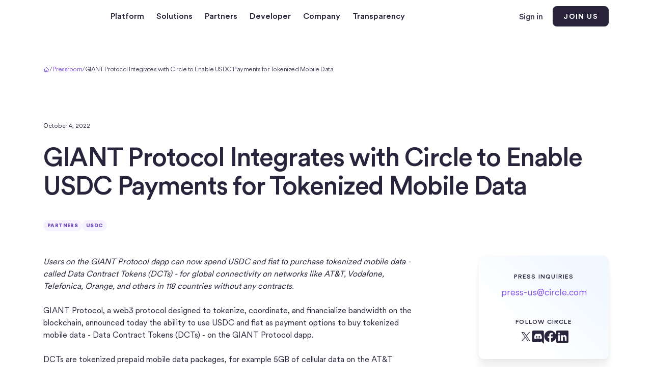

--- FILE ---
content_type: text/html
request_url: https://www.circle.com/pressroom/giant-protocol-integrates-with-circle-to-enable-usdc-payments-for-tokenized-mobile-data
body_size: 42365
content:
<!DOCTYPE html><!-- Last Published: Wed Jan 14 2026 13:50:27 GMT+0000 (Coordinated Universal Time) --><html data-wf-domain="www.circle.com" data-wf-page="67116d0daddc92483c81316c" data-wf-site="67116d0daddc92483c812e88" data-wf-intellimize-customer-id="117959096" lang="en" data-wf-collection="67116d0daddc92483c813076" data-wf-item-slug="giant-protocol-integrates-with-circle-to-enable-usdc-payments-for-tokenized-mobile-data"><head><meta charset="utf-8"/><title>GIANT Protocol Integrates with Circle</title><meta content="GIANT Protocol will leverage Circle’s payment solutions to enable fast, secure, and cost-effective payments in USDC and USD globally. Learn more today!" name="description"/><meta content="GIANT Protocol Integrates with Circle" property="og:title"/><meta content="GIANT Protocol will leverage Circle’s payment solutions to enable fast, secure, and cost-effective payments in USDC and USD globally. Learn more today!" property="og:description"/><meta content="https://cdn.prod.website-files.com/66901636afcf13a38eef3d24/66c4f79c393bca769b0b8f38_share-generic-2024.jpeg" property="og:image"/><meta content="GIANT Protocol Integrates with Circle" property="twitter:title"/><meta content="GIANT Protocol will leverage Circle’s payment solutions to enable fast, secure, and cost-effective payments in USDC and USD globally. Learn more today!" property="twitter:description"/><meta content="https://cdn.prod.website-files.com/66901636afcf13a38eef3d24/66c4f79c393bca769b0b8f38_share-generic-2024.jpeg" property="twitter:image"/><meta property="og:type" content="website"/><meta content="summary_large_image" name="twitter:card"/><meta content="width=device-width, initial-scale=1" name="viewport"/><meta content="o4Qspj42UckHdTTZxfU5dbsuuR7RPr5W-uUGArn_lsk" name="google-site-verification"/><link href="https://cdn.prod.website-files.com/67116d0daddc92483c812e88/css/circledev.shared.fcafaa179.min.css" rel="stylesheet" type="text/css" integrity="sha384-/K+qF5bdnKZHscvZLnTi0pSaDXuYrLqaxfk2JqcKey7l+uHezcWgDBThvLYEkl4b" crossorigin="anonymous"/><script type="text/javascript">!function(o,c){var n=c.documentElement,t=" w-mod-";n.className+=t+"js",("ontouchstart"in o||o.DocumentTouch&&c instanceof DocumentTouch)&&(n.className+=t+"touch")}(window,document);</script><link href="https://cdn.prod.website-files.com/67116d0daddc92483c812e88/683f238c7540ce089af2ff6f_Favicon32x32.png" rel="shortcut icon" type="image/x-icon"/><link href="https://cdn.prod.website-files.com/668c08d1b8a9330bd1d786ad/669a20df8ac2810a6dd50e67_favicon-256.svg" rel="apple-touch-icon"/><link href="https://www.circle.com/pressroom/giant-protocol-integrates-with-circle-to-enable-usdc-payments-for-tokenized-mobile-data" rel="canonical"/><style>.anti-flicker, .anti-flicker * {visibility: hidden !important; opacity: 0 !important;}</style><style>[data-wf-hidden-variation], [data-wf-hidden-variation] * {
        display: none !important;
      }</style><script type="text/javascript">if (localStorage.getItem('intellimize_data_tracking_type') !== 'optOut') { localStorage.removeItem('intellimize_opt_out_117959096'); } if (localStorage.getItem('intellimize_data_tracking_type') !== 'optOut') { localStorage.setItem('intellimize_data_tracking_type', 'optOut'); }</script><script type="text/javascript">(function(e){var s={r:[]};e.wf={r:s.r,ready:t=>{s.r.push(t)}}})(window)</script><script type="text/javascript">(function(e,t,p){var n=document.documentElement,s={p:[],r:[]},u={p:s.p,r:s.r,push:function(e){s.p.push(e)},ready:function(e){s.r.push(e)}};e.intellimize=u,n.className+=" "+p,setTimeout(function(){n.className=n.className.replace(RegExp(" ?"+p),"")},t)})(window, 4000, 'anti-flicker')</script><link href="https://cdn.intellimize.co/snippet/117959096.js" rel="preload" as="script"/><script type="text/javascript">var wfClientScript=document.createElement("script");wfClientScript.src="https://cdn.intellimize.co/snippet/117959096.js",wfClientScript.async=!0,wfClientScript.onerror=function(){document.documentElement.className=document.documentElement.className.replace(RegExp(" ?anti-flicker"),"")},document.head.appendChild(wfClientScript);</script><link href="https://api.intellimize.co" rel="preconnect" crossorigin="true"/><link href="https://log.intellimize.co" rel="preconnect" crossorigin="true"/><link href="https://117959096.intellimizeio.com" rel="preconnect"/><script>
(function(w,d,l,i){
  w[l]=w[l]||[];
  w[l].push({'gtm.start': Date.now(), event:'gtm.js'});

  if (d.getElementById('gtm-loader')) return;

  var s = d.createElement('script');
  s.id = 'gtm-loader';
  var dl = l !== 'dataLayer' ? '&l=' + l : '';
  s.async = true;
  s.src = 'https://www.googletagmanager.com/gtm.js?id=' + i + dl;

  var head = d.head || d.getElementsByTagName('head')[0];
  if (head.firstElementChild) {
    head.insertBefore(s, head.firstElementChild);
  } else {
    head.appendChild(s);
  }
})(window, document, 'dataLayer', 'GTM-T2NX7ZN');
</script>
<meta name="theme-color" content="#EDF1FC" />
<meta name="algolia-site-verification"  content="249C4CDDF8609127"/>

<script>
  window.Webflow = window.Webflow || {};
  Webflow.analytics = Webflow.analytics || {};
  Webflow.analytics.optIn = Webflow.analytics.optIn || function () {
    console.warn("Patched Webflow.analytics.optIn called — wf is not defined.");
  };
  Webflow.analytics.optOut = Webflow.analytics.optOut || function () {
    console.warn("Patched Webflow.analytics.optOut called — wf is not defined.");
  };
</script>

<script>
  window.OptanonWrapper = function () {
    window.dataLayer = window.dataLayer || [];

    function updateConsentStatus(retry = 0) {
      try {
        const otCookie = document.cookie.split("; ").find(row => row.startsWith("OptanonConsent="));
        if (!otCookie) throw new Error("OneTrust cookie not found.");

        const otGroupsPart = otCookie.split("&").find(row => row.startsWith("groups="));
        if (!otGroupsPart) {
          if (retry < 5) {
            console.warn("Consent groups not available yet — retrying...");
            setTimeout(() => updateConsentStatus(retry + 1), 500);
            return;
          } else {
            throw new Error("OneTrust 'groups=' data missing after retries.");
          }
        }

        const otGroups = decodeURIComponent(otGroupsPart.split("=")[1]);

        const analyticsConsent = otGroups.includes("2:1") ? "granted" : "denied"; // Performance
        const adConsent = otGroups.includes("4:1") ? "granted" : "denied";        // Targeting

        window.dataLayer.push({
          event: "consent_update",
          ad_storage: adConsent,
          analytics_storage: analyticsConsent,
          functionality_storage: analyticsConsent,
          personalization_storage: analyticsConsent,
          security_storage: "granted"
        });

        // Optional: Sync with Webflow analytics if available
        if (typeof Webflow !== "undefined" && Webflow.analytics) {
          if (analyticsConsent === "granted" && typeof Webflow.analytics.optIn === "function") {
            Webflow.analytics.optIn();
          } else if (typeof Webflow.analytics.optOut === "function") {
            Webflow.analytics.optOut();
          }
        }
      } catch (e) {
        console.error("Consent handling error:", e);
      }
    }

    // Defer execution until Webflow is fully loaded
    window.Webflow = window.Webflow || [];
    window.Webflow.push(() => {
      updateConsentStatus();
    });

    // Re-run on consent preference change
    if (typeof OneTrust !== "undefined" && OneTrust.OnConsentChanged) {
      OneTrust.OnConsentChanged(() => updateConsentStatus());
    }
  };
</script>

<style>
  body {
    -webkit-font-smoothing: antialiased;
    -moz-font-smoothing: antialiased;
    -o-font-smoothing: antialiased;
  }

  /* Text Selection Color */
  ::selection {
    background: var(--selection--background-color);
    color: var(--selection--color);
  }
  ::-moz-selection {
    background: var(--selection--background-color);
    color: var(--selection--color);
  }

  /* Reset apple form styles */
  input, textarea, select { 
    -webkit-appearance: none; 
    -moz-appearance: none; 
    appearance: none; 
    border-radius: 0; 
    background-image: none; 
  }

  /* Cookies Footer Link */
  #ot-sdk-btn.ot-sdk-show-settings.privacy-choice-link {
    border: 0;
    padding: 0;
    color: var(--colors--licorice--200);
    letter-spacing: 0;
    justify-content: flex-start;
    align-items: center;
    font-size: .875rem;
    line-height: 1.66667em;
    text-decoration: none;
    transition: color .2s;
    display: flex;
    position: relative;
  }

  #ot-sdk-btn.ot-sdk-show-settings.privacy-choice-link {
    position: absolute;
    inset: 0;
    color: transparent;
    background-color: transparent;
    display: block;
    width: 100%;
  }

  #ot-sdk-btn.ot-sdk-show-settings.privacy-choice-link:hover {
    color: transparent;
    background-color: transparent;
  }

  #ot-sdk-btn.ot-sdk-show-settings.privacy-choice-link:after {
    content: url(https://6778953.fs1.hubspotusercontent-na1.net/hubfs/6778953/legal/opt-out-30x14.svg);
    right: -34px;
    position: absolute;
    top: 3px;
    visibility: visible;
  }
</style>

<!-- Swiper -->
<link rel="stylesheet" href="https://cdn.jsdelivr.net/npm/swiper@11/swiper-bundle.min.css" media="print" onload="this.media='all'">

<style>
  .auto-accordion_item.w--current .auto-accordion_text-dark {
    color: var(--colors-all--primary);
  }

  .home-news__item-link:hover .home-news__item-icon {
    opacity: 1;
    transform: translateX(0);
  }
</style>
<meta name="robots" content="index, follow"></head><body><div class="page-wrapper u-minh-100vh"><div class="styles__global-embed-code w-embed"><style>
  :root {
    /* Reset Font Weight variable values */
    --type-weight--100: 100;
    --type-weight--200: 200;
    --type-weight--300: 300;
    --type-weight--400: 400;
    --type-weight--500: 500;
    --type-weight--600: 600;
    --type-weight--700: 700;
    --type-weight--800: 800;
    --type-weight--900: 900;
  }

  /* Remove top margin on rich text first child */
  .w-richtext>:first-child {
    margin-top: 0;
  }

  /* Remove bottom margin of rich text last child */
  .w-richtext>:last-child, .w-richtext ol li:last-child, .w-richtext ul li:last-child {
    margin-bottom: 0;
  }

  /* Text Links animation */
  @media (hover: hover) {
    .text-link-parent:hover .link-underline,
    .nav-inline-callout:hover .link-underline,
    .text-link:hover .link-underline {
      max-width: 100%;
    }

    .text-link-parent:hover .icon-24x24.cc-right-text-link-icon,
    .nav-inline-callout:hover .icon-20x20.cc-right-text-link-icon,
    .text-link:hover .icon-24x24.cc-right-text-link-icon {
      transform: translate(0px);
    }

    .text-link-no-hover:hover .icon-24x24.cc-right-text-link-icon {
      transform: translate(0px);
    }
  }

  .text-link-no-hover .text-link_right-wrapper {
    grid-column-gap: 8px;
    grid-row-gap: 8px;
  }
  .text-link-no-hover .icon-24x24.cc-right-text-link-icon {
    transform: translate(0px);
  }
  .blog-card.cc-icon-hover:hover .text-link .icon-24x24.cc-right-text-link-icon {
    transform: translate(0px);
  }
  .blog-card.cc-icon-hover:hover .text-link .link-underline {
    max-width: 100%;
  }

  /* Gumdrop Frosting Background */
  .u-bg-gumdrop-frosting {
    background: linear-gradient(54.38deg, rgba(255, 255, 255, 0) 21.28%, rgba(255, 255, 255, 0.8) 76.45%), linear-gradient(74.58deg, #B5E1FF -30.03%, #F1EBFF 50.55%);
    transform: matrix(1, 0, 0, -1, 0, 0);
  }

  /* Hubspot Form Designer Only Class */
  html.wf-design-mode .hubspot-form {
    background: url(https://cdn.prod.website-files.com/65e72489ce07d1cfbcccd771/65e72768d3562db0109f1502_hs-form-bg.webp);
    background-size: 56px;
  }

  /* Hubspot Forms */

  .submitted-message {
    font-size: 18px;
    line-height: 1.4em;
  	color: var(--colors-all--primary);
  }

  .white-bg-inputs .hs-input {
    background-color: var(--colors-all--white);
  }

  .hs-form-field > label {
    font-size: 1.25rem;
    font-weight: 700;
    line-height: 1.1em;
    letter-spacing: -0.03125rem;
  }

  .no-labels-form .hs-form-field > label,
  .footer-subscribe-wrapper .hs-form-field > label {
    white-space: nowrap;
    border: 0 solid rgba(0, 0, 0, 0);
    width: 1px;
    height: 1px;
    margin-top: -1px;
    padding: 0;
    position: absolute;
    overflow: hidden;
  }

  .hs-form .hs-form-field>label p,
  .hs-form .hs-form-field>label span {
    display: inline;
  }

  .hs-form-radio label,
  .hs-form-checkbox label{
    margin-bottom: 16px;
  }

  .dark-bg-form-wrapper .hs-button {
  	color: var(--colors-all--white);
    background-color: var(--colors--jelly--400);
  }

  .dark-bg-form-wrapper .hs-button:hover {
    background-color: var(--colors--jelly--300);
  }

  .dark-bg-form-wrapper .hs-button:pressed {
    background-color: var(--colors--jelly--500);
  }
  
  .dark-bg-form-wrapper .submitted-message {
  	color: var(--colors-all--white);
  }

  .hs-form-booleancheckbox input,
  .hs-form-checkbox input {
    width: 24px;
    height: 24px;
    padding: 0;
    background-color: var(--colors--licorice--25);
    flex-shrink: 0;
    border-radius: 4px;
  }

  .hs-form-booleancheckbox input:checked,
  .hs-form-checkbox input:checked {
    background-color: var(--colors--jelly--400);
    background-image: url(https://cdn.prod.website-files.com/668c08d1b8a9330bd1d786ad/66be159b6f15661b9ce00c28__base-checkbox-radio.svg);
  }

  .hs-form-booleancheckbox label.hs-form-booleancheckbox-display,
  .hs-form-checkbox label.hs-form-checkbox-display {
    display: flex;
    column-gap: 8px;
  }

  .hs-form-booleancheckbox span,
  .hs-form-checkbox span {
    cursor: pointer;
    font-weight: 400;
  }

  .hs-form-radio input {
    width: 24px;
    height: 24px;
    padding: 0;
    background-color: var(--colors--licorice--25);
    flex-shrink: 0;
    border-radius: 100px;
  }

  .hs-form-radio input:checked {
    background-color: var(--colors--jelly--400);
    background-image: url(https://cdn.prod.website-files.com/668c08d1b8a9330bd1d786ad/66be159b6f15661b9ce00c28__base-checkbox-radio.svg);
  }

  .hs-form-radio label.hs-form-radio-display {
    display: flex;
    column-gap: 8px;
  }

  .hs-form-radio span {
    cursor: pointer;
    font-weight: 400;
  }

  .hubspot-form select {
    background-image: url(https://cdn.prod.website-files.com/668c08d1b8a9330bd1d786ad/66c3a2fda5038c9e9f9318b9_Chevron%20Down.svg);
    background-repeat: no-repeat;
    background-position: 98% 50%;
  }

  .hubspot-form legend {
    margin-bottom: 8px;
  }

  .hubspot-form form {
    width: 100% !important;
  }

  .hubspot-form label span {
    display: inline;
  }

  .hs_country .top-selected {
    color: var(--colors-all--black);
  }

  .dark-bg-form-wrapper .submitted-message p span { 
    color: #fff !important;
  }

  .dark-bg-form-wrapper input { 
    color: #000000;
  }

  .inputs-list {
    list-style-type: none;
    padding-left: 0;
  }

  @media screen and (max-width: 767px) {
    .policy-form .hs-button {
      background: var(--colors--jelly--400);
      width: auto;
    }
    .contact-sales-form .hs-button {
      width: auto;
    }
  }

  .blog-post_subscribe .hs-input {
    background-color: #fff;
  }

  .blog-post_subscribe .hs-richtext {
    font-size: 9.26px;
    line-height: 17px;
    margin-bottom: 24px;
  }

  .blog-post_subscribe .hs-form-field {
    margin-bottom: 10px;
  }

  .blog-post_subscribe label:not(.hs-error-msgs label) {
    display: none;
  }
  
  .submitted-message h2 span {
  	font-family: var(--type-body--font) !important;
    font-size: var(--type-h6--font-size-lg) !important;
    font-weight: 700;
    letter-spacing: var(--type-h6--letter-spacing);
  }
  
  .submitted-message h2 span span {
  	color: var(--colors-all--primary) !important;
  }
  
  .submitted-message h3 {
  	margin-bottom: 0.5rem;
  }
  
  .submitted-message h3 span,
  .submitted-message p span,
  .submitted-message li span {
  	font-family: var(--type-body--font) !important;
    font-size: var(--type-paragraph-body--font-size-lg) !important;
    letter-spacing: var(--type-paragraph-body--letter-spacing);
  }

  /* Resources Subscribe Form */
  .resource-form .hs-form-field > label {
    display: none;
  }

  .resource-form .hs-input {
    padding-right: 130px;
    height: 48px;
    padding: 10.25px 12px;
    font-size: 18px;
    background: #fff;
    border: 1px solid var(--colors--licorice--700);
  }

  .resource-form  .hs-button {
    position: absolute;
    top: 0;
    right: 0;
    background-color: var(--colors--jelly--400);
    padding: 12.25px 16px;
    width: auto;
    height: 48px;
  }

  .resource-form .hs-form-field {
    margin-bottom: 10px;
  }

  .resource-form .hs-richtext p {
    margin-bottom: 0;
    font-size: 10.42px;
    font-style: normal;
    font-weight: 400;
    line-height: 19px;
    color: var(--colors--licorice--400);
    letter-spacing: 0;
  }

  @media screen and (max-width: 767px) {
    .resource-form .hs-input {
      font-size: 16px;
    }
  }

  /* Footer Subscribe Form */
  .footer-subscribe-wrapper .hs-form-field > label {
    white-space: nowrap;
    border: 0 solid rgba(0, 0, 0, 0);
    width: 1px;
    height: 1px;
    margin-top: -1px;
    padding: 0;
    position: absolute;
    overflow: hidden;
  }

  .footer-subscribe-wrapper .hs-input {
    padding-right: 130px;
    height: 40px;
    padding: 10.25px 12px;
    font-size: 16px;
  }

  .footer-subscribe-wrapper .hs-richtext {
    margin-bottom: var(--type-caption-disclosure--bottom-margin);
    font-family: var(--type-caption-disclosure--font);
    font-size: var(--type-caption-disclosure--font-size-lg);
    line-height: var(--type-caption-disclosure--line-height);
    letter-spacing: var(--type-caption-disclosure--letter-spacing);
    font-weight: var(--type-caption-disclosure--font-weight);
    color: var(--colors--licorice--200);
  }

  .footer-subscribe-wrapper .hs-button {
    position: absolute;
    top: 0;
    right: 0;
    background-color: var(--colors--jelly--400);
    padding: 12.25px 16px;
    width: auto;
    height: 40px;
  }
  
  .footer-subscribe-wrapper a {
  	color: var(--colors--jelly--300);
    text-decoration: underline;
  }

  /* Case Studies Card Component */
  .study-card:hover .study-card_cta-border {
    max-width: 100%;
  }
  .study-card[data-theme="light"] {
    color: var(--colors-all--primary);
  }
  .study-card[data-theme="light"] .study-card_cta-border {	
    background: var(--colors-all--primary) !important;
  }
  .study-card[data-theme="light"] .study-card_overlay {
    background-image: radial-gradient(circle at 0 100%,#fff,rgba(255,255,255,0));
  }

  /* Features Card */
  .solutions-features .sc-features_desc {
    font-size: 1.125rem;
  }

  .cb-stories_item.cc-two .text-story_logo,
  .cb-stories_item.cc-three .text-story_logo { max-height: 20px; }
  .cb-stories_item.cc-four .text-story_logo { max-height: 25px; }
  .cb-stories_item.cc-lemon .text-story_logo { max-height: 21px; }
  .cb-stories_item.cc-nu .text-story_logo { max-height: 25px; }
  .cb-stories_item.cc-yellow-card .text-story_logo { max-height: 20px; }

  .gp-cards-item h3 { margin-top: 2rem; }

  /* Resource Card */
  .resource-card:hover .resource-card_cta {
    background: var(--colors-all--primary);
    color: #fff;
  }
  .text-link.cc-icon:hover .text-link_border {
    width: 100%;
  }

  /* Text Card */
  .scp-text-card .text-card p {
    max-width: 330px;
  }

  /* Text Card */
  .card-dark:hover .link-underline {
    max-width: 100%;
  }

  .icon-cta-list.cc-pw .paragraph-body {
    color: var(--colors--licorice--500);
    max-width: 357px;
  }

  /* Nav */
  @media (hover: hover) {

    .nav_dropdown-link:hover .nav_dropdown-link-arrow {
      transform: translateX(4px);
    }

    .nav_dropdown-link:hover .nav_dropdown-link-icon-img-hover {
      opacity: 1;
    }
    
    .nav-sublink:hover .nav-sublink_icon {
      transform: translateX(4px);
    }
    
    .nav_list:has(li:hover) li:not(:hover) .nav_dropdown-toggle,
    .nav_list:has(li:hover) li:not(:hover) .nav_dropdown-menu-link {
    	opacity: 0.6;
    }
    
  }
  
  @media screen and (max-width: 991px) {
    .w-nav-overlay {
      position: fixed;
      top: 0;
      overflow: hidden;
      height: 100vh !important;
      padding-top: 64px;
    }

    .nav_dropdown-toggle.w--open {
      margin-top: 0;
    }

    .w-nav[data-animation=over-right] [data-nav-menu-open] {
      top: 64px;
    }
  }
  
  [small-desktop-item=false] {
    display: block;
  }

  [small-desktop-item=true] {
    display: none;
  }
  
  @media (max-width: 1200px) and (min-width: 992px) {

    [small-desktop-item=false] {
      display: none;
    }

    [small-desktop-item=true] {
      display: block;
    }
  }

  /* Marquees */
  .marquee_wrapper:hover .marquee_list-wrapper {
    animation-play-state: paused;
  }

  @media (prefers-reduced-motion) {
    .marquee_wrapper .marquee_list-wrapper {
      display: none;
      animation: none;
    }

    .marquee_wrapper > .marquee_list-wrapper:first-child {
      width: 98vw;
      display: flex;
      flex-wrap: wrap;
      padding: 0px 16px;
      flex-direction: row;
      justify-content: center;
      gap: 24px;
    }

    .marquee_wrapper .home-marquee_image {
      margin-right: 0px;
    }
  }

  @keyframes marquee {
    from {
      transform: translateX(0%);
    }

    to {
      transform: translateX(-100%);
    }
  }
  
  @keyframes marquee-reverse {
    from {
      transform: translateX(0%);
    }

    to {
      transform: translateX(100%);
    }
  }

  /* Swiper */
  .swiper-button-disabled {
    opacity: .3;
  }

  /* Hide Scrollbar */
  .u-no-scrollbar {
    scrollbar-width: none; /* Firefox */
    -ms-overflow-style: none;  /* IE 10+ */
  }

  /* Skeleton Placeholder */
  .u-skeleton-placeholder {
    animation: pulse 2s cubic-bezier(0.4, 0, 0.6, 1) infinite;
  }

  @keyframes pulse {
    0%, 100% {
      opacity: 1;
    }
    50% {
      opacity: .5;
    }
  }

  /* Prevent u-link-cover from obstructing clicks in the Designer only */
  html.wf-design-mode .u-link-cover {
    pointer-events: none;
  }

  /* Custom Code Block Styles */
  code.language-javascript {
    white-space: break-spaces !important;
  }
  pre.code-block {
    background: transparent !important;
    padding: 0 !important;
    color: var(--colors--licorice--75) !important;
    font-size: 12px;
    line-height: 21px;
    word-wrap: break-word;
  }
  code [style="color:#d4d0ab"] {
    color: #FFA876 !important;
  }
  code [style="color:#dcc6e0"] {
    color: #69B3E7 !important;
  }
  code [style="color:#00e0e0"],
  code [style="color:#f5ab35"] {
    color: #E1DFE8 !important;
  }
  code [style="color:#abe338"] {
    color: #62E2A4 !important;
  }

  /* JSON Styles */
  code.language-json [style="color:#abe338"] { 
    color: #FFA876 !important;
  }
  code.language-json [style="color:#f5ab35"] { 
    color: #5FBFFF !important;
  }
  code.language-json .hljs-attr {
    color: #83DEFB !important;
  }

  .code-container.cc-cctp-works [style="color:#d4d0ab"] {
    color: #62E2A4 !important;
  }
  .code-container.cc-cctp-works [style="color:#abe338"] {
    color: #FFA876 !important;
  }

  /* Custom Scrollbar for Code Block */
  .code-container::-webkit-scrollbar {
    width: 14px;
    padding-right: 10px;
  }
  .code-container::-webkit-scrollbar-track {
    background: transparent;
  }
  .code-container::-webkit-scrollbar-thumb {
    background-color: #434763;
    border-radius: 10px;
  }

  /* Hubspot Form Styles */

  /* Stories Bento Box */
  .stories_grid .cc-stories:nth-child(1),
  .stories_grid .cc-stories:nth-child(4) { grid-column: span 2; }


  /* Misc Custom Styles */
  .card-dark .text-link { transition: all ease .3s; }
  .card-dark:hover .text-link { grid-column-gap: 16px; }
  .da-tabs_item .text-link {
    pointer-events: none;
  }
  .da-tabs_item.active .text-link {
    pointer-events: all;
  }
  .mint-stable-card .sc-features_card { min-height: auto; }
  .stories-card_links .wistia_click_to_play { width: 100% !important; }
  .research-card_link a { font-size: 1.125rem; }
  .study-card:hover .study-card_cta-icon {
    transform: scale(1.3);
  }
  .impact-tabs_item.w--current .impact-tabs_border { transform: translateX(0%) !important; }
  .cv-founders_item { overflow: visible !Important; }
  @keyframes bulletFill {
    from {
      min-width: 0%;
    }
    to {
      min-width: 100%;
    }
  }
  .pagination-bullet-active:before {
    content: "";
    width: 0%;
    height: 100%;
    position: absolute;
    top: 0;
    left: 0;
    bottom: 0;
    right: 0;
    border-radius: 50px;
    background: linear-gradient(90deg, #67D6F9 2.04%, #7EF0B3 100%), #8656EF;
    animation: bulletFill 5s linear forwards;
  }
  .resources-featured_dots .pagination-bullet { background: #C7C5D1; }
  .resources-featured_dots .pagination-bullet-active:before {
    background: #8656EF !important;
  }
  .blog-latest_item:last-child {
    border-bottom-color: transparent;
  }

  .blog-post_content code {
    display: block;
    background-color: #2d2d2d;
    color: #f8f8f2;
    padding: 10px;
    border-radius: 5px;
    font-family: "Fira Code", "Consolas", "Courier New", monospace;
    font-size: 14px;
    line-height: 1.5;
    white-space: pre;
    overflow-x: auto;
  }
  /* Executive Insights Richtext */

  .insights-rich-text h2:first-child {
    margin-top: 0;
  }
  .insights-card .h4 { transition: color ease .2s }
  .insights-card:hover .h4 { color: var(--colors--jelly--400)  }

  /* TOC Custom Styles */
  .toc-list_item.w--current .toc-list_item-border { opacity: 1 }
  .toc-list_item.w--current { color: var(--colors--licorice--700) }

  @media screen and (max-width: 991px) {
    .toc-list_item.w--current { color: var(--colors--jelly--300) }
  }

  .sc-chains_usdc-richtext li { display: none; }
  .sc-chains_usdc-richtext li:first-child,
  .sc-chains_usdc-richtext li:nth-child(2),
  .sc-chains_usdc-richtext li:nth-child(3) {
    display: list-item;
  }

  .u-card-hover:hover .link-underline,
  .u-card-hover:hover .link-underline { max-width: 100%; }
  .u-card-hover:hover .icon-24x24.cc-right-text-link-icon,
  .u-card-hover:hover .icon-24x24.cc-right-text-link-icon { transform: translate(0px); }

  @media screen and (max-width: 767px) {
    .eea-charts .balances-value, .eea-charts .day-change-values {
      font-size: 28px !important;
    }
    .eea-charts-block p { 
      margin-bottom: 0; 
      font-size: 10px !important;
    }
  }


  @keyframes placeHolderShimmer{
    0%{
      background-position: -468px 0
    }
    100%{
      background-position: 468px 0
    }
  }

  @media screen and (max-width: 992px) {
    .topics-tabs_menu-item.w--current .cc-topics-icon {
      display: block;
    }
  }

  .blog-rich-text li ul,
  .blog-rich-text li ol {
    margin-top: .75rem;
    margin-bottom: 0;
  }

  .legal-nav_item.active .legal-nav_content {
    display: flex;
  }
  .legal-nav_item.active .legal-nav_icon,
  .legal-dropdown_toggle.w--open .legal-dropdown_icon {
    transform: rotate(180deg);
  }

  /* Basic table styles */
  .policy-table tbody {
    width: 100%;
    border-collapse: collapse;
    display: flex;
    flex-direction: column;
    grid-row-gap: 30px;
  }

  .policy-table tr {
    width: 100%;
    display: flex;
    flex-direction: row;
    grid-column-gap: 15px;
    grid-row-gap: 15px;
  }

  .policy-table th,
  .policy-table td {
    width: 33.33%;
  }

  .policy-table.two-col th,
  .policy-table.two-col td {
    width: 50%;
  }

  .policy-table.four-col th,
  .policy-table.four-col td {
    width: 25%;
  }

  .policy-table th:first-child p,
  .policy-table td:first-child p {
    font-weight: 900;
  }

  .policy-table.no-header th p,
  .policy-table.no-header td p { 
    font-weight: normal
  }

  .blog-rich-text a {
    line-break: auto;
  }

  .policy-table-2 p {
    margin-bottom: 0;
  }

  .policy-table-2.responsive {
    min-width: 800px;
  }

  .policy-table-wrapper {
    -webkit-overflow-scrolling: touch;
    display: block;
    overflow-x: auto;
    width: 100%;
  }

  .policy-table-2 td {
    padding: 1.25rem 1rem;
  }

  /* Responsive styles */
  @media (max-width: 768px) {
    .policy-table tbody {
      grid-row-gap: 10px;
    }
    .policy-table thead {
      display: none; /* Hide header on small screens */
    }

    .policy-table tr {
      flex-direction: column;
      grid-column-gap: 0px;
      grid-row-gap: 0px;
    }

    .policy-table td,
    .policy-table td {
      width: 100% !important;
    }
  }

  :not(.w-code-block) code {
    display: inline;
    background: #fafafa;
    padding: 2px 8px;
    word-wrap: break-word;
    color: #e83e8c;
    font-size: 87.5%;
    font-weight: 800;
  }
  .blog-rich-text .w-code-block {
    padding: 2.5rem 2rem !important;
    border-radius: .5rem;
    margin: 1.5rem 0;
    background: #1c132c !important;
    max-height: 350px;
    overflow: auto;
    font-size: 14px;
  }

  .blog-rich-text pre.w-code-block code { all: revert; }

  .tuts-video-inner {
    position: absolute;
    top: 0;
    left: 0;
    right: 0;
    bottom: 0;
  }

  .tuts-video-inner:hover .tuts-video_play {
    opacity: 1;
  }

  .tuts-video-overlay .wistia_click_to_play {
    cursor: pointer;
    justify-content: center;
    align-items: center;
    display: flex;
  }


  .opportunities_card-item:hover .link-underline,
  .policy-event:hover .link-underline { max-width: 100%;}
  .opportunities_card-item:hover .text-link .icon-24x24.cc-right-text-link-icon,
  .policy-event:hover .text-link .icon-24x24.cc-right-text-link-icon { transform: translate(0px); }
  
  /* Fix for sticky navs when HS alert banner is present */
  body.hs-web-interactives-top-banner-open .pw-sticky-nav-wrapper,
  body.hs-web-interactives-top-banner-open .scp-sticky-nav-wrapper,
  body.hs-web-interactives-top-banner-open .dev-hub-nav, 
  body.hs-web-interactives-top-banner-open .resources-search,
  body.hs-web-interactives-top-banner-open .policy-nav_wrapper,
  body.hs-web-interactives-top-banner-open .product-sticky-nav_wrapper,
  body.hs-web-interactives-top-banner-open .developer-sticky-nav-wrapper {
    top: 115px;
	}
  
  sup {
  	font-weight: 400 !important;
  }
  
  /* Pullquote component styling */
  .pullquote__quote {
  	position: relative;
  }
  .pullquote__quote::before {
  	content: '“';
    position: absolute;
    left: -0.5em;
  }
  
  @media (max-width: 767px) {
  	.pullquote__quote::before {
      content: '“';
      position: relative;
      left: 0;
    }
  }
  
  /* Product card */
  .product-card__heading sup {
    font-size: 11px;
    top: -0.75em;
  }
  @media (min-width: 768px) {
    .product-card__heading sup {
      top: -1.2em;
    }
  }

</style></div><div class="press-custom-css w-embed"><style>
.press-rich-text ul li ul, .press-rich-text ol li ol {
    margin-bottom: 0;
}
</style></div><div><div data-animation="over-right" class="navbar w-nav" data-easing2="ease" data-easing="ease" data-collapse="medium" data-w-id="37367811-f656-33f4-27a3-070f4d9595d4" role="banner" data-duration="400" data-doc-height="1"><div class="navbar_container"><a data-wf-native-id-path="37590d93-623b-0572-186d-6330a7c85d9f:ccd26cae-ca6c-135d-cc86-2cdca4b31a97:adb2c550-3c9e-e54d-17b5-6f10b4370c6e" data-wf-ao-click-engagement-tracking="true" data-wf-element-id="adb2c550-3c9e-e54d-17b5-6f10b4370c6e" data-wf-component-context="%5B%7B%22componentId%22%3A%22185a9c44-08fd-9449-06ba-eaf464d4475f%22%2C%22instanceId%22%3A%2237590d93-623b-0572-186d-6330a7c85d9f%22%7D%2C%7B%22componentId%22%3A%22adb2c550-3c9e-e54d-17b5-6f10b4370c6e%22%2C%22instanceId%22%3A%22ccd26cae-ca6c-135d-cc86-2cdca4b31a97%22%7D%5D" href="/" class="w-nav-brand"><img src="https://cdn.prod.website-files.com/67116d0daddc92483c812e88/67116d0daddc92483c812f72_Circle%20Logo.avif" loading="eager" alt="" class="nav_logo"/><p class="u-sr-only">Home</p></a><nav role="navigation" class="nav-menu w-nav-menu"><ul role="list" class="nav_list w-list-unstyled"><li><div data-hover="true" data-delay="200" class="nav_dropdown w-dropdown"><div data-wf-native-id-path="37590d93-623b-0572-186d-6330a7c85d9f:37367811-f656-33f4-27a3-070f4d9595d7:17523ae2-a1e6-9ea5-ecbe-bd0357f923cc" data-wf-ao-click-engagement-tracking="true" data-wf-element-id="17523ae2-a1e6-9ea5-ecbe-bd0357f923cc" data-wf-component-context="%5B%7B%22componentId%22%3A%22185a9c44-08fd-9449-06ba-eaf464d4475f%22%2C%22instanceId%22%3A%2237590d93-623b-0572-186d-6330a7c85d9f%22%7D%2C%7B%22componentId%22%3A%2217523ae2-a1e6-9ea5-ecbe-bd0357f923b8%22%2C%22instanceId%22%3A%2237367811-f656-33f4-27a3-070f4d9595d7%22%7D%5D" class="nav_dropdown-toggle w-dropdown-toggle"><div class="nav_dropdown-toggle_label">Platform</div><div class="nav_dropdown-toggle-icon"><div class="icon-embed w-embed"><svg viewBox="0 0 24 24" fill="none" xmlns="http://www.w3.org/2000/svg">
<path d="M17 8L21 12M21 12L17 16M21 12H3" stroke="currentColor" stroke-width="2" stroke-linecap="round" stroke-linejoin="round"/>
</svg></div></div><div class="nav-toggle-back-button"><div class="nav-toggle-back-button_arrow"><div class="icon-embed w-embed"><svg viewBox="0 0 24 24" fill="none" xmlns="http://www.w3.org/2000/svg">
<path d="M17 8L21 12M21 12L17 16M21 12H3" stroke="currentColor" stroke-width="2" stroke-linecap="round" stroke-linejoin="round"/>
</svg></div></div><div>Back</div></div></div><nav class="nav_dropdown-content-wrapper cc-platform w-dropdown-list"><img src="https://cdn.prod.website-files.com/67116d0daddc92483c812e88/67292b4e67ad00828e9a83da_arrow-padding.svg" loading="eager" alt="" class="nav_dropdown-arrow cc-platform"/><div class="nav_dropdown-content"><ul role="list" class="nav_links-list w-list-unstyled"><li role="list" class="nav_links-list-item"><h6 class="nav_dropdown-list-title">Stablecoins</h6><ul role="list" class="nav_dropdowns-links-list-layout w-list-unstyled"><li audience="" small-desktop-item="" data-wf--nav-dropdown-link--variant="base"><div class="nav_dropdown-link"><div class="nav_dropdown-link-icon"><div><svg xmlns="http://www.w3.org/2000/svg" width="100%" viewBox="0 0 24 24" fill="none"><path d="M14.6409 8.04883H11.3778C10.2868 8.04883 9.40234 8.93329 9.40234 10.0243V10.0243C9.40234 11.1154 10.2868 11.9998 11.3778 11.9998H13.1001C14.1911 11.9998 15.0756 12.8843 15.0756 13.9753V13.9753C15.0756 15.0664 14.1911 15.9508 13.1001 15.9508H9.83699" stroke="currentColor" stroke-width="2" stroke-linecap="round"></path><path d="M12.2393 8.04942V6.73242" stroke="currentColor" stroke-width="2" stroke-linecap="round"></path><path d="M12.2393 17.2682V15.9512" stroke="currentColor" stroke-width="2" stroke-linecap="round"></path><path d="M9.36549 3C5.39708 4.06946 2.47656 7.69367 2.47656 12C2.47656 16.3063 5.39708 19.9305 9.36549 21" stroke="currentColor" stroke-width="2" stroke-linecap="round"></path><path d="M14.6335 3C18.6019 4.06946 21.5225 7.69367 21.5225 12C21.5225 16.3063 18.6019 19.9305 14.6335 21" stroke="currentColor" stroke-width="2" stroke-linecap="round"></path></svg></div></div><div class="nav-dropdown-link-flex-wrapper"><div><div class="u-d-inline">USDC</div></div><p class="nav-dropdown-link-description">The leading digital dollar</p></div><a data-wf-native-id-path="37590d93-623b-0572-186d-6330a7c85d9f:37367811-f656-33f4-27a3-070f4d9595d7:91dd699c-9b49-d03b-87de-67067e96be2e:90bae1f5-a864-b506-b6d1-b189ec990bf0:85979ba2-e8cc-b50a-eea2-97c9d29d4c31" data-wf-ao-click-engagement-tracking="true" data-wf-element-id="85979ba2-e8cc-b50a-eea2-97c9d29d4c31" data-wf-component-context="%5B%7B%22componentId%22%3A%22185a9c44-08fd-9449-06ba-eaf464d4475f%22%2C%22instanceId%22%3A%2237590d93-623b-0572-186d-6330a7c85d9f%22%7D%2C%7B%22componentId%22%3A%2217523ae2-a1e6-9ea5-ecbe-bd0357f923b8%22%2C%22instanceId%22%3A%2237367811-f656-33f4-27a3-070f4d9595d7%22%7D%2C%7B%22componentId%22%3A%2290bae1f5-a864-b506-b6d1-b189ec990bea%22%2C%22instanceId%22%3A%2291dd699c-9b49-d03b-87de-67067e96be2e%22%7D%2C%7B%22componentId%22%3A%221f3d44ba-1036-c355-4568-f7b34efc20f0%22%2C%22instanceId%22%3A%2290bae1f5-a864-b506-b6d1-b189ec990bf0%22%7D%5D" href="/usdc" class="u-link-cover w-inline-block"><div class="d-none">USDC</div></a></div></li><li audience="" small-desktop-item="" data-wf--nav-dropdown-link--variant="base"><div class="nav_dropdown-link"><div class="nav_dropdown-link-icon"><svg xmlns="http://www.w3.org/2000/svg" width="100%" viewBox="0 0 24 24" fill="none"><path d="M8.76696 13.2678C8.76696 13.2678 8.65527 12.591 8.65527 12.0997C8.65527 11.6084 8.76696 10.9316 8.76696 10.9316" stroke="currentColor" stroke-width="2" stroke-linecap="round"></path><path d="M9.38893 3C5.42052 4.06946 2.5 7.69367 2.5 12C2.5 16.3063 5.42052 19.9305 9.38893 21" stroke="currentColor" stroke-width="2" stroke-linecap="round"></path><path d="M14.657 3C18.6254 4.06946 21.5459 7.69367 21.5459 12C21.5459 16.3063 18.6254 19.9305 14.657 21" stroke="currentColor" stroke-width="2" stroke-linecap="round"></path><path fill-rule="evenodd" clip-rule="evenodd" d="M15.7397 8.4225C15.4716 8.91359 14.8765 9.08262 14.4105 8.80003C13.2313 8.08487 11.6996 8.26017 10.6929 9.32122C10.4806 9.54491 10.306 9.79255 10.1687 10.0559H12.4232C12.9071 10.0559 13.2993 10.4481 13.2993 10.9319C13.2993 11.4157 12.9071 11.8079 12.4232 11.8079H9.38911C9.19554 11.9377 8.95793 11.9962 8.71359 11.9551C8.57802 11.9323 8.45348 11.881 8.34459 11.8079H6.88191C6.39808 11.8079 6.00586 11.4157 6.00586 10.9319C6.00586 10.4481 6.39808 10.0559 6.88191 10.0559H8.06567C8.29938 9.25585 8.71663 8.50235 9.31628 7.87036C10.961 6.13691 13.4589 5.85557 15.3815 7.02162C15.8475 7.30421 16.0078 7.9314 15.7397 8.4225ZM11.8692 14.1441C12.3531 14.1441 12.7453 13.7519 12.7453 13.2681C12.7453 12.7842 12.3531 12.392 11.8692 12.392H9.38918C9.1956 12.2622 8.95797 12.2037 8.71359 12.2448C8.57799 12.2676 8.45342 12.3189 8.34452 12.392H6.88203C6.3982 12.392 6.00598 12.7842 6.00598 13.2681C6.00598 13.7519 6.3982 14.1441 6.88203 14.1441H8.06569C8.29939 14.9441 8.71665 15.6976 9.31628 16.3295C10.961 18.063 13.4589 18.3443 15.3815 17.1783C15.8475 16.8957 16.0078 16.2685 15.7397 15.7774C15.4716 15.2863 14.8765 15.1173 14.4105 15.3999C13.2313 16.115 11.6996 15.9397 10.6929 14.8787C10.4806 14.655 10.306 14.4074 10.1687 14.1441H11.8692Z" fill="currentColor"></path></svg></div><div class="nav-dropdown-link-flex-wrapper"><div><div class="u-d-inline">EURC</div></div><p class="nav-dropdown-link-description">The leading digital euro</p></div><a data-wf-native-id-path="37590d93-623b-0572-186d-6330a7c85d9f:37367811-f656-33f4-27a3-070f4d9595d7:91dd699c-9b49-d03b-87de-67067e96be2e:90bae1f5-a864-b506-b6d1-b189ec990bf4:85979ba2-e8cc-b50a-eea2-97c9d29d4c31" data-wf-ao-click-engagement-tracking="true" data-wf-element-id="85979ba2-e8cc-b50a-eea2-97c9d29d4c31" data-wf-component-context="%5B%7B%22componentId%22%3A%22185a9c44-08fd-9449-06ba-eaf464d4475f%22%2C%22instanceId%22%3A%2237590d93-623b-0572-186d-6330a7c85d9f%22%7D%2C%7B%22componentId%22%3A%2217523ae2-a1e6-9ea5-ecbe-bd0357f923b8%22%2C%22instanceId%22%3A%2237367811-f656-33f4-27a3-070f4d9595d7%22%7D%2C%7B%22componentId%22%3A%2290bae1f5-a864-b506-b6d1-b189ec990bea%22%2C%22instanceId%22%3A%2291dd699c-9b49-d03b-87de-67067e96be2e%22%7D%2C%7B%22componentId%22%3A%221f3d44ba-1036-c355-4568-f7b34efc20f0%22%2C%22instanceId%22%3A%2290bae1f5-a864-b506-b6d1-b189ec990bf4%22%7D%5D" href="/eurc" class="u-link-cover w-inline-block"><div class="d-none">EURC</div></a></div></li></ul><h6 class="nav_dropdown-list-title nav_dropdown-list-title-second">Tokenized Funds</h6><ul role="list" class="nav_dropdowns-links-list-layout w-list-unstyled"><li audience="" small-desktop-item="" data-wf--nav-dropdown-link--variant="base"><div class="nav_dropdown-link"><div class="nav_dropdown-link-icon"><div class="w-embed"><svg width="100%" viewBox="0 0 40 40" fill="none" xmlns="http://www.w3.org/2000/svg">
<path d="M26.6711 7.73391C27.4689 8.19299 28.4878 7.9184 28.9469 7.12058C29.406 6.32277 29.1314 5.30385 28.3336 4.84476C21.7599 1.06206 13.2198 1.9775 7.59856 7.59874C1.97732 13.22 1.06188 21.7601 4.84457 28.3338C5.30366 29.1316 6.32258 29.4062 7.1204 28.9471C7.91822 28.488 8.19281 27.4691 7.73372 26.6713C4.68352 21.3706 5.42669 14.4846 9.95558 9.95576C14.4845 5.42688 21.3704 4.6837 26.6711 7.73391Z" fill="currentColor"/>
<path d="M32.2662 13.329C31.8071 12.5312 32.0817 11.5123 32.8795 11.0532C33.6773 10.5941 34.6963 10.8687 35.1553 11.6665C38.938 18.2402 38.0226 26.7803 32.4014 32.4015C26.7801 38.0228 18.24 38.9382 11.6663 35.1555C10.8685 34.6964 10.5939 33.6775 11.053 32.8797C11.5121 32.0819 12.531 31.8073 13.3288 32.2664C18.6295 35.3166 25.5155 34.5734 30.0443 30.0445C34.5732 25.5156 35.3164 18.6297 32.2662 13.329Z" fill="currentColor"/>
<path d="M27.3563 14.0104C27.7302 13.1692 27.3513 12.1843 26.5102 11.8105C25.6691 11.4366 24.6841 11.8154 24.3103 12.6566L18.659 25.372C18.309 26.1594 17.5282 26.6668 16.6666 26.6668C15.7462 26.6668 15 27.413 15 28.3335C15 29.2539 15.7462 30.0001 16.6666 30.0001C18.8455 30.0001 20.8201 28.7169 21.705 26.7258L27.3563 14.0104Z" fill="currentColor"/>
<path d="M16.4338 12.4838C15.9645 11.6919 14.9422 11.4304 14.1503 11.8996C13.3584 12.3689 13.0969 13.3913 13.5662 14.1831L16.8995 19.8081C17.3687 20.6 18.3911 20.8615 19.183 20.3923C19.9749 19.923 20.2364 18.9007 19.7671 18.1088L16.4338 12.4838Z" fill="currentColor"/>
</svg></div></div><div class="nav-dropdown-link-flex-wrapper"><div><div class="u-d-inline">USYC</div><div class="nav-pill">Not available in the US</div></div><p class="nav-dropdown-link-description">A tokenized money market fund</p></div><a data-wf-native-id-path="37590d93-623b-0572-186d-6330a7c85d9f:37367811-f656-33f4-27a3-070f4d9595d7:91dd699c-9b49-d03b-87de-67067e96be2e:90bae1f5-a864-b506-b6d1-b189ec990bff:85979ba2-e8cc-b50a-eea2-97c9d29d4c31" data-wf-ao-click-engagement-tracking="true" data-wf-element-id="85979ba2-e8cc-b50a-eea2-97c9d29d4c31" data-wf-component-context="%5B%7B%22componentId%22%3A%22185a9c44-08fd-9449-06ba-eaf464d4475f%22%2C%22instanceId%22%3A%2237590d93-623b-0572-186d-6330a7c85d9f%22%7D%2C%7B%22componentId%22%3A%2217523ae2-a1e6-9ea5-ecbe-bd0357f923b8%22%2C%22instanceId%22%3A%2237367811-f656-33f4-27a3-070f4d9595d7%22%7D%2C%7B%22componentId%22%3A%2290bae1f5-a864-b506-b6d1-b189ec990bea%22%2C%22instanceId%22%3A%2291dd699c-9b49-d03b-87de-67067e96be2e%22%7D%2C%7B%22componentId%22%3A%221f3d44ba-1036-c355-4568-f7b34efc20f0%22%2C%22instanceId%22%3A%2290bae1f5-a864-b506-b6d1-b189ec990bff%22%7D%5D" href="/usyc" class="u-link-cover w-inline-block"><div class="d-none">USYC</div></a></div></li></ul><h6 class="nav_dropdown-list-title nav_dropdown-list-title-second">LIQUIDITY Services</h6><ul role="list" class="nav_dropdowns-links-list-layout w-list-unstyled"><li audience="" small-desktop-item="" data-wf--nav-dropdown-link--variant="base"><div class="nav_dropdown-link"><div class="nav_dropdown-link-icon"><svg xmlns="http://www.w3.org/2000/svg" width="100%" viewBox="0 0 24 24" fill="none"><path d="M20 3.99993V8.99993H19.418M19.418 8.99993C18.7542 7.35806 17.5643 5.98284 16.035 5.08979C14.5056 4.19674 12.7232 3.83634 10.967 4.06507C9.21086 4.29379 7.58021 5.09872 6.33063 6.3537C5.08105 7.60869 4.28316 9.24279 4.062 10.9999M19.418 8.99993H15M4 19.9999V14.9999H4.581M4.581 14.9999C5.2458 16.6408 6.43597 18.015 7.96517 18.9072C9.49436 19.7995 11.2763 20.1594 13.0319 19.9308C14.7875 19.7022 16.4178 18.8978 17.6675 17.6437C18.9171 16.3895 19.7156 14.7564 19.938 12.9999M4.581 14.9999H9" stroke="currentColor" stroke-width="2" stroke-linecap="round" stroke-linejoin="round"></path></svg></div><div class="nav-dropdown-link-flex-wrapper"><div><div class="u-d-inline">Mint</div></div><p class="nav-dropdown-link-description">Access and distribute USDC liquidity</p></div><a data-wf-native-id-path="37590d93-623b-0572-186d-6330a7c85d9f:37367811-f656-33f4-27a3-070f4d9595d7:91dd699c-9b49-d03b-87de-67067e96be2e:2fa76c5e-3007-1727-3de3-d88bdf0e1339:85979ba2-e8cc-b50a-eea2-97c9d29d4c31" data-wf-ao-click-engagement-tracking="true" data-wf-element-id="85979ba2-e8cc-b50a-eea2-97c9d29d4c31" data-wf-component-context="%5B%7B%22componentId%22%3A%22185a9c44-08fd-9449-06ba-eaf464d4475f%22%2C%22instanceId%22%3A%2237590d93-623b-0572-186d-6330a7c85d9f%22%7D%2C%7B%22componentId%22%3A%2217523ae2-a1e6-9ea5-ecbe-bd0357f923b8%22%2C%22instanceId%22%3A%2237367811-f656-33f4-27a3-070f4d9595d7%22%7D%2C%7B%22componentId%22%3A%2290bae1f5-a864-b506-b6d1-b189ec990bea%22%2C%22instanceId%22%3A%2291dd699c-9b49-d03b-87de-67067e96be2e%22%7D%2C%7B%22componentId%22%3A%221f3d44ba-1036-c355-4568-f7b34efc20f0%22%2C%22instanceId%22%3A%222fa76c5e-3007-1727-3de3-d88bdf0e1339%22%7D%5D" href="/circle-mint" class="u-link-cover w-inline-block"><div class="d-none">Mint</div></a></div></li><li audience="" small-desktop-item="" data-wf--nav-dropdown-link--variant="base"><div class="nav_dropdown-link"><div class="nav_dropdown-link-icon"><svg xmlns="http://www.w3.org/2000/svg" width="100%" viewBox="0 0 24 24" fill="none"><path d="M3 7.5L7.5 3M7.5 3L12 7.5M7.5 3V16.5M21 16.5L16.5 21M16.5 21L12 16.5M16.5 21V7.5" stroke="currentColor" stroke-width="2" stroke-linecap="round" stroke-linejoin="round"></path></svg></div><div class="nav-dropdown-link-flex-wrapper"><div><div class="u-d-inline">StableFX</div></div><p class="nav-dropdown-link-description">Access 24/7 stablecoin FX</p></div><a data-wf-native-id-path="37590d93-623b-0572-186d-6330a7c85d9f:37367811-f656-33f4-27a3-070f4d9595d7:91dd699c-9b49-d03b-87de-67067e96be2e:438f9d5a-1cd4-0c50-76ce-ea9943647a8f:85979ba2-e8cc-b50a-eea2-97c9d29d4c31" data-wf-ao-click-engagement-tracking="true" data-wf-element-id="85979ba2-e8cc-b50a-eea2-97c9d29d4c31" data-wf-component-context="%5B%7B%22componentId%22%3A%22185a9c44-08fd-9449-06ba-eaf464d4475f%22%2C%22instanceId%22%3A%2237590d93-623b-0572-186d-6330a7c85d9f%22%7D%2C%7B%22componentId%22%3A%2217523ae2-a1e6-9ea5-ecbe-bd0357f923b8%22%2C%22instanceId%22%3A%2237367811-f656-33f4-27a3-070f4d9595d7%22%7D%2C%7B%22componentId%22%3A%2290bae1f5-a864-b506-b6d1-b189ec990bea%22%2C%22instanceId%22%3A%2291dd699c-9b49-d03b-87de-67067e96be2e%22%7D%2C%7B%22componentId%22%3A%221f3d44ba-1036-c355-4568-f7b34efc20f0%22%2C%22instanceId%22%3A%22438f9d5a-1cd4-0c50-76ce-ea9943647a8f%22%7D%5D" href="/stablefx" class="u-link-cover w-inline-block"><div class="d-none">StableFX</div></a></div></li></ul></li><li class="nav_links-list-item"><h6 class="nav_dropdown-list-title">Payments</h6><ul role="list" class="nav_dropdowns-links-list-layout w-list-unstyled"><li audience="" small-desktop-item="" data-wf--nav-dropdown-link--variant="base"><div class="nav_dropdown-link"><div class="nav_dropdown-link-icon"><div class="icon-embed w-embed"><svg width="100%" viewBox="0 0 40 40" fill="none" xmlns="http://www.w3.org/2000/svg">
<path fill-rule="evenodd" clip-rule="evenodd" d="M19.9997 3.33325C17.0441 3.33273 14.1414 4.11819 11.5894 5.60913L19.9997 3.33325ZM13.2952 8.47313C13.2871 8.47784 13.279 8.48256 13.2709 8.48729C11.6353 9.4428 10.2269 10.733 9.13453 12.2675C9.87464 12.8131 10.6572 13.3044 11.4763 13.7354C11.882 11.8463 12.4689 10.1229 13.2062 8.64831C13.2355 8.58972 13.2652 8.53132 13.2952 8.47313ZM19.9997 6.66659C18.9004 6.6668 17.4563 7.60173 16.1876 10.139C15.5152 11.484 14.9696 13.1474 14.6156 15.03C16.3179 15.5522 18.126 15.8333 20.0001 15.8333L20.0026 15.8333C21.8411 15.8361 23.6541 15.5613 25.3846 15.0303C25.0306 13.1476 24.485 11.484 23.8125 10.139C22.5438 7.60173 21.099 6.6668 19.9997 6.66659ZM19.9997 3.33325C22.9553 3.33273 25.8587 4.11819 28.4107 5.60913C30.963 7.10019 33.0727 9.2432 34.5238 11.8184C35.9327 14.3152 36.671 17.1343 36.6667 20.0012C36.6666 21.4393 36.4835 22.8365 36.141 24.1697L36.1402 24.1727C35.2141 27.749 33.1266 30.9165 30.2053 33.1779C27.284 35.4392 23.6944 36.6664 20.0001 36.6666C16.3059 36.6664 12.7161 35.4392 9.7948 33.1779C6.87351 30.9165 4.78596 27.749 3.85993 24.1727L3.85931 24.1703C3.50863 22.8076 3.33191 21.4061 3.33338 19.999C3.33354 17.0305 4.11104 14.2363 5.47675 11.8177C6.92775 9.24281 9.03738 7.10006 11.5894 5.60913M7.54446 15.2299C6.97742 16.7098 6.66672 18.3177 6.66672 19.9999L6.66672 20.0018C6.66574 20.89 6.75352 21.7755 6.92841 22.6452C8.28791 23.3536 9.69883 23.9478 11.1465 24.4238C10.9415 23.0098 10.8334 21.5251 10.8334 19.9999C10.8334 19.0464 10.8756 18.1087 10.9574 17.1943C9.75645 16.6419 8.6147 15.9831 7.54446 15.2299ZM14.2122 18.3843C14.1822 18.913 14.1667 19.452 14.1667 19.9999C14.1667 21.9086 14.355 23.7105 14.6879 25.3383C16.4314 25.6696 18.2088 25.8366 19.997 25.8333H20.0031C21.7913 25.8366 23.5687 25.6696 25.3122 25.3383C25.6451 23.7105 25.8334 21.9086 25.8334 19.9999C25.8334 19.4521 25.8179 18.9132 25.7879 18.3846C23.9165 18.9026 21.97 19.1695 19.9988 19.1666C17.9953 19.1665 16.0546 18.894 14.2122 18.3843ZM29.0428 17.195C29.1245 18.1093 29.1667 19.0467 29.1667 19.9999C29.1667 21.5251 29.0586 23.0097 28.8536 24.4238C30.3012 23.9478 31.712 23.3537 33.0714 22.6454C33.2429 21.791 33.3334 20.9065 33.3334 19.9999L33.3334 19.9973C33.3359 18.3627 33.0364 16.7475 32.4558 15.2314C31.3763 15.9914 30.2335 16.6479 29.0428 17.195ZM30.8662 12.2684C29.7738 10.7335 28.3651 9.44299 26.7292 8.48729C26.7211 8.48256 26.713 8.47784 26.7049 8.47312C26.7349 8.53132 26.7646 8.58972 26.7939 8.64831C27.5313 10.1231 28.1184 11.847 28.5241 13.7364C29.3377 13.3086 30.1209 12.8183 30.8662 12.2684ZM31.2922 27.0941C30.2292 27.5 29.1457 27.8478 28.0468 28.136C27.7003 29.3 27.2797 30.3798 26.7939 31.3515C26.7649 31.4095 26.7356 31.4672 26.706 31.5247C27.2112 31.2309 27.6987 30.9029 28.1649 30.542C29.4098 29.5784 30.4654 28.409 31.2922 27.0941ZM20.0001 33.3333C21.0995 33.3332 22.5437 32.3983 23.8125 29.8608C23.9668 29.5521 24.1145 29.2265 24.2547 28.8854C22.8489 29.0745 21.4275 29.1691 20.0001 29.1666C18.5726 29.1691 17.1512 29.0745 15.7454 28.8854C15.8856 29.2265 16.0333 29.5521 16.1876 29.8608C17.4539 32.3934 18.8951 33.3296 19.9936 33.3332M13.2941 31.5247C13.2645 31.4672 13.2352 31.4095 13.2062 31.3515C12.7204 30.3798 12.2998 29.3 11.9533 28.136C10.8544 27.8478 9.77092 27.5 8.70787 27.0941C9.53466 28.409 10.5903 29.5784 11.8352 30.542C12.3014 30.9029 12.7889 31.2309 13.2941 31.5247Z" fill="currentColor"/>
</svg></div></div><div class="nav-dropdown-link-flex-wrapper"><div><div class="u-d-inline">Circle Payments Network</div></div><p class="nav-dropdown-link-description">Connect with financial institutions globally for real-time settlement </p></div><a data-wf-native-id-path="37590d93-623b-0572-186d-6330a7c85d9f:37367811-f656-33f4-27a3-070f4d9595d7:91dd699c-9b49-d03b-87de-67067e96be2e:90bae1f5-a864-b506-b6d1-b189ec990c08:85979ba2-e8cc-b50a-eea2-97c9d29d4c31" data-wf-ao-click-engagement-tracking="true" data-wf-element-id="85979ba2-e8cc-b50a-eea2-97c9d29d4c31" data-wf-component-context="%5B%7B%22componentId%22%3A%22185a9c44-08fd-9449-06ba-eaf464d4475f%22%2C%22instanceId%22%3A%2237590d93-623b-0572-186d-6330a7c85d9f%22%7D%2C%7B%22componentId%22%3A%2217523ae2-a1e6-9ea5-ecbe-bd0357f923b8%22%2C%22instanceId%22%3A%2237367811-f656-33f4-27a3-070f4d9595d7%22%7D%2C%7B%22componentId%22%3A%2290bae1f5-a864-b506-b6d1-b189ec990bea%22%2C%22instanceId%22%3A%2291dd699c-9b49-d03b-87de-67067e96be2e%22%7D%2C%7B%22componentId%22%3A%221f3d44ba-1036-c355-4568-f7b34efc20f0%22%2C%22instanceId%22%3A%2290bae1f5-a864-b506-b6d1-b189ec990c08%22%7D%5D" href="/cpn" class="u-link-cover w-inline-block"><div class="d-none">Circle Payments Network</div></a></div></li></ul><h6 class="nav_dropdown-list-title nav_dropdown-list-title-second">Blockchains</h6><ul role="list" class="nav_dropdowns-links-list-layout w-list-unstyled"><li audience="" small-desktop-item="" data-wf--nav-dropdown-link--variant="base"><div class="nav_dropdown-link"><div class="nav_dropdown-link-icon"><svg xmlns="http://www.w3.org/2000/svg" width="100%" viewBox="0 0 40 41" fill="none"><path d="M20.2686 4C24.8472 4 28.9169 7.96712 31.7295 15.1699C33.1923 18.9161 34.2687 23.3669 34.9062 28.209C34.9633 28.6414 35.0118 29.081 35.0615 29.5195C35.0776 29.5464 35.0881 29.5714 35.085 29.5918C35.085 29.5918 35.4595 31.9326 35.5391 36H35.4971C34.9412 35.5439 28.3858 30.3933 17.5195 31.8848C17.6835 30.0459 17.9089 28.256 18.2002 26.541C18.215 26.4536 18.2319 26.369 18.2471 26.2822C22.509 26.1537 26.24 26.6482 29.1006 27.2969C29.09 27.229 29.0812 27.1593 29.0703 27.0918C28.4823 23.4301 27.6146 20.0777 26.4961 17.2129C24.6673 12.5287 22.2804 9.61816 20.2686 9.61816C18.2569 9.61854 15.8707 12.5291 14.042 17.2129C13.5993 18.3459 13.1964 19.5545 12.835 20.8291C12.3269 22.6149 11.8995 24.5293 11.5586 26.541C11.054 29.512 10.7392 32.6987 10.623 36H5C5.25945 28.1662 6.58747 20.855 8.80762 15.1699C11.6194 7.96732 15.6901 4.00022 20.2686 4Z" fill="currentColor"></path></svg></div><div class="nav-dropdown-link-flex-wrapper"><div><div class="u-d-inline">Arc</div></div><p class="nav-dropdown-link-description">The Economic OS for the internet</p></div><a data-wf-native-id-path="37590d93-623b-0572-186d-6330a7c85d9f:37367811-f656-33f4-27a3-070f4d9595d7:91dd699c-9b49-d03b-87de-67067e96be2e:90bae1f5-a864-b506-b6d1-b189ec990c22:85979ba2-e8cc-b50a-eea2-97c9d29d4c31" data-wf-ao-click-engagement-tracking="true" data-wf-element-id="85979ba2-e8cc-b50a-eea2-97c9d29d4c31" data-wf-component-context="%5B%7B%22componentId%22%3A%22185a9c44-08fd-9449-06ba-eaf464d4475f%22%2C%22instanceId%22%3A%2237590d93-623b-0572-186d-6330a7c85d9f%22%7D%2C%7B%22componentId%22%3A%2217523ae2-a1e6-9ea5-ecbe-bd0357f923b8%22%2C%22instanceId%22%3A%2237367811-f656-33f4-27a3-070f4d9595d7%22%7D%2C%7B%22componentId%22%3A%2290bae1f5-a864-b506-b6d1-b189ec990bea%22%2C%22instanceId%22%3A%2291dd699c-9b49-d03b-87de-67067e96be2e%22%7D%2C%7B%22componentId%22%3A%221f3d44ba-1036-c355-4568-f7b34efc20f0%22%2C%22instanceId%22%3A%2290bae1f5-a864-b506-b6d1-b189ec990c22%22%7D%5D" href="https://www.arc.network" class="u-link-cover w-inline-block"><div class="d-none">Arc</div></a></div></li><li audience="" small-desktop-item="" data-wf--nav-dropdown-link--variant="no-description"><div class="nav_dropdown-link w-variant-af0efb6f-3e5f-5370-5375-aaff49d8f6a0"><div class="nav_dropdown-link-icon"><svg xmlns="http://www.w3.org/2000/svg" width="100%" viewBox="0 0 32 32" fill="none"><path d="M18.6668 13.3333L16.0002 14.6667M16.0002 14.6667L13.3335 13.3333M16.0002 14.6667V18M26.6668 9.33333L24.0002 10.6667M26.6668 9.33333L24.0002 8M26.6668 9.33333V12.6667M18.6668 5.33333L16.0002 4L13.3335 5.33333M5.3335 9.33333L8.00016 8M5.3335 9.33333L8.00016 10.6667M5.3335 9.33333V12.6667M16.0002 28L13.3335 26.6667M16.0002 28L18.6668 26.6667M16.0002 28V24.6667M8.00016 24L5.3335 22.6667V19.3333M24.0002 24L26.6668 22.6667V19.3333" stroke="currentColor" stroke-width="3" stroke-linecap="round" stroke-linejoin="round"></path></svg></div><div class="nav-dropdown-link-flex-wrapper"><div><div class="u-d-inline">View Partner Blockchains</div></div></div><a data-wf-native-id-path="37590d93-623b-0572-186d-6330a7c85d9f:37367811-f656-33f4-27a3-070f4d9595d7:91dd699c-9b49-d03b-87de-67067e96be2e:5bf72b50-085d-4039-a22a-a7e15f45559e:85979ba2-e8cc-b50a-eea2-97c9d29d4c31" data-wf-ao-click-engagement-tracking="true" data-wf-element-id="85979ba2-e8cc-b50a-eea2-97c9d29d4c31" data-wf-component-context="%5B%7B%22componentId%22%3A%22185a9c44-08fd-9449-06ba-eaf464d4475f%22%2C%22instanceId%22%3A%2237590d93-623b-0572-186d-6330a7c85d9f%22%7D%2C%7B%22componentId%22%3A%2217523ae2-a1e6-9ea5-ecbe-bd0357f923b8%22%2C%22instanceId%22%3A%2237367811-f656-33f4-27a3-070f4d9595d7%22%7D%2C%7B%22componentId%22%3A%2290bae1f5-a864-b506-b6d1-b189ec990bea%22%2C%22instanceId%22%3A%2291dd699c-9b49-d03b-87de-67067e96be2e%22%7D%2C%7B%22componentId%22%3A%221f3d44ba-1036-c355-4568-f7b34efc20f0%22%2C%22instanceId%22%3A%225bf72b50-085d-4039-a22a-a7e15f45559e%22%7D%5D" href="/multi-chain-usdc" class="u-link-cover w-inline-block"><div class="d-none">View Partner Blockchains</div></a></div></li></ul></li><li class="nav_links-list-item"><h6 class="nav_dropdown-list-title">Developer Services</h6><ul role="list" class="nav_dropdowns-links-list-layout w-list-unstyled"><li audience="" small-desktop-item="" data-wf--nav-dropdown-link--variant="base"><div class="nav_dropdown-link"><div class="nav_dropdown-link-icon"><svg xmlns="http://www.w3.org/2000/svg" width="100%" viewBox="0 0 24 24" fill="none"><path d="M3.17676 6.64706C3.17676 6.21023 3.36268 5.7913 3.69363 5.48241C4.02457 5.17353 4.47343 5 4.94146 5L16.4121 5C16.8801 5 17.3289 5.17353 17.6599 5.48241C17.9908 5.7913 18.1768 6.21023 18.1768 6.64706V7.47059M3.17676 6.64706L3.17676 18.3529C3.17676 18.7898 3.36268 19.2087 3.69363 19.5176C4.02457 19.8265 4.47343 20 4.94146 20L19.0591 20C19.5271 20 19.976 19.8265 20.3069 19.5176C20.6379 19.2087 20.8238 18.7898 20.8238 18.3529V16.5294M3.17676 6.64706C3.17676 7.08389 3.36268 7.50282 3.69363 7.81171C4.02457 8.12059 4.47343 8.29412 4.94146 8.29412L19.0591 8.29412C19.5271 8.29412 19.976 8.46765 20.3069 8.77653C20.6379 9.08541 20.8238 9.50435 20.8238 9.94118V11.7647M17.0003 16H21.3003C21.6869 16 22.0003 15.6866 22.0003 15.3V12.7C22.0003 12.3134 21.6869 12 21.3003 12H17.0003C15.8957 12 15.0003 12.8954 15.0003 14C15.0003 15.1046 15.8957 16 17.0003 16Z" stroke="currentColor" stroke-width="2" stroke-linecap="round" stroke-linejoin="round"></path></svg></div><div class="nav-dropdown-link-flex-wrapper"><div><div class="u-d-inline">Wallets</div></div><p class="nav-dropdown-link-description">Embed secure wallets in any app</p></div><a data-wf-native-id-path="37590d93-623b-0572-186d-6330a7c85d9f:37367811-f656-33f4-27a3-070f4d9595d7:91dd699c-9b49-d03b-87de-67067e96be2e:9253b229-2845-1641-2786-e00dfc09fb2d:85979ba2-e8cc-b50a-eea2-97c9d29d4c31" data-wf-ao-click-engagement-tracking="true" data-wf-element-id="85979ba2-e8cc-b50a-eea2-97c9d29d4c31" data-wf-component-context="%5B%7B%22componentId%22%3A%22185a9c44-08fd-9449-06ba-eaf464d4475f%22%2C%22instanceId%22%3A%2237590d93-623b-0572-186d-6330a7c85d9f%22%7D%2C%7B%22componentId%22%3A%2217523ae2-a1e6-9ea5-ecbe-bd0357f923b8%22%2C%22instanceId%22%3A%2237367811-f656-33f4-27a3-070f4d9595d7%22%7D%2C%7B%22componentId%22%3A%2290bae1f5-a864-b506-b6d1-b189ec990bea%22%2C%22instanceId%22%3A%2291dd699c-9b49-d03b-87de-67067e96be2e%22%7D%2C%7B%22componentId%22%3A%221f3d44ba-1036-c355-4568-f7b34efc20f0%22%2C%22instanceId%22%3A%229253b229-2845-1641-2786-e00dfc09fb2d%22%7D%5D" href="/wallets" class="u-link-cover w-inline-block"><div class="d-none">Wallets</div></a></div></li><li audience="" small-desktop-item="" data-wf--nav-dropdown-link--variant="base"><div class="nav_dropdown-link"><div class="nav_dropdown-link-icon"><svg xmlns="http://www.w3.org/2000/svg" width="100%" viewBox="0 0 32 32" fill="none"><g clip-path="url(#clip0_286_5584)"><path d="M9.8935 20.7593H16.2002M9.8935 16.2527H16.2002M9.8935 11.746H16.2002M20.7868 10.946H26.2402C26.9468 10.946 27.5202 11.5193 27.5202 12.226V22.9327C27.5202 24.346 26.3735 25.506 24.9468 25.506H22.4402M20.7602 10.946V22.946C20.7602 24.3593 21.9068 25.5193 23.3335 25.5193H7.90683C6.48016 25.5193 5.3335 24.3593 5.3335 22.946V7.94602C5.3335 7.23935 5.90683 6.66602 6.6135 6.66602H19.4802C20.1868 6.66602 20.7602 7.23935 20.7602 7.94602V10.946Z" stroke="currentColor" stroke-width="3" stroke-linecap="round" stroke-linejoin="round"></path></g><defs><clipPath id="clip0_286_5584"><rect width="24.8667" height="21.52" fill="currentColor" transform="translate(4 5.33301)"></rect></clipPath></defs></svg></div><div class="nav-dropdown-link-flex-wrapper"><div><div class="u-d-inline">Contracts</div></div><p class="nav-dropdown-link-description">Build and manage smart contracts</p></div><a data-wf-native-id-path="37590d93-623b-0572-186d-6330a7c85d9f:37367811-f656-33f4-27a3-070f4d9595d7:91dd699c-9b49-d03b-87de-67067e96be2e:9253b229-2845-1641-2786-e00dfc09fb31:85979ba2-e8cc-b50a-eea2-97c9d29d4c31" data-wf-ao-click-engagement-tracking="true" data-wf-element-id="85979ba2-e8cc-b50a-eea2-97c9d29d4c31" data-wf-component-context="%5B%7B%22componentId%22%3A%22185a9c44-08fd-9449-06ba-eaf464d4475f%22%2C%22instanceId%22%3A%2237590d93-623b-0572-186d-6330a7c85d9f%22%7D%2C%7B%22componentId%22%3A%2217523ae2-a1e6-9ea5-ecbe-bd0357f923b8%22%2C%22instanceId%22%3A%2237367811-f656-33f4-27a3-070f4d9595d7%22%7D%2C%7B%22componentId%22%3A%2290bae1f5-a864-b506-b6d1-b189ec990bea%22%2C%22instanceId%22%3A%2291dd699c-9b49-d03b-87de-67067e96be2e%22%7D%2C%7B%22componentId%22%3A%221f3d44ba-1036-c355-4568-f7b34efc20f0%22%2C%22instanceId%22%3A%229253b229-2845-1641-2786-e00dfc09fb31%22%7D%5D" href="/contracts" class="u-link-cover w-inline-block"><div class="d-none">Contracts</div></a></div></li><li audience="" small-desktop-item="" data-wf--nav-dropdown-link--variant="base"><div class="nav_dropdown-link"><div class="nav_dropdown-link-icon"><svg xmlns="http://www.w3.org/2000/svg" width="100%" viewBox="0 0 24 24" fill="none"><path d="M15.9397 19.5756H11.0912M11.0912 19.5756V14.7271M11.0912 19.5756L19.5761 11.0908" stroke="currentColor" stroke-width="2" stroke-linecap="round" stroke-linejoin="round"></path><path d="M8.06027 4.42439L12.9088 4.42439M12.9088 4.42439L12.9088 9.27288M12.9088 4.42439L4.42391 12.9092" stroke="currentColor" stroke-width="2" stroke-linecap="round" stroke-linejoin="round"></path></svg></div><div class="nav-dropdown-link-flex-wrapper"><div><div class="u-d-inline">CCTP</div></div><p class="nav-dropdown-link-description">Move USDC between blockchains</p></div><a data-wf-native-id-path="37590d93-623b-0572-186d-6330a7c85d9f:37367811-f656-33f4-27a3-070f4d9595d7:91dd699c-9b49-d03b-87de-67067e96be2e:9253b229-2845-1641-2786-e00dfc09fb39:85979ba2-e8cc-b50a-eea2-97c9d29d4c31" data-wf-ao-click-engagement-tracking="true" data-wf-element-id="85979ba2-e8cc-b50a-eea2-97c9d29d4c31" data-wf-component-context="%5B%7B%22componentId%22%3A%22185a9c44-08fd-9449-06ba-eaf464d4475f%22%2C%22instanceId%22%3A%2237590d93-623b-0572-186d-6330a7c85d9f%22%7D%2C%7B%22componentId%22%3A%2217523ae2-a1e6-9ea5-ecbe-bd0357f923b8%22%2C%22instanceId%22%3A%2237367811-f656-33f4-27a3-070f4d9595d7%22%7D%2C%7B%22componentId%22%3A%2290bae1f5-a864-b506-b6d1-b189ec990bea%22%2C%22instanceId%22%3A%2291dd699c-9b49-d03b-87de-67067e96be2e%22%7D%2C%7B%22componentId%22%3A%221f3d44ba-1036-c355-4568-f7b34efc20f0%22%2C%22instanceId%22%3A%229253b229-2845-1641-2786-e00dfc09fb39%22%7D%5D" href="/cross-chain-transfer-protocol" class="u-link-cover w-inline-block"><div class="d-none">CCTP</div></a></div></li><li audience="" small-desktop-item="" data-wf--nav-dropdown-link--variant="base"><div class="nav_dropdown-link"><div class="nav_dropdown-link-icon"><svg xmlns="http://www.w3.org/2000/svg" width="100%" viewBox="0 0 40 40" fill="none"><path d="M33.75 10.625C33.75 14.4217 27.5933 17.5 20 17.5C12.4067 17.5 6.25 14.4217 6.25 10.625M33.75 10.625C33.75 6.82833 27.5933 3.75 20 3.75C12.4067 3.75 6.25 6.82833 6.25 10.625M33.75 10.625V29.375C33.75 33.1717 27.5933 36.25 20 36.25C12.4067 36.25 6.25 33.1717 6.25 29.375V10.625M33.75 10.625V16.875M6.25 10.625V16.875M33.75 16.875V23.125C33.75 26.9217 27.5933 30 20 30C12.4067 30 6.25 26.9217 6.25 23.125V16.875M33.75 16.875C33.75 20.6717 27.5933 23.75 20 23.75C12.4067 23.75 6.25 20.6717 6.25 16.875" stroke="currentColor" stroke-width="3.33333" stroke-linecap="round" stroke-linejoin="round"></path></svg></div><div class="nav-dropdown-link-flex-wrapper"><div><div class="u-d-inline">xReserve</div></div><p class="nav-dropdown-link-description">Launch a USDC-backed stablecoin on your blockchain</p></div><a data-wf-native-id-path="37590d93-623b-0572-186d-6330a7c85d9f:37367811-f656-33f4-27a3-070f4d9595d7:91dd699c-9b49-d03b-87de-67067e96be2e:721a2263-eb64-4f57-4b58-565c6c453853:85979ba2-e8cc-b50a-eea2-97c9d29d4c31" data-wf-ao-click-engagement-tracking="true" data-wf-element-id="85979ba2-e8cc-b50a-eea2-97c9d29d4c31" data-wf-component-context="%5B%7B%22componentId%22%3A%22185a9c44-08fd-9449-06ba-eaf464d4475f%22%2C%22instanceId%22%3A%2237590d93-623b-0572-186d-6330a7c85d9f%22%7D%2C%7B%22componentId%22%3A%2217523ae2-a1e6-9ea5-ecbe-bd0357f923b8%22%2C%22instanceId%22%3A%2237367811-f656-33f4-27a3-070f4d9595d7%22%7D%2C%7B%22componentId%22%3A%2290bae1f5-a864-b506-b6d1-b189ec990bea%22%2C%22instanceId%22%3A%2291dd699c-9b49-d03b-87de-67067e96be2e%22%7D%2C%7B%22componentId%22%3A%221f3d44ba-1036-c355-4568-f7b34efc20f0%22%2C%22instanceId%22%3A%22721a2263-eb64-4f57-4b58-565c6c453853%22%7D%5D" href="/xreserve" class="u-link-cover w-inline-block"><div class="d-none">xReserve</div></a></div></li><li audience="" small-desktop-item="" data-wf--nav-dropdown-link--variant="base"><div class="nav_dropdown-link"><div class="nav_dropdown-link-icon"><svg xmlns="http://www.w3.org/2000/svg" width="100%" viewBox="0 0 24 24" fill="none"><path d="M4 8V4M4 4H8M4 4L9 9M20 8V4M20 4H16M20 4L15 9M4 16V20M4 20H8M4 20L9 15M20 20L15 15M20 20V16M20 20H16" stroke="currentColor" stroke-width="2" stroke-linecap="round" stroke-linejoin="round"></path><circle cx="12" cy="12" r="2" fill="currentColor"></circle></svg></div><div class="nav-dropdown-link-flex-wrapper"><div><div class="u-d-inline">Gateway</div></div><p class="nav-dropdown-link-description">Enable a unified USDC balance</p></div><a data-wf-native-id-path="37590d93-623b-0572-186d-6330a7c85d9f:37367811-f656-33f4-27a3-070f4d9595d7:91dd699c-9b49-d03b-87de-67067e96be2e:20c04c4a-12dc-7b67-9786-04d5b7e1773d:85979ba2-e8cc-b50a-eea2-97c9d29d4c31" data-wf-ao-click-engagement-tracking="true" data-wf-element-id="85979ba2-e8cc-b50a-eea2-97c9d29d4c31" data-wf-component-context="%5B%7B%22componentId%22%3A%22185a9c44-08fd-9449-06ba-eaf464d4475f%22%2C%22instanceId%22%3A%2237590d93-623b-0572-186d-6330a7c85d9f%22%7D%2C%7B%22componentId%22%3A%2217523ae2-a1e6-9ea5-ecbe-bd0357f923b8%22%2C%22instanceId%22%3A%2237367811-f656-33f4-27a3-070f4d9595d7%22%7D%2C%7B%22componentId%22%3A%2290bae1f5-a864-b506-b6d1-b189ec990bea%22%2C%22instanceId%22%3A%2291dd699c-9b49-d03b-87de-67067e96be2e%22%7D%2C%7B%22componentId%22%3A%221f3d44ba-1036-c355-4568-f7b34efc20f0%22%2C%22instanceId%22%3A%2220c04c4a-12dc-7b67-9786-04d5b7e1773d%22%7D%5D" href="/gateway" class="u-link-cover w-inline-block"><div class="d-none">Gateway</div></a></div></li><li audience="" small-desktop-item="" data-wf--nav-dropdown-link--variant="base"><div class="nav_dropdown-link"><div class="nav_dropdown-link-icon"><svg xmlns="http://www.w3.org/2000/svg" width="100%" viewBox="0 0 24 24" fill="none"><g clip-path="url(#clip0_306_10380)"><path d="M18.2865 17.8352C19.5916 16.8784 18.5702 13.1302 15.9828 9.41575V9.40449C13.384 5.7013 10.2064 3.4276 8.84457 4.30556L8.82187 4.32807M18.2865 17.8352C18.2865 17.8352 18.2751 17.8464 18.2638 17.8577M18.2865 17.8352L18.2638 17.8577M18.2638 17.8577C17.4013 18.443 15.8012 17.7451 14.0649 16.1806C13.8152 15.9554 13.5542 15.7078 13.3045 15.4489C12.5555 14.6835 11.8065 13.783 11.1029 12.77C10.3993 11.757 9.80919 10.7439 9.3439 9.77594C9.18502 9.44952 9.04884 9.1231 8.92401 8.80793C8.06153 6.65805 7.95939 4.91338 8.82187 4.32807M18.2638 17.8577L14.167 20.6717C12.8165 21.5947 9.61627 19.321 7.00612 15.584C4.39597 11.847 3.37461 8.06504 4.72508 7.14205L8.82187 4.32807M6.18903 12.7588L9.03749 10.8115M12.2605 15.4039L9.41199 17.3512" stroke="currentColor" stroke-width="2" stroke-linecap="round" stroke-linejoin="round"></path></g><defs><clipPath id="clip0_306_10380"><rect width="17" height="19" fill="currentColor" transform="translate(3 3)"></rect></clipPath></defs></svg></div><div class="nav-dropdown-link-flex-wrapper"><div><div class="u-d-inline">Paymaster</div></div><p class="nav-dropdown-link-description">Allow transaction fees in USDC</p></div><a data-wf-native-id-path="37590d93-623b-0572-186d-6330a7c85d9f:37367811-f656-33f4-27a3-070f4d9595d7:91dd699c-9b49-d03b-87de-67067e96be2e:9253b229-2845-1641-2786-e00dfc09fb35:85979ba2-e8cc-b50a-eea2-97c9d29d4c31" data-wf-ao-click-engagement-tracking="true" data-wf-element-id="85979ba2-e8cc-b50a-eea2-97c9d29d4c31" data-wf-component-context="%5B%7B%22componentId%22%3A%22185a9c44-08fd-9449-06ba-eaf464d4475f%22%2C%22instanceId%22%3A%2237590d93-623b-0572-186d-6330a7c85d9f%22%7D%2C%7B%22componentId%22%3A%2217523ae2-a1e6-9ea5-ecbe-bd0357f923b8%22%2C%22instanceId%22%3A%2237367811-f656-33f4-27a3-070f4d9595d7%22%7D%2C%7B%22componentId%22%3A%2290bae1f5-a864-b506-b6d1-b189ec990bea%22%2C%22instanceId%22%3A%2291dd699c-9b49-d03b-87de-67067e96be2e%22%7D%2C%7B%22componentId%22%3A%221f3d44ba-1036-c355-4568-f7b34efc20f0%22%2C%22instanceId%22%3A%229253b229-2845-1641-2786-e00dfc09fb35%22%7D%5D" href="/paymaster" class="u-link-cover w-inline-block"><div class="d-none">Paymaster</div></a></div></li></ul></li></ul></div></nav></div></li><li><div data-hover="true" data-delay="200" class="nav_dropdown w-dropdown"><div data-wf-native-id-path="37590d93-623b-0572-186d-6330a7c85d9f:37367811-f656-33f4-27a3-070f4d9595d7:17523ae2-a1e6-9ea5-ecbe-bd0357f923c4" data-wf-ao-click-engagement-tracking="true" data-wf-element-id="17523ae2-a1e6-9ea5-ecbe-bd0357f923c4" data-wf-component-context="%5B%7B%22componentId%22%3A%22185a9c44-08fd-9449-06ba-eaf464d4475f%22%2C%22instanceId%22%3A%2237590d93-623b-0572-186d-6330a7c85d9f%22%7D%2C%7B%22componentId%22%3A%2217523ae2-a1e6-9ea5-ecbe-bd0357f923b8%22%2C%22instanceId%22%3A%2237367811-f656-33f4-27a3-070f4d9595d7%22%7D%5D" class="nav_dropdown-toggle w-dropdown-toggle"><div class="nav_dropdown-toggle_label">Solutions</div><div class="nav_dropdown-toggle-icon"><div class="icon-embed w-embed"><svg viewBox="0 0 24 24" fill="none" xmlns="http://www.w3.org/2000/svg">
<path d="M17 8L21 12M21 12L17 16M21 12H3" stroke="currentColor" stroke-width="2" stroke-linecap="round" stroke-linejoin="round"/>
</svg></div></div><div class="nav-toggle-back-button"><div class="nav-toggle-back-button_arrow"><div class="icon-embed w-embed"><svg viewBox="0 0 24 24" fill="none" xmlns="http://www.w3.org/2000/svg">
<path d="M17 8L21 12M21 12L17 16M21 12H3" stroke="currentColor" stroke-width="2" stroke-linecap="round" stroke-linejoin="round"/>
</svg></div></div><div>Back</div></div></div><nav class="nav_dropdown-content-wrapper cc-solutions w-dropdown-list"><img src="https://cdn.prod.website-files.com/67116d0daddc92483c812e88/67292b4e67ad00828e9a83da_arrow-padding.svg" loading="eager" alt="" class="nav_dropdown-arrow cc-solutions"/><div class="nav_dropdown-content"><ul role="list" class="nav_links-list w-list-unstyled"><li role="list" class="nav_links-list-item"><h6 class="nav_dropdown-list-title">By Use Cases</h6><ul role="list" class="nav_dropdowns-links-list-layout w-list-unstyled"><li audience="" small-desktop-item="" data-wf--nav-dropdown-link--variant="base"><div class="nav_dropdown-link"><div class="nav_dropdown-link-icon"><div class="icon-embed w-embed"><svg xmlns="http://www.w3.org/2000/svg" viewBox="0 0 25 24" fill="none">
  <path d="M3.68781 11H5.63281C6.16325 11 6.67195 11.2107 7.04703 11.5858C7.4221 11.9609 7.63281 12.4696 7.63281 13V14C7.63281 14.5304 7.84353 15.0391 8.2186 15.4142C8.59367 15.7893 9.10238 16 9.63281 16C10.1632 16 10.672 16.2107 11.047 16.5858C11.4221 16.9609 11.6328 17.4696 11.6328 18V20.945M8.63281 3.935V5.5C8.63281 6.16304 8.8962 6.79893 9.36505 7.26777C9.83389 7.73661 10.4698 8 11.1328 8H11.6328C12.1632 8 12.672 8.21071 13.047 8.58579C13.4221 8.96086 13.6328 9.46957 13.6328 10C13.6328 10.5304 13.8435 11.0391 14.2186 11.4142C14.5937 11.7893 15.1024 12 15.6328 12C16.1632 12 16.672 11.7893 17.047 11.4142C17.4221 11.0391 17.6328 10.5304 17.6328 10C17.6328 9.46957 17.8435 8.96086 18.2186 8.58579C18.5937 8.21071 19.1024 8 19.6328 8H20.6968M15.6328 20.488V18C15.6328 17.4696 15.8435 16.9609 16.2186 16.5858C16.5937 16.2107 17.1024 16 17.6328 16H20.6968M21.6328 12C21.6328 13.1819 21.4 14.3522 20.9477 15.4442C20.4954 16.5361 19.8325 17.5282 18.9968 18.364C18.161 19.1997 17.1689 19.8626 16.077 20.3149C14.985 20.7672 13.8147 21 12.6328 21C11.4509 21 10.2806 20.7672 9.18866 20.3149C8.09673 19.8626 7.10458 19.1997 6.26885 18.364C5.43312 17.5282 4.77019 16.5361 4.3179 15.4442C3.8656 14.3522 3.63281 13.1819 3.63281 12C3.63281 9.61305 4.58102 7.32387 6.26885 5.63604C7.95668 3.94821 10.2459 3 12.6328 3C15.0198 3 17.3089 3.94821 18.9968 5.63604C20.6846 7.32387 21.6328 9.61305 21.6328 12Z" stroke="currentColor" stroke-width="2" stroke-linecap="round" stroke-linejoin="round"/>
</svg></div></div><div class="nav-dropdown-link-flex-wrapper"><div><div class="u-d-inline">Payments</div></div><p class="nav-dropdown-link-description">Enable low-cost, near-instant global payments</p></div><a data-wf-native-id-path="37590d93-623b-0572-186d-6330a7c85d9f:37367811-f656-33f4-27a3-070f4d9595d7:8f610070-5952-3fe1-7adb-09d270ae36ec:16f76175-303b-a0b1-1122-64495d321877:422b75e0-a261-4fb7-a5a6-d54072cf1794:85979ba2-e8cc-b50a-eea2-97c9d29d4c31" data-wf-ao-click-engagement-tracking="true" data-wf-element-id="85979ba2-e8cc-b50a-eea2-97c9d29d4c31" data-wf-component-context="%5B%7B%22componentId%22%3A%22185a9c44-08fd-9449-06ba-eaf464d4475f%22%2C%22instanceId%22%3A%2237590d93-623b-0572-186d-6330a7c85d9f%22%7D%2C%7B%22componentId%22%3A%2217523ae2-a1e6-9ea5-ecbe-bd0357f923b8%22%2C%22instanceId%22%3A%2237367811-f656-33f4-27a3-070f4d9595d7%22%7D%2C%7B%22componentId%22%3A%2227e8b79f-244d-3222-7ca7-8cbeeac9ec7e%22%2C%22instanceId%22%3A%228f610070-5952-3fe1-7adb-09d270ae36ec%22%7D%2C%7B%22componentId%22%3A%22422b75e0-a261-4fb7-a5a6-d54072cf1790%22%2C%22instanceId%22%3A%2216f76175-303b-a0b1-1122-64495d321877%22%7D%2C%7B%22componentId%22%3A%221f3d44ba-1036-c355-4568-f7b34efc20f0%22%2C%22instanceId%22%3A%22422b75e0-a261-4fb7-a5a6-d54072cf1794%22%7D%5D" href="/use-case/payments" class="u-link-cover w-inline-block"><div class="d-none">Payments</div></a></div></li><li audience="" small-desktop-item="" data-wf--nav-dropdown-link--variant="base"><div class="nav_dropdown-link"><div class="nav_dropdown-link-icon"><svg xmlns="http://www.w3.org/2000/svg" width="100%" viewBox="0 0 32 32" fill="none"><path d="M12 16L14.6667 18.6666L20 13.3333M27.4907 7.97863C23.2748 8.20251 19.1423 6.74478 16 3.92529C12.8577 6.74478 8.7252 8.20251 4.50934 7.97863C4.17005 9.29211 3.9989 10.6434 4.00001 12C4.00001 19.4546 9.09867 25.72 16 27.496C22.9013 25.72 28 19.456 28 12C28 10.6106 27.8227 9.26396 27.4907 7.97863Z" stroke="currentColor" stroke-width="3" stroke-linecap="round" stroke-linejoin="round"></path></svg></div><div class="nav-dropdown-link-flex-wrapper"><div><div class="u-d-inline">Dollar Access</div></div><p class="nav-dropdown-link-description">Provide access to a store of value worldwide</p></div><a data-wf-native-id-path="37590d93-623b-0572-186d-6330a7c85d9f:37367811-f656-33f4-27a3-070f4d9595d7:8f610070-5952-3fe1-7adb-09d270ae36ec:16f76175-303b-a0b1-1122-64495d321877:422b75e0-a261-4fb7-a5a6-d54072cf1798:85979ba2-e8cc-b50a-eea2-97c9d29d4c31" data-wf-ao-click-engagement-tracking="true" data-wf-element-id="85979ba2-e8cc-b50a-eea2-97c9d29d4c31" data-wf-component-context="%5B%7B%22componentId%22%3A%22185a9c44-08fd-9449-06ba-eaf464d4475f%22%2C%22instanceId%22%3A%2237590d93-623b-0572-186d-6330a7c85d9f%22%7D%2C%7B%22componentId%22%3A%2217523ae2-a1e6-9ea5-ecbe-bd0357f923b8%22%2C%22instanceId%22%3A%2237367811-f656-33f4-27a3-070f4d9595d7%22%7D%2C%7B%22componentId%22%3A%2227e8b79f-244d-3222-7ca7-8cbeeac9ec7e%22%2C%22instanceId%22%3A%228f610070-5952-3fe1-7adb-09d270ae36ec%22%7D%2C%7B%22componentId%22%3A%22422b75e0-a261-4fb7-a5a6-d54072cf1790%22%2C%22instanceId%22%3A%2216f76175-303b-a0b1-1122-64495d321877%22%7D%2C%7B%22componentId%22%3A%221f3d44ba-1036-c355-4568-f7b34efc20f0%22%2C%22instanceId%22%3A%22422b75e0-a261-4fb7-a5a6-d54072cf1798%22%7D%5D" href="/use-case/dollar-access" class="u-link-cover w-inline-block"><div class="d-none">Dollar Access</div></a></div></li><li audience="" small-desktop-item="" data-wf--nav-dropdown-link--variant="base"><div class="nav_dropdown-link"><div class="nav_dropdown-link-icon"><div><svg xmlns="http://www.w3.org/2000/svg" width="100%" viewBox="0 0 24 24" fill="none"><path d="M7 12L10 9L13 12L17 8M8 21L12 17L16 21M3 4H21M4 4H20V16C20 16.2652 19.8946 16.5196 19.7071 16.7071C19.5196 16.8946 19.2652 17 19 17H5C4.73478 17 4.48043 16.8946 4.29289 16.7071C4.10536 16.5196 4 16.2652 4 16V4Z" stroke="currentColor" stroke-width="2" stroke-linecap="round" stroke-linejoin="round"></path></svg></div></div><div class="nav-dropdown-link-flex-wrapper"><div><div class="u-d-inline">Trading Services</div></div><p class="nav-dropdown-link-description">Power liquid financial markets with regulated stablecoins</p></div><a data-wf-native-id-path="37590d93-623b-0572-186d-6330a7c85d9f:37367811-f656-33f4-27a3-070f4d9595d7:8f610070-5952-3fe1-7adb-09d270ae36ec:16f76175-303b-a0b1-1122-64495d321877:422b75e0-a261-4fb7-a5a6-d54072cf179c:85979ba2-e8cc-b50a-eea2-97c9d29d4c31" data-wf-ao-click-engagement-tracking="true" data-wf-element-id="85979ba2-e8cc-b50a-eea2-97c9d29d4c31" data-wf-component-context="%5B%7B%22componentId%22%3A%22185a9c44-08fd-9449-06ba-eaf464d4475f%22%2C%22instanceId%22%3A%2237590d93-623b-0572-186d-6330a7c85d9f%22%7D%2C%7B%22componentId%22%3A%2217523ae2-a1e6-9ea5-ecbe-bd0357f923b8%22%2C%22instanceId%22%3A%2237367811-f656-33f4-27a3-070f4d9595d7%22%7D%2C%7B%22componentId%22%3A%2227e8b79f-244d-3222-7ca7-8cbeeac9ec7e%22%2C%22instanceId%22%3A%228f610070-5952-3fe1-7adb-09d270ae36ec%22%7D%2C%7B%22componentId%22%3A%22422b75e0-a261-4fb7-a5a6-d54072cf1790%22%2C%22instanceId%22%3A%2216f76175-303b-a0b1-1122-64495d321877%22%7D%2C%7B%22componentId%22%3A%221f3d44ba-1036-c355-4568-f7b34efc20f0%22%2C%22instanceId%22%3A%22422b75e0-a261-4fb7-a5a6-d54072cf179c%22%7D%5D" href="/use-case/trading-services" class="u-link-cover w-inline-block"><div class="d-none">Trading Services</div></a></div></li></ul></li><li role="list" class="nav_links-list-item"><h6 class="nav_dropdown-list-title">By industry</h6><ul role="list" class="nav_dropdowns-links-list-layout u-mb-2 w-list-unstyled"><li audience="" small-desktop-item="" data-wf--nav-dropdown-link--variant="base"><div class="nav_dropdown-link"><div class="nav_dropdown-link-icon"><div class="w-embed"><svg width="100%" viewBox="0 0 32 32" fill="none" xmlns="http://www.w3.org/2000/svg">
<path fill-rule="evenodd" clip-rule="evenodd" d="M15.4585 2.78167C15.8032 2.62844 16.1967 2.62844 16.5415 2.78167L28.5415 8.115C29.1169 8.37075 29.435 8.99421 29.3043 9.6102C29.1735 10.2262 28.6297 10.6667 28 10.6667H3.99997C3.37026 10.6667 2.8264 10.2262 2.69568 9.6102C2.56496 8.99421 2.88302 8.37075 3.45845 8.115L15.4585 2.78167ZM10.2829 8.00008H21.717L16 5.45917L10.2829 8.00008ZM2.66664 13.3334C2.66664 12.597 3.26359 12.0001 3.99997 12.0001H28C28.7363 12.0001 29.3333 12.597 29.3333 13.3334C29.3333 14.0698 28.7363 14.6667 28 14.6667V26.6667C28.7363 26.6667 29.3333 27.2637 29.3333 28.0001C29.3333 28.7365 28.7363 29.3334 28 29.3334H3.99997C3.26359 29.3334 2.66664 28.7365 2.66664 28.0001C2.66664 27.2637 3.26359 26.6667 3.99997 26.6667V14.6667C3.26359 14.6667 2.66664 14.0698 2.66664 13.3334ZM6.66664 14.6667V26.6667H25.3333V14.6667H6.66664ZM10.6666 17.3334C11.403 17.3334 12 17.9304 12 18.6667V22.6667C12 23.4031 11.403 24.0001 10.6666 24.0001C9.93026 24.0001 9.3333 23.4031 9.3333 22.6667V18.6667C9.3333 17.9304 9.93026 17.3334 10.6666 17.3334ZM16 17.3334C16.7363 17.3334 17.3333 17.9304 17.3333 18.6667V22.6667C17.3333 23.4031 16.7363 24.0001 16 24.0001C15.2636 24.0001 14.6666 23.4031 14.6666 22.6667V18.6667C14.6666 17.9304 15.2636 17.3334 16 17.3334ZM21.3333 17.3334C22.0697 17.3334 22.6666 17.9304 22.6666 18.6667V22.6667C22.6666 23.4031 22.0697 24.0001 21.3333 24.0001C20.5969 24.0001 20 23.4031 20 22.6667V18.6667C20 17.9304 20.5969 17.3334 21.3333 17.3334Z" fill="currentColor"/>
</svg></div></div><div class="nav-dropdown-link-flex-wrapper"><div><div class="u-d-inline">Banks</div></div><p class="nav-dropdown-link-description">Infrastructure, liquidity, and connectivity to lead in the stablecoin era</p></div><a data-wf-native-id-path="37590d93-623b-0572-186d-6330a7c85d9f:37367811-f656-33f4-27a3-070f4d9595d7:8f610070-5952-3fe1-7adb-09d270ae36ec:63037ab9-59ea-b789-bdd9-d379605c4c09:85979ba2-e8cc-b50a-eea2-97c9d29d4c31" data-wf-ao-click-engagement-tracking="true" data-wf-element-id="85979ba2-e8cc-b50a-eea2-97c9d29d4c31" data-wf-component-context="%5B%7B%22componentId%22%3A%22185a9c44-08fd-9449-06ba-eaf464d4475f%22%2C%22instanceId%22%3A%2237590d93-623b-0572-186d-6330a7c85d9f%22%7D%2C%7B%22componentId%22%3A%2217523ae2-a1e6-9ea5-ecbe-bd0357f923b8%22%2C%22instanceId%22%3A%2237367811-f656-33f4-27a3-070f4d9595d7%22%7D%2C%7B%22componentId%22%3A%2227e8b79f-244d-3222-7ca7-8cbeeac9ec7e%22%2C%22instanceId%22%3A%228f610070-5952-3fe1-7adb-09d270ae36ec%22%7D%2C%7B%22componentId%22%3A%221f3d44ba-1036-c355-4568-f7b34efc20f0%22%2C%22instanceId%22%3A%2263037ab9-59ea-b789-bdd9-d379605c4c09%22%7D%5D" href="/banks" class="u-link-cover w-inline-block"><div class="d-none">Banks</div></a></div></li></ul><h6 class="nav_dropdown-list-title">Case studies</h6><ul role="list" class="nav_dropdowns-links-list-layout u-mb-2 w-list-unstyled"><li audience="" small-desktop-item="" data-wf--nav-dropdown-link--variant="base"><div class="nav_dropdown-link"><div class="nav_dropdown-link-icon"><svg xmlns="http://www.w3.org/2000/svg" width="100%" viewBox="0 0 24 24" fill="none"><path d="M9.663 17H14.336M12 3V4M18.364 5.636L17.657 6.343M21 12H20M4 12H3M6.343 6.343L5.636 5.636M8.464 15.536C7.76487 14.8367 7.2888 13.9458 7.09598 12.9759C6.90316 12.006 7.00225 11.0008 7.38073 10.0872C7.75921 9.17366 8.40007 8.39284 9.22229 7.84349C10.0445 7.29414 11.0111 7.00093 12 7.00093C12.9889 7.00093 13.9555 7.29414 14.7777 7.84349C15.5999 8.39284 16.2408 9.17366 16.6193 10.0872C16.9977 11.0008 17.0968 12.006 16.904 12.9759C16.7112 13.9458 16.2351 14.8367 15.536 15.536L14.988 16.083C14.6747 16.3963 14.4262 16.7683 14.2567 17.1777C14.0872 17.5871 13.9999 18.0259 14 18.469V19C14 19.5304 13.7893 20.0391 13.4142 20.4142C13.0391 20.7893 12.5304 21 12 21C11.4696 21 10.9609 20.7893 10.5858 20.4142C10.2107 20.0391 10 19.5304 10 19V18.469C10 17.574 9.644 16.715 9.012 16.083L8.464 15.536Z" stroke="currentColor" stroke-width="2" stroke-linecap="round" stroke-linejoin="round"></path></svg></div><div class="nav-dropdown-link-flex-wrapper"><div><div class="u-d-inline">Case studies</div></div><p class="nav-dropdown-link-description">Learn about how businesses use Circle</p></div><a data-wf-native-id-path="37590d93-623b-0572-186d-6330a7c85d9f:37367811-f656-33f4-27a3-070f4d9595d7:8f610070-5952-3fe1-7adb-09d270ae36ec:4bafa941-e2de-5d55-9ff6-b0348ec025f8:85979ba2-e8cc-b50a-eea2-97c9d29d4c31" data-wf-ao-click-engagement-tracking="true" data-wf-element-id="85979ba2-e8cc-b50a-eea2-97c9d29d4c31" data-wf-component-context="%5B%7B%22componentId%22%3A%22185a9c44-08fd-9449-06ba-eaf464d4475f%22%2C%22instanceId%22%3A%2237590d93-623b-0572-186d-6330a7c85d9f%22%7D%2C%7B%22componentId%22%3A%2217523ae2-a1e6-9ea5-ecbe-bd0357f923b8%22%2C%22instanceId%22%3A%2237367811-f656-33f4-27a3-070f4d9595d7%22%7D%2C%7B%22componentId%22%3A%2227e8b79f-244d-3222-7ca7-8cbeeac9ec7e%22%2C%22instanceId%22%3A%228f610070-5952-3fe1-7adb-09d270ae36ec%22%7D%2C%7B%22componentId%22%3A%221f3d44ba-1036-c355-4568-f7b34efc20f0%22%2C%22instanceId%22%3A%224bafa941-e2de-5d55-9ff6-b0348ec025f8%22%7D%5D" href="/case-studies" class="u-link-cover w-inline-block"><div class="d-none">Case studies</div></a></div></li></ul></li></ul></div></nav></div></li><li><div data-hover="true" data-delay="200" class="nav_dropdown w-dropdown"><div data-wf-native-id-path="37590d93-623b-0572-186d-6330a7c85d9f:37367811-f656-33f4-27a3-070f4d9595d7:17523ae2-a1e6-9ea5-ecbe-bd0357f923dc" data-wf-ao-click-engagement-tracking="true" data-wf-element-id="17523ae2-a1e6-9ea5-ecbe-bd0357f923dc" data-wf-component-context="%5B%7B%22componentId%22%3A%22185a9c44-08fd-9449-06ba-eaf464d4475f%22%2C%22instanceId%22%3A%2237590d93-623b-0572-186d-6330a7c85d9f%22%7D%2C%7B%22componentId%22%3A%2217523ae2-a1e6-9ea5-ecbe-bd0357f923b8%22%2C%22instanceId%22%3A%2237367811-f656-33f4-27a3-070f4d9595d7%22%7D%5D" class="nav_dropdown-toggle w-dropdown-toggle"><div class="nav_dropdown-toggle_label">Partners</div><div class="nav_dropdown-toggle-icon"><div class="icon-embed w-embed"><svg viewBox="0 0 24 24" fill="none" xmlns="http://www.w3.org/2000/svg">
<path d="M17 8L21 12M21 12L17 16M21 12H3" stroke="currentColor" stroke-width="2" stroke-linecap="round" stroke-linejoin="round"/>
</svg></div></div><div class="nav-toggle-back-button"><div class="nav-toggle-back-button_arrow"><div class="icon-embed w-embed"><svg viewBox="0 0 24 24" fill="none" xmlns="http://www.w3.org/2000/svg">
<path d="M17 8L21 12M21 12L17 16M21 12H3" stroke="currentColor" stroke-width="2" stroke-linecap="round" stroke-linejoin="round"/>
</svg></div></div><div>Back</div></div></div><nav class="nav_dropdown-content-wrapper cc-partners w-dropdown-list"><img src="https://cdn.prod.website-files.com/67116d0daddc92483c812e88/67292b4e67ad00828e9a83da_arrow-padding.svg" loading="eager" alt="" class="nav_dropdown-arrow"/><div class="nav_dropdown-content"><ul role="list" class="nav_links-list w-list-unstyled"><li role="list" class="nav_links-list-item"><h6 class="nav_dropdown-list-title">Partners</h6><ul role="list" class="nav_dropdowns-links-list-layout w-list-unstyled"><li audience="" small-desktop-item="" data-wf--nav-dropdown-link--variant="base"><div class="nav_dropdown-link"><div class="nav_dropdown-link-icon"><svg xmlns="http://www.w3.org/2000/svg" width="100%" viewBox="0 0 24 24" fill="none"><path d="M11.5858 2.58579C11.2107 2.96086 11 3.46957 11 4V5C11 5.26522 10.8946 5.51957 10.7071 5.70711C10.5196 5.89464 10.2652 6 10 6H7C6.73478 6 6.48043 6.10536 6.29289 6.29289C6.10536 6.48043 6 6.73478 6 7V10C6 10.2652 5.89464 10.5196 5.70711 10.7071C5.51957 10.8946 5.26522 11 5 11H4C3.46957 11 2.96086 11.2107 2.58579 11.5858C2.21071 11.9609 2 12.4696 2 13C2 13.5304 2.21071 14.0391 2.58579 14.4142C2.96086 14.7893 3.46957 15 4 15H5C5.26522 15 5.51957 15.1054 5.70711 15.2929C5.89464 15.4804 6 15.7348 6 16V19C6 19.2652 6.10536 19.5196 6.29289 19.7071C6.48043 19.8946 6.73478 20 7 20H10C10.2652 20 10.5196 19.8946 10.7071 19.7071C10.8946 19.5196 11 19.2652 11 19V18C11 17.4696 11.2107 16.9609 11.5858 16.5858C11.9609 16.2107 12.4696 16 13 16C13.5304 16 14.0391 16.2107 14.4142 16.5858C14.7893 16.9609 15 17.4696 15 18V19C15 19.2652 15.1054 19.5196 15.2929 19.7071C15.4804 19.8946 15.7348 20 16 20H19C19.2652 20 19.5196 19.8946 19.7071 19.7071C19.8946 19.5196 20 19.2652 20 19V16C20 15.7348 19.8946 15.4804 19.7071 15.2929C19.5196 15.1054 19.2652 15 19 15H18C17.4696 15 16.9609 14.7893 16.5858 14.4142C16.2107 14.0391 16 13.5304 16 13C16 12.4696 16.2107 11.9609 16.5858 11.5858C16.9609 11.2107 17.4696 11 18 11H19C19.2652 11 19.5196 10.8946 19.7071 10.7071C19.8946 10.5196 20 10.2652 20 10V7C20 6.73478 19.8946 6.48043 19.7071 6.29289C19.5196 6.10536 19.2652 6 19 6H16C15.7348 6 15.4804 5.89464 15.2929 5.70711C15.1054 5.51957 15 5.26522 15 5V4C15 3.46957 14.7893 2.96086 14.4142 2.58579C14.0391 2.21071 13.5304 2 13 2C12.4696 2 11.9609 2.21071 11.5858 2.58579Z" stroke="currentColor" stroke-width="2" stroke-linecap="round" stroke-linejoin="round"></path></svg></div><div class="nav-dropdown-link-flex-wrapper"><div><div class="u-d-inline">Alliance Program</div></div><p class="nav-dropdown-link-description">Join Circle’s partner ecosystem</p></div><a data-wf-native-id-path="37590d93-623b-0572-186d-6330a7c85d9f:37367811-f656-33f4-27a3-070f4d9595d7:17523ae2-a1e6-9ea5-ecbe-bd0357f923e1:87d27886-5160-faf4-0d58-e7d52556f134:8896f141-5958-6ae9-3eb0-1de8ac6c8e66:85979ba2-e8cc-b50a-eea2-97c9d29d4c31" data-wf-ao-click-engagement-tracking="true" data-wf-element-id="85979ba2-e8cc-b50a-eea2-97c9d29d4c31" data-wf-component-context="%5B%7B%22componentId%22%3A%22185a9c44-08fd-9449-06ba-eaf464d4475f%22%2C%22instanceId%22%3A%2237590d93-623b-0572-186d-6330a7c85d9f%22%7D%2C%7B%22componentId%22%3A%2217523ae2-a1e6-9ea5-ecbe-bd0357f923b8%22%2C%22instanceId%22%3A%2237367811-f656-33f4-27a3-070f4d9595d7%22%7D%2C%7B%22componentId%22%3A%22dedfc574-cbdb-fd23-a682-5c8af1e497fe%22%2C%22instanceId%22%3A%2217523ae2-a1e6-9ea5-ecbe-bd0357f923e1%22%7D%2C%7B%22componentId%22%3A%228896f141-5958-6ae9-3eb0-1de8ac6c8e62%22%2C%22instanceId%22%3A%2287d27886-5160-faf4-0d58-e7d52556f134%22%7D%2C%7B%22componentId%22%3A%221f3d44ba-1036-c355-4568-f7b34efc20f0%22%2C%22instanceId%22%3A%228896f141-5958-6ae9-3eb0-1de8ac6c8e66%22%7D%5D" href="/alliance-program" class="u-link-cover w-inline-block"><div class="d-none">Alliance Program</div></a></div></li><li audience="" small-desktop-item="" data-wf--nav-dropdown-link--variant="base"><div class="nav_dropdown-link"><div class="nav_dropdown-link-icon"><svg xmlns="http://www.w3.org/2000/svg" width="100%" viewBox="0 0 24 24" fill="none"><path d="M17 9V7C17 6.46957 16.7893 5.96086 16.4142 5.58579C16.0391 5.21071 15.5304 5 15 5H5C4.46957 5 3.96086 5.21071 3.58579 5.58579C3.21071 5.96086 3 6.46957 3 7V13C3 13.5304 3.21071 14.0391 3.58579 14.4142C3.96086 14.7893 4.46957 15 5 15H7M9 19H19C19.5304 19 20.0391 18.7893 20.4142 18.4142C20.7893 18.0391 21 17.5304 21 17V11C21 10.4696 20.7893 9.96086 20.4142 9.58579C20.0391 9.21071 19.5304 9 19 9H9C8.46957 9 7.96086 9.21071 7.58579 9.58579C7.21071 9.96086 7 10.4696 7 11V17C7 17.5304 7.21071 18.0391 7.58579 18.4142C7.96086 18.7893 8.46957 19 9 19ZM16 14C16 14.5304 15.7893 15.0391 15.4142 15.4142C15.0391 15.7893 14.5304 16 14 16C13.4696 16 12.9609 15.7893 12.5858 15.4142C12.2107 15.0391 12 14.5304 12 14C12 13.4696 12.2107 12.9609 12.5858 12.5858C12.9609 12.2107 13.4696 12 14 12C14.5304 12 15.0391 12.2107 15.4142 12.5858C15.7893 12.9609 16 13.4696 16 14Z" stroke="currentColor" stroke-width="2" stroke-linecap="round" stroke-linejoin="round"></path></svg></div><div class="nav-dropdown-link-flex-wrapper"><div><div class="u-d-inline">Circle Partner Stablecoins</div></div><p class="nav-dropdown-link-description">Grow your stablecoin with Circle</p></div><a data-wf-native-id-path="37590d93-623b-0572-186d-6330a7c85d9f:37367811-f656-33f4-27a3-070f4d9595d7:17523ae2-a1e6-9ea5-ecbe-bd0357f923e1:87d27886-5160-faf4-0d58-e7d52556f134:d9258b31-0e8f-8bf2-3b4d-0fd07cbdfc1f:85979ba2-e8cc-b50a-eea2-97c9d29d4c31" data-wf-ao-click-engagement-tracking="true" data-wf-element-id="85979ba2-e8cc-b50a-eea2-97c9d29d4c31" data-wf-component-context="%5B%7B%22componentId%22%3A%22185a9c44-08fd-9449-06ba-eaf464d4475f%22%2C%22instanceId%22%3A%2237590d93-623b-0572-186d-6330a7c85d9f%22%7D%2C%7B%22componentId%22%3A%2217523ae2-a1e6-9ea5-ecbe-bd0357f923b8%22%2C%22instanceId%22%3A%2237367811-f656-33f4-27a3-070f4d9595d7%22%7D%2C%7B%22componentId%22%3A%22dedfc574-cbdb-fd23-a682-5c8af1e497fe%22%2C%22instanceId%22%3A%2217523ae2-a1e6-9ea5-ecbe-bd0357f923e1%22%7D%2C%7B%22componentId%22%3A%228896f141-5958-6ae9-3eb0-1de8ac6c8e62%22%2C%22instanceId%22%3A%2287d27886-5160-faf4-0d58-e7d52556f134%22%7D%2C%7B%22componentId%22%3A%221f3d44ba-1036-c355-4568-f7b34efc20f0%22%2C%22instanceId%22%3A%22d9258b31-0e8f-8bf2-3b4d-0fd07cbdfc1f%22%7D%5D" href="/partner-stablecoins" class="u-link-cover w-inline-block"><div class="d-none">Circle Partner Stablecoins</div></a></div></li><li audience="" small-desktop-item="" data-wf--nav-dropdown-link--variant="base"><div class="nav_dropdown-link"><div class="nav_dropdown-link-icon"><svg xmlns="http://www.w3.org/2000/svg" width="100%" viewBox="0 0 24 24" fill="none"><path d="M17 14V20M14 17H20M6 10H8C8.53043 10 9.03914 9.78929 9.41421 9.41421C9.78929 9.03914 10 8.53043 10 8V6C10 5.46957 9.78929 4.96086 9.41421 4.58579C9.03914 4.21071 8.53043 4 8 4H6C5.46957 4 4.96086 4.21071 4.58579 4.58579C4.21071 4.96086 4 5.46957 4 6V8C4 8.53043 4.21071 9.03914 4.58579 9.41421C4.96086 9.78929 5.46957 10 6 10ZM16 10H18C18.5304 10 19.0391 9.78929 19.4142 9.41421C19.7893 9.03914 20 8.53043 20 8V6C20 5.46957 19.7893 4.96086 19.4142 4.58579C19.0391 4.21071 18.5304 4 18 4H16C15.4696 4 14.9609 4.21071 14.5858 4.58579C14.2107 4.96086 14 5.46957 14 6V8C14 8.53043 14.2107 9.03914 14.5858 9.41421C14.9609 9.78929 15.4696 10 16 10ZM6 20H8C8.53043 20 9.03914 19.7893 9.41421 19.4142C9.78929 19.0391 10 18.5304 10 18V16C10 15.4696 9.78929 14.9609 9.41421 14.5858C9.03914 14.2107 8.53043 14 8 14H6C5.46957 14 4.96086 14.2107 4.58579 14.5858C4.21071 14.9609 4 15.4696 4 16V18C4 18.5304 4.21071 19.0391 4.58579 19.4142C4.96086 19.7893 5.46957 20 6 20Z" stroke="currentColor" stroke-width="2" stroke-linecap="round" stroke-linejoin="round"></path></svg></div><div class="nav-dropdown-link-flex-wrapper"><div><div class="u-d-inline">Member Directory</div></div><p class="nav-dropdown-link-description">Connect with innovative Circle partners</p></div><a data-wf-native-id-path="37590d93-623b-0572-186d-6330a7c85d9f:37367811-f656-33f4-27a3-070f4d9595d7:17523ae2-a1e6-9ea5-ecbe-bd0357f923e1:87d27886-5160-faf4-0d58-e7d52556f134:8896f141-5958-6ae9-3eb0-1de8ac6c8e6a:85979ba2-e8cc-b50a-eea2-97c9d29d4c31" data-wf-ao-click-engagement-tracking="true" data-wf-element-id="85979ba2-e8cc-b50a-eea2-97c9d29d4c31" data-wf-component-context="%5B%7B%22componentId%22%3A%22185a9c44-08fd-9449-06ba-eaf464d4475f%22%2C%22instanceId%22%3A%2237590d93-623b-0572-186d-6330a7c85d9f%22%7D%2C%7B%22componentId%22%3A%2217523ae2-a1e6-9ea5-ecbe-bd0357f923b8%22%2C%22instanceId%22%3A%2237367811-f656-33f4-27a3-070f4d9595d7%22%7D%2C%7B%22componentId%22%3A%22dedfc574-cbdb-fd23-a682-5c8af1e497fe%22%2C%22instanceId%22%3A%2217523ae2-a1e6-9ea5-ecbe-bd0357f923e1%22%7D%2C%7B%22componentId%22%3A%228896f141-5958-6ae9-3eb0-1de8ac6c8e62%22%2C%22instanceId%22%3A%2287d27886-5160-faf4-0d58-e7d52556f134%22%7D%2C%7B%22componentId%22%3A%221f3d44ba-1036-c355-4568-f7b34efc20f0%22%2C%22instanceId%22%3A%228896f141-5958-6ae9-3eb0-1de8ac6c8e6a%22%7D%5D" href="https://partners.circle.com/" target="_blank" class="u-link-cover w-inline-block"><div class="d-none">Member Directory</div></a></div></li></ul></li></ul></div></nav></div></li><li><div data-hover="true" data-delay="0" class="nav_dropdown w-dropdown"><div data-wf-native-id-path="37590d93-623b-0572-186d-6330a7c85d9f:37367811-f656-33f4-27a3-070f4d9595d7:17523ae2-a1e6-9ea5-ecbe-bd0357f923d4" data-wf-ao-click-engagement-tracking="true" data-wf-element-id="17523ae2-a1e6-9ea5-ecbe-bd0357f923d4" data-wf-component-context="%5B%7B%22componentId%22%3A%22185a9c44-08fd-9449-06ba-eaf464d4475f%22%2C%22instanceId%22%3A%2237590d93-623b-0572-186d-6330a7c85d9f%22%7D%2C%7B%22componentId%22%3A%2217523ae2-a1e6-9ea5-ecbe-bd0357f923b8%22%2C%22instanceId%22%3A%2237367811-f656-33f4-27a3-070f4d9595d7%22%7D%5D" class="nav_dropdown-toggle w-dropdown-toggle"><div class="nav_dropdown-toggle_label">Developer</div><div class="nav_dropdown-toggle-icon"><div class="icon-embed w-embed"><svg viewBox="0 0 24 24" fill="none" xmlns="http://www.w3.org/2000/svg">
<path d="M17 8L21 12M21 12L17 16M21 12H3" stroke="currentColor" stroke-width="2" stroke-linecap="round" stroke-linejoin="round"/>
</svg></div></div><div class="nav-toggle-back-button"><div class="nav-toggle-back-button_arrow"><div class="icon-embed w-embed"><svg viewBox="0 0 24 24" fill="none" xmlns="http://www.w3.org/2000/svg">
<path d="M17 8L21 12M21 12L17 16M21 12H3" stroke="currentColor" stroke-width="2" stroke-linecap="round" stroke-linejoin="round"/>
</svg></div></div><div>Back</div></div></div><nav class="nav_dropdown-content-wrapper cc-developer w-dropdown-list"><img src="https://cdn.prod.website-files.com/67116d0daddc92483c812e88/67292b4e67ad00828e9a83da_arrow-padding.svg" loading="eager" alt="" class="nav_dropdown-arrow"/><div class="nav_dropdown-content"><ul role="list" class="nav_links-list w-list-unstyled"><li class="nav_links-list-item cc-60"><h6 class="nav_dropdown-list-title">Developer</h6><ul role="list" class="nav_dropdowns-links-list-layout w-list-unstyled"><li audience="" small-desktop-item="" data-wf--nav-dropdown-link--variant="base"><div class="nav_dropdown-link"><div class="nav_dropdown-link-icon"><div><svg xmlns="http://www.w3.org/2000/svg" width="100%" viewBox="0 0 24 24" fill="none"><path d="M10 20L14 4M18 8L22 12L18 16M6 16L2 12L6 8" stroke="currentColor" stroke-linecap="round" stroke-linejoin="round" stroke-width="2"></path></svg></div></div><div class="nav-dropdown-link-flex-wrapper"><div><div class="u-d-inline">Circle for Developers</div></div><p class="nav-dropdown-link-description">Explore products, tools, and our community</p></div><a data-wf-native-id-path="37590d93-623b-0572-186d-6330a7c85d9f:37367811-f656-33f4-27a3-070f4d9595d7:17523ae2-a1e6-9ea5-ecbe-bd0357f923d9:a1ab4fc8-2c5b-6061-e08e-1008c2937197:85979ba2-e8cc-b50a-eea2-97c9d29d4c31" data-wf-ao-click-engagement-tracking="true" data-wf-element-id="85979ba2-e8cc-b50a-eea2-97c9d29d4c31" data-wf-component-context="%5B%7B%22componentId%22%3A%22185a9c44-08fd-9449-06ba-eaf464d4475f%22%2C%22instanceId%22%3A%2237590d93-623b-0572-186d-6330a7c85d9f%22%7D%2C%7B%22componentId%22%3A%2217523ae2-a1e6-9ea5-ecbe-bd0357f923b8%22%2C%22instanceId%22%3A%2237367811-f656-33f4-27a3-070f4d9595d7%22%7D%2C%7B%22componentId%22%3A%22a1ab4fc8-2c5b-6061-e08e-1008c2937191%22%2C%22instanceId%22%3A%2217523ae2-a1e6-9ea5-ecbe-bd0357f923d9%22%7D%2C%7B%22componentId%22%3A%221f3d44ba-1036-c355-4568-f7b34efc20f0%22%2C%22instanceId%22%3A%22a1ab4fc8-2c5b-6061-e08e-1008c2937197%22%7D%5D" href="/developer" class="u-link-cover w-inline-block"><div class="d-none">Circle for Developers</div></a></div></li><li audience="" small-desktop-item="" data-wf--nav-dropdown-link--variant="base"><div class="nav_dropdown-link"><div class="nav_dropdown-link-icon"><svg xmlns="http://www.w3.org/2000/svg" width="100%" viewBox="0 0 24 24" fill="none"><rect x="4" y="6.30469" width="12.4444" height="15.6957" rx="2" stroke="currentColor" stroke-width="2"></rect><path d="M16.4446 18.6957H18.0001C19.1047 18.6957 20.0001 17.8002 20.0001 16.6957V5C20.0001 3.89543 19.1047 3 18.0001 3H9.20784C8.29537 3 7.55566 3.7397 7.55566 4.65217V4.65217V5.8913" stroke="currentColor" stroke-width="2"></path><path d="M7 10H13" stroke="currentColor" stroke-width="2" stroke-linecap="round"></path><path d="M7 13H10" stroke="currentColor" stroke-width="2" stroke-linecap="round"></path></svg></div><div class="nav-dropdown-link-flex-wrapper"><div><div class="u-d-inline">Documentation</div></div><p class="nav-dropdown-link-description">Start building on the Circle platform</p></div><a data-wf-native-id-path="37590d93-623b-0572-186d-6330a7c85d9f:37367811-f656-33f4-27a3-070f4d9595d7:17523ae2-a1e6-9ea5-ecbe-bd0357f923d9:a1ab4fc8-2c5b-6061-e08e-1008c293719e:85979ba2-e8cc-b50a-eea2-97c9d29d4c31" data-wf-ao-click-engagement-tracking="true" data-wf-element-id="85979ba2-e8cc-b50a-eea2-97c9d29d4c31" data-wf-component-context="%5B%7B%22componentId%22%3A%22185a9c44-08fd-9449-06ba-eaf464d4475f%22%2C%22instanceId%22%3A%2237590d93-623b-0572-186d-6330a7c85d9f%22%7D%2C%7B%22componentId%22%3A%2217523ae2-a1e6-9ea5-ecbe-bd0357f923b8%22%2C%22instanceId%22%3A%2237367811-f656-33f4-27a3-070f4d9595d7%22%7D%2C%7B%22componentId%22%3A%22a1ab4fc8-2c5b-6061-e08e-1008c2937191%22%2C%22instanceId%22%3A%2217523ae2-a1e6-9ea5-ecbe-bd0357f923d9%22%7D%2C%7B%22componentId%22%3A%221f3d44ba-1036-c355-4568-f7b34efc20f0%22%2C%22instanceId%22%3A%22a1ab4fc8-2c5b-6061-e08e-1008c293719e%22%7D%5D" href="https://developers.circle.com/" target="_blank" class="u-link-cover w-inline-block"><div class="d-none">Documentation</div></a></div></li></ul></li><li class="nav_links-list-item cc-30"><h6 class="nav_dropdown-list-title">resources</h6><ul role="list" class="nav_dropdowns-links-list-layout cc-gap-16px w-list-unstyled"><li audience="" small-desktop-item="" data-wf--nav-dropdown-link--variant="base"><div class="nav_dropdown-link"><div class="nav-dropdown-link-flex-wrapper"><div><div class="u-d-inline">API Reference</div></div></div><a data-wf-native-id-path="37590d93-623b-0572-186d-6330a7c85d9f:37367811-f656-33f4-27a3-070f4d9595d7:17523ae2-a1e6-9ea5-ecbe-bd0357f923d9:a1ab4fc8-2c5b-6061-e08e-1008c29371a8:85979ba2-e8cc-b50a-eea2-97c9d29d4c31" data-wf-ao-click-engagement-tracking="true" data-wf-element-id="85979ba2-e8cc-b50a-eea2-97c9d29d4c31" data-wf-component-context="%5B%7B%22componentId%22%3A%22185a9c44-08fd-9449-06ba-eaf464d4475f%22%2C%22instanceId%22%3A%2237590d93-623b-0572-186d-6330a7c85d9f%22%7D%2C%7B%22componentId%22%3A%2217523ae2-a1e6-9ea5-ecbe-bd0357f923b8%22%2C%22instanceId%22%3A%2237367811-f656-33f4-27a3-070f4d9595d7%22%7D%2C%7B%22componentId%22%3A%22a1ab4fc8-2c5b-6061-e08e-1008c2937191%22%2C%22instanceId%22%3A%2217523ae2-a1e6-9ea5-ecbe-bd0357f923d9%22%7D%2C%7B%22componentId%22%3A%221f3d44ba-1036-c355-4568-f7b34efc20f0%22%2C%22instanceId%22%3A%22a1ab4fc8-2c5b-6061-e08e-1008c29371a8%22%7D%5D" href="https://developers.circle.com/api-reference/wallets/common/ping" class="u-link-cover w-inline-block"><div class="d-none">API Reference</div></a></div></li><li audience="" small-desktop-item="" data-wf--nav-dropdown-link--variant="base"><div class="nav_dropdown-link"><div class="nav-dropdown-link-flex-wrapper"><div><div class="u-d-inline">Faucet</div></div></div><a data-wf-native-id-path="37590d93-623b-0572-186d-6330a7c85d9f:37367811-f656-33f4-27a3-070f4d9595d7:17523ae2-a1e6-9ea5-ecbe-bd0357f923d9:a1ab4fc8-2c5b-6061-e08e-1008c29371aa:85979ba2-e8cc-b50a-eea2-97c9d29d4c31" data-wf-ao-click-engagement-tracking="true" data-wf-element-id="85979ba2-e8cc-b50a-eea2-97c9d29d4c31" data-wf-component-context="%5B%7B%22componentId%22%3A%22185a9c44-08fd-9449-06ba-eaf464d4475f%22%2C%22instanceId%22%3A%2237590d93-623b-0572-186d-6330a7c85d9f%22%7D%2C%7B%22componentId%22%3A%2217523ae2-a1e6-9ea5-ecbe-bd0357f923b8%22%2C%22instanceId%22%3A%2237367811-f656-33f4-27a3-070f4d9595d7%22%7D%2C%7B%22componentId%22%3A%22a1ab4fc8-2c5b-6061-e08e-1008c2937191%22%2C%22instanceId%22%3A%2217523ae2-a1e6-9ea5-ecbe-bd0357f923d9%22%7D%2C%7B%22componentId%22%3A%221f3d44ba-1036-c355-4568-f7b34efc20f0%22%2C%22instanceId%22%3A%22a1ab4fc8-2c5b-6061-e08e-1008c29371aa%22%7D%5D" href="https://faucet.circle.com/" target="_blank" class="u-link-cover w-inline-block"><div class="d-none">Faucet</div></a></div></li><li audience="" small-desktop-item="" data-wf--nav-dropdown-link--variant="base"><div class="nav_dropdown-link"><div class="nav-dropdown-link-flex-wrapper"><div><div class="u-d-inline">Blog</div></div></div><a data-wf-native-id-path="37590d93-623b-0572-186d-6330a7c85d9f:37367811-f656-33f4-27a3-070f4d9595d7:17523ae2-a1e6-9ea5-ecbe-bd0357f923d9:3342358c-87de-5bb8-9f9a-1d686f2fb2e8:85979ba2-e8cc-b50a-eea2-97c9d29d4c31" data-wf-ao-click-engagement-tracking="true" data-wf-element-id="85979ba2-e8cc-b50a-eea2-97c9d29d4c31" data-wf-component-context="%5B%7B%22componentId%22%3A%22185a9c44-08fd-9449-06ba-eaf464d4475f%22%2C%22instanceId%22%3A%2237590d93-623b-0572-186d-6330a7c85d9f%22%7D%2C%7B%22componentId%22%3A%2217523ae2-a1e6-9ea5-ecbe-bd0357f923b8%22%2C%22instanceId%22%3A%2237367811-f656-33f4-27a3-070f4d9595d7%22%7D%2C%7B%22componentId%22%3A%22a1ab4fc8-2c5b-6061-e08e-1008c2937191%22%2C%22instanceId%22%3A%2217523ae2-a1e6-9ea5-ecbe-bd0357f923d9%22%7D%2C%7B%22componentId%22%3A%221f3d44ba-1036-c355-4568-f7b34efc20f0%22%2C%22instanceId%22%3A%223342358c-87de-5bb8-9f9a-1d686f2fb2e8%22%7D%5D" href="/topic/developer" class="u-link-cover w-inline-block"><div class="d-none">Blog</div></a></div></li><li audience="" small-desktop-item="" data-wf--nav-dropdown-link--variant="base"><div class="nav_dropdown-link"><div class="nav-dropdown-link-flex-wrapper"><div><div class="u-d-inline">Research</div></div></div><a data-wf-native-id-path="37590d93-623b-0572-186d-6330a7c85d9f:37367811-f656-33f4-27a3-070f4d9595d7:17523ae2-a1e6-9ea5-ecbe-bd0357f923d9:a1ab4fc8-2c5b-6061-e08e-1008c29371ac:85979ba2-e8cc-b50a-eea2-97c9d29d4c31" data-wf-ao-click-engagement-tracking="true" data-wf-element-id="85979ba2-e8cc-b50a-eea2-97c9d29d4c31" data-wf-component-context="%5B%7B%22componentId%22%3A%22185a9c44-08fd-9449-06ba-eaf464d4475f%22%2C%22instanceId%22%3A%2237590d93-623b-0572-186d-6330a7c85d9f%22%7D%2C%7B%22componentId%22%3A%2217523ae2-a1e6-9ea5-ecbe-bd0357f923b8%22%2C%22instanceId%22%3A%2237367811-f656-33f4-27a3-070f4d9595d7%22%7D%2C%7B%22componentId%22%3A%22a1ab4fc8-2c5b-6061-e08e-1008c2937191%22%2C%22instanceId%22%3A%2217523ae2-a1e6-9ea5-ecbe-bd0357f923d9%22%7D%2C%7B%22componentId%22%3A%221f3d44ba-1036-c355-4568-f7b34efc20f0%22%2C%22instanceId%22%3A%22a1ab4fc8-2c5b-6061-e08e-1008c29371ac%22%7D%5D" href="/circle-research" class="u-link-cover w-inline-block"><div class="d-none">Research</div></a></div></li></ul></li></ul></div></nav></div></li><li small-desktop-item="false"><div data-hover="true" data-delay="200" class="nav_dropdown w-dropdown"><div data-wf-native-id-path="37590d93-623b-0572-186d-6330a7c85d9f:37367811-f656-33f4-27a3-070f4d9595d7:17523ae2-a1e6-9ea5-ecbe-bd0357f923e4" data-wf-ao-click-engagement-tracking="true" data-wf-element-id="17523ae2-a1e6-9ea5-ecbe-bd0357f923e4" data-wf-component-context="%5B%7B%22componentId%22%3A%22185a9c44-08fd-9449-06ba-eaf464d4475f%22%2C%22instanceId%22%3A%2237590d93-623b-0572-186d-6330a7c85d9f%22%7D%2C%7B%22componentId%22%3A%2217523ae2-a1e6-9ea5-ecbe-bd0357f923b8%22%2C%22instanceId%22%3A%2237367811-f656-33f4-27a3-070f4d9595d7%22%7D%5D" class="nav_dropdown-toggle w-dropdown-toggle"><div class="nav_dropdown-toggle_label">Company</div><div class="nav_dropdown-toggle-icon"><div class="icon-embed w-embed"><svg viewBox="0 0 24 24" fill="none" xmlns="http://www.w3.org/2000/svg">
<path d="M17 8L21 12M21 12L17 16M21 12H3" stroke="currentColor" stroke-width="2" stroke-linecap="round" stroke-linejoin="round"/>
</svg></div></div><div class="nav-toggle-back-button"><div class="nav-toggle-back-button_arrow"><div class="icon-embed w-embed"><svg viewBox="0 0 24 24" fill="none" xmlns="http://www.w3.org/2000/svg">
<path d="M17 8L21 12M21 12L17 16M21 12H3" stroke="currentColor" stroke-width="2" stroke-linecap="round" stroke-linejoin="round"/>
</svg></div></div><div>Back</div></div></div><nav class="nav_dropdown-content-wrapper cc-resources w-dropdown-list"><img src="https://cdn.prod.website-files.com/67116d0daddc92483c812e88/67292b4e67ad00828e9a83da_arrow-padding.svg" loading="eager" alt="" class="nav_dropdown-arrow"/><div class="nav_dropdown-content"><ul role="list" class="nav_links-list w-list-unstyled"><li class="nav_links-list-item"><h6 class="nav_dropdown-list-title">Team</h6><ul role="list" class="nav_dropdowns-links-list-layout cc-gap-16px w-list-unstyled"><li audience="" small-desktop-item="" data-wf--nav-dropdown-link--variant="base"><div class="nav_dropdown-link"><div class="nav-dropdown-link-flex-wrapper"><div><div class="u-d-inline">About Circle</div></div></div><a data-wf-native-id-path="37590d93-623b-0572-186d-6330a7c85d9f:37367811-f656-33f4-27a3-070f4d9595d7:17523ae2-a1e6-9ea5-ecbe-bd0357f923e9:ff5a794d-9d3d-c6da-d67e-4ae80ab8e90d:85979ba2-e8cc-b50a-eea2-97c9d29d4c31" data-wf-ao-click-engagement-tracking="true" data-wf-element-id="85979ba2-e8cc-b50a-eea2-97c9d29d4c31" data-wf-component-context="%5B%7B%22componentId%22%3A%22185a9c44-08fd-9449-06ba-eaf464d4475f%22%2C%22instanceId%22%3A%2237590d93-623b-0572-186d-6330a7c85d9f%22%7D%2C%7B%22componentId%22%3A%2217523ae2-a1e6-9ea5-ecbe-bd0357f923b8%22%2C%22instanceId%22%3A%2237367811-f656-33f4-27a3-070f4d9595d7%22%7D%2C%7B%22componentId%22%3A%22ff5a794d-9d3d-c6da-d67e-4ae80ab8e8fb%22%2C%22instanceId%22%3A%2217523ae2-a1e6-9ea5-ecbe-bd0357f923e9%22%7D%2C%7B%22componentId%22%3A%221f3d44ba-1036-c355-4568-f7b34efc20f0%22%2C%22instanceId%22%3A%22ff5a794d-9d3d-c6da-d67e-4ae80ab8e90d%22%7D%5D" href="/about-circle" class="u-link-cover w-inline-block"><div class="d-none">About Circle</div></a></div></li></ul><h6 class="nav_dropdown-list-title nav_dropdown-list-title-second">Resources</h6><ul role="list" class="nav_dropdowns-links-list-layout cc-gap-16px w-list-unstyled"><li audience="" small-desktop-item="" data-wf--nav-dropdown-link--variant="base"><div class="nav_dropdown-link"><div class="nav-dropdown-link-flex-wrapper"><div><div class="u-d-inline">Circle Impact</div></div></div><a data-wf-native-id-path="37590d93-623b-0572-186d-6330a7c85d9f:37367811-f656-33f4-27a3-070f4d9595d7:17523ae2-a1e6-9ea5-ecbe-bd0357f923e9:04258949-40e3-fa31-76c1-62b1172b9785:85979ba2-e8cc-b50a-eea2-97c9d29d4c31" data-wf-ao-click-engagement-tracking="true" data-wf-element-id="85979ba2-e8cc-b50a-eea2-97c9d29d4c31" data-wf-component-context="%5B%7B%22componentId%22%3A%22185a9c44-08fd-9449-06ba-eaf464d4475f%22%2C%22instanceId%22%3A%2237590d93-623b-0572-186d-6330a7c85d9f%22%7D%2C%7B%22componentId%22%3A%2217523ae2-a1e6-9ea5-ecbe-bd0357f923b8%22%2C%22instanceId%22%3A%2237367811-f656-33f4-27a3-070f4d9595d7%22%7D%2C%7B%22componentId%22%3A%22ff5a794d-9d3d-c6da-d67e-4ae80ab8e8fb%22%2C%22instanceId%22%3A%2217523ae2-a1e6-9ea5-ecbe-bd0357f923e9%22%7D%2C%7B%22componentId%22%3A%221f3d44ba-1036-c355-4568-f7b34efc20f0%22%2C%22instanceId%22%3A%2204258949-40e3-fa31-76c1-62b1172b9785%22%7D%5D" href="/circle-impact" class="u-link-cover w-inline-block"><div class="d-none">Circle Impact</div></a></div></li><li audience="" small-desktop-item="" data-wf--nav-dropdown-link--variant="base"><div class="nav_dropdown-link"><div class="nav-dropdown-link-flex-wrapper"><div><div class="u-d-inline">Investor Relations</div></div></div><a data-wf-native-id-path="37590d93-623b-0572-186d-6330a7c85d9f:37367811-f656-33f4-27a3-070f4d9595d7:17523ae2-a1e6-9ea5-ecbe-bd0357f923e9:8082f335-2e51-a4d1-6ec2-573fd10491be:85979ba2-e8cc-b50a-eea2-97c9d29d4c31" data-wf-ao-click-engagement-tracking="true" data-wf-element-id="85979ba2-e8cc-b50a-eea2-97c9d29d4c31" data-wf-component-context="%5B%7B%22componentId%22%3A%22185a9c44-08fd-9449-06ba-eaf464d4475f%22%2C%22instanceId%22%3A%2237590d93-623b-0572-186d-6330a7c85d9f%22%7D%2C%7B%22componentId%22%3A%2217523ae2-a1e6-9ea5-ecbe-bd0357f923b8%22%2C%22instanceId%22%3A%2237367811-f656-33f4-27a3-070f4d9595d7%22%7D%2C%7B%22componentId%22%3A%22ff5a794d-9d3d-c6da-d67e-4ae80ab8e8fb%22%2C%22instanceId%22%3A%2217523ae2-a1e6-9ea5-ecbe-bd0357f923e9%22%7D%2C%7B%22componentId%22%3A%221f3d44ba-1036-c355-4568-f7b34efc20f0%22%2C%22instanceId%22%3A%228082f335-2e51-a4d1-6ec2-573fd10491be%22%7D%5D" href="https://investor.circle.com/overview/default.aspx" class="u-link-cover w-inline-block"><div class="d-none">Investor Relations</div></a></div></li><li audience="" small-desktop-item="" data-wf--nav-dropdown-link--variant="base"><div class="nav_dropdown-link"><div class="nav-dropdown-link-flex-wrapper"><div><div class="u-d-inline">Help Center</div></div></div><a data-wf-native-id-path="37590d93-623b-0572-186d-6330a7c85d9f:37367811-f656-33f4-27a3-070f4d9595d7:17523ae2-a1e6-9ea5-ecbe-bd0357f923e9:04258949-40e3-fa31-76c1-62b1172b9787:85979ba2-e8cc-b50a-eea2-97c9d29d4c31" data-wf-ao-click-engagement-tracking="true" data-wf-element-id="85979ba2-e8cc-b50a-eea2-97c9d29d4c31" data-wf-component-context="%5B%7B%22componentId%22%3A%22185a9c44-08fd-9449-06ba-eaf464d4475f%22%2C%22instanceId%22%3A%2237590d93-623b-0572-186d-6330a7c85d9f%22%7D%2C%7B%22componentId%22%3A%2217523ae2-a1e6-9ea5-ecbe-bd0357f923b8%22%2C%22instanceId%22%3A%2237367811-f656-33f4-27a3-070f4d9595d7%22%7D%2C%7B%22componentId%22%3A%22ff5a794d-9d3d-c6da-d67e-4ae80ab8e8fb%22%2C%22instanceId%22%3A%2217523ae2-a1e6-9ea5-ecbe-bd0357f923e9%22%7D%2C%7B%22componentId%22%3A%221f3d44ba-1036-c355-4568-f7b34efc20f0%22%2C%22instanceId%22%3A%2204258949-40e3-fa31-76c1-62b1172b9787%22%7D%5D" href="https://help.circle.com" class="u-link-cover w-inline-block"><div class="d-none">Help Center</div></a></div></li><li audience="" small-desktop-item="" data-wf--nav-dropdown-link--variant="base"><div class="nav_dropdown-link"><div class="nav-dropdown-link-flex-wrapper"><div><div class="u-d-inline">Contact Us</div></div></div><a data-wf-native-id-path="37590d93-623b-0572-186d-6330a7c85d9f:37367811-f656-33f4-27a3-070f4d9595d7:17523ae2-a1e6-9ea5-ecbe-bd0357f923e9:04258949-40e3-fa31-76c1-62b1172b9789:85979ba2-e8cc-b50a-eea2-97c9d29d4c31" data-wf-ao-click-engagement-tracking="true" data-wf-element-id="85979ba2-e8cc-b50a-eea2-97c9d29d4c31" data-wf-component-context="%5B%7B%22componentId%22%3A%22185a9c44-08fd-9449-06ba-eaf464d4475f%22%2C%22instanceId%22%3A%2237590d93-623b-0572-186d-6330a7c85d9f%22%7D%2C%7B%22componentId%22%3A%2217523ae2-a1e6-9ea5-ecbe-bd0357f923b8%22%2C%22instanceId%22%3A%2237367811-f656-33f4-27a3-070f4d9595d7%22%7D%2C%7B%22componentId%22%3A%22ff5a794d-9d3d-c6da-d67e-4ae80ab8e8fb%22%2C%22instanceId%22%3A%2217523ae2-a1e6-9ea5-ecbe-bd0357f923e9%22%7D%2C%7B%22componentId%22%3A%221f3d44ba-1036-c355-4568-f7b34efc20f0%22%2C%22instanceId%22%3A%2204258949-40e3-fa31-76c1-62b1172b9789%22%7D%5D" href="/contact-us" class="u-link-cover w-inline-block"><div class="d-none">Contact Us</div></a></div></li></ul></li><li role="list" class="nav_links-list-item"><h6 class="nav_dropdown-list-title">Insights</h6><ul role="list" class="nav_dropdowns-links-list-layout cc-gap-16px w-list-unstyled"><li audience="" small-desktop-item="" data-wf--nav-dropdown-link--variant="base"><div class="nav_dropdown-link"><div class="nav-dropdown-link-flex-wrapper"><div><div class="u-d-inline">Executive Insights</div></div></div><a data-wf-native-id-path="37590d93-623b-0572-186d-6330a7c85d9f:37367811-f656-33f4-27a3-070f4d9595d7:17523ae2-a1e6-9ea5-ecbe-bd0357f923e9:ff5a794d-9d3d-c6da-d67e-4ae80ab8e901:85979ba2-e8cc-b50a-eea2-97c9d29d4c31" data-wf-ao-click-engagement-tracking="true" data-wf-element-id="85979ba2-e8cc-b50a-eea2-97c9d29d4c31" data-wf-component-context="%5B%7B%22componentId%22%3A%22185a9c44-08fd-9449-06ba-eaf464d4475f%22%2C%22instanceId%22%3A%2237590d93-623b-0572-186d-6330a7c85d9f%22%7D%2C%7B%22componentId%22%3A%2217523ae2-a1e6-9ea5-ecbe-bd0357f923b8%22%2C%22instanceId%22%3A%2237367811-f656-33f4-27a3-070f4d9595d7%22%7D%2C%7B%22componentId%22%3A%22ff5a794d-9d3d-c6da-d67e-4ae80ab8e8fb%22%2C%22instanceId%22%3A%2217523ae2-a1e6-9ea5-ecbe-bd0357f923e9%22%7D%2C%7B%22componentId%22%3A%221f3d44ba-1036-c355-4568-f7b34efc20f0%22%2C%22instanceId%22%3A%22ff5a794d-9d3d-c6da-d67e-4ae80ab8e901%22%7D%5D" href="/executiveinsights" class="u-link-cover w-inline-block"><div class="d-none">Executive Insights</div></a></div></li><li audience="" small-desktop-item="" data-wf--nav-dropdown-link--variant="base"><div class="nav_dropdown-link"><div class="nav-dropdown-link-flex-wrapper"><div><div class="u-d-inline">Policy Hub</div></div></div><a data-wf-native-id-path="37590d93-623b-0572-186d-6330a7c85d9f:37367811-f656-33f4-27a3-070f4d9595d7:17523ae2-a1e6-9ea5-ecbe-bd0357f923e9:37478ca8-fad5-7c86-0f17-1e1d11bc788f:85979ba2-e8cc-b50a-eea2-97c9d29d4c31" data-wf-ao-click-engagement-tracking="true" data-wf-element-id="85979ba2-e8cc-b50a-eea2-97c9d29d4c31" data-wf-component-context="%5B%7B%22componentId%22%3A%22185a9c44-08fd-9449-06ba-eaf464d4475f%22%2C%22instanceId%22%3A%2237590d93-623b-0572-186d-6330a7c85d9f%22%7D%2C%7B%22componentId%22%3A%2217523ae2-a1e6-9ea5-ecbe-bd0357f923b8%22%2C%22instanceId%22%3A%2237367811-f656-33f4-27a3-070f4d9595d7%22%7D%2C%7B%22componentId%22%3A%22ff5a794d-9d3d-c6da-d67e-4ae80ab8e8fb%22%2C%22instanceId%22%3A%2217523ae2-a1e6-9ea5-ecbe-bd0357f923e9%22%7D%2C%7B%22componentId%22%3A%221f3d44ba-1036-c355-4568-f7b34efc20f0%22%2C%22instanceId%22%3A%2237478ca8-fad5-7c86-0f17-1e1d11bc788f%22%7D%5D" href="/policy-hub" class="u-link-cover w-inline-block"><div class="d-none">Policy Hub</div></a></div></li><li audience="" small-desktop-item="" data-wf--nav-dropdown-link--variant="base"><div class="nav_dropdown-link"><div class="nav-dropdown-link-flex-wrapper"><div><div class="u-d-inline">Pressroom</div></div></div><a data-wf-native-id-path="37590d93-623b-0572-186d-6330a7c85d9f:37367811-f656-33f4-27a3-070f4d9595d7:17523ae2-a1e6-9ea5-ecbe-bd0357f923e9:ff5a794d-9d3d-c6da-d67e-4ae80ab8e903:85979ba2-e8cc-b50a-eea2-97c9d29d4c31" data-wf-ao-click-engagement-tracking="true" data-wf-element-id="85979ba2-e8cc-b50a-eea2-97c9d29d4c31" data-wf-component-context="%5B%7B%22componentId%22%3A%22185a9c44-08fd-9449-06ba-eaf464d4475f%22%2C%22instanceId%22%3A%2237590d93-623b-0572-186d-6330a7c85d9f%22%7D%2C%7B%22componentId%22%3A%2217523ae2-a1e6-9ea5-ecbe-bd0357f923b8%22%2C%22instanceId%22%3A%2237367811-f656-33f4-27a3-070f4d9595d7%22%7D%2C%7B%22componentId%22%3A%22ff5a794d-9d3d-c6da-d67e-4ae80ab8e8fb%22%2C%22instanceId%22%3A%2217523ae2-a1e6-9ea5-ecbe-bd0357f923e9%22%7D%2C%7B%22componentId%22%3A%221f3d44ba-1036-c355-4568-f7b34efc20f0%22%2C%22instanceId%22%3A%22ff5a794d-9d3d-c6da-d67e-4ae80ab8e903%22%7D%5D" href="/pressroom" class="u-link-cover w-inline-block"><div class="d-none">Pressroom</div></a></div></li><li audience="" small-desktop-item="" data-wf--nav-dropdown-link--variant="base"><div class="nav_dropdown-link"><div class="nav-dropdown-link-flex-wrapper"><div><div class="u-d-inline">Blog</div></div></div><a data-wf-native-id-path="37590d93-623b-0572-186d-6330a7c85d9f:37367811-f656-33f4-27a3-070f4d9595d7:17523ae2-a1e6-9ea5-ecbe-bd0357f923e9:ff5a794d-9d3d-c6da-d67e-4ae80ab8e905:85979ba2-e8cc-b50a-eea2-97c9d29d4c31" data-wf-ao-click-engagement-tracking="true" data-wf-element-id="85979ba2-e8cc-b50a-eea2-97c9d29d4c31" data-wf-component-context="%5B%7B%22componentId%22%3A%22185a9c44-08fd-9449-06ba-eaf464d4475f%22%2C%22instanceId%22%3A%2237590d93-623b-0572-186d-6330a7c85d9f%22%7D%2C%7B%22componentId%22%3A%2217523ae2-a1e6-9ea5-ecbe-bd0357f923b8%22%2C%22instanceId%22%3A%2237367811-f656-33f4-27a3-070f4d9595d7%22%7D%2C%7B%22componentId%22%3A%22ff5a794d-9d3d-c6da-d67e-4ae80ab8e8fb%22%2C%22instanceId%22%3A%2217523ae2-a1e6-9ea5-ecbe-bd0357f923e9%22%7D%2C%7B%22componentId%22%3A%221f3d44ba-1036-c355-4568-f7b34efc20f0%22%2C%22instanceId%22%3A%22ff5a794d-9d3d-c6da-d67e-4ae80ab8e905%22%7D%5D" href="https://circle.com/blog" class="u-link-cover w-inline-block"><div class="d-none">Blog</div></a></div></li></ul></li><li class="nav_links-list-item cc-shrink"><h6 class="nav_dropdown-list-title">Featured</h6><div class="nav-inline-callout"><div class="nav-inline-callout_image-wrapper"><img src="https://cdn.prod.website-files.com/67116d0daddc92483c812e88/696119cd46b86451dbb7ed59_nav-sifs.avif" loading="lazy" alt="Image of The Rise of the Internet Financial System report cover" class="u-img-cover"/></div><div class="nav-inline-callout_content-wrapper"><h6 class="nav-dropdown-link-description">The Rise of the Internet Financial System</h6><div class="text-link"><div class="text-link_right-wrapper"><div class="link-underline jelly"></div><div class="u-position-relative"><div class="nav-inline-callout_label">Read the report</div></div><div class="icon-20x20 cc-right-text-link-icon"><div class="icon-embed w-embed"><svg viewBox="0 0 24 24" fill="none" xmlns="http://www.w3.org/2000/svg">
<path d="M17 8L21 12M21 12L17 16M21 12H3" stroke="currentColor" stroke-width="2" stroke-linecap="round" stroke-linejoin="round"/>
</svg></div></div></div><a data-wf-native-id-path="37590d93-623b-0572-186d-6330a7c85d9f:37367811-f656-33f4-27a3-070f4d9595d7:17523ae2-a1e6-9ea5-ecbe-bd0357f923e9:72f5125e-9ca5-e456-f649-1d873187f490:6fc076e4-d1f7-9880-deb1-a2f80bb1413e" data-wf-ao-click-engagement-tracking="true" data-wf-element-id="6fc076e4-d1f7-9880-deb1-a2f80bb1413e" data-wf-component-context="%5B%7B%22componentId%22%3A%22185a9c44-08fd-9449-06ba-eaf464d4475f%22%2C%22instanceId%22%3A%2237590d93-623b-0572-186d-6330a7c85d9f%22%7D%2C%7B%22componentId%22%3A%2217523ae2-a1e6-9ea5-ecbe-bd0357f923b8%22%2C%22instanceId%22%3A%2237367811-f656-33f4-27a3-070f4d9595d7%22%7D%2C%7B%22componentId%22%3A%22ff5a794d-9d3d-c6da-d67e-4ae80ab8e8fb%22%2C%22instanceId%22%3A%2217523ae2-a1e6-9ea5-ecbe-bd0357f923e9%22%7D%2C%7B%22componentId%22%3A%22e08b7dc1-a3ee-08ed-4c82-0a40b5fa9cec%22%2C%22instanceId%22%3A%2272f5125e-9ca5-e456-f649-1d873187f490%22%7D%5D" href="#" class="u-link-cover w-inline-block"></a></div></div><a data-wf-native-id-path="37590d93-623b-0572-186d-6330a7c85d9f:37367811-f656-33f4-27a3-070f4d9595d7:17523ae2-a1e6-9ea5-ecbe-bd0357f923e9:72f5125e-9ca5-e456-f649-1d873187f490:7037b19a-1f81-4ba9-5ad0-80bffcc9ec3d" data-wf-ao-click-engagement-tracking="true" data-wf-element-id="7037b19a-1f81-4ba9-5ad0-80bffcc9ec3d" data-wf-component-context="%5B%7B%22componentId%22%3A%22185a9c44-08fd-9449-06ba-eaf464d4475f%22%2C%22instanceId%22%3A%2237590d93-623b-0572-186d-6330a7c85d9f%22%7D%2C%7B%22componentId%22%3A%2217523ae2-a1e6-9ea5-ecbe-bd0357f923b8%22%2C%22instanceId%22%3A%2237367811-f656-33f4-27a3-070f4d9595d7%22%7D%2C%7B%22componentId%22%3A%22ff5a794d-9d3d-c6da-d67e-4ae80ab8e8fb%22%2C%22instanceId%22%3A%2217523ae2-a1e6-9ea5-ecbe-bd0357f923e9%22%7D%2C%7B%22componentId%22%3A%22e08b7dc1-a3ee-08ed-4c82-0a40b5fa9cec%22%2C%22instanceId%22%3A%2272f5125e-9ca5-e456-f649-1d873187f490%22%7D%5D" href="/reports/internet-financial-system" class="u-link-cover w-inline-block"><div class="u-sr-only">The Rise of the Internet Financial System</div></a></div></li></ul></div></nav></div></li><li small-desktop-item="false"><a data-wf-native-id-path="37590d93-623b-0572-186d-6330a7c85d9f:37367811-f656-33f4-27a3-070f4d9595d7:17523ae2-a1e6-9ea5-ecbe-bd0357f923eb" data-wf-ao-click-engagement-tracking="true" data-wf-element-id="17523ae2-a1e6-9ea5-ecbe-bd0357f923eb" data-wf-component-context="%5B%7B%22componentId%22%3A%22185a9c44-08fd-9449-06ba-eaf464d4475f%22%2C%22instanceId%22%3A%2237590d93-623b-0572-186d-6330a7c85d9f%22%7D%2C%7B%22componentId%22%3A%2217523ae2-a1e6-9ea5-ecbe-bd0357f923b8%22%2C%22instanceId%22%3A%2237367811-f656-33f4-27a3-070f4d9595d7%22%7D%5D" href="/transparency" class="nav_dropdown-menu-link">Transparency</a></li><li small-desktop-item="true"><div data-hover="true" data-delay="0" class="nav_dropdown w-dropdown"><div data-wf-native-id-path="37590d93-623b-0572-186d-6330a7c85d9f:37367811-f656-33f4-27a3-070f4d9595d7:273f5be1-884a-7994-5a75-ab7cd643e7b3" data-wf-ao-click-engagement-tracking="true" data-wf-element-id="273f5be1-884a-7994-5a75-ab7cd643e7b3" data-wf-component-context="%5B%7B%22componentId%22%3A%22185a9c44-08fd-9449-06ba-eaf464d4475f%22%2C%22instanceId%22%3A%2237590d93-623b-0572-186d-6330a7c85d9f%22%7D%2C%7B%22componentId%22%3A%2217523ae2-a1e6-9ea5-ecbe-bd0357f923b8%22%2C%22instanceId%22%3A%2237367811-f656-33f4-27a3-070f4d9595d7%22%7D%5D" class="nav_dropdown-toggle w-dropdown-toggle"><div class="nav_dropdown-toggle_label">More</div><div class="nav_dropdown-toggle-icon"><div class="icon-embed w-embed"><svg viewBox="0 0 24 24" fill="none" xmlns="http://www.w3.org/2000/svg">
<path d="M17 8L21 12M21 12L17 16M21 12H3" stroke="currentColor" stroke-width="2" stroke-linecap="round" stroke-linejoin="round"/>
</svg></div></div><div class="nav-toggle-back-button"><div class="nav-toggle-back-button_arrow"><div class="icon-embed w-embed"><svg viewBox="0 0 24 24" fill="none" xmlns="http://www.w3.org/2000/svg">
<path d="M17 8L21 12M21 12L17 16M21 12H3" stroke="currentColor" stroke-width="2" stroke-linecap="round" stroke-linejoin="round"/>
</svg></div></div><div>Back</div></div></div><nav class="nav_dropdown-content-wrapper cc-more w-dropdown-list"><img src="https://cdn.prod.website-files.com/67116d0daddc92483c812e88/67292b4e67ad00828e9a83da_arrow-padding.svg" loading="eager" alt="" class="nav_dropdown-arrow"/><div class="nav_dropdown-content"><ul role="list" class="nav_links-list w-list-unstyled"><li class="nav_links-list-item"><h6 class="nav_dropdown-list-title">Team</h6><ul role="list" class="nav_dropdowns-links-list-layout cc-gap-16px w-list-unstyled"><li audience="" small-desktop-item="" data-wf--nav-dropdown-link--variant="base"><div class="nav_dropdown-link"><div class="nav-dropdown-link-flex-wrapper"><div><div class="u-d-inline">About Circle</div></div></div><a data-wf-native-id-path="37590d93-623b-0572-186d-6330a7c85d9f:37367811-f656-33f4-27a3-070f4d9595d7:ca090c67-837e-8e85-ca92-a4cc9c4d40e1:ce772a99-6ce6-a254-b14f-e9fb49539642:85979ba2-e8cc-b50a-eea2-97c9d29d4c31" data-wf-ao-click-engagement-tracking="true" data-wf-element-id="85979ba2-e8cc-b50a-eea2-97c9d29d4c31" data-wf-component-context="%5B%7B%22componentId%22%3A%22185a9c44-08fd-9449-06ba-eaf464d4475f%22%2C%22instanceId%22%3A%2237590d93-623b-0572-186d-6330a7c85d9f%22%7D%2C%7B%22componentId%22%3A%2217523ae2-a1e6-9ea5-ecbe-bd0357f923b8%22%2C%22instanceId%22%3A%2237367811-f656-33f4-27a3-070f4d9595d7%22%7D%2C%7B%22componentId%22%3A%22ce772a99-6ce6-a254-b14f-e9fb4953963c%22%2C%22instanceId%22%3A%22ca090c67-837e-8e85-ca92-a4cc9c4d40e1%22%7D%2C%7B%22componentId%22%3A%221f3d44ba-1036-c355-4568-f7b34efc20f0%22%2C%22instanceId%22%3A%22ce772a99-6ce6-a254-b14f-e9fb49539642%22%7D%5D" href="/about-circle" class="u-link-cover w-inline-block"><div class="d-none">About Circle</div></a></div></li></ul><h6 class="nav_dropdown-list-title nav_dropdown-list-title-second">Resources</h6><ul role="list" class="nav_dropdowns-links-list-layout cc-gap-16px w-list-unstyled"><li audience="" small-desktop-item="" data-wf--nav-dropdown-link--variant="base"><div class="nav_dropdown-link"><div class="nav-dropdown-link-flex-wrapper"><div><div class="u-d-inline">Circle Impact</div></div></div><a data-wf-native-id-path="37590d93-623b-0572-186d-6330a7c85d9f:37367811-f656-33f4-27a3-070f4d9595d7:ca090c67-837e-8e85-ca92-a4cc9c4d40e1:ce772a99-6ce6-a254-b14f-e9fb49539647:85979ba2-e8cc-b50a-eea2-97c9d29d4c31" data-wf-ao-click-engagement-tracking="true" data-wf-element-id="85979ba2-e8cc-b50a-eea2-97c9d29d4c31" data-wf-component-context="%5B%7B%22componentId%22%3A%22185a9c44-08fd-9449-06ba-eaf464d4475f%22%2C%22instanceId%22%3A%2237590d93-623b-0572-186d-6330a7c85d9f%22%7D%2C%7B%22componentId%22%3A%2217523ae2-a1e6-9ea5-ecbe-bd0357f923b8%22%2C%22instanceId%22%3A%2237367811-f656-33f4-27a3-070f4d9595d7%22%7D%2C%7B%22componentId%22%3A%22ce772a99-6ce6-a254-b14f-e9fb4953963c%22%2C%22instanceId%22%3A%22ca090c67-837e-8e85-ca92-a4cc9c4d40e1%22%7D%2C%7B%22componentId%22%3A%221f3d44ba-1036-c355-4568-f7b34efc20f0%22%2C%22instanceId%22%3A%22ce772a99-6ce6-a254-b14f-e9fb49539647%22%7D%5D" href="/circle-impact" class="u-link-cover w-inline-block"><div class="d-none">Circle Impact</div></a></div></li><li audience="" small-desktop-item="" data-wf--nav-dropdown-link--variant="base"><div class="nav_dropdown-link"><div class="nav-dropdown-link-flex-wrapper"><div><div class="u-d-inline">Investor Relations</div></div></div><a data-wf-native-id-path="37590d93-623b-0572-186d-6330a7c85d9f:37367811-f656-33f4-27a3-070f4d9595d7:ca090c67-837e-8e85-ca92-a4cc9c4d40e1:e499a39b-9b8f-9f29-6180-db47878fbc58:85979ba2-e8cc-b50a-eea2-97c9d29d4c31" data-wf-ao-click-engagement-tracking="true" data-wf-element-id="85979ba2-e8cc-b50a-eea2-97c9d29d4c31" data-wf-component-context="%5B%7B%22componentId%22%3A%22185a9c44-08fd-9449-06ba-eaf464d4475f%22%2C%22instanceId%22%3A%2237590d93-623b-0572-186d-6330a7c85d9f%22%7D%2C%7B%22componentId%22%3A%2217523ae2-a1e6-9ea5-ecbe-bd0357f923b8%22%2C%22instanceId%22%3A%2237367811-f656-33f4-27a3-070f4d9595d7%22%7D%2C%7B%22componentId%22%3A%22ce772a99-6ce6-a254-b14f-e9fb4953963c%22%2C%22instanceId%22%3A%22ca090c67-837e-8e85-ca92-a4cc9c4d40e1%22%7D%2C%7B%22componentId%22%3A%221f3d44ba-1036-c355-4568-f7b34efc20f0%22%2C%22instanceId%22%3A%22e499a39b-9b8f-9f29-6180-db47878fbc58%22%7D%5D" href="https://investor.circle.com/overview/default.aspx" class="u-link-cover w-inline-block"><div class="d-none">Investor Relations</div></a></div></li><li audience="" small-desktop-item="" data-wf--nav-dropdown-link--variant="base"><div class="nav_dropdown-link"><div class="nav-dropdown-link-flex-wrapper"><div><div class="u-d-inline">Help Center</div></div></div><a data-wf-native-id-path="37590d93-623b-0572-186d-6330a7c85d9f:37367811-f656-33f4-27a3-070f4d9595d7:ca090c67-837e-8e85-ca92-a4cc9c4d40e1:ce772a99-6ce6-a254-b14f-e9fb49539649:85979ba2-e8cc-b50a-eea2-97c9d29d4c31" data-wf-ao-click-engagement-tracking="true" data-wf-element-id="85979ba2-e8cc-b50a-eea2-97c9d29d4c31" data-wf-component-context="%5B%7B%22componentId%22%3A%22185a9c44-08fd-9449-06ba-eaf464d4475f%22%2C%22instanceId%22%3A%2237590d93-623b-0572-186d-6330a7c85d9f%22%7D%2C%7B%22componentId%22%3A%2217523ae2-a1e6-9ea5-ecbe-bd0357f923b8%22%2C%22instanceId%22%3A%2237367811-f656-33f4-27a3-070f4d9595d7%22%7D%2C%7B%22componentId%22%3A%22ce772a99-6ce6-a254-b14f-e9fb4953963c%22%2C%22instanceId%22%3A%22ca090c67-837e-8e85-ca92-a4cc9c4d40e1%22%7D%2C%7B%22componentId%22%3A%221f3d44ba-1036-c355-4568-f7b34efc20f0%22%2C%22instanceId%22%3A%22ce772a99-6ce6-a254-b14f-e9fb49539649%22%7D%5D" href="https://help.circle.com" class="u-link-cover w-inline-block"><div class="d-none">Help Center</div></a></div></li><li audience="" small-desktop-item="" data-wf--nav-dropdown-link--variant="base"><div class="nav_dropdown-link"><div class="nav-dropdown-link-flex-wrapper"><div><div class="u-d-inline">Contact Us</div></div></div><a data-wf-native-id-path="37590d93-623b-0572-186d-6330a7c85d9f:37367811-f656-33f4-27a3-070f4d9595d7:ca090c67-837e-8e85-ca92-a4cc9c4d40e1:ce772a99-6ce6-a254-b14f-e9fb4953964b:85979ba2-e8cc-b50a-eea2-97c9d29d4c31" data-wf-ao-click-engagement-tracking="true" data-wf-element-id="85979ba2-e8cc-b50a-eea2-97c9d29d4c31" data-wf-component-context="%5B%7B%22componentId%22%3A%22185a9c44-08fd-9449-06ba-eaf464d4475f%22%2C%22instanceId%22%3A%2237590d93-623b-0572-186d-6330a7c85d9f%22%7D%2C%7B%22componentId%22%3A%2217523ae2-a1e6-9ea5-ecbe-bd0357f923b8%22%2C%22instanceId%22%3A%2237367811-f656-33f4-27a3-070f4d9595d7%22%7D%2C%7B%22componentId%22%3A%22ce772a99-6ce6-a254-b14f-e9fb4953963c%22%2C%22instanceId%22%3A%22ca090c67-837e-8e85-ca92-a4cc9c4d40e1%22%7D%2C%7B%22componentId%22%3A%221f3d44ba-1036-c355-4568-f7b34efc20f0%22%2C%22instanceId%22%3A%22ce772a99-6ce6-a254-b14f-e9fb4953964b%22%7D%5D" href="/contact-us" class="u-link-cover w-inline-block"><div class="d-none">Contact Us</div></a></div></li></ul></li><li role="list" class="nav_links-list-item"><h6 class="nav_dropdown-list-title">Insights</h6><ul role="list" class="nav_dropdowns-links-list-layout cc-gap-16px w-list-unstyled"><li audience="" small-desktop-item="" data-wf--nav-dropdown-link--variant="base"><div class="nav_dropdown-link"><div class="nav-dropdown-link-flex-wrapper"><div><div class="u-d-inline">Executive Insights</div></div></div><a data-wf-native-id-path="37590d93-623b-0572-186d-6330a7c85d9f:37367811-f656-33f4-27a3-070f4d9595d7:ca090c67-837e-8e85-ca92-a4cc9c4d40e1:ce772a99-6ce6-a254-b14f-e9fb49539651:85979ba2-e8cc-b50a-eea2-97c9d29d4c31" data-wf-ao-click-engagement-tracking="true" data-wf-element-id="85979ba2-e8cc-b50a-eea2-97c9d29d4c31" data-wf-component-context="%5B%7B%22componentId%22%3A%22185a9c44-08fd-9449-06ba-eaf464d4475f%22%2C%22instanceId%22%3A%2237590d93-623b-0572-186d-6330a7c85d9f%22%7D%2C%7B%22componentId%22%3A%2217523ae2-a1e6-9ea5-ecbe-bd0357f923b8%22%2C%22instanceId%22%3A%2237367811-f656-33f4-27a3-070f4d9595d7%22%7D%2C%7B%22componentId%22%3A%22ce772a99-6ce6-a254-b14f-e9fb4953963c%22%2C%22instanceId%22%3A%22ca090c67-837e-8e85-ca92-a4cc9c4d40e1%22%7D%2C%7B%22componentId%22%3A%221f3d44ba-1036-c355-4568-f7b34efc20f0%22%2C%22instanceId%22%3A%22ce772a99-6ce6-a254-b14f-e9fb49539651%22%7D%5D" href="/executiveinsights" class="u-link-cover w-inline-block"><div class="d-none">Executive Insights</div></a></div></li><li audience="" small-desktop-item="" data-wf--nav-dropdown-link--variant="base"><div class="nav_dropdown-link"><div class="nav-dropdown-link-flex-wrapper"><div><div class="u-d-inline">Policy Hub</div></div></div><a data-wf-native-id-path="37590d93-623b-0572-186d-6330a7c85d9f:37367811-f656-33f4-27a3-070f4d9595d7:ca090c67-837e-8e85-ca92-a4cc9c4d40e1:ce772a99-6ce6-a254-b14f-e9fb49539653:85979ba2-e8cc-b50a-eea2-97c9d29d4c31" data-wf-ao-click-engagement-tracking="true" data-wf-element-id="85979ba2-e8cc-b50a-eea2-97c9d29d4c31" data-wf-component-context="%5B%7B%22componentId%22%3A%22185a9c44-08fd-9449-06ba-eaf464d4475f%22%2C%22instanceId%22%3A%2237590d93-623b-0572-186d-6330a7c85d9f%22%7D%2C%7B%22componentId%22%3A%2217523ae2-a1e6-9ea5-ecbe-bd0357f923b8%22%2C%22instanceId%22%3A%2237367811-f656-33f4-27a3-070f4d9595d7%22%7D%2C%7B%22componentId%22%3A%22ce772a99-6ce6-a254-b14f-e9fb4953963c%22%2C%22instanceId%22%3A%22ca090c67-837e-8e85-ca92-a4cc9c4d40e1%22%7D%2C%7B%22componentId%22%3A%221f3d44ba-1036-c355-4568-f7b34efc20f0%22%2C%22instanceId%22%3A%22ce772a99-6ce6-a254-b14f-e9fb49539653%22%7D%5D" href="/policy-hub" class="u-link-cover w-inline-block"><div class="d-none">Policy Hub</div></a></div></li><li audience="" small-desktop-item="" data-wf--nav-dropdown-link--variant="base"><div class="nav_dropdown-link"><div class="nav-dropdown-link-flex-wrapper"><div><div class="u-d-inline">Pressroom</div></div></div><a data-wf-native-id-path="37590d93-623b-0572-186d-6330a7c85d9f:37367811-f656-33f4-27a3-070f4d9595d7:ca090c67-837e-8e85-ca92-a4cc9c4d40e1:ce772a99-6ce6-a254-b14f-e9fb49539655:85979ba2-e8cc-b50a-eea2-97c9d29d4c31" data-wf-ao-click-engagement-tracking="true" data-wf-element-id="85979ba2-e8cc-b50a-eea2-97c9d29d4c31" data-wf-component-context="%5B%7B%22componentId%22%3A%22185a9c44-08fd-9449-06ba-eaf464d4475f%22%2C%22instanceId%22%3A%2237590d93-623b-0572-186d-6330a7c85d9f%22%7D%2C%7B%22componentId%22%3A%2217523ae2-a1e6-9ea5-ecbe-bd0357f923b8%22%2C%22instanceId%22%3A%2237367811-f656-33f4-27a3-070f4d9595d7%22%7D%2C%7B%22componentId%22%3A%22ce772a99-6ce6-a254-b14f-e9fb4953963c%22%2C%22instanceId%22%3A%22ca090c67-837e-8e85-ca92-a4cc9c4d40e1%22%7D%2C%7B%22componentId%22%3A%221f3d44ba-1036-c355-4568-f7b34efc20f0%22%2C%22instanceId%22%3A%22ce772a99-6ce6-a254-b14f-e9fb49539655%22%7D%5D" href="/pressroom" class="u-link-cover w-inline-block"><div class="d-none">Pressroom</div></a></div></li><li audience="" small-desktop-item="" data-wf--nav-dropdown-link--variant="base"><div class="nav_dropdown-link"><div class="nav-dropdown-link-flex-wrapper"><div><div class="u-d-inline">Blog</div></div></div><a data-wf-native-id-path="37590d93-623b-0572-186d-6330a7c85d9f:37367811-f656-33f4-27a3-070f4d9595d7:ca090c67-837e-8e85-ca92-a4cc9c4d40e1:ce772a99-6ce6-a254-b14f-e9fb49539657:85979ba2-e8cc-b50a-eea2-97c9d29d4c31" data-wf-ao-click-engagement-tracking="true" data-wf-element-id="85979ba2-e8cc-b50a-eea2-97c9d29d4c31" data-wf-component-context="%5B%7B%22componentId%22%3A%22185a9c44-08fd-9449-06ba-eaf464d4475f%22%2C%22instanceId%22%3A%2237590d93-623b-0572-186d-6330a7c85d9f%22%7D%2C%7B%22componentId%22%3A%2217523ae2-a1e6-9ea5-ecbe-bd0357f923b8%22%2C%22instanceId%22%3A%2237367811-f656-33f4-27a3-070f4d9595d7%22%7D%2C%7B%22componentId%22%3A%22ce772a99-6ce6-a254-b14f-e9fb4953963c%22%2C%22instanceId%22%3A%22ca090c67-837e-8e85-ca92-a4cc9c4d40e1%22%7D%2C%7B%22componentId%22%3A%221f3d44ba-1036-c355-4568-f7b34efc20f0%22%2C%22instanceId%22%3A%22ce772a99-6ce6-a254-b14f-e9fb49539657%22%7D%5D" href="https://circle.com/blog" class="u-link-cover w-inline-block"><div class="d-none">Blog</div></a></div></li></ul><h6 class="nav_dropdown-list-title nav_dropdown-list-title-second">Transparency</h6><ul role="list" class="nav_dropdowns-links-list-layout cc-gap-16px w-list-unstyled"><li audience="" small-desktop-item="" data-wf--nav-dropdown-link--variant="base"><div class="nav_dropdown-link"><div class="nav-dropdown-link-flex-wrapper"><div><div class="u-d-inline">Transparency</div></div></div><a data-wf-native-id-path="37590d93-623b-0572-186d-6330a7c85d9f:37367811-f656-33f4-27a3-070f4d9595d7:ca090c67-837e-8e85-ca92-a4cc9c4d40e1:3c5ab46a-7e5e-8e26-ea15-e058b660708a:85979ba2-e8cc-b50a-eea2-97c9d29d4c31" data-wf-ao-click-engagement-tracking="true" data-wf-element-id="85979ba2-e8cc-b50a-eea2-97c9d29d4c31" data-wf-component-context="%5B%7B%22componentId%22%3A%22185a9c44-08fd-9449-06ba-eaf464d4475f%22%2C%22instanceId%22%3A%2237590d93-623b-0572-186d-6330a7c85d9f%22%7D%2C%7B%22componentId%22%3A%2217523ae2-a1e6-9ea5-ecbe-bd0357f923b8%22%2C%22instanceId%22%3A%2237367811-f656-33f4-27a3-070f4d9595d7%22%7D%2C%7B%22componentId%22%3A%22ce772a99-6ce6-a254-b14f-e9fb4953963c%22%2C%22instanceId%22%3A%22ca090c67-837e-8e85-ca92-a4cc9c4d40e1%22%7D%2C%7B%22componentId%22%3A%221f3d44ba-1036-c355-4568-f7b34efc20f0%22%2C%22instanceId%22%3A%223c5ab46a-7e5e-8e26-ea15-e058b660708a%22%7D%5D" href="/transparency" class="u-link-cover w-inline-block"><div class="d-none">Transparency</div></a></div></li></ul></li><li class="nav_links-list-item cc-shrink"><h6 class="nav_dropdown-list-title">Featured</h6><div class="nav-inline-callout"><div class="nav-inline-callout_image-wrapper"><img src="https://cdn.prod.website-files.com/67116d0daddc92483c812e88/696119cd46b86451dbb7ed59_nav-sifs.avif" loading="lazy" alt="Image of The Rise of the Internet Financial System report cover" class="u-img-cover"/></div><div class="nav-inline-callout_content-wrapper"><h6 class="nav-dropdown-link-description">The Rise of the Internet Financial System</h6><div class="text-link"><div class="text-link_right-wrapper"><div class="link-underline jelly"></div><div class="u-position-relative"><div class="nav-inline-callout_label">Read the report</div></div><div class="icon-20x20 cc-right-text-link-icon"><div class="icon-embed w-embed"><svg viewBox="0 0 24 24" fill="none" xmlns="http://www.w3.org/2000/svg">
<path d="M17 8L21 12M21 12L17 16M21 12H3" stroke="currentColor" stroke-width="2" stroke-linecap="round" stroke-linejoin="round"/>
</svg></div></div></div><a data-wf-native-id-path="37590d93-623b-0572-186d-6330a7c85d9f:37367811-f656-33f4-27a3-070f4d9595d7:ca090c67-837e-8e85-ca92-a4cc9c4d40e1:ce772a99-6ce6-a254-b14f-e9fb4953965c:6fc076e4-d1f7-9880-deb1-a2f80bb1413e" data-wf-ao-click-engagement-tracking="true" data-wf-element-id="6fc076e4-d1f7-9880-deb1-a2f80bb1413e" data-wf-component-context="%5B%7B%22componentId%22%3A%22185a9c44-08fd-9449-06ba-eaf464d4475f%22%2C%22instanceId%22%3A%2237590d93-623b-0572-186d-6330a7c85d9f%22%7D%2C%7B%22componentId%22%3A%2217523ae2-a1e6-9ea5-ecbe-bd0357f923b8%22%2C%22instanceId%22%3A%2237367811-f656-33f4-27a3-070f4d9595d7%22%7D%2C%7B%22componentId%22%3A%22ce772a99-6ce6-a254-b14f-e9fb4953963c%22%2C%22instanceId%22%3A%22ca090c67-837e-8e85-ca92-a4cc9c4d40e1%22%7D%2C%7B%22componentId%22%3A%22e08b7dc1-a3ee-08ed-4c82-0a40b5fa9cec%22%2C%22instanceId%22%3A%22ce772a99-6ce6-a254-b14f-e9fb4953965c%22%7D%5D" href="#" class="u-link-cover w-inline-block"></a></div></div><a data-wf-native-id-path="37590d93-623b-0572-186d-6330a7c85d9f:37367811-f656-33f4-27a3-070f4d9595d7:ca090c67-837e-8e85-ca92-a4cc9c4d40e1:ce772a99-6ce6-a254-b14f-e9fb4953965c:7037b19a-1f81-4ba9-5ad0-80bffcc9ec3d" data-wf-ao-click-engagement-tracking="true" data-wf-element-id="7037b19a-1f81-4ba9-5ad0-80bffcc9ec3d" data-wf-component-context="%5B%7B%22componentId%22%3A%22185a9c44-08fd-9449-06ba-eaf464d4475f%22%2C%22instanceId%22%3A%2237590d93-623b-0572-186d-6330a7c85d9f%22%7D%2C%7B%22componentId%22%3A%2217523ae2-a1e6-9ea5-ecbe-bd0357f923b8%22%2C%22instanceId%22%3A%2237367811-f656-33f4-27a3-070f4d9595d7%22%7D%2C%7B%22componentId%22%3A%22ce772a99-6ce6-a254-b14f-e9fb4953963c%22%2C%22instanceId%22%3A%22ca090c67-837e-8e85-ca92-a4cc9c4d40e1%22%7D%2C%7B%22componentId%22%3A%22e08b7dc1-a3ee-08ed-4c82-0a40b5fa9cec%22%2C%22instanceId%22%3A%22ce772a99-6ce6-a254-b14f-e9fb4953965c%22%7D%5D" href="/reports/internet-financial-system" class="u-link-cover w-inline-block"><div class="u-sr-only">The Rise of the Internet Financial System</div></a></div></li></ul></div></nav></div></li></ul><div class="nav_ctas-wrapper-hamb-menu"><a data-wf-native-id-path="37590d93-623b-0572-186d-6330a7c85d9f:37367811-f656-33f4-27a3-070f4d9595d7:17523ae2-a1e6-9ea5-ecbe-bd0357f923ee:c2e9e932-2901-42a6-1932-fd575db7f6fb" data-wf-ao-click-engagement-tracking="true" data-wf-element-id="c2e9e932-2901-42a6-1932-fd575db7f6fb" data-wf-component-context="%5B%7B%22componentId%22%3A%22185a9c44-08fd-9449-06ba-eaf464d4475f%22%2C%22instanceId%22%3A%2237590d93-623b-0572-186d-6330a7c85d9f%22%7D%2C%7B%22componentId%22%3A%2217523ae2-a1e6-9ea5-ecbe-bd0357f923b8%22%2C%22instanceId%22%3A%2237367811-f656-33f4-27a3-070f4d9595d7%22%7D%2C%7B%22componentId%22%3A%22c2e9e932-2901-42a6-1932-fd575db7f6fb%22%2C%22instanceId%22%3A%2217523ae2-a1e6-9ea5-ecbe-bd0357f923ee%22%7D%5D" href="/contact-us" data-wf-event-ids="157037792" class="navbar_btn-secondary w-button">Join Us</a><a data-w-id="ef5f1072-df86-1b5e-a110-cfba1507825e" data-wf-native-id-path="37590d93-623b-0572-186d-6330a7c85d9f:37367811-f656-33f4-27a3-070f4d9595d7:17523ae2-a1e6-9ea5-ecbe-bd0357f923ef:ef5f1072-df86-1b5e-a110-cfba1507825e" data-wf-ao-click-engagement-tracking="true" data-wf-element-id="ef5f1072-df86-1b5e-a110-cfba1507825e" data-wf-component-context="%5B%7B%22componentId%22%3A%22185a9c44-08fd-9449-06ba-eaf464d4475f%22%2C%22instanceId%22%3A%2237590d93-623b-0572-186d-6330a7c85d9f%22%7D%2C%7B%22componentId%22%3A%2217523ae2-a1e6-9ea5-ecbe-bd0357f923b8%22%2C%22instanceId%22%3A%2237367811-f656-33f4-27a3-070f4d9595d7%22%7D%2C%7B%22componentId%22%3A%22ef5f1072-df86-1b5e-a110-cfba1507825e%22%2C%22instanceId%22%3A%2217523ae2-a1e6-9ea5-ecbe-bd0357f923ef%22%7D%5D" href="https://app.circle.com/signin" class="link-block w-inline-block"><div class="navbar_btn-text-mobile"><div>Already have an account?</div><div class="text-link-display-wrapper"><div class="text-link primary"><div class="text-link_right-wrapper"><div class="link-underline primary"></div><div class="u-position-relative"><div class="u-weight-700">Sign in</div></div><div class="product-icon cc-right-text-link-icon"><div class="icon-embed w-embed"><svg viewBox="0 0 24 24" fill="none" xmlns="http://www.w3.org/2000/svg">
<path d="M17 8L21 12M21 12L17 16M21 12H3" stroke="currentColor" stroke-width="2" stroke-linecap="round" stroke-linejoin="round"/>
</svg></div></div></div></div></div></div><div class="navbar_btn-text-desktop"><div class="u-position-relative"><div>Sign in</div><div class="link-underline"></div></div></div></a></div><div class="u-hide w-embed"><style>
/* On tablet and small desktop, nav goes to new line */
/* @media (min-width: 992px) {
	.nav-menu {
  	position: absolute;
    top: 100%;
    left: 0;
    right: 0;
    height: 48px;
    background-color: rgba(255,255,255,0.8);
  }
}

@media (min-width: 1080px) {
	.navbar {
  	height: 64px;
  }
	.nav-menu {
  	position: static;
    height: 100%;
    background-color: transparent;
  }
} */
</style></div></nav><div class="nav_ctas-wrapper-desktop"><a data-w-id="ef5f1072-df86-1b5e-a110-cfba1507825e" data-wf-native-id-path="37590d93-623b-0572-186d-6330a7c85d9f:37367811-f656-33f4-27a3-070f4d9595da:ef5f1072-df86-1b5e-a110-cfba1507825e" data-wf-ao-click-engagement-tracking="true" data-wf-element-id="ef5f1072-df86-1b5e-a110-cfba1507825e" data-wf-component-context="%5B%7B%22componentId%22%3A%22185a9c44-08fd-9449-06ba-eaf464d4475f%22%2C%22instanceId%22%3A%2237590d93-623b-0572-186d-6330a7c85d9f%22%7D%2C%7B%22componentId%22%3A%22ef5f1072-df86-1b5e-a110-cfba1507825e%22%2C%22instanceId%22%3A%2237367811-f656-33f4-27a3-070f4d9595da%22%7D%5D" href="https://app.circle.com/signin" class="link-block w-inline-block"><div class="navbar_btn-text-mobile"><div>Already have an account?</div><div class="text-link-display-wrapper"><div class="text-link primary"><div class="text-link_right-wrapper"><div class="link-underline primary"></div><div class="u-position-relative"><div class="u-weight-700">Sign in</div></div><div class="product-icon cc-right-text-link-icon"><div class="icon-embed w-embed"><svg viewBox="0 0 24 24" fill="none" xmlns="http://www.w3.org/2000/svg">
<path d="M17 8L21 12M21 12L17 16M21 12H3" stroke="currentColor" stroke-width="2" stroke-linecap="round" stroke-linejoin="round"/>
</svg></div></div></div></div></div></div><div class="navbar_btn-text-desktop"><div class="u-position-relative"><div>Sign in</div><div class="link-underline"></div></div></div></a><a data-wf-native-id-path="37590d93-623b-0572-186d-6330a7c85d9f:37367811-f656-33f4-27a3-070f4d9595d9:c2e9e932-2901-42a6-1932-fd575db7f6fb" data-wf-ao-click-engagement-tracking="true" data-wf-element-id="c2e9e932-2901-42a6-1932-fd575db7f6fb" data-wf-component-context="%5B%7B%22componentId%22%3A%22185a9c44-08fd-9449-06ba-eaf464d4475f%22%2C%22instanceId%22%3A%2237590d93-623b-0572-186d-6330a7c85d9f%22%7D%2C%7B%22componentId%22%3A%22c2e9e932-2901-42a6-1932-fd575db7f6fb%22%2C%22instanceId%22%3A%2237367811-f656-33f4-27a3-070f4d9595d9%22%7D%5D" href="/contact-us" data-wf-event-ids="157037792" class="navbar_btn-secondary w-button">Join Us</a></div><div class="menu-button w-nav-button"><div class="menu-button_lines-wrapper"><div class="menu-button_line-1"></div><div class="menu-button_line-2"></div><div class="menu-button_line-3"></div></div></div></div></div></div><main><section class="section-hero u-pb-0"><div class="container"><div class="u-position-relative u-z-index-1"><div class="breadcrumbs"><a data-wf-native-id-path="ad9b4d7d-09b2-3b99-5ff9-0bc1c14fb645:1f472a34-18ba-fe58-269b-00a5e7ea0ee3" data-wf-ao-click-engagement-tracking="true" data-wf-element-id="1f472a34-18ba-fe58-269b-00a5e7ea0ee3" data-wf-component-context="%5B%7B%22componentId%22%3A%221f472a34-18ba-fe58-269b-00a5e7ea0ee1%22%2C%22instanceId%22%3A%22ad9b4d7d-09b2-3b99-5ff9-0bc1c14fb645%22%7D%5D" href="/" class="breadcrumbs_link cc-home w-inline-block"><svg xmlns="http://www.w3.org/2000/svg" width="100%" viewBox="0 0 9 10" fill="none"><path d="M1.125 5L1.875 4.25M1.875 4.25L4.5 1.625L7.125 4.25M1.875 4.25V8C1.875 8.09946 1.91451 8.19484 1.98484 8.26517C2.05516 8.33549 2.15054 8.375 2.25 8.375H3.375M7.125 4.25L7.875 5M7.125 4.25V8C7.125 8.09946 7.08549 8.19484 7.01517 8.26517C6.94484 8.33549 6.84946 8.375 6.75 8.375H5.625M3.375 8.375C3.47446 8.375 3.56984 8.33549 3.64016 8.26517C3.71049 8.19484 3.75 8.09946 3.75 8V6.5C3.75 6.40054 3.78951 6.30516 3.85984 6.23484C3.93016 6.16451 4.02554 6.125 4.125 6.125H4.875C4.97446 6.125 5.06984 6.16451 5.14016 6.23484C5.21049 6.30516 5.25 6.40054 5.25 6.5V8C5.25 8.09946 5.28951 8.19484 5.35984 8.26517C5.43016 8.33549 5.52554 8.375 5.625 8.375M3.375 8.375H5.625" stroke="currentColor" stroke-width="0.75" stroke-linecap="round" stroke-linejoin="round"></path></svg></a><div class="breadcrumbs_separator">/</div><a data-wf-native-id-path="ad9b4d7d-09b2-3b99-5ff9-0bc1c14fb645:1f472a34-18ba-fe58-269b-00a5e7ea0ee8" data-wf-ao-click-engagement-tracking="true" data-wf-element-id="1f472a34-18ba-fe58-269b-00a5e7ea0ee8" data-wf-component-context="%5B%7B%22componentId%22%3A%221f472a34-18ba-fe58-269b-00a5e7ea0ee1%22%2C%22instanceId%22%3A%22ad9b4d7d-09b2-3b99-5ff9-0bc1c14fb645%22%7D%5D" href="/pressroom" class="breadcrumbs_link w-inline-block"><div>Pressroom</div></a><div class="breadcrumbs_separator">/</div><div class="u-line-height-1">GIANT Protocol Integrates with Circle to Enable USDC Payments for Tokenized Mobile Data</div></div><div class="d-none w-embed"><style>

  .breadcrumbs.dark {
    color: var(--colors-all--white);
  }

  .breadcrumbs.dark a {
    color: var(--colors--jelly--300);
  }

</style></div></div><div class="u-mb-1-5"><div class="caption-disclosure">October 4, 2022</div></div><div class="u-mb-2-5"><h1 class="h3">GIANT Protocol Integrates with Circle to Enable USDC Payments for Tokenized Mobile Data</h1></div><div class="w-dyn-list"><div role="list" class="press-topics_layout w-dyn-items"><div role="listitem" class="w-dyn-item"><a data-wf-native-id-path="3492ec08-6947-accb-fbc7-2b50bcaeb351_instance-0" data-wf-ao-click-engagement-tracking="true" data-wf-element-id="3492ec08-6947-accb-fbc7-2b50bcaeb351" data-wf-cms-context="%5B%7B%22collectionId%22%3A%2267116d0daddc92483c812fe9%22%2C%22itemId%22%3A%2267116d0daddc92483c81373a%22%7D%5D" href="/topic/partners" class="blog-topics_pill w-inline-block"><div>Partners</div></a></div><div role="listitem" class="w-dyn-item"><a data-wf-native-id-path="3492ec08-6947-accb-fbc7-2b50bcaeb351_instance-1" data-wf-ao-click-engagement-tracking="true" data-wf-element-id="3492ec08-6947-accb-fbc7-2b50bcaeb351" data-wf-cms-context="%5B%7B%22collectionId%22%3A%2267116d0daddc92483c812fe9%22%2C%22itemId%22%3A%2267116d0daddc92483c813780%22%7D%5D" href="/topic/usdc" class="blog-topics_pill w-inline-block"><div>USDC</div></a></div></div></div></div></section><section class="section u-pt-3"><div class="container"><div class="row row-justify-between"><div class="col col-lg-8 col-sm-12"><div class="u-mb-3"><div class="press-rich-text w-richtext"><p><em>Users on the GIANT Protocol dapp can now spend USDC and fiat to purchase tokenized mobile data - called Data Contract Tokens (DCTs) - for global connectivity on networks like AT&amp;T, Vodafone, Telefonica, Orange, and others in 118 countries without any contracts.</em></p><p>GIANT Protocol, a web3 protocol designed to tokenize, coordinate, and financialize bandwidth on the blockchain, announced today the ability to use USDC and fiat as payment options to buy tokenized mobile data - Data Contract Tokens (DCTs) - on the GIANT Protocol dapp.  </p><p>DCTs are tokenized prepaid mobile data packages, for example 5GB of cellular data on the AT&amp;T network in the USA. Buyers of DCTs earn up to 40% back in GIANT token rewards. GIANT tokens offer their holders the opportunity to secure the protocol’s operations, participate in its governance, and earn 13% APY plus 5% of sales.</p><p>“With Circle’s dollar digital currency and payments infrastructure we are now one step closer to GIANT Protocol’s vision of one network, accessible to anyone, owned by everyone. Together we’re turning bandwidth into a global currency and making connectivity and financial services available to all,” said Suruchi Gupta, Founder and CEO of GIANT Protocol.</p><p>Circle is a global financial technology firm that provides payments and financial infrastructure for businesses of all sizes and the issuer of USDC and EURC. USDC, a fully-reserved dollar digital currency, currently has over $50 billion in circulation as of September, 2022. </p><p>GIANT Protocol will leverage Circle’s payment solutions to enable fast, secure, and cost-effective payments in USDC and USD globally. For the first time users globally can purchase GIANT Protocol’s crypto-powered mobile data plans with one of the fastest growing dollar digital currencies.</p></div></div><div class="u-d-inline-block"><a data-wf-native-id-path="50821276-31c6-ab67-6850-e7312f1fad95" data-wf-ao-click-engagement-tracking="true" data-wf-element-id="50821276-31c6-ab67-6850-e7312f1fad95" href="/pressroom" class="btn cc-secondary w-inline-block"><div class="icon-14x14"><div class="w-embed"><svg width="14" height="14" viewBox="0 0 14 14" fill="none" xmlns="http://www.w3.org/2000/svg">
<path d="M1.75 7.00008H12.25M4.08333 9.33342L1.75 7.00008L4.08333 9.33342ZM1.75 7.00008L4.08333 4.66675L1.75 7.00008Z" stroke="currentColor" stroke-width="1.16667" stroke-linecap="round" stroke-linejoin="round"/>
</svg></div></div><div>Back to pressroom</div></a></div></div><div class="col col-lg-3 col-md-4 col-sm-12"><div class="press-card"><div class="u-p-32px"><div class="u-text-center"><div class="u-d-flex cc-vertical u-mb-2-25"><div class="u-mb-0-5"><p class="eyebrow-two u-mb-0">Press inquiries</p></div><p class="paragraph-body u-mb-0"><a href="/cdn-cgi/l/email-protection#79090b1c0a0a540c0a391a100b1a151c571a1614" data-wf-native-id-path="b860c848-97a5-3070-1ee2-919c40fa0db2" data-wf-ao-click-engagement-tracking="true" data-wf-element-id="b860c848-97a5-3070-1ee2-919c40fa0db2"><span class="__cf_email__" data-cfemail="b8c8caddcbcb95cdcbf8dbd1cadbd4dd96dbd7d5">[email&#160;protected]</span></a></p></div><div class="u-d-flex cc-vertical"><div class="u-mb-0-5"><p class="eyebrow-two u-mb-0">follow Circle</p></div><div class="press-social_layout"><a data-wf-native-id-path="f404c08b-8339-f731-b0f6-a39b14966487" data-wf-ao-click-engagement-tracking="true" data-wf-element-id="f404c08b-8339-f731-b0f6-a39b14966487" href="https://twitter.com/circle" target="_blank" class="product-icon cc-press-share w-inline-block"><svg xmlns="http://www.w3.org/2000/svg" width="100%" viewBox="0 0 24 24" fill="none"><path d="M13.9821 10.6218L20.5389 3H18.9852L13.2919 9.61788L8.74467 3H3.5L10.3763 13.0074L3.5 21H5.05384L11.0661 14.0113L15.8683 21H21.113L13.9817 10.6218H13.9821ZM11.8539 13.0956L11.1572 12.0991L5.61372 4.16971H8.00033L12.474 10.5689L13.1707 11.5655L18.9859 19.8835H16.5993L11.8539 13.096V13.0956Z" fill="currentColor"></path></svg><div class="u-sr-only">X (Twitter)</div></a><a data-wf-native-id-path="5903edcb-2e61-dd6e-96cb-2b3d25801406" data-wf-ao-click-engagement-tracking="true" data-wf-element-id="5903edcb-2e61-dd6e-96cb-2b3d25801406" href="https://discord.com/invite/buildoncircle" target="_blank" class="product-icon cc-press-share w-inline-block"><svg xmlns="http://www.w3.org/2000/svg" width="100%" viewBox="0 0 22 24" fill="none"><path fill-rule="evenodd" clip-rule="evenodd" d="M19.3343 0C20.7117 0 21.8333 1.10412 21.8333 2.472V24L19.2124 21.72L17.7373 20.376L16.1768 18.9481L16.823 21.1681H2.99905C1.62152 21.1681 0.5 20.0641 0.5 18.696V2.472C0.5 1.10412 1.62152 0 2.99905 0H19.3343ZM9.30152 5.592C9.30152 5.592 7.63143 5.556 5.876 6.852C5.876 6.852 4.12057 9.98412 4.12057 13.8481C4.12057 13.8481 5.14457 15.5881 7.83867 15.672C7.83867 15.672 8.11712 15.3386 8.41385 14.9746L8.57595 14.7748L8.65543 14.676C7.10724 14.22 6.5221 13.26 6.5221 13.26C6.5221 13.26 6.644 13.3441 6.86343 13.4641C6.8755 13.476 6.88781 13.4881 6.91219 13.5C6.94876 13.5241 6.98533 13.536 7.0219 13.56C7.32667 13.7281 7.63143 13.86 7.91169 13.9681C8.41162 14.16 9.00883 14.352 9.70381 14.4841C10.6181 14.652 11.6907 14.712 12.8611 14.496C13.434 14.4 14.0192 14.232 14.6288 13.98C15.0554 13.8241 15.5307 13.596 16.0307 13.272C16.0307 13.272 15.4211 14.256 13.8241 14.7C14.1898 15.156 14.6288 15.672 14.6288 15.672C17.3229 15.5881 18.359 13.8481 18.359 13.8481C18.359 9.98412 16.6035 6.852 16.6035 6.852C14.8482 5.556 13.1781 5.592 13.1781 5.592L13.0073 5.78412C15.0797 6.408 16.0429 7.308 16.0429 7.308C14.7749 6.62412 13.5316 6.288 12.3735 6.156C11.4958 6.06 10.6545 6.08412 9.91105 6.18C9.8379 6.18 9.77695 6.192 9.70381 6.20412C9.27714 6.24 8.24095 6.396 6.93645 6.96C6.48552 7.16412 6.21733 7.308 6.21733 7.308C6.21733 7.308 7.22914 6.36 9.42343 5.736L9.30152 5.592ZM13.4476 10C14.1598 10 14.7222 10.6757 14.7222 11.5C14.7222 12.3243 14.1598 13 13.4476 13C12.7476 13 12.1728 12.3243 12.1728 11.5C12.1728 10.6757 12.7352 10 13.4476 10ZM8.88588 10C9.59826 10 10.1732 10.6757 10.1607 11.5C10.1607 12.3243 9.59826 13 8.88588 13C8.18588 13 7.61111 12.3243 7.61111 11.5C7.61111 10.6757 8.17351 10 8.88588 10Z" fill="currentColor"></path></svg><div class="u-sr-only">Discord</div></a><a data-wf-native-id-path="faa71731-d9a5-2bf8-bb03-48cefb86a9a3" data-wf-ao-click-engagement-tracking="true" data-wf-element-id="faa71731-d9a5-2bf8-bb03-48cefb86a9a3" href="https://www.facebook.com/circle" target="_blank" class="product-icon cc-press-share w-inline-block"><svg xmlns="http://www.w3.org/2000/svg" width="100%" viewBox="0 0 25 24" fill="none"><g clip-path="url(#clip0_1425_5262)"><path fill-rule="evenodd" clip-rule="evenodd" d="M12.6897 0.0664062C5.98609 0.0664062 0.551758 5.35171 0.551758 11.8715C0.551758 17.7637 4.99045 22.6475 10.7931 23.5331V15.2839H7.71121V11.8715H10.7931V9.27067C10.7931 6.31203 12.6052 4.67776 15.3778 4.67776C16.7058 4.67776 18.0949 4.90836 18.0949 4.90836V7.81351H16.5643C15.0565 7.81351 14.5863 8.72344 14.5863 9.65704V11.8715H17.9526L17.4144 15.2839H14.5863V23.5331C20.389 22.6475 24.8276 17.7637 24.8276 11.8715C24.8276 5.35171 19.3933 0.0664062 12.6897 0.0664062Z" fill="currentColor"></path></g><defs><clipPath id="clip0_1425_5262"><rect width="25" height="24" fill="currentColor"></rect></clipPath></defs></svg><div class="u-sr-only">Facebook</div></a><a data-wf-native-id-path="51393573-33a8-c3c2-e7c6-2a0762a9395c" data-wf-ao-click-engagement-tracking="true" data-wf-element-id="51393573-33a8-c3c2-e7c6-2a0762a9395c" href="https://www.linkedin.com/company/circle-internet-financial/" target="_blank" class="product-icon cc-press-share w-inline-block"><svg xmlns="http://www.w3.org/2000/svg" width="100%" viewBox="0 0 24 24" fill="none"><g clip-path="url(#clip0_1425_5269)"><path d="M22.227 -0.000339825H1.77296C1.31019 -0.0063633 0.863873 0.171124 0.531621 0.493301C0.199368 0.815479 0.00822521 1.25612 0 1.71886V22.2792C0.00789834 22.7422 0.198898 23.1831 0.531186 23.5056C0.863475 23.828 1.30998 24.0057 1.77296 23.9997H22.227C22.69 24.0057 23.1365 23.828 23.4688 23.5056C23.8011 23.1831 23.9921 22.7422 24 22.2792V1.71886C23.9918 1.25612 23.8006 0.815479 23.4684 0.493301C23.1361 0.171124 22.6898 -0.0063633 22.227 -0.000339825ZM7.27564 20.0886H3.6497V9.25332H7.27564V20.0886ZM5.46267 7.77293H5.43892C4.22235 7.77293 3.4384 6.94147 3.4384 5.89745C3.4384 4.83592 4.24986 4.02196 5.49018 4.02196C6.7305 4.02196 7.4907 4.82967 7.51696 5.89745C7.51321 6.94147 6.72675 7.77293 5.46267 7.77293ZM20.3478 20.0886H16.7219V14.2921C16.7219 12.8343 16.1967 11.8402 14.8864 11.8402C13.8861 11.8402 13.2885 12.5117 13.0259 13.1593C12.9311 13.441 12.8887 13.7376 12.9009 14.0346V20.0861H9.27491C9.27491 20.0861 9.32243 10.2673 9.27491 9.25082H12.9009V10.7862C13.3872 10.051 14.2475 8.99575 16.1717 8.99575C18.5586 8.99575 20.3478 10.5437 20.3478 13.872V20.0849V20.0886ZM12.8821 10.8237L12.9059 10.79V10.8237H12.8821Z" fill="currentColor"></path></g><defs><clipPath id="clip0_1425_5269"><rect width="24" height="24" fill="currentColor"></rect></clipPath></defs></svg><div class="u-sr-only">Linkedin</div></a></div></div></div></div></div></div></div></div></section></main><footer data-container-name="Footer" class="footer"><div class="container"><div class="row"><div class="col col-lg-3 col-md-12 col-md-first"><div class="footer-logo-negative-margin"><a data-wf-native-id-path="37590d93-623b-0572-186d-6330a7c85db9:df290f08-adf7-451a-813d-04291fdc9138:2fad188d-77b4-274b-6f19-fad83c7338be" data-wf-ao-click-engagement-tracking="true" data-wf-element-id="2fad188d-77b4-274b-6f19-fad83c7338be" data-wf-component-context="%5B%7B%22componentId%22%3A%22df290f08-adf7-451a-813d-04291fdc9134%22%2C%22instanceId%22%3A%2237590d93-623b-0572-186d-6330a7c85db9%22%7D%2C%7B%22componentId%22%3A%222fad188d-77b4-274b-6f19-fad83c7338be%22%2C%22instanceId%22%3A%22df290f08-adf7-451a-813d-04291fdc9138%22%7D%5D" href="/" class="w-inline-block"><div class="u-sr-only">Home</div><svg xmlns="http://www.w3.org/2000/svg" width="100%" viewBox="0 0 196 50" fill="none" class="footer-logo"><g clip-path="url(#clip0_650_6160)"><path d="M46.7135 12.6014L45.6296 10.7082C45.5449 10.56 45.4272 10.4333 45.2855 10.338C45.1439 10.2427 44.9822 10.1814 44.813 10.1587C44.6438 10.1361 44.4717 10.1528 44.31 10.2075C44.1483 10.2622 44.0014 10.3534 43.8807 10.4741L41.405 12.9498C41.2227 13.1322 41.1093 13.3721 41.0839 13.6287C41.0586 13.8854 41.1229 14.1428 41.266 14.3574C42.1706 15.7387 42.8949 17.2299 43.4214 18.7949C44.405 21.719 44.6788 24.8351 44.2203 27.8859C43.7618 30.9367 42.5842 33.8346 40.7846 36.3405C38.9851 38.8463 36.6153 40.8882 33.8709 42.2974C31.1265 43.7066 28.0862 44.4427 25.0011 44.445C21.8229 44.454 18.6918 43.6766 15.8869 42.1823L20.0833 37.9876C22.1851 38.7832 24.4487 39.0568 26.6796 38.7849C28.9105 38.513 31.042 37.7036 32.8912 36.4264C34.7403 35.1491 36.2518 33.4422 37.2959 31.452C38.34 29.4619 38.8855 27.248 38.8854 25.0007C38.8845 24.5204 38.8581 24.0406 38.8062 23.5631C38.6416 21.9603 38.1986 20.3985 37.4972 18.9479C37.4188 18.7904 37.3042 18.6536 37.1628 18.5489C37.0214 18.4442 36.8572 18.3745 36.6836 18.3455C36.51 18.3164 36.3321 18.329 36.1643 18.382C35.9965 18.435 35.8437 18.5271 35.7183 18.6506L33.2057 21.1632C33.0719 21.2966 32.9744 21.462 32.9223 21.6436C32.8703 21.8253 32.8655 22.0172 32.9084 22.2013L33.1195 23.1039C33.4908 24.6829 33.393 26.3359 32.838 27.86C32.2831 29.3842 31.2953 30.7132 29.9958 31.6838C28.6962 32.6545 27.1416 33.2246 25.5226 33.3243C23.9037 33.4239 22.2908 33.0486 20.8821 32.2446L19.7771 31.6111C19.5657 31.4892 19.3199 31.4403 19.0778 31.4721C18.8358 31.5039 18.611 31.6146 18.4382 31.7871L8.18725 42.0257C8.07543 42.1374 7.98877 42.2718 7.93305 42.4197C7.87734 42.5676 7.85386 42.7258 7.86419 42.8835C7.87452 43.0413 7.91841 43.195 7.99294 43.3344C8.06747 43.4738 8.17091 43.5957 8.29634 43.6919L9.806 44.8497C14.1593 48.2049 19.505 50.0167 25.0011 49.9998C38.7851 49.9998 50.0003 38.7847 50.0003 25.0007C50.0014 20.6521 48.8685 16.3784 46.7135 12.6014Z" fill="url(#paint0_linear_650_6160)"></path><path d="M40.1942 5.1502C35.8415 1.79528 30.4965 -0.0165238 25.0009 0.000113567C11.2151 0.000113567 3.80014e-07 11.2152 3.80014e-07 25.001C-0.000757491 29.3495 1.13208 33.6231 3.28676 37.4003L4.37062 39.2935C4.45518 39.4434 4.57343 39.5716 4.71605 39.668C4.85867 39.7644 5.02175 39.8263 5.1924 39.8488C5.36305 39.8713 5.53661 39.8539 5.69935 39.7978C5.86209 39.7417 6.00957 39.6486 6.13013 39.5257L8.604 37.0519C8.7863 36.8695 8.89978 36.6296 8.92512 36.3729C8.95046 36.1163 8.88611 35.8588 8.743 35.6443C7.83912 34.2626 7.11483 32.7714 6.58761 31.2068C5.60393 28.2832 5.32976 25.1675 5.78771 22.117C6.24567 19.0665 7.42262 16.1687 9.2214 13.6628C11.0202 11.1568 13.3892 9.1147 16.1329 7.70494C18.8766 6.29517 21.9162 5.5582 25.0009 5.55489C28.1785 5.54613 31.309 6.32345 34.1134 7.81762L29.9117 12.014C27.8099 11.2179 25.5463 10.9439 23.3154 11.2156C21.0844 11.4874 18.9527 12.2967 17.1035 13.5741C15.2544 14.8514 13.743 16.5587 12.6992 18.5491C11.6555 20.5395 11.1106 22.7535 11.1113 25.001C11.1113 25.2315 11.1729 26.2837 11.1922 26.4649C11.3621 28.0577 11.8049 29.6094 12.5013 31.0519C12.5786 31.2119 12.6929 31.3511 12.8349 31.4579C12.9769 31.5646 13.1424 31.6359 13.3175 31.6657C13.4927 31.6955 13.6724 31.6829 13.8417 31.6291C14.011 31.5753 14.1649 31.4818 14.2907 31.3563L16.8033 28.8455C16.9377 28.711 17.0354 28.5444 17.0872 28.3614C17.1389 28.1785 17.1429 27.9853 17.0989 27.8004L16.8913 26.9048C16.7454 26.2807 16.671 25.6419 16.6696 25.001C16.6696 23.5427 17.0526 22.11 17.7802 20.8463C18.5079 19.5826 19.5547 18.5321 20.8159 17.8C22.0771 17.068 23.5084 16.68 24.9667 16.6749C26.4249 16.6699 27.8589 17.0479 29.1252 17.7712L30.2319 18.4046C30.4432 18.5261 30.6886 18.5747 30.9303 18.5429C31.172 18.5111 31.3965 18.4007 31.5691 18.2286L41.813 7.98477C41.9248 7.87287 42.0115 7.73838 42.0673 7.5903C42.123 7.44221 42.1465 7.28394 42.1362 7.12606C42.1258 6.96818 42.0819 6.81431 42.0074 6.67475C41.9328 6.53519 41.8294 6.41314 41.7039 6.31675L40.1942 5.1502Z" fill="url(#paint1_linear_650_6160)"></path><path d="M82.3049 31.8952C82.1179 31.7435 81.883 31.6632 81.6422 31.6686C81.4015 31.6741 81.1705 31.765 80.9906 31.9251C79.3841 33.1726 77.5208 34.3268 74.7971 34.3268C69.8124 34.3268 65.7567 30.1269 65.7567 24.9627C65.7567 19.7985 69.7948 15.5634 74.7601 15.5634C76.9226 15.5634 79.2451 16.4695 80.9589 17.9722C81.0546 18.0849 81.1742 18.175 81.309 18.2359C81.4438 18.2967 81.5905 18.3269 81.7384 18.3241C81.8651 18.3133 81.988 18.2751 82.0986 18.2122C82.2091 18.1494 82.3047 18.0633 82.3788 17.9599L84.0011 16.2901C84.1038 16.1894 84.1849 16.0688 84.2394 15.9357C84.2939 15.8026 84.3205 15.6597 84.3178 15.5159C84.3121 15.3698 84.2762 15.2266 84.2123 15.0951C84.1484 14.9637 84.0579 14.8469 83.9465 14.7523C81.1313 12.289 78.2792 11.1875 74.7232 11.1875C67.1327 11.1875 60.9568 17.4021 60.9568 25.0401C60.9596 28.6913 62.4105 32.1923 64.9913 34.7751C67.5721 37.3579 71.072 38.8115 74.7232 38.8171C78.295 38.8171 81.5026 37.5291 84.0011 35.0869C84.1085 34.9775 84.1929 34.8476 84.2491 34.7049C84.3053 34.5623 84.3323 34.4097 84.3284 34.2564C84.327 34.1329 84.3004 34.011 84.2501 33.8981C84.1999 33.7852 84.1271 33.6838 84.0363 33.6001L82.3049 31.8952Z" fill="currentColor"></path><path d="M94.1053 11.5605H91.642C91.3657 11.5682 91.1031 11.6824 90.909 11.8791C90.7149 12.0758 90.6043 12.3399 90.6003 12.6163V37.3954C90.6066 37.6702 90.7181 37.9321 90.912 38.127C91.1059 38.3218 91.3672 38.4347 91.642 38.4423H94.1053C94.3802 38.4348 94.6417 38.3219 94.8359 38.1271C95.0301 37.9323 95.142 37.6704 95.1487 37.3954V12.6075C95.1424 12.3324 95.0306 12.0702 94.8364 11.8753C94.6421 11.6804 94.3804 11.5677 94.1053 11.5605Z" fill="currentColor"></path><path d="M123.166 19.9077C123.166 15.3083 119.376 11.5605 114.72 11.5605H104.598C104.32 11.5642 104.055 11.6771 103.86 11.8747C103.665 12.0723 103.556 12.3387 103.556 12.6163V37.3954C103.558 37.6715 103.669 37.9356 103.863 38.1313C104.058 38.327 104.322 38.4387 104.598 38.4423H107.017C107.292 38.4343 107.553 38.3213 107.747 38.1265C107.94 37.9318 108.052 37.6701 108.059 37.3954V28.1826H113.137L117.993 37.9198C118.081 38.0798 118.21 38.2132 118.368 38.3061C118.525 38.3989 118.704 38.4478 118.887 38.4476H121.79C121.973 38.4539 122.155 38.4114 122.317 38.3246C122.478 38.2377 122.614 38.1096 122.71 37.9532C122.804 37.7875 122.853 37.6006 122.853 37.4104C122.853 37.2202 122.804 37.0332 122.71 36.8676L117.784 27.6794C121.116 26.1926 123.166 23.2472 123.166 19.9077ZM118.626 19.9833C118.626 22.3182 116.701 24.2906 114.423 24.2906H108.133V15.8626H114.421C116.7 15.8626 118.625 17.7505 118.625 19.9833H118.626Z" fill="currentColor"></path><path d="M149.61 31.8952C149.423 31.7435 149.188 31.6632 148.947 31.6686C148.706 31.6741 148.475 31.765 148.295 31.9251C146.689 33.1726 144.826 34.3268 142.102 34.3268C137.117 34.3268 133.061 30.1269 133.061 24.9627C133.061 19.7985 137.108 15.5634 142.065 15.5634C144.226 15.5634 146.55 16.4695 148.264 17.9722C148.359 18.085 148.479 18.1752 148.614 18.2361C148.748 18.2969 148.895 18.327 149.043 18.3241C149.17 18.3133 149.293 18.2751 149.403 18.2122C149.514 18.1494 149.609 18.0633 149.684 17.9599L151.306 16.2901C151.408 16.1893 151.489 16.0686 151.543 15.9355C151.597 15.8024 151.624 15.6596 151.621 15.5159C151.615 15.37 151.58 15.2268 151.516 15.0953C151.453 14.9639 151.362 14.8471 151.251 14.7523C148.436 12.289 145.584 11.1875 142.028 11.1875C134.436 11.1857 128.269 17.4003 128.269 25.0384C128.271 28.6899 129.723 32.1911 132.304 34.774C134.885 37.3568 138.385 38.8102 142.037 38.8153C145.607 38.8153 148.814 37.5274 151.315 35.0852C151.422 34.9754 151.506 34.8452 151.563 34.7022C151.619 34.5593 151.646 34.4065 151.642 34.2529C151.64 34.1297 151.613 34.0082 151.563 33.8957C151.513 33.7832 151.44 33.6821 151.35 33.5984L149.61 31.8952Z" fill="currentColor"></path><path d="M172.2 34.2877H162.452V12.607C162.448 12.3306 162.338 12.0665 162.143 11.8698C161.949 11.6731 161.687 11.559 161.41 11.5513H158.947C158.67 11.555 158.405 11.6678 158.21 11.8654C158.015 12.063 157.905 12.3294 157.906 12.607V37.395C157.908 37.671 158.018 37.9352 158.213 38.1309C158.408 38.3265 158.671 38.4382 158.947 38.4419H172.193C172.469 38.4386 172.733 38.3272 172.928 38.1315C173.123 37.9357 173.234 37.6713 173.236 37.395V35.3346C173.234 35.0594 173.124 34.796 172.931 34.6005C172.737 34.4049 172.475 34.2927 172.2 34.2877Z" fill="currentColor"></path><path d="M194.264 15.7495C194.541 15.7458 194.806 15.6329 195.001 15.4353C195.196 15.2377 195.305 14.9713 195.305 14.6938V12.607C195.305 12.3294 195.196 12.063 195.001 11.8654C194.806 11.6678 194.541 11.555 194.264 11.5513H179.38C179.102 11.555 178.838 11.6678 178.643 11.8654C178.448 12.063 178.338 12.3294 178.338 12.607V37.395C178.341 37.671 178.451 37.9352 178.646 38.1309C178.84 38.3265 179.104 38.4382 179.38 38.4419H194.264C194.54 38.4382 194.803 38.3265 194.998 38.1309C195.193 37.9352 195.303 37.671 195.305 37.395V35.3346C195.303 35.0585 195.193 34.7944 194.998 34.5987C194.803 34.403 194.54 34.2913 194.264 34.2877H182.841V26.9083H192.439C192.717 26.905 192.982 26.7924 193.178 26.5947C193.373 26.3971 193.483 26.1304 193.482 25.8526V23.7658C193.476 23.4907 193.364 23.2285 193.17 23.0336C192.976 22.8387 192.714 22.726 192.439 22.7189H182.841V15.7495H194.264Z" fill="currentColor"></path></g><defs><linearGradient id="paint0_linear_650_6160" x1="16.1842" y1="51.5921" x2="51.378" y2="16.3984" gradientUnits="userSpaceOnUse"><stop stop-color="#B090F5"></stop><stop offset="1" stop-color="#5FBFFF"></stop></linearGradient><linearGradient id="paint1_linear_650_6160" x1="3.80014e-07" y1="19.9266" x2="42.1385" y2="19.9266" gradientUnits="userSpaceOnUse"><stop stop-color="#68D7FA"></stop><stop offset="1" stop-color="#7EF1B3"></stop></linearGradient><clipPath id="clip0_650_6160"><rect width="195.306" height="50" fill="white"></rect></clipPath></defs></svg></a></div></div><nav class="col col-lg-8 col-md-12 col-lg-first"><div class="footer-nav-spacing"><ul role="list" class="row w-list-unstyled"><li class="col col-lg-3 col-sm-6"><h2 class="footer_heading">Platform</h2><ul role="list" class="footer_links-list w-list-unstyled"><li class="footer_links-item"><a data-wf-native-id-path="37590d93-623b-0572-186d-6330a7c85db9:df290f08-adf7-451a-813d-04291fdc913f:44615900-5903-9d26-dc2e-cfcd44396b57" data-wf-ao-click-engagement-tracking="true" data-wf-element-id="44615900-5903-9d26-dc2e-cfcd44396b57" data-wf-component-context="%5B%7B%22componentId%22%3A%22df290f08-adf7-451a-813d-04291fdc9134%22%2C%22instanceId%22%3A%2237590d93-623b-0572-186d-6330a7c85db9%22%7D%2C%7B%22componentId%22%3A%2244615900-5903-9d26-dc2e-cfcd44396b56%22%2C%22instanceId%22%3A%22df290f08-adf7-451a-813d-04291fdc913f%22%7D%5D" href="/usdc" class="footer_link">USDC</a></li><li class="footer_links-item"><a data-wf-native-id-path="37590d93-623b-0572-186d-6330a7c85db9:df290f08-adf7-451a-813d-04291fdc9141:44615900-5903-9d26-dc2e-cfcd44396b57" data-wf-ao-click-engagement-tracking="true" data-wf-element-id="44615900-5903-9d26-dc2e-cfcd44396b57" data-wf-component-context="%5B%7B%22componentId%22%3A%22df290f08-adf7-451a-813d-04291fdc9134%22%2C%22instanceId%22%3A%2237590d93-623b-0572-186d-6330a7c85db9%22%7D%2C%7B%22componentId%22%3A%2244615900-5903-9d26-dc2e-cfcd44396b56%22%2C%22instanceId%22%3A%22df290f08-adf7-451a-813d-04291fdc9141%22%7D%5D" href="/eurc" class="footer_link">EURC</a></li><li class="footer_links-item"><a data-wf-native-id-path="37590d93-623b-0572-186d-6330a7c85db9:df290f08-adf7-451a-813d-04291fdc9143:44615900-5903-9d26-dc2e-cfcd44396b57" data-wf-ao-click-engagement-tracking="true" data-wf-element-id="44615900-5903-9d26-dc2e-cfcd44396b57" data-wf-component-context="%5B%7B%22componentId%22%3A%22df290f08-adf7-451a-813d-04291fdc9134%22%2C%22instanceId%22%3A%2237590d93-623b-0572-186d-6330a7c85db9%22%7D%2C%7B%22componentId%22%3A%2244615900-5903-9d26-dc2e-cfcd44396b56%22%2C%22instanceId%22%3A%22df290f08-adf7-451a-813d-04291fdc9143%22%7D%5D" href="/usyc" class="footer_link">USYC</a></li><li class="footer_links-item"><a data-wf-native-id-path="37590d93-623b-0572-186d-6330a7c85db9:df290f08-adf7-451a-813d-04291fdc9145:44615900-5903-9d26-dc2e-cfcd44396b57" data-wf-ao-click-engagement-tracking="true" data-wf-element-id="44615900-5903-9d26-dc2e-cfcd44396b57" data-wf-component-context="%5B%7B%22componentId%22%3A%22df290f08-adf7-451a-813d-04291fdc9134%22%2C%22instanceId%22%3A%2237590d93-623b-0572-186d-6330a7c85db9%22%7D%2C%7B%22componentId%22%3A%2244615900-5903-9d26-dc2e-cfcd44396b56%22%2C%22instanceId%22%3A%22df290f08-adf7-451a-813d-04291fdc9145%22%7D%5D" href="/cpn" class="footer_link">Circle Payments Network</a></li><li class="footer_links-item"><a data-wf-native-id-path="37590d93-623b-0572-186d-6330a7c85db9:ee8096dd-1e68-7d54-f224-11ca75ec76a9:44615900-5903-9d26-dc2e-cfcd44396b57" data-wf-ao-click-engagement-tracking="true" data-wf-element-id="44615900-5903-9d26-dc2e-cfcd44396b57" data-wf-component-context="%5B%7B%22componentId%22%3A%22df290f08-adf7-451a-813d-04291fdc9134%22%2C%22instanceId%22%3A%2237590d93-623b-0572-186d-6330a7c85db9%22%7D%2C%7B%22componentId%22%3A%2244615900-5903-9d26-dc2e-cfcd44396b56%22%2C%22instanceId%22%3A%22ee8096dd-1e68-7d54-f224-11ca75ec76a9%22%7D%5D" href="https://www.arc.network/" class="footer_link">Arc</a></li><li class="footer_links-item"><a data-wf-native-id-path="37590d93-623b-0572-186d-6330a7c85db9:df290f08-adf7-451a-813d-04291fdc9147:44615900-5903-9d26-dc2e-cfcd44396b57" data-wf-ao-click-engagement-tracking="true" data-wf-element-id="44615900-5903-9d26-dc2e-cfcd44396b57" data-wf-component-context="%5B%7B%22componentId%22%3A%22df290f08-adf7-451a-813d-04291fdc9134%22%2C%22instanceId%22%3A%2237590d93-623b-0572-186d-6330a7c85db9%22%7D%2C%7B%22componentId%22%3A%2244615900-5903-9d26-dc2e-cfcd44396b56%22%2C%22instanceId%22%3A%22df290f08-adf7-451a-813d-04291fdc9147%22%7D%5D" href="/circle-mint" class="footer_link">Mint</a></li><li class="footer_links-item"><a data-wf-native-id-path="37590d93-623b-0572-186d-6330a7c85db9:977e4ef7-adcd-c9e6-8b37-68b10054726d:44615900-5903-9d26-dc2e-cfcd44396b57" data-wf-ao-click-engagement-tracking="true" data-wf-element-id="44615900-5903-9d26-dc2e-cfcd44396b57" data-wf-component-context="%5B%7B%22componentId%22%3A%22df290f08-adf7-451a-813d-04291fdc9134%22%2C%22instanceId%22%3A%2237590d93-623b-0572-186d-6330a7c85db9%22%7D%2C%7B%22componentId%22%3A%2244615900-5903-9d26-dc2e-cfcd44396b56%22%2C%22instanceId%22%3A%22977e4ef7-adcd-c9e6-8b37-68b10054726d%22%7D%5D" href="/stablefx" class="footer_link">StableFX</a></li><li class="footer_links-item"><a data-wf-native-id-path="37590d93-623b-0572-186d-6330a7c85db9:6c3f3c76-0b1b-386d-ca9b-742e583bab7f:44615900-5903-9d26-dc2e-cfcd44396b57" data-wf-ao-click-engagement-tracking="true" data-wf-element-id="44615900-5903-9d26-dc2e-cfcd44396b57" data-wf-component-context="%5B%7B%22componentId%22%3A%22df290f08-adf7-451a-813d-04291fdc9134%22%2C%22instanceId%22%3A%2237590d93-623b-0572-186d-6330a7c85db9%22%7D%2C%7B%22componentId%22%3A%2244615900-5903-9d26-dc2e-cfcd44396b56%22%2C%22instanceId%22%3A%226c3f3c76-0b1b-386d-ca9b-742e583bab7f%22%7D%5D" href="/wallets" class="footer_link">Wallets</a></li><li class="footer_links-item"><a data-wf-native-id-path="37590d93-623b-0572-186d-6330a7c85db9:8bdf0066-6d19-12bf-eacd-29cf8ccd9367:44615900-5903-9d26-dc2e-cfcd44396b57" data-wf-ao-click-engagement-tracking="true" data-wf-element-id="44615900-5903-9d26-dc2e-cfcd44396b57" data-wf-component-context="%5B%7B%22componentId%22%3A%22df290f08-adf7-451a-813d-04291fdc9134%22%2C%22instanceId%22%3A%2237590d93-623b-0572-186d-6330a7c85db9%22%7D%2C%7B%22componentId%22%3A%2244615900-5903-9d26-dc2e-cfcd44396b56%22%2C%22instanceId%22%3A%228bdf0066-6d19-12bf-eacd-29cf8ccd9367%22%7D%5D" href="/contracts" class="footer_link">Contracts</a></li><li class="footer_links-item"><a data-wf-native-id-path="37590d93-623b-0572-186d-6330a7c85db9:47776c15-380e-610c-0eef-155c64536571:44615900-5903-9d26-dc2e-cfcd44396b57" data-wf-ao-click-engagement-tracking="true" data-wf-element-id="44615900-5903-9d26-dc2e-cfcd44396b57" data-wf-component-context="%5B%7B%22componentId%22%3A%22df290f08-adf7-451a-813d-04291fdc9134%22%2C%22instanceId%22%3A%2237590d93-623b-0572-186d-6330a7c85db9%22%7D%2C%7B%22componentId%22%3A%2244615900-5903-9d26-dc2e-cfcd44396b56%22%2C%22instanceId%22%3A%2247776c15-380e-610c-0eef-155c64536571%22%7D%5D" href="/paymaster" class="footer_link">Paymaster</a></li><li class="footer_links-item"><a data-wf-native-id-path="37590d93-623b-0572-186d-6330a7c85db9:d498f880-d15a-c633-99af-acc6b7689bc3:44615900-5903-9d26-dc2e-cfcd44396b57" data-wf-ao-click-engagement-tracking="true" data-wf-element-id="44615900-5903-9d26-dc2e-cfcd44396b57" data-wf-component-context="%5B%7B%22componentId%22%3A%22df290f08-adf7-451a-813d-04291fdc9134%22%2C%22instanceId%22%3A%2237590d93-623b-0572-186d-6330a7c85db9%22%7D%2C%7B%22componentId%22%3A%2244615900-5903-9d26-dc2e-cfcd44396b56%22%2C%22instanceId%22%3A%22d498f880-d15a-c633-99af-acc6b7689bc3%22%7D%5D" href="/cross-chain-transfer-protocol" class="footer_link">CCTP</a></li><li class="footer_links-item"><a data-wf-native-id-path="37590d93-623b-0572-186d-6330a7c85db9:b6c7846b-0e3b-b93c-e959-0a30b157235b:44615900-5903-9d26-dc2e-cfcd44396b57" data-wf-ao-click-engagement-tracking="true" data-wf-element-id="44615900-5903-9d26-dc2e-cfcd44396b57" data-wf-component-context="%5B%7B%22componentId%22%3A%22df290f08-adf7-451a-813d-04291fdc9134%22%2C%22instanceId%22%3A%2237590d93-623b-0572-186d-6330a7c85db9%22%7D%2C%7B%22componentId%22%3A%2244615900-5903-9d26-dc2e-cfcd44396b56%22%2C%22instanceId%22%3A%22b6c7846b-0e3b-b93c-e959-0a30b157235b%22%7D%5D" href="/xreserve" class="footer_link">xReserve</a></li></ul></li><li class="col col-lg-3 col-sm-6"><h2 class="footer_heading">Use Cases</h2><ul role="list" class="footer_links-list w-list-unstyled"><li class="footer_links-item"><a data-wf-native-id-path="37590d93-623b-0572-186d-6330a7c85db9:df290f08-adf7-451a-813d-04291fdc914f:44615900-5903-9d26-dc2e-cfcd44396b57" data-wf-ao-click-engagement-tracking="true" data-wf-element-id="44615900-5903-9d26-dc2e-cfcd44396b57" data-wf-component-context="%5B%7B%22componentId%22%3A%22df290f08-adf7-451a-813d-04291fdc9134%22%2C%22instanceId%22%3A%2237590d93-623b-0572-186d-6330a7c85db9%22%7D%2C%7B%22componentId%22%3A%2244615900-5903-9d26-dc2e-cfcd44396b56%22%2C%22instanceId%22%3A%22df290f08-adf7-451a-813d-04291fdc914f%22%7D%5D" href="/use-case/payments" class="footer_link">Payments</a></li><li class="footer_links-item"><a data-wf-native-id-path="37590d93-623b-0572-186d-6330a7c85db9:df290f08-adf7-451a-813d-04291fdc9151:44615900-5903-9d26-dc2e-cfcd44396b57" data-wf-ao-click-engagement-tracking="true" data-wf-element-id="44615900-5903-9d26-dc2e-cfcd44396b57" data-wf-component-context="%5B%7B%22componentId%22%3A%22df290f08-adf7-451a-813d-04291fdc9134%22%2C%22instanceId%22%3A%2237590d93-623b-0572-186d-6330a7c85db9%22%7D%2C%7B%22componentId%22%3A%2244615900-5903-9d26-dc2e-cfcd44396b56%22%2C%22instanceId%22%3A%22df290f08-adf7-451a-813d-04291fdc9151%22%7D%5D" href="/use-case/dollar-access" class="footer_link">Dollar Access</a></li><li class="footer_links-item"><a data-wf-native-id-path="37590d93-623b-0572-186d-6330a7c85db9:df290f08-adf7-451a-813d-04291fdc9153:44615900-5903-9d26-dc2e-cfcd44396b57" data-wf-ao-click-engagement-tracking="true" data-wf-element-id="44615900-5903-9d26-dc2e-cfcd44396b57" data-wf-component-context="%5B%7B%22componentId%22%3A%22df290f08-adf7-451a-813d-04291fdc9134%22%2C%22instanceId%22%3A%2237590d93-623b-0572-186d-6330a7c85db9%22%7D%2C%7B%22componentId%22%3A%2244615900-5903-9d26-dc2e-cfcd44396b56%22%2C%22instanceId%22%3A%22df290f08-adf7-451a-813d-04291fdc9153%22%7D%5D" href="/use-case/trading-services" class="footer_link">Trading Services</a></li><li class="footer_links-item"><a data-wf-native-id-path="37590d93-623b-0572-186d-6330a7c85db9:df290f08-adf7-451a-813d-04291fdc9155:44615900-5903-9d26-dc2e-cfcd44396b57" data-wf-ao-click-engagement-tracking="true" data-wf-element-id="44615900-5903-9d26-dc2e-cfcd44396b57" data-wf-component-context="%5B%7B%22componentId%22%3A%22df290f08-adf7-451a-813d-04291fdc9134%22%2C%22instanceId%22%3A%2237590d93-623b-0572-186d-6330a7c85db9%22%7D%2C%7B%22componentId%22%3A%2244615900-5903-9d26-dc2e-cfcd44396b56%22%2C%22instanceId%22%3A%22df290f08-adf7-451a-813d-04291fdc9155%22%7D%5D" href="/case-studies" class="footer_link">Case Studies</a></li></ul></li><li class="col col-lg-3 col-sm-6"><h2 class="footer_heading">Developer</h2><ul role="list" class="footer_links-list w-list-unstyled"><li class="footer_links-item"><a data-wf-native-id-path="37590d93-623b-0572-186d-6330a7c85db9:df290f08-adf7-451a-813d-04291fdc915b:44615900-5903-9d26-dc2e-cfcd44396b57" data-wf-ao-click-engagement-tracking="true" data-wf-element-id="44615900-5903-9d26-dc2e-cfcd44396b57" data-wf-component-context="%5B%7B%22componentId%22%3A%22df290f08-adf7-451a-813d-04291fdc9134%22%2C%22instanceId%22%3A%2237590d93-623b-0572-186d-6330a7c85db9%22%7D%2C%7B%22componentId%22%3A%2244615900-5903-9d26-dc2e-cfcd44396b56%22%2C%22instanceId%22%3A%22df290f08-adf7-451a-813d-04291fdc915b%22%7D%5D" href="/developer" class="footer_link">Developer Hub</a></li><li class="footer_links-item"><a data-wf-native-id-path="37590d93-623b-0572-186d-6330a7c85db9:41b4b347-d146-858e-6003-5c29ace22a5f:44615900-5903-9d26-dc2e-cfcd44396b57" data-wf-ao-click-engagement-tracking="true" data-wf-element-id="44615900-5903-9d26-dc2e-cfcd44396b57" data-wf-component-context="%5B%7B%22componentId%22%3A%22df290f08-adf7-451a-813d-04291fdc9134%22%2C%22instanceId%22%3A%2237590d93-623b-0572-186d-6330a7c85db9%22%7D%2C%7B%22componentId%22%3A%2244615900-5903-9d26-dc2e-cfcd44396b56%22%2C%22instanceId%22%3A%2241b4b347-d146-858e-6003-5c29ace22a5f%22%7D%5D" href="https://developers.circle.com/" class="footer_link">Documentation</a></li><li class="footer_links-item"><a data-wf-native-id-path="37590d93-623b-0572-186d-6330a7c85db9:59021772-f36d-7e8d-64bb-657fcd676034:44615900-5903-9d26-dc2e-cfcd44396b57" data-wf-ao-click-engagement-tracking="true" data-wf-element-id="44615900-5903-9d26-dc2e-cfcd44396b57" data-wf-component-context="%5B%7B%22componentId%22%3A%22df290f08-adf7-451a-813d-04291fdc9134%22%2C%22instanceId%22%3A%2237590d93-623b-0572-186d-6330a7c85db9%22%7D%2C%7B%22componentId%22%3A%2244615900-5903-9d26-dc2e-cfcd44396b56%22%2C%22instanceId%22%3A%2259021772-f36d-7e8d-64bb-657fcd676034%22%7D%5D" href="https://developers.circle.com/api-reference/wallets/common/ping" class="footer_link">API Reference</a></li><li class="footer_links-item"><a data-wf-native-id-path="37590d93-623b-0572-186d-6330a7c85db9:5c7ac3eb-df17-c385-a90d-68032776c7d7:44615900-5903-9d26-dc2e-cfcd44396b57" data-wf-ao-click-engagement-tracking="true" data-wf-element-id="44615900-5903-9d26-dc2e-cfcd44396b57" data-wf-component-context="%5B%7B%22componentId%22%3A%22df290f08-adf7-451a-813d-04291fdc9134%22%2C%22instanceId%22%3A%2237590d93-623b-0572-186d-6330a7c85db9%22%7D%2C%7B%22componentId%22%3A%2244615900-5903-9d26-dc2e-cfcd44396b56%22%2C%22instanceId%22%3A%225c7ac3eb-df17-c385-a90d-68032776c7d7%22%7D%5D" href="https://learn.circle.com/sample-projects" class="footer_link">Sample Projects</a></li><li class="footer_links-item"><a data-wf-native-id-path="37590d93-623b-0572-186d-6330a7c85db9:df290f08-adf7-451a-813d-04291fdc9163:44615900-5903-9d26-dc2e-cfcd44396b57" data-wf-ao-click-engagement-tracking="true" data-wf-element-id="44615900-5903-9d26-dc2e-cfcd44396b57" data-wf-component-context="%5B%7B%22componentId%22%3A%22df290f08-adf7-451a-813d-04291fdc9134%22%2C%22instanceId%22%3A%2237590d93-623b-0572-186d-6330a7c85db9%22%7D%2C%7B%22componentId%22%3A%2244615900-5903-9d26-dc2e-cfcd44396b56%22%2C%22instanceId%22%3A%22df290f08-adf7-451a-813d-04291fdc9163%22%7D%5D" href="https://faucet.circle.com/" class="footer_link">Testnet Faucet</a></li><li class="footer_links-item"><a data-wf-native-id-path="37590d93-623b-0572-186d-6330a7c85db9:df290f08-adf7-451a-813d-04291fdc9165:44615900-5903-9d26-dc2e-cfcd44396b57" data-wf-ao-click-engagement-tracking="true" data-wf-element-id="44615900-5903-9d26-dc2e-cfcd44396b57" data-wf-component-context="%5B%7B%22componentId%22%3A%22df290f08-adf7-451a-813d-04291fdc9134%22%2C%22instanceId%22%3A%2237590d93-623b-0572-186d-6330a7c85db9%22%7D%2C%7B%22componentId%22%3A%2244615900-5903-9d26-dc2e-cfcd44396b56%22%2C%22instanceId%22%3A%22df290f08-adf7-451a-813d-04291fdc9165%22%7D%5D" href="https://www.circle.com/topic/developer" class="footer_link">Developer Blog</a></li><li class="footer_links-item"><a data-wf-native-id-path="37590d93-623b-0572-186d-6330a7c85db9:77309c5a-b585-708e-b5b2-519184c09a5f:44615900-5903-9d26-dc2e-cfcd44396b57" data-wf-ao-click-engagement-tracking="true" data-wf-element-id="44615900-5903-9d26-dc2e-cfcd44396b57" data-wf-component-context="%5B%7B%22componentId%22%3A%22df290f08-adf7-451a-813d-04291fdc9134%22%2C%22instanceId%22%3A%2237590d93-623b-0572-186d-6330a7c85db9%22%7D%2C%7B%22componentId%22%3A%2244615900-5903-9d26-dc2e-cfcd44396b56%22%2C%22instanceId%22%3A%2277309c5a-b585-708e-b5b2-519184c09a5f%22%7D%5D" href="/circle-research" class="footer_link">Circle Research</a></li><li class="footer_links-item"><a data-wf-native-id-path="37590d93-623b-0572-186d-6330a7c85db9:c389828b-039b-77d4-e9c9-9cf88608d607:44615900-5903-9d26-dc2e-cfcd44396b57" data-wf-ao-click-engagement-tracking="true" data-wf-element-id="44615900-5903-9d26-dc2e-cfcd44396b57" data-wf-component-context="%5B%7B%22componentId%22%3A%22df290f08-adf7-451a-813d-04291fdc9134%22%2C%22instanceId%22%3A%2237590d93-623b-0572-186d-6330a7c85db9%22%7D%2C%7B%22componentId%22%3A%2244615900-5903-9d26-dc2e-cfcd44396b56%22%2C%22instanceId%22%3A%22c389828b-039b-77d4-e9c9-9cf88608d607%22%7D%5D" href="https://status.circle.com/" class="footer_link">Uptime Status</a></li></ul></li><li class="col col-lg-3 col-sm-12 col-sm-last"><h2 class="footer_heading">Company</h2><ul role="list" class="footer_links-list cc-2-col-mobile w-list-unstyled"><li class="footer_links-item"><a data-wf-native-id-path="37590d93-623b-0572-186d-6330a7c85db9:df290f08-adf7-451a-813d-04291fdc9171:44615900-5903-9d26-dc2e-cfcd44396b57" data-wf-ao-click-engagement-tracking="true" data-wf-element-id="44615900-5903-9d26-dc2e-cfcd44396b57" data-wf-component-context="%5B%7B%22componentId%22%3A%22df290f08-adf7-451a-813d-04291fdc9134%22%2C%22instanceId%22%3A%2237590d93-623b-0572-186d-6330a7c85db9%22%7D%2C%7B%22componentId%22%3A%2244615900-5903-9d26-dc2e-cfcd44396b56%22%2C%22instanceId%22%3A%22df290f08-adf7-451a-813d-04291fdc9171%22%7D%5D" href="/about-circle" class="footer_link">About Circle</a></li><li class="footer_links-item"><a data-wf-native-id-path="37590d93-623b-0572-186d-6330a7c85db9:df290f08-adf7-451a-813d-04291fdc9173:104b7312-8983-426c-fd0b-3c71d9b4f95c" data-wf-ao-click-engagement-tracking="true" data-wf-element-id="104b7312-8983-426c-fd0b-3c71d9b4f95c" data-wf-component-context="%5B%7B%22componentId%22%3A%22df290f08-adf7-451a-813d-04291fdc9134%22%2C%22instanceId%22%3A%2237590d93-623b-0572-186d-6330a7c85db9%22%7D%2C%7B%22componentId%22%3A%22104b7312-8983-426c-fd0b-3c71d9b4f95b%22%2C%22instanceId%22%3A%22df290f08-adf7-451a-813d-04291fdc9173%22%7D%5D" href="https://careers.circle.com/" class="footer_link cc-ext-link w-inline-block"><div>Careers</div><div class="footer_link-pill">We’re hiring</div></a></li><li class="footer_links-item"><a data-wf-native-id-path="37590d93-623b-0572-186d-6330a7c85db9:df290f08-adf7-451a-813d-04291fdc9178:44615900-5903-9d26-dc2e-cfcd44396b57" data-wf-ao-click-engagement-tracking="true" data-wf-element-id="44615900-5903-9d26-dc2e-cfcd44396b57" data-wf-component-context="%5B%7B%22componentId%22%3A%22df290f08-adf7-451a-813d-04291fdc9134%22%2C%22instanceId%22%3A%2237590d93-623b-0572-186d-6330a7c85db9%22%7D%2C%7B%22componentId%22%3A%2244615900-5903-9d26-dc2e-cfcd44396b56%22%2C%22instanceId%22%3A%22df290f08-adf7-451a-813d-04291fdc9178%22%7D%5D" href="/alliance-program" class="footer_link">Alliance Program</a></li><li class="footer_links-item"><a data-wf-native-id-path="37590d93-623b-0572-186d-6330a7c85db9:86f64a27-0cf1-d530-9183-488d80c06c3a:44615900-5903-9d26-dc2e-cfcd44396b57" data-wf-ao-click-engagement-tracking="true" data-wf-element-id="44615900-5903-9d26-dc2e-cfcd44396b57" data-wf-component-context="%5B%7B%22componentId%22%3A%22df290f08-adf7-451a-813d-04291fdc9134%22%2C%22instanceId%22%3A%2237590d93-623b-0572-186d-6330a7c85db9%22%7D%2C%7B%22componentId%22%3A%2244615900-5903-9d26-dc2e-cfcd44396b56%22%2C%22instanceId%22%3A%2286f64a27-0cf1-d530-9183-488d80c06c3a%22%7D%5D" href="/partner-stablecoins" class="footer_link">Circle Partner Stablecoins</a></li><li class="footer_links-item"><a data-wf-native-id-path="37590d93-623b-0572-186d-6330a7c85db9:df290f08-adf7-451a-813d-04291fdc917a:44615900-5903-9d26-dc2e-cfcd44396b57" data-wf-ao-click-engagement-tracking="true" data-wf-element-id="44615900-5903-9d26-dc2e-cfcd44396b57" data-wf-component-context="%5B%7B%22componentId%22%3A%22df290f08-adf7-451a-813d-04291fdc9134%22%2C%22instanceId%22%3A%2237590d93-623b-0572-186d-6330a7c85db9%22%7D%2C%7B%22componentId%22%3A%2244615900-5903-9d26-dc2e-cfcd44396b56%22%2C%22instanceId%22%3A%22df290f08-adf7-451a-813d-04291fdc917a%22%7D%5D" href="/circle-impact" class="footer_link">Circle Impact</a></li><li class="footer_links-item"><a data-wf-native-id-path="37590d93-623b-0572-186d-6330a7c85db9:df290f08-adf7-451a-813d-04291fdc917c:44615900-5903-9d26-dc2e-cfcd44396b57" data-wf-ao-click-engagement-tracking="true" data-wf-element-id="44615900-5903-9d26-dc2e-cfcd44396b57" data-wf-component-context="%5B%7B%22componentId%22%3A%22df290f08-adf7-451a-813d-04291fdc9134%22%2C%22instanceId%22%3A%2237590d93-623b-0572-186d-6330a7c85db9%22%7D%2C%7B%22componentId%22%3A%2244615900-5903-9d26-dc2e-cfcd44396b56%22%2C%22instanceId%22%3A%22df290f08-adf7-451a-813d-04291fdc917c%22%7D%5D" href="/circle-ventures" class="footer_link">Circle Ventures</a></li><li class="footer_links-item"><a data-wf-native-id-path="37590d93-623b-0572-186d-6330a7c85db9:16306c3e-078b-dbea-672e-ef6d127ef55d:44615900-5903-9d26-dc2e-cfcd44396b57" data-wf-ao-click-engagement-tracking="true" data-wf-element-id="44615900-5903-9d26-dc2e-cfcd44396b57" data-wf-component-context="%5B%7B%22componentId%22%3A%22df290f08-adf7-451a-813d-04291fdc9134%22%2C%22instanceId%22%3A%2237590d93-623b-0572-186d-6330a7c85db9%22%7D%2C%7B%22componentId%22%3A%2244615900-5903-9d26-dc2e-cfcd44396b56%22%2C%22instanceId%22%3A%2216306c3e-078b-dbea-672e-ef6d127ef55d%22%7D%5D" href="https://investor.circle.com/overview/default.aspx" class="footer_link">Investor Relations</a></li><li class="footer_links-item"><a data-wf-native-id-path="37590d93-623b-0572-186d-6330a7c85db9:df290f08-adf7-451a-813d-04291fdc9176:44615900-5903-9d26-dc2e-cfcd44396b57" data-wf-ao-click-engagement-tracking="true" data-wf-element-id="44615900-5903-9d26-dc2e-cfcd44396b57" data-wf-component-context="%5B%7B%22componentId%22%3A%22df290f08-adf7-451a-813d-04291fdc9134%22%2C%22instanceId%22%3A%2237590d93-623b-0572-186d-6330a7c85db9%22%7D%2C%7B%22componentId%22%3A%2244615900-5903-9d26-dc2e-cfcd44396b56%22%2C%22instanceId%22%3A%22df290f08-adf7-451a-813d-04291fdc9176%22%7D%5D" href="https://www.circle.com/pressroom#brandkit" class="footer_link">Brand Kit</a></li></ul></li><li class="col col-lg-3 col-sm-6"><h2 class="footer_heading">USDC</h2><ul role="list" class="footer_links-list w-list-unstyled"><li class="footer_links-item"><a data-wf-native-id-path="37590d93-623b-0572-186d-6330a7c85db9:df290f08-adf7-451a-813d-04291fdc9186:44615900-5903-9d26-dc2e-cfcd44396b57" data-wf-ao-click-engagement-tracking="true" data-wf-element-id="44615900-5903-9d26-dc2e-cfcd44396b57" data-wf-component-context="%5B%7B%22componentId%22%3A%22df290f08-adf7-451a-813d-04291fdc9134%22%2C%22instanceId%22%3A%2237590d93-623b-0572-186d-6330a7c85db9%22%7D%2C%7B%22componentId%22%3A%2244615900-5903-9d26-dc2e-cfcd44396b56%22%2C%22instanceId%22%3A%22df290f08-adf7-451a-813d-04291fdc9186%22%7D%5D" href="/transparency" class="footer_link">Transparency</a></li><li class="footer_links-item"><a data-wf-native-id-path="37590d93-623b-0572-186d-6330a7c85db9:df290f08-adf7-451a-813d-04291fdc9184:44615900-5903-9d26-dc2e-cfcd44396b57" data-wf-ao-click-engagement-tracking="true" data-wf-element-id="44615900-5903-9d26-dc2e-cfcd44396b57" data-wf-component-context="%5B%7B%22componentId%22%3A%22df290f08-adf7-451a-813d-04291fdc9134%22%2C%22instanceId%22%3A%2237590d93-623b-0572-186d-6330a7c85db9%22%7D%2C%7B%22componentId%22%3A%2244615900-5903-9d26-dc2e-cfcd44396b56%22%2C%22instanceId%22%3A%22df290f08-adf7-451a-813d-04291fdc9184%22%7D%5D" href="/multi-chain-usdc" class="footer_link">Supported Blockchains</a></li><li class="footer_links-item"><a data-wf-native-id-path="37590d93-623b-0572-186d-6330a7c85db9:df290f08-adf7-451a-813d-04291fdc9188:44615900-5903-9d26-dc2e-cfcd44396b57" data-wf-ao-click-engagement-tracking="true" data-wf-element-id="44615900-5903-9d26-dc2e-cfcd44396b57" data-wf-component-context="%5B%7B%22componentId%22%3A%22df290f08-adf7-451a-813d-04291fdc9134%22%2C%22instanceId%22%3A%2237590d93-623b-0572-186d-6330a7c85db9%22%7D%2C%7B%22componentId%22%3A%2244615900-5903-9d26-dc2e-cfcd44396b56%22%2C%22instanceId%22%3A%22df290f08-adf7-451a-813d-04291fdc9188%22%7D%5D" href="https://www.circle.com/bridged-usdc" class="footer_link">Bridged USDC Standard</a></li><li class="footer_links-item"><a data-wf-native-id-path="37590d93-623b-0572-186d-6330a7c85db9:df290f08-adf7-451a-813d-04291fdc918c:44615900-5903-9d26-dc2e-cfcd44396b57" data-wf-ao-click-engagement-tracking="true" data-wf-element-id="44615900-5903-9d26-dc2e-cfcd44396b57" data-wf-component-context="%5B%7B%22componentId%22%3A%22df290f08-adf7-451a-813d-04291fdc9134%22%2C%22instanceId%22%3A%2237590d93-623b-0572-186d-6330a7c85db9%22%7D%2C%7B%22componentId%22%3A%2244615900-5903-9d26-dc2e-cfcd44396b56%22%2C%22instanceId%22%3A%22df290f08-adf7-451a-813d-04291fdc918c%22%7D%5D" href="https://www.usdc.com/" class="footer_link">USDC.com</a></li></ul></li><li class="col col-lg-3 col-sm-6"><h2 class="footer_heading">Insights</h2><ul role="list" class="footer_links-list w-list-unstyled"><li class="footer_links-item"><a data-wf-native-id-path="37590d93-623b-0572-186d-6330a7c85db9:df290f08-adf7-451a-813d-04291fdc918a:44615900-5903-9d26-dc2e-cfcd44396b57" data-wf-ao-click-engagement-tracking="true" data-wf-element-id="44615900-5903-9d26-dc2e-cfcd44396b57" data-wf-component-context="%5B%7B%22componentId%22%3A%22df290f08-adf7-451a-813d-04291fdc9134%22%2C%22instanceId%22%3A%2237590d93-623b-0572-186d-6330a7c85db9%22%7D%2C%7B%22componentId%22%3A%2244615900-5903-9d26-dc2e-cfcd44396b56%22%2C%22instanceId%22%3A%22df290f08-adf7-451a-813d-04291fdc918a%22%7D%5D" href="/executiveinsights" class="footer_link">Executive Insights</a></li><li class="footer_links-item"><a data-wf-native-id-path="37590d93-623b-0572-186d-6330a7c85db9:df290f08-adf7-451a-813d-04291fdc918e:44615900-5903-9d26-dc2e-cfcd44396b57" data-wf-ao-click-engagement-tracking="true" data-wf-element-id="44615900-5903-9d26-dc2e-cfcd44396b57" data-wf-component-context="%5B%7B%22componentId%22%3A%22df290f08-adf7-451a-813d-04291fdc9134%22%2C%22instanceId%22%3A%2237590d93-623b-0572-186d-6330a7c85db9%22%7D%2C%7B%22componentId%22%3A%2244615900-5903-9d26-dc2e-cfcd44396b56%22%2C%22instanceId%22%3A%22df290f08-adf7-451a-813d-04291fdc918e%22%7D%5D" href="/policy-hub" class="footer_link">Policy Hub</a></li><li class="footer_links-item"><a data-wf-native-id-path="37590d93-623b-0572-186d-6330a7c85db9:df290f08-adf7-451a-813d-04291fdc91a2:44615900-5903-9d26-dc2e-cfcd44396b57" data-wf-ao-click-engagement-tracking="true" data-wf-element-id="44615900-5903-9d26-dc2e-cfcd44396b57" data-wf-component-context="%5B%7B%22componentId%22%3A%22df290f08-adf7-451a-813d-04291fdc9134%22%2C%22instanceId%22%3A%2237590d93-623b-0572-186d-6330a7c85db9%22%7D%2C%7B%22componentId%22%3A%2244615900-5903-9d26-dc2e-cfcd44396b56%22%2C%22instanceId%22%3A%22df290f08-adf7-451a-813d-04291fdc91a2%22%7D%5D" href="/pressroom" class="footer_link">Pressroom</a></li><li class="footer_links-item"><a data-wf-native-id-path="37590d93-623b-0572-186d-6330a7c85db9:e1cd3599-b6f1-7151-5363-dd796e3f7cf0:44615900-5903-9d26-dc2e-cfcd44396b57" data-wf-ao-click-engagement-tracking="true" data-wf-element-id="44615900-5903-9d26-dc2e-cfcd44396b57" data-wf-component-context="%5B%7B%22componentId%22%3A%22df290f08-adf7-451a-813d-04291fdc9134%22%2C%22instanceId%22%3A%2237590d93-623b-0572-186d-6330a7c85db9%22%7D%2C%7B%22componentId%22%3A%2244615900-5903-9d26-dc2e-cfcd44396b56%22%2C%22instanceId%22%3A%22e1cd3599-b6f1-7151-5363-dd796e3f7cf0%22%7D%5D" href="https://www.circle.com/resources" class="footer_link">Blog</a></li></ul></li><li class="col col-lg-3 col-sm-6"><h2 class="footer_heading">Support</h2><ul role="list" class="footer_links-list w-list-unstyled"><li class="footer_links-item"><a data-wf-native-id-path="37590d93-623b-0572-186d-6330a7c85db9:df290f08-adf7-451a-813d-04291fdc91aa:44615900-5903-9d26-dc2e-cfcd44396b57" data-wf-ao-click-engagement-tracking="true" data-wf-element-id="44615900-5903-9d26-dc2e-cfcd44396b57" data-wf-component-context="%5B%7B%22componentId%22%3A%22df290f08-adf7-451a-813d-04291fdc9134%22%2C%22instanceId%22%3A%2237590d93-623b-0572-186d-6330a7c85db9%22%7D%2C%7B%22componentId%22%3A%2244615900-5903-9d26-dc2e-cfcd44396b56%22%2C%22instanceId%22%3A%22df290f08-adf7-451a-813d-04291fdc91aa%22%7D%5D" href="https://help.circle.com/s/" class="footer_link">Help Center</a></li><li class="footer_links-item"><a data-wf-native-id-path="37590d93-623b-0572-186d-6330a7c85db9:dae79066-9126-b9c7-d8ed-0b7b6118499f:44615900-5903-9d26-dc2e-cfcd44396b57" data-wf-ao-click-engagement-tracking="true" data-wf-element-id="44615900-5903-9d26-dc2e-cfcd44396b57" data-wf-component-context="%5B%7B%22componentId%22%3A%22df290f08-adf7-451a-813d-04291fdc9134%22%2C%22instanceId%22%3A%2237590d93-623b-0572-186d-6330a7c85db9%22%7D%2C%7B%22componentId%22%3A%2244615900-5903-9d26-dc2e-cfcd44396b56%22%2C%22instanceId%22%3A%22dae79066-9126-b9c7-d8ed-0b7b6118499f%22%7D%5D" href="/contact-us" class="footer_link">Contact Us</a></li><li class="footer_links-item"><a data-wf-native-id-path="37590d93-623b-0572-186d-6330a7c85db9:df290f08-adf7-451a-813d-04291fdc91ac:44615900-5903-9d26-dc2e-cfcd44396b57" data-wf-ao-click-engagement-tracking="true" data-wf-element-id="44615900-5903-9d26-dc2e-cfcd44396b57" data-wf-component-context="%5B%7B%22componentId%22%3A%22df290f08-adf7-451a-813d-04291fdc9134%22%2C%22instanceId%22%3A%2237590d93-623b-0572-186d-6330a7c85db9%22%7D%2C%7B%22componentId%22%3A%2244615900-5903-9d26-dc2e-cfcd44396b56%22%2C%22instanceId%22%3A%22df290f08-adf7-451a-813d-04291fdc91ac%22%7D%5D" href="/legal" class="footer_link">Legal &amp; Privacy</a></li><li class="footer_links-item"><div class="u-d-inline-block u-position-relative"><div class="footer_link">Your Privacy Choices</div><a id="ot-sdk-btn" class="footer_link ot-sdk-show-settings privacy-choice-link"></a></div></li></ul></li></ul></div></nav><div class="col col-lg-4 col-md-12 col-lg-first"><h2 class="footer_heading">subscribe to the Circle newsletter</h2><div class="footer-subscribe-wrapper"><div id="subscribe-footer" hubspot-form="true" form-region="na1" form-portal-id="6778953" form-form-id="de6cfc8f-f211-400a-a693-eef8370be10b" form-instance-id="subscribe-footer" class="hubspot-form"></div></div></div><div class="col col-lg-9 col-md-12"><div class="row row-align-center"><div class="col col-shrink col-sm-12"><div data-hover="true" data-delay="0" class="footer-lang-dropdown w-dropdown"><div data-wf-native-id-path="37590d93-623b-0572-186d-6330a7c85db9:43724bd4-4341-0d20-7f5b-21624513979f:45ceeb1c-5252-f172-abea-c398bb6bcb06" data-wf-ao-click-engagement-tracking="true" data-wf-element-id="45ceeb1c-5252-f172-abea-c398bb6bcb06" data-wf-component-context="%5B%7B%22componentId%22%3A%22df290f08-adf7-451a-813d-04291fdc9134%22%2C%22instanceId%22%3A%2237590d93-623b-0572-186d-6330a7c85db9%22%7D%2C%7B%22componentId%22%3A%2245ceeb1c-5252-f172-abea-c398bb6bcb05%22%2C%22instanceId%22%3A%2243724bd4-4341-0d20-7f5b-21624513979f%22%7D%5D" class="footer-lang-dropdown_toggle w-dropdown-toggle"><img src="https://cdn.prod.website-files.com/67116d0daddc92483c812e88/67116d0daddc92483c812ed5_World.svg" loading="lazy" alt="Global" class="footer-lang-dropdown_toggle-icon"/><div slType="active">EN</div></div><nav class="footer-lang-dropdown_list w-dropdown-list"><a id="lang-english" data-wf-native-id-path="37590d93-623b-0572-186d-6330a7c85db9:43724bd4-4341-0d20-7f5b-21624513979f:45ceeb1c-5252-f172-abea-c398bb6bcb0b" data-wf-ao-click-engagement-tracking="true" data-wf-element-id="45ceeb1c-5252-f172-abea-c398bb6bcb0b" data-wf-component-context="%5B%7B%22componentId%22%3A%22df290f08-adf7-451a-813d-04291fdc9134%22%2C%22instanceId%22%3A%2237590d93-623b-0572-186d-6330a7c85db9%22%7D%2C%7B%22componentId%22%3A%2245ceeb1c-5252-f172-abea-c398bb6bcb05%22%2C%22instanceId%22%3A%2243724bd4-4341-0d20-7f5b-21624513979f%22%7D%5D" href="#" class="footer-lang-dropdown_link w-dropdown-link">English</a><a id="lang-spanish" data-wf-native-id-path="37590d93-623b-0572-186d-6330a7c85db9:43724bd4-4341-0d20-7f5b-21624513979f:45ceeb1c-5252-f172-abea-c398bb6bcb0d" data-wf-ao-click-engagement-tracking="true" data-wf-element-id="45ceeb1c-5252-f172-abea-c398bb6bcb0d" data-wf-component-context="%5B%7B%22componentId%22%3A%22df290f08-adf7-451a-813d-04291fdc9134%22%2C%22instanceId%22%3A%2237590d93-623b-0572-186d-6330a7c85db9%22%7D%2C%7B%22componentId%22%3A%2245ceeb1c-5252-f172-abea-c398bb6bcb05%22%2C%22instanceId%22%3A%2243724bd4-4341-0d20-7f5b-21624513979f%22%7D%5D" href="#" class="footer-lang-dropdown_link w-dropdown-link">Español - Latin America</a><a id="lang-french" data-wf-native-id-path="37590d93-623b-0572-186d-6330a7c85db9:43724bd4-4341-0d20-7f5b-21624513979f:69e47aca-bb7f-c419-5456-4ed91ad5047b" data-wf-ao-click-engagement-tracking="true" data-wf-element-id="69e47aca-bb7f-c419-5456-4ed91ad5047b" data-wf-component-context="%5B%7B%22componentId%22%3A%22df290f08-adf7-451a-813d-04291fdc9134%22%2C%22instanceId%22%3A%2237590d93-623b-0572-186d-6330a7c85db9%22%7D%2C%7B%22componentId%22%3A%2245ceeb1c-5252-f172-abea-c398bb6bcb05%22%2C%22instanceId%22%3A%2243724bd4-4341-0d20-7f5b-21624513979f%22%7D%5D" href="#" class="footer-lang-dropdown_link w-dropdown-link">French</a><a id="lang-portuguese" data-wf-native-id-path="37590d93-623b-0572-186d-6330a7c85db9:43724bd4-4341-0d20-7f5b-21624513979f:45ceeb1c-5252-f172-abea-c398bb6bcb0f" data-wf-ao-click-engagement-tracking="true" data-wf-element-id="45ceeb1c-5252-f172-abea-c398bb6bcb0f" data-wf-component-context="%5B%7B%22componentId%22%3A%22df290f08-adf7-451a-813d-04291fdc9134%22%2C%22instanceId%22%3A%2237590d93-623b-0572-186d-6330a7c85db9%22%7D%2C%7B%22componentId%22%3A%2245ceeb1c-5252-f172-abea-c398bb6bcb05%22%2C%22instanceId%22%3A%2243724bd4-4341-0d20-7f5b-21624513979f%22%7D%5D" href="#" class="footer-lang-dropdown_link w-dropdown-link">Português - Brasil</a></nav></div></div><div class="col u-d-sm-none"></div><div class="col col-shrink col-sm-12"><div class="footer-social_layout"><a data-wf-native-id-path="37590d93-623b-0572-186d-6330a7c85db9:df290f08-adf7-451a-813d-04291fdc91c6" data-wf-ao-click-engagement-tracking="true" data-wf-element-id="df290f08-adf7-451a-813d-04291fdc91c6" data-wf-component-context="%5B%7B%22componentId%22%3A%22df290f08-adf7-451a-813d-04291fdc9134%22%2C%22instanceId%22%3A%2237590d93-623b-0572-186d-6330a7c85db9%22%7D%5D" href="https://twitter.com/circle" target="_blank" class="footer-social_link w-inline-block"><div class="w-embed"><svg width="25" height="24" viewBox="0 0 25 24" fill="none" xmlns="http://www.w3.org/2000/svg">
<g clip-path="url(#clip0_24_264)">
<path d="M13.6183 10.7714L19.4436 4H18.0632L13.0051 9.87954L8.9652 4H4.30566L10.4148 12.8909L4.30566 19.9918H5.68615L11.0276 13.7828L15.2941 19.9918H19.9536L13.618 10.7714H13.6183ZM11.7275 12.9692L11.1086 12.0839L6.18356 5.03921H8.3039L12.2784 10.7245L12.8974 11.6098L18.0638 18.9998H15.9435L11.7275 12.9696V12.9692Z" fill="currentColor"/>
</g>
<defs>
<clipPath id="clip0_24_264">
<rect width="15.6479" height="16" fill="currentColor" transform="translate(4.30566 4)"/>
</clipPath>
</defs>
</svg></div><div class="u-sr-only">X</div></a><a data-wf-native-id-path="37590d93-623b-0572-186d-6330a7c85db9:df290f08-adf7-451a-813d-04291fdc91ca" data-wf-ao-click-engagement-tracking="true" data-wf-element-id="df290f08-adf7-451a-813d-04291fdc91ca" data-wf-component-context="%5B%7B%22componentId%22%3A%22df290f08-adf7-451a-813d-04291fdc9134%22%2C%22instanceId%22%3A%2237590d93-623b-0572-186d-6330a7c85db9%22%7D%5D" href="https://www.instagram.com/teamcircle/?hl=en" target="_blank" class="footer-social_link w-inline-block"><div class="w-embed"><svg width="25" height="24" viewBox="0 0 25 24" fill="none" xmlns="http://www.w3.org/2000/svg">
<path d="M12.3127 2.16136C15.5208 2.16136 15.9007 2.17542 17.1624 2.23169C18.335 2.28326 18.9682 2.48017 19.3903 2.64427C19.9484 2.85993 20.3518 3.12248 20.7692 3.53975C21.1913 3.96171 21.4493 4.36023 21.6651 4.91815C21.8292 5.34011 22.0262 5.97773 22.0778 7.14515C22.1341 8.41102 22.1482 8.79078 22.1482 11.993C22.1482 15.1998 22.1341 15.5796 22.0778 16.8408C22.0262 18.0129 21.8292 18.6458 21.6651 19.0678C21.4493 19.6257 21.1866 20.0289 20.7692 20.4462C20.3471 20.8681 19.9484 21.126 19.3903 21.3417C18.9682 21.5058 18.3303 21.7027 17.1624 21.7542C15.896 21.8105 15.5161 21.8246 12.3127 21.8246C9.10457 21.8246 8.72466 21.8105 7.46298 21.7542C6.29042 21.7027 5.65724 21.5058 5.23512 21.3417C4.67698 21.126 4.27361 20.8635 3.85618 20.4462C3.43406 20.0242 3.1761 19.6257 2.96034 19.0678C2.79619 18.6458 2.5992 18.0082 2.5476 16.8408C2.49132 15.5749 2.47725 15.1952 2.47725 11.993C2.47725 8.78609 2.49132 8.40633 2.5476 7.14515C2.5992 5.97304 2.79619 5.34011 2.96034 4.91815C3.1761 4.36023 3.43875 3.95702 3.85618 3.53975C4.2783 3.1178 4.67698 2.85993 5.23512 2.64427C5.65724 2.48017 6.29511 2.28326 7.46298 2.23169C8.72466 2.17542 9.10457 2.16136 12.3127 2.16136ZM12.3127 0C9.05298 0 8.64493 0.0140652 7.36449 0.0703262C6.08874 0.126587 5.21166 0.332877 4.45184 0.628248C3.65919 0.937683 2.98849 1.34558 2.32247 2.01602C1.65177 2.68177 1.24371 3.35222 0.934157 4.13987C0.638672 4.90408 0.432301 5.77613 0.376018 7.05138C0.319735 8.336 0.305664 8.7439 0.305664 12.0023C0.305664 15.2608 0.319735 15.6687 0.376018 16.9486C0.432301 18.2239 0.638672 19.1006 0.934157 19.8601C1.24371 20.6525 1.65177 21.3229 2.32247 21.9887C2.98849 22.6544 3.65919 23.067 4.44715 23.3718C5.21166 23.6671 6.08405 23.8734 7.3598 23.9297C8.64023 23.9859 9.04829 24 12.308 24C15.5677 24 15.9758 23.9859 17.2562 23.9297C18.532 23.8734 19.409 23.6671 20.1689 23.3718C20.9568 23.067 21.6275 22.6544 22.2935 21.9887C22.9596 21.3229 23.3723 20.6525 23.6772 19.8648C23.9727 19.1006 24.179 18.2286 24.2353 16.9533C24.2916 15.6734 24.3057 15.2655 24.3057 12.007C24.3057 8.74858 24.2916 8.34069 24.2353 7.06075C24.179 5.78551 23.9727 4.90877 23.6772 4.14925C23.3817 3.35222 22.9736 2.68177 22.3029 2.01602C21.6369 1.35026 20.9662 0.937683 20.1782 0.632936C19.4137 0.337566 18.5413 0.131276 17.2656 0.0750147C15.9805 0.0140653 15.5724 0 12.3127 0Z" fill="currentColor"/>
<path d="M12.3127 5.83708C8.90758 5.83708 6.14502 8.59855 6.14502 12.0023C6.14502 15.4061 8.90758 18.1676 12.3127 18.1676C15.7178 18.1676 18.4804 15.4061 18.4804 12.0023C18.4804 8.59855 15.7178 5.83708 12.3127 5.83708ZM12.3127 16.0016C10.1036 16.0016 8.31192 14.2106 8.31192 12.0023C8.31192 9.7941 10.1036 8.00313 12.3127 8.00313C14.5218 8.00313 16.3135 9.7941 16.3135 12.0023C16.3135 14.2106 14.5218 16.0016 12.3127 16.0016Z" fill="currentColor"/>
<path d="M20.1642 5.59324C20.1642 6.39027 19.5169 7.03258 18.7243 7.03258C17.9269 7.03258 17.2844 6.38558 17.2844 5.59324C17.2844 4.79621 17.9316 4.15389 18.7243 4.15389C19.5169 4.15389 20.1642 4.80089 20.1642 5.59324Z" fill="currentColor"/>
</svg></div><div class="u-sr-only">Instagram</div></a><a data-wf-native-id-path="37590d93-623b-0572-186d-6330a7c85db9:df290f08-adf7-451a-813d-04291fdc91ce" data-wf-ao-click-engagement-tracking="true" data-wf-element-id="df290f08-adf7-451a-813d-04291fdc91ce" data-wf-component-context="%5B%7B%22componentId%22%3A%22df290f08-adf7-451a-813d-04291fdc9134%22%2C%22instanceId%22%3A%2237590d93-623b-0572-186d-6330a7c85db9%22%7D%5D" href="https://www.linkedin.com/company/circle-internet-financial/" target="_blank" class="footer-social_link w-inline-block"><div class="w-embed"><svg width="25" height="24" viewBox="0 0 25 24" fill="none" xmlns="http://www.w3.org/2000/svg">
<path d="M22.5291 0H2.07754C1.09785 0 0.305664 0.773438 0.305664 1.72969V22.2656C0.305664 23.2219 1.09785 24 2.07754 24H22.5291C23.5088 24 24.3057 23.2219 24.3057 22.2703V1.72969C24.3057 0.773438 23.5088 0 22.5291 0ZM7.42598 20.4516H3.86348V8.99531H7.42598V20.4516ZM5.64473 7.43438C4.50098 7.43438 3.57754 6.51094 3.57754 5.37187C3.57754 4.23281 4.50098 3.30937 5.64473 3.30937C6.78379 3.30937 7.70723 4.23281 7.70723 5.37187C7.70723 6.50625 6.78379 7.43438 5.64473 7.43438ZM20.7572 20.4516H17.1994V14.8828C17.1994 13.5562 17.176 11.8453 15.3479 11.8453C13.4963 11.8453 13.215 13.2937 13.215 14.7891V20.4516H9.66191V8.99531H13.0744V10.5609H13.1213C13.5947 9.66094 14.7572 8.70938 16.4869 8.70938C20.0916 8.70938 20.7572 11.0813 20.7572 14.1656V20.4516Z" fill="currentColor"/>
</svg></div><div class="u-sr-only">LinkedIn</div></a><a data-wf-native-id-path="37590d93-623b-0572-186d-6330a7c85db9:df290f08-adf7-451a-813d-04291fdc91d2" data-wf-ao-click-engagement-tracking="true" data-wf-element-id="df290f08-adf7-451a-813d-04291fdc91d2" data-wf-component-context="%5B%7B%22componentId%22%3A%22df290f08-adf7-451a-813d-04291fdc9134%22%2C%22instanceId%22%3A%2237590d93-623b-0572-186d-6330a7c85db9%22%7D%5D" href="https://discord.com/invite/buildoncircle" target="_blank" class="footer-social_link w-inline-block"><div class="w-embed"><svg width="25" height="24" viewBox="0 0 25 24" fill="none" xmlns="http://www.w3.org/2000/svg">
<g clip-path="url(#clip0_24_274)">
<path fill-rule="evenodd" clip-rule="evenodd" d="M19.0494 0C20.4202 0 21.5364 1.10412 21.5364 2.472V24L18.9281 21.72L17.4601 20.376L15.9071 18.9481L16.5502 21.1681H2.7927C1.4218 21.1681 0.305664 20.0641 0.305664 18.696V2.472C0.305664 1.10412 1.4218 0 2.7927 0H19.0494ZM9.06487 5.592C9.06487 5.592 7.40281 5.556 5.65582 6.852C5.65582 6.852 3.90883 9.98412 3.90883 13.8481C3.90883 13.8481 4.92791 15.5881 7.60905 15.672C7.60905 15.672 7.88616 15.3386 8.18147 14.9746L8.34279 14.7748L8.42188 14.676C6.88114 14.22 6.29881 13.26 6.29881 13.26C6.29881 13.26 6.42013 13.3441 6.6385 13.4641C6.65051 13.476 6.66276 13.4881 6.68703 13.5C6.72342 13.5241 6.75982 13.536 6.79621 13.56C7.09951 13.7281 7.40281 13.86 7.68172 13.9681C8.17925 14.16 8.77359 14.352 9.46523 14.4841C10.3751 14.652 11.4426 14.712 12.6074 14.496C13.1775 14.4 13.7599 14.232 14.3665 13.98C14.7911 13.8241 15.2641 13.596 15.7617 13.272C15.7617 13.272 15.1551 14.256 13.5657 14.7C13.9296 15.156 14.3665 15.672 14.3665 15.672C17.0476 15.5881 18.0789 13.8481 18.0789 13.8481C18.0789 9.98412 16.3317 6.852 16.3317 6.852C14.5849 5.556 12.9228 5.592 12.9228 5.592L12.7528 5.78412C14.8153 6.408 15.7738 7.308 15.7738 7.308C14.512 6.62412 13.2746 6.288 12.1221 6.156C11.2486 6.06 10.4114 6.08412 9.67147 6.18C9.59868 6.18 9.53802 6.192 9.46523 6.20412C9.04061 6.24 8.0094 6.396 6.71117 6.96C6.26241 7.16412 5.99551 7.308 5.99551 7.308C5.99551 7.308 7.00246 6.36 9.18619 5.736L9.06487 5.592ZM13.191 10C13.8998 10 14.4595 10.6757 14.4595 11.5C14.4595 12.3243 13.8998 13 13.191 13C12.4944 13 11.9223 12.3243 11.9223 11.5C11.9223 10.6757 12.482 10 13.191 10ZM8.65123 10C9.36018 10 9.93231 10.6757 9.91988 11.5C9.91988 12.3243 9.36018 13 8.65123 13C7.9546 13 7.38259 12.3243 7.38259 11.5C7.38259 10.6757 7.94228 10 8.65123 10Z" fill="currentColor"/>
</g>
<defs>
<clipPath id="clip0_24_274">
<rect width="21.2308" height="24" fill="currentColor" transform="translate(0.305664)"/>
</clipPath>
</defs>
</svg></div><div class="u-sr-only">Discord</div></a><a data-wf-native-id-path="37590d93-623b-0572-186d-6330a7c85db9:df290f08-adf7-451a-813d-04291fdc91d6" data-wf-ao-click-engagement-tracking="true" data-wf-element-id="df290f08-adf7-451a-813d-04291fdc91d6" data-wf-component-context="%5B%7B%22componentId%22%3A%22df290f08-adf7-451a-813d-04291fdc9134%22%2C%22instanceId%22%3A%2237590d93-623b-0572-186d-6330a7c85db9%22%7D%5D" href="https://www.circle.com/en/the-money-movement" target="_blank" class="footer-social_link w-inline-block"><div class="w-embed"><svg width="27" height="26" viewBox="0 0 27 26" fill="none" xmlns="http://www.w3.org/2000/svg">
<path fill-rule="evenodd" clip-rule="evenodd" d="M26.3057 13C26.3057 20.1797 20.4854 26 13.3057 26C6.12596 26 0.305664 20.1797 0.305664 13C0.305664 5.8203 6.12596 0 13.3057 0C20.4854 0 26.3057 5.8203 26.3057 13ZM15.3113 12.4505V8.4L13.8819 12.4505H12.5144L11.0923 8.44375V12.4505H9.44763V5.90625H11.745L13.2109 9.89115L14.6148 5.90625H16.9778V12.4505H15.3113ZM15.3113 16.2532V20.3037H16.9778V13.7594H14.6148L13.2109 17.7443L11.745 13.7594H9.44763V20.3037H11.0923V16.2969L12.5144 20.3037H13.8819L15.3113 16.2532Z" fill="currentColor"/>
</svg></div><div class="u-sr-only">The Money Movement</div></a><a data-wf-native-id-path="37590d93-623b-0572-186d-6330a7c85db9:df290f08-adf7-451a-813d-04291fdc91da" data-wf-ao-click-engagement-tracking="true" data-wf-element-id="df290f08-adf7-451a-813d-04291fdc91da" data-wf-component-context="%5B%7B%22componentId%22%3A%22df290f08-adf7-451a-813d-04291fdc9134%22%2C%22instanceId%22%3A%2237590d93-623b-0572-186d-6330a7c85db9%22%7D%5D" href="https://www.youtube.com/c/Circlecryptofinance" target="_blank" class="footer-social_link w-inline-block"><div class="w-embed"><svg width="25" height="24" viewBox="0 0 25 24" fill="none" xmlns="http://www.w3.org/2000/svg">
<path d="M24.0666 7.64219C24.0666 7.64219 23.8322 5.9875 23.1104 5.26094C22.1963 4.30469 21.1744 4.3 20.7057 4.24375C17.3494 4 12.3104 4 12.3104 4H12.301C12.301 4 7.26191 4 3.90566 4.24375C3.43691 4.3 2.41504 4.30469 1.50098 5.26094C0.779102 5.9875 0.549414 7.64219 0.549414 7.64219C0.549414 7.64219 0.305664 9.5875 0.305664 11.5281V13.3469C0.305664 15.2875 0.544727 17.2328 0.544727 17.2328C0.544727 17.2328 0.779101 18.8875 1.49629 19.6141C2.41035 20.5703 3.61035 20.5375 4.14473 20.6406C6.0666 20.8234 12.3057 20.8797 12.3057 20.8797C12.3057 20.8797 17.3494 20.8703 20.7057 20.6313C21.1744 20.575 22.1963 20.5703 23.1104 19.6141C23.8322 18.8875 24.0666 17.2328 24.0666 17.2328C24.0666 17.2328 24.3057 15.2922 24.3057 13.3469V11.5281C24.3057 9.5875 24.0666 7.64219 24.0666 7.64219ZM9.82598 15.5547V8.80937L16.3088 12.1937L9.82598 15.5547Z" fill="currentColor"/>
</svg></div><div class="u-sr-only">YouTube</div></a></div></div><div class="col col-lg-12"><p class="caption-disclosure u-text-licorice-200">Digital assets are subject to a number of risks, including price volatility. Transacting in digital assets could result in significant losses and may not be suitable for some consumers. Digital asset markets and exchanges are not regulated with the same controls or customer protections available with other forms of financial products and are subject to an evolving regulatory environment. Digital assets do not typically have legal tender status and are not covered by deposit protection insurance. The past performance of a digital asset is not a guide to future performance, nor is it a reliable indicator of future results or performance. Additional disclosures can be found on the <a href="/legal" data-wf-native-id-path="37590d93-623b-0572-186d-6330a7c85db9:b394b167-b518-a70c-5688-6126dd623ef0" data-wf-ao-click-engagement-tracking="true" data-wf-element-id="b394b167-b518-a70c-5688-6126dd623ef0" data-wf-component-context="%5B%7B%22componentId%22%3A%22df290f08-adf7-451a-813d-04291fdc9134%22%2C%22instanceId%22%3A%2237590d93-623b-0572-186d-6330a7c85db9%22%7D%5D" class="footer_inline-link link-jelly-ul">Legal and Privacy page</a>.</p><p class="caption-disclosure u-text-licorice-200">Circle Internet Financial, LLC (NMLS ID# 1201441). Circle Internet Financial, LLC is licensed as a Money Transmitter by the New York State Department of Financial Institutions and to engage in Virtual Currency Business Activity by the New York State Department of Financial Services. Texas customers click <a href="/legal/licenses" data-wf-native-id-path="37590d93-623b-0572-186d-6330a7c85db9:c20f1d19-2879-60a4-8508-10c03d9f815d" data-wf-ao-click-engagement-tracking="true" data-wf-element-id="c20f1d19-2879-60a4-8508-10c03d9f815d" data-wf-component-context="%5B%7B%22componentId%22%3A%22df290f08-adf7-451a-813d-04291fdc9134%22%2C%22instanceId%22%3A%2237590d93-623b-0572-186d-6330a7c85db9%22%7D%5D" class="footer_inline-link link-jelly-ul">here</a> for information about filing complaints. Maryland customers click <a href="/legal/licenses" data-wf-native-id-path="37590d93-623b-0572-186d-6330a7c85db9:78fb6c6d-d071-8174-205f-206a4daa1639" data-wf-ao-click-engagement-tracking="true" data-wf-element-id="78fb6c6d-d071-8174-205f-206a4daa1639" data-wf-component-context="%5B%7B%22componentId%22%3A%22df290f08-adf7-451a-813d-04291fdc9134%22%2C%22instanceId%22%3A%2237590d93-623b-0572-186d-6330a7c85db9%22%7D%5D" class="footer_inline-link link-jelly-ul">here</a> for information about filing complaints. </p><p class="caption-disclosure u-text-licorice-200">Circle International Bermuda Limited is licensed to conduct digital asset business by the Bermuda Monetary Authority.</p><p class="caption-disclosure u-text-licorice-200">© 2026 Circle Internet Group, Inc</p><p class="caption-disclosure u-text-licorice-200">Circle Technology Services, LLC (“CTS”) is a software provider and does not provide regulated financial or advisory services. You are solely responsible for services you provide to users, including obtaining any necessary licenses or approvals and otherwise complying with applicable laws. For additional details, please click <a href="https://console.circle.com/legal/developer-terms" data-wf-native-id-path="37590d93-623b-0572-186d-6330a7c85db9:8e6eec46-6cda-6df8-b575-474b1a8ed711" data-wf-ao-click-engagement-tracking="true" data-wf-element-id="8e6eec46-6cda-6df8-b575-474b1a8ed711" data-wf-component-context="%5B%7B%22componentId%22%3A%22df290f08-adf7-451a-813d-04291fdc9134%22%2C%22instanceId%22%3A%2237590d93-623b-0572-186d-6330a7c85db9%22%7D%5D" class="footer_inline-link link-jelly-ul">here</a> to see the Circle Developer terms of service.</p></div></div></div></div></div></footer></div><script data-cfasync="false" src="/cdn-cgi/scripts/5c5dd728/cloudflare-static/email-decode.min.js"></script><script src="https://d3e54v103j8qbb.cloudfront.net/js/jquery-3.5.1.min.dc5e7f18c8.js?site=67116d0daddc92483c812e88" type="text/javascript" integrity="sha256-9/aliU8dGd2tb6OSsuzixeV4y/faTqgFtohetphbbj0=" crossorigin="anonymous"></script><script src="https://cdn.prod.website-files.com/67116d0daddc92483c812e88/js/circledev.schunk.36b8fb49256177c8.js" type="text/javascript" integrity="sha384-4abIlA5/v7XaW1HMXKBgnUuhnjBYJ/Z9C1OSg4OhmVw9O3QeHJ/qJqFBERCDPv7G" crossorigin="anonymous"></script><script src="https://cdn.prod.website-files.com/67116d0daddc92483c812e88/js/circledev.schunk.d4b59ef096147757.js" type="text/javascript" integrity="sha384-dzWG9C0E3gPbwsrefDh4EgtHq0aXcvMpVgLJMkD12bghLCsjXbBEiwOxvLKi5KEr" crossorigin="anonymous"></script><script src="https://cdn.prod.website-files.com/67116d0daddc92483c812e88/js/circledev.8a7b9d18.f15ce6a63a5fa221.js" type="text/javascript" integrity="sha384-lya8kt0a93IG8HWMv0DGXg5fJ8HVceGEqZc/U1kpm7IRWMqqvoi+aNmQumU8ifNv" crossorigin="anonymous"></script><script src="https://cdn.prod.website-files.com/gsap/3.14.2/gsap.min.js" type="text/javascript"></script><script src="https://cdn.prod.website-files.com/gsap/3.14.2/SplitText.min.js" type="text/javascript"></script><script src="https://cdn.prod.website-files.com/gsap/3.14.2/ScrollTrigger.min.js" type="text/javascript"></script><script type="text/javascript">gsap.registerPlugin(SplitText,ScrollTrigger);</script><script>
  document.addEventListener('DOMContentLoaded', function() {
    fetch(window.location.href)
      .then(response => {
      const isEEA = response.headers.get('X-Is-EEA') === 'true';
      if (!isEEA) {
        const eeaElements = document.querySelectorAll('[audience="forEEA"]');
        eeaElements.forEach(element => {
          element.style.display = 'none';
        });
      }
    })
      .catch(error => {
      console.error('Error checking EEA status:', error);
    });
  });
</script>

<script>
document.addEventListener('DOMContentLoaded', function() {
    // Grab the language switcher links by their new IDs
    const englishLink = document.getElementById("lang-english");
    const englishEEALink = document.getElementById("lang-english-EEA");
    const spanishLink = document.getElementById("lang-spanish");
    const portugueseLink = document.getElementById("lang-portuguese");
    const frenchLink = document.getElementById("lang-french"); // French language link (may not exist yet)
    const frenchEEALink = document.getElementById("lang-french-EEA");

    // Helper function to add the language subfolder to the URL
    function changeLanguage(langPrefix) {
        const currentUrl = window.location.href;
        const url = new URL(currentUrl);
        const pathname = url.pathname;

        // Check if the URL already contains a language subfolder
        const pathParts = pathname.split('/').filter(Boolean);
        if (pathParts[0] === 'pt-br' || pathParts[0] === 'es-la' || pathParts[0] === 'fr') {
            pathParts.shift(); // Remove existing language folder
        }

        // Add the new language prefix at the start of the path
        const newPath = langPrefix ? `/${langPrefix}/${pathParts.join('/')}` : `/${pathParts.join('/')}`;
        url.pathname = newPath;

        // Reload the page with the new URL
        window.location.href = url.toString();
    }

    // Event listeners for the language links
    if (portugueseLink) {
        portugueseLink.addEventListener('click', function(event) {
            event.preventDefault(); // Prevent default link behavior
            changeLanguage('pt-br');
        });
    }

    if (spanishLink) {
        spanishLink.addEventListener('click', function(event) {
            event.preventDefault(); // Prevent default link behavior
            changeLanguage('es-la');
        });
    }

    if (frenchLink) {
        frenchLink.addEventListener('click', function(event) {
            event.preventDefault(); // Prevent default link behavior
            changeLanguage('fr'); // Add the French language subfolder
        });
    }

    if (englishLink) {
        englishLink.addEventListener('click', function(event) {
            event.preventDefault(); // Prevent default link behavior
            changeLanguage(''); // Go back to the root (no language subfolder)
        });
    }
  if (englishEEALink) {
        englishEEALink.addEventListener('click', function(event) {
            event.preventDefault(); // Prevent default link behavior
            changeLanguage(''); // Go back to the root (no language subfolder)
        });
    }
  if (frenchEEALink) {
        frenchEEALink.addEventListener('click', function(event) {
            event.preventDefault(); // Prevent default link behavior
            changeLanguage('fr'); // Add the French language subfolder
        });
    }
});
</script>

<script>

  // Navbar hover START
  let viewportWidth;
  let dataHover = true;

  function updateNavDropdown(dataHoverValue) {
    const navDropdown = document.querySelectorAll('.nav_dropdown');
    navDropdown.forEach((element) => {
      element.setAttribute('data-hover', dataHoverValue);
    });
    Webflow.ready();
    dataHover = dataHoverValue === 'true';
  }

  function checkViewportWidth() {
    viewportWidth = window.innerWidth;
    if (viewportWidth < 992 && dataHover) {
      updateNavDropdown('false');
    } else if (viewportWidth >= 992 && !dataHover) {
      updateNavDropdown('true');
    }
  }

  // Call the function when the page is loaded
  checkViewportWidth();

  // Add event listener to the window object
  window.addEventListener('resize', checkViewportWidth);
  // Navbar hover END

</script>

<script>
  // Close nav dropdowns when tabbed outside
  document.addEventListener('DOMContentLoaded', function() {
    // Select all elements with the class .nav_dropdown-toggle
    const toggles = document.querySelectorAll('.nav_dropdown-toggle');
    // Select the .nav-menu element
    const navMenu = document.querySelector('.nav-menu');

    // Function to handle focus event
    function handleFocus(event) {
      const toggle = event.target;
      // Check if the focused toggle does not have the class w--open
      if (!toggle.classList.contains('w--open')) {
        // Check if there are any other toggles with the class w--open
        toggles.forEach(otherToggle => {
          if (otherToggle !== toggle && otherToggle.classList.contains('w--open')) {
            // Simulate a mouseup event on the other toggle with the class w--open
            const mouseUpEvent = new MouseEvent('mouseup', {
              view: window,
              bubbles: true,
              cancelable: true
            });
            otherToggle.dispatchEvent(mouseUpEvent);
          }
        });
      }
    }

    // Add a focus event listener to each toggle
    toggles.forEach(toggle => {
      toggle.addEventListener('focus', handleFocus);
    });

    // Add a focus event listener to all focusable elements outside .nav-menu
    document.querySelectorAll('a, button, input, select, textarea, [tabindex]').forEach(element => {
      if (!navMenu.contains(element)) {
        element.addEventListener('focus', handleFocus);
      }
    });
  });
</script>

<script>

  function createForms() {
    const forms = document.querySelectorAll('[hubspot-form="true"]');

    forms.forEach(form => {
      const formRegion = form.getAttribute('form-region');
      const formPortalId = form.getAttribute('form-portal-id');
      const formId = form.getAttribute('form-form-id');
      const formInstanceId = form.getAttribute('form-instance-id');

      hbspt.forms.create({
        portalId: formPortalId,
        formId: formId,
        target: `#${formInstanceId}`,
        region: formRegion,
        formInstanceId: formInstanceId
      });
    });
  }

</script>

<script charset="utf-8" type="text/javascript" defer async onload="createForms()" src="//js.hsforms.net/forms/embed/v2.js"></script>

<script>

// jQuery & GSAP script
$(document).ready(function() {
  // On hover
  $('.study-card').hover(
    function() {
      // On hover in
      gsap.to($(this).find('.link-underline'), { maxWidth: '100%', duration: 0.2, ease: "none" });
    },
    function() {
      // On hover out
      gsap.to($(this).find('.link-underline'), { maxWidth: '0%', duration: 0.2, ease: "none" });
    }
  );
});

</script>

<script>
  
// Function to hide unavailable languages based on the X-Available-Languages header
function hideUnavailableLanguages() {
    fetch(window.location.href)
        .then(response => {
            const availableLanguages = response.headers.get('X-Available-Languages');

            if (availableLanguages) {
                const availableLanguagesArray = availableLanguages.split(',').map(lang => normalizeLocale(lang.trim()));

                const languageElements = {
                    'en': document.getElementById('lang-english'), // English, always visible
                    'es-la': document.getElementById('lang-spanish'),
                    'pt-br': document.getElementById('lang-portuguese'),
                    'fr-fr': document.getElementById('lang-french') // Using 'fr-fr'
                };

                Object.keys(languageElements).forEach(locale => {
                    // Skip hiding English
                    if (locale === 'en') {
                        return;
                    }

                    const langElement = languageElements[normalizeLocale(locale)];
                    if (langElement && !availableLanguagesArray.includes(normalizeLocale(locale))) {
                        langElement.style.display = 'none';
                    }
                });
            }
        })
        .catch(error => {
            console.error('Error fetching available languages:', error);
        });
}

// Function to normalize locales (e.g., handle both 'fr' and 'fr-fr')
function normalizeLocale(locale) {
    if (locale.startsWith('fr')) return 'fr-fr'; // Normalize all French locales to 'fr-fr'
    return locale;
}

// Run the function after the DOM loads
document.addEventListener('DOMContentLoaded', hideUnavailableLanguages);

  
</script>

<script>
    document.addEventListener("DOMContentLoaded", function () {
        try {
            // Check if the URL path contains '/fr/' to detect the French locale
            if (window.location.pathname.includes('/fr/')) {
                // Select all elements with the attribute slType="active"
                const localeIndicators = document.querySelectorAll('[slType="active"]');

                // Update the text content to 'FR' for each matching element
                localeIndicators.forEach(localeIndicator => {
                    if (localeIndicator && localeIndicator.textContent) {
                        localeIndicator.textContent = "FR";
                    }
                });

                // Note: This code only handles the French locale.
                // For handling other locales, please consult Smartling directly as they handle language switching.
            }
        } catch (error) {
            console.error("Error updating the locale indicator:", error);
        }
    });
</script><script type="application/ld+json">
{
  "mainEntityOfPage" : {
    "@type" : "WebPage",
    "@id" : "https://www.circle.com/en/pressroom/giant-protocol-integrates-with-circle-to-enable-usdc-payments-for-tokenized-mobile-data"
  },
  "author" : {
    "name" : "Team Circle",
    "url" : "https://www.circle.com/en/pressroom/author/team-circle",
    "@type" : "Person"
  },
  "headline" : "GIANT Protocol Integrates with Circle to Enable USDC Payments for Tokenized Mobile Data",
  "datePublished" : "Oct 04, 2022",
  "dateModified" : "Apr 02, 2025",
  "publisher" : {
    "name" : "Circle Internet Financial",
    "logo" : {
      "url" : "https://cdn2.hubspot.net/hubfs/6778953/Circle%20logo%202020/logo@2x.png",
      "@type" : "ImageObject"
    },
    "@type" : "Organization"
  },
  "@context" : "https://schema.org",
  "@type" : "BlogPosting",
  "image" : [ "https://cdn.prod.website-files.com/66901636afcf13a38eef3d24/66c4f79c393bca769b0b8f38_share-generic-2024.jpeg" ]
}
</script></body></html>

--- FILE ---
content_type: text/html
request_url: https://www.circle.com/pressroom/giant-protocol-integrates-with-circle-to-enable-usdc-payments-for-tokenized-mobile-data
body_size: 42379
content:
<!DOCTYPE html><!-- Last Published: Wed Jan 14 2026 13:50:27 GMT+0000 (Coordinated Universal Time) --><html data-wf-domain="www.circle.com" data-wf-page="67116d0daddc92483c81316c" data-wf-site="67116d0daddc92483c812e88" data-wf-intellimize-customer-id="117959096" lang="en" data-wf-collection="67116d0daddc92483c813076" data-wf-item-slug="giant-protocol-integrates-with-circle-to-enable-usdc-payments-for-tokenized-mobile-data"><head><meta charset="utf-8"/><title>GIANT Protocol Integrates with Circle</title><meta content="GIANT Protocol will leverage Circle’s payment solutions to enable fast, secure, and cost-effective payments in USDC and USD globally. Learn more today!" name="description"/><meta content="GIANT Protocol Integrates with Circle" property="og:title"/><meta content="GIANT Protocol will leverage Circle’s payment solutions to enable fast, secure, and cost-effective payments in USDC and USD globally. Learn more today!" property="og:description"/><meta content="https://cdn.prod.website-files.com/66901636afcf13a38eef3d24/66c4f79c393bca769b0b8f38_share-generic-2024.jpeg" property="og:image"/><meta content="GIANT Protocol Integrates with Circle" property="twitter:title"/><meta content="GIANT Protocol will leverage Circle’s payment solutions to enable fast, secure, and cost-effective payments in USDC and USD globally. Learn more today!" property="twitter:description"/><meta content="https://cdn.prod.website-files.com/66901636afcf13a38eef3d24/66c4f79c393bca769b0b8f38_share-generic-2024.jpeg" property="twitter:image"/><meta property="og:type" content="website"/><meta content="summary_large_image" name="twitter:card"/><meta content="width=device-width, initial-scale=1" name="viewport"/><meta content="o4Qspj42UckHdTTZxfU5dbsuuR7RPr5W-uUGArn_lsk" name="google-site-verification"/><link href="https://cdn.prod.website-files.com/67116d0daddc92483c812e88/css/circledev.shared.fcafaa179.min.css" rel="stylesheet" type="text/css" integrity="sha384-/K+qF5bdnKZHscvZLnTi0pSaDXuYrLqaxfk2JqcKey7l+uHezcWgDBThvLYEkl4b" crossorigin="anonymous"/><script type="text/javascript">!function(o,c){var n=c.documentElement,t=" w-mod-";n.className+=t+"js",("ontouchstart"in o||o.DocumentTouch&&c instanceof DocumentTouch)&&(n.className+=t+"touch")}(window,document);</script><link href="https://cdn.prod.website-files.com/67116d0daddc92483c812e88/683f238c7540ce089af2ff6f_Favicon32x32.png" rel="shortcut icon" type="image/x-icon"/><link href="https://cdn.prod.website-files.com/668c08d1b8a9330bd1d786ad/669a20df8ac2810a6dd50e67_favicon-256.svg" rel="apple-touch-icon"/><link href="https://www.circle.com/pressroom/giant-protocol-integrates-with-circle-to-enable-usdc-payments-for-tokenized-mobile-data" rel="canonical"/><style>.anti-flicker, .anti-flicker * {visibility: hidden !important; opacity: 0 !important;}</style><style>[data-wf-hidden-variation], [data-wf-hidden-variation] * {
        display: none !important;
      }</style><script type="text/javascript">if (localStorage.getItem('intellimize_data_tracking_type') !== 'optOut') { localStorage.removeItem('intellimize_opt_out_117959096'); } if (localStorage.getItem('intellimize_data_tracking_type') !== 'optOut') { localStorage.setItem('intellimize_data_tracking_type', 'optOut'); }</script><script type="text/javascript">(function(e){var s={r:[]};e.wf={r:s.r,ready:t=>{s.r.push(t)}}})(window)</script><script type="text/javascript">(function(e,t,p){var n=document.documentElement,s={p:[],r:[]},u={p:s.p,r:s.r,push:function(e){s.p.push(e)},ready:function(e){s.r.push(e)}};e.intellimize=u,n.className+=" "+p,setTimeout(function(){n.className=n.className.replace(RegExp(" ?"+p),"")},t)})(window, 4000, 'anti-flicker')</script><link href="https://cdn.intellimize.co/snippet/117959096.js" rel="preload" as="script"/><script type="text/javascript">var wfClientScript=document.createElement("script");wfClientScript.src="https://cdn.intellimize.co/snippet/117959096.js",wfClientScript.async=!0,wfClientScript.onerror=function(){document.documentElement.className=document.documentElement.className.replace(RegExp(" ?anti-flicker"),"")},document.head.appendChild(wfClientScript);</script><link href="https://api.intellimize.co" rel="preconnect" crossorigin="true"/><link href="https://log.intellimize.co" rel="preconnect" crossorigin="true"/><link href="https://117959096.intellimizeio.com" rel="preconnect"/><script>
(function(w,d,l,i){
  w[l]=w[l]||[];
  w[l].push({'gtm.start': Date.now(), event:'gtm.js'});

  if (d.getElementById('gtm-loader')) return;

  var s = d.createElement('script');
  s.id = 'gtm-loader';
  var dl = l !== 'dataLayer' ? '&l=' + l : '';
  s.async = true;
  s.src = 'https://www.googletagmanager.com/gtm.js?id=' + i + dl;

  var head = d.head || d.getElementsByTagName('head')[0];
  if (head.firstElementChild) {
    head.insertBefore(s, head.firstElementChild);
  } else {
    head.appendChild(s);
  }
})(window, document, 'dataLayer', 'GTM-T2NX7ZN');
</script>
<meta name="theme-color" content="#EDF1FC" />
<meta name="algolia-site-verification"  content="249C4CDDF8609127"/>

<script>
  window.Webflow = window.Webflow || {};
  Webflow.analytics = Webflow.analytics || {};
  Webflow.analytics.optIn = Webflow.analytics.optIn || function () {
    console.warn("Patched Webflow.analytics.optIn called — wf is not defined.");
  };
  Webflow.analytics.optOut = Webflow.analytics.optOut || function () {
    console.warn("Patched Webflow.analytics.optOut called — wf is not defined.");
  };
</script>

<script>
  window.OptanonWrapper = function () {
    window.dataLayer = window.dataLayer || [];

    function updateConsentStatus(retry = 0) {
      try {
        const otCookie = document.cookie.split("; ").find(row => row.startsWith("OptanonConsent="));
        if (!otCookie) throw new Error("OneTrust cookie not found.");

        const otGroupsPart = otCookie.split("&").find(row => row.startsWith("groups="));
        if (!otGroupsPart) {
          if (retry < 5) {
            console.warn("Consent groups not available yet — retrying...");
            setTimeout(() => updateConsentStatus(retry + 1), 500);
            return;
          } else {
            throw new Error("OneTrust 'groups=' data missing after retries.");
          }
        }

        const otGroups = decodeURIComponent(otGroupsPart.split("=")[1]);

        const analyticsConsent = otGroups.includes("2:1") ? "granted" : "denied"; // Performance
        const adConsent = otGroups.includes("4:1") ? "granted" : "denied";        // Targeting

        window.dataLayer.push({
          event: "consent_update",
          ad_storage: adConsent,
          analytics_storage: analyticsConsent,
          functionality_storage: analyticsConsent,
          personalization_storage: analyticsConsent,
          security_storage: "granted"
        });

        // Optional: Sync with Webflow analytics if available
        if (typeof Webflow !== "undefined" && Webflow.analytics) {
          if (analyticsConsent === "granted" && typeof Webflow.analytics.optIn === "function") {
            Webflow.analytics.optIn();
          } else if (typeof Webflow.analytics.optOut === "function") {
            Webflow.analytics.optOut();
          }
        }
      } catch (e) {
        console.error("Consent handling error:", e);
      }
    }

    // Defer execution until Webflow is fully loaded
    window.Webflow = window.Webflow || [];
    window.Webflow.push(() => {
      updateConsentStatus();
    });

    // Re-run on consent preference change
    if (typeof OneTrust !== "undefined" && OneTrust.OnConsentChanged) {
      OneTrust.OnConsentChanged(() => updateConsentStatus());
    }
  };
</script>

<style>
  body {
    -webkit-font-smoothing: antialiased;
    -moz-font-smoothing: antialiased;
    -o-font-smoothing: antialiased;
  }

  /* Text Selection Color */
  ::selection {
    background: var(--selection--background-color);
    color: var(--selection--color);
  }
  ::-moz-selection {
    background: var(--selection--background-color);
    color: var(--selection--color);
  }

  /* Reset apple form styles */
  input, textarea, select { 
    -webkit-appearance: none; 
    -moz-appearance: none; 
    appearance: none; 
    border-radius: 0; 
    background-image: none; 
  }

  /* Cookies Footer Link */
  #ot-sdk-btn.ot-sdk-show-settings.privacy-choice-link {
    border: 0;
    padding: 0;
    color: var(--colors--licorice--200);
    letter-spacing: 0;
    justify-content: flex-start;
    align-items: center;
    font-size: .875rem;
    line-height: 1.66667em;
    text-decoration: none;
    transition: color .2s;
    display: flex;
    position: relative;
  }

  #ot-sdk-btn.ot-sdk-show-settings.privacy-choice-link {
    position: absolute;
    inset: 0;
    color: transparent;
    background-color: transparent;
    display: block;
    width: 100%;
  }

  #ot-sdk-btn.ot-sdk-show-settings.privacy-choice-link:hover {
    color: transparent;
    background-color: transparent;
  }

  #ot-sdk-btn.ot-sdk-show-settings.privacy-choice-link:after {
    content: url(https://6778953.fs1.hubspotusercontent-na1.net/hubfs/6778953/legal/opt-out-30x14.svg);
    right: -34px;
    position: absolute;
    top: 3px;
    visibility: visible;
  }
</style>

<!-- Swiper -->
<link rel="stylesheet" href="https://cdn.jsdelivr.net/npm/swiper@11/swiper-bundle.min.css" media="print" onload="this.media='all'">

<style>
  .auto-accordion_item.w--current .auto-accordion_text-dark {
    color: var(--colors-all--primary);
  }

  .home-news__item-link:hover .home-news__item-icon {
    opacity: 1;
    transform: translateX(0);
  }
</style>
<meta name="robots" content="index, follow"></head><body><div class="page-wrapper u-minh-100vh"><div class="styles__global-embed-code w-embed"><style>
  :root {
    /* Reset Font Weight variable values */
    --type-weight--100: 100;
    --type-weight--200: 200;
    --type-weight--300: 300;
    --type-weight--400: 400;
    --type-weight--500: 500;
    --type-weight--600: 600;
    --type-weight--700: 700;
    --type-weight--800: 800;
    --type-weight--900: 900;
  }

  /* Remove top margin on rich text first child */
  .w-richtext>:first-child {
    margin-top: 0;
  }

  /* Remove bottom margin of rich text last child */
  .w-richtext>:last-child, .w-richtext ol li:last-child, .w-richtext ul li:last-child {
    margin-bottom: 0;
  }

  /* Text Links animation */
  @media (hover: hover) {
    .text-link-parent:hover .link-underline,
    .nav-inline-callout:hover .link-underline,
    .text-link:hover .link-underline {
      max-width: 100%;
    }

    .text-link-parent:hover .icon-24x24.cc-right-text-link-icon,
    .nav-inline-callout:hover .icon-20x20.cc-right-text-link-icon,
    .text-link:hover .icon-24x24.cc-right-text-link-icon {
      transform: translate(0px);
    }

    .text-link-no-hover:hover .icon-24x24.cc-right-text-link-icon {
      transform: translate(0px);
    }
  }

  .text-link-no-hover .text-link_right-wrapper {
    grid-column-gap: 8px;
    grid-row-gap: 8px;
  }
  .text-link-no-hover .icon-24x24.cc-right-text-link-icon {
    transform: translate(0px);
  }
  .blog-card.cc-icon-hover:hover .text-link .icon-24x24.cc-right-text-link-icon {
    transform: translate(0px);
  }
  .blog-card.cc-icon-hover:hover .text-link .link-underline {
    max-width: 100%;
  }

  /* Gumdrop Frosting Background */
  .u-bg-gumdrop-frosting {
    background: linear-gradient(54.38deg, rgba(255, 255, 255, 0) 21.28%, rgba(255, 255, 255, 0.8) 76.45%), linear-gradient(74.58deg, #B5E1FF -30.03%, #F1EBFF 50.55%);
    transform: matrix(1, 0, 0, -1, 0, 0);
  }

  /* Hubspot Form Designer Only Class */
  html.wf-design-mode .hubspot-form {
    background: url(https://cdn.prod.website-files.com/65e72489ce07d1cfbcccd771/65e72768d3562db0109f1502_hs-form-bg.webp);
    background-size: 56px;
  }

  /* Hubspot Forms */

  .submitted-message {
    font-size: 18px;
    line-height: 1.4em;
  	color: var(--colors-all--primary);
  }

  .white-bg-inputs .hs-input {
    background-color: var(--colors-all--white);
  }

  .hs-form-field > label {
    font-size: 1.25rem;
    font-weight: 700;
    line-height: 1.1em;
    letter-spacing: -0.03125rem;
  }

  .no-labels-form .hs-form-field > label,
  .footer-subscribe-wrapper .hs-form-field > label {
    white-space: nowrap;
    border: 0 solid rgba(0, 0, 0, 0);
    width: 1px;
    height: 1px;
    margin-top: -1px;
    padding: 0;
    position: absolute;
    overflow: hidden;
  }

  .hs-form .hs-form-field>label p,
  .hs-form .hs-form-field>label span {
    display: inline;
  }

  .hs-form-radio label,
  .hs-form-checkbox label{
    margin-bottom: 16px;
  }

  .dark-bg-form-wrapper .hs-button {
  	color: var(--colors-all--white);
    background-color: var(--colors--jelly--400);
  }

  .dark-bg-form-wrapper .hs-button:hover {
    background-color: var(--colors--jelly--300);
  }

  .dark-bg-form-wrapper .hs-button:pressed {
    background-color: var(--colors--jelly--500);
  }
  
  .dark-bg-form-wrapper .submitted-message {
  	color: var(--colors-all--white);
  }

  .hs-form-booleancheckbox input,
  .hs-form-checkbox input {
    width: 24px;
    height: 24px;
    padding: 0;
    background-color: var(--colors--licorice--25);
    flex-shrink: 0;
    border-radius: 4px;
  }

  .hs-form-booleancheckbox input:checked,
  .hs-form-checkbox input:checked {
    background-color: var(--colors--jelly--400);
    background-image: url(https://cdn.prod.website-files.com/668c08d1b8a9330bd1d786ad/66be159b6f15661b9ce00c28__base-checkbox-radio.svg);
  }

  .hs-form-booleancheckbox label.hs-form-booleancheckbox-display,
  .hs-form-checkbox label.hs-form-checkbox-display {
    display: flex;
    column-gap: 8px;
  }

  .hs-form-booleancheckbox span,
  .hs-form-checkbox span {
    cursor: pointer;
    font-weight: 400;
  }

  .hs-form-radio input {
    width: 24px;
    height: 24px;
    padding: 0;
    background-color: var(--colors--licorice--25);
    flex-shrink: 0;
    border-radius: 100px;
  }

  .hs-form-radio input:checked {
    background-color: var(--colors--jelly--400);
    background-image: url(https://cdn.prod.website-files.com/668c08d1b8a9330bd1d786ad/66be159b6f15661b9ce00c28__base-checkbox-radio.svg);
  }

  .hs-form-radio label.hs-form-radio-display {
    display: flex;
    column-gap: 8px;
  }

  .hs-form-radio span {
    cursor: pointer;
    font-weight: 400;
  }

  .hubspot-form select {
    background-image: url(https://cdn.prod.website-files.com/668c08d1b8a9330bd1d786ad/66c3a2fda5038c9e9f9318b9_Chevron%20Down.svg);
    background-repeat: no-repeat;
    background-position: 98% 50%;
  }

  .hubspot-form legend {
    margin-bottom: 8px;
  }

  .hubspot-form form {
    width: 100% !important;
  }

  .hubspot-form label span {
    display: inline;
  }

  .hs_country .top-selected {
    color: var(--colors-all--black);
  }

  .dark-bg-form-wrapper .submitted-message p span { 
    color: #fff !important;
  }

  .dark-bg-form-wrapper input { 
    color: #000000;
  }

  .inputs-list {
    list-style-type: none;
    padding-left: 0;
  }

  @media screen and (max-width: 767px) {
    .policy-form .hs-button {
      background: var(--colors--jelly--400);
      width: auto;
    }
    .contact-sales-form .hs-button {
      width: auto;
    }
  }

  .blog-post_subscribe .hs-input {
    background-color: #fff;
  }

  .blog-post_subscribe .hs-richtext {
    font-size: 9.26px;
    line-height: 17px;
    margin-bottom: 24px;
  }

  .blog-post_subscribe .hs-form-field {
    margin-bottom: 10px;
  }

  .blog-post_subscribe label:not(.hs-error-msgs label) {
    display: none;
  }
  
  .submitted-message h2 span {
  	font-family: var(--type-body--font) !important;
    font-size: var(--type-h6--font-size-lg) !important;
    font-weight: 700;
    letter-spacing: var(--type-h6--letter-spacing);
  }
  
  .submitted-message h2 span span {
  	color: var(--colors-all--primary) !important;
  }
  
  .submitted-message h3 {
  	margin-bottom: 0.5rem;
  }
  
  .submitted-message h3 span,
  .submitted-message p span,
  .submitted-message li span {
  	font-family: var(--type-body--font) !important;
    font-size: var(--type-paragraph-body--font-size-lg) !important;
    letter-spacing: var(--type-paragraph-body--letter-spacing);
  }

  /* Resources Subscribe Form */
  .resource-form .hs-form-field > label {
    display: none;
  }

  .resource-form .hs-input {
    padding-right: 130px;
    height: 48px;
    padding: 10.25px 12px;
    font-size: 18px;
    background: #fff;
    border: 1px solid var(--colors--licorice--700);
  }

  .resource-form  .hs-button {
    position: absolute;
    top: 0;
    right: 0;
    background-color: var(--colors--jelly--400);
    padding: 12.25px 16px;
    width: auto;
    height: 48px;
  }

  .resource-form .hs-form-field {
    margin-bottom: 10px;
  }

  .resource-form .hs-richtext p {
    margin-bottom: 0;
    font-size: 10.42px;
    font-style: normal;
    font-weight: 400;
    line-height: 19px;
    color: var(--colors--licorice--400);
    letter-spacing: 0;
  }

  @media screen and (max-width: 767px) {
    .resource-form .hs-input {
      font-size: 16px;
    }
  }

  /* Footer Subscribe Form */
  .footer-subscribe-wrapper .hs-form-field > label {
    white-space: nowrap;
    border: 0 solid rgba(0, 0, 0, 0);
    width: 1px;
    height: 1px;
    margin-top: -1px;
    padding: 0;
    position: absolute;
    overflow: hidden;
  }

  .footer-subscribe-wrapper .hs-input {
    padding-right: 130px;
    height: 40px;
    padding: 10.25px 12px;
    font-size: 16px;
  }

  .footer-subscribe-wrapper .hs-richtext {
    margin-bottom: var(--type-caption-disclosure--bottom-margin);
    font-family: var(--type-caption-disclosure--font);
    font-size: var(--type-caption-disclosure--font-size-lg);
    line-height: var(--type-caption-disclosure--line-height);
    letter-spacing: var(--type-caption-disclosure--letter-spacing);
    font-weight: var(--type-caption-disclosure--font-weight);
    color: var(--colors--licorice--200);
  }

  .footer-subscribe-wrapper .hs-button {
    position: absolute;
    top: 0;
    right: 0;
    background-color: var(--colors--jelly--400);
    padding: 12.25px 16px;
    width: auto;
    height: 40px;
  }
  
  .footer-subscribe-wrapper a {
  	color: var(--colors--jelly--300);
    text-decoration: underline;
  }

  /* Case Studies Card Component */
  .study-card:hover .study-card_cta-border {
    max-width: 100%;
  }
  .study-card[data-theme="light"] {
    color: var(--colors-all--primary);
  }
  .study-card[data-theme="light"] .study-card_cta-border {	
    background: var(--colors-all--primary) !important;
  }
  .study-card[data-theme="light"] .study-card_overlay {
    background-image: radial-gradient(circle at 0 100%,#fff,rgba(255,255,255,0));
  }

  /* Features Card */
  .solutions-features .sc-features_desc {
    font-size: 1.125rem;
  }

  .cb-stories_item.cc-two .text-story_logo,
  .cb-stories_item.cc-three .text-story_logo { max-height: 20px; }
  .cb-stories_item.cc-four .text-story_logo { max-height: 25px; }
  .cb-stories_item.cc-lemon .text-story_logo { max-height: 21px; }
  .cb-stories_item.cc-nu .text-story_logo { max-height: 25px; }
  .cb-stories_item.cc-yellow-card .text-story_logo { max-height: 20px; }

  .gp-cards-item h3 { margin-top: 2rem; }

  /* Resource Card */
  .resource-card:hover .resource-card_cta {
    background: var(--colors-all--primary);
    color: #fff;
  }
  .text-link.cc-icon:hover .text-link_border {
    width: 100%;
  }

  /* Text Card */
  .scp-text-card .text-card p {
    max-width: 330px;
  }

  /* Text Card */
  .card-dark:hover .link-underline {
    max-width: 100%;
  }

  .icon-cta-list.cc-pw .paragraph-body {
    color: var(--colors--licorice--500);
    max-width: 357px;
  }

  /* Nav */
  @media (hover: hover) {

    .nav_dropdown-link:hover .nav_dropdown-link-arrow {
      transform: translateX(4px);
    }

    .nav_dropdown-link:hover .nav_dropdown-link-icon-img-hover {
      opacity: 1;
    }
    
    .nav-sublink:hover .nav-sublink_icon {
      transform: translateX(4px);
    }
    
    .nav_list:has(li:hover) li:not(:hover) .nav_dropdown-toggle,
    .nav_list:has(li:hover) li:not(:hover) .nav_dropdown-menu-link {
    	opacity: 0.6;
    }
    
  }
  
  @media screen and (max-width: 991px) {
    .w-nav-overlay {
      position: fixed;
      top: 0;
      overflow: hidden;
      height: 100vh !important;
      padding-top: 64px;
    }

    .nav_dropdown-toggle.w--open {
      margin-top: 0;
    }

    .w-nav[data-animation=over-right] [data-nav-menu-open] {
      top: 64px;
    }
  }
  
  [small-desktop-item=false] {
    display: block;
  }

  [small-desktop-item=true] {
    display: none;
  }
  
  @media (max-width: 1200px) and (min-width: 992px) {

    [small-desktop-item=false] {
      display: none;
    }

    [small-desktop-item=true] {
      display: block;
    }
  }

  /* Marquees */
  .marquee_wrapper:hover .marquee_list-wrapper {
    animation-play-state: paused;
  }

  @media (prefers-reduced-motion) {
    .marquee_wrapper .marquee_list-wrapper {
      display: none;
      animation: none;
    }

    .marquee_wrapper > .marquee_list-wrapper:first-child {
      width: 98vw;
      display: flex;
      flex-wrap: wrap;
      padding: 0px 16px;
      flex-direction: row;
      justify-content: center;
      gap: 24px;
    }

    .marquee_wrapper .home-marquee_image {
      margin-right: 0px;
    }
  }

  @keyframes marquee {
    from {
      transform: translateX(0%);
    }

    to {
      transform: translateX(-100%);
    }
  }
  
  @keyframes marquee-reverse {
    from {
      transform: translateX(0%);
    }

    to {
      transform: translateX(100%);
    }
  }

  /* Swiper */
  .swiper-button-disabled {
    opacity: .3;
  }

  /* Hide Scrollbar */
  .u-no-scrollbar {
    scrollbar-width: none; /* Firefox */
    -ms-overflow-style: none;  /* IE 10+ */
  }

  /* Skeleton Placeholder */
  .u-skeleton-placeholder {
    animation: pulse 2s cubic-bezier(0.4, 0, 0.6, 1) infinite;
  }

  @keyframes pulse {
    0%, 100% {
      opacity: 1;
    }
    50% {
      opacity: .5;
    }
  }

  /* Prevent u-link-cover from obstructing clicks in the Designer only */
  html.wf-design-mode .u-link-cover {
    pointer-events: none;
  }

  /* Custom Code Block Styles */
  code.language-javascript {
    white-space: break-spaces !important;
  }
  pre.code-block {
    background: transparent !important;
    padding: 0 !important;
    color: var(--colors--licorice--75) !important;
    font-size: 12px;
    line-height: 21px;
    word-wrap: break-word;
  }
  code [style="color:#d4d0ab"] {
    color: #FFA876 !important;
  }
  code [style="color:#dcc6e0"] {
    color: #69B3E7 !important;
  }
  code [style="color:#00e0e0"],
  code [style="color:#f5ab35"] {
    color: #E1DFE8 !important;
  }
  code [style="color:#abe338"] {
    color: #62E2A4 !important;
  }

  /* JSON Styles */
  code.language-json [style="color:#abe338"] { 
    color: #FFA876 !important;
  }
  code.language-json [style="color:#f5ab35"] { 
    color: #5FBFFF !important;
  }
  code.language-json .hljs-attr {
    color: #83DEFB !important;
  }

  .code-container.cc-cctp-works [style="color:#d4d0ab"] {
    color: #62E2A4 !important;
  }
  .code-container.cc-cctp-works [style="color:#abe338"] {
    color: #FFA876 !important;
  }

  /* Custom Scrollbar for Code Block */
  .code-container::-webkit-scrollbar {
    width: 14px;
    padding-right: 10px;
  }
  .code-container::-webkit-scrollbar-track {
    background: transparent;
  }
  .code-container::-webkit-scrollbar-thumb {
    background-color: #434763;
    border-radius: 10px;
  }

  /* Hubspot Form Styles */

  /* Stories Bento Box */
  .stories_grid .cc-stories:nth-child(1),
  .stories_grid .cc-stories:nth-child(4) { grid-column: span 2; }


  /* Misc Custom Styles */
  .card-dark .text-link { transition: all ease .3s; }
  .card-dark:hover .text-link { grid-column-gap: 16px; }
  .da-tabs_item .text-link {
    pointer-events: none;
  }
  .da-tabs_item.active .text-link {
    pointer-events: all;
  }
  .mint-stable-card .sc-features_card { min-height: auto; }
  .stories-card_links .wistia_click_to_play { width: 100% !important; }
  .research-card_link a { font-size: 1.125rem; }
  .study-card:hover .study-card_cta-icon {
    transform: scale(1.3);
  }
  .impact-tabs_item.w--current .impact-tabs_border { transform: translateX(0%) !important; }
  .cv-founders_item { overflow: visible !Important; }
  @keyframes bulletFill {
    from {
      min-width: 0%;
    }
    to {
      min-width: 100%;
    }
  }
  .pagination-bullet-active:before {
    content: "";
    width: 0%;
    height: 100%;
    position: absolute;
    top: 0;
    left: 0;
    bottom: 0;
    right: 0;
    border-radius: 50px;
    background: linear-gradient(90deg, #67D6F9 2.04%, #7EF0B3 100%), #8656EF;
    animation: bulletFill 5s linear forwards;
  }
  .resources-featured_dots .pagination-bullet { background: #C7C5D1; }
  .resources-featured_dots .pagination-bullet-active:before {
    background: #8656EF !important;
  }
  .blog-latest_item:last-child {
    border-bottom-color: transparent;
  }

  .blog-post_content code {
    display: block;
    background-color: #2d2d2d;
    color: #f8f8f2;
    padding: 10px;
    border-radius: 5px;
    font-family: "Fira Code", "Consolas", "Courier New", monospace;
    font-size: 14px;
    line-height: 1.5;
    white-space: pre;
    overflow-x: auto;
  }
  /* Executive Insights Richtext */

  .insights-rich-text h2:first-child {
    margin-top: 0;
  }
  .insights-card .h4 { transition: color ease .2s }
  .insights-card:hover .h4 { color: var(--colors--jelly--400)  }

  /* TOC Custom Styles */
  .toc-list_item.w--current .toc-list_item-border { opacity: 1 }
  .toc-list_item.w--current { color: var(--colors--licorice--700) }

  @media screen and (max-width: 991px) {
    .toc-list_item.w--current { color: var(--colors--jelly--300) }
  }

  .sc-chains_usdc-richtext li { display: none; }
  .sc-chains_usdc-richtext li:first-child,
  .sc-chains_usdc-richtext li:nth-child(2),
  .sc-chains_usdc-richtext li:nth-child(3) {
    display: list-item;
  }

  .u-card-hover:hover .link-underline,
  .u-card-hover:hover .link-underline { max-width: 100%; }
  .u-card-hover:hover .icon-24x24.cc-right-text-link-icon,
  .u-card-hover:hover .icon-24x24.cc-right-text-link-icon { transform: translate(0px); }

  @media screen and (max-width: 767px) {
    .eea-charts .balances-value, .eea-charts .day-change-values {
      font-size: 28px !important;
    }
    .eea-charts-block p { 
      margin-bottom: 0; 
      font-size: 10px !important;
    }
  }


  @keyframes placeHolderShimmer{
    0%{
      background-position: -468px 0
    }
    100%{
      background-position: 468px 0
    }
  }

  @media screen and (max-width: 992px) {
    .topics-tabs_menu-item.w--current .cc-topics-icon {
      display: block;
    }
  }

  .blog-rich-text li ul,
  .blog-rich-text li ol {
    margin-top: .75rem;
    margin-bottom: 0;
  }

  .legal-nav_item.active .legal-nav_content {
    display: flex;
  }
  .legal-nav_item.active .legal-nav_icon,
  .legal-dropdown_toggle.w--open .legal-dropdown_icon {
    transform: rotate(180deg);
  }

  /* Basic table styles */
  .policy-table tbody {
    width: 100%;
    border-collapse: collapse;
    display: flex;
    flex-direction: column;
    grid-row-gap: 30px;
  }

  .policy-table tr {
    width: 100%;
    display: flex;
    flex-direction: row;
    grid-column-gap: 15px;
    grid-row-gap: 15px;
  }

  .policy-table th,
  .policy-table td {
    width: 33.33%;
  }

  .policy-table.two-col th,
  .policy-table.two-col td {
    width: 50%;
  }

  .policy-table.four-col th,
  .policy-table.four-col td {
    width: 25%;
  }

  .policy-table th:first-child p,
  .policy-table td:first-child p {
    font-weight: 900;
  }

  .policy-table.no-header th p,
  .policy-table.no-header td p { 
    font-weight: normal
  }

  .blog-rich-text a {
    line-break: auto;
  }

  .policy-table-2 p {
    margin-bottom: 0;
  }

  .policy-table-2.responsive {
    min-width: 800px;
  }

  .policy-table-wrapper {
    -webkit-overflow-scrolling: touch;
    display: block;
    overflow-x: auto;
    width: 100%;
  }

  .policy-table-2 td {
    padding: 1.25rem 1rem;
  }

  /* Responsive styles */
  @media (max-width: 768px) {
    .policy-table tbody {
      grid-row-gap: 10px;
    }
    .policy-table thead {
      display: none; /* Hide header on small screens */
    }

    .policy-table tr {
      flex-direction: column;
      grid-column-gap: 0px;
      grid-row-gap: 0px;
    }

    .policy-table td,
    .policy-table td {
      width: 100% !important;
    }
  }

  :not(.w-code-block) code {
    display: inline;
    background: #fafafa;
    padding: 2px 8px;
    word-wrap: break-word;
    color: #e83e8c;
    font-size: 87.5%;
    font-weight: 800;
  }
  .blog-rich-text .w-code-block {
    padding: 2.5rem 2rem !important;
    border-radius: .5rem;
    margin: 1.5rem 0;
    background: #1c132c !important;
    max-height: 350px;
    overflow: auto;
    font-size: 14px;
  }

  .blog-rich-text pre.w-code-block code { all: revert; }

  .tuts-video-inner {
    position: absolute;
    top: 0;
    left: 0;
    right: 0;
    bottom: 0;
  }

  .tuts-video-inner:hover .tuts-video_play {
    opacity: 1;
  }

  .tuts-video-overlay .wistia_click_to_play {
    cursor: pointer;
    justify-content: center;
    align-items: center;
    display: flex;
  }


  .opportunities_card-item:hover .link-underline,
  .policy-event:hover .link-underline { max-width: 100%;}
  .opportunities_card-item:hover .text-link .icon-24x24.cc-right-text-link-icon,
  .policy-event:hover .text-link .icon-24x24.cc-right-text-link-icon { transform: translate(0px); }
  
  /* Fix for sticky navs when HS alert banner is present */
  body.hs-web-interactives-top-banner-open .pw-sticky-nav-wrapper,
  body.hs-web-interactives-top-banner-open .scp-sticky-nav-wrapper,
  body.hs-web-interactives-top-banner-open .dev-hub-nav, 
  body.hs-web-interactives-top-banner-open .resources-search,
  body.hs-web-interactives-top-banner-open .policy-nav_wrapper,
  body.hs-web-interactives-top-banner-open .product-sticky-nav_wrapper,
  body.hs-web-interactives-top-banner-open .developer-sticky-nav-wrapper {
    top: 115px;
	}
  
  sup {
  	font-weight: 400 !important;
  }
  
  /* Pullquote component styling */
  .pullquote__quote {
  	position: relative;
  }
  .pullquote__quote::before {
  	content: '“';
    position: absolute;
    left: -0.5em;
  }
  
  @media (max-width: 767px) {
  	.pullquote__quote::before {
      content: '“';
      position: relative;
      left: 0;
    }
  }
  
  /* Product card */
  .product-card__heading sup {
    font-size: 11px;
    top: -0.75em;
  }
  @media (min-width: 768px) {
    .product-card__heading sup {
      top: -1.2em;
    }
  }

</style></div><div class="press-custom-css w-embed"><style>
.press-rich-text ul li ul, .press-rich-text ol li ol {
    margin-bottom: 0;
}
</style></div><div><div data-animation="over-right" class="navbar w-nav" data-easing2="ease" data-easing="ease" data-collapse="medium" data-w-id="37367811-f656-33f4-27a3-070f4d9595d4" role="banner" data-duration="400" data-doc-height="1"><div class="navbar_container"><a data-wf-native-id-path="37590d93-623b-0572-186d-6330a7c85d9f:ccd26cae-ca6c-135d-cc86-2cdca4b31a97:adb2c550-3c9e-e54d-17b5-6f10b4370c6e" data-wf-ao-click-engagement-tracking="true" data-wf-element-id="adb2c550-3c9e-e54d-17b5-6f10b4370c6e" data-wf-component-context="%5B%7B%22componentId%22%3A%22185a9c44-08fd-9449-06ba-eaf464d4475f%22%2C%22instanceId%22%3A%2237590d93-623b-0572-186d-6330a7c85d9f%22%7D%2C%7B%22componentId%22%3A%22adb2c550-3c9e-e54d-17b5-6f10b4370c6e%22%2C%22instanceId%22%3A%22ccd26cae-ca6c-135d-cc86-2cdca4b31a97%22%7D%5D" href="/" class="w-nav-brand"><img src="https://cdn.prod.website-files.com/67116d0daddc92483c812e88/67116d0daddc92483c812f72_Circle%20Logo.avif" loading="eager" alt="" class="nav_logo"/><p class="u-sr-only">Home</p></a><nav role="navigation" class="nav-menu w-nav-menu"><ul role="list" class="nav_list w-list-unstyled"><li><div data-hover="true" data-delay="200" class="nav_dropdown w-dropdown"><div data-wf-native-id-path="37590d93-623b-0572-186d-6330a7c85d9f:37367811-f656-33f4-27a3-070f4d9595d7:17523ae2-a1e6-9ea5-ecbe-bd0357f923cc" data-wf-ao-click-engagement-tracking="true" data-wf-element-id="17523ae2-a1e6-9ea5-ecbe-bd0357f923cc" data-wf-component-context="%5B%7B%22componentId%22%3A%22185a9c44-08fd-9449-06ba-eaf464d4475f%22%2C%22instanceId%22%3A%2237590d93-623b-0572-186d-6330a7c85d9f%22%7D%2C%7B%22componentId%22%3A%2217523ae2-a1e6-9ea5-ecbe-bd0357f923b8%22%2C%22instanceId%22%3A%2237367811-f656-33f4-27a3-070f4d9595d7%22%7D%5D" class="nav_dropdown-toggle w-dropdown-toggle"><div class="nav_dropdown-toggle_label">Platform</div><div class="nav_dropdown-toggle-icon"><div class="icon-embed w-embed"><svg viewBox="0 0 24 24" fill="none" xmlns="http://www.w3.org/2000/svg">
<path d="M17 8L21 12M21 12L17 16M21 12H3" stroke="currentColor" stroke-width="2" stroke-linecap="round" stroke-linejoin="round"/>
</svg></div></div><div class="nav-toggle-back-button"><div class="nav-toggle-back-button_arrow"><div class="icon-embed w-embed"><svg viewBox="0 0 24 24" fill="none" xmlns="http://www.w3.org/2000/svg">
<path d="M17 8L21 12M21 12L17 16M21 12H3" stroke="currentColor" stroke-width="2" stroke-linecap="round" stroke-linejoin="round"/>
</svg></div></div><div>Back</div></div></div><nav class="nav_dropdown-content-wrapper cc-platform w-dropdown-list"><img src="https://cdn.prod.website-files.com/67116d0daddc92483c812e88/67292b4e67ad00828e9a83da_arrow-padding.svg" loading="eager" alt="" class="nav_dropdown-arrow cc-platform"/><div class="nav_dropdown-content"><ul role="list" class="nav_links-list w-list-unstyled"><li role="list" class="nav_links-list-item"><h6 class="nav_dropdown-list-title">Stablecoins</h6><ul role="list" class="nav_dropdowns-links-list-layout w-list-unstyled"><li audience="" small-desktop-item="" data-wf--nav-dropdown-link--variant="base"><div class="nav_dropdown-link"><div class="nav_dropdown-link-icon"><div><svg xmlns="http://www.w3.org/2000/svg" width="100%" viewBox="0 0 24 24" fill="none"><path d="M14.6409 8.04883H11.3778C10.2868 8.04883 9.40234 8.93329 9.40234 10.0243V10.0243C9.40234 11.1154 10.2868 11.9998 11.3778 11.9998H13.1001C14.1911 11.9998 15.0756 12.8843 15.0756 13.9753V13.9753C15.0756 15.0664 14.1911 15.9508 13.1001 15.9508H9.83699" stroke="currentColor" stroke-width="2" stroke-linecap="round"></path><path d="M12.2393 8.04942V6.73242" stroke="currentColor" stroke-width="2" stroke-linecap="round"></path><path d="M12.2393 17.2682V15.9512" stroke="currentColor" stroke-width="2" stroke-linecap="round"></path><path d="M9.36549 3C5.39708 4.06946 2.47656 7.69367 2.47656 12C2.47656 16.3063 5.39708 19.9305 9.36549 21" stroke="currentColor" stroke-width="2" stroke-linecap="round"></path><path d="M14.6335 3C18.6019 4.06946 21.5225 7.69367 21.5225 12C21.5225 16.3063 18.6019 19.9305 14.6335 21" stroke="currentColor" stroke-width="2" stroke-linecap="round"></path></svg></div></div><div class="nav-dropdown-link-flex-wrapper"><div><div class="u-d-inline">USDC</div></div><p class="nav-dropdown-link-description">The leading digital dollar</p></div><a data-wf-native-id-path="37590d93-623b-0572-186d-6330a7c85d9f:37367811-f656-33f4-27a3-070f4d9595d7:91dd699c-9b49-d03b-87de-67067e96be2e:90bae1f5-a864-b506-b6d1-b189ec990bf0:85979ba2-e8cc-b50a-eea2-97c9d29d4c31" data-wf-ao-click-engagement-tracking="true" data-wf-element-id="85979ba2-e8cc-b50a-eea2-97c9d29d4c31" data-wf-component-context="%5B%7B%22componentId%22%3A%22185a9c44-08fd-9449-06ba-eaf464d4475f%22%2C%22instanceId%22%3A%2237590d93-623b-0572-186d-6330a7c85d9f%22%7D%2C%7B%22componentId%22%3A%2217523ae2-a1e6-9ea5-ecbe-bd0357f923b8%22%2C%22instanceId%22%3A%2237367811-f656-33f4-27a3-070f4d9595d7%22%7D%2C%7B%22componentId%22%3A%2290bae1f5-a864-b506-b6d1-b189ec990bea%22%2C%22instanceId%22%3A%2291dd699c-9b49-d03b-87de-67067e96be2e%22%7D%2C%7B%22componentId%22%3A%221f3d44ba-1036-c355-4568-f7b34efc20f0%22%2C%22instanceId%22%3A%2290bae1f5-a864-b506-b6d1-b189ec990bf0%22%7D%5D" href="/usdc" class="u-link-cover w-inline-block"><div class="d-none">USDC</div></a></div></li><li audience="" small-desktop-item="" data-wf--nav-dropdown-link--variant="base"><div class="nav_dropdown-link"><div class="nav_dropdown-link-icon"><svg xmlns="http://www.w3.org/2000/svg" width="100%" viewBox="0 0 24 24" fill="none"><path d="M8.76696 13.2678C8.76696 13.2678 8.65527 12.591 8.65527 12.0997C8.65527 11.6084 8.76696 10.9316 8.76696 10.9316" stroke="currentColor" stroke-width="2" stroke-linecap="round"></path><path d="M9.38893 3C5.42052 4.06946 2.5 7.69367 2.5 12C2.5 16.3063 5.42052 19.9305 9.38893 21" stroke="currentColor" stroke-width="2" stroke-linecap="round"></path><path d="M14.657 3C18.6254 4.06946 21.5459 7.69367 21.5459 12C21.5459 16.3063 18.6254 19.9305 14.657 21" stroke="currentColor" stroke-width="2" stroke-linecap="round"></path><path fill-rule="evenodd" clip-rule="evenodd" d="M15.7397 8.4225C15.4716 8.91359 14.8765 9.08262 14.4105 8.80003C13.2313 8.08487 11.6996 8.26017 10.6929 9.32122C10.4806 9.54491 10.306 9.79255 10.1687 10.0559H12.4232C12.9071 10.0559 13.2993 10.4481 13.2993 10.9319C13.2993 11.4157 12.9071 11.8079 12.4232 11.8079H9.38911C9.19554 11.9377 8.95793 11.9962 8.71359 11.9551C8.57802 11.9323 8.45348 11.881 8.34459 11.8079H6.88191C6.39808 11.8079 6.00586 11.4157 6.00586 10.9319C6.00586 10.4481 6.39808 10.0559 6.88191 10.0559H8.06567C8.29938 9.25585 8.71663 8.50235 9.31628 7.87036C10.961 6.13691 13.4589 5.85557 15.3815 7.02162C15.8475 7.30421 16.0078 7.9314 15.7397 8.4225ZM11.8692 14.1441C12.3531 14.1441 12.7453 13.7519 12.7453 13.2681C12.7453 12.7842 12.3531 12.392 11.8692 12.392H9.38918C9.1956 12.2622 8.95797 12.2037 8.71359 12.2448C8.57799 12.2676 8.45342 12.3189 8.34452 12.392H6.88203C6.3982 12.392 6.00598 12.7842 6.00598 13.2681C6.00598 13.7519 6.3982 14.1441 6.88203 14.1441H8.06569C8.29939 14.9441 8.71665 15.6976 9.31628 16.3295C10.961 18.063 13.4589 18.3443 15.3815 17.1783C15.8475 16.8957 16.0078 16.2685 15.7397 15.7774C15.4716 15.2863 14.8765 15.1173 14.4105 15.3999C13.2313 16.115 11.6996 15.9397 10.6929 14.8787C10.4806 14.655 10.306 14.4074 10.1687 14.1441H11.8692Z" fill="currentColor"></path></svg></div><div class="nav-dropdown-link-flex-wrapper"><div><div class="u-d-inline">EURC</div></div><p class="nav-dropdown-link-description">The leading digital euro</p></div><a data-wf-native-id-path="37590d93-623b-0572-186d-6330a7c85d9f:37367811-f656-33f4-27a3-070f4d9595d7:91dd699c-9b49-d03b-87de-67067e96be2e:90bae1f5-a864-b506-b6d1-b189ec990bf4:85979ba2-e8cc-b50a-eea2-97c9d29d4c31" data-wf-ao-click-engagement-tracking="true" data-wf-element-id="85979ba2-e8cc-b50a-eea2-97c9d29d4c31" data-wf-component-context="%5B%7B%22componentId%22%3A%22185a9c44-08fd-9449-06ba-eaf464d4475f%22%2C%22instanceId%22%3A%2237590d93-623b-0572-186d-6330a7c85d9f%22%7D%2C%7B%22componentId%22%3A%2217523ae2-a1e6-9ea5-ecbe-bd0357f923b8%22%2C%22instanceId%22%3A%2237367811-f656-33f4-27a3-070f4d9595d7%22%7D%2C%7B%22componentId%22%3A%2290bae1f5-a864-b506-b6d1-b189ec990bea%22%2C%22instanceId%22%3A%2291dd699c-9b49-d03b-87de-67067e96be2e%22%7D%2C%7B%22componentId%22%3A%221f3d44ba-1036-c355-4568-f7b34efc20f0%22%2C%22instanceId%22%3A%2290bae1f5-a864-b506-b6d1-b189ec990bf4%22%7D%5D" href="/eurc" class="u-link-cover w-inline-block"><div class="d-none">EURC</div></a></div></li></ul><h6 class="nav_dropdown-list-title nav_dropdown-list-title-second">Tokenized Funds</h6><ul role="list" class="nav_dropdowns-links-list-layout w-list-unstyled"><li audience="" small-desktop-item="" data-wf--nav-dropdown-link--variant="base"><div class="nav_dropdown-link"><div class="nav_dropdown-link-icon"><div class="w-embed"><svg width="100%" viewBox="0 0 40 40" fill="none" xmlns="http://www.w3.org/2000/svg">
<path d="M26.6711 7.73391C27.4689 8.19299 28.4878 7.9184 28.9469 7.12058C29.406 6.32277 29.1314 5.30385 28.3336 4.84476C21.7599 1.06206 13.2198 1.9775 7.59856 7.59874C1.97732 13.22 1.06188 21.7601 4.84457 28.3338C5.30366 29.1316 6.32258 29.4062 7.1204 28.9471C7.91822 28.488 8.19281 27.4691 7.73372 26.6713C4.68352 21.3706 5.42669 14.4846 9.95558 9.95576C14.4845 5.42688 21.3704 4.6837 26.6711 7.73391Z" fill="currentColor"/>
<path d="M32.2662 13.329C31.8071 12.5312 32.0817 11.5123 32.8795 11.0532C33.6773 10.5941 34.6963 10.8687 35.1553 11.6665C38.938 18.2402 38.0226 26.7803 32.4014 32.4015C26.7801 38.0228 18.24 38.9382 11.6663 35.1555C10.8685 34.6964 10.5939 33.6775 11.053 32.8797C11.5121 32.0819 12.531 31.8073 13.3288 32.2664C18.6295 35.3166 25.5155 34.5734 30.0443 30.0445C34.5732 25.5156 35.3164 18.6297 32.2662 13.329Z" fill="currentColor"/>
<path d="M27.3563 14.0104C27.7302 13.1692 27.3513 12.1843 26.5102 11.8105C25.6691 11.4366 24.6841 11.8154 24.3103 12.6566L18.659 25.372C18.309 26.1594 17.5282 26.6668 16.6666 26.6668C15.7462 26.6668 15 27.413 15 28.3335C15 29.2539 15.7462 30.0001 16.6666 30.0001C18.8455 30.0001 20.8201 28.7169 21.705 26.7258L27.3563 14.0104Z" fill="currentColor"/>
<path d="M16.4338 12.4838C15.9645 11.6919 14.9422 11.4304 14.1503 11.8996C13.3584 12.3689 13.0969 13.3913 13.5662 14.1831L16.8995 19.8081C17.3687 20.6 18.3911 20.8615 19.183 20.3923C19.9749 19.923 20.2364 18.9007 19.7671 18.1088L16.4338 12.4838Z" fill="currentColor"/>
</svg></div></div><div class="nav-dropdown-link-flex-wrapper"><div><div class="u-d-inline">USYC</div><div class="nav-pill">Not available in the US</div></div><p class="nav-dropdown-link-description">A tokenized money market fund</p></div><a data-wf-native-id-path="37590d93-623b-0572-186d-6330a7c85d9f:37367811-f656-33f4-27a3-070f4d9595d7:91dd699c-9b49-d03b-87de-67067e96be2e:90bae1f5-a864-b506-b6d1-b189ec990bff:85979ba2-e8cc-b50a-eea2-97c9d29d4c31" data-wf-ao-click-engagement-tracking="true" data-wf-element-id="85979ba2-e8cc-b50a-eea2-97c9d29d4c31" data-wf-component-context="%5B%7B%22componentId%22%3A%22185a9c44-08fd-9449-06ba-eaf464d4475f%22%2C%22instanceId%22%3A%2237590d93-623b-0572-186d-6330a7c85d9f%22%7D%2C%7B%22componentId%22%3A%2217523ae2-a1e6-9ea5-ecbe-bd0357f923b8%22%2C%22instanceId%22%3A%2237367811-f656-33f4-27a3-070f4d9595d7%22%7D%2C%7B%22componentId%22%3A%2290bae1f5-a864-b506-b6d1-b189ec990bea%22%2C%22instanceId%22%3A%2291dd699c-9b49-d03b-87de-67067e96be2e%22%7D%2C%7B%22componentId%22%3A%221f3d44ba-1036-c355-4568-f7b34efc20f0%22%2C%22instanceId%22%3A%2290bae1f5-a864-b506-b6d1-b189ec990bff%22%7D%5D" href="/usyc" class="u-link-cover w-inline-block"><div class="d-none">USYC</div></a></div></li></ul><h6 class="nav_dropdown-list-title nav_dropdown-list-title-second">LIQUIDITY Services</h6><ul role="list" class="nav_dropdowns-links-list-layout w-list-unstyled"><li audience="" small-desktop-item="" data-wf--nav-dropdown-link--variant="base"><div class="nav_dropdown-link"><div class="nav_dropdown-link-icon"><svg xmlns="http://www.w3.org/2000/svg" width="100%" viewBox="0 0 24 24" fill="none"><path d="M20 3.99993V8.99993H19.418M19.418 8.99993C18.7542 7.35806 17.5643 5.98284 16.035 5.08979C14.5056 4.19674 12.7232 3.83634 10.967 4.06507C9.21086 4.29379 7.58021 5.09872 6.33063 6.3537C5.08105 7.60869 4.28316 9.24279 4.062 10.9999M19.418 8.99993H15M4 19.9999V14.9999H4.581M4.581 14.9999C5.2458 16.6408 6.43597 18.015 7.96517 18.9072C9.49436 19.7995 11.2763 20.1594 13.0319 19.9308C14.7875 19.7022 16.4178 18.8978 17.6675 17.6437C18.9171 16.3895 19.7156 14.7564 19.938 12.9999M4.581 14.9999H9" stroke="currentColor" stroke-width="2" stroke-linecap="round" stroke-linejoin="round"></path></svg></div><div class="nav-dropdown-link-flex-wrapper"><div><div class="u-d-inline">Mint</div></div><p class="nav-dropdown-link-description">Access and distribute USDC liquidity</p></div><a data-wf-native-id-path="37590d93-623b-0572-186d-6330a7c85d9f:37367811-f656-33f4-27a3-070f4d9595d7:91dd699c-9b49-d03b-87de-67067e96be2e:2fa76c5e-3007-1727-3de3-d88bdf0e1339:85979ba2-e8cc-b50a-eea2-97c9d29d4c31" data-wf-ao-click-engagement-tracking="true" data-wf-element-id="85979ba2-e8cc-b50a-eea2-97c9d29d4c31" data-wf-component-context="%5B%7B%22componentId%22%3A%22185a9c44-08fd-9449-06ba-eaf464d4475f%22%2C%22instanceId%22%3A%2237590d93-623b-0572-186d-6330a7c85d9f%22%7D%2C%7B%22componentId%22%3A%2217523ae2-a1e6-9ea5-ecbe-bd0357f923b8%22%2C%22instanceId%22%3A%2237367811-f656-33f4-27a3-070f4d9595d7%22%7D%2C%7B%22componentId%22%3A%2290bae1f5-a864-b506-b6d1-b189ec990bea%22%2C%22instanceId%22%3A%2291dd699c-9b49-d03b-87de-67067e96be2e%22%7D%2C%7B%22componentId%22%3A%221f3d44ba-1036-c355-4568-f7b34efc20f0%22%2C%22instanceId%22%3A%222fa76c5e-3007-1727-3de3-d88bdf0e1339%22%7D%5D" href="/circle-mint" class="u-link-cover w-inline-block"><div class="d-none">Mint</div></a></div></li><li audience="" small-desktop-item="" data-wf--nav-dropdown-link--variant="base"><div class="nav_dropdown-link"><div class="nav_dropdown-link-icon"><svg xmlns="http://www.w3.org/2000/svg" width="100%" viewBox="0 0 24 24" fill="none"><path d="M3 7.5L7.5 3M7.5 3L12 7.5M7.5 3V16.5M21 16.5L16.5 21M16.5 21L12 16.5M16.5 21V7.5" stroke="currentColor" stroke-width="2" stroke-linecap="round" stroke-linejoin="round"></path></svg></div><div class="nav-dropdown-link-flex-wrapper"><div><div class="u-d-inline">StableFX</div></div><p class="nav-dropdown-link-description">Access 24/7 stablecoin FX</p></div><a data-wf-native-id-path="37590d93-623b-0572-186d-6330a7c85d9f:37367811-f656-33f4-27a3-070f4d9595d7:91dd699c-9b49-d03b-87de-67067e96be2e:438f9d5a-1cd4-0c50-76ce-ea9943647a8f:85979ba2-e8cc-b50a-eea2-97c9d29d4c31" data-wf-ao-click-engagement-tracking="true" data-wf-element-id="85979ba2-e8cc-b50a-eea2-97c9d29d4c31" data-wf-component-context="%5B%7B%22componentId%22%3A%22185a9c44-08fd-9449-06ba-eaf464d4475f%22%2C%22instanceId%22%3A%2237590d93-623b-0572-186d-6330a7c85d9f%22%7D%2C%7B%22componentId%22%3A%2217523ae2-a1e6-9ea5-ecbe-bd0357f923b8%22%2C%22instanceId%22%3A%2237367811-f656-33f4-27a3-070f4d9595d7%22%7D%2C%7B%22componentId%22%3A%2290bae1f5-a864-b506-b6d1-b189ec990bea%22%2C%22instanceId%22%3A%2291dd699c-9b49-d03b-87de-67067e96be2e%22%7D%2C%7B%22componentId%22%3A%221f3d44ba-1036-c355-4568-f7b34efc20f0%22%2C%22instanceId%22%3A%22438f9d5a-1cd4-0c50-76ce-ea9943647a8f%22%7D%5D" href="/stablefx" class="u-link-cover w-inline-block"><div class="d-none">StableFX</div></a></div></li></ul></li><li class="nav_links-list-item"><h6 class="nav_dropdown-list-title">Payments</h6><ul role="list" class="nav_dropdowns-links-list-layout w-list-unstyled"><li audience="" small-desktop-item="" data-wf--nav-dropdown-link--variant="base"><div class="nav_dropdown-link"><div class="nav_dropdown-link-icon"><div class="icon-embed w-embed"><svg width="100%" viewBox="0 0 40 40" fill="none" xmlns="http://www.w3.org/2000/svg">
<path fill-rule="evenodd" clip-rule="evenodd" d="M19.9997 3.33325C17.0441 3.33273 14.1414 4.11819 11.5894 5.60913L19.9997 3.33325ZM13.2952 8.47313C13.2871 8.47784 13.279 8.48256 13.2709 8.48729C11.6353 9.4428 10.2269 10.733 9.13453 12.2675C9.87464 12.8131 10.6572 13.3044 11.4763 13.7354C11.882 11.8463 12.4689 10.1229 13.2062 8.64831C13.2355 8.58972 13.2652 8.53132 13.2952 8.47313ZM19.9997 6.66659C18.9004 6.6668 17.4563 7.60173 16.1876 10.139C15.5152 11.484 14.9696 13.1474 14.6156 15.03C16.3179 15.5522 18.126 15.8333 20.0001 15.8333L20.0026 15.8333C21.8411 15.8361 23.6541 15.5613 25.3846 15.0303C25.0306 13.1476 24.485 11.484 23.8125 10.139C22.5438 7.60173 21.099 6.6668 19.9997 6.66659ZM19.9997 3.33325C22.9553 3.33273 25.8587 4.11819 28.4107 5.60913C30.963 7.10019 33.0727 9.2432 34.5238 11.8184C35.9327 14.3152 36.671 17.1343 36.6667 20.0012C36.6666 21.4393 36.4835 22.8365 36.141 24.1697L36.1402 24.1727C35.2141 27.749 33.1266 30.9165 30.2053 33.1779C27.284 35.4392 23.6944 36.6664 20.0001 36.6666C16.3059 36.6664 12.7161 35.4392 9.7948 33.1779C6.87351 30.9165 4.78596 27.749 3.85993 24.1727L3.85931 24.1703C3.50863 22.8076 3.33191 21.4061 3.33338 19.999C3.33354 17.0305 4.11104 14.2363 5.47675 11.8177C6.92775 9.24281 9.03738 7.10006 11.5894 5.60913M7.54446 15.2299C6.97742 16.7098 6.66672 18.3177 6.66672 19.9999L6.66672 20.0018C6.66574 20.89 6.75352 21.7755 6.92841 22.6452C8.28791 23.3536 9.69883 23.9478 11.1465 24.4238C10.9415 23.0098 10.8334 21.5251 10.8334 19.9999C10.8334 19.0464 10.8756 18.1087 10.9574 17.1943C9.75645 16.6419 8.6147 15.9831 7.54446 15.2299ZM14.2122 18.3843C14.1822 18.913 14.1667 19.452 14.1667 19.9999C14.1667 21.9086 14.355 23.7105 14.6879 25.3383C16.4314 25.6696 18.2088 25.8366 19.997 25.8333H20.0031C21.7913 25.8366 23.5687 25.6696 25.3122 25.3383C25.6451 23.7105 25.8334 21.9086 25.8334 19.9999C25.8334 19.4521 25.8179 18.9132 25.7879 18.3846C23.9165 18.9026 21.97 19.1695 19.9988 19.1666C17.9953 19.1665 16.0546 18.894 14.2122 18.3843ZM29.0428 17.195C29.1245 18.1093 29.1667 19.0467 29.1667 19.9999C29.1667 21.5251 29.0586 23.0097 28.8536 24.4238C30.3012 23.9478 31.712 23.3537 33.0714 22.6454C33.2429 21.791 33.3334 20.9065 33.3334 19.9999L33.3334 19.9973C33.3359 18.3627 33.0364 16.7475 32.4558 15.2314C31.3763 15.9914 30.2335 16.6479 29.0428 17.195ZM30.8662 12.2684C29.7738 10.7335 28.3651 9.44299 26.7292 8.48729C26.7211 8.48256 26.713 8.47784 26.7049 8.47312C26.7349 8.53132 26.7646 8.58972 26.7939 8.64831C27.5313 10.1231 28.1184 11.847 28.5241 13.7364C29.3377 13.3086 30.1209 12.8183 30.8662 12.2684ZM31.2922 27.0941C30.2292 27.5 29.1457 27.8478 28.0468 28.136C27.7003 29.3 27.2797 30.3798 26.7939 31.3515C26.7649 31.4095 26.7356 31.4672 26.706 31.5247C27.2112 31.2309 27.6987 30.9029 28.1649 30.542C29.4098 29.5784 30.4654 28.409 31.2922 27.0941ZM20.0001 33.3333C21.0995 33.3332 22.5437 32.3983 23.8125 29.8608C23.9668 29.5521 24.1145 29.2265 24.2547 28.8854C22.8489 29.0745 21.4275 29.1691 20.0001 29.1666C18.5726 29.1691 17.1512 29.0745 15.7454 28.8854C15.8856 29.2265 16.0333 29.5521 16.1876 29.8608C17.4539 32.3934 18.8951 33.3296 19.9936 33.3332M13.2941 31.5247C13.2645 31.4672 13.2352 31.4095 13.2062 31.3515C12.7204 30.3798 12.2998 29.3 11.9533 28.136C10.8544 27.8478 9.77092 27.5 8.70787 27.0941C9.53466 28.409 10.5903 29.5784 11.8352 30.542C12.3014 30.9029 12.7889 31.2309 13.2941 31.5247Z" fill="currentColor"/>
</svg></div></div><div class="nav-dropdown-link-flex-wrapper"><div><div class="u-d-inline">Circle Payments Network</div></div><p class="nav-dropdown-link-description">Connect with financial institutions globally for real-time settlement </p></div><a data-wf-native-id-path="37590d93-623b-0572-186d-6330a7c85d9f:37367811-f656-33f4-27a3-070f4d9595d7:91dd699c-9b49-d03b-87de-67067e96be2e:90bae1f5-a864-b506-b6d1-b189ec990c08:85979ba2-e8cc-b50a-eea2-97c9d29d4c31" data-wf-ao-click-engagement-tracking="true" data-wf-element-id="85979ba2-e8cc-b50a-eea2-97c9d29d4c31" data-wf-component-context="%5B%7B%22componentId%22%3A%22185a9c44-08fd-9449-06ba-eaf464d4475f%22%2C%22instanceId%22%3A%2237590d93-623b-0572-186d-6330a7c85d9f%22%7D%2C%7B%22componentId%22%3A%2217523ae2-a1e6-9ea5-ecbe-bd0357f923b8%22%2C%22instanceId%22%3A%2237367811-f656-33f4-27a3-070f4d9595d7%22%7D%2C%7B%22componentId%22%3A%2290bae1f5-a864-b506-b6d1-b189ec990bea%22%2C%22instanceId%22%3A%2291dd699c-9b49-d03b-87de-67067e96be2e%22%7D%2C%7B%22componentId%22%3A%221f3d44ba-1036-c355-4568-f7b34efc20f0%22%2C%22instanceId%22%3A%2290bae1f5-a864-b506-b6d1-b189ec990c08%22%7D%5D" href="/cpn" class="u-link-cover w-inline-block"><div class="d-none">Circle Payments Network</div></a></div></li></ul><h6 class="nav_dropdown-list-title nav_dropdown-list-title-second">Blockchains</h6><ul role="list" class="nav_dropdowns-links-list-layout w-list-unstyled"><li audience="" small-desktop-item="" data-wf--nav-dropdown-link--variant="base"><div class="nav_dropdown-link"><div class="nav_dropdown-link-icon"><svg xmlns="http://www.w3.org/2000/svg" width="100%" viewBox="0 0 40 41" fill="none"><path d="M20.2686 4C24.8472 4 28.9169 7.96712 31.7295 15.1699C33.1923 18.9161 34.2687 23.3669 34.9062 28.209C34.9633 28.6414 35.0118 29.081 35.0615 29.5195C35.0776 29.5464 35.0881 29.5714 35.085 29.5918C35.085 29.5918 35.4595 31.9326 35.5391 36H35.4971C34.9412 35.5439 28.3858 30.3933 17.5195 31.8848C17.6835 30.0459 17.9089 28.256 18.2002 26.541C18.215 26.4536 18.2319 26.369 18.2471 26.2822C22.509 26.1537 26.24 26.6482 29.1006 27.2969C29.09 27.229 29.0812 27.1593 29.0703 27.0918C28.4823 23.4301 27.6146 20.0777 26.4961 17.2129C24.6673 12.5287 22.2804 9.61816 20.2686 9.61816C18.2569 9.61854 15.8707 12.5291 14.042 17.2129C13.5993 18.3459 13.1964 19.5545 12.835 20.8291C12.3269 22.6149 11.8995 24.5293 11.5586 26.541C11.054 29.512 10.7392 32.6987 10.623 36H5C5.25945 28.1662 6.58747 20.855 8.80762 15.1699C11.6194 7.96732 15.6901 4.00022 20.2686 4Z" fill="currentColor"></path></svg></div><div class="nav-dropdown-link-flex-wrapper"><div><div class="u-d-inline">Arc</div></div><p class="nav-dropdown-link-description">The Economic OS for the internet</p></div><a data-wf-native-id-path="37590d93-623b-0572-186d-6330a7c85d9f:37367811-f656-33f4-27a3-070f4d9595d7:91dd699c-9b49-d03b-87de-67067e96be2e:90bae1f5-a864-b506-b6d1-b189ec990c22:85979ba2-e8cc-b50a-eea2-97c9d29d4c31" data-wf-ao-click-engagement-tracking="true" data-wf-element-id="85979ba2-e8cc-b50a-eea2-97c9d29d4c31" data-wf-component-context="%5B%7B%22componentId%22%3A%22185a9c44-08fd-9449-06ba-eaf464d4475f%22%2C%22instanceId%22%3A%2237590d93-623b-0572-186d-6330a7c85d9f%22%7D%2C%7B%22componentId%22%3A%2217523ae2-a1e6-9ea5-ecbe-bd0357f923b8%22%2C%22instanceId%22%3A%2237367811-f656-33f4-27a3-070f4d9595d7%22%7D%2C%7B%22componentId%22%3A%2290bae1f5-a864-b506-b6d1-b189ec990bea%22%2C%22instanceId%22%3A%2291dd699c-9b49-d03b-87de-67067e96be2e%22%7D%2C%7B%22componentId%22%3A%221f3d44ba-1036-c355-4568-f7b34efc20f0%22%2C%22instanceId%22%3A%2290bae1f5-a864-b506-b6d1-b189ec990c22%22%7D%5D" href="https://www.arc.network" class="u-link-cover w-inline-block"><div class="d-none">Arc</div></a></div></li><li audience="" small-desktop-item="" data-wf--nav-dropdown-link--variant="no-description"><div class="nav_dropdown-link w-variant-af0efb6f-3e5f-5370-5375-aaff49d8f6a0"><div class="nav_dropdown-link-icon"><svg xmlns="http://www.w3.org/2000/svg" width="100%" viewBox="0 0 32 32" fill="none"><path d="M18.6668 13.3333L16.0002 14.6667M16.0002 14.6667L13.3335 13.3333M16.0002 14.6667V18M26.6668 9.33333L24.0002 10.6667M26.6668 9.33333L24.0002 8M26.6668 9.33333V12.6667M18.6668 5.33333L16.0002 4L13.3335 5.33333M5.3335 9.33333L8.00016 8M5.3335 9.33333L8.00016 10.6667M5.3335 9.33333V12.6667M16.0002 28L13.3335 26.6667M16.0002 28L18.6668 26.6667M16.0002 28V24.6667M8.00016 24L5.3335 22.6667V19.3333M24.0002 24L26.6668 22.6667V19.3333" stroke="currentColor" stroke-width="3" stroke-linecap="round" stroke-linejoin="round"></path></svg></div><div class="nav-dropdown-link-flex-wrapper"><div><div class="u-d-inline">View Partner Blockchains</div></div></div><a data-wf-native-id-path="37590d93-623b-0572-186d-6330a7c85d9f:37367811-f656-33f4-27a3-070f4d9595d7:91dd699c-9b49-d03b-87de-67067e96be2e:5bf72b50-085d-4039-a22a-a7e15f45559e:85979ba2-e8cc-b50a-eea2-97c9d29d4c31" data-wf-ao-click-engagement-tracking="true" data-wf-element-id="85979ba2-e8cc-b50a-eea2-97c9d29d4c31" data-wf-component-context="%5B%7B%22componentId%22%3A%22185a9c44-08fd-9449-06ba-eaf464d4475f%22%2C%22instanceId%22%3A%2237590d93-623b-0572-186d-6330a7c85d9f%22%7D%2C%7B%22componentId%22%3A%2217523ae2-a1e6-9ea5-ecbe-bd0357f923b8%22%2C%22instanceId%22%3A%2237367811-f656-33f4-27a3-070f4d9595d7%22%7D%2C%7B%22componentId%22%3A%2290bae1f5-a864-b506-b6d1-b189ec990bea%22%2C%22instanceId%22%3A%2291dd699c-9b49-d03b-87de-67067e96be2e%22%7D%2C%7B%22componentId%22%3A%221f3d44ba-1036-c355-4568-f7b34efc20f0%22%2C%22instanceId%22%3A%225bf72b50-085d-4039-a22a-a7e15f45559e%22%7D%5D" href="/multi-chain-usdc" class="u-link-cover w-inline-block"><div class="d-none">View Partner Blockchains</div></a></div></li></ul></li><li class="nav_links-list-item"><h6 class="nav_dropdown-list-title">Developer Services</h6><ul role="list" class="nav_dropdowns-links-list-layout w-list-unstyled"><li audience="" small-desktop-item="" data-wf--nav-dropdown-link--variant="base"><div class="nav_dropdown-link"><div class="nav_dropdown-link-icon"><svg xmlns="http://www.w3.org/2000/svg" width="100%" viewBox="0 0 24 24" fill="none"><path d="M3.17676 6.64706C3.17676 6.21023 3.36268 5.7913 3.69363 5.48241C4.02457 5.17353 4.47343 5 4.94146 5L16.4121 5C16.8801 5 17.3289 5.17353 17.6599 5.48241C17.9908 5.7913 18.1768 6.21023 18.1768 6.64706V7.47059M3.17676 6.64706L3.17676 18.3529C3.17676 18.7898 3.36268 19.2087 3.69363 19.5176C4.02457 19.8265 4.47343 20 4.94146 20L19.0591 20C19.5271 20 19.976 19.8265 20.3069 19.5176C20.6379 19.2087 20.8238 18.7898 20.8238 18.3529V16.5294M3.17676 6.64706C3.17676 7.08389 3.36268 7.50282 3.69363 7.81171C4.02457 8.12059 4.47343 8.29412 4.94146 8.29412L19.0591 8.29412C19.5271 8.29412 19.976 8.46765 20.3069 8.77653C20.6379 9.08541 20.8238 9.50435 20.8238 9.94118V11.7647M17.0003 16H21.3003C21.6869 16 22.0003 15.6866 22.0003 15.3V12.7C22.0003 12.3134 21.6869 12 21.3003 12H17.0003C15.8957 12 15.0003 12.8954 15.0003 14C15.0003 15.1046 15.8957 16 17.0003 16Z" stroke="currentColor" stroke-width="2" stroke-linecap="round" stroke-linejoin="round"></path></svg></div><div class="nav-dropdown-link-flex-wrapper"><div><div class="u-d-inline">Wallets</div></div><p class="nav-dropdown-link-description">Embed secure wallets in any app</p></div><a data-wf-native-id-path="37590d93-623b-0572-186d-6330a7c85d9f:37367811-f656-33f4-27a3-070f4d9595d7:91dd699c-9b49-d03b-87de-67067e96be2e:9253b229-2845-1641-2786-e00dfc09fb2d:85979ba2-e8cc-b50a-eea2-97c9d29d4c31" data-wf-ao-click-engagement-tracking="true" data-wf-element-id="85979ba2-e8cc-b50a-eea2-97c9d29d4c31" data-wf-component-context="%5B%7B%22componentId%22%3A%22185a9c44-08fd-9449-06ba-eaf464d4475f%22%2C%22instanceId%22%3A%2237590d93-623b-0572-186d-6330a7c85d9f%22%7D%2C%7B%22componentId%22%3A%2217523ae2-a1e6-9ea5-ecbe-bd0357f923b8%22%2C%22instanceId%22%3A%2237367811-f656-33f4-27a3-070f4d9595d7%22%7D%2C%7B%22componentId%22%3A%2290bae1f5-a864-b506-b6d1-b189ec990bea%22%2C%22instanceId%22%3A%2291dd699c-9b49-d03b-87de-67067e96be2e%22%7D%2C%7B%22componentId%22%3A%221f3d44ba-1036-c355-4568-f7b34efc20f0%22%2C%22instanceId%22%3A%229253b229-2845-1641-2786-e00dfc09fb2d%22%7D%5D" href="/wallets" class="u-link-cover w-inline-block"><div class="d-none">Wallets</div></a></div></li><li audience="" small-desktop-item="" data-wf--nav-dropdown-link--variant="base"><div class="nav_dropdown-link"><div class="nav_dropdown-link-icon"><svg xmlns="http://www.w3.org/2000/svg" width="100%" viewBox="0 0 32 32" fill="none"><g clip-path="url(#clip0_286_5584)"><path d="M9.8935 20.7593H16.2002M9.8935 16.2527H16.2002M9.8935 11.746H16.2002M20.7868 10.946H26.2402C26.9468 10.946 27.5202 11.5193 27.5202 12.226V22.9327C27.5202 24.346 26.3735 25.506 24.9468 25.506H22.4402M20.7602 10.946V22.946C20.7602 24.3593 21.9068 25.5193 23.3335 25.5193H7.90683C6.48016 25.5193 5.3335 24.3593 5.3335 22.946V7.94602C5.3335 7.23935 5.90683 6.66602 6.6135 6.66602H19.4802C20.1868 6.66602 20.7602 7.23935 20.7602 7.94602V10.946Z" stroke="currentColor" stroke-width="3" stroke-linecap="round" stroke-linejoin="round"></path></g><defs><clipPath id="clip0_286_5584"><rect width="24.8667" height="21.52" fill="currentColor" transform="translate(4 5.33301)"></rect></clipPath></defs></svg></div><div class="nav-dropdown-link-flex-wrapper"><div><div class="u-d-inline">Contracts</div></div><p class="nav-dropdown-link-description">Build and manage smart contracts</p></div><a data-wf-native-id-path="37590d93-623b-0572-186d-6330a7c85d9f:37367811-f656-33f4-27a3-070f4d9595d7:91dd699c-9b49-d03b-87de-67067e96be2e:9253b229-2845-1641-2786-e00dfc09fb31:85979ba2-e8cc-b50a-eea2-97c9d29d4c31" data-wf-ao-click-engagement-tracking="true" data-wf-element-id="85979ba2-e8cc-b50a-eea2-97c9d29d4c31" data-wf-component-context="%5B%7B%22componentId%22%3A%22185a9c44-08fd-9449-06ba-eaf464d4475f%22%2C%22instanceId%22%3A%2237590d93-623b-0572-186d-6330a7c85d9f%22%7D%2C%7B%22componentId%22%3A%2217523ae2-a1e6-9ea5-ecbe-bd0357f923b8%22%2C%22instanceId%22%3A%2237367811-f656-33f4-27a3-070f4d9595d7%22%7D%2C%7B%22componentId%22%3A%2290bae1f5-a864-b506-b6d1-b189ec990bea%22%2C%22instanceId%22%3A%2291dd699c-9b49-d03b-87de-67067e96be2e%22%7D%2C%7B%22componentId%22%3A%221f3d44ba-1036-c355-4568-f7b34efc20f0%22%2C%22instanceId%22%3A%229253b229-2845-1641-2786-e00dfc09fb31%22%7D%5D" href="/contracts" class="u-link-cover w-inline-block"><div class="d-none">Contracts</div></a></div></li><li audience="" small-desktop-item="" data-wf--nav-dropdown-link--variant="base"><div class="nav_dropdown-link"><div class="nav_dropdown-link-icon"><svg xmlns="http://www.w3.org/2000/svg" width="100%" viewBox="0 0 24 24" fill="none"><path d="M15.9397 19.5756H11.0912M11.0912 19.5756V14.7271M11.0912 19.5756L19.5761 11.0908" stroke="currentColor" stroke-width="2" stroke-linecap="round" stroke-linejoin="round"></path><path d="M8.06027 4.42439L12.9088 4.42439M12.9088 4.42439L12.9088 9.27288M12.9088 4.42439L4.42391 12.9092" stroke="currentColor" stroke-width="2" stroke-linecap="round" stroke-linejoin="round"></path></svg></div><div class="nav-dropdown-link-flex-wrapper"><div><div class="u-d-inline">CCTP</div></div><p class="nav-dropdown-link-description">Move USDC between blockchains</p></div><a data-wf-native-id-path="37590d93-623b-0572-186d-6330a7c85d9f:37367811-f656-33f4-27a3-070f4d9595d7:91dd699c-9b49-d03b-87de-67067e96be2e:9253b229-2845-1641-2786-e00dfc09fb39:85979ba2-e8cc-b50a-eea2-97c9d29d4c31" data-wf-ao-click-engagement-tracking="true" data-wf-element-id="85979ba2-e8cc-b50a-eea2-97c9d29d4c31" data-wf-component-context="%5B%7B%22componentId%22%3A%22185a9c44-08fd-9449-06ba-eaf464d4475f%22%2C%22instanceId%22%3A%2237590d93-623b-0572-186d-6330a7c85d9f%22%7D%2C%7B%22componentId%22%3A%2217523ae2-a1e6-9ea5-ecbe-bd0357f923b8%22%2C%22instanceId%22%3A%2237367811-f656-33f4-27a3-070f4d9595d7%22%7D%2C%7B%22componentId%22%3A%2290bae1f5-a864-b506-b6d1-b189ec990bea%22%2C%22instanceId%22%3A%2291dd699c-9b49-d03b-87de-67067e96be2e%22%7D%2C%7B%22componentId%22%3A%221f3d44ba-1036-c355-4568-f7b34efc20f0%22%2C%22instanceId%22%3A%229253b229-2845-1641-2786-e00dfc09fb39%22%7D%5D" href="/cross-chain-transfer-protocol" class="u-link-cover w-inline-block"><div class="d-none">CCTP</div></a></div></li><li audience="" small-desktop-item="" data-wf--nav-dropdown-link--variant="base"><div class="nav_dropdown-link"><div class="nav_dropdown-link-icon"><svg xmlns="http://www.w3.org/2000/svg" width="100%" viewBox="0 0 40 40" fill="none"><path d="M33.75 10.625C33.75 14.4217 27.5933 17.5 20 17.5C12.4067 17.5 6.25 14.4217 6.25 10.625M33.75 10.625C33.75 6.82833 27.5933 3.75 20 3.75C12.4067 3.75 6.25 6.82833 6.25 10.625M33.75 10.625V29.375C33.75 33.1717 27.5933 36.25 20 36.25C12.4067 36.25 6.25 33.1717 6.25 29.375V10.625M33.75 10.625V16.875M6.25 10.625V16.875M33.75 16.875V23.125C33.75 26.9217 27.5933 30 20 30C12.4067 30 6.25 26.9217 6.25 23.125V16.875M33.75 16.875C33.75 20.6717 27.5933 23.75 20 23.75C12.4067 23.75 6.25 20.6717 6.25 16.875" stroke="currentColor" stroke-width="3.33333" stroke-linecap="round" stroke-linejoin="round"></path></svg></div><div class="nav-dropdown-link-flex-wrapper"><div><div class="u-d-inline">xReserve</div></div><p class="nav-dropdown-link-description">Launch a USDC-backed stablecoin on your blockchain</p></div><a data-wf-native-id-path="37590d93-623b-0572-186d-6330a7c85d9f:37367811-f656-33f4-27a3-070f4d9595d7:91dd699c-9b49-d03b-87de-67067e96be2e:721a2263-eb64-4f57-4b58-565c6c453853:85979ba2-e8cc-b50a-eea2-97c9d29d4c31" data-wf-ao-click-engagement-tracking="true" data-wf-element-id="85979ba2-e8cc-b50a-eea2-97c9d29d4c31" data-wf-component-context="%5B%7B%22componentId%22%3A%22185a9c44-08fd-9449-06ba-eaf464d4475f%22%2C%22instanceId%22%3A%2237590d93-623b-0572-186d-6330a7c85d9f%22%7D%2C%7B%22componentId%22%3A%2217523ae2-a1e6-9ea5-ecbe-bd0357f923b8%22%2C%22instanceId%22%3A%2237367811-f656-33f4-27a3-070f4d9595d7%22%7D%2C%7B%22componentId%22%3A%2290bae1f5-a864-b506-b6d1-b189ec990bea%22%2C%22instanceId%22%3A%2291dd699c-9b49-d03b-87de-67067e96be2e%22%7D%2C%7B%22componentId%22%3A%221f3d44ba-1036-c355-4568-f7b34efc20f0%22%2C%22instanceId%22%3A%22721a2263-eb64-4f57-4b58-565c6c453853%22%7D%5D" href="/xreserve" class="u-link-cover w-inline-block"><div class="d-none">xReserve</div></a></div></li><li audience="" small-desktop-item="" data-wf--nav-dropdown-link--variant="base"><div class="nav_dropdown-link"><div class="nav_dropdown-link-icon"><svg xmlns="http://www.w3.org/2000/svg" width="100%" viewBox="0 0 24 24" fill="none"><path d="M4 8V4M4 4H8M4 4L9 9M20 8V4M20 4H16M20 4L15 9M4 16V20M4 20H8M4 20L9 15M20 20L15 15M20 20V16M20 20H16" stroke="currentColor" stroke-width="2" stroke-linecap="round" stroke-linejoin="round"></path><circle cx="12" cy="12" r="2" fill="currentColor"></circle></svg></div><div class="nav-dropdown-link-flex-wrapper"><div><div class="u-d-inline">Gateway</div></div><p class="nav-dropdown-link-description">Enable a unified USDC balance</p></div><a data-wf-native-id-path="37590d93-623b-0572-186d-6330a7c85d9f:37367811-f656-33f4-27a3-070f4d9595d7:91dd699c-9b49-d03b-87de-67067e96be2e:20c04c4a-12dc-7b67-9786-04d5b7e1773d:85979ba2-e8cc-b50a-eea2-97c9d29d4c31" data-wf-ao-click-engagement-tracking="true" data-wf-element-id="85979ba2-e8cc-b50a-eea2-97c9d29d4c31" data-wf-component-context="%5B%7B%22componentId%22%3A%22185a9c44-08fd-9449-06ba-eaf464d4475f%22%2C%22instanceId%22%3A%2237590d93-623b-0572-186d-6330a7c85d9f%22%7D%2C%7B%22componentId%22%3A%2217523ae2-a1e6-9ea5-ecbe-bd0357f923b8%22%2C%22instanceId%22%3A%2237367811-f656-33f4-27a3-070f4d9595d7%22%7D%2C%7B%22componentId%22%3A%2290bae1f5-a864-b506-b6d1-b189ec990bea%22%2C%22instanceId%22%3A%2291dd699c-9b49-d03b-87de-67067e96be2e%22%7D%2C%7B%22componentId%22%3A%221f3d44ba-1036-c355-4568-f7b34efc20f0%22%2C%22instanceId%22%3A%2220c04c4a-12dc-7b67-9786-04d5b7e1773d%22%7D%5D" href="/gateway" class="u-link-cover w-inline-block"><div class="d-none">Gateway</div></a></div></li><li audience="" small-desktop-item="" data-wf--nav-dropdown-link--variant="base"><div class="nav_dropdown-link"><div class="nav_dropdown-link-icon"><svg xmlns="http://www.w3.org/2000/svg" width="100%" viewBox="0 0 24 24" fill="none"><g clip-path="url(#clip0_306_10380)"><path d="M18.2865 17.8352C19.5916 16.8784 18.5702 13.1302 15.9828 9.41575V9.40449C13.384 5.7013 10.2064 3.4276 8.84457 4.30556L8.82187 4.32807M18.2865 17.8352C18.2865 17.8352 18.2751 17.8464 18.2638 17.8577M18.2865 17.8352L18.2638 17.8577M18.2638 17.8577C17.4013 18.443 15.8012 17.7451 14.0649 16.1806C13.8152 15.9554 13.5542 15.7078 13.3045 15.4489C12.5555 14.6835 11.8065 13.783 11.1029 12.77C10.3993 11.757 9.80919 10.7439 9.3439 9.77594C9.18502 9.44952 9.04884 9.1231 8.92401 8.80793C8.06153 6.65805 7.95939 4.91338 8.82187 4.32807M18.2638 17.8577L14.167 20.6717C12.8165 21.5947 9.61627 19.321 7.00612 15.584C4.39597 11.847 3.37461 8.06504 4.72508 7.14205L8.82187 4.32807M6.18903 12.7588L9.03749 10.8115M12.2605 15.4039L9.41199 17.3512" stroke="currentColor" stroke-width="2" stroke-linecap="round" stroke-linejoin="round"></path></g><defs><clipPath id="clip0_306_10380"><rect width="17" height="19" fill="currentColor" transform="translate(3 3)"></rect></clipPath></defs></svg></div><div class="nav-dropdown-link-flex-wrapper"><div><div class="u-d-inline">Paymaster</div></div><p class="nav-dropdown-link-description">Allow transaction fees in USDC</p></div><a data-wf-native-id-path="37590d93-623b-0572-186d-6330a7c85d9f:37367811-f656-33f4-27a3-070f4d9595d7:91dd699c-9b49-d03b-87de-67067e96be2e:9253b229-2845-1641-2786-e00dfc09fb35:85979ba2-e8cc-b50a-eea2-97c9d29d4c31" data-wf-ao-click-engagement-tracking="true" data-wf-element-id="85979ba2-e8cc-b50a-eea2-97c9d29d4c31" data-wf-component-context="%5B%7B%22componentId%22%3A%22185a9c44-08fd-9449-06ba-eaf464d4475f%22%2C%22instanceId%22%3A%2237590d93-623b-0572-186d-6330a7c85d9f%22%7D%2C%7B%22componentId%22%3A%2217523ae2-a1e6-9ea5-ecbe-bd0357f923b8%22%2C%22instanceId%22%3A%2237367811-f656-33f4-27a3-070f4d9595d7%22%7D%2C%7B%22componentId%22%3A%2290bae1f5-a864-b506-b6d1-b189ec990bea%22%2C%22instanceId%22%3A%2291dd699c-9b49-d03b-87de-67067e96be2e%22%7D%2C%7B%22componentId%22%3A%221f3d44ba-1036-c355-4568-f7b34efc20f0%22%2C%22instanceId%22%3A%229253b229-2845-1641-2786-e00dfc09fb35%22%7D%5D" href="/paymaster" class="u-link-cover w-inline-block"><div class="d-none">Paymaster</div></a></div></li></ul></li></ul></div></nav></div></li><li><div data-hover="true" data-delay="200" class="nav_dropdown w-dropdown"><div data-wf-native-id-path="37590d93-623b-0572-186d-6330a7c85d9f:37367811-f656-33f4-27a3-070f4d9595d7:17523ae2-a1e6-9ea5-ecbe-bd0357f923c4" data-wf-ao-click-engagement-tracking="true" data-wf-element-id="17523ae2-a1e6-9ea5-ecbe-bd0357f923c4" data-wf-component-context="%5B%7B%22componentId%22%3A%22185a9c44-08fd-9449-06ba-eaf464d4475f%22%2C%22instanceId%22%3A%2237590d93-623b-0572-186d-6330a7c85d9f%22%7D%2C%7B%22componentId%22%3A%2217523ae2-a1e6-9ea5-ecbe-bd0357f923b8%22%2C%22instanceId%22%3A%2237367811-f656-33f4-27a3-070f4d9595d7%22%7D%5D" class="nav_dropdown-toggle w-dropdown-toggle"><div class="nav_dropdown-toggle_label">Solutions</div><div class="nav_dropdown-toggle-icon"><div class="icon-embed w-embed"><svg viewBox="0 0 24 24" fill="none" xmlns="http://www.w3.org/2000/svg">
<path d="M17 8L21 12M21 12L17 16M21 12H3" stroke="currentColor" stroke-width="2" stroke-linecap="round" stroke-linejoin="round"/>
</svg></div></div><div class="nav-toggle-back-button"><div class="nav-toggle-back-button_arrow"><div class="icon-embed w-embed"><svg viewBox="0 0 24 24" fill="none" xmlns="http://www.w3.org/2000/svg">
<path d="M17 8L21 12M21 12L17 16M21 12H3" stroke="currentColor" stroke-width="2" stroke-linecap="round" stroke-linejoin="round"/>
</svg></div></div><div>Back</div></div></div><nav class="nav_dropdown-content-wrapper cc-solutions w-dropdown-list"><img src="https://cdn.prod.website-files.com/67116d0daddc92483c812e88/67292b4e67ad00828e9a83da_arrow-padding.svg" loading="eager" alt="" class="nav_dropdown-arrow cc-solutions"/><div class="nav_dropdown-content"><ul role="list" class="nav_links-list w-list-unstyled"><li role="list" class="nav_links-list-item"><h6 class="nav_dropdown-list-title">By Use Cases</h6><ul role="list" class="nav_dropdowns-links-list-layout w-list-unstyled"><li audience="" small-desktop-item="" data-wf--nav-dropdown-link--variant="base"><div class="nav_dropdown-link"><div class="nav_dropdown-link-icon"><div class="icon-embed w-embed"><svg xmlns="http://www.w3.org/2000/svg" viewBox="0 0 25 24" fill="none">
  <path d="M3.68781 11H5.63281C6.16325 11 6.67195 11.2107 7.04703 11.5858C7.4221 11.9609 7.63281 12.4696 7.63281 13V14C7.63281 14.5304 7.84353 15.0391 8.2186 15.4142C8.59367 15.7893 9.10238 16 9.63281 16C10.1632 16 10.672 16.2107 11.047 16.5858C11.4221 16.9609 11.6328 17.4696 11.6328 18V20.945M8.63281 3.935V5.5C8.63281 6.16304 8.8962 6.79893 9.36505 7.26777C9.83389 7.73661 10.4698 8 11.1328 8H11.6328C12.1632 8 12.672 8.21071 13.047 8.58579C13.4221 8.96086 13.6328 9.46957 13.6328 10C13.6328 10.5304 13.8435 11.0391 14.2186 11.4142C14.5937 11.7893 15.1024 12 15.6328 12C16.1632 12 16.672 11.7893 17.047 11.4142C17.4221 11.0391 17.6328 10.5304 17.6328 10C17.6328 9.46957 17.8435 8.96086 18.2186 8.58579C18.5937 8.21071 19.1024 8 19.6328 8H20.6968M15.6328 20.488V18C15.6328 17.4696 15.8435 16.9609 16.2186 16.5858C16.5937 16.2107 17.1024 16 17.6328 16H20.6968M21.6328 12C21.6328 13.1819 21.4 14.3522 20.9477 15.4442C20.4954 16.5361 19.8325 17.5282 18.9968 18.364C18.161 19.1997 17.1689 19.8626 16.077 20.3149C14.985 20.7672 13.8147 21 12.6328 21C11.4509 21 10.2806 20.7672 9.18866 20.3149C8.09673 19.8626 7.10458 19.1997 6.26885 18.364C5.43312 17.5282 4.77019 16.5361 4.3179 15.4442C3.8656 14.3522 3.63281 13.1819 3.63281 12C3.63281 9.61305 4.58102 7.32387 6.26885 5.63604C7.95668 3.94821 10.2459 3 12.6328 3C15.0198 3 17.3089 3.94821 18.9968 5.63604C20.6846 7.32387 21.6328 9.61305 21.6328 12Z" stroke="currentColor" stroke-width="2" stroke-linecap="round" stroke-linejoin="round"/>
</svg></div></div><div class="nav-dropdown-link-flex-wrapper"><div><div class="u-d-inline">Payments</div></div><p class="nav-dropdown-link-description">Enable low-cost, near-instant global payments</p></div><a data-wf-native-id-path="37590d93-623b-0572-186d-6330a7c85d9f:37367811-f656-33f4-27a3-070f4d9595d7:8f610070-5952-3fe1-7adb-09d270ae36ec:16f76175-303b-a0b1-1122-64495d321877:422b75e0-a261-4fb7-a5a6-d54072cf1794:85979ba2-e8cc-b50a-eea2-97c9d29d4c31" data-wf-ao-click-engagement-tracking="true" data-wf-element-id="85979ba2-e8cc-b50a-eea2-97c9d29d4c31" data-wf-component-context="%5B%7B%22componentId%22%3A%22185a9c44-08fd-9449-06ba-eaf464d4475f%22%2C%22instanceId%22%3A%2237590d93-623b-0572-186d-6330a7c85d9f%22%7D%2C%7B%22componentId%22%3A%2217523ae2-a1e6-9ea5-ecbe-bd0357f923b8%22%2C%22instanceId%22%3A%2237367811-f656-33f4-27a3-070f4d9595d7%22%7D%2C%7B%22componentId%22%3A%2227e8b79f-244d-3222-7ca7-8cbeeac9ec7e%22%2C%22instanceId%22%3A%228f610070-5952-3fe1-7adb-09d270ae36ec%22%7D%2C%7B%22componentId%22%3A%22422b75e0-a261-4fb7-a5a6-d54072cf1790%22%2C%22instanceId%22%3A%2216f76175-303b-a0b1-1122-64495d321877%22%7D%2C%7B%22componentId%22%3A%221f3d44ba-1036-c355-4568-f7b34efc20f0%22%2C%22instanceId%22%3A%22422b75e0-a261-4fb7-a5a6-d54072cf1794%22%7D%5D" href="/use-case/payments" class="u-link-cover w-inline-block"><div class="d-none">Payments</div></a></div></li><li audience="" small-desktop-item="" data-wf--nav-dropdown-link--variant="base"><div class="nav_dropdown-link"><div class="nav_dropdown-link-icon"><svg xmlns="http://www.w3.org/2000/svg" width="100%" viewBox="0 0 32 32" fill="none"><path d="M12 16L14.6667 18.6666L20 13.3333M27.4907 7.97863C23.2748 8.20251 19.1423 6.74478 16 3.92529C12.8577 6.74478 8.7252 8.20251 4.50934 7.97863C4.17005 9.29211 3.9989 10.6434 4.00001 12C4.00001 19.4546 9.09867 25.72 16 27.496C22.9013 25.72 28 19.456 28 12C28 10.6106 27.8227 9.26396 27.4907 7.97863Z" stroke="currentColor" stroke-width="3" stroke-linecap="round" stroke-linejoin="round"></path></svg></div><div class="nav-dropdown-link-flex-wrapper"><div><div class="u-d-inline">Dollar Access</div></div><p class="nav-dropdown-link-description">Provide access to a store of value worldwide</p></div><a data-wf-native-id-path="37590d93-623b-0572-186d-6330a7c85d9f:37367811-f656-33f4-27a3-070f4d9595d7:8f610070-5952-3fe1-7adb-09d270ae36ec:16f76175-303b-a0b1-1122-64495d321877:422b75e0-a261-4fb7-a5a6-d54072cf1798:85979ba2-e8cc-b50a-eea2-97c9d29d4c31" data-wf-ao-click-engagement-tracking="true" data-wf-element-id="85979ba2-e8cc-b50a-eea2-97c9d29d4c31" data-wf-component-context="%5B%7B%22componentId%22%3A%22185a9c44-08fd-9449-06ba-eaf464d4475f%22%2C%22instanceId%22%3A%2237590d93-623b-0572-186d-6330a7c85d9f%22%7D%2C%7B%22componentId%22%3A%2217523ae2-a1e6-9ea5-ecbe-bd0357f923b8%22%2C%22instanceId%22%3A%2237367811-f656-33f4-27a3-070f4d9595d7%22%7D%2C%7B%22componentId%22%3A%2227e8b79f-244d-3222-7ca7-8cbeeac9ec7e%22%2C%22instanceId%22%3A%228f610070-5952-3fe1-7adb-09d270ae36ec%22%7D%2C%7B%22componentId%22%3A%22422b75e0-a261-4fb7-a5a6-d54072cf1790%22%2C%22instanceId%22%3A%2216f76175-303b-a0b1-1122-64495d321877%22%7D%2C%7B%22componentId%22%3A%221f3d44ba-1036-c355-4568-f7b34efc20f0%22%2C%22instanceId%22%3A%22422b75e0-a261-4fb7-a5a6-d54072cf1798%22%7D%5D" href="/use-case/dollar-access" class="u-link-cover w-inline-block"><div class="d-none">Dollar Access</div></a></div></li><li audience="" small-desktop-item="" data-wf--nav-dropdown-link--variant="base"><div class="nav_dropdown-link"><div class="nav_dropdown-link-icon"><div><svg xmlns="http://www.w3.org/2000/svg" width="100%" viewBox="0 0 24 24" fill="none"><path d="M7 12L10 9L13 12L17 8M8 21L12 17L16 21M3 4H21M4 4H20V16C20 16.2652 19.8946 16.5196 19.7071 16.7071C19.5196 16.8946 19.2652 17 19 17H5C4.73478 17 4.48043 16.8946 4.29289 16.7071C4.10536 16.5196 4 16.2652 4 16V4Z" stroke="currentColor" stroke-width="2" stroke-linecap="round" stroke-linejoin="round"></path></svg></div></div><div class="nav-dropdown-link-flex-wrapper"><div><div class="u-d-inline">Trading Services</div></div><p class="nav-dropdown-link-description">Power liquid financial markets with regulated stablecoins</p></div><a data-wf-native-id-path="37590d93-623b-0572-186d-6330a7c85d9f:37367811-f656-33f4-27a3-070f4d9595d7:8f610070-5952-3fe1-7adb-09d270ae36ec:16f76175-303b-a0b1-1122-64495d321877:422b75e0-a261-4fb7-a5a6-d54072cf179c:85979ba2-e8cc-b50a-eea2-97c9d29d4c31" data-wf-ao-click-engagement-tracking="true" data-wf-element-id="85979ba2-e8cc-b50a-eea2-97c9d29d4c31" data-wf-component-context="%5B%7B%22componentId%22%3A%22185a9c44-08fd-9449-06ba-eaf464d4475f%22%2C%22instanceId%22%3A%2237590d93-623b-0572-186d-6330a7c85d9f%22%7D%2C%7B%22componentId%22%3A%2217523ae2-a1e6-9ea5-ecbe-bd0357f923b8%22%2C%22instanceId%22%3A%2237367811-f656-33f4-27a3-070f4d9595d7%22%7D%2C%7B%22componentId%22%3A%2227e8b79f-244d-3222-7ca7-8cbeeac9ec7e%22%2C%22instanceId%22%3A%228f610070-5952-3fe1-7adb-09d270ae36ec%22%7D%2C%7B%22componentId%22%3A%22422b75e0-a261-4fb7-a5a6-d54072cf1790%22%2C%22instanceId%22%3A%2216f76175-303b-a0b1-1122-64495d321877%22%7D%2C%7B%22componentId%22%3A%221f3d44ba-1036-c355-4568-f7b34efc20f0%22%2C%22instanceId%22%3A%22422b75e0-a261-4fb7-a5a6-d54072cf179c%22%7D%5D" href="/use-case/trading-services" class="u-link-cover w-inline-block"><div class="d-none">Trading Services</div></a></div></li></ul></li><li role="list" class="nav_links-list-item"><h6 class="nav_dropdown-list-title">By industry</h6><ul role="list" class="nav_dropdowns-links-list-layout u-mb-2 w-list-unstyled"><li audience="" small-desktop-item="" data-wf--nav-dropdown-link--variant="base"><div class="nav_dropdown-link"><div class="nav_dropdown-link-icon"><div class="w-embed"><svg width="100%" viewBox="0 0 32 32" fill="none" xmlns="http://www.w3.org/2000/svg">
<path fill-rule="evenodd" clip-rule="evenodd" d="M15.4585 2.78167C15.8032 2.62844 16.1967 2.62844 16.5415 2.78167L28.5415 8.115C29.1169 8.37075 29.435 8.99421 29.3043 9.6102C29.1735 10.2262 28.6297 10.6667 28 10.6667H3.99997C3.37026 10.6667 2.8264 10.2262 2.69568 9.6102C2.56496 8.99421 2.88302 8.37075 3.45845 8.115L15.4585 2.78167ZM10.2829 8.00008H21.717L16 5.45917L10.2829 8.00008ZM2.66664 13.3334C2.66664 12.597 3.26359 12.0001 3.99997 12.0001H28C28.7363 12.0001 29.3333 12.597 29.3333 13.3334C29.3333 14.0698 28.7363 14.6667 28 14.6667V26.6667C28.7363 26.6667 29.3333 27.2637 29.3333 28.0001C29.3333 28.7365 28.7363 29.3334 28 29.3334H3.99997C3.26359 29.3334 2.66664 28.7365 2.66664 28.0001C2.66664 27.2637 3.26359 26.6667 3.99997 26.6667V14.6667C3.26359 14.6667 2.66664 14.0698 2.66664 13.3334ZM6.66664 14.6667V26.6667H25.3333V14.6667H6.66664ZM10.6666 17.3334C11.403 17.3334 12 17.9304 12 18.6667V22.6667C12 23.4031 11.403 24.0001 10.6666 24.0001C9.93026 24.0001 9.3333 23.4031 9.3333 22.6667V18.6667C9.3333 17.9304 9.93026 17.3334 10.6666 17.3334ZM16 17.3334C16.7363 17.3334 17.3333 17.9304 17.3333 18.6667V22.6667C17.3333 23.4031 16.7363 24.0001 16 24.0001C15.2636 24.0001 14.6666 23.4031 14.6666 22.6667V18.6667C14.6666 17.9304 15.2636 17.3334 16 17.3334ZM21.3333 17.3334C22.0697 17.3334 22.6666 17.9304 22.6666 18.6667V22.6667C22.6666 23.4031 22.0697 24.0001 21.3333 24.0001C20.5969 24.0001 20 23.4031 20 22.6667V18.6667C20 17.9304 20.5969 17.3334 21.3333 17.3334Z" fill="currentColor"/>
</svg></div></div><div class="nav-dropdown-link-flex-wrapper"><div><div class="u-d-inline">Banks</div></div><p class="nav-dropdown-link-description">Infrastructure, liquidity, and connectivity to lead in the stablecoin era</p></div><a data-wf-native-id-path="37590d93-623b-0572-186d-6330a7c85d9f:37367811-f656-33f4-27a3-070f4d9595d7:8f610070-5952-3fe1-7adb-09d270ae36ec:63037ab9-59ea-b789-bdd9-d379605c4c09:85979ba2-e8cc-b50a-eea2-97c9d29d4c31" data-wf-ao-click-engagement-tracking="true" data-wf-element-id="85979ba2-e8cc-b50a-eea2-97c9d29d4c31" data-wf-component-context="%5B%7B%22componentId%22%3A%22185a9c44-08fd-9449-06ba-eaf464d4475f%22%2C%22instanceId%22%3A%2237590d93-623b-0572-186d-6330a7c85d9f%22%7D%2C%7B%22componentId%22%3A%2217523ae2-a1e6-9ea5-ecbe-bd0357f923b8%22%2C%22instanceId%22%3A%2237367811-f656-33f4-27a3-070f4d9595d7%22%7D%2C%7B%22componentId%22%3A%2227e8b79f-244d-3222-7ca7-8cbeeac9ec7e%22%2C%22instanceId%22%3A%228f610070-5952-3fe1-7adb-09d270ae36ec%22%7D%2C%7B%22componentId%22%3A%221f3d44ba-1036-c355-4568-f7b34efc20f0%22%2C%22instanceId%22%3A%2263037ab9-59ea-b789-bdd9-d379605c4c09%22%7D%5D" href="/banks" class="u-link-cover w-inline-block"><div class="d-none">Banks</div></a></div></li></ul><h6 class="nav_dropdown-list-title">Case studies</h6><ul role="list" class="nav_dropdowns-links-list-layout u-mb-2 w-list-unstyled"><li audience="" small-desktop-item="" data-wf--nav-dropdown-link--variant="base"><div class="nav_dropdown-link"><div class="nav_dropdown-link-icon"><svg xmlns="http://www.w3.org/2000/svg" width="100%" viewBox="0 0 24 24" fill="none"><path d="M9.663 17H14.336M12 3V4M18.364 5.636L17.657 6.343M21 12H20M4 12H3M6.343 6.343L5.636 5.636M8.464 15.536C7.76487 14.8367 7.2888 13.9458 7.09598 12.9759C6.90316 12.006 7.00225 11.0008 7.38073 10.0872C7.75921 9.17366 8.40007 8.39284 9.22229 7.84349C10.0445 7.29414 11.0111 7.00093 12 7.00093C12.9889 7.00093 13.9555 7.29414 14.7777 7.84349C15.5999 8.39284 16.2408 9.17366 16.6193 10.0872C16.9977 11.0008 17.0968 12.006 16.904 12.9759C16.7112 13.9458 16.2351 14.8367 15.536 15.536L14.988 16.083C14.6747 16.3963 14.4262 16.7683 14.2567 17.1777C14.0872 17.5871 13.9999 18.0259 14 18.469V19C14 19.5304 13.7893 20.0391 13.4142 20.4142C13.0391 20.7893 12.5304 21 12 21C11.4696 21 10.9609 20.7893 10.5858 20.4142C10.2107 20.0391 10 19.5304 10 19V18.469C10 17.574 9.644 16.715 9.012 16.083L8.464 15.536Z" stroke="currentColor" stroke-width="2" stroke-linecap="round" stroke-linejoin="round"></path></svg></div><div class="nav-dropdown-link-flex-wrapper"><div><div class="u-d-inline">Case studies</div></div><p class="nav-dropdown-link-description">Learn about how businesses use Circle</p></div><a data-wf-native-id-path="37590d93-623b-0572-186d-6330a7c85d9f:37367811-f656-33f4-27a3-070f4d9595d7:8f610070-5952-3fe1-7adb-09d270ae36ec:4bafa941-e2de-5d55-9ff6-b0348ec025f8:85979ba2-e8cc-b50a-eea2-97c9d29d4c31" data-wf-ao-click-engagement-tracking="true" data-wf-element-id="85979ba2-e8cc-b50a-eea2-97c9d29d4c31" data-wf-component-context="%5B%7B%22componentId%22%3A%22185a9c44-08fd-9449-06ba-eaf464d4475f%22%2C%22instanceId%22%3A%2237590d93-623b-0572-186d-6330a7c85d9f%22%7D%2C%7B%22componentId%22%3A%2217523ae2-a1e6-9ea5-ecbe-bd0357f923b8%22%2C%22instanceId%22%3A%2237367811-f656-33f4-27a3-070f4d9595d7%22%7D%2C%7B%22componentId%22%3A%2227e8b79f-244d-3222-7ca7-8cbeeac9ec7e%22%2C%22instanceId%22%3A%228f610070-5952-3fe1-7adb-09d270ae36ec%22%7D%2C%7B%22componentId%22%3A%221f3d44ba-1036-c355-4568-f7b34efc20f0%22%2C%22instanceId%22%3A%224bafa941-e2de-5d55-9ff6-b0348ec025f8%22%7D%5D" href="/case-studies" class="u-link-cover w-inline-block"><div class="d-none">Case studies</div></a></div></li></ul></li></ul></div></nav></div></li><li><div data-hover="true" data-delay="200" class="nav_dropdown w-dropdown"><div data-wf-native-id-path="37590d93-623b-0572-186d-6330a7c85d9f:37367811-f656-33f4-27a3-070f4d9595d7:17523ae2-a1e6-9ea5-ecbe-bd0357f923dc" data-wf-ao-click-engagement-tracking="true" data-wf-element-id="17523ae2-a1e6-9ea5-ecbe-bd0357f923dc" data-wf-component-context="%5B%7B%22componentId%22%3A%22185a9c44-08fd-9449-06ba-eaf464d4475f%22%2C%22instanceId%22%3A%2237590d93-623b-0572-186d-6330a7c85d9f%22%7D%2C%7B%22componentId%22%3A%2217523ae2-a1e6-9ea5-ecbe-bd0357f923b8%22%2C%22instanceId%22%3A%2237367811-f656-33f4-27a3-070f4d9595d7%22%7D%5D" class="nav_dropdown-toggle w-dropdown-toggle"><div class="nav_dropdown-toggle_label">Partners</div><div class="nav_dropdown-toggle-icon"><div class="icon-embed w-embed"><svg viewBox="0 0 24 24" fill="none" xmlns="http://www.w3.org/2000/svg">
<path d="M17 8L21 12M21 12L17 16M21 12H3" stroke="currentColor" stroke-width="2" stroke-linecap="round" stroke-linejoin="round"/>
</svg></div></div><div class="nav-toggle-back-button"><div class="nav-toggle-back-button_arrow"><div class="icon-embed w-embed"><svg viewBox="0 0 24 24" fill="none" xmlns="http://www.w3.org/2000/svg">
<path d="M17 8L21 12M21 12L17 16M21 12H3" stroke="currentColor" stroke-width="2" stroke-linecap="round" stroke-linejoin="round"/>
</svg></div></div><div>Back</div></div></div><nav class="nav_dropdown-content-wrapper cc-partners w-dropdown-list"><img src="https://cdn.prod.website-files.com/67116d0daddc92483c812e88/67292b4e67ad00828e9a83da_arrow-padding.svg" loading="eager" alt="" class="nav_dropdown-arrow"/><div class="nav_dropdown-content"><ul role="list" class="nav_links-list w-list-unstyled"><li role="list" class="nav_links-list-item"><h6 class="nav_dropdown-list-title">Partners</h6><ul role="list" class="nav_dropdowns-links-list-layout w-list-unstyled"><li audience="" small-desktop-item="" data-wf--nav-dropdown-link--variant="base"><div class="nav_dropdown-link"><div class="nav_dropdown-link-icon"><svg xmlns="http://www.w3.org/2000/svg" width="100%" viewBox="0 0 24 24" fill="none"><path d="M11.5858 2.58579C11.2107 2.96086 11 3.46957 11 4V5C11 5.26522 10.8946 5.51957 10.7071 5.70711C10.5196 5.89464 10.2652 6 10 6H7C6.73478 6 6.48043 6.10536 6.29289 6.29289C6.10536 6.48043 6 6.73478 6 7V10C6 10.2652 5.89464 10.5196 5.70711 10.7071C5.51957 10.8946 5.26522 11 5 11H4C3.46957 11 2.96086 11.2107 2.58579 11.5858C2.21071 11.9609 2 12.4696 2 13C2 13.5304 2.21071 14.0391 2.58579 14.4142C2.96086 14.7893 3.46957 15 4 15H5C5.26522 15 5.51957 15.1054 5.70711 15.2929C5.89464 15.4804 6 15.7348 6 16V19C6 19.2652 6.10536 19.5196 6.29289 19.7071C6.48043 19.8946 6.73478 20 7 20H10C10.2652 20 10.5196 19.8946 10.7071 19.7071C10.8946 19.5196 11 19.2652 11 19V18C11 17.4696 11.2107 16.9609 11.5858 16.5858C11.9609 16.2107 12.4696 16 13 16C13.5304 16 14.0391 16.2107 14.4142 16.5858C14.7893 16.9609 15 17.4696 15 18V19C15 19.2652 15.1054 19.5196 15.2929 19.7071C15.4804 19.8946 15.7348 20 16 20H19C19.2652 20 19.5196 19.8946 19.7071 19.7071C19.8946 19.5196 20 19.2652 20 19V16C20 15.7348 19.8946 15.4804 19.7071 15.2929C19.5196 15.1054 19.2652 15 19 15H18C17.4696 15 16.9609 14.7893 16.5858 14.4142C16.2107 14.0391 16 13.5304 16 13C16 12.4696 16.2107 11.9609 16.5858 11.5858C16.9609 11.2107 17.4696 11 18 11H19C19.2652 11 19.5196 10.8946 19.7071 10.7071C19.8946 10.5196 20 10.2652 20 10V7C20 6.73478 19.8946 6.48043 19.7071 6.29289C19.5196 6.10536 19.2652 6 19 6H16C15.7348 6 15.4804 5.89464 15.2929 5.70711C15.1054 5.51957 15 5.26522 15 5V4C15 3.46957 14.7893 2.96086 14.4142 2.58579C14.0391 2.21071 13.5304 2 13 2C12.4696 2 11.9609 2.21071 11.5858 2.58579Z" stroke="currentColor" stroke-width="2" stroke-linecap="round" stroke-linejoin="round"></path></svg></div><div class="nav-dropdown-link-flex-wrapper"><div><div class="u-d-inline">Alliance Program</div></div><p class="nav-dropdown-link-description">Join Circle’s partner ecosystem</p></div><a data-wf-native-id-path="37590d93-623b-0572-186d-6330a7c85d9f:37367811-f656-33f4-27a3-070f4d9595d7:17523ae2-a1e6-9ea5-ecbe-bd0357f923e1:87d27886-5160-faf4-0d58-e7d52556f134:8896f141-5958-6ae9-3eb0-1de8ac6c8e66:85979ba2-e8cc-b50a-eea2-97c9d29d4c31" data-wf-ao-click-engagement-tracking="true" data-wf-element-id="85979ba2-e8cc-b50a-eea2-97c9d29d4c31" data-wf-component-context="%5B%7B%22componentId%22%3A%22185a9c44-08fd-9449-06ba-eaf464d4475f%22%2C%22instanceId%22%3A%2237590d93-623b-0572-186d-6330a7c85d9f%22%7D%2C%7B%22componentId%22%3A%2217523ae2-a1e6-9ea5-ecbe-bd0357f923b8%22%2C%22instanceId%22%3A%2237367811-f656-33f4-27a3-070f4d9595d7%22%7D%2C%7B%22componentId%22%3A%22dedfc574-cbdb-fd23-a682-5c8af1e497fe%22%2C%22instanceId%22%3A%2217523ae2-a1e6-9ea5-ecbe-bd0357f923e1%22%7D%2C%7B%22componentId%22%3A%228896f141-5958-6ae9-3eb0-1de8ac6c8e62%22%2C%22instanceId%22%3A%2287d27886-5160-faf4-0d58-e7d52556f134%22%7D%2C%7B%22componentId%22%3A%221f3d44ba-1036-c355-4568-f7b34efc20f0%22%2C%22instanceId%22%3A%228896f141-5958-6ae9-3eb0-1de8ac6c8e66%22%7D%5D" href="/alliance-program" class="u-link-cover w-inline-block"><div class="d-none">Alliance Program</div></a></div></li><li audience="" small-desktop-item="" data-wf--nav-dropdown-link--variant="base"><div class="nav_dropdown-link"><div class="nav_dropdown-link-icon"><svg xmlns="http://www.w3.org/2000/svg" width="100%" viewBox="0 0 24 24" fill="none"><path d="M17 9V7C17 6.46957 16.7893 5.96086 16.4142 5.58579C16.0391 5.21071 15.5304 5 15 5H5C4.46957 5 3.96086 5.21071 3.58579 5.58579C3.21071 5.96086 3 6.46957 3 7V13C3 13.5304 3.21071 14.0391 3.58579 14.4142C3.96086 14.7893 4.46957 15 5 15H7M9 19H19C19.5304 19 20.0391 18.7893 20.4142 18.4142C20.7893 18.0391 21 17.5304 21 17V11C21 10.4696 20.7893 9.96086 20.4142 9.58579C20.0391 9.21071 19.5304 9 19 9H9C8.46957 9 7.96086 9.21071 7.58579 9.58579C7.21071 9.96086 7 10.4696 7 11V17C7 17.5304 7.21071 18.0391 7.58579 18.4142C7.96086 18.7893 8.46957 19 9 19ZM16 14C16 14.5304 15.7893 15.0391 15.4142 15.4142C15.0391 15.7893 14.5304 16 14 16C13.4696 16 12.9609 15.7893 12.5858 15.4142C12.2107 15.0391 12 14.5304 12 14C12 13.4696 12.2107 12.9609 12.5858 12.5858C12.9609 12.2107 13.4696 12 14 12C14.5304 12 15.0391 12.2107 15.4142 12.5858C15.7893 12.9609 16 13.4696 16 14Z" stroke="currentColor" stroke-width="2" stroke-linecap="round" stroke-linejoin="round"></path></svg></div><div class="nav-dropdown-link-flex-wrapper"><div><div class="u-d-inline">Circle Partner Stablecoins</div></div><p class="nav-dropdown-link-description">Grow your stablecoin with Circle</p></div><a data-wf-native-id-path="37590d93-623b-0572-186d-6330a7c85d9f:37367811-f656-33f4-27a3-070f4d9595d7:17523ae2-a1e6-9ea5-ecbe-bd0357f923e1:87d27886-5160-faf4-0d58-e7d52556f134:d9258b31-0e8f-8bf2-3b4d-0fd07cbdfc1f:85979ba2-e8cc-b50a-eea2-97c9d29d4c31" data-wf-ao-click-engagement-tracking="true" data-wf-element-id="85979ba2-e8cc-b50a-eea2-97c9d29d4c31" data-wf-component-context="%5B%7B%22componentId%22%3A%22185a9c44-08fd-9449-06ba-eaf464d4475f%22%2C%22instanceId%22%3A%2237590d93-623b-0572-186d-6330a7c85d9f%22%7D%2C%7B%22componentId%22%3A%2217523ae2-a1e6-9ea5-ecbe-bd0357f923b8%22%2C%22instanceId%22%3A%2237367811-f656-33f4-27a3-070f4d9595d7%22%7D%2C%7B%22componentId%22%3A%22dedfc574-cbdb-fd23-a682-5c8af1e497fe%22%2C%22instanceId%22%3A%2217523ae2-a1e6-9ea5-ecbe-bd0357f923e1%22%7D%2C%7B%22componentId%22%3A%228896f141-5958-6ae9-3eb0-1de8ac6c8e62%22%2C%22instanceId%22%3A%2287d27886-5160-faf4-0d58-e7d52556f134%22%7D%2C%7B%22componentId%22%3A%221f3d44ba-1036-c355-4568-f7b34efc20f0%22%2C%22instanceId%22%3A%22d9258b31-0e8f-8bf2-3b4d-0fd07cbdfc1f%22%7D%5D" href="/partner-stablecoins" class="u-link-cover w-inline-block"><div class="d-none">Circle Partner Stablecoins</div></a></div></li><li audience="" small-desktop-item="" data-wf--nav-dropdown-link--variant="base"><div class="nav_dropdown-link"><div class="nav_dropdown-link-icon"><svg xmlns="http://www.w3.org/2000/svg" width="100%" viewBox="0 0 24 24" fill="none"><path d="M17 14V20M14 17H20M6 10H8C8.53043 10 9.03914 9.78929 9.41421 9.41421C9.78929 9.03914 10 8.53043 10 8V6C10 5.46957 9.78929 4.96086 9.41421 4.58579C9.03914 4.21071 8.53043 4 8 4H6C5.46957 4 4.96086 4.21071 4.58579 4.58579C4.21071 4.96086 4 5.46957 4 6V8C4 8.53043 4.21071 9.03914 4.58579 9.41421C4.96086 9.78929 5.46957 10 6 10ZM16 10H18C18.5304 10 19.0391 9.78929 19.4142 9.41421C19.7893 9.03914 20 8.53043 20 8V6C20 5.46957 19.7893 4.96086 19.4142 4.58579C19.0391 4.21071 18.5304 4 18 4H16C15.4696 4 14.9609 4.21071 14.5858 4.58579C14.2107 4.96086 14 5.46957 14 6V8C14 8.53043 14.2107 9.03914 14.5858 9.41421C14.9609 9.78929 15.4696 10 16 10ZM6 20H8C8.53043 20 9.03914 19.7893 9.41421 19.4142C9.78929 19.0391 10 18.5304 10 18V16C10 15.4696 9.78929 14.9609 9.41421 14.5858C9.03914 14.2107 8.53043 14 8 14H6C5.46957 14 4.96086 14.2107 4.58579 14.5858C4.21071 14.9609 4 15.4696 4 16V18C4 18.5304 4.21071 19.0391 4.58579 19.4142C4.96086 19.7893 5.46957 20 6 20Z" stroke="currentColor" stroke-width="2" stroke-linecap="round" stroke-linejoin="round"></path></svg></div><div class="nav-dropdown-link-flex-wrapper"><div><div class="u-d-inline">Member Directory</div></div><p class="nav-dropdown-link-description">Connect with innovative Circle partners</p></div><a data-wf-native-id-path="37590d93-623b-0572-186d-6330a7c85d9f:37367811-f656-33f4-27a3-070f4d9595d7:17523ae2-a1e6-9ea5-ecbe-bd0357f923e1:87d27886-5160-faf4-0d58-e7d52556f134:8896f141-5958-6ae9-3eb0-1de8ac6c8e6a:85979ba2-e8cc-b50a-eea2-97c9d29d4c31" data-wf-ao-click-engagement-tracking="true" data-wf-element-id="85979ba2-e8cc-b50a-eea2-97c9d29d4c31" data-wf-component-context="%5B%7B%22componentId%22%3A%22185a9c44-08fd-9449-06ba-eaf464d4475f%22%2C%22instanceId%22%3A%2237590d93-623b-0572-186d-6330a7c85d9f%22%7D%2C%7B%22componentId%22%3A%2217523ae2-a1e6-9ea5-ecbe-bd0357f923b8%22%2C%22instanceId%22%3A%2237367811-f656-33f4-27a3-070f4d9595d7%22%7D%2C%7B%22componentId%22%3A%22dedfc574-cbdb-fd23-a682-5c8af1e497fe%22%2C%22instanceId%22%3A%2217523ae2-a1e6-9ea5-ecbe-bd0357f923e1%22%7D%2C%7B%22componentId%22%3A%228896f141-5958-6ae9-3eb0-1de8ac6c8e62%22%2C%22instanceId%22%3A%2287d27886-5160-faf4-0d58-e7d52556f134%22%7D%2C%7B%22componentId%22%3A%221f3d44ba-1036-c355-4568-f7b34efc20f0%22%2C%22instanceId%22%3A%228896f141-5958-6ae9-3eb0-1de8ac6c8e6a%22%7D%5D" href="https://partners.circle.com/" target="_blank" class="u-link-cover w-inline-block"><div class="d-none">Member Directory</div></a></div></li></ul></li></ul></div></nav></div></li><li><div data-hover="true" data-delay="0" class="nav_dropdown w-dropdown"><div data-wf-native-id-path="37590d93-623b-0572-186d-6330a7c85d9f:37367811-f656-33f4-27a3-070f4d9595d7:17523ae2-a1e6-9ea5-ecbe-bd0357f923d4" data-wf-ao-click-engagement-tracking="true" data-wf-element-id="17523ae2-a1e6-9ea5-ecbe-bd0357f923d4" data-wf-component-context="%5B%7B%22componentId%22%3A%22185a9c44-08fd-9449-06ba-eaf464d4475f%22%2C%22instanceId%22%3A%2237590d93-623b-0572-186d-6330a7c85d9f%22%7D%2C%7B%22componentId%22%3A%2217523ae2-a1e6-9ea5-ecbe-bd0357f923b8%22%2C%22instanceId%22%3A%2237367811-f656-33f4-27a3-070f4d9595d7%22%7D%5D" class="nav_dropdown-toggle w-dropdown-toggle"><div class="nav_dropdown-toggle_label">Developer</div><div class="nav_dropdown-toggle-icon"><div class="icon-embed w-embed"><svg viewBox="0 0 24 24" fill="none" xmlns="http://www.w3.org/2000/svg">
<path d="M17 8L21 12M21 12L17 16M21 12H3" stroke="currentColor" stroke-width="2" stroke-linecap="round" stroke-linejoin="round"/>
</svg></div></div><div class="nav-toggle-back-button"><div class="nav-toggle-back-button_arrow"><div class="icon-embed w-embed"><svg viewBox="0 0 24 24" fill="none" xmlns="http://www.w3.org/2000/svg">
<path d="M17 8L21 12M21 12L17 16M21 12H3" stroke="currentColor" stroke-width="2" stroke-linecap="round" stroke-linejoin="round"/>
</svg></div></div><div>Back</div></div></div><nav class="nav_dropdown-content-wrapper cc-developer w-dropdown-list"><img src="https://cdn.prod.website-files.com/67116d0daddc92483c812e88/67292b4e67ad00828e9a83da_arrow-padding.svg" loading="eager" alt="" class="nav_dropdown-arrow"/><div class="nav_dropdown-content"><ul role="list" class="nav_links-list w-list-unstyled"><li class="nav_links-list-item cc-60"><h6 class="nav_dropdown-list-title">Developer</h6><ul role="list" class="nav_dropdowns-links-list-layout w-list-unstyled"><li audience="" small-desktop-item="" data-wf--nav-dropdown-link--variant="base"><div class="nav_dropdown-link"><div class="nav_dropdown-link-icon"><div><svg xmlns="http://www.w3.org/2000/svg" width="100%" viewBox="0 0 24 24" fill="none"><path d="M10 20L14 4M18 8L22 12L18 16M6 16L2 12L6 8" stroke="currentColor" stroke-linecap="round" stroke-linejoin="round" stroke-width="2"></path></svg></div></div><div class="nav-dropdown-link-flex-wrapper"><div><div class="u-d-inline">Circle for Developers</div></div><p class="nav-dropdown-link-description">Explore products, tools, and our community</p></div><a data-wf-native-id-path="37590d93-623b-0572-186d-6330a7c85d9f:37367811-f656-33f4-27a3-070f4d9595d7:17523ae2-a1e6-9ea5-ecbe-bd0357f923d9:a1ab4fc8-2c5b-6061-e08e-1008c2937197:85979ba2-e8cc-b50a-eea2-97c9d29d4c31" data-wf-ao-click-engagement-tracking="true" data-wf-element-id="85979ba2-e8cc-b50a-eea2-97c9d29d4c31" data-wf-component-context="%5B%7B%22componentId%22%3A%22185a9c44-08fd-9449-06ba-eaf464d4475f%22%2C%22instanceId%22%3A%2237590d93-623b-0572-186d-6330a7c85d9f%22%7D%2C%7B%22componentId%22%3A%2217523ae2-a1e6-9ea5-ecbe-bd0357f923b8%22%2C%22instanceId%22%3A%2237367811-f656-33f4-27a3-070f4d9595d7%22%7D%2C%7B%22componentId%22%3A%22a1ab4fc8-2c5b-6061-e08e-1008c2937191%22%2C%22instanceId%22%3A%2217523ae2-a1e6-9ea5-ecbe-bd0357f923d9%22%7D%2C%7B%22componentId%22%3A%221f3d44ba-1036-c355-4568-f7b34efc20f0%22%2C%22instanceId%22%3A%22a1ab4fc8-2c5b-6061-e08e-1008c2937197%22%7D%5D" href="/developer" class="u-link-cover w-inline-block"><div class="d-none">Circle for Developers</div></a></div></li><li audience="" small-desktop-item="" data-wf--nav-dropdown-link--variant="base"><div class="nav_dropdown-link"><div class="nav_dropdown-link-icon"><svg xmlns="http://www.w3.org/2000/svg" width="100%" viewBox="0 0 24 24" fill="none"><rect x="4" y="6.30469" width="12.4444" height="15.6957" rx="2" stroke="currentColor" stroke-width="2"></rect><path d="M16.4446 18.6957H18.0001C19.1047 18.6957 20.0001 17.8002 20.0001 16.6957V5C20.0001 3.89543 19.1047 3 18.0001 3H9.20784C8.29537 3 7.55566 3.7397 7.55566 4.65217V4.65217V5.8913" stroke="currentColor" stroke-width="2"></path><path d="M7 10H13" stroke="currentColor" stroke-width="2" stroke-linecap="round"></path><path d="M7 13H10" stroke="currentColor" stroke-width="2" stroke-linecap="round"></path></svg></div><div class="nav-dropdown-link-flex-wrapper"><div><div class="u-d-inline">Documentation</div></div><p class="nav-dropdown-link-description">Start building on the Circle platform</p></div><a data-wf-native-id-path="37590d93-623b-0572-186d-6330a7c85d9f:37367811-f656-33f4-27a3-070f4d9595d7:17523ae2-a1e6-9ea5-ecbe-bd0357f923d9:a1ab4fc8-2c5b-6061-e08e-1008c293719e:85979ba2-e8cc-b50a-eea2-97c9d29d4c31" data-wf-ao-click-engagement-tracking="true" data-wf-element-id="85979ba2-e8cc-b50a-eea2-97c9d29d4c31" data-wf-component-context="%5B%7B%22componentId%22%3A%22185a9c44-08fd-9449-06ba-eaf464d4475f%22%2C%22instanceId%22%3A%2237590d93-623b-0572-186d-6330a7c85d9f%22%7D%2C%7B%22componentId%22%3A%2217523ae2-a1e6-9ea5-ecbe-bd0357f923b8%22%2C%22instanceId%22%3A%2237367811-f656-33f4-27a3-070f4d9595d7%22%7D%2C%7B%22componentId%22%3A%22a1ab4fc8-2c5b-6061-e08e-1008c2937191%22%2C%22instanceId%22%3A%2217523ae2-a1e6-9ea5-ecbe-bd0357f923d9%22%7D%2C%7B%22componentId%22%3A%221f3d44ba-1036-c355-4568-f7b34efc20f0%22%2C%22instanceId%22%3A%22a1ab4fc8-2c5b-6061-e08e-1008c293719e%22%7D%5D" href="https://developers.circle.com/" target="_blank" class="u-link-cover w-inline-block"><div class="d-none">Documentation</div></a></div></li></ul></li><li class="nav_links-list-item cc-30"><h6 class="nav_dropdown-list-title">resources</h6><ul role="list" class="nav_dropdowns-links-list-layout cc-gap-16px w-list-unstyled"><li audience="" small-desktop-item="" data-wf--nav-dropdown-link--variant="base"><div class="nav_dropdown-link"><div class="nav-dropdown-link-flex-wrapper"><div><div class="u-d-inline">API Reference</div></div></div><a data-wf-native-id-path="37590d93-623b-0572-186d-6330a7c85d9f:37367811-f656-33f4-27a3-070f4d9595d7:17523ae2-a1e6-9ea5-ecbe-bd0357f923d9:a1ab4fc8-2c5b-6061-e08e-1008c29371a8:85979ba2-e8cc-b50a-eea2-97c9d29d4c31" data-wf-ao-click-engagement-tracking="true" data-wf-element-id="85979ba2-e8cc-b50a-eea2-97c9d29d4c31" data-wf-component-context="%5B%7B%22componentId%22%3A%22185a9c44-08fd-9449-06ba-eaf464d4475f%22%2C%22instanceId%22%3A%2237590d93-623b-0572-186d-6330a7c85d9f%22%7D%2C%7B%22componentId%22%3A%2217523ae2-a1e6-9ea5-ecbe-bd0357f923b8%22%2C%22instanceId%22%3A%2237367811-f656-33f4-27a3-070f4d9595d7%22%7D%2C%7B%22componentId%22%3A%22a1ab4fc8-2c5b-6061-e08e-1008c2937191%22%2C%22instanceId%22%3A%2217523ae2-a1e6-9ea5-ecbe-bd0357f923d9%22%7D%2C%7B%22componentId%22%3A%221f3d44ba-1036-c355-4568-f7b34efc20f0%22%2C%22instanceId%22%3A%22a1ab4fc8-2c5b-6061-e08e-1008c29371a8%22%7D%5D" href="https://developers.circle.com/api-reference/wallets/common/ping" class="u-link-cover w-inline-block"><div class="d-none">API Reference</div></a></div></li><li audience="" small-desktop-item="" data-wf--nav-dropdown-link--variant="base"><div class="nav_dropdown-link"><div class="nav-dropdown-link-flex-wrapper"><div><div class="u-d-inline">Faucet</div></div></div><a data-wf-native-id-path="37590d93-623b-0572-186d-6330a7c85d9f:37367811-f656-33f4-27a3-070f4d9595d7:17523ae2-a1e6-9ea5-ecbe-bd0357f923d9:a1ab4fc8-2c5b-6061-e08e-1008c29371aa:85979ba2-e8cc-b50a-eea2-97c9d29d4c31" data-wf-ao-click-engagement-tracking="true" data-wf-element-id="85979ba2-e8cc-b50a-eea2-97c9d29d4c31" data-wf-component-context="%5B%7B%22componentId%22%3A%22185a9c44-08fd-9449-06ba-eaf464d4475f%22%2C%22instanceId%22%3A%2237590d93-623b-0572-186d-6330a7c85d9f%22%7D%2C%7B%22componentId%22%3A%2217523ae2-a1e6-9ea5-ecbe-bd0357f923b8%22%2C%22instanceId%22%3A%2237367811-f656-33f4-27a3-070f4d9595d7%22%7D%2C%7B%22componentId%22%3A%22a1ab4fc8-2c5b-6061-e08e-1008c2937191%22%2C%22instanceId%22%3A%2217523ae2-a1e6-9ea5-ecbe-bd0357f923d9%22%7D%2C%7B%22componentId%22%3A%221f3d44ba-1036-c355-4568-f7b34efc20f0%22%2C%22instanceId%22%3A%22a1ab4fc8-2c5b-6061-e08e-1008c29371aa%22%7D%5D" href="https://faucet.circle.com/" target="_blank" class="u-link-cover w-inline-block"><div class="d-none">Faucet</div></a></div></li><li audience="" small-desktop-item="" data-wf--nav-dropdown-link--variant="base"><div class="nav_dropdown-link"><div class="nav-dropdown-link-flex-wrapper"><div><div class="u-d-inline">Blog</div></div></div><a data-wf-native-id-path="37590d93-623b-0572-186d-6330a7c85d9f:37367811-f656-33f4-27a3-070f4d9595d7:17523ae2-a1e6-9ea5-ecbe-bd0357f923d9:3342358c-87de-5bb8-9f9a-1d686f2fb2e8:85979ba2-e8cc-b50a-eea2-97c9d29d4c31" data-wf-ao-click-engagement-tracking="true" data-wf-element-id="85979ba2-e8cc-b50a-eea2-97c9d29d4c31" data-wf-component-context="%5B%7B%22componentId%22%3A%22185a9c44-08fd-9449-06ba-eaf464d4475f%22%2C%22instanceId%22%3A%2237590d93-623b-0572-186d-6330a7c85d9f%22%7D%2C%7B%22componentId%22%3A%2217523ae2-a1e6-9ea5-ecbe-bd0357f923b8%22%2C%22instanceId%22%3A%2237367811-f656-33f4-27a3-070f4d9595d7%22%7D%2C%7B%22componentId%22%3A%22a1ab4fc8-2c5b-6061-e08e-1008c2937191%22%2C%22instanceId%22%3A%2217523ae2-a1e6-9ea5-ecbe-bd0357f923d9%22%7D%2C%7B%22componentId%22%3A%221f3d44ba-1036-c355-4568-f7b34efc20f0%22%2C%22instanceId%22%3A%223342358c-87de-5bb8-9f9a-1d686f2fb2e8%22%7D%5D" href="/topic/developer" class="u-link-cover w-inline-block"><div class="d-none">Blog</div></a></div></li><li audience="" small-desktop-item="" data-wf--nav-dropdown-link--variant="base"><div class="nav_dropdown-link"><div class="nav-dropdown-link-flex-wrapper"><div><div class="u-d-inline">Research</div></div></div><a data-wf-native-id-path="37590d93-623b-0572-186d-6330a7c85d9f:37367811-f656-33f4-27a3-070f4d9595d7:17523ae2-a1e6-9ea5-ecbe-bd0357f923d9:a1ab4fc8-2c5b-6061-e08e-1008c29371ac:85979ba2-e8cc-b50a-eea2-97c9d29d4c31" data-wf-ao-click-engagement-tracking="true" data-wf-element-id="85979ba2-e8cc-b50a-eea2-97c9d29d4c31" data-wf-component-context="%5B%7B%22componentId%22%3A%22185a9c44-08fd-9449-06ba-eaf464d4475f%22%2C%22instanceId%22%3A%2237590d93-623b-0572-186d-6330a7c85d9f%22%7D%2C%7B%22componentId%22%3A%2217523ae2-a1e6-9ea5-ecbe-bd0357f923b8%22%2C%22instanceId%22%3A%2237367811-f656-33f4-27a3-070f4d9595d7%22%7D%2C%7B%22componentId%22%3A%22a1ab4fc8-2c5b-6061-e08e-1008c2937191%22%2C%22instanceId%22%3A%2217523ae2-a1e6-9ea5-ecbe-bd0357f923d9%22%7D%2C%7B%22componentId%22%3A%221f3d44ba-1036-c355-4568-f7b34efc20f0%22%2C%22instanceId%22%3A%22a1ab4fc8-2c5b-6061-e08e-1008c29371ac%22%7D%5D" href="/circle-research" class="u-link-cover w-inline-block"><div class="d-none">Research</div></a></div></li></ul></li></ul></div></nav></div></li><li small-desktop-item="false"><div data-hover="true" data-delay="200" class="nav_dropdown w-dropdown"><div data-wf-native-id-path="37590d93-623b-0572-186d-6330a7c85d9f:37367811-f656-33f4-27a3-070f4d9595d7:17523ae2-a1e6-9ea5-ecbe-bd0357f923e4" data-wf-ao-click-engagement-tracking="true" data-wf-element-id="17523ae2-a1e6-9ea5-ecbe-bd0357f923e4" data-wf-component-context="%5B%7B%22componentId%22%3A%22185a9c44-08fd-9449-06ba-eaf464d4475f%22%2C%22instanceId%22%3A%2237590d93-623b-0572-186d-6330a7c85d9f%22%7D%2C%7B%22componentId%22%3A%2217523ae2-a1e6-9ea5-ecbe-bd0357f923b8%22%2C%22instanceId%22%3A%2237367811-f656-33f4-27a3-070f4d9595d7%22%7D%5D" class="nav_dropdown-toggle w-dropdown-toggle"><div class="nav_dropdown-toggle_label">Company</div><div class="nav_dropdown-toggle-icon"><div class="icon-embed w-embed"><svg viewBox="0 0 24 24" fill="none" xmlns="http://www.w3.org/2000/svg">
<path d="M17 8L21 12M21 12L17 16M21 12H3" stroke="currentColor" stroke-width="2" stroke-linecap="round" stroke-linejoin="round"/>
</svg></div></div><div class="nav-toggle-back-button"><div class="nav-toggle-back-button_arrow"><div class="icon-embed w-embed"><svg viewBox="0 0 24 24" fill="none" xmlns="http://www.w3.org/2000/svg">
<path d="M17 8L21 12M21 12L17 16M21 12H3" stroke="currentColor" stroke-width="2" stroke-linecap="round" stroke-linejoin="round"/>
</svg></div></div><div>Back</div></div></div><nav class="nav_dropdown-content-wrapper cc-resources w-dropdown-list"><img src="https://cdn.prod.website-files.com/67116d0daddc92483c812e88/67292b4e67ad00828e9a83da_arrow-padding.svg" loading="eager" alt="" class="nav_dropdown-arrow"/><div class="nav_dropdown-content"><ul role="list" class="nav_links-list w-list-unstyled"><li class="nav_links-list-item"><h6 class="nav_dropdown-list-title">Team</h6><ul role="list" class="nav_dropdowns-links-list-layout cc-gap-16px w-list-unstyled"><li audience="" small-desktop-item="" data-wf--nav-dropdown-link--variant="base"><div class="nav_dropdown-link"><div class="nav-dropdown-link-flex-wrapper"><div><div class="u-d-inline">About Circle</div></div></div><a data-wf-native-id-path="37590d93-623b-0572-186d-6330a7c85d9f:37367811-f656-33f4-27a3-070f4d9595d7:17523ae2-a1e6-9ea5-ecbe-bd0357f923e9:ff5a794d-9d3d-c6da-d67e-4ae80ab8e90d:85979ba2-e8cc-b50a-eea2-97c9d29d4c31" data-wf-ao-click-engagement-tracking="true" data-wf-element-id="85979ba2-e8cc-b50a-eea2-97c9d29d4c31" data-wf-component-context="%5B%7B%22componentId%22%3A%22185a9c44-08fd-9449-06ba-eaf464d4475f%22%2C%22instanceId%22%3A%2237590d93-623b-0572-186d-6330a7c85d9f%22%7D%2C%7B%22componentId%22%3A%2217523ae2-a1e6-9ea5-ecbe-bd0357f923b8%22%2C%22instanceId%22%3A%2237367811-f656-33f4-27a3-070f4d9595d7%22%7D%2C%7B%22componentId%22%3A%22ff5a794d-9d3d-c6da-d67e-4ae80ab8e8fb%22%2C%22instanceId%22%3A%2217523ae2-a1e6-9ea5-ecbe-bd0357f923e9%22%7D%2C%7B%22componentId%22%3A%221f3d44ba-1036-c355-4568-f7b34efc20f0%22%2C%22instanceId%22%3A%22ff5a794d-9d3d-c6da-d67e-4ae80ab8e90d%22%7D%5D" href="/about-circle" class="u-link-cover w-inline-block"><div class="d-none">About Circle</div></a></div></li></ul><h6 class="nav_dropdown-list-title nav_dropdown-list-title-second">Resources</h6><ul role="list" class="nav_dropdowns-links-list-layout cc-gap-16px w-list-unstyled"><li audience="" small-desktop-item="" data-wf--nav-dropdown-link--variant="base"><div class="nav_dropdown-link"><div class="nav-dropdown-link-flex-wrapper"><div><div class="u-d-inline">Circle Impact</div></div></div><a data-wf-native-id-path="37590d93-623b-0572-186d-6330a7c85d9f:37367811-f656-33f4-27a3-070f4d9595d7:17523ae2-a1e6-9ea5-ecbe-bd0357f923e9:04258949-40e3-fa31-76c1-62b1172b9785:85979ba2-e8cc-b50a-eea2-97c9d29d4c31" data-wf-ao-click-engagement-tracking="true" data-wf-element-id="85979ba2-e8cc-b50a-eea2-97c9d29d4c31" data-wf-component-context="%5B%7B%22componentId%22%3A%22185a9c44-08fd-9449-06ba-eaf464d4475f%22%2C%22instanceId%22%3A%2237590d93-623b-0572-186d-6330a7c85d9f%22%7D%2C%7B%22componentId%22%3A%2217523ae2-a1e6-9ea5-ecbe-bd0357f923b8%22%2C%22instanceId%22%3A%2237367811-f656-33f4-27a3-070f4d9595d7%22%7D%2C%7B%22componentId%22%3A%22ff5a794d-9d3d-c6da-d67e-4ae80ab8e8fb%22%2C%22instanceId%22%3A%2217523ae2-a1e6-9ea5-ecbe-bd0357f923e9%22%7D%2C%7B%22componentId%22%3A%221f3d44ba-1036-c355-4568-f7b34efc20f0%22%2C%22instanceId%22%3A%2204258949-40e3-fa31-76c1-62b1172b9785%22%7D%5D" href="/circle-impact" class="u-link-cover w-inline-block"><div class="d-none">Circle Impact</div></a></div></li><li audience="" small-desktop-item="" data-wf--nav-dropdown-link--variant="base"><div class="nav_dropdown-link"><div class="nav-dropdown-link-flex-wrapper"><div><div class="u-d-inline">Investor Relations</div></div></div><a data-wf-native-id-path="37590d93-623b-0572-186d-6330a7c85d9f:37367811-f656-33f4-27a3-070f4d9595d7:17523ae2-a1e6-9ea5-ecbe-bd0357f923e9:8082f335-2e51-a4d1-6ec2-573fd10491be:85979ba2-e8cc-b50a-eea2-97c9d29d4c31" data-wf-ao-click-engagement-tracking="true" data-wf-element-id="85979ba2-e8cc-b50a-eea2-97c9d29d4c31" data-wf-component-context="%5B%7B%22componentId%22%3A%22185a9c44-08fd-9449-06ba-eaf464d4475f%22%2C%22instanceId%22%3A%2237590d93-623b-0572-186d-6330a7c85d9f%22%7D%2C%7B%22componentId%22%3A%2217523ae2-a1e6-9ea5-ecbe-bd0357f923b8%22%2C%22instanceId%22%3A%2237367811-f656-33f4-27a3-070f4d9595d7%22%7D%2C%7B%22componentId%22%3A%22ff5a794d-9d3d-c6da-d67e-4ae80ab8e8fb%22%2C%22instanceId%22%3A%2217523ae2-a1e6-9ea5-ecbe-bd0357f923e9%22%7D%2C%7B%22componentId%22%3A%221f3d44ba-1036-c355-4568-f7b34efc20f0%22%2C%22instanceId%22%3A%228082f335-2e51-a4d1-6ec2-573fd10491be%22%7D%5D" href="https://investor.circle.com/overview/default.aspx" class="u-link-cover w-inline-block"><div class="d-none">Investor Relations</div></a></div></li><li audience="" small-desktop-item="" data-wf--nav-dropdown-link--variant="base"><div class="nav_dropdown-link"><div class="nav-dropdown-link-flex-wrapper"><div><div class="u-d-inline">Help Center</div></div></div><a data-wf-native-id-path="37590d93-623b-0572-186d-6330a7c85d9f:37367811-f656-33f4-27a3-070f4d9595d7:17523ae2-a1e6-9ea5-ecbe-bd0357f923e9:04258949-40e3-fa31-76c1-62b1172b9787:85979ba2-e8cc-b50a-eea2-97c9d29d4c31" data-wf-ao-click-engagement-tracking="true" data-wf-element-id="85979ba2-e8cc-b50a-eea2-97c9d29d4c31" data-wf-component-context="%5B%7B%22componentId%22%3A%22185a9c44-08fd-9449-06ba-eaf464d4475f%22%2C%22instanceId%22%3A%2237590d93-623b-0572-186d-6330a7c85d9f%22%7D%2C%7B%22componentId%22%3A%2217523ae2-a1e6-9ea5-ecbe-bd0357f923b8%22%2C%22instanceId%22%3A%2237367811-f656-33f4-27a3-070f4d9595d7%22%7D%2C%7B%22componentId%22%3A%22ff5a794d-9d3d-c6da-d67e-4ae80ab8e8fb%22%2C%22instanceId%22%3A%2217523ae2-a1e6-9ea5-ecbe-bd0357f923e9%22%7D%2C%7B%22componentId%22%3A%221f3d44ba-1036-c355-4568-f7b34efc20f0%22%2C%22instanceId%22%3A%2204258949-40e3-fa31-76c1-62b1172b9787%22%7D%5D" href="https://help.circle.com" class="u-link-cover w-inline-block"><div class="d-none">Help Center</div></a></div></li><li audience="" small-desktop-item="" data-wf--nav-dropdown-link--variant="base"><div class="nav_dropdown-link"><div class="nav-dropdown-link-flex-wrapper"><div><div class="u-d-inline">Contact Us</div></div></div><a data-wf-native-id-path="37590d93-623b-0572-186d-6330a7c85d9f:37367811-f656-33f4-27a3-070f4d9595d7:17523ae2-a1e6-9ea5-ecbe-bd0357f923e9:04258949-40e3-fa31-76c1-62b1172b9789:85979ba2-e8cc-b50a-eea2-97c9d29d4c31" data-wf-ao-click-engagement-tracking="true" data-wf-element-id="85979ba2-e8cc-b50a-eea2-97c9d29d4c31" data-wf-component-context="%5B%7B%22componentId%22%3A%22185a9c44-08fd-9449-06ba-eaf464d4475f%22%2C%22instanceId%22%3A%2237590d93-623b-0572-186d-6330a7c85d9f%22%7D%2C%7B%22componentId%22%3A%2217523ae2-a1e6-9ea5-ecbe-bd0357f923b8%22%2C%22instanceId%22%3A%2237367811-f656-33f4-27a3-070f4d9595d7%22%7D%2C%7B%22componentId%22%3A%22ff5a794d-9d3d-c6da-d67e-4ae80ab8e8fb%22%2C%22instanceId%22%3A%2217523ae2-a1e6-9ea5-ecbe-bd0357f923e9%22%7D%2C%7B%22componentId%22%3A%221f3d44ba-1036-c355-4568-f7b34efc20f0%22%2C%22instanceId%22%3A%2204258949-40e3-fa31-76c1-62b1172b9789%22%7D%5D" href="/contact-us" class="u-link-cover w-inline-block"><div class="d-none">Contact Us</div></a></div></li></ul></li><li role="list" class="nav_links-list-item"><h6 class="nav_dropdown-list-title">Insights</h6><ul role="list" class="nav_dropdowns-links-list-layout cc-gap-16px w-list-unstyled"><li audience="" small-desktop-item="" data-wf--nav-dropdown-link--variant="base"><div class="nav_dropdown-link"><div class="nav-dropdown-link-flex-wrapper"><div><div class="u-d-inline">Executive Insights</div></div></div><a data-wf-native-id-path="37590d93-623b-0572-186d-6330a7c85d9f:37367811-f656-33f4-27a3-070f4d9595d7:17523ae2-a1e6-9ea5-ecbe-bd0357f923e9:ff5a794d-9d3d-c6da-d67e-4ae80ab8e901:85979ba2-e8cc-b50a-eea2-97c9d29d4c31" data-wf-ao-click-engagement-tracking="true" data-wf-element-id="85979ba2-e8cc-b50a-eea2-97c9d29d4c31" data-wf-component-context="%5B%7B%22componentId%22%3A%22185a9c44-08fd-9449-06ba-eaf464d4475f%22%2C%22instanceId%22%3A%2237590d93-623b-0572-186d-6330a7c85d9f%22%7D%2C%7B%22componentId%22%3A%2217523ae2-a1e6-9ea5-ecbe-bd0357f923b8%22%2C%22instanceId%22%3A%2237367811-f656-33f4-27a3-070f4d9595d7%22%7D%2C%7B%22componentId%22%3A%22ff5a794d-9d3d-c6da-d67e-4ae80ab8e8fb%22%2C%22instanceId%22%3A%2217523ae2-a1e6-9ea5-ecbe-bd0357f923e9%22%7D%2C%7B%22componentId%22%3A%221f3d44ba-1036-c355-4568-f7b34efc20f0%22%2C%22instanceId%22%3A%22ff5a794d-9d3d-c6da-d67e-4ae80ab8e901%22%7D%5D" href="/executiveinsights" class="u-link-cover w-inline-block"><div class="d-none">Executive Insights</div></a></div></li><li audience="" small-desktop-item="" data-wf--nav-dropdown-link--variant="base"><div class="nav_dropdown-link"><div class="nav-dropdown-link-flex-wrapper"><div><div class="u-d-inline">Policy Hub</div></div></div><a data-wf-native-id-path="37590d93-623b-0572-186d-6330a7c85d9f:37367811-f656-33f4-27a3-070f4d9595d7:17523ae2-a1e6-9ea5-ecbe-bd0357f923e9:37478ca8-fad5-7c86-0f17-1e1d11bc788f:85979ba2-e8cc-b50a-eea2-97c9d29d4c31" data-wf-ao-click-engagement-tracking="true" data-wf-element-id="85979ba2-e8cc-b50a-eea2-97c9d29d4c31" data-wf-component-context="%5B%7B%22componentId%22%3A%22185a9c44-08fd-9449-06ba-eaf464d4475f%22%2C%22instanceId%22%3A%2237590d93-623b-0572-186d-6330a7c85d9f%22%7D%2C%7B%22componentId%22%3A%2217523ae2-a1e6-9ea5-ecbe-bd0357f923b8%22%2C%22instanceId%22%3A%2237367811-f656-33f4-27a3-070f4d9595d7%22%7D%2C%7B%22componentId%22%3A%22ff5a794d-9d3d-c6da-d67e-4ae80ab8e8fb%22%2C%22instanceId%22%3A%2217523ae2-a1e6-9ea5-ecbe-bd0357f923e9%22%7D%2C%7B%22componentId%22%3A%221f3d44ba-1036-c355-4568-f7b34efc20f0%22%2C%22instanceId%22%3A%2237478ca8-fad5-7c86-0f17-1e1d11bc788f%22%7D%5D" href="/policy-hub" class="u-link-cover w-inline-block"><div class="d-none">Policy Hub</div></a></div></li><li audience="" small-desktop-item="" data-wf--nav-dropdown-link--variant="base"><div class="nav_dropdown-link"><div class="nav-dropdown-link-flex-wrapper"><div><div class="u-d-inline">Pressroom</div></div></div><a data-wf-native-id-path="37590d93-623b-0572-186d-6330a7c85d9f:37367811-f656-33f4-27a3-070f4d9595d7:17523ae2-a1e6-9ea5-ecbe-bd0357f923e9:ff5a794d-9d3d-c6da-d67e-4ae80ab8e903:85979ba2-e8cc-b50a-eea2-97c9d29d4c31" data-wf-ao-click-engagement-tracking="true" data-wf-element-id="85979ba2-e8cc-b50a-eea2-97c9d29d4c31" data-wf-component-context="%5B%7B%22componentId%22%3A%22185a9c44-08fd-9449-06ba-eaf464d4475f%22%2C%22instanceId%22%3A%2237590d93-623b-0572-186d-6330a7c85d9f%22%7D%2C%7B%22componentId%22%3A%2217523ae2-a1e6-9ea5-ecbe-bd0357f923b8%22%2C%22instanceId%22%3A%2237367811-f656-33f4-27a3-070f4d9595d7%22%7D%2C%7B%22componentId%22%3A%22ff5a794d-9d3d-c6da-d67e-4ae80ab8e8fb%22%2C%22instanceId%22%3A%2217523ae2-a1e6-9ea5-ecbe-bd0357f923e9%22%7D%2C%7B%22componentId%22%3A%221f3d44ba-1036-c355-4568-f7b34efc20f0%22%2C%22instanceId%22%3A%22ff5a794d-9d3d-c6da-d67e-4ae80ab8e903%22%7D%5D" href="/pressroom" class="u-link-cover w-inline-block"><div class="d-none">Pressroom</div></a></div></li><li audience="" small-desktop-item="" data-wf--nav-dropdown-link--variant="base"><div class="nav_dropdown-link"><div class="nav-dropdown-link-flex-wrapper"><div><div class="u-d-inline">Blog</div></div></div><a data-wf-native-id-path="37590d93-623b-0572-186d-6330a7c85d9f:37367811-f656-33f4-27a3-070f4d9595d7:17523ae2-a1e6-9ea5-ecbe-bd0357f923e9:ff5a794d-9d3d-c6da-d67e-4ae80ab8e905:85979ba2-e8cc-b50a-eea2-97c9d29d4c31" data-wf-ao-click-engagement-tracking="true" data-wf-element-id="85979ba2-e8cc-b50a-eea2-97c9d29d4c31" data-wf-component-context="%5B%7B%22componentId%22%3A%22185a9c44-08fd-9449-06ba-eaf464d4475f%22%2C%22instanceId%22%3A%2237590d93-623b-0572-186d-6330a7c85d9f%22%7D%2C%7B%22componentId%22%3A%2217523ae2-a1e6-9ea5-ecbe-bd0357f923b8%22%2C%22instanceId%22%3A%2237367811-f656-33f4-27a3-070f4d9595d7%22%7D%2C%7B%22componentId%22%3A%22ff5a794d-9d3d-c6da-d67e-4ae80ab8e8fb%22%2C%22instanceId%22%3A%2217523ae2-a1e6-9ea5-ecbe-bd0357f923e9%22%7D%2C%7B%22componentId%22%3A%221f3d44ba-1036-c355-4568-f7b34efc20f0%22%2C%22instanceId%22%3A%22ff5a794d-9d3d-c6da-d67e-4ae80ab8e905%22%7D%5D" href="https://circle.com/blog" class="u-link-cover w-inline-block"><div class="d-none">Blog</div></a></div></li></ul></li><li class="nav_links-list-item cc-shrink"><h6 class="nav_dropdown-list-title">Featured</h6><div class="nav-inline-callout"><div class="nav-inline-callout_image-wrapper"><img src="https://cdn.prod.website-files.com/67116d0daddc92483c812e88/696119cd46b86451dbb7ed59_nav-sifs.avif" loading="lazy" alt="Image of The Rise of the Internet Financial System report cover" class="u-img-cover"/></div><div class="nav-inline-callout_content-wrapper"><h6 class="nav-dropdown-link-description">The Rise of the Internet Financial System</h6><div class="text-link"><div class="text-link_right-wrapper"><div class="link-underline jelly"></div><div class="u-position-relative"><div class="nav-inline-callout_label">Read the report</div></div><div class="icon-20x20 cc-right-text-link-icon"><div class="icon-embed w-embed"><svg viewBox="0 0 24 24" fill="none" xmlns="http://www.w3.org/2000/svg">
<path d="M17 8L21 12M21 12L17 16M21 12H3" stroke="currentColor" stroke-width="2" stroke-linecap="round" stroke-linejoin="round"/>
</svg></div></div></div><a data-wf-native-id-path="37590d93-623b-0572-186d-6330a7c85d9f:37367811-f656-33f4-27a3-070f4d9595d7:17523ae2-a1e6-9ea5-ecbe-bd0357f923e9:72f5125e-9ca5-e456-f649-1d873187f490:6fc076e4-d1f7-9880-deb1-a2f80bb1413e" data-wf-ao-click-engagement-tracking="true" data-wf-element-id="6fc076e4-d1f7-9880-deb1-a2f80bb1413e" data-wf-component-context="%5B%7B%22componentId%22%3A%22185a9c44-08fd-9449-06ba-eaf464d4475f%22%2C%22instanceId%22%3A%2237590d93-623b-0572-186d-6330a7c85d9f%22%7D%2C%7B%22componentId%22%3A%2217523ae2-a1e6-9ea5-ecbe-bd0357f923b8%22%2C%22instanceId%22%3A%2237367811-f656-33f4-27a3-070f4d9595d7%22%7D%2C%7B%22componentId%22%3A%22ff5a794d-9d3d-c6da-d67e-4ae80ab8e8fb%22%2C%22instanceId%22%3A%2217523ae2-a1e6-9ea5-ecbe-bd0357f923e9%22%7D%2C%7B%22componentId%22%3A%22e08b7dc1-a3ee-08ed-4c82-0a40b5fa9cec%22%2C%22instanceId%22%3A%2272f5125e-9ca5-e456-f649-1d873187f490%22%7D%5D" href="#" class="u-link-cover w-inline-block"></a></div></div><a data-wf-native-id-path="37590d93-623b-0572-186d-6330a7c85d9f:37367811-f656-33f4-27a3-070f4d9595d7:17523ae2-a1e6-9ea5-ecbe-bd0357f923e9:72f5125e-9ca5-e456-f649-1d873187f490:7037b19a-1f81-4ba9-5ad0-80bffcc9ec3d" data-wf-ao-click-engagement-tracking="true" data-wf-element-id="7037b19a-1f81-4ba9-5ad0-80bffcc9ec3d" data-wf-component-context="%5B%7B%22componentId%22%3A%22185a9c44-08fd-9449-06ba-eaf464d4475f%22%2C%22instanceId%22%3A%2237590d93-623b-0572-186d-6330a7c85d9f%22%7D%2C%7B%22componentId%22%3A%2217523ae2-a1e6-9ea5-ecbe-bd0357f923b8%22%2C%22instanceId%22%3A%2237367811-f656-33f4-27a3-070f4d9595d7%22%7D%2C%7B%22componentId%22%3A%22ff5a794d-9d3d-c6da-d67e-4ae80ab8e8fb%22%2C%22instanceId%22%3A%2217523ae2-a1e6-9ea5-ecbe-bd0357f923e9%22%7D%2C%7B%22componentId%22%3A%22e08b7dc1-a3ee-08ed-4c82-0a40b5fa9cec%22%2C%22instanceId%22%3A%2272f5125e-9ca5-e456-f649-1d873187f490%22%7D%5D" href="/reports/internet-financial-system" class="u-link-cover w-inline-block"><div class="u-sr-only">The Rise of the Internet Financial System</div></a></div></li></ul></div></nav></div></li><li small-desktop-item="false"><a data-wf-native-id-path="37590d93-623b-0572-186d-6330a7c85d9f:37367811-f656-33f4-27a3-070f4d9595d7:17523ae2-a1e6-9ea5-ecbe-bd0357f923eb" data-wf-ao-click-engagement-tracking="true" data-wf-element-id="17523ae2-a1e6-9ea5-ecbe-bd0357f923eb" data-wf-component-context="%5B%7B%22componentId%22%3A%22185a9c44-08fd-9449-06ba-eaf464d4475f%22%2C%22instanceId%22%3A%2237590d93-623b-0572-186d-6330a7c85d9f%22%7D%2C%7B%22componentId%22%3A%2217523ae2-a1e6-9ea5-ecbe-bd0357f923b8%22%2C%22instanceId%22%3A%2237367811-f656-33f4-27a3-070f4d9595d7%22%7D%5D" href="/transparency" class="nav_dropdown-menu-link">Transparency</a></li><li small-desktop-item="true"><div data-hover="true" data-delay="0" class="nav_dropdown w-dropdown"><div data-wf-native-id-path="37590d93-623b-0572-186d-6330a7c85d9f:37367811-f656-33f4-27a3-070f4d9595d7:273f5be1-884a-7994-5a75-ab7cd643e7b3" data-wf-ao-click-engagement-tracking="true" data-wf-element-id="273f5be1-884a-7994-5a75-ab7cd643e7b3" data-wf-component-context="%5B%7B%22componentId%22%3A%22185a9c44-08fd-9449-06ba-eaf464d4475f%22%2C%22instanceId%22%3A%2237590d93-623b-0572-186d-6330a7c85d9f%22%7D%2C%7B%22componentId%22%3A%2217523ae2-a1e6-9ea5-ecbe-bd0357f923b8%22%2C%22instanceId%22%3A%2237367811-f656-33f4-27a3-070f4d9595d7%22%7D%5D" class="nav_dropdown-toggle w-dropdown-toggle"><div class="nav_dropdown-toggle_label">More</div><div class="nav_dropdown-toggle-icon"><div class="icon-embed w-embed"><svg viewBox="0 0 24 24" fill="none" xmlns="http://www.w3.org/2000/svg">
<path d="M17 8L21 12M21 12L17 16M21 12H3" stroke="currentColor" stroke-width="2" stroke-linecap="round" stroke-linejoin="round"/>
</svg></div></div><div class="nav-toggle-back-button"><div class="nav-toggle-back-button_arrow"><div class="icon-embed w-embed"><svg viewBox="0 0 24 24" fill="none" xmlns="http://www.w3.org/2000/svg">
<path d="M17 8L21 12M21 12L17 16M21 12H3" stroke="currentColor" stroke-width="2" stroke-linecap="round" stroke-linejoin="round"/>
</svg></div></div><div>Back</div></div></div><nav class="nav_dropdown-content-wrapper cc-more w-dropdown-list"><img src="https://cdn.prod.website-files.com/67116d0daddc92483c812e88/67292b4e67ad00828e9a83da_arrow-padding.svg" loading="eager" alt="" class="nav_dropdown-arrow"/><div class="nav_dropdown-content"><ul role="list" class="nav_links-list w-list-unstyled"><li class="nav_links-list-item"><h6 class="nav_dropdown-list-title">Team</h6><ul role="list" class="nav_dropdowns-links-list-layout cc-gap-16px w-list-unstyled"><li audience="" small-desktop-item="" data-wf--nav-dropdown-link--variant="base"><div class="nav_dropdown-link"><div class="nav-dropdown-link-flex-wrapper"><div><div class="u-d-inline">About Circle</div></div></div><a data-wf-native-id-path="37590d93-623b-0572-186d-6330a7c85d9f:37367811-f656-33f4-27a3-070f4d9595d7:ca090c67-837e-8e85-ca92-a4cc9c4d40e1:ce772a99-6ce6-a254-b14f-e9fb49539642:85979ba2-e8cc-b50a-eea2-97c9d29d4c31" data-wf-ao-click-engagement-tracking="true" data-wf-element-id="85979ba2-e8cc-b50a-eea2-97c9d29d4c31" data-wf-component-context="%5B%7B%22componentId%22%3A%22185a9c44-08fd-9449-06ba-eaf464d4475f%22%2C%22instanceId%22%3A%2237590d93-623b-0572-186d-6330a7c85d9f%22%7D%2C%7B%22componentId%22%3A%2217523ae2-a1e6-9ea5-ecbe-bd0357f923b8%22%2C%22instanceId%22%3A%2237367811-f656-33f4-27a3-070f4d9595d7%22%7D%2C%7B%22componentId%22%3A%22ce772a99-6ce6-a254-b14f-e9fb4953963c%22%2C%22instanceId%22%3A%22ca090c67-837e-8e85-ca92-a4cc9c4d40e1%22%7D%2C%7B%22componentId%22%3A%221f3d44ba-1036-c355-4568-f7b34efc20f0%22%2C%22instanceId%22%3A%22ce772a99-6ce6-a254-b14f-e9fb49539642%22%7D%5D" href="/about-circle" class="u-link-cover w-inline-block"><div class="d-none">About Circle</div></a></div></li></ul><h6 class="nav_dropdown-list-title nav_dropdown-list-title-second">Resources</h6><ul role="list" class="nav_dropdowns-links-list-layout cc-gap-16px w-list-unstyled"><li audience="" small-desktop-item="" data-wf--nav-dropdown-link--variant="base"><div class="nav_dropdown-link"><div class="nav-dropdown-link-flex-wrapper"><div><div class="u-d-inline">Circle Impact</div></div></div><a data-wf-native-id-path="37590d93-623b-0572-186d-6330a7c85d9f:37367811-f656-33f4-27a3-070f4d9595d7:ca090c67-837e-8e85-ca92-a4cc9c4d40e1:ce772a99-6ce6-a254-b14f-e9fb49539647:85979ba2-e8cc-b50a-eea2-97c9d29d4c31" data-wf-ao-click-engagement-tracking="true" data-wf-element-id="85979ba2-e8cc-b50a-eea2-97c9d29d4c31" data-wf-component-context="%5B%7B%22componentId%22%3A%22185a9c44-08fd-9449-06ba-eaf464d4475f%22%2C%22instanceId%22%3A%2237590d93-623b-0572-186d-6330a7c85d9f%22%7D%2C%7B%22componentId%22%3A%2217523ae2-a1e6-9ea5-ecbe-bd0357f923b8%22%2C%22instanceId%22%3A%2237367811-f656-33f4-27a3-070f4d9595d7%22%7D%2C%7B%22componentId%22%3A%22ce772a99-6ce6-a254-b14f-e9fb4953963c%22%2C%22instanceId%22%3A%22ca090c67-837e-8e85-ca92-a4cc9c4d40e1%22%7D%2C%7B%22componentId%22%3A%221f3d44ba-1036-c355-4568-f7b34efc20f0%22%2C%22instanceId%22%3A%22ce772a99-6ce6-a254-b14f-e9fb49539647%22%7D%5D" href="/circle-impact" class="u-link-cover w-inline-block"><div class="d-none">Circle Impact</div></a></div></li><li audience="" small-desktop-item="" data-wf--nav-dropdown-link--variant="base"><div class="nav_dropdown-link"><div class="nav-dropdown-link-flex-wrapper"><div><div class="u-d-inline">Investor Relations</div></div></div><a data-wf-native-id-path="37590d93-623b-0572-186d-6330a7c85d9f:37367811-f656-33f4-27a3-070f4d9595d7:ca090c67-837e-8e85-ca92-a4cc9c4d40e1:e499a39b-9b8f-9f29-6180-db47878fbc58:85979ba2-e8cc-b50a-eea2-97c9d29d4c31" data-wf-ao-click-engagement-tracking="true" data-wf-element-id="85979ba2-e8cc-b50a-eea2-97c9d29d4c31" data-wf-component-context="%5B%7B%22componentId%22%3A%22185a9c44-08fd-9449-06ba-eaf464d4475f%22%2C%22instanceId%22%3A%2237590d93-623b-0572-186d-6330a7c85d9f%22%7D%2C%7B%22componentId%22%3A%2217523ae2-a1e6-9ea5-ecbe-bd0357f923b8%22%2C%22instanceId%22%3A%2237367811-f656-33f4-27a3-070f4d9595d7%22%7D%2C%7B%22componentId%22%3A%22ce772a99-6ce6-a254-b14f-e9fb4953963c%22%2C%22instanceId%22%3A%22ca090c67-837e-8e85-ca92-a4cc9c4d40e1%22%7D%2C%7B%22componentId%22%3A%221f3d44ba-1036-c355-4568-f7b34efc20f0%22%2C%22instanceId%22%3A%22e499a39b-9b8f-9f29-6180-db47878fbc58%22%7D%5D" href="https://investor.circle.com/overview/default.aspx" class="u-link-cover w-inline-block"><div class="d-none">Investor Relations</div></a></div></li><li audience="" small-desktop-item="" data-wf--nav-dropdown-link--variant="base"><div class="nav_dropdown-link"><div class="nav-dropdown-link-flex-wrapper"><div><div class="u-d-inline">Help Center</div></div></div><a data-wf-native-id-path="37590d93-623b-0572-186d-6330a7c85d9f:37367811-f656-33f4-27a3-070f4d9595d7:ca090c67-837e-8e85-ca92-a4cc9c4d40e1:ce772a99-6ce6-a254-b14f-e9fb49539649:85979ba2-e8cc-b50a-eea2-97c9d29d4c31" data-wf-ao-click-engagement-tracking="true" data-wf-element-id="85979ba2-e8cc-b50a-eea2-97c9d29d4c31" data-wf-component-context="%5B%7B%22componentId%22%3A%22185a9c44-08fd-9449-06ba-eaf464d4475f%22%2C%22instanceId%22%3A%2237590d93-623b-0572-186d-6330a7c85d9f%22%7D%2C%7B%22componentId%22%3A%2217523ae2-a1e6-9ea5-ecbe-bd0357f923b8%22%2C%22instanceId%22%3A%2237367811-f656-33f4-27a3-070f4d9595d7%22%7D%2C%7B%22componentId%22%3A%22ce772a99-6ce6-a254-b14f-e9fb4953963c%22%2C%22instanceId%22%3A%22ca090c67-837e-8e85-ca92-a4cc9c4d40e1%22%7D%2C%7B%22componentId%22%3A%221f3d44ba-1036-c355-4568-f7b34efc20f0%22%2C%22instanceId%22%3A%22ce772a99-6ce6-a254-b14f-e9fb49539649%22%7D%5D" href="https://help.circle.com" class="u-link-cover w-inline-block"><div class="d-none">Help Center</div></a></div></li><li audience="" small-desktop-item="" data-wf--nav-dropdown-link--variant="base"><div class="nav_dropdown-link"><div class="nav-dropdown-link-flex-wrapper"><div><div class="u-d-inline">Contact Us</div></div></div><a data-wf-native-id-path="37590d93-623b-0572-186d-6330a7c85d9f:37367811-f656-33f4-27a3-070f4d9595d7:ca090c67-837e-8e85-ca92-a4cc9c4d40e1:ce772a99-6ce6-a254-b14f-e9fb4953964b:85979ba2-e8cc-b50a-eea2-97c9d29d4c31" data-wf-ao-click-engagement-tracking="true" data-wf-element-id="85979ba2-e8cc-b50a-eea2-97c9d29d4c31" data-wf-component-context="%5B%7B%22componentId%22%3A%22185a9c44-08fd-9449-06ba-eaf464d4475f%22%2C%22instanceId%22%3A%2237590d93-623b-0572-186d-6330a7c85d9f%22%7D%2C%7B%22componentId%22%3A%2217523ae2-a1e6-9ea5-ecbe-bd0357f923b8%22%2C%22instanceId%22%3A%2237367811-f656-33f4-27a3-070f4d9595d7%22%7D%2C%7B%22componentId%22%3A%22ce772a99-6ce6-a254-b14f-e9fb4953963c%22%2C%22instanceId%22%3A%22ca090c67-837e-8e85-ca92-a4cc9c4d40e1%22%7D%2C%7B%22componentId%22%3A%221f3d44ba-1036-c355-4568-f7b34efc20f0%22%2C%22instanceId%22%3A%22ce772a99-6ce6-a254-b14f-e9fb4953964b%22%7D%5D" href="/contact-us" class="u-link-cover w-inline-block"><div class="d-none">Contact Us</div></a></div></li></ul></li><li role="list" class="nav_links-list-item"><h6 class="nav_dropdown-list-title">Insights</h6><ul role="list" class="nav_dropdowns-links-list-layout cc-gap-16px w-list-unstyled"><li audience="" small-desktop-item="" data-wf--nav-dropdown-link--variant="base"><div class="nav_dropdown-link"><div class="nav-dropdown-link-flex-wrapper"><div><div class="u-d-inline">Executive Insights</div></div></div><a data-wf-native-id-path="37590d93-623b-0572-186d-6330a7c85d9f:37367811-f656-33f4-27a3-070f4d9595d7:ca090c67-837e-8e85-ca92-a4cc9c4d40e1:ce772a99-6ce6-a254-b14f-e9fb49539651:85979ba2-e8cc-b50a-eea2-97c9d29d4c31" data-wf-ao-click-engagement-tracking="true" data-wf-element-id="85979ba2-e8cc-b50a-eea2-97c9d29d4c31" data-wf-component-context="%5B%7B%22componentId%22%3A%22185a9c44-08fd-9449-06ba-eaf464d4475f%22%2C%22instanceId%22%3A%2237590d93-623b-0572-186d-6330a7c85d9f%22%7D%2C%7B%22componentId%22%3A%2217523ae2-a1e6-9ea5-ecbe-bd0357f923b8%22%2C%22instanceId%22%3A%2237367811-f656-33f4-27a3-070f4d9595d7%22%7D%2C%7B%22componentId%22%3A%22ce772a99-6ce6-a254-b14f-e9fb4953963c%22%2C%22instanceId%22%3A%22ca090c67-837e-8e85-ca92-a4cc9c4d40e1%22%7D%2C%7B%22componentId%22%3A%221f3d44ba-1036-c355-4568-f7b34efc20f0%22%2C%22instanceId%22%3A%22ce772a99-6ce6-a254-b14f-e9fb49539651%22%7D%5D" href="/executiveinsights" class="u-link-cover w-inline-block"><div class="d-none">Executive Insights</div></a></div></li><li audience="" small-desktop-item="" data-wf--nav-dropdown-link--variant="base"><div class="nav_dropdown-link"><div class="nav-dropdown-link-flex-wrapper"><div><div class="u-d-inline">Policy Hub</div></div></div><a data-wf-native-id-path="37590d93-623b-0572-186d-6330a7c85d9f:37367811-f656-33f4-27a3-070f4d9595d7:ca090c67-837e-8e85-ca92-a4cc9c4d40e1:ce772a99-6ce6-a254-b14f-e9fb49539653:85979ba2-e8cc-b50a-eea2-97c9d29d4c31" data-wf-ao-click-engagement-tracking="true" data-wf-element-id="85979ba2-e8cc-b50a-eea2-97c9d29d4c31" data-wf-component-context="%5B%7B%22componentId%22%3A%22185a9c44-08fd-9449-06ba-eaf464d4475f%22%2C%22instanceId%22%3A%2237590d93-623b-0572-186d-6330a7c85d9f%22%7D%2C%7B%22componentId%22%3A%2217523ae2-a1e6-9ea5-ecbe-bd0357f923b8%22%2C%22instanceId%22%3A%2237367811-f656-33f4-27a3-070f4d9595d7%22%7D%2C%7B%22componentId%22%3A%22ce772a99-6ce6-a254-b14f-e9fb4953963c%22%2C%22instanceId%22%3A%22ca090c67-837e-8e85-ca92-a4cc9c4d40e1%22%7D%2C%7B%22componentId%22%3A%221f3d44ba-1036-c355-4568-f7b34efc20f0%22%2C%22instanceId%22%3A%22ce772a99-6ce6-a254-b14f-e9fb49539653%22%7D%5D" href="/policy-hub" class="u-link-cover w-inline-block"><div class="d-none">Policy Hub</div></a></div></li><li audience="" small-desktop-item="" data-wf--nav-dropdown-link--variant="base"><div class="nav_dropdown-link"><div class="nav-dropdown-link-flex-wrapper"><div><div class="u-d-inline">Pressroom</div></div></div><a data-wf-native-id-path="37590d93-623b-0572-186d-6330a7c85d9f:37367811-f656-33f4-27a3-070f4d9595d7:ca090c67-837e-8e85-ca92-a4cc9c4d40e1:ce772a99-6ce6-a254-b14f-e9fb49539655:85979ba2-e8cc-b50a-eea2-97c9d29d4c31" data-wf-ao-click-engagement-tracking="true" data-wf-element-id="85979ba2-e8cc-b50a-eea2-97c9d29d4c31" data-wf-component-context="%5B%7B%22componentId%22%3A%22185a9c44-08fd-9449-06ba-eaf464d4475f%22%2C%22instanceId%22%3A%2237590d93-623b-0572-186d-6330a7c85d9f%22%7D%2C%7B%22componentId%22%3A%2217523ae2-a1e6-9ea5-ecbe-bd0357f923b8%22%2C%22instanceId%22%3A%2237367811-f656-33f4-27a3-070f4d9595d7%22%7D%2C%7B%22componentId%22%3A%22ce772a99-6ce6-a254-b14f-e9fb4953963c%22%2C%22instanceId%22%3A%22ca090c67-837e-8e85-ca92-a4cc9c4d40e1%22%7D%2C%7B%22componentId%22%3A%221f3d44ba-1036-c355-4568-f7b34efc20f0%22%2C%22instanceId%22%3A%22ce772a99-6ce6-a254-b14f-e9fb49539655%22%7D%5D" href="/pressroom" class="u-link-cover w-inline-block"><div class="d-none">Pressroom</div></a></div></li><li audience="" small-desktop-item="" data-wf--nav-dropdown-link--variant="base"><div class="nav_dropdown-link"><div class="nav-dropdown-link-flex-wrapper"><div><div class="u-d-inline">Blog</div></div></div><a data-wf-native-id-path="37590d93-623b-0572-186d-6330a7c85d9f:37367811-f656-33f4-27a3-070f4d9595d7:ca090c67-837e-8e85-ca92-a4cc9c4d40e1:ce772a99-6ce6-a254-b14f-e9fb49539657:85979ba2-e8cc-b50a-eea2-97c9d29d4c31" data-wf-ao-click-engagement-tracking="true" data-wf-element-id="85979ba2-e8cc-b50a-eea2-97c9d29d4c31" data-wf-component-context="%5B%7B%22componentId%22%3A%22185a9c44-08fd-9449-06ba-eaf464d4475f%22%2C%22instanceId%22%3A%2237590d93-623b-0572-186d-6330a7c85d9f%22%7D%2C%7B%22componentId%22%3A%2217523ae2-a1e6-9ea5-ecbe-bd0357f923b8%22%2C%22instanceId%22%3A%2237367811-f656-33f4-27a3-070f4d9595d7%22%7D%2C%7B%22componentId%22%3A%22ce772a99-6ce6-a254-b14f-e9fb4953963c%22%2C%22instanceId%22%3A%22ca090c67-837e-8e85-ca92-a4cc9c4d40e1%22%7D%2C%7B%22componentId%22%3A%221f3d44ba-1036-c355-4568-f7b34efc20f0%22%2C%22instanceId%22%3A%22ce772a99-6ce6-a254-b14f-e9fb49539657%22%7D%5D" href="https://circle.com/blog" class="u-link-cover w-inline-block"><div class="d-none">Blog</div></a></div></li></ul><h6 class="nav_dropdown-list-title nav_dropdown-list-title-second">Transparency</h6><ul role="list" class="nav_dropdowns-links-list-layout cc-gap-16px w-list-unstyled"><li audience="" small-desktop-item="" data-wf--nav-dropdown-link--variant="base"><div class="nav_dropdown-link"><div class="nav-dropdown-link-flex-wrapper"><div><div class="u-d-inline">Transparency</div></div></div><a data-wf-native-id-path="37590d93-623b-0572-186d-6330a7c85d9f:37367811-f656-33f4-27a3-070f4d9595d7:ca090c67-837e-8e85-ca92-a4cc9c4d40e1:3c5ab46a-7e5e-8e26-ea15-e058b660708a:85979ba2-e8cc-b50a-eea2-97c9d29d4c31" data-wf-ao-click-engagement-tracking="true" data-wf-element-id="85979ba2-e8cc-b50a-eea2-97c9d29d4c31" data-wf-component-context="%5B%7B%22componentId%22%3A%22185a9c44-08fd-9449-06ba-eaf464d4475f%22%2C%22instanceId%22%3A%2237590d93-623b-0572-186d-6330a7c85d9f%22%7D%2C%7B%22componentId%22%3A%2217523ae2-a1e6-9ea5-ecbe-bd0357f923b8%22%2C%22instanceId%22%3A%2237367811-f656-33f4-27a3-070f4d9595d7%22%7D%2C%7B%22componentId%22%3A%22ce772a99-6ce6-a254-b14f-e9fb4953963c%22%2C%22instanceId%22%3A%22ca090c67-837e-8e85-ca92-a4cc9c4d40e1%22%7D%2C%7B%22componentId%22%3A%221f3d44ba-1036-c355-4568-f7b34efc20f0%22%2C%22instanceId%22%3A%223c5ab46a-7e5e-8e26-ea15-e058b660708a%22%7D%5D" href="/transparency" class="u-link-cover w-inline-block"><div class="d-none">Transparency</div></a></div></li></ul></li><li class="nav_links-list-item cc-shrink"><h6 class="nav_dropdown-list-title">Featured</h6><div class="nav-inline-callout"><div class="nav-inline-callout_image-wrapper"><img src="https://cdn.prod.website-files.com/67116d0daddc92483c812e88/696119cd46b86451dbb7ed59_nav-sifs.avif" loading="lazy" alt="Image of The Rise of the Internet Financial System report cover" class="u-img-cover"/></div><div class="nav-inline-callout_content-wrapper"><h6 class="nav-dropdown-link-description">The Rise of the Internet Financial System</h6><div class="text-link"><div class="text-link_right-wrapper"><div class="link-underline jelly"></div><div class="u-position-relative"><div class="nav-inline-callout_label">Read the report</div></div><div class="icon-20x20 cc-right-text-link-icon"><div class="icon-embed w-embed"><svg viewBox="0 0 24 24" fill="none" xmlns="http://www.w3.org/2000/svg">
<path d="M17 8L21 12M21 12L17 16M21 12H3" stroke="currentColor" stroke-width="2" stroke-linecap="round" stroke-linejoin="round"/>
</svg></div></div></div><a data-wf-native-id-path="37590d93-623b-0572-186d-6330a7c85d9f:37367811-f656-33f4-27a3-070f4d9595d7:ca090c67-837e-8e85-ca92-a4cc9c4d40e1:ce772a99-6ce6-a254-b14f-e9fb4953965c:6fc076e4-d1f7-9880-deb1-a2f80bb1413e" data-wf-ao-click-engagement-tracking="true" data-wf-element-id="6fc076e4-d1f7-9880-deb1-a2f80bb1413e" data-wf-component-context="%5B%7B%22componentId%22%3A%22185a9c44-08fd-9449-06ba-eaf464d4475f%22%2C%22instanceId%22%3A%2237590d93-623b-0572-186d-6330a7c85d9f%22%7D%2C%7B%22componentId%22%3A%2217523ae2-a1e6-9ea5-ecbe-bd0357f923b8%22%2C%22instanceId%22%3A%2237367811-f656-33f4-27a3-070f4d9595d7%22%7D%2C%7B%22componentId%22%3A%22ce772a99-6ce6-a254-b14f-e9fb4953963c%22%2C%22instanceId%22%3A%22ca090c67-837e-8e85-ca92-a4cc9c4d40e1%22%7D%2C%7B%22componentId%22%3A%22e08b7dc1-a3ee-08ed-4c82-0a40b5fa9cec%22%2C%22instanceId%22%3A%22ce772a99-6ce6-a254-b14f-e9fb4953965c%22%7D%5D" href="#" class="u-link-cover w-inline-block"></a></div></div><a data-wf-native-id-path="37590d93-623b-0572-186d-6330a7c85d9f:37367811-f656-33f4-27a3-070f4d9595d7:ca090c67-837e-8e85-ca92-a4cc9c4d40e1:ce772a99-6ce6-a254-b14f-e9fb4953965c:7037b19a-1f81-4ba9-5ad0-80bffcc9ec3d" data-wf-ao-click-engagement-tracking="true" data-wf-element-id="7037b19a-1f81-4ba9-5ad0-80bffcc9ec3d" data-wf-component-context="%5B%7B%22componentId%22%3A%22185a9c44-08fd-9449-06ba-eaf464d4475f%22%2C%22instanceId%22%3A%2237590d93-623b-0572-186d-6330a7c85d9f%22%7D%2C%7B%22componentId%22%3A%2217523ae2-a1e6-9ea5-ecbe-bd0357f923b8%22%2C%22instanceId%22%3A%2237367811-f656-33f4-27a3-070f4d9595d7%22%7D%2C%7B%22componentId%22%3A%22ce772a99-6ce6-a254-b14f-e9fb4953963c%22%2C%22instanceId%22%3A%22ca090c67-837e-8e85-ca92-a4cc9c4d40e1%22%7D%2C%7B%22componentId%22%3A%22e08b7dc1-a3ee-08ed-4c82-0a40b5fa9cec%22%2C%22instanceId%22%3A%22ce772a99-6ce6-a254-b14f-e9fb4953965c%22%7D%5D" href="/reports/internet-financial-system" class="u-link-cover w-inline-block"><div class="u-sr-only">The Rise of the Internet Financial System</div></a></div></li></ul></div></nav></div></li></ul><div class="nav_ctas-wrapper-hamb-menu"><a data-wf-native-id-path="37590d93-623b-0572-186d-6330a7c85d9f:37367811-f656-33f4-27a3-070f4d9595d7:17523ae2-a1e6-9ea5-ecbe-bd0357f923ee:c2e9e932-2901-42a6-1932-fd575db7f6fb" data-wf-ao-click-engagement-tracking="true" data-wf-element-id="c2e9e932-2901-42a6-1932-fd575db7f6fb" data-wf-component-context="%5B%7B%22componentId%22%3A%22185a9c44-08fd-9449-06ba-eaf464d4475f%22%2C%22instanceId%22%3A%2237590d93-623b-0572-186d-6330a7c85d9f%22%7D%2C%7B%22componentId%22%3A%2217523ae2-a1e6-9ea5-ecbe-bd0357f923b8%22%2C%22instanceId%22%3A%2237367811-f656-33f4-27a3-070f4d9595d7%22%7D%2C%7B%22componentId%22%3A%22c2e9e932-2901-42a6-1932-fd575db7f6fb%22%2C%22instanceId%22%3A%2217523ae2-a1e6-9ea5-ecbe-bd0357f923ee%22%7D%5D" href="/contact-us" data-wf-event-ids="157037792" class="navbar_btn-secondary w-button">Join Us</a><a data-w-id="ef5f1072-df86-1b5e-a110-cfba1507825e" data-wf-native-id-path="37590d93-623b-0572-186d-6330a7c85d9f:37367811-f656-33f4-27a3-070f4d9595d7:17523ae2-a1e6-9ea5-ecbe-bd0357f923ef:ef5f1072-df86-1b5e-a110-cfba1507825e" data-wf-ao-click-engagement-tracking="true" data-wf-element-id="ef5f1072-df86-1b5e-a110-cfba1507825e" data-wf-component-context="%5B%7B%22componentId%22%3A%22185a9c44-08fd-9449-06ba-eaf464d4475f%22%2C%22instanceId%22%3A%2237590d93-623b-0572-186d-6330a7c85d9f%22%7D%2C%7B%22componentId%22%3A%2217523ae2-a1e6-9ea5-ecbe-bd0357f923b8%22%2C%22instanceId%22%3A%2237367811-f656-33f4-27a3-070f4d9595d7%22%7D%2C%7B%22componentId%22%3A%22ef5f1072-df86-1b5e-a110-cfba1507825e%22%2C%22instanceId%22%3A%2217523ae2-a1e6-9ea5-ecbe-bd0357f923ef%22%7D%5D" href="https://app.circle.com/signin" class="link-block w-inline-block"><div class="navbar_btn-text-mobile"><div>Already have an account?</div><div class="text-link-display-wrapper"><div class="text-link primary"><div class="text-link_right-wrapper"><div class="link-underline primary"></div><div class="u-position-relative"><div class="u-weight-700">Sign in</div></div><div class="product-icon cc-right-text-link-icon"><div class="icon-embed w-embed"><svg viewBox="0 0 24 24" fill="none" xmlns="http://www.w3.org/2000/svg">
<path d="M17 8L21 12M21 12L17 16M21 12H3" stroke="currentColor" stroke-width="2" stroke-linecap="round" stroke-linejoin="round"/>
</svg></div></div></div></div></div></div><div class="navbar_btn-text-desktop"><div class="u-position-relative"><div>Sign in</div><div class="link-underline"></div></div></div></a></div><div class="u-hide w-embed"><style>
/* On tablet and small desktop, nav goes to new line */
/* @media (min-width: 992px) {
	.nav-menu {
  	position: absolute;
    top: 100%;
    left: 0;
    right: 0;
    height: 48px;
    background-color: rgba(255,255,255,0.8);
  }
}

@media (min-width: 1080px) {
	.navbar {
  	height: 64px;
  }
	.nav-menu {
  	position: static;
    height: 100%;
    background-color: transparent;
  }
} */
</style></div></nav><div class="nav_ctas-wrapper-desktop"><a data-w-id="ef5f1072-df86-1b5e-a110-cfba1507825e" data-wf-native-id-path="37590d93-623b-0572-186d-6330a7c85d9f:37367811-f656-33f4-27a3-070f4d9595da:ef5f1072-df86-1b5e-a110-cfba1507825e" data-wf-ao-click-engagement-tracking="true" data-wf-element-id="ef5f1072-df86-1b5e-a110-cfba1507825e" data-wf-component-context="%5B%7B%22componentId%22%3A%22185a9c44-08fd-9449-06ba-eaf464d4475f%22%2C%22instanceId%22%3A%2237590d93-623b-0572-186d-6330a7c85d9f%22%7D%2C%7B%22componentId%22%3A%22ef5f1072-df86-1b5e-a110-cfba1507825e%22%2C%22instanceId%22%3A%2237367811-f656-33f4-27a3-070f4d9595da%22%7D%5D" href="https://app.circle.com/signin" class="link-block w-inline-block"><div class="navbar_btn-text-mobile"><div>Already have an account?</div><div class="text-link-display-wrapper"><div class="text-link primary"><div class="text-link_right-wrapper"><div class="link-underline primary"></div><div class="u-position-relative"><div class="u-weight-700">Sign in</div></div><div class="product-icon cc-right-text-link-icon"><div class="icon-embed w-embed"><svg viewBox="0 0 24 24" fill="none" xmlns="http://www.w3.org/2000/svg">
<path d="M17 8L21 12M21 12L17 16M21 12H3" stroke="currentColor" stroke-width="2" stroke-linecap="round" stroke-linejoin="round"/>
</svg></div></div></div></div></div></div><div class="navbar_btn-text-desktop"><div class="u-position-relative"><div>Sign in</div><div class="link-underline"></div></div></div></a><a data-wf-native-id-path="37590d93-623b-0572-186d-6330a7c85d9f:37367811-f656-33f4-27a3-070f4d9595d9:c2e9e932-2901-42a6-1932-fd575db7f6fb" data-wf-ao-click-engagement-tracking="true" data-wf-element-id="c2e9e932-2901-42a6-1932-fd575db7f6fb" data-wf-component-context="%5B%7B%22componentId%22%3A%22185a9c44-08fd-9449-06ba-eaf464d4475f%22%2C%22instanceId%22%3A%2237590d93-623b-0572-186d-6330a7c85d9f%22%7D%2C%7B%22componentId%22%3A%22c2e9e932-2901-42a6-1932-fd575db7f6fb%22%2C%22instanceId%22%3A%2237367811-f656-33f4-27a3-070f4d9595d9%22%7D%5D" href="/contact-us" data-wf-event-ids="157037792" class="navbar_btn-secondary w-button">Join Us</a></div><div class="menu-button w-nav-button"><div class="menu-button_lines-wrapper"><div class="menu-button_line-1"></div><div class="menu-button_line-2"></div><div class="menu-button_line-3"></div></div></div></div></div></div><main><section class="section-hero u-pb-0"><div class="container"><div class="u-position-relative u-z-index-1"><div class="breadcrumbs"><a data-wf-native-id-path="ad9b4d7d-09b2-3b99-5ff9-0bc1c14fb645:1f472a34-18ba-fe58-269b-00a5e7ea0ee3" data-wf-ao-click-engagement-tracking="true" data-wf-element-id="1f472a34-18ba-fe58-269b-00a5e7ea0ee3" data-wf-component-context="%5B%7B%22componentId%22%3A%221f472a34-18ba-fe58-269b-00a5e7ea0ee1%22%2C%22instanceId%22%3A%22ad9b4d7d-09b2-3b99-5ff9-0bc1c14fb645%22%7D%5D" href="/" class="breadcrumbs_link cc-home w-inline-block"><svg xmlns="http://www.w3.org/2000/svg" width="100%" viewBox="0 0 9 10" fill="none"><path d="M1.125 5L1.875 4.25M1.875 4.25L4.5 1.625L7.125 4.25M1.875 4.25V8C1.875 8.09946 1.91451 8.19484 1.98484 8.26517C2.05516 8.33549 2.15054 8.375 2.25 8.375H3.375M7.125 4.25L7.875 5M7.125 4.25V8C7.125 8.09946 7.08549 8.19484 7.01517 8.26517C6.94484 8.33549 6.84946 8.375 6.75 8.375H5.625M3.375 8.375C3.47446 8.375 3.56984 8.33549 3.64016 8.26517C3.71049 8.19484 3.75 8.09946 3.75 8V6.5C3.75 6.40054 3.78951 6.30516 3.85984 6.23484C3.93016 6.16451 4.02554 6.125 4.125 6.125H4.875C4.97446 6.125 5.06984 6.16451 5.14016 6.23484C5.21049 6.30516 5.25 6.40054 5.25 6.5V8C5.25 8.09946 5.28951 8.19484 5.35984 8.26517C5.43016 8.33549 5.52554 8.375 5.625 8.375M3.375 8.375H5.625" stroke="currentColor" stroke-width="0.75" stroke-linecap="round" stroke-linejoin="round"></path></svg></a><div class="breadcrumbs_separator">/</div><a data-wf-native-id-path="ad9b4d7d-09b2-3b99-5ff9-0bc1c14fb645:1f472a34-18ba-fe58-269b-00a5e7ea0ee8" data-wf-ao-click-engagement-tracking="true" data-wf-element-id="1f472a34-18ba-fe58-269b-00a5e7ea0ee8" data-wf-component-context="%5B%7B%22componentId%22%3A%221f472a34-18ba-fe58-269b-00a5e7ea0ee1%22%2C%22instanceId%22%3A%22ad9b4d7d-09b2-3b99-5ff9-0bc1c14fb645%22%7D%5D" href="/pressroom" class="breadcrumbs_link w-inline-block"><div>Pressroom</div></a><div class="breadcrumbs_separator">/</div><div class="u-line-height-1">GIANT Protocol Integrates with Circle to Enable USDC Payments for Tokenized Mobile Data</div></div><div class="d-none w-embed"><style>

  .breadcrumbs.dark {
    color: var(--colors-all--white);
  }

  .breadcrumbs.dark a {
    color: var(--colors--jelly--300);
  }

</style></div></div><div class="u-mb-1-5"><div class="caption-disclosure">October 4, 2022</div></div><div class="u-mb-2-5"><h1 class="h3">GIANT Protocol Integrates with Circle to Enable USDC Payments for Tokenized Mobile Data</h1></div><div class="w-dyn-list"><div role="list" class="press-topics_layout w-dyn-items"><div role="listitem" class="w-dyn-item"><a data-wf-native-id-path="3492ec08-6947-accb-fbc7-2b50bcaeb351_instance-0" data-wf-ao-click-engagement-tracking="true" data-wf-element-id="3492ec08-6947-accb-fbc7-2b50bcaeb351" data-wf-cms-context="%5B%7B%22collectionId%22%3A%2267116d0daddc92483c812fe9%22%2C%22itemId%22%3A%2267116d0daddc92483c81373a%22%7D%5D" href="/topic/partners" class="blog-topics_pill w-inline-block"><div>Partners</div></a></div><div role="listitem" class="w-dyn-item"><a data-wf-native-id-path="3492ec08-6947-accb-fbc7-2b50bcaeb351_instance-1" data-wf-ao-click-engagement-tracking="true" data-wf-element-id="3492ec08-6947-accb-fbc7-2b50bcaeb351" data-wf-cms-context="%5B%7B%22collectionId%22%3A%2267116d0daddc92483c812fe9%22%2C%22itemId%22%3A%2267116d0daddc92483c813780%22%7D%5D" href="/topic/usdc" class="blog-topics_pill w-inline-block"><div>USDC</div></a></div></div></div></div></section><section class="section u-pt-3"><div class="container"><div class="row row-justify-between"><div class="col col-lg-8 col-sm-12"><div class="u-mb-3"><div class="press-rich-text w-richtext"><p><em>Users on the GIANT Protocol dapp can now spend USDC and fiat to purchase tokenized mobile data - called Data Contract Tokens (DCTs) - for global connectivity on networks like AT&amp;T, Vodafone, Telefonica, Orange, and others in 118 countries without any contracts.</em></p><p>GIANT Protocol, a web3 protocol designed to tokenize, coordinate, and financialize bandwidth on the blockchain, announced today the ability to use USDC and fiat as payment options to buy tokenized mobile data - Data Contract Tokens (DCTs) - on the GIANT Protocol dapp.  </p><p>DCTs are tokenized prepaid mobile data packages, for example 5GB of cellular data on the AT&amp;T network in the USA. Buyers of DCTs earn up to 40% back in GIANT token rewards. GIANT tokens offer their holders the opportunity to secure the protocol’s operations, participate in its governance, and earn 13% APY plus 5% of sales.</p><p>“With Circle’s dollar digital currency and payments infrastructure we are now one step closer to GIANT Protocol’s vision of one network, accessible to anyone, owned by everyone. Together we’re turning bandwidth into a global currency and making connectivity and financial services available to all,” said Suruchi Gupta, Founder and CEO of GIANT Protocol.</p><p>Circle is a global financial technology firm that provides payments and financial infrastructure for businesses of all sizes and the issuer of USDC and EURC. USDC, a fully-reserved dollar digital currency, currently has over $50 billion in circulation as of September, 2022. </p><p>GIANT Protocol will leverage Circle’s payment solutions to enable fast, secure, and cost-effective payments in USDC and USD globally. For the first time users globally can purchase GIANT Protocol’s crypto-powered mobile data plans with one of the fastest growing dollar digital currencies.</p></div></div><div class="u-d-inline-block"><a data-wf-native-id-path="50821276-31c6-ab67-6850-e7312f1fad95" data-wf-ao-click-engagement-tracking="true" data-wf-element-id="50821276-31c6-ab67-6850-e7312f1fad95" href="/pressroom" class="btn cc-secondary w-inline-block"><div class="icon-14x14"><div class="w-embed"><svg width="14" height="14" viewBox="0 0 14 14" fill="none" xmlns="http://www.w3.org/2000/svg">
<path d="M1.75 7.00008H12.25M4.08333 9.33342L1.75 7.00008L4.08333 9.33342ZM1.75 7.00008L4.08333 4.66675L1.75 7.00008Z" stroke="currentColor" stroke-width="1.16667" stroke-linecap="round" stroke-linejoin="round"/>
</svg></div></div><div>Back to pressroom</div></a></div></div><div class="col col-lg-3 col-md-4 col-sm-12"><div class="press-card"><div class="u-p-32px"><div class="u-text-center"><div class="u-d-flex cc-vertical u-mb-2-25"><div class="u-mb-0-5"><p class="eyebrow-two u-mb-0">Press inquiries</p></div><p class="paragraph-body u-mb-0"><a href="/cdn-cgi/l/email-protection#5d2d2f382e2e70282e1d3e342f3e3138733e3230" data-wf-native-id-path="b860c848-97a5-3070-1ee2-919c40fa0db2" data-wf-ao-click-engagement-tracking="true" data-wf-element-id="b860c848-97a5-3070-1ee2-919c40fa0db2"><span class="__cf_email__" data-cfemail="8ffffdeafcfca2fafccfece6fdece3eaa1ece0e2">[email&#160;protected]</span></a></p></div><div class="u-d-flex cc-vertical"><div class="u-mb-0-5"><p class="eyebrow-two u-mb-0">follow Circle</p></div><div class="press-social_layout"><a data-wf-native-id-path="f404c08b-8339-f731-b0f6-a39b14966487" data-wf-ao-click-engagement-tracking="true" data-wf-element-id="f404c08b-8339-f731-b0f6-a39b14966487" href="https://twitter.com/circle" target="_blank" class="product-icon cc-press-share w-inline-block"><svg xmlns="http://www.w3.org/2000/svg" width="100%" viewBox="0 0 24 24" fill="none"><path d="M13.9821 10.6218L20.5389 3H18.9852L13.2919 9.61788L8.74467 3H3.5L10.3763 13.0074L3.5 21H5.05384L11.0661 14.0113L15.8683 21H21.113L13.9817 10.6218H13.9821ZM11.8539 13.0956L11.1572 12.0991L5.61372 4.16971H8.00033L12.474 10.5689L13.1707 11.5655L18.9859 19.8835H16.5993L11.8539 13.096V13.0956Z" fill="currentColor"></path></svg><div class="u-sr-only">X (Twitter)</div></a><a data-wf-native-id-path="5903edcb-2e61-dd6e-96cb-2b3d25801406" data-wf-ao-click-engagement-tracking="true" data-wf-element-id="5903edcb-2e61-dd6e-96cb-2b3d25801406" href="https://discord.com/invite/buildoncircle" target="_blank" class="product-icon cc-press-share w-inline-block"><svg xmlns="http://www.w3.org/2000/svg" width="100%" viewBox="0 0 22 24" fill="none"><path fill-rule="evenodd" clip-rule="evenodd" d="M19.3343 0C20.7117 0 21.8333 1.10412 21.8333 2.472V24L19.2124 21.72L17.7373 20.376L16.1768 18.9481L16.823 21.1681H2.99905C1.62152 21.1681 0.5 20.0641 0.5 18.696V2.472C0.5 1.10412 1.62152 0 2.99905 0H19.3343ZM9.30152 5.592C9.30152 5.592 7.63143 5.556 5.876 6.852C5.876 6.852 4.12057 9.98412 4.12057 13.8481C4.12057 13.8481 5.14457 15.5881 7.83867 15.672C7.83867 15.672 8.11712 15.3386 8.41385 14.9746L8.57595 14.7748L8.65543 14.676C7.10724 14.22 6.5221 13.26 6.5221 13.26C6.5221 13.26 6.644 13.3441 6.86343 13.4641C6.8755 13.476 6.88781 13.4881 6.91219 13.5C6.94876 13.5241 6.98533 13.536 7.0219 13.56C7.32667 13.7281 7.63143 13.86 7.91169 13.9681C8.41162 14.16 9.00883 14.352 9.70381 14.4841C10.6181 14.652 11.6907 14.712 12.8611 14.496C13.434 14.4 14.0192 14.232 14.6288 13.98C15.0554 13.8241 15.5307 13.596 16.0307 13.272C16.0307 13.272 15.4211 14.256 13.8241 14.7C14.1898 15.156 14.6288 15.672 14.6288 15.672C17.3229 15.5881 18.359 13.8481 18.359 13.8481C18.359 9.98412 16.6035 6.852 16.6035 6.852C14.8482 5.556 13.1781 5.592 13.1781 5.592L13.0073 5.78412C15.0797 6.408 16.0429 7.308 16.0429 7.308C14.7749 6.62412 13.5316 6.288 12.3735 6.156C11.4958 6.06 10.6545 6.08412 9.91105 6.18C9.8379 6.18 9.77695 6.192 9.70381 6.20412C9.27714 6.24 8.24095 6.396 6.93645 6.96C6.48552 7.16412 6.21733 7.308 6.21733 7.308C6.21733 7.308 7.22914 6.36 9.42343 5.736L9.30152 5.592ZM13.4476 10C14.1598 10 14.7222 10.6757 14.7222 11.5C14.7222 12.3243 14.1598 13 13.4476 13C12.7476 13 12.1728 12.3243 12.1728 11.5C12.1728 10.6757 12.7352 10 13.4476 10ZM8.88588 10C9.59826 10 10.1732 10.6757 10.1607 11.5C10.1607 12.3243 9.59826 13 8.88588 13C8.18588 13 7.61111 12.3243 7.61111 11.5C7.61111 10.6757 8.17351 10 8.88588 10Z" fill="currentColor"></path></svg><div class="u-sr-only">Discord</div></a><a data-wf-native-id-path="faa71731-d9a5-2bf8-bb03-48cefb86a9a3" data-wf-ao-click-engagement-tracking="true" data-wf-element-id="faa71731-d9a5-2bf8-bb03-48cefb86a9a3" href="https://www.facebook.com/circle" target="_blank" class="product-icon cc-press-share w-inline-block"><svg xmlns="http://www.w3.org/2000/svg" width="100%" viewBox="0 0 25 24" fill="none"><g clip-path="url(#clip0_1425_5262)"><path fill-rule="evenodd" clip-rule="evenodd" d="M12.6897 0.0664062C5.98609 0.0664062 0.551758 5.35171 0.551758 11.8715C0.551758 17.7637 4.99045 22.6475 10.7931 23.5331V15.2839H7.71121V11.8715H10.7931V9.27067C10.7931 6.31203 12.6052 4.67776 15.3778 4.67776C16.7058 4.67776 18.0949 4.90836 18.0949 4.90836V7.81351H16.5643C15.0565 7.81351 14.5863 8.72344 14.5863 9.65704V11.8715H17.9526L17.4144 15.2839H14.5863V23.5331C20.389 22.6475 24.8276 17.7637 24.8276 11.8715C24.8276 5.35171 19.3933 0.0664062 12.6897 0.0664062Z" fill="currentColor"></path></g><defs><clipPath id="clip0_1425_5262"><rect width="25" height="24" fill="currentColor"></rect></clipPath></defs></svg><div class="u-sr-only">Facebook</div></a><a data-wf-native-id-path="51393573-33a8-c3c2-e7c6-2a0762a9395c" data-wf-ao-click-engagement-tracking="true" data-wf-element-id="51393573-33a8-c3c2-e7c6-2a0762a9395c" href="https://www.linkedin.com/company/circle-internet-financial/" target="_blank" class="product-icon cc-press-share w-inline-block"><svg xmlns="http://www.w3.org/2000/svg" width="100%" viewBox="0 0 24 24" fill="none"><g clip-path="url(#clip0_1425_5269)"><path d="M22.227 -0.000339825H1.77296C1.31019 -0.0063633 0.863873 0.171124 0.531621 0.493301C0.199368 0.815479 0.00822521 1.25612 0 1.71886V22.2792C0.00789834 22.7422 0.198898 23.1831 0.531186 23.5056C0.863475 23.828 1.30998 24.0057 1.77296 23.9997H22.227C22.69 24.0057 23.1365 23.828 23.4688 23.5056C23.8011 23.1831 23.9921 22.7422 24 22.2792V1.71886C23.9918 1.25612 23.8006 0.815479 23.4684 0.493301C23.1361 0.171124 22.6898 -0.0063633 22.227 -0.000339825ZM7.27564 20.0886H3.6497V9.25332H7.27564V20.0886ZM5.46267 7.77293H5.43892C4.22235 7.77293 3.4384 6.94147 3.4384 5.89745C3.4384 4.83592 4.24986 4.02196 5.49018 4.02196C6.7305 4.02196 7.4907 4.82967 7.51696 5.89745C7.51321 6.94147 6.72675 7.77293 5.46267 7.77293ZM20.3478 20.0886H16.7219V14.2921C16.7219 12.8343 16.1967 11.8402 14.8864 11.8402C13.8861 11.8402 13.2885 12.5117 13.0259 13.1593C12.9311 13.441 12.8887 13.7376 12.9009 14.0346V20.0861H9.27491C9.27491 20.0861 9.32243 10.2673 9.27491 9.25082H12.9009V10.7862C13.3872 10.051 14.2475 8.99575 16.1717 8.99575C18.5586 8.99575 20.3478 10.5437 20.3478 13.872V20.0849V20.0886ZM12.8821 10.8237L12.9059 10.79V10.8237H12.8821Z" fill="currentColor"></path></g><defs><clipPath id="clip0_1425_5269"><rect width="24" height="24" fill="currentColor"></rect></clipPath></defs></svg><div class="u-sr-only">Linkedin</div></a></div></div></div></div></div></div></div></div></section></main><footer data-container-name="Footer" class="footer"><div class="container"><div class="row"><div class="col col-lg-3 col-md-12 col-md-first"><div class="footer-logo-negative-margin"><a data-wf-native-id-path="37590d93-623b-0572-186d-6330a7c85db9:df290f08-adf7-451a-813d-04291fdc9138:2fad188d-77b4-274b-6f19-fad83c7338be" data-wf-ao-click-engagement-tracking="true" data-wf-element-id="2fad188d-77b4-274b-6f19-fad83c7338be" data-wf-component-context="%5B%7B%22componentId%22%3A%22df290f08-adf7-451a-813d-04291fdc9134%22%2C%22instanceId%22%3A%2237590d93-623b-0572-186d-6330a7c85db9%22%7D%2C%7B%22componentId%22%3A%222fad188d-77b4-274b-6f19-fad83c7338be%22%2C%22instanceId%22%3A%22df290f08-adf7-451a-813d-04291fdc9138%22%7D%5D" href="/" class="w-inline-block"><div class="u-sr-only">Home</div><svg xmlns="http://www.w3.org/2000/svg" width="100%" viewBox="0 0 196 50" fill="none" class="footer-logo"><g clip-path="url(#clip0_650_6160)"><path d="M46.7135 12.6014L45.6296 10.7082C45.5449 10.56 45.4272 10.4333 45.2855 10.338C45.1439 10.2427 44.9822 10.1814 44.813 10.1587C44.6438 10.1361 44.4717 10.1528 44.31 10.2075C44.1483 10.2622 44.0014 10.3534 43.8807 10.4741L41.405 12.9498C41.2227 13.1322 41.1093 13.3721 41.0839 13.6287C41.0586 13.8854 41.1229 14.1428 41.266 14.3574C42.1706 15.7387 42.8949 17.2299 43.4214 18.7949C44.405 21.719 44.6788 24.8351 44.2203 27.8859C43.7618 30.9367 42.5842 33.8346 40.7846 36.3405C38.9851 38.8463 36.6153 40.8882 33.8709 42.2974C31.1265 43.7066 28.0862 44.4427 25.0011 44.445C21.8229 44.454 18.6918 43.6766 15.8869 42.1823L20.0833 37.9876C22.1851 38.7832 24.4487 39.0568 26.6796 38.7849C28.9105 38.513 31.042 37.7036 32.8912 36.4264C34.7403 35.1491 36.2518 33.4422 37.2959 31.452C38.34 29.4619 38.8855 27.248 38.8854 25.0007C38.8845 24.5204 38.8581 24.0406 38.8062 23.5631C38.6416 21.9603 38.1986 20.3985 37.4972 18.9479C37.4188 18.7904 37.3042 18.6536 37.1628 18.5489C37.0214 18.4442 36.8572 18.3745 36.6836 18.3455C36.51 18.3164 36.3321 18.329 36.1643 18.382C35.9965 18.435 35.8437 18.5271 35.7183 18.6506L33.2057 21.1632C33.0719 21.2966 32.9744 21.462 32.9223 21.6436C32.8703 21.8253 32.8655 22.0172 32.9084 22.2013L33.1195 23.1039C33.4908 24.6829 33.393 26.3359 32.838 27.86C32.2831 29.3842 31.2953 30.7132 29.9958 31.6838C28.6962 32.6545 27.1416 33.2246 25.5226 33.3243C23.9037 33.4239 22.2908 33.0486 20.8821 32.2446L19.7771 31.6111C19.5657 31.4892 19.3199 31.4403 19.0778 31.4721C18.8358 31.5039 18.611 31.6146 18.4382 31.7871L8.18725 42.0257C8.07543 42.1374 7.98877 42.2718 7.93305 42.4197C7.87734 42.5676 7.85386 42.7258 7.86419 42.8835C7.87452 43.0413 7.91841 43.195 7.99294 43.3344C8.06747 43.4738 8.17091 43.5957 8.29634 43.6919L9.806 44.8497C14.1593 48.2049 19.505 50.0167 25.0011 49.9998C38.7851 49.9998 50.0003 38.7847 50.0003 25.0007C50.0014 20.6521 48.8685 16.3784 46.7135 12.6014Z" fill="url(#paint0_linear_650_6160)"></path><path d="M40.1942 5.1502C35.8415 1.79528 30.4965 -0.0165238 25.0009 0.000113567C11.2151 0.000113567 3.80014e-07 11.2152 3.80014e-07 25.001C-0.000757491 29.3495 1.13208 33.6231 3.28676 37.4003L4.37062 39.2935C4.45518 39.4434 4.57343 39.5716 4.71605 39.668C4.85867 39.7644 5.02175 39.8263 5.1924 39.8488C5.36305 39.8713 5.53661 39.8539 5.69935 39.7978C5.86209 39.7417 6.00957 39.6486 6.13013 39.5257L8.604 37.0519C8.7863 36.8695 8.89978 36.6296 8.92512 36.3729C8.95046 36.1163 8.88611 35.8588 8.743 35.6443C7.83912 34.2626 7.11483 32.7714 6.58761 31.2068C5.60393 28.2832 5.32976 25.1675 5.78771 22.117C6.24567 19.0665 7.42262 16.1687 9.2214 13.6628C11.0202 11.1568 13.3892 9.1147 16.1329 7.70494C18.8766 6.29517 21.9162 5.5582 25.0009 5.55489C28.1785 5.54613 31.309 6.32345 34.1134 7.81762L29.9117 12.014C27.8099 11.2179 25.5463 10.9439 23.3154 11.2156C21.0844 11.4874 18.9527 12.2967 17.1035 13.5741C15.2544 14.8514 13.743 16.5587 12.6992 18.5491C11.6555 20.5395 11.1106 22.7535 11.1113 25.001C11.1113 25.2315 11.1729 26.2837 11.1922 26.4649C11.3621 28.0577 11.8049 29.6094 12.5013 31.0519C12.5786 31.2119 12.6929 31.3511 12.8349 31.4579C12.9769 31.5646 13.1424 31.6359 13.3175 31.6657C13.4927 31.6955 13.6724 31.6829 13.8417 31.6291C14.011 31.5753 14.1649 31.4818 14.2907 31.3563L16.8033 28.8455C16.9377 28.711 17.0354 28.5444 17.0872 28.3614C17.1389 28.1785 17.1429 27.9853 17.0989 27.8004L16.8913 26.9048C16.7454 26.2807 16.671 25.6419 16.6696 25.001C16.6696 23.5427 17.0526 22.11 17.7802 20.8463C18.5079 19.5826 19.5547 18.5321 20.8159 17.8C22.0771 17.068 23.5084 16.68 24.9667 16.6749C26.4249 16.6699 27.8589 17.0479 29.1252 17.7712L30.2319 18.4046C30.4432 18.5261 30.6886 18.5747 30.9303 18.5429C31.172 18.5111 31.3965 18.4007 31.5691 18.2286L41.813 7.98477C41.9248 7.87287 42.0115 7.73838 42.0673 7.5903C42.123 7.44221 42.1465 7.28394 42.1362 7.12606C42.1258 6.96818 42.0819 6.81431 42.0074 6.67475C41.9328 6.53519 41.8294 6.41314 41.7039 6.31675L40.1942 5.1502Z" fill="url(#paint1_linear_650_6160)"></path><path d="M82.3049 31.8952C82.1179 31.7435 81.883 31.6632 81.6422 31.6686C81.4015 31.6741 81.1705 31.765 80.9906 31.9251C79.3841 33.1726 77.5208 34.3268 74.7971 34.3268C69.8124 34.3268 65.7567 30.1269 65.7567 24.9627C65.7567 19.7985 69.7948 15.5634 74.7601 15.5634C76.9226 15.5634 79.2451 16.4695 80.9589 17.9722C81.0546 18.0849 81.1742 18.175 81.309 18.2359C81.4438 18.2967 81.5905 18.3269 81.7384 18.3241C81.8651 18.3133 81.988 18.2751 82.0986 18.2122C82.2091 18.1494 82.3047 18.0633 82.3788 17.9599L84.0011 16.2901C84.1038 16.1894 84.1849 16.0688 84.2394 15.9357C84.2939 15.8026 84.3205 15.6597 84.3178 15.5159C84.3121 15.3698 84.2762 15.2266 84.2123 15.0951C84.1484 14.9637 84.0579 14.8469 83.9465 14.7523C81.1313 12.289 78.2792 11.1875 74.7232 11.1875C67.1327 11.1875 60.9568 17.4021 60.9568 25.0401C60.9596 28.6913 62.4105 32.1923 64.9913 34.7751C67.5721 37.3579 71.072 38.8115 74.7232 38.8171C78.295 38.8171 81.5026 37.5291 84.0011 35.0869C84.1085 34.9775 84.1929 34.8476 84.2491 34.7049C84.3053 34.5623 84.3323 34.4097 84.3284 34.2564C84.327 34.1329 84.3004 34.011 84.2501 33.8981C84.1999 33.7852 84.1271 33.6838 84.0363 33.6001L82.3049 31.8952Z" fill="currentColor"></path><path d="M94.1053 11.5605H91.642C91.3657 11.5682 91.1031 11.6824 90.909 11.8791C90.7149 12.0758 90.6043 12.3399 90.6003 12.6163V37.3954C90.6066 37.6702 90.7181 37.9321 90.912 38.127C91.1059 38.3218 91.3672 38.4347 91.642 38.4423H94.1053C94.3802 38.4348 94.6417 38.3219 94.8359 38.1271C95.0301 37.9323 95.142 37.6704 95.1487 37.3954V12.6075C95.1424 12.3324 95.0306 12.0702 94.8364 11.8753C94.6421 11.6804 94.3804 11.5677 94.1053 11.5605Z" fill="currentColor"></path><path d="M123.166 19.9077C123.166 15.3083 119.376 11.5605 114.72 11.5605H104.598C104.32 11.5642 104.055 11.6771 103.86 11.8747C103.665 12.0723 103.556 12.3387 103.556 12.6163V37.3954C103.558 37.6715 103.669 37.9356 103.863 38.1313C104.058 38.327 104.322 38.4387 104.598 38.4423H107.017C107.292 38.4343 107.553 38.3213 107.747 38.1265C107.94 37.9318 108.052 37.6701 108.059 37.3954V28.1826H113.137L117.993 37.9198C118.081 38.0798 118.21 38.2132 118.368 38.3061C118.525 38.3989 118.704 38.4478 118.887 38.4476H121.79C121.973 38.4539 122.155 38.4114 122.317 38.3246C122.478 38.2377 122.614 38.1096 122.71 37.9532C122.804 37.7875 122.853 37.6006 122.853 37.4104C122.853 37.2202 122.804 37.0332 122.71 36.8676L117.784 27.6794C121.116 26.1926 123.166 23.2472 123.166 19.9077ZM118.626 19.9833C118.626 22.3182 116.701 24.2906 114.423 24.2906H108.133V15.8626H114.421C116.7 15.8626 118.625 17.7505 118.625 19.9833H118.626Z" fill="currentColor"></path><path d="M149.61 31.8952C149.423 31.7435 149.188 31.6632 148.947 31.6686C148.706 31.6741 148.475 31.765 148.295 31.9251C146.689 33.1726 144.826 34.3268 142.102 34.3268C137.117 34.3268 133.061 30.1269 133.061 24.9627C133.061 19.7985 137.108 15.5634 142.065 15.5634C144.226 15.5634 146.55 16.4695 148.264 17.9722C148.359 18.085 148.479 18.1752 148.614 18.2361C148.748 18.2969 148.895 18.327 149.043 18.3241C149.17 18.3133 149.293 18.2751 149.403 18.2122C149.514 18.1494 149.609 18.0633 149.684 17.9599L151.306 16.2901C151.408 16.1893 151.489 16.0686 151.543 15.9355C151.597 15.8024 151.624 15.6596 151.621 15.5159C151.615 15.37 151.58 15.2268 151.516 15.0953C151.453 14.9639 151.362 14.8471 151.251 14.7523C148.436 12.289 145.584 11.1875 142.028 11.1875C134.436 11.1857 128.269 17.4003 128.269 25.0384C128.271 28.6899 129.723 32.1911 132.304 34.774C134.885 37.3568 138.385 38.8102 142.037 38.8153C145.607 38.8153 148.814 37.5274 151.315 35.0852C151.422 34.9754 151.506 34.8452 151.563 34.7022C151.619 34.5593 151.646 34.4065 151.642 34.2529C151.64 34.1297 151.613 34.0082 151.563 33.8957C151.513 33.7832 151.44 33.6821 151.35 33.5984L149.61 31.8952Z" fill="currentColor"></path><path d="M172.2 34.2877H162.452V12.607C162.448 12.3306 162.338 12.0665 162.143 11.8698C161.949 11.6731 161.687 11.559 161.41 11.5513H158.947C158.67 11.555 158.405 11.6678 158.21 11.8654C158.015 12.063 157.905 12.3294 157.906 12.607V37.395C157.908 37.671 158.018 37.9352 158.213 38.1309C158.408 38.3265 158.671 38.4382 158.947 38.4419H172.193C172.469 38.4386 172.733 38.3272 172.928 38.1315C173.123 37.9357 173.234 37.6713 173.236 37.395V35.3346C173.234 35.0594 173.124 34.796 172.931 34.6005C172.737 34.4049 172.475 34.2927 172.2 34.2877Z" fill="currentColor"></path><path d="M194.264 15.7495C194.541 15.7458 194.806 15.6329 195.001 15.4353C195.196 15.2377 195.305 14.9713 195.305 14.6938V12.607C195.305 12.3294 195.196 12.063 195.001 11.8654C194.806 11.6678 194.541 11.555 194.264 11.5513H179.38C179.102 11.555 178.838 11.6678 178.643 11.8654C178.448 12.063 178.338 12.3294 178.338 12.607V37.395C178.341 37.671 178.451 37.9352 178.646 38.1309C178.84 38.3265 179.104 38.4382 179.38 38.4419H194.264C194.54 38.4382 194.803 38.3265 194.998 38.1309C195.193 37.9352 195.303 37.671 195.305 37.395V35.3346C195.303 35.0585 195.193 34.7944 194.998 34.5987C194.803 34.403 194.54 34.2913 194.264 34.2877H182.841V26.9083H192.439C192.717 26.905 192.982 26.7924 193.178 26.5947C193.373 26.3971 193.483 26.1304 193.482 25.8526V23.7658C193.476 23.4907 193.364 23.2285 193.17 23.0336C192.976 22.8387 192.714 22.726 192.439 22.7189H182.841V15.7495H194.264Z" fill="currentColor"></path></g><defs><linearGradient id="paint0_linear_650_6160" x1="16.1842" y1="51.5921" x2="51.378" y2="16.3984" gradientUnits="userSpaceOnUse"><stop stop-color="#B090F5"></stop><stop offset="1" stop-color="#5FBFFF"></stop></linearGradient><linearGradient id="paint1_linear_650_6160" x1="3.80014e-07" y1="19.9266" x2="42.1385" y2="19.9266" gradientUnits="userSpaceOnUse"><stop stop-color="#68D7FA"></stop><stop offset="1" stop-color="#7EF1B3"></stop></linearGradient><clipPath id="clip0_650_6160"><rect width="195.306" height="50" fill="white"></rect></clipPath></defs></svg></a></div></div><nav class="col col-lg-8 col-md-12 col-lg-first"><div class="footer-nav-spacing"><ul role="list" class="row w-list-unstyled"><li class="col col-lg-3 col-sm-6"><h2 class="footer_heading">Platform</h2><ul role="list" class="footer_links-list w-list-unstyled"><li class="footer_links-item"><a data-wf-native-id-path="37590d93-623b-0572-186d-6330a7c85db9:df290f08-adf7-451a-813d-04291fdc913f:44615900-5903-9d26-dc2e-cfcd44396b57" data-wf-ao-click-engagement-tracking="true" data-wf-element-id="44615900-5903-9d26-dc2e-cfcd44396b57" data-wf-component-context="%5B%7B%22componentId%22%3A%22df290f08-adf7-451a-813d-04291fdc9134%22%2C%22instanceId%22%3A%2237590d93-623b-0572-186d-6330a7c85db9%22%7D%2C%7B%22componentId%22%3A%2244615900-5903-9d26-dc2e-cfcd44396b56%22%2C%22instanceId%22%3A%22df290f08-adf7-451a-813d-04291fdc913f%22%7D%5D" href="/usdc" class="footer_link">USDC</a></li><li class="footer_links-item"><a data-wf-native-id-path="37590d93-623b-0572-186d-6330a7c85db9:df290f08-adf7-451a-813d-04291fdc9141:44615900-5903-9d26-dc2e-cfcd44396b57" data-wf-ao-click-engagement-tracking="true" data-wf-element-id="44615900-5903-9d26-dc2e-cfcd44396b57" data-wf-component-context="%5B%7B%22componentId%22%3A%22df290f08-adf7-451a-813d-04291fdc9134%22%2C%22instanceId%22%3A%2237590d93-623b-0572-186d-6330a7c85db9%22%7D%2C%7B%22componentId%22%3A%2244615900-5903-9d26-dc2e-cfcd44396b56%22%2C%22instanceId%22%3A%22df290f08-adf7-451a-813d-04291fdc9141%22%7D%5D" href="/eurc" class="footer_link">EURC</a></li><li class="footer_links-item"><a data-wf-native-id-path="37590d93-623b-0572-186d-6330a7c85db9:df290f08-adf7-451a-813d-04291fdc9143:44615900-5903-9d26-dc2e-cfcd44396b57" data-wf-ao-click-engagement-tracking="true" data-wf-element-id="44615900-5903-9d26-dc2e-cfcd44396b57" data-wf-component-context="%5B%7B%22componentId%22%3A%22df290f08-adf7-451a-813d-04291fdc9134%22%2C%22instanceId%22%3A%2237590d93-623b-0572-186d-6330a7c85db9%22%7D%2C%7B%22componentId%22%3A%2244615900-5903-9d26-dc2e-cfcd44396b56%22%2C%22instanceId%22%3A%22df290f08-adf7-451a-813d-04291fdc9143%22%7D%5D" href="/usyc" class="footer_link">USYC</a></li><li class="footer_links-item"><a data-wf-native-id-path="37590d93-623b-0572-186d-6330a7c85db9:df290f08-adf7-451a-813d-04291fdc9145:44615900-5903-9d26-dc2e-cfcd44396b57" data-wf-ao-click-engagement-tracking="true" data-wf-element-id="44615900-5903-9d26-dc2e-cfcd44396b57" data-wf-component-context="%5B%7B%22componentId%22%3A%22df290f08-adf7-451a-813d-04291fdc9134%22%2C%22instanceId%22%3A%2237590d93-623b-0572-186d-6330a7c85db9%22%7D%2C%7B%22componentId%22%3A%2244615900-5903-9d26-dc2e-cfcd44396b56%22%2C%22instanceId%22%3A%22df290f08-adf7-451a-813d-04291fdc9145%22%7D%5D" href="/cpn" class="footer_link">Circle Payments Network</a></li><li class="footer_links-item"><a data-wf-native-id-path="37590d93-623b-0572-186d-6330a7c85db9:ee8096dd-1e68-7d54-f224-11ca75ec76a9:44615900-5903-9d26-dc2e-cfcd44396b57" data-wf-ao-click-engagement-tracking="true" data-wf-element-id="44615900-5903-9d26-dc2e-cfcd44396b57" data-wf-component-context="%5B%7B%22componentId%22%3A%22df290f08-adf7-451a-813d-04291fdc9134%22%2C%22instanceId%22%3A%2237590d93-623b-0572-186d-6330a7c85db9%22%7D%2C%7B%22componentId%22%3A%2244615900-5903-9d26-dc2e-cfcd44396b56%22%2C%22instanceId%22%3A%22ee8096dd-1e68-7d54-f224-11ca75ec76a9%22%7D%5D" href="https://www.arc.network/" class="footer_link">Arc</a></li><li class="footer_links-item"><a data-wf-native-id-path="37590d93-623b-0572-186d-6330a7c85db9:df290f08-adf7-451a-813d-04291fdc9147:44615900-5903-9d26-dc2e-cfcd44396b57" data-wf-ao-click-engagement-tracking="true" data-wf-element-id="44615900-5903-9d26-dc2e-cfcd44396b57" data-wf-component-context="%5B%7B%22componentId%22%3A%22df290f08-adf7-451a-813d-04291fdc9134%22%2C%22instanceId%22%3A%2237590d93-623b-0572-186d-6330a7c85db9%22%7D%2C%7B%22componentId%22%3A%2244615900-5903-9d26-dc2e-cfcd44396b56%22%2C%22instanceId%22%3A%22df290f08-adf7-451a-813d-04291fdc9147%22%7D%5D" href="/circle-mint" class="footer_link">Mint</a></li><li class="footer_links-item"><a data-wf-native-id-path="37590d93-623b-0572-186d-6330a7c85db9:977e4ef7-adcd-c9e6-8b37-68b10054726d:44615900-5903-9d26-dc2e-cfcd44396b57" data-wf-ao-click-engagement-tracking="true" data-wf-element-id="44615900-5903-9d26-dc2e-cfcd44396b57" data-wf-component-context="%5B%7B%22componentId%22%3A%22df290f08-adf7-451a-813d-04291fdc9134%22%2C%22instanceId%22%3A%2237590d93-623b-0572-186d-6330a7c85db9%22%7D%2C%7B%22componentId%22%3A%2244615900-5903-9d26-dc2e-cfcd44396b56%22%2C%22instanceId%22%3A%22977e4ef7-adcd-c9e6-8b37-68b10054726d%22%7D%5D" href="/stablefx" class="footer_link">StableFX</a></li><li class="footer_links-item"><a data-wf-native-id-path="37590d93-623b-0572-186d-6330a7c85db9:6c3f3c76-0b1b-386d-ca9b-742e583bab7f:44615900-5903-9d26-dc2e-cfcd44396b57" data-wf-ao-click-engagement-tracking="true" data-wf-element-id="44615900-5903-9d26-dc2e-cfcd44396b57" data-wf-component-context="%5B%7B%22componentId%22%3A%22df290f08-adf7-451a-813d-04291fdc9134%22%2C%22instanceId%22%3A%2237590d93-623b-0572-186d-6330a7c85db9%22%7D%2C%7B%22componentId%22%3A%2244615900-5903-9d26-dc2e-cfcd44396b56%22%2C%22instanceId%22%3A%226c3f3c76-0b1b-386d-ca9b-742e583bab7f%22%7D%5D" href="/wallets" class="footer_link">Wallets</a></li><li class="footer_links-item"><a data-wf-native-id-path="37590d93-623b-0572-186d-6330a7c85db9:8bdf0066-6d19-12bf-eacd-29cf8ccd9367:44615900-5903-9d26-dc2e-cfcd44396b57" data-wf-ao-click-engagement-tracking="true" data-wf-element-id="44615900-5903-9d26-dc2e-cfcd44396b57" data-wf-component-context="%5B%7B%22componentId%22%3A%22df290f08-adf7-451a-813d-04291fdc9134%22%2C%22instanceId%22%3A%2237590d93-623b-0572-186d-6330a7c85db9%22%7D%2C%7B%22componentId%22%3A%2244615900-5903-9d26-dc2e-cfcd44396b56%22%2C%22instanceId%22%3A%228bdf0066-6d19-12bf-eacd-29cf8ccd9367%22%7D%5D" href="/contracts" class="footer_link">Contracts</a></li><li class="footer_links-item"><a data-wf-native-id-path="37590d93-623b-0572-186d-6330a7c85db9:47776c15-380e-610c-0eef-155c64536571:44615900-5903-9d26-dc2e-cfcd44396b57" data-wf-ao-click-engagement-tracking="true" data-wf-element-id="44615900-5903-9d26-dc2e-cfcd44396b57" data-wf-component-context="%5B%7B%22componentId%22%3A%22df290f08-adf7-451a-813d-04291fdc9134%22%2C%22instanceId%22%3A%2237590d93-623b-0572-186d-6330a7c85db9%22%7D%2C%7B%22componentId%22%3A%2244615900-5903-9d26-dc2e-cfcd44396b56%22%2C%22instanceId%22%3A%2247776c15-380e-610c-0eef-155c64536571%22%7D%5D" href="/paymaster" class="footer_link">Paymaster</a></li><li class="footer_links-item"><a data-wf-native-id-path="37590d93-623b-0572-186d-6330a7c85db9:d498f880-d15a-c633-99af-acc6b7689bc3:44615900-5903-9d26-dc2e-cfcd44396b57" data-wf-ao-click-engagement-tracking="true" data-wf-element-id="44615900-5903-9d26-dc2e-cfcd44396b57" data-wf-component-context="%5B%7B%22componentId%22%3A%22df290f08-adf7-451a-813d-04291fdc9134%22%2C%22instanceId%22%3A%2237590d93-623b-0572-186d-6330a7c85db9%22%7D%2C%7B%22componentId%22%3A%2244615900-5903-9d26-dc2e-cfcd44396b56%22%2C%22instanceId%22%3A%22d498f880-d15a-c633-99af-acc6b7689bc3%22%7D%5D" href="/cross-chain-transfer-protocol" class="footer_link">CCTP</a></li><li class="footer_links-item"><a data-wf-native-id-path="37590d93-623b-0572-186d-6330a7c85db9:b6c7846b-0e3b-b93c-e959-0a30b157235b:44615900-5903-9d26-dc2e-cfcd44396b57" data-wf-ao-click-engagement-tracking="true" data-wf-element-id="44615900-5903-9d26-dc2e-cfcd44396b57" data-wf-component-context="%5B%7B%22componentId%22%3A%22df290f08-adf7-451a-813d-04291fdc9134%22%2C%22instanceId%22%3A%2237590d93-623b-0572-186d-6330a7c85db9%22%7D%2C%7B%22componentId%22%3A%2244615900-5903-9d26-dc2e-cfcd44396b56%22%2C%22instanceId%22%3A%22b6c7846b-0e3b-b93c-e959-0a30b157235b%22%7D%5D" href="/xreserve" class="footer_link">xReserve</a></li></ul></li><li class="col col-lg-3 col-sm-6"><h2 class="footer_heading">Use Cases</h2><ul role="list" class="footer_links-list w-list-unstyled"><li class="footer_links-item"><a data-wf-native-id-path="37590d93-623b-0572-186d-6330a7c85db9:df290f08-adf7-451a-813d-04291fdc914f:44615900-5903-9d26-dc2e-cfcd44396b57" data-wf-ao-click-engagement-tracking="true" data-wf-element-id="44615900-5903-9d26-dc2e-cfcd44396b57" data-wf-component-context="%5B%7B%22componentId%22%3A%22df290f08-adf7-451a-813d-04291fdc9134%22%2C%22instanceId%22%3A%2237590d93-623b-0572-186d-6330a7c85db9%22%7D%2C%7B%22componentId%22%3A%2244615900-5903-9d26-dc2e-cfcd44396b56%22%2C%22instanceId%22%3A%22df290f08-adf7-451a-813d-04291fdc914f%22%7D%5D" href="/use-case/payments" class="footer_link">Payments</a></li><li class="footer_links-item"><a data-wf-native-id-path="37590d93-623b-0572-186d-6330a7c85db9:df290f08-adf7-451a-813d-04291fdc9151:44615900-5903-9d26-dc2e-cfcd44396b57" data-wf-ao-click-engagement-tracking="true" data-wf-element-id="44615900-5903-9d26-dc2e-cfcd44396b57" data-wf-component-context="%5B%7B%22componentId%22%3A%22df290f08-adf7-451a-813d-04291fdc9134%22%2C%22instanceId%22%3A%2237590d93-623b-0572-186d-6330a7c85db9%22%7D%2C%7B%22componentId%22%3A%2244615900-5903-9d26-dc2e-cfcd44396b56%22%2C%22instanceId%22%3A%22df290f08-adf7-451a-813d-04291fdc9151%22%7D%5D" href="/use-case/dollar-access" class="footer_link">Dollar Access</a></li><li class="footer_links-item"><a data-wf-native-id-path="37590d93-623b-0572-186d-6330a7c85db9:df290f08-adf7-451a-813d-04291fdc9153:44615900-5903-9d26-dc2e-cfcd44396b57" data-wf-ao-click-engagement-tracking="true" data-wf-element-id="44615900-5903-9d26-dc2e-cfcd44396b57" data-wf-component-context="%5B%7B%22componentId%22%3A%22df290f08-adf7-451a-813d-04291fdc9134%22%2C%22instanceId%22%3A%2237590d93-623b-0572-186d-6330a7c85db9%22%7D%2C%7B%22componentId%22%3A%2244615900-5903-9d26-dc2e-cfcd44396b56%22%2C%22instanceId%22%3A%22df290f08-adf7-451a-813d-04291fdc9153%22%7D%5D" href="/use-case/trading-services" class="footer_link">Trading Services</a></li><li class="footer_links-item"><a data-wf-native-id-path="37590d93-623b-0572-186d-6330a7c85db9:df290f08-adf7-451a-813d-04291fdc9155:44615900-5903-9d26-dc2e-cfcd44396b57" data-wf-ao-click-engagement-tracking="true" data-wf-element-id="44615900-5903-9d26-dc2e-cfcd44396b57" data-wf-component-context="%5B%7B%22componentId%22%3A%22df290f08-adf7-451a-813d-04291fdc9134%22%2C%22instanceId%22%3A%2237590d93-623b-0572-186d-6330a7c85db9%22%7D%2C%7B%22componentId%22%3A%2244615900-5903-9d26-dc2e-cfcd44396b56%22%2C%22instanceId%22%3A%22df290f08-adf7-451a-813d-04291fdc9155%22%7D%5D" href="/case-studies" class="footer_link">Case Studies</a></li></ul></li><li class="col col-lg-3 col-sm-6"><h2 class="footer_heading">Developer</h2><ul role="list" class="footer_links-list w-list-unstyled"><li class="footer_links-item"><a data-wf-native-id-path="37590d93-623b-0572-186d-6330a7c85db9:df290f08-adf7-451a-813d-04291fdc915b:44615900-5903-9d26-dc2e-cfcd44396b57" data-wf-ao-click-engagement-tracking="true" data-wf-element-id="44615900-5903-9d26-dc2e-cfcd44396b57" data-wf-component-context="%5B%7B%22componentId%22%3A%22df290f08-adf7-451a-813d-04291fdc9134%22%2C%22instanceId%22%3A%2237590d93-623b-0572-186d-6330a7c85db9%22%7D%2C%7B%22componentId%22%3A%2244615900-5903-9d26-dc2e-cfcd44396b56%22%2C%22instanceId%22%3A%22df290f08-adf7-451a-813d-04291fdc915b%22%7D%5D" href="/developer" class="footer_link">Developer Hub</a></li><li class="footer_links-item"><a data-wf-native-id-path="37590d93-623b-0572-186d-6330a7c85db9:41b4b347-d146-858e-6003-5c29ace22a5f:44615900-5903-9d26-dc2e-cfcd44396b57" data-wf-ao-click-engagement-tracking="true" data-wf-element-id="44615900-5903-9d26-dc2e-cfcd44396b57" data-wf-component-context="%5B%7B%22componentId%22%3A%22df290f08-adf7-451a-813d-04291fdc9134%22%2C%22instanceId%22%3A%2237590d93-623b-0572-186d-6330a7c85db9%22%7D%2C%7B%22componentId%22%3A%2244615900-5903-9d26-dc2e-cfcd44396b56%22%2C%22instanceId%22%3A%2241b4b347-d146-858e-6003-5c29ace22a5f%22%7D%5D" href="https://developers.circle.com/" class="footer_link">Documentation</a></li><li class="footer_links-item"><a data-wf-native-id-path="37590d93-623b-0572-186d-6330a7c85db9:59021772-f36d-7e8d-64bb-657fcd676034:44615900-5903-9d26-dc2e-cfcd44396b57" data-wf-ao-click-engagement-tracking="true" data-wf-element-id="44615900-5903-9d26-dc2e-cfcd44396b57" data-wf-component-context="%5B%7B%22componentId%22%3A%22df290f08-adf7-451a-813d-04291fdc9134%22%2C%22instanceId%22%3A%2237590d93-623b-0572-186d-6330a7c85db9%22%7D%2C%7B%22componentId%22%3A%2244615900-5903-9d26-dc2e-cfcd44396b56%22%2C%22instanceId%22%3A%2259021772-f36d-7e8d-64bb-657fcd676034%22%7D%5D" href="https://developers.circle.com/api-reference/wallets/common/ping" class="footer_link">API Reference</a></li><li class="footer_links-item"><a data-wf-native-id-path="37590d93-623b-0572-186d-6330a7c85db9:5c7ac3eb-df17-c385-a90d-68032776c7d7:44615900-5903-9d26-dc2e-cfcd44396b57" data-wf-ao-click-engagement-tracking="true" data-wf-element-id="44615900-5903-9d26-dc2e-cfcd44396b57" data-wf-component-context="%5B%7B%22componentId%22%3A%22df290f08-adf7-451a-813d-04291fdc9134%22%2C%22instanceId%22%3A%2237590d93-623b-0572-186d-6330a7c85db9%22%7D%2C%7B%22componentId%22%3A%2244615900-5903-9d26-dc2e-cfcd44396b56%22%2C%22instanceId%22%3A%225c7ac3eb-df17-c385-a90d-68032776c7d7%22%7D%5D" href="https://learn.circle.com/sample-projects" class="footer_link">Sample Projects</a></li><li class="footer_links-item"><a data-wf-native-id-path="37590d93-623b-0572-186d-6330a7c85db9:df290f08-adf7-451a-813d-04291fdc9163:44615900-5903-9d26-dc2e-cfcd44396b57" data-wf-ao-click-engagement-tracking="true" data-wf-element-id="44615900-5903-9d26-dc2e-cfcd44396b57" data-wf-component-context="%5B%7B%22componentId%22%3A%22df290f08-adf7-451a-813d-04291fdc9134%22%2C%22instanceId%22%3A%2237590d93-623b-0572-186d-6330a7c85db9%22%7D%2C%7B%22componentId%22%3A%2244615900-5903-9d26-dc2e-cfcd44396b56%22%2C%22instanceId%22%3A%22df290f08-adf7-451a-813d-04291fdc9163%22%7D%5D" href="https://faucet.circle.com/" class="footer_link">Testnet Faucet</a></li><li class="footer_links-item"><a data-wf-native-id-path="37590d93-623b-0572-186d-6330a7c85db9:df290f08-adf7-451a-813d-04291fdc9165:44615900-5903-9d26-dc2e-cfcd44396b57" data-wf-ao-click-engagement-tracking="true" data-wf-element-id="44615900-5903-9d26-dc2e-cfcd44396b57" data-wf-component-context="%5B%7B%22componentId%22%3A%22df290f08-adf7-451a-813d-04291fdc9134%22%2C%22instanceId%22%3A%2237590d93-623b-0572-186d-6330a7c85db9%22%7D%2C%7B%22componentId%22%3A%2244615900-5903-9d26-dc2e-cfcd44396b56%22%2C%22instanceId%22%3A%22df290f08-adf7-451a-813d-04291fdc9165%22%7D%5D" href="https://www.circle.com/topic/developer" class="footer_link">Developer Blog</a></li><li class="footer_links-item"><a data-wf-native-id-path="37590d93-623b-0572-186d-6330a7c85db9:77309c5a-b585-708e-b5b2-519184c09a5f:44615900-5903-9d26-dc2e-cfcd44396b57" data-wf-ao-click-engagement-tracking="true" data-wf-element-id="44615900-5903-9d26-dc2e-cfcd44396b57" data-wf-component-context="%5B%7B%22componentId%22%3A%22df290f08-adf7-451a-813d-04291fdc9134%22%2C%22instanceId%22%3A%2237590d93-623b-0572-186d-6330a7c85db9%22%7D%2C%7B%22componentId%22%3A%2244615900-5903-9d26-dc2e-cfcd44396b56%22%2C%22instanceId%22%3A%2277309c5a-b585-708e-b5b2-519184c09a5f%22%7D%5D" href="/circle-research" class="footer_link">Circle Research</a></li><li class="footer_links-item"><a data-wf-native-id-path="37590d93-623b-0572-186d-6330a7c85db9:c389828b-039b-77d4-e9c9-9cf88608d607:44615900-5903-9d26-dc2e-cfcd44396b57" data-wf-ao-click-engagement-tracking="true" data-wf-element-id="44615900-5903-9d26-dc2e-cfcd44396b57" data-wf-component-context="%5B%7B%22componentId%22%3A%22df290f08-adf7-451a-813d-04291fdc9134%22%2C%22instanceId%22%3A%2237590d93-623b-0572-186d-6330a7c85db9%22%7D%2C%7B%22componentId%22%3A%2244615900-5903-9d26-dc2e-cfcd44396b56%22%2C%22instanceId%22%3A%22c389828b-039b-77d4-e9c9-9cf88608d607%22%7D%5D" href="https://status.circle.com/" class="footer_link">Uptime Status</a></li></ul></li><li class="col col-lg-3 col-sm-12 col-sm-last"><h2 class="footer_heading">Company</h2><ul role="list" class="footer_links-list cc-2-col-mobile w-list-unstyled"><li class="footer_links-item"><a data-wf-native-id-path="37590d93-623b-0572-186d-6330a7c85db9:df290f08-adf7-451a-813d-04291fdc9171:44615900-5903-9d26-dc2e-cfcd44396b57" data-wf-ao-click-engagement-tracking="true" data-wf-element-id="44615900-5903-9d26-dc2e-cfcd44396b57" data-wf-component-context="%5B%7B%22componentId%22%3A%22df290f08-adf7-451a-813d-04291fdc9134%22%2C%22instanceId%22%3A%2237590d93-623b-0572-186d-6330a7c85db9%22%7D%2C%7B%22componentId%22%3A%2244615900-5903-9d26-dc2e-cfcd44396b56%22%2C%22instanceId%22%3A%22df290f08-adf7-451a-813d-04291fdc9171%22%7D%5D" href="/about-circle" class="footer_link">About Circle</a></li><li class="footer_links-item"><a data-wf-native-id-path="37590d93-623b-0572-186d-6330a7c85db9:df290f08-adf7-451a-813d-04291fdc9173:104b7312-8983-426c-fd0b-3c71d9b4f95c" data-wf-ao-click-engagement-tracking="true" data-wf-element-id="104b7312-8983-426c-fd0b-3c71d9b4f95c" data-wf-component-context="%5B%7B%22componentId%22%3A%22df290f08-adf7-451a-813d-04291fdc9134%22%2C%22instanceId%22%3A%2237590d93-623b-0572-186d-6330a7c85db9%22%7D%2C%7B%22componentId%22%3A%22104b7312-8983-426c-fd0b-3c71d9b4f95b%22%2C%22instanceId%22%3A%22df290f08-adf7-451a-813d-04291fdc9173%22%7D%5D" href="https://careers.circle.com/" class="footer_link cc-ext-link w-inline-block"><div>Careers</div><div class="footer_link-pill">We’re hiring</div></a></li><li class="footer_links-item"><a data-wf-native-id-path="37590d93-623b-0572-186d-6330a7c85db9:df290f08-adf7-451a-813d-04291fdc9178:44615900-5903-9d26-dc2e-cfcd44396b57" data-wf-ao-click-engagement-tracking="true" data-wf-element-id="44615900-5903-9d26-dc2e-cfcd44396b57" data-wf-component-context="%5B%7B%22componentId%22%3A%22df290f08-adf7-451a-813d-04291fdc9134%22%2C%22instanceId%22%3A%2237590d93-623b-0572-186d-6330a7c85db9%22%7D%2C%7B%22componentId%22%3A%2244615900-5903-9d26-dc2e-cfcd44396b56%22%2C%22instanceId%22%3A%22df290f08-adf7-451a-813d-04291fdc9178%22%7D%5D" href="/alliance-program" class="footer_link">Alliance Program</a></li><li class="footer_links-item"><a data-wf-native-id-path="37590d93-623b-0572-186d-6330a7c85db9:86f64a27-0cf1-d530-9183-488d80c06c3a:44615900-5903-9d26-dc2e-cfcd44396b57" data-wf-ao-click-engagement-tracking="true" data-wf-element-id="44615900-5903-9d26-dc2e-cfcd44396b57" data-wf-component-context="%5B%7B%22componentId%22%3A%22df290f08-adf7-451a-813d-04291fdc9134%22%2C%22instanceId%22%3A%2237590d93-623b-0572-186d-6330a7c85db9%22%7D%2C%7B%22componentId%22%3A%2244615900-5903-9d26-dc2e-cfcd44396b56%22%2C%22instanceId%22%3A%2286f64a27-0cf1-d530-9183-488d80c06c3a%22%7D%5D" href="/partner-stablecoins" class="footer_link">Circle Partner Stablecoins</a></li><li class="footer_links-item"><a data-wf-native-id-path="37590d93-623b-0572-186d-6330a7c85db9:df290f08-adf7-451a-813d-04291fdc917a:44615900-5903-9d26-dc2e-cfcd44396b57" data-wf-ao-click-engagement-tracking="true" data-wf-element-id="44615900-5903-9d26-dc2e-cfcd44396b57" data-wf-component-context="%5B%7B%22componentId%22%3A%22df290f08-adf7-451a-813d-04291fdc9134%22%2C%22instanceId%22%3A%2237590d93-623b-0572-186d-6330a7c85db9%22%7D%2C%7B%22componentId%22%3A%2244615900-5903-9d26-dc2e-cfcd44396b56%22%2C%22instanceId%22%3A%22df290f08-adf7-451a-813d-04291fdc917a%22%7D%5D" href="/circle-impact" class="footer_link">Circle Impact</a></li><li class="footer_links-item"><a data-wf-native-id-path="37590d93-623b-0572-186d-6330a7c85db9:df290f08-adf7-451a-813d-04291fdc917c:44615900-5903-9d26-dc2e-cfcd44396b57" data-wf-ao-click-engagement-tracking="true" data-wf-element-id="44615900-5903-9d26-dc2e-cfcd44396b57" data-wf-component-context="%5B%7B%22componentId%22%3A%22df290f08-adf7-451a-813d-04291fdc9134%22%2C%22instanceId%22%3A%2237590d93-623b-0572-186d-6330a7c85db9%22%7D%2C%7B%22componentId%22%3A%2244615900-5903-9d26-dc2e-cfcd44396b56%22%2C%22instanceId%22%3A%22df290f08-adf7-451a-813d-04291fdc917c%22%7D%5D" href="/circle-ventures" class="footer_link">Circle Ventures</a></li><li class="footer_links-item"><a data-wf-native-id-path="37590d93-623b-0572-186d-6330a7c85db9:16306c3e-078b-dbea-672e-ef6d127ef55d:44615900-5903-9d26-dc2e-cfcd44396b57" data-wf-ao-click-engagement-tracking="true" data-wf-element-id="44615900-5903-9d26-dc2e-cfcd44396b57" data-wf-component-context="%5B%7B%22componentId%22%3A%22df290f08-adf7-451a-813d-04291fdc9134%22%2C%22instanceId%22%3A%2237590d93-623b-0572-186d-6330a7c85db9%22%7D%2C%7B%22componentId%22%3A%2244615900-5903-9d26-dc2e-cfcd44396b56%22%2C%22instanceId%22%3A%2216306c3e-078b-dbea-672e-ef6d127ef55d%22%7D%5D" href="https://investor.circle.com/overview/default.aspx" class="footer_link">Investor Relations</a></li><li class="footer_links-item"><a data-wf-native-id-path="37590d93-623b-0572-186d-6330a7c85db9:df290f08-adf7-451a-813d-04291fdc9176:44615900-5903-9d26-dc2e-cfcd44396b57" data-wf-ao-click-engagement-tracking="true" data-wf-element-id="44615900-5903-9d26-dc2e-cfcd44396b57" data-wf-component-context="%5B%7B%22componentId%22%3A%22df290f08-adf7-451a-813d-04291fdc9134%22%2C%22instanceId%22%3A%2237590d93-623b-0572-186d-6330a7c85db9%22%7D%2C%7B%22componentId%22%3A%2244615900-5903-9d26-dc2e-cfcd44396b56%22%2C%22instanceId%22%3A%22df290f08-adf7-451a-813d-04291fdc9176%22%7D%5D" href="https://www.circle.com/pressroom#brandkit" class="footer_link">Brand Kit</a></li></ul></li><li class="col col-lg-3 col-sm-6"><h2 class="footer_heading">USDC</h2><ul role="list" class="footer_links-list w-list-unstyled"><li class="footer_links-item"><a data-wf-native-id-path="37590d93-623b-0572-186d-6330a7c85db9:df290f08-adf7-451a-813d-04291fdc9186:44615900-5903-9d26-dc2e-cfcd44396b57" data-wf-ao-click-engagement-tracking="true" data-wf-element-id="44615900-5903-9d26-dc2e-cfcd44396b57" data-wf-component-context="%5B%7B%22componentId%22%3A%22df290f08-adf7-451a-813d-04291fdc9134%22%2C%22instanceId%22%3A%2237590d93-623b-0572-186d-6330a7c85db9%22%7D%2C%7B%22componentId%22%3A%2244615900-5903-9d26-dc2e-cfcd44396b56%22%2C%22instanceId%22%3A%22df290f08-adf7-451a-813d-04291fdc9186%22%7D%5D" href="/transparency" class="footer_link">Transparency</a></li><li class="footer_links-item"><a data-wf-native-id-path="37590d93-623b-0572-186d-6330a7c85db9:df290f08-adf7-451a-813d-04291fdc9184:44615900-5903-9d26-dc2e-cfcd44396b57" data-wf-ao-click-engagement-tracking="true" data-wf-element-id="44615900-5903-9d26-dc2e-cfcd44396b57" data-wf-component-context="%5B%7B%22componentId%22%3A%22df290f08-adf7-451a-813d-04291fdc9134%22%2C%22instanceId%22%3A%2237590d93-623b-0572-186d-6330a7c85db9%22%7D%2C%7B%22componentId%22%3A%2244615900-5903-9d26-dc2e-cfcd44396b56%22%2C%22instanceId%22%3A%22df290f08-adf7-451a-813d-04291fdc9184%22%7D%5D" href="/multi-chain-usdc" class="footer_link">Supported Blockchains</a></li><li class="footer_links-item"><a data-wf-native-id-path="37590d93-623b-0572-186d-6330a7c85db9:df290f08-adf7-451a-813d-04291fdc9188:44615900-5903-9d26-dc2e-cfcd44396b57" data-wf-ao-click-engagement-tracking="true" data-wf-element-id="44615900-5903-9d26-dc2e-cfcd44396b57" data-wf-component-context="%5B%7B%22componentId%22%3A%22df290f08-adf7-451a-813d-04291fdc9134%22%2C%22instanceId%22%3A%2237590d93-623b-0572-186d-6330a7c85db9%22%7D%2C%7B%22componentId%22%3A%2244615900-5903-9d26-dc2e-cfcd44396b56%22%2C%22instanceId%22%3A%22df290f08-adf7-451a-813d-04291fdc9188%22%7D%5D" href="https://www.circle.com/bridged-usdc" class="footer_link">Bridged USDC Standard</a></li><li class="footer_links-item"><a data-wf-native-id-path="37590d93-623b-0572-186d-6330a7c85db9:df290f08-adf7-451a-813d-04291fdc918c:44615900-5903-9d26-dc2e-cfcd44396b57" data-wf-ao-click-engagement-tracking="true" data-wf-element-id="44615900-5903-9d26-dc2e-cfcd44396b57" data-wf-component-context="%5B%7B%22componentId%22%3A%22df290f08-adf7-451a-813d-04291fdc9134%22%2C%22instanceId%22%3A%2237590d93-623b-0572-186d-6330a7c85db9%22%7D%2C%7B%22componentId%22%3A%2244615900-5903-9d26-dc2e-cfcd44396b56%22%2C%22instanceId%22%3A%22df290f08-adf7-451a-813d-04291fdc918c%22%7D%5D" href="https://www.usdc.com/" class="footer_link">USDC.com</a></li></ul></li><li class="col col-lg-3 col-sm-6"><h2 class="footer_heading">Insights</h2><ul role="list" class="footer_links-list w-list-unstyled"><li class="footer_links-item"><a data-wf-native-id-path="37590d93-623b-0572-186d-6330a7c85db9:df290f08-adf7-451a-813d-04291fdc918a:44615900-5903-9d26-dc2e-cfcd44396b57" data-wf-ao-click-engagement-tracking="true" data-wf-element-id="44615900-5903-9d26-dc2e-cfcd44396b57" data-wf-component-context="%5B%7B%22componentId%22%3A%22df290f08-adf7-451a-813d-04291fdc9134%22%2C%22instanceId%22%3A%2237590d93-623b-0572-186d-6330a7c85db9%22%7D%2C%7B%22componentId%22%3A%2244615900-5903-9d26-dc2e-cfcd44396b56%22%2C%22instanceId%22%3A%22df290f08-adf7-451a-813d-04291fdc918a%22%7D%5D" href="/executiveinsights" class="footer_link">Executive Insights</a></li><li class="footer_links-item"><a data-wf-native-id-path="37590d93-623b-0572-186d-6330a7c85db9:df290f08-adf7-451a-813d-04291fdc918e:44615900-5903-9d26-dc2e-cfcd44396b57" data-wf-ao-click-engagement-tracking="true" data-wf-element-id="44615900-5903-9d26-dc2e-cfcd44396b57" data-wf-component-context="%5B%7B%22componentId%22%3A%22df290f08-adf7-451a-813d-04291fdc9134%22%2C%22instanceId%22%3A%2237590d93-623b-0572-186d-6330a7c85db9%22%7D%2C%7B%22componentId%22%3A%2244615900-5903-9d26-dc2e-cfcd44396b56%22%2C%22instanceId%22%3A%22df290f08-adf7-451a-813d-04291fdc918e%22%7D%5D" href="/policy-hub" class="footer_link">Policy Hub</a></li><li class="footer_links-item"><a data-wf-native-id-path="37590d93-623b-0572-186d-6330a7c85db9:df290f08-adf7-451a-813d-04291fdc91a2:44615900-5903-9d26-dc2e-cfcd44396b57" data-wf-ao-click-engagement-tracking="true" data-wf-element-id="44615900-5903-9d26-dc2e-cfcd44396b57" data-wf-component-context="%5B%7B%22componentId%22%3A%22df290f08-adf7-451a-813d-04291fdc9134%22%2C%22instanceId%22%3A%2237590d93-623b-0572-186d-6330a7c85db9%22%7D%2C%7B%22componentId%22%3A%2244615900-5903-9d26-dc2e-cfcd44396b56%22%2C%22instanceId%22%3A%22df290f08-adf7-451a-813d-04291fdc91a2%22%7D%5D" href="/pressroom" class="footer_link">Pressroom</a></li><li class="footer_links-item"><a data-wf-native-id-path="37590d93-623b-0572-186d-6330a7c85db9:e1cd3599-b6f1-7151-5363-dd796e3f7cf0:44615900-5903-9d26-dc2e-cfcd44396b57" data-wf-ao-click-engagement-tracking="true" data-wf-element-id="44615900-5903-9d26-dc2e-cfcd44396b57" data-wf-component-context="%5B%7B%22componentId%22%3A%22df290f08-adf7-451a-813d-04291fdc9134%22%2C%22instanceId%22%3A%2237590d93-623b-0572-186d-6330a7c85db9%22%7D%2C%7B%22componentId%22%3A%2244615900-5903-9d26-dc2e-cfcd44396b56%22%2C%22instanceId%22%3A%22e1cd3599-b6f1-7151-5363-dd796e3f7cf0%22%7D%5D" href="https://www.circle.com/resources" class="footer_link">Blog</a></li></ul></li><li class="col col-lg-3 col-sm-6"><h2 class="footer_heading">Support</h2><ul role="list" class="footer_links-list w-list-unstyled"><li class="footer_links-item"><a data-wf-native-id-path="37590d93-623b-0572-186d-6330a7c85db9:df290f08-adf7-451a-813d-04291fdc91aa:44615900-5903-9d26-dc2e-cfcd44396b57" data-wf-ao-click-engagement-tracking="true" data-wf-element-id="44615900-5903-9d26-dc2e-cfcd44396b57" data-wf-component-context="%5B%7B%22componentId%22%3A%22df290f08-adf7-451a-813d-04291fdc9134%22%2C%22instanceId%22%3A%2237590d93-623b-0572-186d-6330a7c85db9%22%7D%2C%7B%22componentId%22%3A%2244615900-5903-9d26-dc2e-cfcd44396b56%22%2C%22instanceId%22%3A%22df290f08-adf7-451a-813d-04291fdc91aa%22%7D%5D" href="https://help.circle.com/s/" class="footer_link">Help Center</a></li><li class="footer_links-item"><a data-wf-native-id-path="37590d93-623b-0572-186d-6330a7c85db9:dae79066-9126-b9c7-d8ed-0b7b6118499f:44615900-5903-9d26-dc2e-cfcd44396b57" data-wf-ao-click-engagement-tracking="true" data-wf-element-id="44615900-5903-9d26-dc2e-cfcd44396b57" data-wf-component-context="%5B%7B%22componentId%22%3A%22df290f08-adf7-451a-813d-04291fdc9134%22%2C%22instanceId%22%3A%2237590d93-623b-0572-186d-6330a7c85db9%22%7D%2C%7B%22componentId%22%3A%2244615900-5903-9d26-dc2e-cfcd44396b56%22%2C%22instanceId%22%3A%22dae79066-9126-b9c7-d8ed-0b7b6118499f%22%7D%5D" href="/contact-us" class="footer_link">Contact Us</a></li><li class="footer_links-item"><a data-wf-native-id-path="37590d93-623b-0572-186d-6330a7c85db9:df290f08-adf7-451a-813d-04291fdc91ac:44615900-5903-9d26-dc2e-cfcd44396b57" data-wf-ao-click-engagement-tracking="true" data-wf-element-id="44615900-5903-9d26-dc2e-cfcd44396b57" data-wf-component-context="%5B%7B%22componentId%22%3A%22df290f08-adf7-451a-813d-04291fdc9134%22%2C%22instanceId%22%3A%2237590d93-623b-0572-186d-6330a7c85db9%22%7D%2C%7B%22componentId%22%3A%2244615900-5903-9d26-dc2e-cfcd44396b56%22%2C%22instanceId%22%3A%22df290f08-adf7-451a-813d-04291fdc91ac%22%7D%5D" href="/legal" class="footer_link">Legal &amp; Privacy</a></li><li class="footer_links-item"><div class="u-d-inline-block u-position-relative"><div class="footer_link">Your Privacy Choices</div><a id="ot-sdk-btn" class="footer_link ot-sdk-show-settings privacy-choice-link"></a></div></li></ul></li></ul></div></nav><div class="col col-lg-4 col-md-12 col-lg-first"><h2 class="footer_heading">subscribe to the Circle newsletter</h2><div class="footer-subscribe-wrapper"><div id="subscribe-footer" hubspot-form="true" form-region="na1" form-portal-id="6778953" form-form-id="de6cfc8f-f211-400a-a693-eef8370be10b" form-instance-id="subscribe-footer" class="hubspot-form"></div></div></div><div class="col col-lg-9 col-md-12"><div class="row row-align-center"><div class="col col-shrink col-sm-12"><div data-hover="true" data-delay="0" class="footer-lang-dropdown w-dropdown"><div data-wf-native-id-path="37590d93-623b-0572-186d-6330a7c85db9:43724bd4-4341-0d20-7f5b-21624513979f:45ceeb1c-5252-f172-abea-c398bb6bcb06" data-wf-ao-click-engagement-tracking="true" data-wf-element-id="45ceeb1c-5252-f172-abea-c398bb6bcb06" data-wf-component-context="%5B%7B%22componentId%22%3A%22df290f08-adf7-451a-813d-04291fdc9134%22%2C%22instanceId%22%3A%2237590d93-623b-0572-186d-6330a7c85db9%22%7D%2C%7B%22componentId%22%3A%2245ceeb1c-5252-f172-abea-c398bb6bcb05%22%2C%22instanceId%22%3A%2243724bd4-4341-0d20-7f5b-21624513979f%22%7D%5D" class="footer-lang-dropdown_toggle w-dropdown-toggle"><img src="https://cdn.prod.website-files.com/67116d0daddc92483c812e88/67116d0daddc92483c812ed5_World.svg" loading="lazy" alt="Global" class="footer-lang-dropdown_toggle-icon"/><div slType="active">EN</div></div><nav class="footer-lang-dropdown_list w-dropdown-list"><a id="lang-english" data-wf-native-id-path="37590d93-623b-0572-186d-6330a7c85db9:43724bd4-4341-0d20-7f5b-21624513979f:45ceeb1c-5252-f172-abea-c398bb6bcb0b" data-wf-ao-click-engagement-tracking="true" data-wf-element-id="45ceeb1c-5252-f172-abea-c398bb6bcb0b" data-wf-component-context="%5B%7B%22componentId%22%3A%22df290f08-adf7-451a-813d-04291fdc9134%22%2C%22instanceId%22%3A%2237590d93-623b-0572-186d-6330a7c85db9%22%7D%2C%7B%22componentId%22%3A%2245ceeb1c-5252-f172-abea-c398bb6bcb05%22%2C%22instanceId%22%3A%2243724bd4-4341-0d20-7f5b-21624513979f%22%7D%5D" href="#" class="footer-lang-dropdown_link w-dropdown-link">English</a><a id="lang-spanish" data-wf-native-id-path="37590d93-623b-0572-186d-6330a7c85db9:43724bd4-4341-0d20-7f5b-21624513979f:45ceeb1c-5252-f172-abea-c398bb6bcb0d" data-wf-ao-click-engagement-tracking="true" data-wf-element-id="45ceeb1c-5252-f172-abea-c398bb6bcb0d" data-wf-component-context="%5B%7B%22componentId%22%3A%22df290f08-adf7-451a-813d-04291fdc9134%22%2C%22instanceId%22%3A%2237590d93-623b-0572-186d-6330a7c85db9%22%7D%2C%7B%22componentId%22%3A%2245ceeb1c-5252-f172-abea-c398bb6bcb05%22%2C%22instanceId%22%3A%2243724bd4-4341-0d20-7f5b-21624513979f%22%7D%5D" href="#" class="footer-lang-dropdown_link w-dropdown-link">Español - Latin America</a><a id="lang-french" data-wf-native-id-path="37590d93-623b-0572-186d-6330a7c85db9:43724bd4-4341-0d20-7f5b-21624513979f:69e47aca-bb7f-c419-5456-4ed91ad5047b" data-wf-ao-click-engagement-tracking="true" data-wf-element-id="69e47aca-bb7f-c419-5456-4ed91ad5047b" data-wf-component-context="%5B%7B%22componentId%22%3A%22df290f08-adf7-451a-813d-04291fdc9134%22%2C%22instanceId%22%3A%2237590d93-623b-0572-186d-6330a7c85db9%22%7D%2C%7B%22componentId%22%3A%2245ceeb1c-5252-f172-abea-c398bb6bcb05%22%2C%22instanceId%22%3A%2243724bd4-4341-0d20-7f5b-21624513979f%22%7D%5D" href="#" class="footer-lang-dropdown_link w-dropdown-link">French</a><a id="lang-portuguese" data-wf-native-id-path="37590d93-623b-0572-186d-6330a7c85db9:43724bd4-4341-0d20-7f5b-21624513979f:45ceeb1c-5252-f172-abea-c398bb6bcb0f" data-wf-ao-click-engagement-tracking="true" data-wf-element-id="45ceeb1c-5252-f172-abea-c398bb6bcb0f" data-wf-component-context="%5B%7B%22componentId%22%3A%22df290f08-adf7-451a-813d-04291fdc9134%22%2C%22instanceId%22%3A%2237590d93-623b-0572-186d-6330a7c85db9%22%7D%2C%7B%22componentId%22%3A%2245ceeb1c-5252-f172-abea-c398bb6bcb05%22%2C%22instanceId%22%3A%2243724bd4-4341-0d20-7f5b-21624513979f%22%7D%5D" href="#" class="footer-lang-dropdown_link w-dropdown-link">Português - Brasil</a></nav></div></div><div class="col u-d-sm-none"></div><div class="col col-shrink col-sm-12"><div class="footer-social_layout"><a data-wf-native-id-path="37590d93-623b-0572-186d-6330a7c85db9:df290f08-adf7-451a-813d-04291fdc91c6" data-wf-ao-click-engagement-tracking="true" data-wf-element-id="df290f08-adf7-451a-813d-04291fdc91c6" data-wf-component-context="%5B%7B%22componentId%22%3A%22df290f08-adf7-451a-813d-04291fdc9134%22%2C%22instanceId%22%3A%2237590d93-623b-0572-186d-6330a7c85db9%22%7D%5D" href="https://twitter.com/circle" target="_blank" class="footer-social_link w-inline-block"><div class="w-embed"><svg width="25" height="24" viewBox="0 0 25 24" fill="none" xmlns="http://www.w3.org/2000/svg">
<g clip-path="url(#clip0_24_264)">
<path d="M13.6183 10.7714L19.4436 4H18.0632L13.0051 9.87954L8.9652 4H4.30566L10.4148 12.8909L4.30566 19.9918H5.68615L11.0276 13.7828L15.2941 19.9918H19.9536L13.618 10.7714H13.6183ZM11.7275 12.9692L11.1086 12.0839L6.18356 5.03921H8.3039L12.2784 10.7245L12.8974 11.6098L18.0638 18.9998H15.9435L11.7275 12.9696V12.9692Z" fill="currentColor"/>
</g>
<defs>
<clipPath id="clip0_24_264">
<rect width="15.6479" height="16" fill="currentColor" transform="translate(4.30566 4)"/>
</clipPath>
</defs>
</svg></div><div class="u-sr-only">X</div></a><a data-wf-native-id-path="37590d93-623b-0572-186d-6330a7c85db9:df290f08-adf7-451a-813d-04291fdc91ca" data-wf-ao-click-engagement-tracking="true" data-wf-element-id="df290f08-adf7-451a-813d-04291fdc91ca" data-wf-component-context="%5B%7B%22componentId%22%3A%22df290f08-adf7-451a-813d-04291fdc9134%22%2C%22instanceId%22%3A%2237590d93-623b-0572-186d-6330a7c85db9%22%7D%5D" href="https://www.instagram.com/teamcircle/?hl=en" target="_blank" class="footer-social_link w-inline-block"><div class="w-embed"><svg width="25" height="24" viewBox="0 0 25 24" fill="none" xmlns="http://www.w3.org/2000/svg">
<path d="M12.3127 2.16136C15.5208 2.16136 15.9007 2.17542 17.1624 2.23169C18.335 2.28326 18.9682 2.48017 19.3903 2.64427C19.9484 2.85993 20.3518 3.12248 20.7692 3.53975C21.1913 3.96171 21.4493 4.36023 21.6651 4.91815C21.8292 5.34011 22.0262 5.97773 22.0778 7.14515C22.1341 8.41102 22.1482 8.79078 22.1482 11.993C22.1482 15.1998 22.1341 15.5796 22.0778 16.8408C22.0262 18.0129 21.8292 18.6458 21.6651 19.0678C21.4493 19.6257 21.1866 20.0289 20.7692 20.4462C20.3471 20.8681 19.9484 21.126 19.3903 21.3417C18.9682 21.5058 18.3303 21.7027 17.1624 21.7542C15.896 21.8105 15.5161 21.8246 12.3127 21.8246C9.10457 21.8246 8.72466 21.8105 7.46298 21.7542C6.29042 21.7027 5.65724 21.5058 5.23512 21.3417C4.67698 21.126 4.27361 20.8635 3.85618 20.4462C3.43406 20.0242 3.1761 19.6257 2.96034 19.0678C2.79619 18.6458 2.5992 18.0082 2.5476 16.8408C2.49132 15.5749 2.47725 15.1952 2.47725 11.993C2.47725 8.78609 2.49132 8.40633 2.5476 7.14515C2.5992 5.97304 2.79619 5.34011 2.96034 4.91815C3.1761 4.36023 3.43875 3.95702 3.85618 3.53975C4.2783 3.1178 4.67698 2.85993 5.23512 2.64427C5.65724 2.48017 6.29511 2.28326 7.46298 2.23169C8.72466 2.17542 9.10457 2.16136 12.3127 2.16136ZM12.3127 0C9.05298 0 8.64493 0.0140652 7.36449 0.0703262C6.08874 0.126587 5.21166 0.332877 4.45184 0.628248C3.65919 0.937683 2.98849 1.34558 2.32247 2.01602C1.65177 2.68177 1.24371 3.35222 0.934157 4.13987C0.638672 4.90408 0.432301 5.77613 0.376018 7.05138C0.319735 8.336 0.305664 8.7439 0.305664 12.0023C0.305664 15.2608 0.319735 15.6687 0.376018 16.9486C0.432301 18.2239 0.638672 19.1006 0.934157 19.8601C1.24371 20.6525 1.65177 21.3229 2.32247 21.9887C2.98849 22.6544 3.65919 23.067 4.44715 23.3718C5.21166 23.6671 6.08405 23.8734 7.3598 23.9297C8.64023 23.9859 9.04829 24 12.308 24C15.5677 24 15.9758 23.9859 17.2562 23.9297C18.532 23.8734 19.409 23.6671 20.1689 23.3718C20.9568 23.067 21.6275 22.6544 22.2935 21.9887C22.9596 21.3229 23.3723 20.6525 23.6772 19.8648C23.9727 19.1006 24.179 18.2286 24.2353 16.9533C24.2916 15.6734 24.3057 15.2655 24.3057 12.007C24.3057 8.74858 24.2916 8.34069 24.2353 7.06075C24.179 5.78551 23.9727 4.90877 23.6772 4.14925C23.3817 3.35222 22.9736 2.68177 22.3029 2.01602C21.6369 1.35026 20.9662 0.937683 20.1782 0.632936C19.4137 0.337566 18.5413 0.131276 17.2656 0.0750147C15.9805 0.0140653 15.5724 0 12.3127 0Z" fill="currentColor"/>
<path d="M12.3127 5.83708C8.90758 5.83708 6.14502 8.59855 6.14502 12.0023C6.14502 15.4061 8.90758 18.1676 12.3127 18.1676C15.7178 18.1676 18.4804 15.4061 18.4804 12.0023C18.4804 8.59855 15.7178 5.83708 12.3127 5.83708ZM12.3127 16.0016C10.1036 16.0016 8.31192 14.2106 8.31192 12.0023C8.31192 9.7941 10.1036 8.00313 12.3127 8.00313C14.5218 8.00313 16.3135 9.7941 16.3135 12.0023C16.3135 14.2106 14.5218 16.0016 12.3127 16.0016Z" fill="currentColor"/>
<path d="M20.1642 5.59324C20.1642 6.39027 19.5169 7.03258 18.7243 7.03258C17.9269 7.03258 17.2844 6.38558 17.2844 5.59324C17.2844 4.79621 17.9316 4.15389 18.7243 4.15389C19.5169 4.15389 20.1642 4.80089 20.1642 5.59324Z" fill="currentColor"/>
</svg></div><div class="u-sr-only">Instagram</div></a><a data-wf-native-id-path="37590d93-623b-0572-186d-6330a7c85db9:df290f08-adf7-451a-813d-04291fdc91ce" data-wf-ao-click-engagement-tracking="true" data-wf-element-id="df290f08-adf7-451a-813d-04291fdc91ce" data-wf-component-context="%5B%7B%22componentId%22%3A%22df290f08-adf7-451a-813d-04291fdc9134%22%2C%22instanceId%22%3A%2237590d93-623b-0572-186d-6330a7c85db9%22%7D%5D" href="https://www.linkedin.com/company/circle-internet-financial/" target="_blank" class="footer-social_link w-inline-block"><div class="w-embed"><svg width="25" height="24" viewBox="0 0 25 24" fill="none" xmlns="http://www.w3.org/2000/svg">
<path d="M22.5291 0H2.07754C1.09785 0 0.305664 0.773438 0.305664 1.72969V22.2656C0.305664 23.2219 1.09785 24 2.07754 24H22.5291C23.5088 24 24.3057 23.2219 24.3057 22.2703V1.72969C24.3057 0.773438 23.5088 0 22.5291 0ZM7.42598 20.4516H3.86348V8.99531H7.42598V20.4516ZM5.64473 7.43438C4.50098 7.43438 3.57754 6.51094 3.57754 5.37187C3.57754 4.23281 4.50098 3.30937 5.64473 3.30937C6.78379 3.30937 7.70723 4.23281 7.70723 5.37187C7.70723 6.50625 6.78379 7.43438 5.64473 7.43438ZM20.7572 20.4516H17.1994V14.8828C17.1994 13.5562 17.176 11.8453 15.3479 11.8453C13.4963 11.8453 13.215 13.2937 13.215 14.7891V20.4516H9.66191V8.99531H13.0744V10.5609H13.1213C13.5947 9.66094 14.7572 8.70938 16.4869 8.70938C20.0916 8.70938 20.7572 11.0813 20.7572 14.1656V20.4516Z" fill="currentColor"/>
</svg></div><div class="u-sr-only">LinkedIn</div></a><a data-wf-native-id-path="37590d93-623b-0572-186d-6330a7c85db9:df290f08-adf7-451a-813d-04291fdc91d2" data-wf-ao-click-engagement-tracking="true" data-wf-element-id="df290f08-adf7-451a-813d-04291fdc91d2" data-wf-component-context="%5B%7B%22componentId%22%3A%22df290f08-adf7-451a-813d-04291fdc9134%22%2C%22instanceId%22%3A%2237590d93-623b-0572-186d-6330a7c85db9%22%7D%5D" href="https://discord.com/invite/buildoncircle" target="_blank" class="footer-social_link w-inline-block"><div class="w-embed"><svg width="25" height="24" viewBox="0 0 25 24" fill="none" xmlns="http://www.w3.org/2000/svg">
<g clip-path="url(#clip0_24_274)">
<path fill-rule="evenodd" clip-rule="evenodd" d="M19.0494 0C20.4202 0 21.5364 1.10412 21.5364 2.472V24L18.9281 21.72L17.4601 20.376L15.9071 18.9481L16.5502 21.1681H2.7927C1.4218 21.1681 0.305664 20.0641 0.305664 18.696V2.472C0.305664 1.10412 1.4218 0 2.7927 0H19.0494ZM9.06487 5.592C9.06487 5.592 7.40281 5.556 5.65582 6.852C5.65582 6.852 3.90883 9.98412 3.90883 13.8481C3.90883 13.8481 4.92791 15.5881 7.60905 15.672C7.60905 15.672 7.88616 15.3386 8.18147 14.9746L8.34279 14.7748L8.42188 14.676C6.88114 14.22 6.29881 13.26 6.29881 13.26C6.29881 13.26 6.42013 13.3441 6.6385 13.4641C6.65051 13.476 6.66276 13.4881 6.68703 13.5C6.72342 13.5241 6.75982 13.536 6.79621 13.56C7.09951 13.7281 7.40281 13.86 7.68172 13.9681C8.17925 14.16 8.77359 14.352 9.46523 14.4841C10.3751 14.652 11.4426 14.712 12.6074 14.496C13.1775 14.4 13.7599 14.232 14.3665 13.98C14.7911 13.8241 15.2641 13.596 15.7617 13.272C15.7617 13.272 15.1551 14.256 13.5657 14.7C13.9296 15.156 14.3665 15.672 14.3665 15.672C17.0476 15.5881 18.0789 13.8481 18.0789 13.8481C18.0789 9.98412 16.3317 6.852 16.3317 6.852C14.5849 5.556 12.9228 5.592 12.9228 5.592L12.7528 5.78412C14.8153 6.408 15.7738 7.308 15.7738 7.308C14.512 6.62412 13.2746 6.288 12.1221 6.156C11.2486 6.06 10.4114 6.08412 9.67147 6.18C9.59868 6.18 9.53802 6.192 9.46523 6.20412C9.04061 6.24 8.0094 6.396 6.71117 6.96C6.26241 7.16412 5.99551 7.308 5.99551 7.308C5.99551 7.308 7.00246 6.36 9.18619 5.736L9.06487 5.592ZM13.191 10C13.8998 10 14.4595 10.6757 14.4595 11.5C14.4595 12.3243 13.8998 13 13.191 13C12.4944 13 11.9223 12.3243 11.9223 11.5C11.9223 10.6757 12.482 10 13.191 10ZM8.65123 10C9.36018 10 9.93231 10.6757 9.91988 11.5C9.91988 12.3243 9.36018 13 8.65123 13C7.9546 13 7.38259 12.3243 7.38259 11.5C7.38259 10.6757 7.94228 10 8.65123 10Z" fill="currentColor"/>
</g>
<defs>
<clipPath id="clip0_24_274">
<rect width="21.2308" height="24" fill="currentColor" transform="translate(0.305664)"/>
</clipPath>
</defs>
</svg></div><div class="u-sr-only">Discord</div></a><a data-wf-native-id-path="37590d93-623b-0572-186d-6330a7c85db9:df290f08-adf7-451a-813d-04291fdc91d6" data-wf-ao-click-engagement-tracking="true" data-wf-element-id="df290f08-adf7-451a-813d-04291fdc91d6" data-wf-component-context="%5B%7B%22componentId%22%3A%22df290f08-adf7-451a-813d-04291fdc9134%22%2C%22instanceId%22%3A%2237590d93-623b-0572-186d-6330a7c85db9%22%7D%5D" href="https://www.circle.com/en/the-money-movement" target="_blank" class="footer-social_link w-inline-block"><div class="w-embed"><svg width="27" height="26" viewBox="0 0 27 26" fill="none" xmlns="http://www.w3.org/2000/svg">
<path fill-rule="evenodd" clip-rule="evenodd" d="M26.3057 13C26.3057 20.1797 20.4854 26 13.3057 26C6.12596 26 0.305664 20.1797 0.305664 13C0.305664 5.8203 6.12596 0 13.3057 0C20.4854 0 26.3057 5.8203 26.3057 13ZM15.3113 12.4505V8.4L13.8819 12.4505H12.5144L11.0923 8.44375V12.4505H9.44763V5.90625H11.745L13.2109 9.89115L14.6148 5.90625H16.9778V12.4505H15.3113ZM15.3113 16.2532V20.3037H16.9778V13.7594H14.6148L13.2109 17.7443L11.745 13.7594H9.44763V20.3037H11.0923V16.2969L12.5144 20.3037H13.8819L15.3113 16.2532Z" fill="currentColor"/>
</svg></div><div class="u-sr-only">The Money Movement</div></a><a data-wf-native-id-path="37590d93-623b-0572-186d-6330a7c85db9:df290f08-adf7-451a-813d-04291fdc91da" data-wf-ao-click-engagement-tracking="true" data-wf-element-id="df290f08-adf7-451a-813d-04291fdc91da" data-wf-component-context="%5B%7B%22componentId%22%3A%22df290f08-adf7-451a-813d-04291fdc9134%22%2C%22instanceId%22%3A%2237590d93-623b-0572-186d-6330a7c85db9%22%7D%5D" href="https://www.youtube.com/c/Circlecryptofinance" target="_blank" class="footer-social_link w-inline-block"><div class="w-embed"><svg width="25" height="24" viewBox="0 0 25 24" fill="none" xmlns="http://www.w3.org/2000/svg">
<path d="M24.0666 7.64219C24.0666 7.64219 23.8322 5.9875 23.1104 5.26094C22.1963 4.30469 21.1744 4.3 20.7057 4.24375C17.3494 4 12.3104 4 12.3104 4H12.301C12.301 4 7.26191 4 3.90566 4.24375C3.43691 4.3 2.41504 4.30469 1.50098 5.26094C0.779102 5.9875 0.549414 7.64219 0.549414 7.64219C0.549414 7.64219 0.305664 9.5875 0.305664 11.5281V13.3469C0.305664 15.2875 0.544727 17.2328 0.544727 17.2328C0.544727 17.2328 0.779101 18.8875 1.49629 19.6141C2.41035 20.5703 3.61035 20.5375 4.14473 20.6406C6.0666 20.8234 12.3057 20.8797 12.3057 20.8797C12.3057 20.8797 17.3494 20.8703 20.7057 20.6313C21.1744 20.575 22.1963 20.5703 23.1104 19.6141C23.8322 18.8875 24.0666 17.2328 24.0666 17.2328C24.0666 17.2328 24.3057 15.2922 24.3057 13.3469V11.5281C24.3057 9.5875 24.0666 7.64219 24.0666 7.64219ZM9.82598 15.5547V8.80937L16.3088 12.1937L9.82598 15.5547Z" fill="currentColor"/>
</svg></div><div class="u-sr-only">YouTube</div></a></div></div><div class="col col-lg-12"><p class="caption-disclosure u-text-licorice-200">Digital assets are subject to a number of risks, including price volatility. Transacting in digital assets could result in significant losses and may not be suitable for some consumers. Digital asset markets and exchanges are not regulated with the same controls or customer protections available with other forms of financial products and are subject to an evolving regulatory environment. Digital assets do not typically have legal tender status and are not covered by deposit protection insurance. The past performance of a digital asset is not a guide to future performance, nor is it a reliable indicator of future results or performance. Additional disclosures can be found on the <a href="/legal" data-wf-native-id-path="37590d93-623b-0572-186d-6330a7c85db9:b394b167-b518-a70c-5688-6126dd623ef0" data-wf-ao-click-engagement-tracking="true" data-wf-element-id="b394b167-b518-a70c-5688-6126dd623ef0" data-wf-component-context="%5B%7B%22componentId%22%3A%22df290f08-adf7-451a-813d-04291fdc9134%22%2C%22instanceId%22%3A%2237590d93-623b-0572-186d-6330a7c85db9%22%7D%5D" class="footer_inline-link link-jelly-ul">Legal and Privacy page</a>.</p><p class="caption-disclosure u-text-licorice-200">Circle Internet Financial, LLC (NMLS ID# 1201441). Circle Internet Financial, LLC is licensed as a Money Transmitter by the New York State Department of Financial Institutions and to engage in Virtual Currency Business Activity by the New York State Department of Financial Services. Texas customers click <a href="/legal/licenses" data-wf-native-id-path="37590d93-623b-0572-186d-6330a7c85db9:c20f1d19-2879-60a4-8508-10c03d9f815d" data-wf-ao-click-engagement-tracking="true" data-wf-element-id="c20f1d19-2879-60a4-8508-10c03d9f815d" data-wf-component-context="%5B%7B%22componentId%22%3A%22df290f08-adf7-451a-813d-04291fdc9134%22%2C%22instanceId%22%3A%2237590d93-623b-0572-186d-6330a7c85db9%22%7D%5D" class="footer_inline-link link-jelly-ul">here</a> for information about filing complaints. Maryland customers click <a href="/legal/licenses" data-wf-native-id-path="37590d93-623b-0572-186d-6330a7c85db9:78fb6c6d-d071-8174-205f-206a4daa1639" data-wf-ao-click-engagement-tracking="true" data-wf-element-id="78fb6c6d-d071-8174-205f-206a4daa1639" data-wf-component-context="%5B%7B%22componentId%22%3A%22df290f08-adf7-451a-813d-04291fdc9134%22%2C%22instanceId%22%3A%2237590d93-623b-0572-186d-6330a7c85db9%22%7D%5D" class="footer_inline-link link-jelly-ul">here</a> for information about filing complaints. </p><p class="caption-disclosure u-text-licorice-200">Circle International Bermuda Limited is licensed to conduct digital asset business by the Bermuda Monetary Authority.</p><p class="caption-disclosure u-text-licorice-200">© 2026 Circle Internet Group, Inc</p><p class="caption-disclosure u-text-licorice-200">Circle Technology Services, LLC (“CTS”) is a software provider and does not provide regulated financial or advisory services. You are solely responsible for services you provide to users, including obtaining any necessary licenses or approvals and otherwise complying with applicable laws. For additional details, please click <a href="https://console.circle.com/legal/developer-terms" data-wf-native-id-path="37590d93-623b-0572-186d-6330a7c85db9:8e6eec46-6cda-6df8-b575-474b1a8ed711" data-wf-ao-click-engagement-tracking="true" data-wf-element-id="8e6eec46-6cda-6df8-b575-474b1a8ed711" data-wf-component-context="%5B%7B%22componentId%22%3A%22df290f08-adf7-451a-813d-04291fdc9134%22%2C%22instanceId%22%3A%2237590d93-623b-0572-186d-6330a7c85db9%22%7D%5D" class="footer_inline-link link-jelly-ul">here</a> to see the Circle Developer terms of service.</p></div></div></div></div></div></footer></div><script data-cfasync="false" src="/cdn-cgi/scripts/5c5dd728/cloudflare-static/email-decode.min.js"></script><script src="https://d3e54v103j8qbb.cloudfront.net/js/jquery-3.5.1.min.dc5e7f18c8.js?site=67116d0daddc92483c812e88" type="text/javascript" integrity="sha256-9/aliU8dGd2tb6OSsuzixeV4y/faTqgFtohetphbbj0=" crossorigin="anonymous"></script><script src="https://cdn.prod.website-files.com/67116d0daddc92483c812e88/js/circledev.schunk.36b8fb49256177c8.js" type="text/javascript" integrity="sha384-4abIlA5/v7XaW1HMXKBgnUuhnjBYJ/Z9C1OSg4OhmVw9O3QeHJ/qJqFBERCDPv7G" crossorigin="anonymous"></script><script src="https://cdn.prod.website-files.com/67116d0daddc92483c812e88/js/circledev.schunk.d4b59ef096147757.js" type="text/javascript" integrity="sha384-dzWG9C0E3gPbwsrefDh4EgtHq0aXcvMpVgLJMkD12bghLCsjXbBEiwOxvLKi5KEr" crossorigin="anonymous"></script><script src="https://cdn.prod.website-files.com/67116d0daddc92483c812e88/js/circledev.8a7b9d18.f15ce6a63a5fa221.js" type="text/javascript" integrity="sha384-lya8kt0a93IG8HWMv0DGXg5fJ8HVceGEqZc/U1kpm7IRWMqqvoi+aNmQumU8ifNv" crossorigin="anonymous"></script><script src="https://cdn.prod.website-files.com/gsap/3.14.2/gsap.min.js" type="text/javascript"></script><script src="https://cdn.prod.website-files.com/gsap/3.14.2/SplitText.min.js" type="text/javascript"></script><script src="https://cdn.prod.website-files.com/gsap/3.14.2/ScrollTrigger.min.js" type="text/javascript"></script><script type="text/javascript">gsap.registerPlugin(SplitText,ScrollTrigger);</script><script>
  document.addEventListener('DOMContentLoaded', function() {
    fetch(window.location.href)
      .then(response => {
      const isEEA = response.headers.get('X-Is-EEA') === 'true';
      if (!isEEA) {
        const eeaElements = document.querySelectorAll('[audience="forEEA"]');
        eeaElements.forEach(element => {
          element.style.display = 'none';
        });
      }
    })
      .catch(error => {
      console.error('Error checking EEA status:', error);
    });
  });
</script>

<script>
document.addEventListener('DOMContentLoaded', function() {
    // Grab the language switcher links by their new IDs
    const englishLink = document.getElementById("lang-english");
    const englishEEALink = document.getElementById("lang-english-EEA");
    const spanishLink = document.getElementById("lang-spanish");
    const portugueseLink = document.getElementById("lang-portuguese");
    const frenchLink = document.getElementById("lang-french"); // French language link (may not exist yet)
    const frenchEEALink = document.getElementById("lang-french-EEA");

    // Helper function to add the language subfolder to the URL
    function changeLanguage(langPrefix) {
        const currentUrl = window.location.href;
        const url = new URL(currentUrl);
        const pathname = url.pathname;

        // Check if the URL already contains a language subfolder
        const pathParts = pathname.split('/').filter(Boolean);
        if (pathParts[0] === 'pt-br' || pathParts[0] === 'es-la' || pathParts[0] === 'fr') {
            pathParts.shift(); // Remove existing language folder
        }

        // Add the new language prefix at the start of the path
        const newPath = langPrefix ? `/${langPrefix}/${pathParts.join('/')}` : `/${pathParts.join('/')}`;
        url.pathname = newPath;

        // Reload the page with the new URL
        window.location.href = url.toString();
    }

    // Event listeners for the language links
    if (portugueseLink) {
        portugueseLink.addEventListener('click', function(event) {
            event.preventDefault(); // Prevent default link behavior
            changeLanguage('pt-br');
        });
    }

    if (spanishLink) {
        spanishLink.addEventListener('click', function(event) {
            event.preventDefault(); // Prevent default link behavior
            changeLanguage('es-la');
        });
    }

    if (frenchLink) {
        frenchLink.addEventListener('click', function(event) {
            event.preventDefault(); // Prevent default link behavior
            changeLanguage('fr'); // Add the French language subfolder
        });
    }

    if (englishLink) {
        englishLink.addEventListener('click', function(event) {
            event.preventDefault(); // Prevent default link behavior
            changeLanguage(''); // Go back to the root (no language subfolder)
        });
    }
  if (englishEEALink) {
        englishEEALink.addEventListener('click', function(event) {
            event.preventDefault(); // Prevent default link behavior
            changeLanguage(''); // Go back to the root (no language subfolder)
        });
    }
  if (frenchEEALink) {
        frenchEEALink.addEventListener('click', function(event) {
            event.preventDefault(); // Prevent default link behavior
            changeLanguage('fr'); // Add the French language subfolder
        });
    }
});
</script>

<script>

  // Navbar hover START
  let viewportWidth;
  let dataHover = true;

  function updateNavDropdown(dataHoverValue) {
    const navDropdown = document.querySelectorAll('.nav_dropdown');
    navDropdown.forEach((element) => {
      element.setAttribute('data-hover', dataHoverValue);
    });
    Webflow.ready();
    dataHover = dataHoverValue === 'true';
  }

  function checkViewportWidth() {
    viewportWidth = window.innerWidth;
    if (viewportWidth < 992 && dataHover) {
      updateNavDropdown('false');
    } else if (viewportWidth >= 992 && !dataHover) {
      updateNavDropdown('true');
    }
  }

  // Call the function when the page is loaded
  checkViewportWidth();

  // Add event listener to the window object
  window.addEventListener('resize', checkViewportWidth);
  // Navbar hover END

</script>

<script>
  // Close nav dropdowns when tabbed outside
  document.addEventListener('DOMContentLoaded', function() {
    // Select all elements with the class .nav_dropdown-toggle
    const toggles = document.querySelectorAll('.nav_dropdown-toggle');
    // Select the .nav-menu element
    const navMenu = document.querySelector('.nav-menu');

    // Function to handle focus event
    function handleFocus(event) {
      const toggle = event.target;
      // Check if the focused toggle does not have the class w--open
      if (!toggle.classList.contains('w--open')) {
        // Check if there are any other toggles with the class w--open
        toggles.forEach(otherToggle => {
          if (otherToggle !== toggle && otherToggle.classList.contains('w--open')) {
            // Simulate a mouseup event on the other toggle with the class w--open
            const mouseUpEvent = new MouseEvent('mouseup', {
              view: window,
              bubbles: true,
              cancelable: true
            });
            otherToggle.dispatchEvent(mouseUpEvent);
          }
        });
      }
    }

    // Add a focus event listener to each toggle
    toggles.forEach(toggle => {
      toggle.addEventListener('focus', handleFocus);
    });

    // Add a focus event listener to all focusable elements outside .nav-menu
    document.querySelectorAll('a, button, input, select, textarea, [tabindex]').forEach(element => {
      if (!navMenu.contains(element)) {
        element.addEventListener('focus', handleFocus);
      }
    });
  });
</script>

<script>

  function createForms() {
    const forms = document.querySelectorAll('[hubspot-form="true"]');

    forms.forEach(form => {
      const formRegion = form.getAttribute('form-region');
      const formPortalId = form.getAttribute('form-portal-id');
      const formId = form.getAttribute('form-form-id');
      const formInstanceId = form.getAttribute('form-instance-id');

      hbspt.forms.create({
        portalId: formPortalId,
        formId: formId,
        target: `#${formInstanceId}`,
        region: formRegion,
        formInstanceId: formInstanceId
      });
    });
  }

</script>

<script charset="utf-8" type="text/javascript" defer async onload="createForms()" src="//js.hsforms.net/forms/embed/v2.js"></script>

<script>

// jQuery & GSAP script
$(document).ready(function() {
  // On hover
  $('.study-card').hover(
    function() {
      // On hover in
      gsap.to($(this).find('.link-underline'), { maxWidth: '100%', duration: 0.2, ease: "none" });
    },
    function() {
      // On hover out
      gsap.to($(this).find('.link-underline'), { maxWidth: '0%', duration: 0.2, ease: "none" });
    }
  );
});

</script>

<script>
  
// Function to hide unavailable languages based on the X-Available-Languages header
function hideUnavailableLanguages() {
    fetch(window.location.href)
        .then(response => {
            const availableLanguages = response.headers.get('X-Available-Languages');

            if (availableLanguages) {
                const availableLanguagesArray = availableLanguages.split(',').map(lang => normalizeLocale(lang.trim()));

                const languageElements = {
                    'en': document.getElementById('lang-english'), // English, always visible
                    'es-la': document.getElementById('lang-spanish'),
                    'pt-br': document.getElementById('lang-portuguese'),
                    'fr-fr': document.getElementById('lang-french') // Using 'fr-fr'
                };

                Object.keys(languageElements).forEach(locale => {
                    // Skip hiding English
                    if (locale === 'en') {
                        return;
                    }

                    const langElement = languageElements[normalizeLocale(locale)];
                    if (langElement && !availableLanguagesArray.includes(normalizeLocale(locale))) {
                        langElement.style.display = 'none';
                    }
                });
            }
        })
        .catch(error => {
            console.error('Error fetching available languages:', error);
        });
}

// Function to normalize locales (e.g., handle both 'fr' and 'fr-fr')
function normalizeLocale(locale) {
    if (locale.startsWith('fr')) return 'fr-fr'; // Normalize all French locales to 'fr-fr'
    return locale;
}

// Run the function after the DOM loads
document.addEventListener('DOMContentLoaded', hideUnavailableLanguages);

  
</script>

<script>
    document.addEventListener("DOMContentLoaded", function () {
        try {
            // Check if the URL path contains '/fr/' to detect the French locale
            if (window.location.pathname.includes('/fr/')) {
                // Select all elements with the attribute slType="active"
                const localeIndicators = document.querySelectorAll('[slType="active"]');

                // Update the text content to 'FR' for each matching element
                localeIndicators.forEach(localeIndicator => {
                    if (localeIndicator && localeIndicator.textContent) {
                        localeIndicator.textContent = "FR";
                    }
                });

                // Note: This code only handles the French locale.
                // For handling other locales, please consult Smartling directly as they handle language switching.
            }
        } catch (error) {
            console.error("Error updating the locale indicator:", error);
        }
    });
</script><script type="application/ld+json">
{
  "mainEntityOfPage" : {
    "@type" : "WebPage",
    "@id" : "https://www.circle.com/en/pressroom/giant-protocol-integrates-with-circle-to-enable-usdc-payments-for-tokenized-mobile-data"
  },
  "author" : {
    "name" : "Team Circle",
    "url" : "https://www.circle.com/en/pressroom/author/team-circle",
    "@type" : "Person"
  },
  "headline" : "GIANT Protocol Integrates with Circle to Enable USDC Payments for Tokenized Mobile Data",
  "datePublished" : "Oct 04, 2022",
  "dateModified" : "Apr 02, 2025",
  "publisher" : {
    "name" : "Circle Internet Financial",
    "logo" : {
      "url" : "https://cdn2.hubspot.net/hubfs/6778953/Circle%20logo%202020/logo@2x.png",
      "@type" : "ImageObject"
    },
    "@type" : "Organization"
  },
  "@context" : "https://schema.org",
  "@type" : "BlogPosting",
  "image" : [ "https://cdn.prod.website-files.com/66901636afcf13a38eef3d24/66c4f79c393bca769b0b8f38_share-generic-2024.jpeg" ]
}
</script></body></html>

--- FILE ---
content_type: text/html
request_url: https://www.circle.com/pressroom/giant-protocol-integrates-with-circle-to-enable-usdc-payments-for-tokenized-mobile-data
body_size: 42302
content:
<!DOCTYPE html><!-- Last Published: Wed Jan 14 2026 13:50:27 GMT+0000 (Coordinated Universal Time) --><html data-wf-domain="www.circle.com" data-wf-page="67116d0daddc92483c81316c" data-wf-site="67116d0daddc92483c812e88" data-wf-intellimize-customer-id="117959096" lang="en" data-wf-collection="67116d0daddc92483c813076" data-wf-item-slug="giant-protocol-integrates-with-circle-to-enable-usdc-payments-for-tokenized-mobile-data"><head><meta charset="utf-8"/><title>GIANT Protocol Integrates with Circle</title><meta content="GIANT Protocol will leverage Circle’s payment solutions to enable fast, secure, and cost-effective payments in USDC and USD globally. Learn more today!" name="description"/><meta content="GIANT Protocol Integrates with Circle" property="og:title"/><meta content="GIANT Protocol will leverage Circle’s payment solutions to enable fast, secure, and cost-effective payments in USDC and USD globally. Learn more today!" property="og:description"/><meta content="https://cdn.prod.website-files.com/66901636afcf13a38eef3d24/66c4f79c393bca769b0b8f38_share-generic-2024.jpeg" property="og:image"/><meta content="GIANT Protocol Integrates with Circle" property="twitter:title"/><meta content="GIANT Protocol will leverage Circle’s payment solutions to enable fast, secure, and cost-effective payments in USDC and USD globally. Learn more today!" property="twitter:description"/><meta content="https://cdn.prod.website-files.com/66901636afcf13a38eef3d24/66c4f79c393bca769b0b8f38_share-generic-2024.jpeg" property="twitter:image"/><meta property="og:type" content="website"/><meta content="summary_large_image" name="twitter:card"/><meta content="width=device-width, initial-scale=1" name="viewport"/><meta content="o4Qspj42UckHdTTZxfU5dbsuuR7RPr5W-uUGArn_lsk" name="google-site-verification"/><link href="https://cdn.prod.website-files.com/67116d0daddc92483c812e88/css/circledev.shared.fcafaa179.min.css" rel="stylesheet" type="text/css" integrity="sha384-/K+qF5bdnKZHscvZLnTi0pSaDXuYrLqaxfk2JqcKey7l+uHezcWgDBThvLYEkl4b" crossorigin="anonymous"/><script type="text/javascript">!function(o,c){var n=c.documentElement,t=" w-mod-";n.className+=t+"js",("ontouchstart"in o||o.DocumentTouch&&c instanceof DocumentTouch)&&(n.className+=t+"touch")}(window,document);</script><link href="https://cdn.prod.website-files.com/67116d0daddc92483c812e88/683f238c7540ce089af2ff6f_Favicon32x32.png" rel="shortcut icon" type="image/x-icon"/><link href="https://cdn.prod.website-files.com/668c08d1b8a9330bd1d786ad/669a20df8ac2810a6dd50e67_favicon-256.svg" rel="apple-touch-icon"/><link href="https://www.circle.com/pressroom/giant-protocol-integrates-with-circle-to-enable-usdc-payments-for-tokenized-mobile-data" rel="canonical"/><style>.anti-flicker, .anti-flicker * {visibility: hidden !important; opacity: 0 !important;}</style><style>[data-wf-hidden-variation], [data-wf-hidden-variation] * {
        display: none !important;
      }</style><script type="text/javascript">if (localStorage.getItem('intellimize_data_tracking_type') !== 'optOut') { localStorage.removeItem('intellimize_opt_out_117959096'); } if (localStorage.getItem('intellimize_data_tracking_type') !== 'optOut') { localStorage.setItem('intellimize_data_tracking_type', 'optOut'); }</script><script type="text/javascript">(function(e){var s={r:[]};e.wf={r:s.r,ready:t=>{s.r.push(t)}}})(window)</script><script type="text/javascript">(function(e,t,p){var n=document.documentElement,s={p:[],r:[]},u={p:s.p,r:s.r,push:function(e){s.p.push(e)},ready:function(e){s.r.push(e)}};e.intellimize=u,n.className+=" "+p,setTimeout(function(){n.className=n.className.replace(RegExp(" ?"+p),"")},t)})(window, 4000, 'anti-flicker')</script><link href="https://cdn.intellimize.co/snippet/117959096.js" rel="preload" as="script"/><script type="text/javascript">var wfClientScript=document.createElement("script");wfClientScript.src="https://cdn.intellimize.co/snippet/117959096.js",wfClientScript.async=!0,wfClientScript.onerror=function(){document.documentElement.className=document.documentElement.className.replace(RegExp(" ?anti-flicker"),"")},document.head.appendChild(wfClientScript);</script><link href="https://api.intellimize.co" rel="preconnect" crossorigin="true"/><link href="https://log.intellimize.co" rel="preconnect" crossorigin="true"/><link href="https://117959096.intellimizeio.com" rel="preconnect"/><script>
(function(w,d,l,i){
  w[l]=w[l]||[];
  w[l].push({'gtm.start': Date.now(), event:'gtm.js'});

  if (d.getElementById('gtm-loader')) return;

  var s = d.createElement('script');
  s.id = 'gtm-loader';
  var dl = l !== 'dataLayer' ? '&l=' + l : '';
  s.async = true;
  s.src = 'https://www.googletagmanager.com/gtm.js?id=' + i + dl;

  var head = d.head || d.getElementsByTagName('head')[0];
  if (head.firstElementChild) {
    head.insertBefore(s, head.firstElementChild);
  } else {
    head.appendChild(s);
  }
})(window, document, 'dataLayer', 'GTM-T2NX7ZN');
</script>
<meta name="theme-color" content="#EDF1FC" />
<meta name="algolia-site-verification"  content="249C4CDDF8609127"/>

<script>
  window.Webflow = window.Webflow || {};
  Webflow.analytics = Webflow.analytics || {};
  Webflow.analytics.optIn = Webflow.analytics.optIn || function () {
    console.warn("Patched Webflow.analytics.optIn called — wf is not defined.");
  };
  Webflow.analytics.optOut = Webflow.analytics.optOut || function () {
    console.warn("Patched Webflow.analytics.optOut called — wf is not defined.");
  };
</script>

<script>
  window.OptanonWrapper = function () {
    window.dataLayer = window.dataLayer || [];

    function updateConsentStatus(retry = 0) {
      try {
        const otCookie = document.cookie.split("; ").find(row => row.startsWith("OptanonConsent="));
        if (!otCookie) throw new Error("OneTrust cookie not found.");

        const otGroupsPart = otCookie.split("&").find(row => row.startsWith("groups="));
        if (!otGroupsPart) {
          if (retry < 5) {
            console.warn("Consent groups not available yet — retrying...");
            setTimeout(() => updateConsentStatus(retry + 1), 500);
            return;
          } else {
            throw new Error("OneTrust 'groups=' data missing after retries.");
          }
        }

        const otGroups = decodeURIComponent(otGroupsPart.split("=")[1]);

        const analyticsConsent = otGroups.includes("2:1") ? "granted" : "denied"; // Performance
        const adConsent = otGroups.includes("4:1") ? "granted" : "denied";        // Targeting

        window.dataLayer.push({
          event: "consent_update",
          ad_storage: adConsent,
          analytics_storage: analyticsConsent,
          functionality_storage: analyticsConsent,
          personalization_storage: analyticsConsent,
          security_storage: "granted"
        });

        // Optional: Sync with Webflow analytics if available
        if (typeof Webflow !== "undefined" && Webflow.analytics) {
          if (analyticsConsent === "granted" && typeof Webflow.analytics.optIn === "function") {
            Webflow.analytics.optIn();
          } else if (typeof Webflow.analytics.optOut === "function") {
            Webflow.analytics.optOut();
          }
        }
      } catch (e) {
        console.error("Consent handling error:", e);
      }
    }

    // Defer execution until Webflow is fully loaded
    window.Webflow = window.Webflow || [];
    window.Webflow.push(() => {
      updateConsentStatus();
    });

    // Re-run on consent preference change
    if (typeof OneTrust !== "undefined" && OneTrust.OnConsentChanged) {
      OneTrust.OnConsentChanged(() => updateConsentStatus());
    }
  };
</script>

<style>
  body {
    -webkit-font-smoothing: antialiased;
    -moz-font-smoothing: antialiased;
    -o-font-smoothing: antialiased;
  }

  /* Text Selection Color */
  ::selection {
    background: var(--selection--background-color);
    color: var(--selection--color);
  }
  ::-moz-selection {
    background: var(--selection--background-color);
    color: var(--selection--color);
  }

  /* Reset apple form styles */
  input, textarea, select { 
    -webkit-appearance: none; 
    -moz-appearance: none; 
    appearance: none; 
    border-radius: 0; 
    background-image: none; 
  }

  /* Cookies Footer Link */
  #ot-sdk-btn.ot-sdk-show-settings.privacy-choice-link {
    border: 0;
    padding: 0;
    color: var(--colors--licorice--200);
    letter-spacing: 0;
    justify-content: flex-start;
    align-items: center;
    font-size: .875rem;
    line-height: 1.66667em;
    text-decoration: none;
    transition: color .2s;
    display: flex;
    position: relative;
  }

  #ot-sdk-btn.ot-sdk-show-settings.privacy-choice-link {
    position: absolute;
    inset: 0;
    color: transparent;
    background-color: transparent;
    display: block;
    width: 100%;
  }

  #ot-sdk-btn.ot-sdk-show-settings.privacy-choice-link:hover {
    color: transparent;
    background-color: transparent;
  }

  #ot-sdk-btn.ot-sdk-show-settings.privacy-choice-link:after {
    content: url(https://6778953.fs1.hubspotusercontent-na1.net/hubfs/6778953/legal/opt-out-30x14.svg);
    right: -34px;
    position: absolute;
    top: 3px;
    visibility: visible;
  }
</style>

<!-- Swiper -->
<link rel="stylesheet" href="https://cdn.jsdelivr.net/npm/swiper@11/swiper-bundle.min.css" media="print" onload="this.media='all'">

<style>
  .auto-accordion_item.w--current .auto-accordion_text-dark {
    color: var(--colors-all--primary);
  }

  .home-news__item-link:hover .home-news__item-icon {
    opacity: 1;
    transform: translateX(0);
  }
</style>
<meta name="robots" content="index, follow"></head><body><div class="page-wrapper u-minh-100vh"><div class="styles__global-embed-code w-embed"><style>
  :root {
    /* Reset Font Weight variable values */
    --type-weight--100: 100;
    --type-weight--200: 200;
    --type-weight--300: 300;
    --type-weight--400: 400;
    --type-weight--500: 500;
    --type-weight--600: 600;
    --type-weight--700: 700;
    --type-weight--800: 800;
    --type-weight--900: 900;
  }

  /* Remove top margin on rich text first child */
  .w-richtext>:first-child {
    margin-top: 0;
  }

  /* Remove bottom margin of rich text last child */
  .w-richtext>:last-child, .w-richtext ol li:last-child, .w-richtext ul li:last-child {
    margin-bottom: 0;
  }

  /* Text Links animation */
  @media (hover: hover) {
    .text-link-parent:hover .link-underline,
    .nav-inline-callout:hover .link-underline,
    .text-link:hover .link-underline {
      max-width: 100%;
    }

    .text-link-parent:hover .icon-24x24.cc-right-text-link-icon,
    .nav-inline-callout:hover .icon-20x20.cc-right-text-link-icon,
    .text-link:hover .icon-24x24.cc-right-text-link-icon {
      transform: translate(0px);
    }

    .text-link-no-hover:hover .icon-24x24.cc-right-text-link-icon {
      transform: translate(0px);
    }
  }

  .text-link-no-hover .text-link_right-wrapper {
    grid-column-gap: 8px;
    grid-row-gap: 8px;
  }
  .text-link-no-hover .icon-24x24.cc-right-text-link-icon {
    transform: translate(0px);
  }
  .blog-card.cc-icon-hover:hover .text-link .icon-24x24.cc-right-text-link-icon {
    transform: translate(0px);
  }
  .blog-card.cc-icon-hover:hover .text-link .link-underline {
    max-width: 100%;
  }

  /* Gumdrop Frosting Background */
  .u-bg-gumdrop-frosting {
    background: linear-gradient(54.38deg, rgba(255, 255, 255, 0) 21.28%, rgba(255, 255, 255, 0.8) 76.45%), linear-gradient(74.58deg, #B5E1FF -30.03%, #F1EBFF 50.55%);
    transform: matrix(1, 0, 0, -1, 0, 0);
  }

  /* Hubspot Form Designer Only Class */
  html.wf-design-mode .hubspot-form {
    background: url(https://cdn.prod.website-files.com/65e72489ce07d1cfbcccd771/65e72768d3562db0109f1502_hs-form-bg.webp);
    background-size: 56px;
  }

  /* Hubspot Forms */

  .submitted-message {
    font-size: 18px;
    line-height: 1.4em;
  	color: var(--colors-all--primary);
  }

  .white-bg-inputs .hs-input {
    background-color: var(--colors-all--white);
  }

  .hs-form-field > label {
    font-size: 1.25rem;
    font-weight: 700;
    line-height: 1.1em;
    letter-spacing: -0.03125rem;
  }

  .no-labels-form .hs-form-field > label,
  .footer-subscribe-wrapper .hs-form-field > label {
    white-space: nowrap;
    border: 0 solid rgba(0, 0, 0, 0);
    width: 1px;
    height: 1px;
    margin-top: -1px;
    padding: 0;
    position: absolute;
    overflow: hidden;
  }

  .hs-form .hs-form-field>label p,
  .hs-form .hs-form-field>label span {
    display: inline;
  }

  .hs-form-radio label,
  .hs-form-checkbox label{
    margin-bottom: 16px;
  }

  .dark-bg-form-wrapper .hs-button {
  	color: var(--colors-all--white);
    background-color: var(--colors--jelly--400);
  }

  .dark-bg-form-wrapper .hs-button:hover {
    background-color: var(--colors--jelly--300);
  }

  .dark-bg-form-wrapper .hs-button:pressed {
    background-color: var(--colors--jelly--500);
  }
  
  .dark-bg-form-wrapper .submitted-message {
  	color: var(--colors-all--white);
  }

  .hs-form-booleancheckbox input,
  .hs-form-checkbox input {
    width: 24px;
    height: 24px;
    padding: 0;
    background-color: var(--colors--licorice--25);
    flex-shrink: 0;
    border-radius: 4px;
  }

  .hs-form-booleancheckbox input:checked,
  .hs-form-checkbox input:checked {
    background-color: var(--colors--jelly--400);
    background-image: url(https://cdn.prod.website-files.com/668c08d1b8a9330bd1d786ad/66be159b6f15661b9ce00c28__base-checkbox-radio.svg);
  }

  .hs-form-booleancheckbox label.hs-form-booleancheckbox-display,
  .hs-form-checkbox label.hs-form-checkbox-display {
    display: flex;
    column-gap: 8px;
  }

  .hs-form-booleancheckbox span,
  .hs-form-checkbox span {
    cursor: pointer;
    font-weight: 400;
  }

  .hs-form-radio input {
    width: 24px;
    height: 24px;
    padding: 0;
    background-color: var(--colors--licorice--25);
    flex-shrink: 0;
    border-radius: 100px;
  }

  .hs-form-radio input:checked {
    background-color: var(--colors--jelly--400);
    background-image: url(https://cdn.prod.website-files.com/668c08d1b8a9330bd1d786ad/66be159b6f15661b9ce00c28__base-checkbox-radio.svg);
  }

  .hs-form-radio label.hs-form-radio-display {
    display: flex;
    column-gap: 8px;
  }

  .hs-form-radio span {
    cursor: pointer;
    font-weight: 400;
  }

  .hubspot-form select {
    background-image: url(https://cdn.prod.website-files.com/668c08d1b8a9330bd1d786ad/66c3a2fda5038c9e9f9318b9_Chevron%20Down.svg);
    background-repeat: no-repeat;
    background-position: 98% 50%;
  }

  .hubspot-form legend {
    margin-bottom: 8px;
  }

  .hubspot-form form {
    width: 100% !important;
  }

  .hubspot-form label span {
    display: inline;
  }

  .hs_country .top-selected {
    color: var(--colors-all--black);
  }

  .dark-bg-form-wrapper .submitted-message p span { 
    color: #fff !important;
  }

  .dark-bg-form-wrapper input { 
    color: #000000;
  }

  .inputs-list {
    list-style-type: none;
    padding-left: 0;
  }

  @media screen and (max-width: 767px) {
    .policy-form .hs-button {
      background: var(--colors--jelly--400);
      width: auto;
    }
    .contact-sales-form .hs-button {
      width: auto;
    }
  }

  .blog-post_subscribe .hs-input {
    background-color: #fff;
  }

  .blog-post_subscribe .hs-richtext {
    font-size: 9.26px;
    line-height: 17px;
    margin-bottom: 24px;
  }

  .blog-post_subscribe .hs-form-field {
    margin-bottom: 10px;
  }

  .blog-post_subscribe label:not(.hs-error-msgs label) {
    display: none;
  }
  
  .submitted-message h2 span {
  	font-family: var(--type-body--font) !important;
    font-size: var(--type-h6--font-size-lg) !important;
    font-weight: 700;
    letter-spacing: var(--type-h6--letter-spacing);
  }
  
  .submitted-message h2 span span {
  	color: var(--colors-all--primary) !important;
  }
  
  .submitted-message h3 {
  	margin-bottom: 0.5rem;
  }
  
  .submitted-message h3 span,
  .submitted-message p span,
  .submitted-message li span {
  	font-family: var(--type-body--font) !important;
    font-size: var(--type-paragraph-body--font-size-lg) !important;
    letter-spacing: var(--type-paragraph-body--letter-spacing);
  }

  /* Resources Subscribe Form */
  .resource-form .hs-form-field > label {
    display: none;
  }

  .resource-form .hs-input {
    padding-right: 130px;
    height: 48px;
    padding: 10.25px 12px;
    font-size: 18px;
    background: #fff;
    border: 1px solid var(--colors--licorice--700);
  }

  .resource-form  .hs-button {
    position: absolute;
    top: 0;
    right: 0;
    background-color: var(--colors--jelly--400);
    padding: 12.25px 16px;
    width: auto;
    height: 48px;
  }

  .resource-form .hs-form-field {
    margin-bottom: 10px;
  }

  .resource-form .hs-richtext p {
    margin-bottom: 0;
    font-size: 10.42px;
    font-style: normal;
    font-weight: 400;
    line-height: 19px;
    color: var(--colors--licorice--400);
    letter-spacing: 0;
  }

  @media screen and (max-width: 767px) {
    .resource-form .hs-input {
      font-size: 16px;
    }
  }

  /* Footer Subscribe Form */
  .footer-subscribe-wrapper .hs-form-field > label {
    white-space: nowrap;
    border: 0 solid rgba(0, 0, 0, 0);
    width: 1px;
    height: 1px;
    margin-top: -1px;
    padding: 0;
    position: absolute;
    overflow: hidden;
  }

  .footer-subscribe-wrapper .hs-input {
    padding-right: 130px;
    height: 40px;
    padding: 10.25px 12px;
    font-size: 16px;
  }

  .footer-subscribe-wrapper .hs-richtext {
    margin-bottom: var(--type-caption-disclosure--bottom-margin);
    font-family: var(--type-caption-disclosure--font);
    font-size: var(--type-caption-disclosure--font-size-lg);
    line-height: var(--type-caption-disclosure--line-height);
    letter-spacing: var(--type-caption-disclosure--letter-spacing);
    font-weight: var(--type-caption-disclosure--font-weight);
    color: var(--colors--licorice--200);
  }

  .footer-subscribe-wrapper .hs-button {
    position: absolute;
    top: 0;
    right: 0;
    background-color: var(--colors--jelly--400);
    padding: 12.25px 16px;
    width: auto;
    height: 40px;
  }
  
  .footer-subscribe-wrapper a {
  	color: var(--colors--jelly--300);
    text-decoration: underline;
  }

  /* Case Studies Card Component */
  .study-card:hover .study-card_cta-border {
    max-width: 100%;
  }
  .study-card[data-theme="light"] {
    color: var(--colors-all--primary);
  }
  .study-card[data-theme="light"] .study-card_cta-border {	
    background: var(--colors-all--primary) !important;
  }
  .study-card[data-theme="light"] .study-card_overlay {
    background-image: radial-gradient(circle at 0 100%,#fff,rgba(255,255,255,0));
  }

  /* Features Card */
  .solutions-features .sc-features_desc {
    font-size: 1.125rem;
  }

  .cb-stories_item.cc-two .text-story_logo,
  .cb-stories_item.cc-three .text-story_logo { max-height: 20px; }
  .cb-stories_item.cc-four .text-story_logo { max-height: 25px; }
  .cb-stories_item.cc-lemon .text-story_logo { max-height: 21px; }
  .cb-stories_item.cc-nu .text-story_logo { max-height: 25px; }
  .cb-stories_item.cc-yellow-card .text-story_logo { max-height: 20px; }

  .gp-cards-item h3 { margin-top: 2rem; }

  /* Resource Card */
  .resource-card:hover .resource-card_cta {
    background: var(--colors-all--primary);
    color: #fff;
  }
  .text-link.cc-icon:hover .text-link_border {
    width: 100%;
  }

  /* Text Card */
  .scp-text-card .text-card p {
    max-width: 330px;
  }

  /* Text Card */
  .card-dark:hover .link-underline {
    max-width: 100%;
  }

  .icon-cta-list.cc-pw .paragraph-body {
    color: var(--colors--licorice--500);
    max-width: 357px;
  }

  /* Nav */
  @media (hover: hover) {

    .nav_dropdown-link:hover .nav_dropdown-link-arrow {
      transform: translateX(4px);
    }

    .nav_dropdown-link:hover .nav_dropdown-link-icon-img-hover {
      opacity: 1;
    }
    
    .nav-sublink:hover .nav-sublink_icon {
      transform: translateX(4px);
    }
    
    .nav_list:has(li:hover) li:not(:hover) .nav_dropdown-toggle,
    .nav_list:has(li:hover) li:not(:hover) .nav_dropdown-menu-link {
    	opacity: 0.6;
    }
    
  }
  
  @media screen and (max-width: 991px) {
    .w-nav-overlay {
      position: fixed;
      top: 0;
      overflow: hidden;
      height: 100vh !important;
      padding-top: 64px;
    }

    .nav_dropdown-toggle.w--open {
      margin-top: 0;
    }

    .w-nav[data-animation=over-right] [data-nav-menu-open] {
      top: 64px;
    }
  }
  
  [small-desktop-item=false] {
    display: block;
  }

  [small-desktop-item=true] {
    display: none;
  }
  
  @media (max-width: 1200px) and (min-width: 992px) {

    [small-desktop-item=false] {
      display: none;
    }

    [small-desktop-item=true] {
      display: block;
    }
  }

  /* Marquees */
  .marquee_wrapper:hover .marquee_list-wrapper {
    animation-play-state: paused;
  }

  @media (prefers-reduced-motion) {
    .marquee_wrapper .marquee_list-wrapper {
      display: none;
      animation: none;
    }

    .marquee_wrapper > .marquee_list-wrapper:first-child {
      width: 98vw;
      display: flex;
      flex-wrap: wrap;
      padding: 0px 16px;
      flex-direction: row;
      justify-content: center;
      gap: 24px;
    }

    .marquee_wrapper .home-marquee_image {
      margin-right: 0px;
    }
  }

  @keyframes marquee {
    from {
      transform: translateX(0%);
    }

    to {
      transform: translateX(-100%);
    }
  }
  
  @keyframes marquee-reverse {
    from {
      transform: translateX(0%);
    }

    to {
      transform: translateX(100%);
    }
  }

  /* Swiper */
  .swiper-button-disabled {
    opacity: .3;
  }

  /* Hide Scrollbar */
  .u-no-scrollbar {
    scrollbar-width: none; /* Firefox */
    -ms-overflow-style: none;  /* IE 10+ */
  }

  /* Skeleton Placeholder */
  .u-skeleton-placeholder {
    animation: pulse 2s cubic-bezier(0.4, 0, 0.6, 1) infinite;
  }

  @keyframes pulse {
    0%, 100% {
      opacity: 1;
    }
    50% {
      opacity: .5;
    }
  }

  /* Prevent u-link-cover from obstructing clicks in the Designer only */
  html.wf-design-mode .u-link-cover {
    pointer-events: none;
  }

  /* Custom Code Block Styles */
  code.language-javascript {
    white-space: break-spaces !important;
  }
  pre.code-block {
    background: transparent !important;
    padding: 0 !important;
    color: var(--colors--licorice--75) !important;
    font-size: 12px;
    line-height: 21px;
    word-wrap: break-word;
  }
  code [style="color:#d4d0ab"] {
    color: #FFA876 !important;
  }
  code [style="color:#dcc6e0"] {
    color: #69B3E7 !important;
  }
  code [style="color:#00e0e0"],
  code [style="color:#f5ab35"] {
    color: #E1DFE8 !important;
  }
  code [style="color:#abe338"] {
    color: #62E2A4 !important;
  }

  /* JSON Styles */
  code.language-json [style="color:#abe338"] { 
    color: #FFA876 !important;
  }
  code.language-json [style="color:#f5ab35"] { 
    color: #5FBFFF !important;
  }
  code.language-json .hljs-attr {
    color: #83DEFB !important;
  }

  .code-container.cc-cctp-works [style="color:#d4d0ab"] {
    color: #62E2A4 !important;
  }
  .code-container.cc-cctp-works [style="color:#abe338"] {
    color: #FFA876 !important;
  }

  /* Custom Scrollbar for Code Block */
  .code-container::-webkit-scrollbar {
    width: 14px;
    padding-right: 10px;
  }
  .code-container::-webkit-scrollbar-track {
    background: transparent;
  }
  .code-container::-webkit-scrollbar-thumb {
    background-color: #434763;
    border-radius: 10px;
  }

  /* Hubspot Form Styles */

  /* Stories Bento Box */
  .stories_grid .cc-stories:nth-child(1),
  .stories_grid .cc-stories:nth-child(4) { grid-column: span 2; }


  /* Misc Custom Styles */
  .card-dark .text-link { transition: all ease .3s; }
  .card-dark:hover .text-link { grid-column-gap: 16px; }
  .da-tabs_item .text-link {
    pointer-events: none;
  }
  .da-tabs_item.active .text-link {
    pointer-events: all;
  }
  .mint-stable-card .sc-features_card { min-height: auto; }
  .stories-card_links .wistia_click_to_play { width: 100% !important; }
  .research-card_link a { font-size: 1.125rem; }
  .study-card:hover .study-card_cta-icon {
    transform: scale(1.3);
  }
  .impact-tabs_item.w--current .impact-tabs_border { transform: translateX(0%) !important; }
  .cv-founders_item { overflow: visible !Important; }
  @keyframes bulletFill {
    from {
      min-width: 0%;
    }
    to {
      min-width: 100%;
    }
  }
  .pagination-bullet-active:before {
    content: "";
    width: 0%;
    height: 100%;
    position: absolute;
    top: 0;
    left: 0;
    bottom: 0;
    right: 0;
    border-radius: 50px;
    background: linear-gradient(90deg, #67D6F9 2.04%, #7EF0B3 100%), #8656EF;
    animation: bulletFill 5s linear forwards;
  }
  .resources-featured_dots .pagination-bullet { background: #C7C5D1; }
  .resources-featured_dots .pagination-bullet-active:before {
    background: #8656EF !important;
  }
  .blog-latest_item:last-child {
    border-bottom-color: transparent;
  }

  .blog-post_content code {
    display: block;
    background-color: #2d2d2d;
    color: #f8f8f2;
    padding: 10px;
    border-radius: 5px;
    font-family: "Fira Code", "Consolas", "Courier New", monospace;
    font-size: 14px;
    line-height: 1.5;
    white-space: pre;
    overflow-x: auto;
  }
  /* Executive Insights Richtext */

  .insights-rich-text h2:first-child {
    margin-top: 0;
  }
  .insights-card .h4 { transition: color ease .2s }
  .insights-card:hover .h4 { color: var(--colors--jelly--400)  }

  /* TOC Custom Styles */
  .toc-list_item.w--current .toc-list_item-border { opacity: 1 }
  .toc-list_item.w--current { color: var(--colors--licorice--700) }

  @media screen and (max-width: 991px) {
    .toc-list_item.w--current { color: var(--colors--jelly--300) }
  }

  .sc-chains_usdc-richtext li { display: none; }
  .sc-chains_usdc-richtext li:first-child,
  .sc-chains_usdc-richtext li:nth-child(2),
  .sc-chains_usdc-richtext li:nth-child(3) {
    display: list-item;
  }

  .u-card-hover:hover .link-underline,
  .u-card-hover:hover .link-underline { max-width: 100%; }
  .u-card-hover:hover .icon-24x24.cc-right-text-link-icon,
  .u-card-hover:hover .icon-24x24.cc-right-text-link-icon { transform: translate(0px); }

  @media screen and (max-width: 767px) {
    .eea-charts .balances-value, .eea-charts .day-change-values {
      font-size: 28px !important;
    }
    .eea-charts-block p { 
      margin-bottom: 0; 
      font-size: 10px !important;
    }
  }


  @keyframes placeHolderShimmer{
    0%{
      background-position: -468px 0
    }
    100%{
      background-position: 468px 0
    }
  }

  @media screen and (max-width: 992px) {
    .topics-tabs_menu-item.w--current .cc-topics-icon {
      display: block;
    }
  }

  .blog-rich-text li ul,
  .blog-rich-text li ol {
    margin-top: .75rem;
    margin-bottom: 0;
  }

  .legal-nav_item.active .legal-nav_content {
    display: flex;
  }
  .legal-nav_item.active .legal-nav_icon,
  .legal-dropdown_toggle.w--open .legal-dropdown_icon {
    transform: rotate(180deg);
  }

  /* Basic table styles */
  .policy-table tbody {
    width: 100%;
    border-collapse: collapse;
    display: flex;
    flex-direction: column;
    grid-row-gap: 30px;
  }

  .policy-table tr {
    width: 100%;
    display: flex;
    flex-direction: row;
    grid-column-gap: 15px;
    grid-row-gap: 15px;
  }

  .policy-table th,
  .policy-table td {
    width: 33.33%;
  }

  .policy-table.two-col th,
  .policy-table.two-col td {
    width: 50%;
  }

  .policy-table.four-col th,
  .policy-table.four-col td {
    width: 25%;
  }

  .policy-table th:first-child p,
  .policy-table td:first-child p {
    font-weight: 900;
  }

  .policy-table.no-header th p,
  .policy-table.no-header td p { 
    font-weight: normal
  }

  .blog-rich-text a {
    line-break: auto;
  }

  .policy-table-2 p {
    margin-bottom: 0;
  }

  .policy-table-2.responsive {
    min-width: 800px;
  }

  .policy-table-wrapper {
    -webkit-overflow-scrolling: touch;
    display: block;
    overflow-x: auto;
    width: 100%;
  }

  .policy-table-2 td {
    padding: 1.25rem 1rem;
  }

  /* Responsive styles */
  @media (max-width: 768px) {
    .policy-table tbody {
      grid-row-gap: 10px;
    }
    .policy-table thead {
      display: none; /* Hide header on small screens */
    }

    .policy-table tr {
      flex-direction: column;
      grid-column-gap: 0px;
      grid-row-gap: 0px;
    }

    .policy-table td,
    .policy-table td {
      width: 100% !important;
    }
  }

  :not(.w-code-block) code {
    display: inline;
    background: #fafafa;
    padding: 2px 8px;
    word-wrap: break-word;
    color: #e83e8c;
    font-size: 87.5%;
    font-weight: 800;
  }
  .blog-rich-text .w-code-block {
    padding: 2.5rem 2rem !important;
    border-radius: .5rem;
    margin: 1.5rem 0;
    background: #1c132c !important;
    max-height: 350px;
    overflow: auto;
    font-size: 14px;
  }

  .blog-rich-text pre.w-code-block code { all: revert; }

  .tuts-video-inner {
    position: absolute;
    top: 0;
    left: 0;
    right: 0;
    bottom: 0;
  }

  .tuts-video-inner:hover .tuts-video_play {
    opacity: 1;
  }

  .tuts-video-overlay .wistia_click_to_play {
    cursor: pointer;
    justify-content: center;
    align-items: center;
    display: flex;
  }


  .opportunities_card-item:hover .link-underline,
  .policy-event:hover .link-underline { max-width: 100%;}
  .opportunities_card-item:hover .text-link .icon-24x24.cc-right-text-link-icon,
  .policy-event:hover .text-link .icon-24x24.cc-right-text-link-icon { transform: translate(0px); }
  
  /* Fix for sticky navs when HS alert banner is present */
  body.hs-web-interactives-top-banner-open .pw-sticky-nav-wrapper,
  body.hs-web-interactives-top-banner-open .scp-sticky-nav-wrapper,
  body.hs-web-interactives-top-banner-open .dev-hub-nav, 
  body.hs-web-interactives-top-banner-open .resources-search,
  body.hs-web-interactives-top-banner-open .policy-nav_wrapper,
  body.hs-web-interactives-top-banner-open .product-sticky-nav_wrapper,
  body.hs-web-interactives-top-banner-open .developer-sticky-nav-wrapper {
    top: 115px;
	}
  
  sup {
  	font-weight: 400 !important;
  }
  
  /* Pullquote component styling */
  .pullquote__quote {
  	position: relative;
  }
  .pullquote__quote::before {
  	content: '“';
    position: absolute;
    left: -0.5em;
  }
  
  @media (max-width: 767px) {
  	.pullquote__quote::before {
      content: '“';
      position: relative;
      left: 0;
    }
  }
  
  /* Product card */
  .product-card__heading sup {
    font-size: 11px;
    top: -0.75em;
  }
  @media (min-width: 768px) {
    .product-card__heading sup {
      top: -1.2em;
    }
  }

</style></div><div class="press-custom-css w-embed"><style>
.press-rich-text ul li ul, .press-rich-text ol li ol {
    margin-bottom: 0;
}
</style></div><div><div data-animation="over-right" class="navbar w-nav" data-easing2="ease" data-easing="ease" data-collapse="medium" data-w-id="37367811-f656-33f4-27a3-070f4d9595d4" role="banner" data-duration="400" data-doc-height="1"><div class="navbar_container"><a data-wf-native-id-path="37590d93-623b-0572-186d-6330a7c85d9f:ccd26cae-ca6c-135d-cc86-2cdca4b31a97:adb2c550-3c9e-e54d-17b5-6f10b4370c6e" data-wf-ao-click-engagement-tracking="true" data-wf-element-id="adb2c550-3c9e-e54d-17b5-6f10b4370c6e" data-wf-component-context="%5B%7B%22componentId%22%3A%22185a9c44-08fd-9449-06ba-eaf464d4475f%22%2C%22instanceId%22%3A%2237590d93-623b-0572-186d-6330a7c85d9f%22%7D%2C%7B%22componentId%22%3A%22adb2c550-3c9e-e54d-17b5-6f10b4370c6e%22%2C%22instanceId%22%3A%22ccd26cae-ca6c-135d-cc86-2cdca4b31a97%22%7D%5D" href="/" class="w-nav-brand"><img src="https://cdn.prod.website-files.com/67116d0daddc92483c812e88/67116d0daddc92483c812f72_Circle%20Logo.avif" loading="eager" alt="" class="nav_logo"/><p class="u-sr-only">Home</p></a><nav role="navigation" class="nav-menu w-nav-menu"><ul role="list" class="nav_list w-list-unstyled"><li><div data-hover="true" data-delay="200" class="nav_dropdown w-dropdown"><div data-wf-native-id-path="37590d93-623b-0572-186d-6330a7c85d9f:37367811-f656-33f4-27a3-070f4d9595d7:17523ae2-a1e6-9ea5-ecbe-bd0357f923cc" data-wf-ao-click-engagement-tracking="true" data-wf-element-id="17523ae2-a1e6-9ea5-ecbe-bd0357f923cc" data-wf-component-context="%5B%7B%22componentId%22%3A%22185a9c44-08fd-9449-06ba-eaf464d4475f%22%2C%22instanceId%22%3A%2237590d93-623b-0572-186d-6330a7c85d9f%22%7D%2C%7B%22componentId%22%3A%2217523ae2-a1e6-9ea5-ecbe-bd0357f923b8%22%2C%22instanceId%22%3A%2237367811-f656-33f4-27a3-070f4d9595d7%22%7D%5D" class="nav_dropdown-toggle w-dropdown-toggle"><div class="nav_dropdown-toggle_label">Platform</div><div class="nav_dropdown-toggle-icon"><div class="icon-embed w-embed"><svg viewBox="0 0 24 24" fill="none" xmlns="http://www.w3.org/2000/svg">
<path d="M17 8L21 12M21 12L17 16M21 12H3" stroke="currentColor" stroke-width="2" stroke-linecap="round" stroke-linejoin="round"/>
</svg></div></div><div class="nav-toggle-back-button"><div class="nav-toggle-back-button_arrow"><div class="icon-embed w-embed"><svg viewBox="0 0 24 24" fill="none" xmlns="http://www.w3.org/2000/svg">
<path d="M17 8L21 12M21 12L17 16M21 12H3" stroke="currentColor" stroke-width="2" stroke-linecap="round" stroke-linejoin="round"/>
</svg></div></div><div>Back</div></div></div><nav class="nav_dropdown-content-wrapper cc-platform w-dropdown-list"><img src="https://cdn.prod.website-files.com/67116d0daddc92483c812e88/67292b4e67ad00828e9a83da_arrow-padding.svg" loading="eager" alt="" class="nav_dropdown-arrow cc-platform"/><div class="nav_dropdown-content"><ul role="list" class="nav_links-list w-list-unstyled"><li role="list" class="nav_links-list-item"><h6 class="nav_dropdown-list-title">Stablecoins</h6><ul role="list" class="nav_dropdowns-links-list-layout w-list-unstyled"><li audience="" small-desktop-item="" data-wf--nav-dropdown-link--variant="base"><div class="nav_dropdown-link"><div class="nav_dropdown-link-icon"><div><svg xmlns="http://www.w3.org/2000/svg" width="100%" viewBox="0 0 24 24" fill="none"><path d="M14.6409 8.04883H11.3778C10.2868 8.04883 9.40234 8.93329 9.40234 10.0243V10.0243C9.40234 11.1154 10.2868 11.9998 11.3778 11.9998H13.1001C14.1911 11.9998 15.0756 12.8843 15.0756 13.9753V13.9753C15.0756 15.0664 14.1911 15.9508 13.1001 15.9508H9.83699" stroke="currentColor" stroke-width="2" stroke-linecap="round"></path><path d="M12.2393 8.04942V6.73242" stroke="currentColor" stroke-width="2" stroke-linecap="round"></path><path d="M12.2393 17.2682V15.9512" stroke="currentColor" stroke-width="2" stroke-linecap="round"></path><path d="M9.36549 3C5.39708 4.06946 2.47656 7.69367 2.47656 12C2.47656 16.3063 5.39708 19.9305 9.36549 21" stroke="currentColor" stroke-width="2" stroke-linecap="round"></path><path d="M14.6335 3C18.6019 4.06946 21.5225 7.69367 21.5225 12C21.5225 16.3063 18.6019 19.9305 14.6335 21" stroke="currentColor" stroke-width="2" stroke-linecap="round"></path></svg></div></div><div class="nav-dropdown-link-flex-wrapper"><div><div class="u-d-inline">USDC</div></div><p class="nav-dropdown-link-description">The leading digital dollar</p></div><a data-wf-native-id-path="37590d93-623b-0572-186d-6330a7c85d9f:37367811-f656-33f4-27a3-070f4d9595d7:91dd699c-9b49-d03b-87de-67067e96be2e:90bae1f5-a864-b506-b6d1-b189ec990bf0:85979ba2-e8cc-b50a-eea2-97c9d29d4c31" data-wf-ao-click-engagement-tracking="true" data-wf-element-id="85979ba2-e8cc-b50a-eea2-97c9d29d4c31" data-wf-component-context="%5B%7B%22componentId%22%3A%22185a9c44-08fd-9449-06ba-eaf464d4475f%22%2C%22instanceId%22%3A%2237590d93-623b-0572-186d-6330a7c85d9f%22%7D%2C%7B%22componentId%22%3A%2217523ae2-a1e6-9ea5-ecbe-bd0357f923b8%22%2C%22instanceId%22%3A%2237367811-f656-33f4-27a3-070f4d9595d7%22%7D%2C%7B%22componentId%22%3A%2290bae1f5-a864-b506-b6d1-b189ec990bea%22%2C%22instanceId%22%3A%2291dd699c-9b49-d03b-87de-67067e96be2e%22%7D%2C%7B%22componentId%22%3A%221f3d44ba-1036-c355-4568-f7b34efc20f0%22%2C%22instanceId%22%3A%2290bae1f5-a864-b506-b6d1-b189ec990bf0%22%7D%5D" href="/usdc" class="u-link-cover w-inline-block"><div class="d-none">USDC</div></a></div></li><li audience="" small-desktop-item="" data-wf--nav-dropdown-link--variant="base"><div class="nav_dropdown-link"><div class="nav_dropdown-link-icon"><svg xmlns="http://www.w3.org/2000/svg" width="100%" viewBox="0 0 24 24" fill="none"><path d="M8.76696 13.2678C8.76696 13.2678 8.65527 12.591 8.65527 12.0997C8.65527 11.6084 8.76696 10.9316 8.76696 10.9316" stroke="currentColor" stroke-width="2" stroke-linecap="round"></path><path d="M9.38893 3C5.42052 4.06946 2.5 7.69367 2.5 12C2.5 16.3063 5.42052 19.9305 9.38893 21" stroke="currentColor" stroke-width="2" stroke-linecap="round"></path><path d="M14.657 3C18.6254 4.06946 21.5459 7.69367 21.5459 12C21.5459 16.3063 18.6254 19.9305 14.657 21" stroke="currentColor" stroke-width="2" stroke-linecap="round"></path><path fill-rule="evenodd" clip-rule="evenodd" d="M15.7397 8.4225C15.4716 8.91359 14.8765 9.08262 14.4105 8.80003C13.2313 8.08487 11.6996 8.26017 10.6929 9.32122C10.4806 9.54491 10.306 9.79255 10.1687 10.0559H12.4232C12.9071 10.0559 13.2993 10.4481 13.2993 10.9319C13.2993 11.4157 12.9071 11.8079 12.4232 11.8079H9.38911C9.19554 11.9377 8.95793 11.9962 8.71359 11.9551C8.57802 11.9323 8.45348 11.881 8.34459 11.8079H6.88191C6.39808 11.8079 6.00586 11.4157 6.00586 10.9319C6.00586 10.4481 6.39808 10.0559 6.88191 10.0559H8.06567C8.29938 9.25585 8.71663 8.50235 9.31628 7.87036C10.961 6.13691 13.4589 5.85557 15.3815 7.02162C15.8475 7.30421 16.0078 7.9314 15.7397 8.4225ZM11.8692 14.1441C12.3531 14.1441 12.7453 13.7519 12.7453 13.2681C12.7453 12.7842 12.3531 12.392 11.8692 12.392H9.38918C9.1956 12.2622 8.95797 12.2037 8.71359 12.2448C8.57799 12.2676 8.45342 12.3189 8.34452 12.392H6.88203C6.3982 12.392 6.00598 12.7842 6.00598 13.2681C6.00598 13.7519 6.3982 14.1441 6.88203 14.1441H8.06569C8.29939 14.9441 8.71665 15.6976 9.31628 16.3295C10.961 18.063 13.4589 18.3443 15.3815 17.1783C15.8475 16.8957 16.0078 16.2685 15.7397 15.7774C15.4716 15.2863 14.8765 15.1173 14.4105 15.3999C13.2313 16.115 11.6996 15.9397 10.6929 14.8787C10.4806 14.655 10.306 14.4074 10.1687 14.1441H11.8692Z" fill="currentColor"></path></svg></div><div class="nav-dropdown-link-flex-wrapper"><div><div class="u-d-inline">EURC</div></div><p class="nav-dropdown-link-description">The leading digital euro</p></div><a data-wf-native-id-path="37590d93-623b-0572-186d-6330a7c85d9f:37367811-f656-33f4-27a3-070f4d9595d7:91dd699c-9b49-d03b-87de-67067e96be2e:90bae1f5-a864-b506-b6d1-b189ec990bf4:85979ba2-e8cc-b50a-eea2-97c9d29d4c31" data-wf-ao-click-engagement-tracking="true" data-wf-element-id="85979ba2-e8cc-b50a-eea2-97c9d29d4c31" data-wf-component-context="%5B%7B%22componentId%22%3A%22185a9c44-08fd-9449-06ba-eaf464d4475f%22%2C%22instanceId%22%3A%2237590d93-623b-0572-186d-6330a7c85d9f%22%7D%2C%7B%22componentId%22%3A%2217523ae2-a1e6-9ea5-ecbe-bd0357f923b8%22%2C%22instanceId%22%3A%2237367811-f656-33f4-27a3-070f4d9595d7%22%7D%2C%7B%22componentId%22%3A%2290bae1f5-a864-b506-b6d1-b189ec990bea%22%2C%22instanceId%22%3A%2291dd699c-9b49-d03b-87de-67067e96be2e%22%7D%2C%7B%22componentId%22%3A%221f3d44ba-1036-c355-4568-f7b34efc20f0%22%2C%22instanceId%22%3A%2290bae1f5-a864-b506-b6d1-b189ec990bf4%22%7D%5D" href="/eurc" class="u-link-cover w-inline-block"><div class="d-none">EURC</div></a></div></li></ul><h6 class="nav_dropdown-list-title nav_dropdown-list-title-second">Tokenized Funds</h6><ul role="list" class="nav_dropdowns-links-list-layout w-list-unstyled"><li audience="" small-desktop-item="" data-wf--nav-dropdown-link--variant="base"><div class="nav_dropdown-link"><div class="nav_dropdown-link-icon"><div class="w-embed"><svg width="100%" viewBox="0 0 40 40" fill="none" xmlns="http://www.w3.org/2000/svg">
<path d="M26.6711 7.73391C27.4689 8.19299 28.4878 7.9184 28.9469 7.12058C29.406 6.32277 29.1314 5.30385 28.3336 4.84476C21.7599 1.06206 13.2198 1.9775 7.59856 7.59874C1.97732 13.22 1.06188 21.7601 4.84457 28.3338C5.30366 29.1316 6.32258 29.4062 7.1204 28.9471C7.91822 28.488 8.19281 27.4691 7.73372 26.6713C4.68352 21.3706 5.42669 14.4846 9.95558 9.95576C14.4845 5.42688 21.3704 4.6837 26.6711 7.73391Z" fill="currentColor"/>
<path d="M32.2662 13.329C31.8071 12.5312 32.0817 11.5123 32.8795 11.0532C33.6773 10.5941 34.6963 10.8687 35.1553 11.6665C38.938 18.2402 38.0226 26.7803 32.4014 32.4015C26.7801 38.0228 18.24 38.9382 11.6663 35.1555C10.8685 34.6964 10.5939 33.6775 11.053 32.8797C11.5121 32.0819 12.531 31.8073 13.3288 32.2664C18.6295 35.3166 25.5155 34.5734 30.0443 30.0445C34.5732 25.5156 35.3164 18.6297 32.2662 13.329Z" fill="currentColor"/>
<path d="M27.3563 14.0104C27.7302 13.1692 27.3513 12.1843 26.5102 11.8105C25.6691 11.4366 24.6841 11.8154 24.3103 12.6566L18.659 25.372C18.309 26.1594 17.5282 26.6668 16.6666 26.6668C15.7462 26.6668 15 27.413 15 28.3335C15 29.2539 15.7462 30.0001 16.6666 30.0001C18.8455 30.0001 20.8201 28.7169 21.705 26.7258L27.3563 14.0104Z" fill="currentColor"/>
<path d="M16.4338 12.4838C15.9645 11.6919 14.9422 11.4304 14.1503 11.8996C13.3584 12.3689 13.0969 13.3913 13.5662 14.1831L16.8995 19.8081C17.3687 20.6 18.3911 20.8615 19.183 20.3923C19.9749 19.923 20.2364 18.9007 19.7671 18.1088L16.4338 12.4838Z" fill="currentColor"/>
</svg></div></div><div class="nav-dropdown-link-flex-wrapper"><div><div class="u-d-inline">USYC</div><div class="nav-pill">Not available in the US</div></div><p class="nav-dropdown-link-description">A tokenized money market fund</p></div><a data-wf-native-id-path="37590d93-623b-0572-186d-6330a7c85d9f:37367811-f656-33f4-27a3-070f4d9595d7:91dd699c-9b49-d03b-87de-67067e96be2e:90bae1f5-a864-b506-b6d1-b189ec990bff:85979ba2-e8cc-b50a-eea2-97c9d29d4c31" data-wf-ao-click-engagement-tracking="true" data-wf-element-id="85979ba2-e8cc-b50a-eea2-97c9d29d4c31" data-wf-component-context="%5B%7B%22componentId%22%3A%22185a9c44-08fd-9449-06ba-eaf464d4475f%22%2C%22instanceId%22%3A%2237590d93-623b-0572-186d-6330a7c85d9f%22%7D%2C%7B%22componentId%22%3A%2217523ae2-a1e6-9ea5-ecbe-bd0357f923b8%22%2C%22instanceId%22%3A%2237367811-f656-33f4-27a3-070f4d9595d7%22%7D%2C%7B%22componentId%22%3A%2290bae1f5-a864-b506-b6d1-b189ec990bea%22%2C%22instanceId%22%3A%2291dd699c-9b49-d03b-87de-67067e96be2e%22%7D%2C%7B%22componentId%22%3A%221f3d44ba-1036-c355-4568-f7b34efc20f0%22%2C%22instanceId%22%3A%2290bae1f5-a864-b506-b6d1-b189ec990bff%22%7D%5D" href="/usyc" class="u-link-cover w-inline-block"><div class="d-none">USYC</div></a></div></li></ul><h6 class="nav_dropdown-list-title nav_dropdown-list-title-second">LIQUIDITY Services</h6><ul role="list" class="nav_dropdowns-links-list-layout w-list-unstyled"><li audience="" small-desktop-item="" data-wf--nav-dropdown-link--variant="base"><div class="nav_dropdown-link"><div class="nav_dropdown-link-icon"><svg xmlns="http://www.w3.org/2000/svg" width="100%" viewBox="0 0 24 24" fill="none"><path d="M20 3.99993V8.99993H19.418M19.418 8.99993C18.7542 7.35806 17.5643 5.98284 16.035 5.08979C14.5056 4.19674 12.7232 3.83634 10.967 4.06507C9.21086 4.29379 7.58021 5.09872 6.33063 6.3537C5.08105 7.60869 4.28316 9.24279 4.062 10.9999M19.418 8.99993H15M4 19.9999V14.9999H4.581M4.581 14.9999C5.2458 16.6408 6.43597 18.015 7.96517 18.9072C9.49436 19.7995 11.2763 20.1594 13.0319 19.9308C14.7875 19.7022 16.4178 18.8978 17.6675 17.6437C18.9171 16.3895 19.7156 14.7564 19.938 12.9999M4.581 14.9999H9" stroke="currentColor" stroke-width="2" stroke-linecap="round" stroke-linejoin="round"></path></svg></div><div class="nav-dropdown-link-flex-wrapper"><div><div class="u-d-inline">Mint</div></div><p class="nav-dropdown-link-description">Access and distribute USDC liquidity</p></div><a data-wf-native-id-path="37590d93-623b-0572-186d-6330a7c85d9f:37367811-f656-33f4-27a3-070f4d9595d7:91dd699c-9b49-d03b-87de-67067e96be2e:2fa76c5e-3007-1727-3de3-d88bdf0e1339:85979ba2-e8cc-b50a-eea2-97c9d29d4c31" data-wf-ao-click-engagement-tracking="true" data-wf-element-id="85979ba2-e8cc-b50a-eea2-97c9d29d4c31" data-wf-component-context="%5B%7B%22componentId%22%3A%22185a9c44-08fd-9449-06ba-eaf464d4475f%22%2C%22instanceId%22%3A%2237590d93-623b-0572-186d-6330a7c85d9f%22%7D%2C%7B%22componentId%22%3A%2217523ae2-a1e6-9ea5-ecbe-bd0357f923b8%22%2C%22instanceId%22%3A%2237367811-f656-33f4-27a3-070f4d9595d7%22%7D%2C%7B%22componentId%22%3A%2290bae1f5-a864-b506-b6d1-b189ec990bea%22%2C%22instanceId%22%3A%2291dd699c-9b49-d03b-87de-67067e96be2e%22%7D%2C%7B%22componentId%22%3A%221f3d44ba-1036-c355-4568-f7b34efc20f0%22%2C%22instanceId%22%3A%222fa76c5e-3007-1727-3de3-d88bdf0e1339%22%7D%5D" href="/circle-mint" class="u-link-cover w-inline-block"><div class="d-none">Mint</div></a></div></li><li audience="" small-desktop-item="" data-wf--nav-dropdown-link--variant="base"><div class="nav_dropdown-link"><div class="nav_dropdown-link-icon"><svg xmlns="http://www.w3.org/2000/svg" width="100%" viewBox="0 0 24 24" fill="none"><path d="M3 7.5L7.5 3M7.5 3L12 7.5M7.5 3V16.5M21 16.5L16.5 21M16.5 21L12 16.5M16.5 21V7.5" stroke="currentColor" stroke-width="2" stroke-linecap="round" stroke-linejoin="round"></path></svg></div><div class="nav-dropdown-link-flex-wrapper"><div><div class="u-d-inline">StableFX</div></div><p class="nav-dropdown-link-description">Access 24/7 stablecoin FX</p></div><a data-wf-native-id-path="37590d93-623b-0572-186d-6330a7c85d9f:37367811-f656-33f4-27a3-070f4d9595d7:91dd699c-9b49-d03b-87de-67067e96be2e:438f9d5a-1cd4-0c50-76ce-ea9943647a8f:85979ba2-e8cc-b50a-eea2-97c9d29d4c31" data-wf-ao-click-engagement-tracking="true" data-wf-element-id="85979ba2-e8cc-b50a-eea2-97c9d29d4c31" data-wf-component-context="%5B%7B%22componentId%22%3A%22185a9c44-08fd-9449-06ba-eaf464d4475f%22%2C%22instanceId%22%3A%2237590d93-623b-0572-186d-6330a7c85d9f%22%7D%2C%7B%22componentId%22%3A%2217523ae2-a1e6-9ea5-ecbe-bd0357f923b8%22%2C%22instanceId%22%3A%2237367811-f656-33f4-27a3-070f4d9595d7%22%7D%2C%7B%22componentId%22%3A%2290bae1f5-a864-b506-b6d1-b189ec990bea%22%2C%22instanceId%22%3A%2291dd699c-9b49-d03b-87de-67067e96be2e%22%7D%2C%7B%22componentId%22%3A%221f3d44ba-1036-c355-4568-f7b34efc20f0%22%2C%22instanceId%22%3A%22438f9d5a-1cd4-0c50-76ce-ea9943647a8f%22%7D%5D" href="/stablefx" class="u-link-cover w-inline-block"><div class="d-none">StableFX</div></a></div></li></ul></li><li class="nav_links-list-item"><h6 class="nav_dropdown-list-title">Payments</h6><ul role="list" class="nav_dropdowns-links-list-layout w-list-unstyled"><li audience="" small-desktop-item="" data-wf--nav-dropdown-link--variant="base"><div class="nav_dropdown-link"><div class="nav_dropdown-link-icon"><div class="icon-embed w-embed"><svg width="100%" viewBox="0 0 40 40" fill="none" xmlns="http://www.w3.org/2000/svg">
<path fill-rule="evenodd" clip-rule="evenodd" d="M19.9997 3.33325C17.0441 3.33273 14.1414 4.11819 11.5894 5.60913L19.9997 3.33325ZM13.2952 8.47313C13.2871 8.47784 13.279 8.48256 13.2709 8.48729C11.6353 9.4428 10.2269 10.733 9.13453 12.2675C9.87464 12.8131 10.6572 13.3044 11.4763 13.7354C11.882 11.8463 12.4689 10.1229 13.2062 8.64831C13.2355 8.58972 13.2652 8.53132 13.2952 8.47313ZM19.9997 6.66659C18.9004 6.6668 17.4563 7.60173 16.1876 10.139C15.5152 11.484 14.9696 13.1474 14.6156 15.03C16.3179 15.5522 18.126 15.8333 20.0001 15.8333L20.0026 15.8333C21.8411 15.8361 23.6541 15.5613 25.3846 15.0303C25.0306 13.1476 24.485 11.484 23.8125 10.139C22.5438 7.60173 21.099 6.6668 19.9997 6.66659ZM19.9997 3.33325C22.9553 3.33273 25.8587 4.11819 28.4107 5.60913C30.963 7.10019 33.0727 9.2432 34.5238 11.8184C35.9327 14.3152 36.671 17.1343 36.6667 20.0012C36.6666 21.4393 36.4835 22.8365 36.141 24.1697L36.1402 24.1727C35.2141 27.749 33.1266 30.9165 30.2053 33.1779C27.284 35.4392 23.6944 36.6664 20.0001 36.6666C16.3059 36.6664 12.7161 35.4392 9.7948 33.1779C6.87351 30.9165 4.78596 27.749 3.85993 24.1727L3.85931 24.1703C3.50863 22.8076 3.33191 21.4061 3.33338 19.999C3.33354 17.0305 4.11104 14.2363 5.47675 11.8177C6.92775 9.24281 9.03738 7.10006 11.5894 5.60913M7.54446 15.2299C6.97742 16.7098 6.66672 18.3177 6.66672 19.9999L6.66672 20.0018C6.66574 20.89 6.75352 21.7755 6.92841 22.6452C8.28791 23.3536 9.69883 23.9478 11.1465 24.4238C10.9415 23.0098 10.8334 21.5251 10.8334 19.9999C10.8334 19.0464 10.8756 18.1087 10.9574 17.1943C9.75645 16.6419 8.6147 15.9831 7.54446 15.2299ZM14.2122 18.3843C14.1822 18.913 14.1667 19.452 14.1667 19.9999C14.1667 21.9086 14.355 23.7105 14.6879 25.3383C16.4314 25.6696 18.2088 25.8366 19.997 25.8333H20.0031C21.7913 25.8366 23.5687 25.6696 25.3122 25.3383C25.6451 23.7105 25.8334 21.9086 25.8334 19.9999C25.8334 19.4521 25.8179 18.9132 25.7879 18.3846C23.9165 18.9026 21.97 19.1695 19.9988 19.1666C17.9953 19.1665 16.0546 18.894 14.2122 18.3843ZM29.0428 17.195C29.1245 18.1093 29.1667 19.0467 29.1667 19.9999C29.1667 21.5251 29.0586 23.0097 28.8536 24.4238C30.3012 23.9478 31.712 23.3537 33.0714 22.6454C33.2429 21.791 33.3334 20.9065 33.3334 19.9999L33.3334 19.9973C33.3359 18.3627 33.0364 16.7475 32.4558 15.2314C31.3763 15.9914 30.2335 16.6479 29.0428 17.195ZM30.8662 12.2684C29.7738 10.7335 28.3651 9.44299 26.7292 8.48729C26.7211 8.48256 26.713 8.47784 26.7049 8.47312C26.7349 8.53132 26.7646 8.58972 26.7939 8.64831C27.5313 10.1231 28.1184 11.847 28.5241 13.7364C29.3377 13.3086 30.1209 12.8183 30.8662 12.2684ZM31.2922 27.0941C30.2292 27.5 29.1457 27.8478 28.0468 28.136C27.7003 29.3 27.2797 30.3798 26.7939 31.3515C26.7649 31.4095 26.7356 31.4672 26.706 31.5247C27.2112 31.2309 27.6987 30.9029 28.1649 30.542C29.4098 29.5784 30.4654 28.409 31.2922 27.0941ZM20.0001 33.3333C21.0995 33.3332 22.5437 32.3983 23.8125 29.8608C23.9668 29.5521 24.1145 29.2265 24.2547 28.8854C22.8489 29.0745 21.4275 29.1691 20.0001 29.1666C18.5726 29.1691 17.1512 29.0745 15.7454 28.8854C15.8856 29.2265 16.0333 29.5521 16.1876 29.8608C17.4539 32.3934 18.8951 33.3296 19.9936 33.3332M13.2941 31.5247C13.2645 31.4672 13.2352 31.4095 13.2062 31.3515C12.7204 30.3798 12.2998 29.3 11.9533 28.136C10.8544 27.8478 9.77092 27.5 8.70787 27.0941C9.53466 28.409 10.5903 29.5784 11.8352 30.542C12.3014 30.9029 12.7889 31.2309 13.2941 31.5247Z" fill="currentColor"/>
</svg></div></div><div class="nav-dropdown-link-flex-wrapper"><div><div class="u-d-inline">Circle Payments Network</div></div><p class="nav-dropdown-link-description">Connect with financial institutions globally for real-time settlement </p></div><a data-wf-native-id-path="37590d93-623b-0572-186d-6330a7c85d9f:37367811-f656-33f4-27a3-070f4d9595d7:91dd699c-9b49-d03b-87de-67067e96be2e:90bae1f5-a864-b506-b6d1-b189ec990c08:85979ba2-e8cc-b50a-eea2-97c9d29d4c31" data-wf-ao-click-engagement-tracking="true" data-wf-element-id="85979ba2-e8cc-b50a-eea2-97c9d29d4c31" data-wf-component-context="%5B%7B%22componentId%22%3A%22185a9c44-08fd-9449-06ba-eaf464d4475f%22%2C%22instanceId%22%3A%2237590d93-623b-0572-186d-6330a7c85d9f%22%7D%2C%7B%22componentId%22%3A%2217523ae2-a1e6-9ea5-ecbe-bd0357f923b8%22%2C%22instanceId%22%3A%2237367811-f656-33f4-27a3-070f4d9595d7%22%7D%2C%7B%22componentId%22%3A%2290bae1f5-a864-b506-b6d1-b189ec990bea%22%2C%22instanceId%22%3A%2291dd699c-9b49-d03b-87de-67067e96be2e%22%7D%2C%7B%22componentId%22%3A%221f3d44ba-1036-c355-4568-f7b34efc20f0%22%2C%22instanceId%22%3A%2290bae1f5-a864-b506-b6d1-b189ec990c08%22%7D%5D" href="/cpn" class="u-link-cover w-inline-block"><div class="d-none">Circle Payments Network</div></a></div></li></ul><h6 class="nav_dropdown-list-title nav_dropdown-list-title-second">Blockchains</h6><ul role="list" class="nav_dropdowns-links-list-layout w-list-unstyled"><li audience="" small-desktop-item="" data-wf--nav-dropdown-link--variant="base"><div class="nav_dropdown-link"><div class="nav_dropdown-link-icon"><svg xmlns="http://www.w3.org/2000/svg" width="100%" viewBox="0 0 40 41" fill="none"><path d="M20.2686 4C24.8472 4 28.9169 7.96712 31.7295 15.1699C33.1923 18.9161 34.2687 23.3669 34.9062 28.209C34.9633 28.6414 35.0118 29.081 35.0615 29.5195C35.0776 29.5464 35.0881 29.5714 35.085 29.5918C35.085 29.5918 35.4595 31.9326 35.5391 36H35.4971C34.9412 35.5439 28.3858 30.3933 17.5195 31.8848C17.6835 30.0459 17.9089 28.256 18.2002 26.541C18.215 26.4536 18.2319 26.369 18.2471 26.2822C22.509 26.1537 26.24 26.6482 29.1006 27.2969C29.09 27.229 29.0812 27.1593 29.0703 27.0918C28.4823 23.4301 27.6146 20.0777 26.4961 17.2129C24.6673 12.5287 22.2804 9.61816 20.2686 9.61816C18.2569 9.61854 15.8707 12.5291 14.042 17.2129C13.5993 18.3459 13.1964 19.5545 12.835 20.8291C12.3269 22.6149 11.8995 24.5293 11.5586 26.541C11.054 29.512 10.7392 32.6987 10.623 36H5C5.25945 28.1662 6.58747 20.855 8.80762 15.1699C11.6194 7.96732 15.6901 4.00022 20.2686 4Z" fill="currentColor"></path></svg></div><div class="nav-dropdown-link-flex-wrapper"><div><div class="u-d-inline">Arc</div></div><p class="nav-dropdown-link-description">The Economic OS for the internet</p></div><a data-wf-native-id-path="37590d93-623b-0572-186d-6330a7c85d9f:37367811-f656-33f4-27a3-070f4d9595d7:91dd699c-9b49-d03b-87de-67067e96be2e:90bae1f5-a864-b506-b6d1-b189ec990c22:85979ba2-e8cc-b50a-eea2-97c9d29d4c31" data-wf-ao-click-engagement-tracking="true" data-wf-element-id="85979ba2-e8cc-b50a-eea2-97c9d29d4c31" data-wf-component-context="%5B%7B%22componentId%22%3A%22185a9c44-08fd-9449-06ba-eaf464d4475f%22%2C%22instanceId%22%3A%2237590d93-623b-0572-186d-6330a7c85d9f%22%7D%2C%7B%22componentId%22%3A%2217523ae2-a1e6-9ea5-ecbe-bd0357f923b8%22%2C%22instanceId%22%3A%2237367811-f656-33f4-27a3-070f4d9595d7%22%7D%2C%7B%22componentId%22%3A%2290bae1f5-a864-b506-b6d1-b189ec990bea%22%2C%22instanceId%22%3A%2291dd699c-9b49-d03b-87de-67067e96be2e%22%7D%2C%7B%22componentId%22%3A%221f3d44ba-1036-c355-4568-f7b34efc20f0%22%2C%22instanceId%22%3A%2290bae1f5-a864-b506-b6d1-b189ec990c22%22%7D%5D" href="https://www.arc.network" class="u-link-cover w-inline-block"><div class="d-none">Arc</div></a></div></li><li audience="" small-desktop-item="" data-wf--nav-dropdown-link--variant="no-description"><div class="nav_dropdown-link w-variant-af0efb6f-3e5f-5370-5375-aaff49d8f6a0"><div class="nav_dropdown-link-icon"><svg xmlns="http://www.w3.org/2000/svg" width="100%" viewBox="0 0 32 32" fill="none"><path d="M18.6668 13.3333L16.0002 14.6667M16.0002 14.6667L13.3335 13.3333M16.0002 14.6667V18M26.6668 9.33333L24.0002 10.6667M26.6668 9.33333L24.0002 8M26.6668 9.33333V12.6667M18.6668 5.33333L16.0002 4L13.3335 5.33333M5.3335 9.33333L8.00016 8M5.3335 9.33333L8.00016 10.6667M5.3335 9.33333V12.6667M16.0002 28L13.3335 26.6667M16.0002 28L18.6668 26.6667M16.0002 28V24.6667M8.00016 24L5.3335 22.6667V19.3333M24.0002 24L26.6668 22.6667V19.3333" stroke="currentColor" stroke-width="3" stroke-linecap="round" stroke-linejoin="round"></path></svg></div><div class="nav-dropdown-link-flex-wrapper"><div><div class="u-d-inline">View Partner Blockchains</div></div></div><a data-wf-native-id-path="37590d93-623b-0572-186d-6330a7c85d9f:37367811-f656-33f4-27a3-070f4d9595d7:91dd699c-9b49-d03b-87de-67067e96be2e:5bf72b50-085d-4039-a22a-a7e15f45559e:85979ba2-e8cc-b50a-eea2-97c9d29d4c31" data-wf-ao-click-engagement-tracking="true" data-wf-element-id="85979ba2-e8cc-b50a-eea2-97c9d29d4c31" data-wf-component-context="%5B%7B%22componentId%22%3A%22185a9c44-08fd-9449-06ba-eaf464d4475f%22%2C%22instanceId%22%3A%2237590d93-623b-0572-186d-6330a7c85d9f%22%7D%2C%7B%22componentId%22%3A%2217523ae2-a1e6-9ea5-ecbe-bd0357f923b8%22%2C%22instanceId%22%3A%2237367811-f656-33f4-27a3-070f4d9595d7%22%7D%2C%7B%22componentId%22%3A%2290bae1f5-a864-b506-b6d1-b189ec990bea%22%2C%22instanceId%22%3A%2291dd699c-9b49-d03b-87de-67067e96be2e%22%7D%2C%7B%22componentId%22%3A%221f3d44ba-1036-c355-4568-f7b34efc20f0%22%2C%22instanceId%22%3A%225bf72b50-085d-4039-a22a-a7e15f45559e%22%7D%5D" href="/multi-chain-usdc" class="u-link-cover w-inline-block"><div class="d-none">View Partner Blockchains</div></a></div></li></ul></li><li class="nav_links-list-item"><h6 class="nav_dropdown-list-title">Developer Services</h6><ul role="list" class="nav_dropdowns-links-list-layout w-list-unstyled"><li audience="" small-desktop-item="" data-wf--nav-dropdown-link--variant="base"><div class="nav_dropdown-link"><div class="nav_dropdown-link-icon"><svg xmlns="http://www.w3.org/2000/svg" width="100%" viewBox="0 0 24 24" fill="none"><path d="M3.17676 6.64706C3.17676 6.21023 3.36268 5.7913 3.69363 5.48241C4.02457 5.17353 4.47343 5 4.94146 5L16.4121 5C16.8801 5 17.3289 5.17353 17.6599 5.48241C17.9908 5.7913 18.1768 6.21023 18.1768 6.64706V7.47059M3.17676 6.64706L3.17676 18.3529C3.17676 18.7898 3.36268 19.2087 3.69363 19.5176C4.02457 19.8265 4.47343 20 4.94146 20L19.0591 20C19.5271 20 19.976 19.8265 20.3069 19.5176C20.6379 19.2087 20.8238 18.7898 20.8238 18.3529V16.5294M3.17676 6.64706C3.17676 7.08389 3.36268 7.50282 3.69363 7.81171C4.02457 8.12059 4.47343 8.29412 4.94146 8.29412L19.0591 8.29412C19.5271 8.29412 19.976 8.46765 20.3069 8.77653C20.6379 9.08541 20.8238 9.50435 20.8238 9.94118V11.7647M17.0003 16H21.3003C21.6869 16 22.0003 15.6866 22.0003 15.3V12.7C22.0003 12.3134 21.6869 12 21.3003 12H17.0003C15.8957 12 15.0003 12.8954 15.0003 14C15.0003 15.1046 15.8957 16 17.0003 16Z" stroke="currentColor" stroke-width="2" stroke-linecap="round" stroke-linejoin="round"></path></svg></div><div class="nav-dropdown-link-flex-wrapper"><div><div class="u-d-inline">Wallets</div></div><p class="nav-dropdown-link-description">Embed secure wallets in any app</p></div><a data-wf-native-id-path="37590d93-623b-0572-186d-6330a7c85d9f:37367811-f656-33f4-27a3-070f4d9595d7:91dd699c-9b49-d03b-87de-67067e96be2e:9253b229-2845-1641-2786-e00dfc09fb2d:85979ba2-e8cc-b50a-eea2-97c9d29d4c31" data-wf-ao-click-engagement-tracking="true" data-wf-element-id="85979ba2-e8cc-b50a-eea2-97c9d29d4c31" data-wf-component-context="%5B%7B%22componentId%22%3A%22185a9c44-08fd-9449-06ba-eaf464d4475f%22%2C%22instanceId%22%3A%2237590d93-623b-0572-186d-6330a7c85d9f%22%7D%2C%7B%22componentId%22%3A%2217523ae2-a1e6-9ea5-ecbe-bd0357f923b8%22%2C%22instanceId%22%3A%2237367811-f656-33f4-27a3-070f4d9595d7%22%7D%2C%7B%22componentId%22%3A%2290bae1f5-a864-b506-b6d1-b189ec990bea%22%2C%22instanceId%22%3A%2291dd699c-9b49-d03b-87de-67067e96be2e%22%7D%2C%7B%22componentId%22%3A%221f3d44ba-1036-c355-4568-f7b34efc20f0%22%2C%22instanceId%22%3A%229253b229-2845-1641-2786-e00dfc09fb2d%22%7D%5D" href="/wallets" class="u-link-cover w-inline-block"><div class="d-none">Wallets</div></a></div></li><li audience="" small-desktop-item="" data-wf--nav-dropdown-link--variant="base"><div class="nav_dropdown-link"><div class="nav_dropdown-link-icon"><svg xmlns="http://www.w3.org/2000/svg" width="100%" viewBox="0 0 32 32" fill="none"><g clip-path="url(#clip0_286_5584)"><path d="M9.8935 20.7593H16.2002M9.8935 16.2527H16.2002M9.8935 11.746H16.2002M20.7868 10.946H26.2402C26.9468 10.946 27.5202 11.5193 27.5202 12.226V22.9327C27.5202 24.346 26.3735 25.506 24.9468 25.506H22.4402M20.7602 10.946V22.946C20.7602 24.3593 21.9068 25.5193 23.3335 25.5193H7.90683C6.48016 25.5193 5.3335 24.3593 5.3335 22.946V7.94602C5.3335 7.23935 5.90683 6.66602 6.6135 6.66602H19.4802C20.1868 6.66602 20.7602 7.23935 20.7602 7.94602V10.946Z" stroke="currentColor" stroke-width="3" stroke-linecap="round" stroke-linejoin="round"></path></g><defs><clipPath id="clip0_286_5584"><rect width="24.8667" height="21.52" fill="currentColor" transform="translate(4 5.33301)"></rect></clipPath></defs></svg></div><div class="nav-dropdown-link-flex-wrapper"><div><div class="u-d-inline">Contracts</div></div><p class="nav-dropdown-link-description">Build and manage smart contracts</p></div><a data-wf-native-id-path="37590d93-623b-0572-186d-6330a7c85d9f:37367811-f656-33f4-27a3-070f4d9595d7:91dd699c-9b49-d03b-87de-67067e96be2e:9253b229-2845-1641-2786-e00dfc09fb31:85979ba2-e8cc-b50a-eea2-97c9d29d4c31" data-wf-ao-click-engagement-tracking="true" data-wf-element-id="85979ba2-e8cc-b50a-eea2-97c9d29d4c31" data-wf-component-context="%5B%7B%22componentId%22%3A%22185a9c44-08fd-9449-06ba-eaf464d4475f%22%2C%22instanceId%22%3A%2237590d93-623b-0572-186d-6330a7c85d9f%22%7D%2C%7B%22componentId%22%3A%2217523ae2-a1e6-9ea5-ecbe-bd0357f923b8%22%2C%22instanceId%22%3A%2237367811-f656-33f4-27a3-070f4d9595d7%22%7D%2C%7B%22componentId%22%3A%2290bae1f5-a864-b506-b6d1-b189ec990bea%22%2C%22instanceId%22%3A%2291dd699c-9b49-d03b-87de-67067e96be2e%22%7D%2C%7B%22componentId%22%3A%221f3d44ba-1036-c355-4568-f7b34efc20f0%22%2C%22instanceId%22%3A%229253b229-2845-1641-2786-e00dfc09fb31%22%7D%5D" href="/contracts" class="u-link-cover w-inline-block"><div class="d-none">Contracts</div></a></div></li><li audience="" small-desktop-item="" data-wf--nav-dropdown-link--variant="base"><div class="nav_dropdown-link"><div class="nav_dropdown-link-icon"><svg xmlns="http://www.w3.org/2000/svg" width="100%" viewBox="0 0 24 24" fill="none"><path d="M15.9397 19.5756H11.0912M11.0912 19.5756V14.7271M11.0912 19.5756L19.5761 11.0908" stroke="currentColor" stroke-width="2" stroke-linecap="round" stroke-linejoin="round"></path><path d="M8.06027 4.42439L12.9088 4.42439M12.9088 4.42439L12.9088 9.27288M12.9088 4.42439L4.42391 12.9092" stroke="currentColor" stroke-width="2" stroke-linecap="round" stroke-linejoin="round"></path></svg></div><div class="nav-dropdown-link-flex-wrapper"><div><div class="u-d-inline">CCTP</div></div><p class="nav-dropdown-link-description">Move USDC between blockchains</p></div><a data-wf-native-id-path="37590d93-623b-0572-186d-6330a7c85d9f:37367811-f656-33f4-27a3-070f4d9595d7:91dd699c-9b49-d03b-87de-67067e96be2e:9253b229-2845-1641-2786-e00dfc09fb39:85979ba2-e8cc-b50a-eea2-97c9d29d4c31" data-wf-ao-click-engagement-tracking="true" data-wf-element-id="85979ba2-e8cc-b50a-eea2-97c9d29d4c31" data-wf-component-context="%5B%7B%22componentId%22%3A%22185a9c44-08fd-9449-06ba-eaf464d4475f%22%2C%22instanceId%22%3A%2237590d93-623b-0572-186d-6330a7c85d9f%22%7D%2C%7B%22componentId%22%3A%2217523ae2-a1e6-9ea5-ecbe-bd0357f923b8%22%2C%22instanceId%22%3A%2237367811-f656-33f4-27a3-070f4d9595d7%22%7D%2C%7B%22componentId%22%3A%2290bae1f5-a864-b506-b6d1-b189ec990bea%22%2C%22instanceId%22%3A%2291dd699c-9b49-d03b-87de-67067e96be2e%22%7D%2C%7B%22componentId%22%3A%221f3d44ba-1036-c355-4568-f7b34efc20f0%22%2C%22instanceId%22%3A%229253b229-2845-1641-2786-e00dfc09fb39%22%7D%5D" href="/cross-chain-transfer-protocol" class="u-link-cover w-inline-block"><div class="d-none">CCTP</div></a></div></li><li audience="" small-desktop-item="" data-wf--nav-dropdown-link--variant="base"><div class="nav_dropdown-link"><div class="nav_dropdown-link-icon"><svg xmlns="http://www.w3.org/2000/svg" width="100%" viewBox="0 0 40 40" fill="none"><path d="M33.75 10.625C33.75 14.4217 27.5933 17.5 20 17.5C12.4067 17.5 6.25 14.4217 6.25 10.625M33.75 10.625C33.75 6.82833 27.5933 3.75 20 3.75C12.4067 3.75 6.25 6.82833 6.25 10.625M33.75 10.625V29.375C33.75 33.1717 27.5933 36.25 20 36.25C12.4067 36.25 6.25 33.1717 6.25 29.375V10.625M33.75 10.625V16.875M6.25 10.625V16.875M33.75 16.875V23.125C33.75 26.9217 27.5933 30 20 30C12.4067 30 6.25 26.9217 6.25 23.125V16.875M33.75 16.875C33.75 20.6717 27.5933 23.75 20 23.75C12.4067 23.75 6.25 20.6717 6.25 16.875" stroke="currentColor" stroke-width="3.33333" stroke-linecap="round" stroke-linejoin="round"></path></svg></div><div class="nav-dropdown-link-flex-wrapper"><div><div class="u-d-inline">xReserve</div></div><p class="nav-dropdown-link-description">Launch a USDC-backed stablecoin on your blockchain</p></div><a data-wf-native-id-path="37590d93-623b-0572-186d-6330a7c85d9f:37367811-f656-33f4-27a3-070f4d9595d7:91dd699c-9b49-d03b-87de-67067e96be2e:721a2263-eb64-4f57-4b58-565c6c453853:85979ba2-e8cc-b50a-eea2-97c9d29d4c31" data-wf-ao-click-engagement-tracking="true" data-wf-element-id="85979ba2-e8cc-b50a-eea2-97c9d29d4c31" data-wf-component-context="%5B%7B%22componentId%22%3A%22185a9c44-08fd-9449-06ba-eaf464d4475f%22%2C%22instanceId%22%3A%2237590d93-623b-0572-186d-6330a7c85d9f%22%7D%2C%7B%22componentId%22%3A%2217523ae2-a1e6-9ea5-ecbe-bd0357f923b8%22%2C%22instanceId%22%3A%2237367811-f656-33f4-27a3-070f4d9595d7%22%7D%2C%7B%22componentId%22%3A%2290bae1f5-a864-b506-b6d1-b189ec990bea%22%2C%22instanceId%22%3A%2291dd699c-9b49-d03b-87de-67067e96be2e%22%7D%2C%7B%22componentId%22%3A%221f3d44ba-1036-c355-4568-f7b34efc20f0%22%2C%22instanceId%22%3A%22721a2263-eb64-4f57-4b58-565c6c453853%22%7D%5D" href="/xreserve" class="u-link-cover w-inline-block"><div class="d-none">xReserve</div></a></div></li><li audience="" small-desktop-item="" data-wf--nav-dropdown-link--variant="base"><div class="nav_dropdown-link"><div class="nav_dropdown-link-icon"><svg xmlns="http://www.w3.org/2000/svg" width="100%" viewBox="0 0 24 24" fill="none"><path d="M4 8V4M4 4H8M4 4L9 9M20 8V4M20 4H16M20 4L15 9M4 16V20M4 20H8M4 20L9 15M20 20L15 15M20 20V16M20 20H16" stroke="currentColor" stroke-width="2" stroke-linecap="round" stroke-linejoin="round"></path><circle cx="12" cy="12" r="2" fill="currentColor"></circle></svg></div><div class="nav-dropdown-link-flex-wrapper"><div><div class="u-d-inline">Gateway</div></div><p class="nav-dropdown-link-description">Enable a unified USDC balance</p></div><a data-wf-native-id-path="37590d93-623b-0572-186d-6330a7c85d9f:37367811-f656-33f4-27a3-070f4d9595d7:91dd699c-9b49-d03b-87de-67067e96be2e:20c04c4a-12dc-7b67-9786-04d5b7e1773d:85979ba2-e8cc-b50a-eea2-97c9d29d4c31" data-wf-ao-click-engagement-tracking="true" data-wf-element-id="85979ba2-e8cc-b50a-eea2-97c9d29d4c31" data-wf-component-context="%5B%7B%22componentId%22%3A%22185a9c44-08fd-9449-06ba-eaf464d4475f%22%2C%22instanceId%22%3A%2237590d93-623b-0572-186d-6330a7c85d9f%22%7D%2C%7B%22componentId%22%3A%2217523ae2-a1e6-9ea5-ecbe-bd0357f923b8%22%2C%22instanceId%22%3A%2237367811-f656-33f4-27a3-070f4d9595d7%22%7D%2C%7B%22componentId%22%3A%2290bae1f5-a864-b506-b6d1-b189ec990bea%22%2C%22instanceId%22%3A%2291dd699c-9b49-d03b-87de-67067e96be2e%22%7D%2C%7B%22componentId%22%3A%221f3d44ba-1036-c355-4568-f7b34efc20f0%22%2C%22instanceId%22%3A%2220c04c4a-12dc-7b67-9786-04d5b7e1773d%22%7D%5D" href="/gateway" class="u-link-cover w-inline-block"><div class="d-none">Gateway</div></a></div></li><li audience="" small-desktop-item="" data-wf--nav-dropdown-link--variant="base"><div class="nav_dropdown-link"><div class="nav_dropdown-link-icon"><svg xmlns="http://www.w3.org/2000/svg" width="100%" viewBox="0 0 24 24" fill="none"><g clip-path="url(#clip0_306_10380)"><path d="M18.2865 17.8352C19.5916 16.8784 18.5702 13.1302 15.9828 9.41575V9.40449C13.384 5.7013 10.2064 3.4276 8.84457 4.30556L8.82187 4.32807M18.2865 17.8352C18.2865 17.8352 18.2751 17.8464 18.2638 17.8577M18.2865 17.8352L18.2638 17.8577M18.2638 17.8577C17.4013 18.443 15.8012 17.7451 14.0649 16.1806C13.8152 15.9554 13.5542 15.7078 13.3045 15.4489C12.5555 14.6835 11.8065 13.783 11.1029 12.77C10.3993 11.757 9.80919 10.7439 9.3439 9.77594C9.18502 9.44952 9.04884 9.1231 8.92401 8.80793C8.06153 6.65805 7.95939 4.91338 8.82187 4.32807M18.2638 17.8577L14.167 20.6717C12.8165 21.5947 9.61627 19.321 7.00612 15.584C4.39597 11.847 3.37461 8.06504 4.72508 7.14205L8.82187 4.32807M6.18903 12.7588L9.03749 10.8115M12.2605 15.4039L9.41199 17.3512" stroke="currentColor" stroke-width="2" stroke-linecap="round" stroke-linejoin="round"></path></g><defs><clipPath id="clip0_306_10380"><rect width="17" height="19" fill="currentColor" transform="translate(3 3)"></rect></clipPath></defs></svg></div><div class="nav-dropdown-link-flex-wrapper"><div><div class="u-d-inline">Paymaster</div></div><p class="nav-dropdown-link-description">Allow transaction fees in USDC</p></div><a data-wf-native-id-path="37590d93-623b-0572-186d-6330a7c85d9f:37367811-f656-33f4-27a3-070f4d9595d7:91dd699c-9b49-d03b-87de-67067e96be2e:9253b229-2845-1641-2786-e00dfc09fb35:85979ba2-e8cc-b50a-eea2-97c9d29d4c31" data-wf-ao-click-engagement-tracking="true" data-wf-element-id="85979ba2-e8cc-b50a-eea2-97c9d29d4c31" data-wf-component-context="%5B%7B%22componentId%22%3A%22185a9c44-08fd-9449-06ba-eaf464d4475f%22%2C%22instanceId%22%3A%2237590d93-623b-0572-186d-6330a7c85d9f%22%7D%2C%7B%22componentId%22%3A%2217523ae2-a1e6-9ea5-ecbe-bd0357f923b8%22%2C%22instanceId%22%3A%2237367811-f656-33f4-27a3-070f4d9595d7%22%7D%2C%7B%22componentId%22%3A%2290bae1f5-a864-b506-b6d1-b189ec990bea%22%2C%22instanceId%22%3A%2291dd699c-9b49-d03b-87de-67067e96be2e%22%7D%2C%7B%22componentId%22%3A%221f3d44ba-1036-c355-4568-f7b34efc20f0%22%2C%22instanceId%22%3A%229253b229-2845-1641-2786-e00dfc09fb35%22%7D%5D" href="/paymaster" class="u-link-cover w-inline-block"><div class="d-none">Paymaster</div></a></div></li></ul></li></ul></div></nav></div></li><li><div data-hover="true" data-delay="200" class="nav_dropdown w-dropdown"><div data-wf-native-id-path="37590d93-623b-0572-186d-6330a7c85d9f:37367811-f656-33f4-27a3-070f4d9595d7:17523ae2-a1e6-9ea5-ecbe-bd0357f923c4" data-wf-ao-click-engagement-tracking="true" data-wf-element-id="17523ae2-a1e6-9ea5-ecbe-bd0357f923c4" data-wf-component-context="%5B%7B%22componentId%22%3A%22185a9c44-08fd-9449-06ba-eaf464d4475f%22%2C%22instanceId%22%3A%2237590d93-623b-0572-186d-6330a7c85d9f%22%7D%2C%7B%22componentId%22%3A%2217523ae2-a1e6-9ea5-ecbe-bd0357f923b8%22%2C%22instanceId%22%3A%2237367811-f656-33f4-27a3-070f4d9595d7%22%7D%5D" class="nav_dropdown-toggle w-dropdown-toggle"><div class="nav_dropdown-toggle_label">Solutions</div><div class="nav_dropdown-toggle-icon"><div class="icon-embed w-embed"><svg viewBox="0 0 24 24" fill="none" xmlns="http://www.w3.org/2000/svg">
<path d="M17 8L21 12M21 12L17 16M21 12H3" stroke="currentColor" stroke-width="2" stroke-linecap="round" stroke-linejoin="round"/>
</svg></div></div><div class="nav-toggle-back-button"><div class="nav-toggle-back-button_arrow"><div class="icon-embed w-embed"><svg viewBox="0 0 24 24" fill="none" xmlns="http://www.w3.org/2000/svg">
<path d="M17 8L21 12M21 12L17 16M21 12H3" stroke="currentColor" stroke-width="2" stroke-linecap="round" stroke-linejoin="round"/>
</svg></div></div><div>Back</div></div></div><nav class="nav_dropdown-content-wrapper cc-solutions w-dropdown-list"><img src="https://cdn.prod.website-files.com/67116d0daddc92483c812e88/67292b4e67ad00828e9a83da_arrow-padding.svg" loading="eager" alt="" class="nav_dropdown-arrow cc-solutions"/><div class="nav_dropdown-content"><ul role="list" class="nav_links-list w-list-unstyled"><li role="list" class="nav_links-list-item"><h6 class="nav_dropdown-list-title">By Use Cases</h6><ul role="list" class="nav_dropdowns-links-list-layout w-list-unstyled"><li audience="" small-desktop-item="" data-wf--nav-dropdown-link--variant="base"><div class="nav_dropdown-link"><div class="nav_dropdown-link-icon"><div class="icon-embed w-embed"><svg xmlns="http://www.w3.org/2000/svg" viewBox="0 0 25 24" fill="none">
  <path d="M3.68781 11H5.63281C6.16325 11 6.67195 11.2107 7.04703 11.5858C7.4221 11.9609 7.63281 12.4696 7.63281 13V14C7.63281 14.5304 7.84353 15.0391 8.2186 15.4142C8.59367 15.7893 9.10238 16 9.63281 16C10.1632 16 10.672 16.2107 11.047 16.5858C11.4221 16.9609 11.6328 17.4696 11.6328 18V20.945M8.63281 3.935V5.5C8.63281 6.16304 8.8962 6.79893 9.36505 7.26777C9.83389 7.73661 10.4698 8 11.1328 8H11.6328C12.1632 8 12.672 8.21071 13.047 8.58579C13.4221 8.96086 13.6328 9.46957 13.6328 10C13.6328 10.5304 13.8435 11.0391 14.2186 11.4142C14.5937 11.7893 15.1024 12 15.6328 12C16.1632 12 16.672 11.7893 17.047 11.4142C17.4221 11.0391 17.6328 10.5304 17.6328 10C17.6328 9.46957 17.8435 8.96086 18.2186 8.58579C18.5937 8.21071 19.1024 8 19.6328 8H20.6968M15.6328 20.488V18C15.6328 17.4696 15.8435 16.9609 16.2186 16.5858C16.5937 16.2107 17.1024 16 17.6328 16H20.6968M21.6328 12C21.6328 13.1819 21.4 14.3522 20.9477 15.4442C20.4954 16.5361 19.8325 17.5282 18.9968 18.364C18.161 19.1997 17.1689 19.8626 16.077 20.3149C14.985 20.7672 13.8147 21 12.6328 21C11.4509 21 10.2806 20.7672 9.18866 20.3149C8.09673 19.8626 7.10458 19.1997 6.26885 18.364C5.43312 17.5282 4.77019 16.5361 4.3179 15.4442C3.8656 14.3522 3.63281 13.1819 3.63281 12C3.63281 9.61305 4.58102 7.32387 6.26885 5.63604C7.95668 3.94821 10.2459 3 12.6328 3C15.0198 3 17.3089 3.94821 18.9968 5.63604C20.6846 7.32387 21.6328 9.61305 21.6328 12Z" stroke="currentColor" stroke-width="2" stroke-linecap="round" stroke-linejoin="round"/>
</svg></div></div><div class="nav-dropdown-link-flex-wrapper"><div><div class="u-d-inline">Payments</div></div><p class="nav-dropdown-link-description">Enable low-cost, near-instant global payments</p></div><a data-wf-native-id-path="37590d93-623b-0572-186d-6330a7c85d9f:37367811-f656-33f4-27a3-070f4d9595d7:8f610070-5952-3fe1-7adb-09d270ae36ec:16f76175-303b-a0b1-1122-64495d321877:422b75e0-a261-4fb7-a5a6-d54072cf1794:85979ba2-e8cc-b50a-eea2-97c9d29d4c31" data-wf-ao-click-engagement-tracking="true" data-wf-element-id="85979ba2-e8cc-b50a-eea2-97c9d29d4c31" data-wf-component-context="%5B%7B%22componentId%22%3A%22185a9c44-08fd-9449-06ba-eaf464d4475f%22%2C%22instanceId%22%3A%2237590d93-623b-0572-186d-6330a7c85d9f%22%7D%2C%7B%22componentId%22%3A%2217523ae2-a1e6-9ea5-ecbe-bd0357f923b8%22%2C%22instanceId%22%3A%2237367811-f656-33f4-27a3-070f4d9595d7%22%7D%2C%7B%22componentId%22%3A%2227e8b79f-244d-3222-7ca7-8cbeeac9ec7e%22%2C%22instanceId%22%3A%228f610070-5952-3fe1-7adb-09d270ae36ec%22%7D%2C%7B%22componentId%22%3A%22422b75e0-a261-4fb7-a5a6-d54072cf1790%22%2C%22instanceId%22%3A%2216f76175-303b-a0b1-1122-64495d321877%22%7D%2C%7B%22componentId%22%3A%221f3d44ba-1036-c355-4568-f7b34efc20f0%22%2C%22instanceId%22%3A%22422b75e0-a261-4fb7-a5a6-d54072cf1794%22%7D%5D" href="/use-case/payments" class="u-link-cover w-inline-block"><div class="d-none">Payments</div></a></div></li><li audience="" small-desktop-item="" data-wf--nav-dropdown-link--variant="base"><div class="nav_dropdown-link"><div class="nav_dropdown-link-icon"><svg xmlns="http://www.w3.org/2000/svg" width="100%" viewBox="0 0 32 32" fill="none"><path d="M12 16L14.6667 18.6666L20 13.3333M27.4907 7.97863C23.2748 8.20251 19.1423 6.74478 16 3.92529C12.8577 6.74478 8.7252 8.20251 4.50934 7.97863C4.17005 9.29211 3.9989 10.6434 4.00001 12C4.00001 19.4546 9.09867 25.72 16 27.496C22.9013 25.72 28 19.456 28 12C28 10.6106 27.8227 9.26396 27.4907 7.97863Z" stroke="currentColor" stroke-width="3" stroke-linecap="round" stroke-linejoin="round"></path></svg></div><div class="nav-dropdown-link-flex-wrapper"><div><div class="u-d-inline">Dollar Access</div></div><p class="nav-dropdown-link-description">Provide access to a store of value worldwide</p></div><a data-wf-native-id-path="37590d93-623b-0572-186d-6330a7c85d9f:37367811-f656-33f4-27a3-070f4d9595d7:8f610070-5952-3fe1-7adb-09d270ae36ec:16f76175-303b-a0b1-1122-64495d321877:422b75e0-a261-4fb7-a5a6-d54072cf1798:85979ba2-e8cc-b50a-eea2-97c9d29d4c31" data-wf-ao-click-engagement-tracking="true" data-wf-element-id="85979ba2-e8cc-b50a-eea2-97c9d29d4c31" data-wf-component-context="%5B%7B%22componentId%22%3A%22185a9c44-08fd-9449-06ba-eaf464d4475f%22%2C%22instanceId%22%3A%2237590d93-623b-0572-186d-6330a7c85d9f%22%7D%2C%7B%22componentId%22%3A%2217523ae2-a1e6-9ea5-ecbe-bd0357f923b8%22%2C%22instanceId%22%3A%2237367811-f656-33f4-27a3-070f4d9595d7%22%7D%2C%7B%22componentId%22%3A%2227e8b79f-244d-3222-7ca7-8cbeeac9ec7e%22%2C%22instanceId%22%3A%228f610070-5952-3fe1-7adb-09d270ae36ec%22%7D%2C%7B%22componentId%22%3A%22422b75e0-a261-4fb7-a5a6-d54072cf1790%22%2C%22instanceId%22%3A%2216f76175-303b-a0b1-1122-64495d321877%22%7D%2C%7B%22componentId%22%3A%221f3d44ba-1036-c355-4568-f7b34efc20f0%22%2C%22instanceId%22%3A%22422b75e0-a261-4fb7-a5a6-d54072cf1798%22%7D%5D" href="/use-case/dollar-access" class="u-link-cover w-inline-block"><div class="d-none">Dollar Access</div></a></div></li><li audience="" small-desktop-item="" data-wf--nav-dropdown-link--variant="base"><div class="nav_dropdown-link"><div class="nav_dropdown-link-icon"><div><svg xmlns="http://www.w3.org/2000/svg" width="100%" viewBox="0 0 24 24" fill="none"><path d="M7 12L10 9L13 12L17 8M8 21L12 17L16 21M3 4H21M4 4H20V16C20 16.2652 19.8946 16.5196 19.7071 16.7071C19.5196 16.8946 19.2652 17 19 17H5C4.73478 17 4.48043 16.8946 4.29289 16.7071C4.10536 16.5196 4 16.2652 4 16V4Z" stroke="currentColor" stroke-width="2" stroke-linecap="round" stroke-linejoin="round"></path></svg></div></div><div class="nav-dropdown-link-flex-wrapper"><div><div class="u-d-inline">Trading Services</div></div><p class="nav-dropdown-link-description">Power liquid financial markets with regulated stablecoins</p></div><a data-wf-native-id-path="37590d93-623b-0572-186d-6330a7c85d9f:37367811-f656-33f4-27a3-070f4d9595d7:8f610070-5952-3fe1-7adb-09d270ae36ec:16f76175-303b-a0b1-1122-64495d321877:422b75e0-a261-4fb7-a5a6-d54072cf179c:85979ba2-e8cc-b50a-eea2-97c9d29d4c31" data-wf-ao-click-engagement-tracking="true" data-wf-element-id="85979ba2-e8cc-b50a-eea2-97c9d29d4c31" data-wf-component-context="%5B%7B%22componentId%22%3A%22185a9c44-08fd-9449-06ba-eaf464d4475f%22%2C%22instanceId%22%3A%2237590d93-623b-0572-186d-6330a7c85d9f%22%7D%2C%7B%22componentId%22%3A%2217523ae2-a1e6-9ea5-ecbe-bd0357f923b8%22%2C%22instanceId%22%3A%2237367811-f656-33f4-27a3-070f4d9595d7%22%7D%2C%7B%22componentId%22%3A%2227e8b79f-244d-3222-7ca7-8cbeeac9ec7e%22%2C%22instanceId%22%3A%228f610070-5952-3fe1-7adb-09d270ae36ec%22%7D%2C%7B%22componentId%22%3A%22422b75e0-a261-4fb7-a5a6-d54072cf1790%22%2C%22instanceId%22%3A%2216f76175-303b-a0b1-1122-64495d321877%22%7D%2C%7B%22componentId%22%3A%221f3d44ba-1036-c355-4568-f7b34efc20f0%22%2C%22instanceId%22%3A%22422b75e0-a261-4fb7-a5a6-d54072cf179c%22%7D%5D" href="/use-case/trading-services" class="u-link-cover w-inline-block"><div class="d-none">Trading Services</div></a></div></li></ul></li><li role="list" class="nav_links-list-item"><h6 class="nav_dropdown-list-title">By industry</h6><ul role="list" class="nav_dropdowns-links-list-layout u-mb-2 w-list-unstyled"><li audience="" small-desktop-item="" data-wf--nav-dropdown-link--variant="base"><div class="nav_dropdown-link"><div class="nav_dropdown-link-icon"><div class="w-embed"><svg width="100%" viewBox="0 0 32 32" fill="none" xmlns="http://www.w3.org/2000/svg">
<path fill-rule="evenodd" clip-rule="evenodd" d="M15.4585 2.78167C15.8032 2.62844 16.1967 2.62844 16.5415 2.78167L28.5415 8.115C29.1169 8.37075 29.435 8.99421 29.3043 9.6102C29.1735 10.2262 28.6297 10.6667 28 10.6667H3.99997C3.37026 10.6667 2.8264 10.2262 2.69568 9.6102C2.56496 8.99421 2.88302 8.37075 3.45845 8.115L15.4585 2.78167ZM10.2829 8.00008H21.717L16 5.45917L10.2829 8.00008ZM2.66664 13.3334C2.66664 12.597 3.26359 12.0001 3.99997 12.0001H28C28.7363 12.0001 29.3333 12.597 29.3333 13.3334C29.3333 14.0698 28.7363 14.6667 28 14.6667V26.6667C28.7363 26.6667 29.3333 27.2637 29.3333 28.0001C29.3333 28.7365 28.7363 29.3334 28 29.3334H3.99997C3.26359 29.3334 2.66664 28.7365 2.66664 28.0001C2.66664 27.2637 3.26359 26.6667 3.99997 26.6667V14.6667C3.26359 14.6667 2.66664 14.0698 2.66664 13.3334ZM6.66664 14.6667V26.6667H25.3333V14.6667H6.66664ZM10.6666 17.3334C11.403 17.3334 12 17.9304 12 18.6667V22.6667C12 23.4031 11.403 24.0001 10.6666 24.0001C9.93026 24.0001 9.3333 23.4031 9.3333 22.6667V18.6667C9.3333 17.9304 9.93026 17.3334 10.6666 17.3334ZM16 17.3334C16.7363 17.3334 17.3333 17.9304 17.3333 18.6667V22.6667C17.3333 23.4031 16.7363 24.0001 16 24.0001C15.2636 24.0001 14.6666 23.4031 14.6666 22.6667V18.6667C14.6666 17.9304 15.2636 17.3334 16 17.3334ZM21.3333 17.3334C22.0697 17.3334 22.6666 17.9304 22.6666 18.6667V22.6667C22.6666 23.4031 22.0697 24.0001 21.3333 24.0001C20.5969 24.0001 20 23.4031 20 22.6667V18.6667C20 17.9304 20.5969 17.3334 21.3333 17.3334Z" fill="currentColor"/>
</svg></div></div><div class="nav-dropdown-link-flex-wrapper"><div><div class="u-d-inline">Banks</div></div><p class="nav-dropdown-link-description">Infrastructure, liquidity, and connectivity to lead in the stablecoin era</p></div><a data-wf-native-id-path="37590d93-623b-0572-186d-6330a7c85d9f:37367811-f656-33f4-27a3-070f4d9595d7:8f610070-5952-3fe1-7adb-09d270ae36ec:63037ab9-59ea-b789-bdd9-d379605c4c09:85979ba2-e8cc-b50a-eea2-97c9d29d4c31" data-wf-ao-click-engagement-tracking="true" data-wf-element-id="85979ba2-e8cc-b50a-eea2-97c9d29d4c31" data-wf-component-context="%5B%7B%22componentId%22%3A%22185a9c44-08fd-9449-06ba-eaf464d4475f%22%2C%22instanceId%22%3A%2237590d93-623b-0572-186d-6330a7c85d9f%22%7D%2C%7B%22componentId%22%3A%2217523ae2-a1e6-9ea5-ecbe-bd0357f923b8%22%2C%22instanceId%22%3A%2237367811-f656-33f4-27a3-070f4d9595d7%22%7D%2C%7B%22componentId%22%3A%2227e8b79f-244d-3222-7ca7-8cbeeac9ec7e%22%2C%22instanceId%22%3A%228f610070-5952-3fe1-7adb-09d270ae36ec%22%7D%2C%7B%22componentId%22%3A%221f3d44ba-1036-c355-4568-f7b34efc20f0%22%2C%22instanceId%22%3A%2263037ab9-59ea-b789-bdd9-d379605c4c09%22%7D%5D" href="/banks" class="u-link-cover w-inline-block"><div class="d-none">Banks</div></a></div></li></ul><h6 class="nav_dropdown-list-title">Case studies</h6><ul role="list" class="nav_dropdowns-links-list-layout u-mb-2 w-list-unstyled"><li audience="" small-desktop-item="" data-wf--nav-dropdown-link--variant="base"><div class="nav_dropdown-link"><div class="nav_dropdown-link-icon"><svg xmlns="http://www.w3.org/2000/svg" width="100%" viewBox="0 0 24 24" fill="none"><path d="M9.663 17H14.336M12 3V4M18.364 5.636L17.657 6.343M21 12H20M4 12H3M6.343 6.343L5.636 5.636M8.464 15.536C7.76487 14.8367 7.2888 13.9458 7.09598 12.9759C6.90316 12.006 7.00225 11.0008 7.38073 10.0872C7.75921 9.17366 8.40007 8.39284 9.22229 7.84349C10.0445 7.29414 11.0111 7.00093 12 7.00093C12.9889 7.00093 13.9555 7.29414 14.7777 7.84349C15.5999 8.39284 16.2408 9.17366 16.6193 10.0872C16.9977 11.0008 17.0968 12.006 16.904 12.9759C16.7112 13.9458 16.2351 14.8367 15.536 15.536L14.988 16.083C14.6747 16.3963 14.4262 16.7683 14.2567 17.1777C14.0872 17.5871 13.9999 18.0259 14 18.469V19C14 19.5304 13.7893 20.0391 13.4142 20.4142C13.0391 20.7893 12.5304 21 12 21C11.4696 21 10.9609 20.7893 10.5858 20.4142C10.2107 20.0391 10 19.5304 10 19V18.469C10 17.574 9.644 16.715 9.012 16.083L8.464 15.536Z" stroke="currentColor" stroke-width="2" stroke-linecap="round" stroke-linejoin="round"></path></svg></div><div class="nav-dropdown-link-flex-wrapper"><div><div class="u-d-inline">Case studies</div></div><p class="nav-dropdown-link-description">Learn about how businesses use Circle</p></div><a data-wf-native-id-path="37590d93-623b-0572-186d-6330a7c85d9f:37367811-f656-33f4-27a3-070f4d9595d7:8f610070-5952-3fe1-7adb-09d270ae36ec:4bafa941-e2de-5d55-9ff6-b0348ec025f8:85979ba2-e8cc-b50a-eea2-97c9d29d4c31" data-wf-ao-click-engagement-tracking="true" data-wf-element-id="85979ba2-e8cc-b50a-eea2-97c9d29d4c31" data-wf-component-context="%5B%7B%22componentId%22%3A%22185a9c44-08fd-9449-06ba-eaf464d4475f%22%2C%22instanceId%22%3A%2237590d93-623b-0572-186d-6330a7c85d9f%22%7D%2C%7B%22componentId%22%3A%2217523ae2-a1e6-9ea5-ecbe-bd0357f923b8%22%2C%22instanceId%22%3A%2237367811-f656-33f4-27a3-070f4d9595d7%22%7D%2C%7B%22componentId%22%3A%2227e8b79f-244d-3222-7ca7-8cbeeac9ec7e%22%2C%22instanceId%22%3A%228f610070-5952-3fe1-7adb-09d270ae36ec%22%7D%2C%7B%22componentId%22%3A%221f3d44ba-1036-c355-4568-f7b34efc20f0%22%2C%22instanceId%22%3A%224bafa941-e2de-5d55-9ff6-b0348ec025f8%22%7D%5D" href="/case-studies" class="u-link-cover w-inline-block"><div class="d-none">Case studies</div></a></div></li></ul></li></ul></div></nav></div></li><li><div data-hover="true" data-delay="200" class="nav_dropdown w-dropdown"><div data-wf-native-id-path="37590d93-623b-0572-186d-6330a7c85d9f:37367811-f656-33f4-27a3-070f4d9595d7:17523ae2-a1e6-9ea5-ecbe-bd0357f923dc" data-wf-ao-click-engagement-tracking="true" data-wf-element-id="17523ae2-a1e6-9ea5-ecbe-bd0357f923dc" data-wf-component-context="%5B%7B%22componentId%22%3A%22185a9c44-08fd-9449-06ba-eaf464d4475f%22%2C%22instanceId%22%3A%2237590d93-623b-0572-186d-6330a7c85d9f%22%7D%2C%7B%22componentId%22%3A%2217523ae2-a1e6-9ea5-ecbe-bd0357f923b8%22%2C%22instanceId%22%3A%2237367811-f656-33f4-27a3-070f4d9595d7%22%7D%5D" class="nav_dropdown-toggle w-dropdown-toggle"><div class="nav_dropdown-toggle_label">Partners</div><div class="nav_dropdown-toggle-icon"><div class="icon-embed w-embed"><svg viewBox="0 0 24 24" fill="none" xmlns="http://www.w3.org/2000/svg">
<path d="M17 8L21 12M21 12L17 16M21 12H3" stroke="currentColor" stroke-width="2" stroke-linecap="round" stroke-linejoin="round"/>
</svg></div></div><div class="nav-toggle-back-button"><div class="nav-toggle-back-button_arrow"><div class="icon-embed w-embed"><svg viewBox="0 0 24 24" fill="none" xmlns="http://www.w3.org/2000/svg">
<path d="M17 8L21 12M21 12L17 16M21 12H3" stroke="currentColor" stroke-width="2" stroke-linecap="round" stroke-linejoin="round"/>
</svg></div></div><div>Back</div></div></div><nav class="nav_dropdown-content-wrapper cc-partners w-dropdown-list"><img src="https://cdn.prod.website-files.com/67116d0daddc92483c812e88/67292b4e67ad00828e9a83da_arrow-padding.svg" loading="eager" alt="" class="nav_dropdown-arrow"/><div class="nav_dropdown-content"><ul role="list" class="nav_links-list w-list-unstyled"><li role="list" class="nav_links-list-item"><h6 class="nav_dropdown-list-title">Partners</h6><ul role="list" class="nav_dropdowns-links-list-layout w-list-unstyled"><li audience="" small-desktop-item="" data-wf--nav-dropdown-link--variant="base"><div class="nav_dropdown-link"><div class="nav_dropdown-link-icon"><svg xmlns="http://www.w3.org/2000/svg" width="100%" viewBox="0 0 24 24" fill="none"><path d="M11.5858 2.58579C11.2107 2.96086 11 3.46957 11 4V5C11 5.26522 10.8946 5.51957 10.7071 5.70711C10.5196 5.89464 10.2652 6 10 6H7C6.73478 6 6.48043 6.10536 6.29289 6.29289C6.10536 6.48043 6 6.73478 6 7V10C6 10.2652 5.89464 10.5196 5.70711 10.7071C5.51957 10.8946 5.26522 11 5 11H4C3.46957 11 2.96086 11.2107 2.58579 11.5858C2.21071 11.9609 2 12.4696 2 13C2 13.5304 2.21071 14.0391 2.58579 14.4142C2.96086 14.7893 3.46957 15 4 15H5C5.26522 15 5.51957 15.1054 5.70711 15.2929C5.89464 15.4804 6 15.7348 6 16V19C6 19.2652 6.10536 19.5196 6.29289 19.7071C6.48043 19.8946 6.73478 20 7 20H10C10.2652 20 10.5196 19.8946 10.7071 19.7071C10.8946 19.5196 11 19.2652 11 19V18C11 17.4696 11.2107 16.9609 11.5858 16.5858C11.9609 16.2107 12.4696 16 13 16C13.5304 16 14.0391 16.2107 14.4142 16.5858C14.7893 16.9609 15 17.4696 15 18V19C15 19.2652 15.1054 19.5196 15.2929 19.7071C15.4804 19.8946 15.7348 20 16 20H19C19.2652 20 19.5196 19.8946 19.7071 19.7071C19.8946 19.5196 20 19.2652 20 19V16C20 15.7348 19.8946 15.4804 19.7071 15.2929C19.5196 15.1054 19.2652 15 19 15H18C17.4696 15 16.9609 14.7893 16.5858 14.4142C16.2107 14.0391 16 13.5304 16 13C16 12.4696 16.2107 11.9609 16.5858 11.5858C16.9609 11.2107 17.4696 11 18 11H19C19.2652 11 19.5196 10.8946 19.7071 10.7071C19.8946 10.5196 20 10.2652 20 10V7C20 6.73478 19.8946 6.48043 19.7071 6.29289C19.5196 6.10536 19.2652 6 19 6H16C15.7348 6 15.4804 5.89464 15.2929 5.70711C15.1054 5.51957 15 5.26522 15 5V4C15 3.46957 14.7893 2.96086 14.4142 2.58579C14.0391 2.21071 13.5304 2 13 2C12.4696 2 11.9609 2.21071 11.5858 2.58579Z" stroke="currentColor" stroke-width="2" stroke-linecap="round" stroke-linejoin="round"></path></svg></div><div class="nav-dropdown-link-flex-wrapper"><div><div class="u-d-inline">Alliance Program</div></div><p class="nav-dropdown-link-description">Join Circle’s partner ecosystem</p></div><a data-wf-native-id-path="37590d93-623b-0572-186d-6330a7c85d9f:37367811-f656-33f4-27a3-070f4d9595d7:17523ae2-a1e6-9ea5-ecbe-bd0357f923e1:87d27886-5160-faf4-0d58-e7d52556f134:8896f141-5958-6ae9-3eb0-1de8ac6c8e66:85979ba2-e8cc-b50a-eea2-97c9d29d4c31" data-wf-ao-click-engagement-tracking="true" data-wf-element-id="85979ba2-e8cc-b50a-eea2-97c9d29d4c31" data-wf-component-context="%5B%7B%22componentId%22%3A%22185a9c44-08fd-9449-06ba-eaf464d4475f%22%2C%22instanceId%22%3A%2237590d93-623b-0572-186d-6330a7c85d9f%22%7D%2C%7B%22componentId%22%3A%2217523ae2-a1e6-9ea5-ecbe-bd0357f923b8%22%2C%22instanceId%22%3A%2237367811-f656-33f4-27a3-070f4d9595d7%22%7D%2C%7B%22componentId%22%3A%22dedfc574-cbdb-fd23-a682-5c8af1e497fe%22%2C%22instanceId%22%3A%2217523ae2-a1e6-9ea5-ecbe-bd0357f923e1%22%7D%2C%7B%22componentId%22%3A%228896f141-5958-6ae9-3eb0-1de8ac6c8e62%22%2C%22instanceId%22%3A%2287d27886-5160-faf4-0d58-e7d52556f134%22%7D%2C%7B%22componentId%22%3A%221f3d44ba-1036-c355-4568-f7b34efc20f0%22%2C%22instanceId%22%3A%228896f141-5958-6ae9-3eb0-1de8ac6c8e66%22%7D%5D" href="/alliance-program" class="u-link-cover w-inline-block"><div class="d-none">Alliance Program</div></a></div></li><li audience="" small-desktop-item="" data-wf--nav-dropdown-link--variant="base"><div class="nav_dropdown-link"><div class="nav_dropdown-link-icon"><svg xmlns="http://www.w3.org/2000/svg" width="100%" viewBox="0 0 24 24" fill="none"><path d="M17 9V7C17 6.46957 16.7893 5.96086 16.4142 5.58579C16.0391 5.21071 15.5304 5 15 5H5C4.46957 5 3.96086 5.21071 3.58579 5.58579C3.21071 5.96086 3 6.46957 3 7V13C3 13.5304 3.21071 14.0391 3.58579 14.4142C3.96086 14.7893 4.46957 15 5 15H7M9 19H19C19.5304 19 20.0391 18.7893 20.4142 18.4142C20.7893 18.0391 21 17.5304 21 17V11C21 10.4696 20.7893 9.96086 20.4142 9.58579C20.0391 9.21071 19.5304 9 19 9H9C8.46957 9 7.96086 9.21071 7.58579 9.58579C7.21071 9.96086 7 10.4696 7 11V17C7 17.5304 7.21071 18.0391 7.58579 18.4142C7.96086 18.7893 8.46957 19 9 19ZM16 14C16 14.5304 15.7893 15.0391 15.4142 15.4142C15.0391 15.7893 14.5304 16 14 16C13.4696 16 12.9609 15.7893 12.5858 15.4142C12.2107 15.0391 12 14.5304 12 14C12 13.4696 12.2107 12.9609 12.5858 12.5858C12.9609 12.2107 13.4696 12 14 12C14.5304 12 15.0391 12.2107 15.4142 12.5858C15.7893 12.9609 16 13.4696 16 14Z" stroke="currentColor" stroke-width="2" stroke-linecap="round" stroke-linejoin="round"></path></svg></div><div class="nav-dropdown-link-flex-wrapper"><div><div class="u-d-inline">Circle Partner Stablecoins</div></div><p class="nav-dropdown-link-description">Grow your stablecoin with Circle</p></div><a data-wf-native-id-path="37590d93-623b-0572-186d-6330a7c85d9f:37367811-f656-33f4-27a3-070f4d9595d7:17523ae2-a1e6-9ea5-ecbe-bd0357f923e1:87d27886-5160-faf4-0d58-e7d52556f134:d9258b31-0e8f-8bf2-3b4d-0fd07cbdfc1f:85979ba2-e8cc-b50a-eea2-97c9d29d4c31" data-wf-ao-click-engagement-tracking="true" data-wf-element-id="85979ba2-e8cc-b50a-eea2-97c9d29d4c31" data-wf-component-context="%5B%7B%22componentId%22%3A%22185a9c44-08fd-9449-06ba-eaf464d4475f%22%2C%22instanceId%22%3A%2237590d93-623b-0572-186d-6330a7c85d9f%22%7D%2C%7B%22componentId%22%3A%2217523ae2-a1e6-9ea5-ecbe-bd0357f923b8%22%2C%22instanceId%22%3A%2237367811-f656-33f4-27a3-070f4d9595d7%22%7D%2C%7B%22componentId%22%3A%22dedfc574-cbdb-fd23-a682-5c8af1e497fe%22%2C%22instanceId%22%3A%2217523ae2-a1e6-9ea5-ecbe-bd0357f923e1%22%7D%2C%7B%22componentId%22%3A%228896f141-5958-6ae9-3eb0-1de8ac6c8e62%22%2C%22instanceId%22%3A%2287d27886-5160-faf4-0d58-e7d52556f134%22%7D%2C%7B%22componentId%22%3A%221f3d44ba-1036-c355-4568-f7b34efc20f0%22%2C%22instanceId%22%3A%22d9258b31-0e8f-8bf2-3b4d-0fd07cbdfc1f%22%7D%5D" href="/partner-stablecoins" class="u-link-cover w-inline-block"><div class="d-none">Circle Partner Stablecoins</div></a></div></li><li audience="" small-desktop-item="" data-wf--nav-dropdown-link--variant="base"><div class="nav_dropdown-link"><div class="nav_dropdown-link-icon"><svg xmlns="http://www.w3.org/2000/svg" width="100%" viewBox="0 0 24 24" fill="none"><path d="M17 14V20M14 17H20M6 10H8C8.53043 10 9.03914 9.78929 9.41421 9.41421C9.78929 9.03914 10 8.53043 10 8V6C10 5.46957 9.78929 4.96086 9.41421 4.58579C9.03914 4.21071 8.53043 4 8 4H6C5.46957 4 4.96086 4.21071 4.58579 4.58579C4.21071 4.96086 4 5.46957 4 6V8C4 8.53043 4.21071 9.03914 4.58579 9.41421C4.96086 9.78929 5.46957 10 6 10ZM16 10H18C18.5304 10 19.0391 9.78929 19.4142 9.41421C19.7893 9.03914 20 8.53043 20 8V6C20 5.46957 19.7893 4.96086 19.4142 4.58579C19.0391 4.21071 18.5304 4 18 4H16C15.4696 4 14.9609 4.21071 14.5858 4.58579C14.2107 4.96086 14 5.46957 14 6V8C14 8.53043 14.2107 9.03914 14.5858 9.41421C14.9609 9.78929 15.4696 10 16 10ZM6 20H8C8.53043 20 9.03914 19.7893 9.41421 19.4142C9.78929 19.0391 10 18.5304 10 18V16C10 15.4696 9.78929 14.9609 9.41421 14.5858C9.03914 14.2107 8.53043 14 8 14H6C5.46957 14 4.96086 14.2107 4.58579 14.5858C4.21071 14.9609 4 15.4696 4 16V18C4 18.5304 4.21071 19.0391 4.58579 19.4142C4.96086 19.7893 5.46957 20 6 20Z" stroke="currentColor" stroke-width="2" stroke-linecap="round" stroke-linejoin="round"></path></svg></div><div class="nav-dropdown-link-flex-wrapper"><div><div class="u-d-inline">Member Directory</div></div><p class="nav-dropdown-link-description">Connect with innovative Circle partners</p></div><a data-wf-native-id-path="37590d93-623b-0572-186d-6330a7c85d9f:37367811-f656-33f4-27a3-070f4d9595d7:17523ae2-a1e6-9ea5-ecbe-bd0357f923e1:87d27886-5160-faf4-0d58-e7d52556f134:8896f141-5958-6ae9-3eb0-1de8ac6c8e6a:85979ba2-e8cc-b50a-eea2-97c9d29d4c31" data-wf-ao-click-engagement-tracking="true" data-wf-element-id="85979ba2-e8cc-b50a-eea2-97c9d29d4c31" data-wf-component-context="%5B%7B%22componentId%22%3A%22185a9c44-08fd-9449-06ba-eaf464d4475f%22%2C%22instanceId%22%3A%2237590d93-623b-0572-186d-6330a7c85d9f%22%7D%2C%7B%22componentId%22%3A%2217523ae2-a1e6-9ea5-ecbe-bd0357f923b8%22%2C%22instanceId%22%3A%2237367811-f656-33f4-27a3-070f4d9595d7%22%7D%2C%7B%22componentId%22%3A%22dedfc574-cbdb-fd23-a682-5c8af1e497fe%22%2C%22instanceId%22%3A%2217523ae2-a1e6-9ea5-ecbe-bd0357f923e1%22%7D%2C%7B%22componentId%22%3A%228896f141-5958-6ae9-3eb0-1de8ac6c8e62%22%2C%22instanceId%22%3A%2287d27886-5160-faf4-0d58-e7d52556f134%22%7D%2C%7B%22componentId%22%3A%221f3d44ba-1036-c355-4568-f7b34efc20f0%22%2C%22instanceId%22%3A%228896f141-5958-6ae9-3eb0-1de8ac6c8e6a%22%7D%5D" href="https://partners.circle.com/" target="_blank" class="u-link-cover w-inline-block"><div class="d-none">Member Directory</div></a></div></li></ul></li></ul></div></nav></div></li><li><div data-hover="true" data-delay="0" class="nav_dropdown w-dropdown"><div data-wf-native-id-path="37590d93-623b-0572-186d-6330a7c85d9f:37367811-f656-33f4-27a3-070f4d9595d7:17523ae2-a1e6-9ea5-ecbe-bd0357f923d4" data-wf-ao-click-engagement-tracking="true" data-wf-element-id="17523ae2-a1e6-9ea5-ecbe-bd0357f923d4" data-wf-component-context="%5B%7B%22componentId%22%3A%22185a9c44-08fd-9449-06ba-eaf464d4475f%22%2C%22instanceId%22%3A%2237590d93-623b-0572-186d-6330a7c85d9f%22%7D%2C%7B%22componentId%22%3A%2217523ae2-a1e6-9ea5-ecbe-bd0357f923b8%22%2C%22instanceId%22%3A%2237367811-f656-33f4-27a3-070f4d9595d7%22%7D%5D" class="nav_dropdown-toggle w-dropdown-toggle"><div class="nav_dropdown-toggle_label">Developer</div><div class="nav_dropdown-toggle-icon"><div class="icon-embed w-embed"><svg viewBox="0 0 24 24" fill="none" xmlns="http://www.w3.org/2000/svg">
<path d="M17 8L21 12M21 12L17 16M21 12H3" stroke="currentColor" stroke-width="2" stroke-linecap="round" stroke-linejoin="round"/>
</svg></div></div><div class="nav-toggle-back-button"><div class="nav-toggle-back-button_arrow"><div class="icon-embed w-embed"><svg viewBox="0 0 24 24" fill="none" xmlns="http://www.w3.org/2000/svg">
<path d="M17 8L21 12M21 12L17 16M21 12H3" stroke="currentColor" stroke-width="2" stroke-linecap="round" stroke-linejoin="round"/>
</svg></div></div><div>Back</div></div></div><nav class="nav_dropdown-content-wrapper cc-developer w-dropdown-list"><img src="https://cdn.prod.website-files.com/67116d0daddc92483c812e88/67292b4e67ad00828e9a83da_arrow-padding.svg" loading="eager" alt="" class="nav_dropdown-arrow"/><div class="nav_dropdown-content"><ul role="list" class="nav_links-list w-list-unstyled"><li class="nav_links-list-item cc-60"><h6 class="nav_dropdown-list-title">Developer</h6><ul role="list" class="nav_dropdowns-links-list-layout w-list-unstyled"><li audience="" small-desktop-item="" data-wf--nav-dropdown-link--variant="base"><div class="nav_dropdown-link"><div class="nav_dropdown-link-icon"><div><svg xmlns="http://www.w3.org/2000/svg" width="100%" viewBox="0 0 24 24" fill="none"><path d="M10 20L14 4M18 8L22 12L18 16M6 16L2 12L6 8" stroke="currentColor" stroke-linecap="round" stroke-linejoin="round" stroke-width="2"></path></svg></div></div><div class="nav-dropdown-link-flex-wrapper"><div><div class="u-d-inline">Circle for Developers</div></div><p class="nav-dropdown-link-description">Explore products, tools, and our community</p></div><a data-wf-native-id-path="37590d93-623b-0572-186d-6330a7c85d9f:37367811-f656-33f4-27a3-070f4d9595d7:17523ae2-a1e6-9ea5-ecbe-bd0357f923d9:a1ab4fc8-2c5b-6061-e08e-1008c2937197:85979ba2-e8cc-b50a-eea2-97c9d29d4c31" data-wf-ao-click-engagement-tracking="true" data-wf-element-id="85979ba2-e8cc-b50a-eea2-97c9d29d4c31" data-wf-component-context="%5B%7B%22componentId%22%3A%22185a9c44-08fd-9449-06ba-eaf464d4475f%22%2C%22instanceId%22%3A%2237590d93-623b-0572-186d-6330a7c85d9f%22%7D%2C%7B%22componentId%22%3A%2217523ae2-a1e6-9ea5-ecbe-bd0357f923b8%22%2C%22instanceId%22%3A%2237367811-f656-33f4-27a3-070f4d9595d7%22%7D%2C%7B%22componentId%22%3A%22a1ab4fc8-2c5b-6061-e08e-1008c2937191%22%2C%22instanceId%22%3A%2217523ae2-a1e6-9ea5-ecbe-bd0357f923d9%22%7D%2C%7B%22componentId%22%3A%221f3d44ba-1036-c355-4568-f7b34efc20f0%22%2C%22instanceId%22%3A%22a1ab4fc8-2c5b-6061-e08e-1008c2937197%22%7D%5D" href="/developer" class="u-link-cover w-inline-block"><div class="d-none">Circle for Developers</div></a></div></li><li audience="" small-desktop-item="" data-wf--nav-dropdown-link--variant="base"><div class="nav_dropdown-link"><div class="nav_dropdown-link-icon"><svg xmlns="http://www.w3.org/2000/svg" width="100%" viewBox="0 0 24 24" fill="none"><rect x="4" y="6.30469" width="12.4444" height="15.6957" rx="2" stroke="currentColor" stroke-width="2"></rect><path d="M16.4446 18.6957H18.0001C19.1047 18.6957 20.0001 17.8002 20.0001 16.6957V5C20.0001 3.89543 19.1047 3 18.0001 3H9.20784C8.29537 3 7.55566 3.7397 7.55566 4.65217V4.65217V5.8913" stroke="currentColor" stroke-width="2"></path><path d="M7 10H13" stroke="currentColor" stroke-width="2" stroke-linecap="round"></path><path d="M7 13H10" stroke="currentColor" stroke-width="2" stroke-linecap="round"></path></svg></div><div class="nav-dropdown-link-flex-wrapper"><div><div class="u-d-inline">Documentation</div></div><p class="nav-dropdown-link-description">Start building on the Circle platform</p></div><a data-wf-native-id-path="37590d93-623b-0572-186d-6330a7c85d9f:37367811-f656-33f4-27a3-070f4d9595d7:17523ae2-a1e6-9ea5-ecbe-bd0357f923d9:a1ab4fc8-2c5b-6061-e08e-1008c293719e:85979ba2-e8cc-b50a-eea2-97c9d29d4c31" data-wf-ao-click-engagement-tracking="true" data-wf-element-id="85979ba2-e8cc-b50a-eea2-97c9d29d4c31" data-wf-component-context="%5B%7B%22componentId%22%3A%22185a9c44-08fd-9449-06ba-eaf464d4475f%22%2C%22instanceId%22%3A%2237590d93-623b-0572-186d-6330a7c85d9f%22%7D%2C%7B%22componentId%22%3A%2217523ae2-a1e6-9ea5-ecbe-bd0357f923b8%22%2C%22instanceId%22%3A%2237367811-f656-33f4-27a3-070f4d9595d7%22%7D%2C%7B%22componentId%22%3A%22a1ab4fc8-2c5b-6061-e08e-1008c2937191%22%2C%22instanceId%22%3A%2217523ae2-a1e6-9ea5-ecbe-bd0357f923d9%22%7D%2C%7B%22componentId%22%3A%221f3d44ba-1036-c355-4568-f7b34efc20f0%22%2C%22instanceId%22%3A%22a1ab4fc8-2c5b-6061-e08e-1008c293719e%22%7D%5D" href="https://developers.circle.com/" target="_blank" class="u-link-cover w-inline-block"><div class="d-none">Documentation</div></a></div></li></ul></li><li class="nav_links-list-item cc-30"><h6 class="nav_dropdown-list-title">resources</h6><ul role="list" class="nav_dropdowns-links-list-layout cc-gap-16px w-list-unstyled"><li audience="" small-desktop-item="" data-wf--nav-dropdown-link--variant="base"><div class="nav_dropdown-link"><div class="nav-dropdown-link-flex-wrapper"><div><div class="u-d-inline">API Reference</div></div></div><a data-wf-native-id-path="37590d93-623b-0572-186d-6330a7c85d9f:37367811-f656-33f4-27a3-070f4d9595d7:17523ae2-a1e6-9ea5-ecbe-bd0357f923d9:a1ab4fc8-2c5b-6061-e08e-1008c29371a8:85979ba2-e8cc-b50a-eea2-97c9d29d4c31" data-wf-ao-click-engagement-tracking="true" data-wf-element-id="85979ba2-e8cc-b50a-eea2-97c9d29d4c31" data-wf-component-context="%5B%7B%22componentId%22%3A%22185a9c44-08fd-9449-06ba-eaf464d4475f%22%2C%22instanceId%22%3A%2237590d93-623b-0572-186d-6330a7c85d9f%22%7D%2C%7B%22componentId%22%3A%2217523ae2-a1e6-9ea5-ecbe-bd0357f923b8%22%2C%22instanceId%22%3A%2237367811-f656-33f4-27a3-070f4d9595d7%22%7D%2C%7B%22componentId%22%3A%22a1ab4fc8-2c5b-6061-e08e-1008c2937191%22%2C%22instanceId%22%3A%2217523ae2-a1e6-9ea5-ecbe-bd0357f923d9%22%7D%2C%7B%22componentId%22%3A%221f3d44ba-1036-c355-4568-f7b34efc20f0%22%2C%22instanceId%22%3A%22a1ab4fc8-2c5b-6061-e08e-1008c29371a8%22%7D%5D" href="https://developers.circle.com/api-reference/wallets/common/ping" class="u-link-cover w-inline-block"><div class="d-none">API Reference</div></a></div></li><li audience="" small-desktop-item="" data-wf--nav-dropdown-link--variant="base"><div class="nav_dropdown-link"><div class="nav-dropdown-link-flex-wrapper"><div><div class="u-d-inline">Faucet</div></div></div><a data-wf-native-id-path="37590d93-623b-0572-186d-6330a7c85d9f:37367811-f656-33f4-27a3-070f4d9595d7:17523ae2-a1e6-9ea5-ecbe-bd0357f923d9:a1ab4fc8-2c5b-6061-e08e-1008c29371aa:85979ba2-e8cc-b50a-eea2-97c9d29d4c31" data-wf-ao-click-engagement-tracking="true" data-wf-element-id="85979ba2-e8cc-b50a-eea2-97c9d29d4c31" data-wf-component-context="%5B%7B%22componentId%22%3A%22185a9c44-08fd-9449-06ba-eaf464d4475f%22%2C%22instanceId%22%3A%2237590d93-623b-0572-186d-6330a7c85d9f%22%7D%2C%7B%22componentId%22%3A%2217523ae2-a1e6-9ea5-ecbe-bd0357f923b8%22%2C%22instanceId%22%3A%2237367811-f656-33f4-27a3-070f4d9595d7%22%7D%2C%7B%22componentId%22%3A%22a1ab4fc8-2c5b-6061-e08e-1008c2937191%22%2C%22instanceId%22%3A%2217523ae2-a1e6-9ea5-ecbe-bd0357f923d9%22%7D%2C%7B%22componentId%22%3A%221f3d44ba-1036-c355-4568-f7b34efc20f0%22%2C%22instanceId%22%3A%22a1ab4fc8-2c5b-6061-e08e-1008c29371aa%22%7D%5D" href="https://faucet.circle.com/" target="_blank" class="u-link-cover w-inline-block"><div class="d-none">Faucet</div></a></div></li><li audience="" small-desktop-item="" data-wf--nav-dropdown-link--variant="base"><div class="nav_dropdown-link"><div class="nav-dropdown-link-flex-wrapper"><div><div class="u-d-inline">Blog</div></div></div><a data-wf-native-id-path="37590d93-623b-0572-186d-6330a7c85d9f:37367811-f656-33f4-27a3-070f4d9595d7:17523ae2-a1e6-9ea5-ecbe-bd0357f923d9:3342358c-87de-5bb8-9f9a-1d686f2fb2e8:85979ba2-e8cc-b50a-eea2-97c9d29d4c31" data-wf-ao-click-engagement-tracking="true" data-wf-element-id="85979ba2-e8cc-b50a-eea2-97c9d29d4c31" data-wf-component-context="%5B%7B%22componentId%22%3A%22185a9c44-08fd-9449-06ba-eaf464d4475f%22%2C%22instanceId%22%3A%2237590d93-623b-0572-186d-6330a7c85d9f%22%7D%2C%7B%22componentId%22%3A%2217523ae2-a1e6-9ea5-ecbe-bd0357f923b8%22%2C%22instanceId%22%3A%2237367811-f656-33f4-27a3-070f4d9595d7%22%7D%2C%7B%22componentId%22%3A%22a1ab4fc8-2c5b-6061-e08e-1008c2937191%22%2C%22instanceId%22%3A%2217523ae2-a1e6-9ea5-ecbe-bd0357f923d9%22%7D%2C%7B%22componentId%22%3A%221f3d44ba-1036-c355-4568-f7b34efc20f0%22%2C%22instanceId%22%3A%223342358c-87de-5bb8-9f9a-1d686f2fb2e8%22%7D%5D" href="/topic/developer" class="u-link-cover w-inline-block"><div class="d-none">Blog</div></a></div></li><li audience="" small-desktop-item="" data-wf--nav-dropdown-link--variant="base"><div class="nav_dropdown-link"><div class="nav-dropdown-link-flex-wrapper"><div><div class="u-d-inline">Research</div></div></div><a data-wf-native-id-path="37590d93-623b-0572-186d-6330a7c85d9f:37367811-f656-33f4-27a3-070f4d9595d7:17523ae2-a1e6-9ea5-ecbe-bd0357f923d9:a1ab4fc8-2c5b-6061-e08e-1008c29371ac:85979ba2-e8cc-b50a-eea2-97c9d29d4c31" data-wf-ao-click-engagement-tracking="true" data-wf-element-id="85979ba2-e8cc-b50a-eea2-97c9d29d4c31" data-wf-component-context="%5B%7B%22componentId%22%3A%22185a9c44-08fd-9449-06ba-eaf464d4475f%22%2C%22instanceId%22%3A%2237590d93-623b-0572-186d-6330a7c85d9f%22%7D%2C%7B%22componentId%22%3A%2217523ae2-a1e6-9ea5-ecbe-bd0357f923b8%22%2C%22instanceId%22%3A%2237367811-f656-33f4-27a3-070f4d9595d7%22%7D%2C%7B%22componentId%22%3A%22a1ab4fc8-2c5b-6061-e08e-1008c2937191%22%2C%22instanceId%22%3A%2217523ae2-a1e6-9ea5-ecbe-bd0357f923d9%22%7D%2C%7B%22componentId%22%3A%221f3d44ba-1036-c355-4568-f7b34efc20f0%22%2C%22instanceId%22%3A%22a1ab4fc8-2c5b-6061-e08e-1008c29371ac%22%7D%5D" href="/circle-research" class="u-link-cover w-inline-block"><div class="d-none">Research</div></a></div></li></ul></li></ul></div></nav></div></li><li small-desktop-item="false"><div data-hover="true" data-delay="200" class="nav_dropdown w-dropdown"><div data-wf-native-id-path="37590d93-623b-0572-186d-6330a7c85d9f:37367811-f656-33f4-27a3-070f4d9595d7:17523ae2-a1e6-9ea5-ecbe-bd0357f923e4" data-wf-ao-click-engagement-tracking="true" data-wf-element-id="17523ae2-a1e6-9ea5-ecbe-bd0357f923e4" data-wf-component-context="%5B%7B%22componentId%22%3A%22185a9c44-08fd-9449-06ba-eaf464d4475f%22%2C%22instanceId%22%3A%2237590d93-623b-0572-186d-6330a7c85d9f%22%7D%2C%7B%22componentId%22%3A%2217523ae2-a1e6-9ea5-ecbe-bd0357f923b8%22%2C%22instanceId%22%3A%2237367811-f656-33f4-27a3-070f4d9595d7%22%7D%5D" class="nav_dropdown-toggle w-dropdown-toggle"><div class="nav_dropdown-toggle_label">Company</div><div class="nav_dropdown-toggle-icon"><div class="icon-embed w-embed"><svg viewBox="0 0 24 24" fill="none" xmlns="http://www.w3.org/2000/svg">
<path d="M17 8L21 12M21 12L17 16M21 12H3" stroke="currentColor" stroke-width="2" stroke-linecap="round" stroke-linejoin="round"/>
</svg></div></div><div class="nav-toggle-back-button"><div class="nav-toggle-back-button_arrow"><div class="icon-embed w-embed"><svg viewBox="0 0 24 24" fill="none" xmlns="http://www.w3.org/2000/svg">
<path d="M17 8L21 12M21 12L17 16M21 12H3" stroke="currentColor" stroke-width="2" stroke-linecap="round" stroke-linejoin="round"/>
</svg></div></div><div>Back</div></div></div><nav class="nav_dropdown-content-wrapper cc-resources w-dropdown-list"><img src="https://cdn.prod.website-files.com/67116d0daddc92483c812e88/67292b4e67ad00828e9a83da_arrow-padding.svg" loading="eager" alt="" class="nav_dropdown-arrow"/><div class="nav_dropdown-content"><ul role="list" class="nav_links-list w-list-unstyled"><li class="nav_links-list-item"><h6 class="nav_dropdown-list-title">Team</h6><ul role="list" class="nav_dropdowns-links-list-layout cc-gap-16px w-list-unstyled"><li audience="" small-desktop-item="" data-wf--nav-dropdown-link--variant="base"><div class="nav_dropdown-link"><div class="nav-dropdown-link-flex-wrapper"><div><div class="u-d-inline">About Circle</div></div></div><a data-wf-native-id-path="37590d93-623b-0572-186d-6330a7c85d9f:37367811-f656-33f4-27a3-070f4d9595d7:17523ae2-a1e6-9ea5-ecbe-bd0357f923e9:ff5a794d-9d3d-c6da-d67e-4ae80ab8e90d:85979ba2-e8cc-b50a-eea2-97c9d29d4c31" data-wf-ao-click-engagement-tracking="true" data-wf-element-id="85979ba2-e8cc-b50a-eea2-97c9d29d4c31" data-wf-component-context="%5B%7B%22componentId%22%3A%22185a9c44-08fd-9449-06ba-eaf464d4475f%22%2C%22instanceId%22%3A%2237590d93-623b-0572-186d-6330a7c85d9f%22%7D%2C%7B%22componentId%22%3A%2217523ae2-a1e6-9ea5-ecbe-bd0357f923b8%22%2C%22instanceId%22%3A%2237367811-f656-33f4-27a3-070f4d9595d7%22%7D%2C%7B%22componentId%22%3A%22ff5a794d-9d3d-c6da-d67e-4ae80ab8e8fb%22%2C%22instanceId%22%3A%2217523ae2-a1e6-9ea5-ecbe-bd0357f923e9%22%7D%2C%7B%22componentId%22%3A%221f3d44ba-1036-c355-4568-f7b34efc20f0%22%2C%22instanceId%22%3A%22ff5a794d-9d3d-c6da-d67e-4ae80ab8e90d%22%7D%5D" href="/about-circle" class="u-link-cover w-inline-block"><div class="d-none">About Circle</div></a></div></li></ul><h6 class="nav_dropdown-list-title nav_dropdown-list-title-second">Resources</h6><ul role="list" class="nav_dropdowns-links-list-layout cc-gap-16px w-list-unstyled"><li audience="" small-desktop-item="" data-wf--nav-dropdown-link--variant="base"><div class="nav_dropdown-link"><div class="nav-dropdown-link-flex-wrapper"><div><div class="u-d-inline">Circle Impact</div></div></div><a data-wf-native-id-path="37590d93-623b-0572-186d-6330a7c85d9f:37367811-f656-33f4-27a3-070f4d9595d7:17523ae2-a1e6-9ea5-ecbe-bd0357f923e9:04258949-40e3-fa31-76c1-62b1172b9785:85979ba2-e8cc-b50a-eea2-97c9d29d4c31" data-wf-ao-click-engagement-tracking="true" data-wf-element-id="85979ba2-e8cc-b50a-eea2-97c9d29d4c31" data-wf-component-context="%5B%7B%22componentId%22%3A%22185a9c44-08fd-9449-06ba-eaf464d4475f%22%2C%22instanceId%22%3A%2237590d93-623b-0572-186d-6330a7c85d9f%22%7D%2C%7B%22componentId%22%3A%2217523ae2-a1e6-9ea5-ecbe-bd0357f923b8%22%2C%22instanceId%22%3A%2237367811-f656-33f4-27a3-070f4d9595d7%22%7D%2C%7B%22componentId%22%3A%22ff5a794d-9d3d-c6da-d67e-4ae80ab8e8fb%22%2C%22instanceId%22%3A%2217523ae2-a1e6-9ea5-ecbe-bd0357f923e9%22%7D%2C%7B%22componentId%22%3A%221f3d44ba-1036-c355-4568-f7b34efc20f0%22%2C%22instanceId%22%3A%2204258949-40e3-fa31-76c1-62b1172b9785%22%7D%5D" href="/circle-impact" class="u-link-cover w-inline-block"><div class="d-none">Circle Impact</div></a></div></li><li audience="" small-desktop-item="" data-wf--nav-dropdown-link--variant="base"><div class="nav_dropdown-link"><div class="nav-dropdown-link-flex-wrapper"><div><div class="u-d-inline">Investor Relations</div></div></div><a data-wf-native-id-path="37590d93-623b-0572-186d-6330a7c85d9f:37367811-f656-33f4-27a3-070f4d9595d7:17523ae2-a1e6-9ea5-ecbe-bd0357f923e9:8082f335-2e51-a4d1-6ec2-573fd10491be:85979ba2-e8cc-b50a-eea2-97c9d29d4c31" data-wf-ao-click-engagement-tracking="true" data-wf-element-id="85979ba2-e8cc-b50a-eea2-97c9d29d4c31" data-wf-component-context="%5B%7B%22componentId%22%3A%22185a9c44-08fd-9449-06ba-eaf464d4475f%22%2C%22instanceId%22%3A%2237590d93-623b-0572-186d-6330a7c85d9f%22%7D%2C%7B%22componentId%22%3A%2217523ae2-a1e6-9ea5-ecbe-bd0357f923b8%22%2C%22instanceId%22%3A%2237367811-f656-33f4-27a3-070f4d9595d7%22%7D%2C%7B%22componentId%22%3A%22ff5a794d-9d3d-c6da-d67e-4ae80ab8e8fb%22%2C%22instanceId%22%3A%2217523ae2-a1e6-9ea5-ecbe-bd0357f923e9%22%7D%2C%7B%22componentId%22%3A%221f3d44ba-1036-c355-4568-f7b34efc20f0%22%2C%22instanceId%22%3A%228082f335-2e51-a4d1-6ec2-573fd10491be%22%7D%5D" href="https://investor.circle.com/overview/default.aspx" class="u-link-cover w-inline-block"><div class="d-none">Investor Relations</div></a></div></li><li audience="" small-desktop-item="" data-wf--nav-dropdown-link--variant="base"><div class="nav_dropdown-link"><div class="nav-dropdown-link-flex-wrapper"><div><div class="u-d-inline">Help Center</div></div></div><a data-wf-native-id-path="37590d93-623b-0572-186d-6330a7c85d9f:37367811-f656-33f4-27a3-070f4d9595d7:17523ae2-a1e6-9ea5-ecbe-bd0357f923e9:04258949-40e3-fa31-76c1-62b1172b9787:85979ba2-e8cc-b50a-eea2-97c9d29d4c31" data-wf-ao-click-engagement-tracking="true" data-wf-element-id="85979ba2-e8cc-b50a-eea2-97c9d29d4c31" data-wf-component-context="%5B%7B%22componentId%22%3A%22185a9c44-08fd-9449-06ba-eaf464d4475f%22%2C%22instanceId%22%3A%2237590d93-623b-0572-186d-6330a7c85d9f%22%7D%2C%7B%22componentId%22%3A%2217523ae2-a1e6-9ea5-ecbe-bd0357f923b8%22%2C%22instanceId%22%3A%2237367811-f656-33f4-27a3-070f4d9595d7%22%7D%2C%7B%22componentId%22%3A%22ff5a794d-9d3d-c6da-d67e-4ae80ab8e8fb%22%2C%22instanceId%22%3A%2217523ae2-a1e6-9ea5-ecbe-bd0357f923e9%22%7D%2C%7B%22componentId%22%3A%221f3d44ba-1036-c355-4568-f7b34efc20f0%22%2C%22instanceId%22%3A%2204258949-40e3-fa31-76c1-62b1172b9787%22%7D%5D" href="https://help.circle.com" class="u-link-cover w-inline-block"><div class="d-none">Help Center</div></a></div></li><li audience="" small-desktop-item="" data-wf--nav-dropdown-link--variant="base"><div class="nav_dropdown-link"><div class="nav-dropdown-link-flex-wrapper"><div><div class="u-d-inline">Contact Us</div></div></div><a data-wf-native-id-path="37590d93-623b-0572-186d-6330a7c85d9f:37367811-f656-33f4-27a3-070f4d9595d7:17523ae2-a1e6-9ea5-ecbe-bd0357f923e9:04258949-40e3-fa31-76c1-62b1172b9789:85979ba2-e8cc-b50a-eea2-97c9d29d4c31" data-wf-ao-click-engagement-tracking="true" data-wf-element-id="85979ba2-e8cc-b50a-eea2-97c9d29d4c31" data-wf-component-context="%5B%7B%22componentId%22%3A%22185a9c44-08fd-9449-06ba-eaf464d4475f%22%2C%22instanceId%22%3A%2237590d93-623b-0572-186d-6330a7c85d9f%22%7D%2C%7B%22componentId%22%3A%2217523ae2-a1e6-9ea5-ecbe-bd0357f923b8%22%2C%22instanceId%22%3A%2237367811-f656-33f4-27a3-070f4d9595d7%22%7D%2C%7B%22componentId%22%3A%22ff5a794d-9d3d-c6da-d67e-4ae80ab8e8fb%22%2C%22instanceId%22%3A%2217523ae2-a1e6-9ea5-ecbe-bd0357f923e9%22%7D%2C%7B%22componentId%22%3A%221f3d44ba-1036-c355-4568-f7b34efc20f0%22%2C%22instanceId%22%3A%2204258949-40e3-fa31-76c1-62b1172b9789%22%7D%5D" href="/contact-us" class="u-link-cover w-inline-block"><div class="d-none">Contact Us</div></a></div></li></ul></li><li role="list" class="nav_links-list-item"><h6 class="nav_dropdown-list-title">Insights</h6><ul role="list" class="nav_dropdowns-links-list-layout cc-gap-16px w-list-unstyled"><li audience="" small-desktop-item="" data-wf--nav-dropdown-link--variant="base"><div class="nav_dropdown-link"><div class="nav-dropdown-link-flex-wrapper"><div><div class="u-d-inline">Executive Insights</div></div></div><a data-wf-native-id-path="37590d93-623b-0572-186d-6330a7c85d9f:37367811-f656-33f4-27a3-070f4d9595d7:17523ae2-a1e6-9ea5-ecbe-bd0357f923e9:ff5a794d-9d3d-c6da-d67e-4ae80ab8e901:85979ba2-e8cc-b50a-eea2-97c9d29d4c31" data-wf-ao-click-engagement-tracking="true" data-wf-element-id="85979ba2-e8cc-b50a-eea2-97c9d29d4c31" data-wf-component-context="%5B%7B%22componentId%22%3A%22185a9c44-08fd-9449-06ba-eaf464d4475f%22%2C%22instanceId%22%3A%2237590d93-623b-0572-186d-6330a7c85d9f%22%7D%2C%7B%22componentId%22%3A%2217523ae2-a1e6-9ea5-ecbe-bd0357f923b8%22%2C%22instanceId%22%3A%2237367811-f656-33f4-27a3-070f4d9595d7%22%7D%2C%7B%22componentId%22%3A%22ff5a794d-9d3d-c6da-d67e-4ae80ab8e8fb%22%2C%22instanceId%22%3A%2217523ae2-a1e6-9ea5-ecbe-bd0357f923e9%22%7D%2C%7B%22componentId%22%3A%221f3d44ba-1036-c355-4568-f7b34efc20f0%22%2C%22instanceId%22%3A%22ff5a794d-9d3d-c6da-d67e-4ae80ab8e901%22%7D%5D" href="/executiveinsights" class="u-link-cover w-inline-block"><div class="d-none">Executive Insights</div></a></div></li><li audience="" small-desktop-item="" data-wf--nav-dropdown-link--variant="base"><div class="nav_dropdown-link"><div class="nav-dropdown-link-flex-wrapper"><div><div class="u-d-inline">Policy Hub</div></div></div><a data-wf-native-id-path="37590d93-623b-0572-186d-6330a7c85d9f:37367811-f656-33f4-27a3-070f4d9595d7:17523ae2-a1e6-9ea5-ecbe-bd0357f923e9:37478ca8-fad5-7c86-0f17-1e1d11bc788f:85979ba2-e8cc-b50a-eea2-97c9d29d4c31" data-wf-ao-click-engagement-tracking="true" data-wf-element-id="85979ba2-e8cc-b50a-eea2-97c9d29d4c31" data-wf-component-context="%5B%7B%22componentId%22%3A%22185a9c44-08fd-9449-06ba-eaf464d4475f%22%2C%22instanceId%22%3A%2237590d93-623b-0572-186d-6330a7c85d9f%22%7D%2C%7B%22componentId%22%3A%2217523ae2-a1e6-9ea5-ecbe-bd0357f923b8%22%2C%22instanceId%22%3A%2237367811-f656-33f4-27a3-070f4d9595d7%22%7D%2C%7B%22componentId%22%3A%22ff5a794d-9d3d-c6da-d67e-4ae80ab8e8fb%22%2C%22instanceId%22%3A%2217523ae2-a1e6-9ea5-ecbe-bd0357f923e9%22%7D%2C%7B%22componentId%22%3A%221f3d44ba-1036-c355-4568-f7b34efc20f0%22%2C%22instanceId%22%3A%2237478ca8-fad5-7c86-0f17-1e1d11bc788f%22%7D%5D" href="/policy-hub" class="u-link-cover w-inline-block"><div class="d-none">Policy Hub</div></a></div></li><li audience="" small-desktop-item="" data-wf--nav-dropdown-link--variant="base"><div class="nav_dropdown-link"><div class="nav-dropdown-link-flex-wrapper"><div><div class="u-d-inline">Pressroom</div></div></div><a data-wf-native-id-path="37590d93-623b-0572-186d-6330a7c85d9f:37367811-f656-33f4-27a3-070f4d9595d7:17523ae2-a1e6-9ea5-ecbe-bd0357f923e9:ff5a794d-9d3d-c6da-d67e-4ae80ab8e903:85979ba2-e8cc-b50a-eea2-97c9d29d4c31" data-wf-ao-click-engagement-tracking="true" data-wf-element-id="85979ba2-e8cc-b50a-eea2-97c9d29d4c31" data-wf-component-context="%5B%7B%22componentId%22%3A%22185a9c44-08fd-9449-06ba-eaf464d4475f%22%2C%22instanceId%22%3A%2237590d93-623b-0572-186d-6330a7c85d9f%22%7D%2C%7B%22componentId%22%3A%2217523ae2-a1e6-9ea5-ecbe-bd0357f923b8%22%2C%22instanceId%22%3A%2237367811-f656-33f4-27a3-070f4d9595d7%22%7D%2C%7B%22componentId%22%3A%22ff5a794d-9d3d-c6da-d67e-4ae80ab8e8fb%22%2C%22instanceId%22%3A%2217523ae2-a1e6-9ea5-ecbe-bd0357f923e9%22%7D%2C%7B%22componentId%22%3A%221f3d44ba-1036-c355-4568-f7b34efc20f0%22%2C%22instanceId%22%3A%22ff5a794d-9d3d-c6da-d67e-4ae80ab8e903%22%7D%5D" href="/pressroom" class="u-link-cover w-inline-block"><div class="d-none">Pressroom</div></a></div></li><li audience="" small-desktop-item="" data-wf--nav-dropdown-link--variant="base"><div class="nav_dropdown-link"><div class="nav-dropdown-link-flex-wrapper"><div><div class="u-d-inline">Blog</div></div></div><a data-wf-native-id-path="37590d93-623b-0572-186d-6330a7c85d9f:37367811-f656-33f4-27a3-070f4d9595d7:17523ae2-a1e6-9ea5-ecbe-bd0357f923e9:ff5a794d-9d3d-c6da-d67e-4ae80ab8e905:85979ba2-e8cc-b50a-eea2-97c9d29d4c31" data-wf-ao-click-engagement-tracking="true" data-wf-element-id="85979ba2-e8cc-b50a-eea2-97c9d29d4c31" data-wf-component-context="%5B%7B%22componentId%22%3A%22185a9c44-08fd-9449-06ba-eaf464d4475f%22%2C%22instanceId%22%3A%2237590d93-623b-0572-186d-6330a7c85d9f%22%7D%2C%7B%22componentId%22%3A%2217523ae2-a1e6-9ea5-ecbe-bd0357f923b8%22%2C%22instanceId%22%3A%2237367811-f656-33f4-27a3-070f4d9595d7%22%7D%2C%7B%22componentId%22%3A%22ff5a794d-9d3d-c6da-d67e-4ae80ab8e8fb%22%2C%22instanceId%22%3A%2217523ae2-a1e6-9ea5-ecbe-bd0357f923e9%22%7D%2C%7B%22componentId%22%3A%221f3d44ba-1036-c355-4568-f7b34efc20f0%22%2C%22instanceId%22%3A%22ff5a794d-9d3d-c6da-d67e-4ae80ab8e905%22%7D%5D" href="https://circle.com/blog" class="u-link-cover w-inline-block"><div class="d-none">Blog</div></a></div></li></ul></li><li class="nav_links-list-item cc-shrink"><h6 class="nav_dropdown-list-title">Featured</h6><div class="nav-inline-callout"><div class="nav-inline-callout_image-wrapper"><img src="https://cdn.prod.website-files.com/67116d0daddc92483c812e88/696119cd46b86451dbb7ed59_nav-sifs.avif" loading="lazy" alt="Image of The Rise of the Internet Financial System report cover" class="u-img-cover"/></div><div class="nav-inline-callout_content-wrapper"><h6 class="nav-dropdown-link-description">The Rise of the Internet Financial System</h6><div class="text-link"><div class="text-link_right-wrapper"><div class="link-underline jelly"></div><div class="u-position-relative"><div class="nav-inline-callout_label">Read the report</div></div><div class="icon-20x20 cc-right-text-link-icon"><div class="icon-embed w-embed"><svg viewBox="0 0 24 24" fill="none" xmlns="http://www.w3.org/2000/svg">
<path d="M17 8L21 12M21 12L17 16M21 12H3" stroke="currentColor" stroke-width="2" stroke-linecap="round" stroke-linejoin="round"/>
</svg></div></div></div><a data-wf-native-id-path="37590d93-623b-0572-186d-6330a7c85d9f:37367811-f656-33f4-27a3-070f4d9595d7:17523ae2-a1e6-9ea5-ecbe-bd0357f923e9:72f5125e-9ca5-e456-f649-1d873187f490:6fc076e4-d1f7-9880-deb1-a2f80bb1413e" data-wf-ao-click-engagement-tracking="true" data-wf-element-id="6fc076e4-d1f7-9880-deb1-a2f80bb1413e" data-wf-component-context="%5B%7B%22componentId%22%3A%22185a9c44-08fd-9449-06ba-eaf464d4475f%22%2C%22instanceId%22%3A%2237590d93-623b-0572-186d-6330a7c85d9f%22%7D%2C%7B%22componentId%22%3A%2217523ae2-a1e6-9ea5-ecbe-bd0357f923b8%22%2C%22instanceId%22%3A%2237367811-f656-33f4-27a3-070f4d9595d7%22%7D%2C%7B%22componentId%22%3A%22ff5a794d-9d3d-c6da-d67e-4ae80ab8e8fb%22%2C%22instanceId%22%3A%2217523ae2-a1e6-9ea5-ecbe-bd0357f923e9%22%7D%2C%7B%22componentId%22%3A%22e08b7dc1-a3ee-08ed-4c82-0a40b5fa9cec%22%2C%22instanceId%22%3A%2272f5125e-9ca5-e456-f649-1d873187f490%22%7D%5D" href="#" class="u-link-cover w-inline-block"></a></div></div><a data-wf-native-id-path="37590d93-623b-0572-186d-6330a7c85d9f:37367811-f656-33f4-27a3-070f4d9595d7:17523ae2-a1e6-9ea5-ecbe-bd0357f923e9:72f5125e-9ca5-e456-f649-1d873187f490:7037b19a-1f81-4ba9-5ad0-80bffcc9ec3d" data-wf-ao-click-engagement-tracking="true" data-wf-element-id="7037b19a-1f81-4ba9-5ad0-80bffcc9ec3d" data-wf-component-context="%5B%7B%22componentId%22%3A%22185a9c44-08fd-9449-06ba-eaf464d4475f%22%2C%22instanceId%22%3A%2237590d93-623b-0572-186d-6330a7c85d9f%22%7D%2C%7B%22componentId%22%3A%2217523ae2-a1e6-9ea5-ecbe-bd0357f923b8%22%2C%22instanceId%22%3A%2237367811-f656-33f4-27a3-070f4d9595d7%22%7D%2C%7B%22componentId%22%3A%22ff5a794d-9d3d-c6da-d67e-4ae80ab8e8fb%22%2C%22instanceId%22%3A%2217523ae2-a1e6-9ea5-ecbe-bd0357f923e9%22%7D%2C%7B%22componentId%22%3A%22e08b7dc1-a3ee-08ed-4c82-0a40b5fa9cec%22%2C%22instanceId%22%3A%2272f5125e-9ca5-e456-f649-1d873187f490%22%7D%5D" href="/reports/internet-financial-system" class="u-link-cover w-inline-block"><div class="u-sr-only">The Rise of the Internet Financial System</div></a></div></li></ul></div></nav></div></li><li small-desktop-item="false"><a data-wf-native-id-path="37590d93-623b-0572-186d-6330a7c85d9f:37367811-f656-33f4-27a3-070f4d9595d7:17523ae2-a1e6-9ea5-ecbe-bd0357f923eb" data-wf-ao-click-engagement-tracking="true" data-wf-element-id="17523ae2-a1e6-9ea5-ecbe-bd0357f923eb" data-wf-component-context="%5B%7B%22componentId%22%3A%22185a9c44-08fd-9449-06ba-eaf464d4475f%22%2C%22instanceId%22%3A%2237590d93-623b-0572-186d-6330a7c85d9f%22%7D%2C%7B%22componentId%22%3A%2217523ae2-a1e6-9ea5-ecbe-bd0357f923b8%22%2C%22instanceId%22%3A%2237367811-f656-33f4-27a3-070f4d9595d7%22%7D%5D" href="/transparency" class="nav_dropdown-menu-link">Transparency</a></li><li small-desktop-item="true"><div data-hover="true" data-delay="0" class="nav_dropdown w-dropdown"><div data-wf-native-id-path="37590d93-623b-0572-186d-6330a7c85d9f:37367811-f656-33f4-27a3-070f4d9595d7:273f5be1-884a-7994-5a75-ab7cd643e7b3" data-wf-ao-click-engagement-tracking="true" data-wf-element-id="273f5be1-884a-7994-5a75-ab7cd643e7b3" data-wf-component-context="%5B%7B%22componentId%22%3A%22185a9c44-08fd-9449-06ba-eaf464d4475f%22%2C%22instanceId%22%3A%2237590d93-623b-0572-186d-6330a7c85d9f%22%7D%2C%7B%22componentId%22%3A%2217523ae2-a1e6-9ea5-ecbe-bd0357f923b8%22%2C%22instanceId%22%3A%2237367811-f656-33f4-27a3-070f4d9595d7%22%7D%5D" class="nav_dropdown-toggle w-dropdown-toggle"><div class="nav_dropdown-toggle_label">More</div><div class="nav_dropdown-toggle-icon"><div class="icon-embed w-embed"><svg viewBox="0 0 24 24" fill="none" xmlns="http://www.w3.org/2000/svg">
<path d="M17 8L21 12M21 12L17 16M21 12H3" stroke="currentColor" stroke-width="2" stroke-linecap="round" stroke-linejoin="round"/>
</svg></div></div><div class="nav-toggle-back-button"><div class="nav-toggle-back-button_arrow"><div class="icon-embed w-embed"><svg viewBox="0 0 24 24" fill="none" xmlns="http://www.w3.org/2000/svg">
<path d="M17 8L21 12M21 12L17 16M21 12H3" stroke="currentColor" stroke-width="2" stroke-linecap="round" stroke-linejoin="round"/>
</svg></div></div><div>Back</div></div></div><nav class="nav_dropdown-content-wrapper cc-more w-dropdown-list"><img src="https://cdn.prod.website-files.com/67116d0daddc92483c812e88/67292b4e67ad00828e9a83da_arrow-padding.svg" loading="eager" alt="" class="nav_dropdown-arrow"/><div class="nav_dropdown-content"><ul role="list" class="nav_links-list w-list-unstyled"><li class="nav_links-list-item"><h6 class="nav_dropdown-list-title">Team</h6><ul role="list" class="nav_dropdowns-links-list-layout cc-gap-16px w-list-unstyled"><li audience="" small-desktop-item="" data-wf--nav-dropdown-link--variant="base"><div class="nav_dropdown-link"><div class="nav-dropdown-link-flex-wrapper"><div><div class="u-d-inline">About Circle</div></div></div><a data-wf-native-id-path="37590d93-623b-0572-186d-6330a7c85d9f:37367811-f656-33f4-27a3-070f4d9595d7:ca090c67-837e-8e85-ca92-a4cc9c4d40e1:ce772a99-6ce6-a254-b14f-e9fb49539642:85979ba2-e8cc-b50a-eea2-97c9d29d4c31" data-wf-ao-click-engagement-tracking="true" data-wf-element-id="85979ba2-e8cc-b50a-eea2-97c9d29d4c31" data-wf-component-context="%5B%7B%22componentId%22%3A%22185a9c44-08fd-9449-06ba-eaf464d4475f%22%2C%22instanceId%22%3A%2237590d93-623b-0572-186d-6330a7c85d9f%22%7D%2C%7B%22componentId%22%3A%2217523ae2-a1e6-9ea5-ecbe-bd0357f923b8%22%2C%22instanceId%22%3A%2237367811-f656-33f4-27a3-070f4d9595d7%22%7D%2C%7B%22componentId%22%3A%22ce772a99-6ce6-a254-b14f-e9fb4953963c%22%2C%22instanceId%22%3A%22ca090c67-837e-8e85-ca92-a4cc9c4d40e1%22%7D%2C%7B%22componentId%22%3A%221f3d44ba-1036-c355-4568-f7b34efc20f0%22%2C%22instanceId%22%3A%22ce772a99-6ce6-a254-b14f-e9fb49539642%22%7D%5D" href="/about-circle" class="u-link-cover w-inline-block"><div class="d-none">About Circle</div></a></div></li></ul><h6 class="nav_dropdown-list-title nav_dropdown-list-title-second">Resources</h6><ul role="list" class="nav_dropdowns-links-list-layout cc-gap-16px w-list-unstyled"><li audience="" small-desktop-item="" data-wf--nav-dropdown-link--variant="base"><div class="nav_dropdown-link"><div class="nav-dropdown-link-flex-wrapper"><div><div class="u-d-inline">Circle Impact</div></div></div><a data-wf-native-id-path="37590d93-623b-0572-186d-6330a7c85d9f:37367811-f656-33f4-27a3-070f4d9595d7:ca090c67-837e-8e85-ca92-a4cc9c4d40e1:ce772a99-6ce6-a254-b14f-e9fb49539647:85979ba2-e8cc-b50a-eea2-97c9d29d4c31" data-wf-ao-click-engagement-tracking="true" data-wf-element-id="85979ba2-e8cc-b50a-eea2-97c9d29d4c31" data-wf-component-context="%5B%7B%22componentId%22%3A%22185a9c44-08fd-9449-06ba-eaf464d4475f%22%2C%22instanceId%22%3A%2237590d93-623b-0572-186d-6330a7c85d9f%22%7D%2C%7B%22componentId%22%3A%2217523ae2-a1e6-9ea5-ecbe-bd0357f923b8%22%2C%22instanceId%22%3A%2237367811-f656-33f4-27a3-070f4d9595d7%22%7D%2C%7B%22componentId%22%3A%22ce772a99-6ce6-a254-b14f-e9fb4953963c%22%2C%22instanceId%22%3A%22ca090c67-837e-8e85-ca92-a4cc9c4d40e1%22%7D%2C%7B%22componentId%22%3A%221f3d44ba-1036-c355-4568-f7b34efc20f0%22%2C%22instanceId%22%3A%22ce772a99-6ce6-a254-b14f-e9fb49539647%22%7D%5D" href="/circle-impact" class="u-link-cover w-inline-block"><div class="d-none">Circle Impact</div></a></div></li><li audience="" small-desktop-item="" data-wf--nav-dropdown-link--variant="base"><div class="nav_dropdown-link"><div class="nav-dropdown-link-flex-wrapper"><div><div class="u-d-inline">Investor Relations</div></div></div><a data-wf-native-id-path="37590d93-623b-0572-186d-6330a7c85d9f:37367811-f656-33f4-27a3-070f4d9595d7:ca090c67-837e-8e85-ca92-a4cc9c4d40e1:e499a39b-9b8f-9f29-6180-db47878fbc58:85979ba2-e8cc-b50a-eea2-97c9d29d4c31" data-wf-ao-click-engagement-tracking="true" data-wf-element-id="85979ba2-e8cc-b50a-eea2-97c9d29d4c31" data-wf-component-context="%5B%7B%22componentId%22%3A%22185a9c44-08fd-9449-06ba-eaf464d4475f%22%2C%22instanceId%22%3A%2237590d93-623b-0572-186d-6330a7c85d9f%22%7D%2C%7B%22componentId%22%3A%2217523ae2-a1e6-9ea5-ecbe-bd0357f923b8%22%2C%22instanceId%22%3A%2237367811-f656-33f4-27a3-070f4d9595d7%22%7D%2C%7B%22componentId%22%3A%22ce772a99-6ce6-a254-b14f-e9fb4953963c%22%2C%22instanceId%22%3A%22ca090c67-837e-8e85-ca92-a4cc9c4d40e1%22%7D%2C%7B%22componentId%22%3A%221f3d44ba-1036-c355-4568-f7b34efc20f0%22%2C%22instanceId%22%3A%22e499a39b-9b8f-9f29-6180-db47878fbc58%22%7D%5D" href="https://investor.circle.com/overview/default.aspx" class="u-link-cover w-inline-block"><div class="d-none">Investor Relations</div></a></div></li><li audience="" small-desktop-item="" data-wf--nav-dropdown-link--variant="base"><div class="nav_dropdown-link"><div class="nav-dropdown-link-flex-wrapper"><div><div class="u-d-inline">Help Center</div></div></div><a data-wf-native-id-path="37590d93-623b-0572-186d-6330a7c85d9f:37367811-f656-33f4-27a3-070f4d9595d7:ca090c67-837e-8e85-ca92-a4cc9c4d40e1:ce772a99-6ce6-a254-b14f-e9fb49539649:85979ba2-e8cc-b50a-eea2-97c9d29d4c31" data-wf-ao-click-engagement-tracking="true" data-wf-element-id="85979ba2-e8cc-b50a-eea2-97c9d29d4c31" data-wf-component-context="%5B%7B%22componentId%22%3A%22185a9c44-08fd-9449-06ba-eaf464d4475f%22%2C%22instanceId%22%3A%2237590d93-623b-0572-186d-6330a7c85d9f%22%7D%2C%7B%22componentId%22%3A%2217523ae2-a1e6-9ea5-ecbe-bd0357f923b8%22%2C%22instanceId%22%3A%2237367811-f656-33f4-27a3-070f4d9595d7%22%7D%2C%7B%22componentId%22%3A%22ce772a99-6ce6-a254-b14f-e9fb4953963c%22%2C%22instanceId%22%3A%22ca090c67-837e-8e85-ca92-a4cc9c4d40e1%22%7D%2C%7B%22componentId%22%3A%221f3d44ba-1036-c355-4568-f7b34efc20f0%22%2C%22instanceId%22%3A%22ce772a99-6ce6-a254-b14f-e9fb49539649%22%7D%5D" href="https://help.circle.com" class="u-link-cover w-inline-block"><div class="d-none">Help Center</div></a></div></li><li audience="" small-desktop-item="" data-wf--nav-dropdown-link--variant="base"><div class="nav_dropdown-link"><div class="nav-dropdown-link-flex-wrapper"><div><div class="u-d-inline">Contact Us</div></div></div><a data-wf-native-id-path="37590d93-623b-0572-186d-6330a7c85d9f:37367811-f656-33f4-27a3-070f4d9595d7:ca090c67-837e-8e85-ca92-a4cc9c4d40e1:ce772a99-6ce6-a254-b14f-e9fb4953964b:85979ba2-e8cc-b50a-eea2-97c9d29d4c31" data-wf-ao-click-engagement-tracking="true" data-wf-element-id="85979ba2-e8cc-b50a-eea2-97c9d29d4c31" data-wf-component-context="%5B%7B%22componentId%22%3A%22185a9c44-08fd-9449-06ba-eaf464d4475f%22%2C%22instanceId%22%3A%2237590d93-623b-0572-186d-6330a7c85d9f%22%7D%2C%7B%22componentId%22%3A%2217523ae2-a1e6-9ea5-ecbe-bd0357f923b8%22%2C%22instanceId%22%3A%2237367811-f656-33f4-27a3-070f4d9595d7%22%7D%2C%7B%22componentId%22%3A%22ce772a99-6ce6-a254-b14f-e9fb4953963c%22%2C%22instanceId%22%3A%22ca090c67-837e-8e85-ca92-a4cc9c4d40e1%22%7D%2C%7B%22componentId%22%3A%221f3d44ba-1036-c355-4568-f7b34efc20f0%22%2C%22instanceId%22%3A%22ce772a99-6ce6-a254-b14f-e9fb4953964b%22%7D%5D" href="/contact-us" class="u-link-cover w-inline-block"><div class="d-none">Contact Us</div></a></div></li></ul></li><li role="list" class="nav_links-list-item"><h6 class="nav_dropdown-list-title">Insights</h6><ul role="list" class="nav_dropdowns-links-list-layout cc-gap-16px w-list-unstyled"><li audience="" small-desktop-item="" data-wf--nav-dropdown-link--variant="base"><div class="nav_dropdown-link"><div class="nav-dropdown-link-flex-wrapper"><div><div class="u-d-inline">Executive Insights</div></div></div><a data-wf-native-id-path="37590d93-623b-0572-186d-6330a7c85d9f:37367811-f656-33f4-27a3-070f4d9595d7:ca090c67-837e-8e85-ca92-a4cc9c4d40e1:ce772a99-6ce6-a254-b14f-e9fb49539651:85979ba2-e8cc-b50a-eea2-97c9d29d4c31" data-wf-ao-click-engagement-tracking="true" data-wf-element-id="85979ba2-e8cc-b50a-eea2-97c9d29d4c31" data-wf-component-context="%5B%7B%22componentId%22%3A%22185a9c44-08fd-9449-06ba-eaf464d4475f%22%2C%22instanceId%22%3A%2237590d93-623b-0572-186d-6330a7c85d9f%22%7D%2C%7B%22componentId%22%3A%2217523ae2-a1e6-9ea5-ecbe-bd0357f923b8%22%2C%22instanceId%22%3A%2237367811-f656-33f4-27a3-070f4d9595d7%22%7D%2C%7B%22componentId%22%3A%22ce772a99-6ce6-a254-b14f-e9fb4953963c%22%2C%22instanceId%22%3A%22ca090c67-837e-8e85-ca92-a4cc9c4d40e1%22%7D%2C%7B%22componentId%22%3A%221f3d44ba-1036-c355-4568-f7b34efc20f0%22%2C%22instanceId%22%3A%22ce772a99-6ce6-a254-b14f-e9fb49539651%22%7D%5D" href="/executiveinsights" class="u-link-cover w-inline-block"><div class="d-none">Executive Insights</div></a></div></li><li audience="" small-desktop-item="" data-wf--nav-dropdown-link--variant="base"><div class="nav_dropdown-link"><div class="nav-dropdown-link-flex-wrapper"><div><div class="u-d-inline">Policy Hub</div></div></div><a data-wf-native-id-path="37590d93-623b-0572-186d-6330a7c85d9f:37367811-f656-33f4-27a3-070f4d9595d7:ca090c67-837e-8e85-ca92-a4cc9c4d40e1:ce772a99-6ce6-a254-b14f-e9fb49539653:85979ba2-e8cc-b50a-eea2-97c9d29d4c31" data-wf-ao-click-engagement-tracking="true" data-wf-element-id="85979ba2-e8cc-b50a-eea2-97c9d29d4c31" data-wf-component-context="%5B%7B%22componentId%22%3A%22185a9c44-08fd-9449-06ba-eaf464d4475f%22%2C%22instanceId%22%3A%2237590d93-623b-0572-186d-6330a7c85d9f%22%7D%2C%7B%22componentId%22%3A%2217523ae2-a1e6-9ea5-ecbe-bd0357f923b8%22%2C%22instanceId%22%3A%2237367811-f656-33f4-27a3-070f4d9595d7%22%7D%2C%7B%22componentId%22%3A%22ce772a99-6ce6-a254-b14f-e9fb4953963c%22%2C%22instanceId%22%3A%22ca090c67-837e-8e85-ca92-a4cc9c4d40e1%22%7D%2C%7B%22componentId%22%3A%221f3d44ba-1036-c355-4568-f7b34efc20f0%22%2C%22instanceId%22%3A%22ce772a99-6ce6-a254-b14f-e9fb49539653%22%7D%5D" href="/policy-hub" class="u-link-cover w-inline-block"><div class="d-none">Policy Hub</div></a></div></li><li audience="" small-desktop-item="" data-wf--nav-dropdown-link--variant="base"><div class="nav_dropdown-link"><div class="nav-dropdown-link-flex-wrapper"><div><div class="u-d-inline">Pressroom</div></div></div><a data-wf-native-id-path="37590d93-623b-0572-186d-6330a7c85d9f:37367811-f656-33f4-27a3-070f4d9595d7:ca090c67-837e-8e85-ca92-a4cc9c4d40e1:ce772a99-6ce6-a254-b14f-e9fb49539655:85979ba2-e8cc-b50a-eea2-97c9d29d4c31" data-wf-ao-click-engagement-tracking="true" data-wf-element-id="85979ba2-e8cc-b50a-eea2-97c9d29d4c31" data-wf-component-context="%5B%7B%22componentId%22%3A%22185a9c44-08fd-9449-06ba-eaf464d4475f%22%2C%22instanceId%22%3A%2237590d93-623b-0572-186d-6330a7c85d9f%22%7D%2C%7B%22componentId%22%3A%2217523ae2-a1e6-9ea5-ecbe-bd0357f923b8%22%2C%22instanceId%22%3A%2237367811-f656-33f4-27a3-070f4d9595d7%22%7D%2C%7B%22componentId%22%3A%22ce772a99-6ce6-a254-b14f-e9fb4953963c%22%2C%22instanceId%22%3A%22ca090c67-837e-8e85-ca92-a4cc9c4d40e1%22%7D%2C%7B%22componentId%22%3A%221f3d44ba-1036-c355-4568-f7b34efc20f0%22%2C%22instanceId%22%3A%22ce772a99-6ce6-a254-b14f-e9fb49539655%22%7D%5D" href="/pressroom" class="u-link-cover w-inline-block"><div class="d-none">Pressroom</div></a></div></li><li audience="" small-desktop-item="" data-wf--nav-dropdown-link--variant="base"><div class="nav_dropdown-link"><div class="nav-dropdown-link-flex-wrapper"><div><div class="u-d-inline">Blog</div></div></div><a data-wf-native-id-path="37590d93-623b-0572-186d-6330a7c85d9f:37367811-f656-33f4-27a3-070f4d9595d7:ca090c67-837e-8e85-ca92-a4cc9c4d40e1:ce772a99-6ce6-a254-b14f-e9fb49539657:85979ba2-e8cc-b50a-eea2-97c9d29d4c31" data-wf-ao-click-engagement-tracking="true" data-wf-element-id="85979ba2-e8cc-b50a-eea2-97c9d29d4c31" data-wf-component-context="%5B%7B%22componentId%22%3A%22185a9c44-08fd-9449-06ba-eaf464d4475f%22%2C%22instanceId%22%3A%2237590d93-623b-0572-186d-6330a7c85d9f%22%7D%2C%7B%22componentId%22%3A%2217523ae2-a1e6-9ea5-ecbe-bd0357f923b8%22%2C%22instanceId%22%3A%2237367811-f656-33f4-27a3-070f4d9595d7%22%7D%2C%7B%22componentId%22%3A%22ce772a99-6ce6-a254-b14f-e9fb4953963c%22%2C%22instanceId%22%3A%22ca090c67-837e-8e85-ca92-a4cc9c4d40e1%22%7D%2C%7B%22componentId%22%3A%221f3d44ba-1036-c355-4568-f7b34efc20f0%22%2C%22instanceId%22%3A%22ce772a99-6ce6-a254-b14f-e9fb49539657%22%7D%5D" href="https://circle.com/blog" class="u-link-cover w-inline-block"><div class="d-none">Blog</div></a></div></li></ul><h6 class="nav_dropdown-list-title nav_dropdown-list-title-second">Transparency</h6><ul role="list" class="nav_dropdowns-links-list-layout cc-gap-16px w-list-unstyled"><li audience="" small-desktop-item="" data-wf--nav-dropdown-link--variant="base"><div class="nav_dropdown-link"><div class="nav-dropdown-link-flex-wrapper"><div><div class="u-d-inline">Transparency</div></div></div><a data-wf-native-id-path="37590d93-623b-0572-186d-6330a7c85d9f:37367811-f656-33f4-27a3-070f4d9595d7:ca090c67-837e-8e85-ca92-a4cc9c4d40e1:3c5ab46a-7e5e-8e26-ea15-e058b660708a:85979ba2-e8cc-b50a-eea2-97c9d29d4c31" data-wf-ao-click-engagement-tracking="true" data-wf-element-id="85979ba2-e8cc-b50a-eea2-97c9d29d4c31" data-wf-component-context="%5B%7B%22componentId%22%3A%22185a9c44-08fd-9449-06ba-eaf464d4475f%22%2C%22instanceId%22%3A%2237590d93-623b-0572-186d-6330a7c85d9f%22%7D%2C%7B%22componentId%22%3A%2217523ae2-a1e6-9ea5-ecbe-bd0357f923b8%22%2C%22instanceId%22%3A%2237367811-f656-33f4-27a3-070f4d9595d7%22%7D%2C%7B%22componentId%22%3A%22ce772a99-6ce6-a254-b14f-e9fb4953963c%22%2C%22instanceId%22%3A%22ca090c67-837e-8e85-ca92-a4cc9c4d40e1%22%7D%2C%7B%22componentId%22%3A%221f3d44ba-1036-c355-4568-f7b34efc20f0%22%2C%22instanceId%22%3A%223c5ab46a-7e5e-8e26-ea15-e058b660708a%22%7D%5D" href="/transparency" class="u-link-cover w-inline-block"><div class="d-none">Transparency</div></a></div></li></ul></li><li class="nav_links-list-item cc-shrink"><h6 class="nav_dropdown-list-title">Featured</h6><div class="nav-inline-callout"><div class="nav-inline-callout_image-wrapper"><img src="https://cdn.prod.website-files.com/67116d0daddc92483c812e88/696119cd46b86451dbb7ed59_nav-sifs.avif" loading="lazy" alt="Image of The Rise of the Internet Financial System report cover" class="u-img-cover"/></div><div class="nav-inline-callout_content-wrapper"><h6 class="nav-dropdown-link-description">The Rise of the Internet Financial System</h6><div class="text-link"><div class="text-link_right-wrapper"><div class="link-underline jelly"></div><div class="u-position-relative"><div class="nav-inline-callout_label">Read the report</div></div><div class="icon-20x20 cc-right-text-link-icon"><div class="icon-embed w-embed"><svg viewBox="0 0 24 24" fill="none" xmlns="http://www.w3.org/2000/svg">
<path d="M17 8L21 12M21 12L17 16M21 12H3" stroke="currentColor" stroke-width="2" stroke-linecap="round" stroke-linejoin="round"/>
</svg></div></div></div><a data-wf-native-id-path="37590d93-623b-0572-186d-6330a7c85d9f:37367811-f656-33f4-27a3-070f4d9595d7:ca090c67-837e-8e85-ca92-a4cc9c4d40e1:ce772a99-6ce6-a254-b14f-e9fb4953965c:6fc076e4-d1f7-9880-deb1-a2f80bb1413e" data-wf-ao-click-engagement-tracking="true" data-wf-element-id="6fc076e4-d1f7-9880-deb1-a2f80bb1413e" data-wf-component-context="%5B%7B%22componentId%22%3A%22185a9c44-08fd-9449-06ba-eaf464d4475f%22%2C%22instanceId%22%3A%2237590d93-623b-0572-186d-6330a7c85d9f%22%7D%2C%7B%22componentId%22%3A%2217523ae2-a1e6-9ea5-ecbe-bd0357f923b8%22%2C%22instanceId%22%3A%2237367811-f656-33f4-27a3-070f4d9595d7%22%7D%2C%7B%22componentId%22%3A%22ce772a99-6ce6-a254-b14f-e9fb4953963c%22%2C%22instanceId%22%3A%22ca090c67-837e-8e85-ca92-a4cc9c4d40e1%22%7D%2C%7B%22componentId%22%3A%22e08b7dc1-a3ee-08ed-4c82-0a40b5fa9cec%22%2C%22instanceId%22%3A%22ce772a99-6ce6-a254-b14f-e9fb4953965c%22%7D%5D" href="#" class="u-link-cover w-inline-block"></a></div></div><a data-wf-native-id-path="37590d93-623b-0572-186d-6330a7c85d9f:37367811-f656-33f4-27a3-070f4d9595d7:ca090c67-837e-8e85-ca92-a4cc9c4d40e1:ce772a99-6ce6-a254-b14f-e9fb4953965c:7037b19a-1f81-4ba9-5ad0-80bffcc9ec3d" data-wf-ao-click-engagement-tracking="true" data-wf-element-id="7037b19a-1f81-4ba9-5ad0-80bffcc9ec3d" data-wf-component-context="%5B%7B%22componentId%22%3A%22185a9c44-08fd-9449-06ba-eaf464d4475f%22%2C%22instanceId%22%3A%2237590d93-623b-0572-186d-6330a7c85d9f%22%7D%2C%7B%22componentId%22%3A%2217523ae2-a1e6-9ea5-ecbe-bd0357f923b8%22%2C%22instanceId%22%3A%2237367811-f656-33f4-27a3-070f4d9595d7%22%7D%2C%7B%22componentId%22%3A%22ce772a99-6ce6-a254-b14f-e9fb4953963c%22%2C%22instanceId%22%3A%22ca090c67-837e-8e85-ca92-a4cc9c4d40e1%22%7D%2C%7B%22componentId%22%3A%22e08b7dc1-a3ee-08ed-4c82-0a40b5fa9cec%22%2C%22instanceId%22%3A%22ce772a99-6ce6-a254-b14f-e9fb4953965c%22%7D%5D" href="/reports/internet-financial-system" class="u-link-cover w-inline-block"><div class="u-sr-only">The Rise of the Internet Financial System</div></a></div></li></ul></div></nav></div></li></ul><div class="nav_ctas-wrapper-hamb-menu"><a data-wf-native-id-path="37590d93-623b-0572-186d-6330a7c85d9f:37367811-f656-33f4-27a3-070f4d9595d7:17523ae2-a1e6-9ea5-ecbe-bd0357f923ee:c2e9e932-2901-42a6-1932-fd575db7f6fb" data-wf-ao-click-engagement-tracking="true" data-wf-element-id="c2e9e932-2901-42a6-1932-fd575db7f6fb" data-wf-component-context="%5B%7B%22componentId%22%3A%22185a9c44-08fd-9449-06ba-eaf464d4475f%22%2C%22instanceId%22%3A%2237590d93-623b-0572-186d-6330a7c85d9f%22%7D%2C%7B%22componentId%22%3A%2217523ae2-a1e6-9ea5-ecbe-bd0357f923b8%22%2C%22instanceId%22%3A%2237367811-f656-33f4-27a3-070f4d9595d7%22%7D%2C%7B%22componentId%22%3A%22c2e9e932-2901-42a6-1932-fd575db7f6fb%22%2C%22instanceId%22%3A%2217523ae2-a1e6-9ea5-ecbe-bd0357f923ee%22%7D%5D" href="/contact-us" data-wf-event-ids="157037792" class="navbar_btn-secondary w-button">Join Us</a><a data-w-id="ef5f1072-df86-1b5e-a110-cfba1507825e" data-wf-native-id-path="37590d93-623b-0572-186d-6330a7c85d9f:37367811-f656-33f4-27a3-070f4d9595d7:17523ae2-a1e6-9ea5-ecbe-bd0357f923ef:ef5f1072-df86-1b5e-a110-cfba1507825e" data-wf-ao-click-engagement-tracking="true" data-wf-element-id="ef5f1072-df86-1b5e-a110-cfba1507825e" data-wf-component-context="%5B%7B%22componentId%22%3A%22185a9c44-08fd-9449-06ba-eaf464d4475f%22%2C%22instanceId%22%3A%2237590d93-623b-0572-186d-6330a7c85d9f%22%7D%2C%7B%22componentId%22%3A%2217523ae2-a1e6-9ea5-ecbe-bd0357f923b8%22%2C%22instanceId%22%3A%2237367811-f656-33f4-27a3-070f4d9595d7%22%7D%2C%7B%22componentId%22%3A%22ef5f1072-df86-1b5e-a110-cfba1507825e%22%2C%22instanceId%22%3A%2217523ae2-a1e6-9ea5-ecbe-bd0357f923ef%22%7D%5D" href="https://app.circle.com/signin" class="link-block w-inline-block"><div class="navbar_btn-text-mobile"><div>Already have an account?</div><div class="text-link-display-wrapper"><div class="text-link primary"><div class="text-link_right-wrapper"><div class="link-underline primary"></div><div class="u-position-relative"><div class="u-weight-700">Sign in</div></div><div class="product-icon cc-right-text-link-icon"><div class="icon-embed w-embed"><svg viewBox="0 0 24 24" fill="none" xmlns="http://www.w3.org/2000/svg">
<path d="M17 8L21 12M21 12L17 16M21 12H3" stroke="currentColor" stroke-width="2" stroke-linecap="round" stroke-linejoin="round"/>
</svg></div></div></div></div></div></div><div class="navbar_btn-text-desktop"><div class="u-position-relative"><div>Sign in</div><div class="link-underline"></div></div></div></a></div><div class="u-hide w-embed"><style>
/* On tablet and small desktop, nav goes to new line */
/* @media (min-width: 992px) {
	.nav-menu {
  	position: absolute;
    top: 100%;
    left: 0;
    right: 0;
    height: 48px;
    background-color: rgba(255,255,255,0.8);
  }
}

@media (min-width: 1080px) {
	.navbar {
  	height: 64px;
  }
	.nav-menu {
  	position: static;
    height: 100%;
    background-color: transparent;
  }
} */
</style></div></nav><div class="nav_ctas-wrapper-desktop"><a data-w-id="ef5f1072-df86-1b5e-a110-cfba1507825e" data-wf-native-id-path="37590d93-623b-0572-186d-6330a7c85d9f:37367811-f656-33f4-27a3-070f4d9595da:ef5f1072-df86-1b5e-a110-cfba1507825e" data-wf-ao-click-engagement-tracking="true" data-wf-element-id="ef5f1072-df86-1b5e-a110-cfba1507825e" data-wf-component-context="%5B%7B%22componentId%22%3A%22185a9c44-08fd-9449-06ba-eaf464d4475f%22%2C%22instanceId%22%3A%2237590d93-623b-0572-186d-6330a7c85d9f%22%7D%2C%7B%22componentId%22%3A%22ef5f1072-df86-1b5e-a110-cfba1507825e%22%2C%22instanceId%22%3A%2237367811-f656-33f4-27a3-070f4d9595da%22%7D%5D" href="https://app.circle.com/signin" class="link-block w-inline-block"><div class="navbar_btn-text-mobile"><div>Already have an account?</div><div class="text-link-display-wrapper"><div class="text-link primary"><div class="text-link_right-wrapper"><div class="link-underline primary"></div><div class="u-position-relative"><div class="u-weight-700">Sign in</div></div><div class="product-icon cc-right-text-link-icon"><div class="icon-embed w-embed"><svg viewBox="0 0 24 24" fill="none" xmlns="http://www.w3.org/2000/svg">
<path d="M17 8L21 12M21 12L17 16M21 12H3" stroke="currentColor" stroke-width="2" stroke-linecap="round" stroke-linejoin="round"/>
</svg></div></div></div></div></div></div><div class="navbar_btn-text-desktop"><div class="u-position-relative"><div>Sign in</div><div class="link-underline"></div></div></div></a><a data-wf-native-id-path="37590d93-623b-0572-186d-6330a7c85d9f:37367811-f656-33f4-27a3-070f4d9595d9:c2e9e932-2901-42a6-1932-fd575db7f6fb" data-wf-ao-click-engagement-tracking="true" data-wf-element-id="c2e9e932-2901-42a6-1932-fd575db7f6fb" data-wf-component-context="%5B%7B%22componentId%22%3A%22185a9c44-08fd-9449-06ba-eaf464d4475f%22%2C%22instanceId%22%3A%2237590d93-623b-0572-186d-6330a7c85d9f%22%7D%2C%7B%22componentId%22%3A%22c2e9e932-2901-42a6-1932-fd575db7f6fb%22%2C%22instanceId%22%3A%2237367811-f656-33f4-27a3-070f4d9595d9%22%7D%5D" href="/contact-us" data-wf-event-ids="157037792" class="navbar_btn-secondary w-button">Join Us</a></div><div class="menu-button w-nav-button"><div class="menu-button_lines-wrapper"><div class="menu-button_line-1"></div><div class="menu-button_line-2"></div><div class="menu-button_line-3"></div></div></div></div></div></div><main><section class="section-hero u-pb-0"><div class="container"><div class="u-position-relative u-z-index-1"><div class="breadcrumbs"><a data-wf-native-id-path="ad9b4d7d-09b2-3b99-5ff9-0bc1c14fb645:1f472a34-18ba-fe58-269b-00a5e7ea0ee3" data-wf-ao-click-engagement-tracking="true" data-wf-element-id="1f472a34-18ba-fe58-269b-00a5e7ea0ee3" data-wf-component-context="%5B%7B%22componentId%22%3A%221f472a34-18ba-fe58-269b-00a5e7ea0ee1%22%2C%22instanceId%22%3A%22ad9b4d7d-09b2-3b99-5ff9-0bc1c14fb645%22%7D%5D" href="/" class="breadcrumbs_link cc-home w-inline-block"><svg xmlns="http://www.w3.org/2000/svg" width="100%" viewBox="0 0 9 10" fill="none"><path d="M1.125 5L1.875 4.25M1.875 4.25L4.5 1.625L7.125 4.25M1.875 4.25V8C1.875 8.09946 1.91451 8.19484 1.98484 8.26517C2.05516 8.33549 2.15054 8.375 2.25 8.375H3.375M7.125 4.25L7.875 5M7.125 4.25V8C7.125 8.09946 7.08549 8.19484 7.01517 8.26517C6.94484 8.33549 6.84946 8.375 6.75 8.375H5.625M3.375 8.375C3.47446 8.375 3.56984 8.33549 3.64016 8.26517C3.71049 8.19484 3.75 8.09946 3.75 8V6.5C3.75 6.40054 3.78951 6.30516 3.85984 6.23484C3.93016 6.16451 4.02554 6.125 4.125 6.125H4.875C4.97446 6.125 5.06984 6.16451 5.14016 6.23484C5.21049 6.30516 5.25 6.40054 5.25 6.5V8C5.25 8.09946 5.28951 8.19484 5.35984 8.26517C5.43016 8.33549 5.52554 8.375 5.625 8.375M3.375 8.375H5.625" stroke="currentColor" stroke-width="0.75" stroke-linecap="round" stroke-linejoin="round"></path></svg></a><div class="breadcrumbs_separator">/</div><a data-wf-native-id-path="ad9b4d7d-09b2-3b99-5ff9-0bc1c14fb645:1f472a34-18ba-fe58-269b-00a5e7ea0ee8" data-wf-ao-click-engagement-tracking="true" data-wf-element-id="1f472a34-18ba-fe58-269b-00a5e7ea0ee8" data-wf-component-context="%5B%7B%22componentId%22%3A%221f472a34-18ba-fe58-269b-00a5e7ea0ee1%22%2C%22instanceId%22%3A%22ad9b4d7d-09b2-3b99-5ff9-0bc1c14fb645%22%7D%5D" href="/pressroom" class="breadcrumbs_link w-inline-block"><div>Pressroom</div></a><div class="breadcrumbs_separator">/</div><div class="u-line-height-1">GIANT Protocol Integrates with Circle to Enable USDC Payments for Tokenized Mobile Data</div></div><div class="d-none w-embed"><style>

  .breadcrumbs.dark {
    color: var(--colors-all--white);
  }

  .breadcrumbs.dark a {
    color: var(--colors--jelly--300);
  }

</style></div></div><div class="u-mb-1-5"><div class="caption-disclosure">October 4, 2022</div></div><div class="u-mb-2-5"><h1 class="h3">GIANT Protocol Integrates with Circle to Enable USDC Payments for Tokenized Mobile Data</h1></div><div class="w-dyn-list"><div role="list" class="press-topics_layout w-dyn-items"><div role="listitem" class="w-dyn-item"><a data-wf-native-id-path="3492ec08-6947-accb-fbc7-2b50bcaeb351_instance-0" data-wf-ao-click-engagement-tracking="true" data-wf-element-id="3492ec08-6947-accb-fbc7-2b50bcaeb351" data-wf-cms-context="%5B%7B%22collectionId%22%3A%2267116d0daddc92483c812fe9%22%2C%22itemId%22%3A%2267116d0daddc92483c81373a%22%7D%5D" href="/topic/partners" class="blog-topics_pill w-inline-block"><div>Partners</div></a></div><div role="listitem" class="w-dyn-item"><a data-wf-native-id-path="3492ec08-6947-accb-fbc7-2b50bcaeb351_instance-1" data-wf-ao-click-engagement-tracking="true" data-wf-element-id="3492ec08-6947-accb-fbc7-2b50bcaeb351" data-wf-cms-context="%5B%7B%22collectionId%22%3A%2267116d0daddc92483c812fe9%22%2C%22itemId%22%3A%2267116d0daddc92483c813780%22%7D%5D" href="/topic/usdc" class="blog-topics_pill w-inline-block"><div>USDC</div></a></div></div></div></div></section><section class="section u-pt-3"><div class="container"><div class="row row-justify-between"><div class="col col-lg-8 col-sm-12"><div class="u-mb-3"><div class="press-rich-text w-richtext"><p><em>Users on the GIANT Protocol dapp can now spend USDC and fiat to purchase tokenized mobile data - called Data Contract Tokens (DCTs) - for global connectivity on networks like AT&amp;T, Vodafone, Telefonica, Orange, and others in 118 countries without any contracts.</em></p><p>GIANT Protocol, a web3 protocol designed to tokenize, coordinate, and financialize bandwidth on the blockchain, announced today the ability to use USDC and fiat as payment options to buy tokenized mobile data - Data Contract Tokens (DCTs) - on the GIANT Protocol dapp.  </p><p>DCTs are tokenized prepaid mobile data packages, for example 5GB of cellular data on the AT&amp;T network in the USA. Buyers of DCTs earn up to 40% back in GIANT token rewards. GIANT tokens offer their holders the opportunity to secure the protocol’s operations, participate in its governance, and earn 13% APY plus 5% of sales.</p><p>“With Circle’s dollar digital currency and payments infrastructure we are now one step closer to GIANT Protocol’s vision of one network, accessible to anyone, owned by everyone. Together we’re turning bandwidth into a global currency and making connectivity and financial services available to all,” said Suruchi Gupta, Founder and CEO of GIANT Protocol.</p><p>Circle is a global financial technology firm that provides payments and financial infrastructure for businesses of all sizes and the issuer of USDC and EURC. USDC, a fully-reserved dollar digital currency, currently has over $50 billion in circulation as of September, 2022. </p><p>GIANT Protocol will leverage Circle’s payment solutions to enable fast, secure, and cost-effective payments in USDC and USD globally. For the first time users globally can purchase GIANT Protocol’s crypto-powered mobile data plans with one of the fastest growing dollar digital currencies.</p></div></div><div class="u-d-inline-block"><a data-wf-native-id-path="50821276-31c6-ab67-6850-e7312f1fad95" data-wf-ao-click-engagement-tracking="true" data-wf-element-id="50821276-31c6-ab67-6850-e7312f1fad95" href="/pressroom" class="btn cc-secondary w-inline-block"><div class="icon-14x14"><div class="w-embed"><svg width="14" height="14" viewBox="0 0 14 14" fill="none" xmlns="http://www.w3.org/2000/svg">
<path d="M1.75 7.00008H12.25M4.08333 9.33342L1.75 7.00008L4.08333 9.33342ZM1.75 7.00008L4.08333 4.66675L1.75 7.00008Z" stroke="currentColor" stroke-width="1.16667" stroke-linecap="round" stroke-linejoin="round"/>
</svg></div></div><div>Back to pressroom</div></a></div></div><div class="col col-lg-3 col-md-4 col-sm-12"><div class="press-card"><div class="u-p-32px"><div class="u-text-center"><div class="u-d-flex cc-vertical u-mb-2-25"><div class="u-mb-0-5"><p class="eyebrow-two u-mb-0">Press inquiries</p></div><p class="paragraph-body u-mb-0"><a href="/cdn-cgi/l/email-protection#bcccced9cfcf91c9cffcdfd5cedfd0d992dfd3d1" data-wf-native-id-path="b860c848-97a5-3070-1ee2-919c40fa0db2" data-wf-ao-click-engagement-tracking="true" data-wf-element-id="b860c848-97a5-3070-1ee2-919c40fa0db2"><span class="__cf_email__" data-cfemail="ef9f9d8a9c9cc29a9caf8c869d8c838ac18c8082">[email&#160;protected]</span></a></p></div><div class="u-d-flex cc-vertical"><div class="u-mb-0-5"><p class="eyebrow-two u-mb-0">follow Circle</p></div><div class="press-social_layout"><a data-wf-native-id-path="f404c08b-8339-f731-b0f6-a39b14966487" data-wf-ao-click-engagement-tracking="true" data-wf-element-id="f404c08b-8339-f731-b0f6-a39b14966487" href="https://twitter.com/circle" target="_blank" class="product-icon cc-press-share w-inline-block"><svg xmlns="http://www.w3.org/2000/svg" width="100%" viewBox="0 0 24 24" fill="none"><path d="M13.9821 10.6218L20.5389 3H18.9852L13.2919 9.61788L8.74467 3H3.5L10.3763 13.0074L3.5 21H5.05384L11.0661 14.0113L15.8683 21H21.113L13.9817 10.6218H13.9821ZM11.8539 13.0956L11.1572 12.0991L5.61372 4.16971H8.00033L12.474 10.5689L13.1707 11.5655L18.9859 19.8835H16.5993L11.8539 13.096V13.0956Z" fill="currentColor"></path></svg><div class="u-sr-only">X (Twitter)</div></a><a data-wf-native-id-path="5903edcb-2e61-dd6e-96cb-2b3d25801406" data-wf-ao-click-engagement-tracking="true" data-wf-element-id="5903edcb-2e61-dd6e-96cb-2b3d25801406" href="https://discord.com/invite/buildoncircle" target="_blank" class="product-icon cc-press-share w-inline-block"><svg xmlns="http://www.w3.org/2000/svg" width="100%" viewBox="0 0 22 24" fill="none"><path fill-rule="evenodd" clip-rule="evenodd" d="M19.3343 0C20.7117 0 21.8333 1.10412 21.8333 2.472V24L19.2124 21.72L17.7373 20.376L16.1768 18.9481L16.823 21.1681H2.99905C1.62152 21.1681 0.5 20.0641 0.5 18.696V2.472C0.5 1.10412 1.62152 0 2.99905 0H19.3343ZM9.30152 5.592C9.30152 5.592 7.63143 5.556 5.876 6.852C5.876 6.852 4.12057 9.98412 4.12057 13.8481C4.12057 13.8481 5.14457 15.5881 7.83867 15.672C7.83867 15.672 8.11712 15.3386 8.41385 14.9746L8.57595 14.7748L8.65543 14.676C7.10724 14.22 6.5221 13.26 6.5221 13.26C6.5221 13.26 6.644 13.3441 6.86343 13.4641C6.8755 13.476 6.88781 13.4881 6.91219 13.5C6.94876 13.5241 6.98533 13.536 7.0219 13.56C7.32667 13.7281 7.63143 13.86 7.91169 13.9681C8.41162 14.16 9.00883 14.352 9.70381 14.4841C10.6181 14.652 11.6907 14.712 12.8611 14.496C13.434 14.4 14.0192 14.232 14.6288 13.98C15.0554 13.8241 15.5307 13.596 16.0307 13.272C16.0307 13.272 15.4211 14.256 13.8241 14.7C14.1898 15.156 14.6288 15.672 14.6288 15.672C17.3229 15.5881 18.359 13.8481 18.359 13.8481C18.359 9.98412 16.6035 6.852 16.6035 6.852C14.8482 5.556 13.1781 5.592 13.1781 5.592L13.0073 5.78412C15.0797 6.408 16.0429 7.308 16.0429 7.308C14.7749 6.62412 13.5316 6.288 12.3735 6.156C11.4958 6.06 10.6545 6.08412 9.91105 6.18C9.8379 6.18 9.77695 6.192 9.70381 6.20412C9.27714 6.24 8.24095 6.396 6.93645 6.96C6.48552 7.16412 6.21733 7.308 6.21733 7.308C6.21733 7.308 7.22914 6.36 9.42343 5.736L9.30152 5.592ZM13.4476 10C14.1598 10 14.7222 10.6757 14.7222 11.5C14.7222 12.3243 14.1598 13 13.4476 13C12.7476 13 12.1728 12.3243 12.1728 11.5C12.1728 10.6757 12.7352 10 13.4476 10ZM8.88588 10C9.59826 10 10.1732 10.6757 10.1607 11.5C10.1607 12.3243 9.59826 13 8.88588 13C8.18588 13 7.61111 12.3243 7.61111 11.5C7.61111 10.6757 8.17351 10 8.88588 10Z" fill="currentColor"></path></svg><div class="u-sr-only">Discord</div></a><a data-wf-native-id-path="faa71731-d9a5-2bf8-bb03-48cefb86a9a3" data-wf-ao-click-engagement-tracking="true" data-wf-element-id="faa71731-d9a5-2bf8-bb03-48cefb86a9a3" href="https://www.facebook.com/circle" target="_blank" class="product-icon cc-press-share w-inline-block"><svg xmlns="http://www.w3.org/2000/svg" width="100%" viewBox="0 0 25 24" fill="none"><g clip-path="url(#clip0_1425_5262)"><path fill-rule="evenodd" clip-rule="evenodd" d="M12.6897 0.0664062C5.98609 0.0664062 0.551758 5.35171 0.551758 11.8715C0.551758 17.7637 4.99045 22.6475 10.7931 23.5331V15.2839H7.71121V11.8715H10.7931V9.27067C10.7931 6.31203 12.6052 4.67776 15.3778 4.67776C16.7058 4.67776 18.0949 4.90836 18.0949 4.90836V7.81351H16.5643C15.0565 7.81351 14.5863 8.72344 14.5863 9.65704V11.8715H17.9526L17.4144 15.2839H14.5863V23.5331C20.389 22.6475 24.8276 17.7637 24.8276 11.8715C24.8276 5.35171 19.3933 0.0664062 12.6897 0.0664062Z" fill="currentColor"></path></g><defs><clipPath id="clip0_1425_5262"><rect width="25" height="24" fill="currentColor"></rect></clipPath></defs></svg><div class="u-sr-only">Facebook</div></a><a data-wf-native-id-path="51393573-33a8-c3c2-e7c6-2a0762a9395c" data-wf-ao-click-engagement-tracking="true" data-wf-element-id="51393573-33a8-c3c2-e7c6-2a0762a9395c" href="https://www.linkedin.com/company/circle-internet-financial/" target="_blank" class="product-icon cc-press-share w-inline-block"><svg xmlns="http://www.w3.org/2000/svg" width="100%" viewBox="0 0 24 24" fill="none"><g clip-path="url(#clip0_1425_5269)"><path d="M22.227 -0.000339825H1.77296C1.31019 -0.0063633 0.863873 0.171124 0.531621 0.493301C0.199368 0.815479 0.00822521 1.25612 0 1.71886V22.2792C0.00789834 22.7422 0.198898 23.1831 0.531186 23.5056C0.863475 23.828 1.30998 24.0057 1.77296 23.9997H22.227C22.69 24.0057 23.1365 23.828 23.4688 23.5056C23.8011 23.1831 23.9921 22.7422 24 22.2792V1.71886C23.9918 1.25612 23.8006 0.815479 23.4684 0.493301C23.1361 0.171124 22.6898 -0.0063633 22.227 -0.000339825ZM7.27564 20.0886H3.6497V9.25332H7.27564V20.0886ZM5.46267 7.77293H5.43892C4.22235 7.77293 3.4384 6.94147 3.4384 5.89745C3.4384 4.83592 4.24986 4.02196 5.49018 4.02196C6.7305 4.02196 7.4907 4.82967 7.51696 5.89745C7.51321 6.94147 6.72675 7.77293 5.46267 7.77293ZM20.3478 20.0886H16.7219V14.2921C16.7219 12.8343 16.1967 11.8402 14.8864 11.8402C13.8861 11.8402 13.2885 12.5117 13.0259 13.1593C12.9311 13.441 12.8887 13.7376 12.9009 14.0346V20.0861H9.27491C9.27491 20.0861 9.32243 10.2673 9.27491 9.25082H12.9009V10.7862C13.3872 10.051 14.2475 8.99575 16.1717 8.99575C18.5586 8.99575 20.3478 10.5437 20.3478 13.872V20.0849V20.0886ZM12.8821 10.8237L12.9059 10.79V10.8237H12.8821Z" fill="currentColor"></path></g><defs><clipPath id="clip0_1425_5269"><rect width="24" height="24" fill="currentColor"></rect></clipPath></defs></svg><div class="u-sr-only">Linkedin</div></a></div></div></div></div></div></div></div></div></section></main><footer data-container-name="Footer" class="footer"><div class="container"><div class="row"><div class="col col-lg-3 col-md-12 col-md-first"><div class="footer-logo-negative-margin"><a data-wf-native-id-path="37590d93-623b-0572-186d-6330a7c85db9:df290f08-adf7-451a-813d-04291fdc9138:2fad188d-77b4-274b-6f19-fad83c7338be" data-wf-ao-click-engagement-tracking="true" data-wf-element-id="2fad188d-77b4-274b-6f19-fad83c7338be" data-wf-component-context="%5B%7B%22componentId%22%3A%22df290f08-adf7-451a-813d-04291fdc9134%22%2C%22instanceId%22%3A%2237590d93-623b-0572-186d-6330a7c85db9%22%7D%2C%7B%22componentId%22%3A%222fad188d-77b4-274b-6f19-fad83c7338be%22%2C%22instanceId%22%3A%22df290f08-adf7-451a-813d-04291fdc9138%22%7D%5D" href="/" class="w-inline-block"><div class="u-sr-only">Home</div><svg xmlns="http://www.w3.org/2000/svg" width="100%" viewBox="0 0 196 50" fill="none" class="footer-logo"><g clip-path="url(#clip0_650_6160)"><path d="M46.7135 12.6014L45.6296 10.7082C45.5449 10.56 45.4272 10.4333 45.2855 10.338C45.1439 10.2427 44.9822 10.1814 44.813 10.1587C44.6438 10.1361 44.4717 10.1528 44.31 10.2075C44.1483 10.2622 44.0014 10.3534 43.8807 10.4741L41.405 12.9498C41.2227 13.1322 41.1093 13.3721 41.0839 13.6287C41.0586 13.8854 41.1229 14.1428 41.266 14.3574C42.1706 15.7387 42.8949 17.2299 43.4214 18.7949C44.405 21.719 44.6788 24.8351 44.2203 27.8859C43.7618 30.9367 42.5842 33.8346 40.7846 36.3405C38.9851 38.8463 36.6153 40.8882 33.8709 42.2974C31.1265 43.7066 28.0862 44.4427 25.0011 44.445C21.8229 44.454 18.6918 43.6766 15.8869 42.1823L20.0833 37.9876C22.1851 38.7832 24.4487 39.0568 26.6796 38.7849C28.9105 38.513 31.042 37.7036 32.8912 36.4264C34.7403 35.1491 36.2518 33.4422 37.2959 31.452C38.34 29.4619 38.8855 27.248 38.8854 25.0007C38.8845 24.5204 38.8581 24.0406 38.8062 23.5631C38.6416 21.9603 38.1986 20.3985 37.4972 18.9479C37.4188 18.7904 37.3042 18.6536 37.1628 18.5489C37.0214 18.4442 36.8572 18.3745 36.6836 18.3455C36.51 18.3164 36.3321 18.329 36.1643 18.382C35.9965 18.435 35.8437 18.5271 35.7183 18.6506L33.2057 21.1632C33.0719 21.2966 32.9744 21.462 32.9223 21.6436C32.8703 21.8253 32.8655 22.0172 32.9084 22.2013L33.1195 23.1039C33.4908 24.6829 33.393 26.3359 32.838 27.86C32.2831 29.3842 31.2953 30.7132 29.9958 31.6838C28.6962 32.6545 27.1416 33.2246 25.5226 33.3243C23.9037 33.4239 22.2908 33.0486 20.8821 32.2446L19.7771 31.6111C19.5657 31.4892 19.3199 31.4403 19.0778 31.4721C18.8358 31.5039 18.611 31.6146 18.4382 31.7871L8.18725 42.0257C8.07543 42.1374 7.98877 42.2718 7.93305 42.4197C7.87734 42.5676 7.85386 42.7258 7.86419 42.8835C7.87452 43.0413 7.91841 43.195 7.99294 43.3344C8.06747 43.4738 8.17091 43.5957 8.29634 43.6919L9.806 44.8497C14.1593 48.2049 19.505 50.0167 25.0011 49.9998C38.7851 49.9998 50.0003 38.7847 50.0003 25.0007C50.0014 20.6521 48.8685 16.3784 46.7135 12.6014Z" fill="url(#paint0_linear_650_6160)"></path><path d="M40.1942 5.1502C35.8415 1.79528 30.4965 -0.0165238 25.0009 0.000113567C11.2151 0.000113567 3.80014e-07 11.2152 3.80014e-07 25.001C-0.000757491 29.3495 1.13208 33.6231 3.28676 37.4003L4.37062 39.2935C4.45518 39.4434 4.57343 39.5716 4.71605 39.668C4.85867 39.7644 5.02175 39.8263 5.1924 39.8488C5.36305 39.8713 5.53661 39.8539 5.69935 39.7978C5.86209 39.7417 6.00957 39.6486 6.13013 39.5257L8.604 37.0519C8.7863 36.8695 8.89978 36.6296 8.92512 36.3729C8.95046 36.1163 8.88611 35.8588 8.743 35.6443C7.83912 34.2626 7.11483 32.7714 6.58761 31.2068C5.60393 28.2832 5.32976 25.1675 5.78771 22.117C6.24567 19.0665 7.42262 16.1687 9.2214 13.6628C11.0202 11.1568 13.3892 9.1147 16.1329 7.70494C18.8766 6.29517 21.9162 5.5582 25.0009 5.55489C28.1785 5.54613 31.309 6.32345 34.1134 7.81762L29.9117 12.014C27.8099 11.2179 25.5463 10.9439 23.3154 11.2156C21.0844 11.4874 18.9527 12.2967 17.1035 13.5741C15.2544 14.8514 13.743 16.5587 12.6992 18.5491C11.6555 20.5395 11.1106 22.7535 11.1113 25.001C11.1113 25.2315 11.1729 26.2837 11.1922 26.4649C11.3621 28.0577 11.8049 29.6094 12.5013 31.0519C12.5786 31.2119 12.6929 31.3511 12.8349 31.4579C12.9769 31.5646 13.1424 31.6359 13.3175 31.6657C13.4927 31.6955 13.6724 31.6829 13.8417 31.6291C14.011 31.5753 14.1649 31.4818 14.2907 31.3563L16.8033 28.8455C16.9377 28.711 17.0354 28.5444 17.0872 28.3614C17.1389 28.1785 17.1429 27.9853 17.0989 27.8004L16.8913 26.9048C16.7454 26.2807 16.671 25.6419 16.6696 25.001C16.6696 23.5427 17.0526 22.11 17.7802 20.8463C18.5079 19.5826 19.5547 18.5321 20.8159 17.8C22.0771 17.068 23.5084 16.68 24.9667 16.6749C26.4249 16.6699 27.8589 17.0479 29.1252 17.7712L30.2319 18.4046C30.4432 18.5261 30.6886 18.5747 30.9303 18.5429C31.172 18.5111 31.3965 18.4007 31.5691 18.2286L41.813 7.98477C41.9248 7.87287 42.0115 7.73838 42.0673 7.5903C42.123 7.44221 42.1465 7.28394 42.1362 7.12606C42.1258 6.96818 42.0819 6.81431 42.0074 6.67475C41.9328 6.53519 41.8294 6.41314 41.7039 6.31675L40.1942 5.1502Z" fill="url(#paint1_linear_650_6160)"></path><path d="M82.3049 31.8952C82.1179 31.7435 81.883 31.6632 81.6422 31.6686C81.4015 31.6741 81.1705 31.765 80.9906 31.9251C79.3841 33.1726 77.5208 34.3268 74.7971 34.3268C69.8124 34.3268 65.7567 30.1269 65.7567 24.9627C65.7567 19.7985 69.7948 15.5634 74.7601 15.5634C76.9226 15.5634 79.2451 16.4695 80.9589 17.9722C81.0546 18.0849 81.1742 18.175 81.309 18.2359C81.4438 18.2967 81.5905 18.3269 81.7384 18.3241C81.8651 18.3133 81.988 18.2751 82.0986 18.2122C82.2091 18.1494 82.3047 18.0633 82.3788 17.9599L84.0011 16.2901C84.1038 16.1894 84.1849 16.0688 84.2394 15.9357C84.2939 15.8026 84.3205 15.6597 84.3178 15.5159C84.3121 15.3698 84.2762 15.2266 84.2123 15.0951C84.1484 14.9637 84.0579 14.8469 83.9465 14.7523C81.1313 12.289 78.2792 11.1875 74.7232 11.1875C67.1327 11.1875 60.9568 17.4021 60.9568 25.0401C60.9596 28.6913 62.4105 32.1923 64.9913 34.7751C67.5721 37.3579 71.072 38.8115 74.7232 38.8171C78.295 38.8171 81.5026 37.5291 84.0011 35.0869C84.1085 34.9775 84.1929 34.8476 84.2491 34.7049C84.3053 34.5623 84.3323 34.4097 84.3284 34.2564C84.327 34.1329 84.3004 34.011 84.2501 33.8981C84.1999 33.7852 84.1271 33.6838 84.0363 33.6001L82.3049 31.8952Z" fill="currentColor"></path><path d="M94.1053 11.5605H91.642C91.3657 11.5682 91.1031 11.6824 90.909 11.8791C90.7149 12.0758 90.6043 12.3399 90.6003 12.6163V37.3954C90.6066 37.6702 90.7181 37.9321 90.912 38.127C91.1059 38.3218 91.3672 38.4347 91.642 38.4423H94.1053C94.3802 38.4348 94.6417 38.3219 94.8359 38.1271C95.0301 37.9323 95.142 37.6704 95.1487 37.3954V12.6075C95.1424 12.3324 95.0306 12.0702 94.8364 11.8753C94.6421 11.6804 94.3804 11.5677 94.1053 11.5605Z" fill="currentColor"></path><path d="M123.166 19.9077C123.166 15.3083 119.376 11.5605 114.72 11.5605H104.598C104.32 11.5642 104.055 11.6771 103.86 11.8747C103.665 12.0723 103.556 12.3387 103.556 12.6163V37.3954C103.558 37.6715 103.669 37.9356 103.863 38.1313C104.058 38.327 104.322 38.4387 104.598 38.4423H107.017C107.292 38.4343 107.553 38.3213 107.747 38.1265C107.94 37.9318 108.052 37.6701 108.059 37.3954V28.1826H113.137L117.993 37.9198C118.081 38.0798 118.21 38.2132 118.368 38.3061C118.525 38.3989 118.704 38.4478 118.887 38.4476H121.79C121.973 38.4539 122.155 38.4114 122.317 38.3246C122.478 38.2377 122.614 38.1096 122.71 37.9532C122.804 37.7875 122.853 37.6006 122.853 37.4104C122.853 37.2202 122.804 37.0332 122.71 36.8676L117.784 27.6794C121.116 26.1926 123.166 23.2472 123.166 19.9077ZM118.626 19.9833C118.626 22.3182 116.701 24.2906 114.423 24.2906H108.133V15.8626H114.421C116.7 15.8626 118.625 17.7505 118.625 19.9833H118.626Z" fill="currentColor"></path><path d="M149.61 31.8952C149.423 31.7435 149.188 31.6632 148.947 31.6686C148.706 31.6741 148.475 31.765 148.295 31.9251C146.689 33.1726 144.826 34.3268 142.102 34.3268C137.117 34.3268 133.061 30.1269 133.061 24.9627C133.061 19.7985 137.108 15.5634 142.065 15.5634C144.226 15.5634 146.55 16.4695 148.264 17.9722C148.359 18.085 148.479 18.1752 148.614 18.2361C148.748 18.2969 148.895 18.327 149.043 18.3241C149.17 18.3133 149.293 18.2751 149.403 18.2122C149.514 18.1494 149.609 18.0633 149.684 17.9599L151.306 16.2901C151.408 16.1893 151.489 16.0686 151.543 15.9355C151.597 15.8024 151.624 15.6596 151.621 15.5159C151.615 15.37 151.58 15.2268 151.516 15.0953C151.453 14.9639 151.362 14.8471 151.251 14.7523C148.436 12.289 145.584 11.1875 142.028 11.1875C134.436 11.1857 128.269 17.4003 128.269 25.0384C128.271 28.6899 129.723 32.1911 132.304 34.774C134.885 37.3568 138.385 38.8102 142.037 38.8153C145.607 38.8153 148.814 37.5274 151.315 35.0852C151.422 34.9754 151.506 34.8452 151.563 34.7022C151.619 34.5593 151.646 34.4065 151.642 34.2529C151.64 34.1297 151.613 34.0082 151.563 33.8957C151.513 33.7832 151.44 33.6821 151.35 33.5984L149.61 31.8952Z" fill="currentColor"></path><path d="M172.2 34.2877H162.452V12.607C162.448 12.3306 162.338 12.0665 162.143 11.8698C161.949 11.6731 161.687 11.559 161.41 11.5513H158.947C158.67 11.555 158.405 11.6678 158.21 11.8654C158.015 12.063 157.905 12.3294 157.906 12.607V37.395C157.908 37.671 158.018 37.9352 158.213 38.1309C158.408 38.3265 158.671 38.4382 158.947 38.4419H172.193C172.469 38.4386 172.733 38.3272 172.928 38.1315C173.123 37.9357 173.234 37.6713 173.236 37.395V35.3346C173.234 35.0594 173.124 34.796 172.931 34.6005C172.737 34.4049 172.475 34.2927 172.2 34.2877Z" fill="currentColor"></path><path d="M194.264 15.7495C194.541 15.7458 194.806 15.6329 195.001 15.4353C195.196 15.2377 195.305 14.9713 195.305 14.6938V12.607C195.305 12.3294 195.196 12.063 195.001 11.8654C194.806 11.6678 194.541 11.555 194.264 11.5513H179.38C179.102 11.555 178.838 11.6678 178.643 11.8654C178.448 12.063 178.338 12.3294 178.338 12.607V37.395C178.341 37.671 178.451 37.9352 178.646 38.1309C178.84 38.3265 179.104 38.4382 179.38 38.4419H194.264C194.54 38.4382 194.803 38.3265 194.998 38.1309C195.193 37.9352 195.303 37.671 195.305 37.395V35.3346C195.303 35.0585 195.193 34.7944 194.998 34.5987C194.803 34.403 194.54 34.2913 194.264 34.2877H182.841V26.9083H192.439C192.717 26.905 192.982 26.7924 193.178 26.5947C193.373 26.3971 193.483 26.1304 193.482 25.8526V23.7658C193.476 23.4907 193.364 23.2285 193.17 23.0336C192.976 22.8387 192.714 22.726 192.439 22.7189H182.841V15.7495H194.264Z" fill="currentColor"></path></g><defs><linearGradient id="paint0_linear_650_6160" x1="16.1842" y1="51.5921" x2="51.378" y2="16.3984" gradientUnits="userSpaceOnUse"><stop stop-color="#B090F5"></stop><stop offset="1" stop-color="#5FBFFF"></stop></linearGradient><linearGradient id="paint1_linear_650_6160" x1="3.80014e-07" y1="19.9266" x2="42.1385" y2="19.9266" gradientUnits="userSpaceOnUse"><stop stop-color="#68D7FA"></stop><stop offset="1" stop-color="#7EF1B3"></stop></linearGradient><clipPath id="clip0_650_6160"><rect width="195.306" height="50" fill="white"></rect></clipPath></defs></svg></a></div></div><nav class="col col-lg-8 col-md-12 col-lg-first"><div class="footer-nav-spacing"><ul role="list" class="row w-list-unstyled"><li class="col col-lg-3 col-sm-6"><h2 class="footer_heading">Platform</h2><ul role="list" class="footer_links-list w-list-unstyled"><li class="footer_links-item"><a data-wf-native-id-path="37590d93-623b-0572-186d-6330a7c85db9:df290f08-adf7-451a-813d-04291fdc913f:44615900-5903-9d26-dc2e-cfcd44396b57" data-wf-ao-click-engagement-tracking="true" data-wf-element-id="44615900-5903-9d26-dc2e-cfcd44396b57" data-wf-component-context="%5B%7B%22componentId%22%3A%22df290f08-adf7-451a-813d-04291fdc9134%22%2C%22instanceId%22%3A%2237590d93-623b-0572-186d-6330a7c85db9%22%7D%2C%7B%22componentId%22%3A%2244615900-5903-9d26-dc2e-cfcd44396b56%22%2C%22instanceId%22%3A%22df290f08-adf7-451a-813d-04291fdc913f%22%7D%5D" href="/usdc" class="footer_link">USDC</a></li><li class="footer_links-item"><a data-wf-native-id-path="37590d93-623b-0572-186d-6330a7c85db9:df290f08-adf7-451a-813d-04291fdc9141:44615900-5903-9d26-dc2e-cfcd44396b57" data-wf-ao-click-engagement-tracking="true" data-wf-element-id="44615900-5903-9d26-dc2e-cfcd44396b57" data-wf-component-context="%5B%7B%22componentId%22%3A%22df290f08-adf7-451a-813d-04291fdc9134%22%2C%22instanceId%22%3A%2237590d93-623b-0572-186d-6330a7c85db9%22%7D%2C%7B%22componentId%22%3A%2244615900-5903-9d26-dc2e-cfcd44396b56%22%2C%22instanceId%22%3A%22df290f08-adf7-451a-813d-04291fdc9141%22%7D%5D" href="/eurc" class="footer_link">EURC</a></li><li class="footer_links-item"><a data-wf-native-id-path="37590d93-623b-0572-186d-6330a7c85db9:df290f08-adf7-451a-813d-04291fdc9143:44615900-5903-9d26-dc2e-cfcd44396b57" data-wf-ao-click-engagement-tracking="true" data-wf-element-id="44615900-5903-9d26-dc2e-cfcd44396b57" data-wf-component-context="%5B%7B%22componentId%22%3A%22df290f08-adf7-451a-813d-04291fdc9134%22%2C%22instanceId%22%3A%2237590d93-623b-0572-186d-6330a7c85db9%22%7D%2C%7B%22componentId%22%3A%2244615900-5903-9d26-dc2e-cfcd44396b56%22%2C%22instanceId%22%3A%22df290f08-adf7-451a-813d-04291fdc9143%22%7D%5D" href="/usyc" class="footer_link">USYC</a></li><li class="footer_links-item"><a data-wf-native-id-path="37590d93-623b-0572-186d-6330a7c85db9:df290f08-adf7-451a-813d-04291fdc9145:44615900-5903-9d26-dc2e-cfcd44396b57" data-wf-ao-click-engagement-tracking="true" data-wf-element-id="44615900-5903-9d26-dc2e-cfcd44396b57" data-wf-component-context="%5B%7B%22componentId%22%3A%22df290f08-adf7-451a-813d-04291fdc9134%22%2C%22instanceId%22%3A%2237590d93-623b-0572-186d-6330a7c85db9%22%7D%2C%7B%22componentId%22%3A%2244615900-5903-9d26-dc2e-cfcd44396b56%22%2C%22instanceId%22%3A%22df290f08-adf7-451a-813d-04291fdc9145%22%7D%5D" href="/cpn" class="footer_link">Circle Payments Network</a></li><li class="footer_links-item"><a data-wf-native-id-path="37590d93-623b-0572-186d-6330a7c85db9:ee8096dd-1e68-7d54-f224-11ca75ec76a9:44615900-5903-9d26-dc2e-cfcd44396b57" data-wf-ao-click-engagement-tracking="true" data-wf-element-id="44615900-5903-9d26-dc2e-cfcd44396b57" data-wf-component-context="%5B%7B%22componentId%22%3A%22df290f08-adf7-451a-813d-04291fdc9134%22%2C%22instanceId%22%3A%2237590d93-623b-0572-186d-6330a7c85db9%22%7D%2C%7B%22componentId%22%3A%2244615900-5903-9d26-dc2e-cfcd44396b56%22%2C%22instanceId%22%3A%22ee8096dd-1e68-7d54-f224-11ca75ec76a9%22%7D%5D" href="https://www.arc.network/" class="footer_link">Arc</a></li><li class="footer_links-item"><a data-wf-native-id-path="37590d93-623b-0572-186d-6330a7c85db9:df290f08-adf7-451a-813d-04291fdc9147:44615900-5903-9d26-dc2e-cfcd44396b57" data-wf-ao-click-engagement-tracking="true" data-wf-element-id="44615900-5903-9d26-dc2e-cfcd44396b57" data-wf-component-context="%5B%7B%22componentId%22%3A%22df290f08-adf7-451a-813d-04291fdc9134%22%2C%22instanceId%22%3A%2237590d93-623b-0572-186d-6330a7c85db9%22%7D%2C%7B%22componentId%22%3A%2244615900-5903-9d26-dc2e-cfcd44396b56%22%2C%22instanceId%22%3A%22df290f08-adf7-451a-813d-04291fdc9147%22%7D%5D" href="/circle-mint" class="footer_link">Mint</a></li><li class="footer_links-item"><a data-wf-native-id-path="37590d93-623b-0572-186d-6330a7c85db9:977e4ef7-adcd-c9e6-8b37-68b10054726d:44615900-5903-9d26-dc2e-cfcd44396b57" data-wf-ao-click-engagement-tracking="true" data-wf-element-id="44615900-5903-9d26-dc2e-cfcd44396b57" data-wf-component-context="%5B%7B%22componentId%22%3A%22df290f08-adf7-451a-813d-04291fdc9134%22%2C%22instanceId%22%3A%2237590d93-623b-0572-186d-6330a7c85db9%22%7D%2C%7B%22componentId%22%3A%2244615900-5903-9d26-dc2e-cfcd44396b56%22%2C%22instanceId%22%3A%22977e4ef7-adcd-c9e6-8b37-68b10054726d%22%7D%5D" href="/stablefx" class="footer_link">StableFX</a></li><li class="footer_links-item"><a data-wf-native-id-path="37590d93-623b-0572-186d-6330a7c85db9:6c3f3c76-0b1b-386d-ca9b-742e583bab7f:44615900-5903-9d26-dc2e-cfcd44396b57" data-wf-ao-click-engagement-tracking="true" data-wf-element-id="44615900-5903-9d26-dc2e-cfcd44396b57" data-wf-component-context="%5B%7B%22componentId%22%3A%22df290f08-adf7-451a-813d-04291fdc9134%22%2C%22instanceId%22%3A%2237590d93-623b-0572-186d-6330a7c85db9%22%7D%2C%7B%22componentId%22%3A%2244615900-5903-9d26-dc2e-cfcd44396b56%22%2C%22instanceId%22%3A%226c3f3c76-0b1b-386d-ca9b-742e583bab7f%22%7D%5D" href="/wallets" class="footer_link">Wallets</a></li><li class="footer_links-item"><a data-wf-native-id-path="37590d93-623b-0572-186d-6330a7c85db9:8bdf0066-6d19-12bf-eacd-29cf8ccd9367:44615900-5903-9d26-dc2e-cfcd44396b57" data-wf-ao-click-engagement-tracking="true" data-wf-element-id="44615900-5903-9d26-dc2e-cfcd44396b57" data-wf-component-context="%5B%7B%22componentId%22%3A%22df290f08-adf7-451a-813d-04291fdc9134%22%2C%22instanceId%22%3A%2237590d93-623b-0572-186d-6330a7c85db9%22%7D%2C%7B%22componentId%22%3A%2244615900-5903-9d26-dc2e-cfcd44396b56%22%2C%22instanceId%22%3A%228bdf0066-6d19-12bf-eacd-29cf8ccd9367%22%7D%5D" href="/contracts" class="footer_link">Contracts</a></li><li class="footer_links-item"><a data-wf-native-id-path="37590d93-623b-0572-186d-6330a7c85db9:47776c15-380e-610c-0eef-155c64536571:44615900-5903-9d26-dc2e-cfcd44396b57" data-wf-ao-click-engagement-tracking="true" data-wf-element-id="44615900-5903-9d26-dc2e-cfcd44396b57" data-wf-component-context="%5B%7B%22componentId%22%3A%22df290f08-adf7-451a-813d-04291fdc9134%22%2C%22instanceId%22%3A%2237590d93-623b-0572-186d-6330a7c85db9%22%7D%2C%7B%22componentId%22%3A%2244615900-5903-9d26-dc2e-cfcd44396b56%22%2C%22instanceId%22%3A%2247776c15-380e-610c-0eef-155c64536571%22%7D%5D" href="/paymaster" class="footer_link">Paymaster</a></li><li class="footer_links-item"><a data-wf-native-id-path="37590d93-623b-0572-186d-6330a7c85db9:d498f880-d15a-c633-99af-acc6b7689bc3:44615900-5903-9d26-dc2e-cfcd44396b57" data-wf-ao-click-engagement-tracking="true" data-wf-element-id="44615900-5903-9d26-dc2e-cfcd44396b57" data-wf-component-context="%5B%7B%22componentId%22%3A%22df290f08-adf7-451a-813d-04291fdc9134%22%2C%22instanceId%22%3A%2237590d93-623b-0572-186d-6330a7c85db9%22%7D%2C%7B%22componentId%22%3A%2244615900-5903-9d26-dc2e-cfcd44396b56%22%2C%22instanceId%22%3A%22d498f880-d15a-c633-99af-acc6b7689bc3%22%7D%5D" href="/cross-chain-transfer-protocol" class="footer_link">CCTP</a></li><li class="footer_links-item"><a data-wf-native-id-path="37590d93-623b-0572-186d-6330a7c85db9:b6c7846b-0e3b-b93c-e959-0a30b157235b:44615900-5903-9d26-dc2e-cfcd44396b57" data-wf-ao-click-engagement-tracking="true" data-wf-element-id="44615900-5903-9d26-dc2e-cfcd44396b57" data-wf-component-context="%5B%7B%22componentId%22%3A%22df290f08-adf7-451a-813d-04291fdc9134%22%2C%22instanceId%22%3A%2237590d93-623b-0572-186d-6330a7c85db9%22%7D%2C%7B%22componentId%22%3A%2244615900-5903-9d26-dc2e-cfcd44396b56%22%2C%22instanceId%22%3A%22b6c7846b-0e3b-b93c-e959-0a30b157235b%22%7D%5D" href="/xreserve" class="footer_link">xReserve</a></li></ul></li><li class="col col-lg-3 col-sm-6"><h2 class="footer_heading">Use Cases</h2><ul role="list" class="footer_links-list w-list-unstyled"><li class="footer_links-item"><a data-wf-native-id-path="37590d93-623b-0572-186d-6330a7c85db9:df290f08-adf7-451a-813d-04291fdc914f:44615900-5903-9d26-dc2e-cfcd44396b57" data-wf-ao-click-engagement-tracking="true" data-wf-element-id="44615900-5903-9d26-dc2e-cfcd44396b57" data-wf-component-context="%5B%7B%22componentId%22%3A%22df290f08-adf7-451a-813d-04291fdc9134%22%2C%22instanceId%22%3A%2237590d93-623b-0572-186d-6330a7c85db9%22%7D%2C%7B%22componentId%22%3A%2244615900-5903-9d26-dc2e-cfcd44396b56%22%2C%22instanceId%22%3A%22df290f08-adf7-451a-813d-04291fdc914f%22%7D%5D" href="/use-case/payments" class="footer_link">Payments</a></li><li class="footer_links-item"><a data-wf-native-id-path="37590d93-623b-0572-186d-6330a7c85db9:df290f08-adf7-451a-813d-04291fdc9151:44615900-5903-9d26-dc2e-cfcd44396b57" data-wf-ao-click-engagement-tracking="true" data-wf-element-id="44615900-5903-9d26-dc2e-cfcd44396b57" data-wf-component-context="%5B%7B%22componentId%22%3A%22df290f08-adf7-451a-813d-04291fdc9134%22%2C%22instanceId%22%3A%2237590d93-623b-0572-186d-6330a7c85db9%22%7D%2C%7B%22componentId%22%3A%2244615900-5903-9d26-dc2e-cfcd44396b56%22%2C%22instanceId%22%3A%22df290f08-adf7-451a-813d-04291fdc9151%22%7D%5D" href="/use-case/dollar-access" class="footer_link">Dollar Access</a></li><li class="footer_links-item"><a data-wf-native-id-path="37590d93-623b-0572-186d-6330a7c85db9:df290f08-adf7-451a-813d-04291fdc9153:44615900-5903-9d26-dc2e-cfcd44396b57" data-wf-ao-click-engagement-tracking="true" data-wf-element-id="44615900-5903-9d26-dc2e-cfcd44396b57" data-wf-component-context="%5B%7B%22componentId%22%3A%22df290f08-adf7-451a-813d-04291fdc9134%22%2C%22instanceId%22%3A%2237590d93-623b-0572-186d-6330a7c85db9%22%7D%2C%7B%22componentId%22%3A%2244615900-5903-9d26-dc2e-cfcd44396b56%22%2C%22instanceId%22%3A%22df290f08-adf7-451a-813d-04291fdc9153%22%7D%5D" href="/use-case/trading-services" class="footer_link">Trading Services</a></li><li class="footer_links-item"><a data-wf-native-id-path="37590d93-623b-0572-186d-6330a7c85db9:df290f08-adf7-451a-813d-04291fdc9155:44615900-5903-9d26-dc2e-cfcd44396b57" data-wf-ao-click-engagement-tracking="true" data-wf-element-id="44615900-5903-9d26-dc2e-cfcd44396b57" data-wf-component-context="%5B%7B%22componentId%22%3A%22df290f08-adf7-451a-813d-04291fdc9134%22%2C%22instanceId%22%3A%2237590d93-623b-0572-186d-6330a7c85db9%22%7D%2C%7B%22componentId%22%3A%2244615900-5903-9d26-dc2e-cfcd44396b56%22%2C%22instanceId%22%3A%22df290f08-adf7-451a-813d-04291fdc9155%22%7D%5D" href="/case-studies" class="footer_link">Case Studies</a></li></ul></li><li class="col col-lg-3 col-sm-6"><h2 class="footer_heading">Developer</h2><ul role="list" class="footer_links-list w-list-unstyled"><li class="footer_links-item"><a data-wf-native-id-path="37590d93-623b-0572-186d-6330a7c85db9:df290f08-adf7-451a-813d-04291fdc915b:44615900-5903-9d26-dc2e-cfcd44396b57" data-wf-ao-click-engagement-tracking="true" data-wf-element-id="44615900-5903-9d26-dc2e-cfcd44396b57" data-wf-component-context="%5B%7B%22componentId%22%3A%22df290f08-adf7-451a-813d-04291fdc9134%22%2C%22instanceId%22%3A%2237590d93-623b-0572-186d-6330a7c85db9%22%7D%2C%7B%22componentId%22%3A%2244615900-5903-9d26-dc2e-cfcd44396b56%22%2C%22instanceId%22%3A%22df290f08-adf7-451a-813d-04291fdc915b%22%7D%5D" href="/developer" class="footer_link">Developer Hub</a></li><li class="footer_links-item"><a data-wf-native-id-path="37590d93-623b-0572-186d-6330a7c85db9:41b4b347-d146-858e-6003-5c29ace22a5f:44615900-5903-9d26-dc2e-cfcd44396b57" data-wf-ao-click-engagement-tracking="true" data-wf-element-id="44615900-5903-9d26-dc2e-cfcd44396b57" data-wf-component-context="%5B%7B%22componentId%22%3A%22df290f08-adf7-451a-813d-04291fdc9134%22%2C%22instanceId%22%3A%2237590d93-623b-0572-186d-6330a7c85db9%22%7D%2C%7B%22componentId%22%3A%2244615900-5903-9d26-dc2e-cfcd44396b56%22%2C%22instanceId%22%3A%2241b4b347-d146-858e-6003-5c29ace22a5f%22%7D%5D" href="https://developers.circle.com/" class="footer_link">Documentation</a></li><li class="footer_links-item"><a data-wf-native-id-path="37590d93-623b-0572-186d-6330a7c85db9:59021772-f36d-7e8d-64bb-657fcd676034:44615900-5903-9d26-dc2e-cfcd44396b57" data-wf-ao-click-engagement-tracking="true" data-wf-element-id="44615900-5903-9d26-dc2e-cfcd44396b57" data-wf-component-context="%5B%7B%22componentId%22%3A%22df290f08-adf7-451a-813d-04291fdc9134%22%2C%22instanceId%22%3A%2237590d93-623b-0572-186d-6330a7c85db9%22%7D%2C%7B%22componentId%22%3A%2244615900-5903-9d26-dc2e-cfcd44396b56%22%2C%22instanceId%22%3A%2259021772-f36d-7e8d-64bb-657fcd676034%22%7D%5D" href="https://developers.circle.com/api-reference/wallets/common/ping" class="footer_link">API Reference</a></li><li class="footer_links-item"><a data-wf-native-id-path="37590d93-623b-0572-186d-6330a7c85db9:5c7ac3eb-df17-c385-a90d-68032776c7d7:44615900-5903-9d26-dc2e-cfcd44396b57" data-wf-ao-click-engagement-tracking="true" data-wf-element-id="44615900-5903-9d26-dc2e-cfcd44396b57" data-wf-component-context="%5B%7B%22componentId%22%3A%22df290f08-adf7-451a-813d-04291fdc9134%22%2C%22instanceId%22%3A%2237590d93-623b-0572-186d-6330a7c85db9%22%7D%2C%7B%22componentId%22%3A%2244615900-5903-9d26-dc2e-cfcd44396b56%22%2C%22instanceId%22%3A%225c7ac3eb-df17-c385-a90d-68032776c7d7%22%7D%5D" href="https://learn.circle.com/sample-projects" class="footer_link">Sample Projects</a></li><li class="footer_links-item"><a data-wf-native-id-path="37590d93-623b-0572-186d-6330a7c85db9:df290f08-adf7-451a-813d-04291fdc9163:44615900-5903-9d26-dc2e-cfcd44396b57" data-wf-ao-click-engagement-tracking="true" data-wf-element-id="44615900-5903-9d26-dc2e-cfcd44396b57" data-wf-component-context="%5B%7B%22componentId%22%3A%22df290f08-adf7-451a-813d-04291fdc9134%22%2C%22instanceId%22%3A%2237590d93-623b-0572-186d-6330a7c85db9%22%7D%2C%7B%22componentId%22%3A%2244615900-5903-9d26-dc2e-cfcd44396b56%22%2C%22instanceId%22%3A%22df290f08-adf7-451a-813d-04291fdc9163%22%7D%5D" href="https://faucet.circle.com/" class="footer_link">Testnet Faucet</a></li><li class="footer_links-item"><a data-wf-native-id-path="37590d93-623b-0572-186d-6330a7c85db9:df290f08-adf7-451a-813d-04291fdc9165:44615900-5903-9d26-dc2e-cfcd44396b57" data-wf-ao-click-engagement-tracking="true" data-wf-element-id="44615900-5903-9d26-dc2e-cfcd44396b57" data-wf-component-context="%5B%7B%22componentId%22%3A%22df290f08-adf7-451a-813d-04291fdc9134%22%2C%22instanceId%22%3A%2237590d93-623b-0572-186d-6330a7c85db9%22%7D%2C%7B%22componentId%22%3A%2244615900-5903-9d26-dc2e-cfcd44396b56%22%2C%22instanceId%22%3A%22df290f08-adf7-451a-813d-04291fdc9165%22%7D%5D" href="https://www.circle.com/topic/developer" class="footer_link">Developer Blog</a></li><li class="footer_links-item"><a data-wf-native-id-path="37590d93-623b-0572-186d-6330a7c85db9:77309c5a-b585-708e-b5b2-519184c09a5f:44615900-5903-9d26-dc2e-cfcd44396b57" data-wf-ao-click-engagement-tracking="true" data-wf-element-id="44615900-5903-9d26-dc2e-cfcd44396b57" data-wf-component-context="%5B%7B%22componentId%22%3A%22df290f08-adf7-451a-813d-04291fdc9134%22%2C%22instanceId%22%3A%2237590d93-623b-0572-186d-6330a7c85db9%22%7D%2C%7B%22componentId%22%3A%2244615900-5903-9d26-dc2e-cfcd44396b56%22%2C%22instanceId%22%3A%2277309c5a-b585-708e-b5b2-519184c09a5f%22%7D%5D" href="/circle-research" class="footer_link">Circle Research</a></li><li class="footer_links-item"><a data-wf-native-id-path="37590d93-623b-0572-186d-6330a7c85db9:c389828b-039b-77d4-e9c9-9cf88608d607:44615900-5903-9d26-dc2e-cfcd44396b57" data-wf-ao-click-engagement-tracking="true" data-wf-element-id="44615900-5903-9d26-dc2e-cfcd44396b57" data-wf-component-context="%5B%7B%22componentId%22%3A%22df290f08-adf7-451a-813d-04291fdc9134%22%2C%22instanceId%22%3A%2237590d93-623b-0572-186d-6330a7c85db9%22%7D%2C%7B%22componentId%22%3A%2244615900-5903-9d26-dc2e-cfcd44396b56%22%2C%22instanceId%22%3A%22c389828b-039b-77d4-e9c9-9cf88608d607%22%7D%5D" href="https://status.circle.com/" class="footer_link">Uptime Status</a></li></ul></li><li class="col col-lg-3 col-sm-12 col-sm-last"><h2 class="footer_heading">Company</h2><ul role="list" class="footer_links-list cc-2-col-mobile w-list-unstyled"><li class="footer_links-item"><a data-wf-native-id-path="37590d93-623b-0572-186d-6330a7c85db9:df290f08-adf7-451a-813d-04291fdc9171:44615900-5903-9d26-dc2e-cfcd44396b57" data-wf-ao-click-engagement-tracking="true" data-wf-element-id="44615900-5903-9d26-dc2e-cfcd44396b57" data-wf-component-context="%5B%7B%22componentId%22%3A%22df290f08-adf7-451a-813d-04291fdc9134%22%2C%22instanceId%22%3A%2237590d93-623b-0572-186d-6330a7c85db9%22%7D%2C%7B%22componentId%22%3A%2244615900-5903-9d26-dc2e-cfcd44396b56%22%2C%22instanceId%22%3A%22df290f08-adf7-451a-813d-04291fdc9171%22%7D%5D" href="/about-circle" class="footer_link">About Circle</a></li><li class="footer_links-item"><a data-wf-native-id-path="37590d93-623b-0572-186d-6330a7c85db9:df290f08-adf7-451a-813d-04291fdc9173:104b7312-8983-426c-fd0b-3c71d9b4f95c" data-wf-ao-click-engagement-tracking="true" data-wf-element-id="104b7312-8983-426c-fd0b-3c71d9b4f95c" data-wf-component-context="%5B%7B%22componentId%22%3A%22df290f08-adf7-451a-813d-04291fdc9134%22%2C%22instanceId%22%3A%2237590d93-623b-0572-186d-6330a7c85db9%22%7D%2C%7B%22componentId%22%3A%22104b7312-8983-426c-fd0b-3c71d9b4f95b%22%2C%22instanceId%22%3A%22df290f08-adf7-451a-813d-04291fdc9173%22%7D%5D" href="https://careers.circle.com/" class="footer_link cc-ext-link w-inline-block"><div>Careers</div><div class="footer_link-pill">We’re hiring</div></a></li><li class="footer_links-item"><a data-wf-native-id-path="37590d93-623b-0572-186d-6330a7c85db9:df290f08-adf7-451a-813d-04291fdc9178:44615900-5903-9d26-dc2e-cfcd44396b57" data-wf-ao-click-engagement-tracking="true" data-wf-element-id="44615900-5903-9d26-dc2e-cfcd44396b57" data-wf-component-context="%5B%7B%22componentId%22%3A%22df290f08-adf7-451a-813d-04291fdc9134%22%2C%22instanceId%22%3A%2237590d93-623b-0572-186d-6330a7c85db9%22%7D%2C%7B%22componentId%22%3A%2244615900-5903-9d26-dc2e-cfcd44396b56%22%2C%22instanceId%22%3A%22df290f08-adf7-451a-813d-04291fdc9178%22%7D%5D" href="/alliance-program" class="footer_link">Alliance Program</a></li><li class="footer_links-item"><a data-wf-native-id-path="37590d93-623b-0572-186d-6330a7c85db9:86f64a27-0cf1-d530-9183-488d80c06c3a:44615900-5903-9d26-dc2e-cfcd44396b57" data-wf-ao-click-engagement-tracking="true" data-wf-element-id="44615900-5903-9d26-dc2e-cfcd44396b57" data-wf-component-context="%5B%7B%22componentId%22%3A%22df290f08-adf7-451a-813d-04291fdc9134%22%2C%22instanceId%22%3A%2237590d93-623b-0572-186d-6330a7c85db9%22%7D%2C%7B%22componentId%22%3A%2244615900-5903-9d26-dc2e-cfcd44396b56%22%2C%22instanceId%22%3A%2286f64a27-0cf1-d530-9183-488d80c06c3a%22%7D%5D" href="/partner-stablecoins" class="footer_link">Circle Partner Stablecoins</a></li><li class="footer_links-item"><a data-wf-native-id-path="37590d93-623b-0572-186d-6330a7c85db9:df290f08-adf7-451a-813d-04291fdc917a:44615900-5903-9d26-dc2e-cfcd44396b57" data-wf-ao-click-engagement-tracking="true" data-wf-element-id="44615900-5903-9d26-dc2e-cfcd44396b57" data-wf-component-context="%5B%7B%22componentId%22%3A%22df290f08-adf7-451a-813d-04291fdc9134%22%2C%22instanceId%22%3A%2237590d93-623b-0572-186d-6330a7c85db9%22%7D%2C%7B%22componentId%22%3A%2244615900-5903-9d26-dc2e-cfcd44396b56%22%2C%22instanceId%22%3A%22df290f08-adf7-451a-813d-04291fdc917a%22%7D%5D" href="/circle-impact" class="footer_link">Circle Impact</a></li><li class="footer_links-item"><a data-wf-native-id-path="37590d93-623b-0572-186d-6330a7c85db9:df290f08-adf7-451a-813d-04291fdc917c:44615900-5903-9d26-dc2e-cfcd44396b57" data-wf-ao-click-engagement-tracking="true" data-wf-element-id="44615900-5903-9d26-dc2e-cfcd44396b57" data-wf-component-context="%5B%7B%22componentId%22%3A%22df290f08-adf7-451a-813d-04291fdc9134%22%2C%22instanceId%22%3A%2237590d93-623b-0572-186d-6330a7c85db9%22%7D%2C%7B%22componentId%22%3A%2244615900-5903-9d26-dc2e-cfcd44396b56%22%2C%22instanceId%22%3A%22df290f08-adf7-451a-813d-04291fdc917c%22%7D%5D" href="/circle-ventures" class="footer_link">Circle Ventures</a></li><li class="footer_links-item"><a data-wf-native-id-path="37590d93-623b-0572-186d-6330a7c85db9:16306c3e-078b-dbea-672e-ef6d127ef55d:44615900-5903-9d26-dc2e-cfcd44396b57" data-wf-ao-click-engagement-tracking="true" data-wf-element-id="44615900-5903-9d26-dc2e-cfcd44396b57" data-wf-component-context="%5B%7B%22componentId%22%3A%22df290f08-adf7-451a-813d-04291fdc9134%22%2C%22instanceId%22%3A%2237590d93-623b-0572-186d-6330a7c85db9%22%7D%2C%7B%22componentId%22%3A%2244615900-5903-9d26-dc2e-cfcd44396b56%22%2C%22instanceId%22%3A%2216306c3e-078b-dbea-672e-ef6d127ef55d%22%7D%5D" href="https://investor.circle.com/overview/default.aspx" class="footer_link">Investor Relations</a></li><li class="footer_links-item"><a data-wf-native-id-path="37590d93-623b-0572-186d-6330a7c85db9:df290f08-adf7-451a-813d-04291fdc9176:44615900-5903-9d26-dc2e-cfcd44396b57" data-wf-ao-click-engagement-tracking="true" data-wf-element-id="44615900-5903-9d26-dc2e-cfcd44396b57" data-wf-component-context="%5B%7B%22componentId%22%3A%22df290f08-adf7-451a-813d-04291fdc9134%22%2C%22instanceId%22%3A%2237590d93-623b-0572-186d-6330a7c85db9%22%7D%2C%7B%22componentId%22%3A%2244615900-5903-9d26-dc2e-cfcd44396b56%22%2C%22instanceId%22%3A%22df290f08-adf7-451a-813d-04291fdc9176%22%7D%5D" href="https://www.circle.com/pressroom#brandkit" class="footer_link">Brand Kit</a></li></ul></li><li class="col col-lg-3 col-sm-6"><h2 class="footer_heading">USDC</h2><ul role="list" class="footer_links-list w-list-unstyled"><li class="footer_links-item"><a data-wf-native-id-path="37590d93-623b-0572-186d-6330a7c85db9:df290f08-adf7-451a-813d-04291fdc9186:44615900-5903-9d26-dc2e-cfcd44396b57" data-wf-ao-click-engagement-tracking="true" data-wf-element-id="44615900-5903-9d26-dc2e-cfcd44396b57" data-wf-component-context="%5B%7B%22componentId%22%3A%22df290f08-adf7-451a-813d-04291fdc9134%22%2C%22instanceId%22%3A%2237590d93-623b-0572-186d-6330a7c85db9%22%7D%2C%7B%22componentId%22%3A%2244615900-5903-9d26-dc2e-cfcd44396b56%22%2C%22instanceId%22%3A%22df290f08-adf7-451a-813d-04291fdc9186%22%7D%5D" href="/transparency" class="footer_link">Transparency</a></li><li class="footer_links-item"><a data-wf-native-id-path="37590d93-623b-0572-186d-6330a7c85db9:df290f08-adf7-451a-813d-04291fdc9184:44615900-5903-9d26-dc2e-cfcd44396b57" data-wf-ao-click-engagement-tracking="true" data-wf-element-id="44615900-5903-9d26-dc2e-cfcd44396b57" data-wf-component-context="%5B%7B%22componentId%22%3A%22df290f08-adf7-451a-813d-04291fdc9134%22%2C%22instanceId%22%3A%2237590d93-623b-0572-186d-6330a7c85db9%22%7D%2C%7B%22componentId%22%3A%2244615900-5903-9d26-dc2e-cfcd44396b56%22%2C%22instanceId%22%3A%22df290f08-adf7-451a-813d-04291fdc9184%22%7D%5D" href="/multi-chain-usdc" class="footer_link">Supported Blockchains</a></li><li class="footer_links-item"><a data-wf-native-id-path="37590d93-623b-0572-186d-6330a7c85db9:df290f08-adf7-451a-813d-04291fdc9188:44615900-5903-9d26-dc2e-cfcd44396b57" data-wf-ao-click-engagement-tracking="true" data-wf-element-id="44615900-5903-9d26-dc2e-cfcd44396b57" data-wf-component-context="%5B%7B%22componentId%22%3A%22df290f08-adf7-451a-813d-04291fdc9134%22%2C%22instanceId%22%3A%2237590d93-623b-0572-186d-6330a7c85db9%22%7D%2C%7B%22componentId%22%3A%2244615900-5903-9d26-dc2e-cfcd44396b56%22%2C%22instanceId%22%3A%22df290f08-adf7-451a-813d-04291fdc9188%22%7D%5D" href="https://www.circle.com/bridged-usdc" class="footer_link">Bridged USDC Standard</a></li><li class="footer_links-item"><a data-wf-native-id-path="37590d93-623b-0572-186d-6330a7c85db9:df290f08-adf7-451a-813d-04291fdc918c:44615900-5903-9d26-dc2e-cfcd44396b57" data-wf-ao-click-engagement-tracking="true" data-wf-element-id="44615900-5903-9d26-dc2e-cfcd44396b57" data-wf-component-context="%5B%7B%22componentId%22%3A%22df290f08-adf7-451a-813d-04291fdc9134%22%2C%22instanceId%22%3A%2237590d93-623b-0572-186d-6330a7c85db9%22%7D%2C%7B%22componentId%22%3A%2244615900-5903-9d26-dc2e-cfcd44396b56%22%2C%22instanceId%22%3A%22df290f08-adf7-451a-813d-04291fdc918c%22%7D%5D" href="https://www.usdc.com/" class="footer_link">USDC.com</a></li></ul></li><li class="col col-lg-3 col-sm-6"><h2 class="footer_heading">Insights</h2><ul role="list" class="footer_links-list w-list-unstyled"><li class="footer_links-item"><a data-wf-native-id-path="37590d93-623b-0572-186d-6330a7c85db9:df290f08-adf7-451a-813d-04291fdc918a:44615900-5903-9d26-dc2e-cfcd44396b57" data-wf-ao-click-engagement-tracking="true" data-wf-element-id="44615900-5903-9d26-dc2e-cfcd44396b57" data-wf-component-context="%5B%7B%22componentId%22%3A%22df290f08-adf7-451a-813d-04291fdc9134%22%2C%22instanceId%22%3A%2237590d93-623b-0572-186d-6330a7c85db9%22%7D%2C%7B%22componentId%22%3A%2244615900-5903-9d26-dc2e-cfcd44396b56%22%2C%22instanceId%22%3A%22df290f08-adf7-451a-813d-04291fdc918a%22%7D%5D" href="/executiveinsights" class="footer_link">Executive Insights</a></li><li class="footer_links-item"><a data-wf-native-id-path="37590d93-623b-0572-186d-6330a7c85db9:df290f08-adf7-451a-813d-04291fdc918e:44615900-5903-9d26-dc2e-cfcd44396b57" data-wf-ao-click-engagement-tracking="true" data-wf-element-id="44615900-5903-9d26-dc2e-cfcd44396b57" data-wf-component-context="%5B%7B%22componentId%22%3A%22df290f08-adf7-451a-813d-04291fdc9134%22%2C%22instanceId%22%3A%2237590d93-623b-0572-186d-6330a7c85db9%22%7D%2C%7B%22componentId%22%3A%2244615900-5903-9d26-dc2e-cfcd44396b56%22%2C%22instanceId%22%3A%22df290f08-adf7-451a-813d-04291fdc918e%22%7D%5D" href="/policy-hub" class="footer_link">Policy Hub</a></li><li class="footer_links-item"><a data-wf-native-id-path="37590d93-623b-0572-186d-6330a7c85db9:df290f08-adf7-451a-813d-04291fdc91a2:44615900-5903-9d26-dc2e-cfcd44396b57" data-wf-ao-click-engagement-tracking="true" data-wf-element-id="44615900-5903-9d26-dc2e-cfcd44396b57" data-wf-component-context="%5B%7B%22componentId%22%3A%22df290f08-adf7-451a-813d-04291fdc9134%22%2C%22instanceId%22%3A%2237590d93-623b-0572-186d-6330a7c85db9%22%7D%2C%7B%22componentId%22%3A%2244615900-5903-9d26-dc2e-cfcd44396b56%22%2C%22instanceId%22%3A%22df290f08-adf7-451a-813d-04291fdc91a2%22%7D%5D" href="/pressroom" class="footer_link">Pressroom</a></li><li class="footer_links-item"><a data-wf-native-id-path="37590d93-623b-0572-186d-6330a7c85db9:e1cd3599-b6f1-7151-5363-dd796e3f7cf0:44615900-5903-9d26-dc2e-cfcd44396b57" data-wf-ao-click-engagement-tracking="true" data-wf-element-id="44615900-5903-9d26-dc2e-cfcd44396b57" data-wf-component-context="%5B%7B%22componentId%22%3A%22df290f08-adf7-451a-813d-04291fdc9134%22%2C%22instanceId%22%3A%2237590d93-623b-0572-186d-6330a7c85db9%22%7D%2C%7B%22componentId%22%3A%2244615900-5903-9d26-dc2e-cfcd44396b56%22%2C%22instanceId%22%3A%22e1cd3599-b6f1-7151-5363-dd796e3f7cf0%22%7D%5D" href="https://www.circle.com/resources" class="footer_link">Blog</a></li></ul></li><li class="col col-lg-3 col-sm-6"><h2 class="footer_heading">Support</h2><ul role="list" class="footer_links-list w-list-unstyled"><li class="footer_links-item"><a data-wf-native-id-path="37590d93-623b-0572-186d-6330a7c85db9:df290f08-adf7-451a-813d-04291fdc91aa:44615900-5903-9d26-dc2e-cfcd44396b57" data-wf-ao-click-engagement-tracking="true" data-wf-element-id="44615900-5903-9d26-dc2e-cfcd44396b57" data-wf-component-context="%5B%7B%22componentId%22%3A%22df290f08-adf7-451a-813d-04291fdc9134%22%2C%22instanceId%22%3A%2237590d93-623b-0572-186d-6330a7c85db9%22%7D%2C%7B%22componentId%22%3A%2244615900-5903-9d26-dc2e-cfcd44396b56%22%2C%22instanceId%22%3A%22df290f08-adf7-451a-813d-04291fdc91aa%22%7D%5D" href="https://help.circle.com/s/" class="footer_link">Help Center</a></li><li class="footer_links-item"><a data-wf-native-id-path="37590d93-623b-0572-186d-6330a7c85db9:dae79066-9126-b9c7-d8ed-0b7b6118499f:44615900-5903-9d26-dc2e-cfcd44396b57" data-wf-ao-click-engagement-tracking="true" data-wf-element-id="44615900-5903-9d26-dc2e-cfcd44396b57" data-wf-component-context="%5B%7B%22componentId%22%3A%22df290f08-adf7-451a-813d-04291fdc9134%22%2C%22instanceId%22%3A%2237590d93-623b-0572-186d-6330a7c85db9%22%7D%2C%7B%22componentId%22%3A%2244615900-5903-9d26-dc2e-cfcd44396b56%22%2C%22instanceId%22%3A%22dae79066-9126-b9c7-d8ed-0b7b6118499f%22%7D%5D" href="/contact-us" class="footer_link">Contact Us</a></li><li class="footer_links-item"><a data-wf-native-id-path="37590d93-623b-0572-186d-6330a7c85db9:df290f08-adf7-451a-813d-04291fdc91ac:44615900-5903-9d26-dc2e-cfcd44396b57" data-wf-ao-click-engagement-tracking="true" data-wf-element-id="44615900-5903-9d26-dc2e-cfcd44396b57" data-wf-component-context="%5B%7B%22componentId%22%3A%22df290f08-adf7-451a-813d-04291fdc9134%22%2C%22instanceId%22%3A%2237590d93-623b-0572-186d-6330a7c85db9%22%7D%2C%7B%22componentId%22%3A%2244615900-5903-9d26-dc2e-cfcd44396b56%22%2C%22instanceId%22%3A%22df290f08-adf7-451a-813d-04291fdc91ac%22%7D%5D" href="/legal" class="footer_link">Legal &amp; Privacy</a></li><li class="footer_links-item"><div class="u-d-inline-block u-position-relative"><div class="footer_link">Your Privacy Choices</div><a id="ot-sdk-btn" class="footer_link ot-sdk-show-settings privacy-choice-link"></a></div></li></ul></li></ul></div></nav><div class="col col-lg-4 col-md-12 col-lg-first"><h2 class="footer_heading">subscribe to the Circle newsletter</h2><div class="footer-subscribe-wrapper"><div id="subscribe-footer" hubspot-form="true" form-region="na1" form-portal-id="6778953" form-form-id="de6cfc8f-f211-400a-a693-eef8370be10b" form-instance-id="subscribe-footer" class="hubspot-form"></div></div></div><div class="col col-lg-9 col-md-12"><div class="row row-align-center"><div class="col col-shrink col-sm-12"><div data-hover="true" data-delay="0" class="footer-lang-dropdown w-dropdown"><div data-wf-native-id-path="37590d93-623b-0572-186d-6330a7c85db9:43724bd4-4341-0d20-7f5b-21624513979f:45ceeb1c-5252-f172-abea-c398bb6bcb06" data-wf-ao-click-engagement-tracking="true" data-wf-element-id="45ceeb1c-5252-f172-abea-c398bb6bcb06" data-wf-component-context="%5B%7B%22componentId%22%3A%22df290f08-adf7-451a-813d-04291fdc9134%22%2C%22instanceId%22%3A%2237590d93-623b-0572-186d-6330a7c85db9%22%7D%2C%7B%22componentId%22%3A%2245ceeb1c-5252-f172-abea-c398bb6bcb05%22%2C%22instanceId%22%3A%2243724bd4-4341-0d20-7f5b-21624513979f%22%7D%5D" class="footer-lang-dropdown_toggle w-dropdown-toggle"><img src="https://cdn.prod.website-files.com/67116d0daddc92483c812e88/67116d0daddc92483c812ed5_World.svg" loading="lazy" alt="Global" class="footer-lang-dropdown_toggle-icon"/><div slType="active">EN</div></div><nav class="footer-lang-dropdown_list w-dropdown-list"><a id="lang-english" data-wf-native-id-path="37590d93-623b-0572-186d-6330a7c85db9:43724bd4-4341-0d20-7f5b-21624513979f:45ceeb1c-5252-f172-abea-c398bb6bcb0b" data-wf-ao-click-engagement-tracking="true" data-wf-element-id="45ceeb1c-5252-f172-abea-c398bb6bcb0b" data-wf-component-context="%5B%7B%22componentId%22%3A%22df290f08-adf7-451a-813d-04291fdc9134%22%2C%22instanceId%22%3A%2237590d93-623b-0572-186d-6330a7c85db9%22%7D%2C%7B%22componentId%22%3A%2245ceeb1c-5252-f172-abea-c398bb6bcb05%22%2C%22instanceId%22%3A%2243724bd4-4341-0d20-7f5b-21624513979f%22%7D%5D" href="#" class="footer-lang-dropdown_link w-dropdown-link">English</a><a id="lang-spanish" data-wf-native-id-path="37590d93-623b-0572-186d-6330a7c85db9:43724bd4-4341-0d20-7f5b-21624513979f:45ceeb1c-5252-f172-abea-c398bb6bcb0d" data-wf-ao-click-engagement-tracking="true" data-wf-element-id="45ceeb1c-5252-f172-abea-c398bb6bcb0d" data-wf-component-context="%5B%7B%22componentId%22%3A%22df290f08-adf7-451a-813d-04291fdc9134%22%2C%22instanceId%22%3A%2237590d93-623b-0572-186d-6330a7c85db9%22%7D%2C%7B%22componentId%22%3A%2245ceeb1c-5252-f172-abea-c398bb6bcb05%22%2C%22instanceId%22%3A%2243724bd4-4341-0d20-7f5b-21624513979f%22%7D%5D" href="#" class="footer-lang-dropdown_link w-dropdown-link">Español - Latin America</a><a id="lang-french" data-wf-native-id-path="37590d93-623b-0572-186d-6330a7c85db9:43724bd4-4341-0d20-7f5b-21624513979f:69e47aca-bb7f-c419-5456-4ed91ad5047b" data-wf-ao-click-engagement-tracking="true" data-wf-element-id="69e47aca-bb7f-c419-5456-4ed91ad5047b" data-wf-component-context="%5B%7B%22componentId%22%3A%22df290f08-adf7-451a-813d-04291fdc9134%22%2C%22instanceId%22%3A%2237590d93-623b-0572-186d-6330a7c85db9%22%7D%2C%7B%22componentId%22%3A%2245ceeb1c-5252-f172-abea-c398bb6bcb05%22%2C%22instanceId%22%3A%2243724bd4-4341-0d20-7f5b-21624513979f%22%7D%5D" href="#" class="footer-lang-dropdown_link w-dropdown-link">French</a><a id="lang-portuguese" data-wf-native-id-path="37590d93-623b-0572-186d-6330a7c85db9:43724bd4-4341-0d20-7f5b-21624513979f:45ceeb1c-5252-f172-abea-c398bb6bcb0f" data-wf-ao-click-engagement-tracking="true" data-wf-element-id="45ceeb1c-5252-f172-abea-c398bb6bcb0f" data-wf-component-context="%5B%7B%22componentId%22%3A%22df290f08-adf7-451a-813d-04291fdc9134%22%2C%22instanceId%22%3A%2237590d93-623b-0572-186d-6330a7c85db9%22%7D%2C%7B%22componentId%22%3A%2245ceeb1c-5252-f172-abea-c398bb6bcb05%22%2C%22instanceId%22%3A%2243724bd4-4341-0d20-7f5b-21624513979f%22%7D%5D" href="#" class="footer-lang-dropdown_link w-dropdown-link">Português - Brasil</a></nav></div></div><div class="col u-d-sm-none"></div><div class="col col-shrink col-sm-12"><div class="footer-social_layout"><a data-wf-native-id-path="37590d93-623b-0572-186d-6330a7c85db9:df290f08-adf7-451a-813d-04291fdc91c6" data-wf-ao-click-engagement-tracking="true" data-wf-element-id="df290f08-adf7-451a-813d-04291fdc91c6" data-wf-component-context="%5B%7B%22componentId%22%3A%22df290f08-adf7-451a-813d-04291fdc9134%22%2C%22instanceId%22%3A%2237590d93-623b-0572-186d-6330a7c85db9%22%7D%5D" href="https://twitter.com/circle" target="_blank" class="footer-social_link w-inline-block"><div class="w-embed"><svg width="25" height="24" viewBox="0 0 25 24" fill="none" xmlns="http://www.w3.org/2000/svg">
<g clip-path="url(#clip0_24_264)">
<path d="M13.6183 10.7714L19.4436 4H18.0632L13.0051 9.87954L8.9652 4H4.30566L10.4148 12.8909L4.30566 19.9918H5.68615L11.0276 13.7828L15.2941 19.9918H19.9536L13.618 10.7714H13.6183ZM11.7275 12.9692L11.1086 12.0839L6.18356 5.03921H8.3039L12.2784 10.7245L12.8974 11.6098L18.0638 18.9998H15.9435L11.7275 12.9696V12.9692Z" fill="currentColor"/>
</g>
<defs>
<clipPath id="clip0_24_264">
<rect width="15.6479" height="16" fill="currentColor" transform="translate(4.30566 4)"/>
</clipPath>
</defs>
</svg></div><div class="u-sr-only">X</div></a><a data-wf-native-id-path="37590d93-623b-0572-186d-6330a7c85db9:df290f08-adf7-451a-813d-04291fdc91ca" data-wf-ao-click-engagement-tracking="true" data-wf-element-id="df290f08-adf7-451a-813d-04291fdc91ca" data-wf-component-context="%5B%7B%22componentId%22%3A%22df290f08-adf7-451a-813d-04291fdc9134%22%2C%22instanceId%22%3A%2237590d93-623b-0572-186d-6330a7c85db9%22%7D%5D" href="https://www.instagram.com/teamcircle/?hl=en" target="_blank" class="footer-social_link w-inline-block"><div class="w-embed"><svg width="25" height="24" viewBox="0 0 25 24" fill="none" xmlns="http://www.w3.org/2000/svg">
<path d="M12.3127 2.16136C15.5208 2.16136 15.9007 2.17542 17.1624 2.23169C18.335 2.28326 18.9682 2.48017 19.3903 2.64427C19.9484 2.85993 20.3518 3.12248 20.7692 3.53975C21.1913 3.96171 21.4493 4.36023 21.6651 4.91815C21.8292 5.34011 22.0262 5.97773 22.0778 7.14515C22.1341 8.41102 22.1482 8.79078 22.1482 11.993C22.1482 15.1998 22.1341 15.5796 22.0778 16.8408C22.0262 18.0129 21.8292 18.6458 21.6651 19.0678C21.4493 19.6257 21.1866 20.0289 20.7692 20.4462C20.3471 20.8681 19.9484 21.126 19.3903 21.3417C18.9682 21.5058 18.3303 21.7027 17.1624 21.7542C15.896 21.8105 15.5161 21.8246 12.3127 21.8246C9.10457 21.8246 8.72466 21.8105 7.46298 21.7542C6.29042 21.7027 5.65724 21.5058 5.23512 21.3417C4.67698 21.126 4.27361 20.8635 3.85618 20.4462C3.43406 20.0242 3.1761 19.6257 2.96034 19.0678C2.79619 18.6458 2.5992 18.0082 2.5476 16.8408C2.49132 15.5749 2.47725 15.1952 2.47725 11.993C2.47725 8.78609 2.49132 8.40633 2.5476 7.14515C2.5992 5.97304 2.79619 5.34011 2.96034 4.91815C3.1761 4.36023 3.43875 3.95702 3.85618 3.53975C4.2783 3.1178 4.67698 2.85993 5.23512 2.64427C5.65724 2.48017 6.29511 2.28326 7.46298 2.23169C8.72466 2.17542 9.10457 2.16136 12.3127 2.16136ZM12.3127 0C9.05298 0 8.64493 0.0140652 7.36449 0.0703262C6.08874 0.126587 5.21166 0.332877 4.45184 0.628248C3.65919 0.937683 2.98849 1.34558 2.32247 2.01602C1.65177 2.68177 1.24371 3.35222 0.934157 4.13987C0.638672 4.90408 0.432301 5.77613 0.376018 7.05138C0.319735 8.336 0.305664 8.7439 0.305664 12.0023C0.305664 15.2608 0.319735 15.6687 0.376018 16.9486C0.432301 18.2239 0.638672 19.1006 0.934157 19.8601C1.24371 20.6525 1.65177 21.3229 2.32247 21.9887C2.98849 22.6544 3.65919 23.067 4.44715 23.3718C5.21166 23.6671 6.08405 23.8734 7.3598 23.9297C8.64023 23.9859 9.04829 24 12.308 24C15.5677 24 15.9758 23.9859 17.2562 23.9297C18.532 23.8734 19.409 23.6671 20.1689 23.3718C20.9568 23.067 21.6275 22.6544 22.2935 21.9887C22.9596 21.3229 23.3723 20.6525 23.6772 19.8648C23.9727 19.1006 24.179 18.2286 24.2353 16.9533C24.2916 15.6734 24.3057 15.2655 24.3057 12.007C24.3057 8.74858 24.2916 8.34069 24.2353 7.06075C24.179 5.78551 23.9727 4.90877 23.6772 4.14925C23.3817 3.35222 22.9736 2.68177 22.3029 2.01602C21.6369 1.35026 20.9662 0.937683 20.1782 0.632936C19.4137 0.337566 18.5413 0.131276 17.2656 0.0750147C15.9805 0.0140653 15.5724 0 12.3127 0Z" fill="currentColor"/>
<path d="M12.3127 5.83708C8.90758 5.83708 6.14502 8.59855 6.14502 12.0023C6.14502 15.4061 8.90758 18.1676 12.3127 18.1676C15.7178 18.1676 18.4804 15.4061 18.4804 12.0023C18.4804 8.59855 15.7178 5.83708 12.3127 5.83708ZM12.3127 16.0016C10.1036 16.0016 8.31192 14.2106 8.31192 12.0023C8.31192 9.7941 10.1036 8.00313 12.3127 8.00313C14.5218 8.00313 16.3135 9.7941 16.3135 12.0023C16.3135 14.2106 14.5218 16.0016 12.3127 16.0016Z" fill="currentColor"/>
<path d="M20.1642 5.59324C20.1642 6.39027 19.5169 7.03258 18.7243 7.03258C17.9269 7.03258 17.2844 6.38558 17.2844 5.59324C17.2844 4.79621 17.9316 4.15389 18.7243 4.15389C19.5169 4.15389 20.1642 4.80089 20.1642 5.59324Z" fill="currentColor"/>
</svg></div><div class="u-sr-only">Instagram</div></a><a data-wf-native-id-path="37590d93-623b-0572-186d-6330a7c85db9:df290f08-adf7-451a-813d-04291fdc91ce" data-wf-ao-click-engagement-tracking="true" data-wf-element-id="df290f08-adf7-451a-813d-04291fdc91ce" data-wf-component-context="%5B%7B%22componentId%22%3A%22df290f08-adf7-451a-813d-04291fdc9134%22%2C%22instanceId%22%3A%2237590d93-623b-0572-186d-6330a7c85db9%22%7D%5D" href="https://www.linkedin.com/company/circle-internet-financial/" target="_blank" class="footer-social_link w-inline-block"><div class="w-embed"><svg width="25" height="24" viewBox="0 0 25 24" fill="none" xmlns="http://www.w3.org/2000/svg">
<path d="M22.5291 0H2.07754C1.09785 0 0.305664 0.773438 0.305664 1.72969V22.2656C0.305664 23.2219 1.09785 24 2.07754 24H22.5291C23.5088 24 24.3057 23.2219 24.3057 22.2703V1.72969C24.3057 0.773438 23.5088 0 22.5291 0ZM7.42598 20.4516H3.86348V8.99531H7.42598V20.4516ZM5.64473 7.43438C4.50098 7.43438 3.57754 6.51094 3.57754 5.37187C3.57754 4.23281 4.50098 3.30937 5.64473 3.30937C6.78379 3.30937 7.70723 4.23281 7.70723 5.37187C7.70723 6.50625 6.78379 7.43438 5.64473 7.43438ZM20.7572 20.4516H17.1994V14.8828C17.1994 13.5562 17.176 11.8453 15.3479 11.8453C13.4963 11.8453 13.215 13.2937 13.215 14.7891V20.4516H9.66191V8.99531H13.0744V10.5609H13.1213C13.5947 9.66094 14.7572 8.70938 16.4869 8.70938C20.0916 8.70938 20.7572 11.0813 20.7572 14.1656V20.4516Z" fill="currentColor"/>
</svg></div><div class="u-sr-only">LinkedIn</div></a><a data-wf-native-id-path="37590d93-623b-0572-186d-6330a7c85db9:df290f08-adf7-451a-813d-04291fdc91d2" data-wf-ao-click-engagement-tracking="true" data-wf-element-id="df290f08-adf7-451a-813d-04291fdc91d2" data-wf-component-context="%5B%7B%22componentId%22%3A%22df290f08-adf7-451a-813d-04291fdc9134%22%2C%22instanceId%22%3A%2237590d93-623b-0572-186d-6330a7c85db9%22%7D%5D" href="https://discord.com/invite/buildoncircle" target="_blank" class="footer-social_link w-inline-block"><div class="w-embed"><svg width="25" height="24" viewBox="0 0 25 24" fill="none" xmlns="http://www.w3.org/2000/svg">
<g clip-path="url(#clip0_24_274)">
<path fill-rule="evenodd" clip-rule="evenodd" d="M19.0494 0C20.4202 0 21.5364 1.10412 21.5364 2.472V24L18.9281 21.72L17.4601 20.376L15.9071 18.9481L16.5502 21.1681H2.7927C1.4218 21.1681 0.305664 20.0641 0.305664 18.696V2.472C0.305664 1.10412 1.4218 0 2.7927 0H19.0494ZM9.06487 5.592C9.06487 5.592 7.40281 5.556 5.65582 6.852C5.65582 6.852 3.90883 9.98412 3.90883 13.8481C3.90883 13.8481 4.92791 15.5881 7.60905 15.672C7.60905 15.672 7.88616 15.3386 8.18147 14.9746L8.34279 14.7748L8.42188 14.676C6.88114 14.22 6.29881 13.26 6.29881 13.26C6.29881 13.26 6.42013 13.3441 6.6385 13.4641C6.65051 13.476 6.66276 13.4881 6.68703 13.5C6.72342 13.5241 6.75982 13.536 6.79621 13.56C7.09951 13.7281 7.40281 13.86 7.68172 13.9681C8.17925 14.16 8.77359 14.352 9.46523 14.4841C10.3751 14.652 11.4426 14.712 12.6074 14.496C13.1775 14.4 13.7599 14.232 14.3665 13.98C14.7911 13.8241 15.2641 13.596 15.7617 13.272C15.7617 13.272 15.1551 14.256 13.5657 14.7C13.9296 15.156 14.3665 15.672 14.3665 15.672C17.0476 15.5881 18.0789 13.8481 18.0789 13.8481C18.0789 9.98412 16.3317 6.852 16.3317 6.852C14.5849 5.556 12.9228 5.592 12.9228 5.592L12.7528 5.78412C14.8153 6.408 15.7738 7.308 15.7738 7.308C14.512 6.62412 13.2746 6.288 12.1221 6.156C11.2486 6.06 10.4114 6.08412 9.67147 6.18C9.59868 6.18 9.53802 6.192 9.46523 6.20412C9.04061 6.24 8.0094 6.396 6.71117 6.96C6.26241 7.16412 5.99551 7.308 5.99551 7.308C5.99551 7.308 7.00246 6.36 9.18619 5.736L9.06487 5.592ZM13.191 10C13.8998 10 14.4595 10.6757 14.4595 11.5C14.4595 12.3243 13.8998 13 13.191 13C12.4944 13 11.9223 12.3243 11.9223 11.5C11.9223 10.6757 12.482 10 13.191 10ZM8.65123 10C9.36018 10 9.93231 10.6757 9.91988 11.5C9.91988 12.3243 9.36018 13 8.65123 13C7.9546 13 7.38259 12.3243 7.38259 11.5C7.38259 10.6757 7.94228 10 8.65123 10Z" fill="currentColor"/>
</g>
<defs>
<clipPath id="clip0_24_274">
<rect width="21.2308" height="24" fill="currentColor" transform="translate(0.305664)"/>
</clipPath>
</defs>
</svg></div><div class="u-sr-only">Discord</div></a><a data-wf-native-id-path="37590d93-623b-0572-186d-6330a7c85db9:df290f08-adf7-451a-813d-04291fdc91d6" data-wf-ao-click-engagement-tracking="true" data-wf-element-id="df290f08-adf7-451a-813d-04291fdc91d6" data-wf-component-context="%5B%7B%22componentId%22%3A%22df290f08-adf7-451a-813d-04291fdc9134%22%2C%22instanceId%22%3A%2237590d93-623b-0572-186d-6330a7c85db9%22%7D%5D" href="https://www.circle.com/en/the-money-movement" target="_blank" class="footer-social_link w-inline-block"><div class="w-embed"><svg width="27" height="26" viewBox="0 0 27 26" fill="none" xmlns="http://www.w3.org/2000/svg">
<path fill-rule="evenodd" clip-rule="evenodd" d="M26.3057 13C26.3057 20.1797 20.4854 26 13.3057 26C6.12596 26 0.305664 20.1797 0.305664 13C0.305664 5.8203 6.12596 0 13.3057 0C20.4854 0 26.3057 5.8203 26.3057 13ZM15.3113 12.4505V8.4L13.8819 12.4505H12.5144L11.0923 8.44375V12.4505H9.44763V5.90625H11.745L13.2109 9.89115L14.6148 5.90625H16.9778V12.4505H15.3113ZM15.3113 16.2532V20.3037H16.9778V13.7594H14.6148L13.2109 17.7443L11.745 13.7594H9.44763V20.3037H11.0923V16.2969L12.5144 20.3037H13.8819L15.3113 16.2532Z" fill="currentColor"/>
</svg></div><div class="u-sr-only">The Money Movement</div></a><a data-wf-native-id-path="37590d93-623b-0572-186d-6330a7c85db9:df290f08-adf7-451a-813d-04291fdc91da" data-wf-ao-click-engagement-tracking="true" data-wf-element-id="df290f08-adf7-451a-813d-04291fdc91da" data-wf-component-context="%5B%7B%22componentId%22%3A%22df290f08-adf7-451a-813d-04291fdc9134%22%2C%22instanceId%22%3A%2237590d93-623b-0572-186d-6330a7c85db9%22%7D%5D" href="https://www.youtube.com/c/Circlecryptofinance" target="_blank" class="footer-social_link w-inline-block"><div class="w-embed"><svg width="25" height="24" viewBox="0 0 25 24" fill="none" xmlns="http://www.w3.org/2000/svg">
<path d="M24.0666 7.64219C24.0666 7.64219 23.8322 5.9875 23.1104 5.26094C22.1963 4.30469 21.1744 4.3 20.7057 4.24375C17.3494 4 12.3104 4 12.3104 4H12.301C12.301 4 7.26191 4 3.90566 4.24375C3.43691 4.3 2.41504 4.30469 1.50098 5.26094C0.779102 5.9875 0.549414 7.64219 0.549414 7.64219C0.549414 7.64219 0.305664 9.5875 0.305664 11.5281V13.3469C0.305664 15.2875 0.544727 17.2328 0.544727 17.2328C0.544727 17.2328 0.779101 18.8875 1.49629 19.6141C2.41035 20.5703 3.61035 20.5375 4.14473 20.6406C6.0666 20.8234 12.3057 20.8797 12.3057 20.8797C12.3057 20.8797 17.3494 20.8703 20.7057 20.6313C21.1744 20.575 22.1963 20.5703 23.1104 19.6141C23.8322 18.8875 24.0666 17.2328 24.0666 17.2328C24.0666 17.2328 24.3057 15.2922 24.3057 13.3469V11.5281C24.3057 9.5875 24.0666 7.64219 24.0666 7.64219ZM9.82598 15.5547V8.80937L16.3088 12.1937L9.82598 15.5547Z" fill="currentColor"/>
</svg></div><div class="u-sr-only">YouTube</div></a></div></div><div class="col col-lg-12"><p class="caption-disclosure u-text-licorice-200">Digital assets are subject to a number of risks, including price volatility. Transacting in digital assets could result in significant losses and may not be suitable for some consumers. Digital asset markets and exchanges are not regulated with the same controls or customer protections available with other forms of financial products and are subject to an evolving regulatory environment. Digital assets do not typically have legal tender status and are not covered by deposit protection insurance. The past performance of a digital asset is not a guide to future performance, nor is it a reliable indicator of future results or performance. Additional disclosures can be found on the <a href="/legal" data-wf-native-id-path="37590d93-623b-0572-186d-6330a7c85db9:b394b167-b518-a70c-5688-6126dd623ef0" data-wf-ao-click-engagement-tracking="true" data-wf-element-id="b394b167-b518-a70c-5688-6126dd623ef0" data-wf-component-context="%5B%7B%22componentId%22%3A%22df290f08-adf7-451a-813d-04291fdc9134%22%2C%22instanceId%22%3A%2237590d93-623b-0572-186d-6330a7c85db9%22%7D%5D" class="footer_inline-link link-jelly-ul">Legal and Privacy page</a>.</p><p class="caption-disclosure u-text-licorice-200">Circle Internet Financial, LLC (NMLS ID# 1201441). Circle Internet Financial, LLC is licensed as a Money Transmitter by the New York State Department of Financial Institutions and to engage in Virtual Currency Business Activity by the New York State Department of Financial Services. Texas customers click <a href="/legal/licenses" data-wf-native-id-path="37590d93-623b-0572-186d-6330a7c85db9:c20f1d19-2879-60a4-8508-10c03d9f815d" data-wf-ao-click-engagement-tracking="true" data-wf-element-id="c20f1d19-2879-60a4-8508-10c03d9f815d" data-wf-component-context="%5B%7B%22componentId%22%3A%22df290f08-adf7-451a-813d-04291fdc9134%22%2C%22instanceId%22%3A%2237590d93-623b-0572-186d-6330a7c85db9%22%7D%5D" class="footer_inline-link link-jelly-ul">here</a> for information about filing complaints. Maryland customers click <a href="/legal/licenses" data-wf-native-id-path="37590d93-623b-0572-186d-6330a7c85db9:78fb6c6d-d071-8174-205f-206a4daa1639" data-wf-ao-click-engagement-tracking="true" data-wf-element-id="78fb6c6d-d071-8174-205f-206a4daa1639" data-wf-component-context="%5B%7B%22componentId%22%3A%22df290f08-adf7-451a-813d-04291fdc9134%22%2C%22instanceId%22%3A%2237590d93-623b-0572-186d-6330a7c85db9%22%7D%5D" class="footer_inline-link link-jelly-ul">here</a> for information about filing complaints. </p><p class="caption-disclosure u-text-licorice-200">Circle International Bermuda Limited is licensed to conduct digital asset business by the Bermuda Monetary Authority.</p><p class="caption-disclosure u-text-licorice-200">© 2026 Circle Internet Group, Inc</p><p class="caption-disclosure u-text-licorice-200">Circle Technology Services, LLC (“CTS”) is a software provider and does not provide regulated financial or advisory services. You are solely responsible for services you provide to users, including obtaining any necessary licenses or approvals and otherwise complying with applicable laws. For additional details, please click <a href="https://console.circle.com/legal/developer-terms" data-wf-native-id-path="37590d93-623b-0572-186d-6330a7c85db9:8e6eec46-6cda-6df8-b575-474b1a8ed711" data-wf-ao-click-engagement-tracking="true" data-wf-element-id="8e6eec46-6cda-6df8-b575-474b1a8ed711" data-wf-component-context="%5B%7B%22componentId%22%3A%22df290f08-adf7-451a-813d-04291fdc9134%22%2C%22instanceId%22%3A%2237590d93-623b-0572-186d-6330a7c85db9%22%7D%5D" class="footer_inline-link link-jelly-ul">here</a> to see the Circle Developer terms of service.</p></div></div></div></div></div></footer></div><script data-cfasync="false" src="/cdn-cgi/scripts/5c5dd728/cloudflare-static/email-decode.min.js"></script><script src="https://d3e54v103j8qbb.cloudfront.net/js/jquery-3.5.1.min.dc5e7f18c8.js?site=67116d0daddc92483c812e88" type="text/javascript" integrity="sha256-9/aliU8dGd2tb6OSsuzixeV4y/faTqgFtohetphbbj0=" crossorigin="anonymous"></script><script src="https://cdn.prod.website-files.com/67116d0daddc92483c812e88/js/circledev.schunk.36b8fb49256177c8.js" type="text/javascript" integrity="sha384-4abIlA5/v7XaW1HMXKBgnUuhnjBYJ/Z9C1OSg4OhmVw9O3QeHJ/qJqFBERCDPv7G" crossorigin="anonymous"></script><script src="https://cdn.prod.website-files.com/67116d0daddc92483c812e88/js/circledev.schunk.d4b59ef096147757.js" type="text/javascript" integrity="sha384-dzWG9C0E3gPbwsrefDh4EgtHq0aXcvMpVgLJMkD12bghLCsjXbBEiwOxvLKi5KEr" crossorigin="anonymous"></script><script src="https://cdn.prod.website-files.com/67116d0daddc92483c812e88/js/circledev.8a7b9d18.f15ce6a63a5fa221.js" type="text/javascript" integrity="sha384-lya8kt0a93IG8HWMv0DGXg5fJ8HVceGEqZc/U1kpm7IRWMqqvoi+aNmQumU8ifNv" crossorigin="anonymous"></script><script src="https://cdn.prod.website-files.com/gsap/3.14.2/gsap.min.js" type="text/javascript"></script><script src="https://cdn.prod.website-files.com/gsap/3.14.2/SplitText.min.js" type="text/javascript"></script><script src="https://cdn.prod.website-files.com/gsap/3.14.2/ScrollTrigger.min.js" type="text/javascript"></script><script type="text/javascript">gsap.registerPlugin(SplitText,ScrollTrigger);</script><script>
  document.addEventListener('DOMContentLoaded', function() {
    fetch(window.location.href)
      .then(response => {
      const isEEA = response.headers.get('X-Is-EEA') === 'true';
      if (!isEEA) {
        const eeaElements = document.querySelectorAll('[audience="forEEA"]');
        eeaElements.forEach(element => {
          element.style.display = 'none';
        });
      }
    })
      .catch(error => {
      console.error('Error checking EEA status:', error);
    });
  });
</script>

<script>
document.addEventListener('DOMContentLoaded', function() {
    // Grab the language switcher links by their new IDs
    const englishLink = document.getElementById("lang-english");
    const englishEEALink = document.getElementById("lang-english-EEA");
    const spanishLink = document.getElementById("lang-spanish");
    const portugueseLink = document.getElementById("lang-portuguese");
    const frenchLink = document.getElementById("lang-french"); // French language link (may not exist yet)
    const frenchEEALink = document.getElementById("lang-french-EEA");

    // Helper function to add the language subfolder to the URL
    function changeLanguage(langPrefix) {
        const currentUrl = window.location.href;
        const url = new URL(currentUrl);
        const pathname = url.pathname;

        // Check if the URL already contains a language subfolder
        const pathParts = pathname.split('/').filter(Boolean);
        if (pathParts[0] === 'pt-br' || pathParts[0] === 'es-la' || pathParts[0] === 'fr') {
            pathParts.shift(); // Remove existing language folder
        }

        // Add the new language prefix at the start of the path
        const newPath = langPrefix ? `/${langPrefix}/${pathParts.join('/')}` : `/${pathParts.join('/')}`;
        url.pathname = newPath;

        // Reload the page with the new URL
        window.location.href = url.toString();
    }

    // Event listeners for the language links
    if (portugueseLink) {
        portugueseLink.addEventListener('click', function(event) {
            event.preventDefault(); // Prevent default link behavior
            changeLanguage('pt-br');
        });
    }

    if (spanishLink) {
        spanishLink.addEventListener('click', function(event) {
            event.preventDefault(); // Prevent default link behavior
            changeLanguage('es-la');
        });
    }

    if (frenchLink) {
        frenchLink.addEventListener('click', function(event) {
            event.preventDefault(); // Prevent default link behavior
            changeLanguage('fr'); // Add the French language subfolder
        });
    }

    if (englishLink) {
        englishLink.addEventListener('click', function(event) {
            event.preventDefault(); // Prevent default link behavior
            changeLanguage(''); // Go back to the root (no language subfolder)
        });
    }
  if (englishEEALink) {
        englishEEALink.addEventListener('click', function(event) {
            event.preventDefault(); // Prevent default link behavior
            changeLanguage(''); // Go back to the root (no language subfolder)
        });
    }
  if (frenchEEALink) {
        frenchEEALink.addEventListener('click', function(event) {
            event.preventDefault(); // Prevent default link behavior
            changeLanguage('fr'); // Add the French language subfolder
        });
    }
});
</script>

<script>

  // Navbar hover START
  let viewportWidth;
  let dataHover = true;

  function updateNavDropdown(dataHoverValue) {
    const navDropdown = document.querySelectorAll('.nav_dropdown');
    navDropdown.forEach((element) => {
      element.setAttribute('data-hover', dataHoverValue);
    });
    Webflow.ready();
    dataHover = dataHoverValue === 'true';
  }

  function checkViewportWidth() {
    viewportWidth = window.innerWidth;
    if (viewportWidth < 992 && dataHover) {
      updateNavDropdown('false');
    } else if (viewportWidth >= 992 && !dataHover) {
      updateNavDropdown('true');
    }
  }

  // Call the function when the page is loaded
  checkViewportWidth();

  // Add event listener to the window object
  window.addEventListener('resize', checkViewportWidth);
  // Navbar hover END

</script>

<script>
  // Close nav dropdowns when tabbed outside
  document.addEventListener('DOMContentLoaded', function() {
    // Select all elements with the class .nav_dropdown-toggle
    const toggles = document.querySelectorAll('.nav_dropdown-toggle');
    // Select the .nav-menu element
    const navMenu = document.querySelector('.nav-menu');

    // Function to handle focus event
    function handleFocus(event) {
      const toggle = event.target;
      // Check if the focused toggle does not have the class w--open
      if (!toggle.classList.contains('w--open')) {
        // Check if there are any other toggles with the class w--open
        toggles.forEach(otherToggle => {
          if (otherToggle !== toggle && otherToggle.classList.contains('w--open')) {
            // Simulate a mouseup event on the other toggle with the class w--open
            const mouseUpEvent = new MouseEvent('mouseup', {
              view: window,
              bubbles: true,
              cancelable: true
            });
            otherToggle.dispatchEvent(mouseUpEvent);
          }
        });
      }
    }

    // Add a focus event listener to each toggle
    toggles.forEach(toggle => {
      toggle.addEventListener('focus', handleFocus);
    });

    // Add a focus event listener to all focusable elements outside .nav-menu
    document.querySelectorAll('a, button, input, select, textarea, [tabindex]').forEach(element => {
      if (!navMenu.contains(element)) {
        element.addEventListener('focus', handleFocus);
      }
    });
  });
</script>

<script>

  function createForms() {
    const forms = document.querySelectorAll('[hubspot-form="true"]');

    forms.forEach(form => {
      const formRegion = form.getAttribute('form-region');
      const formPortalId = form.getAttribute('form-portal-id');
      const formId = form.getAttribute('form-form-id');
      const formInstanceId = form.getAttribute('form-instance-id');

      hbspt.forms.create({
        portalId: formPortalId,
        formId: formId,
        target: `#${formInstanceId}`,
        region: formRegion,
        formInstanceId: formInstanceId
      });
    });
  }

</script>

<script charset="utf-8" type="text/javascript" defer async onload="createForms()" src="//js.hsforms.net/forms/embed/v2.js"></script>

<script>

// jQuery & GSAP script
$(document).ready(function() {
  // On hover
  $('.study-card').hover(
    function() {
      // On hover in
      gsap.to($(this).find('.link-underline'), { maxWidth: '100%', duration: 0.2, ease: "none" });
    },
    function() {
      // On hover out
      gsap.to($(this).find('.link-underline'), { maxWidth: '0%', duration: 0.2, ease: "none" });
    }
  );
});

</script>

<script>
  
// Function to hide unavailable languages based on the X-Available-Languages header
function hideUnavailableLanguages() {
    fetch(window.location.href)
        .then(response => {
            const availableLanguages = response.headers.get('X-Available-Languages');

            if (availableLanguages) {
                const availableLanguagesArray = availableLanguages.split(',').map(lang => normalizeLocale(lang.trim()));

                const languageElements = {
                    'en': document.getElementById('lang-english'), // English, always visible
                    'es-la': document.getElementById('lang-spanish'),
                    'pt-br': document.getElementById('lang-portuguese'),
                    'fr-fr': document.getElementById('lang-french') // Using 'fr-fr'
                };

                Object.keys(languageElements).forEach(locale => {
                    // Skip hiding English
                    if (locale === 'en') {
                        return;
                    }

                    const langElement = languageElements[normalizeLocale(locale)];
                    if (langElement && !availableLanguagesArray.includes(normalizeLocale(locale))) {
                        langElement.style.display = 'none';
                    }
                });
            }
        })
        .catch(error => {
            console.error('Error fetching available languages:', error);
        });
}

// Function to normalize locales (e.g., handle both 'fr' and 'fr-fr')
function normalizeLocale(locale) {
    if (locale.startsWith('fr')) return 'fr-fr'; // Normalize all French locales to 'fr-fr'
    return locale;
}

// Run the function after the DOM loads
document.addEventListener('DOMContentLoaded', hideUnavailableLanguages);

  
</script>

<script>
    document.addEventListener("DOMContentLoaded", function () {
        try {
            // Check if the URL path contains '/fr/' to detect the French locale
            if (window.location.pathname.includes('/fr/')) {
                // Select all elements with the attribute slType="active"
                const localeIndicators = document.querySelectorAll('[slType="active"]');

                // Update the text content to 'FR' for each matching element
                localeIndicators.forEach(localeIndicator => {
                    if (localeIndicator && localeIndicator.textContent) {
                        localeIndicator.textContent = "FR";
                    }
                });

                // Note: This code only handles the French locale.
                // For handling other locales, please consult Smartling directly as they handle language switching.
            }
        } catch (error) {
            console.error("Error updating the locale indicator:", error);
        }
    });
</script><script type="application/ld+json">
{
  "mainEntityOfPage" : {
    "@type" : "WebPage",
    "@id" : "https://www.circle.com/en/pressroom/giant-protocol-integrates-with-circle-to-enable-usdc-payments-for-tokenized-mobile-data"
  },
  "author" : {
    "name" : "Team Circle",
    "url" : "https://www.circle.com/en/pressroom/author/team-circle",
    "@type" : "Person"
  },
  "headline" : "GIANT Protocol Integrates with Circle to Enable USDC Payments for Tokenized Mobile Data",
  "datePublished" : "Oct 04, 2022",
  "dateModified" : "Apr 02, 2025",
  "publisher" : {
    "name" : "Circle Internet Financial",
    "logo" : {
      "url" : "https://cdn2.hubspot.net/hubfs/6778953/Circle%20logo%202020/logo@2x.png",
      "@type" : "ImageObject"
    },
    "@type" : "Organization"
  },
  "@context" : "https://schema.org",
  "@type" : "BlogPosting",
  "image" : [ "https://cdn.prod.website-files.com/66901636afcf13a38eef3d24/66c4f79c393bca769b0b8f38_share-generic-2024.jpeg" ]
}
</script></body></html>

--- FILE ---
content_type: text/html
request_url: https://www.circle.com/pressroom/giant-protocol-integrates-with-circle-to-enable-usdc-payments-for-tokenized-mobile-data
body_size: 41999
content:
<!DOCTYPE html><!-- Last Published: Wed Jan 14 2026 13:50:27 GMT+0000 (Coordinated Universal Time) --><html data-wf-domain="www.circle.com" data-wf-page="67116d0daddc92483c81316c" data-wf-site="67116d0daddc92483c812e88" data-wf-intellimize-customer-id="117959096" lang="en" data-wf-collection="67116d0daddc92483c813076" data-wf-item-slug="giant-protocol-integrates-with-circle-to-enable-usdc-payments-for-tokenized-mobile-data"><head><meta charset="utf-8"/><title>GIANT Protocol Integrates with Circle</title><meta content="GIANT Protocol will leverage Circle’s payment solutions to enable fast, secure, and cost-effective payments in USDC and USD globally. Learn more today!" name="description"/><meta content="GIANT Protocol Integrates with Circle" property="og:title"/><meta content="GIANT Protocol will leverage Circle’s payment solutions to enable fast, secure, and cost-effective payments in USDC and USD globally. Learn more today!" property="og:description"/><meta content="https://cdn.prod.website-files.com/66901636afcf13a38eef3d24/66c4f79c393bca769b0b8f38_share-generic-2024.jpeg" property="og:image"/><meta content="GIANT Protocol Integrates with Circle" property="twitter:title"/><meta content="GIANT Protocol will leverage Circle’s payment solutions to enable fast, secure, and cost-effective payments in USDC and USD globally. Learn more today!" property="twitter:description"/><meta content="https://cdn.prod.website-files.com/66901636afcf13a38eef3d24/66c4f79c393bca769b0b8f38_share-generic-2024.jpeg" property="twitter:image"/><meta property="og:type" content="website"/><meta content="summary_large_image" name="twitter:card"/><meta content="width=device-width, initial-scale=1" name="viewport"/><meta content="o4Qspj42UckHdTTZxfU5dbsuuR7RPr5W-uUGArn_lsk" name="google-site-verification"/><link href="https://cdn.prod.website-files.com/67116d0daddc92483c812e88/css/circledev.shared.fcafaa179.min.css" rel="stylesheet" type="text/css" integrity="sha384-/K+qF5bdnKZHscvZLnTi0pSaDXuYrLqaxfk2JqcKey7l+uHezcWgDBThvLYEkl4b" crossorigin="anonymous"/><script type="text/javascript">!function(o,c){var n=c.documentElement,t=" w-mod-";n.className+=t+"js",("ontouchstart"in o||o.DocumentTouch&&c instanceof DocumentTouch)&&(n.className+=t+"touch")}(window,document);</script><link href="https://cdn.prod.website-files.com/67116d0daddc92483c812e88/683f238c7540ce089af2ff6f_Favicon32x32.png" rel="shortcut icon" type="image/x-icon"/><link href="https://cdn.prod.website-files.com/668c08d1b8a9330bd1d786ad/669a20df8ac2810a6dd50e67_favicon-256.svg" rel="apple-touch-icon"/><link href="https://www.circle.com/pressroom/giant-protocol-integrates-with-circle-to-enable-usdc-payments-for-tokenized-mobile-data" rel="canonical"/><style>.anti-flicker, .anti-flicker * {visibility: hidden !important; opacity: 0 !important;}</style><style>[data-wf-hidden-variation], [data-wf-hidden-variation] * {
        display: none !important;
      }</style><script type="text/javascript">if (localStorage.getItem('intellimize_data_tracking_type') !== 'optOut') { localStorage.removeItem('intellimize_opt_out_117959096'); } if (localStorage.getItem('intellimize_data_tracking_type') !== 'optOut') { localStorage.setItem('intellimize_data_tracking_type', 'optOut'); }</script><script type="text/javascript">(function(e){var s={r:[]};e.wf={r:s.r,ready:t=>{s.r.push(t)}}})(window)</script><script type="text/javascript">(function(e,t,p){var n=document.documentElement,s={p:[],r:[]},u={p:s.p,r:s.r,push:function(e){s.p.push(e)},ready:function(e){s.r.push(e)}};e.intellimize=u,n.className+=" "+p,setTimeout(function(){n.className=n.className.replace(RegExp(" ?"+p),"")},t)})(window, 4000, 'anti-flicker')</script><link href="https://cdn.intellimize.co/snippet/117959096.js" rel="preload" as="script"/><script type="text/javascript">var wfClientScript=document.createElement("script");wfClientScript.src="https://cdn.intellimize.co/snippet/117959096.js",wfClientScript.async=!0,wfClientScript.onerror=function(){document.documentElement.className=document.documentElement.className.replace(RegExp(" ?anti-flicker"),"")},document.head.appendChild(wfClientScript);</script><link href="https://api.intellimize.co" rel="preconnect" crossorigin="true"/><link href="https://log.intellimize.co" rel="preconnect" crossorigin="true"/><link href="https://117959096.intellimizeio.com" rel="preconnect"/><script>
(function(w,d,l,i){
  w[l]=w[l]||[];
  w[l].push({'gtm.start': Date.now(), event:'gtm.js'});

  if (d.getElementById('gtm-loader')) return;

  var s = d.createElement('script');
  s.id = 'gtm-loader';
  var dl = l !== 'dataLayer' ? '&l=' + l : '';
  s.async = true;
  s.src = 'https://www.googletagmanager.com/gtm.js?id=' + i + dl;

  var head = d.head || d.getElementsByTagName('head')[0];
  if (head.firstElementChild) {
    head.insertBefore(s, head.firstElementChild);
  } else {
    head.appendChild(s);
  }
})(window, document, 'dataLayer', 'GTM-T2NX7ZN');
</script>
<meta name="theme-color" content="#EDF1FC" />
<meta name="algolia-site-verification"  content="249C4CDDF8609127"/>

<script>
  window.Webflow = window.Webflow || {};
  Webflow.analytics = Webflow.analytics || {};
  Webflow.analytics.optIn = Webflow.analytics.optIn || function () {
    console.warn("Patched Webflow.analytics.optIn called — wf is not defined.");
  };
  Webflow.analytics.optOut = Webflow.analytics.optOut || function () {
    console.warn("Patched Webflow.analytics.optOut called — wf is not defined.");
  };
</script>

<script>
  window.OptanonWrapper = function () {
    window.dataLayer = window.dataLayer || [];

    function updateConsentStatus(retry = 0) {
      try {
        const otCookie = document.cookie.split("; ").find(row => row.startsWith("OptanonConsent="));
        if (!otCookie) throw new Error("OneTrust cookie not found.");

        const otGroupsPart = otCookie.split("&").find(row => row.startsWith("groups="));
        if (!otGroupsPart) {
          if (retry < 5) {
            console.warn("Consent groups not available yet — retrying...");
            setTimeout(() => updateConsentStatus(retry + 1), 500);
            return;
          } else {
            throw new Error("OneTrust 'groups=' data missing after retries.");
          }
        }

        const otGroups = decodeURIComponent(otGroupsPart.split("=")[1]);

        const analyticsConsent = otGroups.includes("2:1") ? "granted" : "denied"; // Performance
        const adConsent = otGroups.includes("4:1") ? "granted" : "denied";        // Targeting

        window.dataLayer.push({
          event: "consent_update",
          ad_storage: adConsent,
          analytics_storage: analyticsConsent,
          functionality_storage: analyticsConsent,
          personalization_storage: analyticsConsent,
          security_storage: "granted"
        });

        // Optional: Sync with Webflow analytics if available
        if (typeof Webflow !== "undefined" && Webflow.analytics) {
          if (analyticsConsent === "granted" && typeof Webflow.analytics.optIn === "function") {
            Webflow.analytics.optIn();
          } else if (typeof Webflow.analytics.optOut === "function") {
            Webflow.analytics.optOut();
          }
        }
      } catch (e) {
        console.error("Consent handling error:", e);
      }
    }

    // Defer execution until Webflow is fully loaded
    window.Webflow = window.Webflow || [];
    window.Webflow.push(() => {
      updateConsentStatus();
    });

    // Re-run on consent preference change
    if (typeof OneTrust !== "undefined" && OneTrust.OnConsentChanged) {
      OneTrust.OnConsentChanged(() => updateConsentStatus());
    }
  };
</script>

<style>
  body {
    -webkit-font-smoothing: antialiased;
    -moz-font-smoothing: antialiased;
    -o-font-smoothing: antialiased;
  }

  /* Text Selection Color */
  ::selection {
    background: var(--selection--background-color);
    color: var(--selection--color);
  }
  ::-moz-selection {
    background: var(--selection--background-color);
    color: var(--selection--color);
  }

  /* Reset apple form styles */
  input, textarea, select { 
    -webkit-appearance: none; 
    -moz-appearance: none; 
    appearance: none; 
    border-radius: 0; 
    background-image: none; 
  }

  /* Cookies Footer Link */
  #ot-sdk-btn.ot-sdk-show-settings.privacy-choice-link {
    border: 0;
    padding: 0;
    color: var(--colors--licorice--200);
    letter-spacing: 0;
    justify-content: flex-start;
    align-items: center;
    font-size: .875rem;
    line-height: 1.66667em;
    text-decoration: none;
    transition: color .2s;
    display: flex;
    position: relative;
  }

  #ot-sdk-btn.ot-sdk-show-settings.privacy-choice-link {
    position: absolute;
    inset: 0;
    color: transparent;
    background-color: transparent;
    display: block;
    width: 100%;
  }

  #ot-sdk-btn.ot-sdk-show-settings.privacy-choice-link:hover {
    color: transparent;
    background-color: transparent;
  }

  #ot-sdk-btn.ot-sdk-show-settings.privacy-choice-link:after {
    content: url(https://6778953.fs1.hubspotusercontent-na1.net/hubfs/6778953/legal/opt-out-30x14.svg);
    right: -34px;
    position: absolute;
    top: 3px;
    visibility: visible;
  }
</style>

<!-- Swiper -->
<link rel="stylesheet" href="https://cdn.jsdelivr.net/npm/swiper@11/swiper-bundle.min.css" media="print" onload="this.media='all'">

<style>
  .auto-accordion_item.w--current .auto-accordion_text-dark {
    color: var(--colors-all--primary);
  }

  .home-news__item-link:hover .home-news__item-icon {
    opacity: 1;
    transform: translateX(0);
  }
</style>
<meta name="robots" content="index, follow"></head><body><div class="page-wrapper u-minh-100vh"><div class="styles__global-embed-code w-embed"><style>
  :root {
    /* Reset Font Weight variable values */
    --type-weight--100: 100;
    --type-weight--200: 200;
    --type-weight--300: 300;
    --type-weight--400: 400;
    --type-weight--500: 500;
    --type-weight--600: 600;
    --type-weight--700: 700;
    --type-weight--800: 800;
    --type-weight--900: 900;
  }

  /* Remove top margin on rich text first child */
  .w-richtext>:first-child {
    margin-top: 0;
  }

  /* Remove bottom margin of rich text last child */
  .w-richtext>:last-child, .w-richtext ol li:last-child, .w-richtext ul li:last-child {
    margin-bottom: 0;
  }

  /* Text Links animation */
  @media (hover: hover) {
    .text-link-parent:hover .link-underline,
    .nav-inline-callout:hover .link-underline,
    .text-link:hover .link-underline {
      max-width: 100%;
    }

    .text-link-parent:hover .icon-24x24.cc-right-text-link-icon,
    .nav-inline-callout:hover .icon-20x20.cc-right-text-link-icon,
    .text-link:hover .icon-24x24.cc-right-text-link-icon {
      transform: translate(0px);
    }

    .text-link-no-hover:hover .icon-24x24.cc-right-text-link-icon {
      transform: translate(0px);
    }
  }

  .text-link-no-hover .text-link_right-wrapper {
    grid-column-gap: 8px;
    grid-row-gap: 8px;
  }
  .text-link-no-hover .icon-24x24.cc-right-text-link-icon {
    transform: translate(0px);
  }
  .blog-card.cc-icon-hover:hover .text-link .icon-24x24.cc-right-text-link-icon {
    transform: translate(0px);
  }
  .blog-card.cc-icon-hover:hover .text-link .link-underline {
    max-width: 100%;
  }

  /* Gumdrop Frosting Background */
  .u-bg-gumdrop-frosting {
    background: linear-gradient(54.38deg, rgba(255, 255, 255, 0) 21.28%, rgba(255, 255, 255, 0.8) 76.45%), linear-gradient(74.58deg, #B5E1FF -30.03%, #F1EBFF 50.55%);
    transform: matrix(1, 0, 0, -1, 0, 0);
  }

  /* Hubspot Form Designer Only Class */
  html.wf-design-mode .hubspot-form {
    background: url(https://cdn.prod.website-files.com/65e72489ce07d1cfbcccd771/65e72768d3562db0109f1502_hs-form-bg.webp);
    background-size: 56px;
  }

  /* Hubspot Forms */

  .submitted-message {
    font-size: 18px;
    line-height: 1.4em;
  	color: var(--colors-all--primary);
  }

  .white-bg-inputs .hs-input {
    background-color: var(--colors-all--white);
  }

  .hs-form-field > label {
    font-size: 1.25rem;
    font-weight: 700;
    line-height: 1.1em;
    letter-spacing: -0.03125rem;
  }

  .no-labels-form .hs-form-field > label,
  .footer-subscribe-wrapper .hs-form-field > label {
    white-space: nowrap;
    border: 0 solid rgba(0, 0, 0, 0);
    width: 1px;
    height: 1px;
    margin-top: -1px;
    padding: 0;
    position: absolute;
    overflow: hidden;
  }

  .hs-form .hs-form-field>label p,
  .hs-form .hs-form-field>label span {
    display: inline;
  }

  .hs-form-radio label,
  .hs-form-checkbox label{
    margin-bottom: 16px;
  }

  .dark-bg-form-wrapper .hs-button {
  	color: var(--colors-all--white);
    background-color: var(--colors--jelly--400);
  }

  .dark-bg-form-wrapper .hs-button:hover {
    background-color: var(--colors--jelly--300);
  }

  .dark-bg-form-wrapper .hs-button:pressed {
    background-color: var(--colors--jelly--500);
  }
  
  .dark-bg-form-wrapper .submitted-message {
  	color: var(--colors-all--white);
  }

  .hs-form-booleancheckbox input,
  .hs-form-checkbox input {
    width: 24px;
    height: 24px;
    padding: 0;
    background-color: var(--colors--licorice--25);
    flex-shrink: 0;
    border-radius: 4px;
  }

  .hs-form-booleancheckbox input:checked,
  .hs-form-checkbox input:checked {
    background-color: var(--colors--jelly--400);
    background-image: url(https://cdn.prod.website-files.com/668c08d1b8a9330bd1d786ad/66be159b6f15661b9ce00c28__base-checkbox-radio.svg);
  }

  .hs-form-booleancheckbox label.hs-form-booleancheckbox-display,
  .hs-form-checkbox label.hs-form-checkbox-display {
    display: flex;
    column-gap: 8px;
  }

  .hs-form-booleancheckbox span,
  .hs-form-checkbox span {
    cursor: pointer;
    font-weight: 400;
  }

  .hs-form-radio input {
    width: 24px;
    height: 24px;
    padding: 0;
    background-color: var(--colors--licorice--25);
    flex-shrink: 0;
    border-radius: 100px;
  }

  .hs-form-radio input:checked {
    background-color: var(--colors--jelly--400);
    background-image: url(https://cdn.prod.website-files.com/668c08d1b8a9330bd1d786ad/66be159b6f15661b9ce00c28__base-checkbox-radio.svg);
  }

  .hs-form-radio label.hs-form-radio-display {
    display: flex;
    column-gap: 8px;
  }

  .hs-form-radio span {
    cursor: pointer;
    font-weight: 400;
  }

  .hubspot-form select {
    background-image: url(https://cdn.prod.website-files.com/668c08d1b8a9330bd1d786ad/66c3a2fda5038c9e9f9318b9_Chevron%20Down.svg);
    background-repeat: no-repeat;
    background-position: 98% 50%;
  }

  .hubspot-form legend {
    margin-bottom: 8px;
  }

  .hubspot-form form {
    width: 100% !important;
  }

  .hubspot-form label span {
    display: inline;
  }

  .hs_country .top-selected {
    color: var(--colors-all--black);
  }

  .dark-bg-form-wrapper .submitted-message p span { 
    color: #fff !important;
  }

  .dark-bg-form-wrapper input { 
    color: #000000;
  }

  .inputs-list {
    list-style-type: none;
    padding-left: 0;
  }

  @media screen and (max-width: 767px) {
    .policy-form .hs-button {
      background: var(--colors--jelly--400);
      width: auto;
    }
    .contact-sales-form .hs-button {
      width: auto;
    }
  }

  .blog-post_subscribe .hs-input {
    background-color: #fff;
  }

  .blog-post_subscribe .hs-richtext {
    font-size: 9.26px;
    line-height: 17px;
    margin-bottom: 24px;
  }

  .blog-post_subscribe .hs-form-field {
    margin-bottom: 10px;
  }

  .blog-post_subscribe label:not(.hs-error-msgs label) {
    display: none;
  }
  
  .submitted-message h2 span {
  	font-family: var(--type-body--font) !important;
    font-size: var(--type-h6--font-size-lg) !important;
    font-weight: 700;
    letter-spacing: var(--type-h6--letter-spacing);
  }
  
  .submitted-message h2 span span {
  	color: var(--colors-all--primary) !important;
  }
  
  .submitted-message h3 {
  	margin-bottom: 0.5rem;
  }
  
  .submitted-message h3 span,
  .submitted-message p span,
  .submitted-message li span {
  	font-family: var(--type-body--font) !important;
    font-size: var(--type-paragraph-body--font-size-lg) !important;
    letter-spacing: var(--type-paragraph-body--letter-spacing);
  }

  /* Resources Subscribe Form */
  .resource-form .hs-form-field > label {
    display: none;
  }

  .resource-form .hs-input {
    padding-right: 130px;
    height: 48px;
    padding: 10.25px 12px;
    font-size: 18px;
    background: #fff;
    border: 1px solid var(--colors--licorice--700);
  }

  .resource-form  .hs-button {
    position: absolute;
    top: 0;
    right: 0;
    background-color: var(--colors--jelly--400);
    padding: 12.25px 16px;
    width: auto;
    height: 48px;
  }

  .resource-form .hs-form-field {
    margin-bottom: 10px;
  }

  .resource-form .hs-richtext p {
    margin-bottom: 0;
    font-size: 10.42px;
    font-style: normal;
    font-weight: 400;
    line-height: 19px;
    color: var(--colors--licorice--400);
    letter-spacing: 0;
  }

  @media screen and (max-width: 767px) {
    .resource-form .hs-input {
      font-size: 16px;
    }
  }

  /* Footer Subscribe Form */
  .footer-subscribe-wrapper .hs-form-field > label {
    white-space: nowrap;
    border: 0 solid rgba(0, 0, 0, 0);
    width: 1px;
    height: 1px;
    margin-top: -1px;
    padding: 0;
    position: absolute;
    overflow: hidden;
  }

  .footer-subscribe-wrapper .hs-input {
    padding-right: 130px;
    height: 40px;
    padding: 10.25px 12px;
    font-size: 16px;
  }

  .footer-subscribe-wrapper .hs-richtext {
    margin-bottom: var(--type-caption-disclosure--bottom-margin);
    font-family: var(--type-caption-disclosure--font);
    font-size: var(--type-caption-disclosure--font-size-lg);
    line-height: var(--type-caption-disclosure--line-height);
    letter-spacing: var(--type-caption-disclosure--letter-spacing);
    font-weight: var(--type-caption-disclosure--font-weight);
    color: var(--colors--licorice--200);
  }

  .footer-subscribe-wrapper .hs-button {
    position: absolute;
    top: 0;
    right: 0;
    background-color: var(--colors--jelly--400);
    padding: 12.25px 16px;
    width: auto;
    height: 40px;
  }
  
  .footer-subscribe-wrapper a {
  	color: var(--colors--jelly--300);
    text-decoration: underline;
  }

  /* Case Studies Card Component */
  .study-card:hover .study-card_cta-border {
    max-width: 100%;
  }
  .study-card[data-theme="light"] {
    color: var(--colors-all--primary);
  }
  .study-card[data-theme="light"] .study-card_cta-border {	
    background: var(--colors-all--primary) !important;
  }
  .study-card[data-theme="light"] .study-card_overlay {
    background-image: radial-gradient(circle at 0 100%,#fff,rgba(255,255,255,0));
  }

  /* Features Card */
  .solutions-features .sc-features_desc {
    font-size: 1.125rem;
  }

  .cb-stories_item.cc-two .text-story_logo,
  .cb-stories_item.cc-three .text-story_logo { max-height: 20px; }
  .cb-stories_item.cc-four .text-story_logo { max-height: 25px; }
  .cb-stories_item.cc-lemon .text-story_logo { max-height: 21px; }
  .cb-stories_item.cc-nu .text-story_logo { max-height: 25px; }
  .cb-stories_item.cc-yellow-card .text-story_logo { max-height: 20px; }

  .gp-cards-item h3 { margin-top: 2rem; }

  /* Resource Card */
  .resource-card:hover .resource-card_cta {
    background: var(--colors-all--primary);
    color: #fff;
  }
  .text-link.cc-icon:hover .text-link_border {
    width: 100%;
  }

  /* Text Card */
  .scp-text-card .text-card p {
    max-width: 330px;
  }

  /* Text Card */
  .card-dark:hover .link-underline {
    max-width: 100%;
  }

  .icon-cta-list.cc-pw .paragraph-body {
    color: var(--colors--licorice--500);
    max-width: 357px;
  }

  /* Nav */
  @media (hover: hover) {

    .nav_dropdown-link:hover .nav_dropdown-link-arrow {
      transform: translateX(4px);
    }

    .nav_dropdown-link:hover .nav_dropdown-link-icon-img-hover {
      opacity: 1;
    }
    
    .nav-sublink:hover .nav-sublink_icon {
      transform: translateX(4px);
    }
    
    .nav_list:has(li:hover) li:not(:hover) .nav_dropdown-toggle,
    .nav_list:has(li:hover) li:not(:hover) .nav_dropdown-menu-link {
    	opacity: 0.6;
    }
    
  }
  
  @media screen and (max-width: 991px) {
    .w-nav-overlay {
      position: fixed;
      top: 0;
      overflow: hidden;
      height: 100vh !important;
      padding-top: 64px;
    }

    .nav_dropdown-toggle.w--open {
      margin-top: 0;
    }

    .w-nav[data-animation=over-right] [data-nav-menu-open] {
      top: 64px;
    }
  }
  
  [small-desktop-item=false] {
    display: block;
  }

  [small-desktop-item=true] {
    display: none;
  }
  
  @media (max-width: 1200px) and (min-width: 992px) {

    [small-desktop-item=false] {
      display: none;
    }

    [small-desktop-item=true] {
      display: block;
    }
  }

  /* Marquees */
  .marquee_wrapper:hover .marquee_list-wrapper {
    animation-play-state: paused;
  }

  @media (prefers-reduced-motion) {
    .marquee_wrapper .marquee_list-wrapper {
      display: none;
      animation: none;
    }

    .marquee_wrapper > .marquee_list-wrapper:first-child {
      width: 98vw;
      display: flex;
      flex-wrap: wrap;
      padding: 0px 16px;
      flex-direction: row;
      justify-content: center;
      gap: 24px;
    }

    .marquee_wrapper .home-marquee_image {
      margin-right: 0px;
    }
  }

  @keyframes marquee {
    from {
      transform: translateX(0%);
    }

    to {
      transform: translateX(-100%);
    }
  }
  
  @keyframes marquee-reverse {
    from {
      transform: translateX(0%);
    }

    to {
      transform: translateX(100%);
    }
  }

  /* Swiper */
  .swiper-button-disabled {
    opacity: .3;
  }

  /* Hide Scrollbar */
  .u-no-scrollbar {
    scrollbar-width: none; /* Firefox */
    -ms-overflow-style: none;  /* IE 10+ */
  }

  /* Skeleton Placeholder */
  .u-skeleton-placeholder {
    animation: pulse 2s cubic-bezier(0.4, 0, 0.6, 1) infinite;
  }

  @keyframes pulse {
    0%, 100% {
      opacity: 1;
    }
    50% {
      opacity: .5;
    }
  }

  /* Prevent u-link-cover from obstructing clicks in the Designer only */
  html.wf-design-mode .u-link-cover {
    pointer-events: none;
  }

  /* Custom Code Block Styles */
  code.language-javascript {
    white-space: break-spaces !important;
  }
  pre.code-block {
    background: transparent !important;
    padding: 0 !important;
    color: var(--colors--licorice--75) !important;
    font-size: 12px;
    line-height: 21px;
    word-wrap: break-word;
  }
  code [style="color:#d4d0ab"] {
    color: #FFA876 !important;
  }
  code [style="color:#dcc6e0"] {
    color: #69B3E7 !important;
  }
  code [style="color:#00e0e0"],
  code [style="color:#f5ab35"] {
    color: #E1DFE8 !important;
  }
  code [style="color:#abe338"] {
    color: #62E2A4 !important;
  }

  /* JSON Styles */
  code.language-json [style="color:#abe338"] { 
    color: #FFA876 !important;
  }
  code.language-json [style="color:#f5ab35"] { 
    color: #5FBFFF !important;
  }
  code.language-json .hljs-attr {
    color: #83DEFB !important;
  }

  .code-container.cc-cctp-works [style="color:#d4d0ab"] {
    color: #62E2A4 !important;
  }
  .code-container.cc-cctp-works [style="color:#abe338"] {
    color: #FFA876 !important;
  }

  /* Custom Scrollbar for Code Block */
  .code-container::-webkit-scrollbar {
    width: 14px;
    padding-right: 10px;
  }
  .code-container::-webkit-scrollbar-track {
    background: transparent;
  }
  .code-container::-webkit-scrollbar-thumb {
    background-color: #434763;
    border-radius: 10px;
  }

  /* Hubspot Form Styles */

  /* Stories Bento Box */
  .stories_grid .cc-stories:nth-child(1),
  .stories_grid .cc-stories:nth-child(4) { grid-column: span 2; }


  /* Misc Custom Styles */
  .card-dark .text-link { transition: all ease .3s; }
  .card-dark:hover .text-link { grid-column-gap: 16px; }
  .da-tabs_item .text-link {
    pointer-events: none;
  }
  .da-tabs_item.active .text-link {
    pointer-events: all;
  }
  .mint-stable-card .sc-features_card { min-height: auto; }
  .stories-card_links .wistia_click_to_play { width: 100% !important; }
  .research-card_link a { font-size: 1.125rem; }
  .study-card:hover .study-card_cta-icon {
    transform: scale(1.3);
  }
  .impact-tabs_item.w--current .impact-tabs_border { transform: translateX(0%) !important; }
  .cv-founders_item { overflow: visible !Important; }
  @keyframes bulletFill {
    from {
      min-width: 0%;
    }
    to {
      min-width: 100%;
    }
  }
  .pagination-bullet-active:before {
    content: "";
    width: 0%;
    height: 100%;
    position: absolute;
    top: 0;
    left: 0;
    bottom: 0;
    right: 0;
    border-radius: 50px;
    background: linear-gradient(90deg, #67D6F9 2.04%, #7EF0B3 100%), #8656EF;
    animation: bulletFill 5s linear forwards;
  }
  .resources-featured_dots .pagination-bullet { background: #C7C5D1; }
  .resources-featured_dots .pagination-bullet-active:before {
    background: #8656EF !important;
  }
  .blog-latest_item:last-child {
    border-bottom-color: transparent;
  }

  .blog-post_content code {
    display: block;
    background-color: #2d2d2d;
    color: #f8f8f2;
    padding: 10px;
    border-radius: 5px;
    font-family: "Fira Code", "Consolas", "Courier New", monospace;
    font-size: 14px;
    line-height: 1.5;
    white-space: pre;
    overflow-x: auto;
  }
  /* Executive Insights Richtext */

  .insights-rich-text h2:first-child {
    margin-top: 0;
  }
  .insights-card .h4 { transition: color ease .2s }
  .insights-card:hover .h4 { color: var(--colors--jelly--400)  }

  /* TOC Custom Styles */
  .toc-list_item.w--current .toc-list_item-border { opacity: 1 }
  .toc-list_item.w--current { color: var(--colors--licorice--700) }

  @media screen and (max-width: 991px) {
    .toc-list_item.w--current { color: var(--colors--jelly--300) }
  }

  .sc-chains_usdc-richtext li { display: none; }
  .sc-chains_usdc-richtext li:first-child,
  .sc-chains_usdc-richtext li:nth-child(2),
  .sc-chains_usdc-richtext li:nth-child(3) {
    display: list-item;
  }

  .u-card-hover:hover .link-underline,
  .u-card-hover:hover .link-underline { max-width: 100%; }
  .u-card-hover:hover .icon-24x24.cc-right-text-link-icon,
  .u-card-hover:hover .icon-24x24.cc-right-text-link-icon { transform: translate(0px); }

  @media screen and (max-width: 767px) {
    .eea-charts .balances-value, .eea-charts .day-change-values {
      font-size: 28px !important;
    }
    .eea-charts-block p { 
      margin-bottom: 0; 
      font-size: 10px !important;
    }
  }


  @keyframes placeHolderShimmer{
    0%{
      background-position: -468px 0
    }
    100%{
      background-position: 468px 0
    }
  }

  @media screen and (max-width: 992px) {
    .topics-tabs_menu-item.w--current .cc-topics-icon {
      display: block;
    }
  }

  .blog-rich-text li ul,
  .blog-rich-text li ol {
    margin-top: .75rem;
    margin-bottom: 0;
  }

  .legal-nav_item.active .legal-nav_content {
    display: flex;
  }
  .legal-nav_item.active .legal-nav_icon,
  .legal-dropdown_toggle.w--open .legal-dropdown_icon {
    transform: rotate(180deg);
  }

  /* Basic table styles */
  .policy-table tbody {
    width: 100%;
    border-collapse: collapse;
    display: flex;
    flex-direction: column;
    grid-row-gap: 30px;
  }

  .policy-table tr {
    width: 100%;
    display: flex;
    flex-direction: row;
    grid-column-gap: 15px;
    grid-row-gap: 15px;
  }

  .policy-table th,
  .policy-table td {
    width: 33.33%;
  }

  .policy-table.two-col th,
  .policy-table.two-col td {
    width: 50%;
  }

  .policy-table.four-col th,
  .policy-table.four-col td {
    width: 25%;
  }

  .policy-table th:first-child p,
  .policy-table td:first-child p {
    font-weight: 900;
  }

  .policy-table.no-header th p,
  .policy-table.no-header td p { 
    font-weight: normal
  }

  .blog-rich-text a {
    line-break: auto;
  }

  .policy-table-2 p {
    margin-bottom: 0;
  }

  .policy-table-2.responsive {
    min-width: 800px;
  }

  .policy-table-wrapper {
    -webkit-overflow-scrolling: touch;
    display: block;
    overflow-x: auto;
    width: 100%;
  }

  .policy-table-2 td {
    padding: 1.25rem 1rem;
  }

  /* Responsive styles */
  @media (max-width: 768px) {
    .policy-table tbody {
      grid-row-gap: 10px;
    }
    .policy-table thead {
      display: none; /* Hide header on small screens */
    }

    .policy-table tr {
      flex-direction: column;
      grid-column-gap: 0px;
      grid-row-gap: 0px;
    }

    .policy-table td,
    .policy-table td {
      width: 100% !important;
    }
  }

  :not(.w-code-block) code {
    display: inline;
    background: #fafafa;
    padding: 2px 8px;
    word-wrap: break-word;
    color: #e83e8c;
    font-size: 87.5%;
    font-weight: 800;
  }
  .blog-rich-text .w-code-block {
    padding: 2.5rem 2rem !important;
    border-radius: .5rem;
    margin: 1.5rem 0;
    background: #1c132c !important;
    max-height: 350px;
    overflow: auto;
    font-size: 14px;
  }

  .blog-rich-text pre.w-code-block code { all: revert; }

  .tuts-video-inner {
    position: absolute;
    top: 0;
    left: 0;
    right: 0;
    bottom: 0;
  }

  .tuts-video-inner:hover .tuts-video_play {
    opacity: 1;
  }

  .tuts-video-overlay .wistia_click_to_play {
    cursor: pointer;
    justify-content: center;
    align-items: center;
    display: flex;
  }


  .opportunities_card-item:hover .link-underline,
  .policy-event:hover .link-underline { max-width: 100%;}
  .opportunities_card-item:hover .text-link .icon-24x24.cc-right-text-link-icon,
  .policy-event:hover .text-link .icon-24x24.cc-right-text-link-icon { transform: translate(0px); }
  
  /* Fix for sticky navs when HS alert banner is present */
  body.hs-web-interactives-top-banner-open .pw-sticky-nav-wrapper,
  body.hs-web-interactives-top-banner-open .scp-sticky-nav-wrapper,
  body.hs-web-interactives-top-banner-open .dev-hub-nav, 
  body.hs-web-interactives-top-banner-open .resources-search,
  body.hs-web-interactives-top-banner-open .policy-nav_wrapper,
  body.hs-web-interactives-top-banner-open .product-sticky-nav_wrapper,
  body.hs-web-interactives-top-banner-open .developer-sticky-nav-wrapper {
    top: 115px;
	}
  
  sup {
  	font-weight: 400 !important;
  }
  
  /* Pullquote component styling */
  .pullquote__quote {
  	position: relative;
  }
  .pullquote__quote::before {
  	content: '“';
    position: absolute;
    left: -0.5em;
  }
  
  @media (max-width: 767px) {
  	.pullquote__quote::before {
      content: '“';
      position: relative;
      left: 0;
    }
  }
  
  /* Product card */
  .product-card__heading sup {
    font-size: 11px;
    top: -0.75em;
  }
  @media (min-width: 768px) {
    .product-card__heading sup {
      top: -1.2em;
    }
  }

</style></div><div class="press-custom-css w-embed"><style>
.press-rich-text ul li ul, .press-rich-text ol li ol {
    margin-bottom: 0;
}
</style></div><div><div data-animation="over-right" class="navbar w-nav" data-easing2="ease" data-easing="ease" data-collapse="medium" data-w-id="37367811-f656-33f4-27a3-070f4d9595d4" role="banner" data-duration="400" data-doc-height="1"><div class="navbar_container"><a data-wf-native-id-path="37590d93-623b-0572-186d-6330a7c85d9f:ccd26cae-ca6c-135d-cc86-2cdca4b31a97:adb2c550-3c9e-e54d-17b5-6f10b4370c6e" data-wf-ao-click-engagement-tracking="true" data-wf-element-id="adb2c550-3c9e-e54d-17b5-6f10b4370c6e" data-wf-component-context="%5B%7B%22componentId%22%3A%22185a9c44-08fd-9449-06ba-eaf464d4475f%22%2C%22instanceId%22%3A%2237590d93-623b-0572-186d-6330a7c85d9f%22%7D%2C%7B%22componentId%22%3A%22adb2c550-3c9e-e54d-17b5-6f10b4370c6e%22%2C%22instanceId%22%3A%22ccd26cae-ca6c-135d-cc86-2cdca4b31a97%22%7D%5D" href="/" class="w-nav-brand"><img src="https://cdn.prod.website-files.com/67116d0daddc92483c812e88/67116d0daddc92483c812f72_Circle%20Logo.avif" loading="eager" alt="" class="nav_logo"/><p class="u-sr-only">Home</p></a><nav role="navigation" class="nav-menu w-nav-menu"><ul role="list" class="nav_list w-list-unstyled"><li><div data-hover="true" data-delay="200" class="nav_dropdown w-dropdown"><div data-wf-native-id-path="37590d93-623b-0572-186d-6330a7c85d9f:37367811-f656-33f4-27a3-070f4d9595d7:17523ae2-a1e6-9ea5-ecbe-bd0357f923cc" data-wf-ao-click-engagement-tracking="true" data-wf-element-id="17523ae2-a1e6-9ea5-ecbe-bd0357f923cc" data-wf-component-context="%5B%7B%22componentId%22%3A%22185a9c44-08fd-9449-06ba-eaf464d4475f%22%2C%22instanceId%22%3A%2237590d93-623b-0572-186d-6330a7c85d9f%22%7D%2C%7B%22componentId%22%3A%2217523ae2-a1e6-9ea5-ecbe-bd0357f923b8%22%2C%22instanceId%22%3A%2237367811-f656-33f4-27a3-070f4d9595d7%22%7D%5D" class="nav_dropdown-toggle w-dropdown-toggle"><div class="nav_dropdown-toggle_label">Platform</div><div class="nav_dropdown-toggle-icon"><div class="icon-embed w-embed"><svg viewBox="0 0 24 24" fill="none" xmlns="http://www.w3.org/2000/svg">
<path d="M17 8L21 12M21 12L17 16M21 12H3" stroke="currentColor" stroke-width="2" stroke-linecap="round" stroke-linejoin="round"/>
</svg></div></div><div class="nav-toggle-back-button"><div class="nav-toggle-back-button_arrow"><div class="icon-embed w-embed"><svg viewBox="0 0 24 24" fill="none" xmlns="http://www.w3.org/2000/svg">
<path d="M17 8L21 12M21 12L17 16M21 12H3" stroke="currentColor" stroke-width="2" stroke-linecap="round" stroke-linejoin="round"/>
</svg></div></div><div>Back</div></div></div><nav class="nav_dropdown-content-wrapper cc-platform w-dropdown-list"><img src="https://cdn.prod.website-files.com/67116d0daddc92483c812e88/67292b4e67ad00828e9a83da_arrow-padding.svg" loading="eager" alt="" class="nav_dropdown-arrow cc-platform"/><div class="nav_dropdown-content"><ul role="list" class="nav_links-list w-list-unstyled"><li role="list" class="nav_links-list-item"><h6 class="nav_dropdown-list-title">Stablecoins</h6><ul role="list" class="nav_dropdowns-links-list-layout w-list-unstyled"><li audience="" small-desktop-item="" data-wf--nav-dropdown-link--variant="base"><div class="nav_dropdown-link"><div class="nav_dropdown-link-icon"><div><svg xmlns="http://www.w3.org/2000/svg" width="100%" viewBox="0 0 24 24" fill="none"><path d="M14.6409 8.04883H11.3778C10.2868 8.04883 9.40234 8.93329 9.40234 10.0243V10.0243C9.40234 11.1154 10.2868 11.9998 11.3778 11.9998H13.1001C14.1911 11.9998 15.0756 12.8843 15.0756 13.9753V13.9753C15.0756 15.0664 14.1911 15.9508 13.1001 15.9508H9.83699" stroke="currentColor" stroke-width="2" stroke-linecap="round"></path><path d="M12.2393 8.04942V6.73242" stroke="currentColor" stroke-width="2" stroke-linecap="round"></path><path d="M12.2393 17.2682V15.9512" stroke="currentColor" stroke-width="2" stroke-linecap="round"></path><path d="M9.36549 3C5.39708 4.06946 2.47656 7.69367 2.47656 12C2.47656 16.3063 5.39708 19.9305 9.36549 21" stroke="currentColor" stroke-width="2" stroke-linecap="round"></path><path d="M14.6335 3C18.6019 4.06946 21.5225 7.69367 21.5225 12C21.5225 16.3063 18.6019 19.9305 14.6335 21" stroke="currentColor" stroke-width="2" stroke-linecap="round"></path></svg></div></div><div class="nav-dropdown-link-flex-wrapper"><div><div class="u-d-inline">USDC</div></div><p class="nav-dropdown-link-description">The leading digital dollar</p></div><a data-wf-native-id-path="37590d93-623b-0572-186d-6330a7c85d9f:37367811-f656-33f4-27a3-070f4d9595d7:91dd699c-9b49-d03b-87de-67067e96be2e:90bae1f5-a864-b506-b6d1-b189ec990bf0:85979ba2-e8cc-b50a-eea2-97c9d29d4c31" data-wf-ao-click-engagement-tracking="true" data-wf-element-id="85979ba2-e8cc-b50a-eea2-97c9d29d4c31" data-wf-component-context="%5B%7B%22componentId%22%3A%22185a9c44-08fd-9449-06ba-eaf464d4475f%22%2C%22instanceId%22%3A%2237590d93-623b-0572-186d-6330a7c85d9f%22%7D%2C%7B%22componentId%22%3A%2217523ae2-a1e6-9ea5-ecbe-bd0357f923b8%22%2C%22instanceId%22%3A%2237367811-f656-33f4-27a3-070f4d9595d7%22%7D%2C%7B%22componentId%22%3A%2290bae1f5-a864-b506-b6d1-b189ec990bea%22%2C%22instanceId%22%3A%2291dd699c-9b49-d03b-87de-67067e96be2e%22%7D%2C%7B%22componentId%22%3A%221f3d44ba-1036-c355-4568-f7b34efc20f0%22%2C%22instanceId%22%3A%2290bae1f5-a864-b506-b6d1-b189ec990bf0%22%7D%5D" href="/usdc" class="u-link-cover w-inline-block"><div class="d-none">USDC</div></a></div></li><li audience="" small-desktop-item="" data-wf--nav-dropdown-link--variant="base"><div class="nav_dropdown-link"><div class="nav_dropdown-link-icon"><svg xmlns="http://www.w3.org/2000/svg" width="100%" viewBox="0 0 24 24" fill="none"><path d="M8.76696 13.2678C8.76696 13.2678 8.65527 12.591 8.65527 12.0997C8.65527 11.6084 8.76696 10.9316 8.76696 10.9316" stroke="currentColor" stroke-width="2" stroke-linecap="round"></path><path d="M9.38893 3C5.42052 4.06946 2.5 7.69367 2.5 12C2.5 16.3063 5.42052 19.9305 9.38893 21" stroke="currentColor" stroke-width="2" stroke-linecap="round"></path><path d="M14.657 3C18.6254 4.06946 21.5459 7.69367 21.5459 12C21.5459 16.3063 18.6254 19.9305 14.657 21" stroke="currentColor" stroke-width="2" stroke-linecap="round"></path><path fill-rule="evenodd" clip-rule="evenodd" d="M15.7397 8.4225C15.4716 8.91359 14.8765 9.08262 14.4105 8.80003C13.2313 8.08487 11.6996 8.26017 10.6929 9.32122C10.4806 9.54491 10.306 9.79255 10.1687 10.0559H12.4232C12.9071 10.0559 13.2993 10.4481 13.2993 10.9319C13.2993 11.4157 12.9071 11.8079 12.4232 11.8079H9.38911C9.19554 11.9377 8.95793 11.9962 8.71359 11.9551C8.57802 11.9323 8.45348 11.881 8.34459 11.8079H6.88191C6.39808 11.8079 6.00586 11.4157 6.00586 10.9319C6.00586 10.4481 6.39808 10.0559 6.88191 10.0559H8.06567C8.29938 9.25585 8.71663 8.50235 9.31628 7.87036C10.961 6.13691 13.4589 5.85557 15.3815 7.02162C15.8475 7.30421 16.0078 7.9314 15.7397 8.4225ZM11.8692 14.1441C12.3531 14.1441 12.7453 13.7519 12.7453 13.2681C12.7453 12.7842 12.3531 12.392 11.8692 12.392H9.38918C9.1956 12.2622 8.95797 12.2037 8.71359 12.2448C8.57799 12.2676 8.45342 12.3189 8.34452 12.392H6.88203C6.3982 12.392 6.00598 12.7842 6.00598 13.2681C6.00598 13.7519 6.3982 14.1441 6.88203 14.1441H8.06569C8.29939 14.9441 8.71665 15.6976 9.31628 16.3295C10.961 18.063 13.4589 18.3443 15.3815 17.1783C15.8475 16.8957 16.0078 16.2685 15.7397 15.7774C15.4716 15.2863 14.8765 15.1173 14.4105 15.3999C13.2313 16.115 11.6996 15.9397 10.6929 14.8787C10.4806 14.655 10.306 14.4074 10.1687 14.1441H11.8692Z" fill="currentColor"></path></svg></div><div class="nav-dropdown-link-flex-wrapper"><div><div class="u-d-inline">EURC</div></div><p class="nav-dropdown-link-description">The leading digital euro</p></div><a data-wf-native-id-path="37590d93-623b-0572-186d-6330a7c85d9f:37367811-f656-33f4-27a3-070f4d9595d7:91dd699c-9b49-d03b-87de-67067e96be2e:90bae1f5-a864-b506-b6d1-b189ec990bf4:85979ba2-e8cc-b50a-eea2-97c9d29d4c31" data-wf-ao-click-engagement-tracking="true" data-wf-element-id="85979ba2-e8cc-b50a-eea2-97c9d29d4c31" data-wf-component-context="%5B%7B%22componentId%22%3A%22185a9c44-08fd-9449-06ba-eaf464d4475f%22%2C%22instanceId%22%3A%2237590d93-623b-0572-186d-6330a7c85d9f%22%7D%2C%7B%22componentId%22%3A%2217523ae2-a1e6-9ea5-ecbe-bd0357f923b8%22%2C%22instanceId%22%3A%2237367811-f656-33f4-27a3-070f4d9595d7%22%7D%2C%7B%22componentId%22%3A%2290bae1f5-a864-b506-b6d1-b189ec990bea%22%2C%22instanceId%22%3A%2291dd699c-9b49-d03b-87de-67067e96be2e%22%7D%2C%7B%22componentId%22%3A%221f3d44ba-1036-c355-4568-f7b34efc20f0%22%2C%22instanceId%22%3A%2290bae1f5-a864-b506-b6d1-b189ec990bf4%22%7D%5D" href="/eurc" class="u-link-cover w-inline-block"><div class="d-none">EURC</div></a></div></li></ul><h6 class="nav_dropdown-list-title nav_dropdown-list-title-second">Tokenized Funds</h6><ul role="list" class="nav_dropdowns-links-list-layout w-list-unstyled"><li audience="" small-desktop-item="" data-wf--nav-dropdown-link--variant="base"><div class="nav_dropdown-link"><div class="nav_dropdown-link-icon"><div class="w-embed"><svg width="100%" viewBox="0 0 40 40" fill="none" xmlns="http://www.w3.org/2000/svg">
<path d="M26.6711 7.73391C27.4689 8.19299 28.4878 7.9184 28.9469 7.12058C29.406 6.32277 29.1314 5.30385 28.3336 4.84476C21.7599 1.06206 13.2198 1.9775 7.59856 7.59874C1.97732 13.22 1.06188 21.7601 4.84457 28.3338C5.30366 29.1316 6.32258 29.4062 7.1204 28.9471C7.91822 28.488 8.19281 27.4691 7.73372 26.6713C4.68352 21.3706 5.42669 14.4846 9.95558 9.95576C14.4845 5.42688 21.3704 4.6837 26.6711 7.73391Z" fill="currentColor"/>
<path d="M32.2662 13.329C31.8071 12.5312 32.0817 11.5123 32.8795 11.0532C33.6773 10.5941 34.6963 10.8687 35.1553 11.6665C38.938 18.2402 38.0226 26.7803 32.4014 32.4015C26.7801 38.0228 18.24 38.9382 11.6663 35.1555C10.8685 34.6964 10.5939 33.6775 11.053 32.8797C11.5121 32.0819 12.531 31.8073 13.3288 32.2664C18.6295 35.3166 25.5155 34.5734 30.0443 30.0445C34.5732 25.5156 35.3164 18.6297 32.2662 13.329Z" fill="currentColor"/>
<path d="M27.3563 14.0104C27.7302 13.1692 27.3513 12.1843 26.5102 11.8105C25.6691 11.4366 24.6841 11.8154 24.3103 12.6566L18.659 25.372C18.309 26.1594 17.5282 26.6668 16.6666 26.6668C15.7462 26.6668 15 27.413 15 28.3335C15 29.2539 15.7462 30.0001 16.6666 30.0001C18.8455 30.0001 20.8201 28.7169 21.705 26.7258L27.3563 14.0104Z" fill="currentColor"/>
<path d="M16.4338 12.4838C15.9645 11.6919 14.9422 11.4304 14.1503 11.8996C13.3584 12.3689 13.0969 13.3913 13.5662 14.1831L16.8995 19.8081C17.3687 20.6 18.3911 20.8615 19.183 20.3923C19.9749 19.923 20.2364 18.9007 19.7671 18.1088L16.4338 12.4838Z" fill="currentColor"/>
</svg></div></div><div class="nav-dropdown-link-flex-wrapper"><div><div class="u-d-inline">USYC</div><div class="nav-pill">Not available in the US</div></div><p class="nav-dropdown-link-description">A tokenized money market fund</p></div><a data-wf-native-id-path="37590d93-623b-0572-186d-6330a7c85d9f:37367811-f656-33f4-27a3-070f4d9595d7:91dd699c-9b49-d03b-87de-67067e96be2e:90bae1f5-a864-b506-b6d1-b189ec990bff:85979ba2-e8cc-b50a-eea2-97c9d29d4c31" data-wf-ao-click-engagement-tracking="true" data-wf-element-id="85979ba2-e8cc-b50a-eea2-97c9d29d4c31" data-wf-component-context="%5B%7B%22componentId%22%3A%22185a9c44-08fd-9449-06ba-eaf464d4475f%22%2C%22instanceId%22%3A%2237590d93-623b-0572-186d-6330a7c85d9f%22%7D%2C%7B%22componentId%22%3A%2217523ae2-a1e6-9ea5-ecbe-bd0357f923b8%22%2C%22instanceId%22%3A%2237367811-f656-33f4-27a3-070f4d9595d7%22%7D%2C%7B%22componentId%22%3A%2290bae1f5-a864-b506-b6d1-b189ec990bea%22%2C%22instanceId%22%3A%2291dd699c-9b49-d03b-87de-67067e96be2e%22%7D%2C%7B%22componentId%22%3A%221f3d44ba-1036-c355-4568-f7b34efc20f0%22%2C%22instanceId%22%3A%2290bae1f5-a864-b506-b6d1-b189ec990bff%22%7D%5D" href="/usyc" class="u-link-cover w-inline-block"><div class="d-none">USYC</div></a></div></li></ul><h6 class="nav_dropdown-list-title nav_dropdown-list-title-second">LIQUIDITY Services</h6><ul role="list" class="nav_dropdowns-links-list-layout w-list-unstyled"><li audience="" small-desktop-item="" data-wf--nav-dropdown-link--variant="base"><div class="nav_dropdown-link"><div class="nav_dropdown-link-icon"><svg xmlns="http://www.w3.org/2000/svg" width="100%" viewBox="0 0 24 24" fill="none"><path d="M20 3.99993V8.99993H19.418M19.418 8.99993C18.7542 7.35806 17.5643 5.98284 16.035 5.08979C14.5056 4.19674 12.7232 3.83634 10.967 4.06507C9.21086 4.29379 7.58021 5.09872 6.33063 6.3537C5.08105 7.60869 4.28316 9.24279 4.062 10.9999M19.418 8.99993H15M4 19.9999V14.9999H4.581M4.581 14.9999C5.2458 16.6408 6.43597 18.015 7.96517 18.9072C9.49436 19.7995 11.2763 20.1594 13.0319 19.9308C14.7875 19.7022 16.4178 18.8978 17.6675 17.6437C18.9171 16.3895 19.7156 14.7564 19.938 12.9999M4.581 14.9999H9" stroke="currentColor" stroke-width="2" stroke-linecap="round" stroke-linejoin="round"></path></svg></div><div class="nav-dropdown-link-flex-wrapper"><div><div class="u-d-inline">Mint</div></div><p class="nav-dropdown-link-description">Access and distribute USDC liquidity</p></div><a data-wf-native-id-path="37590d93-623b-0572-186d-6330a7c85d9f:37367811-f656-33f4-27a3-070f4d9595d7:91dd699c-9b49-d03b-87de-67067e96be2e:2fa76c5e-3007-1727-3de3-d88bdf0e1339:85979ba2-e8cc-b50a-eea2-97c9d29d4c31" data-wf-ao-click-engagement-tracking="true" data-wf-element-id="85979ba2-e8cc-b50a-eea2-97c9d29d4c31" data-wf-component-context="%5B%7B%22componentId%22%3A%22185a9c44-08fd-9449-06ba-eaf464d4475f%22%2C%22instanceId%22%3A%2237590d93-623b-0572-186d-6330a7c85d9f%22%7D%2C%7B%22componentId%22%3A%2217523ae2-a1e6-9ea5-ecbe-bd0357f923b8%22%2C%22instanceId%22%3A%2237367811-f656-33f4-27a3-070f4d9595d7%22%7D%2C%7B%22componentId%22%3A%2290bae1f5-a864-b506-b6d1-b189ec990bea%22%2C%22instanceId%22%3A%2291dd699c-9b49-d03b-87de-67067e96be2e%22%7D%2C%7B%22componentId%22%3A%221f3d44ba-1036-c355-4568-f7b34efc20f0%22%2C%22instanceId%22%3A%222fa76c5e-3007-1727-3de3-d88bdf0e1339%22%7D%5D" href="/circle-mint" class="u-link-cover w-inline-block"><div class="d-none">Mint</div></a></div></li><li audience="" small-desktop-item="" data-wf--nav-dropdown-link--variant="base"><div class="nav_dropdown-link"><div class="nav_dropdown-link-icon"><svg xmlns="http://www.w3.org/2000/svg" width="100%" viewBox="0 0 24 24" fill="none"><path d="M3 7.5L7.5 3M7.5 3L12 7.5M7.5 3V16.5M21 16.5L16.5 21M16.5 21L12 16.5M16.5 21V7.5" stroke="currentColor" stroke-width="2" stroke-linecap="round" stroke-linejoin="round"></path></svg></div><div class="nav-dropdown-link-flex-wrapper"><div><div class="u-d-inline">StableFX</div></div><p class="nav-dropdown-link-description">Access 24/7 stablecoin FX</p></div><a data-wf-native-id-path="37590d93-623b-0572-186d-6330a7c85d9f:37367811-f656-33f4-27a3-070f4d9595d7:91dd699c-9b49-d03b-87de-67067e96be2e:438f9d5a-1cd4-0c50-76ce-ea9943647a8f:85979ba2-e8cc-b50a-eea2-97c9d29d4c31" data-wf-ao-click-engagement-tracking="true" data-wf-element-id="85979ba2-e8cc-b50a-eea2-97c9d29d4c31" data-wf-component-context="%5B%7B%22componentId%22%3A%22185a9c44-08fd-9449-06ba-eaf464d4475f%22%2C%22instanceId%22%3A%2237590d93-623b-0572-186d-6330a7c85d9f%22%7D%2C%7B%22componentId%22%3A%2217523ae2-a1e6-9ea5-ecbe-bd0357f923b8%22%2C%22instanceId%22%3A%2237367811-f656-33f4-27a3-070f4d9595d7%22%7D%2C%7B%22componentId%22%3A%2290bae1f5-a864-b506-b6d1-b189ec990bea%22%2C%22instanceId%22%3A%2291dd699c-9b49-d03b-87de-67067e96be2e%22%7D%2C%7B%22componentId%22%3A%221f3d44ba-1036-c355-4568-f7b34efc20f0%22%2C%22instanceId%22%3A%22438f9d5a-1cd4-0c50-76ce-ea9943647a8f%22%7D%5D" href="/stablefx" class="u-link-cover w-inline-block"><div class="d-none">StableFX</div></a></div></li></ul></li><li class="nav_links-list-item"><h6 class="nav_dropdown-list-title">Payments</h6><ul role="list" class="nav_dropdowns-links-list-layout w-list-unstyled"><li audience="" small-desktop-item="" data-wf--nav-dropdown-link--variant="base"><div class="nav_dropdown-link"><div class="nav_dropdown-link-icon"><div class="icon-embed w-embed"><svg width="100%" viewBox="0 0 40 40" fill="none" xmlns="http://www.w3.org/2000/svg">
<path fill-rule="evenodd" clip-rule="evenodd" d="M19.9997 3.33325C17.0441 3.33273 14.1414 4.11819 11.5894 5.60913L19.9997 3.33325ZM13.2952 8.47313C13.2871 8.47784 13.279 8.48256 13.2709 8.48729C11.6353 9.4428 10.2269 10.733 9.13453 12.2675C9.87464 12.8131 10.6572 13.3044 11.4763 13.7354C11.882 11.8463 12.4689 10.1229 13.2062 8.64831C13.2355 8.58972 13.2652 8.53132 13.2952 8.47313ZM19.9997 6.66659C18.9004 6.6668 17.4563 7.60173 16.1876 10.139C15.5152 11.484 14.9696 13.1474 14.6156 15.03C16.3179 15.5522 18.126 15.8333 20.0001 15.8333L20.0026 15.8333C21.8411 15.8361 23.6541 15.5613 25.3846 15.0303C25.0306 13.1476 24.485 11.484 23.8125 10.139C22.5438 7.60173 21.099 6.6668 19.9997 6.66659ZM19.9997 3.33325C22.9553 3.33273 25.8587 4.11819 28.4107 5.60913C30.963 7.10019 33.0727 9.2432 34.5238 11.8184C35.9327 14.3152 36.671 17.1343 36.6667 20.0012C36.6666 21.4393 36.4835 22.8365 36.141 24.1697L36.1402 24.1727C35.2141 27.749 33.1266 30.9165 30.2053 33.1779C27.284 35.4392 23.6944 36.6664 20.0001 36.6666C16.3059 36.6664 12.7161 35.4392 9.7948 33.1779C6.87351 30.9165 4.78596 27.749 3.85993 24.1727L3.85931 24.1703C3.50863 22.8076 3.33191 21.4061 3.33338 19.999C3.33354 17.0305 4.11104 14.2363 5.47675 11.8177C6.92775 9.24281 9.03738 7.10006 11.5894 5.60913M7.54446 15.2299C6.97742 16.7098 6.66672 18.3177 6.66672 19.9999L6.66672 20.0018C6.66574 20.89 6.75352 21.7755 6.92841 22.6452C8.28791 23.3536 9.69883 23.9478 11.1465 24.4238C10.9415 23.0098 10.8334 21.5251 10.8334 19.9999C10.8334 19.0464 10.8756 18.1087 10.9574 17.1943C9.75645 16.6419 8.6147 15.9831 7.54446 15.2299ZM14.2122 18.3843C14.1822 18.913 14.1667 19.452 14.1667 19.9999C14.1667 21.9086 14.355 23.7105 14.6879 25.3383C16.4314 25.6696 18.2088 25.8366 19.997 25.8333H20.0031C21.7913 25.8366 23.5687 25.6696 25.3122 25.3383C25.6451 23.7105 25.8334 21.9086 25.8334 19.9999C25.8334 19.4521 25.8179 18.9132 25.7879 18.3846C23.9165 18.9026 21.97 19.1695 19.9988 19.1666C17.9953 19.1665 16.0546 18.894 14.2122 18.3843ZM29.0428 17.195C29.1245 18.1093 29.1667 19.0467 29.1667 19.9999C29.1667 21.5251 29.0586 23.0097 28.8536 24.4238C30.3012 23.9478 31.712 23.3537 33.0714 22.6454C33.2429 21.791 33.3334 20.9065 33.3334 19.9999L33.3334 19.9973C33.3359 18.3627 33.0364 16.7475 32.4558 15.2314C31.3763 15.9914 30.2335 16.6479 29.0428 17.195ZM30.8662 12.2684C29.7738 10.7335 28.3651 9.44299 26.7292 8.48729C26.7211 8.48256 26.713 8.47784 26.7049 8.47312C26.7349 8.53132 26.7646 8.58972 26.7939 8.64831C27.5313 10.1231 28.1184 11.847 28.5241 13.7364C29.3377 13.3086 30.1209 12.8183 30.8662 12.2684ZM31.2922 27.0941C30.2292 27.5 29.1457 27.8478 28.0468 28.136C27.7003 29.3 27.2797 30.3798 26.7939 31.3515C26.7649 31.4095 26.7356 31.4672 26.706 31.5247C27.2112 31.2309 27.6987 30.9029 28.1649 30.542C29.4098 29.5784 30.4654 28.409 31.2922 27.0941ZM20.0001 33.3333C21.0995 33.3332 22.5437 32.3983 23.8125 29.8608C23.9668 29.5521 24.1145 29.2265 24.2547 28.8854C22.8489 29.0745 21.4275 29.1691 20.0001 29.1666C18.5726 29.1691 17.1512 29.0745 15.7454 28.8854C15.8856 29.2265 16.0333 29.5521 16.1876 29.8608C17.4539 32.3934 18.8951 33.3296 19.9936 33.3332M13.2941 31.5247C13.2645 31.4672 13.2352 31.4095 13.2062 31.3515C12.7204 30.3798 12.2998 29.3 11.9533 28.136C10.8544 27.8478 9.77092 27.5 8.70787 27.0941C9.53466 28.409 10.5903 29.5784 11.8352 30.542C12.3014 30.9029 12.7889 31.2309 13.2941 31.5247Z" fill="currentColor"/>
</svg></div></div><div class="nav-dropdown-link-flex-wrapper"><div><div class="u-d-inline">Circle Payments Network</div></div><p class="nav-dropdown-link-description">Connect with financial institutions globally for real-time settlement </p></div><a data-wf-native-id-path="37590d93-623b-0572-186d-6330a7c85d9f:37367811-f656-33f4-27a3-070f4d9595d7:91dd699c-9b49-d03b-87de-67067e96be2e:90bae1f5-a864-b506-b6d1-b189ec990c08:85979ba2-e8cc-b50a-eea2-97c9d29d4c31" data-wf-ao-click-engagement-tracking="true" data-wf-element-id="85979ba2-e8cc-b50a-eea2-97c9d29d4c31" data-wf-component-context="%5B%7B%22componentId%22%3A%22185a9c44-08fd-9449-06ba-eaf464d4475f%22%2C%22instanceId%22%3A%2237590d93-623b-0572-186d-6330a7c85d9f%22%7D%2C%7B%22componentId%22%3A%2217523ae2-a1e6-9ea5-ecbe-bd0357f923b8%22%2C%22instanceId%22%3A%2237367811-f656-33f4-27a3-070f4d9595d7%22%7D%2C%7B%22componentId%22%3A%2290bae1f5-a864-b506-b6d1-b189ec990bea%22%2C%22instanceId%22%3A%2291dd699c-9b49-d03b-87de-67067e96be2e%22%7D%2C%7B%22componentId%22%3A%221f3d44ba-1036-c355-4568-f7b34efc20f0%22%2C%22instanceId%22%3A%2290bae1f5-a864-b506-b6d1-b189ec990c08%22%7D%5D" href="/cpn" class="u-link-cover w-inline-block"><div class="d-none">Circle Payments Network</div></a></div></li></ul><h6 class="nav_dropdown-list-title nav_dropdown-list-title-second">Blockchains</h6><ul role="list" class="nav_dropdowns-links-list-layout w-list-unstyled"><li audience="" small-desktop-item="" data-wf--nav-dropdown-link--variant="base"><div class="nav_dropdown-link"><div class="nav_dropdown-link-icon"><svg xmlns="http://www.w3.org/2000/svg" width="100%" viewBox="0 0 40 41" fill="none"><path d="M20.2686 4C24.8472 4 28.9169 7.96712 31.7295 15.1699C33.1923 18.9161 34.2687 23.3669 34.9062 28.209C34.9633 28.6414 35.0118 29.081 35.0615 29.5195C35.0776 29.5464 35.0881 29.5714 35.085 29.5918C35.085 29.5918 35.4595 31.9326 35.5391 36H35.4971C34.9412 35.5439 28.3858 30.3933 17.5195 31.8848C17.6835 30.0459 17.9089 28.256 18.2002 26.541C18.215 26.4536 18.2319 26.369 18.2471 26.2822C22.509 26.1537 26.24 26.6482 29.1006 27.2969C29.09 27.229 29.0812 27.1593 29.0703 27.0918C28.4823 23.4301 27.6146 20.0777 26.4961 17.2129C24.6673 12.5287 22.2804 9.61816 20.2686 9.61816C18.2569 9.61854 15.8707 12.5291 14.042 17.2129C13.5993 18.3459 13.1964 19.5545 12.835 20.8291C12.3269 22.6149 11.8995 24.5293 11.5586 26.541C11.054 29.512 10.7392 32.6987 10.623 36H5C5.25945 28.1662 6.58747 20.855 8.80762 15.1699C11.6194 7.96732 15.6901 4.00022 20.2686 4Z" fill="currentColor"></path></svg></div><div class="nav-dropdown-link-flex-wrapper"><div><div class="u-d-inline">Arc</div></div><p class="nav-dropdown-link-description">The Economic OS for the internet</p></div><a data-wf-native-id-path="37590d93-623b-0572-186d-6330a7c85d9f:37367811-f656-33f4-27a3-070f4d9595d7:91dd699c-9b49-d03b-87de-67067e96be2e:90bae1f5-a864-b506-b6d1-b189ec990c22:85979ba2-e8cc-b50a-eea2-97c9d29d4c31" data-wf-ao-click-engagement-tracking="true" data-wf-element-id="85979ba2-e8cc-b50a-eea2-97c9d29d4c31" data-wf-component-context="%5B%7B%22componentId%22%3A%22185a9c44-08fd-9449-06ba-eaf464d4475f%22%2C%22instanceId%22%3A%2237590d93-623b-0572-186d-6330a7c85d9f%22%7D%2C%7B%22componentId%22%3A%2217523ae2-a1e6-9ea5-ecbe-bd0357f923b8%22%2C%22instanceId%22%3A%2237367811-f656-33f4-27a3-070f4d9595d7%22%7D%2C%7B%22componentId%22%3A%2290bae1f5-a864-b506-b6d1-b189ec990bea%22%2C%22instanceId%22%3A%2291dd699c-9b49-d03b-87de-67067e96be2e%22%7D%2C%7B%22componentId%22%3A%221f3d44ba-1036-c355-4568-f7b34efc20f0%22%2C%22instanceId%22%3A%2290bae1f5-a864-b506-b6d1-b189ec990c22%22%7D%5D" href="https://www.arc.network" class="u-link-cover w-inline-block"><div class="d-none">Arc</div></a></div></li><li audience="" small-desktop-item="" data-wf--nav-dropdown-link--variant="no-description"><div class="nav_dropdown-link w-variant-af0efb6f-3e5f-5370-5375-aaff49d8f6a0"><div class="nav_dropdown-link-icon"><svg xmlns="http://www.w3.org/2000/svg" width="100%" viewBox="0 0 32 32" fill="none"><path d="M18.6668 13.3333L16.0002 14.6667M16.0002 14.6667L13.3335 13.3333M16.0002 14.6667V18M26.6668 9.33333L24.0002 10.6667M26.6668 9.33333L24.0002 8M26.6668 9.33333V12.6667M18.6668 5.33333L16.0002 4L13.3335 5.33333M5.3335 9.33333L8.00016 8M5.3335 9.33333L8.00016 10.6667M5.3335 9.33333V12.6667M16.0002 28L13.3335 26.6667M16.0002 28L18.6668 26.6667M16.0002 28V24.6667M8.00016 24L5.3335 22.6667V19.3333M24.0002 24L26.6668 22.6667V19.3333" stroke="currentColor" stroke-width="3" stroke-linecap="round" stroke-linejoin="round"></path></svg></div><div class="nav-dropdown-link-flex-wrapper"><div><div class="u-d-inline">View Partner Blockchains</div></div></div><a data-wf-native-id-path="37590d93-623b-0572-186d-6330a7c85d9f:37367811-f656-33f4-27a3-070f4d9595d7:91dd699c-9b49-d03b-87de-67067e96be2e:5bf72b50-085d-4039-a22a-a7e15f45559e:85979ba2-e8cc-b50a-eea2-97c9d29d4c31" data-wf-ao-click-engagement-tracking="true" data-wf-element-id="85979ba2-e8cc-b50a-eea2-97c9d29d4c31" data-wf-component-context="%5B%7B%22componentId%22%3A%22185a9c44-08fd-9449-06ba-eaf464d4475f%22%2C%22instanceId%22%3A%2237590d93-623b-0572-186d-6330a7c85d9f%22%7D%2C%7B%22componentId%22%3A%2217523ae2-a1e6-9ea5-ecbe-bd0357f923b8%22%2C%22instanceId%22%3A%2237367811-f656-33f4-27a3-070f4d9595d7%22%7D%2C%7B%22componentId%22%3A%2290bae1f5-a864-b506-b6d1-b189ec990bea%22%2C%22instanceId%22%3A%2291dd699c-9b49-d03b-87de-67067e96be2e%22%7D%2C%7B%22componentId%22%3A%221f3d44ba-1036-c355-4568-f7b34efc20f0%22%2C%22instanceId%22%3A%225bf72b50-085d-4039-a22a-a7e15f45559e%22%7D%5D" href="/multi-chain-usdc" class="u-link-cover w-inline-block"><div class="d-none">View Partner Blockchains</div></a></div></li></ul></li><li class="nav_links-list-item"><h6 class="nav_dropdown-list-title">Developer Services</h6><ul role="list" class="nav_dropdowns-links-list-layout w-list-unstyled"><li audience="" small-desktop-item="" data-wf--nav-dropdown-link--variant="base"><div class="nav_dropdown-link"><div class="nav_dropdown-link-icon"><svg xmlns="http://www.w3.org/2000/svg" width="100%" viewBox="0 0 24 24" fill="none"><path d="M3.17676 6.64706C3.17676 6.21023 3.36268 5.7913 3.69363 5.48241C4.02457 5.17353 4.47343 5 4.94146 5L16.4121 5C16.8801 5 17.3289 5.17353 17.6599 5.48241C17.9908 5.7913 18.1768 6.21023 18.1768 6.64706V7.47059M3.17676 6.64706L3.17676 18.3529C3.17676 18.7898 3.36268 19.2087 3.69363 19.5176C4.02457 19.8265 4.47343 20 4.94146 20L19.0591 20C19.5271 20 19.976 19.8265 20.3069 19.5176C20.6379 19.2087 20.8238 18.7898 20.8238 18.3529V16.5294M3.17676 6.64706C3.17676 7.08389 3.36268 7.50282 3.69363 7.81171C4.02457 8.12059 4.47343 8.29412 4.94146 8.29412L19.0591 8.29412C19.5271 8.29412 19.976 8.46765 20.3069 8.77653C20.6379 9.08541 20.8238 9.50435 20.8238 9.94118V11.7647M17.0003 16H21.3003C21.6869 16 22.0003 15.6866 22.0003 15.3V12.7C22.0003 12.3134 21.6869 12 21.3003 12H17.0003C15.8957 12 15.0003 12.8954 15.0003 14C15.0003 15.1046 15.8957 16 17.0003 16Z" stroke="currentColor" stroke-width="2" stroke-linecap="round" stroke-linejoin="round"></path></svg></div><div class="nav-dropdown-link-flex-wrapper"><div><div class="u-d-inline">Wallets</div></div><p class="nav-dropdown-link-description">Embed secure wallets in any app</p></div><a data-wf-native-id-path="37590d93-623b-0572-186d-6330a7c85d9f:37367811-f656-33f4-27a3-070f4d9595d7:91dd699c-9b49-d03b-87de-67067e96be2e:9253b229-2845-1641-2786-e00dfc09fb2d:85979ba2-e8cc-b50a-eea2-97c9d29d4c31" data-wf-ao-click-engagement-tracking="true" data-wf-element-id="85979ba2-e8cc-b50a-eea2-97c9d29d4c31" data-wf-component-context="%5B%7B%22componentId%22%3A%22185a9c44-08fd-9449-06ba-eaf464d4475f%22%2C%22instanceId%22%3A%2237590d93-623b-0572-186d-6330a7c85d9f%22%7D%2C%7B%22componentId%22%3A%2217523ae2-a1e6-9ea5-ecbe-bd0357f923b8%22%2C%22instanceId%22%3A%2237367811-f656-33f4-27a3-070f4d9595d7%22%7D%2C%7B%22componentId%22%3A%2290bae1f5-a864-b506-b6d1-b189ec990bea%22%2C%22instanceId%22%3A%2291dd699c-9b49-d03b-87de-67067e96be2e%22%7D%2C%7B%22componentId%22%3A%221f3d44ba-1036-c355-4568-f7b34efc20f0%22%2C%22instanceId%22%3A%229253b229-2845-1641-2786-e00dfc09fb2d%22%7D%5D" href="/wallets" class="u-link-cover w-inline-block"><div class="d-none">Wallets</div></a></div></li><li audience="" small-desktop-item="" data-wf--nav-dropdown-link--variant="base"><div class="nav_dropdown-link"><div class="nav_dropdown-link-icon"><svg xmlns="http://www.w3.org/2000/svg" width="100%" viewBox="0 0 32 32" fill="none"><g clip-path="url(#clip0_286_5584)"><path d="M9.8935 20.7593H16.2002M9.8935 16.2527H16.2002M9.8935 11.746H16.2002M20.7868 10.946H26.2402C26.9468 10.946 27.5202 11.5193 27.5202 12.226V22.9327C27.5202 24.346 26.3735 25.506 24.9468 25.506H22.4402M20.7602 10.946V22.946C20.7602 24.3593 21.9068 25.5193 23.3335 25.5193H7.90683C6.48016 25.5193 5.3335 24.3593 5.3335 22.946V7.94602C5.3335 7.23935 5.90683 6.66602 6.6135 6.66602H19.4802C20.1868 6.66602 20.7602 7.23935 20.7602 7.94602V10.946Z" stroke="currentColor" stroke-width="3" stroke-linecap="round" stroke-linejoin="round"></path></g><defs><clipPath id="clip0_286_5584"><rect width="24.8667" height="21.52" fill="currentColor" transform="translate(4 5.33301)"></rect></clipPath></defs></svg></div><div class="nav-dropdown-link-flex-wrapper"><div><div class="u-d-inline">Contracts</div></div><p class="nav-dropdown-link-description">Build and manage smart contracts</p></div><a data-wf-native-id-path="37590d93-623b-0572-186d-6330a7c85d9f:37367811-f656-33f4-27a3-070f4d9595d7:91dd699c-9b49-d03b-87de-67067e96be2e:9253b229-2845-1641-2786-e00dfc09fb31:85979ba2-e8cc-b50a-eea2-97c9d29d4c31" data-wf-ao-click-engagement-tracking="true" data-wf-element-id="85979ba2-e8cc-b50a-eea2-97c9d29d4c31" data-wf-component-context="%5B%7B%22componentId%22%3A%22185a9c44-08fd-9449-06ba-eaf464d4475f%22%2C%22instanceId%22%3A%2237590d93-623b-0572-186d-6330a7c85d9f%22%7D%2C%7B%22componentId%22%3A%2217523ae2-a1e6-9ea5-ecbe-bd0357f923b8%22%2C%22instanceId%22%3A%2237367811-f656-33f4-27a3-070f4d9595d7%22%7D%2C%7B%22componentId%22%3A%2290bae1f5-a864-b506-b6d1-b189ec990bea%22%2C%22instanceId%22%3A%2291dd699c-9b49-d03b-87de-67067e96be2e%22%7D%2C%7B%22componentId%22%3A%221f3d44ba-1036-c355-4568-f7b34efc20f0%22%2C%22instanceId%22%3A%229253b229-2845-1641-2786-e00dfc09fb31%22%7D%5D" href="/contracts" class="u-link-cover w-inline-block"><div class="d-none">Contracts</div></a></div></li><li audience="" small-desktop-item="" data-wf--nav-dropdown-link--variant="base"><div class="nav_dropdown-link"><div class="nav_dropdown-link-icon"><svg xmlns="http://www.w3.org/2000/svg" width="100%" viewBox="0 0 24 24" fill="none"><path d="M15.9397 19.5756H11.0912M11.0912 19.5756V14.7271M11.0912 19.5756L19.5761 11.0908" stroke="currentColor" stroke-width="2" stroke-linecap="round" stroke-linejoin="round"></path><path d="M8.06027 4.42439L12.9088 4.42439M12.9088 4.42439L12.9088 9.27288M12.9088 4.42439L4.42391 12.9092" stroke="currentColor" stroke-width="2" stroke-linecap="round" stroke-linejoin="round"></path></svg></div><div class="nav-dropdown-link-flex-wrapper"><div><div class="u-d-inline">CCTP</div></div><p class="nav-dropdown-link-description">Move USDC between blockchains</p></div><a data-wf-native-id-path="37590d93-623b-0572-186d-6330a7c85d9f:37367811-f656-33f4-27a3-070f4d9595d7:91dd699c-9b49-d03b-87de-67067e96be2e:9253b229-2845-1641-2786-e00dfc09fb39:85979ba2-e8cc-b50a-eea2-97c9d29d4c31" data-wf-ao-click-engagement-tracking="true" data-wf-element-id="85979ba2-e8cc-b50a-eea2-97c9d29d4c31" data-wf-component-context="%5B%7B%22componentId%22%3A%22185a9c44-08fd-9449-06ba-eaf464d4475f%22%2C%22instanceId%22%3A%2237590d93-623b-0572-186d-6330a7c85d9f%22%7D%2C%7B%22componentId%22%3A%2217523ae2-a1e6-9ea5-ecbe-bd0357f923b8%22%2C%22instanceId%22%3A%2237367811-f656-33f4-27a3-070f4d9595d7%22%7D%2C%7B%22componentId%22%3A%2290bae1f5-a864-b506-b6d1-b189ec990bea%22%2C%22instanceId%22%3A%2291dd699c-9b49-d03b-87de-67067e96be2e%22%7D%2C%7B%22componentId%22%3A%221f3d44ba-1036-c355-4568-f7b34efc20f0%22%2C%22instanceId%22%3A%229253b229-2845-1641-2786-e00dfc09fb39%22%7D%5D" href="/cross-chain-transfer-protocol" class="u-link-cover w-inline-block"><div class="d-none">CCTP</div></a></div></li><li audience="" small-desktop-item="" data-wf--nav-dropdown-link--variant="base"><div class="nav_dropdown-link"><div class="nav_dropdown-link-icon"><svg xmlns="http://www.w3.org/2000/svg" width="100%" viewBox="0 0 40 40" fill="none"><path d="M33.75 10.625C33.75 14.4217 27.5933 17.5 20 17.5C12.4067 17.5 6.25 14.4217 6.25 10.625M33.75 10.625C33.75 6.82833 27.5933 3.75 20 3.75C12.4067 3.75 6.25 6.82833 6.25 10.625M33.75 10.625V29.375C33.75 33.1717 27.5933 36.25 20 36.25C12.4067 36.25 6.25 33.1717 6.25 29.375V10.625M33.75 10.625V16.875M6.25 10.625V16.875M33.75 16.875V23.125C33.75 26.9217 27.5933 30 20 30C12.4067 30 6.25 26.9217 6.25 23.125V16.875M33.75 16.875C33.75 20.6717 27.5933 23.75 20 23.75C12.4067 23.75 6.25 20.6717 6.25 16.875" stroke="currentColor" stroke-width="3.33333" stroke-linecap="round" stroke-linejoin="round"></path></svg></div><div class="nav-dropdown-link-flex-wrapper"><div><div class="u-d-inline">xReserve</div></div><p class="nav-dropdown-link-description">Launch a USDC-backed stablecoin on your blockchain</p></div><a data-wf-native-id-path="37590d93-623b-0572-186d-6330a7c85d9f:37367811-f656-33f4-27a3-070f4d9595d7:91dd699c-9b49-d03b-87de-67067e96be2e:721a2263-eb64-4f57-4b58-565c6c453853:85979ba2-e8cc-b50a-eea2-97c9d29d4c31" data-wf-ao-click-engagement-tracking="true" data-wf-element-id="85979ba2-e8cc-b50a-eea2-97c9d29d4c31" data-wf-component-context="%5B%7B%22componentId%22%3A%22185a9c44-08fd-9449-06ba-eaf464d4475f%22%2C%22instanceId%22%3A%2237590d93-623b-0572-186d-6330a7c85d9f%22%7D%2C%7B%22componentId%22%3A%2217523ae2-a1e6-9ea5-ecbe-bd0357f923b8%22%2C%22instanceId%22%3A%2237367811-f656-33f4-27a3-070f4d9595d7%22%7D%2C%7B%22componentId%22%3A%2290bae1f5-a864-b506-b6d1-b189ec990bea%22%2C%22instanceId%22%3A%2291dd699c-9b49-d03b-87de-67067e96be2e%22%7D%2C%7B%22componentId%22%3A%221f3d44ba-1036-c355-4568-f7b34efc20f0%22%2C%22instanceId%22%3A%22721a2263-eb64-4f57-4b58-565c6c453853%22%7D%5D" href="/xreserve" class="u-link-cover w-inline-block"><div class="d-none">xReserve</div></a></div></li><li audience="" small-desktop-item="" data-wf--nav-dropdown-link--variant="base"><div class="nav_dropdown-link"><div class="nav_dropdown-link-icon"><svg xmlns="http://www.w3.org/2000/svg" width="100%" viewBox="0 0 24 24" fill="none"><path d="M4 8V4M4 4H8M4 4L9 9M20 8V4M20 4H16M20 4L15 9M4 16V20M4 20H8M4 20L9 15M20 20L15 15M20 20V16M20 20H16" stroke="currentColor" stroke-width="2" stroke-linecap="round" stroke-linejoin="round"></path><circle cx="12" cy="12" r="2" fill="currentColor"></circle></svg></div><div class="nav-dropdown-link-flex-wrapper"><div><div class="u-d-inline">Gateway</div></div><p class="nav-dropdown-link-description">Enable a unified USDC balance</p></div><a data-wf-native-id-path="37590d93-623b-0572-186d-6330a7c85d9f:37367811-f656-33f4-27a3-070f4d9595d7:91dd699c-9b49-d03b-87de-67067e96be2e:20c04c4a-12dc-7b67-9786-04d5b7e1773d:85979ba2-e8cc-b50a-eea2-97c9d29d4c31" data-wf-ao-click-engagement-tracking="true" data-wf-element-id="85979ba2-e8cc-b50a-eea2-97c9d29d4c31" data-wf-component-context="%5B%7B%22componentId%22%3A%22185a9c44-08fd-9449-06ba-eaf464d4475f%22%2C%22instanceId%22%3A%2237590d93-623b-0572-186d-6330a7c85d9f%22%7D%2C%7B%22componentId%22%3A%2217523ae2-a1e6-9ea5-ecbe-bd0357f923b8%22%2C%22instanceId%22%3A%2237367811-f656-33f4-27a3-070f4d9595d7%22%7D%2C%7B%22componentId%22%3A%2290bae1f5-a864-b506-b6d1-b189ec990bea%22%2C%22instanceId%22%3A%2291dd699c-9b49-d03b-87de-67067e96be2e%22%7D%2C%7B%22componentId%22%3A%221f3d44ba-1036-c355-4568-f7b34efc20f0%22%2C%22instanceId%22%3A%2220c04c4a-12dc-7b67-9786-04d5b7e1773d%22%7D%5D" href="/gateway" class="u-link-cover w-inline-block"><div class="d-none">Gateway</div></a></div></li><li audience="" small-desktop-item="" data-wf--nav-dropdown-link--variant="base"><div class="nav_dropdown-link"><div class="nav_dropdown-link-icon"><svg xmlns="http://www.w3.org/2000/svg" width="100%" viewBox="0 0 24 24" fill="none"><g clip-path="url(#clip0_306_10380)"><path d="M18.2865 17.8352C19.5916 16.8784 18.5702 13.1302 15.9828 9.41575V9.40449C13.384 5.7013 10.2064 3.4276 8.84457 4.30556L8.82187 4.32807M18.2865 17.8352C18.2865 17.8352 18.2751 17.8464 18.2638 17.8577M18.2865 17.8352L18.2638 17.8577M18.2638 17.8577C17.4013 18.443 15.8012 17.7451 14.0649 16.1806C13.8152 15.9554 13.5542 15.7078 13.3045 15.4489C12.5555 14.6835 11.8065 13.783 11.1029 12.77C10.3993 11.757 9.80919 10.7439 9.3439 9.77594C9.18502 9.44952 9.04884 9.1231 8.92401 8.80793C8.06153 6.65805 7.95939 4.91338 8.82187 4.32807M18.2638 17.8577L14.167 20.6717C12.8165 21.5947 9.61627 19.321 7.00612 15.584C4.39597 11.847 3.37461 8.06504 4.72508 7.14205L8.82187 4.32807M6.18903 12.7588L9.03749 10.8115M12.2605 15.4039L9.41199 17.3512" stroke="currentColor" stroke-width="2" stroke-linecap="round" stroke-linejoin="round"></path></g><defs><clipPath id="clip0_306_10380"><rect width="17" height="19" fill="currentColor" transform="translate(3 3)"></rect></clipPath></defs></svg></div><div class="nav-dropdown-link-flex-wrapper"><div><div class="u-d-inline">Paymaster</div></div><p class="nav-dropdown-link-description">Allow transaction fees in USDC</p></div><a data-wf-native-id-path="37590d93-623b-0572-186d-6330a7c85d9f:37367811-f656-33f4-27a3-070f4d9595d7:91dd699c-9b49-d03b-87de-67067e96be2e:9253b229-2845-1641-2786-e00dfc09fb35:85979ba2-e8cc-b50a-eea2-97c9d29d4c31" data-wf-ao-click-engagement-tracking="true" data-wf-element-id="85979ba2-e8cc-b50a-eea2-97c9d29d4c31" data-wf-component-context="%5B%7B%22componentId%22%3A%22185a9c44-08fd-9449-06ba-eaf464d4475f%22%2C%22instanceId%22%3A%2237590d93-623b-0572-186d-6330a7c85d9f%22%7D%2C%7B%22componentId%22%3A%2217523ae2-a1e6-9ea5-ecbe-bd0357f923b8%22%2C%22instanceId%22%3A%2237367811-f656-33f4-27a3-070f4d9595d7%22%7D%2C%7B%22componentId%22%3A%2290bae1f5-a864-b506-b6d1-b189ec990bea%22%2C%22instanceId%22%3A%2291dd699c-9b49-d03b-87de-67067e96be2e%22%7D%2C%7B%22componentId%22%3A%221f3d44ba-1036-c355-4568-f7b34efc20f0%22%2C%22instanceId%22%3A%229253b229-2845-1641-2786-e00dfc09fb35%22%7D%5D" href="/paymaster" class="u-link-cover w-inline-block"><div class="d-none">Paymaster</div></a></div></li></ul></li></ul></div></nav></div></li><li><div data-hover="true" data-delay="200" class="nav_dropdown w-dropdown"><div data-wf-native-id-path="37590d93-623b-0572-186d-6330a7c85d9f:37367811-f656-33f4-27a3-070f4d9595d7:17523ae2-a1e6-9ea5-ecbe-bd0357f923c4" data-wf-ao-click-engagement-tracking="true" data-wf-element-id="17523ae2-a1e6-9ea5-ecbe-bd0357f923c4" data-wf-component-context="%5B%7B%22componentId%22%3A%22185a9c44-08fd-9449-06ba-eaf464d4475f%22%2C%22instanceId%22%3A%2237590d93-623b-0572-186d-6330a7c85d9f%22%7D%2C%7B%22componentId%22%3A%2217523ae2-a1e6-9ea5-ecbe-bd0357f923b8%22%2C%22instanceId%22%3A%2237367811-f656-33f4-27a3-070f4d9595d7%22%7D%5D" class="nav_dropdown-toggle w-dropdown-toggle"><div class="nav_dropdown-toggle_label">Solutions</div><div class="nav_dropdown-toggle-icon"><div class="icon-embed w-embed"><svg viewBox="0 0 24 24" fill="none" xmlns="http://www.w3.org/2000/svg">
<path d="M17 8L21 12M21 12L17 16M21 12H3" stroke="currentColor" stroke-width="2" stroke-linecap="round" stroke-linejoin="round"/>
</svg></div></div><div class="nav-toggle-back-button"><div class="nav-toggle-back-button_arrow"><div class="icon-embed w-embed"><svg viewBox="0 0 24 24" fill="none" xmlns="http://www.w3.org/2000/svg">
<path d="M17 8L21 12M21 12L17 16M21 12H3" stroke="currentColor" stroke-width="2" stroke-linecap="round" stroke-linejoin="round"/>
</svg></div></div><div>Back</div></div></div><nav class="nav_dropdown-content-wrapper cc-solutions w-dropdown-list"><img src="https://cdn.prod.website-files.com/67116d0daddc92483c812e88/67292b4e67ad00828e9a83da_arrow-padding.svg" loading="eager" alt="" class="nav_dropdown-arrow cc-solutions"/><div class="nav_dropdown-content"><ul role="list" class="nav_links-list w-list-unstyled"><li role="list" class="nav_links-list-item"><h6 class="nav_dropdown-list-title">By Use Cases</h6><ul role="list" class="nav_dropdowns-links-list-layout w-list-unstyled"><li audience="" small-desktop-item="" data-wf--nav-dropdown-link--variant="base"><div class="nav_dropdown-link"><div class="nav_dropdown-link-icon"><div class="icon-embed w-embed"><svg xmlns="http://www.w3.org/2000/svg" viewBox="0 0 25 24" fill="none">
  <path d="M3.68781 11H5.63281C6.16325 11 6.67195 11.2107 7.04703 11.5858C7.4221 11.9609 7.63281 12.4696 7.63281 13V14C7.63281 14.5304 7.84353 15.0391 8.2186 15.4142C8.59367 15.7893 9.10238 16 9.63281 16C10.1632 16 10.672 16.2107 11.047 16.5858C11.4221 16.9609 11.6328 17.4696 11.6328 18V20.945M8.63281 3.935V5.5C8.63281 6.16304 8.8962 6.79893 9.36505 7.26777C9.83389 7.73661 10.4698 8 11.1328 8H11.6328C12.1632 8 12.672 8.21071 13.047 8.58579C13.4221 8.96086 13.6328 9.46957 13.6328 10C13.6328 10.5304 13.8435 11.0391 14.2186 11.4142C14.5937 11.7893 15.1024 12 15.6328 12C16.1632 12 16.672 11.7893 17.047 11.4142C17.4221 11.0391 17.6328 10.5304 17.6328 10C17.6328 9.46957 17.8435 8.96086 18.2186 8.58579C18.5937 8.21071 19.1024 8 19.6328 8H20.6968M15.6328 20.488V18C15.6328 17.4696 15.8435 16.9609 16.2186 16.5858C16.5937 16.2107 17.1024 16 17.6328 16H20.6968M21.6328 12C21.6328 13.1819 21.4 14.3522 20.9477 15.4442C20.4954 16.5361 19.8325 17.5282 18.9968 18.364C18.161 19.1997 17.1689 19.8626 16.077 20.3149C14.985 20.7672 13.8147 21 12.6328 21C11.4509 21 10.2806 20.7672 9.18866 20.3149C8.09673 19.8626 7.10458 19.1997 6.26885 18.364C5.43312 17.5282 4.77019 16.5361 4.3179 15.4442C3.8656 14.3522 3.63281 13.1819 3.63281 12C3.63281 9.61305 4.58102 7.32387 6.26885 5.63604C7.95668 3.94821 10.2459 3 12.6328 3C15.0198 3 17.3089 3.94821 18.9968 5.63604C20.6846 7.32387 21.6328 9.61305 21.6328 12Z" stroke="currentColor" stroke-width="2" stroke-linecap="round" stroke-linejoin="round"/>
</svg></div></div><div class="nav-dropdown-link-flex-wrapper"><div><div class="u-d-inline">Payments</div></div><p class="nav-dropdown-link-description">Enable low-cost, near-instant global payments</p></div><a data-wf-native-id-path="37590d93-623b-0572-186d-6330a7c85d9f:37367811-f656-33f4-27a3-070f4d9595d7:8f610070-5952-3fe1-7adb-09d270ae36ec:16f76175-303b-a0b1-1122-64495d321877:422b75e0-a261-4fb7-a5a6-d54072cf1794:85979ba2-e8cc-b50a-eea2-97c9d29d4c31" data-wf-ao-click-engagement-tracking="true" data-wf-element-id="85979ba2-e8cc-b50a-eea2-97c9d29d4c31" data-wf-component-context="%5B%7B%22componentId%22%3A%22185a9c44-08fd-9449-06ba-eaf464d4475f%22%2C%22instanceId%22%3A%2237590d93-623b-0572-186d-6330a7c85d9f%22%7D%2C%7B%22componentId%22%3A%2217523ae2-a1e6-9ea5-ecbe-bd0357f923b8%22%2C%22instanceId%22%3A%2237367811-f656-33f4-27a3-070f4d9595d7%22%7D%2C%7B%22componentId%22%3A%2227e8b79f-244d-3222-7ca7-8cbeeac9ec7e%22%2C%22instanceId%22%3A%228f610070-5952-3fe1-7adb-09d270ae36ec%22%7D%2C%7B%22componentId%22%3A%22422b75e0-a261-4fb7-a5a6-d54072cf1790%22%2C%22instanceId%22%3A%2216f76175-303b-a0b1-1122-64495d321877%22%7D%2C%7B%22componentId%22%3A%221f3d44ba-1036-c355-4568-f7b34efc20f0%22%2C%22instanceId%22%3A%22422b75e0-a261-4fb7-a5a6-d54072cf1794%22%7D%5D" href="/use-case/payments" class="u-link-cover w-inline-block"><div class="d-none">Payments</div></a></div></li><li audience="" small-desktop-item="" data-wf--nav-dropdown-link--variant="base"><div class="nav_dropdown-link"><div class="nav_dropdown-link-icon"><svg xmlns="http://www.w3.org/2000/svg" width="100%" viewBox="0 0 32 32" fill="none"><path d="M12 16L14.6667 18.6666L20 13.3333M27.4907 7.97863C23.2748 8.20251 19.1423 6.74478 16 3.92529C12.8577 6.74478 8.7252 8.20251 4.50934 7.97863C4.17005 9.29211 3.9989 10.6434 4.00001 12C4.00001 19.4546 9.09867 25.72 16 27.496C22.9013 25.72 28 19.456 28 12C28 10.6106 27.8227 9.26396 27.4907 7.97863Z" stroke="currentColor" stroke-width="3" stroke-linecap="round" stroke-linejoin="round"></path></svg></div><div class="nav-dropdown-link-flex-wrapper"><div><div class="u-d-inline">Dollar Access</div></div><p class="nav-dropdown-link-description">Provide access to a store of value worldwide</p></div><a data-wf-native-id-path="37590d93-623b-0572-186d-6330a7c85d9f:37367811-f656-33f4-27a3-070f4d9595d7:8f610070-5952-3fe1-7adb-09d270ae36ec:16f76175-303b-a0b1-1122-64495d321877:422b75e0-a261-4fb7-a5a6-d54072cf1798:85979ba2-e8cc-b50a-eea2-97c9d29d4c31" data-wf-ao-click-engagement-tracking="true" data-wf-element-id="85979ba2-e8cc-b50a-eea2-97c9d29d4c31" data-wf-component-context="%5B%7B%22componentId%22%3A%22185a9c44-08fd-9449-06ba-eaf464d4475f%22%2C%22instanceId%22%3A%2237590d93-623b-0572-186d-6330a7c85d9f%22%7D%2C%7B%22componentId%22%3A%2217523ae2-a1e6-9ea5-ecbe-bd0357f923b8%22%2C%22instanceId%22%3A%2237367811-f656-33f4-27a3-070f4d9595d7%22%7D%2C%7B%22componentId%22%3A%2227e8b79f-244d-3222-7ca7-8cbeeac9ec7e%22%2C%22instanceId%22%3A%228f610070-5952-3fe1-7adb-09d270ae36ec%22%7D%2C%7B%22componentId%22%3A%22422b75e0-a261-4fb7-a5a6-d54072cf1790%22%2C%22instanceId%22%3A%2216f76175-303b-a0b1-1122-64495d321877%22%7D%2C%7B%22componentId%22%3A%221f3d44ba-1036-c355-4568-f7b34efc20f0%22%2C%22instanceId%22%3A%22422b75e0-a261-4fb7-a5a6-d54072cf1798%22%7D%5D" href="/use-case/dollar-access" class="u-link-cover w-inline-block"><div class="d-none">Dollar Access</div></a></div></li><li audience="" small-desktop-item="" data-wf--nav-dropdown-link--variant="base"><div class="nav_dropdown-link"><div class="nav_dropdown-link-icon"><div><svg xmlns="http://www.w3.org/2000/svg" width="100%" viewBox="0 0 24 24" fill="none"><path d="M7 12L10 9L13 12L17 8M8 21L12 17L16 21M3 4H21M4 4H20V16C20 16.2652 19.8946 16.5196 19.7071 16.7071C19.5196 16.8946 19.2652 17 19 17H5C4.73478 17 4.48043 16.8946 4.29289 16.7071C4.10536 16.5196 4 16.2652 4 16V4Z" stroke="currentColor" stroke-width="2" stroke-linecap="round" stroke-linejoin="round"></path></svg></div></div><div class="nav-dropdown-link-flex-wrapper"><div><div class="u-d-inline">Trading Services</div></div><p class="nav-dropdown-link-description">Power liquid financial markets with regulated stablecoins</p></div><a data-wf-native-id-path="37590d93-623b-0572-186d-6330a7c85d9f:37367811-f656-33f4-27a3-070f4d9595d7:8f610070-5952-3fe1-7adb-09d270ae36ec:16f76175-303b-a0b1-1122-64495d321877:422b75e0-a261-4fb7-a5a6-d54072cf179c:85979ba2-e8cc-b50a-eea2-97c9d29d4c31" data-wf-ao-click-engagement-tracking="true" data-wf-element-id="85979ba2-e8cc-b50a-eea2-97c9d29d4c31" data-wf-component-context="%5B%7B%22componentId%22%3A%22185a9c44-08fd-9449-06ba-eaf464d4475f%22%2C%22instanceId%22%3A%2237590d93-623b-0572-186d-6330a7c85d9f%22%7D%2C%7B%22componentId%22%3A%2217523ae2-a1e6-9ea5-ecbe-bd0357f923b8%22%2C%22instanceId%22%3A%2237367811-f656-33f4-27a3-070f4d9595d7%22%7D%2C%7B%22componentId%22%3A%2227e8b79f-244d-3222-7ca7-8cbeeac9ec7e%22%2C%22instanceId%22%3A%228f610070-5952-3fe1-7adb-09d270ae36ec%22%7D%2C%7B%22componentId%22%3A%22422b75e0-a261-4fb7-a5a6-d54072cf1790%22%2C%22instanceId%22%3A%2216f76175-303b-a0b1-1122-64495d321877%22%7D%2C%7B%22componentId%22%3A%221f3d44ba-1036-c355-4568-f7b34efc20f0%22%2C%22instanceId%22%3A%22422b75e0-a261-4fb7-a5a6-d54072cf179c%22%7D%5D" href="/use-case/trading-services" class="u-link-cover w-inline-block"><div class="d-none">Trading Services</div></a></div></li></ul></li><li role="list" class="nav_links-list-item"><h6 class="nav_dropdown-list-title">By industry</h6><ul role="list" class="nav_dropdowns-links-list-layout u-mb-2 w-list-unstyled"><li audience="" small-desktop-item="" data-wf--nav-dropdown-link--variant="base"><div class="nav_dropdown-link"><div class="nav_dropdown-link-icon"><div class="w-embed"><svg width="100%" viewBox="0 0 32 32" fill="none" xmlns="http://www.w3.org/2000/svg">
<path fill-rule="evenodd" clip-rule="evenodd" d="M15.4585 2.78167C15.8032 2.62844 16.1967 2.62844 16.5415 2.78167L28.5415 8.115C29.1169 8.37075 29.435 8.99421 29.3043 9.6102C29.1735 10.2262 28.6297 10.6667 28 10.6667H3.99997C3.37026 10.6667 2.8264 10.2262 2.69568 9.6102C2.56496 8.99421 2.88302 8.37075 3.45845 8.115L15.4585 2.78167ZM10.2829 8.00008H21.717L16 5.45917L10.2829 8.00008ZM2.66664 13.3334C2.66664 12.597 3.26359 12.0001 3.99997 12.0001H28C28.7363 12.0001 29.3333 12.597 29.3333 13.3334C29.3333 14.0698 28.7363 14.6667 28 14.6667V26.6667C28.7363 26.6667 29.3333 27.2637 29.3333 28.0001C29.3333 28.7365 28.7363 29.3334 28 29.3334H3.99997C3.26359 29.3334 2.66664 28.7365 2.66664 28.0001C2.66664 27.2637 3.26359 26.6667 3.99997 26.6667V14.6667C3.26359 14.6667 2.66664 14.0698 2.66664 13.3334ZM6.66664 14.6667V26.6667H25.3333V14.6667H6.66664ZM10.6666 17.3334C11.403 17.3334 12 17.9304 12 18.6667V22.6667C12 23.4031 11.403 24.0001 10.6666 24.0001C9.93026 24.0001 9.3333 23.4031 9.3333 22.6667V18.6667C9.3333 17.9304 9.93026 17.3334 10.6666 17.3334ZM16 17.3334C16.7363 17.3334 17.3333 17.9304 17.3333 18.6667V22.6667C17.3333 23.4031 16.7363 24.0001 16 24.0001C15.2636 24.0001 14.6666 23.4031 14.6666 22.6667V18.6667C14.6666 17.9304 15.2636 17.3334 16 17.3334ZM21.3333 17.3334C22.0697 17.3334 22.6666 17.9304 22.6666 18.6667V22.6667C22.6666 23.4031 22.0697 24.0001 21.3333 24.0001C20.5969 24.0001 20 23.4031 20 22.6667V18.6667C20 17.9304 20.5969 17.3334 21.3333 17.3334Z" fill="currentColor"/>
</svg></div></div><div class="nav-dropdown-link-flex-wrapper"><div><div class="u-d-inline">Banks</div></div><p class="nav-dropdown-link-description">Infrastructure, liquidity, and connectivity to lead in the stablecoin era</p></div><a data-wf-native-id-path="37590d93-623b-0572-186d-6330a7c85d9f:37367811-f656-33f4-27a3-070f4d9595d7:8f610070-5952-3fe1-7adb-09d270ae36ec:63037ab9-59ea-b789-bdd9-d379605c4c09:85979ba2-e8cc-b50a-eea2-97c9d29d4c31" data-wf-ao-click-engagement-tracking="true" data-wf-element-id="85979ba2-e8cc-b50a-eea2-97c9d29d4c31" data-wf-component-context="%5B%7B%22componentId%22%3A%22185a9c44-08fd-9449-06ba-eaf464d4475f%22%2C%22instanceId%22%3A%2237590d93-623b-0572-186d-6330a7c85d9f%22%7D%2C%7B%22componentId%22%3A%2217523ae2-a1e6-9ea5-ecbe-bd0357f923b8%22%2C%22instanceId%22%3A%2237367811-f656-33f4-27a3-070f4d9595d7%22%7D%2C%7B%22componentId%22%3A%2227e8b79f-244d-3222-7ca7-8cbeeac9ec7e%22%2C%22instanceId%22%3A%228f610070-5952-3fe1-7adb-09d270ae36ec%22%7D%2C%7B%22componentId%22%3A%221f3d44ba-1036-c355-4568-f7b34efc20f0%22%2C%22instanceId%22%3A%2263037ab9-59ea-b789-bdd9-d379605c4c09%22%7D%5D" href="/banks" class="u-link-cover w-inline-block"><div class="d-none">Banks</div></a></div></li></ul><h6 class="nav_dropdown-list-title">Case studies</h6><ul role="list" class="nav_dropdowns-links-list-layout u-mb-2 w-list-unstyled"><li audience="" small-desktop-item="" data-wf--nav-dropdown-link--variant="base"><div class="nav_dropdown-link"><div class="nav_dropdown-link-icon"><svg xmlns="http://www.w3.org/2000/svg" width="100%" viewBox="0 0 24 24" fill="none"><path d="M9.663 17H14.336M12 3V4M18.364 5.636L17.657 6.343M21 12H20M4 12H3M6.343 6.343L5.636 5.636M8.464 15.536C7.76487 14.8367 7.2888 13.9458 7.09598 12.9759C6.90316 12.006 7.00225 11.0008 7.38073 10.0872C7.75921 9.17366 8.40007 8.39284 9.22229 7.84349C10.0445 7.29414 11.0111 7.00093 12 7.00093C12.9889 7.00093 13.9555 7.29414 14.7777 7.84349C15.5999 8.39284 16.2408 9.17366 16.6193 10.0872C16.9977 11.0008 17.0968 12.006 16.904 12.9759C16.7112 13.9458 16.2351 14.8367 15.536 15.536L14.988 16.083C14.6747 16.3963 14.4262 16.7683 14.2567 17.1777C14.0872 17.5871 13.9999 18.0259 14 18.469V19C14 19.5304 13.7893 20.0391 13.4142 20.4142C13.0391 20.7893 12.5304 21 12 21C11.4696 21 10.9609 20.7893 10.5858 20.4142C10.2107 20.0391 10 19.5304 10 19V18.469C10 17.574 9.644 16.715 9.012 16.083L8.464 15.536Z" stroke="currentColor" stroke-width="2" stroke-linecap="round" stroke-linejoin="round"></path></svg></div><div class="nav-dropdown-link-flex-wrapper"><div><div class="u-d-inline">Case studies</div></div><p class="nav-dropdown-link-description">Learn about how businesses use Circle</p></div><a data-wf-native-id-path="37590d93-623b-0572-186d-6330a7c85d9f:37367811-f656-33f4-27a3-070f4d9595d7:8f610070-5952-3fe1-7adb-09d270ae36ec:4bafa941-e2de-5d55-9ff6-b0348ec025f8:85979ba2-e8cc-b50a-eea2-97c9d29d4c31" data-wf-ao-click-engagement-tracking="true" data-wf-element-id="85979ba2-e8cc-b50a-eea2-97c9d29d4c31" data-wf-component-context="%5B%7B%22componentId%22%3A%22185a9c44-08fd-9449-06ba-eaf464d4475f%22%2C%22instanceId%22%3A%2237590d93-623b-0572-186d-6330a7c85d9f%22%7D%2C%7B%22componentId%22%3A%2217523ae2-a1e6-9ea5-ecbe-bd0357f923b8%22%2C%22instanceId%22%3A%2237367811-f656-33f4-27a3-070f4d9595d7%22%7D%2C%7B%22componentId%22%3A%2227e8b79f-244d-3222-7ca7-8cbeeac9ec7e%22%2C%22instanceId%22%3A%228f610070-5952-3fe1-7adb-09d270ae36ec%22%7D%2C%7B%22componentId%22%3A%221f3d44ba-1036-c355-4568-f7b34efc20f0%22%2C%22instanceId%22%3A%224bafa941-e2de-5d55-9ff6-b0348ec025f8%22%7D%5D" href="/case-studies" class="u-link-cover w-inline-block"><div class="d-none">Case studies</div></a></div></li></ul></li></ul></div></nav></div></li><li><div data-hover="true" data-delay="200" class="nav_dropdown w-dropdown"><div data-wf-native-id-path="37590d93-623b-0572-186d-6330a7c85d9f:37367811-f656-33f4-27a3-070f4d9595d7:17523ae2-a1e6-9ea5-ecbe-bd0357f923dc" data-wf-ao-click-engagement-tracking="true" data-wf-element-id="17523ae2-a1e6-9ea5-ecbe-bd0357f923dc" data-wf-component-context="%5B%7B%22componentId%22%3A%22185a9c44-08fd-9449-06ba-eaf464d4475f%22%2C%22instanceId%22%3A%2237590d93-623b-0572-186d-6330a7c85d9f%22%7D%2C%7B%22componentId%22%3A%2217523ae2-a1e6-9ea5-ecbe-bd0357f923b8%22%2C%22instanceId%22%3A%2237367811-f656-33f4-27a3-070f4d9595d7%22%7D%5D" class="nav_dropdown-toggle w-dropdown-toggle"><div class="nav_dropdown-toggle_label">Partners</div><div class="nav_dropdown-toggle-icon"><div class="icon-embed w-embed"><svg viewBox="0 0 24 24" fill="none" xmlns="http://www.w3.org/2000/svg">
<path d="M17 8L21 12M21 12L17 16M21 12H3" stroke="currentColor" stroke-width="2" stroke-linecap="round" stroke-linejoin="round"/>
</svg></div></div><div class="nav-toggle-back-button"><div class="nav-toggle-back-button_arrow"><div class="icon-embed w-embed"><svg viewBox="0 0 24 24" fill="none" xmlns="http://www.w3.org/2000/svg">
<path d="M17 8L21 12M21 12L17 16M21 12H3" stroke="currentColor" stroke-width="2" stroke-linecap="round" stroke-linejoin="round"/>
</svg></div></div><div>Back</div></div></div><nav class="nav_dropdown-content-wrapper cc-partners w-dropdown-list"><img src="https://cdn.prod.website-files.com/67116d0daddc92483c812e88/67292b4e67ad00828e9a83da_arrow-padding.svg" loading="eager" alt="" class="nav_dropdown-arrow"/><div class="nav_dropdown-content"><ul role="list" class="nav_links-list w-list-unstyled"><li role="list" class="nav_links-list-item"><h6 class="nav_dropdown-list-title">Partners</h6><ul role="list" class="nav_dropdowns-links-list-layout w-list-unstyled"><li audience="" small-desktop-item="" data-wf--nav-dropdown-link--variant="base"><div class="nav_dropdown-link"><div class="nav_dropdown-link-icon"><svg xmlns="http://www.w3.org/2000/svg" width="100%" viewBox="0 0 24 24" fill="none"><path d="M11.5858 2.58579C11.2107 2.96086 11 3.46957 11 4V5C11 5.26522 10.8946 5.51957 10.7071 5.70711C10.5196 5.89464 10.2652 6 10 6H7C6.73478 6 6.48043 6.10536 6.29289 6.29289C6.10536 6.48043 6 6.73478 6 7V10C6 10.2652 5.89464 10.5196 5.70711 10.7071C5.51957 10.8946 5.26522 11 5 11H4C3.46957 11 2.96086 11.2107 2.58579 11.5858C2.21071 11.9609 2 12.4696 2 13C2 13.5304 2.21071 14.0391 2.58579 14.4142C2.96086 14.7893 3.46957 15 4 15H5C5.26522 15 5.51957 15.1054 5.70711 15.2929C5.89464 15.4804 6 15.7348 6 16V19C6 19.2652 6.10536 19.5196 6.29289 19.7071C6.48043 19.8946 6.73478 20 7 20H10C10.2652 20 10.5196 19.8946 10.7071 19.7071C10.8946 19.5196 11 19.2652 11 19V18C11 17.4696 11.2107 16.9609 11.5858 16.5858C11.9609 16.2107 12.4696 16 13 16C13.5304 16 14.0391 16.2107 14.4142 16.5858C14.7893 16.9609 15 17.4696 15 18V19C15 19.2652 15.1054 19.5196 15.2929 19.7071C15.4804 19.8946 15.7348 20 16 20H19C19.2652 20 19.5196 19.8946 19.7071 19.7071C19.8946 19.5196 20 19.2652 20 19V16C20 15.7348 19.8946 15.4804 19.7071 15.2929C19.5196 15.1054 19.2652 15 19 15H18C17.4696 15 16.9609 14.7893 16.5858 14.4142C16.2107 14.0391 16 13.5304 16 13C16 12.4696 16.2107 11.9609 16.5858 11.5858C16.9609 11.2107 17.4696 11 18 11H19C19.2652 11 19.5196 10.8946 19.7071 10.7071C19.8946 10.5196 20 10.2652 20 10V7C20 6.73478 19.8946 6.48043 19.7071 6.29289C19.5196 6.10536 19.2652 6 19 6H16C15.7348 6 15.4804 5.89464 15.2929 5.70711C15.1054 5.51957 15 5.26522 15 5V4C15 3.46957 14.7893 2.96086 14.4142 2.58579C14.0391 2.21071 13.5304 2 13 2C12.4696 2 11.9609 2.21071 11.5858 2.58579Z" stroke="currentColor" stroke-width="2" stroke-linecap="round" stroke-linejoin="round"></path></svg></div><div class="nav-dropdown-link-flex-wrapper"><div><div class="u-d-inline">Alliance Program</div></div><p class="nav-dropdown-link-description">Join Circle’s partner ecosystem</p></div><a data-wf-native-id-path="37590d93-623b-0572-186d-6330a7c85d9f:37367811-f656-33f4-27a3-070f4d9595d7:17523ae2-a1e6-9ea5-ecbe-bd0357f923e1:87d27886-5160-faf4-0d58-e7d52556f134:8896f141-5958-6ae9-3eb0-1de8ac6c8e66:85979ba2-e8cc-b50a-eea2-97c9d29d4c31" data-wf-ao-click-engagement-tracking="true" data-wf-element-id="85979ba2-e8cc-b50a-eea2-97c9d29d4c31" data-wf-component-context="%5B%7B%22componentId%22%3A%22185a9c44-08fd-9449-06ba-eaf464d4475f%22%2C%22instanceId%22%3A%2237590d93-623b-0572-186d-6330a7c85d9f%22%7D%2C%7B%22componentId%22%3A%2217523ae2-a1e6-9ea5-ecbe-bd0357f923b8%22%2C%22instanceId%22%3A%2237367811-f656-33f4-27a3-070f4d9595d7%22%7D%2C%7B%22componentId%22%3A%22dedfc574-cbdb-fd23-a682-5c8af1e497fe%22%2C%22instanceId%22%3A%2217523ae2-a1e6-9ea5-ecbe-bd0357f923e1%22%7D%2C%7B%22componentId%22%3A%228896f141-5958-6ae9-3eb0-1de8ac6c8e62%22%2C%22instanceId%22%3A%2287d27886-5160-faf4-0d58-e7d52556f134%22%7D%2C%7B%22componentId%22%3A%221f3d44ba-1036-c355-4568-f7b34efc20f0%22%2C%22instanceId%22%3A%228896f141-5958-6ae9-3eb0-1de8ac6c8e66%22%7D%5D" href="/alliance-program" class="u-link-cover w-inline-block"><div class="d-none">Alliance Program</div></a></div></li><li audience="" small-desktop-item="" data-wf--nav-dropdown-link--variant="base"><div class="nav_dropdown-link"><div class="nav_dropdown-link-icon"><svg xmlns="http://www.w3.org/2000/svg" width="100%" viewBox="0 0 24 24" fill="none"><path d="M17 9V7C17 6.46957 16.7893 5.96086 16.4142 5.58579C16.0391 5.21071 15.5304 5 15 5H5C4.46957 5 3.96086 5.21071 3.58579 5.58579C3.21071 5.96086 3 6.46957 3 7V13C3 13.5304 3.21071 14.0391 3.58579 14.4142C3.96086 14.7893 4.46957 15 5 15H7M9 19H19C19.5304 19 20.0391 18.7893 20.4142 18.4142C20.7893 18.0391 21 17.5304 21 17V11C21 10.4696 20.7893 9.96086 20.4142 9.58579C20.0391 9.21071 19.5304 9 19 9H9C8.46957 9 7.96086 9.21071 7.58579 9.58579C7.21071 9.96086 7 10.4696 7 11V17C7 17.5304 7.21071 18.0391 7.58579 18.4142C7.96086 18.7893 8.46957 19 9 19ZM16 14C16 14.5304 15.7893 15.0391 15.4142 15.4142C15.0391 15.7893 14.5304 16 14 16C13.4696 16 12.9609 15.7893 12.5858 15.4142C12.2107 15.0391 12 14.5304 12 14C12 13.4696 12.2107 12.9609 12.5858 12.5858C12.9609 12.2107 13.4696 12 14 12C14.5304 12 15.0391 12.2107 15.4142 12.5858C15.7893 12.9609 16 13.4696 16 14Z" stroke="currentColor" stroke-width="2" stroke-linecap="round" stroke-linejoin="round"></path></svg></div><div class="nav-dropdown-link-flex-wrapper"><div><div class="u-d-inline">Circle Partner Stablecoins</div></div><p class="nav-dropdown-link-description">Grow your stablecoin with Circle</p></div><a data-wf-native-id-path="37590d93-623b-0572-186d-6330a7c85d9f:37367811-f656-33f4-27a3-070f4d9595d7:17523ae2-a1e6-9ea5-ecbe-bd0357f923e1:87d27886-5160-faf4-0d58-e7d52556f134:d9258b31-0e8f-8bf2-3b4d-0fd07cbdfc1f:85979ba2-e8cc-b50a-eea2-97c9d29d4c31" data-wf-ao-click-engagement-tracking="true" data-wf-element-id="85979ba2-e8cc-b50a-eea2-97c9d29d4c31" data-wf-component-context="%5B%7B%22componentId%22%3A%22185a9c44-08fd-9449-06ba-eaf464d4475f%22%2C%22instanceId%22%3A%2237590d93-623b-0572-186d-6330a7c85d9f%22%7D%2C%7B%22componentId%22%3A%2217523ae2-a1e6-9ea5-ecbe-bd0357f923b8%22%2C%22instanceId%22%3A%2237367811-f656-33f4-27a3-070f4d9595d7%22%7D%2C%7B%22componentId%22%3A%22dedfc574-cbdb-fd23-a682-5c8af1e497fe%22%2C%22instanceId%22%3A%2217523ae2-a1e6-9ea5-ecbe-bd0357f923e1%22%7D%2C%7B%22componentId%22%3A%228896f141-5958-6ae9-3eb0-1de8ac6c8e62%22%2C%22instanceId%22%3A%2287d27886-5160-faf4-0d58-e7d52556f134%22%7D%2C%7B%22componentId%22%3A%221f3d44ba-1036-c355-4568-f7b34efc20f0%22%2C%22instanceId%22%3A%22d9258b31-0e8f-8bf2-3b4d-0fd07cbdfc1f%22%7D%5D" href="/partner-stablecoins" class="u-link-cover w-inline-block"><div class="d-none">Circle Partner Stablecoins</div></a></div></li><li audience="" small-desktop-item="" data-wf--nav-dropdown-link--variant="base"><div class="nav_dropdown-link"><div class="nav_dropdown-link-icon"><svg xmlns="http://www.w3.org/2000/svg" width="100%" viewBox="0 0 24 24" fill="none"><path d="M17 14V20M14 17H20M6 10H8C8.53043 10 9.03914 9.78929 9.41421 9.41421C9.78929 9.03914 10 8.53043 10 8V6C10 5.46957 9.78929 4.96086 9.41421 4.58579C9.03914 4.21071 8.53043 4 8 4H6C5.46957 4 4.96086 4.21071 4.58579 4.58579C4.21071 4.96086 4 5.46957 4 6V8C4 8.53043 4.21071 9.03914 4.58579 9.41421C4.96086 9.78929 5.46957 10 6 10ZM16 10H18C18.5304 10 19.0391 9.78929 19.4142 9.41421C19.7893 9.03914 20 8.53043 20 8V6C20 5.46957 19.7893 4.96086 19.4142 4.58579C19.0391 4.21071 18.5304 4 18 4H16C15.4696 4 14.9609 4.21071 14.5858 4.58579C14.2107 4.96086 14 5.46957 14 6V8C14 8.53043 14.2107 9.03914 14.5858 9.41421C14.9609 9.78929 15.4696 10 16 10ZM6 20H8C8.53043 20 9.03914 19.7893 9.41421 19.4142C9.78929 19.0391 10 18.5304 10 18V16C10 15.4696 9.78929 14.9609 9.41421 14.5858C9.03914 14.2107 8.53043 14 8 14H6C5.46957 14 4.96086 14.2107 4.58579 14.5858C4.21071 14.9609 4 15.4696 4 16V18C4 18.5304 4.21071 19.0391 4.58579 19.4142C4.96086 19.7893 5.46957 20 6 20Z" stroke="currentColor" stroke-width="2" stroke-linecap="round" stroke-linejoin="round"></path></svg></div><div class="nav-dropdown-link-flex-wrapper"><div><div class="u-d-inline">Member Directory</div></div><p class="nav-dropdown-link-description">Connect with innovative Circle partners</p></div><a data-wf-native-id-path="37590d93-623b-0572-186d-6330a7c85d9f:37367811-f656-33f4-27a3-070f4d9595d7:17523ae2-a1e6-9ea5-ecbe-bd0357f923e1:87d27886-5160-faf4-0d58-e7d52556f134:8896f141-5958-6ae9-3eb0-1de8ac6c8e6a:85979ba2-e8cc-b50a-eea2-97c9d29d4c31" data-wf-ao-click-engagement-tracking="true" data-wf-element-id="85979ba2-e8cc-b50a-eea2-97c9d29d4c31" data-wf-component-context="%5B%7B%22componentId%22%3A%22185a9c44-08fd-9449-06ba-eaf464d4475f%22%2C%22instanceId%22%3A%2237590d93-623b-0572-186d-6330a7c85d9f%22%7D%2C%7B%22componentId%22%3A%2217523ae2-a1e6-9ea5-ecbe-bd0357f923b8%22%2C%22instanceId%22%3A%2237367811-f656-33f4-27a3-070f4d9595d7%22%7D%2C%7B%22componentId%22%3A%22dedfc574-cbdb-fd23-a682-5c8af1e497fe%22%2C%22instanceId%22%3A%2217523ae2-a1e6-9ea5-ecbe-bd0357f923e1%22%7D%2C%7B%22componentId%22%3A%228896f141-5958-6ae9-3eb0-1de8ac6c8e62%22%2C%22instanceId%22%3A%2287d27886-5160-faf4-0d58-e7d52556f134%22%7D%2C%7B%22componentId%22%3A%221f3d44ba-1036-c355-4568-f7b34efc20f0%22%2C%22instanceId%22%3A%228896f141-5958-6ae9-3eb0-1de8ac6c8e6a%22%7D%5D" href="https://partners.circle.com/" target="_blank" class="u-link-cover w-inline-block"><div class="d-none">Member Directory</div></a></div></li></ul></li></ul></div></nav></div></li><li><div data-hover="true" data-delay="0" class="nav_dropdown w-dropdown"><div data-wf-native-id-path="37590d93-623b-0572-186d-6330a7c85d9f:37367811-f656-33f4-27a3-070f4d9595d7:17523ae2-a1e6-9ea5-ecbe-bd0357f923d4" data-wf-ao-click-engagement-tracking="true" data-wf-element-id="17523ae2-a1e6-9ea5-ecbe-bd0357f923d4" data-wf-component-context="%5B%7B%22componentId%22%3A%22185a9c44-08fd-9449-06ba-eaf464d4475f%22%2C%22instanceId%22%3A%2237590d93-623b-0572-186d-6330a7c85d9f%22%7D%2C%7B%22componentId%22%3A%2217523ae2-a1e6-9ea5-ecbe-bd0357f923b8%22%2C%22instanceId%22%3A%2237367811-f656-33f4-27a3-070f4d9595d7%22%7D%5D" class="nav_dropdown-toggle w-dropdown-toggle"><div class="nav_dropdown-toggle_label">Developer</div><div class="nav_dropdown-toggle-icon"><div class="icon-embed w-embed"><svg viewBox="0 0 24 24" fill="none" xmlns="http://www.w3.org/2000/svg">
<path d="M17 8L21 12M21 12L17 16M21 12H3" stroke="currentColor" stroke-width="2" stroke-linecap="round" stroke-linejoin="round"/>
</svg></div></div><div class="nav-toggle-back-button"><div class="nav-toggle-back-button_arrow"><div class="icon-embed w-embed"><svg viewBox="0 0 24 24" fill="none" xmlns="http://www.w3.org/2000/svg">
<path d="M17 8L21 12M21 12L17 16M21 12H3" stroke="currentColor" stroke-width="2" stroke-linecap="round" stroke-linejoin="round"/>
</svg></div></div><div>Back</div></div></div><nav class="nav_dropdown-content-wrapper cc-developer w-dropdown-list"><img src="https://cdn.prod.website-files.com/67116d0daddc92483c812e88/67292b4e67ad00828e9a83da_arrow-padding.svg" loading="eager" alt="" class="nav_dropdown-arrow"/><div class="nav_dropdown-content"><ul role="list" class="nav_links-list w-list-unstyled"><li class="nav_links-list-item cc-60"><h6 class="nav_dropdown-list-title">Developer</h6><ul role="list" class="nav_dropdowns-links-list-layout w-list-unstyled"><li audience="" small-desktop-item="" data-wf--nav-dropdown-link--variant="base"><div class="nav_dropdown-link"><div class="nav_dropdown-link-icon"><div><svg xmlns="http://www.w3.org/2000/svg" width="100%" viewBox="0 0 24 24" fill="none"><path d="M10 20L14 4M18 8L22 12L18 16M6 16L2 12L6 8" stroke="currentColor" stroke-linecap="round" stroke-linejoin="round" stroke-width="2"></path></svg></div></div><div class="nav-dropdown-link-flex-wrapper"><div><div class="u-d-inline">Circle for Developers</div></div><p class="nav-dropdown-link-description">Explore products, tools, and our community</p></div><a data-wf-native-id-path="37590d93-623b-0572-186d-6330a7c85d9f:37367811-f656-33f4-27a3-070f4d9595d7:17523ae2-a1e6-9ea5-ecbe-bd0357f923d9:a1ab4fc8-2c5b-6061-e08e-1008c2937197:85979ba2-e8cc-b50a-eea2-97c9d29d4c31" data-wf-ao-click-engagement-tracking="true" data-wf-element-id="85979ba2-e8cc-b50a-eea2-97c9d29d4c31" data-wf-component-context="%5B%7B%22componentId%22%3A%22185a9c44-08fd-9449-06ba-eaf464d4475f%22%2C%22instanceId%22%3A%2237590d93-623b-0572-186d-6330a7c85d9f%22%7D%2C%7B%22componentId%22%3A%2217523ae2-a1e6-9ea5-ecbe-bd0357f923b8%22%2C%22instanceId%22%3A%2237367811-f656-33f4-27a3-070f4d9595d7%22%7D%2C%7B%22componentId%22%3A%22a1ab4fc8-2c5b-6061-e08e-1008c2937191%22%2C%22instanceId%22%3A%2217523ae2-a1e6-9ea5-ecbe-bd0357f923d9%22%7D%2C%7B%22componentId%22%3A%221f3d44ba-1036-c355-4568-f7b34efc20f0%22%2C%22instanceId%22%3A%22a1ab4fc8-2c5b-6061-e08e-1008c2937197%22%7D%5D" href="/developer" class="u-link-cover w-inline-block"><div class="d-none">Circle for Developers</div></a></div></li><li audience="" small-desktop-item="" data-wf--nav-dropdown-link--variant="base"><div class="nav_dropdown-link"><div class="nav_dropdown-link-icon"><svg xmlns="http://www.w3.org/2000/svg" width="100%" viewBox="0 0 24 24" fill="none"><rect x="4" y="6.30469" width="12.4444" height="15.6957" rx="2" stroke="currentColor" stroke-width="2"></rect><path d="M16.4446 18.6957H18.0001C19.1047 18.6957 20.0001 17.8002 20.0001 16.6957V5C20.0001 3.89543 19.1047 3 18.0001 3H9.20784C8.29537 3 7.55566 3.7397 7.55566 4.65217V4.65217V5.8913" stroke="currentColor" stroke-width="2"></path><path d="M7 10H13" stroke="currentColor" stroke-width="2" stroke-linecap="round"></path><path d="M7 13H10" stroke="currentColor" stroke-width="2" stroke-linecap="round"></path></svg></div><div class="nav-dropdown-link-flex-wrapper"><div><div class="u-d-inline">Documentation</div></div><p class="nav-dropdown-link-description">Start building on the Circle platform</p></div><a data-wf-native-id-path="37590d93-623b-0572-186d-6330a7c85d9f:37367811-f656-33f4-27a3-070f4d9595d7:17523ae2-a1e6-9ea5-ecbe-bd0357f923d9:a1ab4fc8-2c5b-6061-e08e-1008c293719e:85979ba2-e8cc-b50a-eea2-97c9d29d4c31" data-wf-ao-click-engagement-tracking="true" data-wf-element-id="85979ba2-e8cc-b50a-eea2-97c9d29d4c31" data-wf-component-context="%5B%7B%22componentId%22%3A%22185a9c44-08fd-9449-06ba-eaf464d4475f%22%2C%22instanceId%22%3A%2237590d93-623b-0572-186d-6330a7c85d9f%22%7D%2C%7B%22componentId%22%3A%2217523ae2-a1e6-9ea5-ecbe-bd0357f923b8%22%2C%22instanceId%22%3A%2237367811-f656-33f4-27a3-070f4d9595d7%22%7D%2C%7B%22componentId%22%3A%22a1ab4fc8-2c5b-6061-e08e-1008c2937191%22%2C%22instanceId%22%3A%2217523ae2-a1e6-9ea5-ecbe-bd0357f923d9%22%7D%2C%7B%22componentId%22%3A%221f3d44ba-1036-c355-4568-f7b34efc20f0%22%2C%22instanceId%22%3A%22a1ab4fc8-2c5b-6061-e08e-1008c293719e%22%7D%5D" href="https://developers.circle.com/" target="_blank" class="u-link-cover w-inline-block"><div class="d-none">Documentation</div></a></div></li></ul></li><li class="nav_links-list-item cc-30"><h6 class="nav_dropdown-list-title">resources</h6><ul role="list" class="nav_dropdowns-links-list-layout cc-gap-16px w-list-unstyled"><li audience="" small-desktop-item="" data-wf--nav-dropdown-link--variant="base"><div class="nav_dropdown-link"><div class="nav-dropdown-link-flex-wrapper"><div><div class="u-d-inline">API Reference</div></div></div><a data-wf-native-id-path="37590d93-623b-0572-186d-6330a7c85d9f:37367811-f656-33f4-27a3-070f4d9595d7:17523ae2-a1e6-9ea5-ecbe-bd0357f923d9:a1ab4fc8-2c5b-6061-e08e-1008c29371a8:85979ba2-e8cc-b50a-eea2-97c9d29d4c31" data-wf-ao-click-engagement-tracking="true" data-wf-element-id="85979ba2-e8cc-b50a-eea2-97c9d29d4c31" data-wf-component-context="%5B%7B%22componentId%22%3A%22185a9c44-08fd-9449-06ba-eaf464d4475f%22%2C%22instanceId%22%3A%2237590d93-623b-0572-186d-6330a7c85d9f%22%7D%2C%7B%22componentId%22%3A%2217523ae2-a1e6-9ea5-ecbe-bd0357f923b8%22%2C%22instanceId%22%3A%2237367811-f656-33f4-27a3-070f4d9595d7%22%7D%2C%7B%22componentId%22%3A%22a1ab4fc8-2c5b-6061-e08e-1008c2937191%22%2C%22instanceId%22%3A%2217523ae2-a1e6-9ea5-ecbe-bd0357f923d9%22%7D%2C%7B%22componentId%22%3A%221f3d44ba-1036-c355-4568-f7b34efc20f0%22%2C%22instanceId%22%3A%22a1ab4fc8-2c5b-6061-e08e-1008c29371a8%22%7D%5D" href="https://developers.circle.com/api-reference/wallets/common/ping" class="u-link-cover w-inline-block"><div class="d-none">API Reference</div></a></div></li><li audience="" small-desktop-item="" data-wf--nav-dropdown-link--variant="base"><div class="nav_dropdown-link"><div class="nav-dropdown-link-flex-wrapper"><div><div class="u-d-inline">Faucet</div></div></div><a data-wf-native-id-path="37590d93-623b-0572-186d-6330a7c85d9f:37367811-f656-33f4-27a3-070f4d9595d7:17523ae2-a1e6-9ea5-ecbe-bd0357f923d9:a1ab4fc8-2c5b-6061-e08e-1008c29371aa:85979ba2-e8cc-b50a-eea2-97c9d29d4c31" data-wf-ao-click-engagement-tracking="true" data-wf-element-id="85979ba2-e8cc-b50a-eea2-97c9d29d4c31" data-wf-component-context="%5B%7B%22componentId%22%3A%22185a9c44-08fd-9449-06ba-eaf464d4475f%22%2C%22instanceId%22%3A%2237590d93-623b-0572-186d-6330a7c85d9f%22%7D%2C%7B%22componentId%22%3A%2217523ae2-a1e6-9ea5-ecbe-bd0357f923b8%22%2C%22instanceId%22%3A%2237367811-f656-33f4-27a3-070f4d9595d7%22%7D%2C%7B%22componentId%22%3A%22a1ab4fc8-2c5b-6061-e08e-1008c2937191%22%2C%22instanceId%22%3A%2217523ae2-a1e6-9ea5-ecbe-bd0357f923d9%22%7D%2C%7B%22componentId%22%3A%221f3d44ba-1036-c355-4568-f7b34efc20f0%22%2C%22instanceId%22%3A%22a1ab4fc8-2c5b-6061-e08e-1008c29371aa%22%7D%5D" href="https://faucet.circle.com/" target="_blank" class="u-link-cover w-inline-block"><div class="d-none">Faucet</div></a></div></li><li audience="" small-desktop-item="" data-wf--nav-dropdown-link--variant="base"><div class="nav_dropdown-link"><div class="nav-dropdown-link-flex-wrapper"><div><div class="u-d-inline">Blog</div></div></div><a data-wf-native-id-path="37590d93-623b-0572-186d-6330a7c85d9f:37367811-f656-33f4-27a3-070f4d9595d7:17523ae2-a1e6-9ea5-ecbe-bd0357f923d9:3342358c-87de-5bb8-9f9a-1d686f2fb2e8:85979ba2-e8cc-b50a-eea2-97c9d29d4c31" data-wf-ao-click-engagement-tracking="true" data-wf-element-id="85979ba2-e8cc-b50a-eea2-97c9d29d4c31" data-wf-component-context="%5B%7B%22componentId%22%3A%22185a9c44-08fd-9449-06ba-eaf464d4475f%22%2C%22instanceId%22%3A%2237590d93-623b-0572-186d-6330a7c85d9f%22%7D%2C%7B%22componentId%22%3A%2217523ae2-a1e6-9ea5-ecbe-bd0357f923b8%22%2C%22instanceId%22%3A%2237367811-f656-33f4-27a3-070f4d9595d7%22%7D%2C%7B%22componentId%22%3A%22a1ab4fc8-2c5b-6061-e08e-1008c2937191%22%2C%22instanceId%22%3A%2217523ae2-a1e6-9ea5-ecbe-bd0357f923d9%22%7D%2C%7B%22componentId%22%3A%221f3d44ba-1036-c355-4568-f7b34efc20f0%22%2C%22instanceId%22%3A%223342358c-87de-5bb8-9f9a-1d686f2fb2e8%22%7D%5D" href="/topic/developer" class="u-link-cover w-inline-block"><div class="d-none">Blog</div></a></div></li><li audience="" small-desktop-item="" data-wf--nav-dropdown-link--variant="base"><div class="nav_dropdown-link"><div class="nav-dropdown-link-flex-wrapper"><div><div class="u-d-inline">Research</div></div></div><a data-wf-native-id-path="37590d93-623b-0572-186d-6330a7c85d9f:37367811-f656-33f4-27a3-070f4d9595d7:17523ae2-a1e6-9ea5-ecbe-bd0357f923d9:a1ab4fc8-2c5b-6061-e08e-1008c29371ac:85979ba2-e8cc-b50a-eea2-97c9d29d4c31" data-wf-ao-click-engagement-tracking="true" data-wf-element-id="85979ba2-e8cc-b50a-eea2-97c9d29d4c31" data-wf-component-context="%5B%7B%22componentId%22%3A%22185a9c44-08fd-9449-06ba-eaf464d4475f%22%2C%22instanceId%22%3A%2237590d93-623b-0572-186d-6330a7c85d9f%22%7D%2C%7B%22componentId%22%3A%2217523ae2-a1e6-9ea5-ecbe-bd0357f923b8%22%2C%22instanceId%22%3A%2237367811-f656-33f4-27a3-070f4d9595d7%22%7D%2C%7B%22componentId%22%3A%22a1ab4fc8-2c5b-6061-e08e-1008c2937191%22%2C%22instanceId%22%3A%2217523ae2-a1e6-9ea5-ecbe-bd0357f923d9%22%7D%2C%7B%22componentId%22%3A%221f3d44ba-1036-c355-4568-f7b34efc20f0%22%2C%22instanceId%22%3A%22a1ab4fc8-2c5b-6061-e08e-1008c29371ac%22%7D%5D" href="/circle-research" class="u-link-cover w-inline-block"><div class="d-none">Research</div></a></div></li></ul></li></ul></div></nav></div></li><li small-desktop-item="false"><div data-hover="true" data-delay="200" class="nav_dropdown w-dropdown"><div data-wf-native-id-path="37590d93-623b-0572-186d-6330a7c85d9f:37367811-f656-33f4-27a3-070f4d9595d7:17523ae2-a1e6-9ea5-ecbe-bd0357f923e4" data-wf-ao-click-engagement-tracking="true" data-wf-element-id="17523ae2-a1e6-9ea5-ecbe-bd0357f923e4" data-wf-component-context="%5B%7B%22componentId%22%3A%22185a9c44-08fd-9449-06ba-eaf464d4475f%22%2C%22instanceId%22%3A%2237590d93-623b-0572-186d-6330a7c85d9f%22%7D%2C%7B%22componentId%22%3A%2217523ae2-a1e6-9ea5-ecbe-bd0357f923b8%22%2C%22instanceId%22%3A%2237367811-f656-33f4-27a3-070f4d9595d7%22%7D%5D" class="nav_dropdown-toggle w-dropdown-toggle"><div class="nav_dropdown-toggle_label">Company</div><div class="nav_dropdown-toggle-icon"><div class="icon-embed w-embed"><svg viewBox="0 0 24 24" fill="none" xmlns="http://www.w3.org/2000/svg">
<path d="M17 8L21 12M21 12L17 16M21 12H3" stroke="currentColor" stroke-width="2" stroke-linecap="round" stroke-linejoin="round"/>
</svg></div></div><div class="nav-toggle-back-button"><div class="nav-toggle-back-button_arrow"><div class="icon-embed w-embed"><svg viewBox="0 0 24 24" fill="none" xmlns="http://www.w3.org/2000/svg">
<path d="M17 8L21 12M21 12L17 16M21 12H3" stroke="currentColor" stroke-width="2" stroke-linecap="round" stroke-linejoin="round"/>
</svg></div></div><div>Back</div></div></div><nav class="nav_dropdown-content-wrapper cc-resources w-dropdown-list"><img src="https://cdn.prod.website-files.com/67116d0daddc92483c812e88/67292b4e67ad00828e9a83da_arrow-padding.svg" loading="eager" alt="" class="nav_dropdown-arrow"/><div class="nav_dropdown-content"><ul role="list" class="nav_links-list w-list-unstyled"><li class="nav_links-list-item"><h6 class="nav_dropdown-list-title">Team</h6><ul role="list" class="nav_dropdowns-links-list-layout cc-gap-16px w-list-unstyled"><li audience="" small-desktop-item="" data-wf--nav-dropdown-link--variant="base"><div class="nav_dropdown-link"><div class="nav-dropdown-link-flex-wrapper"><div><div class="u-d-inline">About Circle</div></div></div><a data-wf-native-id-path="37590d93-623b-0572-186d-6330a7c85d9f:37367811-f656-33f4-27a3-070f4d9595d7:17523ae2-a1e6-9ea5-ecbe-bd0357f923e9:ff5a794d-9d3d-c6da-d67e-4ae80ab8e90d:85979ba2-e8cc-b50a-eea2-97c9d29d4c31" data-wf-ao-click-engagement-tracking="true" data-wf-element-id="85979ba2-e8cc-b50a-eea2-97c9d29d4c31" data-wf-component-context="%5B%7B%22componentId%22%3A%22185a9c44-08fd-9449-06ba-eaf464d4475f%22%2C%22instanceId%22%3A%2237590d93-623b-0572-186d-6330a7c85d9f%22%7D%2C%7B%22componentId%22%3A%2217523ae2-a1e6-9ea5-ecbe-bd0357f923b8%22%2C%22instanceId%22%3A%2237367811-f656-33f4-27a3-070f4d9595d7%22%7D%2C%7B%22componentId%22%3A%22ff5a794d-9d3d-c6da-d67e-4ae80ab8e8fb%22%2C%22instanceId%22%3A%2217523ae2-a1e6-9ea5-ecbe-bd0357f923e9%22%7D%2C%7B%22componentId%22%3A%221f3d44ba-1036-c355-4568-f7b34efc20f0%22%2C%22instanceId%22%3A%22ff5a794d-9d3d-c6da-d67e-4ae80ab8e90d%22%7D%5D" href="/about-circle" class="u-link-cover w-inline-block"><div class="d-none">About Circle</div></a></div></li></ul><h6 class="nav_dropdown-list-title nav_dropdown-list-title-second">Resources</h6><ul role="list" class="nav_dropdowns-links-list-layout cc-gap-16px w-list-unstyled"><li audience="" small-desktop-item="" data-wf--nav-dropdown-link--variant="base"><div class="nav_dropdown-link"><div class="nav-dropdown-link-flex-wrapper"><div><div class="u-d-inline">Circle Impact</div></div></div><a data-wf-native-id-path="37590d93-623b-0572-186d-6330a7c85d9f:37367811-f656-33f4-27a3-070f4d9595d7:17523ae2-a1e6-9ea5-ecbe-bd0357f923e9:04258949-40e3-fa31-76c1-62b1172b9785:85979ba2-e8cc-b50a-eea2-97c9d29d4c31" data-wf-ao-click-engagement-tracking="true" data-wf-element-id="85979ba2-e8cc-b50a-eea2-97c9d29d4c31" data-wf-component-context="%5B%7B%22componentId%22%3A%22185a9c44-08fd-9449-06ba-eaf464d4475f%22%2C%22instanceId%22%3A%2237590d93-623b-0572-186d-6330a7c85d9f%22%7D%2C%7B%22componentId%22%3A%2217523ae2-a1e6-9ea5-ecbe-bd0357f923b8%22%2C%22instanceId%22%3A%2237367811-f656-33f4-27a3-070f4d9595d7%22%7D%2C%7B%22componentId%22%3A%22ff5a794d-9d3d-c6da-d67e-4ae80ab8e8fb%22%2C%22instanceId%22%3A%2217523ae2-a1e6-9ea5-ecbe-bd0357f923e9%22%7D%2C%7B%22componentId%22%3A%221f3d44ba-1036-c355-4568-f7b34efc20f0%22%2C%22instanceId%22%3A%2204258949-40e3-fa31-76c1-62b1172b9785%22%7D%5D" href="/circle-impact" class="u-link-cover w-inline-block"><div class="d-none">Circle Impact</div></a></div></li><li audience="" small-desktop-item="" data-wf--nav-dropdown-link--variant="base"><div class="nav_dropdown-link"><div class="nav-dropdown-link-flex-wrapper"><div><div class="u-d-inline">Investor Relations</div></div></div><a data-wf-native-id-path="37590d93-623b-0572-186d-6330a7c85d9f:37367811-f656-33f4-27a3-070f4d9595d7:17523ae2-a1e6-9ea5-ecbe-bd0357f923e9:8082f335-2e51-a4d1-6ec2-573fd10491be:85979ba2-e8cc-b50a-eea2-97c9d29d4c31" data-wf-ao-click-engagement-tracking="true" data-wf-element-id="85979ba2-e8cc-b50a-eea2-97c9d29d4c31" data-wf-component-context="%5B%7B%22componentId%22%3A%22185a9c44-08fd-9449-06ba-eaf464d4475f%22%2C%22instanceId%22%3A%2237590d93-623b-0572-186d-6330a7c85d9f%22%7D%2C%7B%22componentId%22%3A%2217523ae2-a1e6-9ea5-ecbe-bd0357f923b8%22%2C%22instanceId%22%3A%2237367811-f656-33f4-27a3-070f4d9595d7%22%7D%2C%7B%22componentId%22%3A%22ff5a794d-9d3d-c6da-d67e-4ae80ab8e8fb%22%2C%22instanceId%22%3A%2217523ae2-a1e6-9ea5-ecbe-bd0357f923e9%22%7D%2C%7B%22componentId%22%3A%221f3d44ba-1036-c355-4568-f7b34efc20f0%22%2C%22instanceId%22%3A%228082f335-2e51-a4d1-6ec2-573fd10491be%22%7D%5D" href="https://investor.circle.com/overview/default.aspx" class="u-link-cover w-inline-block"><div class="d-none">Investor Relations</div></a></div></li><li audience="" small-desktop-item="" data-wf--nav-dropdown-link--variant="base"><div class="nav_dropdown-link"><div class="nav-dropdown-link-flex-wrapper"><div><div class="u-d-inline">Help Center</div></div></div><a data-wf-native-id-path="37590d93-623b-0572-186d-6330a7c85d9f:37367811-f656-33f4-27a3-070f4d9595d7:17523ae2-a1e6-9ea5-ecbe-bd0357f923e9:04258949-40e3-fa31-76c1-62b1172b9787:85979ba2-e8cc-b50a-eea2-97c9d29d4c31" data-wf-ao-click-engagement-tracking="true" data-wf-element-id="85979ba2-e8cc-b50a-eea2-97c9d29d4c31" data-wf-component-context="%5B%7B%22componentId%22%3A%22185a9c44-08fd-9449-06ba-eaf464d4475f%22%2C%22instanceId%22%3A%2237590d93-623b-0572-186d-6330a7c85d9f%22%7D%2C%7B%22componentId%22%3A%2217523ae2-a1e6-9ea5-ecbe-bd0357f923b8%22%2C%22instanceId%22%3A%2237367811-f656-33f4-27a3-070f4d9595d7%22%7D%2C%7B%22componentId%22%3A%22ff5a794d-9d3d-c6da-d67e-4ae80ab8e8fb%22%2C%22instanceId%22%3A%2217523ae2-a1e6-9ea5-ecbe-bd0357f923e9%22%7D%2C%7B%22componentId%22%3A%221f3d44ba-1036-c355-4568-f7b34efc20f0%22%2C%22instanceId%22%3A%2204258949-40e3-fa31-76c1-62b1172b9787%22%7D%5D" href="https://help.circle.com" class="u-link-cover w-inline-block"><div class="d-none">Help Center</div></a></div></li><li audience="" small-desktop-item="" data-wf--nav-dropdown-link--variant="base"><div class="nav_dropdown-link"><div class="nav-dropdown-link-flex-wrapper"><div><div class="u-d-inline">Contact Us</div></div></div><a data-wf-native-id-path="37590d93-623b-0572-186d-6330a7c85d9f:37367811-f656-33f4-27a3-070f4d9595d7:17523ae2-a1e6-9ea5-ecbe-bd0357f923e9:04258949-40e3-fa31-76c1-62b1172b9789:85979ba2-e8cc-b50a-eea2-97c9d29d4c31" data-wf-ao-click-engagement-tracking="true" data-wf-element-id="85979ba2-e8cc-b50a-eea2-97c9d29d4c31" data-wf-component-context="%5B%7B%22componentId%22%3A%22185a9c44-08fd-9449-06ba-eaf464d4475f%22%2C%22instanceId%22%3A%2237590d93-623b-0572-186d-6330a7c85d9f%22%7D%2C%7B%22componentId%22%3A%2217523ae2-a1e6-9ea5-ecbe-bd0357f923b8%22%2C%22instanceId%22%3A%2237367811-f656-33f4-27a3-070f4d9595d7%22%7D%2C%7B%22componentId%22%3A%22ff5a794d-9d3d-c6da-d67e-4ae80ab8e8fb%22%2C%22instanceId%22%3A%2217523ae2-a1e6-9ea5-ecbe-bd0357f923e9%22%7D%2C%7B%22componentId%22%3A%221f3d44ba-1036-c355-4568-f7b34efc20f0%22%2C%22instanceId%22%3A%2204258949-40e3-fa31-76c1-62b1172b9789%22%7D%5D" href="/contact-us" class="u-link-cover w-inline-block"><div class="d-none">Contact Us</div></a></div></li></ul></li><li role="list" class="nav_links-list-item"><h6 class="nav_dropdown-list-title">Insights</h6><ul role="list" class="nav_dropdowns-links-list-layout cc-gap-16px w-list-unstyled"><li audience="" small-desktop-item="" data-wf--nav-dropdown-link--variant="base"><div class="nav_dropdown-link"><div class="nav-dropdown-link-flex-wrapper"><div><div class="u-d-inline">Executive Insights</div></div></div><a data-wf-native-id-path="37590d93-623b-0572-186d-6330a7c85d9f:37367811-f656-33f4-27a3-070f4d9595d7:17523ae2-a1e6-9ea5-ecbe-bd0357f923e9:ff5a794d-9d3d-c6da-d67e-4ae80ab8e901:85979ba2-e8cc-b50a-eea2-97c9d29d4c31" data-wf-ao-click-engagement-tracking="true" data-wf-element-id="85979ba2-e8cc-b50a-eea2-97c9d29d4c31" data-wf-component-context="%5B%7B%22componentId%22%3A%22185a9c44-08fd-9449-06ba-eaf464d4475f%22%2C%22instanceId%22%3A%2237590d93-623b-0572-186d-6330a7c85d9f%22%7D%2C%7B%22componentId%22%3A%2217523ae2-a1e6-9ea5-ecbe-bd0357f923b8%22%2C%22instanceId%22%3A%2237367811-f656-33f4-27a3-070f4d9595d7%22%7D%2C%7B%22componentId%22%3A%22ff5a794d-9d3d-c6da-d67e-4ae80ab8e8fb%22%2C%22instanceId%22%3A%2217523ae2-a1e6-9ea5-ecbe-bd0357f923e9%22%7D%2C%7B%22componentId%22%3A%221f3d44ba-1036-c355-4568-f7b34efc20f0%22%2C%22instanceId%22%3A%22ff5a794d-9d3d-c6da-d67e-4ae80ab8e901%22%7D%5D" href="/executiveinsights" class="u-link-cover w-inline-block"><div class="d-none">Executive Insights</div></a></div></li><li audience="" small-desktop-item="" data-wf--nav-dropdown-link--variant="base"><div class="nav_dropdown-link"><div class="nav-dropdown-link-flex-wrapper"><div><div class="u-d-inline">Policy Hub</div></div></div><a data-wf-native-id-path="37590d93-623b-0572-186d-6330a7c85d9f:37367811-f656-33f4-27a3-070f4d9595d7:17523ae2-a1e6-9ea5-ecbe-bd0357f923e9:37478ca8-fad5-7c86-0f17-1e1d11bc788f:85979ba2-e8cc-b50a-eea2-97c9d29d4c31" data-wf-ao-click-engagement-tracking="true" data-wf-element-id="85979ba2-e8cc-b50a-eea2-97c9d29d4c31" data-wf-component-context="%5B%7B%22componentId%22%3A%22185a9c44-08fd-9449-06ba-eaf464d4475f%22%2C%22instanceId%22%3A%2237590d93-623b-0572-186d-6330a7c85d9f%22%7D%2C%7B%22componentId%22%3A%2217523ae2-a1e6-9ea5-ecbe-bd0357f923b8%22%2C%22instanceId%22%3A%2237367811-f656-33f4-27a3-070f4d9595d7%22%7D%2C%7B%22componentId%22%3A%22ff5a794d-9d3d-c6da-d67e-4ae80ab8e8fb%22%2C%22instanceId%22%3A%2217523ae2-a1e6-9ea5-ecbe-bd0357f923e9%22%7D%2C%7B%22componentId%22%3A%221f3d44ba-1036-c355-4568-f7b34efc20f0%22%2C%22instanceId%22%3A%2237478ca8-fad5-7c86-0f17-1e1d11bc788f%22%7D%5D" href="/policy-hub" class="u-link-cover w-inline-block"><div class="d-none">Policy Hub</div></a></div></li><li audience="" small-desktop-item="" data-wf--nav-dropdown-link--variant="base"><div class="nav_dropdown-link"><div class="nav-dropdown-link-flex-wrapper"><div><div class="u-d-inline">Pressroom</div></div></div><a data-wf-native-id-path="37590d93-623b-0572-186d-6330a7c85d9f:37367811-f656-33f4-27a3-070f4d9595d7:17523ae2-a1e6-9ea5-ecbe-bd0357f923e9:ff5a794d-9d3d-c6da-d67e-4ae80ab8e903:85979ba2-e8cc-b50a-eea2-97c9d29d4c31" data-wf-ao-click-engagement-tracking="true" data-wf-element-id="85979ba2-e8cc-b50a-eea2-97c9d29d4c31" data-wf-component-context="%5B%7B%22componentId%22%3A%22185a9c44-08fd-9449-06ba-eaf464d4475f%22%2C%22instanceId%22%3A%2237590d93-623b-0572-186d-6330a7c85d9f%22%7D%2C%7B%22componentId%22%3A%2217523ae2-a1e6-9ea5-ecbe-bd0357f923b8%22%2C%22instanceId%22%3A%2237367811-f656-33f4-27a3-070f4d9595d7%22%7D%2C%7B%22componentId%22%3A%22ff5a794d-9d3d-c6da-d67e-4ae80ab8e8fb%22%2C%22instanceId%22%3A%2217523ae2-a1e6-9ea5-ecbe-bd0357f923e9%22%7D%2C%7B%22componentId%22%3A%221f3d44ba-1036-c355-4568-f7b34efc20f0%22%2C%22instanceId%22%3A%22ff5a794d-9d3d-c6da-d67e-4ae80ab8e903%22%7D%5D" href="/pressroom" class="u-link-cover w-inline-block"><div class="d-none">Pressroom</div></a></div></li><li audience="" small-desktop-item="" data-wf--nav-dropdown-link--variant="base"><div class="nav_dropdown-link"><div class="nav-dropdown-link-flex-wrapper"><div><div class="u-d-inline">Blog</div></div></div><a data-wf-native-id-path="37590d93-623b-0572-186d-6330a7c85d9f:37367811-f656-33f4-27a3-070f4d9595d7:17523ae2-a1e6-9ea5-ecbe-bd0357f923e9:ff5a794d-9d3d-c6da-d67e-4ae80ab8e905:85979ba2-e8cc-b50a-eea2-97c9d29d4c31" data-wf-ao-click-engagement-tracking="true" data-wf-element-id="85979ba2-e8cc-b50a-eea2-97c9d29d4c31" data-wf-component-context="%5B%7B%22componentId%22%3A%22185a9c44-08fd-9449-06ba-eaf464d4475f%22%2C%22instanceId%22%3A%2237590d93-623b-0572-186d-6330a7c85d9f%22%7D%2C%7B%22componentId%22%3A%2217523ae2-a1e6-9ea5-ecbe-bd0357f923b8%22%2C%22instanceId%22%3A%2237367811-f656-33f4-27a3-070f4d9595d7%22%7D%2C%7B%22componentId%22%3A%22ff5a794d-9d3d-c6da-d67e-4ae80ab8e8fb%22%2C%22instanceId%22%3A%2217523ae2-a1e6-9ea5-ecbe-bd0357f923e9%22%7D%2C%7B%22componentId%22%3A%221f3d44ba-1036-c355-4568-f7b34efc20f0%22%2C%22instanceId%22%3A%22ff5a794d-9d3d-c6da-d67e-4ae80ab8e905%22%7D%5D" href="https://circle.com/blog" class="u-link-cover w-inline-block"><div class="d-none">Blog</div></a></div></li></ul></li><li class="nav_links-list-item cc-shrink"><h6 class="nav_dropdown-list-title">Featured</h6><div class="nav-inline-callout"><div class="nav-inline-callout_image-wrapper"><img src="https://cdn.prod.website-files.com/67116d0daddc92483c812e88/696119cd46b86451dbb7ed59_nav-sifs.avif" loading="lazy" alt="Image of The Rise of the Internet Financial System report cover" class="u-img-cover"/></div><div class="nav-inline-callout_content-wrapper"><h6 class="nav-dropdown-link-description">The Rise of the Internet Financial System</h6><div class="text-link"><div class="text-link_right-wrapper"><div class="link-underline jelly"></div><div class="u-position-relative"><div class="nav-inline-callout_label">Read the report</div></div><div class="icon-20x20 cc-right-text-link-icon"><div class="icon-embed w-embed"><svg viewBox="0 0 24 24" fill="none" xmlns="http://www.w3.org/2000/svg">
<path d="M17 8L21 12M21 12L17 16M21 12H3" stroke="currentColor" stroke-width="2" stroke-linecap="round" stroke-linejoin="round"/>
</svg></div></div></div><a data-wf-native-id-path="37590d93-623b-0572-186d-6330a7c85d9f:37367811-f656-33f4-27a3-070f4d9595d7:17523ae2-a1e6-9ea5-ecbe-bd0357f923e9:72f5125e-9ca5-e456-f649-1d873187f490:6fc076e4-d1f7-9880-deb1-a2f80bb1413e" data-wf-ao-click-engagement-tracking="true" data-wf-element-id="6fc076e4-d1f7-9880-deb1-a2f80bb1413e" data-wf-component-context="%5B%7B%22componentId%22%3A%22185a9c44-08fd-9449-06ba-eaf464d4475f%22%2C%22instanceId%22%3A%2237590d93-623b-0572-186d-6330a7c85d9f%22%7D%2C%7B%22componentId%22%3A%2217523ae2-a1e6-9ea5-ecbe-bd0357f923b8%22%2C%22instanceId%22%3A%2237367811-f656-33f4-27a3-070f4d9595d7%22%7D%2C%7B%22componentId%22%3A%22ff5a794d-9d3d-c6da-d67e-4ae80ab8e8fb%22%2C%22instanceId%22%3A%2217523ae2-a1e6-9ea5-ecbe-bd0357f923e9%22%7D%2C%7B%22componentId%22%3A%22e08b7dc1-a3ee-08ed-4c82-0a40b5fa9cec%22%2C%22instanceId%22%3A%2272f5125e-9ca5-e456-f649-1d873187f490%22%7D%5D" href="#" class="u-link-cover w-inline-block"></a></div></div><a data-wf-native-id-path="37590d93-623b-0572-186d-6330a7c85d9f:37367811-f656-33f4-27a3-070f4d9595d7:17523ae2-a1e6-9ea5-ecbe-bd0357f923e9:72f5125e-9ca5-e456-f649-1d873187f490:7037b19a-1f81-4ba9-5ad0-80bffcc9ec3d" data-wf-ao-click-engagement-tracking="true" data-wf-element-id="7037b19a-1f81-4ba9-5ad0-80bffcc9ec3d" data-wf-component-context="%5B%7B%22componentId%22%3A%22185a9c44-08fd-9449-06ba-eaf464d4475f%22%2C%22instanceId%22%3A%2237590d93-623b-0572-186d-6330a7c85d9f%22%7D%2C%7B%22componentId%22%3A%2217523ae2-a1e6-9ea5-ecbe-bd0357f923b8%22%2C%22instanceId%22%3A%2237367811-f656-33f4-27a3-070f4d9595d7%22%7D%2C%7B%22componentId%22%3A%22ff5a794d-9d3d-c6da-d67e-4ae80ab8e8fb%22%2C%22instanceId%22%3A%2217523ae2-a1e6-9ea5-ecbe-bd0357f923e9%22%7D%2C%7B%22componentId%22%3A%22e08b7dc1-a3ee-08ed-4c82-0a40b5fa9cec%22%2C%22instanceId%22%3A%2272f5125e-9ca5-e456-f649-1d873187f490%22%7D%5D" href="/reports/internet-financial-system" class="u-link-cover w-inline-block"><div class="u-sr-only">The Rise of the Internet Financial System</div></a></div></li></ul></div></nav></div></li><li small-desktop-item="false"><a data-wf-native-id-path="37590d93-623b-0572-186d-6330a7c85d9f:37367811-f656-33f4-27a3-070f4d9595d7:17523ae2-a1e6-9ea5-ecbe-bd0357f923eb" data-wf-ao-click-engagement-tracking="true" data-wf-element-id="17523ae2-a1e6-9ea5-ecbe-bd0357f923eb" data-wf-component-context="%5B%7B%22componentId%22%3A%22185a9c44-08fd-9449-06ba-eaf464d4475f%22%2C%22instanceId%22%3A%2237590d93-623b-0572-186d-6330a7c85d9f%22%7D%2C%7B%22componentId%22%3A%2217523ae2-a1e6-9ea5-ecbe-bd0357f923b8%22%2C%22instanceId%22%3A%2237367811-f656-33f4-27a3-070f4d9595d7%22%7D%5D" href="/transparency" class="nav_dropdown-menu-link">Transparency</a></li><li small-desktop-item="true"><div data-hover="true" data-delay="0" class="nav_dropdown w-dropdown"><div data-wf-native-id-path="37590d93-623b-0572-186d-6330a7c85d9f:37367811-f656-33f4-27a3-070f4d9595d7:273f5be1-884a-7994-5a75-ab7cd643e7b3" data-wf-ao-click-engagement-tracking="true" data-wf-element-id="273f5be1-884a-7994-5a75-ab7cd643e7b3" data-wf-component-context="%5B%7B%22componentId%22%3A%22185a9c44-08fd-9449-06ba-eaf464d4475f%22%2C%22instanceId%22%3A%2237590d93-623b-0572-186d-6330a7c85d9f%22%7D%2C%7B%22componentId%22%3A%2217523ae2-a1e6-9ea5-ecbe-bd0357f923b8%22%2C%22instanceId%22%3A%2237367811-f656-33f4-27a3-070f4d9595d7%22%7D%5D" class="nav_dropdown-toggle w-dropdown-toggle"><div class="nav_dropdown-toggle_label">More</div><div class="nav_dropdown-toggle-icon"><div class="icon-embed w-embed"><svg viewBox="0 0 24 24" fill="none" xmlns="http://www.w3.org/2000/svg">
<path d="M17 8L21 12M21 12L17 16M21 12H3" stroke="currentColor" stroke-width="2" stroke-linecap="round" stroke-linejoin="round"/>
</svg></div></div><div class="nav-toggle-back-button"><div class="nav-toggle-back-button_arrow"><div class="icon-embed w-embed"><svg viewBox="0 0 24 24" fill="none" xmlns="http://www.w3.org/2000/svg">
<path d="M17 8L21 12M21 12L17 16M21 12H3" stroke="currentColor" stroke-width="2" stroke-linecap="round" stroke-linejoin="round"/>
</svg></div></div><div>Back</div></div></div><nav class="nav_dropdown-content-wrapper cc-more w-dropdown-list"><img src="https://cdn.prod.website-files.com/67116d0daddc92483c812e88/67292b4e67ad00828e9a83da_arrow-padding.svg" loading="eager" alt="" class="nav_dropdown-arrow"/><div class="nav_dropdown-content"><ul role="list" class="nav_links-list w-list-unstyled"><li class="nav_links-list-item"><h6 class="nav_dropdown-list-title">Team</h6><ul role="list" class="nav_dropdowns-links-list-layout cc-gap-16px w-list-unstyled"><li audience="" small-desktop-item="" data-wf--nav-dropdown-link--variant="base"><div class="nav_dropdown-link"><div class="nav-dropdown-link-flex-wrapper"><div><div class="u-d-inline">About Circle</div></div></div><a data-wf-native-id-path="37590d93-623b-0572-186d-6330a7c85d9f:37367811-f656-33f4-27a3-070f4d9595d7:ca090c67-837e-8e85-ca92-a4cc9c4d40e1:ce772a99-6ce6-a254-b14f-e9fb49539642:85979ba2-e8cc-b50a-eea2-97c9d29d4c31" data-wf-ao-click-engagement-tracking="true" data-wf-element-id="85979ba2-e8cc-b50a-eea2-97c9d29d4c31" data-wf-component-context="%5B%7B%22componentId%22%3A%22185a9c44-08fd-9449-06ba-eaf464d4475f%22%2C%22instanceId%22%3A%2237590d93-623b-0572-186d-6330a7c85d9f%22%7D%2C%7B%22componentId%22%3A%2217523ae2-a1e6-9ea5-ecbe-bd0357f923b8%22%2C%22instanceId%22%3A%2237367811-f656-33f4-27a3-070f4d9595d7%22%7D%2C%7B%22componentId%22%3A%22ce772a99-6ce6-a254-b14f-e9fb4953963c%22%2C%22instanceId%22%3A%22ca090c67-837e-8e85-ca92-a4cc9c4d40e1%22%7D%2C%7B%22componentId%22%3A%221f3d44ba-1036-c355-4568-f7b34efc20f0%22%2C%22instanceId%22%3A%22ce772a99-6ce6-a254-b14f-e9fb49539642%22%7D%5D" href="/about-circle" class="u-link-cover w-inline-block"><div class="d-none">About Circle</div></a></div></li></ul><h6 class="nav_dropdown-list-title nav_dropdown-list-title-second">Resources</h6><ul role="list" class="nav_dropdowns-links-list-layout cc-gap-16px w-list-unstyled"><li audience="" small-desktop-item="" data-wf--nav-dropdown-link--variant="base"><div class="nav_dropdown-link"><div class="nav-dropdown-link-flex-wrapper"><div><div class="u-d-inline">Circle Impact</div></div></div><a data-wf-native-id-path="37590d93-623b-0572-186d-6330a7c85d9f:37367811-f656-33f4-27a3-070f4d9595d7:ca090c67-837e-8e85-ca92-a4cc9c4d40e1:ce772a99-6ce6-a254-b14f-e9fb49539647:85979ba2-e8cc-b50a-eea2-97c9d29d4c31" data-wf-ao-click-engagement-tracking="true" data-wf-element-id="85979ba2-e8cc-b50a-eea2-97c9d29d4c31" data-wf-component-context="%5B%7B%22componentId%22%3A%22185a9c44-08fd-9449-06ba-eaf464d4475f%22%2C%22instanceId%22%3A%2237590d93-623b-0572-186d-6330a7c85d9f%22%7D%2C%7B%22componentId%22%3A%2217523ae2-a1e6-9ea5-ecbe-bd0357f923b8%22%2C%22instanceId%22%3A%2237367811-f656-33f4-27a3-070f4d9595d7%22%7D%2C%7B%22componentId%22%3A%22ce772a99-6ce6-a254-b14f-e9fb4953963c%22%2C%22instanceId%22%3A%22ca090c67-837e-8e85-ca92-a4cc9c4d40e1%22%7D%2C%7B%22componentId%22%3A%221f3d44ba-1036-c355-4568-f7b34efc20f0%22%2C%22instanceId%22%3A%22ce772a99-6ce6-a254-b14f-e9fb49539647%22%7D%5D" href="/circle-impact" class="u-link-cover w-inline-block"><div class="d-none">Circle Impact</div></a></div></li><li audience="" small-desktop-item="" data-wf--nav-dropdown-link--variant="base"><div class="nav_dropdown-link"><div class="nav-dropdown-link-flex-wrapper"><div><div class="u-d-inline">Investor Relations</div></div></div><a data-wf-native-id-path="37590d93-623b-0572-186d-6330a7c85d9f:37367811-f656-33f4-27a3-070f4d9595d7:ca090c67-837e-8e85-ca92-a4cc9c4d40e1:e499a39b-9b8f-9f29-6180-db47878fbc58:85979ba2-e8cc-b50a-eea2-97c9d29d4c31" data-wf-ao-click-engagement-tracking="true" data-wf-element-id="85979ba2-e8cc-b50a-eea2-97c9d29d4c31" data-wf-component-context="%5B%7B%22componentId%22%3A%22185a9c44-08fd-9449-06ba-eaf464d4475f%22%2C%22instanceId%22%3A%2237590d93-623b-0572-186d-6330a7c85d9f%22%7D%2C%7B%22componentId%22%3A%2217523ae2-a1e6-9ea5-ecbe-bd0357f923b8%22%2C%22instanceId%22%3A%2237367811-f656-33f4-27a3-070f4d9595d7%22%7D%2C%7B%22componentId%22%3A%22ce772a99-6ce6-a254-b14f-e9fb4953963c%22%2C%22instanceId%22%3A%22ca090c67-837e-8e85-ca92-a4cc9c4d40e1%22%7D%2C%7B%22componentId%22%3A%221f3d44ba-1036-c355-4568-f7b34efc20f0%22%2C%22instanceId%22%3A%22e499a39b-9b8f-9f29-6180-db47878fbc58%22%7D%5D" href="https://investor.circle.com/overview/default.aspx" class="u-link-cover w-inline-block"><div class="d-none">Investor Relations</div></a></div></li><li audience="" small-desktop-item="" data-wf--nav-dropdown-link--variant="base"><div class="nav_dropdown-link"><div class="nav-dropdown-link-flex-wrapper"><div><div class="u-d-inline">Help Center</div></div></div><a data-wf-native-id-path="37590d93-623b-0572-186d-6330a7c85d9f:37367811-f656-33f4-27a3-070f4d9595d7:ca090c67-837e-8e85-ca92-a4cc9c4d40e1:ce772a99-6ce6-a254-b14f-e9fb49539649:85979ba2-e8cc-b50a-eea2-97c9d29d4c31" data-wf-ao-click-engagement-tracking="true" data-wf-element-id="85979ba2-e8cc-b50a-eea2-97c9d29d4c31" data-wf-component-context="%5B%7B%22componentId%22%3A%22185a9c44-08fd-9449-06ba-eaf464d4475f%22%2C%22instanceId%22%3A%2237590d93-623b-0572-186d-6330a7c85d9f%22%7D%2C%7B%22componentId%22%3A%2217523ae2-a1e6-9ea5-ecbe-bd0357f923b8%22%2C%22instanceId%22%3A%2237367811-f656-33f4-27a3-070f4d9595d7%22%7D%2C%7B%22componentId%22%3A%22ce772a99-6ce6-a254-b14f-e9fb4953963c%22%2C%22instanceId%22%3A%22ca090c67-837e-8e85-ca92-a4cc9c4d40e1%22%7D%2C%7B%22componentId%22%3A%221f3d44ba-1036-c355-4568-f7b34efc20f0%22%2C%22instanceId%22%3A%22ce772a99-6ce6-a254-b14f-e9fb49539649%22%7D%5D" href="https://help.circle.com" class="u-link-cover w-inline-block"><div class="d-none">Help Center</div></a></div></li><li audience="" small-desktop-item="" data-wf--nav-dropdown-link--variant="base"><div class="nav_dropdown-link"><div class="nav-dropdown-link-flex-wrapper"><div><div class="u-d-inline">Contact Us</div></div></div><a data-wf-native-id-path="37590d93-623b-0572-186d-6330a7c85d9f:37367811-f656-33f4-27a3-070f4d9595d7:ca090c67-837e-8e85-ca92-a4cc9c4d40e1:ce772a99-6ce6-a254-b14f-e9fb4953964b:85979ba2-e8cc-b50a-eea2-97c9d29d4c31" data-wf-ao-click-engagement-tracking="true" data-wf-element-id="85979ba2-e8cc-b50a-eea2-97c9d29d4c31" data-wf-component-context="%5B%7B%22componentId%22%3A%22185a9c44-08fd-9449-06ba-eaf464d4475f%22%2C%22instanceId%22%3A%2237590d93-623b-0572-186d-6330a7c85d9f%22%7D%2C%7B%22componentId%22%3A%2217523ae2-a1e6-9ea5-ecbe-bd0357f923b8%22%2C%22instanceId%22%3A%2237367811-f656-33f4-27a3-070f4d9595d7%22%7D%2C%7B%22componentId%22%3A%22ce772a99-6ce6-a254-b14f-e9fb4953963c%22%2C%22instanceId%22%3A%22ca090c67-837e-8e85-ca92-a4cc9c4d40e1%22%7D%2C%7B%22componentId%22%3A%221f3d44ba-1036-c355-4568-f7b34efc20f0%22%2C%22instanceId%22%3A%22ce772a99-6ce6-a254-b14f-e9fb4953964b%22%7D%5D" href="/contact-us" class="u-link-cover w-inline-block"><div class="d-none">Contact Us</div></a></div></li></ul></li><li role="list" class="nav_links-list-item"><h6 class="nav_dropdown-list-title">Insights</h6><ul role="list" class="nav_dropdowns-links-list-layout cc-gap-16px w-list-unstyled"><li audience="" small-desktop-item="" data-wf--nav-dropdown-link--variant="base"><div class="nav_dropdown-link"><div class="nav-dropdown-link-flex-wrapper"><div><div class="u-d-inline">Executive Insights</div></div></div><a data-wf-native-id-path="37590d93-623b-0572-186d-6330a7c85d9f:37367811-f656-33f4-27a3-070f4d9595d7:ca090c67-837e-8e85-ca92-a4cc9c4d40e1:ce772a99-6ce6-a254-b14f-e9fb49539651:85979ba2-e8cc-b50a-eea2-97c9d29d4c31" data-wf-ao-click-engagement-tracking="true" data-wf-element-id="85979ba2-e8cc-b50a-eea2-97c9d29d4c31" data-wf-component-context="%5B%7B%22componentId%22%3A%22185a9c44-08fd-9449-06ba-eaf464d4475f%22%2C%22instanceId%22%3A%2237590d93-623b-0572-186d-6330a7c85d9f%22%7D%2C%7B%22componentId%22%3A%2217523ae2-a1e6-9ea5-ecbe-bd0357f923b8%22%2C%22instanceId%22%3A%2237367811-f656-33f4-27a3-070f4d9595d7%22%7D%2C%7B%22componentId%22%3A%22ce772a99-6ce6-a254-b14f-e9fb4953963c%22%2C%22instanceId%22%3A%22ca090c67-837e-8e85-ca92-a4cc9c4d40e1%22%7D%2C%7B%22componentId%22%3A%221f3d44ba-1036-c355-4568-f7b34efc20f0%22%2C%22instanceId%22%3A%22ce772a99-6ce6-a254-b14f-e9fb49539651%22%7D%5D" href="/executiveinsights" class="u-link-cover w-inline-block"><div class="d-none">Executive Insights</div></a></div></li><li audience="" small-desktop-item="" data-wf--nav-dropdown-link--variant="base"><div class="nav_dropdown-link"><div class="nav-dropdown-link-flex-wrapper"><div><div class="u-d-inline">Policy Hub</div></div></div><a data-wf-native-id-path="37590d93-623b-0572-186d-6330a7c85d9f:37367811-f656-33f4-27a3-070f4d9595d7:ca090c67-837e-8e85-ca92-a4cc9c4d40e1:ce772a99-6ce6-a254-b14f-e9fb49539653:85979ba2-e8cc-b50a-eea2-97c9d29d4c31" data-wf-ao-click-engagement-tracking="true" data-wf-element-id="85979ba2-e8cc-b50a-eea2-97c9d29d4c31" data-wf-component-context="%5B%7B%22componentId%22%3A%22185a9c44-08fd-9449-06ba-eaf464d4475f%22%2C%22instanceId%22%3A%2237590d93-623b-0572-186d-6330a7c85d9f%22%7D%2C%7B%22componentId%22%3A%2217523ae2-a1e6-9ea5-ecbe-bd0357f923b8%22%2C%22instanceId%22%3A%2237367811-f656-33f4-27a3-070f4d9595d7%22%7D%2C%7B%22componentId%22%3A%22ce772a99-6ce6-a254-b14f-e9fb4953963c%22%2C%22instanceId%22%3A%22ca090c67-837e-8e85-ca92-a4cc9c4d40e1%22%7D%2C%7B%22componentId%22%3A%221f3d44ba-1036-c355-4568-f7b34efc20f0%22%2C%22instanceId%22%3A%22ce772a99-6ce6-a254-b14f-e9fb49539653%22%7D%5D" href="/policy-hub" class="u-link-cover w-inline-block"><div class="d-none">Policy Hub</div></a></div></li><li audience="" small-desktop-item="" data-wf--nav-dropdown-link--variant="base"><div class="nav_dropdown-link"><div class="nav-dropdown-link-flex-wrapper"><div><div class="u-d-inline">Pressroom</div></div></div><a data-wf-native-id-path="37590d93-623b-0572-186d-6330a7c85d9f:37367811-f656-33f4-27a3-070f4d9595d7:ca090c67-837e-8e85-ca92-a4cc9c4d40e1:ce772a99-6ce6-a254-b14f-e9fb49539655:85979ba2-e8cc-b50a-eea2-97c9d29d4c31" data-wf-ao-click-engagement-tracking="true" data-wf-element-id="85979ba2-e8cc-b50a-eea2-97c9d29d4c31" data-wf-component-context="%5B%7B%22componentId%22%3A%22185a9c44-08fd-9449-06ba-eaf464d4475f%22%2C%22instanceId%22%3A%2237590d93-623b-0572-186d-6330a7c85d9f%22%7D%2C%7B%22componentId%22%3A%2217523ae2-a1e6-9ea5-ecbe-bd0357f923b8%22%2C%22instanceId%22%3A%2237367811-f656-33f4-27a3-070f4d9595d7%22%7D%2C%7B%22componentId%22%3A%22ce772a99-6ce6-a254-b14f-e9fb4953963c%22%2C%22instanceId%22%3A%22ca090c67-837e-8e85-ca92-a4cc9c4d40e1%22%7D%2C%7B%22componentId%22%3A%221f3d44ba-1036-c355-4568-f7b34efc20f0%22%2C%22instanceId%22%3A%22ce772a99-6ce6-a254-b14f-e9fb49539655%22%7D%5D" href="/pressroom" class="u-link-cover w-inline-block"><div class="d-none">Pressroom</div></a></div></li><li audience="" small-desktop-item="" data-wf--nav-dropdown-link--variant="base"><div class="nav_dropdown-link"><div class="nav-dropdown-link-flex-wrapper"><div><div class="u-d-inline">Blog</div></div></div><a data-wf-native-id-path="37590d93-623b-0572-186d-6330a7c85d9f:37367811-f656-33f4-27a3-070f4d9595d7:ca090c67-837e-8e85-ca92-a4cc9c4d40e1:ce772a99-6ce6-a254-b14f-e9fb49539657:85979ba2-e8cc-b50a-eea2-97c9d29d4c31" data-wf-ao-click-engagement-tracking="true" data-wf-element-id="85979ba2-e8cc-b50a-eea2-97c9d29d4c31" data-wf-component-context="%5B%7B%22componentId%22%3A%22185a9c44-08fd-9449-06ba-eaf464d4475f%22%2C%22instanceId%22%3A%2237590d93-623b-0572-186d-6330a7c85d9f%22%7D%2C%7B%22componentId%22%3A%2217523ae2-a1e6-9ea5-ecbe-bd0357f923b8%22%2C%22instanceId%22%3A%2237367811-f656-33f4-27a3-070f4d9595d7%22%7D%2C%7B%22componentId%22%3A%22ce772a99-6ce6-a254-b14f-e9fb4953963c%22%2C%22instanceId%22%3A%22ca090c67-837e-8e85-ca92-a4cc9c4d40e1%22%7D%2C%7B%22componentId%22%3A%221f3d44ba-1036-c355-4568-f7b34efc20f0%22%2C%22instanceId%22%3A%22ce772a99-6ce6-a254-b14f-e9fb49539657%22%7D%5D" href="https://circle.com/blog" class="u-link-cover w-inline-block"><div class="d-none">Blog</div></a></div></li></ul><h6 class="nav_dropdown-list-title nav_dropdown-list-title-second">Transparency</h6><ul role="list" class="nav_dropdowns-links-list-layout cc-gap-16px w-list-unstyled"><li audience="" small-desktop-item="" data-wf--nav-dropdown-link--variant="base"><div class="nav_dropdown-link"><div class="nav-dropdown-link-flex-wrapper"><div><div class="u-d-inline">Transparency</div></div></div><a data-wf-native-id-path="37590d93-623b-0572-186d-6330a7c85d9f:37367811-f656-33f4-27a3-070f4d9595d7:ca090c67-837e-8e85-ca92-a4cc9c4d40e1:3c5ab46a-7e5e-8e26-ea15-e058b660708a:85979ba2-e8cc-b50a-eea2-97c9d29d4c31" data-wf-ao-click-engagement-tracking="true" data-wf-element-id="85979ba2-e8cc-b50a-eea2-97c9d29d4c31" data-wf-component-context="%5B%7B%22componentId%22%3A%22185a9c44-08fd-9449-06ba-eaf464d4475f%22%2C%22instanceId%22%3A%2237590d93-623b-0572-186d-6330a7c85d9f%22%7D%2C%7B%22componentId%22%3A%2217523ae2-a1e6-9ea5-ecbe-bd0357f923b8%22%2C%22instanceId%22%3A%2237367811-f656-33f4-27a3-070f4d9595d7%22%7D%2C%7B%22componentId%22%3A%22ce772a99-6ce6-a254-b14f-e9fb4953963c%22%2C%22instanceId%22%3A%22ca090c67-837e-8e85-ca92-a4cc9c4d40e1%22%7D%2C%7B%22componentId%22%3A%221f3d44ba-1036-c355-4568-f7b34efc20f0%22%2C%22instanceId%22%3A%223c5ab46a-7e5e-8e26-ea15-e058b660708a%22%7D%5D" href="/transparency" class="u-link-cover w-inline-block"><div class="d-none">Transparency</div></a></div></li></ul></li><li class="nav_links-list-item cc-shrink"><h6 class="nav_dropdown-list-title">Featured</h6><div class="nav-inline-callout"><div class="nav-inline-callout_image-wrapper"><img src="https://cdn.prod.website-files.com/67116d0daddc92483c812e88/696119cd46b86451dbb7ed59_nav-sifs.avif" loading="lazy" alt="Image of The Rise of the Internet Financial System report cover" class="u-img-cover"/></div><div class="nav-inline-callout_content-wrapper"><h6 class="nav-dropdown-link-description">The Rise of the Internet Financial System</h6><div class="text-link"><div class="text-link_right-wrapper"><div class="link-underline jelly"></div><div class="u-position-relative"><div class="nav-inline-callout_label">Read the report</div></div><div class="icon-20x20 cc-right-text-link-icon"><div class="icon-embed w-embed"><svg viewBox="0 0 24 24" fill="none" xmlns="http://www.w3.org/2000/svg">
<path d="M17 8L21 12M21 12L17 16M21 12H3" stroke="currentColor" stroke-width="2" stroke-linecap="round" stroke-linejoin="round"/>
</svg></div></div></div><a data-wf-native-id-path="37590d93-623b-0572-186d-6330a7c85d9f:37367811-f656-33f4-27a3-070f4d9595d7:ca090c67-837e-8e85-ca92-a4cc9c4d40e1:ce772a99-6ce6-a254-b14f-e9fb4953965c:6fc076e4-d1f7-9880-deb1-a2f80bb1413e" data-wf-ao-click-engagement-tracking="true" data-wf-element-id="6fc076e4-d1f7-9880-deb1-a2f80bb1413e" data-wf-component-context="%5B%7B%22componentId%22%3A%22185a9c44-08fd-9449-06ba-eaf464d4475f%22%2C%22instanceId%22%3A%2237590d93-623b-0572-186d-6330a7c85d9f%22%7D%2C%7B%22componentId%22%3A%2217523ae2-a1e6-9ea5-ecbe-bd0357f923b8%22%2C%22instanceId%22%3A%2237367811-f656-33f4-27a3-070f4d9595d7%22%7D%2C%7B%22componentId%22%3A%22ce772a99-6ce6-a254-b14f-e9fb4953963c%22%2C%22instanceId%22%3A%22ca090c67-837e-8e85-ca92-a4cc9c4d40e1%22%7D%2C%7B%22componentId%22%3A%22e08b7dc1-a3ee-08ed-4c82-0a40b5fa9cec%22%2C%22instanceId%22%3A%22ce772a99-6ce6-a254-b14f-e9fb4953965c%22%7D%5D" href="#" class="u-link-cover w-inline-block"></a></div></div><a data-wf-native-id-path="37590d93-623b-0572-186d-6330a7c85d9f:37367811-f656-33f4-27a3-070f4d9595d7:ca090c67-837e-8e85-ca92-a4cc9c4d40e1:ce772a99-6ce6-a254-b14f-e9fb4953965c:7037b19a-1f81-4ba9-5ad0-80bffcc9ec3d" data-wf-ao-click-engagement-tracking="true" data-wf-element-id="7037b19a-1f81-4ba9-5ad0-80bffcc9ec3d" data-wf-component-context="%5B%7B%22componentId%22%3A%22185a9c44-08fd-9449-06ba-eaf464d4475f%22%2C%22instanceId%22%3A%2237590d93-623b-0572-186d-6330a7c85d9f%22%7D%2C%7B%22componentId%22%3A%2217523ae2-a1e6-9ea5-ecbe-bd0357f923b8%22%2C%22instanceId%22%3A%2237367811-f656-33f4-27a3-070f4d9595d7%22%7D%2C%7B%22componentId%22%3A%22ce772a99-6ce6-a254-b14f-e9fb4953963c%22%2C%22instanceId%22%3A%22ca090c67-837e-8e85-ca92-a4cc9c4d40e1%22%7D%2C%7B%22componentId%22%3A%22e08b7dc1-a3ee-08ed-4c82-0a40b5fa9cec%22%2C%22instanceId%22%3A%22ce772a99-6ce6-a254-b14f-e9fb4953965c%22%7D%5D" href="/reports/internet-financial-system" class="u-link-cover w-inline-block"><div class="u-sr-only">The Rise of the Internet Financial System</div></a></div></li></ul></div></nav></div></li></ul><div class="nav_ctas-wrapper-hamb-menu"><a data-wf-native-id-path="37590d93-623b-0572-186d-6330a7c85d9f:37367811-f656-33f4-27a3-070f4d9595d7:17523ae2-a1e6-9ea5-ecbe-bd0357f923ee:c2e9e932-2901-42a6-1932-fd575db7f6fb" data-wf-ao-click-engagement-tracking="true" data-wf-element-id="c2e9e932-2901-42a6-1932-fd575db7f6fb" data-wf-component-context="%5B%7B%22componentId%22%3A%22185a9c44-08fd-9449-06ba-eaf464d4475f%22%2C%22instanceId%22%3A%2237590d93-623b-0572-186d-6330a7c85d9f%22%7D%2C%7B%22componentId%22%3A%2217523ae2-a1e6-9ea5-ecbe-bd0357f923b8%22%2C%22instanceId%22%3A%2237367811-f656-33f4-27a3-070f4d9595d7%22%7D%2C%7B%22componentId%22%3A%22c2e9e932-2901-42a6-1932-fd575db7f6fb%22%2C%22instanceId%22%3A%2217523ae2-a1e6-9ea5-ecbe-bd0357f923ee%22%7D%5D" href="/contact-us" data-wf-event-ids="157037792" class="navbar_btn-secondary w-button">Join Us</a><a data-w-id="ef5f1072-df86-1b5e-a110-cfba1507825e" data-wf-native-id-path="37590d93-623b-0572-186d-6330a7c85d9f:37367811-f656-33f4-27a3-070f4d9595d7:17523ae2-a1e6-9ea5-ecbe-bd0357f923ef:ef5f1072-df86-1b5e-a110-cfba1507825e" data-wf-ao-click-engagement-tracking="true" data-wf-element-id="ef5f1072-df86-1b5e-a110-cfba1507825e" data-wf-component-context="%5B%7B%22componentId%22%3A%22185a9c44-08fd-9449-06ba-eaf464d4475f%22%2C%22instanceId%22%3A%2237590d93-623b-0572-186d-6330a7c85d9f%22%7D%2C%7B%22componentId%22%3A%2217523ae2-a1e6-9ea5-ecbe-bd0357f923b8%22%2C%22instanceId%22%3A%2237367811-f656-33f4-27a3-070f4d9595d7%22%7D%2C%7B%22componentId%22%3A%22ef5f1072-df86-1b5e-a110-cfba1507825e%22%2C%22instanceId%22%3A%2217523ae2-a1e6-9ea5-ecbe-bd0357f923ef%22%7D%5D" href="https://app.circle.com/signin" class="link-block w-inline-block"><div class="navbar_btn-text-mobile"><div>Already have an account?</div><div class="text-link-display-wrapper"><div class="text-link primary"><div class="text-link_right-wrapper"><div class="link-underline primary"></div><div class="u-position-relative"><div class="u-weight-700">Sign in</div></div><div class="product-icon cc-right-text-link-icon"><div class="icon-embed w-embed"><svg viewBox="0 0 24 24" fill="none" xmlns="http://www.w3.org/2000/svg">
<path d="M17 8L21 12M21 12L17 16M21 12H3" stroke="currentColor" stroke-width="2" stroke-linecap="round" stroke-linejoin="round"/>
</svg></div></div></div></div></div></div><div class="navbar_btn-text-desktop"><div class="u-position-relative"><div>Sign in</div><div class="link-underline"></div></div></div></a></div><div class="u-hide w-embed"><style>
/* On tablet and small desktop, nav goes to new line */
/* @media (min-width: 992px) {
	.nav-menu {
  	position: absolute;
    top: 100%;
    left: 0;
    right: 0;
    height: 48px;
    background-color: rgba(255,255,255,0.8);
  }
}

@media (min-width: 1080px) {
	.navbar {
  	height: 64px;
  }
	.nav-menu {
  	position: static;
    height: 100%;
    background-color: transparent;
  }
} */
</style></div></nav><div class="nav_ctas-wrapper-desktop"><a data-w-id="ef5f1072-df86-1b5e-a110-cfba1507825e" data-wf-native-id-path="37590d93-623b-0572-186d-6330a7c85d9f:37367811-f656-33f4-27a3-070f4d9595da:ef5f1072-df86-1b5e-a110-cfba1507825e" data-wf-ao-click-engagement-tracking="true" data-wf-element-id="ef5f1072-df86-1b5e-a110-cfba1507825e" data-wf-component-context="%5B%7B%22componentId%22%3A%22185a9c44-08fd-9449-06ba-eaf464d4475f%22%2C%22instanceId%22%3A%2237590d93-623b-0572-186d-6330a7c85d9f%22%7D%2C%7B%22componentId%22%3A%22ef5f1072-df86-1b5e-a110-cfba1507825e%22%2C%22instanceId%22%3A%2237367811-f656-33f4-27a3-070f4d9595da%22%7D%5D" href="https://app.circle.com/signin" class="link-block w-inline-block"><div class="navbar_btn-text-mobile"><div>Already have an account?</div><div class="text-link-display-wrapper"><div class="text-link primary"><div class="text-link_right-wrapper"><div class="link-underline primary"></div><div class="u-position-relative"><div class="u-weight-700">Sign in</div></div><div class="product-icon cc-right-text-link-icon"><div class="icon-embed w-embed"><svg viewBox="0 0 24 24" fill="none" xmlns="http://www.w3.org/2000/svg">
<path d="M17 8L21 12M21 12L17 16M21 12H3" stroke="currentColor" stroke-width="2" stroke-linecap="round" stroke-linejoin="round"/>
</svg></div></div></div></div></div></div><div class="navbar_btn-text-desktop"><div class="u-position-relative"><div>Sign in</div><div class="link-underline"></div></div></div></a><a data-wf-native-id-path="37590d93-623b-0572-186d-6330a7c85d9f:37367811-f656-33f4-27a3-070f4d9595d9:c2e9e932-2901-42a6-1932-fd575db7f6fb" data-wf-ao-click-engagement-tracking="true" data-wf-element-id="c2e9e932-2901-42a6-1932-fd575db7f6fb" data-wf-component-context="%5B%7B%22componentId%22%3A%22185a9c44-08fd-9449-06ba-eaf464d4475f%22%2C%22instanceId%22%3A%2237590d93-623b-0572-186d-6330a7c85d9f%22%7D%2C%7B%22componentId%22%3A%22c2e9e932-2901-42a6-1932-fd575db7f6fb%22%2C%22instanceId%22%3A%2237367811-f656-33f4-27a3-070f4d9595d9%22%7D%5D" href="/contact-us" data-wf-event-ids="157037792" class="navbar_btn-secondary w-button">Join Us</a></div><div class="menu-button w-nav-button"><div class="menu-button_lines-wrapper"><div class="menu-button_line-1"></div><div class="menu-button_line-2"></div><div class="menu-button_line-3"></div></div></div></div></div></div><main><section class="section-hero u-pb-0"><div class="container"><div class="u-position-relative u-z-index-1"><div class="breadcrumbs"><a data-wf-native-id-path="ad9b4d7d-09b2-3b99-5ff9-0bc1c14fb645:1f472a34-18ba-fe58-269b-00a5e7ea0ee3" data-wf-ao-click-engagement-tracking="true" data-wf-element-id="1f472a34-18ba-fe58-269b-00a5e7ea0ee3" data-wf-component-context="%5B%7B%22componentId%22%3A%221f472a34-18ba-fe58-269b-00a5e7ea0ee1%22%2C%22instanceId%22%3A%22ad9b4d7d-09b2-3b99-5ff9-0bc1c14fb645%22%7D%5D" href="/" class="breadcrumbs_link cc-home w-inline-block"><svg xmlns="http://www.w3.org/2000/svg" width="100%" viewBox="0 0 9 10" fill="none"><path d="M1.125 5L1.875 4.25M1.875 4.25L4.5 1.625L7.125 4.25M1.875 4.25V8C1.875 8.09946 1.91451 8.19484 1.98484 8.26517C2.05516 8.33549 2.15054 8.375 2.25 8.375H3.375M7.125 4.25L7.875 5M7.125 4.25V8C7.125 8.09946 7.08549 8.19484 7.01517 8.26517C6.94484 8.33549 6.84946 8.375 6.75 8.375H5.625M3.375 8.375C3.47446 8.375 3.56984 8.33549 3.64016 8.26517C3.71049 8.19484 3.75 8.09946 3.75 8V6.5C3.75 6.40054 3.78951 6.30516 3.85984 6.23484C3.93016 6.16451 4.02554 6.125 4.125 6.125H4.875C4.97446 6.125 5.06984 6.16451 5.14016 6.23484C5.21049 6.30516 5.25 6.40054 5.25 6.5V8C5.25 8.09946 5.28951 8.19484 5.35984 8.26517C5.43016 8.33549 5.52554 8.375 5.625 8.375M3.375 8.375H5.625" stroke="currentColor" stroke-width="0.75" stroke-linecap="round" stroke-linejoin="round"></path></svg></a><div class="breadcrumbs_separator">/</div><a data-wf-native-id-path="ad9b4d7d-09b2-3b99-5ff9-0bc1c14fb645:1f472a34-18ba-fe58-269b-00a5e7ea0ee8" data-wf-ao-click-engagement-tracking="true" data-wf-element-id="1f472a34-18ba-fe58-269b-00a5e7ea0ee8" data-wf-component-context="%5B%7B%22componentId%22%3A%221f472a34-18ba-fe58-269b-00a5e7ea0ee1%22%2C%22instanceId%22%3A%22ad9b4d7d-09b2-3b99-5ff9-0bc1c14fb645%22%7D%5D" href="/pressroom" class="breadcrumbs_link w-inline-block"><div>Pressroom</div></a><div class="breadcrumbs_separator">/</div><div class="u-line-height-1">GIANT Protocol Integrates with Circle to Enable USDC Payments for Tokenized Mobile Data</div></div><div class="d-none w-embed"><style>

  .breadcrumbs.dark {
    color: var(--colors-all--white);
  }

  .breadcrumbs.dark a {
    color: var(--colors--jelly--300);
  }

</style></div></div><div class="u-mb-1-5"><div class="caption-disclosure">October 4, 2022</div></div><div class="u-mb-2-5"><h1 class="h3">GIANT Protocol Integrates with Circle to Enable USDC Payments for Tokenized Mobile Data</h1></div><div class="w-dyn-list"><div role="list" class="press-topics_layout w-dyn-items"><div role="listitem" class="w-dyn-item"><a data-wf-native-id-path="3492ec08-6947-accb-fbc7-2b50bcaeb351_instance-0" data-wf-ao-click-engagement-tracking="true" data-wf-element-id="3492ec08-6947-accb-fbc7-2b50bcaeb351" data-wf-cms-context="%5B%7B%22collectionId%22%3A%2267116d0daddc92483c812fe9%22%2C%22itemId%22%3A%2267116d0daddc92483c81373a%22%7D%5D" href="/topic/partners" class="blog-topics_pill w-inline-block"><div>Partners</div></a></div><div role="listitem" class="w-dyn-item"><a data-wf-native-id-path="3492ec08-6947-accb-fbc7-2b50bcaeb351_instance-1" data-wf-ao-click-engagement-tracking="true" data-wf-element-id="3492ec08-6947-accb-fbc7-2b50bcaeb351" data-wf-cms-context="%5B%7B%22collectionId%22%3A%2267116d0daddc92483c812fe9%22%2C%22itemId%22%3A%2267116d0daddc92483c813780%22%7D%5D" href="/topic/usdc" class="blog-topics_pill w-inline-block"><div>USDC</div></a></div></div></div></div></section><section class="section u-pt-3"><div class="container"><div class="row row-justify-between"><div class="col col-lg-8 col-sm-12"><div class="u-mb-3"><div class="press-rich-text w-richtext"><p><em>Users on the GIANT Protocol dapp can now spend USDC and fiat to purchase tokenized mobile data - called Data Contract Tokens (DCTs) - for global connectivity on networks like AT&amp;T, Vodafone, Telefonica, Orange, and others in 118 countries without any contracts.</em></p><p>GIANT Protocol, a web3 protocol designed to tokenize, coordinate, and financialize bandwidth on the blockchain, announced today the ability to use USDC and fiat as payment options to buy tokenized mobile data - Data Contract Tokens (DCTs) - on the GIANT Protocol dapp.  </p><p>DCTs are tokenized prepaid mobile data packages, for example 5GB of cellular data on the AT&amp;T network in the USA. Buyers of DCTs earn up to 40% back in GIANT token rewards. GIANT tokens offer their holders the opportunity to secure the protocol’s operations, participate in its governance, and earn 13% APY plus 5% of sales.</p><p>“With Circle’s dollar digital currency and payments infrastructure we are now one step closer to GIANT Protocol’s vision of one network, accessible to anyone, owned by everyone. Together we’re turning bandwidth into a global currency and making connectivity and financial services available to all,” said Suruchi Gupta, Founder and CEO of GIANT Protocol.</p><p>Circle is a global financial technology firm that provides payments and financial infrastructure for businesses of all sizes and the issuer of USDC and EURC. USDC, a fully-reserved dollar digital currency, currently has over $50 billion in circulation as of September, 2022. </p><p>GIANT Protocol will leverage Circle’s payment solutions to enable fast, secure, and cost-effective payments in USDC and USD globally. For the first time users globally can purchase GIANT Protocol’s crypto-powered mobile data plans with one of the fastest growing dollar digital currencies.</p></div></div><div class="u-d-inline-block"><a data-wf-native-id-path="50821276-31c6-ab67-6850-e7312f1fad95" data-wf-ao-click-engagement-tracking="true" data-wf-element-id="50821276-31c6-ab67-6850-e7312f1fad95" href="/pressroom" class="btn cc-secondary w-inline-block"><div class="icon-14x14"><div class="w-embed"><svg width="14" height="14" viewBox="0 0 14 14" fill="none" xmlns="http://www.w3.org/2000/svg">
<path d="M1.75 7.00008H12.25M4.08333 9.33342L1.75 7.00008L4.08333 9.33342ZM1.75 7.00008L4.08333 4.66675L1.75 7.00008Z" stroke="currentColor" stroke-width="1.16667" stroke-linecap="round" stroke-linejoin="round"/>
</svg></div></div><div>Back to pressroom</div></a></div></div><div class="col col-lg-3 col-md-4 col-sm-12"><div class="press-card"><div class="u-p-32px"><div class="u-text-center"><div class="u-d-flex cc-vertical u-mb-2-25"><div class="u-mb-0-5"><p class="eyebrow-two u-mb-0">Press inquiries</p></div><p class="paragraph-body u-mb-0"><a href="/cdn-cgi/l/email-protection#2656544355550b535566454f54454a430845494b" data-wf-native-id-path="b860c848-97a5-3070-1ee2-919c40fa0db2" data-wf-ao-click-engagement-tracking="true" data-wf-element-id="b860c848-97a5-3070-1ee2-919c40fa0db2"><span class="__cf_email__" data-cfemail="a6d6d4c3d5d58bd3d5e6c5cfd4c5cac388c5c9cb">[email&#160;protected]</span></a></p></div><div class="u-d-flex cc-vertical"><div class="u-mb-0-5"><p class="eyebrow-two u-mb-0">follow Circle</p></div><div class="press-social_layout"><a data-wf-native-id-path="f404c08b-8339-f731-b0f6-a39b14966487" data-wf-ao-click-engagement-tracking="true" data-wf-element-id="f404c08b-8339-f731-b0f6-a39b14966487" href="https://twitter.com/circle" target="_blank" class="product-icon cc-press-share w-inline-block"><svg xmlns="http://www.w3.org/2000/svg" width="100%" viewBox="0 0 24 24" fill="none"><path d="M13.9821 10.6218L20.5389 3H18.9852L13.2919 9.61788L8.74467 3H3.5L10.3763 13.0074L3.5 21H5.05384L11.0661 14.0113L15.8683 21H21.113L13.9817 10.6218H13.9821ZM11.8539 13.0956L11.1572 12.0991L5.61372 4.16971H8.00033L12.474 10.5689L13.1707 11.5655L18.9859 19.8835H16.5993L11.8539 13.096V13.0956Z" fill="currentColor"></path></svg><div class="u-sr-only">X (Twitter)</div></a><a data-wf-native-id-path="5903edcb-2e61-dd6e-96cb-2b3d25801406" data-wf-ao-click-engagement-tracking="true" data-wf-element-id="5903edcb-2e61-dd6e-96cb-2b3d25801406" href="https://discord.com/invite/buildoncircle" target="_blank" class="product-icon cc-press-share w-inline-block"><svg xmlns="http://www.w3.org/2000/svg" width="100%" viewBox="0 0 22 24" fill="none"><path fill-rule="evenodd" clip-rule="evenodd" d="M19.3343 0C20.7117 0 21.8333 1.10412 21.8333 2.472V24L19.2124 21.72L17.7373 20.376L16.1768 18.9481L16.823 21.1681H2.99905C1.62152 21.1681 0.5 20.0641 0.5 18.696V2.472C0.5 1.10412 1.62152 0 2.99905 0H19.3343ZM9.30152 5.592C9.30152 5.592 7.63143 5.556 5.876 6.852C5.876 6.852 4.12057 9.98412 4.12057 13.8481C4.12057 13.8481 5.14457 15.5881 7.83867 15.672C7.83867 15.672 8.11712 15.3386 8.41385 14.9746L8.57595 14.7748L8.65543 14.676C7.10724 14.22 6.5221 13.26 6.5221 13.26C6.5221 13.26 6.644 13.3441 6.86343 13.4641C6.8755 13.476 6.88781 13.4881 6.91219 13.5C6.94876 13.5241 6.98533 13.536 7.0219 13.56C7.32667 13.7281 7.63143 13.86 7.91169 13.9681C8.41162 14.16 9.00883 14.352 9.70381 14.4841C10.6181 14.652 11.6907 14.712 12.8611 14.496C13.434 14.4 14.0192 14.232 14.6288 13.98C15.0554 13.8241 15.5307 13.596 16.0307 13.272C16.0307 13.272 15.4211 14.256 13.8241 14.7C14.1898 15.156 14.6288 15.672 14.6288 15.672C17.3229 15.5881 18.359 13.8481 18.359 13.8481C18.359 9.98412 16.6035 6.852 16.6035 6.852C14.8482 5.556 13.1781 5.592 13.1781 5.592L13.0073 5.78412C15.0797 6.408 16.0429 7.308 16.0429 7.308C14.7749 6.62412 13.5316 6.288 12.3735 6.156C11.4958 6.06 10.6545 6.08412 9.91105 6.18C9.8379 6.18 9.77695 6.192 9.70381 6.20412C9.27714 6.24 8.24095 6.396 6.93645 6.96C6.48552 7.16412 6.21733 7.308 6.21733 7.308C6.21733 7.308 7.22914 6.36 9.42343 5.736L9.30152 5.592ZM13.4476 10C14.1598 10 14.7222 10.6757 14.7222 11.5C14.7222 12.3243 14.1598 13 13.4476 13C12.7476 13 12.1728 12.3243 12.1728 11.5C12.1728 10.6757 12.7352 10 13.4476 10ZM8.88588 10C9.59826 10 10.1732 10.6757 10.1607 11.5C10.1607 12.3243 9.59826 13 8.88588 13C8.18588 13 7.61111 12.3243 7.61111 11.5C7.61111 10.6757 8.17351 10 8.88588 10Z" fill="currentColor"></path></svg><div class="u-sr-only">Discord</div></a><a data-wf-native-id-path="faa71731-d9a5-2bf8-bb03-48cefb86a9a3" data-wf-ao-click-engagement-tracking="true" data-wf-element-id="faa71731-d9a5-2bf8-bb03-48cefb86a9a3" href="https://www.facebook.com/circle" target="_blank" class="product-icon cc-press-share w-inline-block"><svg xmlns="http://www.w3.org/2000/svg" width="100%" viewBox="0 0 25 24" fill="none"><g clip-path="url(#clip0_1425_5262)"><path fill-rule="evenodd" clip-rule="evenodd" d="M12.6897 0.0664062C5.98609 0.0664062 0.551758 5.35171 0.551758 11.8715C0.551758 17.7637 4.99045 22.6475 10.7931 23.5331V15.2839H7.71121V11.8715H10.7931V9.27067C10.7931 6.31203 12.6052 4.67776 15.3778 4.67776C16.7058 4.67776 18.0949 4.90836 18.0949 4.90836V7.81351H16.5643C15.0565 7.81351 14.5863 8.72344 14.5863 9.65704V11.8715H17.9526L17.4144 15.2839H14.5863V23.5331C20.389 22.6475 24.8276 17.7637 24.8276 11.8715C24.8276 5.35171 19.3933 0.0664062 12.6897 0.0664062Z" fill="currentColor"></path></g><defs><clipPath id="clip0_1425_5262"><rect width="25" height="24" fill="currentColor"></rect></clipPath></defs></svg><div class="u-sr-only">Facebook</div></a><a data-wf-native-id-path="51393573-33a8-c3c2-e7c6-2a0762a9395c" data-wf-ao-click-engagement-tracking="true" data-wf-element-id="51393573-33a8-c3c2-e7c6-2a0762a9395c" href="https://www.linkedin.com/company/circle-internet-financial/" target="_blank" class="product-icon cc-press-share w-inline-block"><svg xmlns="http://www.w3.org/2000/svg" width="100%" viewBox="0 0 24 24" fill="none"><g clip-path="url(#clip0_1425_5269)"><path d="M22.227 -0.000339825H1.77296C1.31019 -0.0063633 0.863873 0.171124 0.531621 0.493301C0.199368 0.815479 0.00822521 1.25612 0 1.71886V22.2792C0.00789834 22.7422 0.198898 23.1831 0.531186 23.5056C0.863475 23.828 1.30998 24.0057 1.77296 23.9997H22.227C22.69 24.0057 23.1365 23.828 23.4688 23.5056C23.8011 23.1831 23.9921 22.7422 24 22.2792V1.71886C23.9918 1.25612 23.8006 0.815479 23.4684 0.493301C23.1361 0.171124 22.6898 -0.0063633 22.227 -0.000339825ZM7.27564 20.0886H3.6497V9.25332H7.27564V20.0886ZM5.46267 7.77293H5.43892C4.22235 7.77293 3.4384 6.94147 3.4384 5.89745C3.4384 4.83592 4.24986 4.02196 5.49018 4.02196C6.7305 4.02196 7.4907 4.82967 7.51696 5.89745C7.51321 6.94147 6.72675 7.77293 5.46267 7.77293ZM20.3478 20.0886H16.7219V14.2921C16.7219 12.8343 16.1967 11.8402 14.8864 11.8402C13.8861 11.8402 13.2885 12.5117 13.0259 13.1593C12.9311 13.441 12.8887 13.7376 12.9009 14.0346V20.0861H9.27491C9.27491 20.0861 9.32243 10.2673 9.27491 9.25082H12.9009V10.7862C13.3872 10.051 14.2475 8.99575 16.1717 8.99575C18.5586 8.99575 20.3478 10.5437 20.3478 13.872V20.0849V20.0886ZM12.8821 10.8237L12.9059 10.79V10.8237H12.8821Z" fill="currentColor"></path></g><defs><clipPath id="clip0_1425_5269"><rect width="24" height="24" fill="currentColor"></rect></clipPath></defs></svg><div class="u-sr-only">Linkedin</div></a></div></div></div></div></div></div></div></div></section></main><footer data-container-name="Footer" class="footer"><div class="container"><div class="row"><div class="col col-lg-3 col-md-12 col-md-first"><div class="footer-logo-negative-margin"><a data-wf-native-id-path="37590d93-623b-0572-186d-6330a7c85db9:df290f08-adf7-451a-813d-04291fdc9138:2fad188d-77b4-274b-6f19-fad83c7338be" data-wf-ao-click-engagement-tracking="true" data-wf-element-id="2fad188d-77b4-274b-6f19-fad83c7338be" data-wf-component-context="%5B%7B%22componentId%22%3A%22df290f08-adf7-451a-813d-04291fdc9134%22%2C%22instanceId%22%3A%2237590d93-623b-0572-186d-6330a7c85db9%22%7D%2C%7B%22componentId%22%3A%222fad188d-77b4-274b-6f19-fad83c7338be%22%2C%22instanceId%22%3A%22df290f08-adf7-451a-813d-04291fdc9138%22%7D%5D" href="/" class="w-inline-block"><div class="u-sr-only">Home</div><svg xmlns="http://www.w3.org/2000/svg" width="100%" viewBox="0 0 196 50" fill="none" class="footer-logo"><g clip-path="url(#clip0_650_6160)"><path d="M46.7135 12.6014L45.6296 10.7082C45.5449 10.56 45.4272 10.4333 45.2855 10.338C45.1439 10.2427 44.9822 10.1814 44.813 10.1587C44.6438 10.1361 44.4717 10.1528 44.31 10.2075C44.1483 10.2622 44.0014 10.3534 43.8807 10.4741L41.405 12.9498C41.2227 13.1322 41.1093 13.3721 41.0839 13.6287C41.0586 13.8854 41.1229 14.1428 41.266 14.3574C42.1706 15.7387 42.8949 17.2299 43.4214 18.7949C44.405 21.719 44.6788 24.8351 44.2203 27.8859C43.7618 30.9367 42.5842 33.8346 40.7846 36.3405C38.9851 38.8463 36.6153 40.8882 33.8709 42.2974C31.1265 43.7066 28.0862 44.4427 25.0011 44.445C21.8229 44.454 18.6918 43.6766 15.8869 42.1823L20.0833 37.9876C22.1851 38.7832 24.4487 39.0568 26.6796 38.7849C28.9105 38.513 31.042 37.7036 32.8912 36.4264C34.7403 35.1491 36.2518 33.4422 37.2959 31.452C38.34 29.4619 38.8855 27.248 38.8854 25.0007C38.8845 24.5204 38.8581 24.0406 38.8062 23.5631C38.6416 21.9603 38.1986 20.3985 37.4972 18.9479C37.4188 18.7904 37.3042 18.6536 37.1628 18.5489C37.0214 18.4442 36.8572 18.3745 36.6836 18.3455C36.51 18.3164 36.3321 18.329 36.1643 18.382C35.9965 18.435 35.8437 18.5271 35.7183 18.6506L33.2057 21.1632C33.0719 21.2966 32.9744 21.462 32.9223 21.6436C32.8703 21.8253 32.8655 22.0172 32.9084 22.2013L33.1195 23.1039C33.4908 24.6829 33.393 26.3359 32.838 27.86C32.2831 29.3842 31.2953 30.7132 29.9958 31.6838C28.6962 32.6545 27.1416 33.2246 25.5226 33.3243C23.9037 33.4239 22.2908 33.0486 20.8821 32.2446L19.7771 31.6111C19.5657 31.4892 19.3199 31.4403 19.0778 31.4721C18.8358 31.5039 18.611 31.6146 18.4382 31.7871L8.18725 42.0257C8.07543 42.1374 7.98877 42.2718 7.93305 42.4197C7.87734 42.5676 7.85386 42.7258 7.86419 42.8835C7.87452 43.0413 7.91841 43.195 7.99294 43.3344C8.06747 43.4738 8.17091 43.5957 8.29634 43.6919L9.806 44.8497C14.1593 48.2049 19.505 50.0167 25.0011 49.9998C38.7851 49.9998 50.0003 38.7847 50.0003 25.0007C50.0014 20.6521 48.8685 16.3784 46.7135 12.6014Z" fill="url(#paint0_linear_650_6160)"></path><path d="M40.1942 5.1502C35.8415 1.79528 30.4965 -0.0165238 25.0009 0.000113567C11.2151 0.000113567 3.80014e-07 11.2152 3.80014e-07 25.001C-0.000757491 29.3495 1.13208 33.6231 3.28676 37.4003L4.37062 39.2935C4.45518 39.4434 4.57343 39.5716 4.71605 39.668C4.85867 39.7644 5.02175 39.8263 5.1924 39.8488C5.36305 39.8713 5.53661 39.8539 5.69935 39.7978C5.86209 39.7417 6.00957 39.6486 6.13013 39.5257L8.604 37.0519C8.7863 36.8695 8.89978 36.6296 8.92512 36.3729C8.95046 36.1163 8.88611 35.8588 8.743 35.6443C7.83912 34.2626 7.11483 32.7714 6.58761 31.2068C5.60393 28.2832 5.32976 25.1675 5.78771 22.117C6.24567 19.0665 7.42262 16.1687 9.2214 13.6628C11.0202 11.1568 13.3892 9.1147 16.1329 7.70494C18.8766 6.29517 21.9162 5.5582 25.0009 5.55489C28.1785 5.54613 31.309 6.32345 34.1134 7.81762L29.9117 12.014C27.8099 11.2179 25.5463 10.9439 23.3154 11.2156C21.0844 11.4874 18.9527 12.2967 17.1035 13.5741C15.2544 14.8514 13.743 16.5587 12.6992 18.5491C11.6555 20.5395 11.1106 22.7535 11.1113 25.001C11.1113 25.2315 11.1729 26.2837 11.1922 26.4649C11.3621 28.0577 11.8049 29.6094 12.5013 31.0519C12.5786 31.2119 12.6929 31.3511 12.8349 31.4579C12.9769 31.5646 13.1424 31.6359 13.3175 31.6657C13.4927 31.6955 13.6724 31.6829 13.8417 31.6291C14.011 31.5753 14.1649 31.4818 14.2907 31.3563L16.8033 28.8455C16.9377 28.711 17.0354 28.5444 17.0872 28.3614C17.1389 28.1785 17.1429 27.9853 17.0989 27.8004L16.8913 26.9048C16.7454 26.2807 16.671 25.6419 16.6696 25.001C16.6696 23.5427 17.0526 22.11 17.7802 20.8463C18.5079 19.5826 19.5547 18.5321 20.8159 17.8C22.0771 17.068 23.5084 16.68 24.9667 16.6749C26.4249 16.6699 27.8589 17.0479 29.1252 17.7712L30.2319 18.4046C30.4432 18.5261 30.6886 18.5747 30.9303 18.5429C31.172 18.5111 31.3965 18.4007 31.5691 18.2286L41.813 7.98477C41.9248 7.87287 42.0115 7.73838 42.0673 7.5903C42.123 7.44221 42.1465 7.28394 42.1362 7.12606C42.1258 6.96818 42.0819 6.81431 42.0074 6.67475C41.9328 6.53519 41.8294 6.41314 41.7039 6.31675L40.1942 5.1502Z" fill="url(#paint1_linear_650_6160)"></path><path d="M82.3049 31.8952C82.1179 31.7435 81.883 31.6632 81.6422 31.6686C81.4015 31.6741 81.1705 31.765 80.9906 31.9251C79.3841 33.1726 77.5208 34.3268 74.7971 34.3268C69.8124 34.3268 65.7567 30.1269 65.7567 24.9627C65.7567 19.7985 69.7948 15.5634 74.7601 15.5634C76.9226 15.5634 79.2451 16.4695 80.9589 17.9722C81.0546 18.0849 81.1742 18.175 81.309 18.2359C81.4438 18.2967 81.5905 18.3269 81.7384 18.3241C81.8651 18.3133 81.988 18.2751 82.0986 18.2122C82.2091 18.1494 82.3047 18.0633 82.3788 17.9599L84.0011 16.2901C84.1038 16.1894 84.1849 16.0688 84.2394 15.9357C84.2939 15.8026 84.3205 15.6597 84.3178 15.5159C84.3121 15.3698 84.2762 15.2266 84.2123 15.0951C84.1484 14.9637 84.0579 14.8469 83.9465 14.7523C81.1313 12.289 78.2792 11.1875 74.7232 11.1875C67.1327 11.1875 60.9568 17.4021 60.9568 25.0401C60.9596 28.6913 62.4105 32.1923 64.9913 34.7751C67.5721 37.3579 71.072 38.8115 74.7232 38.8171C78.295 38.8171 81.5026 37.5291 84.0011 35.0869C84.1085 34.9775 84.1929 34.8476 84.2491 34.7049C84.3053 34.5623 84.3323 34.4097 84.3284 34.2564C84.327 34.1329 84.3004 34.011 84.2501 33.8981C84.1999 33.7852 84.1271 33.6838 84.0363 33.6001L82.3049 31.8952Z" fill="currentColor"></path><path d="M94.1053 11.5605H91.642C91.3657 11.5682 91.1031 11.6824 90.909 11.8791C90.7149 12.0758 90.6043 12.3399 90.6003 12.6163V37.3954C90.6066 37.6702 90.7181 37.9321 90.912 38.127C91.1059 38.3218 91.3672 38.4347 91.642 38.4423H94.1053C94.3802 38.4348 94.6417 38.3219 94.8359 38.1271C95.0301 37.9323 95.142 37.6704 95.1487 37.3954V12.6075C95.1424 12.3324 95.0306 12.0702 94.8364 11.8753C94.6421 11.6804 94.3804 11.5677 94.1053 11.5605Z" fill="currentColor"></path><path d="M123.166 19.9077C123.166 15.3083 119.376 11.5605 114.72 11.5605H104.598C104.32 11.5642 104.055 11.6771 103.86 11.8747C103.665 12.0723 103.556 12.3387 103.556 12.6163V37.3954C103.558 37.6715 103.669 37.9356 103.863 38.1313C104.058 38.327 104.322 38.4387 104.598 38.4423H107.017C107.292 38.4343 107.553 38.3213 107.747 38.1265C107.94 37.9318 108.052 37.6701 108.059 37.3954V28.1826H113.137L117.993 37.9198C118.081 38.0798 118.21 38.2132 118.368 38.3061C118.525 38.3989 118.704 38.4478 118.887 38.4476H121.79C121.973 38.4539 122.155 38.4114 122.317 38.3246C122.478 38.2377 122.614 38.1096 122.71 37.9532C122.804 37.7875 122.853 37.6006 122.853 37.4104C122.853 37.2202 122.804 37.0332 122.71 36.8676L117.784 27.6794C121.116 26.1926 123.166 23.2472 123.166 19.9077ZM118.626 19.9833C118.626 22.3182 116.701 24.2906 114.423 24.2906H108.133V15.8626H114.421C116.7 15.8626 118.625 17.7505 118.625 19.9833H118.626Z" fill="currentColor"></path><path d="M149.61 31.8952C149.423 31.7435 149.188 31.6632 148.947 31.6686C148.706 31.6741 148.475 31.765 148.295 31.9251C146.689 33.1726 144.826 34.3268 142.102 34.3268C137.117 34.3268 133.061 30.1269 133.061 24.9627C133.061 19.7985 137.108 15.5634 142.065 15.5634C144.226 15.5634 146.55 16.4695 148.264 17.9722C148.359 18.085 148.479 18.1752 148.614 18.2361C148.748 18.2969 148.895 18.327 149.043 18.3241C149.17 18.3133 149.293 18.2751 149.403 18.2122C149.514 18.1494 149.609 18.0633 149.684 17.9599L151.306 16.2901C151.408 16.1893 151.489 16.0686 151.543 15.9355C151.597 15.8024 151.624 15.6596 151.621 15.5159C151.615 15.37 151.58 15.2268 151.516 15.0953C151.453 14.9639 151.362 14.8471 151.251 14.7523C148.436 12.289 145.584 11.1875 142.028 11.1875C134.436 11.1857 128.269 17.4003 128.269 25.0384C128.271 28.6899 129.723 32.1911 132.304 34.774C134.885 37.3568 138.385 38.8102 142.037 38.8153C145.607 38.8153 148.814 37.5274 151.315 35.0852C151.422 34.9754 151.506 34.8452 151.563 34.7022C151.619 34.5593 151.646 34.4065 151.642 34.2529C151.64 34.1297 151.613 34.0082 151.563 33.8957C151.513 33.7832 151.44 33.6821 151.35 33.5984L149.61 31.8952Z" fill="currentColor"></path><path d="M172.2 34.2877H162.452V12.607C162.448 12.3306 162.338 12.0665 162.143 11.8698C161.949 11.6731 161.687 11.559 161.41 11.5513H158.947C158.67 11.555 158.405 11.6678 158.21 11.8654C158.015 12.063 157.905 12.3294 157.906 12.607V37.395C157.908 37.671 158.018 37.9352 158.213 38.1309C158.408 38.3265 158.671 38.4382 158.947 38.4419H172.193C172.469 38.4386 172.733 38.3272 172.928 38.1315C173.123 37.9357 173.234 37.6713 173.236 37.395V35.3346C173.234 35.0594 173.124 34.796 172.931 34.6005C172.737 34.4049 172.475 34.2927 172.2 34.2877Z" fill="currentColor"></path><path d="M194.264 15.7495C194.541 15.7458 194.806 15.6329 195.001 15.4353C195.196 15.2377 195.305 14.9713 195.305 14.6938V12.607C195.305 12.3294 195.196 12.063 195.001 11.8654C194.806 11.6678 194.541 11.555 194.264 11.5513H179.38C179.102 11.555 178.838 11.6678 178.643 11.8654C178.448 12.063 178.338 12.3294 178.338 12.607V37.395C178.341 37.671 178.451 37.9352 178.646 38.1309C178.84 38.3265 179.104 38.4382 179.38 38.4419H194.264C194.54 38.4382 194.803 38.3265 194.998 38.1309C195.193 37.9352 195.303 37.671 195.305 37.395V35.3346C195.303 35.0585 195.193 34.7944 194.998 34.5987C194.803 34.403 194.54 34.2913 194.264 34.2877H182.841V26.9083H192.439C192.717 26.905 192.982 26.7924 193.178 26.5947C193.373 26.3971 193.483 26.1304 193.482 25.8526V23.7658C193.476 23.4907 193.364 23.2285 193.17 23.0336C192.976 22.8387 192.714 22.726 192.439 22.7189H182.841V15.7495H194.264Z" fill="currentColor"></path></g><defs><linearGradient id="paint0_linear_650_6160" x1="16.1842" y1="51.5921" x2="51.378" y2="16.3984" gradientUnits="userSpaceOnUse"><stop stop-color="#B090F5"></stop><stop offset="1" stop-color="#5FBFFF"></stop></linearGradient><linearGradient id="paint1_linear_650_6160" x1="3.80014e-07" y1="19.9266" x2="42.1385" y2="19.9266" gradientUnits="userSpaceOnUse"><stop stop-color="#68D7FA"></stop><stop offset="1" stop-color="#7EF1B3"></stop></linearGradient><clipPath id="clip0_650_6160"><rect width="195.306" height="50" fill="white"></rect></clipPath></defs></svg></a></div></div><nav class="col col-lg-8 col-md-12 col-lg-first"><div class="footer-nav-spacing"><ul role="list" class="row w-list-unstyled"><li class="col col-lg-3 col-sm-6"><h2 class="footer_heading">Platform</h2><ul role="list" class="footer_links-list w-list-unstyled"><li class="footer_links-item"><a data-wf-native-id-path="37590d93-623b-0572-186d-6330a7c85db9:df290f08-adf7-451a-813d-04291fdc913f:44615900-5903-9d26-dc2e-cfcd44396b57" data-wf-ao-click-engagement-tracking="true" data-wf-element-id="44615900-5903-9d26-dc2e-cfcd44396b57" data-wf-component-context="%5B%7B%22componentId%22%3A%22df290f08-adf7-451a-813d-04291fdc9134%22%2C%22instanceId%22%3A%2237590d93-623b-0572-186d-6330a7c85db9%22%7D%2C%7B%22componentId%22%3A%2244615900-5903-9d26-dc2e-cfcd44396b56%22%2C%22instanceId%22%3A%22df290f08-adf7-451a-813d-04291fdc913f%22%7D%5D" href="/usdc" class="footer_link">USDC</a></li><li class="footer_links-item"><a data-wf-native-id-path="37590d93-623b-0572-186d-6330a7c85db9:df290f08-adf7-451a-813d-04291fdc9141:44615900-5903-9d26-dc2e-cfcd44396b57" data-wf-ao-click-engagement-tracking="true" data-wf-element-id="44615900-5903-9d26-dc2e-cfcd44396b57" data-wf-component-context="%5B%7B%22componentId%22%3A%22df290f08-adf7-451a-813d-04291fdc9134%22%2C%22instanceId%22%3A%2237590d93-623b-0572-186d-6330a7c85db9%22%7D%2C%7B%22componentId%22%3A%2244615900-5903-9d26-dc2e-cfcd44396b56%22%2C%22instanceId%22%3A%22df290f08-adf7-451a-813d-04291fdc9141%22%7D%5D" href="/eurc" class="footer_link">EURC</a></li><li class="footer_links-item"><a data-wf-native-id-path="37590d93-623b-0572-186d-6330a7c85db9:df290f08-adf7-451a-813d-04291fdc9143:44615900-5903-9d26-dc2e-cfcd44396b57" data-wf-ao-click-engagement-tracking="true" data-wf-element-id="44615900-5903-9d26-dc2e-cfcd44396b57" data-wf-component-context="%5B%7B%22componentId%22%3A%22df290f08-adf7-451a-813d-04291fdc9134%22%2C%22instanceId%22%3A%2237590d93-623b-0572-186d-6330a7c85db9%22%7D%2C%7B%22componentId%22%3A%2244615900-5903-9d26-dc2e-cfcd44396b56%22%2C%22instanceId%22%3A%22df290f08-adf7-451a-813d-04291fdc9143%22%7D%5D" href="/usyc" class="footer_link">USYC</a></li><li class="footer_links-item"><a data-wf-native-id-path="37590d93-623b-0572-186d-6330a7c85db9:df290f08-adf7-451a-813d-04291fdc9145:44615900-5903-9d26-dc2e-cfcd44396b57" data-wf-ao-click-engagement-tracking="true" data-wf-element-id="44615900-5903-9d26-dc2e-cfcd44396b57" data-wf-component-context="%5B%7B%22componentId%22%3A%22df290f08-adf7-451a-813d-04291fdc9134%22%2C%22instanceId%22%3A%2237590d93-623b-0572-186d-6330a7c85db9%22%7D%2C%7B%22componentId%22%3A%2244615900-5903-9d26-dc2e-cfcd44396b56%22%2C%22instanceId%22%3A%22df290f08-adf7-451a-813d-04291fdc9145%22%7D%5D" href="/cpn" class="footer_link">Circle Payments Network</a></li><li class="footer_links-item"><a data-wf-native-id-path="37590d93-623b-0572-186d-6330a7c85db9:ee8096dd-1e68-7d54-f224-11ca75ec76a9:44615900-5903-9d26-dc2e-cfcd44396b57" data-wf-ao-click-engagement-tracking="true" data-wf-element-id="44615900-5903-9d26-dc2e-cfcd44396b57" data-wf-component-context="%5B%7B%22componentId%22%3A%22df290f08-adf7-451a-813d-04291fdc9134%22%2C%22instanceId%22%3A%2237590d93-623b-0572-186d-6330a7c85db9%22%7D%2C%7B%22componentId%22%3A%2244615900-5903-9d26-dc2e-cfcd44396b56%22%2C%22instanceId%22%3A%22ee8096dd-1e68-7d54-f224-11ca75ec76a9%22%7D%5D" href="https://www.arc.network/" class="footer_link">Arc</a></li><li class="footer_links-item"><a data-wf-native-id-path="37590d93-623b-0572-186d-6330a7c85db9:df290f08-adf7-451a-813d-04291fdc9147:44615900-5903-9d26-dc2e-cfcd44396b57" data-wf-ao-click-engagement-tracking="true" data-wf-element-id="44615900-5903-9d26-dc2e-cfcd44396b57" data-wf-component-context="%5B%7B%22componentId%22%3A%22df290f08-adf7-451a-813d-04291fdc9134%22%2C%22instanceId%22%3A%2237590d93-623b-0572-186d-6330a7c85db9%22%7D%2C%7B%22componentId%22%3A%2244615900-5903-9d26-dc2e-cfcd44396b56%22%2C%22instanceId%22%3A%22df290f08-adf7-451a-813d-04291fdc9147%22%7D%5D" href="/circle-mint" class="footer_link">Mint</a></li><li class="footer_links-item"><a data-wf-native-id-path="37590d93-623b-0572-186d-6330a7c85db9:977e4ef7-adcd-c9e6-8b37-68b10054726d:44615900-5903-9d26-dc2e-cfcd44396b57" data-wf-ao-click-engagement-tracking="true" data-wf-element-id="44615900-5903-9d26-dc2e-cfcd44396b57" data-wf-component-context="%5B%7B%22componentId%22%3A%22df290f08-adf7-451a-813d-04291fdc9134%22%2C%22instanceId%22%3A%2237590d93-623b-0572-186d-6330a7c85db9%22%7D%2C%7B%22componentId%22%3A%2244615900-5903-9d26-dc2e-cfcd44396b56%22%2C%22instanceId%22%3A%22977e4ef7-adcd-c9e6-8b37-68b10054726d%22%7D%5D" href="/stablefx" class="footer_link">StableFX</a></li><li class="footer_links-item"><a data-wf-native-id-path="37590d93-623b-0572-186d-6330a7c85db9:6c3f3c76-0b1b-386d-ca9b-742e583bab7f:44615900-5903-9d26-dc2e-cfcd44396b57" data-wf-ao-click-engagement-tracking="true" data-wf-element-id="44615900-5903-9d26-dc2e-cfcd44396b57" data-wf-component-context="%5B%7B%22componentId%22%3A%22df290f08-adf7-451a-813d-04291fdc9134%22%2C%22instanceId%22%3A%2237590d93-623b-0572-186d-6330a7c85db9%22%7D%2C%7B%22componentId%22%3A%2244615900-5903-9d26-dc2e-cfcd44396b56%22%2C%22instanceId%22%3A%226c3f3c76-0b1b-386d-ca9b-742e583bab7f%22%7D%5D" href="/wallets" class="footer_link">Wallets</a></li><li class="footer_links-item"><a data-wf-native-id-path="37590d93-623b-0572-186d-6330a7c85db9:8bdf0066-6d19-12bf-eacd-29cf8ccd9367:44615900-5903-9d26-dc2e-cfcd44396b57" data-wf-ao-click-engagement-tracking="true" data-wf-element-id="44615900-5903-9d26-dc2e-cfcd44396b57" data-wf-component-context="%5B%7B%22componentId%22%3A%22df290f08-adf7-451a-813d-04291fdc9134%22%2C%22instanceId%22%3A%2237590d93-623b-0572-186d-6330a7c85db9%22%7D%2C%7B%22componentId%22%3A%2244615900-5903-9d26-dc2e-cfcd44396b56%22%2C%22instanceId%22%3A%228bdf0066-6d19-12bf-eacd-29cf8ccd9367%22%7D%5D" href="/contracts" class="footer_link">Contracts</a></li><li class="footer_links-item"><a data-wf-native-id-path="37590d93-623b-0572-186d-6330a7c85db9:47776c15-380e-610c-0eef-155c64536571:44615900-5903-9d26-dc2e-cfcd44396b57" data-wf-ao-click-engagement-tracking="true" data-wf-element-id="44615900-5903-9d26-dc2e-cfcd44396b57" data-wf-component-context="%5B%7B%22componentId%22%3A%22df290f08-adf7-451a-813d-04291fdc9134%22%2C%22instanceId%22%3A%2237590d93-623b-0572-186d-6330a7c85db9%22%7D%2C%7B%22componentId%22%3A%2244615900-5903-9d26-dc2e-cfcd44396b56%22%2C%22instanceId%22%3A%2247776c15-380e-610c-0eef-155c64536571%22%7D%5D" href="/paymaster" class="footer_link">Paymaster</a></li><li class="footer_links-item"><a data-wf-native-id-path="37590d93-623b-0572-186d-6330a7c85db9:d498f880-d15a-c633-99af-acc6b7689bc3:44615900-5903-9d26-dc2e-cfcd44396b57" data-wf-ao-click-engagement-tracking="true" data-wf-element-id="44615900-5903-9d26-dc2e-cfcd44396b57" data-wf-component-context="%5B%7B%22componentId%22%3A%22df290f08-adf7-451a-813d-04291fdc9134%22%2C%22instanceId%22%3A%2237590d93-623b-0572-186d-6330a7c85db9%22%7D%2C%7B%22componentId%22%3A%2244615900-5903-9d26-dc2e-cfcd44396b56%22%2C%22instanceId%22%3A%22d498f880-d15a-c633-99af-acc6b7689bc3%22%7D%5D" href="/cross-chain-transfer-protocol" class="footer_link">CCTP</a></li><li class="footer_links-item"><a data-wf-native-id-path="37590d93-623b-0572-186d-6330a7c85db9:b6c7846b-0e3b-b93c-e959-0a30b157235b:44615900-5903-9d26-dc2e-cfcd44396b57" data-wf-ao-click-engagement-tracking="true" data-wf-element-id="44615900-5903-9d26-dc2e-cfcd44396b57" data-wf-component-context="%5B%7B%22componentId%22%3A%22df290f08-adf7-451a-813d-04291fdc9134%22%2C%22instanceId%22%3A%2237590d93-623b-0572-186d-6330a7c85db9%22%7D%2C%7B%22componentId%22%3A%2244615900-5903-9d26-dc2e-cfcd44396b56%22%2C%22instanceId%22%3A%22b6c7846b-0e3b-b93c-e959-0a30b157235b%22%7D%5D" href="/xreserve" class="footer_link">xReserve</a></li></ul></li><li class="col col-lg-3 col-sm-6"><h2 class="footer_heading">Use Cases</h2><ul role="list" class="footer_links-list w-list-unstyled"><li class="footer_links-item"><a data-wf-native-id-path="37590d93-623b-0572-186d-6330a7c85db9:df290f08-adf7-451a-813d-04291fdc914f:44615900-5903-9d26-dc2e-cfcd44396b57" data-wf-ao-click-engagement-tracking="true" data-wf-element-id="44615900-5903-9d26-dc2e-cfcd44396b57" data-wf-component-context="%5B%7B%22componentId%22%3A%22df290f08-adf7-451a-813d-04291fdc9134%22%2C%22instanceId%22%3A%2237590d93-623b-0572-186d-6330a7c85db9%22%7D%2C%7B%22componentId%22%3A%2244615900-5903-9d26-dc2e-cfcd44396b56%22%2C%22instanceId%22%3A%22df290f08-adf7-451a-813d-04291fdc914f%22%7D%5D" href="/use-case/payments" class="footer_link">Payments</a></li><li class="footer_links-item"><a data-wf-native-id-path="37590d93-623b-0572-186d-6330a7c85db9:df290f08-adf7-451a-813d-04291fdc9151:44615900-5903-9d26-dc2e-cfcd44396b57" data-wf-ao-click-engagement-tracking="true" data-wf-element-id="44615900-5903-9d26-dc2e-cfcd44396b57" data-wf-component-context="%5B%7B%22componentId%22%3A%22df290f08-adf7-451a-813d-04291fdc9134%22%2C%22instanceId%22%3A%2237590d93-623b-0572-186d-6330a7c85db9%22%7D%2C%7B%22componentId%22%3A%2244615900-5903-9d26-dc2e-cfcd44396b56%22%2C%22instanceId%22%3A%22df290f08-adf7-451a-813d-04291fdc9151%22%7D%5D" href="/use-case/dollar-access" class="footer_link">Dollar Access</a></li><li class="footer_links-item"><a data-wf-native-id-path="37590d93-623b-0572-186d-6330a7c85db9:df290f08-adf7-451a-813d-04291fdc9153:44615900-5903-9d26-dc2e-cfcd44396b57" data-wf-ao-click-engagement-tracking="true" data-wf-element-id="44615900-5903-9d26-dc2e-cfcd44396b57" data-wf-component-context="%5B%7B%22componentId%22%3A%22df290f08-adf7-451a-813d-04291fdc9134%22%2C%22instanceId%22%3A%2237590d93-623b-0572-186d-6330a7c85db9%22%7D%2C%7B%22componentId%22%3A%2244615900-5903-9d26-dc2e-cfcd44396b56%22%2C%22instanceId%22%3A%22df290f08-adf7-451a-813d-04291fdc9153%22%7D%5D" href="/use-case/trading-services" class="footer_link">Trading Services</a></li><li class="footer_links-item"><a data-wf-native-id-path="37590d93-623b-0572-186d-6330a7c85db9:df290f08-adf7-451a-813d-04291fdc9155:44615900-5903-9d26-dc2e-cfcd44396b57" data-wf-ao-click-engagement-tracking="true" data-wf-element-id="44615900-5903-9d26-dc2e-cfcd44396b57" data-wf-component-context="%5B%7B%22componentId%22%3A%22df290f08-adf7-451a-813d-04291fdc9134%22%2C%22instanceId%22%3A%2237590d93-623b-0572-186d-6330a7c85db9%22%7D%2C%7B%22componentId%22%3A%2244615900-5903-9d26-dc2e-cfcd44396b56%22%2C%22instanceId%22%3A%22df290f08-adf7-451a-813d-04291fdc9155%22%7D%5D" href="/case-studies" class="footer_link">Case Studies</a></li></ul></li><li class="col col-lg-3 col-sm-6"><h2 class="footer_heading">Developer</h2><ul role="list" class="footer_links-list w-list-unstyled"><li class="footer_links-item"><a data-wf-native-id-path="37590d93-623b-0572-186d-6330a7c85db9:df290f08-adf7-451a-813d-04291fdc915b:44615900-5903-9d26-dc2e-cfcd44396b57" data-wf-ao-click-engagement-tracking="true" data-wf-element-id="44615900-5903-9d26-dc2e-cfcd44396b57" data-wf-component-context="%5B%7B%22componentId%22%3A%22df290f08-adf7-451a-813d-04291fdc9134%22%2C%22instanceId%22%3A%2237590d93-623b-0572-186d-6330a7c85db9%22%7D%2C%7B%22componentId%22%3A%2244615900-5903-9d26-dc2e-cfcd44396b56%22%2C%22instanceId%22%3A%22df290f08-adf7-451a-813d-04291fdc915b%22%7D%5D" href="/developer" class="footer_link">Developer Hub</a></li><li class="footer_links-item"><a data-wf-native-id-path="37590d93-623b-0572-186d-6330a7c85db9:41b4b347-d146-858e-6003-5c29ace22a5f:44615900-5903-9d26-dc2e-cfcd44396b57" data-wf-ao-click-engagement-tracking="true" data-wf-element-id="44615900-5903-9d26-dc2e-cfcd44396b57" data-wf-component-context="%5B%7B%22componentId%22%3A%22df290f08-adf7-451a-813d-04291fdc9134%22%2C%22instanceId%22%3A%2237590d93-623b-0572-186d-6330a7c85db9%22%7D%2C%7B%22componentId%22%3A%2244615900-5903-9d26-dc2e-cfcd44396b56%22%2C%22instanceId%22%3A%2241b4b347-d146-858e-6003-5c29ace22a5f%22%7D%5D" href="https://developers.circle.com/" class="footer_link">Documentation</a></li><li class="footer_links-item"><a data-wf-native-id-path="37590d93-623b-0572-186d-6330a7c85db9:59021772-f36d-7e8d-64bb-657fcd676034:44615900-5903-9d26-dc2e-cfcd44396b57" data-wf-ao-click-engagement-tracking="true" data-wf-element-id="44615900-5903-9d26-dc2e-cfcd44396b57" data-wf-component-context="%5B%7B%22componentId%22%3A%22df290f08-adf7-451a-813d-04291fdc9134%22%2C%22instanceId%22%3A%2237590d93-623b-0572-186d-6330a7c85db9%22%7D%2C%7B%22componentId%22%3A%2244615900-5903-9d26-dc2e-cfcd44396b56%22%2C%22instanceId%22%3A%2259021772-f36d-7e8d-64bb-657fcd676034%22%7D%5D" href="https://developers.circle.com/api-reference/wallets/common/ping" class="footer_link">API Reference</a></li><li class="footer_links-item"><a data-wf-native-id-path="37590d93-623b-0572-186d-6330a7c85db9:5c7ac3eb-df17-c385-a90d-68032776c7d7:44615900-5903-9d26-dc2e-cfcd44396b57" data-wf-ao-click-engagement-tracking="true" data-wf-element-id="44615900-5903-9d26-dc2e-cfcd44396b57" data-wf-component-context="%5B%7B%22componentId%22%3A%22df290f08-adf7-451a-813d-04291fdc9134%22%2C%22instanceId%22%3A%2237590d93-623b-0572-186d-6330a7c85db9%22%7D%2C%7B%22componentId%22%3A%2244615900-5903-9d26-dc2e-cfcd44396b56%22%2C%22instanceId%22%3A%225c7ac3eb-df17-c385-a90d-68032776c7d7%22%7D%5D" href="https://learn.circle.com/sample-projects" class="footer_link">Sample Projects</a></li><li class="footer_links-item"><a data-wf-native-id-path="37590d93-623b-0572-186d-6330a7c85db9:df290f08-adf7-451a-813d-04291fdc9163:44615900-5903-9d26-dc2e-cfcd44396b57" data-wf-ao-click-engagement-tracking="true" data-wf-element-id="44615900-5903-9d26-dc2e-cfcd44396b57" data-wf-component-context="%5B%7B%22componentId%22%3A%22df290f08-adf7-451a-813d-04291fdc9134%22%2C%22instanceId%22%3A%2237590d93-623b-0572-186d-6330a7c85db9%22%7D%2C%7B%22componentId%22%3A%2244615900-5903-9d26-dc2e-cfcd44396b56%22%2C%22instanceId%22%3A%22df290f08-adf7-451a-813d-04291fdc9163%22%7D%5D" href="https://faucet.circle.com/" class="footer_link">Testnet Faucet</a></li><li class="footer_links-item"><a data-wf-native-id-path="37590d93-623b-0572-186d-6330a7c85db9:df290f08-adf7-451a-813d-04291fdc9165:44615900-5903-9d26-dc2e-cfcd44396b57" data-wf-ao-click-engagement-tracking="true" data-wf-element-id="44615900-5903-9d26-dc2e-cfcd44396b57" data-wf-component-context="%5B%7B%22componentId%22%3A%22df290f08-adf7-451a-813d-04291fdc9134%22%2C%22instanceId%22%3A%2237590d93-623b-0572-186d-6330a7c85db9%22%7D%2C%7B%22componentId%22%3A%2244615900-5903-9d26-dc2e-cfcd44396b56%22%2C%22instanceId%22%3A%22df290f08-adf7-451a-813d-04291fdc9165%22%7D%5D" href="https://www.circle.com/topic/developer" class="footer_link">Developer Blog</a></li><li class="footer_links-item"><a data-wf-native-id-path="37590d93-623b-0572-186d-6330a7c85db9:77309c5a-b585-708e-b5b2-519184c09a5f:44615900-5903-9d26-dc2e-cfcd44396b57" data-wf-ao-click-engagement-tracking="true" data-wf-element-id="44615900-5903-9d26-dc2e-cfcd44396b57" data-wf-component-context="%5B%7B%22componentId%22%3A%22df290f08-adf7-451a-813d-04291fdc9134%22%2C%22instanceId%22%3A%2237590d93-623b-0572-186d-6330a7c85db9%22%7D%2C%7B%22componentId%22%3A%2244615900-5903-9d26-dc2e-cfcd44396b56%22%2C%22instanceId%22%3A%2277309c5a-b585-708e-b5b2-519184c09a5f%22%7D%5D" href="/circle-research" class="footer_link">Circle Research</a></li><li class="footer_links-item"><a data-wf-native-id-path="37590d93-623b-0572-186d-6330a7c85db9:c389828b-039b-77d4-e9c9-9cf88608d607:44615900-5903-9d26-dc2e-cfcd44396b57" data-wf-ao-click-engagement-tracking="true" data-wf-element-id="44615900-5903-9d26-dc2e-cfcd44396b57" data-wf-component-context="%5B%7B%22componentId%22%3A%22df290f08-adf7-451a-813d-04291fdc9134%22%2C%22instanceId%22%3A%2237590d93-623b-0572-186d-6330a7c85db9%22%7D%2C%7B%22componentId%22%3A%2244615900-5903-9d26-dc2e-cfcd44396b56%22%2C%22instanceId%22%3A%22c389828b-039b-77d4-e9c9-9cf88608d607%22%7D%5D" href="https://status.circle.com/" class="footer_link">Uptime Status</a></li></ul></li><li class="col col-lg-3 col-sm-12 col-sm-last"><h2 class="footer_heading">Company</h2><ul role="list" class="footer_links-list cc-2-col-mobile w-list-unstyled"><li class="footer_links-item"><a data-wf-native-id-path="37590d93-623b-0572-186d-6330a7c85db9:df290f08-adf7-451a-813d-04291fdc9171:44615900-5903-9d26-dc2e-cfcd44396b57" data-wf-ao-click-engagement-tracking="true" data-wf-element-id="44615900-5903-9d26-dc2e-cfcd44396b57" data-wf-component-context="%5B%7B%22componentId%22%3A%22df290f08-adf7-451a-813d-04291fdc9134%22%2C%22instanceId%22%3A%2237590d93-623b-0572-186d-6330a7c85db9%22%7D%2C%7B%22componentId%22%3A%2244615900-5903-9d26-dc2e-cfcd44396b56%22%2C%22instanceId%22%3A%22df290f08-adf7-451a-813d-04291fdc9171%22%7D%5D" href="/about-circle" class="footer_link">About Circle</a></li><li class="footer_links-item"><a data-wf-native-id-path="37590d93-623b-0572-186d-6330a7c85db9:df290f08-adf7-451a-813d-04291fdc9173:104b7312-8983-426c-fd0b-3c71d9b4f95c" data-wf-ao-click-engagement-tracking="true" data-wf-element-id="104b7312-8983-426c-fd0b-3c71d9b4f95c" data-wf-component-context="%5B%7B%22componentId%22%3A%22df290f08-adf7-451a-813d-04291fdc9134%22%2C%22instanceId%22%3A%2237590d93-623b-0572-186d-6330a7c85db9%22%7D%2C%7B%22componentId%22%3A%22104b7312-8983-426c-fd0b-3c71d9b4f95b%22%2C%22instanceId%22%3A%22df290f08-adf7-451a-813d-04291fdc9173%22%7D%5D" href="https://careers.circle.com/" class="footer_link cc-ext-link w-inline-block"><div>Careers</div><div class="footer_link-pill">We’re hiring</div></a></li><li class="footer_links-item"><a data-wf-native-id-path="37590d93-623b-0572-186d-6330a7c85db9:df290f08-adf7-451a-813d-04291fdc9178:44615900-5903-9d26-dc2e-cfcd44396b57" data-wf-ao-click-engagement-tracking="true" data-wf-element-id="44615900-5903-9d26-dc2e-cfcd44396b57" data-wf-component-context="%5B%7B%22componentId%22%3A%22df290f08-adf7-451a-813d-04291fdc9134%22%2C%22instanceId%22%3A%2237590d93-623b-0572-186d-6330a7c85db9%22%7D%2C%7B%22componentId%22%3A%2244615900-5903-9d26-dc2e-cfcd44396b56%22%2C%22instanceId%22%3A%22df290f08-adf7-451a-813d-04291fdc9178%22%7D%5D" href="/alliance-program" class="footer_link">Alliance Program</a></li><li class="footer_links-item"><a data-wf-native-id-path="37590d93-623b-0572-186d-6330a7c85db9:86f64a27-0cf1-d530-9183-488d80c06c3a:44615900-5903-9d26-dc2e-cfcd44396b57" data-wf-ao-click-engagement-tracking="true" data-wf-element-id="44615900-5903-9d26-dc2e-cfcd44396b57" data-wf-component-context="%5B%7B%22componentId%22%3A%22df290f08-adf7-451a-813d-04291fdc9134%22%2C%22instanceId%22%3A%2237590d93-623b-0572-186d-6330a7c85db9%22%7D%2C%7B%22componentId%22%3A%2244615900-5903-9d26-dc2e-cfcd44396b56%22%2C%22instanceId%22%3A%2286f64a27-0cf1-d530-9183-488d80c06c3a%22%7D%5D" href="/partner-stablecoins" class="footer_link">Circle Partner Stablecoins</a></li><li class="footer_links-item"><a data-wf-native-id-path="37590d93-623b-0572-186d-6330a7c85db9:df290f08-adf7-451a-813d-04291fdc917a:44615900-5903-9d26-dc2e-cfcd44396b57" data-wf-ao-click-engagement-tracking="true" data-wf-element-id="44615900-5903-9d26-dc2e-cfcd44396b57" data-wf-component-context="%5B%7B%22componentId%22%3A%22df290f08-adf7-451a-813d-04291fdc9134%22%2C%22instanceId%22%3A%2237590d93-623b-0572-186d-6330a7c85db9%22%7D%2C%7B%22componentId%22%3A%2244615900-5903-9d26-dc2e-cfcd44396b56%22%2C%22instanceId%22%3A%22df290f08-adf7-451a-813d-04291fdc917a%22%7D%5D" href="/circle-impact" class="footer_link">Circle Impact</a></li><li class="footer_links-item"><a data-wf-native-id-path="37590d93-623b-0572-186d-6330a7c85db9:df290f08-adf7-451a-813d-04291fdc917c:44615900-5903-9d26-dc2e-cfcd44396b57" data-wf-ao-click-engagement-tracking="true" data-wf-element-id="44615900-5903-9d26-dc2e-cfcd44396b57" data-wf-component-context="%5B%7B%22componentId%22%3A%22df290f08-adf7-451a-813d-04291fdc9134%22%2C%22instanceId%22%3A%2237590d93-623b-0572-186d-6330a7c85db9%22%7D%2C%7B%22componentId%22%3A%2244615900-5903-9d26-dc2e-cfcd44396b56%22%2C%22instanceId%22%3A%22df290f08-adf7-451a-813d-04291fdc917c%22%7D%5D" href="/circle-ventures" class="footer_link">Circle Ventures</a></li><li class="footer_links-item"><a data-wf-native-id-path="37590d93-623b-0572-186d-6330a7c85db9:16306c3e-078b-dbea-672e-ef6d127ef55d:44615900-5903-9d26-dc2e-cfcd44396b57" data-wf-ao-click-engagement-tracking="true" data-wf-element-id="44615900-5903-9d26-dc2e-cfcd44396b57" data-wf-component-context="%5B%7B%22componentId%22%3A%22df290f08-adf7-451a-813d-04291fdc9134%22%2C%22instanceId%22%3A%2237590d93-623b-0572-186d-6330a7c85db9%22%7D%2C%7B%22componentId%22%3A%2244615900-5903-9d26-dc2e-cfcd44396b56%22%2C%22instanceId%22%3A%2216306c3e-078b-dbea-672e-ef6d127ef55d%22%7D%5D" href="https://investor.circle.com/overview/default.aspx" class="footer_link">Investor Relations</a></li><li class="footer_links-item"><a data-wf-native-id-path="37590d93-623b-0572-186d-6330a7c85db9:df290f08-adf7-451a-813d-04291fdc9176:44615900-5903-9d26-dc2e-cfcd44396b57" data-wf-ao-click-engagement-tracking="true" data-wf-element-id="44615900-5903-9d26-dc2e-cfcd44396b57" data-wf-component-context="%5B%7B%22componentId%22%3A%22df290f08-adf7-451a-813d-04291fdc9134%22%2C%22instanceId%22%3A%2237590d93-623b-0572-186d-6330a7c85db9%22%7D%2C%7B%22componentId%22%3A%2244615900-5903-9d26-dc2e-cfcd44396b56%22%2C%22instanceId%22%3A%22df290f08-adf7-451a-813d-04291fdc9176%22%7D%5D" href="https://www.circle.com/pressroom#brandkit" class="footer_link">Brand Kit</a></li></ul></li><li class="col col-lg-3 col-sm-6"><h2 class="footer_heading">USDC</h2><ul role="list" class="footer_links-list w-list-unstyled"><li class="footer_links-item"><a data-wf-native-id-path="37590d93-623b-0572-186d-6330a7c85db9:df290f08-adf7-451a-813d-04291fdc9186:44615900-5903-9d26-dc2e-cfcd44396b57" data-wf-ao-click-engagement-tracking="true" data-wf-element-id="44615900-5903-9d26-dc2e-cfcd44396b57" data-wf-component-context="%5B%7B%22componentId%22%3A%22df290f08-adf7-451a-813d-04291fdc9134%22%2C%22instanceId%22%3A%2237590d93-623b-0572-186d-6330a7c85db9%22%7D%2C%7B%22componentId%22%3A%2244615900-5903-9d26-dc2e-cfcd44396b56%22%2C%22instanceId%22%3A%22df290f08-adf7-451a-813d-04291fdc9186%22%7D%5D" href="/transparency" class="footer_link">Transparency</a></li><li class="footer_links-item"><a data-wf-native-id-path="37590d93-623b-0572-186d-6330a7c85db9:df290f08-adf7-451a-813d-04291fdc9184:44615900-5903-9d26-dc2e-cfcd44396b57" data-wf-ao-click-engagement-tracking="true" data-wf-element-id="44615900-5903-9d26-dc2e-cfcd44396b57" data-wf-component-context="%5B%7B%22componentId%22%3A%22df290f08-adf7-451a-813d-04291fdc9134%22%2C%22instanceId%22%3A%2237590d93-623b-0572-186d-6330a7c85db9%22%7D%2C%7B%22componentId%22%3A%2244615900-5903-9d26-dc2e-cfcd44396b56%22%2C%22instanceId%22%3A%22df290f08-adf7-451a-813d-04291fdc9184%22%7D%5D" href="/multi-chain-usdc" class="footer_link">Supported Blockchains</a></li><li class="footer_links-item"><a data-wf-native-id-path="37590d93-623b-0572-186d-6330a7c85db9:df290f08-adf7-451a-813d-04291fdc9188:44615900-5903-9d26-dc2e-cfcd44396b57" data-wf-ao-click-engagement-tracking="true" data-wf-element-id="44615900-5903-9d26-dc2e-cfcd44396b57" data-wf-component-context="%5B%7B%22componentId%22%3A%22df290f08-adf7-451a-813d-04291fdc9134%22%2C%22instanceId%22%3A%2237590d93-623b-0572-186d-6330a7c85db9%22%7D%2C%7B%22componentId%22%3A%2244615900-5903-9d26-dc2e-cfcd44396b56%22%2C%22instanceId%22%3A%22df290f08-adf7-451a-813d-04291fdc9188%22%7D%5D" href="https://www.circle.com/bridged-usdc" class="footer_link">Bridged USDC Standard</a></li><li class="footer_links-item"><a data-wf-native-id-path="37590d93-623b-0572-186d-6330a7c85db9:df290f08-adf7-451a-813d-04291fdc918c:44615900-5903-9d26-dc2e-cfcd44396b57" data-wf-ao-click-engagement-tracking="true" data-wf-element-id="44615900-5903-9d26-dc2e-cfcd44396b57" data-wf-component-context="%5B%7B%22componentId%22%3A%22df290f08-adf7-451a-813d-04291fdc9134%22%2C%22instanceId%22%3A%2237590d93-623b-0572-186d-6330a7c85db9%22%7D%2C%7B%22componentId%22%3A%2244615900-5903-9d26-dc2e-cfcd44396b56%22%2C%22instanceId%22%3A%22df290f08-adf7-451a-813d-04291fdc918c%22%7D%5D" href="https://www.usdc.com/" class="footer_link">USDC.com</a></li></ul></li><li class="col col-lg-3 col-sm-6"><h2 class="footer_heading">Insights</h2><ul role="list" class="footer_links-list w-list-unstyled"><li class="footer_links-item"><a data-wf-native-id-path="37590d93-623b-0572-186d-6330a7c85db9:df290f08-adf7-451a-813d-04291fdc918a:44615900-5903-9d26-dc2e-cfcd44396b57" data-wf-ao-click-engagement-tracking="true" data-wf-element-id="44615900-5903-9d26-dc2e-cfcd44396b57" data-wf-component-context="%5B%7B%22componentId%22%3A%22df290f08-adf7-451a-813d-04291fdc9134%22%2C%22instanceId%22%3A%2237590d93-623b-0572-186d-6330a7c85db9%22%7D%2C%7B%22componentId%22%3A%2244615900-5903-9d26-dc2e-cfcd44396b56%22%2C%22instanceId%22%3A%22df290f08-adf7-451a-813d-04291fdc918a%22%7D%5D" href="/executiveinsights" class="footer_link">Executive Insights</a></li><li class="footer_links-item"><a data-wf-native-id-path="37590d93-623b-0572-186d-6330a7c85db9:df290f08-adf7-451a-813d-04291fdc918e:44615900-5903-9d26-dc2e-cfcd44396b57" data-wf-ao-click-engagement-tracking="true" data-wf-element-id="44615900-5903-9d26-dc2e-cfcd44396b57" data-wf-component-context="%5B%7B%22componentId%22%3A%22df290f08-adf7-451a-813d-04291fdc9134%22%2C%22instanceId%22%3A%2237590d93-623b-0572-186d-6330a7c85db9%22%7D%2C%7B%22componentId%22%3A%2244615900-5903-9d26-dc2e-cfcd44396b56%22%2C%22instanceId%22%3A%22df290f08-adf7-451a-813d-04291fdc918e%22%7D%5D" href="/policy-hub" class="footer_link">Policy Hub</a></li><li class="footer_links-item"><a data-wf-native-id-path="37590d93-623b-0572-186d-6330a7c85db9:df290f08-adf7-451a-813d-04291fdc91a2:44615900-5903-9d26-dc2e-cfcd44396b57" data-wf-ao-click-engagement-tracking="true" data-wf-element-id="44615900-5903-9d26-dc2e-cfcd44396b57" data-wf-component-context="%5B%7B%22componentId%22%3A%22df290f08-adf7-451a-813d-04291fdc9134%22%2C%22instanceId%22%3A%2237590d93-623b-0572-186d-6330a7c85db9%22%7D%2C%7B%22componentId%22%3A%2244615900-5903-9d26-dc2e-cfcd44396b56%22%2C%22instanceId%22%3A%22df290f08-adf7-451a-813d-04291fdc91a2%22%7D%5D" href="/pressroom" class="footer_link">Pressroom</a></li><li class="footer_links-item"><a data-wf-native-id-path="37590d93-623b-0572-186d-6330a7c85db9:e1cd3599-b6f1-7151-5363-dd796e3f7cf0:44615900-5903-9d26-dc2e-cfcd44396b57" data-wf-ao-click-engagement-tracking="true" data-wf-element-id="44615900-5903-9d26-dc2e-cfcd44396b57" data-wf-component-context="%5B%7B%22componentId%22%3A%22df290f08-adf7-451a-813d-04291fdc9134%22%2C%22instanceId%22%3A%2237590d93-623b-0572-186d-6330a7c85db9%22%7D%2C%7B%22componentId%22%3A%2244615900-5903-9d26-dc2e-cfcd44396b56%22%2C%22instanceId%22%3A%22e1cd3599-b6f1-7151-5363-dd796e3f7cf0%22%7D%5D" href="https://www.circle.com/resources" class="footer_link">Blog</a></li></ul></li><li class="col col-lg-3 col-sm-6"><h2 class="footer_heading">Support</h2><ul role="list" class="footer_links-list w-list-unstyled"><li class="footer_links-item"><a data-wf-native-id-path="37590d93-623b-0572-186d-6330a7c85db9:df290f08-adf7-451a-813d-04291fdc91aa:44615900-5903-9d26-dc2e-cfcd44396b57" data-wf-ao-click-engagement-tracking="true" data-wf-element-id="44615900-5903-9d26-dc2e-cfcd44396b57" data-wf-component-context="%5B%7B%22componentId%22%3A%22df290f08-adf7-451a-813d-04291fdc9134%22%2C%22instanceId%22%3A%2237590d93-623b-0572-186d-6330a7c85db9%22%7D%2C%7B%22componentId%22%3A%2244615900-5903-9d26-dc2e-cfcd44396b56%22%2C%22instanceId%22%3A%22df290f08-adf7-451a-813d-04291fdc91aa%22%7D%5D" href="https://help.circle.com/s/" class="footer_link">Help Center</a></li><li class="footer_links-item"><a data-wf-native-id-path="37590d93-623b-0572-186d-6330a7c85db9:dae79066-9126-b9c7-d8ed-0b7b6118499f:44615900-5903-9d26-dc2e-cfcd44396b57" data-wf-ao-click-engagement-tracking="true" data-wf-element-id="44615900-5903-9d26-dc2e-cfcd44396b57" data-wf-component-context="%5B%7B%22componentId%22%3A%22df290f08-adf7-451a-813d-04291fdc9134%22%2C%22instanceId%22%3A%2237590d93-623b-0572-186d-6330a7c85db9%22%7D%2C%7B%22componentId%22%3A%2244615900-5903-9d26-dc2e-cfcd44396b56%22%2C%22instanceId%22%3A%22dae79066-9126-b9c7-d8ed-0b7b6118499f%22%7D%5D" href="/contact-us" class="footer_link">Contact Us</a></li><li class="footer_links-item"><a data-wf-native-id-path="37590d93-623b-0572-186d-6330a7c85db9:df290f08-adf7-451a-813d-04291fdc91ac:44615900-5903-9d26-dc2e-cfcd44396b57" data-wf-ao-click-engagement-tracking="true" data-wf-element-id="44615900-5903-9d26-dc2e-cfcd44396b57" data-wf-component-context="%5B%7B%22componentId%22%3A%22df290f08-adf7-451a-813d-04291fdc9134%22%2C%22instanceId%22%3A%2237590d93-623b-0572-186d-6330a7c85db9%22%7D%2C%7B%22componentId%22%3A%2244615900-5903-9d26-dc2e-cfcd44396b56%22%2C%22instanceId%22%3A%22df290f08-adf7-451a-813d-04291fdc91ac%22%7D%5D" href="/legal" class="footer_link">Legal &amp; Privacy</a></li><li class="footer_links-item"><div class="u-d-inline-block u-position-relative"><div class="footer_link">Your Privacy Choices</div><a id="ot-sdk-btn" class="footer_link ot-sdk-show-settings privacy-choice-link"></a></div></li></ul></li></ul></div></nav><div class="col col-lg-4 col-md-12 col-lg-first"><h2 class="footer_heading">subscribe to the Circle newsletter</h2><div class="footer-subscribe-wrapper"><div id="subscribe-footer" hubspot-form="true" form-region="na1" form-portal-id="6778953" form-form-id="de6cfc8f-f211-400a-a693-eef8370be10b" form-instance-id="subscribe-footer" class="hubspot-form"></div></div></div><div class="col col-lg-9 col-md-12"><div class="row row-align-center"><div class="col col-shrink col-sm-12"><div data-hover="true" data-delay="0" class="footer-lang-dropdown w-dropdown"><div data-wf-native-id-path="37590d93-623b-0572-186d-6330a7c85db9:43724bd4-4341-0d20-7f5b-21624513979f:45ceeb1c-5252-f172-abea-c398bb6bcb06" data-wf-ao-click-engagement-tracking="true" data-wf-element-id="45ceeb1c-5252-f172-abea-c398bb6bcb06" data-wf-component-context="%5B%7B%22componentId%22%3A%22df290f08-adf7-451a-813d-04291fdc9134%22%2C%22instanceId%22%3A%2237590d93-623b-0572-186d-6330a7c85db9%22%7D%2C%7B%22componentId%22%3A%2245ceeb1c-5252-f172-abea-c398bb6bcb05%22%2C%22instanceId%22%3A%2243724bd4-4341-0d20-7f5b-21624513979f%22%7D%5D" class="footer-lang-dropdown_toggle w-dropdown-toggle"><img src="https://cdn.prod.website-files.com/67116d0daddc92483c812e88/67116d0daddc92483c812ed5_World.svg" loading="lazy" alt="Global" class="footer-lang-dropdown_toggle-icon"/><div slType="active">EN</div></div><nav class="footer-lang-dropdown_list w-dropdown-list"><a id="lang-english" data-wf-native-id-path="37590d93-623b-0572-186d-6330a7c85db9:43724bd4-4341-0d20-7f5b-21624513979f:45ceeb1c-5252-f172-abea-c398bb6bcb0b" data-wf-ao-click-engagement-tracking="true" data-wf-element-id="45ceeb1c-5252-f172-abea-c398bb6bcb0b" data-wf-component-context="%5B%7B%22componentId%22%3A%22df290f08-adf7-451a-813d-04291fdc9134%22%2C%22instanceId%22%3A%2237590d93-623b-0572-186d-6330a7c85db9%22%7D%2C%7B%22componentId%22%3A%2245ceeb1c-5252-f172-abea-c398bb6bcb05%22%2C%22instanceId%22%3A%2243724bd4-4341-0d20-7f5b-21624513979f%22%7D%5D" href="#" class="footer-lang-dropdown_link w-dropdown-link">English</a><a id="lang-spanish" data-wf-native-id-path="37590d93-623b-0572-186d-6330a7c85db9:43724bd4-4341-0d20-7f5b-21624513979f:45ceeb1c-5252-f172-abea-c398bb6bcb0d" data-wf-ao-click-engagement-tracking="true" data-wf-element-id="45ceeb1c-5252-f172-abea-c398bb6bcb0d" data-wf-component-context="%5B%7B%22componentId%22%3A%22df290f08-adf7-451a-813d-04291fdc9134%22%2C%22instanceId%22%3A%2237590d93-623b-0572-186d-6330a7c85db9%22%7D%2C%7B%22componentId%22%3A%2245ceeb1c-5252-f172-abea-c398bb6bcb05%22%2C%22instanceId%22%3A%2243724bd4-4341-0d20-7f5b-21624513979f%22%7D%5D" href="#" class="footer-lang-dropdown_link w-dropdown-link">Español - Latin America</a><a id="lang-french" data-wf-native-id-path="37590d93-623b-0572-186d-6330a7c85db9:43724bd4-4341-0d20-7f5b-21624513979f:69e47aca-bb7f-c419-5456-4ed91ad5047b" data-wf-ao-click-engagement-tracking="true" data-wf-element-id="69e47aca-bb7f-c419-5456-4ed91ad5047b" data-wf-component-context="%5B%7B%22componentId%22%3A%22df290f08-adf7-451a-813d-04291fdc9134%22%2C%22instanceId%22%3A%2237590d93-623b-0572-186d-6330a7c85db9%22%7D%2C%7B%22componentId%22%3A%2245ceeb1c-5252-f172-abea-c398bb6bcb05%22%2C%22instanceId%22%3A%2243724bd4-4341-0d20-7f5b-21624513979f%22%7D%5D" href="#" class="footer-lang-dropdown_link w-dropdown-link">French</a><a id="lang-portuguese" data-wf-native-id-path="37590d93-623b-0572-186d-6330a7c85db9:43724bd4-4341-0d20-7f5b-21624513979f:45ceeb1c-5252-f172-abea-c398bb6bcb0f" data-wf-ao-click-engagement-tracking="true" data-wf-element-id="45ceeb1c-5252-f172-abea-c398bb6bcb0f" data-wf-component-context="%5B%7B%22componentId%22%3A%22df290f08-adf7-451a-813d-04291fdc9134%22%2C%22instanceId%22%3A%2237590d93-623b-0572-186d-6330a7c85db9%22%7D%2C%7B%22componentId%22%3A%2245ceeb1c-5252-f172-abea-c398bb6bcb05%22%2C%22instanceId%22%3A%2243724bd4-4341-0d20-7f5b-21624513979f%22%7D%5D" href="#" class="footer-lang-dropdown_link w-dropdown-link">Português - Brasil</a></nav></div></div><div class="col u-d-sm-none"></div><div class="col col-shrink col-sm-12"><div class="footer-social_layout"><a data-wf-native-id-path="37590d93-623b-0572-186d-6330a7c85db9:df290f08-adf7-451a-813d-04291fdc91c6" data-wf-ao-click-engagement-tracking="true" data-wf-element-id="df290f08-adf7-451a-813d-04291fdc91c6" data-wf-component-context="%5B%7B%22componentId%22%3A%22df290f08-adf7-451a-813d-04291fdc9134%22%2C%22instanceId%22%3A%2237590d93-623b-0572-186d-6330a7c85db9%22%7D%5D" href="https://twitter.com/circle" target="_blank" class="footer-social_link w-inline-block"><div class="w-embed"><svg width="25" height="24" viewBox="0 0 25 24" fill="none" xmlns="http://www.w3.org/2000/svg">
<g clip-path="url(#clip0_24_264)">
<path d="M13.6183 10.7714L19.4436 4H18.0632L13.0051 9.87954L8.9652 4H4.30566L10.4148 12.8909L4.30566 19.9918H5.68615L11.0276 13.7828L15.2941 19.9918H19.9536L13.618 10.7714H13.6183ZM11.7275 12.9692L11.1086 12.0839L6.18356 5.03921H8.3039L12.2784 10.7245L12.8974 11.6098L18.0638 18.9998H15.9435L11.7275 12.9696V12.9692Z" fill="currentColor"/>
</g>
<defs>
<clipPath id="clip0_24_264">
<rect width="15.6479" height="16" fill="currentColor" transform="translate(4.30566 4)"/>
</clipPath>
</defs>
</svg></div><div class="u-sr-only">X</div></a><a data-wf-native-id-path="37590d93-623b-0572-186d-6330a7c85db9:df290f08-adf7-451a-813d-04291fdc91ca" data-wf-ao-click-engagement-tracking="true" data-wf-element-id="df290f08-adf7-451a-813d-04291fdc91ca" data-wf-component-context="%5B%7B%22componentId%22%3A%22df290f08-adf7-451a-813d-04291fdc9134%22%2C%22instanceId%22%3A%2237590d93-623b-0572-186d-6330a7c85db9%22%7D%5D" href="https://www.instagram.com/teamcircle/?hl=en" target="_blank" class="footer-social_link w-inline-block"><div class="w-embed"><svg width="25" height="24" viewBox="0 0 25 24" fill="none" xmlns="http://www.w3.org/2000/svg">
<path d="M12.3127 2.16136C15.5208 2.16136 15.9007 2.17542 17.1624 2.23169C18.335 2.28326 18.9682 2.48017 19.3903 2.64427C19.9484 2.85993 20.3518 3.12248 20.7692 3.53975C21.1913 3.96171 21.4493 4.36023 21.6651 4.91815C21.8292 5.34011 22.0262 5.97773 22.0778 7.14515C22.1341 8.41102 22.1482 8.79078 22.1482 11.993C22.1482 15.1998 22.1341 15.5796 22.0778 16.8408C22.0262 18.0129 21.8292 18.6458 21.6651 19.0678C21.4493 19.6257 21.1866 20.0289 20.7692 20.4462C20.3471 20.8681 19.9484 21.126 19.3903 21.3417C18.9682 21.5058 18.3303 21.7027 17.1624 21.7542C15.896 21.8105 15.5161 21.8246 12.3127 21.8246C9.10457 21.8246 8.72466 21.8105 7.46298 21.7542C6.29042 21.7027 5.65724 21.5058 5.23512 21.3417C4.67698 21.126 4.27361 20.8635 3.85618 20.4462C3.43406 20.0242 3.1761 19.6257 2.96034 19.0678C2.79619 18.6458 2.5992 18.0082 2.5476 16.8408C2.49132 15.5749 2.47725 15.1952 2.47725 11.993C2.47725 8.78609 2.49132 8.40633 2.5476 7.14515C2.5992 5.97304 2.79619 5.34011 2.96034 4.91815C3.1761 4.36023 3.43875 3.95702 3.85618 3.53975C4.2783 3.1178 4.67698 2.85993 5.23512 2.64427C5.65724 2.48017 6.29511 2.28326 7.46298 2.23169C8.72466 2.17542 9.10457 2.16136 12.3127 2.16136ZM12.3127 0C9.05298 0 8.64493 0.0140652 7.36449 0.0703262C6.08874 0.126587 5.21166 0.332877 4.45184 0.628248C3.65919 0.937683 2.98849 1.34558 2.32247 2.01602C1.65177 2.68177 1.24371 3.35222 0.934157 4.13987C0.638672 4.90408 0.432301 5.77613 0.376018 7.05138C0.319735 8.336 0.305664 8.7439 0.305664 12.0023C0.305664 15.2608 0.319735 15.6687 0.376018 16.9486C0.432301 18.2239 0.638672 19.1006 0.934157 19.8601C1.24371 20.6525 1.65177 21.3229 2.32247 21.9887C2.98849 22.6544 3.65919 23.067 4.44715 23.3718C5.21166 23.6671 6.08405 23.8734 7.3598 23.9297C8.64023 23.9859 9.04829 24 12.308 24C15.5677 24 15.9758 23.9859 17.2562 23.9297C18.532 23.8734 19.409 23.6671 20.1689 23.3718C20.9568 23.067 21.6275 22.6544 22.2935 21.9887C22.9596 21.3229 23.3723 20.6525 23.6772 19.8648C23.9727 19.1006 24.179 18.2286 24.2353 16.9533C24.2916 15.6734 24.3057 15.2655 24.3057 12.007C24.3057 8.74858 24.2916 8.34069 24.2353 7.06075C24.179 5.78551 23.9727 4.90877 23.6772 4.14925C23.3817 3.35222 22.9736 2.68177 22.3029 2.01602C21.6369 1.35026 20.9662 0.937683 20.1782 0.632936C19.4137 0.337566 18.5413 0.131276 17.2656 0.0750147C15.9805 0.0140653 15.5724 0 12.3127 0Z" fill="currentColor"/>
<path d="M12.3127 5.83708C8.90758 5.83708 6.14502 8.59855 6.14502 12.0023C6.14502 15.4061 8.90758 18.1676 12.3127 18.1676C15.7178 18.1676 18.4804 15.4061 18.4804 12.0023C18.4804 8.59855 15.7178 5.83708 12.3127 5.83708ZM12.3127 16.0016C10.1036 16.0016 8.31192 14.2106 8.31192 12.0023C8.31192 9.7941 10.1036 8.00313 12.3127 8.00313C14.5218 8.00313 16.3135 9.7941 16.3135 12.0023C16.3135 14.2106 14.5218 16.0016 12.3127 16.0016Z" fill="currentColor"/>
<path d="M20.1642 5.59324C20.1642 6.39027 19.5169 7.03258 18.7243 7.03258C17.9269 7.03258 17.2844 6.38558 17.2844 5.59324C17.2844 4.79621 17.9316 4.15389 18.7243 4.15389C19.5169 4.15389 20.1642 4.80089 20.1642 5.59324Z" fill="currentColor"/>
</svg></div><div class="u-sr-only">Instagram</div></a><a data-wf-native-id-path="37590d93-623b-0572-186d-6330a7c85db9:df290f08-adf7-451a-813d-04291fdc91ce" data-wf-ao-click-engagement-tracking="true" data-wf-element-id="df290f08-adf7-451a-813d-04291fdc91ce" data-wf-component-context="%5B%7B%22componentId%22%3A%22df290f08-adf7-451a-813d-04291fdc9134%22%2C%22instanceId%22%3A%2237590d93-623b-0572-186d-6330a7c85db9%22%7D%5D" href="https://www.linkedin.com/company/circle-internet-financial/" target="_blank" class="footer-social_link w-inline-block"><div class="w-embed"><svg width="25" height="24" viewBox="0 0 25 24" fill="none" xmlns="http://www.w3.org/2000/svg">
<path d="M22.5291 0H2.07754C1.09785 0 0.305664 0.773438 0.305664 1.72969V22.2656C0.305664 23.2219 1.09785 24 2.07754 24H22.5291C23.5088 24 24.3057 23.2219 24.3057 22.2703V1.72969C24.3057 0.773438 23.5088 0 22.5291 0ZM7.42598 20.4516H3.86348V8.99531H7.42598V20.4516ZM5.64473 7.43438C4.50098 7.43438 3.57754 6.51094 3.57754 5.37187C3.57754 4.23281 4.50098 3.30937 5.64473 3.30937C6.78379 3.30937 7.70723 4.23281 7.70723 5.37187C7.70723 6.50625 6.78379 7.43438 5.64473 7.43438ZM20.7572 20.4516H17.1994V14.8828C17.1994 13.5562 17.176 11.8453 15.3479 11.8453C13.4963 11.8453 13.215 13.2937 13.215 14.7891V20.4516H9.66191V8.99531H13.0744V10.5609H13.1213C13.5947 9.66094 14.7572 8.70938 16.4869 8.70938C20.0916 8.70938 20.7572 11.0813 20.7572 14.1656V20.4516Z" fill="currentColor"/>
</svg></div><div class="u-sr-only">LinkedIn</div></a><a data-wf-native-id-path="37590d93-623b-0572-186d-6330a7c85db9:df290f08-adf7-451a-813d-04291fdc91d2" data-wf-ao-click-engagement-tracking="true" data-wf-element-id="df290f08-adf7-451a-813d-04291fdc91d2" data-wf-component-context="%5B%7B%22componentId%22%3A%22df290f08-adf7-451a-813d-04291fdc9134%22%2C%22instanceId%22%3A%2237590d93-623b-0572-186d-6330a7c85db9%22%7D%5D" href="https://discord.com/invite/buildoncircle" target="_blank" class="footer-social_link w-inline-block"><div class="w-embed"><svg width="25" height="24" viewBox="0 0 25 24" fill="none" xmlns="http://www.w3.org/2000/svg">
<g clip-path="url(#clip0_24_274)">
<path fill-rule="evenodd" clip-rule="evenodd" d="M19.0494 0C20.4202 0 21.5364 1.10412 21.5364 2.472V24L18.9281 21.72L17.4601 20.376L15.9071 18.9481L16.5502 21.1681H2.7927C1.4218 21.1681 0.305664 20.0641 0.305664 18.696V2.472C0.305664 1.10412 1.4218 0 2.7927 0H19.0494ZM9.06487 5.592C9.06487 5.592 7.40281 5.556 5.65582 6.852C5.65582 6.852 3.90883 9.98412 3.90883 13.8481C3.90883 13.8481 4.92791 15.5881 7.60905 15.672C7.60905 15.672 7.88616 15.3386 8.18147 14.9746L8.34279 14.7748L8.42188 14.676C6.88114 14.22 6.29881 13.26 6.29881 13.26C6.29881 13.26 6.42013 13.3441 6.6385 13.4641C6.65051 13.476 6.66276 13.4881 6.68703 13.5C6.72342 13.5241 6.75982 13.536 6.79621 13.56C7.09951 13.7281 7.40281 13.86 7.68172 13.9681C8.17925 14.16 8.77359 14.352 9.46523 14.4841C10.3751 14.652 11.4426 14.712 12.6074 14.496C13.1775 14.4 13.7599 14.232 14.3665 13.98C14.7911 13.8241 15.2641 13.596 15.7617 13.272C15.7617 13.272 15.1551 14.256 13.5657 14.7C13.9296 15.156 14.3665 15.672 14.3665 15.672C17.0476 15.5881 18.0789 13.8481 18.0789 13.8481C18.0789 9.98412 16.3317 6.852 16.3317 6.852C14.5849 5.556 12.9228 5.592 12.9228 5.592L12.7528 5.78412C14.8153 6.408 15.7738 7.308 15.7738 7.308C14.512 6.62412 13.2746 6.288 12.1221 6.156C11.2486 6.06 10.4114 6.08412 9.67147 6.18C9.59868 6.18 9.53802 6.192 9.46523 6.20412C9.04061 6.24 8.0094 6.396 6.71117 6.96C6.26241 7.16412 5.99551 7.308 5.99551 7.308C5.99551 7.308 7.00246 6.36 9.18619 5.736L9.06487 5.592ZM13.191 10C13.8998 10 14.4595 10.6757 14.4595 11.5C14.4595 12.3243 13.8998 13 13.191 13C12.4944 13 11.9223 12.3243 11.9223 11.5C11.9223 10.6757 12.482 10 13.191 10ZM8.65123 10C9.36018 10 9.93231 10.6757 9.91988 11.5C9.91988 12.3243 9.36018 13 8.65123 13C7.9546 13 7.38259 12.3243 7.38259 11.5C7.38259 10.6757 7.94228 10 8.65123 10Z" fill="currentColor"/>
</g>
<defs>
<clipPath id="clip0_24_274">
<rect width="21.2308" height="24" fill="currentColor" transform="translate(0.305664)"/>
</clipPath>
</defs>
</svg></div><div class="u-sr-only">Discord</div></a><a data-wf-native-id-path="37590d93-623b-0572-186d-6330a7c85db9:df290f08-adf7-451a-813d-04291fdc91d6" data-wf-ao-click-engagement-tracking="true" data-wf-element-id="df290f08-adf7-451a-813d-04291fdc91d6" data-wf-component-context="%5B%7B%22componentId%22%3A%22df290f08-adf7-451a-813d-04291fdc9134%22%2C%22instanceId%22%3A%2237590d93-623b-0572-186d-6330a7c85db9%22%7D%5D" href="https://www.circle.com/en/the-money-movement" target="_blank" class="footer-social_link w-inline-block"><div class="w-embed"><svg width="27" height="26" viewBox="0 0 27 26" fill="none" xmlns="http://www.w3.org/2000/svg">
<path fill-rule="evenodd" clip-rule="evenodd" d="M26.3057 13C26.3057 20.1797 20.4854 26 13.3057 26C6.12596 26 0.305664 20.1797 0.305664 13C0.305664 5.8203 6.12596 0 13.3057 0C20.4854 0 26.3057 5.8203 26.3057 13ZM15.3113 12.4505V8.4L13.8819 12.4505H12.5144L11.0923 8.44375V12.4505H9.44763V5.90625H11.745L13.2109 9.89115L14.6148 5.90625H16.9778V12.4505H15.3113ZM15.3113 16.2532V20.3037H16.9778V13.7594H14.6148L13.2109 17.7443L11.745 13.7594H9.44763V20.3037H11.0923V16.2969L12.5144 20.3037H13.8819L15.3113 16.2532Z" fill="currentColor"/>
</svg></div><div class="u-sr-only">The Money Movement</div></a><a data-wf-native-id-path="37590d93-623b-0572-186d-6330a7c85db9:df290f08-adf7-451a-813d-04291fdc91da" data-wf-ao-click-engagement-tracking="true" data-wf-element-id="df290f08-adf7-451a-813d-04291fdc91da" data-wf-component-context="%5B%7B%22componentId%22%3A%22df290f08-adf7-451a-813d-04291fdc9134%22%2C%22instanceId%22%3A%2237590d93-623b-0572-186d-6330a7c85db9%22%7D%5D" href="https://www.youtube.com/c/Circlecryptofinance" target="_blank" class="footer-social_link w-inline-block"><div class="w-embed"><svg width="25" height="24" viewBox="0 0 25 24" fill="none" xmlns="http://www.w3.org/2000/svg">
<path d="M24.0666 7.64219C24.0666 7.64219 23.8322 5.9875 23.1104 5.26094C22.1963 4.30469 21.1744 4.3 20.7057 4.24375C17.3494 4 12.3104 4 12.3104 4H12.301C12.301 4 7.26191 4 3.90566 4.24375C3.43691 4.3 2.41504 4.30469 1.50098 5.26094C0.779102 5.9875 0.549414 7.64219 0.549414 7.64219C0.549414 7.64219 0.305664 9.5875 0.305664 11.5281V13.3469C0.305664 15.2875 0.544727 17.2328 0.544727 17.2328C0.544727 17.2328 0.779101 18.8875 1.49629 19.6141C2.41035 20.5703 3.61035 20.5375 4.14473 20.6406C6.0666 20.8234 12.3057 20.8797 12.3057 20.8797C12.3057 20.8797 17.3494 20.8703 20.7057 20.6313C21.1744 20.575 22.1963 20.5703 23.1104 19.6141C23.8322 18.8875 24.0666 17.2328 24.0666 17.2328C24.0666 17.2328 24.3057 15.2922 24.3057 13.3469V11.5281C24.3057 9.5875 24.0666 7.64219 24.0666 7.64219ZM9.82598 15.5547V8.80937L16.3088 12.1937L9.82598 15.5547Z" fill="currentColor"/>
</svg></div><div class="u-sr-only">YouTube</div></a></div></div><div class="col col-lg-12"><p class="caption-disclosure u-text-licorice-200">Digital assets are subject to a number of risks, including price volatility. Transacting in digital assets could result in significant losses and may not be suitable for some consumers. Digital asset markets and exchanges are not regulated with the same controls or customer protections available with other forms of financial products and are subject to an evolving regulatory environment. Digital assets do not typically have legal tender status and are not covered by deposit protection insurance. The past performance of a digital asset is not a guide to future performance, nor is it a reliable indicator of future results or performance. Additional disclosures can be found on the <a href="/legal" data-wf-native-id-path="37590d93-623b-0572-186d-6330a7c85db9:b394b167-b518-a70c-5688-6126dd623ef0" data-wf-ao-click-engagement-tracking="true" data-wf-element-id="b394b167-b518-a70c-5688-6126dd623ef0" data-wf-component-context="%5B%7B%22componentId%22%3A%22df290f08-adf7-451a-813d-04291fdc9134%22%2C%22instanceId%22%3A%2237590d93-623b-0572-186d-6330a7c85db9%22%7D%5D" class="footer_inline-link link-jelly-ul">Legal and Privacy page</a>.</p><p class="caption-disclosure u-text-licorice-200">Circle Internet Financial, LLC (NMLS ID# 1201441). Circle Internet Financial, LLC is licensed as a Money Transmitter by the New York State Department of Financial Institutions and to engage in Virtual Currency Business Activity by the New York State Department of Financial Services. Texas customers click <a href="/legal/licenses" data-wf-native-id-path="37590d93-623b-0572-186d-6330a7c85db9:c20f1d19-2879-60a4-8508-10c03d9f815d" data-wf-ao-click-engagement-tracking="true" data-wf-element-id="c20f1d19-2879-60a4-8508-10c03d9f815d" data-wf-component-context="%5B%7B%22componentId%22%3A%22df290f08-adf7-451a-813d-04291fdc9134%22%2C%22instanceId%22%3A%2237590d93-623b-0572-186d-6330a7c85db9%22%7D%5D" class="footer_inline-link link-jelly-ul">here</a> for information about filing complaints. Maryland customers click <a href="/legal/licenses" data-wf-native-id-path="37590d93-623b-0572-186d-6330a7c85db9:78fb6c6d-d071-8174-205f-206a4daa1639" data-wf-ao-click-engagement-tracking="true" data-wf-element-id="78fb6c6d-d071-8174-205f-206a4daa1639" data-wf-component-context="%5B%7B%22componentId%22%3A%22df290f08-adf7-451a-813d-04291fdc9134%22%2C%22instanceId%22%3A%2237590d93-623b-0572-186d-6330a7c85db9%22%7D%5D" class="footer_inline-link link-jelly-ul">here</a> for information about filing complaints. </p><p class="caption-disclosure u-text-licorice-200">Circle International Bermuda Limited is licensed to conduct digital asset business by the Bermuda Monetary Authority.</p><p class="caption-disclosure u-text-licorice-200">© 2026 Circle Internet Group, Inc</p><p class="caption-disclosure u-text-licorice-200">Circle Technology Services, LLC (“CTS”) is a software provider and does not provide regulated financial or advisory services. You are solely responsible for services you provide to users, including obtaining any necessary licenses or approvals and otherwise complying with applicable laws. For additional details, please click <a href="https://console.circle.com/legal/developer-terms" data-wf-native-id-path="37590d93-623b-0572-186d-6330a7c85db9:8e6eec46-6cda-6df8-b575-474b1a8ed711" data-wf-ao-click-engagement-tracking="true" data-wf-element-id="8e6eec46-6cda-6df8-b575-474b1a8ed711" data-wf-component-context="%5B%7B%22componentId%22%3A%22df290f08-adf7-451a-813d-04291fdc9134%22%2C%22instanceId%22%3A%2237590d93-623b-0572-186d-6330a7c85db9%22%7D%5D" class="footer_inline-link link-jelly-ul">here</a> to see the Circle Developer terms of service.</p></div></div></div></div></div></footer></div><script data-cfasync="false" src="/cdn-cgi/scripts/5c5dd728/cloudflare-static/email-decode.min.js"></script><script src="https://d3e54v103j8qbb.cloudfront.net/js/jquery-3.5.1.min.dc5e7f18c8.js?site=67116d0daddc92483c812e88" type="text/javascript" integrity="sha256-9/aliU8dGd2tb6OSsuzixeV4y/faTqgFtohetphbbj0=" crossorigin="anonymous"></script><script src="https://cdn.prod.website-files.com/67116d0daddc92483c812e88/js/circledev.schunk.36b8fb49256177c8.js" type="text/javascript" integrity="sha384-4abIlA5/v7XaW1HMXKBgnUuhnjBYJ/Z9C1OSg4OhmVw9O3QeHJ/qJqFBERCDPv7G" crossorigin="anonymous"></script><script src="https://cdn.prod.website-files.com/67116d0daddc92483c812e88/js/circledev.schunk.d4b59ef096147757.js" type="text/javascript" integrity="sha384-dzWG9C0E3gPbwsrefDh4EgtHq0aXcvMpVgLJMkD12bghLCsjXbBEiwOxvLKi5KEr" crossorigin="anonymous"></script><script src="https://cdn.prod.website-files.com/67116d0daddc92483c812e88/js/circledev.8a7b9d18.f15ce6a63a5fa221.js" type="text/javascript" integrity="sha384-lya8kt0a93IG8HWMv0DGXg5fJ8HVceGEqZc/U1kpm7IRWMqqvoi+aNmQumU8ifNv" crossorigin="anonymous"></script><script src="https://cdn.prod.website-files.com/gsap/3.14.2/gsap.min.js" type="text/javascript"></script><script src="https://cdn.prod.website-files.com/gsap/3.14.2/SplitText.min.js" type="text/javascript"></script><script src="https://cdn.prod.website-files.com/gsap/3.14.2/ScrollTrigger.min.js" type="text/javascript"></script><script type="text/javascript">gsap.registerPlugin(SplitText,ScrollTrigger);</script><script>
  document.addEventListener('DOMContentLoaded', function() {
    fetch(window.location.href)
      .then(response => {
      const isEEA = response.headers.get('X-Is-EEA') === 'true';
      if (!isEEA) {
        const eeaElements = document.querySelectorAll('[audience="forEEA"]');
        eeaElements.forEach(element => {
          element.style.display = 'none';
        });
      }
    })
      .catch(error => {
      console.error('Error checking EEA status:', error);
    });
  });
</script>

<script>
document.addEventListener('DOMContentLoaded', function() {
    // Grab the language switcher links by their new IDs
    const englishLink = document.getElementById("lang-english");
    const englishEEALink = document.getElementById("lang-english-EEA");
    const spanishLink = document.getElementById("lang-spanish");
    const portugueseLink = document.getElementById("lang-portuguese");
    const frenchLink = document.getElementById("lang-french"); // French language link (may not exist yet)
    const frenchEEALink = document.getElementById("lang-french-EEA");

    // Helper function to add the language subfolder to the URL
    function changeLanguage(langPrefix) {
        const currentUrl = window.location.href;
        const url = new URL(currentUrl);
        const pathname = url.pathname;

        // Check if the URL already contains a language subfolder
        const pathParts = pathname.split('/').filter(Boolean);
        if (pathParts[0] === 'pt-br' || pathParts[0] === 'es-la' || pathParts[0] === 'fr') {
            pathParts.shift(); // Remove existing language folder
        }

        // Add the new language prefix at the start of the path
        const newPath = langPrefix ? `/${langPrefix}/${pathParts.join('/')}` : `/${pathParts.join('/')}`;
        url.pathname = newPath;

        // Reload the page with the new URL
        window.location.href = url.toString();
    }

    // Event listeners for the language links
    if (portugueseLink) {
        portugueseLink.addEventListener('click', function(event) {
            event.preventDefault(); // Prevent default link behavior
            changeLanguage('pt-br');
        });
    }

    if (spanishLink) {
        spanishLink.addEventListener('click', function(event) {
            event.preventDefault(); // Prevent default link behavior
            changeLanguage('es-la');
        });
    }

    if (frenchLink) {
        frenchLink.addEventListener('click', function(event) {
            event.preventDefault(); // Prevent default link behavior
            changeLanguage('fr'); // Add the French language subfolder
        });
    }

    if (englishLink) {
        englishLink.addEventListener('click', function(event) {
            event.preventDefault(); // Prevent default link behavior
            changeLanguage(''); // Go back to the root (no language subfolder)
        });
    }
  if (englishEEALink) {
        englishEEALink.addEventListener('click', function(event) {
            event.preventDefault(); // Prevent default link behavior
            changeLanguage(''); // Go back to the root (no language subfolder)
        });
    }
  if (frenchEEALink) {
        frenchEEALink.addEventListener('click', function(event) {
            event.preventDefault(); // Prevent default link behavior
            changeLanguage('fr'); // Add the French language subfolder
        });
    }
});
</script>

<script>

  // Navbar hover START
  let viewportWidth;
  let dataHover = true;

  function updateNavDropdown(dataHoverValue) {
    const navDropdown = document.querySelectorAll('.nav_dropdown');
    navDropdown.forEach((element) => {
      element.setAttribute('data-hover', dataHoverValue);
    });
    Webflow.ready();
    dataHover = dataHoverValue === 'true';
  }

  function checkViewportWidth() {
    viewportWidth = window.innerWidth;
    if (viewportWidth < 992 && dataHover) {
      updateNavDropdown('false');
    } else if (viewportWidth >= 992 && !dataHover) {
      updateNavDropdown('true');
    }
  }

  // Call the function when the page is loaded
  checkViewportWidth();

  // Add event listener to the window object
  window.addEventListener('resize', checkViewportWidth);
  // Navbar hover END

</script>

<script>
  // Close nav dropdowns when tabbed outside
  document.addEventListener('DOMContentLoaded', function() {
    // Select all elements with the class .nav_dropdown-toggle
    const toggles = document.querySelectorAll('.nav_dropdown-toggle');
    // Select the .nav-menu element
    const navMenu = document.querySelector('.nav-menu');

    // Function to handle focus event
    function handleFocus(event) {
      const toggle = event.target;
      // Check if the focused toggle does not have the class w--open
      if (!toggle.classList.contains('w--open')) {
        // Check if there are any other toggles with the class w--open
        toggles.forEach(otherToggle => {
          if (otherToggle !== toggle && otherToggle.classList.contains('w--open')) {
            // Simulate a mouseup event on the other toggle with the class w--open
            const mouseUpEvent = new MouseEvent('mouseup', {
              view: window,
              bubbles: true,
              cancelable: true
            });
            otherToggle.dispatchEvent(mouseUpEvent);
          }
        });
      }
    }

    // Add a focus event listener to each toggle
    toggles.forEach(toggle => {
      toggle.addEventListener('focus', handleFocus);
    });

    // Add a focus event listener to all focusable elements outside .nav-menu
    document.querySelectorAll('a, button, input, select, textarea, [tabindex]').forEach(element => {
      if (!navMenu.contains(element)) {
        element.addEventListener('focus', handleFocus);
      }
    });
  });
</script>

<script>

  function createForms() {
    const forms = document.querySelectorAll('[hubspot-form="true"]');

    forms.forEach(form => {
      const formRegion = form.getAttribute('form-region');
      const formPortalId = form.getAttribute('form-portal-id');
      const formId = form.getAttribute('form-form-id');
      const formInstanceId = form.getAttribute('form-instance-id');

      hbspt.forms.create({
        portalId: formPortalId,
        formId: formId,
        target: `#${formInstanceId}`,
        region: formRegion,
        formInstanceId: formInstanceId
      });
    });
  }

</script>

<script charset="utf-8" type="text/javascript" defer async onload="createForms()" src="//js.hsforms.net/forms/embed/v2.js"></script>

<script>

// jQuery & GSAP script
$(document).ready(function() {
  // On hover
  $('.study-card').hover(
    function() {
      // On hover in
      gsap.to($(this).find('.link-underline'), { maxWidth: '100%', duration: 0.2, ease: "none" });
    },
    function() {
      // On hover out
      gsap.to($(this).find('.link-underline'), { maxWidth: '0%', duration: 0.2, ease: "none" });
    }
  );
});

</script>

<script>
  
// Function to hide unavailable languages based on the X-Available-Languages header
function hideUnavailableLanguages() {
    fetch(window.location.href)
        .then(response => {
            const availableLanguages = response.headers.get('X-Available-Languages');

            if (availableLanguages) {
                const availableLanguagesArray = availableLanguages.split(',').map(lang => normalizeLocale(lang.trim()));

                const languageElements = {
                    'en': document.getElementById('lang-english'), // English, always visible
                    'es-la': document.getElementById('lang-spanish'),
                    'pt-br': document.getElementById('lang-portuguese'),
                    'fr-fr': document.getElementById('lang-french') // Using 'fr-fr'
                };

                Object.keys(languageElements).forEach(locale => {
                    // Skip hiding English
                    if (locale === 'en') {
                        return;
                    }

                    const langElement = languageElements[normalizeLocale(locale)];
                    if (langElement && !availableLanguagesArray.includes(normalizeLocale(locale))) {
                        langElement.style.display = 'none';
                    }
                });
            }
        })
        .catch(error => {
            console.error('Error fetching available languages:', error);
        });
}

// Function to normalize locales (e.g., handle both 'fr' and 'fr-fr')
function normalizeLocale(locale) {
    if (locale.startsWith('fr')) return 'fr-fr'; // Normalize all French locales to 'fr-fr'
    return locale;
}

// Run the function after the DOM loads
document.addEventListener('DOMContentLoaded', hideUnavailableLanguages);

  
</script>

<script>
    document.addEventListener("DOMContentLoaded", function () {
        try {
            // Check if the URL path contains '/fr/' to detect the French locale
            if (window.location.pathname.includes('/fr/')) {
                // Select all elements with the attribute slType="active"
                const localeIndicators = document.querySelectorAll('[slType="active"]');

                // Update the text content to 'FR' for each matching element
                localeIndicators.forEach(localeIndicator => {
                    if (localeIndicator && localeIndicator.textContent) {
                        localeIndicator.textContent = "FR";
                    }
                });

                // Note: This code only handles the French locale.
                // For handling other locales, please consult Smartling directly as they handle language switching.
            }
        } catch (error) {
            console.error("Error updating the locale indicator:", error);
        }
    });
</script><script type="application/ld+json">
{
  "mainEntityOfPage" : {
    "@type" : "WebPage",
    "@id" : "https://www.circle.com/en/pressroom/giant-protocol-integrates-with-circle-to-enable-usdc-payments-for-tokenized-mobile-data"
  },
  "author" : {
    "name" : "Team Circle",
    "url" : "https://www.circle.com/en/pressroom/author/team-circle",
    "@type" : "Person"
  },
  "headline" : "GIANT Protocol Integrates with Circle to Enable USDC Payments for Tokenized Mobile Data",
  "datePublished" : "Oct 04, 2022",
  "dateModified" : "Apr 02, 2025",
  "publisher" : {
    "name" : "Circle Internet Financial",
    "logo" : {
      "url" : "https://cdn2.hubspot.net/hubfs/6778953/Circle%20logo%202020/logo@2x.png",
      "@type" : "ImageObject"
    },
    "@type" : "Organization"
  },
  "@context" : "https://schema.org",
  "@type" : "BlogPosting",
  "image" : [ "https://cdn.prod.website-files.com/66901636afcf13a38eef3d24/66c4f79c393bca769b0b8f38_share-generic-2024.jpeg" ]
}
</script></body></html>

--- FILE ---
content_type: text/html
request_url: https://www.circle.com/pressroom/giant-protocol-integrates-with-circle-to-enable-usdc-payments-for-tokenized-mobile-data
body_size: 42416
content:
<!DOCTYPE html><!-- Last Published: Wed Jan 14 2026 13:50:27 GMT+0000 (Coordinated Universal Time) --><html data-wf-domain="www.circle.com" data-wf-page="67116d0daddc92483c81316c" data-wf-site="67116d0daddc92483c812e88" data-wf-intellimize-customer-id="117959096" lang="en" data-wf-collection="67116d0daddc92483c813076" data-wf-item-slug="giant-protocol-integrates-with-circle-to-enable-usdc-payments-for-tokenized-mobile-data"><head><meta charset="utf-8"/><title>GIANT Protocol Integrates with Circle</title><meta content="GIANT Protocol will leverage Circle’s payment solutions to enable fast, secure, and cost-effective payments in USDC and USD globally. Learn more today!" name="description"/><meta content="GIANT Protocol Integrates with Circle" property="og:title"/><meta content="GIANT Protocol will leverage Circle’s payment solutions to enable fast, secure, and cost-effective payments in USDC and USD globally. Learn more today!" property="og:description"/><meta content="https://cdn.prod.website-files.com/66901636afcf13a38eef3d24/66c4f79c393bca769b0b8f38_share-generic-2024.jpeg" property="og:image"/><meta content="GIANT Protocol Integrates with Circle" property="twitter:title"/><meta content="GIANT Protocol will leverage Circle’s payment solutions to enable fast, secure, and cost-effective payments in USDC and USD globally. Learn more today!" property="twitter:description"/><meta content="https://cdn.prod.website-files.com/66901636afcf13a38eef3d24/66c4f79c393bca769b0b8f38_share-generic-2024.jpeg" property="twitter:image"/><meta property="og:type" content="website"/><meta content="summary_large_image" name="twitter:card"/><meta content="width=device-width, initial-scale=1" name="viewport"/><meta content="o4Qspj42UckHdTTZxfU5dbsuuR7RPr5W-uUGArn_lsk" name="google-site-verification"/><link href="https://cdn.prod.website-files.com/67116d0daddc92483c812e88/css/circledev.shared.fcafaa179.min.css" rel="stylesheet" type="text/css" integrity="sha384-/K+qF5bdnKZHscvZLnTi0pSaDXuYrLqaxfk2JqcKey7l+uHezcWgDBThvLYEkl4b" crossorigin="anonymous"/><script type="text/javascript">!function(o,c){var n=c.documentElement,t=" w-mod-";n.className+=t+"js",("ontouchstart"in o||o.DocumentTouch&&c instanceof DocumentTouch)&&(n.className+=t+"touch")}(window,document);</script><link href="https://cdn.prod.website-files.com/67116d0daddc92483c812e88/683f238c7540ce089af2ff6f_Favicon32x32.png" rel="shortcut icon" type="image/x-icon"/><link href="https://cdn.prod.website-files.com/668c08d1b8a9330bd1d786ad/669a20df8ac2810a6dd50e67_favicon-256.svg" rel="apple-touch-icon"/><link href="https://www.circle.com/pressroom/giant-protocol-integrates-with-circle-to-enable-usdc-payments-for-tokenized-mobile-data" rel="canonical"/><style>.anti-flicker, .anti-flicker * {visibility: hidden !important; opacity: 0 !important;}</style><style>[data-wf-hidden-variation], [data-wf-hidden-variation] * {
        display: none !important;
      }</style><script type="text/javascript">if (localStorage.getItem('intellimize_data_tracking_type') !== 'optOut') { localStorage.removeItem('intellimize_opt_out_117959096'); } if (localStorage.getItem('intellimize_data_tracking_type') !== 'optOut') { localStorage.setItem('intellimize_data_tracking_type', 'optOut'); }</script><script type="text/javascript">(function(e){var s={r:[]};e.wf={r:s.r,ready:t=>{s.r.push(t)}}})(window)</script><script type="text/javascript">(function(e,t,p){var n=document.documentElement,s={p:[],r:[]},u={p:s.p,r:s.r,push:function(e){s.p.push(e)},ready:function(e){s.r.push(e)}};e.intellimize=u,n.className+=" "+p,setTimeout(function(){n.className=n.className.replace(RegExp(" ?"+p),"")},t)})(window, 4000, 'anti-flicker')</script><link href="https://cdn.intellimize.co/snippet/117959096.js" rel="preload" as="script"/><script type="text/javascript">var wfClientScript=document.createElement("script");wfClientScript.src="https://cdn.intellimize.co/snippet/117959096.js",wfClientScript.async=!0,wfClientScript.onerror=function(){document.documentElement.className=document.documentElement.className.replace(RegExp(" ?anti-flicker"),"")},document.head.appendChild(wfClientScript);</script><link href="https://api.intellimize.co" rel="preconnect" crossorigin="true"/><link href="https://log.intellimize.co" rel="preconnect" crossorigin="true"/><link href="https://117959096.intellimizeio.com" rel="preconnect"/><script>
(function(w,d,l,i){
  w[l]=w[l]||[];
  w[l].push({'gtm.start': Date.now(), event:'gtm.js'});

  if (d.getElementById('gtm-loader')) return;

  var s = d.createElement('script');
  s.id = 'gtm-loader';
  var dl = l !== 'dataLayer' ? '&l=' + l : '';
  s.async = true;
  s.src = 'https://www.googletagmanager.com/gtm.js?id=' + i + dl;

  var head = d.head || d.getElementsByTagName('head')[0];
  if (head.firstElementChild) {
    head.insertBefore(s, head.firstElementChild);
  } else {
    head.appendChild(s);
  }
})(window, document, 'dataLayer', 'GTM-T2NX7ZN');
</script>
<meta name="theme-color" content="#EDF1FC" />
<meta name="algolia-site-verification"  content="249C4CDDF8609127"/>

<script>
  window.Webflow = window.Webflow || {};
  Webflow.analytics = Webflow.analytics || {};
  Webflow.analytics.optIn = Webflow.analytics.optIn || function () {
    console.warn("Patched Webflow.analytics.optIn called — wf is not defined.");
  };
  Webflow.analytics.optOut = Webflow.analytics.optOut || function () {
    console.warn("Patched Webflow.analytics.optOut called — wf is not defined.");
  };
</script>

<script>
  window.OptanonWrapper = function () {
    window.dataLayer = window.dataLayer || [];

    function updateConsentStatus(retry = 0) {
      try {
        const otCookie = document.cookie.split("; ").find(row => row.startsWith("OptanonConsent="));
        if (!otCookie) throw new Error("OneTrust cookie not found.");

        const otGroupsPart = otCookie.split("&").find(row => row.startsWith("groups="));
        if (!otGroupsPart) {
          if (retry < 5) {
            console.warn("Consent groups not available yet — retrying...");
            setTimeout(() => updateConsentStatus(retry + 1), 500);
            return;
          } else {
            throw new Error("OneTrust 'groups=' data missing after retries.");
          }
        }

        const otGroups = decodeURIComponent(otGroupsPart.split("=")[1]);

        const analyticsConsent = otGroups.includes("2:1") ? "granted" : "denied"; // Performance
        const adConsent = otGroups.includes("4:1") ? "granted" : "denied";        // Targeting

        window.dataLayer.push({
          event: "consent_update",
          ad_storage: adConsent,
          analytics_storage: analyticsConsent,
          functionality_storage: analyticsConsent,
          personalization_storage: analyticsConsent,
          security_storage: "granted"
        });

        // Optional: Sync with Webflow analytics if available
        if (typeof Webflow !== "undefined" && Webflow.analytics) {
          if (analyticsConsent === "granted" && typeof Webflow.analytics.optIn === "function") {
            Webflow.analytics.optIn();
          } else if (typeof Webflow.analytics.optOut === "function") {
            Webflow.analytics.optOut();
          }
        }
      } catch (e) {
        console.error("Consent handling error:", e);
      }
    }

    // Defer execution until Webflow is fully loaded
    window.Webflow = window.Webflow || [];
    window.Webflow.push(() => {
      updateConsentStatus();
    });

    // Re-run on consent preference change
    if (typeof OneTrust !== "undefined" && OneTrust.OnConsentChanged) {
      OneTrust.OnConsentChanged(() => updateConsentStatus());
    }
  };
</script>

<style>
  body {
    -webkit-font-smoothing: antialiased;
    -moz-font-smoothing: antialiased;
    -o-font-smoothing: antialiased;
  }

  /* Text Selection Color */
  ::selection {
    background: var(--selection--background-color);
    color: var(--selection--color);
  }
  ::-moz-selection {
    background: var(--selection--background-color);
    color: var(--selection--color);
  }

  /* Reset apple form styles */
  input, textarea, select { 
    -webkit-appearance: none; 
    -moz-appearance: none; 
    appearance: none; 
    border-radius: 0; 
    background-image: none; 
  }

  /* Cookies Footer Link */
  #ot-sdk-btn.ot-sdk-show-settings.privacy-choice-link {
    border: 0;
    padding: 0;
    color: var(--colors--licorice--200);
    letter-spacing: 0;
    justify-content: flex-start;
    align-items: center;
    font-size: .875rem;
    line-height: 1.66667em;
    text-decoration: none;
    transition: color .2s;
    display: flex;
    position: relative;
  }

  #ot-sdk-btn.ot-sdk-show-settings.privacy-choice-link {
    position: absolute;
    inset: 0;
    color: transparent;
    background-color: transparent;
    display: block;
    width: 100%;
  }

  #ot-sdk-btn.ot-sdk-show-settings.privacy-choice-link:hover {
    color: transparent;
    background-color: transparent;
  }

  #ot-sdk-btn.ot-sdk-show-settings.privacy-choice-link:after {
    content: url(https://6778953.fs1.hubspotusercontent-na1.net/hubfs/6778953/legal/opt-out-30x14.svg);
    right: -34px;
    position: absolute;
    top: 3px;
    visibility: visible;
  }
</style>

<!-- Swiper -->
<link rel="stylesheet" href="https://cdn.jsdelivr.net/npm/swiper@11/swiper-bundle.min.css" media="print" onload="this.media='all'">

<style>
  .auto-accordion_item.w--current .auto-accordion_text-dark {
    color: var(--colors-all--primary);
  }

  .home-news__item-link:hover .home-news__item-icon {
    opacity: 1;
    transform: translateX(0);
  }
</style>
<meta name="robots" content="index, follow"></head><body><div class="page-wrapper u-minh-100vh"><div class="styles__global-embed-code w-embed"><style>
  :root {
    /* Reset Font Weight variable values */
    --type-weight--100: 100;
    --type-weight--200: 200;
    --type-weight--300: 300;
    --type-weight--400: 400;
    --type-weight--500: 500;
    --type-weight--600: 600;
    --type-weight--700: 700;
    --type-weight--800: 800;
    --type-weight--900: 900;
  }

  /* Remove top margin on rich text first child */
  .w-richtext>:first-child {
    margin-top: 0;
  }

  /* Remove bottom margin of rich text last child */
  .w-richtext>:last-child, .w-richtext ol li:last-child, .w-richtext ul li:last-child {
    margin-bottom: 0;
  }

  /* Text Links animation */
  @media (hover: hover) {
    .text-link-parent:hover .link-underline,
    .nav-inline-callout:hover .link-underline,
    .text-link:hover .link-underline {
      max-width: 100%;
    }

    .text-link-parent:hover .icon-24x24.cc-right-text-link-icon,
    .nav-inline-callout:hover .icon-20x20.cc-right-text-link-icon,
    .text-link:hover .icon-24x24.cc-right-text-link-icon {
      transform: translate(0px);
    }

    .text-link-no-hover:hover .icon-24x24.cc-right-text-link-icon {
      transform: translate(0px);
    }
  }

  .text-link-no-hover .text-link_right-wrapper {
    grid-column-gap: 8px;
    grid-row-gap: 8px;
  }
  .text-link-no-hover .icon-24x24.cc-right-text-link-icon {
    transform: translate(0px);
  }
  .blog-card.cc-icon-hover:hover .text-link .icon-24x24.cc-right-text-link-icon {
    transform: translate(0px);
  }
  .blog-card.cc-icon-hover:hover .text-link .link-underline {
    max-width: 100%;
  }

  /* Gumdrop Frosting Background */
  .u-bg-gumdrop-frosting {
    background: linear-gradient(54.38deg, rgba(255, 255, 255, 0) 21.28%, rgba(255, 255, 255, 0.8) 76.45%), linear-gradient(74.58deg, #B5E1FF -30.03%, #F1EBFF 50.55%);
    transform: matrix(1, 0, 0, -1, 0, 0);
  }

  /* Hubspot Form Designer Only Class */
  html.wf-design-mode .hubspot-form {
    background: url(https://cdn.prod.website-files.com/65e72489ce07d1cfbcccd771/65e72768d3562db0109f1502_hs-form-bg.webp);
    background-size: 56px;
  }

  /* Hubspot Forms */

  .submitted-message {
    font-size: 18px;
    line-height: 1.4em;
  	color: var(--colors-all--primary);
  }

  .white-bg-inputs .hs-input {
    background-color: var(--colors-all--white);
  }

  .hs-form-field > label {
    font-size: 1.25rem;
    font-weight: 700;
    line-height: 1.1em;
    letter-spacing: -0.03125rem;
  }

  .no-labels-form .hs-form-field > label,
  .footer-subscribe-wrapper .hs-form-field > label {
    white-space: nowrap;
    border: 0 solid rgba(0, 0, 0, 0);
    width: 1px;
    height: 1px;
    margin-top: -1px;
    padding: 0;
    position: absolute;
    overflow: hidden;
  }

  .hs-form .hs-form-field>label p,
  .hs-form .hs-form-field>label span {
    display: inline;
  }

  .hs-form-radio label,
  .hs-form-checkbox label{
    margin-bottom: 16px;
  }

  .dark-bg-form-wrapper .hs-button {
  	color: var(--colors-all--white);
    background-color: var(--colors--jelly--400);
  }

  .dark-bg-form-wrapper .hs-button:hover {
    background-color: var(--colors--jelly--300);
  }

  .dark-bg-form-wrapper .hs-button:pressed {
    background-color: var(--colors--jelly--500);
  }
  
  .dark-bg-form-wrapper .submitted-message {
  	color: var(--colors-all--white);
  }

  .hs-form-booleancheckbox input,
  .hs-form-checkbox input {
    width: 24px;
    height: 24px;
    padding: 0;
    background-color: var(--colors--licorice--25);
    flex-shrink: 0;
    border-radius: 4px;
  }

  .hs-form-booleancheckbox input:checked,
  .hs-form-checkbox input:checked {
    background-color: var(--colors--jelly--400);
    background-image: url(https://cdn.prod.website-files.com/668c08d1b8a9330bd1d786ad/66be159b6f15661b9ce00c28__base-checkbox-radio.svg);
  }

  .hs-form-booleancheckbox label.hs-form-booleancheckbox-display,
  .hs-form-checkbox label.hs-form-checkbox-display {
    display: flex;
    column-gap: 8px;
  }

  .hs-form-booleancheckbox span,
  .hs-form-checkbox span {
    cursor: pointer;
    font-weight: 400;
  }

  .hs-form-radio input {
    width: 24px;
    height: 24px;
    padding: 0;
    background-color: var(--colors--licorice--25);
    flex-shrink: 0;
    border-radius: 100px;
  }

  .hs-form-radio input:checked {
    background-color: var(--colors--jelly--400);
    background-image: url(https://cdn.prod.website-files.com/668c08d1b8a9330bd1d786ad/66be159b6f15661b9ce00c28__base-checkbox-radio.svg);
  }

  .hs-form-radio label.hs-form-radio-display {
    display: flex;
    column-gap: 8px;
  }

  .hs-form-radio span {
    cursor: pointer;
    font-weight: 400;
  }

  .hubspot-form select {
    background-image: url(https://cdn.prod.website-files.com/668c08d1b8a9330bd1d786ad/66c3a2fda5038c9e9f9318b9_Chevron%20Down.svg);
    background-repeat: no-repeat;
    background-position: 98% 50%;
  }

  .hubspot-form legend {
    margin-bottom: 8px;
  }

  .hubspot-form form {
    width: 100% !important;
  }

  .hubspot-form label span {
    display: inline;
  }

  .hs_country .top-selected {
    color: var(--colors-all--black);
  }

  .dark-bg-form-wrapper .submitted-message p span { 
    color: #fff !important;
  }

  .dark-bg-form-wrapper input { 
    color: #000000;
  }

  .inputs-list {
    list-style-type: none;
    padding-left: 0;
  }

  @media screen and (max-width: 767px) {
    .policy-form .hs-button {
      background: var(--colors--jelly--400);
      width: auto;
    }
    .contact-sales-form .hs-button {
      width: auto;
    }
  }

  .blog-post_subscribe .hs-input {
    background-color: #fff;
  }

  .blog-post_subscribe .hs-richtext {
    font-size: 9.26px;
    line-height: 17px;
    margin-bottom: 24px;
  }

  .blog-post_subscribe .hs-form-field {
    margin-bottom: 10px;
  }

  .blog-post_subscribe label:not(.hs-error-msgs label) {
    display: none;
  }
  
  .submitted-message h2 span {
  	font-family: var(--type-body--font) !important;
    font-size: var(--type-h6--font-size-lg) !important;
    font-weight: 700;
    letter-spacing: var(--type-h6--letter-spacing);
  }
  
  .submitted-message h2 span span {
  	color: var(--colors-all--primary) !important;
  }
  
  .submitted-message h3 {
  	margin-bottom: 0.5rem;
  }
  
  .submitted-message h3 span,
  .submitted-message p span,
  .submitted-message li span {
  	font-family: var(--type-body--font) !important;
    font-size: var(--type-paragraph-body--font-size-lg) !important;
    letter-spacing: var(--type-paragraph-body--letter-spacing);
  }

  /* Resources Subscribe Form */
  .resource-form .hs-form-field > label {
    display: none;
  }

  .resource-form .hs-input {
    padding-right: 130px;
    height: 48px;
    padding: 10.25px 12px;
    font-size: 18px;
    background: #fff;
    border: 1px solid var(--colors--licorice--700);
  }

  .resource-form  .hs-button {
    position: absolute;
    top: 0;
    right: 0;
    background-color: var(--colors--jelly--400);
    padding: 12.25px 16px;
    width: auto;
    height: 48px;
  }

  .resource-form .hs-form-field {
    margin-bottom: 10px;
  }

  .resource-form .hs-richtext p {
    margin-bottom: 0;
    font-size: 10.42px;
    font-style: normal;
    font-weight: 400;
    line-height: 19px;
    color: var(--colors--licorice--400);
    letter-spacing: 0;
  }

  @media screen and (max-width: 767px) {
    .resource-form .hs-input {
      font-size: 16px;
    }
  }

  /* Footer Subscribe Form */
  .footer-subscribe-wrapper .hs-form-field > label {
    white-space: nowrap;
    border: 0 solid rgba(0, 0, 0, 0);
    width: 1px;
    height: 1px;
    margin-top: -1px;
    padding: 0;
    position: absolute;
    overflow: hidden;
  }

  .footer-subscribe-wrapper .hs-input {
    padding-right: 130px;
    height: 40px;
    padding: 10.25px 12px;
    font-size: 16px;
  }

  .footer-subscribe-wrapper .hs-richtext {
    margin-bottom: var(--type-caption-disclosure--bottom-margin);
    font-family: var(--type-caption-disclosure--font);
    font-size: var(--type-caption-disclosure--font-size-lg);
    line-height: var(--type-caption-disclosure--line-height);
    letter-spacing: var(--type-caption-disclosure--letter-spacing);
    font-weight: var(--type-caption-disclosure--font-weight);
    color: var(--colors--licorice--200);
  }

  .footer-subscribe-wrapper .hs-button {
    position: absolute;
    top: 0;
    right: 0;
    background-color: var(--colors--jelly--400);
    padding: 12.25px 16px;
    width: auto;
    height: 40px;
  }
  
  .footer-subscribe-wrapper a {
  	color: var(--colors--jelly--300);
    text-decoration: underline;
  }

  /* Case Studies Card Component */
  .study-card:hover .study-card_cta-border {
    max-width: 100%;
  }
  .study-card[data-theme="light"] {
    color: var(--colors-all--primary);
  }
  .study-card[data-theme="light"] .study-card_cta-border {	
    background: var(--colors-all--primary) !important;
  }
  .study-card[data-theme="light"] .study-card_overlay {
    background-image: radial-gradient(circle at 0 100%,#fff,rgba(255,255,255,0));
  }

  /* Features Card */
  .solutions-features .sc-features_desc {
    font-size: 1.125rem;
  }

  .cb-stories_item.cc-two .text-story_logo,
  .cb-stories_item.cc-three .text-story_logo { max-height: 20px; }
  .cb-stories_item.cc-four .text-story_logo { max-height: 25px; }
  .cb-stories_item.cc-lemon .text-story_logo { max-height: 21px; }
  .cb-stories_item.cc-nu .text-story_logo { max-height: 25px; }
  .cb-stories_item.cc-yellow-card .text-story_logo { max-height: 20px; }

  .gp-cards-item h3 { margin-top: 2rem; }

  /* Resource Card */
  .resource-card:hover .resource-card_cta {
    background: var(--colors-all--primary);
    color: #fff;
  }
  .text-link.cc-icon:hover .text-link_border {
    width: 100%;
  }

  /* Text Card */
  .scp-text-card .text-card p {
    max-width: 330px;
  }

  /* Text Card */
  .card-dark:hover .link-underline {
    max-width: 100%;
  }

  .icon-cta-list.cc-pw .paragraph-body {
    color: var(--colors--licorice--500);
    max-width: 357px;
  }

  /* Nav */
  @media (hover: hover) {

    .nav_dropdown-link:hover .nav_dropdown-link-arrow {
      transform: translateX(4px);
    }

    .nav_dropdown-link:hover .nav_dropdown-link-icon-img-hover {
      opacity: 1;
    }
    
    .nav-sublink:hover .nav-sublink_icon {
      transform: translateX(4px);
    }
    
    .nav_list:has(li:hover) li:not(:hover) .nav_dropdown-toggle,
    .nav_list:has(li:hover) li:not(:hover) .nav_dropdown-menu-link {
    	opacity: 0.6;
    }
    
  }
  
  @media screen and (max-width: 991px) {
    .w-nav-overlay {
      position: fixed;
      top: 0;
      overflow: hidden;
      height: 100vh !important;
      padding-top: 64px;
    }

    .nav_dropdown-toggle.w--open {
      margin-top: 0;
    }

    .w-nav[data-animation=over-right] [data-nav-menu-open] {
      top: 64px;
    }
  }
  
  [small-desktop-item=false] {
    display: block;
  }

  [small-desktop-item=true] {
    display: none;
  }
  
  @media (max-width: 1200px) and (min-width: 992px) {

    [small-desktop-item=false] {
      display: none;
    }

    [small-desktop-item=true] {
      display: block;
    }
  }

  /* Marquees */
  .marquee_wrapper:hover .marquee_list-wrapper {
    animation-play-state: paused;
  }

  @media (prefers-reduced-motion) {
    .marquee_wrapper .marquee_list-wrapper {
      display: none;
      animation: none;
    }

    .marquee_wrapper > .marquee_list-wrapper:first-child {
      width: 98vw;
      display: flex;
      flex-wrap: wrap;
      padding: 0px 16px;
      flex-direction: row;
      justify-content: center;
      gap: 24px;
    }

    .marquee_wrapper .home-marquee_image {
      margin-right: 0px;
    }
  }

  @keyframes marquee {
    from {
      transform: translateX(0%);
    }

    to {
      transform: translateX(-100%);
    }
  }
  
  @keyframes marquee-reverse {
    from {
      transform: translateX(0%);
    }

    to {
      transform: translateX(100%);
    }
  }

  /* Swiper */
  .swiper-button-disabled {
    opacity: .3;
  }

  /* Hide Scrollbar */
  .u-no-scrollbar {
    scrollbar-width: none; /* Firefox */
    -ms-overflow-style: none;  /* IE 10+ */
  }

  /* Skeleton Placeholder */
  .u-skeleton-placeholder {
    animation: pulse 2s cubic-bezier(0.4, 0, 0.6, 1) infinite;
  }

  @keyframes pulse {
    0%, 100% {
      opacity: 1;
    }
    50% {
      opacity: .5;
    }
  }

  /* Prevent u-link-cover from obstructing clicks in the Designer only */
  html.wf-design-mode .u-link-cover {
    pointer-events: none;
  }

  /* Custom Code Block Styles */
  code.language-javascript {
    white-space: break-spaces !important;
  }
  pre.code-block {
    background: transparent !important;
    padding: 0 !important;
    color: var(--colors--licorice--75) !important;
    font-size: 12px;
    line-height: 21px;
    word-wrap: break-word;
  }
  code [style="color:#d4d0ab"] {
    color: #FFA876 !important;
  }
  code [style="color:#dcc6e0"] {
    color: #69B3E7 !important;
  }
  code [style="color:#00e0e0"],
  code [style="color:#f5ab35"] {
    color: #E1DFE8 !important;
  }
  code [style="color:#abe338"] {
    color: #62E2A4 !important;
  }

  /* JSON Styles */
  code.language-json [style="color:#abe338"] { 
    color: #FFA876 !important;
  }
  code.language-json [style="color:#f5ab35"] { 
    color: #5FBFFF !important;
  }
  code.language-json .hljs-attr {
    color: #83DEFB !important;
  }

  .code-container.cc-cctp-works [style="color:#d4d0ab"] {
    color: #62E2A4 !important;
  }
  .code-container.cc-cctp-works [style="color:#abe338"] {
    color: #FFA876 !important;
  }

  /* Custom Scrollbar for Code Block */
  .code-container::-webkit-scrollbar {
    width: 14px;
    padding-right: 10px;
  }
  .code-container::-webkit-scrollbar-track {
    background: transparent;
  }
  .code-container::-webkit-scrollbar-thumb {
    background-color: #434763;
    border-radius: 10px;
  }

  /* Hubspot Form Styles */

  /* Stories Bento Box */
  .stories_grid .cc-stories:nth-child(1),
  .stories_grid .cc-stories:nth-child(4) { grid-column: span 2; }


  /* Misc Custom Styles */
  .card-dark .text-link { transition: all ease .3s; }
  .card-dark:hover .text-link { grid-column-gap: 16px; }
  .da-tabs_item .text-link {
    pointer-events: none;
  }
  .da-tabs_item.active .text-link {
    pointer-events: all;
  }
  .mint-stable-card .sc-features_card { min-height: auto; }
  .stories-card_links .wistia_click_to_play { width: 100% !important; }
  .research-card_link a { font-size: 1.125rem; }
  .study-card:hover .study-card_cta-icon {
    transform: scale(1.3);
  }
  .impact-tabs_item.w--current .impact-tabs_border { transform: translateX(0%) !important; }
  .cv-founders_item { overflow: visible !Important; }
  @keyframes bulletFill {
    from {
      min-width: 0%;
    }
    to {
      min-width: 100%;
    }
  }
  .pagination-bullet-active:before {
    content: "";
    width: 0%;
    height: 100%;
    position: absolute;
    top: 0;
    left: 0;
    bottom: 0;
    right: 0;
    border-radius: 50px;
    background: linear-gradient(90deg, #67D6F9 2.04%, #7EF0B3 100%), #8656EF;
    animation: bulletFill 5s linear forwards;
  }
  .resources-featured_dots .pagination-bullet { background: #C7C5D1; }
  .resources-featured_dots .pagination-bullet-active:before {
    background: #8656EF !important;
  }
  .blog-latest_item:last-child {
    border-bottom-color: transparent;
  }

  .blog-post_content code {
    display: block;
    background-color: #2d2d2d;
    color: #f8f8f2;
    padding: 10px;
    border-radius: 5px;
    font-family: "Fira Code", "Consolas", "Courier New", monospace;
    font-size: 14px;
    line-height: 1.5;
    white-space: pre;
    overflow-x: auto;
  }
  /* Executive Insights Richtext */

  .insights-rich-text h2:first-child {
    margin-top: 0;
  }
  .insights-card .h4 { transition: color ease .2s }
  .insights-card:hover .h4 { color: var(--colors--jelly--400)  }

  /* TOC Custom Styles */
  .toc-list_item.w--current .toc-list_item-border { opacity: 1 }
  .toc-list_item.w--current { color: var(--colors--licorice--700) }

  @media screen and (max-width: 991px) {
    .toc-list_item.w--current { color: var(--colors--jelly--300) }
  }

  .sc-chains_usdc-richtext li { display: none; }
  .sc-chains_usdc-richtext li:first-child,
  .sc-chains_usdc-richtext li:nth-child(2),
  .sc-chains_usdc-richtext li:nth-child(3) {
    display: list-item;
  }

  .u-card-hover:hover .link-underline,
  .u-card-hover:hover .link-underline { max-width: 100%; }
  .u-card-hover:hover .icon-24x24.cc-right-text-link-icon,
  .u-card-hover:hover .icon-24x24.cc-right-text-link-icon { transform: translate(0px); }

  @media screen and (max-width: 767px) {
    .eea-charts .balances-value, .eea-charts .day-change-values {
      font-size: 28px !important;
    }
    .eea-charts-block p { 
      margin-bottom: 0; 
      font-size: 10px !important;
    }
  }


  @keyframes placeHolderShimmer{
    0%{
      background-position: -468px 0
    }
    100%{
      background-position: 468px 0
    }
  }

  @media screen and (max-width: 992px) {
    .topics-tabs_menu-item.w--current .cc-topics-icon {
      display: block;
    }
  }

  .blog-rich-text li ul,
  .blog-rich-text li ol {
    margin-top: .75rem;
    margin-bottom: 0;
  }

  .legal-nav_item.active .legal-nav_content {
    display: flex;
  }
  .legal-nav_item.active .legal-nav_icon,
  .legal-dropdown_toggle.w--open .legal-dropdown_icon {
    transform: rotate(180deg);
  }

  /* Basic table styles */
  .policy-table tbody {
    width: 100%;
    border-collapse: collapse;
    display: flex;
    flex-direction: column;
    grid-row-gap: 30px;
  }

  .policy-table tr {
    width: 100%;
    display: flex;
    flex-direction: row;
    grid-column-gap: 15px;
    grid-row-gap: 15px;
  }

  .policy-table th,
  .policy-table td {
    width: 33.33%;
  }

  .policy-table.two-col th,
  .policy-table.two-col td {
    width: 50%;
  }

  .policy-table.four-col th,
  .policy-table.four-col td {
    width: 25%;
  }

  .policy-table th:first-child p,
  .policy-table td:first-child p {
    font-weight: 900;
  }

  .policy-table.no-header th p,
  .policy-table.no-header td p { 
    font-weight: normal
  }

  .blog-rich-text a {
    line-break: auto;
  }

  .policy-table-2 p {
    margin-bottom: 0;
  }

  .policy-table-2.responsive {
    min-width: 800px;
  }

  .policy-table-wrapper {
    -webkit-overflow-scrolling: touch;
    display: block;
    overflow-x: auto;
    width: 100%;
  }

  .policy-table-2 td {
    padding: 1.25rem 1rem;
  }

  /* Responsive styles */
  @media (max-width: 768px) {
    .policy-table tbody {
      grid-row-gap: 10px;
    }
    .policy-table thead {
      display: none; /* Hide header on small screens */
    }

    .policy-table tr {
      flex-direction: column;
      grid-column-gap: 0px;
      grid-row-gap: 0px;
    }

    .policy-table td,
    .policy-table td {
      width: 100% !important;
    }
  }

  :not(.w-code-block) code {
    display: inline;
    background: #fafafa;
    padding: 2px 8px;
    word-wrap: break-word;
    color: #e83e8c;
    font-size: 87.5%;
    font-weight: 800;
  }
  .blog-rich-text .w-code-block {
    padding: 2.5rem 2rem !important;
    border-radius: .5rem;
    margin: 1.5rem 0;
    background: #1c132c !important;
    max-height: 350px;
    overflow: auto;
    font-size: 14px;
  }

  .blog-rich-text pre.w-code-block code { all: revert; }

  .tuts-video-inner {
    position: absolute;
    top: 0;
    left: 0;
    right: 0;
    bottom: 0;
  }

  .tuts-video-inner:hover .tuts-video_play {
    opacity: 1;
  }

  .tuts-video-overlay .wistia_click_to_play {
    cursor: pointer;
    justify-content: center;
    align-items: center;
    display: flex;
  }


  .opportunities_card-item:hover .link-underline,
  .policy-event:hover .link-underline { max-width: 100%;}
  .opportunities_card-item:hover .text-link .icon-24x24.cc-right-text-link-icon,
  .policy-event:hover .text-link .icon-24x24.cc-right-text-link-icon { transform: translate(0px); }
  
  /* Fix for sticky navs when HS alert banner is present */
  body.hs-web-interactives-top-banner-open .pw-sticky-nav-wrapper,
  body.hs-web-interactives-top-banner-open .scp-sticky-nav-wrapper,
  body.hs-web-interactives-top-banner-open .dev-hub-nav, 
  body.hs-web-interactives-top-banner-open .resources-search,
  body.hs-web-interactives-top-banner-open .policy-nav_wrapper,
  body.hs-web-interactives-top-banner-open .product-sticky-nav_wrapper,
  body.hs-web-interactives-top-banner-open .developer-sticky-nav-wrapper {
    top: 115px;
	}
  
  sup {
  	font-weight: 400 !important;
  }
  
  /* Pullquote component styling */
  .pullquote__quote {
  	position: relative;
  }
  .pullquote__quote::before {
  	content: '“';
    position: absolute;
    left: -0.5em;
  }
  
  @media (max-width: 767px) {
  	.pullquote__quote::before {
      content: '“';
      position: relative;
      left: 0;
    }
  }
  
  /* Product card */
  .product-card__heading sup {
    font-size: 11px;
    top: -0.75em;
  }
  @media (min-width: 768px) {
    .product-card__heading sup {
      top: -1.2em;
    }
  }

</style></div><div class="press-custom-css w-embed"><style>
.press-rich-text ul li ul, .press-rich-text ol li ol {
    margin-bottom: 0;
}
</style></div><div><div data-animation="over-right" class="navbar w-nav" data-easing2="ease" data-easing="ease" data-collapse="medium" data-w-id="37367811-f656-33f4-27a3-070f4d9595d4" role="banner" data-duration="400" data-doc-height="1"><div class="navbar_container"><a data-wf-native-id-path="37590d93-623b-0572-186d-6330a7c85d9f:ccd26cae-ca6c-135d-cc86-2cdca4b31a97:adb2c550-3c9e-e54d-17b5-6f10b4370c6e" data-wf-ao-click-engagement-tracking="true" data-wf-element-id="adb2c550-3c9e-e54d-17b5-6f10b4370c6e" data-wf-component-context="%5B%7B%22componentId%22%3A%22185a9c44-08fd-9449-06ba-eaf464d4475f%22%2C%22instanceId%22%3A%2237590d93-623b-0572-186d-6330a7c85d9f%22%7D%2C%7B%22componentId%22%3A%22adb2c550-3c9e-e54d-17b5-6f10b4370c6e%22%2C%22instanceId%22%3A%22ccd26cae-ca6c-135d-cc86-2cdca4b31a97%22%7D%5D" href="/" class="w-nav-brand"><img src="https://cdn.prod.website-files.com/67116d0daddc92483c812e88/67116d0daddc92483c812f72_Circle%20Logo.avif" loading="eager" alt="" class="nav_logo"/><p class="u-sr-only">Home</p></a><nav role="navigation" class="nav-menu w-nav-menu"><ul role="list" class="nav_list w-list-unstyled"><li><div data-hover="true" data-delay="200" class="nav_dropdown w-dropdown"><div data-wf-native-id-path="37590d93-623b-0572-186d-6330a7c85d9f:37367811-f656-33f4-27a3-070f4d9595d7:17523ae2-a1e6-9ea5-ecbe-bd0357f923cc" data-wf-ao-click-engagement-tracking="true" data-wf-element-id="17523ae2-a1e6-9ea5-ecbe-bd0357f923cc" data-wf-component-context="%5B%7B%22componentId%22%3A%22185a9c44-08fd-9449-06ba-eaf464d4475f%22%2C%22instanceId%22%3A%2237590d93-623b-0572-186d-6330a7c85d9f%22%7D%2C%7B%22componentId%22%3A%2217523ae2-a1e6-9ea5-ecbe-bd0357f923b8%22%2C%22instanceId%22%3A%2237367811-f656-33f4-27a3-070f4d9595d7%22%7D%5D" class="nav_dropdown-toggle w-dropdown-toggle"><div class="nav_dropdown-toggle_label">Platform</div><div class="nav_dropdown-toggle-icon"><div class="icon-embed w-embed"><svg viewBox="0 0 24 24" fill="none" xmlns="http://www.w3.org/2000/svg">
<path d="M17 8L21 12M21 12L17 16M21 12H3" stroke="currentColor" stroke-width="2" stroke-linecap="round" stroke-linejoin="round"/>
</svg></div></div><div class="nav-toggle-back-button"><div class="nav-toggle-back-button_arrow"><div class="icon-embed w-embed"><svg viewBox="0 0 24 24" fill="none" xmlns="http://www.w3.org/2000/svg">
<path d="M17 8L21 12M21 12L17 16M21 12H3" stroke="currentColor" stroke-width="2" stroke-linecap="round" stroke-linejoin="round"/>
</svg></div></div><div>Back</div></div></div><nav class="nav_dropdown-content-wrapper cc-platform w-dropdown-list"><img src="https://cdn.prod.website-files.com/67116d0daddc92483c812e88/67292b4e67ad00828e9a83da_arrow-padding.svg" loading="eager" alt="" class="nav_dropdown-arrow cc-platform"/><div class="nav_dropdown-content"><ul role="list" class="nav_links-list w-list-unstyled"><li role="list" class="nav_links-list-item"><h6 class="nav_dropdown-list-title">Stablecoins</h6><ul role="list" class="nav_dropdowns-links-list-layout w-list-unstyled"><li audience="" small-desktop-item="" data-wf--nav-dropdown-link--variant="base"><div class="nav_dropdown-link"><div class="nav_dropdown-link-icon"><div><svg xmlns="http://www.w3.org/2000/svg" width="100%" viewBox="0 0 24 24" fill="none"><path d="M14.6409 8.04883H11.3778C10.2868 8.04883 9.40234 8.93329 9.40234 10.0243V10.0243C9.40234 11.1154 10.2868 11.9998 11.3778 11.9998H13.1001C14.1911 11.9998 15.0756 12.8843 15.0756 13.9753V13.9753C15.0756 15.0664 14.1911 15.9508 13.1001 15.9508H9.83699" stroke="currentColor" stroke-width="2" stroke-linecap="round"></path><path d="M12.2393 8.04942V6.73242" stroke="currentColor" stroke-width="2" stroke-linecap="round"></path><path d="M12.2393 17.2682V15.9512" stroke="currentColor" stroke-width="2" stroke-linecap="round"></path><path d="M9.36549 3C5.39708 4.06946 2.47656 7.69367 2.47656 12C2.47656 16.3063 5.39708 19.9305 9.36549 21" stroke="currentColor" stroke-width="2" stroke-linecap="round"></path><path d="M14.6335 3C18.6019 4.06946 21.5225 7.69367 21.5225 12C21.5225 16.3063 18.6019 19.9305 14.6335 21" stroke="currentColor" stroke-width="2" stroke-linecap="round"></path></svg></div></div><div class="nav-dropdown-link-flex-wrapper"><div><div class="u-d-inline">USDC</div></div><p class="nav-dropdown-link-description">The leading digital dollar</p></div><a data-wf-native-id-path="37590d93-623b-0572-186d-6330a7c85d9f:37367811-f656-33f4-27a3-070f4d9595d7:91dd699c-9b49-d03b-87de-67067e96be2e:90bae1f5-a864-b506-b6d1-b189ec990bf0:85979ba2-e8cc-b50a-eea2-97c9d29d4c31" data-wf-ao-click-engagement-tracking="true" data-wf-element-id="85979ba2-e8cc-b50a-eea2-97c9d29d4c31" data-wf-component-context="%5B%7B%22componentId%22%3A%22185a9c44-08fd-9449-06ba-eaf464d4475f%22%2C%22instanceId%22%3A%2237590d93-623b-0572-186d-6330a7c85d9f%22%7D%2C%7B%22componentId%22%3A%2217523ae2-a1e6-9ea5-ecbe-bd0357f923b8%22%2C%22instanceId%22%3A%2237367811-f656-33f4-27a3-070f4d9595d7%22%7D%2C%7B%22componentId%22%3A%2290bae1f5-a864-b506-b6d1-b189ec990bea%22%2C%22instanceId%22%3A%2291dd699c-9b49-d03b-87de-67067e96be2e%22%7D%2C%7B%22componentId%22%3A%221f3d44ba-1036-c355-4568-f7b34efc20f0%22%2C%22instanceId%22%3A%2290bae1f5-a864-b506-b6d1-b189ec990bf0%22%7D%5D" href="/usdc" class="u-link-cover w-inline-block"><div class="d-none">USDC</div></a></div></li><li audience="" small-desktop-item="" data-wf--nav-dropdown-link--variant="base"><div class="nav_dropdown-link"><div class="nav_dropdown-link-icon"><svg xmlns="http://www.w3.org/2000/svg" width="100%" viewBox="0 0 24 24" fill="none"><path d="M8.76696 13.2678C8.76696 13.2678 8.65527 12.591 8.65527 12.0997C8.65527 11.6084 8.76696 10.9316 8.76696 10.9316" stroke="currentColor" stroke-width="2" stroke-linecap="round"></path><path d="M9.38893 3C5.42052 4.06946 2.5 7.69367 2.5 12C2.5 16.3063 5.42052 19.9305 9.38893 21" stroke="currentColor" stroke-width="2" stroke-linecap="round"></path><path d="M14.657 3C18.6254 4.06946 21.5459 7.69367 21.5459 12C21.5459 16.3063 18.6254 19.9305 14.657 21" stroke="currentColor" stroke-width="2" stroke-linecap="round"></path><path fill-rule="evenodd" clip-rule="evenodd" d="M15.7397 8.4225C15.4716 8.91359 14.8765 9.08262 14.4105 8.80003C13.2313 8.08487 11.6996 8.26017 10.6929 9.32122C10.4806 9.54491 10.306 9.79255 10.1687 10.0559H12.4232C12.9071 10.0559 13.2993 10.4481 13.2993 10.9319C13.2993 11.4157 12.9071 11.8079 12.4232 11.8079H9.38911C9.19554 11.9377 8.95793 11.9962 8.71359 11.9551C8.57802 11.9323 8.45348 11.881 8.34459 11.8079H6.88191C6.39808 11.8079 6.00586 11.4157 6.00586 10.9319C6.00586 10.4481 6.39808 10.0559 6.88191 10.0559H8.06567C8.29938 9.25585 8.71663 8.50235 9.31628 7.87036C10.961 6.13691 13.4589 5.85557 15.3815 7.02162C15.8475 7.30421 16.0078 7.9314 15.7397 8.4225ZM11.8692 14.1441C12.3531 14.1441 12.7453 13.7519 12.7453 13.2681C12.7453 12.7842 12.3531 12.392 11.8692 12.392H9.38918C9.1956 12.2622 8.95797 12.2037 8.71359 12.2448C8.57799 12.2676 8.45342 12.3189 8.34452 12.392H6.88203C6.3982 12.392 6.00598 12.7842 6.00598 13.2681C6.00598 13.7519 6.3982 14.1441 6.88203 14.1441H8.06569C8.29939 14.9441 8.71665 15.6976 9.31628 16.3295C10.961 18.063 13.4589 18.3443 15.3815 17.1783C15.8475 16.8957 16.0078 16.2685 15.7397 15.7774C15.4716 15.2863 14.8765 15.1173 14.4105 15.3999C13.2313 16.115 11.6996 15.9397 10.6929 14.8787C10.4806 14.655 10.306 14.4074 10.1687 14.1441H11.8692Z" fill="currentColor"></path></svg></div><div class="nav-dropdown-link-flex-wrapper"><div><div class="u-d-inline">EURC</div></div><p class="nav-dropdown-link-description">The leading digital euro</p></div><a data-wf-native-id-path="37590d93-623b-0572-186d-6330a7c85d9f:37367811-f656-33f4-27a3-070f4d9595d7:91dd699c-9b49-d03b-87de-67067e96be2e:90bae1f5-a864-b506-b6d1-b189ec990bf4:85979ba2-e8cc-b50a-eea2-97c9d29d4c31" data-wf-ao-click-engagement-tracking="true" data-wf-element-id="85979ba2-e8cc-b50a-eea2-97c9d29d4c31" data-wf-component-context="%5B%7B%22componentId%22%3A%22185a9c44-08fd-9449-06ba-eaf464d4475f%22%2C%22instanceId%22%3A%2237590d93-623b-0572-186d-6330a7c85d9f%22%7D%2C%7B%22componentId%22%3A%2217523ae2-a1e6-9ea5-ecbe-bd0357f923b8%22%2C%22instanceId%22%3A%2237367811-f656-33f4-27a3-070f4d9595d7%22%7D%2C%7B%22componentId%22%3A%2290bae1f5-a864-b506-b6d1-b189ec990bea%22%2C%22instanceId%22%3A%2291dd699c-9b49-d03b-87de-67067e96be2e%22%7D%2C%7B%22componentId%22%3A%221f3d44ba-1036-c355-4568-f7b34efc20f0%22%2C%22instanceId%22%3A%2290bae1f5-a864-b506-b6d1-b189ec990bf4%22%7D%5D" href="/eurc" class="u-link-cover w-inline-block"><div class="d-none">EURC</div></a></div></li></ul><h6 class="nav_dropdown-list-title nav_dropdown-list-title-second">Tokenized Funds</h6><ul role="list" class="nav_dropdowns-links-list-layout w-list-unstyled"><li audience="" small-desktop-item="" data-wf--nav-dropdown-link--variant="base"><div class="nav_dropdown-link"><div class="nav_dropdown-link-icon"><div class="w-embed"><svg width="100%" viewBox="0 0 40 40" fill="none" xmlns="http://www.w3.org/2000/svg">
<path d="M26.6711 7.73391C27.4689 8.19299 28.4878 7.9184 28.9469 7.12058C29.406 6.32277 29.1314 5.30385 28.3336 4.84476C21.7599 1.06206 13.2198 1.9775 7.59856 7.59874C1.97732 13.22 1.06188 21.7601 4.84457 28.3338C5.30366 29.1316 6.32258 29.4062 7.1204 28.9471C7.91822 28.488 8.19281 27.4691 7.73372 26.6713C4.68352 21.3706 5.42669 14.4846 9.95558 9.95576C14.4845 5.42688 21.3704 4.6837 26.6711 7.73391Z" fill="currentColor"/>
<path d="M32.2662 13.329C31.8071 12.5312 32.0817 11.5123 32.8795 11.0532C33.6773 10.5941 34.6963 10.8687 35.1553 11.6665C38.938 18.2402 38.0226 26.7803 32.4014 32.4015C26.7801 38.0228 18.24 38.9382 11.6663 35.1555C10.8685 34.6964 10.5939 33.6775 11.053 32.8797C11.5121 32.0819 12.531 31.8073 13.3288 32.2664C18.6295 35.3166 25.5155 34.5734 30.0443 30.0445C34.5732 25.5156 35.3164 18.6297 32.2662 13.329Z" fill="currentColor"/>
<path d="M27.3563 14.0104C27.7302 13.1692 27.3513 12.1843 26.5102 11.8105C25.6691 11.4366 24.6841 11.8154 24.3103 12.6566L18.659 25.372C18.309 26.1594 17.5282 26.6668 16.6666 26.6668C15.7462 26.6668 15 27.413 15 28.3335C15 29.2539 15.7462 30.0001 16.6666 30.0001C18.8455 30.0001 20.8201 28.7169 21.705 26.7258L27.3563 14.0104Z" fill="currentColor"/>
<path d="M16.4338 12.4838C15.9645 11.6919 14.9422 11.4304 14.1503 11.8996C13.3584 12.3689 13.0969 13.3913 13.5662 14.1831L16.8995 19.8081C17.3687 20.6 18.3911 20.8615 19.183 20.3923C19.9749 19.923 20.2364 18.9007 19.7671 18.1088L16.4338 12.4838Z" fill="currentColor"/>
</svg></div></div><div class="nav-dropdown-link-flex-wrapper"><div><div class="u-d-inline">USYC</div><div class="nav-pill">Not available in the US</div></div><p class="nav-dropdown-link-description">A tokenized money market fund</p></div><a data-wf-native-id-path="37590d93-623b-0572-186d-6330a7c85d9f:37367811-f656-33f4-27a3-070f4d9595d7:91dd699c-9b49-d03b-87de-67067e96be2e:90bae1f5-a864-b506-b6d1-b189ec990bff:85979ba2-e8cc-b50a-eea2-97c9d29d4c31" data-wf-ao-click-engagement-tracking="true" data-wf-element-id="85979ba2-e8cc-b50a-eea2-97c9d29d4c31" data-wf-component-context="%5B%7B%22componentId%22%3A%22185a9c44-08fd-9449-06ba-eaf464d4475f%22%2C%22instanceId%22%3A%2237590d93-623b-0572-186d-6330a7c85d9f%22%7D%2C%7B%22componentId%22%3A%2217523ae2-a1e6-9ea5-ecbe-bd0357f923b8%22%2C%22instanceId%22%3A%2237367811-f656-33f4-27a3-070f4d9595d7%22%7D%2C%7B%22componentId%22%3A%2290bae1f5-a864-b506-b6d1-b189ec990bea%22%2C%22instanceId%22%3A%2291dd699c-9b49-d03b-87de-67067e96be2e%22%7D%2C%7B%22componentId%22%3A%221f3d44ba-1036-c355-4568-f7b34efc20f0%22%2C%22instanceId%22%3A%2290bae1f5-a864-b506-b6d1-b189ec990bff%22%7D%5D" href="/usyc" class="u-link-cover w-inline-block"><div class="d-none">USYC</div></a></div></li></ul><h6 class="nav_dropdown-list-title nav_dropdown-list-title-second">LIQUIDITY Services</h6><ul role="list" class="nav_dropdowns-links-list-layout w-list-unstyled"><li audience="" small-desktop-item="" data-wf--nav-dropdown-link--variant="base"><div class="nav_dropdown-link"><div class="nav_dropdown-link-icon"><svg xmlns="http://www.w3.org/2000/svg" width="100%" viewBox="0 0 24 24" fill="none"><path d="M20 3.99993V8.99993H19.418M19.418 8.99993C18.7542 7.35806 17.5643 5.98284 16.035 5.08979C14.5056 4.19674 12.7232 3.83634 10.967 4.06507C9.21086 4.29379 7.58021 5.09872 6.33063 6.3537C5.08105 7.60869 4.28316 9.24279 4.062 10.9999M19.418 8.99993H15M4 19.9999V14.9999H4.581M4.581 14.9999C5.2458 16.6408 6.43597 18.015 7.96517 18.9072C9.49436 19.7995 11.2763 20.1594 13.0319 19.9308C14.7875 19.7022 16.4178 18.8978 17.6675 17.6437C18.9171 16.3895 19.7156 14.7564 19.938 12.9999M4.581 14.9999H9" stroke="currentColor" stroke-width="2" stroke-linecap="round" stroke-linejoin="round"></path></svg></div><div class="nav-dropdown-link-flex-wrapper"><div><div class="u-d-inline">Mint</div></div><p class="nav-dropdown-link-description">Access and distribute USDC liquidity</p></div><a data-wf-native-id-path="37590d93-623b-0572-186d-6330a7c85d9f:37367811-f656-33f4-27a3-070f4d9595d7:91dd699c-9b49-d03b-87de-67067e96be2e:2fa76c5e-3007-1727-3de3-d88bdf0e1339:85979ba2-e8cc-b50a-eea2-97c9d29d4c31" data-wf-ao-click-engagement-tracking="true" data-wf-element-id="85979ba2-e8cc-b50a-eea2-97c9d29d4c31" data-wf-component-context="%5B%7B%22componentId%22%3A%22185a9c44-08fd-9449-06ba-eaf464d4475f%22%2C%22instanceId%22%3A%2237590d93-623b-0572-186d-6330a7c85d9f%22%7D%2C%7B%22componentId%22%3A%2217523ae2-a1e6-9ea5-ecbe-bd0357f923b8%22%2C%22instanceId%22%3A%2237367811-f656-33f4-27a3-070f4d9595d7%22%7D%2C%7B%22componentId%22%3A%2290bae1f5-a864-b506-b6d1-b189ec990bea%22%2C%22instanceId%22%3A%2291dd699c-9b49-d03b-87de-67067e96be2e%22%7D%2C%7B%22componentId%22%3A%221f3d44ba-1036-c355-4568-f7b34efc20f0%22%2C%22instanceId%22%3A%222fa76c5e-3007-1727-3de3-d88bdf0e1339%22%7D%5D" href="/circle-mint" class="u-link-cover w-inline-block"><div class="d-none">Mint</div></a></div></li><li audience="" small-desktop-item="" data-wf--nav-dropdown-link--variant="base"><div class="nav_dropdown-link"><div class="nav_dropdown-link-icon"><svg xmlns="http://www.w3.org/2000/svg" width="100%" viewBox="0 0 24 24" fill="none"><path d="M3 7.5L7.5 3M7.5 3L12 7.5M7.5 3V16.5M21 16.5L16.5 21M16.5 21L12 16.5M16.5 21V7.5" stroke="currentColor" stroke-width="2" stroke-linecap="round" stroke-linejoin="round"></path></svg></div><div class="nav-dropdown-link-flex-wrapper"><div><div class="u-d-inline">StableFX</div></div><p class="nav-dropdown-link-description">Access 24/7 stablecoin FX</p></div><a data-wf-native-id-path="37590d93-623b-0572-186d-6330a7c85d9f:37367811-f656-33f4-27a3-070f4d9595d7:91dd699c-9b49-d03b-87de-67067e96be2e:438f9d5a-1cd4-0c50-76ce-ea9943647a8f:85979ba2-e8cc-b50a-eea2-97c9d29d4c31" data-wf-ao-click-engagement-tracking="true" data-wf-element-id="85979ba2-e8cc-b50a-eea2-97c9d29d4c31" data-wf-component-context="%5B%7B%22componentId%22%3A%22185a9c44-08fd-9449-06ba-eaf464d4475f%22%2C%22instanceId%22%3A%2237590d93-623b-0572-186d-6330a7c85d9f%22%7D%2C%7B%22componentId%22%3A%2217523ae2-a1e6-9ea5-ecbe-bd0357f923b8%22%2C%22instanceId%22%3A%2237367811-f656-33f4-27a3-070f4d9595d7%22%7D%2C%7B%22componentId%22%3A%2290bae1f5-a864-b506-b6d1-b189ec990bea%22%2C%22instanceId%22%3A%2291dd699c-9b49-d03b-87de-67067e96be2e%22%7D%2C%7B%22componentId%22%3A%221f3d44ba-1036-c355-4568-f7b34efc20f0%22%2C%22instanceId%22%3A%22438f9d5a-1cd4-0c50-76ce-ea9943647a8f%22%7D%5D" href="/stablefx" class="u-link-cover w-inline-block"><div class="d-none">StableFX</div></a></div></li></ul></li><li class="nav_links-list-item"><h6 class="nav_dropdown-list-title">Payments</h6><ul role="list" class="nav_dropdowns-links-list-layout w-list-unstyled"><li audience="" small-desktop-item="" data-wf--nav-dropdown-link--variant="base"><div class="nav_dropdown-link"><div class="nav_dropdown-link-icon"><div class="icon-embed w-embed"><svg width="100%" viewBox="0 0 40 40" fill="none" xmlns="http://www.w3.org/2000/svg">
<path fill-rule="evenodd" clip-rule="evenodd" d="M19.9997 3.33325C17.0441 3.33273 14.1414 4.11819 11.5894 5.60913L19.9997 3.33325ZM13.2952 8.47313C13.2871 8.47784 13.279 8.48256 13.2709 8.48729C11.6353 9.4428 10.2269 10.733 9.13453 12.2675C9.87464 12.8131 10.6572 13.3044 11.4763 13.7354C11.882 11.8463 12.4689 10.1229 13.2062 8.64831C13.2355 8.58972 13.2652 8.53132 13.2952 8.47313ZM19.9997 6.66659C18.9004 6.6668 17.4563 7.60173 16.1876 10.139C15.5152 11.484 14.9696 13.1474 14.6156 15.03C16.3179 15.5522 18.126 15.8333 20.0001 15.8333L20.0026 15.8333C21.8411 15.8361 23.6541 15.5613 25.3846 15.0303C25.0306 13.1476 24.485 11.484 23.8125 10.139C22.5438 7.60173 21.099 6.6668 19.9997 6.66659ZM19.9997 3.33325C22.9553 3.33273 25.8587 4.11819 28.4107 5.60913C30.963 7.10019 33.0727 9.2432 34.5238 11.8184C35.9327 14.3152 36.671 17.1343 36.6667 20.0012C36.6666 21.4393 36.4835 22.8365 36.141 24.1697L36.1402 24.1727C35.2141 27.749 33.1266 30.9165 30.2053 33.1779C27.284 35.4392 23.6944 36.6664 20.0001 36.6666C16.3059 36.6664 12.7161 35.4392 9.7948 33.1779C6.87351 30.9165 4.78596 27.749 3.85993 24.1727L3.85931 24.1703C3.50863 22.8076 3.33191 21.4061 3.33338 19.999C3.33354 17.0305 4.11104 14.2363 5.47675 11.8177C6.92775 9.24281 9.03738 7.10006 11.5894 5.60913M7.54446 15.2299C6.97742 16.7098 6.66672 18.3177 6.66672 19.9999L6.66672 20.0018C6.66574 20.89 6.75352 21.7755 6.92841 22.6452C8.28791 23.3536 9.69883 23.9478 11.1465 24.4238C10.9415 23.0098 10.8334 21.5251 10.8334 19.9999C10.8334 19.0464 10.8756 18.1087 10.9574 17.1943C9.75645 16.6419 8.6147 15.9831 7.54446 15.2299ZM14.2122 18.3843C14.1822 18.913 14.1667 19.452 14.1667 19.9999C14.1667 21.9086 14.355 23.7105 14.6879 25.3383C16.4314 25.6696 18.2088 25.8366 19.997 25.8333H20.0031C21.7913 25.8366 23.5687 25.6696 25.3122 25.3383C25.6451 23.7105 25.8334 21.9086 25.8334 19.9999C25.8334 19.4521 25.8179 18.9132 25.7879 18.3846C23.9165 18.9026 21.97 19.1695 19.9988 19.1666C17.9953 19.1665 16.0546 18.894 14.2122 18.3843ZM29.0428 17.195C29.1245 18.1093 29.1667 19.0467 29.1667 19.9999C29.1667 21.5251 29.0586 23.0097 28.8536 24.4238C30.3012 23.9478 31.712 23.3537 33.0714 22.6454C33.2429 21.791 33.3334 20.9065 33.3334 19.9999L33.3334 19.9973C33.3359 18.3627 33.0364 16.7475 32.4558 15.2314C31.3763 15.9914 30.2335 16.6479 29.0428 17.195ZM30.8662 12.2684C29.7738 10.7335 28.3651 9.44299 26.7292 8.48729C26.7211 8.48256 26.713 8.47784 26.7049 8.47312C26.7349 8.53132 26.7646 8.58972 26.7939 8.64831C27.5313 10.1231 28.1184 11.847 28.5241 13.7364C29.3377 13.3086 30.1209 12.8183 30.8662 12.2684ZM31.2922 27.0941C30.2292 27.5 29.1457 27.8478 28.0468 28.136C27.7003 29.3 27.2797 30.3798 26.7939 31.3515C26.7649 31.4095 26.7356 31.4672 26.706 31.5247C27.2112 31.2309 27.6987 30.9029 28.1649 30.542C29.4098 29.5784 30.4654 28.409 31.2922 27.0941ZM20.0001 33.3333C21.0995 33.3332 22.5437 32.3983 23.8125 29.8608C23.9668 29.5521 24.1145 29.2265 24.2547 28.8854C22.8489 29.0745 21.4275 29.1691 20.0001 29.1666C18.5726 29.1691 17.1512 29.0745 15.7454 28.8854C15.8856 29.2265 16.0333 29.5521 16.1876 29.8608C17.4539 32.3934 18.8951 33.3296 19.9936 33.3332M13.2941 31.5247C13.2645 31.4672 13.2352 31.4095 13.2062 31.3515C12.7204 30.3798 12.2998 29.3 11.9533 28.136C10.8544 27.8478 9.77092 27.5 8.70787 27.0941C9.53466 28.409 10.5903 29.5784 11.8352 30.542C12.3014 30.9029 12.7889 31.2309 13.2941 31.5247Z" fill="currentColor"/>
</svg></div></div><div class="nav-dropdown-link-flex-wrapper"><div><div class="u-d-inline">Circle Payments Network</div></div><p class="nav-dropdown-link-description">Connect with financial institutions globally for real-time settlement </p></div><a data-wf-native-id-path="37590d93-623b-0572-186d-6330a7c85d9f:37367811-f656-33f4-27a3-070f4d9595d7:91dd699c-9b49-d03b-87de-67067e96be2e:90bae1f5-a864-b506-b6d1-b189ec990c08:85979ba2-e8cc-b50a-eea2-97c9d29d4c31" data-wf-ao-click-engagement-tracking="true" data-wf-element-id="85979ba2-e8cc-b50a-eea2-97c9d29d4c31" data-wf-component-context="%5B%7B%22componentId%22%3A%22185a9c44-08fd-9449-06ba-eaf464d4475f%22%2C%22instanceId%22%3A%2237590d93-623b-0572-186d-6330a7c85d9f%22%7D%2C%7B%22componentId%22%3A%2217523ae2-a1e6-9ea5-ecbe-bd0357f923b8%22%2C%22instanceId%22%3A%2237367811-f656-33f4-27a3-070f4d9595d7%22%7D%2C%7B%22componentId%22%3A%2290bae1f5-a864-b506-b6d1-b189ec990bea%22%2C%22instanceId%22%3A%2291dd699c-9b49-d03b-87de-67067e96be2e%22%7D%2C%7B%22componentId%22%3A%221f3d44ba-1036-c355-4568-f7b34efc20f0%22%2C%22instanceId%22%3A%2290bae1f5-a864-b506-b6d1-b189ec990c08%22%7D%5D" href="/cpn" class="u-link-cover w-inline-block"><div class="d-none">Circle Payments Network</div></a></div></li></ul><h6 class="nav_dropdown-list-title nav_dropdown-list-title-second">Blockchains</h6><ul role="list" class="nav_dropdowns-links-list-layout w-list-unstyled"><li audience="" small-desktop-item="" data-wf--nav-dropdown-link--variant="base"><div class="nav_dropdown-link"><div class="nav_dropdown-link-icon"><svg xmlns="http://www.w3.org/2000/svg" width="100%" viewBox="0 0 40 41" fill="none"><path d="M20.2686 4C24.8472 4 28.9169 7.96712 31.7295 15.1699C33.1923 18.9161 34.2687 23.3669 34.9062 28.209C34.9633 28.6414 35.0118 29.081 35.0615 29.5195C35.0776 29.5464 35.0881 29.5714 35.085 29.5918C35.085 29.5918 35.4595 31.9326 35.5391 36H35.4971C34.9412 35.5439 28.3858 30.3933 17.5195 31.8848C17.6835 30.0459 17.9089 28.256 18.2002 26.541C18.215 26.4536 18.2319 26.369 18.2471 26.2822C22.509 26.1537 26.24 26.6482 29.1006 27.2969C29.09 27.229 29.0812 27.1593 29.0703 27.0918C28.4823 23.4301 27.6146 20.0777 26.4961 17.2129C24.6673 12.5287 22.2804 9.61816 20.2686 9.61816C18.2569 9.61854 15.8707 12.5291 14.042 17.2129C13.5993 18.3459 13.1964 19.5545 12.835 20.8291C12.3269 22.6149 11.8995 24.5293 11.5586 26.541C11.054 29.512 10.7392 32.6987 10.623 36H5C5.25945 28.1662 6.58747 20.855 8.80762 15.1699C11.6194 7.96732 15.6901 4.00022 20.2686 4Z" fill="currentColor"></path></svg></div><div class="nav-dropdown-link-flex-wrapper"><div><div class="u-d-inline">Arc</div></div><p class="nav-dropdown-link-description">The Economic OS for the internet</p></div><a data-wf-native-id-path="37590d93-623b-0572-186d-6330a7c85d9f:37367811-f656-33f4-27a3-070f4d9595d7:91dd699c-9b49-d03b-87de-67067e96be2e:90bae1f5-a864-b506-b6d1-b189ec990c22:85979ba2-e8cc-b50a-eea2-97c9d29d4c31" data-wf-ao-click-engagement-tracking="true" data-wf-element-id="85979ba2-e8cc-b50a-eea2-97c9d29d4c31" data-wf-component-context="%5B%7B%22componentId%22%3A%22185a9c44-08fd-9449-06ba-eaf464d4475f%22%2C%22instanceId%22%3A%2237590d93-623b-0572-186d-6330a7c85d9f%22%7D%2C%7B%22componentId%22%3A%2217523ae2-a1e6-9ea5-ecbe-bd0357f923b8%22%2C%22instanceId%22%3A%2237367811-f656-33f4-27a3-070f4d9595d7%22%7D%2C%7B%22componentId%22%3A%2290bae1f5-a864-b506-b6d1-b189ec990bea%22%2C%22instanceId%22%3A%2291dd699c-9b49-d03b-87de-67067e96be2e%22%7D%2C%7B%22componentId%22%3A%221f3d44ba-1036-c355-4568-f7b34efc20f0%22%2C%22instanceId%22%3A%2290bae1f5-a864-b506-b6d1-b189ec990c22%22%7D%5D" href="https://www.arc.network" class="u-link-cover w-inline-block"><div class="d-none">Arc</div></a></div></li><li audience="" small-desktop-item="" data-wf--nav-dropdown-link--variant="no-description"><div class="nav_dropdown-link w-variant-af0efb6f-3e5f-5370-5375-aaff49d8f6a0"><div class="nav_dropdown-link-icon"><svg xmlns="http://www.w3.org/2000/svg" width="100%" viewBox="0 0 32 32" fill="none"><path d="M18.6668 13.3333L16.0002 14.6667M16.0002 14.6667L13.3335 13.3333M16.0002 14.6667V18M26.6668 9.33333L24.0002 10.6667M26.6668 9.33333L24.0002 8M26.6668 9.33333V12.6667M18.6668 5.33333L16.0002 4L13.3335 5.33333M5.3335 9.33333L8.00016 8M5.3335 9.33333L8.00016 10.6667M5.3335 9.33333V12.6667M16.0002 28L13.3335 26.6667M16.0002 28L18.6668 26.6667M16.0002 28V24.6667M8.00016 24L5.3335 22.6667V19.3333M24.0002 24L26.6668 22.6667V19.3333" stroke="currentColor" stroke-width="3" stroke-linecap="round" stroke-linejoin="round"></path></svg></div><div class="nav-dropdown-link-flex-wrapper"><div><div class="u-d-inline">View Partner Blockchains</div></div></div><a data-wf-native-id-path="37590d93-623b-0572-186d-6330a7c85d9f:37367811-f656-33f4-27a3-070f4d9595d7:91dd699c-9b49-d03b-87de-67067e96be2e:5bf72b50-085d-4039-a22a-a7e15f45559e:85979ba2-e8cc-b50a-eea2-97c9d29d4c31" data-wf-ao-click-engagement-tracking="true" data-wf-element-id="85979ba2-e8cc-b50a-eea2-97c9d29d4c31" data-wf-component-context="%5B%7B%22componentId%22%3A%22185a9c44-08fd-9449-06ba-eaf464d4475f%22%2C%22instanceId%22%3A%2237590d93-623b-0572-186d-6330a7c85d9f%22%7D%2C%7B%22componentId%22%3A%2217523ae2-a1e6-9ea5-ecbe-bd0357f923b8%22%2C%22instanceId%22%3A%2237367811-f656-33f4-27a3-070f4d9595d7%22%7D%2C%7B%22componentId%22%3A%2290bae1f5-a864-b506-b6d1-b189ec990bea%22%2C%22instanceId%22%3A%2291dd699c-9b49-d03b-87de-67067e96be2e%22%7D%2C%7B%22componentId%22%3A%221f3d44ba-1036-c355-4568-f7b34efc20f0%22%2C%22instanceId%22%3A%225bf72b50-085d-4039-a22a-a7e15f45559e%22%7D%5D" href="/multi-chain-usdc" class="u-link-cover w-inline-block"><div class="d-none">View Partner Blockchains</div></a></div></li></ul></li><li class="nav_links-list-item"><h6 class="nav_dropdown-list-title">Developer Services</h6><ul role="list" class="nav_dropdowns-links-list-layout w-list-unstyled"><li audience="" small-desktop-item="" data-wf--nav-dropdown-link--variant="base"><div class="nav_dropdown-link"><div class="nav_dropdown-link-icon"><svg xmlns="http://www.w3.org/2000/svg" width="100%" viewBox="0 0 24 24" fill="none"><path d="M3.17676 6.64706C3.17676 6.21023 3.36268 5.7913 3.69363 5.48241C4.02457 5.17353 4.47343 5 4.94146 5L16.4121 5C16.8801 5 17.3289 5.17353 17.6599 5.48241C17.9908 5.7913 18.1768 6.21023 18.1768 6.64706V7.47059M3.17676 6.64706L3.17676 18.3529C3.17676 18.7898 3.36268 19.2087 3.69363 19.5176C4.02457 19.8265 4.47343 20 4.94146 20L19.0591 20C19.5271 20 19.976 19.8265 20.3069 19.5176C20.6379 19.2087 20.8238 18.7898 20.8238 18.3529V16.5294M3.17676 6.64706C3.17676 7.08389 3.36268 7.50282 3.69363 7.81171C4.02457 8.12059 4.47343 8.29412 4.94146 8.29412L19.0591 8.29412C19.5271 8.29412 19.976 8.46765 20.3069 8.77653C20.6379 9.08541 20.8238 9.50435 20.8238 9.94118V11.7647M17.0003 16H21.3003C21.6869 16 22.0003 15.6866 22.0003 15.3V12.7C22.0003 12.3134 21.6869 12 21.3003 12H17.0003C15.8957 12 15.0003 12.8954 15.0003 14C15.0003 15.1046 15.8957 16 17.0003 16Z" stroke="currentColor" stroke-width="2" stroke-linecap="round" stroke-linejoin="round"></path></svg></div><div class="nav-dropdown-link-flex-wrapper"><div><div class="u-d-inline">Wallets</div></div><p class="nav-dropdown-link-description">Embed secure wallets in any app</p></div><a data-wf-native-id-path="37590d93-623b-0572-186d-6330a7c85d9f:37367811-f656-33f4-27a3-070f4d9595d7:91dd699c-9b49-d03b-87de-67067e96be2e:9253b229-2845-1641-2786-e00dfc09fb2d:85979ba2-e8cc-b50a-eea2-97c9d29d4c31" data-wf-ao-click-engagement-tracking="true" data-wf-element-id="85979ba2-e8cc-b50a-eea2-97c9d29d4c31" data-wf-component-context="%5B%7B%22componentId%22%3A%22185a9c44-08fd-9449-06ba-eaf464d4475f%22%2C%22instanceId%22%3A%2237590d93-623b-0572-186d-6330a7c85d9f%22%7D%2C%7B%22componentId%22%3A%2217523ae2-a1e6-9ea5-ecbe-bd0357f923b8%22%2C%22instanceId%22%3A%2237367811-f656-33f4-27a3-070f4d9595d7%22%7D%2C%7B%22componentId%22%3A%2290bae1f5-a864-b506-b6d1-b189ec990bea%22%2C%22instanceId%22%3A%2291dd699c-9b49-d03b-87de-67067e96be2e%22%7D%2C%7B%22componentId%22%3A%221f3d44ba-1036-c355-4568-f7b34efc20f0%22%2C%22instanceId%22%3A%229253b229-2845-1641-2786-e00dfc09fb2d%22%7D%5D" href="/wallets" class="u-link-cover w-inline-block"><div class="d-none">Wallets</div></a></div></li><li audience="" small-desktop-item="" data-wf--nav-dropdown-link--variant="base"><div class="nav_dropdown-link"><div class="nav_dropdown-link-icon"><svg xmlns="http://www.w3.org/2000/svg" width="100%" viewBox="0 0 32 32" fill="none"><g clip-path="url(#clip0_286_5584)"><path d="M9.8935 20.7593H16.2002M9.8935 16.2527H16.2002M9.8935 11.746H16.2002M20.7868 10.946H26.2402C26.9468 10.946 27.5202 11.5193 27.5202 12.226V22.9327C27.5202 24.346 26.3735 25.506 24.9468 25.506H22.4402M20.7602 10.946V22.946C20.7602 24.3593 21.9068 25.5193 23.3335 25.5193H7.90683C6.48016 25.5193 5.3335 24.3593 5.3335 22.946V7.94602C5.3335 7.23935 5.90683 6.66602 6.6135 6.66602H19.4802C20.1868 6.66602 20.7602 7.23935 20.7602 7.94602V10.946Z" stroke="currentColor" stroke-width="3" stroke-linecap="round" stroke-linejoin="round"></path></g><defs><clipPath id="clip0_286_5584"><rect width="24.8667" height="21.52" fill="currentColor" transform="translate(4 5.33301)"></rect></clipPath></defs></svg></div><div class="nav-dropdown-link-flex-wrapper"><div><div class="u-d-inline">Contracts</div></div><p class="nav-dropdown-link-description">Build and manage smart contracts</p></div><a data-wf-native-id-path="37590d93-623b-0572-186d-6330a7c85d9f:37367811-f656-33f4-27a3-070f4d9595d7:91dd699c-9b49-d03b-87de-67067e96be2e:9253b229-2845-1641-2786-e00dfc09fb31:85979ba2-e8cc-b50a-eea2-97c9d29d4c31" data-wf-ao-click-engagement-tracking="true" data-wf-element-id="85979ba2-e8cc-b50a-eea2-97c9d29d4c31" data-wf-component-context="%5B%7B%22componentId%22%3A%22185a9c44-08fd-9449-06ba-eaf464d4475f%22%2C%22instanceId%22%3A%2237590d93-623b-0572-186d-6330a7c85d9f%22%7D%2C%7B%22componentId%22%3A%2217523ae2-a1e6-9ea5-ecbe-bd0357f923b8%22%2C%22instanceId%22%3A%2237367811-f656-33f4-27a3-070f4d9595d7%22%7D%2C%7B%22componentId%22%3A%2290bae1f5-a864-b506-b6d1-b189ec990bea%22%2C%22instanceId%22%3A%2291dd699c-9b49-d03b-87de-67067e96be2e%22%7D%2C%7B%22componentId%22%3A%221f3d44ba-1036-c355-4568-f7b34efc20f0%22%2C%22instanceId%22%3A%229253b229-2845-1641-2786-e00dfc09fb31%22%7D%5D" href="/contracts" class="u-link-cover w-inline-block"><div class="d-none">Contracts</div></a></div></li><li audience="" small-desktop-item="" data-wf--nav-dropdown-link--variant="base"><div class="nav_dropdown-link"><div class="nav_dropdown-link-icon"><svg xmlns="http://www.w3.org/2000/svg" width="100%" viewBox="0 0 24 24" fill="none"><path d="M15.9397 19.5756H11.0912M11.0912 19.5756V14.7271M11.0912 19.5756L19.5761 11.0908" stroke="currentColor" stroke-width="2" stroke-linecap="round" stroke-linejoin="round"></path><path d="M8.06027 4.42439L12.9088 4.42439M12.9088 4.42439L12.9088 9.27288M12.9088 4.42439L4.42391 12.9092" stroke="currentColor" stroke-width="2" stroke-linecap="round" stroke-linejoin="round"></path></svg></div><div class="nav-dropdown-link-flex-wrapper"><div><div class="u-d-inline">CCTP</div></div><p class="nav-dropdown-link-description">Move USDC between blockchains</p></div><a data-wf-native-id-path="37590d93-623b-0572-186d-6330a7c85d9f:37367811-f656-33f4-27a3-070f4d9595d7:91dd699c-9b49-d03b-87de-67067e96be2e:9253b229-2845-1641-2786-e00dfc09fb39:85979ba2-e8cc-b50a-eea2-97c9d29d4c31" data-wf-ao-click-engagement-tracking="true" data-wf-element-id="85979ba2-e8cc-b50a-eea2-97c9d29d4c31" data-wf-component-context="%5B%7B%22componentId%22%3A%22185a9c44-08fd-9449-06ba-eaf464d4475f%22%2C%22instanceId%22%3A%2237590d93-623b-0572-186d-6330a7c85d9f%22%7D%2C%7B%22componentId%22%3A%2217523ae2-a1e6-9ea5-ecbe-bd0357f923b8%22%2C%22instanceId%22%3A%2237367811-f656-33f4-27a3-070f4d9595d7%22%7D%2C%7B%22componentId%22%3A%2290bae1f5-a864-b506-b6d1-b189ec990bea%22%2C%22instanceId%22%3A%2291dd699c-9b49-d03b-87de-67067e96be2e%22%7D%2C%7B%22componentId%22%3A%221f3d44ba-1036-c355-4568-f7b34efc20f0%22%2C%22instanceId%22%3A%229253b229-2845-1641-2786-e00dfc09fb39%22%7D%5D" href="/cross-chain-transfer-protocol" class="u-link-cover w-inline-block"><div class="d-none">CCTP</div></a></div></li><li audience="" small-desktop-item="" data-wf--nav-dropdown-link--variant="base"><div class="nav_dropdown-link"><div class="nav_dropdown-link-icon"><svg xmlns="http://www.w3.org/2000/svg" width="100%" viewBox="0 0 40 40" fill="none"><path d="M33.75 10.625C33.75 14.4217 27.5933 17.5 20 17.5C12.4067 17.5 6.25 14.4217 6.25 10.625M33.75 10.625C33.75 6.82833 27.5933 3.75 20 3.75C12.4067 3.75 6.25 6.82833 6.25 10.625M33.75 10.625V29.375C33.75 33.1717 27.5933 36.25 20 36.25C12.4067 36.25 6.25 33.1717 6.25 29.375V10.625M33.75 10.625V16.875M6.25 10.625V16.875M33.75 16.875V23.125C33.75 26.9217 27.5933 30 20 30C12.4067 30 6.25 26.9217 6.25 23.125V16.875M33.75 16.875C33.75 20.6717 27.5933 23.75 20 23.75C12.4067 23.75 6.25 20.6717 6.25 16.875" stroke="currentColor" stroke-width="3.33333" stroke-linecap="round" stroke-linejoin="round"></path></svg></div><div class="nav-dropdown-link-flex-wrapper"><div><div class="u-d-inline">xReserve</div></div><p class="nav-dropdown-link-description">Launch a USDC-backed stablecoin on your blockchain</p></div><a data-wf-native-id-path="37590d93-623b-0572-186d-6330a7c85d9f:37367811-f656-33f4-27a3-070f4d9595d7:91dd699c-9b49-d03b-87de-67067e96be2e:721a2263-eb64-4f57-4b58-565c6c453853:85979ba2-e8cc-b50a-eea2-97c9d29d4c31" data-wf-ao-click-engagement-tracking="true" data-wf-element-id="85979ba2-e8cc-b50a-eea2-97c9d29d4c31" data-wf-component-context="%5B%7B%22componentId%22%3A%22185a9c44-08fd-9449-06ba-eaf464d4475f%22%2C%22instanceId%22%3A%2237590d93-623b-0572-186d-6330a7c85d9f%22%7D%2C%7B%22componentId%22%3A%2217523ae2-a1e6-9ea5-ecbe-bd0357f923b8%22%2C%22instanceId%22%3A%2237367811-f656-33f4-27a3-070f4d9595d7%22%7D%2C%7B%22componentId%22%3A%2290bae1f5-a864-b506-b6d1-b189ec990bea%22%2C%22instanceId%22%3A%2291dd699c-9b49-d03b-87de-67067e96be2e%22%7D%2C%7B%22componentId%22%3A%221f3d44ba-1036-c355-4568-f7b34efc20f0%22%2C%22instanceId%22%3A%22721a2263-eb64-4f57-4b58-565c6c453853%22%7D%5D" href="/xreserve" class="u-link-cover w-inline-block"><div class="d-none">xReserve</div></a></div></li><li audience="" small-desktop-item="" data-wf--nav-dropdown-link--variant="base"><div class="nav_dropdown-link"><div class="nav_dropdown-link-icon"><svg xmlns="http://www.w3.org/2000/svg" width="100%" viewBox="0 0 24 24" fill="none"><path d="M4 8V4M4 4H8M4 4L9 9M20 8V4M20 4H16M20 4L15 9M4 16V20M4 20H8M4 20L9 15M20 20L15 15M20 20V16M20 20H16" stroke="currentColor" stroke-width="2" stroke-linecap="round" stroke-linejoin="round"></path><circle cx="12" cy="12" r="2" fill="currentColor"></circle></svg></div><div class="nav-dropdown-link-flex-wrapper"><div><div class="u-d-inline">Gateway</div></div><p class="nav-dropdown-link-description">Enable a unified USDC balance</p></div><a data-wf-native-id-path="37590d93-623b-0572-186d-6330a7c85d9f:37367811-f656-33f4-27a3-070f4d9595d7:91dd699c-9b49-d03b-87de-67067e96be2e:20c04c4a-12dc-7b67-9786-04d5b7e1773d:85979ba2-e8cc-b50a-eea2-97c9d29d4c31" data-wf-ao-click-engagement-tracking="true" data-wf-element-id="85979ba2-e8cc-b50a-eea2-97c9d29d4c31" data-wf-component-context="%5B%7B%22componentId%22%3A%22185a9c44-08fd-9449-06ba-eaf464d4475f%22%2C%22instanceId%22%3A%2237590d93-623b-0572-186d-6330a7c85d9f%22%7D%2C%7B%22componentId%22%3A%2217523ae2-a1e6-9ea5-ecbe-bd0357f923b8%22%2C%22instanceId%22%3A%2237367811-f656-33f4-27a3-070f4d9595d7%22%7D%2C%7B%22componentId%22%3A%2290bae1f5-a864-b506-b6d1-b189ec990bea%22%2C%22instanceId%22%3A%2291dd699c-9b49-d03b-87de-67067e96be2e%22%7D%2C%7B%22componentId%22%3A%221f3d44ba-1036-c355-4568-f7b34efc20f0%22%2C%22instanceId%22%3A%2220c04c4a-12dc-7b67-9786-04d5b7e1773d%22%7D%5D" href="/gateway" class="u-link-cover w-inline-block"><div class="d-none">Gateway</div></a></div></li><li audience="" small-desktop-item="" data-wf--nav-dropdown-link--variant="base"><div class="nav_dropdown-link"><div class="nav_dropdown-link-icon"><svg xmlns="http://www.w3.org/2000/svg" width="100%" viewBox="0 0 24 24" fill="none"><g clip-path="url(#clip0_306_10380)"><path d="M18.2865 17.8352C19.5916 16.8784 18.5702 13.1302 15.9828 9.41575V9.40449C13.384 5.7013 10.2064 3.4276 8.84457 4.30556L8.82187 4.32807M18.2865 17.8352C18.2865 17.8352 18.2751 17.8464 18.2638 17.8577M18.2865 17.8352L18.2638 17.8577M18.2638 17.8577C17.4013 18.443 15.8012 17.7451 14.0649 16.1806C13.8152 15.9554 13.5542 15.7078 13.3045 15.4489C12.5555 14.6835 11.8065 13.783 11.1029 12.77C10.3993 11.757 9.80919 10.7439 9.3439 9.77594C9.18502 9.44952 9.04884 9.1231 8.92401 8.80793C8.06153 6.65805 7.95939 4.91338 8.82187 4.32807M18.2638 17.8577L14.167 20.6717C12.8165 21.5947 9.61627 19.321 7.00612 15.584C4.39597 11.847 3.37461 8.06504 4.72508 7.14205L8.82187 4.32807M6.18903 12.7588L9.03749 10.8115M12.2605 15.4039L9.41199 17.3512" stroke="currentColor" stroke-width="2" stroke-linecap="round" stroke-linejoin="round"></path></g><defs><clipPath id="clip0_306_10380"><rect width="17" height="19" fill="currentColor" transform="translate(3 3)"></rect></clipPath></defs></svg></div><div class="nav-dropdown-link-flex-wrapper"><div><div class="u-d-inline">Paymaster</div></div><p class="nav-dropdown-link-description">Allow transaction fees in USDC</p></div><a data-wf-native-id-path="37590d93-623b-0572-186d-6330a7c85d9f:37367811-f656-33f4-27a3-070f4d9595d7:91dd699c-9b49-d03b-87de-67067e96be2e:9253b229-2845-1641-2786-e00dfc09fb35:85979ba2-e8cc-b50a-eea2-97c9d29d4c31" data-wf-ao-click-engagement-tracking="true" data-wf-element-id="85979ba2-e8cc-b50a-eea2-97c9d29d4c31" data-wf-component-context="%5B%7B%22componentId%22%3A%22185a9c44-08fd-9449-06ba-eaf464d4475f%22%2C%22instanceId%22%3A%2237590d93-623b-0572-186d-6330a7c85d9f%22%7D%2C%7B%22componentId%22%3A%2217523ae2-a1e6-9ea5-ecbe-bd0357f923b8%22%2C%22instanceId%22%3A%2237367811-f656-33f4-27a3-070f4d9595d7%22%7D%2C%7B%22componentId%22%3A%2290bae1f5-a864-b506-b6d1-b189ec990bea%22%2C%22instanceId%22%3A%2291dd699c-9b49-d03b-87de-67067e96be2e%22%7D%2C%7B%22componentId%22%3A%221f3d44ba-1036-c355-4568-f7b34efc20f0%22%2C%22instanceId%22%3A%229253b229-2845-1641-2786-e00dfc09fb35%22%7D%5D" href="/paymaster" class="u-link-cover w-inline-block"><div class="d-none">Paymaster</div></a></div></li></ul></li></ul></div></nav></div></li><li><div data-hover="true" data-delay="200" class="nav_dropdown w-dropdown"><div data-wf-native-id-path="37590d93-623b-0572-186d-6330a7c85d9f:37367811-f656-33f4-27a3-070f4d9595d7:17523ae2-a1e6-9ea5-ecbe-bd0357f923c4" data-wf-ao-click-engagement-tracking="true" data-wf-element-id="17523ae2-a1e6-9ea5-ecbe-bd0357f923c4" data-wf-component-context="%5B%7B%22componentId%22%3A%22185a9c44-08fd-9449-06ba-eaf464d4475f%22%2C%22instanceId%22%3A%2237590d93-623b-0572-186d-6330a7c85d9f%22%7D%2C%7B%22componentId%22%3A%2217523ae2-a1e6-9ea5-ecbe-bd0357f923b8%22%2C%22instanceId%22%3A%2237367811-f656-33f4-27a3-070f4d9595d7%22%7D%5D" class="nav_dropdown-toggle w-dropdown-toggle"><div class="nav_dropdown-toggle_label">Solutions</div><div class="nav_dropdown-toggle-icon"><div class="icon-embed w-embed"><svg viewBox="0 0 24 24" fill="none" xmlns="http://www.w3.org/2000/svg">
<path d="M17 8L21 12M21 12L17 16M21 12H3" stroke="currentColor" stroke-width="2" stroke-linecap="round" stroke-linejoin="round"/>
</svg></div></div><div class="nav-toggle-back-button"><div class="nav-toggle-back-button_arrow"><div class="icon-embed w-embed"><svg viewBox="0 0 24 24" fill="none" xmlns="http://www.w3.org/2000/svg">
<path d="M17 8L21 12M21 12L17 16M21 12H3" stroke="currentColor" stroke-width="2" stroke-linecap="round" stroke-linejoin="round"/>
</svg></div></div><div>Back</div></div></div><nav class="nav_dropdown-content-wrapper cc-solutions w-dropdown-list"><img src="https://cdn.prod.website-files.com/67116d0daddc92483c812e88/67292b4e67ad00828e9a83da_arrow-padding.svg" loading="eager" alt="" class="nav_dropdown-arrow cc-solutions"/><div class="nav_dropdown-content"><ul role="list" class="nav_links-list w-list-unstyled"><li role="list" class="nav_links-list-item"><h6 class="nav_dropdown-list-title">By Use Cases</h6><ul role="list" class="nav_dropdowns-links-list-layout w-list-unstyled"><li audience="" small-desktop-item="" data-wf--nav-dropdown-link--variant="base"><div class="nav_dropdown-link"><div class="nav_dropdown-link-icon"><div class="icon-embed w-embed"><svg xmlns="http://www.w3.org/2000/svg" viewBox="0 0 25 24" fill="none">
  <path d="M3.68781 11H5.63281C6.16325 11 6.67195 11.2107 7.04703 11.5858C7.4221 11.9609 7.63281 12.4696 7.63281 13V14C7.63281 14.5304 7.84353 15.0391 8.2186 15.4142C8.59367 15.7893 9.10238 16 9.63281 16C10.1632 16 10.672 16.2107 11.047 16.5858C11.4221 16.9609 11.6328 17.4696 11.6328 18V20.945M8.63281 3.935V5.5C8.63281 6.16304 8.8962 6.79893 9.36505 7.26777C9.83389 7.73661 10.4698 8 11.1328 8H11.6328C12.1632 8 12.672 8.21071 13.047 8.58579C13.4221 8.96086 13.6328 9.46957 13.6328 10C13.6328 10.5304 13.8435 11.0391 14.2186 11.4142C14.5937 11.7893 15.1024 12 15.6328 12C16.1632 12 16.672 11.7893 17.047 11.4142C17.4221 11.0391 17.6328 10.5304 17.6328 10C17.6328 9.46957 17.8435 8.96086 18.2186 8.58579C18.5937 8.21071 19.1024 8 19.6328 8H20.6968M15.6328 20.488V18C15.6328 17.4696 15.8435 16.9609 16.2186 16.5858C16.5937 16.2107 17.1024 16 17.6328 16H20.6968M21.6328 12C21.6328 13.1819 21.4 14.3522 20.9477 15.4442C20.4954 16.5361 19.8325 17.5282 18.9968 18.364C18.161 19.1997 17.1689 19.8626 16.077 20.3149C14.985 20.7672 13.8147 21 12.6328 21C11.4509 21 10.2806 20.7672 9.18866 20.3149C8.09673 19.8626 7.10458 19.1997 6.26885 18.364C5.43312 17.5282 4.77019 16.5361 4.3179 15.4442C3.8656 14.3522 3.63281 13.1819 3.63281 12C3.63281 9.61305 4.58102 7.32387 6.26885 5.63604C7.95668 3.94821 10.2459 3 12.6328 3C15.0198 3 17.3089 3.94821 18.9968 5.63604C20.6846 7.32387 21.6328 9.61305 21.6328 12Z" stroke="currentColor" stroke-width="2" stroke-linecap="round" stroke-linejoin="round"/>
</svg></div></div><div class="nav-dropdown-link-flex-wrapper"><div><div class="u-d-inline">Payments</div></div><p class="nav-dropdown-link-description">Enable low-cost, near-instant global payments</p></div><a data-wf-native-id-path="37590d93-623b-0572-186d-6330a7c85d9f:37367811-f656-33f4-27a3-070f4d9595d7:8f610070-5952-3fe1-7adb-09d270ae36ec:16f76175-303b-a0b1-1122-64495d321877:422b75e0-a261-4fb7-a5a6-d54072cf1794:85979ba2-e8cc-b50a-eea2-97c9d29d4c31" data-wf-ao-click-engagement-tracking="true" data-wf-element-id="85979ba2-e8cc-b50a-eea2-97c9d29d4c31" data-wf-component-context="%5B%7B%22componentId%22%3A%22185a9c44-08fd-9449-06ba-eaf464d4475f%22%2C%22instanceId%22%3A%2237590d93-623b-0572-186d-6330a7c85d9f%22%7D%2C%7B%22componentId%22%3A%2217523ae2-a1e6-9ea5-ecbe-bd0357f923b8%22%2C%22instanceId%22%3A%2237367811-f656-33f4-27a3-070f4d9595d7%22%7D%2C%7B%22componentId%22%3A%2227e8b79f-244d-3222-7ca7-8cbeeac9ec7e%22%2C%22instanceId%22%3A%228f610070-5952-3fe1-7adb-09d270ae36ec%22%7D%2C%7B%22componentId%22%3A%22422b75e0-a261-4fb7-a5a6-d54072cf1790%22%2C%22instanceId%22%3A%2216f76175-303b-a0b1-1122-64495d321877%22%7D%2C%7B%22componentId%22%3A%221f3d44ba-1036-c355-4568-f7b34efc20f0%22%2C%22instanceId%22%3A%22422b75e0-a261-4fb7-a5a6-d54072cf1794%22%7D%5D" href="/use-case/payments" class="u-link-cover w-inline-block"><div class="d-none">Payments</div></a></div></li><li audience="" small-desktop-item="" data-wf--nav-dropdown-link--variant="base"><div class="nav_dropdown-link"><div class="nav_dropdown-link-icon"><svg xmlns="http://www.w3.org/2000/svg" width="100%" viewBox="0 0 32 32" fill="none"><path d="M12 16L14.6667 18.6666L20 13.3333M27.4907 7.97863C23.2748 8.20251 19.1423 6.74478 16 3.92529C12.8577 6.74478 8.7252 8.20251 4.50934 7.97863C4.17005 9.29211 3.9989 10.6434 4.00001 12C4.00001 19.4546 9.09867 25.72 16 27.496C22.9013 25.72 28 19.456 28 12C28 10.6106 27.8227 9.26396 27.4907 7.97863Z" stroke="currentColor" stroke-width="3" stroke-linecap="round" stroke-linejoin="round"></path></svg></div><div class="nav-dropdown-link-flex-wrapper"><div><div class="u-d-inline">Dollar Access</div></div><p class="nav-dropdown-link-description">Provide access to a store of value worldwide</p></div><a data-wf-native-id-path="37590d93-623b-0572-186d-6330a7c85d9f:37367811-f656-33f4-27a3-070f4d9595d7:8f610070-5952-3fe1-7adb-09d270ae36ec:16f76175-303b-a0b1-1122-64495d321877:422b75e0-a261-4fb7-a5a6-d54072cf1798:85979ba2-e8cc-b50a-eea2-97c9d29d4c31" data-wf-ao-click-engagement-tracking="true" data-wf-element-id="85979ba2-e8cc-b50a-eea2-97c9d29d4c31" data-wf-component-context="%5B%7B%22componentId%22%3A%22185a9c44-08fd-9449-06ba-eaf464d4475f%22%2C%22instanceId%22%3A%2237590d93-623b-0572-186d-6330a7c85d9f%22%7D%2C%7B%22componentId%22%3A%2217523ae2-a1e6-9ea5-ecbe-bd0357f923b8%22%2C%22instanceId%22%3A%2237367811-f656-33f4-27a3-070f4d9595d7%22%7D%2C%7B%22componentId%22%3A%2227e8b79f-244d-3222-7ca7-8cbeeac9ec7e%22%2C%22instanceId%22%3A%228f610070-5952-3fe1-7adb-09d270ae36ec%22%7D%2C%7B%22componentId%22%3A%22422b75e0-a261-4fb7-a5a6-d54072cf1790%22%2C%22instanceId%22%3A%2216f76175-303b-a0b1-1122-64495d321877%22%7D%2C%7B%22componentId%22%3A%221f3d44ba-1036-c355-4568-f7b34efc20f0%22%2C%22instanceId%22%3A%22422b75e0-a261-4fb7-a5a6-d54072cf1798%22%7D%5D" href="/use-case/dollar-access" class="u-link-cover w-inline-block"><div class="d-none">Dollar Access</div></a></div></li><li audience="" small-desktop-item="" data-wf--nav-dropdown-link--variant="base"><div class="nav_dropdown-link"><div class="nav_dropdown-link-icon"><div><svg xmlns="http://www.w3.org/2000/svg" width="100%" viewBox="0 0 24 24" fill="none"><path d="M7 12L10 9L13 12L17 8M8 21L12 17L16 21M3 4H21M4 4H20V16C20 16.2652 19.8946 16.5196 19.7071 16.7071C19.5196 16.8946 19.2652 17 19 17H5C4.73478 17 4.48043 16.8946 4.29289 16.7071C4.10536 16.5196 4 16.2652 4 16V4Z" stroke="currentColor" stroke-width="2" stroke-linecap="round" stroke-linejoin="round"></path></svg></div></div><div class="nav-dropdown-link-flex-wrapper"><div><div class="u-d-inline">Trading Services</div></div><p class="nav-dropdown-link-description">Power liquid financial markets with regulated stablecoins</p></div><a data-wf-native-id-path="37590d93-623b-0572-186d-6330a7c85d9f:37367811-f656-33f4-27a3-070f4d9595d7:8f610070-5952-3fe1-7adb-09d270ae36ec:16f76175-303b-a0b1-1122-64495d321877:422b75e0-a261-4fb7-a5a6-d54072cf179c:85979ba2-e8cc-b50a-eea2-97c9d29d4c31" data-wf-ao-click-engagement-tracking="true" data-wf-element-id="85979ba2-e8cc-b50a-eea2-97c9d29d4c31" data-wf-component-context="%5B%7B%22componentId%22%3A%22185a9c44-08fd-9449-06ba-eaf464d4475f%22%2C%22instanceId%22%3A%2237590d93-623b-0572-186d-6330a7c85d9f%22%7D%2C%7B%22componentId%22%3A%2217523ae2-a1e6-9ea5-ecbe-bd0357f923b8%22%2C%22instanceId%22%3A%2237367811-f656-33f4-27a3-070f4d9595d7%22%7D%2C%7B%22componentId%22%3A%2227e8b79f-244d-3222-7ca7-8cbeeac9ec7e%22%2C%22instanceId%22%3A%228f610070-5952-3fe1-7adb-09d270ae36ec%22%7D%2C%7B%22componentId%22%3A%22422b75e0-a261-4fb7-a5a6-d54072cf1790%22%2C%22instanceId%22%3A%2216f76175-303b-a0b1-1122-64495d321877%22%7D%2C%7B%22componentId%22%3A%221f3d44ba-1036-c355-4568-f7b34efc20f0%22%2C%22instanceId%22%3A%22422b75e0-a261-4fb7-a5a6-d54072cf179c%22%7D%5D" href="/use-case/trading-services" class="u-link-cover w-inline-block"><div class="d-none">Trading Services</div></a></div></li></ul></li><li role="list" class="nav_links-list-item"><h6 class="nav_dropdown-list-title">By industry</h6><ul role="list" class="nav_dropdowns-links-list-layout u-mb-2 w-list-unstyled"><li audience="" small-desktop-item="" data-wf--nav-dropdown-link--variant="base"><div class="nav_dropdown-link"><div class="nav_dropdown-link-icon"><div class="w-embed"><svg width="100%" viewBox="0 0 32 32" fill="none" xmlns="http://www.w3.org/2000/svg">
<path fill-rule="evenodd" clip-rule="evenodd" d="M15.4585 2.78167C15.8032 2.62844 16.1967 2.62844 16.5415 2.78167L28.5415 8.115C29.1169 8.37075 29.435 8.99421 29.3043 9.6102C29.1735 10.2262 28.6297 10.6667 28 10.6667H3.99997C3.37026 10.6667 2.8264 10.2262 2.69568 9.6102C2.56496 8.99421 2.88302 8.37075 3.45845 8.115L15.4585 2.78167ZM10.2829 8.00008H21.717L16 5.45917L10.2829 8.00008ZM2.66664 13.3334C2.66664 12.597 3.26359 12.0001 3.99997 12.0001H28C28.7363 12.0001 29.3333 12.597 29.3333 13.3334C29.3333 14.0698 28.7363 14.6667 28 14.6667V26.6667C28.7363 26.6667 29.3333 27.2637 29.3333 28.0001C29.3333 28.7365 28.7363 29.3334 28 29.3334H3.99997C3.26359 29.3334 2.66664 28.7365 2.66664 28.0001C2.66664 27.2637 3.26359 26.6667 3.99997 26.6667V14.6667C3.26359 14.6667 2.66664 14.0698 2.66664 13.3334ZM6.66664 14.6667V26.6667H25.3333V14.6667H6.66664ZM10.6666 17.3334C11.403 17.3334 12 17.9304 12 18.6667V22.6667C12 23.4031 11.403 24.0001 10.6666 24.0001C9.93026 24.0001 9.3333 23.4031 9.3333 22.6667V18.6667C9.3333 17.9304 9.93026 17.3334 10.6666 17.3334ZM16 17.3334C16.7363 17.3334 17.3333 17.9304 17.3333 18.6667V22.6667C17.3333 23.4031 16.7363 24.0001 16 24.0001C15.2636 24.0001 14.6666 23.4031 14.6666 22.6667V18.6667C14.6666 17.9304 15.2636 17.3334 16 17.3334ZM21.3333 17.3334C22.0697 17.3334 22.6666 17.9304 22.6666 18.6667V22.6667C22.6666 23.4031 22.0697 24.0001 21.3333 24.0001C20.5969 24.0001 20 23.4031 20 22.6667V18.6667C20 17.9304 20.5969 17.3334 21.3333 17.3334Z" fill="currentColor"/>
</svg></div></div><div class="nav-dropdown-link-flex-wrapper"><div><div class="u-d-inline">Banks</div></div><p class="nav-dropdown-link-description">Infrastructure, liquidity, and connectivity to lead in the stablecoin era</p></div><a data-wf-native-id-path="37590d93-623b-0572-186d-6330a7c85d9f:37367811-f656-33f4-27a3-070f4d9595d7:8f610070-5952-3fe1-7adb-09d270ae36ec:63037ab9-59ea-b789-bdd9-d379605c4c09:85979ba2-e8cc-b50a-eea2-97c9d29d4c31" data-wf-ao-click-engagement-tracking="true" data-wf-element-id="85979ba2-e8cc-b50a-eea2-97c9d29d4c31" data-wf-component-context="%5B%7B%22componentId%22%3A%22185a9c44-08fd-9449-06ba-eaf464d4475f%22%2C%22instanceId%22%3A%2237590d93-623b-0572-186d-6330a7c85d9f%22%7D%2C%7B%22componentId%22%3A%2217523ae2-a1e6-9ea5-ecbe-bd0357f923b8%22%2C%22instanceId%22%3A%2237367811-f656-33f4-27a3-070f4d9595d7%22%7D%2C%7B%22componentId%22%3A%2227e8b79f-244d-3222-7ca7-8cbeeac9ec7e%22%2C%22instanceId%22%3A%228f610070-5952-3fe1-7adb-09d270ae36ec%22%7D%2C%7B%22componentId%22%3A%221f3d44ba-1036-c355-4568-f7b34efc20f0%22%2C%22instanceId%22%3A%2263037ab9-59ea-b789-bdd9-d379605c4c09%22%7D%5D" href="/banks" class="u-link-cover w-inline-block"><div class="d-none">Banks</div></a></div></li></ul><h6 class="nav_dropdown-list-title">Case studies</h6><ul role="list" class="nav_dropdowns-links-list-layout u-mb-2 w-list-unstyled"><li audience="" small-desktop-item="" data-wf--nav-dropdown-link--variant="base"><div class="nav_dropdown-link"><div class="nav_dropdown-link-icon"><svg xmlns="http://www.w3.org/2000/svg" width="100%" viewBox="0 0 24 24" fill="none"><path d="M9.663 17H14.336M12 3V4M18.364 5.636L17.657 6.343M21 12H20M4 12H3M6.343 6.343L5.636 5.636M8.464 15.536C7.76487 14.8367 7.2888 13.9458 7.09598 12.9759C6.90316 12.006 7.00225 11.0008 7.38073 10.0872C7.75921 9.17366 8.40007 8.39284 9.22229 7.84349C10.0445 7.29414 11.0111 7.00093 12 7.00093C12.9889 7.00093 13.9555 7.29414 14.7777 7.84349C15.5999 8.39284 16.2408 9.17366 16.6193 10.0872C16.9977 11.0008 17.0968 12.006 16.904 12.9759C16.7112 13.9458 16.2351 14.8367 15.536 15.536L14.988 16.083C14.6747 16.3963 14.4262 16.7683 14.2567 17.1777C14.0872 17.5871 13.9999 18.0259 14 18.469V19C14 19.5304 13.7893 20.0391 13.4142 20.4142C13.0391 20.7893 12.5304 21 12 21C11.4696 21 10.9609 20.7893 10.5858 20.4142C10.2107 20.0391 10 19.5304 10 19V18.469C10 17.574 9.644 16.715 9.012 16.083L8.464 15.536Z" stroke="currentColor" stroke-width="2" stroke-linecap="round" stroke-linejoin="round"></path></svg></div><div class="nav-dropdown-link-flex-wrapper"><div><div class="u-d-inline">Case studies</div></div><p class="nav-dropdown-link-description">Learn about how businesses use Circle</p></div><a data-wf-native-id-path="37590d93-623b-0572-186d-6330a7c85d9f:37367811-f656-33f4-27a3-070f4d9595d7:8f610070-5952-3fe1-7adb-09d270ae36ec:4bafa941-e2de-5d55-9ff6-b0348ec025f8:85979ba2-e8cc-b50a-eea2-97c9d29d4c31" data-wf-ao-click-engagement-tracking="true" data-wf-element-id="85979ba2-e8cc-b50a-eea2-97c9d29d4c31" data-wf-component-context="%5B%7B%22componentId%22%3A%22185a9c44-08fd-9449-06ba-eaf464d4475f%22%2C%22instanceId%22%3A%2237590d93-623b-0572-186d-6330a7c85d9f%22%7D%2C%7B%22componentId%22%3A%2217523ae2-a1e6-9ea5-ecbe-bd0357f923b8%22%2C%22instanceId%22%3A%2237367811-f656-33f4-27a3-070f4d9595d7%22%7D%2C%7B%22componentId%22%3A%2227e8b79f-244d-3222-7ca7-8cbeeac9ec7e%22%2C%22instanceId%22%3A%228f610070-5952-3fe1-7adb-09d270ae36ec%22%7D%2C%7B%22componentId%22%3A%221f3d44ba-1036-c355-4568-f7b34efc20f0%22%2C%22instanceId%22%3A%224bafa941-e2de-5d55-9ff6-b0348ec025f8%22%7D%5D" href="/case-studies" class="u-link-cover w-inline-block"><div class="d-none">Case studies</div></a></div></li></ul></li></ul></div></nav></div></li><li><div data-hover="true" data-delay="200" class="nav_dropdown w-dropdown"><div data-wf-native-id-path="37590d93-623b-0572-186d-6330a7c85d9f:37367811-f656-33f4-27a3-070f4d9595d7:17523ae2-a1e6-9ea5-ecbe-bd0357f923dc" data-wf-ao-click-engagement-tracking="true" data-wf-element-id="17523ae2-a1e6-9ea5-ecbe-bd0357f923dc" data-wf-component-context="%5B%7B%22componentId%22%3A%22185a9c44-08fd-9449-06ba-eaf464d4475f%22%2C%22instanceId%22%3A%2237590d93-623b-0572-186d-6330a7c85d9f%22%7D%2C%7B%22componentId%22%3A%2217523ae2-a1e6-9ea5-ecbe-bd0357f923b8%22%2C%22instanceId%22%3A%2237367811-f656-33f4-27a3-070f4d9595d7%22%7D%5D" class="nav_dropdown-toggle w-dropdown-toggle"><div class="nav_dropdown-toggle_label">Partners</div><div class="nav_dropdown-toggle-icon"><div class="icon-embed w-embed"><svg viewBox="0 0 24 24" fill="none" xmlns="http://www.w3.org/2000/svg">
<path d="M17 8L21 12M21 12L17 16M21 12H3" stroke="currentColor" stroke-width="2" stroke-linecap="round" stroke-linejoin="round"/>
</svg></div></div><div class="nav-toggle-back-button"><div class="nav-toggle-back-button_arrow"><div class="icon-embed w-embed"><svg viewBox="0 0 24 24" fill="none" xmlns="http://www.w3.org/2000/svg">
<path d="M17 8L21 12M21 12L17 16M21 12H3" stroke="currentColor" stroke-width="2" stroke-linecap="round" stroke-linejoin="round"/>
</svg></div></div><div>Back</div></div></div><nav class="nav_dropdown-content-wrapper cc-partners w-dropdown-list"><img src="https://cdn.prod.website-files.com/67116d0daddc92483c812e88/67292b4e67ad00828e9a83da_arrow-padding.svg" loading="eager" alt="" class="nav_dropdown-arrow"/><div class="nav_dropdown-content"><ul role="list" class="nav_links-list w-list-unstyled"><li role="list" class="nav_links-list-item"><h6 class="nav_dropdown-list-title">Partners</h6><ul role="list" class="nav_dropdowns-links-list-layout w-list-unstyled"><li audience="" small-desktop-item="" data-wf--nav-dropdown-link--variant="base"><div class="nav_dropdown-link"><div class="nav_dropdown-link-icon"><svg xmlns="http://www.w3.org/2000/svg" width="100%" viewBox="0 0 24 24" fill="none"><path d="M11.5858 2.58579C11.2107 2.96086 11 3.46957 11 4V5C11 5.26522 10.8946 5.51957 10.7071 5.70711C10.5196 5.89464 10.2652 6 10 6H7C6.73478 6 6.48043 6.10536 6.29289 6.29289C6.10536 6.48043 6 6.73478 6 7V10C6 10.2652 5.89464 10.5196 5.70711 10.7071C5.51957 10.8946 5.26522 11 5 11H4C3.46957 11 2.96086 11.2107 2.58579 11.5858C2.21071 11.9609 2 12.4696 2 13C2 13.5304 2.21071 14.0391 2.58579 14.4142C2.96086 14.7893 3.46957 15 4 15H5C5.26522 15 5.51957 15.1054 5.70711 15.2929C5.89464 15.4804 6 15.7348 6 16V19C6 19.2652 6.10536 19.5196 6.29289 19.7071C6.48043 19.8946 6.73478 20 7 20H10C10.2652 20 10.5196 19.8946 10.7071 19.7071C10.8946 19.5196 11 19.2652 11 19V18C11 17.4696 11.2107 16.9609 11.5858 16.5858C11.9609 16.2107 12.4696 16 13 16C13.5304 16 14.0391 16.2107 14.4142 16.5858C14.7893 16.9609 15 17.4696 15 18V19C15 19.2652 15.1054 19.5196 15.2929 19.7071C15.4804 19.8946 15.7348 20 16 20H19C19.2652 20 19.5196 19.8946 19.7071 19.7071C19.8946 19.5196 20 19.2652 20 19V16C20 15.7348 19.8946 15.4804 19.7071 15.2929C19.5196 15.1054 19.2652 15 19 15H18C17.4696 15 16.9609 14.7893 16.5858 14.4142C16.2107 14.0391 16 13.5304 16 13C16 12.4696 16.2107 11.9609 16.5858 11.5858C16.9609 11.2107 17.4696 11 18 11H19C19.2652 11 19.5196 10.8946 19.7071 10.7071C19.8946 10.5196 20 10.2652 20 10V7C20 6.73478 19.8946 6.48043 19.7071 6.29289C19.5196 6.10536 19.2652 6 19 6H16C15.7348 6 15.4804 5.89464 15.2929 5.70711C15.1054 5.51957 15 5.26522 15 5V4C15 3.46957 14.7893 2.96086 14.4142 2.58579C14.0391 2.21071 13.5304 2 13 2C12.4696 2 11.9609 2.21071 11.5858 2.58579Z" stroke="currentColor" stroke-width="2" stroke-linecap="round" stroke-linejoin="round"></path></svg></div><div class="nav-dropdown-link-flex-wrapper"><div><div class="u-d-inline">Alliance Program</div></div><p class="nav-dropdown-link-description">Join Circle’s partner ecosystem</p></div><a data-wf-native-id-path="37590d93-623b-0572-186d-6330a7c85d9f:37367811-f656-33f4-27a3-070f4d9595d7:17523ae2-a1e6-9ea5-ecbe-bd0357f923e1:87d27886-5160-faf4-0d58-e7d52556f134:8896f141-5958-6ae9-3eb0-1de8ac6c8e66:85979ba2-e8cc-b50a-eea2-97c9d29d4c31" data-wf-ao-click-engagement-tracking="true" data-wf-element-id="85979ba2-e8cc-b50a-eea2-97c9d29d4c31" data-wf-component-context="%5B%7B%22componentId%22%3A%22185a9c44-08fd-9449-06ba-eaf464d4475f%22%2C%22instanceId%22%3A%2237590d93-623b-0572-186d-6330a7c85d9f%22%7D%2C%7B%22componentId%22%3A%2217523ae2-a1e6-9ea5-ecbe-bd0357f923b8%22%2C%22instanceId%22%3A%2237367811-f656-33f4-27a3-070f4d9595d7%22%7D%2C%7B%22componentId%22%3A%22dedfc574-cbdb-fd23-a682-5c8af1e497fe%22%2C%22instanceId%22%3A%2217523ae2-a1e6-9ea5-ecbe-bd0357f923e1%22%7D%2C%7B%22componentId%22%3A%228896f141-5958-6ae9-3eb0-1de8ac6c8e62%22%2C%22instanceId%22%3A%2287d27886-5160-faf4-0d58-e7d52556f134%22%7D%2C%7B%22componentId%22%3A%221f3d44ba-1036-c355-4568-f7b34efc20f0%22%2C%22instanceId%22%3A%228896f141-5958-6ae9-3eb0-1de8ac6c8e66%22%7D%5D" href="/alliance-program" class="u-link-cover w-inline-block"><div class="d-none">Alliance Program</div></a></div></li><li audience="" small-desktop-item="" data-wf--nav-dropdown-link--variant="base"><div class="nav_dropdown-link"><div class="nav_dropdown-link-icon"><svg xmlns="http://www.w3.org/2000/svg" width="100%" viewBox="0 0 24 24" fill="none"><path d="M17 9V7C17 6.46957 16.7893 5.96086 16.4142 5.58579C16.0391 5.21071 15.5304 5 15 5H5C4.46957 5 3.96086 5.21071 3.58579 5.58579C3.21071 5.96086 3 6.46957 3 7V13C3 13.5304 3.21071 14.0391 3.58579 14.4142C3.96086 14.7893 4.46957 15 5 15H7M9 19H19C19.5304 19 20.0391 18.7893 20.4142 18.4142C20.7893 18.0391 21 17.5304 21 17V11C21 10.4696 20.7893 9.96086 20.4142 9.58579C20.0391 9.21071 19.5304 9 19 9H9C8.46957 9 7.96086 9.21071 7.58579 9.58579C7.21071 9.96086 7 10.4696 7 11V17C7 17.5304 7.21071 18.0391 7.58579 18.4142C7.96086 18.7893 8.46957 19 9 19ZM16 14C16 14.5304 15.7893 15.0391 15.4142 15.4142C15.0391 15.7893 14.5304 16 14 16C13.4696 16 12.9609 15.7893 12.5858 15.4142C12.2107 15.0391 12 14.5304 12 14C12 13.4696 12.2107 12.9609 12.5858 12.5858C12.9609 12.2107 13.4696 12 14 12C14.5304 12 15.0391 12.2107 15.4142 12.5858C15.7893 12.9609 16 13.4696 16 14Z" stroke="currentColor" stroke-width="2" stroke-linecap="round" stroke-linejoin="round"></path></svg></div><div class="nav-dropdown-link-flex-wrapper"><div><div class="u-d-inline">Circle Partner Stablecoins</div></div><p class="nav-dropdown-link-description">Grow your stablecoin with Circle</p></div><a data-wf-native-id-path="37590d93-623b-0572-186d-6330a7c85d9f:37367811-f656-33f4-27a3-070f4d9595d7:17523ae2-a1e6-9ea5-ecbe-bd0357f923e1:87d27886-5160-faf4-0d58-e7d52556f134:d9258b31-0e8f-8bf2-3b4d-0fd07cbdfc1f:85979ba2-e8cc-b50a-eea2-97c9d29d4c31" data-wf-ao-click-engagement-tracking="true" data-wf-element-id="85979ba2-e8cc-b50a-eea2-97c9d29d4c31" data-wf-component-context="%5B%7B%22componentId%22%3A%22185a9c44-08fd-9449-06ba-eaf464d4475f%22%2C%22instanceId%22%3A%2237590d93-623b-0572-186d-6330a7c85d9f%22%7D%2C%7B%22componentId%22%3A%2217523ae2-a1e6-9ea5-ecbe-bd0357f923b8%22%2C%22instanceId%22%3A%2237367811-f656-33f4-27a3-070f4d9595d7%22%7D%2C%7B%22componentId%22%3A%22dedfc574-cbdb-fd23-a682-5c8af1e497fe%22%2C%22instanceId%22%3A%2217523ae2-a1e6-9ea5-ecbe-bd0357f923e1%22%7D%2C%7B%22componentId%22%3A%228896f141-5958-6ae9-3eb0-1de8ac6c8e62%22%2C%22instanceId%22%3A%2287d27886-5160-faf4-0d58-e7d52556f134%22%7D%2C%7B%22componentId%22%3A%221f3d44ba-1036-c355-4568-f7b34efc20f0%22%2C%22instanceId%22%3A%22d9258b31-0e8f-8bf2-3b4d-0fd07cbdfc1f%22%7D%5D" href="/partner-stablecoins" class="u-link-cover w-inline-block"><div class="d-none">Circle Partner Stablecoins</div></a></div></li><li audience="" small-desktop-item="" data-wf--nav-dropdown-link--variant="base"><div class="nav_dropdown-link"><div class="nav_dropdown-link-icon"><svg xmlns="http://www.w3.org/2000/svg" width="100%" viewBox="0 0 24 24" fill="none"><path d="M17 14V20M14 17H20M6 10H8C8.53043 10 9.03914 9.78929 9.41421 9.41421C9.78929 9.03914 10 8.53043 10 8V6C10 5.46957 9.78929 4.96086 9.41421 4.58579C9.03914 4.21071 8.53043 4 8 4H6C5.46957 4 4.96086 4.21071 4.58579 4.58579C4.21071 4.96086 4 5.46957 4 6V8C4 8.53043 4.21071 9.03914 4.58579 9.41421C4.96086 9.78929 5.46957 10 6 10ZM16 10H18C18.5304 10 19.0391 9.78929 19.4142 9.41421C19.7893 9.03914 20 8.53043 20 8V6C20 5.46957 19.7893 4.96086 19.4142 4.58579C19.0391 4.21071 18.5304 4 18 4H16C15.4696 4 14.9609 4.21071 14.5858 4.58579C14.2107 4.96086 14 5.46957 14 6V8C14 8.53043 14.2107 9.03914 14.5858 9.41421C14.9609 9.78929 15.4696 10 16 10ZM6 20H8C8.53043 20 9.03914 19.7893 9.41421 19.4142C9.78929 19.0391 10 18.5304 10 18V16C10 15.4696 9.78929 14.9609 9.41421 14.5858C9.03914 14.2107 8.53043 14 8 14H6C5.46957 14 4.96086 14.2107 4.58579 14.5858C4.21071 14.9609 4 15.4696 4 16V18C4 18.5304 4.21071 19.0391 4.58579 19.4142C4.96086 19.7893 5.46957 20 6 20Z" stroke="currentColor" stroke-width="2" stroke-linecap="round" stroke-linejoin="round"></path></svg></div><div class="nav-dropdown-link-flex-wrapper"><div><div class="u-d-inline">Member Directory</div></div><p class="nav-dropdown-link-description">Connect with innovative Circle partners</p></div><a data-wf-native-id-path="37590d93-623b-0572-186d-6330a7c85d9f:37367811-f656-33f4-27a3-070f4d9595d7:17523ae2-a1e6-9ea5-ecbe-bd0357f923e1:87d27886-5160-faf4-0d58-e7d52556f134:8896f141-5958-6ae9-3eb0-1de8ac6c8e6a:85979ba2-e8cc-b50a-eea2-97c9d29d4c31" data-wf-ao-click-engagement-tracking="true" data-wf-element-id="85979ba2-e8cc-b50a-eea2-97c9d29d4c31" data-wf-component-context="%5B%7B%22componentId%22%3A%22185a9c44-08fd-9449-06ba-eaf464d4475f%22%2C%22instanceId%22%3A%2237590d93-623b-0572-186d-6330a7c85d9f%22%7D%2C%7B%22componentId%22%3A%2217523ae2-a1e6-9ea5-ecbe-bd0357f923b8%22%2C%22instanceId%22%3A%2237367811-f656-33f4-27a3-070f4d9595d7%22%7D%2C%7B%22componentId%22%3A%22dedfc574-cbdb-fd23-a682-5c8af1e497fe%22%2C%22instanceId%22%3A%2217523ae2-a1e6-9ea5-ecbe-bd0357f923e1%22%7D%2C%7B%22componentId%22%3A%228896f141-5958-6ae9-3eb0-1de8ac6c8e62%22%2C%22instanceId%22%3A%2287d27886-5160-faf4-0d58-e7d52556f134%22%7D%2C%7B%22componentId%22%3A%221f3d44ba-1036-c355-4568-f7b34efc20f0%22%2C%22instanceId%22%3A%228896f141-5958-6ae9-3eb0-1de8ac6c8e6a%22%7D%5D" href="https://partners.circle.com/" target="_blank" class="u-link-cover w-inline-block"><div class="d-none">Member Directory</div></a></div></li></ul></li></ul></div></nav></div></li><li><div data-hover="true" data-delay="0" class="nav_dropdown w-dropdown"><div data-wf-native-id-path="37590d93-623b-0572-186d-6330a7c85d9f:37367811-f656-33f4-27a3-070f4d9595d7:17523ae2-a1e6-9ea5-ecbe-bd0357f923d4" data-wf-ao-click-engagement-tracking="true" data-wf-element-id="17523ae2-a1e6-9ea5-ecbe-bd0357f923d4" data-wf-component-context="%5B%7B%22componentId%22%3A%22185a9c44-08fd-9449-06ba-eaf464d4475f%22%2C%22instanceId%22%3A%2237590d93-623b-0572-186d-6330a7c85d9f%22%7D%2C%7B%22componentId%22%3A%2217523ae2-a1e6-9ea5-ecbe-bd0357f923b8%22%2C%22instanceId%22%3A%2237367811-f656-33f4-27a3-070f4d9595d7%22%7D%5D" class="nav_dropdown-toggle w-dropdown-toggle"><div class="nav_dropdown-toggle_label">Developer</div><div class="nav_dropdown-toggle-icon"><div class="icon-embed w-embed"><svg viewBox="0 0 24 24" fill="none" xmlns="http://www.w3.org/2000/svg">
<path d="M17 8L21 12M21 12L17 16M21 12H3" stroke="currentColor" stroke-width="2" stroke-linecap="round" stroke-linejoin="round"/>
</svg></div></div><div class="nav-toggle-back-button"><div class="nav-toggle-back-button_arrow"><div class="icon-embed w-embed"><svg viewBox="0 0 24 24" fill="none" xmlns="http://www.w3.org/2000/svg">
<path d="M17 8L21 12M21 12L17 16M21 12H3" stroke="currentColor" stroke-width="2" stroke-linecap="round" stroke-linejoin="round"/>
</svg></div></div><div>Back</div></div></div><nav class="nav_dropdown-content-wrapper cc-developer w-dropdown-list"><img src="https://cdn.prod.website-files.com/67116d0daddc92483c812e88/67292b4e67ad00828e9a83da_arrow-padding.svg" loading="eager" alt="" class="nav_dropdown-arrow"/><div class="nav_dropdown-content"><ul role="list" class="nav_links-list w-list-unstyled"><li class="nav_links-list-item cc-60"><h6 class="nav_dropdown-list-title">Developer</h6><ul role="list" class="nav_dropdowns-links-list-layout w-list-unstyled"><li audience="" small-desktop-item="" data-wf--nav-dropdown-link--variant="base"><div class="nav_dropdown-link"><div class="nav_dropdown-link-icon"><div><svg xmlns="http://www.w3.org/2000/svg" width="100%" viewBox="0 0 24 24" fill="none"><path d="M10 20L14 4M18 8L22 12L18 16M6 16L2 12L6 8" stroke="currentColor" stroke-linecap="round" stroke-linejoin="round" stroke-width="2"></path></svg></div></div><div class="nav-dropdown-link-flex-wrapper"><div><div class="u-d-inline">Circle for Developers</div></div><p class="nav-dropdown-link-description">Explore products, tools, and our community</p></div><a data-wf-native-id-path="37590d93-623b-0572-186d-6330a7c85d9f:37367811-f656-33f4-27a3-070f4d9595d7:17523ae2-a1e6-9ea5-ecbe-bd0357f923d9:a1ab4fc8-2c5b-6061-e08e-1008c2937197:85979ba2-e8cc-b50a-eea2-97c9d29d4c31" data-wf-ao-click-engagement-tracking="true" data-wf-element-id="85979ba2-e8cc-b50a-eea2-97c9d29d4c31" data-wf-component-context="%5B%7B%22componentId%22%3A%22185a9c44-08fd-9449-06ba-eaf464d4475f%22%2C%22instanceId%22%3A%2237590d93-623b-0572-186d-6330a7c85d9f%22%7D%2C%7B%22componentId%22%3A%2217523ae2-a1e6-9ea5-ecbe-bd0357f923b8%22%2C%22instanceId%22%3A%2237367811-f656-33f4-27a3-070f4d9595d7%22%7D%2C%7B%22componentId%22%3A%22a1ab4fc8-2c5b-6061-e08e-1008c2937191%22%2C%22instanceId%22%3A%2217523ae2-a1e6-9ea5-ecbe-bd0357f923d9%22%7D%2C%7B%22componentId%22%3A%221f3d44ba-1036-c355-4568-f7b34efc20f0%22%2C%22instanceId%22%3A%22a1ab4fc8-2c5b-6061-e08e-1008c2937197%22%7D%5D" href="/developer" class="u-link-cover w-inline-block"><div class="d-none">Circle for Developers</div></a></div></li><li audience="" small-desktop-item="" data-wf--nav-dropdown-link--variant="base"><div class="nav_dropdown-link"><div class="nav_dropdown-link-icon"><svg xmlns="http://www.w3.org/2000/svg" width="100%" viewBox="0 0 24 24" fill="none"><rect x="4" y="6.30469" width="12.4444" height="15.6957" rx="2" stroke="currentColor" stroke-width="2"></rect><path d="M16.4446 18.6957H18.0001C19.1047 18.6957 20.0001 17.8002 20.0001 16.6957V5C20.0001 3.89543 19.1047 3 18.0001 3H9.20784C8.29537 3 7.55566 3.7397 7.55566 4.65217V4.65217V5.8913" stroke="currentColor" stroke-width="2"></path><path d="M7 10H13" stroke="currentColor" stroke-width="2" stroke-linecap="round"></path><path d="M7 13H10" stroke="currentColor" stroke-width="2" stroke-linecap="round"></path></svg></div><div class="nav-dropdown-link-flex-wrapper"><div><div class="u-d-inline">Documentation</div></div><p class="nav-dropdown-link-description">Start building on the Circle platform</p></div><a data-wf-native-id-path="37590d93-623b-0572-186d-6330a7c85d9f:37367811-f656-33f4-27a3-070f4d9595d7:17523ae2-a1e6-9ea5-ecbe-bd0357f923d9:a1ab4fc8-2c5b-6061-e08e-1008c293719e:85979ba2-e8cc-b50a-eea2-97c9d29d4c31" data-wf-ao-click-engagement-tracking="true" data-wf-element-id="85979ba2-e8cc-b50a-eea2-97c9d29d4c31" data-wf-component-context="%5B%7B%22componentId%22%3A%22185a9c44-08fd-9449-06ba-eaf464d4475f%22%2C%22instanceId%22%3A%2237590d93-623b-0572-186d-6330a7c85d9f%22%7D%2C%7B%22componentId%22%3A%2217523ae2-a1e6-9ea5-ecbe-bd0357f923b8%22%2C%22instanceId%22%3A%2237367811-f656-33f4-27a3-070f4d9595d7%22%7D%2C%7B%22componentId%22%3A%22a1ab4fc8-2c5b-6061-e08e-1008c2937191%22%2C%22instanceId%22%3A%2217523ae2-a1e6-9ea5-ecbe-bd0357f923d9%22%7D%2C%7B%22componentId%22%3A%221f3d44ba-1036-c355-4568-f7b34efc20f0%22%2C%22instanceId%22%3A%22a1ab4fc8-2c5b-6061-e08e-1008c293719e%22%7D%5D" href="https://developers.circle.com/" target="_blank" class="u-link-cover w-inline-block"><div class="d-none">Documentation</div></a></div></li></ul></li><li class="nav_links-list-item cc-30"><h6 class="nav_dropdown-list-title">resources</h6><ul role="list" class="nav_dropdowns-links-list-layout cc-gap-16px w-list-unstyled"><li audience="" small-desktop-item="" data-wf--nav-dropdown-link--variant="base"><div class="nav_dropdown-link"><div class="nav-dropdown-link-flex-wrapper"><div><div class="u-d-inline">API Reference</div></div></div><a data-wf-native-id-path="37590d93-623b-0572-186d-6330a7c85d9f:37367811-f656-33f4-27a3-070f4d9595d7:17523ae2-a1e6-9ea5-ecbe-bd0357f923d9:a1ab4fc8-2c5b-6061-e08e-1008c29371a8:85979ba2-e8cc-b50a-eea2-97c9d29d4c31" data-wf-ao-click-engagement-tracking="true" data-wf-element-id="85979ba2-e8cc-b50a-eea2-97c9d29d4c31" data-wf-component-context="%5B%7B%22componentId%22%3A%22185a9c44-08fd-9449-06ba-eaf464d4475f%22%2C%22instanceId%22%3A%2237590d93-623b-0572-186d-6330a7c85d9f%22%7D%2C%7B%22componentId%22%3A%2217523ae2-a1e6-9ea5-ecbe-bd0357f923b8%22%2C%22instanceId%22%3A%2237367811-f656-33f4-27a3-070f4d9595d7%22%7D%2C%7B%22componentId%22%3A%22a1ab4fc8-2c5b-6061-e08e-1008c2937191%22%2C%22instanceId%22%3A%2217523ae2-a1e6-9ea5-ecbe-bd0357f923d9%22%7D%2C%7B%22componentId%22%3A%221f3d44ba-1036-c355-4568-f7b34efc20f0%22%2C%22instanceId%22%3A%22a1ab4fc8-2c5b-6061-e08e-1008c29371a8%22%7D%5D" href="https://developers.circle.com/api-reference/wallets/common/ping" class="u-link-cover w-inline-block"><div class="d-none">API Reference</div></a></div></li><li audience="" small-desktop-item="" data-wf--nav-dropdown-link--variant="base"><div class="nav_dropdown-link"><div class="nav-dropdown-link-flex-wrapper"><div><div class="u-d-inline">Faucet</div></div></div><a data-wf-native-id-path="37590d93-623b-0572-186d-6330a7c85d9f:37367811-f656-33f4-27a3-070f4d9595d7:17523ae2-a1e6-9ea5-ecbe-bd0357f923d9:a1ab4fc8-2c5b-6061-e08e-1008c29371aa:85979ba2-e8cc-b50a-eea2-97c9d29d4c31" data-wf-ao-click-engagement-tracking="true" data-wf-element-id="85979ba2-e8cc-b50a-eea2-97c9d29d4c31" data-wf-component-context="%5B%7B%22componentId%22%3A%22185a9c44-08fd-9449-06ba-eaf464d4475f%22%2C%22instanceId%22%3A%2237590d93-623b-0572-186d-6330a7c85d9f%22%7D%2C%7B%22componentId%22%3A%2217523ae2-a1e6-9ea5-ecbe-bd0357f923b8%22%2C%22instanceId%22%3A%2237367811-f656-33f4-27a3-070f4d9595d7%22%7D%2C%7B%22componentId%22%3A%22a1ab4fc8-2c5b-6061-e08e-1008c2937191%22%2C%22instanceId%22%3A%2217523ae2-a1e6-9ea5-ecbe-bd0357f923d9%22%7D%2C%7B%22componentId%22%3A%221f3d44ba-1036-c355-4568-f7b34efc20f0%22%2C%22instanceId%22%3A%22a1ab4fc8-2c5b-6061-e08e-1008c29371aa%22%7D%5D" href="https://faucet.circle.com/" target="_blank" class="u-link-cover w-inline-block"><div class="d-none">Faucet</div></a></div></li><li audience="" small-desktop-item="" data-wf--nav-dropdown-link--variant="base"><div class="nav_dropdown-link"><div class="nav-dropdown-link-flex-wrapper"><div><div class="u-d-inline">Blog</div></div></div><a data-wf-native-id-path="37590d93-623b-0572-186d-6330a7c85d9f:37367811-f656-33f4-27a3-070f4d9595d7:17523ae2-a1e6-9ea5-ecbe-bd0357f923d9:3342358c-87de-5bb8-9f9a-1d686f2fb2e8:85979ba2-e8cc-b50a-eea2-97c9d29d4c31" data-wf-ao-click-engagement-tracking="true" data-wf-element-id="85979ba2-e8cc-b50a-eea2-97c9d29d4c31" data-wf-component-context="%5B%7B%22componentId%22%3A%22185a9c44-08fd-9449-06ba-eaf464d4475f%22%2C%22instanceId%22%3A%2237590d93-623b-0572-186d-6330a7c85d9f%22%7D%2C%7B%22componentId%22%3A%2217523ae2-a1e6-9ea5-ecbe-bd0357f923b8%22%2C%22instanceId%22%3A%2237367811-f656-33f4-27a3-070f4d9595d7%22%7D%2C%7B%22componentId%22%3A%22a1ab4fc8-2c5b-6061-e08e-1008c2937191%22%2C%22instanceId%22%3A%2217523ae2-a1e6-9ea5-ecbe-bd0357f923d9%22%7D%2C%7B%22componentId%22%3A%221f3d44ba-1036-c355-4568-f7b34efc20f0%22%2C%22instanceId%22%3A%223342358c-87de-5bb8-9f9a-1d686f2fb2e8%22%7D%5D" href="/topic/developer" class="u-link-cover w-inline-block"><div class="d-none">Blog</div></a></div></li><li audience="" small-desktop-item="" data-wf--nav-dropdown-link--variant="base"><div class="nav_dropdown-link"><div class="nav-dropdown-link-flex-wrapper"><div><div class="u-d-inline">Research</div></div></div><a data-wf-native-id-path="37590d93-623b-0572-186d-6330a7c85d9f:37367811-f656-33f4-27a3-070f4d9595d7:17523ae2-a1e6-9ea5-ecbe-bd0357f923d9:a1ab4fc8-2c5b-6061-e08e-1008c29371ac:85979ba2-e8cc-b50a-eea2-97c9d29d4c31" data-wf-ao-click-engagement-tracking="true" data-wf-element-id="85979ba2-e8cc-b50a-eea2-97c9d29d4c31" data-wf-component-context="%5B%7B%22componentId%22%3A%22185a9c44-08fd-9449-06ba-eaf464d4475f%22%2C%22instanceId%22%3A%2237590d93-623b-0572-186d-6330a7c85d9f%22%7D%2C%7B%22componentId%22%3A%2217523ae2-a1e6-9ea5-ecbe-bd0357f923b8%22%2C%22instanceId%22%3A%2237367811-f656-33f4-27a3-070f4d9595d7%22%7D%2C%7B%22componentId%22%3A%22a1ab4fc8-2c5b-6061-e08e-1008c2937191%22%2C%22instanceId%22%3A%2217523ae2-a1e6-9ea5-ecbe-bd0357f923d9%22%7D%2C%7B%22componentId%22%3A%221f3d44ba-1036-c355-4568-f7b34efc20f0%22%2C%22instanceId%22%3A%22a1ab4fc8-2c5b-6061-e08e-1008c29371ac%22%7D%5D" href="/circle-research" class="u-link-cover w-inline-block"><div class="d-none">Research</div></a></div></li></ul></li></ul></div></nav></div></li><li small-desktop-item="false"><div data-hover="true" data-delay="200" class="nav_dropdown w-dropdown"><div data-wf-native-id-path="37590d93-623b-0572-186d-6330a7c85d9f:37367811-f656-33f4-27a3-070f4d9595d7:17523ae2-a1e6-9ea5-ecbe-bd0357f923e4" data-wf-ao-click-engagement-tracking="true" data-wf-element-id="17523ae2-a1e6-9ea5-ecbe-bd0357f923e4" data-wf-component-context="%5B%7B%22componentId%22%3A%22185a9c44-08fd-9449-06ba-eaf464d4475f%22%2C%22instanceId%22%3A%2237590d93-623b-0572-186d-6330a7c85d9f%22%7D%2C%7B%22componentId%22%3A%2217523ae2-a1e6-9ea5-ecbe-bd0357f923b8%22%2C%22instanceId%22%3A%2237367811-f656-33f4-27a3-070f4d9595d7%22%7D%5D" class="nav_dropdown-toggle w-dropdown-toggle"><div class="nav_dropdown-toggle_label">Company</div><div class="nav_dropdown-toggle-icon"><div class="icon-embed w-embed"><svg viewBox="0 0 24 24" fill="none" xmlns="http://www.w3.org/2000/svg">
<path d="M17 8L21 12M21 12L17 16M21 12H3" stroke="currentColor" stroke-width="2" stroke-linecap="round" stroke-linejoin="round"/>
</svg></div></div><div class="nav-toggle-back-button"><div class="nav-toggle-back-button_arrow"><div class="icon-embed w-embed"><svg viewBox="0 0 24 24" fill="none" xmlns="http://www.w3.org/2000/svg">
<path d="M17 8L21 12M21 12L17 16M21 12H3" stroke="currentColor" stroke-width="2" stroke-linecap="round" stroke-linejoin="round"/>
</svg></div></div><div>Back</div></div></div><nav class="nav_dropdown-content-wrapper cc-resources w-dropdown-list"><img src="https://cdn.prod.website-files.com/67116d0daddc92483c812e88/67292b4e67ad00828e9a83da_arrow-padding.svg" loading="eager" alt="" class="nav_dropdown-arrow"/><div class="nav_dropdown-content"><ul role="list" class="nav_links-list w-list-unstyled"><li class="nav_links-list-item"><h6 class="nav_dropdown-list-title">Team</h6><ul role="list" class="nav_dropdowns-links-list-layout cc-gap-16px w-list-unstyled"><li audience="" small-desktop-item="" data-wf--nav-dropdown-link--variant="base"><div class="nav_dropdown-link"><div class="nav-dropdown-link-flex-wrapper"><div><div class="u-d-inline">About Circle</div></div></div><a data-wf-native-id-path="37590d93-623b-0572-186d-6330a7c85d9f:37367811-f656-33f4-27a3-070f4d9595d7:17523ae2-a1e6-9ea5-ecbe-bd0357f923e9:ff5a794d-9d3d-c6da-d67e-4ae80ab8e90d:85979ba2-e8cc-b50a-eea2-97c9d29d4c31" data-wf-ao-click-engagement-tracking="true" data-wf-element-id="85979ba2-e8cc-b50a-eea2-97c9d29d4c31" data-wf-component-context="%5B%7B%22componentId%22%3A%22185a9c44-08fd-9449-06ba-eaf464d4475f%22%2C%22instanceId%22%3A%2237590d93-623b-0572-186d-6330a7c85d9f%22%7D%2C%7B%22componentId%22%3A%2217523ae2-a1e6-9ea5-ecbe-bd0357f923b8%22%2C%22instanceId%22%3A%2237367811-f656-33f4-27a3-070f4d9595d7%22%7D%2C%7B%22componentId%22%3A%22ff5a794d-9d3d-c6da-d67e-4ae80ab8e8fb%22%2C%22instanceId%22%3A%2217523ae2-a1e6-9ea5-ecbe-bd0357f923e9%22%7D%2C%7B%22componentId%22%3A%221f3d44ba-1036-c355-4568-f7b34efc20f0%22%2C%22instanceId%22%3A%22ff5a794d-9d3d-c6da-d67e-4ae80ab8e90d%22%7D%5D" href="/about-circle" class="u-link-cover w-inline-block"><div class="d-none">About Circle</div></a></div></li></ul><h6 class="nav_dropdown-list-title nav_dropdown-list-title-second">Resources</h6><ul role="list" class="nav_dropdowns-links-list-layout cc-gap-16px w-list-unstyled"><li audience="" small-desktop-item="" data-wf--nav-dropdown-link--variant="base"><div class="nav_dropdown-link"><div class="nav-dropdown-link-flex-wrapper"><div><div class="u-d-inline">Circle Impact</div></div></div><a data-wf-native-id-path="37590d93-623b-0572-186d-6330a7c85d9f:37367811-f656-33f4-27a3-070f4d9595d7:17523ae2-a1e6-9ea5-ecbe-bd0357f923e9:04258949-40e3-fa31-76c1-62b1172b9785:85979ba2-e8cc-b50a-eea2-97c9d29d4c31" data-wf-ao-click-engagement-tracking="true" data-wf-element-id="85979ba2-e8cc-b50a-eea2-97c9d29d4c31" data-wf-component-context="%5B%7B%22componentId%22%3A%22185a9c44-08fd-9449-06ba-eaf464d4475f%22%2C%22instanceId%22%3A%2237590d93-623b-0572-186d-6330a7c85d9f%22%7D%2C%7B%22componentId%22%3A%2217523ae2-a1e6-9ea5-ecbe-bd0357f923b8%22%2C%22instanceId%22%3A%2237367811-f656-33f4-27a3-070f4d9595d7%22%7D%2C%7B%22componentId%22%3A%22ff5a794d-9d3d-c6da-d67e-4ae80ab8e8fb%22%2C%22instanceId%22%3A%2217523ae2-a1e6-9ea5-ecbe-bd0357f923e9%22%7D%2C%7B%22componentId%22%3A%221f3d44ba-1036-c355-4568-f7b34efc20f0%22%2C%22instanceId%22%3A%2204258949-40e3-fa31-76c1-62b1172b9785%22%7D%5D" href="/circle-impact" class="u-link-cover w-inline-block"><div class="d-none">Circle Impact</div></a></div></li><li audience="" small-desktop-item="" data-wf--nav-dropdown-link--variant="base"><div class="nav_dropdown-link"><div class="nav-dropdown-link-flex-wrapper"><div><div class="u-d-inline">Investor Relations</div></div></div><a data-wf-native-id-path="37590d93-623b-0572-186d-6330a7c85d9f:37367811-f656-33f4-27a3-070f4d9595d7:17523ae2-a1e6-9ea5-ecbe-bd0357f923e9:8082f335-2e51-a4d1-6ec2-573fd10491be:85979ba2-e8cc-b50a-eea2-97c9d29d4c31" data-wf-ao-click-engagement-tracking="true" data-wf-element-id="85979ba2-e8cc-b50a-eea2-97c9d29d4c31" data-wf-component-context="%5B%7B%22componentId%22%3A%22185a9c44-08fd-9449-06ba-eaf464d4475f%22%2C%22instanceId%22%3A%2237590d93-623b-0572-186d-6330a7c85d9f%22%7D%2C%7B%22componentId%22%3A%2217523ae2-a1e6-9ea5-ecbe-bd0357f923b8%22%2C%22instanceId%22%3A%2237367811-f656-33f4-27a3-070f4d9595d7%22%7D%2C%7B%22componentId%22%3A%22ff5a794d-9d3d-c6da-d67e-4ae80ab8e8fb%22%2C%22instanceId%22%3A%2217523ae2-a1e6-9ea5-ecbe-bd0357f923e9%22%7D%2C%7B%22componentId%22%3A%221f3d44ba-1036-c355-4568-f7b34efc20f0%22%2C%22instanceId%22%3A%228082f335-2e51-a4d1-6ec2-573fd10491be%22%7D%5D" href="https://investor.circle.com/overview/default.aspx" class="u-link-cover w-inline-block"><div class="d-none">Investor Relations</div></a></div></li><li audience="" small-desktop-item="" data-wf--nav-dropdown-link--variant="base"><div class="nav_dropdown-link"><div class="nav-dropdown-link-flex-wrapper"><div><div class="u-d-inline">Help Center</div></div></div><a data-wf-native-id-path="37590d93-623b-0572-186d-6330a7c85d9f:37367811-f656-33f4-27a3-070f4d9595d7:17523ae2-a1e6-9ea5-ecbe-bd0357f923e9:04258949-40e3-fa31-76c1-62b1172b9787:85979ba2-e8cc-b50a-eea2-97c9d29d4c31" data-wf-ao-click-engagement-tracking="true" data-wf-element-id="85979ba2-e8cc-b50a-eea2-97c9d29d4c31" data-wf-component-context="%5B%7B%22componentId%22%3A%22185a9c44-08fd-9449-06ba-eaf464d4475f%22%2C%22instanceId%22%3A%2237590d93-623b-0572-186d-6330a7c85d9f%22%7D%2C%7B%22componentId%22%3A%2217523ae2-a1e6-9ea5-ecbe-bd0357f923b8%22%2C%22instanceId%22%3A%2237367811-f656-33f4-27a3-070f4d9595d7%22%7D%2C%7B%22componentId%22%3A%22ff5a794d-9d3d-c6da-d67e-4ae80ab8e8fb%22%2C%22instanceId%22%3A%2217523ae2-a1e6-9ea5-ecbe-bd0357f923e9%22%7D%2C%7B%22componentId%22%3A%221f3d44ba-1036-c355-4568-f7b34efc20f0%22%2C%22instanceId%22%3A%2204258949-40e3-fa31-76c1-62b1172b9787%22%7D%5D" href="https://help.circle.com" class="u-link-cover w-inline-block"><div class="d-none">Help Center</div></a></div></li><li audience="" small-desktop-item="" data-wf--nav-dropdown-link--variant="base"><div class="nav_dropdown-link"><div class="nav-dropdown-link-flex-wrapper"><div><div class="u-d-inline">Contact Us</div></div></div><a data-wf-native-id-path="37590d93-623b-0572-186d-6330a7c85d9f:37367811-f656-33f4-27a3-070f4d9595d7:17523ae2-a1e6-9ea5-ecbe-bd0357f923e9:04258949-40e3-fa31-76c1-62b1172b9789:85979ba2-e8cc-b50a-eea2-97c9d29d4c31" data-wf-ao-click-engagement-tracking="true" data-wf-element-id="85979ba2-e8cc-b50a-eea2-97c9d29d4c31" data-wf-component-context="%5B%7B%22componentId%22%3A%22185a9c44-08fd-9449-06ba-eaf464d4475f%22%2C%22instanceId%22%3A%2237590d93-623b-0572-186d-6330a7c85d9f%22%7D%2C%7B%22componentId%22%3A%2217523ae2-a1e6-9ea5-ecbe-bd0357f923b8%22%2C%22instanceId%22%3A%2237367811-f656-33f4-27a3-070f4d9595d7%22%7D%2C%7B%22componentId%22%3A%22ff5a794d-9d3d-c6da-d67e-4ae80ab8e8fb%22%2C%22instanceId%22%3A%2217523ae2-a1e6-9ea5-ecbe-bd0357f923e9%22%7D%2C%7B%22componentId%22%3A%221f3d44ba-1036-c355-4568-f7b34efc20f0%22%2C%22instanceId%22%3A%2204258949-40e3-fa31-76c1-62b1172b9789%22%7D%5D" href="/contact-us" class="u-link-cover w-inline-block"><div class="d-none">Contact Us</div></a></div></li></ul></li><li role="list" class="nav_links-list-item"><h6 class="nav_dropdown-list-title">Insights</h6><ul role="list" class="nav_dropdowns-links-list-layout cc-gap-16px w-list-unstyled"><li audience="" small-desktop-item="" data-wf--nav-dropdown-link--variant="base"><div class="nav_dropdown-link"><div class="nav-dropdown-link-flex-wrapper"><div><div class="u-d-inline">Executive Insights</div></div></div><a data-wf-native-id-path="37590d93-623b-0572-186d-6330a7c85d9f:37367811-f656-33f4-27a3-070f4d9595d7:17523ae2-a1e6-9ea5-ecbe-bd0357f923e9:ff5a794d-9d3d-c6da-d67e-4ae80ab8e901:85979ba2-e8cc-b50a-eea2-97c9d29d4c31" data-wf-ao-click-engagement-tracking="true" data-wf-element-id="85979ba2-e8cc-b50a-eea2-97c9d29d4c31" data-wf-component-context="%5B%7B%22componentId%22%3A%22185a9c44-08fd-9449-06ba-eaf464d4475f%22%2C%22instanceId%22%3A%2237590d93-623b-0572-186d-6330a7c85d9f%22%7D%2C%7B%22componentId%22%3A%2217523ae2-a1e6-9ea5-ecbe-bd0357f923b8%22%2C%22instanceId%22%3A%2237367811-f656-33f4-27a3-070f4d9595d7%22%7D%2C%7B%22componentId%22%3A%22ff5a794d-9d3d-c6da-d67e-4ae80ab8e8fb%22%2C%22instanceId%22%3A%2217523ae2-a1e6-9ea5-ecbe-bd0357f923e9%22%7D%2C%7B%22componentId%22%3A%221f3d44ba-1036-c355-4568-f7b34efc20f0%22%2C%22instanceId%22%3A%22ff5a794d-9d3d-c6da-d67e-4ae80ab8e901%22%7D%5D" href="/executiveinsights" class="u-link-cover w-inline-block"><div class="d-none">Executive Insights</div></a></div></li><li audience="" small-desktop-item="" data-wf--nav-dropdown-link--variant="base"><div class="nav_dropdown-link"><div class="nav-dropdown-link-flex-wrapper"><div><div class="u-d-inline">Policy Hub</div></div></div><a data-wf-native-id-path="37590d93-623b-0572-186d-6330a7c85d9f:37367811-f656-33f4-27a3-070f4d9595d7:17523ae2-a1e6-9ea5-ecbe-bd0357f923e9:37478ca8-fad5-7c86-0f17-1e1d11bc788f:85979ba2-e8cc-b50a-eea2-97c9d29d4c31" data-wf-ao-click-engagement-tracking="true" data-wf-element-id="85979ba2-e8cc-b50a-eea2-97c9d29d4c31" data-wf-component-context="%5B%7B%22componentId%22%3A%22185a9c44-08fd-9449-06ba-eaf464d4475f%22%2C%22instanceId%22%3A%2237590d93-623b-0572-186d-6330a7c85d9f%22%7D%2C%7B%22componentId%22%3A%2217523ae2-a1e6-9ea5-ecbe-bd0357f923b8%22%2C%22instanceId%22%3A%2237367811-f656-33f4-27a3-070f4d9595d7%22%7D%2C%7B%22componentId%22%3A%22ff5a794d-9d3d-c6da-d67e-4ae80ab8e8fb%22%2C%22instanceId%22%3A%2217523ae2-a1e6-9ea5-ecbe-bd0357f923e9%22%7D%2C%7B%22componentId%22%3A%221f3d44ba-1036-c355-4568-f7b34efc20f0%22%2C%22instanceId%22%3A%2237478ca8-fad5-7c86-0f17-1e1d11bc788f%22%7D%5D" href="/policy-hub" class="u-link-cover w-inline-block"><div class="d-none">Policy Hub</div></a></div></li><li audience="" small-desktop-item="" data-wf--nav-dropdown-link--variant="base"><div class="nav_dropdown-link"><div class="nav-dropdown-link-flex-wrapper"><div><div class="u-d-inline">Pressroom</div></div></div><a data-wf-native-id-path="37590d93-623b-0572-186d-6330a7c85d9f:37367811-f656-33f4-27a3-070f4d9595d7:17523ae2-a1e6-9ea5-ecbe-bd0357f923e9:ff5a794d-9d3d-c6da-d67e-4ae80ab8e903:85979ba2-e8cc-b50a-eea2-97c9d29d4c31" data-wf-ao-click-engagement-tracking="true" data-wf-element-id="85979ba2-e8cc-b50a-eea2-97c9d29d4c31" data-wf-component-context="%5B%7B%22componentId%22%3A%22185a9c44-08fd-9449-06ba-eaf464d4475f%22%2C%22instanceId%22%3A%2237590d93-623b-0572-186d-6330a7c85d9f%22%7D%2C%7B%22componentId%22%3A%2217523ae2-a1e6-9ea5-ecbe-bd0357f923b8%22%2C%22instanceId%22%3A%2237367811-f656-33f4-27a3-070f4d9595d7%22%7D%2C%7B%22componentId%22%3A%22ff5a794d-9d3d-c6da-d67e-4ae80ab8e8fb%22%2C%22instanceId%22%3A%2217523ae2-a1e6-9ea5-ecbe-bd0357f923e9%22%7D%2C%7B%22componentId%22%3A%221f3d44ba-1036-c355-4568-f7b34efc20f0%22%2C%22instanceId%22%3A%22ff5a794d-9d3d-c6da-d67e-4ae80ab8e903%22%7D%5D" href="/pressroom" class="u-link-cover w-inline-block"><div class="d-none">Pressroom</div></a></div></li><li audience="" small-desktop-item="" data-wf--nav-dropdown-link--variant="base"><div class="nav_dropdown-link"><div class="nav-dropdown-link-flex-wrapper"><div><div class="u-d-inline">Blog</div></div></div><a data-wf-native-id-path="37590d93-623b-0572-186d-6330a7c85d9f:37367811-f656-33f4-27a3-070f4d9595d7:17523ae2-a1e6-9ea5-ecbe-bd0357f923e9:ff5a794d-9d3d-c6da-d67e-4ae80ab8e905:85979ba2-e8cc-b50a-eea2-97c9d29d4c31" data-wf-ao-click-engagement-tracking="true" data-wf-element-id="85979ba2-e8cc-b50a-eea2-97c9d29d4c31" data-wf-component-context="%5B%7B%22componentId%22%3A%22185a9c44-08fd-9449-06ba-eaf464d4475f%22%2C%22instanceId%22%3A%2237590d93-623b-0572-186d-6330a7c85d9f%22%7D%2C%7B%22componentId%22%3A%2217523ae2-a1e6-9ea5-ecbe-bd0357f923b8%22%2C%22instanceId%22%3A%2237367811-f656-33f4-27a3-070f4d9595d7%22%7D%2C%7B%22componentId%22%3A%22ff5a794d-9d3d-c6da-d67e-4ae80ab8e8fb%22%2C%22instanceId%22%3A%2217523ae2-a1e6-9ea5-ecbe-bd0357f923e9%22%7D%2C%7B%22componentId%22%3A%221f3d44ba-1036-c355-4568-f7b34efc20f0%22%2C%22instanceId%22%3A%22ff5a794d-9d3d-c6da-d67e-4ae80ab8e905%22%7D%5D" href="https://circle.com/blog" class="u-link-cover w-inline-block"><div class="d-none">Blog</div></a></div></li></ul></li><li class="nav_links-list-item cc-shrink"><h6 class="nav_dropdown-list-title">Featured</h6><div class="nav-inline-callout"><div class="nav-inline-callout_image-wrapper"><img src="https://cdn.prod.website-files.com/67116d0daddc92483c812e88/696119cd46b86451dbb7ed59_nav-sifs.avif" loading="lazy" alt="Image of The Rise of the Internet Financial System report cover" class="u-img-cover"/></div><div class="nav-inline-callout_content-wrapper"><h6 class="nav-dropdown-link-description">The Rise of the Internet Financial System</h6><div class="text-link"><div class="text-link_right-wrapper"><div class="link-underline jelly"></div><div class="u-position-relative"><div class="nav-inline-callout_label">Read the report</div></div><div class="icon-20x20 cc-right-text-link-icon"><div class="icon-embed w-embed"><svg viewBox="0 0 24 24" fill="none" xmlns="http://www.w3.org/2000/svg">
<path d="M17 8L21 12M21 12L17 16M21 12H3" stroke="currentColor" stroke-width="2" stroke-linecap="round" stroke-linejoin="round"/>
</svg></div></div></div><a data-wf-native-id-path="37590d93-623b-0572-186d-6330a7c85d9f:37367811-f656-33f4-27a3-070f4d9595d7:17523ae2-a1e6-9ea5-ecbe-bd0357f923e9:72f5125e-9ca5-e456-f649-1d873187f490:6fc076e4-d1f7-9880-deb1-a2f80bb1413e" data-wf-ao-click-engagement-tracking="true" data-wf-element-id="6fc076e4-d1f7-9880-deb1-a2f80bb1413e" data-wf-component-context="%5B%7B%22componentId%22%3A%22185a9c44-08fd-9449-06ba-eaf464d4475f%22%2C%22instanceId%22%3A%2237590d93-623b-0572-186d-6330a7c85d9f%22%7D%2C%7B%22componentId%22%3A%2217523ae2-a1e6-9ea5-ecbe-bd0357f923b8%22%2C%22instanceId%22%3A%2237367811-f656-33f4-27a3-070f4d9595d7%22%7D%2C%7B%22componentId%22%3A%22ff5a794d-9d3d-c6da-d67e-4ae80ab8e8fb%22%2C%22instanceId%22%3A%2217523ae2-a1e6-9ea5-ecbe-bd0357f923e9%22%7D%2C%7B%22componentId%22%3A%22e08b7dc1-a3ee-08ed-4c82-0a40b5fa9cec%22%2C%22instanceId%22%3A%2272f5125e-9ca5-e456-f649-1d873187f490%22%7D%5D" href="#" class="u-link-cover w-inline-block"></a></div></div><a data-wf-native-id-path="37590d93-623b-0572-186d-6330a7c85d9f:37367811-f656-33f4-27a3-070f4d9595d7:17523ae2-a1e6-9ea5-ecbe-bd0357f923e9:72f5125e-9ca5-e456-f649-1d873187f490:7037b19a-1f81-4ba9-5ad0-80bffcc9ec3d" data-wf-ao-click-engagement-tracking="true" data-wf-element-id="7037b19a-1f81-4ba9-5ad0-80bffcc9ec3d" data-wf-component-context="%5B%7B%22componentId%22%3A%22185a9c44-08fd-9449-06ba-eaf464d4475f%22%2C%22instanceId%22%3A%2237590d93-623b-0572-186d-6330a7c85d9f%22%7D%2C%7B%22componentId%22%3A%2217523ae2-a1e6-9ea5-ecbe-bd0357f923b8%22%2C%22instanceId%22%3A%2237367811-f656-33f4-27a3-070f4d9595d7%22%7D%2C%7B%22componentId%22%3A%22ff5a794d-9d3d-c6da-d67e-4ae80ab8e8fb%22%2C%22instanceId%22%3A%2217523ae2-a1e6-9ea5-ecbe-bd0357f923e9%22%7D%2C%7B%22componentId%22%3A%22e08b7dc1-a3ee-08ed-4c82-0a40b5fa9cec%22%2C%22instanceId%22%3A%2272f5125e-9ca5-e456-f649-1d873187f490%22%7D%5D" href="/reports/internet-financial-system" class="u-link-cover w-inline-block"><div class="u-sr-only">The Rise of the Internet Financial System</div></a></div></li></ul></div></nav></div></li><li small-desktop-item="false"><a data-wf-native-id-path="37590d93-623b-0572-186d-6330a7c85d9f:37367811-f656-33f4-27a3-070f4d9595d7:17523ae2-a1e6-9ea5-ecbe-bd0357f923eb" data-wf-ao-click-engagement-tracking="true" data-wf-element-id="17523ae2-a1e6-9ea5-ecbe-bd0357f923eb" data-wf-component-context="%5B%7B%22componentId%22%3A%22185a9c44-08fd-9449-06ba-eaf464d4475f%22%2C%22instanceId%22%3A%2237590d93-623b-0572-186d-6330a7c85d9f%22%7D%2C%7B%22componentId%22%3A%2217523ae2-a1e6-9ea5-ecbe-bd0357f923b8%22%2C%22instanceId%22%3A%2237367811-f656-33f4-27a3-070f4d9595d7%22%7D%5D" href="/transparency" class="nav_dropdown-menu-link">Transparency</a></li><li small-desktop-item="true"><div data-hover="true" data-delay="0" class="nav_dropdown w-dropdown"><div data-wf-native-id-path="37590d93-623b-0572-186d-6330a7c85d9f:37367811-f656-33f4-27a3-070f4d9595d7:273f5be1-884a-7994-5a75-ab7cd643e7b3" data-wf-ao-click-engagement-tracking="true" data-wf-element-id="273f5be1-884a-7994-5a75-ab7cd643e7b3" data-wf-component-context="%5B%7B%22componentId%22%3A%22185a9c44-08fd-9449-06ba-eaf464d4475f%22%2C%22instanceId%22%3A%2237590d93-623b-0572-186d-6330a7c85d9f%22%7D%2C%7B%22componentId%22%3A%2217523ae2-a1e6-9ea5-ecbe-bd0357f923b8%22%2C%22instanceId%22%3A%2237367811-f656-33f4-27a3-070f4d9595d7%22%7D%5D" class="nav_dropdown-toggle w-dropdown-toggle"><div class="nav_dropdown-toggle_label">More</div><div class="nav_dropdown-toggle-icon"><div class="icon-embed w-embed"><svg viewBox="0 0 24 24" fill="none" xmlns="http://www.w3.org/2000/svg">
<path d="M17 8L21 12M21 12L17 16M21 12H3" stroke="currentColor" stroke-width="2" stroke-linecap="round" stroke-linejoin="round"/>
</svg></div></div><div class="nav-toggle-back-button"><div class="nav-toggle-back-button_arrow"><div class="icon-embed w-embed"><svg viewBox="0 0 24 24" fill="none" xmlns="http://www.w3.org/2000/svg">
<path d="M17 8L21 12M21 12L17 16M21 12H3" stroke="currentColor" stroke-width="2" stroke-linecap="round" stroke-linejoin="round"/>
</svg></div></div><div>Back</div></div></div><nav class="nav_dropdown-content-wrapper cc-more w-dropdown-list"><img src="https://cdn.prod.website-files.com/67116d0daddc92483c812e88/67292b4e67ad00828e9a83da_arrow-padding.svg" loading="eager" alt="" class="nav_dropdown-arrow"/><div class="nav_dropdown-content"><ul role="list" class="nav_links-list w-list-unstyled"><li class="nav_links-list-item"><h6 class="nav_dropdown-list-title">Team</h6><ul role="list" class="nav_dropdowns-links-list-layout cc-gap-16px w-list-unstyled"><li audience="" small-desktop-item="" data-wf--nav-dropdown-link--variant="base"><div class="nav_dropdown-link"><div class="nav-dropdown-link-flex-wrapper"><div><div class="u-d-inline">About Circle</div></div></div><a data-wf-native-id-path="37590d93-623b-0572-186d-6330a7c85d9f:37367811-f656-33f4-27a3-070f4d9595d7:ca090c67-837e-8e85-ca92-a4cc9c4d40e1:ce772a99-6ce6-a254-b14f-e9fb49539642:85979ba2-e8cc-b50a-eea2-97c9d29d4c31" data-wf-ao-click-engagement-tracking="true" data-wf-element-id="85979ba2-e8cc-b50a-eea2-97c9d29d4c31" data-wf-component-context="%5B%7B%22componentId%22%3A%22185a9c44-08fd-9449-06ba-eaf464d4475f%22%2C%22instanceId%22%3A%2237590d93-623b-0572-186d-6330a7c85d9f%22%7D%2C%7B%22componentId%22%3A%2217523ae2-a1e6-9ea5-ecbe-bd0357f923b8%22%2C%22instanceId%22%3A%2237367811-f656-33f4-27a3-070f4d9595d7%22%7D%2C%7B%22componentId%22%3A%22ce772a99-6ce6-a254-b14f-e9fb4953963c%22%2C%22instanceId%22%3A%22ca090c67-837e-8e85-ca92-a4cc9c4d40e1%22%7D%2C%7B%22componentId%22%3A%221f3d44ba-1036-c355-4568-f7b34efc20f0%22%2C%22instanceId%22%3A%22ce772a99-6ce6-a254-b14f-e9fb49539642%22%7D%5D" href="/about-circle" class="u-link-cover w-inline-block"><div class="d-none">About Circle</div></a></div></li></ul><h6 class="nav_dropdown-list-title nav_dropdown-list-title-second">Resources</h6><ul role="list" class="nav_dropdowns-links-list-layout cc-gap-16px w-list-unstyled"><li audience="" small-desktop-item="" data-wf--nav-dropdown-link--variant="base"><div class="nav_dropdown-link"><div class="nav-dropdown-link-flex-wrapper"><div><div class="u-d-inline">Circle Impact</div></div></div><a data-wf-native-id-path="37590d93-623b-0572-186d-6330a7c85d9f:37367811-f656-33f4-27a3-070f4d9595d7:ca090c67-837e-8e85-ca92-a4cc9c4d40e1:ce772a99-6ce6-a254-b14f-e9fb49539647:85979ba2-e8cc-b50a-eea2-97c9d29d4c31" data-wf-ao-click-engagement-tracking="true" data-wf-element-id="85979ba2-e8cc-b50a-eea2-97c9d29d4c31" data-wf-component-context="%5B%7B%22componentId%22%3A%22185a9c44-08fd-9449-06ba-eaf464d4475f%22%2C%22instanceId%22%3A%2237590d93-623b-0572-186d-6330a7c85d9f%22%7D%2C%7B%22componentId%22%3A%2217523ae2-a1e6-9ea5-ecbe-bd0357f923b8%22%2C%22instanceId%22%3A%2237367811-f656-33f4-27a3-070f4d9595d7%22%7D%2C%7B%22componentId%22%3A%22ce772a99-6ce6-a254-b14f-e9fb4953963c%22%2C%22instanceId%22%3A%22ca090c67-837e-8e85-ca92-a4cc9c4d40e1%22%7D%2C%7B%22componentId%22%3A%221f3d44ba-1036-c355-4568-f7b34efc20f0%22%2C%22instanceId%22%3A%22ce772a99-6ce6-a254-b14f-e9fb49539647%22%7D%5D" href="/circle-impact" class="u-link-cover w-inline-block"><div class="d-none">Circle Impact</div></a></div></li><li audience="" small-desktop-item="" data-wf--nav-dropdown-link--variant="base"><div class="nav_dropdown-link"><div class="nav-dropdown-link-flex-wrapper"><div><div class="u-d-inline">Investor Relations</div></div></div><a data-wf-native-id-path="37590d93-623b-0572-186d-6330a7c85d9f:37367811-f656-33f4-27a3-070f4d9595d7:ca090c67-837e-8e85-ca92-a4cc9c4d40e1:e499a39b-9b8f-9f29-6180-db47878fbc58:85979ba2-e8cc-b50a-eea2-97c9d29d4c31" data-wf-ao-click-engagement-tracking="true" data-wf-element-id="85979ba2-e8cc-b50a-eea2-97c9d29d4c31" data-wf-component-context="%5B%7B%22componentId%22%3A%22185a9c44-08fd-9449-06ba-eaf464d4475f%22%2C%22instanceId%22%3A%2237590d93-623b-0572-186d-6330a7c85d9f%22%7D%2C%7B%22componentId%22%3A%2217523ae2-a1e6-9ea5-ecbe-bd0357f923b8%22%2C%22instanceId%22%3A%2237367811-f656-33f4-27a3-070f4d9595d7%22%7D%2C%7B%22componentId%22%3A%22ce772a99-6ce6-a254-b14f-e9fb4953963c%22%2C%22instanceId%22%3A%22ca090c67-837e-8e85-ca92-a4cc9c4d40e1%22%7D%2C%7B%22componentId%22%3A%221f3d44ba-1036-c355-4568-f7b34efc20f0%22%2C%22instanceId%22%3A%22e499a39b-9b8f-9f29-6180-db47878fbc58%22%7D%5D" href="https://investor.circle.com/overview/default.aspx" class="u-link-cover w-inline-block"><div class="d-none">Investor Relations</div></a></div></li><li audience="" small-desktop-item="" data-wf--nav-dropdown-link--variant="base"><div class="nav_dropdown-link"><div class="nav-dropdown-link-flex-wrapper"><div><div class="u-d-inline">Help Center</div></div></div><a data-wf-native-id-path="37590d93-623b-0572-186d-6330a7c85d9f:37367811-f656-33f4-27a3-070f4d9595d7:ca090c67-837e-8e85-ca92-a4cc9c4d40e1:ce772a99-6ce6-a254-b14f-e9fb49539649:85979ba2-e8cc-b50a-eea2-97c9d29d4c31" data-wf-ao-click-engagement-tracking="true" data-wf-element-id="85979ba2-e8cc-b50a-eea2-97c9d29d4c31" data-wf-component-context="%5B%7B%22componentId%22%3A%22185a9c44-08fd-9449-06ba-eaf464d4475f%22%2C%22instanceId%22%3A%2237590d93-623b-0572-186d-6330a7c85d9f%22%7D%2C%7B%22componentId%22%3A%2217523ae2-a1e6-9ea5-ecbe-bd0357f923b8%22%2C%22instanceId%22%3A%2237367811-f656-33f4-27a3-070f4d9595d7%22%7D%2C%7B%22componentId%22%3A%22ce772a99-6ce6-a254-b14f-e9fb4953963c%22%2C%22instanceId%22%3A%22ca090c67-837e-8e85-ca92-a4cc9c4d40e1%22%7D%2C%7B%22componentId%22%3A%221f3d44ba-1036-c355-4568-f7b34efc20f0%22%2C%22instanceId%22%3A%22ce772a99-6ce6-a254-b14f-e9fb49539649%22%7D%5D" href="https://help.circle.com" class="u-link-cover w-inline-block"><div class="d-none">Help Center</div></a></div></li><li audience="" small-desktop-item="" data-wf--nav-dropdown-link--variant="base"><div class="nav_dropdown-link"><div class="nav-dropdown-link-flex-wrapper"><div><div class="u-d-inline">Contact Us</div></div></div><a data-wf-native-id-path="37590d93-623b-0572-186d-6330a7c85d9f:37367811-f656-33f4-27a3-070f4d9595d7:ca090c67-837e-8e85-ca92-a4cc9c4d40e1:ce772a99-6ce6-a254-b14f-e9fb4953964b:85979ba2-e8cc-b50a-eea2-97c9d29d4c31" data-wf-ao-click-engagement-tracking="true" data-wf-element-id="85979ba2-e8cc-b50a-eea2-97c9d29d4c31" data-wf-component-context="%5B%7B%22componentId%22%3A%22185a9c44-08fd-9449-06ba-eaf464d4475f%22%2C%22instanceId%22%3A%2237590d93-623b-0572-186d-6330a7c85d9f%22%7D%2C%7B%22componentId%22%3A%2217523ae2-a1e6-9ea5-ecbe-bd0357f923b8%22%2C%22instanceId%22%3A%2237367811-f656-33f4-27a3-070f4d9595d7%22%7D%2C%7B%22componentId%22%3A%22ce772a99-6ce6-a254-b14f-e9fb4953963c%22%2C%22instanceId%22%3A%22ca090c67-837e-8e85-ca92-a4cc9c4d40e1%22%7D%2C%7B%22componentId%22%3A%221f3d44ba-1036-c355-4568-f7b34efc20f0%22%2C%22instanceId%22%3A%22ce772a99-6ce6-a254-b14f-e9fb4953964b%22%7D%5D" href="/contact-us" class="u-link-cover w-inline-block"><div class="d-none">Contact Us</div></a></div></li></ul></li><li role="list" class="nav_links-list-item"><h6 class="nav_dropdown-list-title">Insights</h6><ul role="list" class="nav_dropdowns-links-list-layout cc-gap-16px w-list-unstyled"><li audience="" small-desktop-item="" data-wf--nav-dropdown-link--variant="base"><div class="nav_dropdown-link"><div class="nav-dropdown-link-flex-wrapper"><div><div class="u-d-inline">Executive Insights</div></div></div><a data-wf-native-id-path="37590d93-623b-0572-186d-6330a7c85d9f:37367811-f656-33f4-27a3-070f4d9595d7:ca090c67-837e-8e85-ca92-a4cc9c4d40e1:ce772a99-6ce6-a254-b14f-e9fb49539651:85979ba2-e8cc-b50a-eea2-97c9d29d4c31" data-wf-ao-click-engagement-tracking="true" data-wf-element-id="85979ba2-e8cc-b50a-eea2-97c9d29d4c31" data-wf-component-context="%5B%7B%22componentId%22%3A%22185a9c44-08fd-9449-06ba-eaf464d4475f%22%2C%22instanceId%22%3A%2237590d93-623b-0572-186d-6330a7c85d9f%22%7D%2C%7B%22componentId%22%3A%2217523ae2-a1e6-9ea5-ecbe-bd0357f923b8%22%2C%22instanceId%22%3A%2237367811-f656-33f4-27a3-070f4d9595d7%22%7D%2C%7B%22componentId%22%3A%22ce772a99-6ce6-a254-b14f-e9fb4953963c%22%2C%22instanceId%22%3A%22ca090c67-837e-8e85-ca92-a4cc9c4d40e1%22%7D%2C%7B%22componentId%22%3A%221f3d44ba-1036-c355-4568-f7b34efc20f0%22%2C%22instanceId%22%3A%22ce772a99-6ce6-a254-b14f-e9fb49539651%22%7D%5D" href="/executiveinsights" class="u-link-cover w-inline-block"><div class="d-none">Executive Insights</div></a></div></li><li audience="" small-desktop-item="" data-wf--nav-dropdown-link--variant="base"><div class="nav_dropdown-link"><div class="nav-dropdown-link-flex-wrapper"><div><div class="u-d-inline">Policy Hub</div></div></div><a data-wf-native-id-path="37590d93-623b-0572-186d-6330a7c85d9f:37367811-f656-33f4-27a3-070f4d9595d7:ca090c67-837e-8e85-ca92-a4cc9c4d40e1:ce772a99-6ce6-a254-b14f-e9fb49539653:85979ba2-e8cc-b50a-eea2-97c9d29d4c31" data-wf-ao-click-engagement-tracking="true" data-wf-element-id="85979ba2-e8cc-b50a-eea2-97c9d29d4c31" data-wf-component-context="%5B%7B%22componentId%22%3A%22185a9c44-08fd-9449-06ba-eaf464d4475f%22%2C%22instanceId%22%3A%2237590d93-623b-0572-186d-6330a7c85d9f%22%7D%2C%7B%22componentId%22%3A%2217523ae2-a1e6-9ea5-ecbe-bd0357f923b8%22%2C%22instanceId%22%3A%2237367811-f656-33f4-27a3-070f4d9595d7%22%7D%2C%7B%22componentId%22%3A%22ce772a99-6ce6-a254-b14f-e9fb4953963c%22%2C%22instanceId%22%3A%22ca090c67-837e-8e85-ca92-a4cc9c4d40e1%22%7D%2C%7B%22componentId%22%3A%221f3d44ba-1036-c355-4568-f7b34efc20f0%22%2C%22instanceId%22%3A%22ce772a99-6ce6-a254-b14f-e9fb49539653%22%7D%5D" href="/policy-hub" class="u-link-cover w-inline-block"><div class="d-none">Policy Hub</div></a></div></li><li audience="" small-desktop-item="" data-wf--nav-dropdown-link--variant="base"><div class="nav_dropdown-link"><div class="nav-dropdown-link-flex-wrapper"><div><div class="u-d-inline">Pressroom</div></div></div><a data-wf-native-id-path="37590d93-623b-0572-186d-6330a7c85d9f:37367811-f656-33f4-27a3-070f4d9595d7:ca090c67-837e-8e85-ca92-a4cc9c4d40e1:ce772a99-6ce6-a254-b14f-e9fb49539655:85979ba2-e8cc-b50a-eea2-97c9d29d4c31" data-wf-ao-click-engagement-tracking="true" data-wf-element-id="85979ba2-e8cc-b50a-eea2-97c9d29d4c31" data-wf-component-context="%5B%7B%22componentId%22%3A%22185a9c44-08fd-9449-06ba-eaf464d4475f%22%2C%22instanceId%22%3A%2237590d93-623b-0572-186d-6330a7c85d9f%22%7D%2C%7B%22componentId%22%3A%2217523ae2-a1e6-9ea5-ecbe-bd0357f923b8%22%2C%22instanceId%22%3A%2237367811-f656-33f4-27a3-070f4d9595d7%22%7D%2C%7B%22componentId%22%3A%22ce772a99-6ce6-a254-b14f-e9fb4953963c%22%2C%22instanceId%22%3A%22ca090c67-837e-8e85-ca92-a4cc9c4d40e1%22%7D%2C%7B%22componentId%22%3A%221f3d44ba-1036-c355-4568-f7b34efc20f0%22%2C%22instanceId%22%3A%22ce772a99-6ce6-a254-b14f-e9fb49539655%22%7D%5D" href="/pressroom" class="u-link-cover w-inline-block"><div class="d-none">Pressroom</div></a></div></li><li audience="" small-desktop-item="" data-wf--nav-dropdown-link--variant="base"><div class="nav_dropdown-link"><div class="nav-dropdown-link-flex-wrapper"><div><div class="u-d-inline">Blog</div></div></div><a data-wf-native-id-path="37590d93-623b-0572-186d-6330a7c85d9f:37367811-f656-33f4-27a3-070f4d9595d7:ca090c67-837e-8e85-ca92-a4cc9c4d40e1:ce772a99-6ce6-a254-b14f-e9fb49539657:85979ba2-e8cc-b50a-eea2-97c9d29d4c31" data-wf-ao-click-engagement-tracking="true" data-wf-element-id="85979ba2-e8cc-b50a-eea2-97c9d29d4c31" data-wf-component-context="%5B%7B%22componentId%22%3A%22185a9c44-08fd-9449-06ba-eaf464d4475f%22%2C%22instanceId%22%3A%2237590d93-623b-0572-186d-6330a7c85d9f%22%7D%2C%7B%22componentId%22%3A%2217523ae2-a1e6-9ea5-ecbe-bd0357f923b8%22%2C%22instanceId%22%3A%2237367811-f656-33f4-27a3-070f4d9595d7%22%7D%2C%7B%22componentId%22%3A%22ce772a99-6ce6-a254-b14f-e9fb4953963c%22%2C%22instanceId%22%3A%22ca090c67-837e-8e85-ca92-a4cc9c4d40e1%22%7D%2C%7B%22componentId%22%3A%221f3d44ba-1036-c355-4568-f7b34efc20f0%22%2C%22instanceId%22%3A%22ce772a99-6ce6-a254-b14f-e9fb49539657%22%7D%5D" href="https://circle.com/blog" class="u-link-cover w-inline-block"><div class="d-none">Blog</div></a></div></li></ul><h6 class="nav_dropdown-list-title nav_dropdown-list-title-second">Transparency</h6><ul role="list" class="nav_dropdowns-links-list-layout cc-gap-16px w-list-unstyled"><li audience="" small-desktop-item="" data-wf--nav-dropdown-link--variant="base"><div class="nav_dropdown-link"><div class="nav-dropdown-link-flex-wrapper"><div><div class="u-d-inline">Transparency</div></div></div><a data-wf-native-id-path="37590d93-623b-0572-186d-6330a7c85d9f:37367811-f656-33f4-27a3-070f4d9595d7:ca090c67-837e-8e85-ca92-a4cc9c4d40e1:3c5ab46a-7e5e-8e26-ea15-e058b660708a:85979ba2-e8cc-b50a-eea2-97c9d29d4c31" data-wf-ao-click-engagement-tracking="true" data-wf-element-id="85979ba2-e8cc-b50a-eea2-97c9d29d4c31" data-wf-component-context="%5B%7B%22componentId%22%3A%22185a9c44-08fd-9449-06ba-eaf464d4475f%22%2C%22instanceId%22%3A%2237590d93-623b-0572-186d-6330a7c85d9f%22%7D%2C%7B%22componentId%22%3A%2217523ae2-a1e6-9ea5-ecbe-bd0357f923b8%22%2C%22instanceId%22%3A%2237367811-f656-33f4-27a3-070f4d9595d7%22%7D%2C%7B%22componentId%22%3A%22ce772a99-6ce6-a254-b14f-e9fb4953963c%22%2C%22instanceId%22%3A%22ca090c67-837e-8e85-ca92-a4cc9c4d40e1%22%7D%2C%7B%22componentId%22%3A%221f3d44ba-1036-c355-4568-f7b34efc20f0%22%2C%22instanceId%22%3A%223c5ab46a-7e5e-8e26-ea15-e058b660708a%22%7D%5D" href="/transparency" class="u-link-cover w-inline-block"><div class="d-none">Transparency</div></a></div></li></ul></li><li class="nav_links-list-item cc-shrink"><h6 class="nav_dropdown-list-title">Featured</h6><div class="nav-inline-callout"><div class="nav-inline-callout_image-wrapper"><img src="https://cdn.prod.website-files.com/67116d0daddc92483c812e88/696119cd46b86451dbb7ed59_nav-sifs.avif" loading="lazy" alt="Image of The Rise of the Internet Financial System report cover" class="u-img-cover"/></div><div class="nav-inline-callout_content-wrapper"><h6 class="nav-dropdown-link-description">The Rise of the Internet Financial System</h6><div class="text-link"><div class="text-link_right-wrapper"><div class="link-underline jelly"></div><div class="u-position-relative"><div class="nav-inline-callout_label">Read the report</div></div><div class="icon-20x20 cc-right-text-link-icon"><div class="icon-embed w-embed"><svg viewBox="0 0 24 24" fill="none" xmlns="http://www.w3.org/2000/svg">
<path d="M17 8L21 12M21 12L17 16M21 12H3" stroke="currentColor" stroke-width="2" stroke-linecap="round" stroke-linejoin="round"/>
</svg></div></div></div><a data-wf-native-id-path="37590d93-623b-0572-186d-6330a7c85d9f:37367811-f656-33f4-27a3-070f4d9595d7:ca090c67-837e-8e85-ca92-a4cc9c4d40e1:ce772a99-6ce6-a254-b14f-e9fb4953965c:6fc076e4-d1f7-9880-deb1-a2f80bb1413e" data-wf-ao-click-engagement-tracking="true" data-wf-element-id="6fc076e4-d1f7-9880-deb1-a2f80bb1413e" data-wf-component-context="%5B%7B%22componentId%22%3A%22185a9c44-08fd-9449-06ba-eaf464d4475f%22%2C%22instanceId%22%3A%2237590d93-623b-0572-186d-6330a7c85d9f%22%7D%2C%7B%22componentId%22%3A%2217523ae2-a1e6-9ea5-ecbe-bd0357f923b8%22%2C%22instanceId%22%3A%2237367811-f656-33f4-27a3-070f4d9595d7%22%7D%2C%7B%22componentId%22%3A%22ce772a99-6ce6-a254-b14f-e9fb4953963c%22%2C%22instanceId%22%3A%22ca090c67-837e-8e85-ca92-a4cc9c4d40e1%22%7D%2C%7B%22componentId%22%3A%22e08b7dc1-a3ee-08ed-4c82-0a40b5fa9cec%22%2C%22instanceId%22%3A%22ce772a99-6ce6-a254-b14f-e9fb4953965c%22%7D%5D" href="#" class="u-link-cover w-inline-block"></a></div></div><a data-wf-native-id-path="37590d93-623b-0572-186d-6330a7c85d9f:37367811-f656-33f4-27a3-070f4d9595d7:ca090c67-837e-8e85-ca92-a4cc9c4d40e1:ce772a99-6ce6-a254-b14f-e9fb4953965c:7037b19a-1f81-4ba9-5ad0-80bffcc9ec3d" data-wf-ao-click-engagement-tracking="true" data-wf-element-id="7037b19a-1f81-4ba9-5ad0-80bffcc9ec3d" data-wf-component-context="%5B%7B%22componentId%22%3A%22185a9c44-08fd-9449-06ba-eaf464d4475f%22%2C%22instanceId%22%3A%2237590d93-623b-0572-186d-6330a7c85d9f%22%7D%2C%7B%22componentId%22%3A%2217523ae2-a1e6-9ea5-ecbe-bd0357f923b8%22%2C%22instanceId%22%3A%2237367811-f656-33f4-27a3-070f4d9595d7%22%7D%2C%7B%22componentId%22%3A%22ce772a99-6ce6-a254-b14f-e9fb4953963c%22%2C%22instanceId%22%3A%22ca090c67-837e-8e85-ca92-a4cc9c4d40e1%22%7D%2C%7B%22componentId%22%3A%22e08b7dc1-a3ee-08ed-4c82-0a40b5fa9cec%22%2C%22instanceId%22%3A%22ce772a99-6ce6-a254-b14f-e9fb4953965c%22%7D%5D" href="/reports/internet-financial-system" class="u-link-cover w-inline-block"><div class="u-sr-only">The Rise of the Internet Financial System</div></a></div></li></ul></div></nav></div></li></ul><div class="nav_ctas-wrapper-hamb-menu"><a data-wf-native-id-path="37590d93-623b-0572-186d-6330a7c85d9f:37367811-f656-33f4-27a3-070f4d9595d7:17523ae2-a1e6-9ea5-ecbe-bd0357f923ee:c2e9e932-2901-42a6-1932-fd575db7f6fb" data-wf-ao-click-engagement-tracking="true" data-wf-element-id="c2e9e932-2901-42a6-1932-fd575db7f6fb" data-wf-component-context="%5B%7B%22componentId%22%3A%22185a9c44-08fd-9449-06ba-eaf464d4475f%22%2C%22instanceId%22%3A%2237590d93-623b-0572-186d-6330a7c85d9f%22%7D%2C%7B%22componentId%22%3A%2217523ae2-a1e6-9ea5-ecbe-bd0357f923b8%22%2C%22instanceId%22%3A%2237367811-f656-33f4-27a3-070f4d9595d7%22%7D%2C%7B%22componentId%22%3A%22c2e9e932-2901-42a6-1932-fd575db7f6fb%22%2C%22instanceId%22%3A%2217523ae2-a1e6-9ea5-ecbe-bd0357f923ee%22%7D%5D" href="/contact-us" data-wf-event-ids="157037792" class="navbar_btn-secondary w-button">Join Us</a><a data-w-id="ef5f1072-df86-1b5e-a110-cfba1507825e" data-wf-native-id-path="37590d93-623b-0572-186d-6330a7c85d9f:37367811-f656-33f4-27a3-070f4d9595d7:17523ae2-a1e6-9ea5-ecbe-bd0357f923ef:ef5f1072-df86-1b5e-a110-cfba1507825e" data-wf-ao-click-engagement-tracking="true" data-wf-element-id="ef5f1072-df86-1b5e-a110-cfba1507825e" data-wf-component-context="%5B%7B%22componentId%22%3A%22185a9c44-08fd-9449-06ba-eaf464d4475f%22%2C%22instanceId%22%3A%2237590d93-623b-0572-186d-6330a7c85d9f%22%7D%2C%7B%22componentId%22%3A%2217523ae2-a1e6-9ea5-ecbe-bd0357f923b8%22%2C%22instanceId%22%3A%2237367811-f656-33f4-27a3-070f4d9595d7%22%7D%2C%7B%22componentId%22%3A%22ef5f1072-df86-1b5e-a110-cfba1507825e%22%2C%22instanceId%22%3A%2217523ae2-a1e6-9ea5-ecbe-bd0357f923ef%22%7D%5D" href="https://app.circle.com/signin" class="link-block w-inline-block"><div class="navbar_btn-text-mobile"><div>Already have an account?</div><div class="text-link-display-wrapper"><div class="text-link primary"><div class="text-link_right-wrapper"><div class="link-underline primary"></div><div class="u-position-relative"><div class="u-weight-700">Sign in</div></div><div class="product-icon cc-right-text-link-icon"><div class="icon-embed w-embed"><svg viewBox="0 0 24 24" fill="none" xmlns="http://www.w3.org/2000/svg">
<path d="M17 8L21 12M21 12L17 16M21 12H3" stroke="currentColor" stroke-width="2" stroke-linecap="round" stroke-linejoin="round"/>
</svg></div></div></div></div></div></div><div class="navbar_btn-text-desktop"><div class="u-position-relative"><div>Sign in</div><div class="link-underline"></div></div></div></a></div><div class="u-hide w-embed"><style>
/* On tablet and small desktop, nav goes to new line */
/* @media (min-width: 992px) {
	.nav-menu {
  	position: absolute;
    top: 100%;
    left: 0;
    right: 0;
    height: 48px;
    background-color: rgba(255,255,255,0.8);
  }
}

@media (min-width: 1080px) {
	.navbar {
  	height: 64px;
  }
	.nav-menu {
  	position: static;
    height: 100%;
    background-color: transparent;
  }
} */
</style></div></nav><div class="nav_ctas-wrapper-desktop"><a data-w-id="ef5f1072-df86-1b5e-a110-cfba1507825e" data-wf-native-id-path="37590d93-623b-0572-186d-6330a7c85d9f:37367811-f656-33f4-27a3-070f4d9595da:ef5f1072-df86-1b5e-a110-cfba1507825e" data-wf-ao-click-engagement-tracking="true" data-wf-element-id="ef5f1072-df86-1b5e-a110-cfba1507825e" data-wf-component-context="%5B%7B%22componentId%22%3A%22185a9c44-08fd-9449-06ba-eaf464d4475f%22%2C%22instanceId%22%3A%2237590d93-623b-0572-186d-6330a7c85d9f%22%7D%2C%7B%22componentId%22%3A%22ef5f1072-df86-1b5e-a110-cfba1507825e%22%2C%22instanceId%22%3A%2237367811-f656-33f4-27a3-070f4d9595da%22%7D%5D" href="https://app.circle.com/signin" class="link-block w-inline-block"><div class="navbar_btn-text-mobile"><div>Already have an account?</div><div class="text-link-display-wrapper"><div class="text-link primary"><div class="text-link_right-wrapper"><div class="link-underline primary"></div><div class="u-position-relative"><div class="u-weight-700">Sign in</div></div><div class="product-icon cc-right-text-link-icon"><div class="icon-embed w-embed"><svg viewBox="0 0 24 24" fill="none" xmlns="http://www.w3.org/2000/svg">
<path d="M17 8L21 12M21 12L17 16M21 12H3" stroke="currentColor" stroke-width="2" stroke-linecap="round" stroke-linejoin="round"/>
</svg></div></div></div></div></div></div><div class="navbar_btn-text-desktop"><div class="u-position-relative"><div>Sign in</div><div class="link-underline"></div></div></div></a><a data-wf-native-id-path="37590d93-623b-0572-186d-6330a7c85d9f:37367811-f656-33f4-27a3-070f4d9595d9:c2e9e932-2901-42a6-1932-fd575db7f6fb" data-wf-ao-click-engagement-tracking="true" data-wf-element-id="c2e9e932-2901-42a6-1932-fd575db7f6fb" data-wf-component-context="%5B%7B%22componentId%22%3A%22185a9c44-08fd-9449-06ba-eaf464d4475f%22%2C%22instanceId%22%3A%2237590d93-623b-0572-186d-6330a7c85d9f%22%7D%2C%7B%22componentId%22%3A%22c2e9e932-2901-42a6-1932-fd575db7f6fb%22%2C%22instanceId%22%3A%2237367811-f656-33f4-27a3-070f4d9595d9%22%7D%5D" href="/contact-us" data-wf-event-ids="157037792" class="navbar_btn-secondary w-button">Join Us</a></div><div class="menu-button w-nav-button"><div class="menu-button_lines-wrapper"><div class="menu-button_line-1"></div><div class="menu-button_line-2"></div><div class="menu-button_line-3"></div></div></div></div></div></div><main><section class="section-hero u-pb-0"><div class="container"><div class="u-position-relative u-z-index-1"><div class="breadcrumbs"><a data-wf-native-id-path="ad9b4d7d-09b2-3b99-5ff9-0bc1c14fb645:1f472a34-18ba-fe58-269b-00a5e7ea0ee3" data-wf-ao-click-engagement-tracking="true" data-wf-element-id="1f472a34-18ba-fe58-269b-00a5e7ea0ee3" data-wf-component-context="%5B%7B%22componentId%22%3A%221f472a34-18ba-fe58-269b-00a5e7ea0ee1%22%2C%22instanceId%22%3A%22ad9b4d7d-09b2-3b99-5ff9-0bc1c14fb645%22%7D%5D" href="/" class="breadcrumbs_link cc-home w-inline-block"><svg xmlns="http://www.w3.org/2000/svg" width="100%" viewBox="0 0 9 10" fill="none"><path d="M1.125 5L1.875 4.25M1.875 4.25L4.5 1.625L7.125 4.25M1.875 4.25V8C1.875 8.09946 1.91451 8.19484 1.98484 8.26517C2.05516 8.33549 2.15054 8.375 2.25 8.375H3.375M7.125 4.25L7.875 5M7.125 4.25V8C7.125 8.09946 7.08549 8.19484 7.01517 8.26517C6.94484 8.33549 6.84946 8.375 6.75 8.375H5.625M3.375 8.375C3.47446 8.375 3.56984 8.33549 3.64016 8.26517C3.71049 8.19484 3.75 8.09946 3.75 8V6.5C3.75 6.40054 3.78951 6.30516 3.85984 6.23484C3.93016 6.16451 4.02554 6.125 4.125 6.125H4.875C4.97446 6.125 5.06984 6.16451 5.14016 6.23484C5.21049 6.30516 5.25 6.40054 5.25 6.5V8C5.25 8.09946 5.28951 8.19484 5.35984 8.26517C5.43016 8.33549 5.52554 8.375 5.625 8.375M3.375 8.375H5.625" stroke="currentColor" stroke-width="0.75" stroke-linecap="round" stroke-linejoin="round"></path></svg></a><div class="breadcrumbs_separator">/</div><a data-wf-native-id-path="ad9b4d7d-09b2-3b99-5ff9-0bc1c14fb645:1f472a34-18ba-fe58-269b-00a5e7ea0ee8" data-wf-ao-click-engagement-tracking="true" data-wf-element-id="1f472a34-18ba-fe58-269b-00a5e7ea0ee8" data-wf-component-context="%5B%7B%22componentId%22%3A%221f472a34-18ba-fe58-269b-00a5e7ea0ee1%22%2C%22instanceId%22%3A%22ad9b4d7d-09b2-3b99-5ff9-0bc1c14fb645%22%7D%5D" href="/pressroom" class="breadcrumbs_link w-inline-block"><div>Pressroom</div></a><div class="breadcrumbs_separator">/</div><div class="u-line-height-1">GIANT Protocol Integrates with Circle to Enable USDC Payments for Tokenized Mobile Data</div></div><div class="d-none w-embed"><style>

  .breadcrumbs.dark {
    color: var(--colors-all--white);
  }

  .breadcrumbs.dark a {
    color: var(--colors--jelly--300);
  }

</style></div></div><div class="u-mb-1-5"><div class="caption-disclosure">October 4, 2022</div></div><div class="u-mb-2-5"><h1 class="h3">GIANT Protocol Integrates with Circle to Enable USDC Payments for Tokenized Mobile Data</h1></div><div class="w-dyn-list"><div role="list" class="press-topics_layout w-dyn-items"><div role="listitem" class="w-dyn-item"><a data-wf-native-id-path="3492ec08-6947-accb-fbc7-2b50bcaeb351_instance-0" data-wf-ao-click-engagement-tracking="true" data-wf-element-id="3492ec08-6947-accb-fbc7-2b50bcaeb351" data-wf-cms-context="%5B%7B%22collectionId%22%3A%2267116d0daddc92483c812fe9%22%2C%22itemId%22%3A%2267116d0daddc92483c81373a%22%7D%5D" href="/topic/partners" class="blog-topics_pill w-inline-block"><div>Partners</div></a></div><div role="listitem" class="w-dyn-item"><a data-wf-native-id-path="3492ec08-6947-accb-fbc7-2b50bcaeb351_instance-1" data-wf-ao-click-engagement-tracking="true" data-wf-element-id="3492ec08-6947-accb-fbc7-2b50bcaeb351" data-wf-cms-context="%5B%7B%22collectionId%22%3A%2267116d0daddc92483c812fe9%22%2C%22itemId%22%3A%2267116d0daddc92483c813780%22%7D%5D" href="/topic/usdc" class="blog-topics_pill w-inline-block"><div>USDC</div></a></div></div></div></div></section><section class="section u-pt-3"><div class="container"><div class="row row-justify-between"><div class="col col-lg-8 col-sm-12"><div class="u-mb-3"><div class="press-rich-text w-richtext"><p><em>Users on the GIANT Protocol dapp can now spend USDC and fiat to purchase tokenized mobile data - called Data Contract Tokens (DCTs) - for global connectivity on networks like AT&amp;T, Vodafone, Telefonica, Orange, and others in 118 countries without any contracts.</em></p><p>GIANT Protocol, a web3 protocol designed to tokenize, coordinate, and financialize bandwidth on the blockchain, announced today the ability to use USDC and fiat as payment options to buy tokenized mobile data - Data Contract Tokens (DCTs) - on the GIANT Protocol dapp.  </p><p>DCTs are tokenized prepaid mobile data packages, for example 5GB of cellular data on the AT&amp;T network in the USA. Buyers of DCTs earn up to 40% back in GIANT token rewards. GIANT tokens offer their holders the opportunity to secure the protocol’s operations, participate in its governance, and earn 13% APY plus 5% of sales.</p><p>“With Circle’s dollar digital currency and payments infrastructure we are now one step closer to GIANT Protocol’s vision of one network, accessible to anyone, owned by everyone. Together we’re turning bandwidth into a global currency and making connectivity and financial services available to all,” said Suruchi Gupta, Founder and CEO of GIANT Protocol.</p><p>Circle is a global financial technology firm that provides payments and financial infrastructure for businesses of all sizes and the issuer of USDC and EURC. USDC, a fully-reserved dollar digital currency, currently has over $50 billion in circulation as of September, 2022. </p><p>GIANT Protocol will leverage Circle’s payment solutions to enable fast, secure, and cost-effective payments in USDC and USD globally. For the first time users globally can purchase GIANT Protocol’s crypto-powered mobile data plans with one of the fastest growing dollar digital currencies.</p></div></div><div class="u-d-inline-block"><a data-wf-native-id-path="50821276-31c6-ab67-6850-e7312f1fad95" data-wf-ao-click-engagement-tracking="true" data-wf-element-id="50821276-31c6-ab67-6850-e7312f1fad95" href="/pressroom" class="btn cc-secondary w-inline-block"><div class="icon-14x14"><div class="w-embed"><svg width="14" height="14" viewBox="0 0 14 14" fill="none" xmlns="http://www.w3.org/2000/svg">
<path d="M1.75 7.00008H12.25M4.08333 9.33342L1.75 7.00008L4.08333 9.33342ZM1.75 7.00008L4.08333 4.66675L1.75 7.00008Z" stroke="currentColor" stroke-width="1.16667" stroke-linecap="round" stroke-linejoin="round"/>
</svg></div></div><div>Back to pressroom</div></a></div></div><div class="col col-lg-3 col-md-4 col-sm-12"><div class="press-card"><div class="u-p-32px"><div class="u-text-center"><div class="u-d-flex cc-vertical u-mb-2-25"><div class="u-mb-0-5"><p class="eyebrow-two u-mb-0">Press inquiries</p></div><p class="paragraph-body u-mb-0"><a href="/cdn-cgi/l/email-protection#eb9b998e9898c69e98ab88829988878ec5888486" data-wf-native-id-path="b860c848-97a5-3070-1ee2-919c40fa0db2" data-wf-ao-click-engagement-tracking="true" data-wf-element-id="b860c848-97a5-3070-1ee2-919c40fa0db2"><span class="__cf_email__" data-cfemail="c4b4b6a1b7b7e9b1b784a7adb6a7a8a1eaa7aba9">[email&#160;protected]</span></a></p></div><div class="u-d-flex cc-vertical"><div class="u-mb-0-5"><p class="eyebrow-two u-mb-0">follow Circle</p></div><div class="press-social_layout"><a data-wf-native-id-path="f404c08b-8339-f731-b0f6-a39b14966487" data-wf-ao-click-engagement-tracking="true" data-wf-element-id="f404c08b-8339-f731-b0f6-a39b14966487" href="https://twitter.com/circle" target="_blank" class="product-icon cc-press-share w-inline-block"><svg xmlns="http://www.w3.org/2000/svg" width="100%" viewBox="0 0 24 24" fill="none"><path d="M13.9821 10.6218L20.5389 3H18.9852L13.2919 9.61788L8.74467 3H3.5L10.3763 13.0074L3.5 21H5.05384L11.0661 14.0113L15.8683 21H21.113L13.9817 10.6218H13.9821ZM11.8539 13.0956L11.1572 12.0991L5.61372 4.16971H8.00033L12.474 10.5689L13.1707 11.5655L18.9859 19.8835H16.5993L11.8539 13.096V13.0956Z" fill="currentColor"></path></svg><div class="u-sr-only">X (Twitter)</div></a><a data-wf-native-id-path="5903edcb-2e61-dd6e-96cb-2b3d25801406" data-wf-ao-click-engagement-tracking="true" data-wf-element-id="5903edcb-2e61-dd6e-96cb-2b3d25801406" href="https://discord.com/invite/buildoncircle" target="_blank" class="product-icon cc-press-share w-inline-block"><svg xmlns="http://www.w3.org/2000/svg" width="100%" viewBox="0 0 22 24" fill="none"><path fill-rule="evenodd" clip-rule="evenodd" d="M19.3343 0C20.7117 0 21.8333 1.10412 21.8333 2.472V24L19.2124 21.72L17.7373 20.376L16.1768 18.9481L16.823 21.1681H2.99905C1.62152 21.1681 0.5 20.0641 0.5 18.696V2.472C0.5 1.10412 1.62152 0 2.99905 0H19.3343ZM9.30152 5.592C9.30152 5.592 7.63143 5.556 5.876 6.852C5.876 6.852 4.12057 9.98412 4.12057 13.8481C4.12057 13.8481 5.14457 15.5881 7.83867 15.672C7.83867 15.672 8.11712 15.3386 8.41385 14.9746L8.57595 14.7748L8.65543 14.676C7.10724 14.22 6.5221 13.26 6.5221 13.26C6.5221 13.26 6.644 13.3441 6.86343 13.4641C6.8755 13.476 6.88781 13.4881 6.91219 13.5C6.94876 13.5241 6.98533 13.536 7.0219 13.56C7.32667 13.7281 7.63143 13.86 7.91169 13.9681C8.41162 14.16 9.00883 14.352 9.70381 14.4841C10.6181 14.652 11.6907 14.712 12.8611 14.496C13.434 14.4 14.0192 14.232 14.6288 13.98C15.0554 13.8241 15.5307 13.596 16.0307 13.272C16.0307 13.272 15.4211 14.256 13.8241 14.7C14.1898 15.156 14.6288 15.672 14.6288 15.672C17.3229 15.5881 18.359 13.8481 18.359 13.8481C18.359 9.98412 16.6035 6.852 16.6035 6.852C14.8482 5.556 13.1781 5.592 13.1781 5.592L13.0073 5.78412C15.0797 6.408 16.0429 7.308 16.0429 7.308C14.7749 6.62412 13.5316 6.288 12.3735 6.156C11.4958 6.06 10.6545 6.08412 9.91105 6.18C9.8379 6.18 9.77695 6.192 9.70381 6.20412C9.27714 6.24 8.24095 6.396 6.93645 6.96C6.48552 7.16412 6.21733 7.308 6.21733 7.308C6.21733 7.308 7.22914 6.36 9.42343 5.736L9.30152 5.592ZM13.4476 10C14.1598 10 14.7222 10.6757 14.7222 11.5C14.7222 12.3243 14.1598 13 13.4476 13C12.7476 13 12.1728 12.3243 12.1728 11.5C12.1728 10.6757 12.7352 10 13.4476 10ZM8.88588 10C9.59826 10 10.1732 10.6757 10.1607 11.5C10.1607 12.3243 9.59826 13 8.88588 13C8.18588 13 7.61111 12.3243 7.61111 11.5C7.61111 10.6757 8.17351 10 8.88588 10Z" fill="currentColor"></path></svg><div class="u-sr-only">Discord</div></a><a data-wf-native-id-path="faa71731-d9a5-2bf8-bb03-48cefb86a9a3" data-wf-ao-click-engagement-tracking="true" data-wf-element-id="faa71731-d9a5-2bf8-bb03-48cefb86a9a3" href="https://www.facebook.com/circle" target="_blank" class="product-icon cc-press-share w-inline-block"><svg xmlns="http://www.w3.org/2000/svg" width="100%" viewBox="0 0 25 24" fill="none"><g clip-path="url(#clip0_1425_5262)"><path fill-rule="evenodd" clip-rule="evenodd" d="M12.6897 0.0664062C5.98609 0.0664062 0.551758 5.35171 0.551758 11.8715C0.551758 17.7637 4.99045 22.6475 10.7931 23.5331V15.2839H7.71121V11.8715H10.7931V9.27067C10.7931 6.31203 12.6052 4.67776 15.3778 4.67776C16.7058 4.67776 18.0949 4.90836 18.0949 4.90836V7.81351H16.5643C15.0565 7.81351 14.5863 8.72344 14.5863 9.65704V11.8715H17.9526L17.4144 15.2839H14.5863V23.5331C20.389 22.6475 24.8276 17.7637 24.8276 11.8715C24.8276 5.35171 19.3933 0.0664062 12.6897 0.0664062Z" fill="currentColor"></path></g><defs><clipPath id="clip0_1425_5262"><rect width="25" height="24" fill="currentColor"></rect></clipPath></defs></svg><div class="u-sr-only">Facebook</div></a><a data-wf-native-id-path="51393573-33a8-c3c2-e7c6-2a0762a9395c" data-wf-ao-click-engagement-tracking="true" data-wf-element-id="51393573-33a8-c3c2-e7c6-2a0762a9395c" href="https://www.linkedin.com/company/circle-internet-financial/" target="_blank" class="product-icon cc-press-share w-inline-block"><svg xmlns="http://www.w3.org/2000/svg" width="100%" viewBox="0 0 24 24" fill="none"><g clip-path="url(#clip0_1425_5269)"><path d="M22.227 -0.000339825H1.77296C1.31019 -0.0063633 0.863873 0.171124 0.531621 0.493301C0.199368 0.815479 0.00822521 1.25612 0 1.71886V22.2792C0.00789834 22.7422 0.198898 23.1831 0.531186 23.5056C0.863475 23.828 1.30998 24.0057 1.77296 23.9997H22.227C22.69 24.0057 23.1365 23.828 23.4688 23.5056C23.8011 23.1831 23.9921 22.7422 24 22.2792V1.71886C23.9918 1.25612 23.8006 0.815479 23.4684 0.493301C23.1361 0.171124 22.6898 -0.0063633 22.227 -0.000339825ZM7.27564 20.0886H3.6497V9.25332H7.27564V20.0886ZM5.46267 7.77293H5.43892C4.22235 7.77293 3.4384 6.94147 3.4384 5.89745C3.4384 4.83592 4.24986 4.02196 5.49018 4.02196C6.7305 4.02196 7.4907 4.82967 7.51696 5.89745C7.51321 6.94147 6.72675 7.77293 5.46267 7.77293ZM20.3478 20.0886H16.7219V14.2921C16.7219 12.8343 16.1967 11.8402 14.8864 11.8402C13.8861 11.8402 13.2885 12.5117 13.0259 13.1593C12.9311 13.441 12.8887 13.7376 12.9009 14.0346V20.0861H9.27491C9.27491 20.0861 9.32243 10.2673 9.27491 9.25082H12.9009V10.7862C13.3872 10.051 14.2475 8.99575 16.1717 8.99575C18.5586 8.99575 20.3478 10.5437 20.3478 13.872V20.0849V20.0886ZM12.8821 10.8237L12.9059 10.79V10.8237H12.8821Z" fill="currentColor"></path></g><defs><clipPath id="clip0_1425_5269"><rect width="24" height="24" fill="currentColor"></rect></clipPath></defs></svg><div class="u-sr-only">Linkedin</div></a></div></div></div></div></div></div></div></div></section></main><footer data-container-name="Footer" class="footer"><div class="container"><div class="row"><div class="col col-lg-3 col-md-12 col-md-first"><div class="footer-logo-negative-margin"><a data-wf-native-id-path="37590d93-623b-0572-186d-6330a7c85db9:df290f08-adf7-451a-813d-04291fdc9138:2fad188d-77b4-274b-6f19-fad83c7338be" data-wf-ao-click-engagement-tracking="true" data-wf-element-id="2fad188d-77b4-274b-6f19-fad83c7338be" data-wf-component-context="%5B%7B%22componentId%22%3A%22df290f08-adf7-451a-813d-04291fdc9134%22%2C%22instanceId%22%3A%2237590d93-623b-0572-186d-6330a7c85db9%22%7D%2C%7B%22componentId%22%3A%222fad188d-77b4-274b-6f19-fad83c7338be%22%2C%22instanceId%22%3A%22df290f08-adf7-451a-813d-04291fdc9138%22%7D%5D" href="/" class="w-inline-block"><div class="u-sr-only">Home</div><svg xmlns="http://www.w3.org/2000/svg" width="100%" viewBox="0 0 196 50" fill="none" class="footer-logo"><g clip-path="url(#clip0_650_6160)"><path d="M46.7135 12.6014L45.6296 10.7082C45.5449 10.56 45.4272 10.4333 45.2855 10.338C45.1439 10.2427 44.9822 10.1814 44.813 10.1587C44.6438 10.1361 44.4717 10.1528 44.31 10.2075C44.1483 10.2622 44.0014 10.3534 43.8807 10.4741L41.405 12.9498C41.2227 13.1322 41.1093 13.3721 41.0839 13.6287C41.0586 13.8854 41.1229 14.1428 41.266 14.3574C42.1706 15.7387 42.8949 17.2299 43.4214 18.7949C44.405 21.719 44.6788 24.8351 44.2203 27.8859C43.7618 30.9367 42.5842 33.8346 40.7846 36.3405C38.9851 38.8463 36.6153 40.8882 33.8709 42.2974C31.1265 43.7066 28.0862 44.4427 25.0011 44.445C21.8229 44.454 18.6918 43.6766 15.8869 42.1823L20.0833 37.9876C22.1851 38.7832 24.4487 39.0568 26.6796 38.7849C28.9105 38.513 31.042 37.7036 32.8912 36.4264C34.7403 35.1491 36.2518 33.4422 37.2959 31.452C38.34 29.4619 38.8855 27.248 38.8854 25.0007C38.8845 24.5204 38.8581 24.0406 38.8062 23.5631C38.6416 21.9603 38.1986 20.3985 37.4972 18.9479C37.4188 18.7904 37.3042 18.6536 37.1628 18.5489C37.0214 18.4442 36.8572 18.3745 36.6836 18.3455C36.51 18.3164 36.3321 18.329 36.1643 18.382C35.9965 18.435 35.8437 18.5271 35.7183 18.6506L33.2057 21.1632C33.0719 21.2966 32.9744 21.462 32.9223 21.6436C32.8703 21.8253 32.8655 22.0172 32.9084 22.2013L33.1195 23.1039C33.4908 24.6829 33.393 26.3359 32.838 27.86C32.2831 29.3842 31.2953 30.7132 29.9958 31.6838C28.6962 32.6545 27.1416 33.2246 25.5226 33.3243C23.9037 33.4239 22.2908 33.0486 20.8821 32.2446L19.7771 31.6111C19.5657 31.4892 19.3199 31.4403 19.0778 31.4721C18.8358 31.5039 18.611 31.6146 18.4382 31.7871L8.18725 42.0257C8.07543 42.1374 7.98877 42.2718 7.93305 42.4197C7.87734 42.5676 7.85386 42.7258 7.86419 42.8835C7.87452 43.0413 7.91841 43.195 7.99294 43.3344C8.06747 43.4738 8.17091 43.5957 8.29634 43.6919L9.806 44.8497C14.1593 48.2049 19.505 50.0167 25.0011 49.9998C38.7851 49.9998 50.0003 38.7847 50.0003 25.0007C50.0014 20.6521 48.8685 16.3784 46.7135 12.6014Z" fill="url(#paint0_linear_650_6160)"></path><path d="M40.1942 5.1502C35.8415 1.79528 30.4965 -0.0165238 25.0009 0.000113567C11.2151 0.000113567 3.80014e-07 11.2152 3.80014e-07 25.001C-0.000757491 29.3495 1.13208 33.6231 3.28676 37.4003L4.37062 39.2935C4.45518 39.4434 4.57343 39.5716 4.71605 39.668C4.85867 39.7644 5.02175 39.8263 5.1924 39.8488C5.36305 39.8713 5.53661 39.8539 5.69935 39.7978C5.86209 39.7417 6.00957 39.6486 6.13013 39.5257L8.604 37.0519C8.7863 36.8695 8.89978 36.6296 8.92512 36.3729C8.95046 36.1163 8.88611 35.8588 8.743 35.6443C7.83912 34.2626 7.11483 32.7714 6.58761 31.2068C5.60393 28.2832 5.32976 25.1675 5.78771 22.117C6.24567 19.0665 7.42262 16.1687 9.2214 13.6628C11.0202 11.1568 13.3892 9.1147 16.1329 7.70494C18.8766 6.29517 21.9162 5.5582 25.0009 5.55489C28.1785 5.54613 31.309 6.32345 34.1134 7.81762L29.9117 12.014C27.8099 11.2179 25.5463 10.9439 23.3154 11.2156C21.0844 11.4874 18.9527 12.2967 17.1035 13.5741C15.2544 14.8514 13.743 16.5587 12.6992 18.5491C11.6555 20.5395 11.1106 22.7535 11.1113 25.001C11.1113 25.2315 11.1729 26.2837 11.1922 26.4649C11.3621 28.0577 11.8049 29.6094 12.5013 31.0519C12.5786 31.2119 12.6929 31.3511 12.8349 31.4579C12.9769 31.5646 13.1424 31.6359 13.3175 31.6657C13.4927 31.6955 13.6724 31.6829 13.8417 31.6291C14.011 31.5753 14.1649 31.4818 14.2907 31.3563L16.8033 28.8455C16.9377 28.711 17.0354 28.5444 17.0872 28.3614C17.1389 28.1785 17.1429 27.9853 17.0989 27.8004L16.8913 26.9048C16.7454 26.2807 16.671 25.6419 16.6696 25.001C16.6696 23.5427 17.0526 22.11 17.7802 20.8463C18.5079 19.5826 19.5547 18.5321 20.8159 17.8C22.0771 17.068 23.5084 16.68 24.9667 16.6749C26.4249 16.6699 27.8589 17.0479 29.1252 17.7712L30.2319 18.4046C30.4432 18.5261 30.6886 18.5747 30.9303 18.5429C31.172 18.5111 31.3965 18.4007 31.5691 18.2286L41.813 7.98477C41.9248 7.87287 42.0115 7.73838 42.0673 7.5903C42.123 7.44221 42.1465 7.28394 42.1362 7.12606C42.1258 6.96818 42.0819 6.81431 42.0074 6.67475C41.9328 6.53519 41.8294 6.41314 41.7039 6.31675L40.1942 5.1502Z" fill="url(#paint1_linear_650_6160)"></path><path d="M82.3049 31.8952C82.1179 31.7435 81.883 31.6632 81.6422 31.6686C81.4015 31.6741 81.1705 31.765 80.9906 31.9251C79.3841 33.1726 77.5208 34.3268 74.7971 34.3268C69.8124 34.3268 65.7567 30.1269 65.7567 24.9627C65.7567 19.7985 69.7948 15.5634 74.7601 15.5634C76.9226 15.5634 79.2451 16.4695 80.9589 17.9722C81.0546 18.0849 81.1742 18.175 81.309 18.2359C81.4438 18.2967 81.5905 18.3269 81.7384 18.3241C81.8651 18.3133 81.988 18.2751 82.0986 18.2122C82.2091 18.1494 82.3047 18.0633 82.3788 17.9599L84.0011 16.2901C84.1038 16.1894 84.1849 16.0688 84.2394 15.9357C84.2939 15.8026 84.3205 15.6597 84.3178 15.5159C84.3121 15.3698 84.2762 15.2266 84.2123 15.0951C84.1484 14.9637 84.0579 14.8469 83.9465 14.7523C81.1313 12.289 78.2792 11.1875 74.7232 11.1875C67.1327 11.1875 60.9568 17.4021 60.9568 25.0401C60.9596 28.6913 62.4105 32.1923 64.9913 34.7751C67.5721 37.3579 71.072 38.8115 74.7232 38.8171C78.295 38.8171 81.5026 37.5291 84.0011 35.0869C84.1085 34.9775 84.1929 34.8476 84.2491 34.7049C84.3053 34.5623 84.3323 34.4097 84.3284 34.2564C84.327 34.1329 84.3004 34.011 84.2501 33.8981C84.1999 33.7852 84.1271 33.6838 84.0363 33.6001L82.3049 31.8952Z" fill="currentColor"></path><path d="M94.1053 11.5605H91.642C91.3657 11.5682 91.1031 11.6824 90.909 11.8791C90.7149 12.0758 90.6043 12.3399 90.6003 12.6163V37.3954C90.6066 37.6702 90.7181 37.9321 90.912 38.127C91.1059 38.3218 91.3672 38.4347 91.642 38.4423H94.1053C94.3802 38.4348 94.6417 38.3219 94.8359 38.1271C95.0301 37.9323 95.142 37.6704 95.1487 37.3954V12.6075C95.1424 12.3324 95.0306 12.0702 94.8364 11.8753C94.6421 11.6804 94.3804 11.5677 94.1053 11.5605Z" fill="currentColor"></path><path d="M123.166 19.9077C123.166 15.3083 119.376 11.5605 114.72 11.5605H104.598C104.32 11.5642 104.055 11.6771 103.86 11.8747C103.665 12.0723 103.556 12.3387 103.556 12.6163V37.3954C103.558 37.6715 103.669 37.9356 103.863 38.1313C104.058 38.327 104.322 38.4387 104.598 38.4423H107.017C107.292 38.4343 107.553 38.3213 107.747 38.1265C107.94 37.9318 108.052 37.6701 108.059 37.3954V28.1826H113.137L117.993 37.9198C118.081 38.0798 118.21 38.2132 118.368 38.3061C118.525 38.3989 118.704 38.4478 118.887 38.4476H121.79C121.973 38.4539 122.155 38.4114 122.317 38.3246C122.478 38.2377 122.614 38.1096 122.71 37.9532C122.804 37.7875 122.853 37.6006 122.853 37.4104C122.853 37.2202 122.804 37.0332 122.71 36.8676L117.784 27.6794C121.116 26.1926 123.166 23.2472 123.166 19.9077ZM118.626 19.9833C118.626 22.3182 116.701 24.2906 114.423 24.2906H108.133V15.8626H114.421C116.7 15.8626 118.625 17.7505 118.625 19.9833H118.626Z" fill="currentColor"></path><path d="M149.61 31.8952C149.423 31.7435 149.188 31.6632 148.947 31.6686C148.706 31.6741 148.475 31.765 148.295 31.9251C146.689 33.1726 144.826 34.3268 142.102 34.3268C137.117 34.3268 133.061 30.1269 133.061 24.9627C133.061 19.7985 137.108 15.5634 142.065 15.5634C144.226 15.5634 146.55 16.4695 148.264 17.9722C148.359 18.085 148.479 18.1752 148.614 18.2361C148.748 18.2969 148.895 18.327 149.043 18.3241C149.17 18.3133 149.293 18.2751 149.403 18.2122C149.514 18.1494 149.609 18.0633 149.684 17.9599L151.306 16.2901C151.408 16.1893 151.489 16.0686 151.543 15.9355C151.597 15.8024 151.624 15.6596 151.621 15.5159C151.615 15.37 151.58 15.2268 151.516 15.0953C151.453 14.9639 151.362 14.8471 151.251 14.7523C148.436 12.289 145.584 11.1875 142.028 11.1875C134.436 11.1857 128.269 17.4003 128.269 25.0384C128.271 28.6899 129.723 32.1911 132.304 34.774C134.885 37.3568 138.385 38.8102 142.037 38.8153C145.607 38.8153 148.814 37.5274 151.315 35.0852C151.422 34.9754 151.506 34.8452 151.563 34.7022C151.619 34.5593 151.646 34.4065 151.642 34.2529C151.64 34.1297 151.613 34.0082 151.563 33.8957C151.513 33.7832 151.44 33.6821 151.35 33.5984L149.61 31.8952Z" fill="currentColor"></path><path d="M172.2 34.2877H162.452V12.607C162.448 12.3306 162.338 12.0665 162.143 11.8698C161.949 11.6731 161.687 11.559 161.41 11.5513H158.947C158.67 11.555 158.405 11.6678 158.21 11.8654C158.015 12.063 157.905 12.3294 157.906 12.607V37.395C157.908 37.671 158.018 37.9352 158.213 38.1309C158.408 38.3265 158.671 38.4382 158.947 38.4419H172.193C172.469 38.4386 172.733 38.3272 172.928 38.1315C173.123 37.9357 173.234 37.6713 173.236 37.395V35.3346C173.234 35.0594 173.124 34.796 172.931 34.6005C172.737 34.4049 172.475 34.2927 172.2 34.2877Z" fill="currentColor"></path><path d="M194.264 15.7495C194.541 15.7458 194.806 15.6329 195.001 15.4353C195.196 15.2377 195.305 14.9713 195.305 14.6938V12.607C195.305 12.3294 195.196 12.063 195.001 11.8654C194.806 11.6678 194.541 11.555 194.264 11.5513H179.38C179.102 11.555 178.838 11.6678 178.643 11.8654C178.448 12.063 178.338 12.3294 178.338 12.607V37.395C178.341 37.671 178.451 37.9352 178.646 38.1309C178.84 38.3265 179.104 38.4382 179.38 38.4419H194.264C194.54 38.4382 194.803 38.3265 194.998 38.1309C195.193 37.9352 195.303 37.671 195.305 37.395V35.3346C195.303 35.0585 195.193 34.7944 194.998 34.5987C194.803 34.403 194.54 34.2913 194.264 34.2877H182.841V26.9083H192.439C192.717 26.905 192.982 26.7924 193.178 26.5947C193.373 26.3971 193.483 26.1304 193.482 25.8526V23.7658C193.476 23.4907 193.364 23.2285 193.17 23.0336C192.976 22.8387 192.714 22.726 192.439 22.7189H182.841V15.7495H194.264Z" fill="currentColor"></path></g><defs><linearGradient id="paint0_linear_650_6160" x1="16.1842" y1="51.5921" x2="51.378" y2="16.3984" gradientUnits="userSpaceOnUse"><stop stop-color="#B090F5"></stop><stop offset="1" stop-color="#5FBFFF"></stop></linearGradient><linearGradient id="paint1_linear_650_6160" x1="3.80014e-07" y1="19.9266" x2="42.1385" y2="19.9266" gradientUnits="userSpaceOnUse"><stop stop-color="#68D7FA"></stop><stop offset="1" stop-color="#7EF1B3"></stop></linearGradient><clipPath id="clip0_650_6160"><rect width="195.306" height="50" fill="white"></rect></clipPath></defs></svg></a></div></div><nav class="col col-lg-8 col-md-12 col-lg-first"><div class="footer-nav-spacing"><ul role="list" class="row w-list-unstyled"><li class="col col-lg-3 col-sm-6"><h2 class="footer_heading">Platform</h2><ul role="list" class="footer_links-list w-list-unstyled"><li class="footer_links-item"><a data-wf-native-id-path="37590d93-623b-0572-186d-6330a7c85db9:df290f08-adf7-451a-813d-04291fdc913f:44615900-5903-9d26-dc2e-cfcd44396b57" data-wf-ao-click-engagement-tracking="true" data-wf-element-id="44615900-5903-9d26-dc2e-cfcd44396b57" data-wf-component-context="%5B%7B%22componentId%22%3A%22df290f08-adf7-451a-813d-04291fdc9134%22%2C%22instanceId%22%3A%2237590d93-623b-0572-186d-6330a7c85db9%22%7D%2C%7B%22componentId%22%3A%2244615900-5903-9d26-dc2e-cfcd44396b56%22%2C%22instanceId%22%3A%22df290f08-adf7-451a-813d-04291fdc913f%22%7D%5D" href="/usdc" class="footer_link">USDC</a></li><li class="footer_links-item"><a data-wf-native-id-path="37590d93-623b-0572-186d-6330a7c85db9:df290f08-adf7-451a-813d-04291fdc9141:44615900-5903-9d26-dc2e-cfcd44396b57" data-wf-ao-click-engagement-tracking="true" data-wf-element-id="44615900-5903-9d26-dc2e-cfcd44396b57" data-wf-component-context="%5B%7B%22componentId%22%3A%22df290f08-adf7-451a-813d-04291fdc9134%22%2C%22instanceId%22%3A%2237590d93-623b-0572-186d-6330a7c85db9%22%7D%2C%7B%22componentId%22%3A%2244615900-5903-9d26-dc2e-cfcd44396b56%22%2C%22instanceId%22%3A%22df290f08-adf7-451a-813d-04291fdc9141%22%7D%5D" href="/eurc" class="footer_link">EURC</a></li><li class="footer_links-item"><a data-wf-native-id-path="37590d93-623b-0572-186d-6330a7c85db9:df290f08-adf7-451a-813d-04291fdc9143:44615900-5903-9d26-dc2e-cfcd44396b57" data-wf-ao-click-engagement-tracking="true" data-wf-element-id="44615900-5903-9d26-dc2e-cfcd44396b57" data-wf-component-context="%5B%7B%22componentId%22%3A%22df290f08-adf7-451a-813d-04291fdc9134%22%2C%22instanceId%22%3A%2237590d93-623b-0572-186d-6330a7c85db9%22%7D%2C%7B%22componentId%22%3A%2244615900-5903-9d26-dc2e-cfcd44396b56%22%2C%22instanceId%22%3A%22df290f08-adf7-451a-813d-04291fdc9143%22%7D%5D" href="/usyc" class="footer_link">USYC</a></li><li class="footer_links-item"><a data-wf-native-id-path="37590d93-623b-0572-186d-6330a7c85db9:df290f08-adf7-451a-813d-04291fdc9145:44615900-5903-9d26-dc2e-cfcd44396b57" data-wf-ao-click-engagement-tracking="true" data-wf-element-id="44615900-5903-9d26-dc2e-cfcd44396b57" data-wf-component-context="%5B%7B%22componentId%22%3A%22df290f08-adf7-451a-813d-04291fdc9134%22%2C%22instanceId%22%3A%2237590d93-623b-0572-186d-6330a7c85db9%22%7D%2C%7B%22componentId%22%3A%2244615900-5903-9d26-dc2e-cfcd44396b56%22%2C%22instanceId%22%3A%22df290f08-adf7-451a-813d-04291fdc9145%22%7D%5D" href="/cpn" class="footer_link">Circle Payments Network</a></li><li class="footer_links-item"><a data-wf-native-id-path="37590d93-623b-0572-186d-6330a7c85db9:ee8096dd-1e68-7d54-f224-11ca75ec76a9:44615900-5903-9d26-dc2e-cfcd44396b57" data-wf-ao-click-engagement-tracking="true" data-wf-element-id="44615900-5903-9d26-dc2e-cfcd44396b57" data-wf-component-context="%5B%7B%22componentId%22%3A%22df290f08-adf7-451a-813d-04291fdc9134%22%2C%22instanceId%22%3A%2237590d93-623b-0572-186d-6330a7c85db9%22%7D%2C%7B%22componentId%22%3A%2244615900-5903-9d26-dc2e-cfcd44396b56%22%2C%22instanceId%22%3A%22ee8096dd-1e68-7d54-f224-11ca75ec76a9%22%7D%5D" href="https://www.arc.network/" class="footer_link">Arc</a></li><li class="footer_links-item"><a data-wf-native-id-path="37590d93-623b-0572-186d-6330a7c85db9:df290f08-adf7-451a-813d-04291fdc9147:44615900-5903-9d26-dc2e-cfcd44396b57" data-wf-ao-click-engagement-tracking="true" data-wf-element-id="44615900-5903-9d26-dc2e-cfcd44396b57" data-wf-component-context="%5B%7B%22componentId%22%3A%22df290f08-adf7-451a-813d-04291fdc9134%22%2C%22instanceId%22%3A%2237590d93-623b-0572-186d-6330a7c85db9%22%7D%2C%7B%22componentId%22%3A%2244615900-5903-9d26-dc2e-cfcd44396b56%22%2C%22instanceId%22%3A%22df290f08-adf7-451a-813d-04291fdc9147%22%7D%5D" href="/circle-mint" class="footer_link">Mint</a></li><li class="footer_links-item"><a data-wf-native-id-path="37590d93-623b-0572-186d-6330a7c85db9:977e4ef7-adcd-c9e6-8b37-68b10054726d:44615900-5903-9d26-dc2e-cfcd44396b57" data-wf-ao-click-engagement-tracking="true" data-wf-element-id="44615900-5903-9d26-dc2e-cfcd44396b57" data-wf-component-context="%5B%7B%22componentId%22%3A%22df290f08-adf7-451a-813d-04291fdc9134%22%2C%22instanceId%22%3A%2237590d93-623b-0572-186d-6330a7c85db9%22%7D%2C%7B%22componentId%22%3A%2244615900-5903-9d26-dc2e-cfcd44396b56%22%2C%22instanceId%22%3A%22977e4ef7-adcd-c9e6-8b37-68b10054726d%22%7D%5D" href="/stablefx" class="footer_link">StableFX</a></li><li class="footer_links-item"><a data-wf-native-id-path="37590d93-623b-0572-186d-6330a7c85db9:6c3f3c76-0b1b-386d-ca9b-742e583bab7f:44615900-5903-9d26-dc2e-cfcd44396b57" data-wf-ao-click-engagement-tracking="true" data-wf-element-id="44615900-5903-9d26-dc2e-cfcd44396b57" data-wf-component-context="%5B%7B%22componentId%22%3A%22df290f08-adf7-451a-813d-04291fdc9134%22%2C%22instanceId%22%3A%2237590d93-623b-0572-186d-6330a7c85db9%22%7D%2C%7B%22componentId%22%3A%2244615900-5903-9d26-dc2e-cfcd44396b56%22%2C%22instanceId%22%3A%226c3f3c76-0b1b-386d-ca9b-742e583bab7f%22%7D%5D" href="/wallets" class="footer_link">Wallets</a></li><li class="footer_links-item"><a data-wf-native-id-path="37590d93-623b-0572-186d-6330a7c85db9:8bdf0066-6d19-12bf-eacd-29cf8ccd9367:44615900-5903-9d26-dc2e-cfcd44396b57" data-wf-ao-click-engagement-tracking="true" data-wf-element-id="44615900-5903-9d26-dc2e-cfcd44396b57" data-wf-component-context="%5B%7B%22componentId%22%3A%22df290f08-adf7-451a-813d-04291fdc9134%22%2C%22instanceId%22%3A%2237590d93-623b-0572-186d-6330a7c85db9%22%7D%2C%7B%22componentId%22%3A%2244615900-5903-9d26-dc2e-cfcd44396b56%22%2C%22instanceId%22%3A%228bdf0066-6d19-12bf-eacd-29cf8ccd9367%22%7D%5D" href="/contracts" class="footer_link">Contracts</a></li><li class="footer_links-item"><a data-wf-native-id-path="37590d93-623b-0572-186d-6330a7c85db9:47776c15-380e-610c-0eef-155c64536571:44615900-5903-9d26-dc2e-cfcd44396b57" data-wf-ao-click-engagement-tracking="true" data-wf-element-id="44615900-5903-9d26-dc2e-cfcd44396b57" data-wf-component-context="%5B%7B%22componentId%22%3A%22df290f08-adf7-451a-813d-04291fdc9134%22%2C%22instanceId%22%3A%2237590d93-623b-0572-186d-6330a7c85db9%22%7D%2C%7B%22componentId%22%3A%2244615900-5903-9d26-dc2e-cfcd44396b56%22%2C%22instanceId%22%3A%2247776c15-380e-610c-0eef-155c64536571%22%7D%5D" href="/paymaster" class="footer_link">Paymaster</a></li><li class="footer_links-item"><a data-wf-native-id-path="37590d93-623b-0572-186d-6330a7c85db9:d498f880-d15a-c633-99af-acc6b7689bc3:44615900-5903-9d26-dc2e-cfcd44396b57" data-wf-ao-click-engagement-tracking="true" data-wf-element-id="44615900-5903-9d26-dc2e-cfcd44396b57" data-wf-component-context="%5B%7B%22componentId%22%3A%22df290f08-adf7-451a-813d-04291fdc9134%22%2C%22instanceId%22%3A%2237590d93-623b-0572-186d-6330a7c85db9%22%7D%2C%7B%22componentId%22%3A%2244615900-5903-9d26-dc2e-cfcd44396b56%22%2C%22instanceId%22%3A%22d498f880-d15a-c633-99af-acc6b7689bc3%22%7D%5D" href="/cross-chain-transfer-protocol" class="footer_link">CCTP</a></li><li class="footer_links-item"><a data-wf-native-id-path="37590d93-623b-0572-186d-6330a7c85db9:b6c7846b-0e3b-b93c-e959-0a30b157235b:44615900-5903-9d26-dc2e-cfcd44396b57" data-wf-ao-click-engagement-tracking="true" data-wf-element-id="44615900-5903-9d26-dc2e-cfcd44396b57" data-wf-component-context="%5B%7B%22componentId%22%3A%22df290f08-adf7-451a-813d-04291fdc9134%22%2C%22instanceId%22%3A%2237590d93-623b-0572-186d-6330a7c85db9%22%7D%2C%7B%22componentId%22%3A%2244615900-5903-9d26-dc2e-cfcd44396b56%22%2C%22instanceId%22%3A%22b6c7846b-0e3b-b93c-e959-0a30b157235b%22%7D%5D" href="/xreserve" class="footer_link">xReserve</a></li></ul></li><li class="col col-lg-3 col-sm-6"><h2 class="footer_heading">Use Cases</h2><ul role="list" class="footer_links-list w-list-unstyled"><li class="footer_links-item"><a data-wf-native-id-path="37590d93-623b-0572-186d-6330a7c85db9:df290f08-adf7-451a-813d-04291fdc914f:44615900-5903-9d26-dc2e-cfcd44396b57" data-wf-ao-click-engagement-tracking="true" data-wf-element-id="44615900-5903-9d26-dc2e-cfcd44396b57" data-wf-component-context="%5B%7B%22componentId%22%3A%22df290f08-adf7-451a-813d-04291fdc9134%22%2C%22instanceId%22%3A%2237590d93-623b-0572-186d-6330a7c85db9%22%7D%2C%7B%22componentId%22%3A%2244615900-5903-9d26-dc2e-cfcd44396b56%22%2C%22instanceId%22%3A%22df290f08-adf7-451a-813d-04291fdc914f%22%7D%5D" href="/use-case/payments" class="footer_link">Payments</a></li><li class="footer_links-item"><a data-wf-native-id-path="37590d93-623b-0572-186d-6330a7c85db9:df290f08-adf7-451a-813d-04291fdc9151:44615900-5903-9d26-dc2e-cfcd44396b57" data-wf-ao-click-engagement-tracking="true" data-wf-element-id="44615900-5903-9d26-dc2e-cfcd44396b57" data-wf-component-context="%5B%7B%22componentId%22%3A%22df290f08-adf7-451a-813d-04291fdc9134%22%2C%22instanceId%22%3A%2237590d93-623b-0572-186d-6330a7c85db9%22%7D%2C%7B%22componentId%22%3A%2244615900-5903-9d26-dc2e-cfcd44396b56%22%2C%22instanceId%22%3A%22df290f08-adf7-451a-813d-04291fdc9151%22%7D%5D" href="/use-case/dollar-access" class="footer_link">Dollar Access</a></li><li class="footer_links-item"><a data-wf-native-id-path="37590d93-623b-0572-186d-6330a7c85db9:df290f08-adf7-451a-813d-04291fdc9153:44615900-5903-9d26-dc2e-cfcd44396b57" data-wf-ao-click-engagement-tracking="true" data-wf-element-id="44615900-5903-9d26-dc2e-cfcd44396b57" data-wf-component-context="%5B%7B%22componentId%22%3A%22df290f08-adf7-451a-813d-04291fdc9134%22%2C%22instanceId%22%3A%2237590d93-623b-0572-186d-6330a7c85db9%22%7D%2C%7B%22componentId%22%3A%2244615900-5903-9d26-dc2e-cfcd44396b56%22%2C%22instanceId%22%3A%22df290f08-adf7-451a-813d-04291fdc9153%22%7D%5D" href="/use-case/trading-services" class="footer_link">Trading Services</a></li><li class="footer_links-item"><a data-wf-native-id-path="37590d93-623b-0572-186d-6330a7c85db9:df290f08-adf7-451a-813d-04291fdc9155:44615900-5903-9d26-dc2e-cfcd44396b57" data-wf-ao-click-engagement-tracking="true" data-wf-element-id="44615900-5903-9d26-dc2e-cfcd44396b57" data-wf-component-context="%5B%7B%22componentId%22%3A%22df290f08-adf7-451a-813d-04291fdc9134%22%2C%22instanceId%22%3A%2237590d93-623b-0572-186d-6330a7c85db9%22%7D%2C%7B%22componentId%22%3A%2244615900-5903-9d26-dc2e-cfcd44396b56%22%2C%22instanceId%22%3A%22df290f08-adf7-451a-813d-04291fdc9155%22%7D%5D" href="/case-studies" class="footer_link">Case Studies</a></li></ul></li><li class="col col-lg-3 col-sm-6"><h2 class="footer_heading">Developer</h2><ul role="list" class="footer_links-list w-list-unstyled"><li class="footer_links-item"><a data-wf-native-id-path="37590d93-623b-0572-186d-6330a7c85db9:df290f08-adf7-451a-813d-04291fdc915b:44615900-5903-9d26-dc2e-cfcd44396b57" data-wf-ao-click-engagement-tracking="true" data-wf-element-id="44615900-5903-9d26-dc2e-cfcd44396b57" data-wf-component-context="%5B%7B%22componentId%22%3A%22df290f08-adf7-451a-813d-04291fdc9134%22%2C%22instanceId%22%3A%2237590d93-623b-0572-186d-6330a7c85db9%22%7D%2C%7B%22componentId%22%3A%2244615900-5903-9d26-dc2e-cfcd44396b56%22%2C%22instanceId%22%3A%22df290f08-adf7-451a-813d-04291fdc915b%22%7D%5D" href="/developer" class="footer_link">Developer Hub</a></li><li class="footer_links-item"><a data-wf-native-id-path="37590d93-623b-0572-186d-6330a7c85db9:41b4b347-d146-858e-6003-5c29ace22a5f:44615900-5903-9d26-dc2e-cfcd44396b57" data-wf-ao-click-engagement-tracking="true" data-wf-element-id="44615900-5903-9d26-dc2e-cfcd44396b57" data-wf-component-context="%5B%7B%22componentId%22%3A%22df290f08-adf7-451a-813d-04291fdc9134%22%2C%22instanceId%22%3A%2237590d93-623b-0572-186d-6330a7c85db9%22%7D%2C%7B%22componentId%22%3A%2244615900-5903-9d26-dc2e-cfcd44396b56%22%2C%22instanceId%22%3A%2241b4b347-d146-858e-6003-5c29ace22a5f%22%7D%5D" href="https://developers.circle.com/" class="footer_link">Documentation</a></li><li class="footer_links-item"><a data-wf-native-id-path="37590d93-623b-0572-186d-6330a7c85db9:59021772-f36d-7e8d-64bb-657fcd676034:44615900-5903-9d26-dc2e-cfcd44396b57" data-wf-ao-click-engagement-tracking="true" data-wf-element-id="44615900-5903-9d26-dc2e-cfcd44396b57" data-wf-component-context="%5B%7B%22componentId%22%3A%22df290f08-adf7-451a-813d-04291fdc9134%22%2C%22instanceId%22%3A%2237590d93-623b-0572-186d-6330a7c85db9%22%7D%2C%7B%22componentId%22%3A%2244615900-5903-9d26-dc2e-cfcd44396b56%22%2C%22instanceId%22%3A%2259021772-f36d-7e8d-64bb-657fcd676034%22%7D%5D" href="https://developers.circle.com/api-reference/wallets/common/ping" class="footer_link">API Reference</a></li><li class="footer_links-item"><a data-wf-native-id-path="37590d93-623b-0572-186d-6330a7c85db9:5c7ac3eb-df17-c385-a90d-68032776c7d7:44615900-5903-9d26-dc2e-cfcd44396b57" data-wf-ao-click-engagement-tracking="true" data-wf-element-id="44615900-5903-9d26-dc2e-cfcd44396b57" data-wf-component-context="%5B%7B%22componentId%22%3A%22df290f08-adf7-451a-813d-04291fdc9134%22%2C%22instanceId%22%3A%2237590d93-623b-0572-186d-6330a7c85db9%22%7D%2C%7B%22componentId%22%3A%2244615900-5903-9d26-dc2e-cfcd44396b56%22%2C%22instanceId%22%3A%225c7ac3eb-df17-c385-a90d-68032776c7d7%22%7D%5D" href="https://learn.circle.com/sample-projects" class="footer_link">Sample Projects</a></li><li class="footer_links-item"><a data-wf-native-id-path="37590d93-623b-0572-186d-6330a7c85db9:df290f08-adf7-451a-813d-04291fdc9163:44615900-5903-9d26-dc2e-cfcd44396b57" data-wf-ao-click-engagement-tracking="true" data-wf-element-id="44615900-5903-9d26-dc2e-cfcd44396b57" data-wf-component-context="%5B%7B%22componentId%22%3A%22df290f08-adf7-451a-813d-04291fdc9134%22%2C%22instanceId%22%3A%2237590d93-623b-0572-186d-6330a7c85db9%22%7D%2C%7B%22componentId%22%3A%2244615900-5903-9d26-dc2e-cfcd44396b56%22%2C%22instanceId%22%3A%22df290f08-adf7-451a-813d-04291fdc9163%22%7D%5D" href="https://faucet.circle.com/" class="footer_link">Testnet Faucet</a></li><li class="footer_links-item"><a data-wf-native-id-path="37590d93-623b-0572-186d-6330a7c85db9:df290f08-adf7-451a-813d-04291fdc9165:44615900-5903-9d26-dc2e-cfcd44396b57" data-wf-ao-click-engagement-tracking="true" data-wf-element-id="44615900-5903-9d26-dc2e-cfcd44396b57" data-wf-component-context="%5B%7B%22componentId%22%3A%22df290f08-adf7-451a-813d-04291fdc9134%22%2C%22instanceId%22%3A%2237590d93-623b-0572-186d-6330a7c85db9%22%7D%2C%7B%22componentId%22%3A%2244615900-5903-9d26-dc2e-cfcd44396b56%22%2C%22instanceId%22%3A%22df290f08-adf7-451a-813d-04291fdc9165%22%7D%5D" href="https://www.circle.com/topic/developer" class="footer_link">Developer Blog</a></li><li class="footer_links-item"><a data-wf-native-id-path="37590d93-623b-0572-186d-6330a7c85db9:77309c5a-b585-708e-b5b2-519184c09a5f:44615900-5903-9d26-dc2e-cfcd44396b57" data-wf-ao-click-engagement-tracking="true" data-wf-element-id="44615900-5903-9d26-dc2e-cfcd44396b57" data-wf-component-context="%5B%7B%22componentId%22%3A%22df290f08-adf7-451a-813d-04291fdc9134%22%2C%22instanceId%22%3A%2237590d93-623b-0572-186d-6330a7c85db9%22%7D%2C%7B%22componentId%22%3A%2244615900-5903-9d26-dc2e-cfcd44396b56%22%2C%22instanceId%22%3A%2277309c5a-b585-708e-b5b2-519184c09a5f%22%7D%5D" href="/circle-research" class="footer_link">Circle Research</a></li><li class="footer_links-item"><a data-wf-native-id-path="37590d93-623b-0572-186d-6330a7c85db9:c389828b-039b-77d4-e9c9-9cf88608d607:44615900-5903-9d26-dc2e-cfcd44396b57" data-wf-ao-click-engagement-tracking="true" data-wf-element-id="44615900-5903-9d26-dc2e-cfcd44396b57" data-wf-component-context="%5B%7B%22componentId%22%3A%22df290f08-adf7-451a-813d-04291fdc9134%22%2C%22instanceId%22%3A%2237590d93-623b-0572-186d-6330a7c85db9%22%7D%2C%7B%22componentId%22%3A%2244615900-5903-9d26-dc2e-cfcd44396b56%22%2C%22instanceId%22%3A%22c389828b-039b-77d4-e9c9-9cf88608d607%22%7D%5D" href="https://status.circle.com/" class="footer_link">Uptime Status</a></li></ul></li><li class="col col-lg-3 col-sm-12 col-sm-last"><h2 class="footer_heading">Company</h2><ul role="list" class="footer_links-list cc-2-col-mobile w-list-unstyled"><li class="footer_links-item"><a data-wf-native-id-path="37590d93-623b-0572-186d-6330a7c85db9:df290f08-adf7-451a-813d-04291fdc9171:44615900-5903-9d26-dc2e-cfcd44396b57" data-wf-ao-click-engagement-tracking="true" data-wf-element-id="44615900-5903-9d26-dc2e-cfcd44396b57" data-wf-component-context="%5B%7B%22componentId%22%3A%22df290f08-adf7-451a-813d-04291fdc9134%22%2C%22instanceId%22%3A%2237590d93-623b-0572-186d-6330a7c85db9%22%7D%2C%7B%22componentId%22%3A%2244615900-5903-9d26-dc2e-cfcd44396b56%22%2C%22instanceId%22%3A%22df290f08-adf7-451a-813d-04291fdc9171%22%7D%5D" href="/about-circle" class="footer_link">About Circle</a></li><li class="footer_links-item"><a data-wf-native-id-path="37590d93-623b-0572-186d-6330a7c85db9:df290f08-adf7-451a-813d-04291fdc9173:104b7312-8983-426c-fd0b-3c71d9b4f95c" data-wf-ao-click-engagement-tracking="true" data-wf-element-id="104b7312-8983-426c-fd0b-3c71d9b4f95c" data-wf-component-context="%5B%7B%22componentId%22%3A%22df290f08-adf7-451a-813d-04291fdc9134%22%2C%22instanceId%22%3A%2237590d93-623b-0572-186d-6330a7c85db9%22%7D%2C%7B%22componentId%22%3A%22104b7312-8983-426c-fd0b-3c71d9b4f95b%22%2C%22instanceId%22%3A%22df290f08-adf7-451a-813d-04291fdc9173%22%7D%5D" href="https://careers.circle.com/" class="footer_link cc-ext-link w-inline-block"><div>Careers</div><div class="footer_link-pill">We’re hiring</div></a></li><li class="footer_links-item"><a data-wf-native-id-path="37590d93-623b-0572-186d-6330a7c85db9:df290f08-adf7-451a-813d-04291fdc9178:44615900-5903-9d26-dc2e-cfcd44396b57" data-wf-ao-click-engagement-tracking="true" data-wf-element-id="44615900-5903-9d26-dc2e-cfcd44396b57" data-wf-component-context="%5B%7B%22componentId%22%3A%22df290f08-adf7-451a-813d-04291fdc9134%22%2C%22instanceId%22%3A%2237590d93-623b-0572-186d-6330a7c85db9%22%7D%2C%7B%22componentId%22%3A%2244615900-5903-9d26-dc2e-cfcd44396b56%22%2C%22instanceId%22%3A%22df290f08-adf7-451a-813d-04291fdc9178%22%7D%5D" href="/alliance-program" class="footer_link">Alliance Program</a></li><li class="footer_links-item"><a data-wf-native-id-path="37590d93-623b-0572-186d-6330a7c85db9:86f64a27-0cf1-d530-9183-488d80c06c3a:44615900-5903-9d26-dc2e-cfcd44396b57" data-wf-ao-click-engagement-tracking="true" data-wf-element-id="44615900-5903-9d26-dc2e-cfcd44396b57" data-wf-component-context="%5B%7B%22componentId%22%3A%22df290f08-adf7-451a-813d-04291fdc9134%22%2C%22instanceId%22%3A%2237590d93-623b-0572-186d-6330a7c85db9%22%7D%2C%7B%22componentId%22%3A%2244615900-5903-9d26-dc2e-cfcd44396b56%22%2C%22instanceId%22%3A%2286f64a27-0cf1-d530-9183-488d80c06c3a%22%7D%5D" href="/partner-stablecoins" class="footer_link">Circle Partner Stablecoins</a></li><li class="footer_links-item"><a data-wf-native-id-path="37590d93-623b-0572-186d-6330a7c85db9:df290f08-adf7-451a-813d-04291fdc917a:44615900-5903-9d26-dc2e-cfcd44396b57" data-wf-ao-click-engagement-tracking="true" data-wf-element-id="44615900-5903-9d26-dc2e-cfcd44396b57" data-wf-component-context="%5B%7B%22componentId%22%3A%22df290f08-adf7-451a-813d-04291fdc9134%22%2C%22instanceId%22%3A%2237590d93-623b-0572-186d-6330a7c85db9%22%7D%2C%7B%22componentId%22%3A%2244615900-5903-9d26-dc2e-cfcd44396b56%22%2C%22instanceId%22%3A%22df290f08-adf7-451a-813d-04291fdc917a%22%7D%5D" href="/circle-impact" class="footer_link">Circle Impact</a></li><li class="footer_links-item"><a data-wf-native-id-path="37590d93-623b-0572-186d-6330a7c85db9:df290f08-adf7-451a-813d-04291fdc917c:44615900-5903-9d26-dc2e-cfcd44396b57" data-wf-ao-click-engagement-tracking="true" data-wf-element-id="44615900-5903-9d26-dc2e-cfcd44396b57" data-wf-component-context="%5B%7B%22componentId%22%3A%22df290f08-adf7-451a-813d-04291fdc9134%22%2C%22instanceId%22%3A%2237590d93-623b-0572-186d-6330a7c85db9%22%7D%2C%7B%22componentId%22%3A%2244615900-5903-9d26-dc2e-cfcd44396b56%22%2C%22instanceId%22%3A%22df290f08-adf7-451a-813d-04291fdc917c%22%7D%5D" href="/circle-ventures" class="footer_link">Circle Ventures</a></li><li class="footer_links-item"><a data-wf-native-id-path="37590d93-623b-0572-186d-6330a7c85db9:16306c3e-078b-dbea-672e-ef6d127ef55d:44615900-5903-9d26-dc2e-cfcd44396b57" data-wf-ao-click-engagement-tracking="true" data-wf-element-id="44615900-5903-9d26-dc2e-cfcd44396b57" data-wf-component-context="%5B%7B%22componentId%22%3A%22df290f08-adf7-451a-813d-04291fdc9134%22%2C%22instanceId%22%3A%2237590d93-623b-0572-186d-6330a7c85db9%22%7D%2C%7B%22componentId%22%3A%2244615900-5903-9d26-dc2e-cfcd44396b56%22%2C%22instanceId%22%3A%2216306c3e-078b-dbea-672e-ef6d127ef55d%22%7D%5D" href="https://investor.circle.com/overview/default.aspx" class="footer_link">Investor Relations</a></li><li class="footer_links-item"><a data-wf-native-id-path="37590d93-623b-0572-186d-6330a7c85db9:df290f08-adf7-451a-813d-04291fdc9176:44615900-5903-9d26-dc2e-cfcd44396b57" data-wf-ao-click-engagement-tracking="true" data-wf-element-id="44615900-5903-9d26-dc2e-cfcd44396b57" data-wf-component-context="%5B%7B%22componentId%22%3A%22df290f08-adf7-451a-813d-04291fdc9134%22%2C%22instanceId%22%3A%2237590d93-623b-0572-186d-6330a7c85db9%22%7D%2C%7B%22componentId%22%3A%2244615900-5903-9d26-dc2e-cfcd44396b56%22%2C%22instanceId%22%3A%22df290f08-adf7-451a-813d-04291fdc9176%22%7D%5D" href="https://www.circle.com/pressroom#brandkit" class="footer_link">Brand Kit</a></li></ul></li><li class="col col-lg-3 col-sm-6"><h2 class="footer_heading">USDC</h2><ul role="list" class="footer_links-list w-list-unstyled"><li class="footer_links-item"><a data-wf-native-id-path="37590d93-623b-0572-186d-6330a7c85db9:df290f08-adf7-451a-813d-04291fdc9186:44615900-5903-9d26-dc2e-cfcd44396b57" data-wf-ao-click-engagement-tracking="true" data-wf-element-id="44615900-5903-9d26-dc2e-cfcd44396b57" data-wf-component-context="%5B%7B%22componentId%22%3A%22df290f08-adf7-451a-813d-04291fdc9134%22%2C%22instanceId%22%3A%2237590d93-623b-0572-186d-6330a7c85db9%22%7D%2C%7B%22componentId%22%3A%2244615900-5903-9d26-dc2e-cfcd44396b56%22%2C%22instanceId%22%3A%22df290f08-adf7-451a-813d-04291fdc9186%22%7D%5D" href="/transparency" class="footer_link">Transparency</a></li><li class="footer_links-item"><a data-wf-native-id-path="37590d93-623b-0572-186d-6330a7c85db9:df290f08-adf7-451a-813d-04291fdc9184:44615900-5903-9d26-dc2e-cfcd44396b57" data-wf-ao-click-engagement-tracking="true" data-wf-element-id="44615900-5903-9d26-dc2e-cfcd44396b57" data-wf-component-context="%5B%7B%22componentId%22%3A%22df290f08-adf7-451a-813d-04291fdc9134%22%2C%22instanceId%22%3A%2237590d93-623b-0572-186d-6330a7c85db9%22%7D%2C%7B%22componentId%22%3A%2244615900-5903-9d26-dc2e-cfcd44396b56%22%2C%22instanceId%22%3A%22df290f08-adf7-451a-813d-04291fdc9184%22%7D%5D" href="/multi-chain-usdc" class="footer_link">Supported Blockchains</a></li><li class="footer_links-item"><a data-wf-native-id-path="37590d93-623b-0572-186d-6330a7c85db9:df290f08-adf7-451a-813d-04291fdc9188:44615900-5903-9d26-dc2e-cfcd44396b57" data-wf-ao-click-engagement-tracking="true" data-wf-element-id="44615900-5903-9d26-dc2e-cfcd44396b57" data-wf-component-context="%5B%7B%22componentId%22%3A%22df290f08-adf7-451a-813d-04291fdc9134%22%2C%22instanceId%22%3A%2237590d93-623b-0572-186d-6330a7c85db9%22%7D%2C%7B%22componentId%22%3A%2244615900-5903-9d26-dc2e-cfcd44396b56%22%2C%22instanceId%22%3A%22df290f08-adf7-451a-813d-04291fdc9188%22%7D%5D" href="https://www.circle.com/bridged-usdc" class="footer_link">Bridged USDC Standard</a></li><li class="footer_links-item"><a data-wf-native-id-path="37590d93-623b-0572-186d-6330a7c85db9:df290f08-adf7-451a-813d-04291fdc918c:44615900-5903-9d26-dc2e-cfcd44396b57" data-wf-ao-click-engagement-tracking="true" data-wf-element-id="44615900-5903-9d26-dc2e-cfcd44396b57" data-wf-component-context="%5B%7B%22componentId%22%3A%22df290f08-adf7-451a-813d-04291fdc9134%22%2C%22instanceId%22%3A%2237590d93-623b-0572-186d-6330a7c85db9%22%7D%2C%7B%22componentId%22%3A%2244615900-5903-9d26-dc2e-cfcd44396b56%22%2C%22instanceId%22%3A%22df290f08-adf7-451a-813d-04291fdc918c%22%7D%5D" href="https://www.usdc.com/" class="footer_link">USDC.com</a></li></ul></li><li class="col col-lg-3 col-sm-6"><h2 class="footer_heading">Insights</h2><ul role="list" class="footer_links-list w-list-unstyled"><li class="footer_links-item"><a data-wf-native-id-path="37590d93-623b-0572-186d-6330a7c85db9:df290f08-adf7-451a-813d-04291fdc918a:44615900-5903-9d26-dc2e-cfcd44396b57" data-wf-ao-click-engagement-tracking="true" data-wf-element-id="44615900-5903-9d26-dc2e-cfcd44396b57" data-wf-component-context="%5B%7B%22componentId%22%3A%22df290f08-adf7-451a-813d-04291fdc9134%22%2C%22instanceId%22%3A%2237590d93-623b-0572-186d-6330a7c85db9%22%7D%2C%7B%22componentId%22%3A%2244615900-5903-9d26-dc2e-cfcd44396b56%22%2C%22instanceId%22%3A%22df290f08-adf7-451a-813d-04291fdc918a%22%7D%5D" href="/executiveinsights" class="footer_link">Executive Insights</a></li><li class="footer_links-item"><a data-wf-native-id-path="37590d93-623b-0572-186d-6330a7c85db9:df290f08-adf7-451a-813d-04291fdc918e:44615900-5903-9d26-dc2e-cfcd44396b57" data-wf-ao-click-engagement-tracking="true" data-wf-element-id="44615900-5903-9d26-dc2e-cfcd44396b57" data-wf-component-context="%5B%7B%22componentId%22%3A%22df290f08-adf7-451a-813d-04291fdc9134%22%2C%22instanceId%22%3A%2237590d93-623b-0572-186d-6330a7c85db9%22%7D%2C%7B%22componentId%22%3A%2244615900-5903-9d26-dc2e-cfcd44396b56%22%2C%22instanceId%22%3A%22df290f08-adf7-451a-813d-04291fdc918e%22%7D%5D" href="/policy-hub" class="footer_link">Policy Hub</a></li><li class="footer_links-item"><a data-wf-native-id-path="37590d93-623b-0572-186d-6330a7c85db9:df290f08-adf7-451a-813d-04291fdc91a2:44615900-5903-9d26-dc2e-cfcd44396b57" data-wf-ao-click-engagement-tracking="true" data-wf-element-id="44615900-5903-9d26-dc2e-cfcd44396b57" data-wf-component-context="%5B%7B%22componentId%22%3A%22df290f08-adf7-451a-813d-04291fdc9134%22%2C%22instanceId%22%3A%2237590d93-623b-0572-186d-6330a7c85db9%22%7D%2C%7B%22componentId%22%3A%2244615900-5903-9d26-dc2e-cfcd44396b56%22%2C%22instanceId%22%3A%22df290f08-adf7-451a-813d-04291fdc91a2%22%7D%5D" href="/pressroom" class="footer_link">Pressroom</a></li><li class="footer_links-item"><a data-wf-native-id-path="37590d93-623b-0572-186d-6330a7c85db9:e1cd3599-b6f1-7151-5363-dd796e3f7cf0:44615900-5903-9d26-dc2e-cfcd44396b57" data-wf-ao-click-engagement-tracking="true" data-wf-element-id="44615900-5903-9d26-dc2e-cfcd44396b57" data-wf-component-context="%5B%7B%22componentId%22%3A%22df290f08-adf7-451a-813d-04291fdc9134%22%2C%22instanceId%22%3A%2237590d93-623b-0572-186d-6330a7c85db9%22%7D%2C%7B%22componentId%22%3A%2244615900-5903-9d26-dc2e-cfcd44396b56%22%2C%22instanceId%22%3A%22e1cd3599-b6f1-7151-5363-dd796e3f7cf0%22%7D%5D" href="https://www.circle.com/resources" class="footer_link">Blog</a></li></ul></li><li class="col col-lg-3 col-sm-6"><h2 class="footer_heading">Support</h2><ul role="list" class="footer_links-list w-list-unstyled"><li class="footer_links-item"><a data-wf-native-id-path="37590d93-623b-0572-186d-6330a7c85db9:df290f08-adf7-451a-813d-04291fdc91aa:44615900-5903-9d26-dc2e-cfcd44396b57" data-wf-ao-click-engagement-tracking="true" data-wf-element-id="44615900-5903-9d26-dc2e-cfcd44396b57" data-wf-component-context="%5B%7B%22componentId%22%3A%22df290f08-adf7-451a-813d-04291fdc9134%22%2C%22instanceId%22%3A%2237590d93-623b-0572-186d-6330a7c85db9%22%7D%2C%7B%22componentId%22%3A%2244615900-5903-9d26-dc2e-cfcd44396b56%22%2C%22instanceId%22%3A%22df290f08-adf7-451a-813d-04291fdc91aa%22%7D%5D" href="https://help.circle.com/s/" class="footer_link">Help Center</a></li><li class="footer_links-item"><a data-wf-native-id-path="37590d93-623b-0572-186d-6330a7c85db9:dae79066-9126-b9c7-d8ed-0b7b6118499f:44615900-5903-9d26-dc2e-cfcd44396b57" data-wf-ao-click-engagement-tracking="true" data-wf-element-id="44615900-5903-9d26-dc2e-cfcd44396b57" data-wf-component-context="%5B%7B%22componentId%22%3A%22df290f08-adf7-451a-813d-04291fdc9134%22%2C%22instanceId%22%3A%2237590d93-623b-0572-186d-6330a7c85db9%22%7D%2C%7B%22componentId%22%3A%2244615900-5903-9d26-dc2e-cfcd44396b56%22%2C%22instanceId%22%3A%22dae79066-9126-b9c7-d8ed-0b7b6118499f%22%7D%5D" href="/contact-us" class="footer_link">Contact Us</a></li><li class="footer_links-item"><a data-wf-native-id-path="37590d93-623b-0572-186d-6330a7c85db9:df290f08-adf7-451a-813d-04291fdc91ac:44615900-5903-9d26-dc2e-cfcd44396b57" data-wf-ao-click-engagement-tracking="true" data-wf-element-id="44615900-5903-9d26-dc2e-cfcd44396b57" data-wf-component-context="%5B%7B%22componentId%22%3A%22df290f08-adf7-451a-813d-04291fdc9134%22%2C%22instanceId%22%3A%2237590d93-623b-0572-186d-6330a7c85db9%22%7D%2C%7B%22componentId%22%3A%2244615900-5903-9d26-dc2e-cfcd44396b56%22%2C%22instanceId%22%3A%22df290f08-adf7-451a-813d-04291fdc91ac%22%7D%5D" href="/legal" class="footer_link">Legal &amp; Privacy</a></li><li class="footer_links-item"><div class="u-d-inline-block u-position-relative"><div class="footer_link">Your Privacy Choices</div><a id="ot-sdk-btn" class="footer_link ot-sdk-show-settings privacy-choice-link"></a></div></li></ul></li></ul></div></nav><div class="col col-lg-4 col-md-12 col-lg-first"><h2 class="footer_heading">subscribe to the Circle newsletter</h2><div class="footer-subscribe-wrapper"><div id="subscribe-footer" hubspot-form="true" form-region="na1" form-portal-id="6778953" form-form-id="de6cfc8f-f211-400a-a693-eef8370be10b" form-instance-id="subscribe-footer" class="hubspot-form"></div></div></div><div class="col col-lg-9 col-md-12"><div class="row row-align-center"><div class="col col-shrink col-sm-12"><div data-hover="true" data-delay="0" class="footer-lang-dropdown w-dropdown"><div data-wf-native-id-path="37590d93-623b-0572-186d-6330a7c85db9:43724bd4-4341-0d20-7f5b-21624513979f:45ceeb1c-5252-f172-abea-c398bb6bcb06" data-wf-ao-click-engagement-tracking="true" data-wf-element-id="45ceeb1c-5252-f172-abea-c398bb6bcb06" data-wf-component-context="%5B%7B%22componentId%22%3A%22df290f08-adf7-451a-813d-04291fdc9134%22%2C%22instanceId%22%3A%2237590d93-623b-0572-186d-6330a7c85db9%22%7D%2C%7B%22componentId%22%3A%2245ceeb1c-5252-f172-abea-c398bb6bcb05%22%2C%22instanceId%22%3A%2243724bd4-4341-0d20-7f5b-21624513979f%22%7D%5D" class="footer-lang-dropdown_toggle w-dropdown-toggle"><img src="https://cdn.prod.website-files.com/67116d0daddc92483c812e88/67116d0daddc92483c812ed5_World.svg" loading="lazy" alt="Global" class="footer-lang-dropdown_toggle-icon"/><div slType="active">EN</div></div><nav class="footer-lang-dropdown_list w-dropdown-list"><a id="lang-english" data-wf-native-id-path="37590d93-623b-0572-186d-6330a7c85db9:43724bd4-4341-0d20-7f5b-21624513979f:45ceeb1c-5252-f172-abea-c398bb6bcb0b" data-wf-ao-click-engagement-tracking="true" data-wf-element-id="45ceeb1c-5252-f172-abea-c398bb6bcb0b" data-wf-component-context="%5B%7B%22componentId%22%3A%22df290f08-adf7-451a-813d-04291fdc9134%22%2C%22instanceId%22%3A%2237590d93-623b-0572-186d-6330a7c85db9%22%7D%2C%7B%22componentId%22%3A%2245ceeb1c-5252-f172-abea-c398bb6bcb05%22%2C%22instanceId%22%3A%2243724bd4-4341-0d20-7f5b-21624513979f%22%7D%5D" href="#" class="footer-lang-dropdown_link w-dropdown-link">English</a><a id="lang-spanish" data-wf-native-id-path="37590d93-623b-0572-186d-6330a7c85db9:43724bd4-4341-0d20-7f5b-21624513979f:45ceeb1c-5252-f172-abea-c398bb6bcb0d" data-wf-ao-click-engagement-tracking="true" data-wf-element-id="45ceeb1c-5252-f172-abea-c398bb6bcb0d" data-wf-component-context="%5B%7B%22componentId%22%3A%22df290f08-adf7-451a-813d-04291fdc9134%22%2C%22instanceId%22%3A%2237590d93-623b-0572-186d-6330a7c85db9%22%7D%2C%7B%22componentId%22%3A%2245ceeb1c-5252-f172-abea-c398bb6bcb05%22%2C%22instanceId%22%3A%2243724bd4-4341-0d20-7f5b-21624513979f%22%7D%5D" href="#" class="footer-lang-dropdown_link w-dropdown-link">Español - Latin America</a><a id="lang-french" data-wf-native-id-path="37590d93-623b-0572-186d-6330a7c85db9:43724bd4-4341-0d20-7f5b-21624513979f:69e47aca-bb7f-c419-5456-4ed91ad5047b" data-wf-ao-click-engagement-tracking="true" data-wf-element-id="69e47aca-bb7f-c419-5456-4ed91ad5047b" data-wf-component-context="%5B%7B%22componentId%22%3A%22df290f08-adf7-451a-813d-04291fdc9134%22%2C%22instanceId%22%3A%2237590d93-623b-0572-186d-6330a7c85db9%22%7D%2C%7B%22componentId%22%3A%2245ceeb1c-5252-f172-abea-c398bb6bcb05%22%2C%22instanceId%22%3A%2243724bd4-4341-0d20-7f5b-21624513979f%22%7D%5D" href="#" class="footer-lang-dropdown_link w-dropdown-link">French</a><a id="lang-portuguese" data-wf-native-id-path="37590d93-623b-0572-186d-6330a7c85db9:43724bd4-4341-0d20-7f5b-21624513979f:45ceeb1c-5252-f172-abea-c398bb6bcb0f" data-wf-ao-click-engagement-tracking="true" data-wf-element-id="45ceeb1c-5252-f172-abea-c398bb6bcb0f" data-wf-component-context="%5B%7B%22componentId%22%3A%22df290f08-adf7-451a-813d-04291fdc9134%22%2C%22instanceId%22%3A%2237590d93-623b-0572-186d-6330a7c85db9%22%7D%2C%7B%22componentId%22%3A%2245ceeb1c-5252-f172-abea-c398bb6bcb05%22%2C%22instanceId%22%3A%2243724bd4-4341-0d20-7f5b-21624513979f%22%7D%5D" href="#" class="footer-lang-dropdown_link w-dropdown-link">Português - Brasil</a></nav></div></div><div class="col u-d-sm-none"></div><div class="col col-shrink col-sm-12"><div class="footer-social_layout"><a data-wf-native-id-path="37590d93-623b-0572-186d-6330a7c85db9:df290f08-adf7-451a-813d-04291fdc91c6" data-wf-ao-click-engagement-tracking="true" data-wf-element-id="df290f08-adf7-451a-813d-04291fdc91c6" data-wf-component-context="%5B%7B%22componentId%22%3A%22df290f08-adf7-451a-813d-04291fdc9134%22%2C%22instanceId%22%3A%2237590d93-623b-0572-186d-6330a7c85db9%22%7D%5D" href="https://twitter.com/circle" target="_blank" class="footer-social_link w-inline-block"><div class="w-embed"><svg width="25" height="24" viewBox="0 0 25 24" fill="none" xmlns="http://www.w3.org/2000/svg">
<g clip-path="url(#clip0_24_264)">
<path d="M13.6183 10.7714L19.4436 4H18.0632L13.0051 9.87954L8.9652 4H4.30566L10.4148 12.8909L4.30566 19.9918H5.68615L11.0276 13.7828L15.2941 19.9918H19.9536L13.618 10.7714H13.6183ZM11.7275 12.9692L11.1086 12.0839L6.18356 5.03921H8.3039L12.2784 10.7245L12.8974 11.6098L18.0638 18.9998H15.9435L11.7275 12.9696V12.9692Z" fill="currentColor"/>
</g>
<defs>
<clipPath id="clip0_24_264">
<rect width="15.6479" height="16" fill="currentColor" transform="translate(4.30566 4)"/>
</clipPath>
</defs>
</svg></div><div class="u-sr-only">X</div></a><a data-wf-native-id-path="37590d93-623b-0572-186d-6330a7c85db9:df290f08-adf7-451a-813d-04291fdc91ca" data-wf-ao-click-engagement-tracking="true" data-wf-element-id="df290f08-adf7-451a-813d-04291fdc91ca" data-wf-component-context="%5B%7B%22componentId%22%3A%22df290f08-adf7-451a-813d-04291fdc9134%22%2C%22instanceId%22%3A%2237590d93-623b-0572-186d-6330a7c85db9%22%7D%5D" href="https://www.instagram.com/teamcircle/?hl=en" target="_blank" class="footer-social_link w-inline-block"><div class="w-embed"><svg width="25" height="24" viewBox="0 0 25 24" fill="none" xmlns="http://www.w3.org/2000/svg">
<path d="M12.3127 2.16136C15.5208 2.16136 15.9007 2.17542 17.1624 2.23169C18.335 2.28326 18.9682 2.48017 19.3903 2.64427C19.9484 2.85993 20.3518 3.12248 20.7692 3.53975C21.1913 3.96171 21.4493 4.36023 21.6651 4.91815C21.8292 5.34011 22.0262 5.97773 22.0778 7.14515C22.1341 8.41102 22.1482 8.79078 22.1482 11.993C22.1482 15.1998 22.1341 15.5796 22.0778 16.8408C22.0262 18.0129 21.8292 18.6458 21.6651 19.0678C21.4493 19.6257 21.1866 20.0289 20.7692 20.4462C20.3471 20.8681 19.9484 21.126 19.3903 21.3417C18.9682 21.5058 18.3303 21.7027 17.1624 21.7542C15.896 21.8105 15.5161 21.8246 12.3127 21.8246C9.10457 21.8246 8.72466 21.8105 7.46298 21.7542C6.29042 21.7027 5.65724 21.5058 5.23512 21.3417C4.67698 21.126 4.27361 20.8635 3.85618 20.4462C3.43406 20.0242 3.1761 19.6257 2.96034 19.0678C2.79619 18.6458 2.5992 18.0082 2.5476 16.8408C2.49132 15.5749 2.47725 15.1952 2.47725 11.993C2.47725 8.78609 2.49132 8.40633 2.5476 7.14515C2.5992 5.97304 2.79619 5.34011 2.96034 4.91815C3.1761 4.36023 3.43875 3.95702 3.85618 3.53975C4.2783 3.1178 4.67698 2.85993 5.23512 2.64427C5.65724 2.48017 6.29511 2.28326 7.46298 2.23169C8.72466 2.17542 9.10457 2.16136 12.3127 2.16136ZM12.3127 0C9.05298 0 8.64493 0.0140652 7.36449 0.0703262C6.08874 0.126587 5.21166 0.332877 4.45184 0.628248C3.65919 0.937683 2.98849 1.34558 2.32247 2.01602C1.65177 2.68177 1.24371 3.35222 0.934157 4.13987C0.638672 4.90408 0.432301 5.77613 0.376018 7.05138C0.319735 8.336 0.305664 8.7439 0.305664 12.0023C0.305664 15.2608 0.319735 15.6687 0.376018 16.9486C0.432301 18.2239 0.638672 19.1006 0.934157 19.8601C1.24371 20.6525 1.65177 21.3229 2.32247 21.9887C2.98849 22.6544 3.65919 23.067 4.44715 23.3718C5.21166 23.6671 6.08405 23.8734 7.3598 23.9297C8.64023 23.9859 9.04829 24 12.308 24C15.5677 24 15.9758 23.9859 17.2562 23.9297C18.532 23.8734 19.409 23.6671 20.1689 23.3718C20.9568 23.067 21.6275 22.6544 22.2935 21.9887C22.9596 21.3229 23.3723 20.6525 23.6772 19.8648C23.9727 19.1006 24.179 18.2286 24.2353 16.9533C24.2916 15.6734 24.3057 15.2655 24.3057 12.007C24.3057 8.74858 24.2916 8.34069 24.2353 7.06075C24.179 5.78551 23.9727 4.90877 23.6772 4.14925C23.3817 3.35222 22.9736 2.68177 22.3029 2.01602C21.6369 1.35026 20.9662 0.937683 20.1782 0.632936C19.4137 0.337566 18.5413 0.131276 17.2656 0.0750147C15.9805 0.0140653 15.5724 0 12.3127 0Z" fill="currentColor"/>
<path d="M12.3127 5.83708C8.90758 5.83708 6.14502 8.59855 6.14502 12.0023C6.14502 15.4061 8.90758 18.1676 12.3127 18.1676C15.7178 18.1676 18.4804 15.4061 18.4804 12.0023C18.4804 8.59855 15.7178 5.83708 12.3127 5.83708ZM12.3127 16.0016C10.1036 16.0016 8.31192 14.2106 8.31192 12.0023C8.31192 9.7941 10.1036 8.00313 12.3127 8.00313C14.5218 8.00313 16.3135 9.7941 16.3135 12.0023C16.3135 14.2106 14.5218 16.0016 12.3127 16.0016Z" fill="currentColor"/>
<path d="M20.1642 5.59324C20.1642 6.39027 19.5169 7.03258 18.7243 7.03258C17.9269 7.03258 17.2844 6.38558 17.2844 5.59324C17.2844 4.79621 17.9316 4.15389 18.7243 4.15389C19.5169 4.15389 20.1642 4.80089 20.1642 5.59324Z" fill="currentColor"/>
</svg></div><div class="u-sr-only">Instagram</div></a><a data-wf-native-id-path="37590d93-623b-0572-186d-6330a7c85db9:df290f08-adf7-451a-813d-04291fdc91ce" data-wf-ao-click-engagement-tracking="true" data-wf-element-id="df290f08-adf7-451a-813d-04291fdc91ce" data-wf-component-context="%5B%7B%22componentId%22%3A%22df290f08-adf7-451a-813d-04291fdc9134%22%2C%22instanceId%22%3A%2237590d93-623b-0572-186d-6330a7c85db9%22%7D%5D" href="https://www.linkedin.com/company/circle-internet-financial/" target="_blank" class="footer-social_link w-inline-block"><div class="w-embed"><svg width="25" height="24" viewBox="0 0 25 24" fill="none" xmlns="http://www.w3.org/2000/svg">
<path d="M22.5291 0H2.07754C1.09785 0 0.305664 0.773438 0.305664 1.72969V22.2656C0.305664 23.2219 1.09785 24 2.07754 24H22.5291C23.5088 24 24.3057 23.2219 24.3057 22.2703V1.72969C24.3057 0.773438 23.5088 0 22.5291 0ZM7.42598 20.4516H3.86348V8.99531H7.42598V20.4516ZM5.64473 7.43438C4.50098 7.43438 3.57754 6.51094 3.57754 5.37187C3.57754 4.23281 4.50098 3.30937 5.64473 3.30937C6.78379 3.30937 7.70723 4.23281 7.70723 5.37187C7.70723 6.50625 6.78379 7.43438 5.64473 7.43438ZM20.7572 20.4516H17.1994V14.8828C17.1994 13.5562 17.176 11.8453 15.3479 11.8453C13.4963 11.8453 13.215 13.2937 13.215 14.7891V20.4516H9.66191V8.99531H13.0744V10.5609H13.1213C13.5947 9.66094 14.7572 8.70938 16.4869 8.70938C20.0916 8.70938 20.7572 11.0813 20.7572 14.1656V20.4516Z" fill="currentColor"/>
</svg></div><div class="u-sr-only">LinkedIn</div></a><a data-wf-native-id-path="37590d93-623b-0572-186d-6330a7c85db9:df290f08-adf7-451a-813d-04291fdc91d2" data-wf-ao-click-engagement-tracking="true" data-wf-element-id="df290f08-adf7-451a-813d-04291fdc91d2" data-wf-component-context="%5B%7B%22componentId%22%3A%22df290f08-adf7-451a-813d-04291fdc9134%22%2C%22instanceId%22%3A%2237590d93-623b-0572-186d-6330a7c85db9%22%7D%5D" href="https://discord.com/invite/buildoncircle" target="_blank" class="footer-social_link w-inline-block"><div class="w-embed"><svg width="25" height="24" viewBox="0 0 25 24" fill="none" xmlns="http://www.w3.org/2000/svg">
<g clip-path="url(#clip0_24_274)">
<path fill-rule="evenodd" clip-rule="evenodd" d="M19.0494 0C20.4202 0 21.5364 1.10412 21.5364 2.472V24L18.9281 21.72L17.4601 20.376L15.9071 18.9481L16.5502 21.1681H2.7927C1.4218 21.1681 0.305664 20.0641 0.305664 18.696V2.472C0.305664 1.10412 1.4218 0 2.7927 0H19.0494ZM9.06487 5.592C9.06487 5.592 7.40281 5.556 5.65582 6.852C5.65582 6.852 3.90883 9.98412 3.90883 13.8481C3.90883 13.8481 4.92791 15.5881 7.60905 15.672C7.60905 15.672 7.88616 15.3386 8.18147 14.9746L8.34279 14.7748L8.42188 14.676C6.88114 14.22 6.29881 13.26 6.29881 13.26C6.29881 13.26 6.42013 13.3441 6.6385 13.4641C6.65051 13.476 6.66276 13.4881 6.68703 13.5C6.72342 13.5241 6.75982 13.536 6.79621 13.56C7.09951 13.7281 7.40281 13.86 7.68172 13.9681C8.17925 14.16 8.77359 14.352 9.46523 14.4841C10.3751 14.652 11.4426 14.712 12.6074 14.496C13.1775 14.4 13.7599 14.232 14.3665 13.98C14.7911 13.8241 15.2641 13.596 15.7617 13.272C15.7617 13.272 15.1551 14.256 13.5657 14.7C13.9296 15.156 14.3665 15.672 14.3665 15.672C17.0476 15.5881 18.0789 13.8481 18.0789 13.8481C18.0789 9.98412 16.3317 6.852 16.3317 6.852C14.5849 5.556 12.9228 5.592 12.9228 5.592L12.7528 5.78412C14.8153 6.408 15.7738 7.308 15.7738 7.308C14.512 6.62412 13.2746 6.288 12.1221 6.156C11.2486 6.06 10.4114 6.08412 9.67147 6.18C9.59868 6.18 9.53802 6.192 9.46523 6.20412C9.04061 6.24 8.0094 6.396 6.71117 6.96C6.26241 7.16412 5.99551 7.308 5.99551 7.308C5.99551 7.308 7.00246 6.36 9.18619 5.736L9.06487 5.592ZM13.191 10C13.8998 10 14.4595 10.6757 14.4595 11.5C14.4595 12.3243 13.8998 13 13.191 13C12.4944 13 11.9223 12.3243 11.9223 11.5C11.9223 10.6757 12.482 10 13.191 10ZM8.65123 10C9.36018 10 9.93231 10.6757 9.91988 11.5C9.91988 12.3243 9.36018 13 8.65123 13C7.9546 13 7.38259 12.3243 7.38259 11.5C7.38259 10.6757 7.94228 10 8.65123 10Z" fill="currentColor"/>
</g>
<defs>
<clipPath id="clip0_24_274">
<rect width="21.2308" height="24" fill="currentColor" transform="translate(0.305664)"/>
</clipPath>
</defs>
</svg></div><div class="u-sr-only">Discord</div></a><a data-wf-native-id-path="37590d93-623b-0572-186d-6330a7c85db9:df290f08-adf7-451a-813d-04291fdc91d6" data-wf-ao-click-engagement-tracking="true" data-wf-element-id="df290f08-adf7-451a-813d-04291fdc91d6" data-wf-component-context="%5B%7B%22componentId%22%3A%22df290f08-adf7-451a-813d-04291fdc9134%22%2C%22instanceId%22%3A%2237590d93-623b-0572-186d-6330a7c85db9%22%7D%5D" href="https://www.circle.com/en/the-money-movement" target="_blank" class="footer-social_link w-inline-block"><div class="w-embed"><svg width="27" height="26" viewBox="0 0 27 26" fill="none" xmlns="http://www.w3.org/2000/svg">
<path fill-rule="evenodd" clip-rule="evenodd" d="M26.3057 13C26.3057 20.1797 20.4854 26 13.3057 26C6.12596 26 0.305664 20.1797 0.305664 13C0.305664 5.8203 6.12596 0 13.3057 0C20.4854 0 26.3057 5.8203 26.3057 13ZM15.3113 12.4505V8.4L13.8819 12.4505H12.5144L11.0923 8.44375V12.4505H9.44763V5.90625H11.745L13.2109 9.89115L14.6148 5.90625H16.9778V12.4505H15.3113ZM15.3113 16.2532V20.3037H16.9778V13.7594H14.6148L13.2109 17.7443L11.745 13.7594H9.44763V20.3037H11.0923V16.2969L12.5144 20.3037H13.8819L15.3113 16.2532Z" fill="currentColor"/>
</svg></div><div class="u-sr-only">The Money Movement</div></a><a data-wf-native-id-path="37590d93-623b-0572-186d-6330a7c85db9:df290f08-adf7-451a-813d-04291fdc91da" data-wf-ao-click-engagement-tracking="true" data-wf-element-id="df290f08-adf7-451a-813d-04291fdc91da" data-wf-component-context="%5B%7B%22componentId%22%3A%22df290f08-adf7-451a-813d-04291fdc9134%22%2C%22instanceId%22%3A%2237590d93-623b-0572-186d-6330a7c85db9%22%7D%5D" href="https://www.youtube.com/c/Circlecryptofinance" target="_blank" class="footer-social_link w-inline-block"><div class="w-embed"><svg width="25" height="24" viewBox="0 0 25 24" fill="none" xmlns="http://www.w3.org/2000/svg">
<path d="M24.0666 7.64219C24.0666 7.64219 23.8322 5.9875 23.1104 5.26094C22.1963 4.30469 21.1744 4.3 20.7057 4.24375C17.3494 4 12.3104 4 12.3104 4H12.301C12.301 4 7.26191 4 3.90566 4.24375C3.43691 4.3 2.41504 4.30469 1.50098 5.26094C0.779102 5.9875 0.549414 7.64219 0.549414 7.64219C0.549414 7.64219 0.305664 9.5875 0.305664 11.5281V13.3469C0.305664 15.2875 0.544727 17.2328 0.544727 17.2328C0.544727 17.2328 0.779101 18.8875 1.49629 19.6141C2.41035 20.5703 3.61035 20.5375 4.14473 20.6406C6.0666 20.8234 12.3057 20.8797 12.3057 20.8797C12.3057 20.8797 17.3494 20.8703 20.7057 20.6313C21.1744 20.575 22.1963 20.5703 23.1104 19.6141C23.8322 18.8875 24.0666 17.2328 24.0666 17.2328C24.0666 17.2328 24.3057 15.2922 24.3057 13.3469V11.5281C24.3057 9.5875 24.0666 7.64219 24.0666 7.64219ZM9.82598 15.5547V8.80937L16.3088 12.1937L9.82598 15.5547Z" fill="currentColor"/>
</svg></div><div class="u-sr-only">YouTube</div></a></div></div><div class="col col-lg-12"><p class="caption-disclosure u-text-licorice-200">Digital assets are subject to a number of risks, including price volatility. Transacting in digital assets could result in significant losses and may not be suitable for some consumers. Digital asset markets and exchanges are not regulated with the same controls or customer protections available with other forms of financial products and are subject to an evolving regulatory environment. Digital assets do not typically have legal tender status and are not covered by deposit protection insurance. The past performance of a digital asset is not a guide to future performance, nor is it a reliable indicator of future results or performance. Additional disclosures can be found on the <a href="/legal" data-wf-native-id-path="37590d93-623b-0572-186d-6330a7c85db9:b394b167-b518-a70c-5688-6126dd623ef0" data-wf-ao-click-engagement-tracking="true" data-wf-element-id="b394b167-b518-a70c-5688-6126dd623ef0" data-wf-component-context="%5B%7B%22componentId%22%3A%22df290f08-adf7-451a-813d-04291fdc9134%22%2C%22instanceId%22%3A%2237590d93-623b-0572-186d-6330a7c85db9%22%7D%5D" class="footer_inline-link link-jelly-ul">Legal and Privacy page</a>.</p><p class="caption-disclosure u-text-licorice-200">Circle Internet Financial, LLC (NMLS ID# 1201441). Circle Internet Financial, LLC is licensed as a Money Transmitter by the New York State Department of Financial Institutions and to engage in Virtual Currency Business Activity by the New York State Department of Financial Services. Texas customers click <a href="/legal/licenses" data-wf-native-id-path="37590d93-623b-0572-186d-6330a7c85db9:c20f1d19-2879-60a4-8508-10c03d9f815d" data-wf-ao-click-engagement-tracking="true" data-wf-element-id="c20f1d19-2879-60a4-8508-10c03d9f815d" data-wf-component-context="%5B%7B%22componentId%22%3A%22df290f08-adf7-451a-813d-04291fdc9134%22%2C%22instanceId%22%3A%2237590d93-623b-0572-186d-6330a7c85db9%22%7D%5D" class="footer_inline-link link-jelly-ul">here</a> for information about filing complaints. Maryland customers click <a href="/legal/licenses" data-wf-native-id-path="37590d93-623b-0572-186d-6330a7c85db9:78fb6c6d-d071-8174-205f-206a4daa1639" data-wf-ao-click-engagement-tracking="true" data-wf-element-id="78fb6c6d-d071-8174-205f-206a4daa1639" data-wf-component-context="%5B%7B%22componentId%22%3A%22df290f08-adf7-451a-813d-04291fdc9134%22%2C%22instanceId%22%3A%2237590d93-623b-0572-186d-6330a7c85db9%22%7D%5D" class="footer_inline-link link-jelly-ul">here</a> for information about filing complaints. </p><p class="caption-disclosure u-text-licorice-200">Circle International Bermuda Limited is licensed to conduct digital asset business by the Bermuda Monetary Authority.</p><p class="caption-disclosure u-text-licorice-200">© 2026 Circle Internet Group, Inc</p><p class="caption-disclosure u-text-licorice-200">Circle Technology Services, LLC (“CTS”) is a software provider and does not provide regulated financial or advisory services. You are solely responsible for services you provide to users, including obtaining any necessary licenses or approvals and otherwise complying with applicable laws. For additional details, please click <a href="https://console.circle.com/legal/developer-terms" data-wf-native-id-path="37590d93-623b-0572-186d-6330a7c85db9:8e6eec46-6cda-6df8-b575-474b1a8ed711" data-wf-ao-click-engagement-tracking="true" data-wf-element-id="8e6eec46-6cda-6df8-b575-474b1a8ed711" data-wf-component-context="%5B%7B%22componentId%22%3A%22df290f08-adf7-451a-813d-04291fdc9134%22%2C%22instanceId%22%3A%2237590d93-623b-0572-186d-6330a7c85db9%22%7D%5D" class="footer_inline-link link-jelly-ul">here</a> to see the Circle Developer terms of service.</p></div></div></div></div></div></footer></div><script data-cfasync="false" src="/cdn-cgi/scripts/5c5dd728/cloudflare-static/email-decode.min.js"></script><script src="https://d3e54v103j8qbb.cloudfront.net/js/jquery-3.5.1.min.dc5e7f18c8.js?site=67116d0daddc92483c812e88" type="text/javascript" integrity="sha256-9/aliU8dGd2tb6OSsuzixeV4y/faTqgFtohetphbbj0=" crossorigin="anonymous"></script><script src="https://cdn.prod.website-files.com/67116d0daddc92483c812e88/js/circledev.schunk.36b8fb49256177c8.js" type="text/javascript" integrity="sha384-4abIlA5/v7XaW1HMXKBgnUuhnjBYJ/Z9C1OSg4OhmVw9O3QeHJ/qJqFBERCDPv7G" crossorigin="anonymous"></script><script src="https://cdn.prod.website-files.com/67116d0daddc92483c812e88/js/circledev.schunk.d4b59ef096147757.js" type="text/javascript" integrity="sha384-dzWG9C0E3gPbwsrefDh4EgtHq0aXcvMpVgLJMkD12bghLCsjXbBEiwOxvLKi5KEr" crossorigin="anonymous"></script><script src="https://cdn.prod.website-files.com/67116d0daddc92483c812e88/js/circledev.8a7b9d18.f15ce6a63a5fa221.js" type="text/javascript" integrity="sha384-lya8kt0a93IG8HWMv0DGXg5fJ8HVceGEqZc/U1kpm7IRWMqqvoi+aNmQumU8ifNv" crossorigin="anonymous"></script><script src="https://cdn.prod.website-files.com/gsap/3.14.2/gsap.min.js" type="text/javascript"></script><script src="https://cdn.prod.website-files.com/gsap/3.14.2/SplitText.min.js" type="text/javascript"></script><script src="https://cdn.prod.website-files.com/gsap/3.14.2/ScrollTrigger.min.js" type="text/javascript"></script><script type="text/javascript">gsap.registerPlugin(SplitText,ScrollTrigger);</script><script>
  document.addEventListener('DOMContentLoaded', function() {
    fetch(window.location.href)
      .then(response => {
      const isEEA = response.headers.get('X-Is-EEA') === 'true';
      if (!isEEA) {
        const eeaElements = document.querySelectorAll('[audience="forEEA"]');
        eeaElements.forEach(element => {
          element.style.display = 'none';
        });
      }
    })
      .catch(error => {
      console.error('Error checking EEA status:', error);
    });
  });
</script>

<script>
document.addEventListener('DOMContentLoaded', function() {
    // Grab the language switcher links by their new IDs
    const englishLink = document.getElementById("lang-english");
    const englishEEALink = document.getElementById("lang-english-EEA");
    const spanishLink = document.getElementById("lang-spanish");
    const portugueseLink = document.getElementById("lang-portuguese");
    const frenchLink = document.getElementById("lang-french"); // French language link (may not exist yet)
    const frenchEEALink = document.getElementById("lang-french-EEA");

    // Helper function to add the language subfolder to the URL
    function changeLanguage(langPrefix) {
        const currentUrl = window.location.href;
        const url = new URL(currentUrl);
        const pathname = url.pathname;

        // Check if the URL already contains a language subfolder
        const pathParts = pathname.split('/').filter(Boolean);
        if (pathParts[0] === 'pt-br' || pathParts[0] === 'es-la' || pathParts[0] === 'fr') {
            pathParts.shift(); // Remove existing language folder
        }

        // Add the new language prefix at the start of the path
        const newPath = langPrefix ? `/${langPrefix}/${pathParts.join('/')}` : `/${pathParts.join('/')}`;
        url.pathname = newPath;

        // Reload the page with the new URL
        window.location.href = url.toString();
    }

    // Event listeners for the language links
    if (portugueseLink) {
        portugueseLink.addEventListener('click', function(event) {
            event.preventDefault(); // Prevent default link behavior
            changeLanguage('pt-br');
        });
    }

    if (spanishLink) {
        spanishLink.addEventListener('click', function(event) {
            event.preventDefault(); // Prevent default link behavior
            changeLanguage('es-la');
        });
    }

    if (frenchLink) {
        frenchLink.addEventListener('click', function(event) {
            event.preventDefault(); // Prevent default link behavior
            changeLanguage('fr'); // Add the French language subfolder
        });
    }

    if (englishLink) {
        englishLink.addEventListener('click', function(event) {
            event.preventDefault(); // Prevent default link behavior
            changeLanguage(''); // Go back to the root (no language subfolder)
        });
    }
  if (englishEEALink) {
        englishEEALink.addEventListener('click', function(event) {
            event.preventDefault(); // Prevent default link behavior
            changeLanguage(''); // Go back to the root (no language subfolder)
        });
    }
  if (frenchEEALink) {
        frenchEEALink.addEventListener('click', function(event) {
            event.preventDefault(); // Prevent default link behavior
            changeLanguage('fr'); // Add the French language subfolder
        });
    }
});
</script>

<script>

  // Navbar hover START
  let viewportWidth;
  let dataHover = true;

  function updateNavDropdown(dataHoverValue) {
    const navDropdown = document.querySelectorAll('.nav_dropdown');
    navDropdown.forEach((element) => {
      element.setAttribute('data-hover', dataHoverValue);
    });
    Webflow.ready();
    dataHover = dataHoverValue === 'true';
  }

  function checkViewportWidth() {
    viewportWidth = window.innerWidth;
    if (viewportWidth < 992 && dataHover) {
      updateNavDropdown('false');
    } else if (viewportWidth >= 992 && !dataHover) {
      updateNavDropdown('true');
    }
  }

  // Call the function when the page is loaded
  checkViewportWidth();

  // Add event listener to the window object
  window.addEventListener('resize', checkViewportWidth);
  // Navbar hover END

</script>

<script>
  // Close nav dropdowns when tabbed outside
  document.addEventListener('DOMContentLoaded', function() {
    // Select all elements with the class .nav_dropdown-toggle
    const toggles = document.querySelectorAll('.nav_dropdown-toggle');
    // Select the .nav-menu element
    const navMenu = document.querySelector('.nav-menu');

    // Function to handle focus event
    function handleFocus(event) {
      const toggle = event.target;
      // Check if the focused toggle does not have the class w--open
      if (!toggle.classList.contains('w--open')) {
        // Check if there are any other toggles with the class w--open
        toggles.forEach(otherToggle => {
          if (otherToggle !== toggle && otherToggle.classList.contains('w--open')) {
            // Simulate a mouseup event on the other toggle with the class w--open
            const mouseUpEvent = new MouseEvent('mouseup', {
              view: window,
              bubbles: true,
              cancelable: true
            });
            otherToggle.dispatchEvent(mouseUpEvent);
          }
        });
      }
    }

    // Add a focus event listener to each toggle
    toggles.forEach(toggle => {
      toggle.addEventListener('focus', handleFocus);
    });

    // Add a focus event listener to all focusable elements outside .nav-menu
    document.querySelectorAll('a, button, input, select, textarea, [tabindex]').forEach(element => {
      if (!navMenu.contains(element)) {
        element.addEventListener('focus', handleFocus);
      }
    });
  });
</script>

<script>

  function createForms() {
    const forms = document.querySelectorAll('[hubspot-form="true"]');

    forms.forEach(form => {
      const formRegion = form.getAttribute('form-region');
      const formPortalId = form.getAttribute('form-portal-id');
      const formId = form.getAttribute('form-form-id');
      const formInstanceId = form.getAttribute('form-instance-id');

      hbspt.forms.create({
        portalId: formPortalId,
        formId: formId,
        target: `#${formInstanceId}`,
        region: formRegion,
        formInstanceId: formInstanceId
      });
    });
  }

</script>

<script charset="utf-8" type="text/javascript" defer async onload="createForms()" src="//js.hsforms.net/forms/embed/v2.js"></script>

<script>

// jQuery & GSAP script
$(document).ready(function() {
  // On hover
  $('.study-card').hover(
    function() {
      // On hover in
      gsap.to($(this).find('.link-underline'), { maxWidth: '100%', duration: 0.2, ease: "none" });
    },
    function() {
      // On hover out
      gsap.to($(this).find('.link-underline'), { maxWidth: '0%', duration: 0.2, ease: "none" });
    }
  );
});

</script>

<script>
  
// Function to hide unavailable languages based on the X-Available-Languages header
function hideUnavailableLanguages() {
    fetch(window.location.href)
        .then(response => {
            const availableLanguages = response.headers.get('X-Available-Languages');

            if (availableLanguages) {
                const availableLanguagesArray = availableLanguages.split(',').map(lang => normalizeLocale(lang.trim()));

                const languageElements = {
                    'en': document.getElementById('lang-english'), // English, always visible
                    'es-la': document.getElementById('lang-spanish'),
                    'pt-br': document.getElementById('lang-portuguese'),
                    'fr-fr': document.getElementById('lang-french') // Using 'fr-fr'
                };

                Object.keys(languageElements).forEach(locale => {
                    // Skip hiding English
                    if (locale === 'en') {
                        return;
                    }

                    const langElement = languageElements[normalizeLocale(locale)];
                    if (langElement && !availableLanguagesArray.includes(normalizeLocale(locale))) {
                        langElement.style.display = 'none';
                    }
                });
            }
        })
        .catch(error => {
            console.error('Error fetching available languages:', error);
        });
}

// Function to normalize locales (e.g., handle both 'fr' and 'fr-fr')
function normalizeLocale(locale) {
    if (locale.startsWith('fr')) return 'fr-fr'; // Normalize all French locales to 'fr-fr'
    return locale;
}

// Run the function after the DOM loads
document.addEventListener('DOMContentLoaded', hideUnavailableLanguages);

  
</script>

<script>
    document.addEventListener("DOMContentLoaded", function () {
        try {
            // Check if the URL path contains '/fr/' to detect the French locale
            if (window.location.pathname.includes('/fr/')) {
                // Select all elements with the attribute slType="active"
                const localeIndicators = document.querySelectorAll('[slType="active"]');

                // Update the text content to 'FR' for each matching element
                localeIndicators.forEach(localeIndicator => {
                    if (localeIndicator && localeIndicator.textContent) {
                        localeIndicator.textContent = "FR";
                    }
                });

                // Note: This code only handles the French locale.
                // For handling other locales, please consult Smartling directly as they handle language switching.
            }
        } catch (error) {
            console.error("Error updating the locale indicator:", error);
        }
    });
</script><script type="application/ld+json">
{
  "mainEntityOfPage" : {
    "@type" : "WebPage",
    "@id" : "https://www.circle.com/en/pressroom/giant-protocol-integrates-with-circle-to-enable-usdc-payments-for-tokenized-mobile-data"
  },
  "author" : {
    "name" : "Team Circle",
    "url" : "https://www.circle.com/en/pressroom/author/team-circle",
    "@type" : "Person"
  },
  "headline" : "GIANT Protocol Integrates with Circle to Enable USDC Payments for Tokenized Mobile Data",
  "datePublished" : "Oct 04, 2022",
  "dateModified" : "Apr 02, 2025",
  "publisher" : {
    "name" : "Circle Internet Financial",
    "logo" : {
      "url" : "https://cdn2.hubspot.net/hubfs/6778953/Circle%20logo%202020/logo@2x.png",
      "@type" : "ImageObject"
    },
    "@type" : "Organization"
  },
  "@context" : "https://schema.org",
  "@type" : "BlogPosting",
  "image" : [ "https://cdn.prod.website-files.com/66901636afcf13a38eef3d24/66c4f79c393bca769b0b8f38_share-generic-2024.jpeg" ]
}
</script></body></html>

--- FILE ---
content_type: text/css
request_url: https://cdn.prod.website-files.com/67116d0daddc92483c812e88/css/circledev.shared.fcafaa179.min.css
body_size: 103412
content:
html{-webkit-text-size-adjust:100%;-ms-text-size-adjust:100%;font-family:sans-serif}body{margin:0}article,aside,details,figcaption,figure,footer,header,hgroup,main,menu,nav,section,summary{display:block}audio,canvas,progress,video{vertical-align:baseline;display:inline-block}audio:not([controls]){height:0;display:none}[hidden],template{display:none}a{background-color:#0000}a:active,a:hover{outline:0}abbr[title]{border-bottom:1px dotted}b,strong{font-weight:700}dfn{font-style:italic}h1{margin:.67em 0;font-size:2em}mark{color:#000;background:#ff0}small{font-size:80%}sub,sup{vertical-align:baseline;font-size:75%;line-height:0;position:relative}sup{top:-.5em}sub{bottom:-.25em}img{border:0}svg:not(:root){overflow:hidden}hr{box-sizing:content-box;height:0}pre{overflow:auto}code,kbd,pre,samp{font-family:monospace;font-size:1em}button,input,optgroup,select,textarea{color:inherit;font:inherit;margin:0}button{overflow:visible}button,select{text-transform:none}button,html input[type=button],input[type=reset]{-webkit-appearance:button;cursor:pointer}button[disabled],html input[disabled]{cursor:default}button::-moz-focus-inner,input::-moz-focus-inner{border:0;padding:0}input{line-height:normal}input[type=checkbox],input[type=radio]{box-sizing:border-box;padding:0}input[type=number]::-webkit-inner-spin-button,input[type=number]::-webkit-outer-spin-button{height:auto}input[type=search]{-webkit-appearance:none}input[type=search]::-webkit-search-cancel-button,input[type=search]::-webkit-search-decoration{-webkit-appearance:none}legend{border:0;padding:0}textarea{overflow:auto}optgroup{font-weight:700}table{border-collapse:collapse;border-spacing:0}td,th{padding:0}@font-face{font-family:webflow-icons;src:url([data-uri])format("truetype");font-weight:400;font-style:normal}[class^=w-icon-],[class*=\ w-icon-]{speak:none;font-variant:normal;text-transform:none;-webkit-font-smoothing:antialiased;-moz-osx-font-smoothing:grayscale;font-style:normal;font-weight:400;line-height:1;font-family:webflow-icons!important}.w-icon-slider-right:before{content:""}.w-icon-slider-left:before{content:""}.w-icon-nav-menu:before{content:""}.w-icon-arrow-down:before,.w-icon-dropdown-toggle:before{content:""}.w-icon-file-upload-remove:before{content:""}.w-icon-file-upload-icon:before{content:""}*{box-sizing:border-box}html{height:100%}body{color:#333;background-color:#fff;min-height:100%;margin:0;font-family:Arial,sans-serif;font-size:14px;line-height:20px}img{vertical-align:middle;max-width:100%;display:inline-block}html.w-mod-touch *{background-attachment:scroll!important}.w-block{display:block}.w-inline-block{max-width:100%;display:inline-block}.w-clearfix:before,.w-clearfix:after{content:" ";grid-area:1/1/2/2;display:table}.w-clearfix:after{clear:both}.w-hidden{display:none}.w-button{color:#fff;line-height:inherit;cursor:pointer;background-color:#3898ec;border:0;border-radius:0;padding:9px 15px;text-decoration:none;display:inline-block}input.w-button{-webkit-appearance:button}html[data-w-dynpage] [data-w-cloak]{color:#0000!important}.w-code-block{margin:unset}pre.w-code-block code{all:inherit}.w-optimization{display:contents}.w-webflow-badge,.w-webflow-badge>img{box-sizing:unset;width:unset;height:unset;max-height:unset;max-width:unset;min-height:unset;min-width:unset;margin:unset;padding:unset;float:unset;clear:unset;border:unset;border-radius:unset;background:unset;background-image:unset;background-position:unset;background-size:unset;background-repeat:unset;background-origin:unset;background-clip:unset;background-attachment:unset;background-color:unset;box-shadow:unset;transform:unset;direction:unset;font-family:unset;font-weight:unset;color:unset;font-size:unset;line-height:unset;font-style:unset;font-variant:unset;text-align:unset;letter-spacing:unset;-webkit-text-decoration:unset;text-decoration:unset;text-indent:unset;text-transform:unset;list-style-type:unset;text-shadow:unset;vertical-align:unset;cursor:unset;white-space:unset;word-break:unset;word-spacing:unset;word-wrap:unset;transition:unset}.w-webflow-badge{white-space:nowrap;cursor:pointer;box-shadow:0 0 0 1px #0000001a,0 1px 3px #0000001a;visibility:visible!important;opacity:1!important;z-index:2147483647!important;color:#aaadb0!important;overflow:unset!important;background-color:#fff!important;border-radius:3px!important;width:auto!important;height:auto!important;margin:0!important;padding:6px!important;font-size:12px!important;line-height:14px!important;text-decoration:none!important;display:inline-block!important;position:fixed!important;inset:auto 12px 12px auto!important;transform:none!important}.w-webflow-badge>img{position:unset;visibility:unset!important;opacity:1!important;vertical-align:middle!important;display:inline-block!important}h1,h2,h3,h4,h5,h6{margin-bottom:10px;font-weight:700}h1{margin-top:20px;font-size:38px;line-height:44px}h2{margin-top:20px;font-size:32px;line-height:36px}h3{margin-top:20px;font-size:24px;line-height:30px}h4{margin-top:10px;font-size:18px;line-height:24px}h5{margin-top:10px;font-size:14px;line-height:20px}h6{margin-top:10px;font-size:12px;line-height:18px}p{margin-top:0;margin-bottom:10px}blockquote{border-left:5px solid #e2e2e2;margin:0 0 10px;padding:10px 20px;font-size:18px;line-height:22px}figure{margin:0 0 10px}ul,ol{margin-top:0;margin-bottom:10px;padding-left:40px}.w-list-unstyled{padding-left:0;list-style:none}.w-embed:before,.w-embed:after{content:" ";grid-area:1/1/2/2;display:table}.w-embed:after{clear:both}.w-video{width:100%;padding:0;position:relative}.w-video iframe,.w-video object,.w-video embed{border:none;width:100%;height:100%;position:absolute;top:0;left:0}fieldset{border:0;margin:0;padding:0}button,[type=button],[type=reset]{cursor:pointer;-webkit-appearance:button;border:0}.w-form{margin:0 0 15px}.w-form-done{text-align:center;background-color:#ddd;padding:20px;display:none}.w-form-fail{background-color:#ffdede;margin-top:10px;padding:10px;display:none}label{margin-bottom:5px;font-weight:700;display:block}.w-input,.w-select{color:#333;vertical-align:middle;background-color:#fff;border:1px solid #ccc;width:100%;height:38px;margin-bottom:10px;padding:8px 12px;font-size:14px;line-height:1.42857;display:block}.w-input::placeholder,.w-select::placeholder{color:#999}.w-input:focus,.w-select:focus{border-color:#3898ec;outline:0}.w-input[disabled],.w-select[disabled],.w-input[readonly],.w-select[readonly],fieldset[disabled] .w-input,fieldset[disabled] .w-select{cursor:not-allowed}.w-input[disabled]:not(.w-input-disabled),.w-select[disabled]:not(.w-input-disabled),.w-input[readonly],.w-select[readonly],fieldset[disabled]:not(.w-input-disabled) .w-input,fieldset[disabled]:not(.w-input-disabled) .w-select{background-color:#eee}textarea.w-input,textarea.w-select{height:auto}.w-select{background-color:#f3f3f3}.w-select[multiple]{height:auto}.w-form-label{cursor:pointer;margin-bottom:0;font-weight:400;display:inline-block}.w-radio{margin-bottom:5px;padding-left:20px;display:block}.w-radio:before,.w-radio:after{content:" ";grid-area:1/1/2/2;display:table}.w-radio:after{clear:both}.w-radio-input{float:left;margin:3px 0 0 -20px;line-height:normal}.w-file-upload{margin-bottom:10px;display:block}.w-file-upload-input{opacity:0;z-index:-100;width:.1px;height:.1px;position:absolute;overflow:hidden}.w-file-upload-default,.w-file-upload-uploading,.w-file-upload-success{color:#333;display:inline-block}.w-file-upload-error{margin-top:10px;display:block}.w-file-upload-default.w-hidden,.w-file-upload-uploading.w-hidden,.w-file-upload-error.w-hidden,.w-file-upload-success.w-hidden{display:none}.w-file-upload-uploading-btn{cursor:pointer;background-color:#fafafa;border:1px solid #ccc;margin:0;padding:8px 12px;font-size:14px;font-weight:400;display:flex}.w-file-upload-file{background-color:#fafafa;border:1px solid #ccc;flex-grow:1;justify-content:space-between;margin:0;padding:8px 9px 8px 11px;display:flex}.w-file-upload-file-name{font-size:14px;font-weight:400;display:block}.w-file-remove-link{cursor:pointer;width:auto;height:auto;margin-top:3px;margin-left:10px;padding:3px;display:block}.w-icon-file-upload-remove{margin:auto;font-size:10px}.w-file-upload-error-msg{color:#ea384c;padding:2px 0;display:inline-block}.w-file-upload-info{padding:0 12px;line-height:38px;display:inline-block}.w-file-upload-label{cursor:pointer;background-color:#fafafa;border:1px solid #ccc;margin:0;padding:8px 12px;font-size:14px;font-weight:400;display:inline-block}.w-icon-file-upload-icon,.w-icon-file-upload-uploading{width:20px;margin-right:8px;display:inline-block}.w-icon-file-upload-uploading{height:20px}.w-container{max-width:940px;margin-left:auto;margin-right:auto}.w-container:before,.w-container:after{content:" ";grid-area:1/1/2/2;display:table}.w-container:after{clear:both}.w-container .w-row{margin-left:-10px;margin-right:-10px}.w-row:before,.w-row:after{content:" ";grid-area:1/1/2/2;display:table}.w-row:after{clear:both}.w-row .w-row{margin-left:0;margin-right:0}.w-col{float:left;width:100%;min-height:1px;padding-left:10px;padding-right:10px;position:relative}.w-col .w-col{padding-left:0;padding-right:0}.w-col-1{width:8.33333%}.w-col-2{width:16.6667%}.w-col-3{width:25%}.w-col-4{width:33.3333%}.w-col-5{width:41.6667%}.w-col-6{width:50%}.w-col-7{width:58.3333%}.w-col-8{width:66.6667%}.w-col-9{width:75%}.w-col-10{width:83.3333%}.w-col-11{width:91.6667%}.w-col-12{width:100%}.w-hidden-main{display:none!important}@media screen and (max-width:991px){.w-container{max-width:728px}.w-hidden-main{display:inherit!important}.w-hidden-medium{display:none!important}.w-col-medium-1{width:8.33333%}.w-col-medium-2{width:16.6667%}.w-col-medium-3{width:25%}.w-col-medium-4{width:33.3333%}.w-col-medium-5{width:41.6667%}.w-col-medium-6{width:50%}.w-col-medium-7{width:58.3333%}.w-col-medium-8{width:66.6667%}.w-col-medium-9{width:75%}.w-col-medium-10{width:83.3333%}.w-col-medium-11{width:91.6667%}.w-col-medium-12{width:100%}.w-col-stack{width:100%;left:auto;right:auto}}@media screen and (max-width:767px){.w-hidden-main,.w-hidden-medium{display:inherit!important}.w-hidden-small{display:none!important}.w-row,.w-container .w-row{margin-left:0;margin-right:0}.w-col{width:100%;left:auto;right:auto}.w-col-small-1{width:8.33333%}.w-col-small-2{width:16.6667%}.w-col-small-3{width:25%}.w-col-small-4{width:33.3333%}.w-col-small-5{width:41.6667%}.w-col-small-6{width:50%}.w-col-small-7{width:58.3333%}.w-col-small-8{width:66.6667%}.w-col-small-9{width:75%}.w-col-small-10{width:83.3333%}.w-col-small-11{width:91.6667%}.w-col-small-12{width:100%}}@media screen and (max-width:479px){.w-container{max-width:none}.w-hidden-main,.w-hidden-medium,.w-hidden-small{display:inherit!important}.w-hidden-tiny{display:none!important}.w-col{width:100%}.w-col-tiny-1{width:8.33333%}.w-col-tiny-2{width:16.6667%}.w-col-tiny-3{width:25%}.w-col-tiny-4{width:33.3333%}.w-col-tiny-5{width:41.6667%}.w-col-tiny-6{width:50%}.w-col-tiny-7{width:58.3333%}.w-col-tiny-8{width:66.6667%}.w-col-tiny-9{width:75%}.w-col-tiny-10{width:83.3333%}.w-col-tiny-11{width:91.6667%}.w-col-tiny-12{width:100%}}.w-widget{position:relative}.w-widget-map{width:100%;height:400px}.w-widget-map label{width:auto;display:inline}.w-widget-map img{max-width:inherit}.w-widget-map .gm-style-iw{text-align:center}.w-widget-map .gm-style-iw>button{display:none!important}.w-widget-twitter{overflow:hidden}.w-widget-twitter-count-shim{vertical-align:top;text-align:center;background:#fff;border:1px solid #758696;border-radius:3px;width:28px;height:20px;display:inline-block;position:relative}.w-widget-twitter-count-shim *{pointer-events:none;-webkit-user-select:none;user-select:none}.w-widget-twitter-count-shim .w-widget-twitter-count-inner{text-align:center;color:#999;font-family:serif;font-size:15px;line-height:12px;position:relative}.w-widget-twitter-count-shim .w-widget-twitter-count-clear{display:block;position:relative}.w-widget-twitter-count-shim.w--large{width:36px;height:28px}.w-widget-twitter-count-shim.w--large .w-widget-twitter-count-inner{font-size:18px;line-height:18px}.w-widget-twitter-count-shim:not(.w--vertical){margin-left:5px;margin-right:8px}.w-widget-twitter-count-shim:not(.w--vertical).w--large{margin-left:6px}.w-widget-twitter-count-shim:not(.w--vertical):before,.w-widget-twitter-count-shim:not(.w--vertical):after{content:" ";pointer-events:none;border:solid #0000;width:0;height:0;position:absolute;top:50%;left:0}.w-widget-twitter-count-shim:not(.w--vertical):before{border-width:4px;border-color:#75869600 #5d6c7b #75869600 #75869600;margin-top:-4px;margin-left:-9px}.w-widget-twitter-count-shim:not(.w--vertical).w--large:before{border-width:5px;margin-top:-5px;margin-left:-10px}.w-widget-twitter-count-shim:not(.w--vertical):after{border-width:4px;border-color:#fff0 #fff #fff0 #fff0;margin-top:-4px;margin-left:-8px}.w-widget-twitter-count-shim:not(.w--vertical).w--large:after{border-width:5px;margin-top:-5px;margin-left:-9px}.w-widget-twitter-count-shim.w--vertical{width:61px;height:33px;margin-bottom:8px}.w-widget-twitter-count-shim.w--vertical:before,.w-widget-twitter-count-shim.w--vertical:after{content:" ";pointer-events:none;border:solid #0000;width:0;height:0;position:absolute;top:100%;left:50%}.w-widget-twitter-count-shim.w--vertical:before{border-width:5px;border-color:#5d6c7b #75869600 #75869600;margin-left:-5px}.w-widget-twitter-count-shim.w--vertical:after{border-width:4px;border-color:#fff #fff0 #fff0;margin-left:-4px}.w-widget-twitter-count-shim.w--vertical .w-widget-twitter-count-inner{font-size:18px;line-height:22px}.w-widget-twitter-count-shim.w--vertical.w--large{width:76px}.w-background-video{color:#fff;height:500px;position:relative;overflow:hidden}.w-background-video>video{object-fit:cover;z-index:-100;background-position:50%;background-size:cover;width:100%;height:100%;margin:auto;position:absolute;inset:-100%}.w-background-video>video::-webkit-media-controls-start-playback-button{-webkit-appearance:none;display:none!important}.w-background-video--control{background-color:#0000;padding:0;position:absolute;bottom:1em;right:1em}.w-background-video--control>[hidden]{display:none!important}.w-slider{text-align:center;clear:both;-webkit-tap-highlight-color:#0000;tap-highlight-color:#0000;background:#ddd;height:300px;position:relative}.w-slider-mask{z-index:1;white-space:nowrap;height:100%;display:block;position:relative;left:0;right:0;overflow:hidden}.w-slide{vertical-align:top;white-space:normal;text-align:left;width:100%;height:100%;display:inline-block;position:relative}.w-slider-nav{z-index:2;text-align:center;-webkit-tap-highlight-color:#0000;tap-highlight-color:#0000;height:40px;margin:auto;padding-top:10px;position:absolute;inset:auto 0 0}.w-slider-nav.w-round>div{border-radius:100%}.w-slider-nav.w-num>div{font-size:inherit;line-height:inherit;width:auto;height:auto;padding:.2em .5em}.w-slider-nav.w-shadow>div{box-shadow:0 0 3px #3336}.w-slider-nav-invert{color:#fff}.w-slider-nav-invert>div{background-color:#2226}.w-slider-nav-invert>div.w-active{background-color:#222}.w-slider-dot{cursor:pointer;background-color:#fff6;width:1em;height:1em;margin:0 3px .5em;transition:background-color .1s,color .1s;display:inline-block;position:relative}.w-slider-dot.w-active{background-color:#fff}.w-slider-dot:focus{outline:none;box-shadow:0 0 0 2px #fff}.w-slider-dot:focus.w-active{box-shadow:none}.w-slider-arrow-left,.w-slider-arrow-right{cursor:pointer;color:#fff;-webkit-tap-highlight-color:#0000;tap-highlight-color:#0000;-webkit-user-select:none;user-select:none;width:80px;margin:auto;font-size:40px;position:absolute;inset:0;overflow:hidden}.w-slider-arrow-left [class^=w-icon-],.w-slider-arrow-right [class^=w-icon-],.w-slider-arrow-left [class*=\ w-icon-],.w-slider-arrow-right [class*=\ w-icon-]{position:absolute}.w-slider-arrow-left:focus,.w-slider-arrow-right:focus{outline:0}.w-slider-arrow-left{z-index:3;right:auto}.w-slider-arrow-right{z-index:4;left:auto}.w-icon-slider-left,.w-icon-slider-right{width:1em;height:1em;margin:auto;inset:0}.w-slider-aria-label{clip:rect(0 0 0 0);border:0;width:1px;height:1px;margin:-1px;padding:0;position:absolute;overflow:hidden}.w-slider-force-show{display:block!important}.w-dropdown{text-align:left;z-index:900;margin-left:auto;margin-right:auto;display:inline-block;position:relative}.w-dropdown-btn,.w-dropdown-toggle,.w-dropdown-link{vertical-align:top;color:#222;text-align:left;white-space:nowrap;margin-left:auto;margin-right:auto;padding:20px;text-decoration:none;position:relative}.w-dropdown-toggle{-webkit-user-select:none;user-select:none;cursor:pointer;padding-right:40px;display:inline-block}.w-dropdown-toggle:focus{outline:0}.w-icon-dropdown-toggle{width:1em;height:1em;margin:auto 20px auto auto;position:absolute;top:0;bottom:0;right:0}.w-dropdown-list{background:#ddd;min-width:100%;display:none;position:absolute}.w-dropdown-list.w--open{display:block}.w-dropdown-link{color:#222;padding:10px 20px;display:block}.w-dropdown-link.w--current{color:#0082f3}.w-dropdown-link:focus{outline:0}@media screen and (max-width:767px){.w-nav-brand{padding-left:10px}}.w-lightbox-backdrop{cursor:auto;letter-spacing:normal;text-indent:0;text-shadow:none;text-transform:none;visibility:visible;white-space:normal;word-break:normal;word-spacing:normal;word-wrap:normal;color:#fff;text-align:center;z-index:2000;opacity:0;-webkit-user-select:none;-moz-user-select:none;-webkit-tap-highlight-color:transparent;background:#000000e6;outline:0;font-family:Helvetica Neue,Helvetica,Ubuntu,Segoe UI,Verdana,sans-serif;font-size:17px;font-style:normal;font-weight:300;line-height:1.2;list-style:disc;position:fixed;inset:0;-webkit-transform:translate(0)}.w-lightbox-backdrop,.w-lightbox-container{-webkit-overflow-scrolling:touch;height:100%;overflow:auto}.w-lightbox-content{height:100vh;position:relative;overflow:hidden}.w-lightbox-view{opacity:0;width:100vw;height:100vh;position:absolute}.w-lightbox-view:before{content:"";height:100vh}.w-lightbox-group,.w-lightbox-group .w-lightbox-view,.w-lightbox-group .w-lightbox-view:before{height:86vh}.w-lightbox-frame,.w-lightbox-view:before{vertical-align:middle;display:inline-block}.w-lightbox-figure{margin:0;position:relative}.w-lightbox-group .w-lightbox-figure{cursor:pointer}.w-lightbox-img{width:auto;max-width:none;height:auto}.w-lightbox-image{float:none;max-width:100vw;max-height:100vh;display:block}.w-lightbox-group .w-lightbox-image{max-height:86vh}.w-lightbox-caption{text-align:left;text-overflow:ellipsis;white-space:nowrap;background:#0006;padding:.5em 1em;position:absolute;bottom:0;left:0;right:0;overflow:hidden}.w-lightbox-embed{width:100%;height:100%;position:absolute;inset:0}.w-lightbox-control{cursor:pointer;background-position:50%;background-repeat:no-repeat;background-size:24px;width:4em;transition:all .3s;position:absolute;top:0}.w-lightbox-left{background-image:url([data-uri]);display:none;bottom:0;left:0}.w-lightbox-right{background-image:url([data-uri]);display:none;bottom:0;right:0}.w-lightbox-close{background-image:url([data-uri]);background-size:18px;height:2.6em;right:0}.w-lightbox-strip{white-space:nowrap;padding:0 1vh;line-height:0;position:absolute;bottom:0;left:0;right:0;overflow:auto hidden}.w-lightbox-item{box-sizing:content-box;cursor:pointer;width:10vh;padding:2vh 1vh;display:inline-block;-webkit-transform:translate(0,0)}.w-lightbox-active{opacity:.3}.w-lightbox-thumbnail{background:#222;height:10vh;position:relative;overflow:hidden}.w-lightbox-thumbnail-image{position:absolute;top:0;left:0}.w-lightbox-thumbnail .w-lightbox-tall{width:100%;top:50%;transform:translateY(-50%)}.w-lightbox-thumbnail .w-lightbox-wide{height:100%;left:50%;transform:translate(-50%)}.w-lightbox-spinner{box-sizing:border-box;border:5px solid #0006;border-radius:50%;width:40px;height:40px;margin-top:-20px;margin-left:-20px;animation:.8s linear infinite spin;position:absolute;top:50%;left:50%}.w-lightbox-spinner:after{content:"";border:3px solid #0000;border-bottom-color:#fff;border-radius:50%;position:absolute;inset:-4px}.w-lightbox-hide{display:none}.w-lightbox-noscroll{overflow:hidden}@media (min-width:768px){.w-lightbox-content{height:96vh;margin-top:2vh}.w-lightbox-view,.w-lightbox-view:before{height:96vh}.w-lightbox-group,.w-lightbox-group .w-lightbox-view,.w-lightbox-group .w-lightbox-view:before{height:84vh}.w-lightbox-image{max-width:96vw;max-height:96vh}.w-lightbox-group .w-lightbox-image{max-width:82.3vw;max-height:84vh}.w-lightbox-left,.w-lightbox-right{opacity:.5;display:block}.w-lightbox-close{opacity:.8}.w-lightbox-control:hover{opacity:1}}.w-lightbox-inactive,.w-lightbox-inactive:hover{opacity:0}.w-richtext:before,.w-richtext:after{content:" ";grid-area:1/1/2/2;display:table}.w-richtext:after{clear:both}.w-richtext[contenteditable=true]:before,.w-richtext[contenteditable=true]:after{white-space:initial}.w-richtext ol,.w-richtext ul{overflow:hidden}.w-richtext .w-richtext-figure-selected.w-richtext-figure-type-video div:after,.w-richtext .w-richtext-figure-selected[data-rt-type=video] div:after,.w-richtext .w-richtext-figure-selected.w-richtext-figure-type-image div,.w-richtext .w-richtext-figure-selected[data-rt-type=image] div{outline:2px solid #2895f7}.w-richtext figure.w-richtext-figure-type-video>div:after,.w-richtext figure[data-rt-type=video]>div:after{content:"";display:none;position:absolute;inset:0}.w-richtext figure{max-width:60%;position:relative}.w-richtext figure>div:before{cursor:default!important}.w-richtext figure img{width:100%}.w-richtext figure figcaption.w-richtext-figcaption-placeholder{opacity:.6}.w-richtext figure div{color:#0000;font-size:0}.w-richtext figure.w-richtext-figure-type-image,.w-richtext figure[data-rt-type=image]{display:table}.w-richtext figure.w-richtext-figure-type-image>div,.w-richtext figure[data-rt-type=image]>div{display:inline-block}.w-richtext figure.w-richtext-figure-type-image>figcaption,.w-richtext figure[data-rt-type=image]>figcaption{caption-side:bottom;display:table-caption}.w-richtext figure.w-richtext-figure-type-video,.w-richtext figure[data-rt-type=video]{width:60%;height:0}.w-richtext figure.w-richtext-figure-type-video iframe,.w-richtext figure[data-rt-type=video] iframe{width:100%;height:100%;position:absolute;top:0;left:0}.w-richtext figure.w-richtext-figure-type-video>div,.w-richtext figure[data-rt-type=video]>div{width:100%}.w-richtext figure.w-richtext-align-center{clear:both;margin-left:auto;margin-right:auto}.w-richtext figure.w-richtext-align-center.w-richtext-figure-type-image>div,.w-richtext figure.w-richtext-align-center[data-rt-type=image]>div{max-width:100%}.w-richtext figure.w-richtext-align-normal{clear:both}.w-richtext figure.w-richtext-align-fullwidth{text-align:center;clear:both;width:100%;max-width:100%;margin-left:auto;margin-right:auto;display:block}.w-richtext figure.w-richtext-align-fullwidth>div{padding-bottom:inherit;display:inline-block}.w-richtext figure.w-richtext-align-fullwidth>figcaption{display:block}.w-richtext figure.w-richtext-align-floatleft{float:left;clear:none;margin-right:15px}.w-richtext figure.w-richtext-align-floatright{float:right;clear:none;margin-left:15px}.w-nav{z-index:1000;background:#ddd;position:relative}.w-nav:before,.w-nav:after{content:" ";grid-area:1/1/2/2;display:table}.w-nav:after{clear:both}.w-nav-brand{float:left;color:#333;text-decoration:none;position:relative}.w-nav-link{vertical-align:top;color:#222;text-align:left;margin-left:auto;margin-right:auto;padding:20px;text-decoration:none;display:inline-block;position:relative}.w-nav-link.w--current{color:#0082f3}.w-nav-menu{float:right;position:relative}[data-nav-menu-open]{text-align:center;background:#c8c8c8;min-width:200px;position:absolute;top:100%;left:0;right:0;overflow:visible;display:block!important}.w--nav-link-open{display:block;position:relative}.w-nav-overlay{width:100%;display:none;position:absolute;top:100%;left:0;right:0;overflow:hidden}.w-nav-overlay [data-nav-menu-open]{top:0}.w-nav[data-animation=over-left] .w-nav-overlay{width:auto}.w-nav[data-animation=over-left] .w-nav-overlay,.w-nav[data-animation=over-left] [data-nav-menu-open]{z-index:1;top:0;right:auto}.w-nav[data-animation=over-right] .w-nav-overlay{width:auto}.w-nav[data-animation=over-right] .w-nav-overlay,.w-nav[data-animation=over-right] [data-nav-menu-open]{z-index:1;top:0;left:auto}.w-nav-button{float:right;cursor:pointer;-webkit-tap-highlight-color:#0000;tap-highlight-color:#0000;-webkit-user-select:none;user-select:none;padding:18px;font-size:24px;display:none;position:relative}.w-nav-button:focus{outline:0}.w-nav-button.w--open{color:#fff;background-color:#c8c8c8}.w-nav[data-collapse=all] .w-nav-menu{display:none}.w-nav[data-collapse=all] .w-nav-button,.w--nav-dropdown-open,.w--nav-dropdown-toggle-open{display:block}.w--nav-dropdown-list-open{position:static}@media screen and (max-width:991px){.w-nav[data-collapse=medium] .w-nav-menu{display:none}.w-nav[data-collapse=medium] .w-nav-button{display:block}}@media screen and (max-width:767px){.w-nav[data-collapse=small] .w-nav-menu{display:none}.w-nav[data-collapse=small] .w-nav-button{display:block}.w-nav-brand{padding-left:10px}}@media screen and (max-width:479px){.w-nav[data-collapse=tiny] .w-nav-menu{display:none}.w-nav[data-collapse=tiny] .w-nav-button{display:block}}.w-tabs{position:relative}.w-tabs:before,.w-tabs:after{content:" ";grid-area:1/1/2/2;display:table}.w-tabs:after{clear:both}.w-tab-menu{position:relative}.w-tab-link{vertical-align:top;text-align:left;cursor:pointer;color:#222;background-color:#ddd;padding:9px 30px;text-decoration:none;display:inline-block;position:relative}.w-tab-link.w--current{background-color:#c8c8c8}.w-tab-link:focus{outline:0}.w-tab-content{display:block;position:relative;overflow:hidden}.w-tab-pane{display:none;position:relative}.w--tab-active{display:block}@media screen and (max-width:479px){.w-tab-link{display:block}}.w-ix-emptyfix:after{content:""}@keyframes spin{0%{transform:rotate(0)}to{transform:rotate(360deg)}}.w-dyn-empty{background-color:#ddd;padding:10px}.w-dyn-hide,.w-dyn-bind-empty,.w-condition-invisible{display:none!important}.wf-layout-layout{display:grid}@font-face{font-family:Circularxx;src:url(https://cdn.prod.website-files.com/67116d0daddc92483c812e88/6716bb4e120ecb0042f2f4ed_CircularXX-Regular.woff2)format("woff2");font-weight:400;font-style:normal;font-display:swap}@font-face{font-family:Circularxx;src:url(https://cdn.prod.website-files.com/67116d0daddc92483c812e88/6716bb4ee9626390dbc1c33a_CircularXX-Light.woff2)format("woff2");font-weight:300;font-style:normal;font-display:swap}@font-face{font-family:Circularxx;src:url(https://cdn.prod.website-files.com/67116d0daddc92483c812e88/6716bb4e08f86ec46f9f10c9_CircularXX-Black.woff2)format("woff2");font-weight:900;font-style:normal;font-display:swap}@font-face{font-family:Circularxx;src:url(https://cdn.prod.website-files.com/67116d0daddc92483c812e88/6716bb4e3fe712d86fbfc598_CircularXX-Medium.woff2)format("woff2");font-weight:500;font-style:normal;font-display:swap}@font-face{font-family:Circularxx;src:url(https://cdn.prod.website-files.com/67116d0daddc92483c812e88/6716bb4ee6221188574a90d5_CircularXX-Bold.woff2)format("woff2");font-weight:700;font-style:normal;font-display:swap}:root{--type-body--font:var(--type-all-fonts--primary-font);--colors-all--primary:var(--colors--licorice--700);--type-body--font-size-lg:1rem;--type-body--line-height:1.5em;--type-body--letter-spacing:-.03125rem;--type-body--font-size-md:var(--type-body--font-size-lg);--type-body--font-size-sm:var(--type-body--font-size-lg);--type-body--font-size-xs:var(--type-body--font-size-lg);--type-h1--bottom-margin:0em;--type-h1--font:var(--type-all-fonts--primary-font);--type-h1--font-size-lg:5rem;--type-h1--line-height:1.1em;--type-h1--letter-spacing:-.09375rem;--type-h1--font-size-md:var(--type-h1--font-size-lg);--type-h1--font-size-sm:2.71765rem;--type-h1--font-size-xs:var(--type-h1--font-size-sm);--type-h2--bottom-margin:0em;--type-h2--font:var(--type-all-fonts--primary-font);--type-h2--font-size-lg:4.1rem;--type-h2--line-height:1.1em;--type-h2--letter-spacing:-.09375rem;--type-h2--font-size-md:var(--type-h2--font-size-lg);--type-h2--font-size-sm:2.5rem;--type-h2--font-size-xs:var(--type-h2--font-size-sm);--type-h3--bottom-margin:0em;--type-h3--font:var(--type-all-fonts--primary-font);--type-h3--font-size-lg:3.1875rem;--type-h3--line-height:1.1em;--type-h3--letter-spacing:-.09375rem;--type-h3--font-size-md:var(--type-h3--font-size-lg);--type-h3--font-size-sm:2.1875rem;--type-h3--font-size-xs:var(--type-h3--font-size-sm);--type-h4--bottom-margin:0em;--type-h4--font:var(--type-all-fonts--primary-font);--type-h4--font-size-lg:2.375rem;--type-h4--line-height:1.1em;--type-h4--letter-spacing:-.03125rem;--type-h4--font-size-md:var(--type-h4--font-size-lg);--type-h4--font-size-sm:1.8125rem;--type-h4--font-size-xs:var(--type-h4--font-size-sm);--type-paragraph-body--font-size-lg:1.125rem;--colors--jelly--400:#8656ef;--colors--jelly--300:#9f72ff;--spacing-utility-rem--5rem:5rem;--spacing-utility-em--1em:1em;--colors-all--white:white;--type-h5--bottom-margin:0em;--type-h5--font:var(--type-all-fonts--primary-font);--type-h5--font-size-lg:1.75rem;--type-h5--line-height:1.1em;--type-h5--letter-spacing:-.03125rem;--type-h5--font-size-md:var(--type-h5--font-size-lg);--type-h5--font-size-sm:1.375rem;--type-h5--font-size-xs:var(--type-h5--font-size-sm);--type-h6--font-size-sm:1.25rem;--spacing-layout--section-padding-lg:var(--spacing-utility-rem--6rem);--spacing-layout--section-padding-md:var(--spacing-utility-rem--4rem);--spacing-layout--section-padding-sm:var(--spacing-utility-rem--3rem);--spacing-layout--section-padding-xs:var(--spacing-utility-rem--4rem);--colors--licorice--700:#29233b;--colors--gumdrop--25:#f8fcff;--colors--licorice--800:#1f1a30;--size:0px;--_buttons---text:var(--colors-all--white);--colors--gumdrop--50:#f1f8ff;--spacing-utility-rem--3rem:3rem;--spacing-layout--container-padding-lg:20px;--spacing-layout--container-max-width:1110px;--spacing-layout--container-padding-md:var(--spacing-layout--container-padding-lg);--spacing-layout--container-padding-sm:15px;--spacing-layout--container-padding-xs:var(--spacing-layout--container-padding-sm);--spacing-layout--row-col-gap:30px;--colors--licorice--200:#a7a3b5;--component-card--card-body-padding-lg:24px;--component-button--vertical-padding:14.8px;--component-button--horizontal-padding:24px;--component-button--border-radius:8px;--component-button--font:var(--type-all-fonts--primary-font);--component-button--font-size:.875rem;--component-button--line-height:1.1em;--component-button--letter-spacing:.0875rem;--colors--licorice--500:#4e4763;--colors-all--black:#1d1c1a;--colors--jelly--500:#6a44bd;--_buttons---border:var(--colors--licorice--700);--_buttons---background:var(--colors--licorice--700);--_buttons---border-hover:var(--colors--licorice--500);--_buttons---background-hover:var(--colors--licorice--500);--_buttons---text-hover:var(--colors-all--white);--component-card--border-radius:20px;--component-card--card-body-padding-sm:20px;--component-input--bottom-margin:1rem;--component-input--line-height:1.5em;--colors-all--mid-gray:#888680;--component-input-label--font:var(--type-all-fonts--primary-font);--component-input-label--font-size:.9rem;--component-input-label--line-height:1em;--component-input-label--letter-spacing:0em;--colors-all--light-gray:#dfddd6;--colors-all--dark-gray:#302f2c;--type-eyebrow--bottom-margin:0em;--type-eyebrow--font:var(--type-all-fonts--primary-font);--type-eyebrow--font-size-lg:1rem;--type-eyebrow--line-height:1.2em;--type-eyebrow--font-size-md:.8rem;--type-eyebrow--font-size-sm:.8rem;--type-eyebrow--font-size-xs:.8rem;--colors--licorice--100:#c7c5d1;--colors--gumdrop--400:#1894e8;--type-paragraph-body--bottom-margin-lg:.888889em;--type-paragraph-body--font:var(--type-all-fonts--primary-font);--type-paragraph-body--letter-spacing:0em;--type-paragraph-body--font-size-md:var(--type-paragraph-body--font-size-lg);--type-paragraph-body--bottom-margin-sm:.705882em;--type-paragraph-body--font-size-sm:1.0625rem;--type-paragraph-body--font-size-xs:var(--type-paragraph-body--font-size-sm);--spacing-utility-em--3em:3em;--type-subhead-2--bottom-margin:0em;--type-subhead-2--font:var(--type-all-fonts--primary-font);--type-subhead-2--font-size-lg:1.25rem;--type-subhead-2--line-height:1.3em;--type-subhead-2--letter-spacing:-.03125em;--type-subhead-1--font:var(--type-all-fonts--primary-font);--type-subhead-1--font-size-lg:1.5rem;--type-subhead-1--line-height:1.3em;--type-subhead-1--font-size-md:var(--type-subhead-1--font-size-lg);--type-subhead-1--font-size-sm:1.3125rem;--type-subhead-1--font-size-xs:var(--type-subhead-1--font-size-sm);--colors--bazooka--50:#fef5fe;--spacing-utility-em--2em:2em;--type-subhead-2--font-size-md:var(--type-subhead-1--font-size-md);--type-subhead-2--font-size-sm:1.125rem;--type-subhead-2--font-size-xs:var(--type-subhead-1--font-size-xs);--spacing-utility-rem--4rem:4rem;--type-h1-large--bottom-margin:0em;--type-h6--font:var(--type-all-fonts--primary-font);--type-h6--font-size-lg:1.25rem;--type-h6--line-height:1.1em;--type-h6--letter-spacing:-.03125em;--type-h6--font-size-md:var(--type-h6--font-size-lg);--type-h6--font-size-xs:var(--type-h6--font-size-sm);--type-h1-large--font:var(--type-all-fonts--primary-font);--type-h1-large--font-size-lg:5.75rem;--type-h1-large--line-height:1.1em;--type-h1-large--letter-spacing:-.09375rem;--type-h1-large--font-size-md:var(--type-h1-large--font-size-lg);--type-h1-large--font-size-sm:3.4375rem;--type-h1-large--font-size-xs:var(--type-h1-large--font-size-sm);--type-paragraph-body-small--bottom-margin-lg:.857143em;--type-paragraph-body-small--font:var(--type-all-fonts--primary-font);--type-paragraph-body-small--font-size-lg:.875rem;--type-paragraph-body-small--line-height:1.43em;--type-paragraph-body-small--letter-spacing:0em;--type-paragraph-body-small--font-size-md:var(--type-paragraph-body-small--font-size-lg);--type-paragraph-body-small--bottom-margin-sm:.615385em;--type-paragraph-body-small--font-size-sm:.8125rem;--type-paragraph-body-small--font-size-xs:var(--type-paragraph-body-small--font-size-sm);--type-paragraph-intro-large--bottom-margin:0px;--type-paragraph-intro-large--font-size-lg:1.94375rem;--type-paragraph-intro-large--line-height:1.06109em;--type-paragraph-intro-large--letter-spacing:-.0325rem;--type-paragraph-intro-large--font-size-md:var(--type-paragraph-intro-large--font-size-lg);--type-paragraph-intro-large--font-size-sm:1.26563rem;--type-paragraph-intro-large--font-size-xs:var(--type-paragraph-intro-large--font-size-sm);--type-paragraph-intro--bottom-margin:0px;--type-paragraph-intro--font:var(--type-all-fonts--primary-font);--type-paragraph-intro--font-size-lg:1.35rem;--type-paragraph-intro--line-height:1.2963em;--type-paragraph-intro--letter-spacing:-.0225rem;--type-paragraph-intro--font-size-md:var(--type-paragraph-intro--font-size-lg);--type-paragraph-intro--font-size-sm:1.26875rem;--type-paragraph-intro--font-size-xs:var(--type-paragraph-intro--font-size-sm);--selection--background-color:var(--colors-all--primary);--colors--licorice--600:#3d3652;--colors--icee--300:#68d7fa;--colors--apple--100:#7ef1b3;--type-caption-disclosure--bottom-margin:1em;--type-caption-disclosure--font:var(--type-all-fonts--primary-font);--type-caption-disclosure--font-size-lg:.75rem;--type-caption-disclosure--line-height:1.5em;--type-caption-disclosure--letter-spacing:0px;--colors--licorice--75:#e1dfe8;--colors--website--bg:#edf1fc;--colors--licorice--25:#f8f8fa;--colors--licorice--400:#6b6580;--spacing-utility-rem--0-75rem:.75rem;--selection--color:var(--colors-all--white);--type-eyebrow--letter-spacing:.1em;--colors--gumdrop--75:#d9efff;--colors--gumdrop--500:#0073c3;--colors--jelly--50:#f6f2ff;--colors--gumdrop--300:#1aa3ff;--colors--jelly--200:#b090f5;--colors--stable-blue--500:#2775ca;--colors--stable-blue--300:#5ea2ec;--colors--stable-blue--900:#1b2543;--colors--apple--400:#26bc62;--spacing-utility-em--0-5em:.5em;--type-all-fonts--primary-font:Circularxx,sans-serif;--spacing-utility-rem--2rem:2rem;--spacing-utility-rem--0-5rem:.5rem;--spacing-utility-rem--1-5rem:1.5rem;--type-paragraph-body--line-height:1.5em;--colors--apple--200:#62e2a4;--colors--bazooka--300:#ef8df8;--spacing-utility-rem--1rem:1rem;--colors--licorice--300:#8a849c;--colors--licorice--50:#f1f0f5;--spacing-utility-rem--2-5rem:2.5rem;--spacing-utility-rem--6rem:6rem;--pill-color:#29233b;--colors--apple--300:#1ed67d;--colors--apple--75:#e2fdf2;--colors--icee--200:#83defb;--colors--icee--75:#d6f4fe;--colors--stable-blue--600:#0b53bf;--component-button--font-weight:var(--type-weight--700);--component-input--font:var(--type-all-fonts--primary-font);--component-input--font-weight:var(--type-weight--400);--component-input--font-size:1rem;--component-input--letter-spacing:0em;--component-input--border-radius:.5rem;--component-input-label--font-weight:var(--type-weight--500);--spacing-utility-rem--0-25rem:.25rem;--spacing-utility-rem--7rem:7rem;--spacing-utility-rem--8rem:8rem;--type-body--font-weight:var(--type-weight--400);--type-caption-disclosure--font-size-md:var(--type-caption-disclosure--font-size-lg);--type-caption-disclosure--font-size-sm:.65125rem;--type-caption-disclosure--font-size-xs:var(--type-caption-disclosure--font-size-sm);--type-caption-disclosure--font-weight:var(--type-weight--400);--type-eyebrow--font-weight:var(--type-weight--500);--type-h1--font-weight:var(--type-weight--500);--type-h1-large--font-weight:var(--type-weight--500);--type-h2--font-weight:var(--type-weight--500);--type-h3--font-weight:var(--type-weight--500);--type-h4--font-weight:var(--type-weight--500);--type-h5--font-weight:var(--type-weight--700);--type-h6--font-weight:var(--type-weight--700);--type-h6--bottom-margin:0em;--type-paragraph--bottom-margin:.888889em;--type-paragraph-body--font-weight:var(--type-weight--400);--type-paragraph-body-small--font-weight:var(--type-weight--400);--type-subhead-1--font-weight:var(--type-weight--400);--type-subhead-1--letter-spacing:-.03125em;--type-subhead-1--bottom-margin:0em;--type-subhead-2--font-weight:var(--type-weight--400);--type-weight--100:0px;--type-weight--200:0px;--type-weight--300:0px;--type-weight--400:0px;--type-weight--500:0px;--type-weight--600:0px;--type-weight--700:0px;--type-weight--800:0px;--type-weight--900:0px}.w-layout-blockcontainer{max-width:940px;margin-left:auto;margin-right:auto;display:block}.w-pagination-wrapper{flex-wrap:wrap;justify-content:center;display:flex}.w-page-count{text-align:center;width:100%;margin-top:20px}.w-pagination-previous,.w-pagination-next{color:#333;background-color:#fafafa;border:1px solid #ccc;border-radius:2px;margin-left:10px;margin-right:10px;padding:9px 20px;font-size:14px;display:block}.w-pagination-previous-icon{margin-right:4px}.w-form-formradioinput--inputType-custom{border:1px solid #ccc;border-radius:50%;width:12px;height:12px}.w-form-formradioinput--inputType-custom.w--redirected-focus{box-shadow:0 0 3px 1px #3898ec}.w-form-formradioinput--inputType-custom.w--redirected-checked{border-width:4px;border-color:#3898ec}@media screen and (max-width:991px){.w-layout-blockcontainer{max-width:728px}}@media screen and (max-width:767px){.w-layout-blockcontainer{max-width:none}}body{font-family:var(--type-body--font);color:var(--colors-all--primary);font-size:var(--type-body--font-size-lg);line-height:var(--type-body--line-height);letter-spacing:var(--type-body--letter-spacing);font-weight:var(--type-body--font-weight)}h1{margin-top:0;margin-bottom:var(--type-h1--bottom-margin);font-family:var(--type-h1--font);font-size:var(--type-h1--font-size-lg);line-height:var(--type-h1--line-height);letter-spacing:var(--type-h1--letter-spacing);font-weight:var(--type-h1--font-weight)}h2{margin-top:0;margin-bottom:var(--type-h2--bottom-margin);font-family:var(--type-h2--font);font-size:var(--type-h2--font-size-lg);line-height:var(--type-h2--line-height);letter-spacing:var(--type-h2--letter-spacing);font-weight:var(--type-h2--font-weight)}h3{margin-top:0;margin-bottom:var(--type-h3--bottom-margin);font-family:var(--type-h3--font);font-size:var(--type-h3--font-size-lg);line-height:var(--type-h3--line-height);letter-spacing:var(--type-h3--letter-spacing);font-weight:var(--type-h3--font-weight)}h4{margin-top:0;margin-bottom:var(--type-h4--bottom-margin);font-family:var(--type-h4--font);font-size:var(--type-h4--font-size-lg);line-height:var(--type-h4--line-height);letter-spacing:var(--type-h4--letter-spacing);font-weight:var(--type-h4--font-weight)}h5,h6{margin-top:0;margin-bottom:0}p{margin-bottom:1.5rem;line-height:1.5em}a{color:var(--colors--jelly--400);text-decoration:none}a:focus-visible,a[data-wf-focus-visible]{outline-color:var(--colors--jelly--300);outline-offset:2px;outline-width:2px;outline-style:solid}ul{margin-top:0;margin-bottom:0;padding-left:2.2em}img{max-width:100%;display:inline-block}label{margin-bottom:5px;display:block}strong{font-weight:700}blockquote{border-left:5px solid #e2e2e2;margin-bottom:10px;padding:10px 20px;font-size:18px;line-height:22px}figure{margin-bottom:10px}figcaption{text-align:center;margin-top:5px}.h1{margin-top:0;margin-bottom:var(--type-h1--bottom-margin);font-family:var(--type-h1--font);font-size:var(--type-h1--font-size-lg);line-height:var(--type-h1--line-height);letter-spacing:var(--type-h1--letter-spacing);font-weight:var(--type-h1--font-weight)}.h1.cc-gp-header{font-size:5.688rem}.h1.h1-event{line-height:var(--spacing-utility-rem--5rem)}.h1.cc-davos-h1{max-width:800px}.h2{margin-top:0;margin-bottom:var(--type-h2--bottom-margin);font-family:var(--type-h2--font);font-size:var(--type-h2--font-size-lg);line-height:var(--type-h2--line-height);letter-spacing:var(--type-h2--letter-spacing);font-weight:var(--type-h2--font-weight)}.h2.text-align-left{text-align:left}.h2.u-line-height-1{color:var(--colors-all--primary)}.h2.usdc-hero_header{max-width:660px}.h2.announcement-content_headline{padding-bottom:40px}.h3{margin-top:0;margin-bottom:var(--type-h3--bottom-margin);font-family:var(--type-h3--font);font-size:var(--type-h3--font-size-lg);line-height:var(--type-h3--line-height);letter-spacing:var(--type-h3--letter-spacing);font-weight:var(--type-h3--font-weight)}.h3.u-mt-2.usdc-report-h3-narrow{max-width:450px}.h3.genius-features-header{padding-top:20px}.h3.optional-cta-heading{text-align:center}.h4{margin-top:0;margin-bottom:var(--type-h4--bottom-margin);font-family:var(--type-h4--font);font-size:var(--type-h4--font-size-lg);line-height:var(--type-h4--line-height);letter-spacing:var(--type-h4--letter-spacing);font-weight:var(--type-h4--font-weight)}.h4.cc-quote-text{position:absolute;top:0;left:-16px}.h4.cc-about-quote{letter-spacing:-.03125rem}.h4.cc-ventures-quote{color:var(--colors-all--white)}.h4.usdc-report-anim_header{padding-bottom:24px}.h4.scb-video-feature-title{margin-bottom:24px}.h5{margin-bottom:var(--type-h5--bottom-margin);font-family:var(--type-h5--font);font-size:var(--type-h5--font-size-lg);line-height:var(--type-h5--line-height);letter-spacing:var(--type-h5--letter-spacing);font-weight:var(--type-h5--font-weight)}.h5.cc-policy-title{margin-right:1rem;display:inline}.h5.usdc-report-2025-global-acc_dropdown-header{white-space:pre-wrap}.h5.usdc-report-2025-chart_h-narrow{max-width:445px}.h5.u-text-licorice-700.max-width-125{max-width:125px}.h5.u-text-licorice-700.max-width-200{max-width:200px}.h5.usyc-contact{padding-top:72px;padding-bottom:32px}.h5.u-mb-0.banks-stack_h4-p{margin-right:20px}.section{padding-top:var(--spacing-layout--section-padding-lg);padding-bottom:var(--spacing-layout--section-padding-lg);line-height:1.3em;position:relative}.section.u-position-relative.cc-dual-cta-right{padding-top:10rem;padding-bottom:10rem}.section.section-about-story{background-image:url(https://cdn.prod.website-files.com/67116d0daddc92483c812e88/67116d0daddc92483c812f23_video-bg-image.webp);background-position:50%;background-repeat:no-repeat;background-size:cover}.section.u-bg-gradient-one.cc-reverse{background-image:linear-gradient(270deg,#f1ebff,#d9efff)}.section.ccm-header{padding-bottom:0}.section.cc-get-usdc{background-image:linear-gradient(#fff0,#fff 20% 54%,#fff 80%,#fff0)}.section.cc-ap-network{padding-top:0;padding-bottom:0;overflow:hidden}.section.cc-stories-main{background-color:var(--colors--licorice--700);color:var(--colors-all--white);padding-top:9rem;padding-bottom:9rem}.section.ci-digital{padding-bottom:4rem}.section.ci-numbers{background-image:url(https://cdn.prod.website-files.com/67116d0daddc92483c812e88/67116d0daddc92483c8132bb_ci-number-bg.svg);background-position:100% 100%;background-size:cover}.section.ci-form{padding-top:7.5rem;padding-bottom:7.5rem}.section.cc-blog-nav{padding-top:5.625rem;padding-bottom:0}.section.cc-blog-post-content{padding-top:2rem}.section.cc-beyond{background-image:url(https://cdn.prod.website-files.com/67116d0daddc92483c812e88/67116d0daddc92483c8132fc_hero-bg.avif);background-position:50%;background-size:cover}.section.cc-beyond.u-pb-6{background-color:var(--colors-all--primary);background-image:none}.section.open-money_business{padding-top:3rem;padding-bottom:2rem}.section.open-money_developers{padding-top:2.063rem;padding-bottom:1.875rem}.section.cc-insights-takeouts{background-image:url(https://cdn.prod.website-files.com/67116d0daddc92483c812e88/67116d0daddc92483c8133df_key%20takeaways%20bg.svg);background-position:0 0;background-repeat:no-repeat;background-size:cover}.section.cc-cb-payments{padding-top:4.25rem;padding-bottom:4.25rem}.section.cc-global-dollar{padding-top:0;padding-bottom:1.8rem}.section.cc-crypto-capital{padding-top:0;padding-bottom:0}.section.cc-insights-download{padding-top:1.5rem;padding-bottom:1.5rem}.section.cc-insights-footnotes{padding-top:4.5rem;padding-bottom:4.5rem}.section.cc-om-roadblocks{margin-bottom:4rem;padding-top:6rem;padding-bottom:6rem}.section.cc-subscribe{background-image:linear-gradient(#d9efff,#f1ebff)}.section.cc-case-studies-graph{margin-bottom:var(--spacing-layout--section-padding-lg);background-color:var(--colors--gumdrop--25)}.section.cc-berlin-deve-hero{background-image:url(https://cdn.prod.website-files.com/67116d0daddc92483c812e88/67116d0daddc92483c813458_bg_ELT-EU_darkmode-lp.webp);background-position:50%;background-size:cover}.section.cc-berlin-deve-hero.u-z-index-2.cfhk{background-image:url(https://cdn.prod.website-files.com/67116d0daddc92483c812e88/67116d0daddc92483c813498_bg-cfhk.webp)}.section.cc-dev-subscribe{background-image:url(https://cdn.prod.website-files.com/67116d0daddc92483c812e88/67116d0daddc92483c813431_Developer-form-hero.webp);background-position:50%;background-size:cover}.section.cc-berlin-dinner{background-image:url(https://cdn.prod.website-files.com/67116d0daddc92483c812e88/67116d0daddc92483c81345c_bg_ELT-EU-lp.webp);background-position:50%;background-size:cover}.section.cc-berlin-dinner.u-z-index-2.bg-adfw{background-image:url(https://cdn.prod.website-files.com/67116d0daddc92483c812e88/672e8997a63cb2b7d15992e7_bg_ADFW.webp);background-position:0 0;background-size:cover}.section.cc-berlin-dinner.u-z-index-2.bg-cap-webinar{background-image:url(https://cdn.prod.website-files.com/67116d0daddc92483c812e88/6866c552f5074a38bd87038d_cpn-background.webp);background-position:50% 0;background-repeat:repeat;background-size:cover}.section.cc-berlin-dinner.u-z-index-2.bg-apres-ski-davos{background-image:url(https://cdn.prod.website-files.com/67116d0daddc92483c812e88/67448dde5bd90ad0f66e44a8_davos-apres-ski-bg.webp);background-position:0 0;background-size:cover}.section.cc-berlin-dinner.u-z-index-2.bg-mica-webinar{background-image:url(https://cdn.prod.website-files.com/67116d0daddc92483c812e88/675b534c0d75021512021d98_1440x1024_webpage_background_v2.webp)}.section.cc-berlin-dinner.u-z-index-2.bg-davos-africa{background-image:url(https://cdn.prod.website-files.com/67116d0daddc92483c812e88/673cf0fcc368432d5e108230_davos-africa-luncheon-bg.webp);background-position:50% 0;background-size:cover}.section.cc-berlin-dinner.u-z-index-2.bg-davos-h{background-image:url(https://cdn.prod.website-files.com/67116d0daddc92483c812e88/673ce8287f706bd2240564ee_davos-humanitarian-bg.webp);background-position:0 0;background-size:cover}.section.cc-davos{background-image:url(https://cdn.prod.website-files.com/67116d0daddc92483c812e88/67116d0daddc92483c81346b_davos-bg.avif);background-size:cover;flex-flow:column;justify-content:center;height:465px;display:flex}.section.cc-davos.bg-davos25{background-image:url(https://cdn.prod.website-files.com/67116d0daddc92483c812e88/674514bddc8cc80af36de5cd_davos-25-bg.webp);background-position:50% 0;background-size:cover;height:auto}.section.cc-resources-topics{background-color:var(--colors-all--white);padding-top:2.5rem;padding-bottom:2.5rem}.section.cc-resources-header{padding-top:7rem}.section.cc-topics-header{padding-top:11rem}.section.cc-cfhongkong_header{background-color:var(--colors--licorice--800)}.section.cc-cfhongkong_header.light-mode-trigger{background-color:var(--colors-all--white)}.section.cc-cfhongkong_header.event-hero-alt{flex-flow:wrap;display:flex}.section.cc-cf_blocktober,.section.cc-cf_hk-cta{background-image:url(https://cdn.prod.website-files.com/67116d0daddc92483c812e88/67116d0daddc92483c81349f_consensus-lp-bg-white-1.webp);background-position:50%;background-repeat:no-repeat;background-size:cover}.section.cc-hkfw-header{background-image:url(https://cdn.prod.website-files.com/67116d0daddc92483c812e88/67116d0daddc92483c8134af_PBW13.webp);background-repeat:no-repeat;background-size:cover}.section.cc-cfhk{background-image:url(https://cdn.prod.website-files.com/67116d0daddc92483c812e88/67116d0daddc92483c8134b2_CFBG2.webp);background-position:50%;background-repeat:no-repeat;background-size:cover}.section.cc-cdpb{background-image:url(https://cdn.prod.website-files.com/67116d0daddc92483c812e88/67116d0daddc92483c8134b3_Developer-Illustration_texture_right.webp);background-position:50%;background-repeat:no-repeat;background-size:cover}.section.cc-hkftw{background-image:url(https://cdn.prod.website-files.com/67116d0daddc92483c812e88/67116d0daddc92483c8134b5_PBW_BG2.webp);background-position:50%;background-repeat:no-repeat;background-size:cover}.section.cc-shhhk{background-image:url(https://cdn.prod.website-files.com/67116d0daddc92483c812e88/67116d0daddc92483c8134b7_PBWBG4.webp);background-position:50%;background-repeat:no-repeat;background-size:cover}.section.cc-clhh{background-image:url(https://cdn.prod.website-files.com/67116d0daddc92483c812e88/67116d0daddc92483c8134b9_PBWBG6.webp);background-position:50%;background-repeat:no-repeat;background-size:cover}.section.cc-impact-pitch-competition{background-image:url(https://cdn.prod.website-files.com/67116d0daddc92483c812e88/67116d0daddc92483c8134cb_1920x1024_Impact_BG_3.webp);background-position:0 0;background-repeat:no-repeat;background-size:cover}.section.cc-dev_pbf-header{background-image:url(https://cdn.prod.website-files.com/67116d0daddc92483c812e88/67116d0daddc92483c8134ae_bg_brazil-dev-workshop-2.webp);background-position:50%;background-repeat:no-repeat;background-size:cover}.section.cc-burn-fee-amendment{flex-flow:column;justify-content:center;align-items:stretch;height:100vh;padding-top:0;padding-bottom:0;display:flex}.section.cc-cir_key{background-image:url(https://cdn.prod.website-files.com/67116d0daddc92483c812e88/67116d0daddc92483c8134d3_DD_image%201%201.webp);background-position:50%;background-repeat:no-repeat;background-size:cover}.section.hide-section{display:none}.section.cc-abun-dhabi-lunch{background-image:url(https://cdn.prod.website-files.com/67116d0daddc92483c812e88/67116d0daddc92483c81345c_bg_ELT-EU-lp.webp);background-position:50%;background-size:cover}.section.cc-abun-dhabi-lunch.u-z-index-2{background-image:url(https://cdn.prod.website-files.com/67116d0daddc92483c812e88/6723f67139dbcaee295c163c_bg_UAE-influencer-event.webp);background-position:50%;background-size:cover}.section.cc-circleatdevcon-header{background-image:url(https://cdn.prod.website-files.com/67116d0daddc92483c812e88/672ae0a41c15a75ffc4c7e76_devcon-bg_event-page.webp);background-position:0 0;background-size:cover}.section.new{padding-top:var(--spacing-layout--section-padding-lg);padding-bottom:var(--spacing-layout--section-padding-sm)}.section.new.agenda{padding-top:var(--size);padding-bottom:var(--spacing-layout--section-padding-lg)}.section.global-hq-event-hero{overflow:hidden}.section.pm-features-section{padding-bottom:0}.section.u-bg-scb-newsletter{background-image:linear-gradient(44deg,#f1f8fffa,#fff),linear-gradient(44deg,#ffffff63,#fff)}.section.has-no-y-padding{padding-top:var(--size);padding-bottom:var(--size)}.section.section-case-study-content.u-pt-2.u-pb-4{padding-bottom:4em}.section.u-pt-4{padding-top:4rem}.section.board-bios{display:none}.section.genius-hero{background-image:url(https://cdn.prod.website-files.com/67116d0daddc92483c812e88/686e67a1d3e590ef49e706db_genius-hero-bg.svg);background-position:0 0;background-repeat:no-repeat;background-size:cover}.section.section-hero_banks{padding-top:10rem;padding-bottom:var(--spacing-layout--section-padding-lg)}.section.section-stablefx{padding-top:4rem}.section.section-build{text-align:center;padding-top:7.5rem;padding-bottom:7.5rem}.section.section-report{color:var(--_buttons---text);text-align:center;background-image:url(https://cdn.prod.website-files.com/67116d0daddc92483c812e88/693884c72bc2d024a52c5c78_Textures.webp);background-position:50%;background-repeat:no-repeat;background-size:cover;padding-top:96px;padding-bottom:180px}.section.section-chapter{color:var(--_buttons---text);background-image:url(https://cdn.prod.website-files.com/67116d0daddc92483c812e88/69388b411f9392a1d31f34b6_NEW_BG_01_DARK%207.webp);background-position:50%;background-repeat:no-repeat;background-size:cover;padding-top:96px;padding-bottom:180px}.section.section-report_stats{background-color:var(--colors--gumdrop--50);margin-top:48px;margin-bottom:48px}.section.section-report_callout{padding-top:3rem;padding-bottom:3rem}.section.section-report_callout:where(.w-variant-91ea6431-3314-70d8-ae71-13e845a328d8){background-color:var(--colors--gumdrop--50);margin-top:48px;margin-bottom:48px;padding-top:6rem;padding-bottom:6rem}.section.section-testimonial{padding-top:var(--spacing-utility-rem--3rem);padding-bottom:var(--spacing-utility-rem--3rem)}.section.section-quote{padding-top:var(--spacing-utility-rem--3rem);padding-bottom:var(--spacing-utility-rem--3rem);background-color:var(--colors--gumdrop--50)}.section.section-author{padding-top:var(--spacing-utility-rem--3rem);padding-bottom:var(--spacing-utility-rem--3rem)}.section.section-nav{padding-top:var(--spacing-layout--section-padding-sm);padding-bottom:var(--spacing-layout--section-padding-sm)}.section.section-cta_pdf{padding-top:var(--spacing-layout--section-padding-sm)}.section.section-splash_cta{color:var(--colors-all--white);background-image:url(https://cdn.prod.website-files.com/67116d0daddc92483c812e88/69388b411f9392a1d31f34b6_NEW_BG_01_DARK%207.webp);background-position:0%;background-repeat:no-repeat;background-size:cover;padding-top:72px;padding-bottom:72px}.section.section-sharing{padding-bottom:var(--spacing-layout--section-padding-sm)}.section.section-splash{background-color:var(--colors--gumdrop--25)}.section.section-alliance{background-image:linear-gradient(44deg,var(--colors-all--white)24.51%,var(--colors--gumdrop--50)75.49%);overflow:hidden}.section.section-sifs{padding-top:0;padding-bottom:0}.section.callout-quote{background-color:var(--colors--gumdrop--50);margin-top:48px;margin-bottom:48px}.section.callout-quote:where(.w-variant-76979c3f-66d2-1fb9-2023-e4e4b3fb60e9){background-color:var(--colors-all--white)}.section.section_report-image-right{background-color:var(--colors--gumdrop--50);overflow:hidden}.container{padding-right:var(--spacing-layout--container-padding-lg);padding-left:var(--spacing-layout--container-padding-lg);max-width:calc(var(--spacing-layout--container-padding-lg)*2 + var(--spacing-layout--container-max-width));width:100%;margin-top:0;margin-left:auto;margin-right:auto;display:block;position:relative}.container.u-position-relative.u-z-index-1.featured-insights-section{margin-top:-250px}.container.u-position-relative.pw-hero-container{padding-top:0}.container.u-position-relative.u-mt-6{margin-top:6em}.container.cc-full{height:100%}.container.algolia_empty{display:none}.container.event-survey-container{padding-top:var(--spacing-layout--section-padding-lg);padding-bottom:var(--spacing-layout--section-padding-lg);position:relative}.container.home-hero_container{padding-top:68px}.container.home-hero_container.home-hero_container-w-banner{padding-top:0}.container.u-pb-4{padding-bottom:4rem}.container.usyc-stat-container{flex-flow:wrap;place-content:stretch flex-start;align-items:stretch;display:flex}.container.genius-lp-hero{padding-top:38px;padding-bottom:0}.container.events-hero-alt{grid-column-gap:16px;grid-row-gap:16px;flex-flow:column;grid-template-rows:auto auto;grid-template-columns:1fr 1fr;grid-auto-columns:1fr;justify-content:space-around;display:flex}.row{grid-row-gap:var(--spacing-layout--row-col-gap);margin-left:calc(var(--spacing-layout--row-col-gap)/2*-1);margin-right:calc(var(--spacing-layout--row-col-gap)/2*-1);flex-flow:wrap;align-content:stretch;padding-bottom:0;display:flex}.row.row-justify-end{justify-content:flex-end}.row.row-justify-between{justify-content:space-between}.row.row-justify-between.stablecoin-lp{grid-row-gap:var(--size);flex-flow:row;display:flex}.row.row-justify-between.optional-cta-block{flex-flow:column;justify-content:space-around;align-items:center}.row.row-justify-between.company-logos-block{justify-content:space-around;align-items:stretch}.row.row-justify-between.col-lg-12{flex-flow:row}.row.row-align-end{align-items:flex-end}.row.row-justify-center{justify-content:center;align-items:stretch}.row.row-justify-center.section-header{margin-bottom:6rem}.row.row-align-center{align-items:center}.row.row-justify-around{justify-content:space-around}.row.row-justify-around.genius-hero-content{padding-top:85px;padding-bottom:96px}.row.row-no-gutters{margin-left:0;margin-right:0}.row.row-no-gap{grid-row-gap:0px}.row.key-facts-row{padding-bottom:72px}.row.usyc-hero-stat-row{flex-flow:wrap;flex:0 auto;place-content:stretch space-between;align-self:stretch;align-items:stretch;display:flex}.row.geo-block-content{height:100%;margin-top:-1vh;padding-top:0}.row.geo-block-content.modal-row{width:85vw;max-width:85%;height:auto;max-height:90vh;overflow:auto}.row.stats-row{grid-column-gap:30px;flex-flow:wrap}.row.genius-features-heading{grid-column-gap:40px}.row.u-bg-gumdrop-50.home-slider,.row.u-bg-gumdrop-50.u-border-radius-20px{padding:40px}.row.u-border-radius-20px.u-bg-gumdrop-50.u-d-flex{grid-column-gap:40px;grid-row-gap:40px;padding-top:40px;padding-bottom:40px}.row.gap-40{grid-column-gap:40px}.col{padding-left:calc(var(--spacing-layout--row-col-gap)/2);padding-right:calc(var(--spacing-layout--row-col-gap)/2);flex:1;max-width:none;margin-left:0;margin-right:0}.col.col-lg-3{flex-basis:25%;max-width:25%}.col.col-lg-3.legal-sidebar{align-self:flex-start;position:sticky;top:100px}.col.col-lg-6{flex-basis:50%;max-width:50%}.col.col-lg-6.col-sm-12.usyc-hero-content{grid-column-gap:40px;grid-row-gap:40px;flex-flow:column;display:flex}.col.col-lg-6.col-sm-12.u-bg-white.u-border-radius-20px.usyc-graph-col{padding-top:32px;padding-bottom:32px}.col.col-lg-6.col-sm-12.u-bg-white.u-border-radius-20px.usyc-graph-col.u-pr-1-5.u-pl-1-5{box-shadow:0 84px 24px #29233b00,0 54px 22px #29233b00,0 30px 18px #29233b05,0 14px 14px #29233b08,0 3px 7px #29233b08}.col.col-lg-6.col-sm-12.genius-features-content{grid-column-gap:20px;grid-row-gap:20px;flex-flow:column;padding-bottom:10px;display:flex}.col.col-lg-6.col-md-12.u-d-flex.pw-code-block-col{grid-column-gap:16px;grid-row-gap:16px;flex-flow:column;justify-content:center;align-items:center}.col.col-lg-6.col-md-12.col-sm-12{max-width:none}.col.col-lg-6.col-md-12.col-sm-12.announcement-content-img_col:where(.w-variant-c008e870-12c7-27d2-5965-cff34329078a){order:1}.col.col-lg-6.col-md-6.col-sm-12{grid-column-gap:32px;grid-row-gap:32px;flex-flow:column}.col.col-lg-6.col-md-6.col-sm-12.pw-pricing-secondary-col{border-left:1px solid var(--colors--licorice--200);border-radius:.5px}.col.col-lg-6.col-md-6.col-sm-12.geo-block-content-col{padding:32px}.col.col-lg-6.col-md-6.col-sm-12.geo-block-content-col.u-bg-gumdrop-50{grid-column-gap:20px;grid-row-gap:20px}.col.col-lg-6.col-md-6.col-sm-12.cctp-pricing-primary-col{border-left-style:none}.col.col-lg-6.u-align-middle{align-self:center}.col.col-lg-7{flex-basis:58.33%;max-width:58.3333%}.col.col-lg-2{flex-basis:16.67%;max-width:16.6667%}.col.col-lg-5{flex-basis:41.67%;max-width:41.6667%}.col.col-lg-5.col-md-12.pw-features-col{flex-flow:column;justify-content:center;align-items:center;display:flex}.col.col-lg-5.col-md-12.u-align-middle{align-self:center}.col.col-no-gutters{padding-left:0;padding-right:0}.col.col-lg-9{flex-basis:75%;max-width:75%}.col.col-lg-9.col-md-12.optional-cta-block{justify-content:space-around;align-items:stretch;display:flex}.col.col-lg-12{flex-basis:100%;max-width:100%}.col.col-lg-12.col-md-12.col-sm-12.col-announcement-banner{order:0}.col.col-lg-12.col-md-12.col-sm-12.col-announcement-banner:where(.w-variant-ee232046-0ce6-9849-ee79-c827230d0e40){color:var(--colors-all--white);max-width:none}.col.col-lg-12.col-md-12.col-sm-12.usyc-intro-content{grid-column-gap:40px;grid-row-gap:40px;flex-flow:column;padding-bottom:72px;display:flex}.col.col-lg-12.ventures-eco-disclosure{padding-top:96px}.col.col-lg-12.genius-features-header{grid-column-gap:40px;grid-row-gap:40px;flex-flow:column;padding-bottom:10px;display:flex}.col.col-lg-11{flex-basis:91.67%;max-width:91.6667%}.col.col-lg-11.col-sm-12.genius-hero-content{text-align:center}.col.col-lg-8{flex-basis:66.67%;max-width:66.6667%}.col.col-lg-8.col-md-12:where(.w-variant-1b1f08be-6847-29ca-abff-267da16bcdad){margin-right:auto}.col.col-lg-4{flex-basis:33.33%;max-width:33.3333%}.col.col-lg-4.col-md-6.col-sm-12.cc-resources-list:last-child{display:none}.col.col-lg-4.usdc-benefits_drop-shadow{padding-top:var(--component-card--card-body-padding-lg);padding-bottom:var(--component-card--card-body-padding-lg)}.col.col-lg-10{flex-basis:83.33%;max-width:83.3333%}.col.col-lg-10.col-md-12.u-hide-desktop{display:none}.col.col-lg-1{flex-basis:8.33%;max-width:8.33333%}.col.col-shrink{flex:0 auto}.col.col-lg-first{order:-1}.col.col-lg-last{order:1}.col.hide-disclaimer{display:none}.col.usyc-stat-col{grid-column-gap:10px;grid-row-gap:10px;flex-flow:row;flex:1;grid-template-rows:auto auto;grid-template-columns:1fr 1fr;grid-auto-columns:1fr;justify-content:space-between;align-items:stretch;display:flex}.btn{padding-top:var(--component-button--vertical-padding);padding-right:var(--component-button--horizontal-padding);padding-bottom:var(--component-button--vertical-padding);padding-left:var(--component-button--horizontal-padding);grid-column-gap:.4em;grid-row-gap:.4em;border-top-left-radius:var(--component-button--border-radius);border-top-right-radius:var(--component-button--border-radius);border-bottom-left-radius:var(--component-button--border-radius);border-bottom-right-radius:var(--component-button--border-radius);background-color:var(--colors-all--primary);font-family:var(--component-button--font);color:var(--colors-all--white);font-size:var(--component-button--font-size);line-height:var(--component-button--line-height);text-align:center;letter-spacing:var(--component-button--letter-spacing);text-transform:uppercase;font-weight:var(--component-button--font-weight);border:1.5px solid #0000;justify-content:center;align-items:center;text-decoration:none;transition-property:background-color;transition-duration:.3s;transition-timing-function:cubic-bezier(.165,.84,.44,1);display:inline-flex;box-shadow:inset 0 0 #0000}.btn:where(.w-variant-52033135-2fe9-5cc3-87fd-8ca1083545f4){background-color:var(--colors-all--white);color:var(--colors-all--primary)}.btn:where(.w-variant-cbbeef48-4dd0-1d3f-c91f-1ff3cdc0524e){border-color:var(--colors--licorice--700);color:var(--colors--licorice--700);background-color:#0000}.btn:hover{background-color:var(--colors--licorice--500);color:#fff}.btn:hover:where(.w-variant-cbbeef48-4dd0-1d3f-c91f-1ff3cdc0524e){border-color:var(--colors--licorice--500);background-color:var(--colors--licorice--500)}.btn:active{background-color:var(--colors--licorice--800)}.btn.cc-light{color:var(--colors-all--black);background-color:#fff}.btn.cc-secondary{border-style:solid;border-color:var(--colors-all--primary);color:var(--colors-all--black);background-color:#0000}.btn.cc-secondary:hover{border-color:var(--colors--licorice--500);background-color:var(--colors--licorice--500);color:var(--colors-all--white)}.btn.cc-secondary.cc-light{border-color:var(--colors-all--white);color:var(--colors-all--white)}.btn.cc-secondary.cc-light:hover{background-color:var(--colors-all--white);color:var(--colors--licorice--700);box-shadow:inset 0 0 0 100px #ffffff26}.btn.cc-secondary.cc-light.light-mode-trigger{border-color:var(--colors-all--primary);color:var(--colors-all--primary)}[data-intellimize-var-617142857] .btn.cc-secondary.cc-light.test-btn,[data-intellimize-var-617145253] .btn.cc-secondary.cc-light.test-btn.btn-test,[data-intellimize-var-617142924] .btn.cc-secondary.optimize-btn-test.btn-test,[data-intellimize-var-617142850] .btn.cc-secondary.optimize-btn-test.btn-test,[data-intellimize-var-617142857] .btn.cc-secondary.test-btn,[data-intellimize-var-617145251] .btn.cc-secondary.test-btn.btn-test{text-transform:capitalize}.btn.cc-full{width:100%}.btn.cc-jelly{background-color:var(--colors--jelly--400)}.btn.cc-jelly:hover{background-color:var(--colors--jelly--300)}.btn.cc-jelly:active{background-color:var(--colors--jelly--500)}.btn.cc-jelly.margin-top-20{margin-top:20px}[data-intellimize-var-617142857] .btn.cc-jelly.test-btn,[data-intellimize-var-617145253] .btn.cc-jelly.test-btn.btn-test{text-transform:capitalize}[data-intellimize-var-617142919] .btn.cc-jelly.btn-test{text-transform:none}[data-intellimize-var-617142924] .btn.cc-jelly.btn-test,[data-intellimize-var-617143115] .btn.cc-jelly.btn-test,[data-intellimize-var-617145251] .btn.cc-jelly.btn-test.test-btn{text-transform:capitalize}.btn.cc-small{padding:7.9px 16px;font-size:.75rem}.btn.cc-medium{padding-top:12px;padding-bottom:12px}.btn.cc-medium.u-bg-stable-blue-500:hover{background-color:#2775cad9}[data-intellimize-var-617106792] .btn.optimize-btn-test,[data-intellimize-var-617142857] .btn.optimize-btn-test.test-btn,[data-intellimize-var-617142850] .btn.optimize-btn-test.test-btn{text-transform:capitalize}[data-intellimize-var-617142914] .btn.optimize-btn-test.test-btn{direction:ltr;text-transform:none;column-count:auto;font-style:normal}[data-intellimize-var-617145249] .btn.optimize-btn-test.test-btn,.btn.optimize-btn-test.btn-test,[data-intellimize-var-617143115] .btn.optimize-btn-test.btn-test{text-transform:capitalize}[data-intellimize-var-617142850] .btn.optimize-btn-test.btn-test{text-transform:none}[data-intellimize-var-617145249] .btn.optimize-btn-test.btn-test{text-transform:capitalize}.btn.cc-theme{border-color:var(--_buttons---border);background-color:var(--_buttons---background);color:var(--_buttons---text);--_buttons---text:var(--colors-all--white);--_buttons---border:var(--colors--licorice--700);--_buttons---background:var(--colors--licorice--700);--_buttons---border-hover:var(--colors--licorice--500);--_buttons---background-hover:var(--colors--licorice--500);--_buttons---text-hover:var(--colors-all--white);transition:color .3s cubic-bezier(.165,.84,.44,1),border-color .3s cubic-bezier(.165,.84,.44,1),background-color .3s cubic-bezier(.165,.84,.44,1)}.btn.cc-theme:where(.w-variant-9a5c78d6-f929-2aa2-7224-4e1bf514c790){background-color:var(--_buttons---background);--_buttons---text:var(--colors--licorice--700);--_buttons---border:var(--colors--licorice--700);--_buttons---background:transparent;--_buttons---border-hover:var(--colors--licorice--500);--_buttons---background-hover:var(--colors--licorice--500);--_buttons---text-hover:var(--colors-all--white)}.btn.cc-theme:where(.w-variant-3c459751-4101-648d-0db8-3fb5c04e84fb){--_buttons---text:var(--colors-all--white);--_buttons---border:var(--colors--jelly--400);--_buttons---background:var(--colors--jelly--400);--_buttons---border-hover:var(--colors--jelly--300);--_buttons---background-hover:var(--colors--jelly--300);--_buttons---text-hover:var(--colors-all--white)}.btn.cc-theme:where(.w-variant-3e38e173-65b0-25eb-1fac-b3315356434d){--_buttons---text:var(--colors--jelly--400);--_buttons---border:var(--colors--jelly--400);--_buttons---background:transparent;--_buttons---border-hover:var(--colors--jelly--300);--_buttons---background-hover:var(--colors--jelly--300);--_buttons---text-hover:var(--colors-all--white)}.btn.cc-theme:where(.w-variant-62ada957-d651-3c3d-fc7b-7e8d045e36ed){--_buttons---text:var(--colors-all--white);--_buttons---border:var(--colors-all--white);--_buttons---background:transparent;--_buttons---border-hover:var(--colors-all--white);--_buttons---background-hover:var(--colors-all--white);--_buttons---text-hover:var(--colors--licorice--700)}.btn.cc-theme:hover{border-color:var(--_buttons---border-hover);background-color:var(--_buttons---background-hover);color:var(--_buttons---text-hover)}.btn.cc-theme:focus-visible,.btn.cc-theme[data-wf-focus-visible]{border-color:var(--_buttons---background-hover);background-color:var(--_buttons---background-hover);color:var(--_buttons---text-hover)}.btn.cc-theme.licorice---secondary{background-color:var(--_buttons---background);--_buttons---text:var(--colors-all--white);--_buttons---border:var(--colors--licorice--700);--_buttons---background:var(--colors--licorice--700);--_buttons---border-hover:var(--colors--licorice--500);--_buttons---background-hover:var(--colors--licorice--500);--_buttons---text-hover:var(--colors-all--white);width:100%}.btn.cc-theme.licorice---secondary-2{background-color:var(--_buttons---background);--_buttons---text:var(--colors--licorice--700);--_buttons---border:var(--colors--licorice--700);--_buttons---background:transparent;--_buttons---border-hover:var(--colors--licorice--500);--_buttons---background-hover:var(--colors--licorice--500);--_buttons---text-hover:var(--colors-all--white)}.btn.btn-download:where(.w-variant-eeb15843-8c90-ae1c-550f-318cff63c30f){border-color:var(--colors--licorice--700);color:var(--colors--licorice--700);background-color:#0000}.btn.btn-download:hover:where(.w-variant-eeb15843-8c90-ae1c-550f-318cff63c30f){border-color:var(--colors--licorice--500);background-color:var(--colors--licorice--500);color:var(--colors-all--white)}.btn.btn-download[data-intellimize-var-617145249]:where(.w-variant-eeb15843-8c90-ae1c-550f-318cff63c30f){--_buttons---text:var(--colors-all--white);--_buttons---border:var(--colors--licorice--700);--_buttons---background:var(--colors--licorice--700);--_buttons---border-hover:var(--colors--licorice--500);--_buttons---background-hover:var(--colors--licorice--500);--_buttons---text-hover:var(--colors-all--white)}[data-intellimize-var-617142857] .btn.test-btn{text-transform:capitalize}.card{border-radius:var(--component-card--border-radius);background-color:var(--colors-all--white);flex-direction:column;flex:1;justify-content:flex-start;transition:all .2s;display:flex;position:relative;overflow:hidden;box-shadow:0 20px 45px -20px #0000}.card.u-h-100{transition:none}.card.cc-modules-card{height:100%;box-shadow:0 174px 49px #0000,0 111px 45px #00000003,0 63px 38px #00000005,0 28px 28px #00000008,0 7px 15px #0000000a}.card.card-ce-subfeatures{flex:none;width:100%;padding:20px}.card.card-ce-subfeatures.card-ce-subfeatures_sm{flex:none;width:auto;max-width:48.5%}.card-body{padding:var(--component-card--card-body-padding-lg);flex-direction:column;flex:1;justify-content:flex-start;align-items:flex-start;position:relative}.form{width:100%;position:relative}.form_required-note{font-size:.8rem;position:absolute;inset:auto 0% 0% auto}.form-success{background-color:#0000;min-height:320px;position:relative}.form-success_flex{flex-direction:column;justify-content:center;align-items:center;width:100%;max-width:500px;height:100%;margin-left:auto;margin-right:auto;display:flex;position:absolute;inset:0%}.form-error{color:#e31700;background-color:#0000;border-top:1px solid #e31700;margin-top:16px;padding:8px 0 0}.input-group{margin-bottom:var(--component-input--bottom-margin);text-align:left;flex-direction:column;padding-top:1px;padding-bottom:2.5rem;padding-right:1px;display:block;position:relative}.input-group.cc-textarea{min-height:9rem}.input-group.cc-toggle{margin-bottom:8px;padding:0 0 0 28px}.input{line-height:var(--component-input--line-height)}.input:hover,.input:focus{border-color:var(--colors-all--primary)}.input::placeholder{color:var(--colors-all--mid-gray)}.input.cc-select{background-image:url(https://cdn.prod.website-files.com/67116d0daddc92483c812e88/67116d0daddc92483c812e91_arrow-black.svg);background-position:98%;background-repeat:no-repeat;background-size:24px;padding-left:.8rem}.input.cc-light{color:var(--colors-all--white)}.input-label{z-index:1;font-family:var(--component-input-label--font);color:var(--colors-all--black);font-size:var(--component-input-label--font-size);line-height:var(--component-input-label--line-height);letter-spacing:var(--component-input-label--letter-spacing);font-weight:var(--component-input-label--font-weight);border-top-right-radius:3px;margin-bottom:0;padding-top:.75rem;padding-bottom:.25rem;position:relative}.input-label.cc-static{font-size:var(--component-input-label--font-size);background-color:#0000;margin-left:0;padding-top:0;padding-bottom:0}.input-radio{border-color:var(--colors-all--mid-gray);box-shadow:inset 0 0 0 3px var(--colors-all--white);background-color:#0000;width:20px;height:20px;margin-top:2px;margin-left:-28px}.input-radio:hover{border-color:var(--colors-all--primary);background-color:var(--colors-all--light-gray)}.input-radio.w--redirected-checked{border-width:1px;border-color:var(--colors-all--primary);background-color:var(--colors-all--primary)}.input-radio.w--redirected-focus{border-color:var(--colors-all--primary);box-shadow:none;outline-color:var(--colors-all--primary);outline-offset:0px;outline-width:2px;outline-style:solid}.input-radio.cc-light{box-shadow:inset 0 0 0 3px var(--colors-all--dark-gray)}.input-radio.cc-light:hover{background-color:var(--colors-all--mid-gray)}.input-check{border-color:var(--colors-all--mid-gray);background-color:#0000;width:20px;height:20px;margin-top:2px;margin-left:-28px;box-shadow:0 0 #0000}.input-check:hover{border-color:var(--colors-all--primary);background-color:var(--colors-all--light-gray)}.input-check.w--redirected-checked{border-color:var(--colors-all--primary);background-color:var(--colors-all--primary);background-size:16px}.input-check.w--redirected-focus{border-color:var(--colors-all--primary);box-shadow:none;outline-color:var(--colors-all--primary);outline-offset:0px;outline-width:2px;outline-style:solid}.input-check.cc-light:hover{background-color:var(--colors-all--mid-gray)}.utility_container{text-align:center;flex-direction:column;width:90%;max-width:600px;display:flex}.page-wrapper{position:relative;overflow:clip}.page-wrapper.cc-utility{flex-direction:column;justify-content:center;align-items:center;min-height:100vh;display:flex}.styles__section-label{border-bottom:2px solid var(--colors-all--dark-gray);letter-spacing:0;text-transform:none;margin-top:6rem;margin-bottom:2rem;padding-bottom:8px}.styles__card-preview{border-bottom:1px solid var(--colors-all--black);text-align:center;justify-content:center;align-items:center;width:100%;min-height:120px;display:flex;position:relative}.styles__visual-div{text-align:center;background-color:#0073e61a;border:1px solid #0073e6;border-radius:3px;padding:16px;position:relative}.styles__global-embed-code{position:fixed;inset:0% auto auto 0%}.styles__row-example{border:1px dashed var(--colors-all--mid-gray);height:200px;margin-top:4px;padding:20px}.styles__selector-callout{color:#fff;letter-spacing:.01em;background-color:#0073e6;border-radius:3px;margin-top:.1em;margin-bottom:.1em;margin-right:.2em;padding:.08em .6em;font-size:.8rem;line-height:1.7;display:inline-block;position:relative;top:-1px}.styles__selector-callout.cc-element{background-color:#d13591}.styles__selector-callout.cc-component{white-space:nowrap;background-color:#259d4d;border-radius:0;display:inline-block}.styles__utility-wrap{margin-bottom:40px;padding:1px}.styles__utility-wrap.cc-margin{background-image:url(https://cdn.prod.website-files.com/67116d0daddc92483c812e88/67116d0daddc92483c812e99_bg-margin.svg);background-position:0 0;background-size:4px}.styles__utility-wrap.cc-padding{background-image:url(https://cdn.prod.website-files.com/67116d0daddc92483c812e88/67116d0daddc92483c812e9b_bg-padding.svg);background-position:0 0;background-size:4px}.styles__card{background-color:#0073e61a;border:1px solid #0073e6;border-radius:8px;overflow:hidden}.styles_utility-card{background-color:#0073e61a;border:1px solid #0073e6;padding:20px}.eyebrow{margin-bottom:var(--type-eyebrow--bottom-margin);font-family:var(--type-eyebrow--font);font-size:var(--type-eyebrow--font-size-lg);line-height:var(--type-eyebrow--line-height);letter-spacing:.1em;text-transform:uppercase;font-weight:var(--type-eyebrow--font-weight)}.eyebrow.cc-elt-title{margin-bottom:0;font-size:1rem;display:inline}.eyebrow.cc-resource-card{margin-bottom:0;font-size:.75rem}.eyebrow.u-text-center.genius-hero-eyebrow{padding-bottom:40px}.eyebrow.cc-cb-works{border-bottom:1px solid var(--colors--licorice--100);margin-bottom:1.5rem;padding-bottom:1.25rem;font-size:1rem}.eyebrow.cc-body{font-size:1rem}.eyebrow.cc-product-pricing{font-weight:900}.eyebrow.cc-1{font-size:1rem;font-weight:500;line-height:1.3;display:block}.eyebrow.cc-1.event-eyebrow{padding-top:10px}.eyebrow.om-into_eyebrow{border-bottom:2px solid var(--colors--gumdrop--400);padding-bottom:1.25rem;font-size:1rem;display:inline-flex}.eyebrow.davos-eyebrow{text-align:center;padding-top:20px;padding-bottom:10px}.eyebrow.featured-company-title{margin-bottom:var(--type-h2--font-size-sm);text-align:center}.paragraph-body{margin-bottom:var(--type-paragraph-body--bottom-margin-lg);font-family:var(--type-paragraph-body--font);font-size:var(--type-paragraph-body--font-size-lg);line-height:var(--type-body--line-height);letter-spacing:var(--type-paragraph-body--letter-spacing);font-weight:var(--type-paragraph-body--font-weight)}.paragraph-body.u-mb-2-5 a:hover{text-decoration:underline}.paragraph-body.u-mb-0.u-text-licorice-500.resources-search_trigger-text{pointer-events:none}.paragraph-body.u-mb-0.pm-tab-body-maxw{max-width:490px}.paragraph-body.u-mb-0.cctp-features-title-bold{font-weight:700}.paragraph-body.u-mb-0.u-line-height-1-25{line-height:1.25em}.paragraph-body.u-mb-0-5.pm-tab-body-maxw{max-width:490px}.paragraph-body.cc-about-backed{margin-bottom:0}.paragraph-body.u-d-inline.p-dyn-space{padding-right:6px}.paragraph-body.cc-text-card{max-width:365px;margin-bottom:0}.paragraph-body.u-m-0.text-align-left{text-align:left}.paragraph-body.mica-mc_sm{word-break:break-all}.paragraph-body.mica-mc_sm.u-mb-0:hover{text-decoration:underline}.paragraph-body.u-pt-1.u-mb-0{display:block}.paragraph-body.cc-line-break{line-break:anywhere}.paragraph-body.u-mt-2.u-pl-1-5.u-pr-1-5 h4{margin-bottom:40px}.paragraph-body.uppercase{text-transform:capitalize}.paragraph-body.u-pl-1-5.u-pr-1-5 h4{margin-bottom:40px}.paragraph-body.u-text-licorice-700.u-link-hover.u-mb-0.c-display-block{display:block}.subhead-2{margin-bottom:var(--type-subhead-2--bottom-margin);font-family:var(--type-subhead-2--font);font-size:var(--type-subhead-2--font-size-lg);line-height:var(--type-subhead-2--line-height);letter-spacing:var(--type-subhead-2--letter-spacing);font-weight:var(--type-subhead-2--font-weight)}.subhead-2.u-weight-700{flex-flow:row;display:block}.subhead-2.u-weight-700.u-mb-1-5.optional-cta-text{text-align:center}.subhead-2.u-weight-700.u-mb-1-5.when-where-subhead{justify-content:space-between;align-items:flex-start;display:flex}.subhead-2.cc-text-story{font-size:1.125rem}.subhead-2.cc-text-story.u-text-center{max-width:600px;margin-left:auto;margin-right:auto}.subhead-2.u-text-licorice-700{grid-column-gap:10px;grid-row-gap:10px;justify-content:flex-start;align-items:baseline;display:flex}.subhead-2.cc-standard-paragraph{margin-bottom:1.5em}.subhead-2.case-study-social-heading{padding-bottom:20px}.subhead-2.u-w-400{max-width:400px}.subhead-1{font-family:var(--type-subhead-1--font);font-size:var(--type-subhead-1--font-size-lg);line-height:var(--type-subhead-1--line-height);font-weight:var(--type-paragraph-1-5--font-weight)}.subhead-1.u-text-center{font-weight:var(--type-subhead-1--font-weight);max-width:436px;margin-left:auto;margin-right:auto}.subhead-1.u-text-center.pw-hero-subhead{max-width:735px;margin-left:auto;margin-right:auto}.subhead-1.u-text-center.genius-lp-hero-subhead{padding-top:40px;padding-bottom:56px}.subhead-1.cc-about-header{max-width:32.063rem}.subhead-1.u-mb-2-25.usdc-hero_subhead{max-width:540px}.subhead-1.cc-cm-expand{margin-bottom:2rem}.subhead-1.cc-new-mobile{font-size:1.313rem}.subhead-1.cc-stories-header{color:var(--colors-all--white);max-width:629px}.subhead-1.davos-leadin{margin-top:-10px}.subhead-1.developer-hero-subhead{margin-bottom:2.5em}.subhead-1.hp-cpn-takeover_subhead{max-width:485px;margin-top:32px;margin-left:auto;margin-right:auto}.subhead-1.genius-lp-usecase-subhead.u-text-center{padding-top:40px}.subhead-1.genius-lp-usecase-subhead.u-text-center.genius-subhead{max-width:520px}.subhead-1.usyc-overview-subhead{padding-bottom:40px}.subhead-1.u-mb-0.u-mt-32px{margin-top:32px}.u-bg-primary{background-color:var(--colors-all--primary)}.u-bg-black{background-color:#000}.u-bg-darkgray{background-color:var(--colors-all--dark-gray)}.u-bg-jelly-500{background-color:var(--colors--jelly--500)}.u-bg-bazooka-50{background-color:var(--colors--bazooka--50)}.u-text-primary{color:var(--colors-all--primary)}.u-text-black{color:var(--colors-all--black)}.u-text-darkgray{color:var(--colors-all--dark-gray)}.u-text-midgray{color:var(--colors-all--mid-gray)}.u-text-lightgray{color:var(--colors-all--light-gray)}.u-text-white{color:var(--colors-all--white)}.u-text-white.u-text-white-underline{text-decoration:underline}.u-text-white.light-mode-trigger{color:var(--colors--licorice--700)}.u-text-center{grid-column-gap:16px;grid-row-gap:16px;text-align:center;flex-flow:column;grid-template-rows:auto auto;grid-template-columns:1fr;grid-auto-columns:1fr;grid-auto-flow:column}.u-text-center.u-mt-3-5{margin-top:3.5em}.u-text-right{text-align:right}.u-overflow-hidden{overflow:hidden}.u-overflow-visible{overflow:visible}.u-d-flex{grid-column-gap:0px;grid-row-gap:0px;flex-flow:row;display:flex}.u-d-flex.cc-align-center{flex-flow:row;align-items:center}.u-d-flex.cc-align-center.product-sticky-nav_name-wrap{grid-column-gap:8px;grid-row-gap:8px}.u-d-flex.cc-about-quote{grid-column-gap:4px;grid-row-gap:4px}.u-d-flex.cc-about-quote-name{grid-column-gap:4px;grid-row-gap:4px;flex-flow:wrap}.u-d-flex.cc-vertical{flex-flow:column}.u-d-flex.cc-space-between{grid-column-gap:16px;flex-flow:row;justify-content:space-between;align-items:stretch}.u-d-flex.cc-space-between.cc-vertical{flex-flow:column}.u-d-flex.cc-cv-founders{flex-flow:column;justify-content:space-between;height:100%;margin-left:-1rem;padding-top:1rem;padding-bottom:1rem;padding-left:1rem;overflow:hidden}.u-d-flex.cc-cv-founders.home-announcement-flex{height:auto}.u-d-flex.cc-section-title{grid-column-gap:2rem;grid-row-gap:2rem;flex-flow:wrap;justify-content:space-between;align-items:center}.u-d-flex.u-show-tablet{display:none}.u-d-flex.cc-align-baseline{align-items:baseline}.u-d-flex.pw-card-flex{grid-column-gap:0px;grid-row-gap:0px;flex-flow:column;justify-content:space-between;align-items:flex-start;width:100%}.u-d-flex.cc-fma-carousel_content{padding-top:0;padding-bottom:0}.u-d-none{display:none}.u-d-block{display:block}.u-d-block.resource-top,.u-d-block.resource-top:where(.w-variant-a78c9645-6e8b-aa8b-fd8f-ae2005ad7159),.u-d-block.resource-top.cpn-background-3{margin-top:0}.u-d-block.u-position-relative.cpn-card_content{z-index:1;width:100%;height:100%;padding:30px}.u-sr-only{white-space:nowrap;border:0 solid #0000;width:1px;height:1px;margin-top:-1px;padding:0;position:absolute;overflow:hidden}.u-h-100{height:100%}.u-w-100{width:100%}.u-w-100.is-desktop,.u-w-100.cc-desktop,.u-w-100.cc-mobile,.u-w-100.hide-banner{display:none}.u-w-100.new,.u-w-100.img-border-radius{border-radius:16px}.u-aspect-1x1{aspect-ratio:1;width:100%;position:relative;overflow:hidden}.u-img-cover{aspect-ratio:auto;object-fit:cover;width:100%;height:100%;position:absolute;inset:0%;overflow:hidden}.u-img-cover.cc-resources-bottom{z-index:0;object-fit:fill;max-width:none;height:auto;top:auto}.u-img-cover.cc-ventures{object-fit:fill}.u-img-cover.cc-eea{min-width:1600px;left:50%;transform:translate(-50%)}.u-img-cover.cc-ventures-ecosystem{z-index:0;object-fit:fill;display:inline-block;position:absolute;inset:0% 0% 0% auto}.u-img-cover.usdc-report-2025-herobg-m,.u-img-cover.davos-bg_m{display:none}.u-link-cover{z-index:2;width:100%;height:100%;position:absolute;inset:0%}.u-z-index-1{z-index:1;position:relative}.u-mt-0{margin-top:0}.u-mt-2{margin-top:var(--spacing-utility-em--2em)}.u-mt-2.pm-main-cta_content-w{max-width:450px;margin-left:auto;margin-right:auto}.u-mt-3{margin-top:var(--spacing-utility-em--3em)}.u-mt-auto{margin-top:auto}.u-mt-1{margin-top:var(--spacing-utility-em--1em)}.u-mb-1{margin-bottom:var(--spacing-utility-em--1em)}.u-mb-2{margin-bottom:var(--spacing-utility-em--2em)}.u-mb-2.cc-mobile{display:none}.u-mb-3{margin-bottom:var(--spacing-utility-em--3em)}.u-mlr-auto{margin-left:auto;margin-right:auto}.u-mr-1{margin-right:var(--spacing-utility-em--1em)}.u-m-0{margin:0}.u-ml-1{margin-left:var(--spacing-utility-em--1em)}.u-pb-0{padding-bottom:0}.u-pb-1{padding-bottom:var(--spacing-utility-em--1em)}.u-pb-3{padding-bottom:var(--spacing-utility-em--3em)}.u-pb-2{padding-bottom:var(--spacing-utility-em--2em)}.u-pt-1{padding-top:var(--spacing-utility-em--1em)}.u-pt-2{padding-top:var(--spacing-utility-em--2em)}.u-pt-3{padding-top:var(--spacing-utility-em--3em)}.u-p-1{padding:var(--spacing-utility-em--1em)}.u-p-0{padding:0}.u-pt-0{padding-top:0}.u-border{width:100%;height:1px}.u-position-relative{position:relative}.page-main{margin-top:0;padding-top:0}.u-minh-100vh{min-height:100vh}.btn-icon{width:14px;max-width:14px;height:14px;line-height:1}.u-position-sticky{position:sticky}.u-d-inline-flex{display:inline-flex}.rich-text h1,.rich-text h2,.rich-text h3,.rich-text h4{margin-top:var(--spacing-utility-em--1em)}.rich-text blockquote{margin-top:var(--spacing-utility-em--2em);margin-bottom:var(--spacing-utility-em--2em);padding:var(--spacing-utility-em--1em);border-left:1px dotted var(--colors-all--primary);font-size:var(--type-subhead-2--font-size-lg)}.rich-text figure{margin-top:var(--spacing-utility-rem--4rem);margin-bottom:var(--spacing-utility-rem--4rem);border-radius:var(--component-card--border-radius);overflow:hidden}.rich-text img{border-radius:var(--component-card--border-radius);overflow:hidden}.rich-text figcaption{margin-top:var(--spacing-utility-em--1em);font-size:var(--type-paragraph-body--font-size-lg);color:color-mix(in srgb,var(--colors-page-wrapper--text)50%,var(--colors-page-wrapper--background))}.rich-text code{background-color:color-mix(in srgb,var(--colors-page-wrapper--text)10%,var(--colors-page-wrapper--background));border-style:solid;border-width:1px;border-top-color:color-mix(in srgb,var(--colors-page-wrapper--text)30%,var(--colors-page-wrapper--background));border-right-color:color-mix(in srgb,var(--colors-page-wrapper--text)30%,var(--colors-page-wrapper--background));border-bottom-color:color-mix(in srgb,var(--colors-page-wrapper--text)30%,var(--colors-page-wrapper--background));border-left-color:color-mix(in srgb,var(--colors-page-wrapper--text)30%,var(--colors-page-wrapper--background));border-radius:4px;padding-left:.4em;padding-right:.4em;font-size:.9em;display:inline-block}.h6{margin-bottom:var(--type-h1-large--bottom-margin);font-family:var(--type-h6--font);font-size:var(--type-h6--font-size-lg);line-height:var(--type-h6--line-height);letter-spacing:var(--type-h6--letter-spacing);text-transform:none;font-weight:var(--type-h6--font-weight)}.h6.u-mb-0-5-2{margin-bottom:.5em}.h6.u-mb-0-5-2:where(.w-variant-a78c9645-6e8b-aa8b-fd8f-ae2005ad7159){font-size:var(--type-h6--font-size-lg)}.h6.u-mb-0-5-2.resource-card_headline:where(.w-variant-a78c9645-6e8b-aa8b-fd8f-ae2005ad7159),.h6.u-mb-0-5-2.resource-card_headline.cpn-background-4{font-size:var(--type-h5--font-size-lg)}.h6.blockchain-title-name{margin-left:-4px}.h1-large{margin-bottom:var(--type-h1-large--bottom-margin);font-family:var(--type-h1-large--font);font-size:var(--type-h1-large--font-size-lg);line-height:var(--type-h1-large--line-height);letter-spacing:var(--type-h1-large--letter-spacing);font-weight:var(--type-h1-large--font-weight)}.h1-large.cc-about-title{margin-top:0;font-size:5.125rem}.h1-large.cc-elt-name{margin-top:0;font-size:5rem;line-height:1em}.h1-large.cc-page-header{margin-top:0;font-size:5rem}.h1-large.u-z-index-1.davos-hero-headline{font-size:var(--spacing-utility-rem--4rem);text-align:center;padding-left:15%;padding-right:15%}.paragraph-body-small{margin-bottom:var(--type-paragraph-body-small--bottom-margin-lg);grid-column-gap:0px;grid-row-gap:0px;font-family:var(--type-paragraph-body-small--font);font-size:var(--type-paragraph-body-small--font-size-lg);line-height:var(--type-paragraph-body-small--line-height);letter-spacing:var(--type-paragraph-body-small--letter-spacing);font-weight:var(--type-paragraph-body-small--font-weight);flex-flow:row;display:block}.paragraph-body-small.u-mb-0.pm-tab-paragraph{max-width:400px}.paragraph-body-small.u-mb-0.cs-highlights-letter-spacing{letter-spacing:-.5px}.paragraph-body-small.u-text-black{border-top:1px solid var(--colors--licorice--200)}.paragraph-body-small.u-text-black.u-pt-1.stacks-text{height:62px}.paragraph-body-small.paymaster-feature-coming-soon{align-self:flex-end;margin-bottom:0}.paragraph-intro-large{margin-bottom:var(--type-paragraph-intro-large--bottom-margin);font-size:var(--type-paragraph-intro-large--font-size-lg);line-height:var(--type-paragraph-intro-large--line-height);letter-spacing:var(--type-paragraph-intro-large--letter-spacing)}.solutions-card_card{color:var(--colors-all--primary);border-radius:20px;flex-flow:column;justify-content:space-between;align-items:stretch;width:100%;height:100%;text-decoration:none;position:relative;overflow:hidden;box-shadow:0 20px 45px -20px #00000005;display:flex!important}.solutions-card_card.cc-home{transition:all .2s}.solutions-card_card.cc-home:hover{transform:scale(1.05);box-shadow:0 7px 15px #0000001a}.u-mb-2-5{margin-bottom:2.5em}.card_text-link{grid-column-gap:16px;grid-row-gap:16px;color:var(--colors-all--primary);letter-spacing:-.04em;justify-content:flex-start;align-self:flex-start;align-items:center;font-weight:700;text-decoration:none;display:inline-flex;position:relative}.icon-28x28{width:28px;height:28px;position:relative}.card_link-underline{background-color:var(--colors-all--primary);width:0%;height:1.5px;position:absolute;inset:auto 0% 0%}.card_link-underline.cc-video{background-color:var(--colors-all--white)}.u-mb-2-25{margin-bottom:2.25em}.marquee_list-wrapper{flex:none;justify-content:space-between;align-items:center;animation-name:marquee;animation-duration:40s;animation-timing-function:linear;animation-iteration-count:infinite;display:flex}.marquee_list-wrapper.is-reversed{animation-name:marquee-reverse}.marquee_wrapper{justify-content:flex-start;align-items:center;display:flex}.paragraph-intro{margin-bottom:var(--type-paragraph-intro--bottom-margin);font-family:var(--type-paragraph-intro--font);font-size:var(--type-paragraph-intro--font-size-lg);line-height:var(--type-paragraph-intro--line-height);letter-spacing:var(--type-paragraph-intro--letter-spacing)}.home-bento_layout{grid-column-gap:30px;grid-row-gap:30px;flex-flow:wrap;grid-template-rows:auto auto;grid-template-columns:1fr 1fr 1fr;grid-auto-columns:1fr;display:grid!important}.bento-card{color:var(--selection--background-color);border-radius:20px;height:100%;min-height:400px;padding:30px;text-decoration:none;position:relative;overflow:hidden;box-shadow:0 4px 20px #d5d5d54d}.bento-card.cc-case-study{grid-column-gap:32px;grid-row-gap:32px;background-color:var(--colors--bazooka--50);flex-flow:column;justify-content:space-between;align-items:stretch;transition:all .2s;display:flex;position:relative}.bento-card.cc-case-study:hover{transform:scale(1.05)}.bento-card.cc-video{background-color:var(--colors-all--light-gray);color:var(--colors-all--white);flex-flow:column;justify-content:flex-end;align-items:stretch;transition:all .2s;display:flex}.bento-card.cc-video:hover{text-decoration:none;transform:scale(1.05)}.u-mb-1-5{margin-bottom:1.5em}.u-mb-1-5.u-mt-1-5.left{text-align:left}.u-mb-1-5.u-mt-1-5.speaker-block{flex-flow:column;display:flex}.u-mb-1-5.cc-no-bullet{list-style-type:none}.u-mb-1-5.when-where{grid-column-gap:20px;grid-row-gap:20px;justify-content:space-between;align-items:stretch;display:flex}.u-mb-1-5.when-where.u-mt-1-5{grid-column-gap:12%;grid-row-gap:12%;justify-content:flex-start}.u-mb-1-5.featured-logos{grid-column-gap:20px;grid-row-gap:20px;flex-flow:wrap;justify-content:space-around;align-items:center;display:flex}.bento-bg-overlay{background-image:linear-gradient(21deg,var(--colors--licorice--600)8%,#3d365200);mix-blend-mode:multiply;position:absolute;inset:0%}.bento-card_title-max-width{max-width:30ch}.u-mt-1-5{margin-top:1.5em}.dual-cta_container{justify-content:center;align-items:center;width:100%;max-width:1440px;min-height:500px;margin-left:auto;margin-right:auto;padding-left:15px;padding-right:15px;display:flex;position:relative}.dual-cta-bg.cc-cross-border{padding-top:10rem;padding-bottom:10rem}.dual-cta-bg.cc-middle{justify-content:center;align-items:center;height:100%;display:flex}.dual-cta-bg-desktop{display:flex;position:absolute;inset:0%}.dual-cta-bg-wrapper{width:50%;height:100%;position:relative}.dual-cta-bg-mob{display:none}.footer{background-color:var(--colors--licorice--800);color:var(--colors-all--white);padding-top:4.6875rem;padding-bottom:4.6875rem;position:relative}.footer-logo{color:var(--colors-all--white);width:195.31px;height:50px}.footer_heading{letter-spacing:.075rem;text-transform:uppercase;margin-bottom:.5rem;font-size:.75rem;line-height:1.91667em}.footer_link{grid-column-gap:4px;grid-row-gap:4px;color:var(--colors--licorice--200);letter-spacing:0;justify-content:flex-start;align-items:center;font-size:.875rem;line-height:1.66667em;text-decoration:none;transition:color .2s;display:flex;position:relative}.footer_link:hover{color:var(--colors-all--white)}.footer_links-list{grid-column-gap:.75rem;grid-row-gap:.75rem;flex-flow:column;margin-bottom:10px;display:flex}.footer_link-ext-icon{width:10px;height:10px;position:relative}.footer_link-svg{width:10px;height:10px;display:flex;position:absolute}.footer_link-svg.cc-arrow{transform:translate(1px,-1px)}.footer_link-pill{background-image:linear-gradient(90deg,var(--colors--icee--300),var(--colors--apple--100));color:var(--colors-all--primary);letter-spacing:.024375rem;text-transform:uppercase;border-radius:100px;flex:none;padding-left:7px;padding-right:7px;font-size:7px;font-weight:700;line-height:15px}.caption-disclosure{margin-bottom:var(--type-caption-disclosure--bottom-margin);font-family:var(--type-caption-disclosure--font);font-size:var(--type-caption-disclosure--font-size-lg);line-height:var(--type-caption-disclosure--line-height);letter-spacing:var(--type-caption-disclosure--letter-spacing);font-weight:var(--type-caption-disclosure--font-weight)}.caption-disclosure.cc-crypto-markets{line-height:1.3}.caption-disclosure.cc-gp-process{margin-top:2.5rem;margin-bottom:0;line-height:1.3em}.caption-disclosure.cc-scp-faq{margin-top:10rem;margin-bottom:0;font-size:.75rem;line-height:1.4}.caption-disclosure.cc-pw{margin-top:3.5rem;margin-bottom:0;font-size:.656rem;line-height:1.3em}.caption-disclosure.cc-line-reset{line-height:1.3}.caption-disclosure.cc-mint{letter-spacing:-.5px;line-height:1.3}.caption-disclosure.cc-dev-testimonials{letter-spacing:-.05em;margin-top:4.5rem;margin-bottom:0;line-height:1.3em}.caption-disclosure.cc-mica{letter-spacing:-.5px;line-height:1.3em}.caption-disclosure.u-text-licorice-100.u-mb-0.u-mt-1.cctp-feature-table_note{line-height:110%}.u-text-licorice-200{color:var(--colors--licorice--200)}.u-text-jelly-300{color:var(--colors--jelly--300)}.footer_inline-link{color:#ccb6fc;text-decoration:none}.footer_inline-link:hover,.footer_inline-link.link-ul{text-decoration:underline}.footer_inline-link.link-jelly-ul{color:#9f72ff;text-decoration:underline}.footer-lang-dropdown{z-index:1}.footer-lang-dropdown_toggle{grid-column-gap:8px;grid-row-gap:8px;color:var(--colors-all--white);justify-content:flex-start;align-items:center;padding:0;display:flex}.footer-lang-dropdown_toggle.w--open{margin-top:-16px;margin-bottom:-16px;padding-top:16px;padding-bottom:16px}.footer-lang-dropdown_toggle-icon{width:24px;height:24px}.footer-lang-dropdown_list{background-color:var(--colors--licorice--600);border-radius:10px;overflow:hidden}.footer-lang-dropdown_list.w--open{margin-top:12px}.footer-lang-dropdown_link{color:var(--colors-all--white);word-break:keep-all;padding:8px 16px;font-size:.8125rem}.footer-lang-dropdown_link:hover{text-decoration:underline}.footer-social_link{color:var(--colors--licorice--75);width:24px;height:24px;transition:color .2s}.footer-social_link:hover{color:var(--colors-all--white)}.footer-social_layout{grid-column-gap:20px;grid-row-gap:20px;display:flex}.hubspot-form{width:100%;min-height:56px}.footer-subscribe-wrapper{position:relative}.home-usdc-gradient-section{background-image:linear-gradient(#f2f2fe00,#f2f2fe 10%);position:absolute;inset:0%}.swiper{grid-column-gap:16px;grid-row-gap:16px;grid-template-rows:auto auto;grid-template-columns:1fr;grid-auto-columns:1fr;display:grid;overflow:visible!important}.swiper.cv-founders{grid-template-rows:auto;grid-template-columns:100%;width:100%}.swiper.cv-founders_thumb{height:100%}.swiper.home-announcement{grid-column-gap:0px;grid-row-gap:0px;grid-template-rows:minmax(auto,.25fr);place-items:start center}.swiper.cc-fma-carousel_img-swiper{flex-flow:column;height:100%;display:flex}.swiper.cc-fma-carousel_swiper{grid-template-rows:auto;grid-template-columns:100%;width:100%}.u-pointer-events-none{pointer-events:none}.swiper-slide{height:auto!important;overflow:visible!important}.swiper-slide.cv-founders_item{flex:none;width:104%;overflow:visible;height:auto!important}.swiper-slide.cv-founders_item.home-announcement-item{align-self:flex-start;height:auto}.swiper-slide.cv-founders_thumb{flex:none;width:100%}.u-aspect-3x2{aspect-ratio:3/2;width:100%;position:relative;overflow:hidden}.home-usdc-coins-img-desktop{width:200%;max-width:800%;margin-top:auto;margin-bottom:auto;position:absolute;top:0;bottom:0;right:-40%}.home-usdc-coins-img-wrapper{justify-content:flex-start;align-items:center;display:flex;position:relative}.home-usdc-coins-img-mobile{width:150%;max-width:800%;margin-top:auto;margin-bottom:auto;display:none;position:absolute;top:0;bottom:0}.u-mb-0-5{margin-bottom:.5em}.u-bg-website{background-color:var(--colors--website--bg)}.u-mb-3-5{margin-bottom:3.5em}.u-mb-3-5.u-pb-1.u-pb-sm-0.u-pb-xs-0.cc-mobile{display:none}.home--hero-bg-img{pointer-events:none;object-fit:cover;width:100%;height:100%;position:absolute;inset:0%;-webkit-mask-image:linear-gradient(#000 80%,#0000);mask-image:linear-gradient(#000 80%,#0000)}.home--hero-bg-img.cc-home-hero{display:none}.solutions-card_img-bg{object-fit:cover;width:100%;height:100%;position:absolute;inset:0%}.solutions-card_accor-trigger{justify-content:space-between;align-items:center;padding:30px 8px 8px 16px;display:flex}.solutions-card_accor-content{height:100%;overflow:hidden}.solutions-card_accor-item{background-color:var(--colors-all--white);flex-flow:column;height:100%;margin-left:20px;display:flex;position:relative}.solutions-card_accor-icon-wrapper{justify-content:center;align-items:center;width:24px;height:24px;display:none}.solutions-card_accor-icon-line-1{background-color:var(--colors-all--primary);border-radius:20px;width:14px;height:2px;position:absolute}.solutions-card_accor-icon-line-2{background-color:var(--colors-all--primary);border-radius:20px;width:2px;height:14px;position:absolute}.home-bento-coin-3{width:424px;height:397px;position:absolute;inset:auto -240px -50px auto}.home-bento-coin-1{width:414px;height:368px;margin-left:auto;margin-right:auto;position:absolute;inset:-191px 0 auto -1400px}.home-bento-coin-2{width:215px;height:315px;position:absolute;inset:3% -200px auto auto}.section-home-marquee{padding-top:var(--spacing-layout--section-padding-lg);padding-bottom:var(--spacing-layout--section-padding-lg);position:relative}.home-marquee_image{flex:none;margin-right:100px}.home-marquee_image.cc-bny-mellon{width:207px;height:27px}.home-marquee_image.cc-blackrock{width:185px;height:27px}.home-marquee_image.cc-coinbase{width:147px;height:27px}.home-marquee_image.cc-grab{width:110px;height:39px}.home-marquee_image.cc-moneygram{width:189px;height:39px}.home-marquee_image.cc-visa{width:99px;height:33px}.home-marquee_image.cc-worldpay{width:179.97px;height:41.44px}.home-marquee_image.cc-wintermute{width:266.41px;height:43.82px}.home-marquee_image.cc-triplea{width:90px;height:35px}.product-icon{flex:none;width:24px;height:24px;position:relative}.product-icon.cc-elt-social{color:var(--colors--licorice--700);transition:color .2s}.product-icon.cc-elt-social:hover{color:var(--colors--jelly--400)}.product-icon.cc-right-text-link-icon{transition:transform .2s ease-in-out;transform:translate(-8px)}.product-icon.cc-right-text-link-icon.icon-margin{margin-left:10px}.product-icon.cc-content-card{top:4px}.product-icon.cc-press-share{color:var(--colors--licorice--700)}.product-icon.cc-press-share:hover{color:var(--colors--jelly--400)}.product-icon.icon-24x24{align-self:center}.section-home-hero{justify-content:center;align-items:center;height:100vh;padding-top:12rem;padding-bottom:12rem;display:flex;position:relative}.section-home-usdc{padding-top:var(--spacing-layout--section-padding-lg);padding-bottom:var(--spacing-layout--section-padding-lg);position:relative}.section-home-bento{padding-top:var(--spacing-layout--section-padding-lg);padding-bottom:var(--spacing-layout--section-padding-lg);position:relative;overflow:hidden}.breadcrumbs{grid-column-gap:4px;grid-row-gap:4px;color:var(--colors--licorice--500);flex-flow:wrap;align-items:center;margin-top:34px;margin-bottom:6rem;font-size:.781rem;line-height:1.44;display:flex}.breadcrumbs_icon{width:12px;height:12px}.breadcrumbs_separator{color:#6b6580;line-height:1}.breadcrumbs_link{color:var(--colors--jelly--400);height:12px;line-height:1;text-decoration:none}.breadcrumbs_link.cc-home{width:12px}.about_header-wrapper{z-index:1;grid-column-gap:1.5rem;grid-row-gap:1.5rem;flex-flow:column;display:flex;position:relative}.team-member{grid-column-gap:1rem;grid-row-gap:1rem;text-align:center;flex-flow:column;justify-content:space-between;align-items:center;height:100%;padding-bottom:10px;display:flex}.team-member_avatar{aspect-ratio:1;background-color:var(--colors-all--light-gray);border-radius:50%;width:100%;max-width:15.938rem;max-height:15.938rem;margin-bottom:0;margin-left:auto;margin-right:auto;overflow:hidden}.team-member_image{aspect-ratio:1;object-fit:cover;width:100%;height:100%}.team-member_meta{grid-column-gap:.5rem;grid-row-gap:.5rem;text-align:center;flex-flow:column;flex:1;display:flex}.u-weight-700{font-weight:700}.u-weight-700.u-d-inline.cc-text-gap{margin-right:.2em}.u-weight-700.agenda-comp_speaker-name{font-size:var(--type-paragraph-body--font-size-lg)}.u-weight-700.usdc-report-2025_textlink-sm-copy{font-size:var(--type-paragraph-body-small--font-size-lg)}.u-weight-700.font-size-20{font-size:20px}.text-link{grid-column-gap:8px;grid-row-gap:8px;background-color:#0000;border-radius:2px;justify-content:flex-start;align-items:center;padding:5px 0;text-decoration:none;display:flex;position:relative}.text-link:focus-visible,.text-link[data-wf-focus-visible]{outline-color:var(--colors--jelly--400)}.text-link.cc-icon{grid-column-gap:8px;grid-row-gap:8px;color:var(--colors--licorice--700);font-size:1.125rem;font-weight:700;display:inline-flex}.text-link.cc-icon.cc-size-body{font-size:1rem}.text-link.cc-inline{display:inline-flex}.text-link.cc-blog-header{color:var(--colors--licorice--700);justify-content:flex-start;align-items:center;padding-top:0;padding-bottom:0;transition:color .2s}.text-link.cc-blog-header:hover{color:var(--colors--jelly--400)}.text-link.cc-toc-top{letter-spacing:1px;font-size:1rem}.text-link.announcement-banner_cta-link{font-size:18px;font-weight:700}.text-link.announcement-banner_cta-link:where(.w-variant-ee232046-0ce6-9849-ee79-c827230d0e40){color:var(--colors-all--white)}.text-link.announcement-banner_cta-link.banner_cta_1:where(.w-variant-ee232046-0ce6-9849-ee79-c827230d0e40){display:flex}.text-link.announcement-banner_cta-link.banner_cta_2:where(.w-variant-ee232046-0ce6-9849-ee79-c827230d0e40){display:none}.text-link.cs-u-p-0{padding-top:0;padding-bottom:0}.about_header-bg{background-color:#e9eaf4;flex-flow:column;justify-content:center;align-items:center;width:100%;height:1700px;display:flex;position:absolute;inset:0% 0% auto}.team-member_wrapper{grid-column-gap:1rem;grid-row-gap:1rem;flex-flow:column;width:100%;display:flex}.team-member_name{letter-spacing:-.002em;font-size:1.5rem;font-weight:700}.team-member_bio{font-size:1.25rem;line-height:1.3;display:inline}.accordion{grid-column-gap:1.5rem;grid-row-gap:1.5rem;flex-flow:column;display:flex}.accordion.accordion-usdc-report-2025{border:0 #0000}.accordion_item{border-bottom:1px solid var(--colors--licorice--200);padding-bottom:1.5rem}.accordion_item.accordion_item-usdc-report-2025{border-bottom-width:0}.accordion_item-header{text-align:left;background-color:#0000;justify-content:space-between;align-items:center;width:100%;padding:0;display:flex}.accordion_item-content{max-width:90%;font-size:1rem;line-height:1.3em}.accordion_item-content.usdc-report-2025_acc-item-content{max-width:100%}.accordion_item-title{letter-spacing:-.018em;max-width:1013px;font-size:1.75rem;font-weight:700;line-height:1.1em}.accordion_item-icon{background-image:url(https://cdn.prod.website-files.com/67116d0daddc92483c812e88/67116d0daddc92483c813269_Chevron%20Down.svg);background-position:50%;background-repeat:no-repeat;background-size:contain;width:2.5rem;min-width:2.5rem;height:2.5rem;transition:transform .2s;transform:rotate(0)}.u-bg-gradient-one{background-image:linear-gradient(90deg,#f1ebff,#d9efff)}.u-bg-gradient-one.cc-reverse{background-image:linear-gradient(270deg,#f1ebff,#d9efff)}.study-card{transform:scale3d(1none,1none,1none);color:var(--colors-all--primary);cursor:pointer;transform-style:preserve-3d;border-radius:1.25rem;height:400px;transition:all .2s;position:relative;overflow:hidden;box-shadow:0 20px 45px -20px #0003}.study-card:hover{transform:scale(1.05);box-shadow:0 20px 45px -20px #0000004d}.study-card_content{z-index:1;grid-column-gap:1.25rem;grid-row-gap:1.25rem;flex-flow:column;justify-content:flex-end;align-items:flex-start;width:100%;height:100%;padding:30px;display:flex;position:relative}.study-card_intro{grid-column-gap:1rem;grid-row-gap:1rem;flex-flow:column;width:100%;display:flex}.study-card_cta{grid-column-gap:.5rem;grid-row-gap:.5rem;width:100%;font-size:1.25rem;font-weight:700;display:flex}.study-card_figure{margin-bottom:0;position:absolute;inset:0%}.study-card_img{object-fit:cover;width:100%;height:100%;position:absolute;inset:0%}.study-card_overlay{background-image:radial-gradient(circle at 0 100%,#fff,#fff0);position:absolute;inset:0%}.study-card_overlay:where(.w-variant-c65523f1-7e9e-4c78-c185-5d4f9492585d){border-radius:1.25rem}.study-card_overlay.white{background-image:radial-gradient(circle farthest-corner at 0% 100%,var(--colors--licorice--700),#fff0)}.study-card_overlay.vertical-3{border-radius:1.25rem}.about-team_bg{background-image:url(https://cdn.prod.website-files.com/67116d0daddc92483c812e88/67116d0daddc92483c813096_about-team-bg.svg);background-position:50%;background-repeat:no-repeat;background-size:cover;position:absolute;inset:0%;overflow:hidden}.about-team_bg.u-bg-gradient-one{background-image:linear-gradient(90deg,#f1ebffe6,#d9efffe6);flex-flow:column;justify-content:space-between;align-items:center;display:flex;overflow:hidden}.about-team_bg-blur{background-color:var(--colors-all--white);filter:blur(300px);border-radius:50%;width:2700px;height:900px;display:block;position:absolute;top:0%;transform:translateY(-60%)}.about-team_bg-blur.cc-bottom{filter:blur(200px);top:auto;bottom:0;transform:translateY(50%)}.navbar{z-index:10;background-color:var(--colors-all--white);flex-flow:column;justify-content:center;align-items:stretch;width:100%;height:64px;display:flex;position:fixed}.navbar.cc-dark-theme{background-color:var(--colors-all--primary);color:var(--colors-all--white)}.navbar.cc-transparent{background-color:#0000;transition:background-color .2s}.navbar.cc-relative{position:relative}.navbar.cc-relative.u-bg-white.lp-nav-transparent,.navbar.cc-relative.cc-transparent{background-color:#0000}.navbar_container{padding-right:var(--spacing-layout--container-padding-lg);padding-left:var(--spacing-layout--container-padding-lg);grid-column-gap:24px;grid-row-gap:24px;max-width:calc(var(--spacing-layout--container-padding-lg)*2 + var(--spacing-layout--container-max-width));justify-content:flex-start;align-items:center;width:100%;height:100%;margin-left:auto;margin-right:auto;display:flex;position:relative}.nav_logo{object-fit:contain;width:120px;height:30.72px}.nav_logo.u-position-relative.usdc-report-2025-nav-logo{width:191px;height:auto}.nav_list{height:100%;display:flex}.nav-menu{justify-content:center;align-items:center;height:100%;display:flex}.nav-menu.usdc-report-nav-menu-d-none{display:none}.nav_dropdown{justify-content:center;align-items:center;height:100%;position:static}.nav_dropdown-toggle{grid-column-gap:12px;grid-row-gap:12px;letter-spacing:0;color:inherit;justify-content:center;align-items:center;height:100%;padding-left:12px;padding-right:12px;font-size:16px;font-weight:500;line-height:1.125em;text-decoration:none;display:flex}.nav_dropdown-toggle:focus-visible,.nav_dropdown-toggle[data-wf-focus-visible]{outline-color:var(--colors--jelly--400);outline-offset:-4px;outline-width:2px;outline-style:solid}.nav_dropdown-toggle.w--open{margin-left:-12px;margin-right:-12px;padding-left:24px;padding-right:24px}.nav_dropdown-toggle-icon{flex:none;width:24px;height:24px;display:none}.nav_dropdown-content-wrapper{background-color:var(--colors-all--white);border-radius:16px;min-width:0%;position:absolute;box-shadow:0 7px 14px #0000000a,0 26px 26px #00000008,0 59px 35px #00000005,0 105px 42px #00000003,0 163px 46px #0000,0 4px 100px #00000014}.nav_dropdown-content-wrapper.cc-usdc{width:320px;margin-left:-128px}.nav_dropdown-content-wrapper.cc-platform{width:849px;margin-left:-135px}.nav_dropdown-content-wrapper.cc-solutions{width:640px;margin-left:-220px}.nav_dropdown-content-wrapper.cc-developer{width:490px;margin-left:-194px}.nav_dropdown-content-wrapper.cc-resources{width:530px;margin-left:-200px}.nav_dropdown-content-wrapper.cc-partners{width:300px;margin-left:-104px}.nav_dropdown-content-wrapper.cc-more{width:500px;margin-left:-218px}.nav_dropdown-content-wrapper.cc-lang-select{margin-left:-40px}.nav_dropdown-content{margin-left:auto;margin-right:auto}.nav_dropdown-link{grid-column-gap:12px;grid-row-gap:12px;color:var(--colors-all--primary);letter-spacing:-.3px;font-size:14px;font-weight:500;line-height:16px;text-decoration:none;display:flex;position:relative}.nav_dropdown-link:where(.w-variant-af0efb6f-3e5f-5370-5375-aaff49d8f6a0){align-items:center}.nav_dropdown-link:hover{color:var(--colors--jelly--400)}.nav_dropdown-link-icon{flex:none;width:24px;height:24px;position:relative}.icon-18x18{width:18px;height:18px}.icon-18x18.resources-search_trigger-icon{pointer-events:none}.nav-dropdown-link-description{color:var(--colors--licorice--500);letter-spacing:-.5px;margin-bottom:0;font-size:14px;font-weight:400;line-height:16px}.nav-dropdown-link-flex-wrapper{grid-column-gap:4px;grid-row-gap:4px;flex-flow:column;display:flex}.nav_dropdowns-links-list-layout{grid-column-gap:24px;grid-row-gap:24px;flex-flow:column;display:flex}.nav_dropdowns-links-list-layout.cc-gap-16px{grid-column-gap:16px;grid-row-gap:16px}.nav_dropdown-list-title{color:var(--colors-all--primary);letter-spacing:.1em;text-transform:uppercase;margin-bottom:24px;font-size:12px;font-weight:500;line-height:15.6px}.nav_dropdown-list-title.nav_dropdown-list-title-second{margin-top:32px}.about_header-img{width:100%;max-width:none;margin-left:auto;margin-right:auto;display:block;position:absolute;inset:0%}.about_header-img.cc-mobile{display:none}.study-cards-wrapper{grid-column-gap:30px;grid-row-gap:30px;display:flex}.study-cards-item.swiper-slide{width:33.33%}.accordion_item-inner{padding-top:1.5rem}.accordion_item-inner.cc-has-space{padding-top:1.25rem}.about_header-effect{background-color:var(--colors-all--white);filter:blur(60px);border-radius:50%;width:100%;height:1000px;position:absolute;left:auto;right:auto}.elt-header_headshot{border-radius:10px;margin-bottom:0;overflow:hidden}.elt-header_image{object-fit:cover;height:360px}.elt-header_title{margin-top:1.5rem;margin-bottom:.75rem}.elt_social{grid-column-gap:1rem;grid-row-gap:1rem;margin-top:32px;padding-left:0;list-style-type:none;display:flex}.nav-inline-callout{grid-column-gap:8px;grid-row-gap:8px;color:var(--colors-all--primary);flex-flow:column;width:160px;text-decoration:none;display:flex;position:relative;overflow:hidden}.nav-inline-callout:hover{color:var(--colors--jelly--400)}.nav-inline-callout_image-wrapper{aspect-ratio:4/5;border-radius:8px;width:160px;height:88px;position:relative;overflow:hidden}.nav-inline-callout_content-wrapper{flex:1}.nav-inline-callout_label{letter-spacing:-.5px;margin-bottom:4px;font-size:14px;font-weight:700;line-height:16px}.about_dollars-graphic{width:641px;max-width:none;position:absolute;right:0}.about_dollars-content{grid-column-gap:2.5rem;grid-row-gap:2.5rem;flex-flow:column;align-items:flex-start;padding-top:6rem;padding-bottom:6rem;display:flex}.about_header-effect-wrapper{justify-content:center;align-items:center;width:2500px;display:flex;position:absolute;bottom:0}.u-bg-gradient-two,.u-bg-gradient-two.u-img-cover{background-image:linear-gradient(188deg,#f1f8ff,#fff)}.resource-card{grid-column-gap:3rem;grid-row-gap:3rem;background-color:var(--colors-all--white);cursor:pointer;border-radius:.625rem;flex-flow:column;justify-content:space-between;height:100%;padding:1.5rem;display:flex;position:relative;box-shadow:0 112px 45px #00000003,0 63px 38px #00000005,0 28px 28px #00000008,0 7px 15px #0000000a}.resource-card:hover{transform:scale(1.05);box-shadow:0 112px 45px #00000003,0 10px 38px #00000026,0 28px 28px #00000008,0 7px 15px #0000000a}.resource-card:active{transform:none}.resource-card_header{z-index:1;grid-column-gap:18px;grid-row-gap:18px;flex-flow:column;display:flex;position:relative}.resource-card_footer{z-index:1;letter-spacing:.1em;position:relative}.resource-card_desc{color:var(--colors--licorice--500);margin-bottom:0;font-size:.871rem;line-height:1.4}.resource-card_cta{text-transform:uppercase;border:1.5px solid #000;border-radius:.5rem;justify-content:center;align-items:center;height:2.5rem;padding-left:20px;padding-right:20px;font-size:.875rem;font-weight:700;transition:background-color .2s,color .2s;display:inline-flex}.resource-card_link{z-index:1;position:absolute;inset:0%}.swiper-arrows{grid-column-gap:8px;grid-row-gap:8px;display:flex}.swiper-arrows.cc-elt-card-sm,.swiper-arrows.cc-cb-stories{display:none}.swiper-arrows.cc-elt-video{z-index:2;position:absolute;bottom:3rem}.swiper-arrows.cc-insights.cc-hero{display:flex}.swiper-btn{background-color:var(--colors--jelly--400);border-radius:50%;justify-content:center;align-items:center;width:2.625rem;height:2.625rem;padding:0;transition:opacity .2s;display:flex}.swiper-btn:hover{opacity:.7}.swiper-btn.cc-vc-founders,.swiper-btn.cc-ind-insights{background-color:#0000;width:3.5rem;height:3.5rem}.u-d-inline{display:inline-block}.u-d-inline.sc-reservse-counter.cc-eurc,.u-d-inline.cc-eurc{font-size:4rem}.navbar_btn-secondary{grid-column-gap:.4em;grid-row-gap:.4em;border-top-style:solid;border-top-width:1px;border-top-color:var(--colors-all--primary);border-right-style:solid;border-right-width:1px;border-right-color:var(--colors-all--primary);border-bottom-style:solid;border-bottom-width:1px;border-bottom-color:var(--colors-all--primary);border-left-style:solid;border-left-width:1px;border-left-color:var(--colors-all--primary);background-color:var(--colors-all--primary);font-family:var(--component-button--font);color:var(--colors-all--white);text-align:center;letter-spacing:.1em;text-transform:uppercase;font-size:14px;line-height:1em;font-weight:var(--component-button--font-weight);border-radius:8px;justify-content:center;align-items:center;padding:7.5px 20px;text-decoration:none;transition-property:background-color;transition-duration:.3s;transition-timing-function:cubic-bezier(.165,.84,.44,1);display:inline-flex;box-shadow:inset 0 0 #0000}.navbar_btn-secondary:hover{background-color:var(--colors--licorice--500);color:#fff;border-color:#0000}.navbar_btn-secondary:active{background-color:var(--colors--licorice--800)}.navbar_btn-text-desktop{clear:right;grid-column-gap:.4em;grid-row-gap:.4em;font-family:var(--component-button--font);color:var(--colors--licorice--600);text-align:center;letter-spacing:-.5px;background-color:#0000;border-radius:5px;justify-content:center;align-items:center;margin-right:6px;padding:10.5px 14px;font-size:16px;font-weight:500;line-height:1.2em;text-decoration:none;transition:background-color .3s cubic-bezier(.165,.84,.44,1);display:inline-flex;position:relative;box-shadow:inset 0 0 #0000}.nav_ctas-wrapper-desktop{margin-left:auto;display:flex}.nav_ctas-wrapper-hamb-menu{display:none}.link-underline{background-color:var(--colors-all--primary);width:100%;max-width:0%;height:1.5px;transition:max-width .3s ease-in-out;position:absolute;inset:auto 0% 0%}.link-underline:where(.w-variant-316bda4a-d146-ef75-16e6-400685bf4ddd){background-color:var(--colors--jelly--400)}.link-underline:where(.w-variant-f91a1344-92cb-8cb5-6032-a2cdb849bfa3){background-color:var(--colors-all--white)}.link-underline.cc-h-2px{height:2px}.link-underline.jelly{background-color:var(--colors--jelly--400)}.link-underline.white{background-color:var(--colors-all--white)}.nav_dropdown-link-ext-icon{width:10px;height:10px;margin-left:8px;display:inline-block;position:relative}.nav_dropdown-link-ext-icon-svg{width:10px;height:10px;display:flex;position:absolute}.nav_dropdown-link-ext-icon-svg.cc-arrow{transform:translate(1px,-1px)}.nav_dropdown-menu-link{grid-column-gap:12px;grid-row-gap:12px;letter-spacing:0;color:inherit;justify-content:center;align-items:center;height:100%;padding-left:12px;padding-right:12px;font-size:16px;font-weight:500;line-height:1.125em;text-decoration:none;display:flex}.hs-input{background-color:var(--colors--licorice--25);color:var(--colors-all--black);border:1px solid #0000;border-radius:8px;width:100%;height:auto;padding:22px 23px;font-size:18px}.hs-input::placeholder{color:var(--colors--licorice--400)}.hs-input.error{border-style:solid;border-color:#ff6678}.hs-form-field{margin-bottom:40px}.hs-error-msgs{color:#d41d2f;font-size:var(--spacing-utility-rem--0-75rem);padding-left:0;list-style:none;font-weight:400!important}.hs-button{padding-top:var(--component-button--vertical-padding);padding-right:var(--component-button--horizontal-padding);padding-bottom:var(--component-button--vertical-padding);padding-left:var(--component-button--horizontal-padding);grid-column-gap:.4em;grid-row-gap:.4em;border-top-left-radius:var(--component-button--border-radius);border-top-right-radius:var(--component-button--border-radius);border-bottom-left-radius:var(--component-button--border-radius);border-bottom-right-radius:var(--component-button--border-radius);background-color:var(--colors-all--primary);font-family:var(--component-button--font);color:var(--colors-all--white);font-size:var(--component-button--font-size);line-height:var(--component-button--line-height);text-align:center;letter-spacing:var(--component-button--letter-spacing);text-transform:uppercase;cursor:pointer;font-weight:var(--component-button--font-weight);border:0 #000;justify-content:center;align-items:center;text-decoration:none;transition-property:background-color;transition-duration:.3s;transition-timing-function:cubic-bezier(.165,.84,.44,1);display:inline-flex;box-shadow:inset 0 0 #0000}.hs-button:hover{background-color:var(--colors--licorice--500);color:#fff}.hs-button:active{background-color:var(--colors--licorice--800)}.page-header{grid-column-gap:1.5rem;grid-row-gap:1.5rem;flex-flow:column;align-items:flex-start;max-width:600px;margin-top:5.5rem;display:flex}.page-header.cc-cb-header{grid-column-gap:0rem;grid-row-gap:0rem;max-width:100%}.page-header.cc-full{max-width:100%}.page-header.cc-full.cc-reset-space{grid-column-gap:0rem;grid-row-gap:0rem}.page-header.cc-full.cc-reset-space.u-mt-1-5,.page-header.cc-full.cc-reset-space.u-mt-1-5-2{margin-top:1.5rem}.page-header.cc-component{grid-column-gap:0rem;grid-row-gap:0rem}.page-header.cc-ap{grid-column-gap:0rem;grid-row-gap:0rem;max-width:626px;margin-top:0}.page-header.cc-stories{grid-column-gap:1rem;grid-row-gap:1rem;max-width:726px;margin-top:9rem;margin-bottom:4.5rem;position:relative}.page-header.cc-ventures{grid-column-gap:0rem;grid-row-gap:0rem;max-width:715px}.page-header.cc-dev-tuts{grid-column-gap:.5rem;grid-row-gap:.5rem;max-width:620px;margin-top:0}.page-header.cc-tuts-template{grid-column-gap:.5rem;grid-row-gap:.5rem;max-width:940px;margin-bottom:2rem}.page-header.cc-impact{grid-column-gap:0rem;grid-row-gap:0rem;flex-flow:column;max-width:100%}.page-header.cc-mc-header{z-index:1;max-width:100%;margin-top:7.75rem;margin-bottom:2rem;position:relative}.page-header.cc-economics{grid-column-gap:.75rem;grid-row-gap:.75rem;max-width:915px}.page-header.cc-policy-hub{grid-column-gap:1rem;grid-row-gap:1rem}.page-header.cc-search{grid-column-gap:1rem;grid-row-gap:1rem;max-width:100%}.page-header.cc-ventures-ecosystem{grid-column-gap:0rem;grid-row-gap:0rem;max-width:825px}.u-w-540{max-width:540px}.u-w-840{max-width:840px}.sc-features{grid-column-gap:30px;grid-row-gap:30px;grid-template-rows:auto auto;grid-template-columns:1fr 1fr;grid-auto-columns:1fr;margin-top:1rem;display:grid}.sc-features.u-position-relative.u-z-index-1.swiper-wrapper{display:grid}.sc-features.u-position-relative.u-z-index-1.swiper-wrapper._2-column-split{grid-template-rows:auto}.sc-features.u-position-relative.u-z-index-1.swiper-wrapper._3-column-split{grid-template-rows:auto;grid-template-columns:1fr 1fr 1fr}.sc-features_card{grid-column-gap:32px;grid-row-gap:32px;background-color:var(--colors-all--white);border-radius:20px;flex-flow:column;justify-content:space-between;align-items:stretch;height:100%;min-height:250px;padding:1.5rem 24px;transition:all .2s;display:flex;box-shadow:0 15px 7px #0000000a,0 38px 63px #00000005,0 45px 111px #00000003}.icon-32x32{width:2rem;height:2rem}.sc-chains{z-index:2;grid-column-gap:1.5rem;grid-row-gap:1.5rem;flex-flow:column;padding-left:0;list-style-type:none;display:flex;position:relative}.sc-chains_item{background-color:var(--colors-all--white);border-radius:20px}.sc-chains_header{grid-column-gap:24px;grid-row-gap:24px;text-align:left;cursor:pointer;background-color:#0000;justify-content:space-between;width:100%;padding:1.625rem 2rem;display:flex;position:relative}.sc-chains_header.cc-usdc{padding-top:2rem;padding-bottom:2rem}.sc-chains_header-left{grid-column-gap:24px;grid-row-gap:24px;flex-flow:column;flex:1;display:flex}.sc-chains_header-right.cc-usdc{position:absolute;top:1.75rem;right:2rem}.sc-chains_title{grid-column-gap:8px;grid-row-gap:8px;flex-flow:wrap;justify-content:flex-start;align-items:center;display:flex}.sc-chains_meta{grid-column-gap:3rem;grid-row-gap:3rem;grid-template-rows:auto;grid-template-columns:1fr 1fr 1fr;grid-auto-columns:1fr;width:100%;display:grid}.sc-chains_meta.cc-tab{display:none}.sc-chains_meta.cc-usdc{grid-column-gap:2rem;grid-row-gap:2rem;letter-spacing:-.5px;grid-template-columns:1fr 1fr 1fr 1fr;justify-content:space-between}.sc-chains_meta.cc-usdc-mob{display:none}.sc-chains_body{max-width:900px}.sc-chains_body.cc-usdc{max-width:100%}.sc-chains_body-wrapper{padding:.5rem 2rem 1.625rem}.sc-chains_body-wrapper.cc-usdc{display:flex;position:relative}.elt-video{aspect-ratio:16/9;border-radius:10px;justify-content:center;align-items:center;width:100%;display:flex;position:relative;overflow:hidden}.elt_cards{display:flex}.elt_card.swiper-slide{flex:none;width:33.33%;transition:all .2s}.elt_card.swiper-slide:hover{transform:scale(1.05)}.elt_card.elt_card-size{flex:none;width:33.33%;transition:all .2s}.elt_card.elt_card-size:hover{transform:scale(1.05)}.elt-video_thumb{object-fit:cover;height:100%;position:absolute;inset:0%}.elt-video_play{z-index:1;cursor:pointer;background-color:#8656ef;border-radius:20px;justify-content:center;align-items:center;width:140px;height:97px;padding:0;transition:background-color .2s;display:flex;position:relative;overflow:hidden}.elt-video_play:hover{background-color:#8656ef99}.sc-features_vs-wrapper{grid-column-gap:8px;grid-row-gap:8px;border-top:1px solid var(--colors--licorice--75);padding-top:12px;display:flex}.sc-chains_link{grid-column-gap:.5rem;grid-row-gap:.5rem;color:var(--colors--jelly--400);align-items:center;line-height:1.3;text-decoration:none;display:inline-flex}.sc-chains_link:hover{text-decoration:underline}.sc-chains_richtext a{color:var(--colors--jelly--300);text-decoration:none}.sc-chains_richtext a:hover{text-decoration:underline}.sc-chains_richtext p{margin-bottom:.325rem}.sc-chains_richtext strong{margin-top:8px;margin-bottom:2px;display:inline-flex}.sc-chains_richtext ul{padding-left:1.5em}.sc-chains_richtext li{margin-bottom:.25rem}.sc-chains_logo{width:1.5rem;max-height:1.5rem}.sc-chains_standard{margin-right:.5rem;display:inline-block}.sc-reserves{justify-content:flex-end;display:flex}.sc-reserves_wrapper{min-width:500px;max-width:500px;margin-bottom:12px}.sc-reserves_data{grid-column-gap:1rem;grid-row-gap:1rem;border-bottom:1px solid var(--colors--licorice--200);justify-content:space-between;align-items:center;padding-top:12px;padding-bottom:24px;display:flex}.sc-reserves_numbers{letter-spacing:-.01666em;-webkit-text-fill-color:transparent;background-image:linear-gradient(90deg,#1aa3ff,#b090f5);-webkit-background-clip:text;background-clip:text;flex:1;font-size:4.838rem;font-weight:300;line-height:1em;display:flex}.sc-reserves_numbers.cpn-stats__stat-heading.stat-heading.stat-heading_darkgradient{vertical-align:baseline;display:flex}.sc-reserves_meta{text-align:right}.sc-reserves_meta-title{font-size:1.313rem}.sc-reserves_meta-desc{font-size:.75rem}.sc-reserves_meta-desc.u-d-inline.pad-r-8{padding-right:8px}.u-show-mobile-landscape{display:none}.sc-tabs{flex-flow:column;margin-bottom:3rem;display:flex;position:static}.sc-tabs_menu{grid-column-gap:65px;grid-row-gap:65px;justify-content:flex-start;align-items:center;margin-bottom:1.875rem;display:flex;overflow:scroll}.sc-tabs_menu.u-no-scrollbar{overflow:auto}.sc-tabs_content{overflow:visible}.sc-tabs_menu-item{background-color:#0000;border-bottom:1.5px solid #0000;padding:0;font-size:1.25rem;font-weight:700;line-height:1.4}.sc-tabs_menu-item:hover{color:var(--colors--jelly--400);text-decoration:none}.sc-tabs_menu-item.w--current{border-bottom-color:var(--colors--jelly--400);color:var(--colors--jelly--400);background-color:#0000}.accordion-small{grid-column-gap:24px;grid-row-gap:24px;flex-flow:column;display:flex}.accordion-small_header{text-align:left;background-color:#0000;margin-bottom:6px;padding:0 0 6px;display:inline-flex;position:relative}.accordion-small_border{background-color:var(--colors--licorice--700);width:0%;height:2px;transition:width .3s;position:absolute;bottom:-4px;left:0}.sc-faq_disclosure{letter-spacing:0;margin-bottom:.5rem;font-size:.75rem;line-height:1.5em;list-style-type:disc;display:block}.page-header_image{width:600px;max-width:none;position:absolute}.page-header_image.cc-mint{border-radius:14px;width:426px;display:none;box-shadow:0 0 41px #2f7bd730}.page-header_figure{position:relative}.page-header_figure.cc-mint{flex-flow:column;justify-content:center;align-items:flex-start;height:100%;display:flex;top:60px}.sc-global-reach_image{width:660px;max-width:none;position:absolute;left:-90px}.sc-features-icon{width:325px;position:absolute;bottom:40px;left:-200px}.sc-faq_coin{width:395px;position:absolute;top:-120px;right:-300px}.sc-faq_coin.cc-two{width:335px;top:320px;left:-290px;right:auto}.sc-start_image{max-width:756px;position:absolute;top:-110px;right:-20px}.sc-features_container.swiper{z-index:1;position:relative}.sc-faq_title{text-align:center;margin-bottom:3rem}.faq_richtext{letter-spacing:-.03125rem;font-size:1.125rem;line-height:1.5}.faq_richtext a{color:var(--colors--jelly--400);text-decoration:none}.faq_richtext a:hover{text-decoration:underline}.faq_richtext li{margin-bottom:.5em}.faq_richtext ul{margin-top:.5rem;margin-bottom:1rem;padding-left:1em}.faq_richtext ol{margin-top:.5em}.sc-forsting_two{background-color:var(--colors-all--white);filter:blur(120px);border-radius:50%;width:2250px;height:581px;position:absolute;bottom:-250px;left:50%;transform:translate(-50%)}.page-frosting{background-image:url(https://cdn.prod.website-files.com/67116d0daddc92483c812e88/67116d0daddc92483c812fa9_sc-frosting-bg.svg);background-position:50% 0;background-repeat:no-repeat;background-size:cover;height:3912px;position:absolute;inset:0% 0% auto}.page-frosting.cc-cross-border{background-image:url(https://cdn.prod.website-files.com/67116d0daddc92483c812e88/67116d0daddc92483c813238_cb-frosting.svg);background-position:50%;height:100%}.page-frosting.cc-dollar-access{background-image:url(https://cdn.prod.website-files.com/67116d0daddc92483c812e88/67116d0daddc92483c813238_cb-frosting.svg);background-position:50% 100%;background-size:cover;justify-content:center;align-items:flex-end;height:100%;display:flex}.page-frosting.cc-usdc-grant{background-image:url(https://cdn.prod.website-files.com/67116d0daddc92483c812e88/67116d0daddc92483c813133_usdc-grant-bg.svg);background-position:50%;height:105%;bottom:0}.page-frosting.cc-pw{background-image:url(https://cdn.prod.website-files.com/67116d0daddc92483c812e88/67116d0daddc92483c8131e5_pw-frosting.svg);background-position:50% 0;height:100%}.page-frosting.cc-mint{background-image:url(https://cdn.prod.website-files.com/67116d0daddc92483c812e88/67116d0daddc92483c813251_mint-frosting-new.svg);background-position:50% 100%;background-size:cover;height:100%;bottom:0}.page-frosting.cc-mint-contact{background-image:url(https://cdn.prod.website-files.com/67116d0daddc92483c812e88/67116d0daddc92483c813252_mint-contact-rosting.svg);background-position:50% 100%;height:100%}.page-frosting.cc-research_cta{background-image:url(https://cdn.prod.website-files.com/67116d0daddc92483c812e88/67116d0daddc92483c813270_CTA-bg.svg);background-position:50% 0;background-size:cover;height:432px;top:auto;bottom:0}.page-frosting.cc-dev-tuts{background-image:url(https://cdn.prod.website-files.com/67116d0daddc92483c812e88/67116d0daddc92483c81329e_tuts-page-frosting.svg);background-position:50%;height:100%;bottom:0}.page-frosting.cc-mc-usdc{background-image:url(https://cdn.prod.website-files.com/67116d0daddc92483c812e88/67116d0daddc92483c813373_mc-frosting.svg);background-position:50% 100%;height:100%}.page-frosting.cc-mc-detail{background-image:url(https://cdn.prod.website-files.com/67116d0daddc92483c812e88/67116d0daddc92483c813392_mc-detail-frosting.svg);background-position:50% 100%;height:100%}.page-frosting.cc-cta_eea{background-image:url(https://cdn.prod.website-files.com/67116d0daddc92483c812e88/67116d0daddc92483c8133c8_eea-cta-gradient.svg);height:100%}.page-frosting.cc-circle_eea{background-image:url(https://cdn.prod.website-files.com/67116d0daddc92483c812e88/67116d0daddc92483c8133db_eea-gradient.svg);height:100%;top:auto;bottom:0}.page-frosting.cc-policy-hub{background-image:url(https://cdn.prod.website-files.com/67116d0daddc92483c812e88/67116d0daddc92483c813453_policy-hub-frosting.svg);background-position:50%;height:100%;bottom:0}.page-frosting.cc-contact-sales{background-image:url(https://cdn.prod.website-files.com/67116d0daddc92483c812e88/67116d0daddc92483c81346a_contact-sales-bg.svg);background-position:50% 100%;background-size:cover;height:100%}.page-frosting.cc-resource-hub{background-image:url(https://cdn.prod.website-files.com/67116d0daddc92483c812e88/67116d0daddc92483c813495_resources-hub-bg.svg);height:100%}.page-frosting.cc-topics{background-image:url(https://cdn.prod.website-files.com/67116d0daddc92483c812e88/67116d0daddc92483c8134a0_resources-topics-bg.svg);background-position:50% 0;height:100%}.page-frosting.cc-search-results{height:100%}.page-frosting.cc-scp-2{background-image:url(https://cdn.prod.website-files.com/67116d0daddc92483c812e88/675b0004e51f06525d9a94ce_bg-platform.svg);background-position:0 0;background-repeat:repeat;background-size:auto;height:102%}.page-frosting.cc-paymaster,.page-frosting.productpg-bg{background-image:url(https://cdn.prod.website-files.com/67116d0daddc92483c812e88/67b4e95c0410f7dc47143b5b_bg-paymaster.svg);height:100%}.sc-frosting_one{filter:blur(80px);background-color:#fff;border-radius:50%;width:2540px;height:581px;margin-left:50%;position:absolute;top:3544px;transform:translate(-50%)}.sc-frosting_two{filter:blur(110px);background-color:#ffffff80;border-radius:50%;width:2000px;height:496px;margin-left:50%;position:absolute;top:-277px;transform:translate(-50%)}.sc-start_content{min-height:519px}.ctas-wrapper{grid-column-gap:16px;grid-row-gap:16px;display:flex}.ctas-wrapper.cc-center{justify-content:center;align-items:center}.ctas-wrapper.cc-eea{grid-column-gap:40px;grid-row-gap:40px}.ctas-wrapper.gated-content__ctas-wrapper{flex-flow:wrap;margin-top:40px}.ctas-wrapper.optional-cta-wrapper{justify-content:center;align-items:stretch}.divider{width:100%;height:1px}.u-bg-licorice-100{background-color:var(--colors--licorice--100)}.usdc-tabs_logo{height:21px}.usdc-tabs_logo.cc-airtm{width:86px;height:19.4px}.usdc-tabs_logo.cc-felix{width:84px;height:24px}.usdc-tabs_logo.cc-stripe{width:68px;height:28.3px}.usdc-tabs_logo.cc-yellow-card{width:95px;height:21.7px}.usdc-tabs_logo.cc-lemon{width:159px;height:29px}.usdc-tabs_logo.cc-nu{width:37px;height:20px}.usdc-tabs_logo.cc-arf{width:48px;height:20px}.usdc-tabs_logo.cc-goldfinch{width:119px;height:20px}.usdc-tabs_logo.cc-coinbase-exchange{width:140px;height:20px}.usdc-tabs_logo.cc-redotpay{height:26px}.u-mb-0-75{margin-bottom:.75em}.usdc-tabs_figure-card{border-radius:20px;height:423px;position:relative;top:8px;overflow:hidden;box-shadow:0 13px 28px #00000012,0 51px 51px #0000000f,0 114px 68px #0000000a,0 202px 81px #00000003,0 316px 89px #0000}.usdc-tabs_figure-img{object-fit:cover;border-bottom-right-radius:150px;width:100%;height:100%;padding-right:40px;position:absolute;inset:0%}.usdc-tabs_card{margin-top:2.5rem;position:relative}.usdc-tabs_card-accent{display:none}.section-hero-dev-hub{background-color:var(--colors-all--primary);color:var(--colors-all--white);text-align:center;padding-top:9.5rem;padding-bottom:11rem;line-height:1.3em;position:relative}.u-p-32px{padding:32px}.buttons-wrapper-horizontal{grid-column-gap:32px;grid-row-gap:32px;display:flex}.platforms-subsection-spacing{margin-bottom:6.5rem}.dev-card-stablecoin-logo{width:144px;height:48px}.blockchain-networks-grid{grid-column-gap:17px;grid-row-gap:0px;flex-flow:wrap;justify-content:center;align-items:center;display:flex}.blockchain-networks-grid.blockchain-networks-grid_slim{grid-column-gap:17px}.blockchain-networks-logo{width:85px;height:85px}.resources-list_link{color:var(--selection--color);justify-content:space-between;align-items:center;padding-top:24px;padding-bottom:24px;text-decoration:none;transition:color .2s;display:flex;position:relative}.resources-list_link:hover{color:var(--colors--jelly--300)}.resources-list_link-divider{background-color:var(--colors-all--white);width:100%;height:1px;position:absolute;inset:auto 0% 0%}.resources-list_link-img-wrapper{object-fit:cover;border-radius:20px;width:41.66%;height:100%;padding-top:117px;padding-bottom:117px;transition:opacity .2s;display:flex;position:absolute;inset:0 auto 0 0}.u-bg-white{background-color:var(--colors-all--white)}.u-bg-white.usyc-graph-col{min-height:100%}.u-bg-white.u-border-radius-20px.usyc-graph-col{padding:32px 24px;box-shadow:0 84px 24px #29233b00,0 54px 22px #29233b00,0 30px 18px #29233b05,0 14px 14px #29233b08,0 3px 7px #29233b08}.resources-list_link-img{object-fit:cover;border-radius:20px;width:100%;max-width:none;height:100%}.u-mb-0{margin-bottom:0}.u-mb-0.u-text-licorice-500.u-text-white{color:var(--colors-all--white)}.solutions-features{grid-column-gap:0px;grid-row-gap:0px;grid-template-rows:auto auto;grid-template-columns:1fr 1fr;grid-auto-columns:1fr;margin-top:1rem;display:flex}.solutions-features.swiper-wrapper{grid-column-gap:30px;grid-row-gap:30px;grid-template-rows:auto;grid-template-columns:1fr 1fr 1fr 1fr;grid-auto-columns:1fr}.solutions-features-item{width:25%}.solutions-features-item.swiper-slide{flex:0 auto;width:100%}.cb-stories{margin-top:3rem;margin-bottom:3rem}.cb-stories_list{grid-column-gap:0px;grid-row-gap:0px;display:flex}.cb-stories_list.swiper-wrapper{grid-column-gap:30px;grid-row-gap:30px;grid-template-rows:auto;grid-template-columns:1fr 1fr 1fr 1fr;grid-auto-columns:1fr}.cb-stories_item.swiper-slide{flex:0 auto}.text-story{grid-column-gap:20px;grid-row-gap:20px;border-top:1px solid var(--colors--licorice--200);flex-flow:column;align-items:flex-start;padding-top:10px;display:flex}.text-story_logo{max-height:18px;margin-bottom:6px}.text-story_title{margin-bottom:.5rem;font-size:1.25rem;font-weight:700}.text-link_border{background-color:var(--colors--licorice--700);width:0%;height:2px;transition:width .2s;position:relative;bottom:-2px}.sol-content{z-index:1;background-color:var(--colors-all--white);border-radius:20px;justify-content:center;align-items:center;padding:3rem 3.5rem 3.5rem;display:flex;position:relative}.sol-content.cc-homepage-sol{justify-content:center;align-items:flex-start;min-height:902px}.sol-content_wrapper{width:100%;max-width:950px}.cb-works_header{grid-column-gap:30px;grid-row-gap:30px;text-align:center;flex-flow:column;margin-bottom:2.5rem;display:flex}.cb-works_content{grid-column-gap:5.5rem;grid-row-gap:5.5rem;flex-flow:column;max-width:930px;margin-left:auto;margin-right:auto;display:flex}.cb-works_features{grid-column-gap:30px;grid-row-gap:30px;grid-template-rows:auto auto;grid-template-columns:1fr 1fr;grid-auto-columns:1fr;display:flex}.cb-works_item{grid-column-gap:16px;grid-row-gap:16px;flex-flow:column;align-items:flex-start;min-width:230px;padding-right:16px;display:flex}.cb-works_item.cc-small{max-width:254px}.u-text-super{vertical-align:super;font-size:smaller}.cb-devs{grid-column-gap:2rem;grid-row-gap:2rem;flex-flow:column;align-items:flex-start;max-width:480px;margin-top:5rem;display:flex}.cb-devs_logo{display:none}.u-image-shadow{box-shadow:0 6px 14px #00000014,0 27px 27px #00000012,0 60px 36px #0000000a,0 108px 43px #00000003}.cb-tabs{flex-flow:column;align-items:center;display:flex}.cb-tabs_menu{grid-column-gap:1rem;grid-row-gap:1rem;justify-content:center;align-items:center;margin-bottom:3.5rem;display:flex}.sb-tabs_content{width:100%}.cb-tabs_link{background-color:var(--colors--gumdrop--50);font-size:var(--type-caption-disclosure--font-size-lg);text-align:center;letter-spacing:var(--type-eyebrow--letter-spacing);text-transform:uppercase;border-radius:10px;justify-content:center;align-items:center;min-height:3.5rem;padding:1rem 1.25rem;font-weight:500;line-height:1.1;display:flex}.cb-tabs_link:hover{background-color:var(--colors--gumdrop--75)}.cb-tabs_link:focus-visible,.cb-tabs_link[data-wf-focus-visible]{outline-color:var(--colors--jelly--300);outline-offset:2px;outline-width:2px;outline-style:solid}.cb-tabs_link.w--current{background-color:var(--colors--gumdrop--500);color:#fff}.cb-works-shape{width:417px;position:absolute;bottom:-130px;right:-17rem}.cb-works-shape.cc-two{width:376px;inset:-40px auto auto -220px}.solutions-coin{width:347px;position:absolute;bottom:-60px;left:-310px}.solutions-coin.cc-two{inset:-440px -180px auto auto}.elt-videos{position:relative;overflow:hidden}.elt-videos.swiper{overflow:hidden!important}.elt-videos_wrapper{display:flex}.elt-videos_item{flex:none;width:100%}.elt-video_content{grid-column-gap:2rem;grid-row-gap:2rem;flex-flow:column;display:flex}.resources-list_link-icon,.resources-list_link-icon-hover{object-fit:cover;width:100%;height:100%;position:absolute;inset:0%}.dev-community-layout{grid-column-gap:30px;grid-row-gap:30px;grid-template-rows:minmax(267px,max-content) 100px 260px auto;grid-template-columns:1fr 1fr 2fr;grid-auto-columns:1fr;display:grid}.dev-community-card{background-color:var(--colors--licorice--700);border-radius:20px;width:100%;height:100%}.dev-community-card_padding{width:100%;height:100%;padding:32px}.dev-community-card_img-wrapper{border-radius:20px;width:100%;height:100%;min-height:130px;position:relative;overflow:hidden}.events-item-layout{grid-column-gap:30px;grid-row-gap:30px;border-bottom:1px solid var(--colors-all--white);justify-content:flex-start;align-items:center;padding-top:24px;padding-bottom:31px;display:flex}.events-item_month-year{letter-spacing:.070625px;text-transform:uppercase;font-size:.78125rem;font-weight:900;line-height:1.44em}.events-item_day{letter-spacing:-.046875rem;margin-top:4px;margin-bottom:4px;font-size:2.79938rem;font-weight:900;line-height:.87073em}.hs-richtext{letter-spacing:-.0375rem;margin-bottom:5px;font-size:.75rem}.u-bg-licorice-800{background-color:var(--colors--licorice--800)}.report-ja-closing{grid-column-gap:30px;grid-row-gap:30px;justify-content:flex-start;align-items:center;margin-left:-136px;display:flex}.report-ja-closing.report-ja-closing-2025{margin-left:0}.report-ja-headshot{border-radius:200px;flex:none;width:106px;height:106px;position:relative;overflow:hidden}.inline-link{color:var(--colors--jelly--400);text-decoration:none}.inline-link:hover,.inline-link.cc-underline:hover{text-decoration:underline}.footnotes-list{letter-spacing:-.013125rem;word-break:break-word;padding-left:20px;font-size:10.5px;line-height:1.2em}.footnotes-list.cc-state-usdc{font-size:12px}.sol-content_da-header{max-width:560px}.da-tabs{flex-flow:row;width:100%;margin-top:2rem;display:flex}.da-tabs.gateway{background-color:#0000;flex-flow:column;margin-bottom:0;padding-top:0;padding-bottom:0}.da-tabs_menu{flex-flow:column;max-width:540px;display:flex}.da-tabs_menu.gateway{grid-column-gap:24px;grid-row-gap:24px;background-color:#0000;flex-flow:row;max-width:100%;min-height:132px;margin-bottom:0;padding:0}.da-tabs_content{flex:1}.da-tabs_content.pm-tabs-content{margin-left:40px}.da-tabs_content.pm-tabs-content.u-align-middle{align-self:center}.da-tabs_content.gateway-tabs{padding-top:0;padding-bottom:0}.circle-paymaster-tabs_item{grid-column-gap:8px;grid-row-gap:8px;opacity:.5;text-align:left;background-color:#0000;border-left:3px solid #90d2ff;flex-flow:column;width:540px;padding:1rem 0 1.5rem 1rem;transition:opacity .2s;display:flex}.circle-paymaster-tabs_item:hover{opacity:.7}.circle-paymaster-tabs_item.w--current{opacity:1;background-color:#0000}.circle-paymaster-tabs_item.active{border-left:3px solid var(--colors--gumdrop--400);opacity:1}.circle-paymaster-tabs_item.active-2{opacity:1;border-left:3px solid #1894e8}.da-tabs_pane{width:100%;height:100%;display:none}.da-tabs_pane.active{display:block}.da-tabs_pane.gateway{height:271%;margin-bottom:0;padding-top:32px;padding-bottom:32px}.da-tabs_pane.gateway.active{justify-content:center;align-items:center;display:flex}.da-tabs_tablet{display:none}.da-tabs_pane-image{aspect-ratio:1;object-fit:cover;width:100%;height:400px}.da-coin-1{width:514px;position:absolute;bottom:170px;right:-220px}.da-coin-1.is-desktop{display:none}.da-coin-2{width:386px;position:absolute;top:120px;left:-266px;transform:rotate(25deg)}.cb-works_figure{justify-content:center;align-items:center;height:400px;margin-bottom:0;display:flex;position:relative}.cb-works_figure.cc-2{justify-content:center;align-items:center;height:346px}.usdc-tabs_figure-texture{mix-blend-mode:multiply;object-fit:cover;width:100%;height:100%;position:absolute;inset:0%}.usdc-hero-wrapper{aspect-ratio:4/3;width:100%;min-height:100%;padding-top:75%;position:relative}.usdc-hero-wrapper.usdc-hero-wrapper_img{padding-top:0%}.u-img-contain{object-fit:contain;width:100%;height:100%;position:absolute;inset:0%}.u-img-contain.is-1{z-index:1;transform-origin:100% 80%;height:96%;transform:translate(-52px,92px)rotate(0)}.u-img-contain.is-2{z-index:2;transform-origin:100% 80%;transform:rotate(0)translate(-34px)}.u-img-contain.is-3{z-index:3;transform-origin:40% 100%;height:114%;transform:translate(92px,-120px)rotate(0)}.section-hero{padding-top:var(--spacing-layout--section-padding-lg);padding-bottom:var(--spacing-layout--section-padding-lg);line-height:1.3em;position:relative}.section-hero.u-pb-0{padding-bottom:0}.section-hero.u-pb-4-5{padding-bottom:4.5rem}.section-hero.u-bg-gradient-gumdrop-fade-50{background-image:linear-gradient(44deg,var(--colors--gumdrop--50),white)}.section-hero.u-bg-gradient-jelly{background-image:linear-gradient(180deg,transparent,var(--colors--jelly--50))}.section-hero.u-text-center.u-sm-text-left.stablefx-hero{padding-bottom:0}.dev-hub-nav{z-index:1;background-color:var(--colors-all--white);justify-content:center;align-items:center;width:100%;height:90px;display:flex;position:sticky;top:64px}.dev-hub-nav_links-wrapper{grid-column-gap:52px;grid-row-gap:52px;justify-content:center;align-items:center;display:flex}.dev-hub-nav_link{color:var(--colors-all--primary);letter-spacing:-.5px;padding-top:6px;padding-bottom:6px;font-size:20px;font-weight:700;line-height:1.1em;text-decoration:none;transition:all .2s;position:relative}.dev-hub-nav_link:hover,.dev-hub-nav_link.w--current{color:var(--colors--jelly--400)}.u-bg-jelly-400{background-color:var(--colors--jelly--400)}.dev-hub-anchor-link-offset{height:calc(100% + 190px);position:absolute;inset:-180px auto auto 0%}.dev-hub-anchor-link-offset.platform{top:200px}.dev-hub-anchor-link-offset.featured{height:600px;top:-300px}.dev-hub-anchor-link-offset.community,.dev-hub-anchor-link-offset.resources{top:-130px}.dev-hub-nav_links-visibility{display:block}.dev-hub-nav_dropdown{width:100%;height:100%;display:none}.dev-hub-nav_dropdown-toggle{justify-content:space-between;align-items:center;width:100%;height:100%;padding-left:16px;padding-right:16px;display:flex}.dev-hub-nav_dropdown-icon{width:24px;height:24px}.dev-events_pagination-layout{grid-column-gap:16px;grid-row-gap:16px;grid-template:"prev numbers next"/14px auto 14px;grid-auto-columns:1fr;justify-content:start;margin-top:48px;display:grid}.dev-events_pagination-button{color:var(--colors-all--white);background-color:#0000;border:0 #0000;margin-left:0;margin-right:0;padding:0;font-weight:900;text-decoration:none}.dev-events_pagination-button-icon{width:14px;height:14px;position:relative}.u-text-gradient-gumdrop-bright{background-image:linear-gradient(90deg,var(--colors--gumdrop--400),var(--colors--jelly--300));-webkit-text-fill-color:transparent;-webkit-background-clip:text;background-clip:text}.dev-hub-gradient-bg{position:absolute;inset:0%}.web3-services-card-bg{object-fit:contain;object-position:100% 50%;width:100%;height:100%;position:absolute;inset:0%}.web3-services-card-bg.developer{width:90%;height:90%;top:10%;left:9%}.dev-hub-hero-desktop-bg,.dev-hub-hero-bg-wrapper{object-fit:cover;width:100%;height:100%;position:absolute;inset:0%}.dev-hub-hero-mobile-bg{object-fit:cover;width:100%;height:100%;display:none;position:absolute;inset:0%}.dev-events_pagination-number-wrapper{grid-column-gap:16px;grid-row-gap:16px;color:var(--colors-all--white);font-weight:900;display:flex}.dev-events_pagination-number-wrapper.w--current{text-decoration:underline}.u-skeleton-placeholder{background-color:var(--colors--licorice--75);color:#0000;border-radius:20px}.footer-nav-spacing{margin-bottom:60px}.text-link_right-wrapper{grid-column-gap:16px;grid-row-gap:16px;justify-content:flex-start;align-items:center;padding-top:5px;padding-bottom:5px;display:flex;position:relative}.text-link_right-wrapper.is-download{justify-content:space-between;width:100%}.icon-embed{aspect-ratio:1}.text-link-display-wrapper{display:inline}.text-link-display-wrapper.resources-lp-links{grid-column-gap:40px;grid-row-gap:40px;justify-content:flex-start;align-items:center;display:flex}.text-link-display-wrapper.u-text-black.u-font-20px{font-size:20px}.text-link-display-wrapper.is-full-width{width:100%;display:block}.u-aspect-16x9{aspect-ratio:16/9;width:100%;position:relative;overflow:hidden}.u-border-radius-20px{border-radius:20px}.usdc-report-stat-layout{grid-column-gap:40px;grid-row-gap:40px;border-bottom:1px solid var(--colors-all--primary);justify-content:space-between;align-items:center;margin-bottom:1.25rem;padding-top:17px;padding-bottom:17px;display:flex}.stat-heading_desktop{letter-spacing:-.080625rem;flex:none;font-size:3.75rem;font-weight:300;line-height:1.26667em}.stat-detail{text-align:right;letter-spacing:-.03125rem;text-wrap:balance;width:50%;margin-bottom:0;font-size:1.125rem;line-height:1.4em}.u-bg-licorice-700{background-color:var(--colors--licorice--700)}.navbar-bg{opacity:0;position:absolute;inset:0%}.home-usdc-card-logo.cc-reap{width:91px;height:30px}.usdc-video-bg{background-color:var(--colors-all--white);filter:blur(160px);border-radius:50%;width:2500px;position:absolute;top:0%;bottom:0;left:50%;transform:translate(-50%)}.cm-growth-coin{width:430px;position:absolute;bottom:-150px;left:-240px}.cm-growth-coin.cc-two{width:275px;inset:-160px -250px auto auto}.cm-expand-image{width:710px;position:absolute;top:-270px;right:-140px}.gp-header-image{width:551px;max-width:none;position:absolute}.gp-details{background-color:var(--colors-all--white);border-radius:10px;padding:36px 32px}.gp-details.u-image-shadow{position:relative}.gp-details-list{margin-top:1.25rem;padding-left:1.5em}.gp-cards.swiper{margin-top:2rem;position:relative}.gp-cards-list{display:flex}.gp-cards-item{flex:none;width:33.333%}.gp-process-details{margin-top:2rem;margin-bottom:2rem;padding-left:2em;list-style-type:decimal}.gp-cards-graphic{width:281px;position:absolute;top:-60px;left:-190px}.gpdetails-graphic{width:224px;position:absolute;bottom:-52px;right:-170px}.code-container{color:var(--colors--licorice--75);background-color:#1c132c;border-radius:12px;width:100%;height:398px;padding:8% 8% 0%;font-size:.75rem;line-height:1.7em;overflow:auto}.code-container.cc-pw{height:247px;padding:1rem}.code-container.cc-mint{z-index:3;aspect-ratio:3/2;max-width:484px;height:auto;position:relative}.code-container.paymaster-tabs-code{height:280px;margin-top:0;padding:24px}.u-text-gradient{-webkit-text-fill-color:transparent;background-image:linear-gradient(90deg,#1894e8,#9f72ff);-webkit-background-clip:text;background-clip:text;display:inline-block}.state-usdc-nav_container{padding-right:var(--spacing-layout--container-padding-lg);padding-left:var(--spacing-layout--container-padding-lg);max-width:calc(var(--spacing-layout--container-padding-lg)*2 + var(--spacing-layout--container-max-width));justify-content:space-between;align-items:center;width:100%;height:131px;margin-left:auto;margin-right:auto;display:flex}.state-usdc-nav_list{margin-left:-14px;display:flex}.state-usdc-nav_link{color:var(--colors--licorice--400);padding:14px;text-decoration:none;position:relative}.state-usdc-nav_link-title{letter-spacing:-.025rem;white-space:nowrap;font-size:1.125rem;position:absolute;top:38px}.state-usdc-nav_left-wrapper{margin-top:-15px}.state-usdc-anchor-link-offset{height:100%;position:absolute;inset:-220px auto auto 0%}.state-usdc-toc-dropdown{display:none}.section-hero-state-usdc{padding-top:10.6875rem;padding-bottom:8.5625rem;line-height:1.3em;position:relative}.section-hero-state-usdc.usdc-2025-hero{padding-top:.5rem;padding-bottom:5.5rem}.share-layout{grid-column-gap:16px;grid-row-gap:16px;justify-content:flex-start;align-items:center;display:flex}.share-layout.share-layout-usdc2025{grid-column-gap:12px;grid-row-gap:12px}.share-link{color:var(--colors-all--white);width:24px;height:24px;transition:color .2s}.share-link:hover{color:var(--colors--jelly--300)}.share-link.u-text-licorice-700.usdc-report-share-link{justify-content:center;align-items:center;display:flex}.reserves-tabs_menu{z-index:1;grid-column-gap:8px;grid-row-gap:8px;background-color:#ffffff80;border-radius:100px;padding:8px;display:inline-flex;position:absolute;inset:-106px 0% auto auto}.reserves-tabs_link{background-color:#e1dfe800;border-radius:100px;padding:12px 32px;font-size:1.25rem;font-weight:700;line-height:1.1em;transition:background-color .2s ease-in-out}.reserves-tabs_link:hover{background-color:var(--colors--gumdrop--75)}.reserves-tabs_link.w--current{background-image:linear-gradient(90deg,var(--colors--gumdrop--300),var(--colors--jelly--200));color:var(--colors-all--white)}.card-no-shadow{border-radius:var(--component-card--border-radius);background-color:var(--colors-all--white);flex-direction:column;flex:1;justify-content:flex-start;display:flex;position:relative;overflow:visible}.balance-card-spacing{padding:40px 40px 24px}.superscript-negative-margin{margin-left:-6px}.sc-tabs_menu-centerd{grid-column-gap:65px;grid-row-gap:65px;justify-content:center;align-items:center;margin-bottom:1.875rem;display:flex;overflow:scroll}.sc-tabs_menu-centerd.u-no-scrollbar{overflow:visible}.balances-chart-canvas{width:100%;max-height:343px;margin-top:17px;height:423px!important}.balances-chart-canvas.is-eurc{max-height:387px}.usdc-legend{grid-column-gap:32px;grid-row-gap:24px;flex-flow:wrap;justify-content:center;align-items:center;display:flex}.legend-item{grid-column-gap:4px;grid-row-gap:4px;justify-content:flex-start;align-items:center;display:flex}.legend-circle-wrap{border-radius:100px;width:15px;height:15px}.legend-circle-wrap.legend-overnight{background-color:#1c4881}.legend-label{font-size:.75rem}.u-bg-stable-blue-500{background-color:var(--colors--stable-blue--500)}.u-bg-stable-blue-300{background-color:var(--colors--stable-blue--300)}.u-bg-stable-blue-900{background-color:var(--colors--stable-blue--900)}.benefits-card-spacing{padding:24px}.bridged-usdc-benefits_swiper-wrapper{display:flex}.bridged-usdc-benefits_swiper-slide{flex:none;width:32%}.bridged-usdc-benefits_swiper-arrows{grid-column-gap:8px;grid-row-gap:8px;display:flex;position:absolute;inset:-90px 0% auto auto}.bridged-usdc-benefits_swiper-arrow-link{background-color:var(--colors--jelly--400);color:var(--colors-all--white);border-radius:100px;justify-content:center;align-items:center;width:42px;height:42px;display:flex}.bridged-to-native-arrow-wrapper{background-color:var(--colors--licorice--700);color:var(--colors-all--white);border-radius:100px;width:36px;height:36px;margin-left:auto;margin-right:auto;padding:8px}.bridged-to-native-table_arrow-td{vertical-align:bottom;width:10%}.bridged-to-native-table_spacing{padding:24px}.bridged-to-native-table_spacing.cc-first{padding-top:40px;padding-bottom:0}.bridged-to-native-table_spacing.cc-last{padding-bottom:40px}.bridged-to-native-table{width:100%;position:relative}.bridged-to-native-table_divider{background-color:#0f0c19;height:1px;position:absolute;inset:auto 24px 0%}.bridged-to-native-table_th{text-align:left;width:45%}.bridged-to-native-table_bg{grid-column-gap:0px;grid-row-gap:0px;grid-template-rows:auto;grid-template-columns:45% 10% 45%;grid-auto-columns:1fr;display:grid}.bridged-to-native-table_bg.u-slide-up-offset-10{grid-template-columns:45% 10% 45%}.bridged-to-native-table_bg-left{border-top-left-radius:var(--component-card--border-radius);border-top-right-radius:var(--component-card--border-radius);border-bottom-left-radius:var(--component-card--border-radius);border-bottom-right-radius:var(--component-card--border-radius);background-color:var(--colors-all--white);background-image:linear-gradient(90deg,#f1ebff,#d9efff);flex:1;position:relative;overflow:hidden;box-shadow:0 7px 16px #0000000d,0 29px 29px #0000000d,0 64px 39px #00000008,0 114px 46px #00000003,0 179px 50px #0000}.bridged-to-native-table_bg-right{border-top-left-radius:var(--component-card--border-radius);border-top-right-radius:var(--component-card--border-radius);border-bottom-left-radius:var(--component-card--border-radius);border-bottom-right-radius:var(--component-card--border-radius);background-color:var(--colors-all--white);flex-direction:column;flex:1;justify-content:flex-start;display:flex;position:relative;overflow:hidden;box-shadow:0 7px 16px #0000000d,0 29px 29px #0000000d,0 64px 39px #00000008,0 114px 46px #00000003,0 179px 50px #0000}.hiw-accordion-link{color:var(--colors-all--primary);text-align:left;background-color:#0000;justify-content:space-between;align-items:center;width:100%;padding-top:24px;padding-bottom:24px;text-decoration:none;display:flex}.icon-12x12{justify-content:center;align-items:center;width:12px;height:12px;display:flex}.hiw-accordion-spacing{padding-bottom:24px}.hiw-accordion-content-mask{overflow:hidden}.hiw-accordion-content-img_mobile{object-fit:cover;border-radius:20px;width:41.66%;height:435px;display:none;position:absolute;inset:0% 0% 0% auto}.accordion-hiw_divider{background-color:var(--colors-all--primary);width:calc(100% + 44px);height:1px;position:relative;left:-44px}.pill-label{background-color:var(--colors--gumdrop--500);color:#f8fcff;letter-spacing:.39px;text-transform:uppercase;border-radius:50px;padding:2px 8px;font-size:10.46px;font-weight:900;line-height:18px;display:inline-block}.pill-label:where(.w-variant-e1f74635-d043-02c5-5578-fff0d6a54452){background-color:var(--colors--jelly--400)}.pill-label:where(.w-variant-721d1c89-cb40-998e-d8e9-f4d153620bf0){background-color:var(--colors--licorice--700)}.pill-label:where(.w-variant-90b3b80c-703b-0990-4cb4-322f9631ca57){background-color:var(--colors-all--white);color:#0b53bf}.pill-label.agenda-topics_pill{vertical-align:baseline;display:inline-flex}.u-text-licorice-500{color:var(--colors--licorice--500)}.u-text-licorice-500.u-text-white{color:var(--colors-all--white)}.text-card{grid-column-gap:4px;grid-row-gap:4px;color:var(--colors-all--white);background-image:url(https://cdn.prod.website-files.com/67116d0daddc92483c812e88/67116d0daddc92483c8131a5_scp-templatecard-bg-dark.webp);background-position:50%;background-size:cover;border-radius:10px;flex-flow:column;min-height:219px;padding-top:3rem;padding-left:2rem;padding-right:2rem;display:flex}.product-pricing_list-header,.product-pricing_item{border-bottom:1px solid var(--colors--licorice--700);justify-content:space-between;padding-top:1rem;padding-bottom:1rem;display:flex}.product-pricing_item.last-pricing-item{border-bottom-width:0}.u-text-apple-400{color:var(--colors--apple--400)}.product-pricing_toggle{align-items:center}.product-pricing_toggle-btn{grid-column-gap:20px;grid-row-gap:20px;color:var(--colors--jelly--400);background-color:#0000;align-items:center;display:inline-flex}.product-pricing_toggle-btn.pw-pricing_toggle-btn{padding-top:24px}.product-pricing_toggle-show:hover,.product-pricing_toggle-hide:hover{text-decoration:underline}.icon-cta{grid-column-gap:2rem;grid-row-gap:2rem;border-bottom:1px solid var(--colors--licorice--700);color:var(--colors--licorice--700);justify-content:space-between;padding-top:1.5rem;padding-bottom:1.5rem;transition:color .2s;display:flex;position:relative}.icon-cta:hover{color:var(--colors--jelly--400)}.icon-cta-wrapper{grid-column-gap:1rem;grid-row-gap:1rem;align-items:flex-start;display:flex}.icon-cta-content{grid-column-gap:4px;grid-row-gap:4px;flex-flow:column;display:flex}.icon-cta-image{width:24px;min-width:24px;height:24px;display:none;position:relative;top:4px}.icon-cta-arrow{width:32px;min-width:32px;height:32px;position:relative;top:4px}.card-dark{border:1px solid var(--colors--licorice--600);background-color:var(--colors--licorice--700);color:var(--colors-all--white);border-radius:20px;flex-flow:column;justify-content:space-between;width:100%;height:100%;min-height:267px;padding:2rem;transition:all .2s;display:flex;box-shadow:0 2px 5px #0003}.card-dark:hover{transform:scale(1.05);box-shadow:0 8px 20px 8px #0000004d}.card-dark.swiper-slide{background-image:url(https://cdn.prod.website-files.com/67116d0daddc92483c812e88/6737aaccb39a37c260491767_resources-card-bg.webp);background-position:0 0;background-size:350px 259px}.card-dark.swiper-slide:hover{box-shadow:none;transform:none}.card-dark.swiper-slide.u-p-1-5{justify-content:space-between;min-height:259px}.card-dark.swiper-slide.u-p-1-5:where(.w-variant-a78c9645-6e8b-aa8b-fd8f-ae2005ad7159),.card-dark.swiper-slide.u-p-1-5.cpn-background{background-image:url(https://cdn.prod.website-files.com/67116d0daddc92483c812e88/68a4c536f47281c86863cb83_cpn-resources-card-bg.webp);background-size:cover}.u-d-inline-block{display:inline-block}.credits-tiers_layout{grid-column-gap:30px;grid-row-gap:64px;background-color:var(--colors-all--white);border-radius:20px;grid-template-rows:auto auto auto auto auto auto;grid-template-columns:215px 1fr 1fr 1fr;grid-auto-columns:1fr;padding:16px 24px 48px;position:relative;overflow:hidden;box-shadow:0 237px 95px #00000003,0 133px 80px #00000005,0 59px 59px #00000008,0 15px 33px #0000000a;box-sizing:border-box!important;display:grid!important}.credits-tiers_colum{grid-column-gap:64px;grid-row-gap:64px;grid-template-columns:1fr;grid-auto-columns:1fr;grid-template-rows:subgrid;position:relative;display:grid!important}.credits-tiers_header-bg{background-image:linear-gradient(43.87deg,#f1f8ff 25%,#fff 75%);width:100%;height:58px;position:absolute;inset:0% 0% auto}.u-mr-0-5{margin-right:var(--spacing-utility-em--0-5em)}.u-text-gumdrop-300{color:var(--colors--gumdrop--300)}.credits-tiers_divider{background-color:#d9efff;width:100%;height:1px;position:relative;top:32px}.credits-tiers_cell-spacing.cc-last{justify-content:center;align-items:center;display:flex}.credits-tiers_swiper-arrows{grid-column-gap:8px;grid-row-gap:8px;display:none}.icon-56x56{width:56px;height:56px}.d-none{display:none}.bridged-usdc-page-bg{aspect-ratio:1440/1511;width:100%;position:absolute}.how-to-get-started-section-bg{position:absolute;inset:0%}.bridged-usdc-page-bg_ellipse{width:100%;position:absolute;inset:auto 0% 0%}.how-to-get-started-section-bg_ellipse{width:100%;position:absolute;inset:0% 0% auto}.benefits-shape-left{width:243.2px;height:433.953px;position:absolute;inset:auto auto -41px -210px}.bridged-to-native-shapes-right{width:269.21px;height:241.727px;position:absolute;inset:-60px -191px auto auto}.benefits-ecosystem-shape-left{width:188.79px;height:291.79px;position:absolute;inset:-146px auto auto -185px}.benefits-ecosystem-shape-right{width:291.57px;height:400.398px;position:absolute;inset:auto -240px -83px auto}.benefits-shape-mobile{display:none}.hiw-accordion-content-img_desktop{object-fit:cover;border-radius:20px;width:41.66%;height:435px;position:absolute;inset:0% 0% 0% auto;overflow:hidden}.credits-program-bg_top{width:100%;height:50%;position:absolute;inset:0% 0% auto}.credits-program-bg_bottom{width:100%;height:50%;position:absolute;inset:auto 0% 0%}.credits-program-bg_layout{justify-content:center;align-items:center;display:flex;position:absolute;inset:0%}.credits-breakdown-shape-left{width:254.79px;height:397.164px;position:absolute;inset:auto auto 32px -173px}.credits-breakdown-shape-right{width:281.21px;height:401.57px;position:absolute;inset:26px -220px auto auto}.credits-program-application-bg{aspect-ratio:1440/488;width:100%;position:absolute}.credits-program-application-bg_ellipse{width:100%;max-width:none;position:absolute;inset:auto 0% 0%}.code-tabs-wrapper{background-color:var(--colors--licorice--800);border-radius:20px;padding:30px}.code-tabs-menu{grid-column-gap:1.5rem;grid-row-gap:1.5rem;margin-bottom:16px;display:flex}.code-tabs-item{color:var(--selection--color);background-color:#0000;border-bottom:2px solid #0000;padding:8px 0}.code-tabs-item:hover{border-bottom-color:var(--colors-all--white)}.code-tabs-item.w--current{border-bottom-color:var(--colors-all--white);background-color:#0000}.u-text-licorice-100{color:var(--colors--licorice--100)}.pw-startups{grid-column-gap:122px;grid-row-gap:122px;justify-content:center;align-items:center;margin-top:1rem;display:flex}.pw-startups.u-mt-0{margin-top:0}.pw-startups.u-mt-0.usyc-partner-logo-wrap{grid-column-gap:60px;grid-row-gap:60px}.pw-startups_logo.cc-1.usyc-logo{max-width:150px}.u-text-gumdrop-400{color:var(--colors--gumdrop--400)}.stat-heading_mobile{letter-spacing:-.080625rem;flex:none;font-size:3.75rem;font-weight:300;line-height:1.26667em;display:none}.grouped-logos{grid-column-gap:3rem;grid-row-gap:3rem;justify-content:center;align-items:center;display:flex}.grouped-logos_figure{justify-content:center;align-items:center;margin-bottom:0}.solutions-card_accor-content-spacing{flex-flow:column;justify-content:space-between;align-items:flex-start;height:100%;padding:8px 8px 36px 16px;display:flex}.crypto-capital-markets-page-bg_ellipse{aspect-ratio:1997/1067;background-color:var(--colors-all--white);opacity:.3;filter:blur(200px);border-radius:100%;width:140%;position:absolute;inset:auto 0% 1100px -20%}.solutions-card_link-cover{width:100%;height:100%;position:absolute;inset:0%}.crypto-capital-markets-hero-img{width:611px;max-width:none;height:593px;margin-top:auto;margin-bottom:auto;position:absolute;top:80px;bottom:0}.sc-reserves_inner{flex:1}.sc-reserves_inner.u-d-inline{display:inline-flex}.cb-hero-image{aspect-ratio:513/400;width:513px;height:400px;margin-top:4rem;position:absolute}.cb-hero-image.cc-da{aspect-ratio:513/451;height:451px}.cb-hero-image_one{aspect-ratio:1;background-color:var(--colors-all--white);border-radius:20px;width:358px;position:absolute;overflow:hidden}.cb-hero-image_one.cc-da{aspect-ratio:406/363;object-fit:cover;width:406px}.sc-hero-image_two{aspect-ratio:350/230;background-color:var(--colors-all--white);border-radius:20px;width:313px;position:absolute;bottom:0;right:0;overflow:hidden;box-shadow:0 7px 5px #00000014,0 63px 38px #0000000a,0 28px 28px #00000012,0 111px 45px #00000003}.sc-hero-image_two.cc-da{aspect-ratio:285/193;width:285px}.cb-hero_disc{width:185px;position:absolute;top:60px;right:80px}.cb-hero_disc.cc-da{width:163px;top:130px;right:50px}.cb-hero_coin{width:199px;position:absolute;top:100px;right:120px}.cb-hero_coin.cc-da{top:150px;right:150px}.sc-features_badge{background-color:var(--colors--gumdrop--300);color:var(--colors-all--white);text-align:center;letter-spacing:.5px;border-radius:50px;justify-content:center;align-items:center;width:21px;min-width:21px;height:21px;font-size:.625rem;font-weight:700;line-height:1;display:flex;position:relative;top:4px}.cb-devs_figure{aspect-ratio:550/480;width:550px;position:relative;right:40px}.cb-devs_image-one{aspect-ratio:433/349;object-fit:cover;border-radius:20px;width:433px;position:absolute;top:0;right:0}.cb-devs_image-two{width:404px;position:absolute;bottom:0;left:0}.cb-devs_image-two.u-image-shadow{border-radius:16px}.cb-devs_coin{width:204px;position:absolute;top:-90px;left:0}.check-list{grid-row-gap:1.5rem;flex-flow:column;display:flex}.check-list.cc-mint{grid-row-gap:1rem;background-color:var(--colors-all--white);border-radius:20px;padding:1.5rem}.checklist-item{grid-column-gap:.5rem;flex-flow:row;justify-content:flex-start;align-items:center;display:flex}.page-header-gumdrop{aspect-ratio:594/395;width:600px;max-width:none;position:absolute;left:-130px}.mint-directly-image{width:650px;max-width:none;position:absolute}.mint-directly-image.is-mobile{display:none}.floating-image-wrapper{aspect-ratio:1;justify-content:center;align-items:center;width:100%;height:100%;display:flex;position:relative}.floating-image-wrapper.cc-mint{aspect-ratio:4/3}.floating-image-wrapper.cc-mint-worldwide{justify-content:center;align-items:center}.mint-worldwide-image{width:800px;max-width:none;position:absolute;top:-30px;left:-80px}.min-transactions-content{max-width:606px}.floating-graphic{position:absolute}.floating-graphic.cc-mint-3{z-index:2;width:240px;bottom:140px;right:-140px}.floating-graphic.cc-mint-1{width:160px;bottom:-180px;left:-150px}.floating-graphic.cc-mint-2{width:200px;bottom:100px;right:-190px}.mint-permissions-image{width:540px;max-width:none;position:absolute;left:-40px}.mint-transactions-image{width:540px;max-width:none;position:absolute}.u-bg-gradient-three{background-image:linear-gradient(#fff,#f1f8ff)}.v-marquee{grid-column-gap:30px;grid-row-gap:30px;max-width:540px;height:100%;max-height:686px;display:flex}.content-card{grid-column-gap:1.5rem;grid-row-gap:1.5rem;background-color:var(--colors-all--white);border-radius:10px;flex-flow:column;height:100%;padding:30px 30px 36px;display:flex;box-shadow:0 4px 8px #3628550a,0 14px 14px #36285508,0 32px 19px #36285505,0 58px 23px #36285503}.research-eyebrow{width:238px}.research-card{background-color:var(--colors-all--white);border-radius:1.25rem;display:flex;overflow:hidden;box-shadow:0 7px 19px #0000000a,0 28px 28px #00000008,0 63px 38px #00000005,0 111px 45px #00000003,0 174px 49px #0000}.research-card_figure{justify-content:center;align-items:center;width:30%;margin-bottom:0;display:flex;position:relative}.research-card_content{width:70%;padding:3rem 2rem}.research-card_img{z-index:1;justify-content:center;align-items:center;position:relative}.research-card_link{grid-column-gap:1.5rem;display:flex}.research-card_link.research-card_link-featured{flex-flow:row}.research-card_btn{grid-column-gap:2.5rem;justify-content:flex-start;align-items:center;display:flex}.content-card_header{grid-column-gap:.75rem;grid-row-gap:.75rem;flex-flow:column;max-width:450px;display:flex}.content-card_body{grid-column-gap:1rem;grid-row-gap:1rem;flex-flow:column;max-width:450px;display:flex}.content-card_feature{grid-column-gap:.75rem;grid-row-gap:.75rem;display:flex}.u-bg-gradient-ice{background-image:linear-gradient(45deg,#d6f4fe,#f6f2ff)}.u-w-728{max-width:728px}.u-w-728.cc-shorter{max-width:660px;margin-left:auto;margin-right:auto}.title-with-arrows{justify-content:space-between;align-items:center;display:flex}.v-marquee_list{grid-column-gap:30px;grid-row-gap:30px;flex-flow:column;flex:none;display:flex}.v-marquee_list.cc-reverse{transform-style:preserve-3d}.v-marquee_logo{aspect-ratio:1;border-radius:8px;flex:none;justify-content:center;align-items:center;width:160px;margin-bottom:0;padding:20px;display:flex;overflow:hidden;box-shadow:0 4px 20px #e3d5fe}.v-marquee_logo.cc-reverse{transform-style:preserve-3d;transform:rotateX(180deg)rotateY(0)rotate(0)}.v-marquee_track{grid-column-gap:30px;grid-row-gap:30px;flex-flow:column;flex:none;display:flex}.v-marquee_track.reverse{transform-style:preserve-3d;transform:rotateX(180deg)rotateY(0)rotate(0)}.v-marquee_reverse{transform-style:preserve-3d;flex-flow:row;display:flex}.card_btn-line{background-color:#fee1c3;width:2px;height:1.5rem;display:flex}.rs-card-sm{background-color:var(--colors-all--white);border-radius:1.25rem;height:100%;padding:2.5rem 1.5rem;box-shadow:0 7px 15px #0000000a,0 28px 28px #00000008,0 63px 38px #00000005,0 111px 45px #00000003,0 174px 49px #0000}.rs-card-sm_content{grid-column-gap:2.5rem;grid-row-gap:2.5rem;flex-flow:column;justify-content:space-between;align-items:flex-start;height:100%;display:flex}.rs-card_footer{flex-flow:column;justify-content:flex-start;align-items:flex-start;width:100%;display:flex}.rs-card_border{background-image:linear-gradient(90deg,#fee1c3,#fbe1fe);width:100%;height:2px}.rs-card_links{grid-column-gap:1.5rem}.rs-card_links ul{grid-column-gap:1.5rem;grid-row-gap:.5rem;flex-flow:wrap;padding-left:0;list-style-type:none;display:flex}.rs-card_links a:hover{color:var(--colors--jelly--400);text-decoration:underline}.rs-card_links.rs-card_links-featured{align-self:auto;display:flex}.stories_grid{grid-column-gap:30px;grid-row-gap:30px;grid-template-rows:auto auto;grid-template-columns:1fr 1fr 1fr;grid-auto-columns:1fr;display:grid}.stories_grid.swiper-wrapper{grid-column-gap:30px;grid-template-columns:1fr 1fr 1fr;margin-top:1rem;display:grid}.stories_grid.swiper-wrapper.stories_grid-showall{grid-template-columns:1fr 1fr 1fr}.stories_card{border-radius:20px;flex-flow:column;justify-content:flex-end;height:400px;padding:30px 30px 20px;display:flex;position:relative;overflow:hidden}.stories_card-content{grid-column-gap:24px;grid-row-gap:24px;flex-flow:column;display:flex;position:relative}.stories_card-figure{flex-flow:column;margin-bottom:0;position:absolute;inset:0%}.stories_card-overlay{mix-blend-mode:multiply;background-image:linear-gradient(30deg,#3d3652,#3d365200);position:absolute;inset:0%}.stories_card-links{justify-content:space-between;max-width:290px;display:flex}.u-position-absolute{position:absolute}.u-position-absolute.cc-full{inset:0%}.u-z-index-0{z-index:0}.u-hide{display:none}.stories_section-title{margin-top:6.25rem}.stories_header-overlay{background-image:linear-gradient(124deg,#1f1a30e6,#1f1a30e6 23%,#d9d9d900);position:absolute;inset:0%}.eyebrow-two{font-family:var(--type-all-fonts--primary-font);letter-spacing:.075rem;text-transform:uppercase;font-size:.75rem;font-weight:500}.eyebrow-two.usdc-report-2025-share-headline{margin-bottom:0}.research-card_placeholder{object-fit:cover;width:100%;height:100%;position:absolute;inset:0%}.research-card_figure-overlay{mix-blend-mode:multiply;background-image:linear-gradient(90deg,#fee1c3,#fbe1fe);position:absolute;inset:0%}.u-text-gradient-green{-webkit-text-fill-color:transparent;background-image:linear-gradient(270deg,#67d6f9,#7ef1b3);-webkit-background-clip:text;background-clip:text}.u-mt-2-5{margin-top:2.5em}.cv-form{background-color:var(--colors-all--white);background-image:linear-gradient(#fff,#fff 32%,#f1f8ff);border-radius:.625rem;justify-content:space-between;margin-bottom:4.4rem;padding:4.5rem 4rem;display:flex;box-shadow:0 15px 32px #0000000f,0 59px 59px #0000000d,0 132px 79px #00000008,0 234px 94px #00000003,0 366px 102px #0000}.cv-form_content{width:40%}.blog-card{grid-column-gap:1rem;grid-row-gap:1rem;background-color:#fff;border-radius:10px;flex-flow:column;height:100%;transition:color .2s;display:flex;position:relative;overflow:hidden}.blog-card:hover{color:var(--colors--jelly--400)}.blog-card.cc-alt{grid-column-gap:0rem;grid-row-gap:0rem;transition:all .2s,color .2s}.blog-card.cc-alt:hover{transform:scale(1.05);box-shadow:0 7px 15px #0000001a}.blog-card.cc-no-change:hover{color:var(--colors--licorice--700)}.blog-card.cc-icon-hover{transition:all .2s,color .2s}.blog-card.cc-icon-hover:hover{transform:scale(1.05);box-shadow:0 7px 15px #0000001a}.blog-card_figure{background-color:var(--colors--licorice--200);margin-bottom:0}.blog-card_figure.cc-rounded{border-radius:10px;overflow:hidden}.blog-card_content{grid-column-gap:6px;grid-row-gap:6px;flex-flow:column;padding:.75rem 1.188rem 1.5rem;display:flex}.blog-card_content.cc-dev-tuts{box-sizing:content-box;grid-column-gap:2rem;grid-row-gap:2rem;justify-content:space-between;height:100%;padding-bottom:1rem}.blog-card_content.cc-dev-related{grid-column-gap:2rem;grid-row-gap:2rem;padding-bottom:1rem}.blog-card_content.cc-search{padding-top:1rem;padding-bottom:1.375rem}.blog-card_content.cc-resource{padding-top:1rem}.blog-card_title{letter-spacing:-.05em;font-size:1.25rem}.new-caption{letter-spacing:-.05em;font-size:.75rem}.u-text-licorice-400{color:var(--colors--licorice--400)}.blog-card_link{color:var(--colors--licorice--700);transition:all .2s,color .2s;position:absolute;inset:0%}.blog-card_link:hover{color:var(--colors--jelly--300)}.cv-form_wrapper{width:100%;max-width:455px}.cv-header_shapes{height:700px;position:fixed;inset:0%}.cv-header_gradient{opacity:.5;background-image:linear-gradient(#1f1a30,#1f1a3000),linear-gradient(#1f1a30,#1f1a3000);min-height:350px;position:absolute;inset:0% 0% auto}.cv-header_gradient.cc-bottom{opacity:1;background-image:linear-gradient(#1f1a3000,#1f1a30),linear-gradient(#1f1a3000,#1f1a30);inset:auto 0% 0%}.blog-card_links{justify-content:space-between;align-items:center;display:flex}.blog-card_links.cc-dev-related{font-size:1.25rem}.slide-container.swiper{grid-column-gap:16px;grid-row-gap:16px;grid-template-rows:auto auto;grid-template-columns:1fr 1fr;grid-auto-columns:1fr;width:100%}.slide-wrapper{grid-column-gap:16px;grid-row-gap:16px;grid-template-rows:auto auto;grid-template-columns:1fr 1fr 1fr;grid-auto-columns:1fr;display:grid}.slide-wrapper.swiper-wrapper{grid-template-rows:auto;display:grid}.slide-wrapper.swiper-wrapper.cc-gap-30{grid-column-gap:30px;grid-row-gap:30px}.cv-shape{z-index:1;width:240px;position:absolute;top:100px;right:-250px;overflow:visible}.cv-shape.cv-two{width:455px;top:-110px;left:-400px;right:auto}.cv-shape.cv-three{width:auto;height:568px;top:auto;bottom:-286px;right:-450px}.cv-shape.cv-four{z-index:0;width:800px;height:250px;inset:auto auto -125px -26%}.swiper-wrapper.cv-founders_wrapper{flex-flow:row;display:flex}.swiper-wrapper.cv-founders_thumb{flex-flow:row;height:100%;display:flex}.tuts-header-bg{background-image:url(https://cdn.prod.website-files.com/67116d0daddc92483c812e88/67116d0daddc92483c81328c_stories-template-header-bg.svg);background-position:50% 100%;background-size:cover;width:100%;position:absolute;inset:0 0 260px}.tuts-header-bg.cc-stories{background-color:var(--colors--licorice--700);background-image:none}.tuts-video{aspect-ratio:920/517;border:0px solid var(--colors--licorice--75);background-color:var(--colors--licorice--500);border-radius:10px;margin-bottom:0;position:relative;overflow:hidden}.tuts-video.cc-no-border{border-width:0;margin-top:2rem}.tuts-video-thumb{object-fit:cover;height:100%}.tuts-video-overlay{justify-content:center;align-items:center;display:flex;position:absolute;inset:0%}.u-w-920{max-width:920px}.breadcrumbs_static{text-overflow:ellipsis;white-space:nowrap;overflow:hidden}.tuts-video_play{opacity:.8;border-radius:10px;transition:opacity .2s;overflow:hidden}.tuts-video_play:hover{opacity:1}.tuts-rich-text{letter-spacing:-.0277em;font-size:1.125rem;line-height:1.4}.tuts-rich-text ul{margin-top:.5rem;padding-left:1em}.tuts-rich-text li{margin-bottom:.25rem}.tuts-rich-text h2,.tuts-rich-text h3,.tuts-rich-text h4{margin-top:2rem;margin-bottom:1rem}.tuts-rich-text a:hover{text-decoration:underline}.tuts-disclaimer{font-size:.75rem;line-height:1.3}.tuts-video_play-icon{width:172px}.dev-tut-prev{display:inline-flex}.related-story{background-color:var(--colors--licorice--700);color:var(--colors-all--white);cursor:pointer;border-radius:20px;flex-flow:column;justify-content:flex-end;max-width:100%;height:100%;min-height:400px;padding:30px;transition:box-shadow .2s;display:flex;position:relative;overflow:hidden}.related-story:hover{box-shadow:0 8px 18px #0000000d,0 32px 32px #0000000a,0 72px 43px #00000008,0 127px 50px #00000003}.related-story.cc-stories{transition:transform .2s,box-shadow .2s}.related-story.cc-stories:hover{transform:scale(1.02)}.related-story_content{grid-column-gap:24px;grid-row-gap:24px;flex-flow:column;justify-content:flex-start;display:flex;position:relative}.related-story_wrapper{flex-flow:column;justify-content:space-between;display:flex}.related-story_thumbnail{object-fit:cover;width:100%;height:100%;position:absolute;inset:0%}.related-story_cta{justify-content:space-between;align-items:center;font-size:1.125rem;font-weight:700;display:flex}.related-story_ccta-icon{justify-content:center;align-items:center;width:25px;min-width:25px;height:25px;display:flex}.related-story_cta-border{background-color:var(--colors-all--white);width:0%;height:2px;position:absolute;inset:auto 0% -3px}.relates-story_link{position:absolute;inset:0%}.home--hero-bg-video{pointer-events:none;object-fit:contain;width:100%;height:100%;position:absolute;inset:0%;transform:none;-webkit-mask-image:linear-gradient(#000 80%,#0000);mask-image:linear-gradient(#000 80%,#0000)}.day-change-card-spacing{padding:32px 24px}.u-bg-licorice-75{background-color:var(--colors--licorice--75)}.balances-value{background-image:linear-gradient(90deg,var(--colors--gumdrop--300),var(--colors--jelly--200));-webkit-text-fill-color:transparent;-webkit-background-clip:text;background-clip:text;font-size:3.1875rem;font-weight:300}.day-change-values{font-size:2rem;font-weight:300;line-height:1.1em}.stablecoins-tooltip{position:absolute;box-shadow:0 34px 14px #00000003,0 19px 12px #00000008,0 9px 9px #0000000d,0 2px 5px #0000000f}.attestation-report-accordion{border-bottom:1px solid var(--colors--licorice--200)}.attestation-report-accordion_trigger{text-align:left;background-color:#0000;justify-content:space-between;align-items:stretch;width:100%;padding:24px 0;display:flex}.icon-40x40{width:40px;height:40px}.icon-40x40.icon-40x40_full{flex:none}.attestation-report-accordion_mask{overflow:hidden}.attestation-report-accordion_content-spacing{padding-bottom:32px}.home-usdc-coins-img-desktop_wrapper{width:200%;max-width:800%;height:100%;margin-top:auto;margin-bottom:auto;position:absolute;top:-45px;bottom:0;right:-52%}.home-usdc-coins-1{z-index:3;position:absolute;top:-18px;left:-109px;transform:scale(.8)}.home-usdc-coins-1.cc-mint{margin-left:-86px}.home-usdc-coins-2{z-index:2;position:absolute;top:-47px;transform:scale(.6)}.home-usdc-coins-3{z-index:1;position:absolute;top:-119px;left:130px;transform:scale(.5)}.home-usdc-coins-3.cc-mint{left:200px}.home-usdc-coins-img-desktop_outer-wrapper{width:100%;height:100%;margin-top:-160%;position:relative;left:10%}.home-usdc-coins-img-desktop_outer-wrapper.cc-mint{margin-top:-99%;transform:scale(.8)}.home-usdc-coins-img-desktop_outer-wrapper.home{margin-top:-20%}.u-parallax-bg-wrapper{width:100%;height:100%;position:absolute;inset:0%;overflow:clip}.u-parallax-bg{z-index:0;width:100%;height:100%;position:absolute;inset:0%}.card-box_shadow{transition:all .2s}.card-box_shadow:hover{filter:drop-shadow(0 7px 15px #0000001a)drop-shadow(0 28px 28px #00000017)drop-shadow(0 111px 45px #00000005)drop-shadow(0 174px 49px #0000)}.u-border-radius-16px{border-radius:1rem}.vc-eco-img{border-radius:16px;width:100%}.cv-logos{z-index:2;grid-column-gap:.75rem;grid-row-gap:.75rem;justify-content:space-around;align-items:center;display:flex;position:relative}.cv-logos_figure{flex-flow:row;justify-content:center;align-items:center;width:100%;height:120px;margin-bottom:0;padding-left:.75rem;padding-right:.75rem;display:flex}.cv-logo_item.cc-1{width:105px;height:49px}.cv-logo_item.cc-2{width:127px;height:36px}.cv-logo_item.cc-3{width:52px;height:51px}.cv-logo_item.cc-4{width:149px;height:21px}.cv-logo_item.cc-5{width:108px;height:40px}.cv-logo_item.cc-6{width:162px;height:45px}.auto-accordion{z-index:2;height:460px;margin-top:1rem}.auto-accordion_header{flex-flow:column;display:flex}.auto-accordion_item{grid-column-gap:1rem;grid-row-gap:1rem;color:var(--colors--licorice--200);background-color:#0000;flex-flow:row;align-items:flex-start;padding:2.5rem 0;transition:color .2s;display:flex}.auto-accordion_item:hover{color:var(--colors-all--white)}.auto-accordion_item.w--current{color:var(--colors-all--white);background-color:#0000}.auto-accordion_item.cc-first{padding-top:0}.auto-accordion_item.cc-first.w--current{color:var(--colors-all--white)}.vc-founder-controls{grid-column-gap:2rem;grid-row-gap:2rem;align-items:center;margin-top:2rem;display:flex}.vc-founder-controls.home-announcement-controls{grid-column-gap:40px;grid-row-gap:40px;margin-top:0}.cv-founders_quote{grid-column-gap:2rem;grid-row-gap:2rem;color:var(--colors-all--white);flex-flow:column;display:flex;position:relative}.cv-founders_quote.home-announcement-text{grid-column-gap:40px;grid-row-gap:40px;color:var(--colors-all--primary)}.cv-founders_info{grid-column-gap:.25rem;grid-row-gap:.25rem;flex-flow:column;display:flex}.ci-global_content{color:var(--colors-all--white);background-image:url(https://cdn.prod.website-files.com/67116d0daddc92483c812e88/67116d0daddc92483c813512_impact-report-bg.webp);background-position:50%;background-size:cover;border-radius:20px;padding:3.5rem 2.75rem}.ci-report_line{position:absolute;inset:auto 0% -16px}.cv-founders_image{object-fit:cover;width:100%;height:100%}.cv-founders_image.home-announcement-img{height:auto}.cv-founders_thumbs{border-radius:20px;height:100%;overflow:hidden}.u-text-gradient-blue{-webkit-text-fill-color:transparent;background-image:linear-gradient(90deg,#9f72ff,#e459aa 21%,#eb7797 38%,#f6aa75 51%,#ffcd65 69%,#f1866e 94%,#f1866e);-webkit-background-clip:text;background-clip:text}.ci-numbers_item{grid-column-gap:1.5rem;grid-row-gap:1.5rem;flex-flow:column;justify-content:flex-start;align-items:stretch;display:flex}.ci-numbers_data{flex-flow:row;justify-content:space-between;align-items:center;display:flex}.ci-munbers-content{text-align:right;max-width:230px}.u-bg-gradient-five{background-image:linear-gradient(90deg,#9f72ff,#e459aa 21%,#eb7797 38%,#f6aa75 51%,#ffcd65 69%,#f1866e 94%,#f1866e);width:100%;height:1px}.swiper-pagination.cc-static{grid-column-gap:8px;grid-row-gap:8px;align-items:center;display:flex;position:static}.swiper-pagination.cc-static.cc-featured_pagination-wrap{display:none}.swiper-pagination.cc-ind-insights{grid-column-gap:8px;grid-row-gap:8px;justify-content:center;align-items:center;width:100%;margin-top:2.5rem;display:flex;position:relative}.swiper-pagination.cc-resources{grid-column-gap:8px;grid-row-gap:8px;justify-content:center;align-items:center;width:100%;display:flex;position:static}.pagination-bullet{background-color:#8a849c;border-radius:50px;width:10px;max-width:10px;height:10px;transition:max-width .2s;position:relative;overflow:hidden}.pagination-bullet.pagination-bullet-active{width:30px;max-width:30px;position:relative}.pagination-bullet.pagination-bullet-active.cc-fma-carousel_pagination-bullet-active{width:84px;max-width:84px;height:8px}.pagination-bullet.pagination-bullet-active.cc-fma-carousel_pagination-bullet-active.is-featured{width:30px;max-width:30px;height:10px}.pagination-bullet.cc-resources{background-color:#c7c5d1}.pagination-bullet.cc-fma_pagination-bullet{background-color:var(--colors--licorice--75);width:32px;max-width:32px;height:8px}.pagination-bullet.cc-fma_pagination-bullet.is-featured{width:10px;max-width:10px;height:10px}.pagination-bullet_fill{background-image:linear-gradient(90deg,#67d6f9,#7ef0b3);border-radius:50px;max-width:0;transition:max-width 5s;position:absolute;inset:0%}.auto-accordion_icon{width:2rem;min-width:2rem;height:2rem}.auto-accordion_border{background-color:#8a849c;height:2px;position:absolute;inset:auto 0% 0%}.auto-accordion_fill{background-image:linear-gradient(90deg,#67d6f9,#7ef0b3);width:100%;height:2px;position:absolute;inset:0%}.auto-accordion_content-inner{padding-top:1rem}.impact-header-bg{background-image:linear-gradient(171deg,#5606ab,#5606ab 16%,#0a0115 88%,#4c0677);position:absolute;inset:0%}.impact-header_overlay{background-image:url(https://cdn.prod.website-files.com/67116d0daddc92483c812e88/67116d0daddc92483c8132bd_impact-header-overlay.svg);background-position:50%;background-size:cover;position:absolute;inset:0%}.impact-header_image{object-fit:cover;width:100%;height:100%;position:absolute;inset:0%}.impact-digital-title{max-width:660px;margin-bottom:2.5rem}.ci-numbers_count{font-size:4.813rem;font-weight:100;line-height:1}.impact-tabs_menu{grid-column-gap:2.5rem;grid-row-gap:2.5rem;margin-top:1rem;padding-bottom:.5rem;display:flex;position:static}.impact-tabs_item{background-color:#0000;padding:.5rem 0;overflow:hidden}.impact-tabs_item.w--current{background-color:#0000}.impact-tabs_border{background-image:linear-gradient(89deg,#9f72ff 11%,#e459aa 21%,#eb7797 38%,#f6aa75 51%,#ffcd65 69%,#f1866e);border-radius:2px;height:2px;position:absolute;inset:auto 0% 0%}.impact-tabs_content{position:static}.impact-tabs_pane{padding-top:3rem;position:static}.impact-tabs_image{aspect-ratio:1;object-fit:cover;border-radius:20px;width:47%;position:absolute;top:0%;left:1rem}.u-p-1-5{padding:1.5rem 24px}.wallet-signing-features_layout{grid-column-gap:0px;grid-row-gap:0px;justify-content:space-between;align-items:stretch;display:flex}.wallet-signing-features_item{flex:1}.card-wallet-signing-diagram{background-color:var(--colors-all--white);border-radius:10px;flex-direction:column;flex:1;justify-content:flex-start;padding:40px;display:flex;position:relative;overflow:hidden;box-shadow:0 7px 16px #0000000d,0 29px 29px #0000000d,0 64px 39px #00000008,0 114px 46px #00000003,0 179px 50px #0000}.wallet-signing-bg{position:absolute;inset:0%}.wallet-signing-bg_ellipse{border-radius:100%;width:140%;height:35%;margin-left:auto;margin-right:auto;position:absolute;top:40%;left:-20%}.eurc-usdc-logos{grid-column-gap:3rem;grid-row-gap:2rem;flex-flow:wrap;justify-content:flex-start;align-items:center;padding-top:1.5rem;display:flex}.eurc-usdc-logo{width:85px;height:21px}.card-case-study{color:var(--colors-all--white);border-radius:20px;flex-flow:column;justify-content:space-between;align-items:flex-start;height:100%;min-height:510px;padding:30px;text-decoration:none;display:flex;position:relative;overflow:hidden;box-shadow:0 4px 20px #d5d5d54d}.case-study-bg-overlay{mix-blend-mode:multiply;background-image:linear-gradient(#29233b00,#29233b);position:absolute;inset:0%}.case-study-card-logo{height:38px;position:relative}.case-study-testimonial-card{border-radius:var(--component-card--border-radius);height:100%;padding:72px 98px 80px}.case-study-testimonial-card_quote{margin-bottom:var(--type-h5--bottom-margin);font-family:var(--type-h5--font);font-size:var(--type-h5--font-size-lg);line-height:var(--type-h5--line-height);letter-spacing:var(--type-h5--letter-spacing);font-weight:var(--type-h5--font-weight);border-left:0 #0000;padding:0;position:relative}.case-study-testimonial-card_image{border-radius:100px;width:83px;height:83px}.case-study-testimonial-card_mob-logo{height:26px;margin-bottom:2rem;display:none}.case-study-testimonial-card_author-layout{grid-column-gap:24px;grid-row-gap:24px;flex-flow:column;display:flex}.blog-nav_container{justify-content:space-between;align-items:center;padding-top:1.5rem;padding-bottom:1.5rem;display:flex}.blog-nav_container.gap-0-75{grid-column-gap:.75rem;grid-row-gap:.75rem}.blog-nav_left{grid-column-gap:2rem;grid-row-gap:2rem;align-items:center;display:flex}.blog-nav_left.gap-0-75{grid-column-gap:.75rem;grid-row-gap:.75rem;flex-flow:row}.blog-topics_list{grid-column-gap:1rem;grid-row-gap:1rem;display:flex}.blog-topics_pill{background-color:var(--colors--jelly--50);color:var(--colors--jelly--500);letter-spacing:.037em;text-transform:uppercase;border-radius:50px;justify-content:center;align-items:center;height:22px;padding:.125rem .5rem;font-size:.651rem;font-weight:900;line-height:.8;transition:background-color .2s,color .2s;display:flex}.blog-topics_pill:hover{background-color:var(--colors--jelly--400);color:var(--colors-all--white)}.blog-nav_wrapper{background-image:linear-gradient(90deg,#e3d5fe,#d9efff)}.blog-nav_md{display:none}.u-line-height-1{line-height:1}.blog-nav_search{margin-bottom:0;display:none}.blog-nav_form{border-radius:5px;display:flex;position:relative;overflow:hidden}.blog-nav_input{color:var(--colors--licorice--400);border:1px solid #0000;border-radius:5px;width:255px;height:3.375rem;margin-bottom:0;padding:.5rem 3rem .5rem 1rem;font-size:1.125rem;line-height:1em}.blog-nav_input:focus{border:1px solid var(--colors--jelly--400)}.blog-nav_input::placeholder{color:var(--colors--licorice--400);font-size:1.125rem}.blog-nav_submit{background-color:var(--colors-all--white);background-image:url(https://cdn.prod.website-files.com/67116d0daddc92483c812e88/67116d0daddc92483c8132ef_Search.svg);background-position:50%;background-repeat:no-repeat;background-size:24px 24px;border-radius:5px;width:32px;height:32px;padding:0;transition:background-color .2s;position:absolute;top:50%;right:.5rem;transform:translateY(-50%)}.blog-nav_submit:hover{background-color:var(--colors--website--bg)}.blog-grid-header{justify-content:space-between;align-items:flex-start;margin-bottom:1rem;display:flex}.blog-grid-header.u-mb-0{margin-bottom:0}.blog-latest_item{border-bottom:1px solid #ccb6fc}.blog-latest_card{grid-column-gap:.75rem;grid-row-gap:.75rem;flex-flow:column;padding-top:1.25rem;padding-bottom:1.5rem;display:flex}.u-link-hover{color:var(--colors--licorice--700);transition:color .2s}.u-link-hover:hover{color:var(--colors--jelly--400)}.blog-featured_card{grid-column-gap:1.25rem;grid-row-gap:1.25rem;flex-flow:column;display:flex;position:relative}.blog-featured_card:hover{color:var(--colors--jelly--400)}.blog-featured_figure{background-color:var(--colors--licorice--500);border-radius:10px;margin-bottom:0;overflow:hidden}.blog-featured_content{grid-column-gap:1.25rem;grid-row-gap:1.25rem;flex-flow:column;display:flex}.blog-featured_data{color:var(--colors--licorice--400);letter-spacing:-.05em;font-size:.75rem;line-height:1.3}.blog-featured_link{position:absolute;inset:0%}.blog-image-ratio{aspect-ratio:350/183;object-fit:cover;width:100%}.u-weight-500{font-weight:500}.blog-card_date{color:var(--colors--licorice--400);font-size:.75rem}.blog-grid-block{margin-bottom:1.5rem}.case-study-intro-rich-text p{margin-bottom:var(--spacing-utility-rem--2rem);font-size:var(--type-paragraph-body--font-size-lg);letter-spacing:var(--type-paragraph-body--letter-spacing)}.case-study-intro-rich-text h2,.case-study-intro-rich-text h4{margin-bottom:var(--spacing-utility-rem--0-5rem);font-size:var(--type-h6--font-size-lg);letter-spacing:var(--type-h6--letter-spacing)}.stat-heading{margin-bottom:var(--size);background-image:linear-gradient(90deg,var(--colors--jelly--200),#5fbfff);letter-spacing:-.081875rem;-webkit-text-fill-color:transparent;-webkit-background-clip:text;background-clip:text;font-size:5.125rem;font-weight:300;line-height:1em;display:inline-block}.case-study-hero-card-spacing{padding:48px 62px}.case-study-hero-card{background-color:var(--colors-all--white);border-radius:12px;flex-direction:column;flex:1;justify-content:flex-start;display:flex;position:relative;overflow:hidden;box-shadow:0 7px 16px #0000000d,0 29px 29px #0000000d,0 64px 39px #00000008,0 114px 46px #00000003,0 179px 50px #0000}.case-study-body-rich-text h3{margin-bottom:var(--spacing-utility-rem--1-5rem)}.case-study-body-rich-text p{font-size:var(--type-paragraph-body--font-size-lg);line-height:var(--type-paragraph-body--line-height);letter-spacing:var(--type-paragraph-body--letter-spacing)}.case-study-testimonials_list{display:flex}.case-study-testimonials_item{flex:none;width:100%}.case-study-testimonials_nav-buttons{grid-column-gap:8px;grid-row-gap:8px;display:none}.icon-48x48{width:48px;height:48px}.case-study-testimonials{border-radius:20px;overflow:hidden}.case-study-testimonials.swiper{overflow:hidden!important}.u-bg-gumdrop-25{background-color:var(--colors--gumdrop--25)}.case-study-diagram-card{border-radius:var(--component-card--border-radius);background-color:var(--colors-all--white);flex-direction:column;flex:1;justify-content:flex-start;padding:50px 99px;display:flex;position:relative;overflow:hidden}.case-study-stat-layout{grid-column-gap:40px;grid-row-gap:40px;border-bottom:1px solid var(--colors-all--primary);justify-content:space-between;align-items:flex-end;padding-top:32px;padding-bottom:32px;display:flex}.case-study-stat-highlight{background-image:linear-gradient(90deg,var(--colors--gumdrop--300),var(--colors--jelly--200));letter-spacing:-.080625rem;-webkit-text-fill-color:transparent;-webkit-background-clip:text;background-clip:text;flex:none;font-size:4.8375rem;font-weight:300;line-height:1.01316em}.case-study-quote-wrapper{padding-left:65px;position:relative}.case-study-quote-wrapper_border{background-color:var(--colors--jelly--200);width:3px;height:100%;position:absolute;inset:0% auto 0% 0%}.case-study-quote_author-layout-copy{grid-column-gap:24px;grid-row-gap:24px;flex-flow:row;justify-content:flex-start;align-items:center;display:flex}.case-study-quote_image-copy{border-radius:100px;width:61px;height:61px}.section-case-study-contact-bg_desktop{object-fit:cover;object-position:50% 0%;width:100%;height:100%;display:block;position:absolute;inset:0%}.case-study-contact-hubspot-form{position:relative}.section-case-study-contact-bg_mobile{display:none}.u-mt-3-5{margin-top:3.5rem}.exchanges-cards{grid-column-gap:1.875rem;grid-row-gap:1.875rem;grid-template-rows:auto auto;grid-template-columns:1fr 1fr 1fr 1fr;grid-auto-columns:1fr;padding-top:3.5rem;padding-bottom:3.5rem;display:grid}.exchanges-card_item{flex-flow:column;justify-content:space-between;align-items:stretch;height:255px;padding:2rem 1.25rem;display:flex;box-shadow:0 5px 11px #0000000a,0 20px 20px #00000008,0 46px 28px #00000005,0 82px 33px #00000003,0 128px 36px #0000}.exchanges-card_logo{justify-content:flex-start;align-self:auto;align-items:center;width:158px;height:58px;display:flex}.exchanges-card_label{background-color:var(--colors--stable-blue--500);grid-template-rows:auto auto;grid-template-columns:1fr 1fr;grid-auto-columns:1fr;max-width:70px;padding:.125rem .5rem;display:flex}.exchanges-card_label-text{color:#f8fcff;letter-spacing:.024rem;text-transform:uppercase;flex-flow:column;font-size:.651rem;font-weight:900;line-height:1.8em}.u-pt-6{padding-top:6rem}.u-pb-6{padding-bottom:6rem}.lt-toggle{grid-column-gap:.5rem;grid-row-gap:.5rem;justify-content:flex-start;align-items:center;padding:0;display:flex}.language-toggle_icon{width:24px}.language-toggle_text{color:var(--colors--licorice--700);letter-spacing:.075rem;text-transform:uppercase;font-size:.889rem;font-weight:700;line-height:1.12}.lt-list{grid-column-gap:1rem;grid-row-gap:1rem;border-radius:.5rem;flex-flow:row;justify-content:flex-start;display:none}.lt-list.w--open{background-color:var(--colors-all--white);flex-flow:column;justify-content:center;align-items:flex-start;padding:1rem 1rem .75rem;display:inline-flex;box-shadow:0 2px 3px #0000000a,0 6px 6px #00000008,0 14px 8px #00000005,0 25px 10px #00000003,0 39px 11px #0000}.lt-list_link{grid-column-gap:1rem;grid-row-gap:1rem;color:var(--colors--licorice--800);letter-spacing:-.013rem;flex-flow:row;margin-left:0;margin-right:0;padding:0 0 4px;font-size:.75rem;font-weight:400;line-height:1;display:block}.lt-list_link.w--current{border-bottom:1px solid var(--colors--licorice--800);color:var(--colors--licorice--800)}.page-header_wrapper{grid-column-gap:5.313rem;grid-row-gap:0rem;justify-content:flex-start;align-items:flex-start;width:100%;display:flex}.page-header_content{width:80%}.page-header_content.cc-eea{flex-flow:column;display:flex}.blog-post_header{grid-column-gap:1rem;grid-row-gap:1rem;flex-flow:column;margin-top:5.5rem;display:flex}.blog-post_featured{background-color:var(--colors--licorice--100);border-radius:10px;margin-bottom:0;overflow:hidden}.blog-post_content{margin-top:2rem}.blog-rich-text{line-height:1.3}.blog-rich-text a:hover{color:var(--colors--jelly--400)}.blog-rich-text h1{letter-spacing:-.5px;margin-bottom:1rem;font-size:2.375rem;line-height:1.1}.blog-rich-text h2{letter-spacing:-.5px;margin-bottom:1rem;font-size:2.375rem}.blog-rich-text h3{letter-spacing:-.5px;margin-bottom:1rem;font-size:1.75rem}.blog-rich-text ul{grid-column-gap:.75rem;grid-row-gap:.75rem;flex-flow:column;margin-bottom:1rem;padding-left:1em;display:flex;overflow:visible}.blog-rich-text h4{letter-spacing:-.5px;margin-bottom:1rem;font-size:1.75rem}.blog-rich-text ol{grid-column-gap:.5rem;grid-row-gap:.5rem;flex-flow:column;margin-bottom:1rem;padding-left:38px;display:flex}.blog-rich-text h5{letter-spacing:-.5px;margin-bottom:.5rem;font-size:1.25rem}.blog-rich-text h6{letter-spacing:-.5px;margin-bottom:.5rem;font-size:1.125rem}.blog-rich-text blockquote{border-style:solid;border-width:1px 1px 1px 5px;border-color:#ccb6fc #ccb6fc #ccb6fc var(--colors--jelly--400);border-radius:10px;margin-bottom:1.5rem;padding:2rem;font-size:1.125rem;line-height:1.3}.blog-rich-text p{letter-spacing:0;line-height:1.5em}.blog-post_overview{border:1px solid #ccb6fc;border-radius:10px;flex-flow:column;margin-bottom:2rem;padding:2rem 1.875rem;display:flex}.blog-post_sidebar{grid-column-gap:30px;grid-row-gap:30px;flex-flow:column;height:100%;display:flex}.blog-post_widget{grid-column-gap:2.5rem;grid-row-gap:2.5rem;background-color:var(--colors--licorice--25);border-radius:10px;flex-flow:column;padding:1.875rem;display:flex}.blog-authors_list{grid-column-gap:12px;grid-row-gap:12px;flex-flow:column;display:flex}.blog-authors{margin-top:10px}.blog-authors_item{grid-column-gap:1rem;grid-row-gap:1rem;align-items:center;display:flex}.blog-authors_avatar{background-color:var(--colors--licorice--200);border-radius:50%;width:4rem;min-width:4rem;height:4rem;overflow:hidden}.blog-authors_image{aspect-ratio:1;object-fit:cover;width:100%}.blog-authors_name{color:var(--colors--licorice--700);letter-spacing:-.5px;font-size:.875rem;font-weight:700;line-height:1.4;transition:color .2s}.blog-authors_title{letter-spacing:-.5px;font-size:.75rem;line-height:1.3}.post-share{grid-column-gap:3rem;grid-row-gap:3rem;align-items:center;display:flex}.post-share.cc-insights{grid-column-gap:1rem;grid-row-gap:1rem}.post-share_list{grid-column-gap:1rem;grid-row-gap:1rem;display:flex}.post-share_btn{background-color:#0000;justify-content:center;align-items:center;width:1.25rem;min-width:1.25rem;height:1.25rem;transition:color .2s;display:flex}.post-share_btn:hover{color:var(--colors--jelly--400)}.post-share_embed{justify-content:center;align-items:center;width:1.5rem;min-width:1.5rem;height:1.5rem;display:flex}.blog-post_subscribe{border-radius:10px;padding:1.875rem;position:sticky;top:100px}.money-movement-hero-half-bg{background-color:var(--selection--color);height:400px;position:absolute;inset:auto 0% 0%}.u-border-radius-10px{border-radius:10px}.card-money-movement-item{background-color:var(--colors-all--white);border-radius:10px;flex-direction:column;flex:1;justify-content:flex-start;height:100%;transition-property:transform;transition-duration:.2s;transition-timing-function:ease;display:flex;position:relative;overflow:hidden;box-shadow:0 5px 11px #0000000f,0 21px 21px #0000000d,0 47px 28px #00000008,0 83px 33px #00000003,0 130px 36px #0000}.card-money-movement-item:hover{transform:scale(1.03)}.card-money-movement-item_spacing{padding:24px 24px 32px}.mm-logo_desktop{aspect-ratio:568/98;object-fit:cover;width:568px}.mm-logo_mobile{display:none}.mm-guest-layout{grid-column-gap:12px;grid-row-gap:12px;justify-content:flex-start;align-items:center;display:flex}.mm-guest_img-wrapper{background-image:linear-gradient(225.51deg,#69d2fa,#5f5cff);border-radius:100px;flex:none;width:62px;height:62px;padding:2px;position:relative;overflow:clip}.mm-guest_img{object-fit:cover;border-radius:100px;width:100%;height:100%;display:block}.mm-platform-logo-white{opacity:1;object-fit:contain;width:100%;height:100%;transition:opacity .2s;position:absolute;inset:0%}.mm-platform-logo{opacity:0;object-fit:contain;width:100%;height:100%;transition:opacity .2s;position:absolute;inset:0%}.mm-episode-hero-half-bg{background-color:var(--selection--color);height:400px;position:absolute;inset:auto 0% 0%}.impact-tabs_wrapper{height:536px}.impact-tabs_image-static{display:none}.tuts-header-bg-bottom{background-color:var(--colors-all--white);height:300px;display:none;position:absolute;inset:auto 0% 0%}.form-content-sticky{position:sticky;top:120px}.wallet-signing-hero-shapes{object-fit:contain;width:275px;height:450px;position:absolute;inset:auto -152px -250px auto}.wallet-signing-left-shapes{width:169px;height:336px;position:absolute;top:30px;left:-140px}.wallet-signing-right-shapes{width:224px;height:201px;position:absolute;inset:auto -200px -40px auto}.beyond-header_content{max-width:790px}.bb-image_1{width:600px;height:841px;margin-left:4rem}.bb-w_content{float:right;max-width:474px}.bb-w_content.cc-one,.bb-w_content.cc-two{position:relative;top:-80px}.bb-w_content.cc-three{max-width:100%;position:relative;top:-50px}.bb-image_2{width:624px;height:783px;margin-left:-5.6rem;position:relative}.u-w-485{max-width:485px}.bb-image-3{width:706px;height:567px}.bb-image_4{width:577px;height:691px;margin-left:-9rem}.bb-usdc_card{grid-column-gap:1.5rem;grid-row-gap:1.5rem;display:flex}.bb-usdc_card-item{background-image:linear-gradient(90deg,#b5e1ff,#f1ebff);border-radius:1rem;width:33.33%;height:378px;padding-top:2.124rem;padding-left:1.5rem;padding-right:1.5rem}.bb-usdc_card-icon{background-color:#f1f8ff;border-radius:50px;justify-content:center;align-items:center;width:40px;height:40px;margin-left:auto;margin-right:auto;display:flex}.bb-usdc_card-title{color:var(--colors--licorice--700);letter-spacing:-.026rem;font-size:1.036rem;font-weight:700;line-height:1.1}.bb-usdc_card-content{color:var(--colors--licorice--700);letter-spacing:-.414px;max-width:175px;font-size:.622rem;font-weight:400;line-height:1.3}.usdc_card-icon{width:20px;height:20px}.bb-usdc_card-count{color:var(--colors--licorice--700);letter-spacing:-.13rem;font-size:4.331rem;font-weight:300;line-height:1.42}.usdc-card_detail{background-color:var(--colors--licorice--700);border-radius:1rem;flex-flow:column;justify-content:space-between;padding:1.5rem;display:flex;position:absolute;inset:auto 0 0;overflow:hidden}.usdc_card-subhead{color:var(--colors-all--white);letter-spacing:-.414px;font-size:1.5rem;font-weight:700;line-height:1.1}.usdc-card_arrow{color:var(--colors-all--white);width:33px;height:33px;margin-left:auto;margin-right:auto;transform:rotate(-90deg)}.u-text-blue-500{color:var(--colors--stable-blue--500)}.press-link{border-bottom:1px solid var(--colors--licorice--100);color:var(--colors-all--primary);padding-top:28px;padding-bottom:28px;transition:color .2s;display:block}.press-link:hover{color:var(--colors--jelly--400)}.press-resources-button{grid-column-gap:8px;grid-row-gap:8px;border:1px solid var(--colors-all--primary);color:var(--colors-all--primary);border-radius:10px;justify-content:space-between;align-items:center;padding:8px 12px;transition:all .2s;display:flex}.press-resources-button:hover{border-color:var(--colors--jelly--400);color:var(--colors--jelly--400)}.icon-31x31{flex:none;width:31px;height:31px}.press-resources-button_label-wrapper{flex:1}.press-resources-button_down-arrow-wrapper{transform:rotate(90deg)}.u-bg-gumdrop-50{background-color:#f1f8ff}.press-partner_logo{height:40px}.press-partners_list-layout{display:flex}.press-partners_list-item{border-radius:var(--component-card--border-radius);flex:none;width:33%;box-shadow:0 4px 20px #0000001a}.u-text-jelly-400{color:var(--colors--jelly--400)}.press-partner_button-arrow{cursor:pointer;width:56px;height:56px}.press-partner_button-arrow:hover{opacity:.7}.money-header_title{letter-spacing:-.431rem;font-size:7.9rem;font-weight:500;line-height:1}.money-header_title.u-z-index-1.cc-mobile.cc-1,.money-header_title.u-z-index-1.cc-money-is{top:6px}.money-header_title.cc-2{position:relative;top:-15px}.money-header_iitem{justify-content:space-between;max-width:640px;margin-top:-20px;margin-left:auto;margin-right:auto;display:flex;position:relative}.money-header_coin{z-index:0;justify-content:center;align-items:center;width:230px;height:229px;margin-left:auto;margin-right:auto;display:inline-flex;position:absolute;inset:-43px 15px 0% 0%}.om-business_image{width:676px;height:550px}.om-developers_image{width:546px;height:600px;margin-left:-90px}.om-everyone_image{width:630px;height:710px;margin-left:25px}.opportunities_card-item{background-image:url(https://cdn.prod.website-files.com/67116d0daddc92483c812e88/67116d0daddc92483c813356_payment-card.avif);background-position:50%;background-size:cover;border-radius:10px;flex-flow:column;height:100%;transition:transform .2s;display:flex;position:relative;overflow:hidden}.opportunities_card-item:hover{transform:scale(1.05)}.opportunities_card-item.cc-2{background-image:url(https://cdn.prod.website-files.com/67116d0daddc92483c812e88/67116d0daddc92483c81335c_global-card.avif)}.opportunities_card-item.cc-3{background-image:url(https://cdn.prod.website-files.com/67116d0daddc92483c812e88/67116d0daddc92483c81335d_Crypto-card.avif);background-position:100% 100%}.opportunities_card-header{background-image:linear-gradient(90deg,#8895ff,#ef8df8);padding:2.5rem 2rem 1.875rem}.opportunities_card-header.cc-2{background-image:linear-gradient(90deg,#68d7fa,#7ef1b3)}.opportunities_card-header.cc-3{background-image:linear-gradient(90deg,#b090f5,#1aa3ff)}.opportunities_card-text{padding:2rem}.opportunities_card-btn{z-index:2;padding-bottom:32px;padding-left:32px;padding-right:32px;position:relative}.opportunities_card-btn.u-z-index-0{z-index:0}.om-opportunities_bg{background-color:var(--colors--licorice--800);height:50%;position:absolute;inset:auto 0% 0%}.mc-header_bg{position:absolute;inset:0%}.mc-header_bg-image{object-fit:fill;width:131vw;min-width:100%;max-width:none;min-height:100%;position:absolute;inset:0 auto 0 0}.mc-header_overlay{background-color:var(--colors-all--white);opacity:.5;filter:blur(100px);border-radius:50%;min-width:1800px;height:500px;position:absolute;top:-50%;left:50%;transform:translate(-50%)}.u-line-break{width:10px;display:inline-block}.sc-chains_meta-label{margin-right:.5em;display:inline-block}.sc-chains_apps{margin-bottom:1.5rem}.sc-chains_divider{background-color:var(--colors--licorice--200);width:1px;margin-bottom:1.5rem;margin-left:2.5rem;margin-right:2.5rem;padding-top:0;padding-left:0;padding-right:0}.sc-chains_meta-summary{grid-column-gap:1rem;grid-row-gap:1rem;flex-flow:column;justify-content:space-between;max-width:496px;display:flex}.sc-chains_usdc-richtext{line-height:1.4}.sc-chains_usdc-richtext p{font-size:1.125rem;line-height:1.4}.sc-chains_usdc-richtext ul{padding-left:1.5em}.sc-chains_usdc-richtext li{margin-bottom:.5em}.sc-chains_date{grid-column-gap:.3em;grid-row-gap:.3em;color:var(--colors--licorice--500);font-size:.75rem;display:flex;position:absolute;bottom:2.5rem;right:2rem}.sc-chains_date.cc-static{position:static}.mc-standard-image{width:656px;max-width:none;position:absolute;top:-140px;left:-50px}.mc-chains-info{grid-column-gap:2rem;grid-row-gap:2rem;background-color:var(--colors-all--white);border-radius:20px;flex-flow:column;align-items:flex-start;padding:2.5rem 1rem 2.5rem 2.5rem;display:flex;box-shadow:0 7px 15px #0000000a,0 28px 28px #0000000a,0 63px 38px #00000005,0 112px 45px #00000003}.mc-chains-info_image{width:110px}.mc-chains-info_content{grid-column-gap:1rem;grid-row-gap:1rem;flex-flow:column;width:100%;display:flex}.mc-chains-info_module{flex-flow:wrap;display:flex}.u-w-767{max-width:767px}.access-card{grid-column-gap:1.875rem;grid-row-gap:1.875rem;background-color:var(--colors-all--white);border-radius:20px;flex-flow:column;height:100%;padding:2.5rem 1.875rem;display:flex;box-shadow:0 45px 112px #00000003,0 7px 15px #0000000a,0 63px 38px #00000005}.access-card_count{background-color:var(--colors--licorice--700);color:var(--colors-all--white);border-radius:50px;justify-content:center;align-items:center;width:2.25rem;height:2.25rem;display:flex}.mc-apps{background-color:var(--colors-all--white);border-radius:20px;margin-top:10px;padding:2.5rem;box-shadow:0 7px 15px #0000000a,0 28px 28px #0000000a,0 63px 38px #00000005,0 112px 45px #00000003}.mc-apps_content{font-size:1.25rem;font-weight:700}.mc-apps_content ul{grid-column-gap:16px;grid-row-gap:28px;grid-template-rows:auto auto;grid-template-columns:1fr 1fr 1fr;grid-auto-columns:1fr;padding-left:0;display:grid}.mc-apps_content li{list-style-type:none}.mc-apps_content a{color:var(--colors--jelly--400)}.mc-apps_content a:hover{text-decoration:underline}.mc-apps_desc{max-width:455px}.mc-swap_image{width:540px}.mr-cta_wrapper{width:480px;max-width:100%;margin-bottom:2.25rem;margin-left:auto;margin-right:auto}.mc-detail_bg{mix-blend-mode:multiply;background-image:url(https://cdn.prod.website-files.com/67116d0daddc92483c812e88/67116d0daddc92483c813394_mc-detail-header-bg.avif);background-position:50%;background-repeat:no-repeat;background-size:cover;height:1154px;position:absolute;inset:0% 0% auto}.mc-swap_effect{background-color:var(--colors-all--white);filter:blur(70px);border-radius:50%;width:120vw;height:600px;position:absolute;bottom:0;left:50%;transform:translate(-50%)}.brand-kit-tabs{flex-flow:column;display:flex;position:static}.footer-logo-negative-margin{margin-top:-14px}.u-img-contain_mobile{display:none}.insights-header_logos{grid-column-gap:30px;grid-row-gap:30px;justify-content:center;align-items:center;margin-bottom:.5rem;display:flex}.insights-header_logos.cc-alignment-left{justify-content:flex-start;align-items:center}.insights-header_plus{font-size:21.6px}.insgihts-logo-one,.insgihts-logo-two{max-height:32px}.insights-header_authors-list{grid-column-gap:2rem;grid-row-gap:2rem;flex-flow:wrap;display:flex}.insights-author{grid-column-gap:1rem;grid-row-gap:1rem;align-items:center;max-width:310px;display:flex}.insights-author.cc-full{max-width:100%}.insights-author_headshot{background-color:var(--colors--licorice--200);border-radius:50%;width:5.625rem;min-width:5.625rem;overflow:hidden}.insights-author_info{grid-column-gap:2px;grid-row-gap:2px;flex-flow:column;display:flex}.takeouts-richtext{font-size:1.25rem;line-height:1.4}.takeouts-richtext ul{padding-left:1.25em}.takeouts-richtext li{margin-bottom:.25rem}.insights-author_meta{grid-column-gap:2px;grid-row-gap:2px;flex-flow:column;display:flex}.ex-insights-content{grid-column-gap:4.5rem;grid-row-gap:4.5rem;flex-flow:column;width:760px;max-width:100%;margin-left:auto;display:flex}.ex-insights-cta{background-color:var(--colors--licorice--700)}.ex-insights-cta_image{z-index:1;border-radius:4px;width:445px;position:relative}.insights-content_authors{grid-column-gap:28px;grid-row-gap:28px;flex-flow:column;display:flex}.mc-om_cta-coins{width:326px;height:327px;position:absolute;top:-120px;left:-150px}.mc-om_cta-coins.cc-1{width:149px;height:151px;top:auto;bottom:-30px;left:90px}.mc-om_cta-coins.cc-2{width:439px;height:439px;top:-80px;left:auto;right:-180px}.takeouts-cta{align-items:center;min-height:40px;margin-top:1.25rem;display:flex}.takeouts-cta_border{background-color:var(--colors--licorice--700);width:1px;height:1.5rem;margin-left:1.5rem;margin-right:2rem}.insights-rich-text{font-size:1.125rem;line-height:1.4}.insights-rich-text h2{font-size:var(--type-h3--font-size-lg);margin-top:3.5rem;margin-bottom:1.25rem;line-height:1.1}.insights-rich-text h3{font-size:var(--type-h4--font-size-lg);margin-bottom:1rem;line-height:1.1}.insights-rich-text h4{font-size:var(--type-h5--font-size-lg);margin-bottom:1rem}.insights-rich-text ul{margin-bottom:1.5rem}.insights-rich-text li{margin-bottom:.5rem}.insights-rich-text ol{margin-bottom:1.5rem}.insights-rich-text figure{margin-top:3.5rem;margin-bottom:3.5rem}.insights-rich-text blockquote{border-left-width:3px;border-left-color:var(--colors--jelly--400);margin-bottom:1.5rem;font-size:1.25rem;line-height:1.3}.insights-rich-text p{letter-spacing:0;line-height:1.5}.insights-sidebar{max-width:253px;position:sticky;top:100px}.toc-list{grid-column-gap:1rem;grid-row-gap:1rem;border-left:1.75px solid #e1dfe8;flex-flow:column;padding-left:1.5rem;display:flex;position:relative}.toc-list_item{color:var(--colors--licorice--400);font-size:.875rem;line-height:1.4;position:relative}.toc-list_item:hover{color:var(--colors--licorice--700)}.toc-list_item-border{opacity:0;background-image:linear-gradient(#1aa3ff,#b090f5);width:1.75px;height:100%;transition:opacity .2s;position:absolute;left:-25.5px}.cb-w-560_image{width:548px}.global-dollar_image{width:560px;margin-left:-100px}.b-usdc_card-logos{justify-content:space-between;align-items:center;display:flex}.opportunities_card-logos{grid-column-gap:1.25rem;justify-content:flex-start;align-items:center;padding-bottom:2rem;padding-left:2rem;padding-right:2rem;display:flex}.om-dev_coin{width:258px;height:258px;position:absolute;top:-220px;left:-150px}.om-dev_coin.cc-1{width:292px;height:292px;inset:-240px -70px auto auto}.om-dev_coin.cc-2{width:360px;height:360px;inset:180px -100px auto auto}.om-dev_coin.cc-4{top:auto;bottom:90px}.u-w-640{max-width:640px}.om-dev_bg-image{z-index:0;background-image:url(https://cdn.prod.website-files.com/67116d0daddc92483c812e88/67116d0daddc92483c8133c7_dev-bg.avif);background-position:50% 100%;background-repeat:no-repeat;background-size:cover;height:1050px;position:absolute;inset:auto 0 0}.om-dev_services{grid-column-gap:1.5rem;grid-row-gap:2.5rem;border:1px solid #8a849c;border-radius:20px;justify-content:space-between;max-width:660px;margin-left:auto;margin-right:auto;padding:2.25rem 1.25rem;display:flex}.om-dev_services-item{flex-flow:column;width:100%;max-width:290px;margin-left:auto;margin-right:auto}.om-dev_services-text{max-width:180px}.om-dev_services-text.cc-two{max-width:233px;margin-left:auto;margin-right:auto}.om-dev_services-title{-webkit-text-fill-color:transparent;background-image:linear-gradient(90deg,#1aa3ff,#b090f5);-webkit-background-clip:text;background-clip:text}.om-dev_services-heading{background-color:var(--colors--licorice--700);justify-content:center;max-width:230px;margin-left:auto;margin-right:auto;padding-top:.5rem;padding-bottom:.5rem;display:inline-flex;position:absolute;top:-15px;left:0;right:0}.om-dev_services-heading.cc-2{max-width:300px}.on-chain_logo-title{color:var(--colors-all--white);letter-spacing:.025rem;text-transform:uppercase;font-size:.832rem;font-weight:900}.on-chain_logos-list{grid-column-gap:.375rem;grid-row-gap:.5rem;flex-flow:wrap;grid-template-rows:auto auto auto;grid-template-columns:1fr 1fr 1fr 1fr 1fr 1fr 1fr;grid-auto-columns:1fr;grid-auto-flow:row;place-content:center;place-items:center;max-width:530px;margin-left:auto;margin-right:auto;display:flex}.on-chain_logo{width:58px;height:58px}.on-chain_logo-image{width:100%}.cta_eea-coins{width:326px;height:327px;position:absolute;top:-50px;left:-165px}.cta_eea-coins.cc-1{width:149px;height:151px;top:auto;bottom:-40px;left:65px}.cta_eea-coins.cc-2{width:439px;height:439px;inset:auto -210px -205px auto}.eea-mc_right-image{width:618px;height:618px;position:absolute;top:80px;right:-310px}.eea-hero-image{width:422px;position:absolute;bottom:75px;left:auto}.bb-image_6,.insights-sidebar-tab{display:none}.u-text-licorice-700{color:var(--colors--licorice--700)}.ex-insights-cta-bg{background-color:var(--colors-all--white);height:6rem;position:absolute;top:0;left:0;right:0}.ex-insights-cta-bg.cc-bottom{top:auto;bottom:0}.insights-footnotes{font-size:.75rem;line-height:1.3}.insights-footnotes ol{padding-left:2rem}.insights-footnotes li{margin-bottom:.5rem}.insights-list{grid-column-gap:2.5rem;grid-row-gap:2.5rem;flex-flow:column;margin-bottom:3.5rem;display:flex}.insights-card{grid-column-gap:3.5rem;grid-row-gap:3.5rem;background-color:var(--colors-all--white);border-radius:20px;padding:2rem 2.5rem;transition:box-shadow .2s,transform .3s;display:flex;position:relative;overflow:hidden}.insights-card:hover{transform:scale(1.03);box-shadow:0 7px 15px #0000001a}.insights-card_left{grid-column-gap:2rem;grid-row-gap:2rem;flex-flow:column;width:100%;padding-top:.625rem;padding-bottom:.75rem;display:flex}.insights-card_right{border-left:1px solid var(--colors--licorice--200);width:244px;min-width:244px;padding-left:2rem}.author-sm-list{grid-column-gap:1rem;grid-row-gap:1rem;flex-flow:column;display:flex}.author-sm-item{grid-column-gap:.75rem;grid-row-gap:.75rem;display:flex}.author-sm-figure{border-radius:50px;width:3rem;min-width:3rem;height:3rem;margin-bottom:0;overflow:hidden}.author-sm-content{align-self:center}.author-sm-title{font-size:.875rem;font-weight:700;line-height:1.4}.author-sm-desc{font-size:.875rem}.insights-card_link{position:absolute;inset:0%}.pagination_numbers{grid-column-gap:18px;grid-row-gap:18px;color:var(--colors--jelly--400);align-items:center;font-size:.875rem;font-weight:700;display:flex}.pagination_button{grid-column-gap:4px;grid-row-gap:4px;color:var(--colors--jelly--400);letter-spacing:2.6px;text-transform:uppercase;background-color:#0000;border-width:0;align-items:center;padding-top:8px;padding-bottom:8px;font-weight:700;display:flex}.pagination_button:hover{color:var(--colors--jelly--300)}.pagination_link{color:var(--colors--jelly--400)}.pagination_link:hover{color:var(--colors--jelly--300)}.pagination_link.w--current{color:var(--colors--jelly--200)}.industry-insights_wrapper{grid-column-gap:30px;grid-row-gap:30px;display:flex}.industry-insights_wrapper.swiper-wrapper{grid-column-gap:0px;grid-row-gap:0px;flex-flow:row}.industry-insights_item{grid-column-gap:2.5rem;grid-row-gap:2.5rem;flex:none;max-width:537px;display:flex}.industry-insights_item.swiper-slide{flex-flow:row;transition:opacity .2s;display:flex}.industry-insights_figure{background-color:var(--colors-all--white);border-radius:8px;justify-content:center;align-items:center;width:150px;min-width:150px;height:150px;padding:1rem;display:flex;box-shadow:0 0 24px #acac9b33}.da-coin-1-wrapper{width:514px;height:514px;position:absolute;top:-128px;right:-275px}.da-coin-1-wrapper_coin{z-index:2;width:344px;position:absolute;top:-46px}.da-coin-1-wrapper_block{z-index:1;width:304px;position:absolute;top:178px;right:47px}.wisitia-bg-video{object-fit:cover;width:135%;height:100%;padding:0;position:absolute;left:-15%}.openmoney-bg-video{background-color:#0000001a;width:100%;height:100%;position:absolute;top:0}.opportunities_card-link{position:absolute;inset:0%}.opportunities_card-content{flex-flow:column;flex:1;justify-content:space-between;display:flex}.opportunities_card-text-wrap{height:76px;margin-bottom:1.5rem}.opportunities_card-text-wrap.cc-one{max-width:276px}.redemptions-popup{z-index:10;justify-content:center;align-items:center;padding-left:15px;padding-right:15px;display:none;position:fixed;inset:0%}.redemptions-popup_content{z-index:1;background-color:var(--colors-all--white);border-radius:20px;width:475px;max-width:100%;padding:4.5rem 2rem 2rem;position:relative}.redemptions-popup_bg{background-color:#29233be6;position:absolute;inset:0%}.redemptions-popup_close{background-color:#0000;padding:0;transition:color .2s;position:absolute;top:1.5rem;right:2rem}.redemptions-popup_close:hover{color:var(--colors--jelly--400)}.quote-negative{position:absolute;left:-14px}.quote-negative.cc-extra{left:-20px}.bb-usdc_card-desc{margin-top:1rem}.industry-insights_content{flex-flow:column;justify-content:space-between;display:flex}.ind-insights-header{justify-content:space-between;align-items:flex-end;margin-bottom:1rem;display:flex}.industry-insights-swiper{margin-top:3rem}.insights-page-dot{background-color:#e3d5fe;border-radius:50px;width:12px;height:12px;padding:0}.insights-page-dot.insights-page-dot-active{background-color:var(--colors--jelly--400)}.insights-page-bg{background-image:linear-gradient(90deg,#f1f8ff,#fff);position:absolute;inset:0%}.insights-stories{flex-flow:column;justify-content:space-between;height:536px;display:flex;position:relative}.policies-list_wrapper{flex-flow:column;display:flex}.policies-list_wrapper.cc-tags{grid-column-gap:2rem;grid-row-gap:2rem}.policy-item{grid-column-gap:.5rem;grid-row-gap:.5rem;border-bottom:1px solid #8a849c;flex-flow:column;padding-top:1.75rem;padding-bottom:2rem;transition:color .2s;display:flex;position:relative}.policy-item:hover{color:var(--colors--jelly--400)}.policy-item.cc-tags{padding-top:0}.policy-item_meta{justify-content:flex-start;align-items:center;display:block}.policy-item_meta-text{color:var(--colors--licorice--500);font-size:.75rem}.policy-item_sep{background-color:var(--colors--licorice--500);width:1px;height:10px;margin-left:6px;margin-right:6px;display:inline-block}.policy-item_title{grid-column-gap:1rem;grid-row-gap:1rem}.policy-item_icon{justify-content:center;align-items:center;width:14px;min-width:14px;height:14px;display:inline-block;position:relative;top:0}.policy-item_link{width:100%;height:100%;padding:0;position:absolute;inset:0%}.highlight-1{margin-bottom:0;font-size:2rem;line-height:1.35}.highlight-1.u-mt-2.u-mb-1{margin-bottom:1rem}.policy-nav{grid-column-gap:52px;grid-row-gap:52px;padding-top:36px;padding-bottom:32px;display:flex;position:relative}.policy-nav_link{color:var(--colors--licorice--700);border-bottom:2px solid #0000;padding-bottom:4px;transition:border .2s;display:block}.policy-nav_link:hover,.policy-nav_link.w--current{border-bottom-color:var(--colors--licorice--700)}.policy-nav_wrapper{z-index:2;border-top:1px solid #0000;position:sticky;top:64px}.policy-nav_wrapper.cc-mmc_nav{background-color:#f1f8ff}.policy-news-bg{background-image:linear-gradient(#fff,#fff 36%,#fff0);position:absolute;inset:0%}.policy-event{grid-column-gap:1rem;grid-row-gap:1rem;background-color:var(--colors-all--white);border-radius:20px;flex-flow:column;justify-content:space-between;height:100%;padding:2rem 1.25rem 1rem;transition:transform .2s;display:flex;position:relative}.policy-event:hover{transform:scale(1.04)}.policy-event_date{background-color:#f1ebff;border-radius:10px;flex-flow:column;justify-content:center;align-items:center;width:65px;margin-bottom:1.5rem;padding:6px;display:inline-flex}.brand-kit-sticky-wrapper{z-index:1;background-color:var(--colors-all--white);padding-bottom:2.5em;position:sticky;top:64px}.brand-kit-tabs_menu{z-index:1;grid-column-gap:65px;grid-row-gap:65px;background-color:var(--colors-all--white);justify-content:space-between;align-items:center;margin-bottom:1.875rem;display:flex;position:sticky;overflow:scroll}.brand-kit-tabs_menu.u-no-scrollbar{overflow:auto}.u-mb-4{margin-bottom:4em}.brand-kit-tabs_menu-item{background-color:#0000;border-bottom:1.5px solid #0000;padding:9px 0;font-size:1.25rem;font-weight:700;line-height:1.4}.brand-kit-tabs_menu-item:hover{color:var(--colors--jelly--400)}.brand-kit-tabs_menu-item.w--current{border-bottom-width:2px;border-bottom-color:var(--colors--jelly--400);color:var(--colors--jelly--400);background-color:#0000}.press-pagination-button{grid-column-gap:8px;grid-row-gap:8px;color:var(--colors--jelly--400);letter-spacing:2.6px;text-transform:uppercase;background-color:#0000;border-style:none;border-width:0;justify-content:center;align-items:center;margin-top:4px;padding:8px 20px;font-size:14px;font-weight:700;line-height:24px;transition-property:all;transition-duration:.2s;transition-timing-function:ease;display:inline-flex!important}.press-pagination-button:hover{color:#ccb6fc}.press-pagination-button_icon{width:6px;height:20px}.press-pagination_wrapper{grid-column-gap:16px;grid-row-gap:16px;grid-template:"prev pagination-buttons next"/1fr auto 1fr;grid-auto-columns:1fr;margin-top:2.5rem;display:grid}.press-pagination_buttons-layout{grid-column-gap:2px;grid-row-gap:2px;justify-content:center;align-items:center;display:flex}.press-pagination_number-button{color:var(--colors--jelly--400);border-bottom:2px solid #0000;padding-left:8px;padding-right:8px;font-size:14px;font-weight:700;line-height:24px;transition:all .2s}.press-pagination_number-button:hover{color:#ccb6fc}.press-pagination_number-button.w--current{border-bottom-color:var(--colors--jelly--400)}.press-filters_search-input{border:1px solid var(--colors--licorice--75);background-image:url(https://cdn.prod.website-files.com/67116d0daddc92483c812e88/67116d0daddc92483c813572_search.svg);background-position:94%;background-repeat:no-repeat;background-size:16px 16px;border-radius:8px;height:48px;padding:12px 64px 12px 24px;font-size:18px;line-height:24px}.press-filters_search-input:focus{border-color:var(--colors--jelly--400)}.press-filters_search-input::placeholder{color:var(--colors--licorice--400)}.press-topics_layout{grid-column-gap:12px;grid-row-gap:12px;flex-flow:wrap;display:flex}.press-rich-text ul,.press-rich-text ol{margin-bottom:1.5rem}.press-rich-text p{letter-spacing:0;line-height:1.5em}.press-card{background-image:linear-gradient(223.87deg,#f1f8ff 19.61%,#fff 72.03%);border-radius:10px;box-shadow:0 3px 7px #0000000a,0 14px 14px #00000008,0 31px 18px #00000005,0 54px 22px #00000003,0 85px 24px #0000}.press-social_layout{grid-column-gap:20px;grid-row-gap:20px;justify-content:center;align-items:center;display:flex}.policy-header-image{background-image:url(https://cdn.prod.website-files.com/67116d0daddc92483c812e88/67116d0daddc92483c8133fb_policy-hub-header-image.avif);background-position:50% 20%;background-repeat:no-repeat;background-size:auto;height:700px;position:absolute;inset:0% 0% auto}.policy-filters{margin-top:2.5rem;margin-bottom:3rem}.policy-filters_wrapper{grid-column-gap:30px;grid-row-gap:30px;justify-content:flex-start;display:flex}.insights-grid{grid-column-gap:16px;grid-row-gap:16px;grid-template-rows:auto auto;grid-template-columns:1fr 1fr;grid-auto-columns:1fr;max-width:1150px;margin-left:auto;margin-right:auto;padding-left:20px;padding-right:20px;display:grid}.section-anchor-target{height:100%;position:absolute;top:-100px}.section-anchor-target.cc-policy{top:-130px}.header-bg-video_overlay{z-index:1;background-image:linear-gradient(158deg,var(--colors--licorice--700),#29233b00);position:absolute;inset:0%}.insights-hero{position:absolute;inset:0%}.insights-hero.swiper{width:100%;height:100%;position:absolute}.insights-hero_wrapper.swiper-wrapper{flex-flow:row;height:100%;display:flex}.insights-hero_item.swiper-slide{flex:none;width:100%;position:relative}.insights-hero_inner{flex-flow:column;justify-content:flex-end;align-items:stretch;height:100%;padding-bottom:6rem;display:flex}.insights-hero_content{color:var(--colors-all--white)}.insights-hero-arrows{z-index:3;position:absolute;bottom:0;left:300px}.icon-14x14{width:14px;height:14px}.icon-14x14.cc-topics-icon{display:none}.case-study-testimonial-quote{margin-bottom:var(--type-h5--bottom-margin);font-family:var(--type-h5--font);font-size:2.375rem;line-height:var(--type-h5--line-height);letter-spacing:var(--type-h5--letter-spacing);border-left:0 #0000;padding:0;font-weight:500;position:relative}.u-card-hover{transition:transform .3s,box-shadow .3s}.u-card-hover:hover{transform:scale(1.05);box-shadow:0 4px 20px #dfdfdf33}.mc-bottom-effect{z-index:1;background-color:var(--colors-all--white);filter:blur(110px);border-radius:50%;width:150%;height:580px;position:absolute;inset:-200px 0% auto -50%}.policy-nav_mobile{display:none}.policy-search{flex:1;height:3rem;position:relative}.policy-search_input{border:1px solid var(--colors--licorice--500);color:var(--colors--licorice--700);border-radius:.5rem;height:3rem;margin-bottom:0;padding:.5rem 1.5rem;font-size:1.125rem}.policy-search_input:focus{border-color:var(--colors--jelly--400)}.policy-search_input::placeholder{color:var(--colors--licorice--500);font-size:1.125rem;line-height:1.5rem}.policy-tags{min-height:22px;margin-bottom:12px}.policy-tags_wrapper{grid-column-gap:8px;grid-row-gap:8px;flex-flow:wrap;display:flex}.policy-tags_item{color:var(--colors--jelly--400);letter-spacing:.39px;text-transform:uppercase;background-color:#f6f2ff;border-radius:50px;padding:2px 8px;font-size:10.42px;font-weight:900;line-height:18px}.policy-tags_container{background-color:#f6f2ff;background-image:linear-gradient(102deg,#f6f2ff,#fff 50%,#f6f2ff);border-radius:50px;width:4rem;min-height:22px;margin-bottom:12px;animation-name:placeHolderShimmer;animation-duration:8s;animation-timing-function:linear;animation-iteration-count:infinite;animation-fill-mode:forwards}.developer-event-form{background-color:var(--colors--licorice--800);border-radius:12px;padding:2.8rem 2.5rem;position:absolute;left:0;right:0;box-shadow:0 5px 50px #9f72ff05}.developer-event-form.u-bg-white{background-color:var(--colors-all--white);box-shadow:0 5px 50px #9f72ff33}.developer-event-form.u-bg-white.form-full-height,.developer-event-form.u-bg-white.davos-apres-ski-form{position:relative}.developer-event-form.u-text-white{z-index:1}.developer-event-form.u-text-white.dark-form-full-height{position:relative}.policy-search_icon{width:1rem;height:1rem;position:absolute;inset:16px 16px auto auto}.policy-filters-dropdown{z-index:1;width:255px;max-width:100%;position:relative}.policy-dropdown_toggle{border:1px solid var(--colors--licorice--500);color:var(--colors--licorice--500);border-radius:.5rem;align-items:center;height:3rem;padding:0 1rem;font-size:1.125rem;line-height:1.5rem;display:flex}.policy-dropdown_list.w--open{border:1px solid var(--colors--licorice--75);background-color:var(--colors-all--white);border-radius:.5rem;padding:1rem;top:50px}.filter-radio{margin-bottom:.5rem;padding-left:24px;line-height:1.2}.filter-radio_button{border:2px solid var(--colors--jelly--200);width:1rem;height:1rem;margin-left:-24px;padding:3px}.filter-radio_button.w--redirected-checked{border-width:3px;border-color:var(--colors--jelly--200);background-color:var(--colors--jelly--500);padding:5px}.filter-radio_button.w--redirected-focus{box-shadow:0 0 #0000}.policy-filters_empty{border:1px solid var(--colors--licorice--200);border-radius:8px;padding:2rem}.nav_logo-link{position:absolute;inset:0%}.berling-form-logo{height:2.5rem}.get-touch_list{grid-row-gap:1.5rem;flex-flow:column;justify-content:flex-start;align-items:flex-start;margin-bottom:2rem;display:flex}.get-touch_list-item{grid-column-gap:.75rem;flex-flow:column;justify-content:flex-start;align-items:flex-start;display:flex}.get-touch_list-icon{width:24px;height:24px;margin-top:4px}.nav-absolute{width:100%;position:absolute;inset:0% 0% auto}.davos-header-title{margin-top:30px}.davos-header-title.davos-hero-width{grid-column-gap:40px;grid-row-gap:40px;text-align:center;flex-flow:column;align-items:center;margin-top:0;display:flex}.contact-us-card{grid-column-gap:24px;grid-row-gap:24px;color:var(--colors-all--primary);border-radius:10px;flex-flow:column;height:100%;padding:36px;display:flex;box-shadow:0 0 16px #e3d5fe80}.circle-research-bg-dekstop{width:100%;position:absolute}.circle-research-bg-mobile{width:100%;display:none;position:absolute}.glossary-bg{position:absolute;inset:0%}.additional-resources_layout{display:flex}.additional-resources_link{flex:none;width:50%}.compliance-engine-benefits_layout{width:100%;display:flex}.compliance-engine-benefits_item{flex:none;width:33%}.compliance-engine-benefits_drop-shadow{border-radius:20px;width:100%;height:100%;box-shadow:0 7px 15px #0000000a,0 28px 28px #00000008,0 63px 38px #00000005,0 111px 45px #00000003,0 174px 49px #0000}.compliance-engine-benefits_swiper-arrows{grid-column-gap:8px;grid-row-gap:8px;display:flex;position:absolute;inset:-90px 0 auto auto}.icon-42x42{cursor:pointer;flex:none;width:42px;height:42px}.pill-label-jelly-50{background-color:var(--colors--jelly--50);color:var(--colors--jelly--500);letter-spacing:.037em;text-transform:uppercase;border-radius:50px;justify-content:center;align-items:center;height:22px;padding:.125rem .5rem;font-size:.651rem;font-weight:900;line-height:.8;display:inline-flex}.compliance-engine-page-bg{background-color:var(--colors-all--light-gray);height:100%;position:absolute;inset:0%}.compliance-engine-benefits-shape{width:243.2px;height:433.953px;position:absolute;inset:auto auto -184px -220px}.compliance-features-shape-right{width:202.57px;height:291.367px;position:absolute;inset:-44px -158px auto auto}.topics-list{grid-column-gap:1rem;grid-row-gap:1rem;flex-flow:wrap;justify-content:center;margin-top:2rem;display:flex}.topic-list_link{background-color:var(--colors--jelly--50);color:var(--colors--jelly--400);border-radius:50px;justify-content:flex-end;align-items:center;height:3.375rem;padding:1.25rem 1.5rem;transition:color .2s,background-color .2s;display:flex}.topic-list_link:hover{background-color:var(--colors--jelly--400);color:#f1ebff}.topic-list_link.w--current{background-color:var(--colors--jelly--400);pointer-events:none;color:var(--colors-all--white)}.resources_sub{background-color:#fff;border-radius:20px;justify-content:flex-end;padding:3rem 5rem 2rem 3rem;display:flex;position:relative;overflow:hidden}.u-list-alphabetica{list-style-type:upper-alpha}.u-list-roman{list-style-type:lower-roman}.u-mt-0-5{margin-top:.5rem}.resources_sub-image{width:46vw;max-width:560px;position:absolute;inset:-20% auto 0% -10.5%;transform:rotate(45deg)}.resources-search{z-index:2;transition:opacity .2s;position:sticky;top:64px}.resources-search_wrapper{z-index:2;justify-content:space-between;align-items:center;padding-top:.75rem;padding-bottom:.75rem;display:flex;position:relative}.resources-search_bg{-webkit-backdrop-filter:blur(10px);backdrop-filter:blur(10px);background-color:#ffffffb3;position:absolute;inset:0% 0% 0}.resources-search_trigger{grid-column-gap:.5rem;grid-row-gap:.5rem;border:1px solid var(--colors--licorice--500);background-color:#fff;border-radius:8px;align-items:center;width:220px;height:3rem;padding:0 16px 0 12px;display:flex}.resources-search_trigger:hover{border-color:var(--colors--jelly--400)}.resources-search_trigger.cc-main{width:255px;margin-left:auto}.search_wrapper{z-index:1000;justify-content:center;align-items:flex-start;padding-top:6.5rem;padding-left:1rem;padding-right:1rem;display:none;position:fixed;inset:0%}.search_wrapper-bg{-webkit-backdrop-filter:blur(4px);backdrop-filter:blur(4px);background-color:#1f1a3080;display:block;position:absolute;inset:0%}.search_content{background-color:var(--colors-all--white);border-radius:20px;width:1110px;max-width:100%;padding:2rem 2rem 2.5rem;position:relative}.scp-magnet_coin{z-index:2;width:271px;position:absolute;bottom:-309px;left:-92px}.scp-magnet_coin.cc-coin{width:270px;left:14px}.scp-magnet_magnet{z-index:1;width:255px;position:absolute;bottom:-371px;right:25px}.scp-magnet_magnet.cc-magnet{width:254px}.search_input-wrapper{position:relative}.search_input-field{border:1px solid var(--colors--licorice--500);color:var(--colors--licorice--600);border-radius:8px;height:4rem;margin-bottom:0;padding:0 7rem 0 3rem;font-size:1.5rem;line-height:1em}.search_input-field:focus{border-color:var(--colors--licorice--600)}.search_input-field::placeholder{color:var(--colors--licorice--400);font-size:1.5rem;line-height:1}.search_content-icon{position:absolute;top:50%;left:1rem;transform:translateY(-50%)}.search_content-triggers{grid-column-gap:.75rem;grid-row-gap:.75rem;align-items:center;display:flex;position:absolute;top:50%;right:1rem;transform:translateY(-50%)}.search_close{color:var(--colors--jelly--300);padding:0;transition:color .2s}.search_close:hover{color:var(--colors--jelly--400)}.search_reset{color:var(--colors--licorice--500);background-color:#0000;padding:0;transition:color .2s}.search_reset:hover{color:var(--colors--jelly--400)}.icon-16x16{width:16px;height:16px}.search_results{flex-flow:column;margin-top:4rem;display:flex}.search_results-header{border-bottom:1px solid var(--colors--licorice--75);padding-bottom:10px}.search_results-list{grid-column-gap:28px;grid-row-gap:28px;grid-template-rows:auto;grid-template-columns:1fr 1fr 1fr;grid-auto-columns:1fr;margin-top:2rem;display:grid}.blog-card_tag{background-color:var(--colors--jelly--50);color:var(--colors--jelly--400);letter-spacing:.39px;text-transform:uppercase;border-radius:50px;height:22px;padding-left:8px;padding-right:8px;font-size:10.42px;font-weight:900;display:inline-block}.blog-card_tags{margin-bottom:8px}.search_results-footer{border-top:1px solid var(--colors--licorice--600);justify-content:center;align-items:center;margin-top:2.5rem;padding-top:2.5rem;display:flex}.resrources-featured.swiper{margin-top:3rem}.resources-featured_wrapper.swiper-wrapper{grid-column-gap:30px;grid-row-gap:30px;flex-flow:row;display:flex}.resources-featured_item.swiper-slide{flex:none;width:100%}.rs-featured{grid-column-gap:30px;grid-row-gap:30px;align-items:center;transition:color .2s;display:flex;position:relative}.rs-featured:hover{color:var(--colors--jelly--400)}.rs-featured_left{background-color:var(--colors--licorice--100);border-radius:10px;max-width:730px;margin-bottom:0;overflow:hidden}.rs-featured_right{grid-column-gap:20px;grid-row-gap:20px;flex-flow:column;flex:1;align-self:center;display:flex}.rs-featured_link{position:absolute;inset:0%}.resources-featured_dots{justify-content:center;align-items:center;margin-top:1.5rem;display:flex}.resources-header_bg{object-fit:cover;width:100%;height:600px;position:absolute;inset:0% 0% auto}.resources-header_bg.cc-topics{top:90px}.resources-header_bg.cc-topics.u-hide-mobile-landscape{top:64px}.resources-topic_bg{background-color:var(--colors-all--white);filter:blur(120px);width:300%;height:500px;position:absolute;top:50%;left:50%;transform:translate(-50%,-50%)}.resource-form{position:relative}.resources_sub-content{max-width:498px}.blog-card-alt{grid-column-gap:30px;grid-row-gap:30px;align-items:center;transition:color .2s;display:flex;position:relative}.blog-card-alt:hover{color:var(--colors--jelly--400)}.blog-card-alt_figure{background-color:var(--colors--licorice--100);border-radius:10px;min-width:350px;max-width:350px;margin-bottom:0;overflow:hidden}.blog-card-alt_content{grid-column-gap:.5rem;grid-row-gap:.5rem;flex-flow:column;display:flex}.blog-card-alt_title{letter-spacing:-.5px;font-size:1.25rem}.blog-card-alt_date{color:var(--colors--licorice--400);letter-spacing:-.21px;margin-top:.375rem;font-size:.781rem;line-height:1.144}.blog-card-alt_link{position:absolute;inset:0%}.blog-card-alt_desc{color:var(--colors--licorice--700);margin-bottom:0;font-size:1rem}.search_empty{grid-column-gap:1.5rem;grid-row-gap:1.5rem;text-align:center;flex-flow:column;margin-top:2.5rem;display:flex}.topics-tabs{display:flex}.topics-tabs_menu{grid-column-gap:20px;grid-row-gap:20px;flex-flow:column;grid-template-rows:auto auto;grid-template-columns:1fr 1fr;grid-auto-columns:1fr;align-self:flex-start;width:200px;margin-top:64px;display:flex;position:sticky;top:120px}.topics-tabs_content{flex:1;margin-left:84px;overflow:visible}.topics-tabs_menu-item{background-color:#0000;border-bottom:1.5px solid #0000;align-self:flex-start;padding:0 0 8px;font-size:1.125rem;font-weight:700;transition:color .2s,background-color .2s}.topics-tabs_menu-item:hover{color:var(--colors--jelly--400)}.topics-tabs_menu-item.w--current{border-bottom-color:var(--colors--jelly--400);color:var(--colors--jelly--400);background-color:#0000}.topics-tabs_eyebrow{position:absolute}.topics-empty{border:1px solid var(--colors--licorice--100);color:var(--colors--licorice--400);text-align:center;background-color:#fff;border-radius:8px;padding:1rem;font-size:1.125rem}.topics-middle-bg{background-color:var(--colors-all--white);filter:blur(120px);border-radius:50%;width:1800px;height:496px;position:absolute;top:90px;left:-50%}.application-process_image{display:none}.application-process-wrapper{position:relative;top:-222px}.pw-benefits-img_wrapper{width:350px;position:relative;top:154px;left:-105px}.pw-benefits-img_wrapper.full-size-width-wrapper{width:100%;left:-200px}.pw-benefits-img_wrapper.full-size-width-wrapper.mobile{display:none}.pw-benefits-img_wrapper.full-size-width-wrapper.pw-features-wrapper{top:0;left:0}.legal-nav{grid-column-gap:3rem;grid-row-gap:3rem;flex-flow:column;max-height:90vh;padding-bottom:3rem;display:flex;overflow:auto}.legal-nav_module{grid-column-gap:1rem;grid-row-gap:1rem;flex-flow:column;display:flex}.legal-nav_item{width:100%}.legal-nav_trigger{grid-column-gap:8px;grid-row-gap:8px;background-color:#0000;align-items:center;width:100%;padding:0;display:flex}.legal-nav_icon{justify-content:center;align-items:center;width:12px;height:12px;display:flex}.legal-nav_content{flex-flow:column;align-items:flex-start;display:flex}.legal-nav_inner{grid-column-gap:8px;grid-row-gap:8px;flex-flow:column;align-items:flex-start;margin-top:1.25rem;display:flex}.legal-nav_inner.cc-static{margin-top:0}.legal-nav_link{grid-column-gap:6px;grid-row-gap:6px;color:var(--colors--licorice--700);border-radius:50px;align-items:center;padding:6px 12px;font-size:.875rem;transition:background-color .2s;display:flex}.legal-nav_link:hover,.legal-nav_link.w--current{background-color:#f1f8ff}.legal-nav_link.cc-static{margin-top:1.25rem;margin-bottom:8px}.hk-cta_logo{max-width:350px;margin-bottom:2rem;margin-left:auto;margin-right:auto}.legal-nav_title{color:#8a849c;letter-spacing:1.13px;text-transform:uppercase;font-size:12.5px;font-weight:900;line-height:1.44}.legal-nav-sm{display:none}.u-w-image_wrapper{position:relative}.u-w-image_wrapper.is-mobile{display:block}.u-w-image_1{z-index:0;position:relative}.u-w-image_1.cc-impact{width:540px}.u-w-image_2{z-index:2;width:370px;position:absolute;inset:auto 0% -15% auto}.u-w-image_3{z-index:3;position:absolute;inset:45% 5% auto auto}.u-w-image_3.cc-impact{width:154px}.u-w-100-image-wrapper{justify-content:flex-end;align-items:flex-start;display:flex;position:relative}.u-w-100-image-wrapper.cc-desktop{justify-content:space-between;align-items:center}.u-w-100-image-wrapper.cc-desktop.cc-gdc{flex-flow:column;justify-content:center;align-items:center}.u-w-100-image-wrapper.cc-desktop.cc-ofb{flex-flow:column;justify-content:space-between;align-items:center}.u-w-100-image-wrapper.cc-desktop.cc-ofe{flex-flow:column;justify-content:space-between;align-items:flex-end}.u-w-100-image-wrapper_1{width:300px;position:absolute;inset:auto auto -11% 0%}.u-w-100-image-wrapper_2{width:500px}.hkfw-header_logo{max-width:200px}.u-bg-licorice-500{background-color:var(--colors--licorice--500)}.competitions-event_list{justify-content:space-between;align-items:center;display:flex}.competitions-event_content{width:80%}.fc-event_date{line-height:.9em}.u-text-gradient-jelly{-webkit-text-fill-color:transparent;background-image:linear-gradient(90deg,#8895ff,#ef8df8);-webkit-background-clip:text;background-clip:text}.dev-pbf_header-logo{max-width:200px}.mica-mc_list-item{border-bottom:1px solid var(--colors--licorice--200);padding-top:1.5rem;padding-bottom:1.5rem}.mica-mc_meta{grid-column-gap:.125rem;grid-row-gap:.125rem;align-items:center;display:flex}.mica-mc_meta.u-mt-0-5.u-mb-1-5{grid-column-gap:.25rem;grid-row-gap:.25rem}.mica-mc_link{grid-column-gap:.25rem;grid-row-gap:.25rem;vertical-align:middle;align-items:stretch;display:inline}.mica-mc_meta-pp{grid-column-gap:.188rem;grid-row-gap:.188rem;display:flex}.mica-mc_link-title{padding-right:3px;display:inline-block}.u-list-nb-space{grid-column-gap:0rem;grid-row-gap:.5rem;flex-flow:column;display:flex}.team-member_popup{z-index:2;background-color:var(--colors-all--white);text-align:left;justify-content:center;align-items:center;display:none;position:fixed;inset:0%;overflow:auto}.team-member_popup-content{grid-column-gap:30px;grid-row-gap:30px;border-radius:8px;align-items:flex-start;padding:4rem 3rem;display:flex;position:relative;box-shadow:0 0 10px #e3d5fe}.team-popup_avatar{border-radius:50%;margin-bottom:0;overflow:hidden}.team-popup_image{aspect-ratio:1;object-fit:cover;width:260px}.team-popup_content{z-index:2;grid-column-gap:1rem;grid-row-gap:1rem;flex-flow:column;flex:1;display:flex;position:relative}.team-popup_close{background-color:#0000;justify-content:center;align-items:center;width:20px;height:20px;padding:0;display:flex;position:absolute;top:30px;right:30px}.team-popup_bg,.section-about-story-overlay{position:absolute;inset:0%}.home-developer-section-logo{width:228px;height:33px;margin-bottom:3.5rem}.navbar-bg-scroll{opacity:0;position:absolute;inset:0%}.algolia_hide-filters-button{grid-column-gap:1em;grid-row-gap:1em;font-size:var(--type-eyebrow--font-size-md);text-transform:uppercase;background-color:#fff0;justify-content:flex-start;align-items:center;margin-bottom:2rem;padding:.5rem 1rem;font-weight:500;display:flex}.algolia_hide-filters-button:focus-visible,.algolia_hide-filters-button[data-wf-focus-visible]{border-radius:var(--component-button--border-radius);outline-color:var(--colors--jelly--300);outline-offset:0px;outline-width:3px;outline-style:solid}.team-member_button{color:var(--colors--jelly--400);background-color:#0000;padding:0}.team-member_button:hover{color:var(--colors--jelly--300)}.blog-all-list{grid-column-gap:30px;grid-row-gap:30px;flex-flow:column;display:flex}.legal-banner{grid-column-gap:15px;grid-row-gap:15px;color:#ff899e;background-color:#fff6f8;border-radius:8px;align-items:center;margin-bottom:3rem;padding:15px;display:flex}._404-image{width:180px}.cir_table-content{width:700px;max-width:100%}.impact-report_highlight{padding-top:.8rem;padding-bottom:1.1rem;padding-left:1.25rem;position:relative}.impact-report_highlight.u-pt-0{padding-top:0}.impact-report_highlight.u-pb-0{padding-bottom:0}.u-left-line{background-image:linear-gradient(255deg,#5fbfff,#b090f5);width:2px;position:absolute;top:0;bottom:0;left:0}.mig-logos{grid-column-gap:1.5rem;grid-row-gap:16px;grid-template-rows:auto auto;grid-template-columns:1fr 1fr;grid-auto-columns:1fr;justify-content:flex-start;align-items:center;display:inline-flex}.ukraine-logo{max-width:75px}.unhcr-logo{min-width:200px;max-width:200px}.venezuela-logo{max-width:75px}.impact-takeaways-bg{background-color:#29233b33;position:absolute;inset:0%}.impact-takeaways-content{color:var(--colors-all--white)}.impact-mobile-nav{display:none}.get-usdc-animation-embed{position:relative}.usdc-solutions-layout{display:flex}.usdc-solutions-item{flex:none;width:100%}.usdc-solutions-tabs_menu{grid-column-gap:65px;grid-row-gap:65px;justify-content:flex-start;align-items:center;display:flex;overflow:scroll}.usdc-solutions-tabs_menu.u-no-scrollbar{overflow:auto}.usdc-solutions-tabs_menu-item{cursor:pointer;border-bottom:1.5px solid #0000;padding:0;font-size:1.25rem;font-weight:700;line-height:1.4;position:relative;background-color:#0000!important}.usdc-solutions-tabs_menu-item:hover{color:var(--colors--jelly--400);background-color:#0000!important}.usdc-solutions-tabs_menu-item.w--current{border-bottom-color:var(--colors--jelly--400);color:var(--colors--jelly--400);background-color:#0000}.u-w-95{max-width:95%}.u-link-hover-ul:hover{text-decoration:underline}.cp-header-logo{margin-bottom:2.5rem}.all-blogs-wrapper{grid-column-gap:30px;grid-row-gap:30px;flex-flow:column;display:flex}.icon-cta-link{position:absolute;inset:0%}.cbp-image{width:445px}.cbp-coin{width:236px;position:absolute;inset:0% 0% auto auto}.b-gda-image.cc-1{z-index:3;width:386px;position:relative}.b-gda-image.cc-2{z-index:2;width:408px;position:relative;top:-78px;left:-43px}.b-gda-coin{position:absolute;inset:0% auto auto 0%}.b-gda-coin.cc-1{z-index:4;width:228px}.b-gda-coin.cc-2{z-index:4;width:124px;inset:auto 2% 45% auto}.b-cc-image.cc-1{z-index:1;width:408px;position:relative}.b-cc-coin{position:absolute;inset:0% auto auto 0%}.b-cc-coin.cc-1{z-index:4;width:228px}.b-cc-coin-2{position:absolute;inset:0% auto auto 0%}.b-cc-coin-2.cc-2{z-index:4;width:162px;inset:auto auto 0% 0%}.b-cc-image-2.cc-2{z-index:2;width:495px;position:relative;top:-78px;left:-125px}.ofb-image.cc-1{width:580px}.ofb-image.cc-2{width:394px;margin-top:-200px;position:absolute;inset:auto auto -30% 0%}.ofb-coin{width:176px;position:absolute;bottom:29%;left:0%}.ofd-coin{position:absolute;bottom:29%;left:0%}.ofd-coin.cc-1{width:90px;inset:-11% auto auto 6%}.ofd-coin.cc-2{width:228px;inset:auto 0% -27% auto}.ofd-code-block.cc-2{margin-top:-200px;position:absolute;inset:auto auto -30% 5%}.ofe-image.cc-1{z-index:0;width:457px;position:relative}.ofe-image-2.cc-2{z-index:4;width:548px;margin-top:-200px;position:absolute;inset:auto auto -57% 0%}.search-modal-card_content{padding:15px 18px 22px}.search-modal-card_figure{background-color:var(--colors--licorice--200);border-radius:10px;margin-bottom:0;overflow:hidden}.search-modal-card{background-color:#fff;border-radius:10px;flex-flow:column;width:100%;height:100%;transition:color .2s;display:flex;position:relative;overflow:hidden}.search-modal-card:hover{color:var(--colors--jelly--400)}.search-modal-card_date{color:var(--colors--licorice--400);font-size:.75rem}.ofe-coin{position:absolute;bottom:29%;left:0%}.ofe-coin.cc-1{z-index:1;width:100px;bottom:-6%;left:auto;right:3%}.ofe-coin.cc-2{z-index:5;width:172px;inset:auto 0% -62% auto}.algolia_empty-heading{text-align:center;margin-bottom:2.5rem}.algolia_empty-p{font-size:var(--type-h6--font-size-sm);text-align:center}.algolia_empty-wrapper{padding-top:3rem}.algolia_query-span{color:var(--colors-all--black)}.circle-mint-header-animation{width:520px;position:relative;left:-72px}.transparency-bg{background-image:url(https://cdn.prod.website-files.com/67116d0daddc92483c812e88/68389f7bce84762bbeb48514_transparency-bg.svg);background-position:0 0;background-repeat:no-repeat;background-size:cover;position:absolute;inset:0%}.transparency-bg-img{mix-blend-mode:multiply;width:100%;position:absolute}.bridged-cta-bg{background-image:url(https://cdn.prod.website-files.com/67116d0daddc92483c812e88/67116d0daddc92483c81352b_get%20started%20bg.svg);background-position:50% 100%;background-size:cover;height:400px;position:absolute;inset:auto 0% 0%}.bridged-cta-wrapper{z-index:1;text-align:center;margin-bottom:2rem;position:relative}.u-z-index-2{z-index:2;position:relative}.blog-card_hover-container{height:100%;transition:transform .2s}.blog-card_hover-container:hover{transform:scale(1.05)}.opportunities-card_url{display:block;position:absolute;inset:0%}.policy-nav_bg{background-color:var(--colors-all--white);position:absolute;inset:0%;box-shadow:0 4px 10px #0000000d}.policy-event_link{position:absolute;inset:0%}.policy-search_clear{background-color:#0000;padding:0;font-size:.875rem;position:absolute;bottom:-30px;right:0}.policy-search_clear:hover{color:var(--colors--jelly--400)}.u-mb-4-5{margin-bottom:4.5em}.receive-chart{width:100%;height:100%}.receive-chart.is-1,.receive-chart.is-2{width:auto;height:auto}.disclosures-anchor{width:100%;height:1px;position:relative;top:-190px}.charts-x-labels-layout{grid-column-gap:0px;grid-row-gap:0px;text-align:center;grid-template-rows:auto;grid-template-columns:1fr 1fr;grid-auto-columns:1fr;margin-top:-24px;margin-bottom:16px;padding-left:15%;display:grid}.charts-x-labels-layout.is-single{display:block}.press-pagination-button-copy{grid-column-gap:8px;grid-row-gap:8px;color:var(--colors--jelly--400);letter-spacing:2.6px;text-transform:uppercase;background-color:#0000;border-style:none;border-width:0;justify-content:center;align-items:center;padding:8px 20px;font-size:14px;font-weight:700;line-height:24px;transition:all .2s}.press-pagination-button-copy:hover{color:#ccb6fc}.usdc-solutions-tabs_menu-item-line-wrapper{height:1.5px;position:absolute;inset:auto 0% 0%}.hs-error-msg{color:#d41d2f;font-size:var(--spacing-utility-rem--0-75rem);padding-left:0;list-style:none;font-weight:400!important}.insights-header_content-wrapper{grid-column-gap:3.5rem;grid-row-gap:3.5rem;flex-flow:column;display:flex}.module-pill{grid-column-gap:5px;grid-row-gap:5px;background-color:var(--colors--gumdrop--50);border-radius:12px;justify-content:flex-start;align-items:center;padding:12px;font-size:.875rem;font-weight:700;display:inline-flex}.icon-20x20{width:20px;height:20px;transition:transform .2s ease-in-out}.icon-20x20.cc-right-text-link-icon{transition:transform .2s;transform:translate(-4px)}.u-mr-0-25{margin-right:.25rem}.modules-cta-grid{grid-column-gap:30px;grid-row-gap:30px;grid-template-rows:1fr 1fr;grid-template-columns:3fr 1fr;grid-auto-columns:1fr;display:grid}.modules-main-cta{background-color:var(--colors-all--white);border-radius:20px;flex-flow:column;justify-content:center;align-items:center;padding:7rem 4rem;display:flex;box-shadow:0 11px 24px #0000000a,0 44px 44px #00000008,0 99px 59px #00000005,0 176px 70px #00000003,0 275px 77px #0000}.modules-main-cta.pm-main-cta{padding:32px 48px}.modules-secondary-card{background-color:var(--colors-all--white);background-image:linear-gradient(45deg,var(--colors--gumdrop--50)25%,var(--colors-all--white)76%);border-radius:20px;flex-flow:column;justify-content:space-between;align-items:flex-start;padding:1.5rem;display:flex;box-shadow:0 11px 24px #0000000a,0 44px 44px #00000008,0 99px 59px #00000005,0 176px 70px #00000003,0 275px 77px #0000}.modules-page-bg{background-color:var(--colors-all--light-gray);height:100%;position:absolute;inset:0%}.modules-cta-bg{position:absolute;inset:0%}.modules-benefits-grid{grid-column-gap:30px;grid-row-gap:30px;grid-template-rows:auto auto;grid-template-columns:1fr 1fr;grid-auto-columns:1fr;display:grid!important}.modules-sticky-nav-wrapper{z-index:2;background-color:#fff0;justify-content:center;align-items:center;height:72px;display:flex;position:sticky;top:90px}.modules-nav-list{display:flex}.modules-nav-link{color:var(--colors-all--primary);margin-left:12px;margin-right:12px;padding-top:8px;padding-bottom:8px;font-size:1.125rem;font-weight:400;transition:color .3s;position:relative}.modules-nav-link:hover,.modules-nav-link.w--current{color:var(--colors--jelly--400)}.section-modules-anchor-target{height:100%;position:absolute;top:-162px}.modules-nav-dropdown{display:none}.modules-hero-image{width:543.15px;max-width:none;height:406.023px}.dev-events_pagination-buttons-layout{grid-column-gap:16px;grid-row-gap:16px;display:flex}.agenda-comp_headshot{border-radius:99px;flex:none;width:76px;height:76px}.agenda-comp_layout{grid-column-gap:16px;grid-row-gap:16px;text-align:left;flex-flow:row;justify-content:flex-start;align-items:center;width:auto;min-width:auto;max-width:100%;display:flex}.agenda-comp_layout.col-lg-9.col-md-12{flex:75%;margin-left:0;margin-right:0}.agenda-comp_layout.cc-speakers_sidebar{justify-content:flex-start;align-items:center;margin-bottom:40px}.modules-bg-shape-left{width:225px;height:449px;position:absolute;inset:auto auto 173px -176px}.modules-bg-shape-right{width:197px;height:336.141px;position:absolute;inset:auto -137px 68px auto}.agenda-topics_pill{aspect-ratio:auto;color:var(--colors-all--white);letter-spacing:.037em;-webkit-text-stroke-color:var(--colors-all--white);text-transform:uppercase;vertical-align:baseline;object-fit:fill;background-color:#29233b;border-radius:50px;flex-flow:row;justify-content:center;align-items:center;width:auto;min-width:auto;max-width:100px;height:22px;margin-bottom:.5rem;padding:2px 8px;font-size:10.46px;font-weight:900;line-height:18px;transition:background-color .2s,color .2s;display:inline-flex}.agenda-topics_pill:hover{color:var(--colors-all--white)}.agenda-topics_pill.jelly-pill{background-color:var(--colors--jelly--500)}.agenda-topics_pill.apple-pill{background-color:var(--colors--apple--200);color:var(--colors-all--primary)}.agenda-topics_pill.bazooka-pill{background-color:var(--colors--bazooka--300);color:var(--colors-all--primary)}.agenda-topics_pill.gumdrop-pill{background-color:var(--colors--gumdrop--500);color:var(--colors-all--white)}.agenda-topics_pill.apple-bright-pill{background-color:var(--colors--apple--200);background-image:linear-gradient(225deg,var(--colors--apple--100),var(--colors--icee--300));color:var(--colors--licorice--700)}.agenda-topics_pill.bazooka-bright-pill{background-color:var(--colors--bazooka--300);background-image:linear-gradient(225deg,var(--colors--bazooka--300),#8895ff);color:var(--colors--licorice--700)}.agenda-topics_pill.jelly-bright-pill{background-color:var(--colors--jelly--200);background-image:linear-gradient(225deg,#5fbfff,var(--colors--jelly--200));color:var(--colors--licorice--700)}.agenda-topics_pill.gumdrop-bright-pill{background-color:var(--colors--gumdrop--400);background-image:linear-gradient(225deg,var(--colors--jelly--300),var(--colors--gumdrop--400));color:var(--colors--licorice--700)}.u-break-keep{word-break:keep-all}.get-touch_list-item-copy{grid-column-gap:.75rem;justify-content:flex-start;align-items:flex-start;display:flex}.stories_card-bg-desktop{object-fit:cover;width:100%;height:100%;position:absolute;inset:0%}.stories_card-bg-mobile{object-fit:cover;width:100%;height:100%;display:none;position:absolute;inset:0%}.form-lp_list-item{margin-bottom:24px;padding-bottom:0}.navbar-logo{background-color:#fff0;flex-flow:column;justify-content:center;align-items:stretch;width:100%;height:125px;min-height:100px;display:flex;position:relative}.resources-card-alt{grid-column-gap:30px;grid-row-gap:30px;border-radius:10px;align-items:center;transition:color .2s;display:flex;position:relative}.resources-card-alt:hover{color:var(--colors--jelly--400)}.resources-card-alt.resources-lp-card{background-color:var(--colors-all--white)}.resources-card-alt_figure{border-radius:10px;min-width:350px;max-width:350px;margin-bottom:0;overflow:hidden}.resources-card-alt_content{grid-column-gap:1rem;grid-row-gap:1rem;flex-flow:column;display:flex}.resources-card-alt_content.u-mr-2{grid-column-gap:.5rem;grid-row-gap:.5rem;margin-right:2rem}.resources-card-alt_content.u-mr-2.u-ml-1{margin-left:var(--size)}.resource-image-ratio{aspect-ratio:350/183;object-fit:cover;width:100%}.resource-card-alt_title{letter-spacing:-.5px;font-size:1.25rem;display:block}.resource-card-alt_title.resources-lp_card-title{color:var(--colors--licorice--700)}.resource-card-alt_desc{font-family:var(--type-all-fonts--primary-font);color:var(--colors--licorice--700);justify-content:flex-start;align-self:auto;align-items:flex-start;min-height:auto;margin-bottom:20px;font-size:1rem;display:flex}.section-resources-hero{padding-top:var(--spacing-layout--section-padding-xs);padding-bottom:var(--spacing-layout--section-padding-lg);line-height:1.3em;position:relative}.resource-text-link_right-wrapper{grid-column-gap:16px;grid-row-gap:16px;justify-content:flex-start;align-items:center;margin-right:4%;padding-top:5px;padding-bottom:0;display:flex;position:relative}.resource-text-link_right-wrapper.resources-lp-textlink-wrapper{flex:none}.devcon-header_logo,.devcon_header-logo-img{max-width:200px}.heading{color:var(--colors-all--white)}.cs-company-info p{font-size:var(--type-paragraph-body--font-size-lg);line-height:var(--type-body--line-height);letter-spacing:var(--type-body--letter-spacing)}.map-link{color:var(--colors--licorice--500)}.paragraph{margin-bottom:0}.event-subhead{padding-top:20px;padding-bottom:40px}.form-richtext h1{font-size:var(--type-h1--font-size-lg);line-height:var(--type-h1--line-height)}.form-richtext h2{font-size:var(--type-h2--font-size-lg)}.form-richtext p{margin-bottom:var(--type-paragraph-body--bottom-margin-lg);font-size:var(--type-paragraph-body--font-size-lg);line-height:var(--type-paragraph-body--line-height);letter-spacing:var(--type-paragraph-body--letter-spacing)}.form-richtext h5{font-size:var(--type-h5--font-size-lg);line-height:var(--type-h5--line-height);letter-spacing:var(--type-h5--letter-spacing)}.form-richtext h6{font-size:var(--type-h6--font-size-lg);line-height:var(--type-h6--line-height);letter-spacing:var(--type-body--letter-spacing)}.form-richtext ol{font-size:var(--type-paragraph-body--font-size-lg);line-height:var(--type-paragraph-body--line-height);letter-spacing:var(--type-paragraph-body--letter-spacing)}.form-richtext li{margin-bottom:12px}.form-richtext ul{font-size:var(--type-paragraph-body--font-size-lg);line-height:var(--type-paragraph-body--line-height);letter-spacing:var(--type-paragraph-body--letter-spacing);padding-left:1.25em}.resources-lp-bg{background-image:url(https://cdn.prod.website-files.com/67116d0daddc92483c812e88/6734e1868da3c2134ad7cd87_resource-lp-bg.svg);background-position:50%;background-repeat:no-repeat;background-size:cover}.resources-lp-logo{padding-top:44px;padding-bottom:0}.event-survey-bg-img{object-fit:cover;object-position:50% 50%;max-width:none;position:absolute;inset:0%}.event-survey-section{background-color:var(--colors--licorice--700);position:relative}.get-touch_list-icon-img{width:24px;max-width:none;height:24px}.nav_dropdown-arrow{width:18px;height:8px;margin-top:-8px;margin-left:auto;margin-right:auto;position:absolute;inset:0% 0% auto}.nav_dropdown-arrow.cc-platform{margin-left:20%}.nav_dropdown-arrow.cc-more{margin-right:31%}.nav_dropdown-arrow.cc-solutions{margin-left:40%}.nav-sublink-container{grid-column-gap:8px;grid-row-gap:8px;flex-flow:column;padding-top:8px;padding-left:30px;display:flex}.nav_links-list{display:flex}.nav_links-list-item{width:100%;padding:24px}.nav_links-list-item.cc-shrink{width:auto}.nav_links-list-item.cc-30{width:30%}.nav_links-list-item.cc-60{width:60%}.nav-sublink{background-color:var(--colors--licorice--25);color:var(--colors-all--primary);letter-spacing:-.5px;border-radius:4px;justify-content:space-between;align-items:center;height:28px;padding-left:12px;padding-right:12px;font-size:14px;font-weight:500;line-height:14px;transition:all .2s;display:flex}.nav-sublink:hover{color:var(--colors--jelly--400);background-color:#fcfaff}.nav-sublink_icon{width:20px;height:20px;transition:transform .2s}.nav-toggle-back-button{grid-column-gap:8px;grid-row-gap:8px;justify-content:flex-start;align-items:center;display:none}.nav-toggle-back-button_arrow{width:24px;height:24px;transform:rotate(180deg)}.nav_dropdown-toggle_label{font-weight:500}.navbar_btn-text-mobile{grid-column-gap:8px;grid-row-gap:8px;justify-content:center;align-items:center;font-size:18px;display:none}.link-block{color:var(--colors-all--primary)}.pw-sticky-nav-wrapper{z-index:2;background-color:#fff0;justify-content:center;align-items:center;height:72px;display:flex;position:sticky;top:64px}.section-pw-hero{padding-top:var(--spacing-layout--section-padding-lg);padding-bottom:var(--spacing-layout--section-padding-md);line-height:1.3em;position:relative}.pw-shape-right{width:305px;position:absolute;top:100px;right:-290px}.pw-shapes-left{width:350px;position:absolute;bottom:425px;left:-260px}.pw-infastructure-image-product_screen{z-index:1;float:right;clear:both;min-width:552px;position:static;top:0;left:0;right:15em}.pw-shape-right-2{z-index:1;width:224.21px;position:absolute;top:180px;right:-295px}.pw-shapes-left-2{z-index:0;width:246px;position:absolute;top:20px;bottom:auto;left:-220px}.pw-blockchain-logos-grid{grid-column-gap:45px;grid-row-gap:32px;flex-flow:wrap;justify-content:flex-start;align-items:center;margin-top:2.5rem;margin-bottom:2.5rem;display:flex}.pw-blockchain-logos-grid_img.cc-arbitrum{width:134.29px;height:25.83px}.pw-blockchain-logos-grid_img.cc-ethereum{width:134.29px;height:33.65px}.pw-blockchain-logos-grid_img.cc-polygon{width:130.34px;height:28.18px}.pw-blockchain-logos-grid_img.cc-chain-icon{max-width:10%;max-height:60px;margin-left:15px;margin-right:15px;padding-left:0;padding-right:0}.pw-features-grid{grid-column-gap:30px;grid-row-gap:30px;grid-template-rows:auto auto;grid-template-columns:1fr 1fr;grid-auto-columns:1fr;display:grid!important}.pw-features_link-wrapper{grid-column-gap:8px;grid-row-gap:8px;border-top:1px none var(--colors--licorice--75);padding-top:12px;display:block;position:absolute}.pw-features_link-wrapper.u-pt-0{padding-top:0;position:relative}.pw-features_link-wrapper.u-pt-0.absolute-link{position:absolute}.pw-features_link-wrapper.u-pt-0.absolute-link.pw-features-link{margin-top:8px;display:none}.pw-resources_container.swiper{z-index:1;position:relative}.resources-features-grid{grid-column-gap:0px;grid-row-gap:0px;grid-template-rows:auto auto;grid-template-columns:1fr 1fr;grid-auto-columns:1fr;margin-top:1rem;display:flex}.resources-features-grid.swiper-wrapper{grid-column-gap:30px;grid-row-gap:30px;grid-template-rows:auto;grid-template-columns:1fr 1fr 1fr 1fr;grid-auto-columns:1fr}.pw-resources-card-dark{border:1px solid var(--colors--licorice--600);background-color:var(--colors--licorice--700);color:var(--colors-all--white);background-image:url(https://cdn.prod.website-files.com/67116d0daddc92483c812e88/6737aaccb39a37c260491767_resources-card-bg.webp);background-position:0 0;background-size:350px 259px;background-attachment:scroll;border-radius:20px;flex-flow:column;justify-content:space-between;width:100%;height:100%;min-height:267px;padding:2rem;transition:all .2s;display:flex;box-shadow:0 2px 5px #0003}.pw-resources-card-dark:hover{transform:scale(1.05);box-shadow:0 8px 20px 8px #0000004d}.pw-resources-card-dark.swiper-slide{box-shadow:none;transition-property:none}.pw-resources-card-dark.swiper-slide:hover{box-shadow:none;transform:none}.usdckit-pricing_header{grid-column-gap:4px;grid-row-gap:4px;text-align:left;flex-flow:column;display:flex}.usdckit-pricing_header.u-text-left{text-align:left}.pw-pricing_list-wrapper{overflow:hidden}.usdckit-pricing{grid-column-gap:1.5rem;grid-row-gap:1.5rem;background-color:var(--colors-all--white);border-radius:20px;flex-flow:column;padding:2rem;display:flex;box-shadow:0 9px 19px #0000000d,0 35px 35px #0000000a,0 80px 48px #00000008,0 141px 56px #00000003}.usdckit-pricing.u-slide-up-offset-10{padding:3rem}.usdckit-pricing.u-slide-up-offset-10.usyc-keyfacts-container{box-shadow:none;border-radius:0;padding:0}.usdckit-pricing.pw-pricing-mobile{margin-top:32px;display:none}.pw-feature-option{grid-column-gap:2rem;grid-row-gap:2rem;color:var(--colors--licorice--700);border-style:none;border-color:#000;justify-content:space-between;padding-top:.5rem;padding-bottom:.5rem;transition:color .2s;display:flex;position:relative}.pw-feature-option:hover{color:var(--colors--jelly--400)}.pw-feature-content{grid-column-gap:4px;grid-row-gap:4px;flex-flow:column;display:flex}.pw-feature-wrapper{grid-column-gap:1rem;grid-row-gap:1rem;align-items:flex-start;display:flex}.pw-pricing-shape-1{width:214px;position:absolute;inset:260px -250px auto auto}.pw-shape-pricing-2{width:222px;position:absolute;inset:200px auto auto -250px}.pw-infastructure-image-product_screen_mobile{z-index:1;width:611px;position:absolute;top:-80px;left:0}.pw-pricing_list-wrapper-mobile{overflow:hidden}.pw-pricing_toggle-m{grid-column-gap:20px;grid-row-gap:20px;color:var(--colors--jelly--400);background-color:#0000;justify-content:space-between;align-items:center;padding-top:24px;display:flex}.pw-pricing-col_primary{padding-right:40px}.pw-pricing-col_secondary{border-left:0px solid var(--colors--licorice--200);border-radius:0;height:100%;padding-left:40px}.pw-hero-screen{width:100%;max-width:1050px;margin-left:auto;margin-right:auto;display:block;position:relative;left:25px}.feature-body.pw-addons-card_copy-wrap{width:100%;max-width:446px;margin-top:24px}.feature-card-img-desktop{transform-style:preserve-3d;width:100%}.feature-card-img-desktop:hover{transform:scale3d(1none,1none,1none)}.feature-card-img-mobile{display:none}.pw-extend-features_card{grid-column-gap:32px;grid-row-gap:32px;background-color:var(--colors-all--white);border-radius:20px;flex-flow:column;justify-content:space-between;align-items:stretch;height:100%;padding:1rem 1rem 1.5rem;transition:all .2s;display:flex;box-shadow:0 15px 7px #0000000a,0 38px 63px #00000005,0 45px 111px #00000003}.pw-extend-features_card.features-height{height:450px}.pw-addons-card_img-wrap{border-radius:16px;flex-flow:column;justify-content:center;align-items:center;width:100%;height:auto;display:flex;overflow:hidden}.image-2{text-align:center}.bg-apres-ski{background-image:url(https://cdn.prod.website-files.com/67116d0daddc92483c812e88/67448dde5bd90ad0f66e44a8_davos-apres-ski-bg.webp);background-position:0 0;background-size:cover;padding-top:6em;padding-bottom:6em}.bento-card-2{color:#29233b;border-radius:20px;height:100%;min-height:400px;padding:30px;text-decoration:none;position:relative;overflow:hidden;box-shadow:0 4px 20px #d5d5d54d}.bento-card-2.cc-case-study{grid-column-gap:32px;grid-row-gap:32px;background-color:#fef5fe;flex-flow:column;justify-content:space-between;align-items:stretch;transition:all .2s;display:flex;position:relative}.bento-card-2.cc-case-study:hover{transform:scale(1.05)}.bento-card-2.cc-video{color:#fff;background-color:#dfddd6;flex-flow:column;justify-content:flex-end;align-items:stretch;transition:all .2s;display:flex}.bento-card-2.cc-video:hover{transform:scale(1.05)}.bento-bg-overlay-2{mix-blend-mode:multiply;background-image:linear-gradient(21deg,#3d3652 8%,#3d365200);position:absolute;inset:0%}.card_text-link-2{grid-column-gap:16px;grid-row-gap:16px;color:#29233b;letter-spacing:-.04em;justify-content:flex-start;align-self:flex-start;align-items:center;font-weight:700;text-decoration:none;display:inline-flex;position:relative}.u-text-white-2{color:#fff}.card_link-underline-2{background-color:#29233b;width:0%;height:1.5px;position:absolute;inset:auto 0% 0%}.card_link-underline-2.cc-video{background-color:#fff}.subhead-2-2{letter-spacing:-.03125em;font-family:Circularxx,sans-serif;font-size:1.25rem;line-height:1.3em;font-weight:var(--type-subhead-2--font-weight);margin-bottom:0}.subhead-2-2.u-weight-700{flex-flow:row;display:block}.h5-2{letter-spacing:-.03125rem;font-family:Circularxx,sans-serif;font-size:1.75rem;line-height:1.1em;font-weight:var(--type-h5--font-weight);margin-bottom:0}.cc-brettonwoods-logo{width:200px;max-width:100%}.usdc-2025-hero-container{padding-top:17vh;padding-bottom:15vh}.usdc-report-hero-arrowscroll{display:inline-block;position:relative}.usdc-report-2025_subnav{z-index:4;background-color:#fffc;justify-content:center;align-items:flex-start;width:100%;padding:24px 32px;display:flex;position:sticky;top:0}.usdc-report-2025_subnav-container{justify-content:space-between;align-items:center;width:100%;max-width:1120px;display:flex}.usdc-report-2025_subnav-container.usdc-report-2025_sticky-subch-container{position:relative}.usdc-report-2025_subnav-title{max-width:290px}.usdc-report-2025_subnav-links{grid-column-gap:16px;grid-row-gap:16px;flex:1;display:flex;position:relative}.usdc-report-2025-subnav_item{box-sizing:border-box;border:1px solid var(--colors--licorice--300);background-color:var(--colors-all--white);-webkit-text-fill-color:inherit;object-fit:fill;background-clip:padding-box;border-radius:24px;flex:none;width:100%;height:100%;padding:16px 24px;position:relative;overflow:visible}.usdc-report-2025-subnav_item:hover{-webkit-text-fill-color:inherit;background-image:url(https://cdn.prod.website-files.com/67116d0daddc92483c812e88/6757078e4cbf7e1388c455ed_usdc-subnav-link-bg.svg);background-position:0 0;background-size:cover;background-clip:padding-box;border-width:1px;border-color:#0000}.usdc-report-2025-subnav_item.usdc-report-subnav_current{background-image:linear-gradient(#fff,#fff);border-color:#0000;flex:none;overflow:visible}.usdc-report-2025_subnav-ch-title{font-family:var(--type-paragraph-body-small--font);font-size:var(--type-paragraph-body-small--font-size-lg);line-height:var(--type-paragraph-body-small--line-height);font-weight:700}.usdc-report-2025_subnav-link{position:absolute;inset:0%}.usdc-report-2025-subnav_item-border{border:0 solid #0000;border-radius:24px;flex-flow:column;flex:1;justify-content:center;align-items:center;width:172px;padding:1.5px;display:flex;position:relative}.usdc-report-2025-subnav_item-border:hover{background-image:linear-gradient(90deg,#1894e8,#9f72ff);position:relative}.usdc-report-2025-subnav_item-border.usdc-report-2025-subnav_item-border-current{background-image:linear-gradient(90deg,#1894e8,#9f72ff);border-width:0}.usdc-report-2025-subnav_item-border.u-hide,.usdc-report-2025_subnav-container-mobile{display:none}.share-copylink{width:24px;height:24px}.share-emaillink{width:20px;height:20px}.usdc-report-2025_chapter-head{grid-column-gap:24px;grid-row-gap:24px;flex-flow:column;display:flex}.usdc-report-2025_ch-divider{width:100%}.report-blockquote-2025{font-size:var(--type-subhead-2--font-size-lg);line-height:var(--type-subhead-2--line-height);border-left-style:none;border-left-width:0;margin-bottom:24px;padding:0 0 0 54px;position:relative}.report-blockquote-2025_attribution{font-size:var(--type-paragraph-body-small--font-size-lg);padding-left:54px}.usdc-report-2025_quote{padding:24px 32px 24px 40px;position:relative}.usdc-report-2025_quote.u-mb-1.usdc-report-2025_quote-acc{padding-left:16px}.usdc-report-2025_chapter-link-container{justify-content:space-between;align-items:center;display:flex}.bridged-usdc-standard-section-bg{position:absolute;inset:0%}.bridged-usdc-stacks{grid-column-gap:30px;grid-row-gap:30px;flex-flow:wrap;justify-content:center;margin-top:1.125em;display:flex}.bridged-usdc-stacks-logo{background-color:var(--colors-all--white);border-radius:12px;justify-content:center;align-items:center;width:10rem;min-width:10rem;height:11.875rem;margin-bottom:0;transition:transform .2s;display:flex;box-shadow:0 0 30px #327bd91a}.bridged-usdc-stacks-logo:hover{transform:translateY(-5px)}.tab-content-ce-subfeatures{grid-column-gap:16px;grid-row-gap:16px;flex-flow:wrap;max-width:none;display:flex}.tab-wrapper-ce-cards{justify-content:flex-start;align-items:center;height:100%;display:flex}.developer-newsletter-richtext{font-family:var(--type-subhead-2--font);font-size:var(--type-subhead-2--font-size-lg)}.developer-newsletter-richtext ul{grid-column-gap:20px;grid-row-gap:20px;flex-flow:column;padding-left:1em;display:flex}.usdc-report-2025-cta{background-image:url(https://cdn.prod.website-files.com/67116d0daddc92483c812e88/675760d20e22b08a46c90f97_cta-report-bg.jpg);background-position:0 0;background-size:cover;border-radius:16px;justify-content:space-between;align-items:center;padding:56px 132px;display:flex;overflow:hidden}.usdc-report-2025-cta_text{max-width:432px}.usdc-report-2025-cta_img{flex:none;max-width:289px}.usdc-report-2025-callout{padding-top:56px;padding-bottom:56px}.usdc-report-2025-callout_sidegradient-wrap{background-image:linear-gradient(90deg,#1894e8,#8656ef 47%,#0000 90%);border-radius:16px 0 0 16px;padding-top:1px;padding-bottom:1px;padding-left:1px}.usdc-report-2025-callout_content{background-color:var(--colors-all--white);border-radius:16px 0 0 16px;padding:48px 40px 48px 48px}.usdc-report-2025-callout_bottomgradient-wrap{background-image:linear-gradient(#1894e8,#8656ef 49%,#0000);border-radius:16px 16px 0 0;padding-top:1px;padding-left:1px;padding-right:1px}.usdc-report-2025-callout_bottomgradient-wrap.usdc-report-2025-callout_full{background-image:linear-gradient(#1894e8,#8656ef 100%,#0000);border-bottom-right-radius:16px;border-bottom-left-radius:16px;padding-bottom:1px}.usdc-report-2025-callout_content-b{background-color:var(--colors-all--white);border-top-left-radius:16px;border-top-right-radius:16px;padding-top:48px;padding-left:48px;padding-right:48px}.usdc-report-2025-video-callout{padding-top:36px}.usdc-report-2025_videowrap{background-image:url(https://cdn.prod.website-files.com/67116d0daddc92483c812e88/67586378b18aa1f0e1704275_video-bg-border.svg);background-position:0 0;background-repeat:no-repeat;background-size:contain;background-attachment:scroll;padding-top:32px;padding-left:32px}.usdc-report-2025-video-player{border-radius:16px;overflow:hidden}.usdc-report-2025-video-callout_header{grid-column-gap:4px;grid-row-gap:4px;justify-content:flex-end;align-items:flex-start;display:flex}.usdc-report-2025-video-icon{flex:none}.usdc-report-2025-video-callout_header-copy.usdc-report-2025-video-callout_header-copy_mwidth{max-width:200px}.usdc-report-2025-video-callout_header-p{font-size:var(--type-paragraph-body--font-size-lg);margin-bottom:0}.usdc-report-2025-video-callout_icon-wrap{justify-content:center;align-items:center;height:20px;display:flex}.usdc-report-2025-video-callout_content-sp{padding-top:32px}.usdc-report-2025-callout-stats{grid-column-gap:24px;grid-row-gap:24px;background-color:var(--colors-all--white);border-radius:16px 16px 0 0;flex-flow:column;padding-top:24px;padding-left:24px;padding-right:24px;display:flex}.usdc-report-2025-stats_ind-stat{padding-bottom:16px;font-size:34px}.usdc-report-2025_blockquote-img-m{display:none}.usdc-report-2025_rt{margin-bottom:32px}.usdc-report-2025_rt p{font-family:var(--type-paragraph-body--font);font-size:var(--type-paragraph-body--font-size-lg);line-height:var(--type-paragraph-body--line-height)}.usdc-report-2025-global-acc{margin-top:48px}.usdc-report-2025-global-acc_img{border-radius:16px;width:100%;margin-bottom:32px;display:block}.usdc-report-2025-global-acc_dropdown{grid-column-gap:0px;grid-row-gap:0px;justify-content:space-between;align-items:center;width:100%;padding:0;display:flex}.dropdown{width:100%}.dropdown.usdc-report-2025-global-acc_dropdown-wrap{z-index:0;display:block}.usdc-report-2025-global-acc_dropdown-copy-wrap{max-width:525px}.usdc-report-anim_container{z-index:3;background-image:linear-gradient(#f0f2ff,#f5f7ff);border-radius:16px;padding:48px;position:relative}.usdc-report-anim_intro{width:100%;max-width:670px}.usdc-report-anim_intro-divider{width:100%;max-width:514px;margin-bottom:16px}.usdc-report-anim_wrap{margin-top:40px;position:relative}.usdc-report-anim_main{margin-top:180px;position:relative}.usdc-report-2025-hero-bg{width:100%;height:100%;position:absolute;inset:0}.usdc-report-2025-callout_full-card{grid-column-gap:16px;grid-row-gap:16px;background-color:var(--colors-all--white);text-align:center;border-radius:16px;flex-flow:column;justify-content:space-between;align-items:center;padding:32px 24px 16px;display:flex}.usdc-report-2025_inline-icon{width:43px;margin-bottom:8px}.usdc-report-2025_textlink-sm{grid-column-gap:16px;grid-row-gap:16px;display:flex}.usdc-report-2025_chart-container{grid-column-gap:16px;grid-row-gap:16px;flex-flow:column;margin-bottom:32px;display:flex}.usdc-report-2025_chart-container.usdc-report-2025_chart-container-centered{grid-column-gap:16px;grid-row-gap:16px;text-align:center;flex-flow:column;justify-content:flex-start;align-items:center;display:flex}.usdc-report-2025_chart-divider-df{margin-top:16px}.usdc-report-2025_chart-divider-df.usdc-report-2025_stick-subch-divider{height:1px;margin-top:0}.usdc-report-2025_principles-copy-wrap{grid-column-gap:8px;grid-row-gap:8px;mix-blend-mode:multiply;background-color:#d9efff;border-radius:226px;flex-flow:column;width:226px;height:226px;margin-top:-26px;padding:40px 36px;display:flex;overflow:hidden}.usdc-report-2025_principles-copy-wrap.usdc-report-2025_principles-copy-wrap_rcol{justify-content:flex-start;align-items:center;margin-left:-26px}.usdc-report-2025_principles{flex-flow:wrap;max-width:426px;padding-top:48px;display:flex;position:relative}.usdc-report-2025_principles-headline{font-family:var(--type-paragraph-body--font);font-size:var(--type-paragraph-body--font-size-lg);font-weight:700}.usdc-report-2025-diagram_cctp-maxw{max-width:435px;margin-left:32px}.usdc-report-share-container{grid-column-gap:16px;grid-row-gap:16px;justify-content:flex-start;align-items:center;display:flex}.usdc-report-anim_step{position:relative}.usdc-report-anim_step.usdc-report-anim_step-3{top:-160px;right:-40px}.usdc-report-anim_step.usdc-report-anim_step-2{top:-80px;right:-48px}.usdc-report-anim_step.usdc-report-anim_step-1{top:25px;right:-60px}.usdc-report-anim_step-content{border-style:solid;border-width:1px 1px 0 0;border-color:var(--colors--gumdrop--400);font-family:var(--type-paragraph-body--font);font-size:var(--type-paragraph-body--font-size-lg);border-top-right-radius:16px;max-width:218px;margin-top:8px;padding-top:12px;padding-right:24px;font-weight:700}.usdc-report-anim_step-content.usdc-report-anim_step-content-1{height:236px}.usdc-report-anim_step-content.usdc-report-anim_step-content-3,.usdc-report-anim_step-content.usdc-report-anim_step-content-2{height:274px}.usdc-report-anim_steps{z-index:2;grid-column-gap:40px;grid-row-gap:40px;justify-content:space-between;align-items:flex-start;max-width:820px;margin-left:30px;display:flex;position:absolute}.team-circles{border-bottom:1px solid #e4ebf3;padding:80px 30px;position:relative}.container-2{width:100%;max-width:940px;margin-left:auto;margin-right:auto}.centered-heading{text-align:center;margin-bottom:16px}.team-grid{grid-column-gap:64px;grid-row-gap:56px;grid-template-rows:auto auto;grid-template-columns:1fr 1fr 1fr;grid-auto-columns:1fr;margin-top:50px;display:grid}.team-card{text-align:center;flex-direction:column;align-items:center;font-size:14px;line-height:22px;display:flex}.team-member-image{object-fit:cover;border-radius:50%;width:270px;height:270px;margin-bottom:24px}.team-member-name{margin-bottom:6px;font-size:20px;font-weight:500;line-height:32px}.team-member-position{margin-bottom:24px}.usdc-report-2025_sticky-subch{z-index:2;justify-content:center;align-items:flex-start;padding-top:24px;padding-left:32px;display:flex;position:sticky;top:115px}.usdc-report-2025_sticky-subch-wrap{grid-column-gap:12px;grid-row-gap:12px;flex-flow:column;justify-content:space-between;align-items:flex-start;width:140px;display:flex;position:absolute;top:115px;left:0}.subch-toc-list{grid-column-gap:25px;grid-row-gap:25px;flex-flow:column;display:flex}.subch-toc-list_item{color:var(--colors--licorice--700);font-size:var(--type-paragraph-body--font-size-lg)}.usdc-report-2025_fs-toc-span{display:none}.usdc-report-2025-partner-stats{grid-column-gap:24px;grid-row-gap:24px;justify-content:flex-start;align-items:flex-start;margin-top:24px;display:flex}.usdc-report-2025-partner-stats_statcol{border-left:1px solid var(--colors--licorice--200);width:225px;padding-left:12px}.usdc-report-2025-partners-stats_stat{padding-top:2px;padding-bottom:18px;font-size:32px;font-weight:300;display:inline-block}.usdc-report-2025-chart_sharedefi-width{width:100%;max-width:515px;margin-left:auto;margin-right:auto}.usdc-report-2025-sczm-logo{width:80%;max-width:352px}.usdc-report-anim_lottie{width:100%;max-width:100%}.usdc-report-anim_staticimg{width:101.725%;max-width:none;display:block;position:absolute;inset:.35px 0% 0% -5.65px}.usdc-report-2025_toc-h{opacity:0;height:1px}.usdc-report-2025_principles-icon{width:97px;position:relative;top:12px}.usdc-report-2025_principles-icon-container{justify-content:center;align-items:center;display:flex;position:absolute;inset:0%}.sc-hero-container{padding-top:0}.scp-shape-right{width:305px;position:absolute;top:20px;right:-290px}.scp-shapes-left{width:350px;position:absolute;bottom:125px;left:-260px}.scp-hero-screen{width:100%;max-width:1050px;margin-left:auto;margin-right:auto;display:block;position:relative;left:25px}.scp-shapes-left-2{z-index:2;width:240px;position:absolute;top:130px;bottom:auto;left:-220px}.scp-contract-img-product_screen{z-index:1;width:100%;max-width:611px;position:relative;top:40px;left:0}.scp-benefits-img_wrapper{width:350px;position:relative;top:154px;left:-105px}.scp-benefits-img_wrapper.full-size-width-wrapper{width:100%;left:-200px}.scp-benefits-img_wrapper.full-size-width-wrapper.mobile{display:none}.scp-benefits-img_wrapper.full-size-width-wrapper.scp-features-wrapper{top:0;left:0}.scp-contract-image-product_screen_mobile{z-index:1;width:611px;position:absolute;top:-80px;left:0}.scp-feature-spotlight-card{background-color:var(--colors--licorice--800);border-radius:20px;padding:24px}.scp-blockchain-logos-grid{grid-column-gap:45px;grid-row-gap:32px;flex-flow:wrap;justify-content:flex-start;align-items:center;margin-top:1.875em;margin-bottom:1.875em;display:flex}.scp-pricing{grid-column-gap:1.5rem;grid-row-gap:1.5rem;background-color:var(--colors-all--white);border-radius:20px;flex-flow:column;padding:2rem;display:flex;box-shadow:0 9px 19px #0000000d,0 35px 35px #0000000a,0 80px 48px #00000008,0 141px 56px #00000003}.scp-pricing.u-slide-up-offset-10{padding:3rem}.scp-shape-pricing-2{z-index:0;width:222px;position:absolute;inset:285px auto auto 0}.scp-pricing-shape-1{width:214px;position:absolute;inset:360px 0 auto auto}.scp-pricing-feature-content{grid-column-gap:4px;grid-row-gap:4px;flex-flow:column;display:flex}.scp-pricing_list-wrapper{overflow:hidden}.scp-pricing_header{grid-column-gap:4px;grid-row-gap:4px;text-align:center;flex-flow:column;display:flex}.scp-pricing_header.u-text-left{text-align:left}.scp-pricing-col_primary{padding-right:0}.global-industries{grid-column-gap:1rem;grid-row-gap:1rem;flex-flow:wrap;justify-content:center;align-items:center;margin-top:2.5rem;display:flex}.global-industries_item{grid-column-gap:15px;grid-row-gap:15px;border-radius:8px;flex-flow:wrap;justify-content:center;align-items:center;width:auto;min-width:105px;height:56px;padding-left:24px;padding-right:24px;display:flex}.global-industries_item.u-bg-white{grid-column-gap:6px;grid-row-gap:6px;background-color:var(--colors-all--white)}.scp-shape-right-2{z-index:1;width:224.21px;position:absolute;top:20px;right:-295px}.cc-scp-2{background-image:url(https://cdn.prod.website-files.com/67116d0daddc92483c812e88/675b0004e51f06525d9a94ce_bg-platform.svg);height:102%}.scp-sticky-nav-wrapper{z-index:2;background-color:#fff0;justify-content:center;align-items:center;height:72px;display:flex;position:sticky;top:64px}.scp-hero-img_wrapper.full-size-width_wrapper.mobile{display:none}.scp-resources_container.swiper{z-index:1;width:100%;min-height:auto;display:block;position:relative}.scp-resources-card-dark{border:1px solid var(--colors--licorice--600);background-color:var(--colors--licorice--700);color:var(--colors-all--white);background-image:url(https://cdn.prod.website-files.com/67116d0daddc92483c812e88/6737aaccb39a37c260491767_resources-card-bg.webp);background-position:0 0;background-size:350px 259px;background-attachment:scroll;border-radius:20px;flex-flow:column;justify-content:space-between;width:100%;height:100%;min-height:267px;padding:2rem;transition:all .2s;display:flex;box-shadow:0 2px 5px #0003}.scp-resources-card-dark:hover{transform:scale(1.05);box-shadow:0 8px 20px 8px #0000004d}.scp-resources-card-dark.swiper-slide{box-shadow:none;transition-property:none}.scp-resources-card-dark.swiper-slide:hover{box-shadow:none;transform:none}.scp-feature-option{grid-column-gap:2rem;grid-row-gap:2rem;color:var(--colors--licorice--700);border-style:none;border-color:#000;justify-content:space-between;padding-top:.5rem;padding-bottom:.5rem;transition:color .2s;display:flex;position:relative}.scp-feature-option:hover{color:var(--colors--jelly--400)}.scp-feature-wrapper{grid-column-gap:1rem;grid-row-gap:1rem;align-items:flex-start;display:flex}.cv-eco-system-shape-1{z-index:0;width:270px;height:1349px;position:absolute;inset:-10% 0% auto auto;overflow:visible}.cv-ecosystem-companies{grid-column-gap:30px;grid-row-gap:30px;flex-flow:wrap;justify-content:center;margin-top:4rem;display:flex}.cv-eco-logo{background-color:var(--colors-all--white);border-radius:12px;flex-flow:column;justify-content:center;align-items:center;width:10rem;min-width:10rem;height:10rem;margin-bottom:0;transition:transform .2s;display:flex;position:relative;box-shadow:0 0 30px #327bd91a}.cv-eco-logo:hover{transform:translateY(-5px);box-shadow:0 0 30px #327bd926}.cv-ecosystem-stacks{grid-column-gap:30px;grid-row-gap:30px;flex-flow:wrap;justify-content:flex-start;align-items:flex-start;margin-top:1.125em;display:flex}.venture-icon-container{justify-content:center;align-items:center;height:45px;display:flex}.ventures-logo{max-width:90%;max-height:45px}.cs-logo-col{flex-flow:column;justify-content:center;align-items:center;display:flex}.usdc-report-2025-chart_exchanges-maxw{max-width:450px}.usdc-report-anim_static-mobile{display:none}.usdc-report-2025_chart-callout-sp{grid-column-gap:24px;grid-row-gap:24px;flex-flow:column;display:flex}.usdc-report-2025_chart-callout-container-bg{background-image:linear-gradient(#f0f2ff,#f5f7ff);border-radius:16px;padding:32px}.usdc-report-global-logos{padding-bottom:0}.code-embed{display:none}.event-lp-venue-image{border-radius:16px}.event-registration-lp-rt{font-size:var(--type-paragraph-body--font-size-lg);line-height:var(--type-paragraph-body--line-height);letter-spacing:var(--type-body--letter-spacing)}.event-registration-lp-rt.new{display:block}.u-w-120{width:100%}.u-w-120.hq-event-lockupoffset{box-sizing:border-box;aspect-ratio:auto;object-fit:contain;width:118%;max-width:120%;position:relative;left:-20px}.img-border-radius{border-radius:16px}.u-img-cover-copy{object-fit:cover;width:100%;height:100%;position:absolute;inset:0%;overflow:hidden}.sc-lpresource_disclosure{box-sizing:border-box;text-align:left;object-fit:fill;margin-bottom:.5rem;font-size:.75rem;display:block;position:relative}.paragraph-3{font-size:var(--spacing-utility-rem--1-5rem);padding-top:40px}.heading-4{padding-bottom:20px}.benefits-features-wrapper{top:0;left:0}.blockchain-benefits-img-m_wrapper{width:350px;position:relative;top:154px;left:-105px}.blockchain-benefits-img-m_wrapper.full-size-width-wrapper{width:100%;left:-200px}.blockchain-benefits-img-m_wrapper.full-size-width-wrapper.mobile{display:none}.blockchain-image_screen_mobile{z-index:1;width:611px;position:absolute;top:-80px;left:0}.blockchain-benefits-img_wrapper{width:350px;position:relative;top:154px;left:-105px}.blockchain-benefits-img_wrapper.full-size-width-wrapper{width:100%;left:-200px}.blockchain-benefits-img_wrapper.full-size-width-wrapper.benefits-features-wrapper{top:0;left:0}.blockchain-img-product_screen{z-index:1;width:100%;max-width:445px;position:relative;top:40px;left:0}.cc-blockchain{height:480px;margin-top:3rem;padding:1rem;overflow:visible}.u-bg-wf-50{background-color:var(--colors--licorice--25)}.paymaster-how-it-works{padding:2em 1.5em}.div-block{grid-column-gap:10px;grid-row-gap:10px;align-items:flex-start;display:flex}.paymaster-tabs{flex-flow:row;width:100%;margin-top:2rem;display:flex}.paymaster-tabs.u-slide-up-delay-150{flex-flow:column;margin-top:0}.paymaster-tabs_content{flex:1}.paymaster-tabs_content.paymaster-tabs-bg{margin-bottom:2em}.paymaster-tabs_menu{grid-column-gap:24px;grid-row-gap:24px;flex-flow:row;max-width:100%;display:flex}.paymaster-tabs-bg{background-color:#e2e8f0;margin-top:2em;padding:2em}.paymaster-tabs_pane{width:100%;height:100%;display:none}.paymaster-tabs_pane.active{display:block}.pm-hero-screen{width:100%;max-width:1150px;margin-left:auto;margin-right:auto;display:block;position:relative;left:-25px}.pm-hero-screen.x-reserve-hero-screen{left:25.6px}.pm-shape-right{width:258px;position:absolute;top:40px;right:-80px}.pm-shapes-left{width:280px;position:absolute;bottom:425px;left:-289px}.pm-community{grid-column-gap:122px;grid-row-gap:122px;justify-content:center;align-items:center;margin-top:1rem;display:flex}.image-4,.image-5,.image-6,.image-7{width:40px;height:40px}.pm-shapes-left-2{z-index:0;width:246px;display:none;position:absolute;top:20px;bottom:auto;left:-220px}.pm-shapes-right-2{z-index:1;width:190px;position:absolute;top:0;right:-190px}.pm-image-product_screen{z-index:1;width:100%;max-width:611px;position:relative;top:-26px;left:-40px}.pm-resources-headline_maxw{max-width:540px}.product-comingsoon-div{grid-column-gap:12px;grid-row-gap:12px;display:flex}.pm-hero-screen_m{display:none}.product-sticky-nav_wrapper{z-index:4;background-color:#fff0;flex-flow:row;justify-content:center;align-items:center;height:72px;display:flex;position:sticky;top:64px}.productpg-logo-wrap{grid-column-gap:60px;grid-row-gap:48px;flex-flow:wrap;justify-content:center;align-items:center;display:flex}.productpg-logo{height:25px}.productpg-logo:where(.w-variant-4a25777d-3703-6f34-64ce-ac6ba1aaab9b){height:36px}.da-tabs_item{grid-column-gap:8px;grid-row-gap:8px;opacity:.5;text-align:left;background-color:#0000;border-left:3px solid #90d2ff;flex-flow:column;width:540px;padding:1rem 0 1.5rem 1rem;transition:opacity .2s;display:flex}.da-tabs_item:hover{opacity:.7}.da-tabs_item.w--current{opacity:1;background-color:#0000}.da-tabs_item.active{border-left:3px solid var(--colors--gumdrop--400);opacity:1}.list-2{list-style-type:disc}.section-5{padding-top:2rem;padding-bottom:6rem}.cctp-shapes-left{z-index:1;width:246px;position:absolute;top:315px;bottom:auto;left:-250px}.cctp-shapes-right{z-index:1;width:297px;position:absolute;top:-25px;bottom:0%;right:-150px}.cctp-how-it-works-content-wrapper{margin-bottom:2.5em}.how-it-works-subhead{width:85%;margin-top:20px}.how-it-works-subhead.paragraph-body{width:90%}.cctp-pricing-secondary-col{border-left:1px solid var(--colors--licorice--200);border-radius:.5px}.cctp-pricing-mobile{margin-top:32px;display:none}.image-8{height:100%}.cctp-pricing-shape-2{width:259px;position:absolute;inset:200px auto auto -250px}.cctp-pricing-shape-1{width:223px;position:absolute;inset:260px -250px auto auto}.pill-label-apple-50{color:var(--colors--apple--400);letter-spacing:.39px;text-transform:uppercase;background-color:#eefffa;border-radius:50px;padding:2px 8px;font-size:10.46px;font-weight:900;line-height:18px;display:inline-block}.pill-label-gumdrop-50{background-color:var(--colors--gumdrop--50);color:var(--colors--gumdrop--400);letter-spacing:.39px;text-transform:uppercase;border-radius:50px;padding:2px 8px;font-size:10.46px;font-weight:900;line-height:18px;display:inline-block}.cctp-pricing{grid-column-gap:1.5rem;grid-row-gap:1.5rem;background-color:var(--colors-all--white);border-radius:20px;flex-flow:column;padding:2rem;display:flex;box-shadow:0 9px 19px #0000000d,0 35px 35px #0000000a,0 80px 48px #00000008,0 141px 56px #00000003}.cctp-pricing.u-slide-up-offset-10{padding:3rem}.cctp-pricing.cctp-pricing-mobile{display:none}.cctp-pricing-col_primary{border:1px #000;padding-right:40px}.cctp-pricing_header{grid-column-gap:4px;grid-row-gap:4px;text-align:center;flex-flow:column;display:flex}.cctp-pricing_header.u-text-left{text-align:left}.cctp-feature-option{grid-column-gap:2rem;grid-row-gap:2rem;color:var(--colors--licorice--700);border-style:none;border-color:#000;justify-content:space-between;padding-top:.5rem;padding-bottom:.5rem;transition:color .2s;display:flex;position:relative}.cctp-feature-option:hover{color:var(--colors--jelly--400)}.cctp-feature-wrapper{grid-column-gap:1rem;grid-row-gap:1rem;align-items:flex-start;display:flex}.cctp-feature-content{grid-column-gap:4px;grid-row-gap:4px;flex-flow:column;display:flex}.cctp-pricing-col_secondary{border-left:0px solid var(--colors--licorice--200);border-radius:0;height:100%;padding-left:40px}.cctp-hero-wrapper{width:57%;position:absolute;top:-30px;right:-15%}.u-img-fill{object-fit:fill;width:100%;height:100%;position:absolute;inset:0%;overflow:hidden}.comparison-headline{max-width:440px}.comparison-subhead{max-width:300px}.how-it-works-icon-for-mobile.u-mb-1.icon-40x40.u-hide-desktop{display:none}.cctp-v1-v2-comparison-table{color:var(--colors-all--white);width:100%;position:relative}.cctp-comparison-table_th{text-align:left;width:35%}.cctp-comparison-table_th.cctp-center-align{text-align:center}.cctp-comparison-table_th.cctp-center-align.cctp-feature-table_inner-padding{width:37.5%}.cctp-comparison-table_th.cctp-center-align.cctp-feature-table_inner-padding.u-bg-licorice-600.cctp-features_highlight-top{border-top-left-radius:16px;border-top-right-radius:16px}.cctp-comparison-table_th.cctp-comparison-table_th-leftcol{width:25%;max-width:145px}.cctp-features-table_spacing{padding:16px 0}.cctp-features-table_spacing.cc-last{padding-bottom:40px}.cctp-features-table_spacing.cctp-center-align{text-align:center}.cctp-features-table_spacing.cctp-features-table_spacing-0pb{padding-bottom:0}.u-bg-licorice-600{background-color:var(--colors--licorice--600)}.u-bg-licorice-600.cctp-features_highlight-bottom{border-bottom-right-radius:16px;border-bottom-left-radius:16px}.cctp-features-table_spacing_th{padding:24px 0 8px}.pill-label-wrapper:where(.w-variant-90b3b80c-703b-0990-4cb4-322f9631ca57){color:#0b53bf}.cctp-feature-table_inner-padding{padding-left:30px;padding-right:30px}.div-block-3{margin-bottom:20px}.developer-sticky-nav-wrapper{z-index:3;background-color:#fff0;justify-content:center;align-items:center;height:64px;display:flex;position:sticky;top:64px}.developer-featured_card{grid-column-gap:32px;grid-row-gap:32px;background-color:var(--colors-all--white);border-radius:20px;flex-flow:column;justify-content:space-between;align-items:stretch;height:100%;min-height:250px;padding:1.5rem 24px;transition:all .2s;display:flex;box-shadow:0 15px 7px #0000000a,0 38px 63px #00000005,0 45px 111px #00000003}.developer-featured_card.u-align-left{text-align:left}.developer-featured_desc{color:var(--colors-all--primary);text-align:left}.developer-featured_desc.subhead-2.u-max-width-260{max-width:260px}.developer-subnav{color:var(--colors-all--white)}.developer-subnav:hover{opacity:.8}.usdckit-pricing_toggle-btn{padding-top:24px}.usdc-kit-benefits_swiper-arrows{grid-column-gap:8px;grid-row-gap:8px;display:flex;position:absolute;inset:-90px 0 auto auto}.usdc-kit-benefits-shape-left{width:211px;height:423px;position:absolute;inset:auto auto 30px -170px}.usdc-kit-benefits-shape-right{width:261px;height:465px;position:absolute;inset:-10px -182px auto auto}.usdckit-benefits_layout{width:100%;display:flex}.usdckit-benefits_item{flex:none;width:33%}.usdc-benefits_drop-shadow{border-radius:20px;width:100%;height:100%;box-shadow:0 7px 15px #0000000a,0 28px 28px #00000008,0 63px 38px #00000005,0 111px 45px #00000003,0 174px 49px #0000}.usdckit-benefits-img_wrapper{width:350px;position:relative;top:154px;left:-105px}.usdckit-benefits-img_wrapper.full-size-width-wrapper{width:100%;left:-200px}.usdckit-benefits-img_wrapper.full-size-width-wrapper.usdckit-features-wrapper{top:0;left:-30px}.usdckit-infastructure-image-product_screen{z-index:1;width:100%;max-width:611px;position:relative;top:0;left:0}.usdc-pricing-shape-right{width:214px;position:absolute;inset:260px -175px auto auto}.usdckit-pricing-shape-left{width:222px;position:absolute;inset:200px auto auto -170px}.usdckit-pricing_list-wrapper{overflow:hidden}.usdc-pricing-col{padding-right:0}.paragraph-5,.paragraph-6{padding-bottom:20px}.nav-pill{background-color:var(--colors--licorice--75);color:var(--colors-all--black);letter-spacing:0;text-transform:none;border-radius:50px;margin-left:4px;padding:2px 6px;font-size:10px;font-style:normal;font-weight:400;line-height:10px;display:inline-block;position:relative;top:-2px}.home-tabs__content{grid-column-gap:5rem;grid-row-gap:5rem;display:flex}.home-tabs__content.home-tabs__content-align-center{align-items:center}.home-tabs__link-col{flex:none;width:300px}.home-tabs__icon-list{margin-top:3rem}.home-tabs__icon-list-item{grid-column-gap:var(--spacing-utility-rem--1rem);grid-row-gap:var(--spacing-utility-rem--1rem);justify-content:flex-start;align-items:flex-start;margin-top:1.5rem;display:flex}.home-tabs__icon-list-icon-col{color:var(--colors--gumdrop--400);flex:none;width:2rem}.logo-text-card{border-radius:var(--component-card--border-radius);transform:scale3d(1none,1none,1none);color:var(--colors-all--white);cursor:pointer;transform-style:preserve-3d;height:400px;transition:transform .2s;position:relative;overflow:hidden}.logo-text-card:hover{transform:scale(1.05)}.logo-text-card.text-link-parent:where(.w-variant-f3a48cee-ab47-6b76-b081-926ef6f45dde){aspect-ratio:1;height:auto}.logo-text-card__content{z-index:1;flex-flow:column;justify-content:space-between;height:100%;padding:30px;display:flex;position:relative}.logo-text-card__logo{max-height:1.5rem}.logo-text-card__logo:where(.w-variant-f3a48cee-ab47-6b76-b081-926ef6f45dde){max-height:45px}.logo-text-card__cta{margin-top:1rem;font-size:1.25rem}.home-news__collection{margin-top:2rem;margin-bottom:2.5rem}.home-news__collection-item{border-bottom:1px solid var(--colors--licorice--100);padding-top:1.75rem;padding-bottom:1.75rem}.home-news__item-heading{font-size:var(--type-paragraph-body--font-size-lg);letter-spacing:var(--type-body--letter-spacing);font-weight:700}.home-news__item-topics{margin-bottom:1.25rem}.home-news__item-link{color:var(--colors-all--primary);padding-right:2rem;position:relative}.home-news__item-link:hover{color:var(--colors--jelly--400)}.article-card{border-radius:var(--component-card--border-radius);display:block;position:relative;overflow:hidden}.article-card__img{aspect-ratio:100/85;object-fit:cover;width:100%}.article-card__text-wrap{background-color:#f1ebff;padding:2rem}.article-card__date{color:var(--colors--licorice--400);font-size:var(--type-caption-disclosure--font-size-lg)}.article-card__cta-wrapper{font-size:var(--type-paragraph-body--font-size-lg);margin-top:1rem;display:flex}.auto-accordion_text-dark{color:var(--colors--licorice--300)}.auto-accordion_text-dark:hover{color:var(--colors-all--primary)}.card-color-bg{border-radius:var(--component-card--border-radius);background-color:var(--colors--gumdrop--75);flex-flow:column;justify-content:space-between;min-height:350px;padding:2.5rem;display:flex;position:relative;overflow:hidden}.card-color-bg.text-link-parent{background-color:var(--colors--licorice--50);transform:scale3d(1none,1none,1none);transform-style:preserve-3d;height:100%;transition:transform .2s}.card-color-bg.text-link-parent:where(.w-variant-c97ff3f6-ad12-5a13-9093-b3f4301f3995){background-color:var(--colors--licorice--800);color:var(--colors-all--white)}.card-color-bg.text-link-parent:hover{transform:scale(1.05)}.card-color-bg.text-link-parent.dark{background-color:var(--colors--licorice--800);color:var(--colors-all--white)}.card-color-bg__bottom{font-size:var(--type-paragraph-body--font-size-lg);display:flex}.home-hero__side-img-wrap{width:40%;max-width:500px;position:absolute;top:50%;right:2rem;transform:translateY(-50%)}.country-tabs__menu{justify-content:center;margin-bottom:3.5rem;display:flex}.country-tabs__menu-link{background-color:#0000;border-radius:10px;padding:1rem}.country-tabs__menu-link.w--current{color:#f1ebff;background-color:#f1ebff}.country-tabs__flag-img{border-radius:2px;width:80px;height:53px}.text-and-icon-list__item{grid-column-gap:1.5rem;grid-row-gap:1.5rem;border-bottom:1px solid #c7c5d1;margin-bottom:2.5rem;padding-bottom:2.5rem;display:flex}.text-and-icon-list__item-col-text{grid-column-gap:1rem;grid-row-gap:1rem;align-items:center}.about-icon-list__icon{flex:none;width:2rem}.video-card{aspect-ratio:100/68;transform:scale3d(1none,1none,1none);color:#fff;cursor:pointer;transform-style:preserve-3d;border-radius:1.25rem;transition:transform .2s;position:relative;overflow:hidden}.video-card:hover{transform:scale(1.05)}.video-card.video-card-cpn{object-fit:cover}.video-card.video-card-cpn:where(.w-variant-c65523f1-7e9e-4c78-c185-5d4f9492585d),.video-card.video-card-cpn.vertical{aspect-ratio:auto;height:400px}.video-card.swiper-slide{aspect-ratio:auto;border:20px solid var(--colors--licorice--600);flex-flow:column;justify-content:space-between;width:100%;height:100%;min-height:267px;display:flex}.video-card.swiper-slide.u-p-15{border-color:var(--colors--licorice--700);background-image:url(https://cdn.prod.website-files.com/67116d0daddc92483c812e88/6737aaccb39a37c260491767_resources-card-bg.webp);background-size:350px 259px}.video-card.swiper-slide.u-p-1-5{border-width:1px;transform:none;box-shadow:0 2px 5px #0003;overflow:visible!important}.about-testimonials__person-title{color:#6b6580}.about-testimonials__person{grid-column-gap:1rem;grid-row-gap:1rem;align-items:center;display:flex}.about-testimonials__logo{max-width:180px;margin-top:1.5rem}.about-testimonials__video-card-wrap{padding-right:4rem}.about-testimonials__video-card-wrap.is-right{padding-left:4rem;padding-right:0}.about-testimonials__video-card-wrap.cc-pr-0{padding-right:0}.about-testimonials__byline{margin-top:4.5rem}.about-testimonials__rows-wrap{grid-column-gap:6rem;grid-row-gap:6rem;flex-flow:column;display:flex}.about-testimonials__rows-wrap.cc-gap-sm{grid-row-gap:32px;margin-top:56px}.about-testimonials__person-img{aspect-ratio:1;object-fit:cover;border-radius:8px;width:4rem}.paragraph-7{padding-bottom:20px}.bold-text{color:var(--colors-all--primary)}.cpn-benefits__items-wrap{margin-top:0}.cpn-benefits__items-wrap.u-mt-3-5{margin-top:3.5rem}.page-bg{background-image:url(https://cdn.prod.website-files.com/67116d0daddc92483c812e88/686e67a1d3e590ef49e706db_genius-hero-bg.svg);background-position:0 0;background-size:cover;height:100%;position:absolute;inset:0%}.cpn-cta-section__img-wrap{padding-right:2rem}.cpn-cta-section__img{aspect-ratio:1;border-radius:var(--component-card--border-radius);object-fit:cover}.cpn-stats__usdc-img{width:100px}.product-stats__heading.h3{margin-top:2.5rem}.cpn-stat__disclosures{margin-top:2.5rem;line-height:1em}.cpn-stats__left-col{padding-right:var(--spacing-utility-rem--2rem)}.cpn-stats__right-col{padding-left:var(--spacing-utility-rem--2rem)}.cpn-stats_item-list{padding-top:var(--spacing-utility-rem--2-5rem);padding-bottom:var(--spacing-utility-rem--2-5rem);border-bottom:1px solid var(--colors--licorice--100)}.cpn-stats_item-list.is-first{padding-top:var(--size)}.cpn-stats_item-list.is-last{padding-bottom:var(--size);border-bottom-style:none}.cpn-stats__stat-heading.stat-heading.stat-heading_darkgradient{background-color:#0000;background-image:linear-gradient(235deg,var(--colors--jelly--300),var(--colors--gumdrop--400))}.cpn-stats__stat-heading.stat-heading.stat-heading_darkgradient.cc-atv-padding{padding-left:4px}.cpn-stats__stat-text{margin-top:var(--spacing-utility-rem--0-5rem)}.team-member-v2{grid-column-gap:.5rem;grid-row-gap:.5rem;flex-flow:column;align-items:center;display:flex}.team-member__img-wrap{aspect-ratio:4/5;border-radius:var(--component-card--border-radius);overflow:hidden}.about-mission{padding:var(--spacing-utility-rem--6rem);border-radius:var(--component-card--border-radius);position:relative;overflow:hidden}.about-mission__bg-img{object-fit:cover;width:100%;height:100%;position:absolute;inset:0%}.about-mission__inner{z-index:1;position:relative}.about-mission__eyebrow.eyebrow{margin:var(--spacing-utility-rem--1-5rem);color:var(--colors-all--white);text-align:center}.about-mission__heading{color:var(--colors-all--white)}.about-mission__heading.h2{margin-bottom:var(--spacing-utility-rem--3rem);text-align:center}.pullquote__person-img{aspect-ratio:4/5;border-radius:var(--component-card--border-radius);object-fit:cover;max-width:233px}.video-card__bg{position:absolute;inset:0%;overflow:hidden}.video-card__bg:where(.w-variant-c65523f1-7e9e-4c78-c185-5d4f9492585d),.video-card__bg.vertical-2{border-radius:1.25rem}.video-card__video-slot.cpn{background-image:url(https://d3e54v103j8qbb.cloudfront.net/img/background-image.svg);background-position:0 0;background-size:auto}.about-services__carousel{margin-top:var(--spacing-utility-rem--5rem)}.about-services__carousel.swiper.about-services-d-block{grid-column-gap:0px;grid-row-gap:0px;grid-template-rows:auto auto;grid-template-columns:1fr;grid-auto-columns:1fr;display:grid}.about-services__items.swiper-wrapper{display:flex}.about-services__items.swiper-wrapper.about-grid{grid-column-gap:0px;grid-row-gap:16px;grid-template-rows:auto auto;grid-template-columns:1fr 1fr 1fr;grid-auto-columns:1fr;display:grid}.about-services__item.swiper-slide{width:100%}.content-card-v2{padding:var(--spacing-utility-rem--2rem)1.5rem;border:2px solid var(--colors--gumdrop--500);border-radius:var(--component-card--border-radius);height:100%;min-height:287px}.content-card-v2:where(.w-variant-5b27bb36-e62c-7da3-e5cb-b89dede8faa4){border-color:var(--colors--licorice--700)}.content-card-v2:where(.w-variant-1eca73f6-114d-c9fa-e095-18c832016cbc){background-color:var(--colors--gumdrop--500)}.content-card-v2:where(.w-variant-8bf58e50-d243-77fd-22ab-e11cff4171ce){border-color:var(--colors--gumdrop--75);background-color:var(--colors--gumdrop--75)}.content-card-v2__heading.eyebrow{color:var(--colors--gumdrop--500)}.content-card-v2__heading.eyebrow:where(.w-variant-5b27bb36-e62c-7da3-e5cb-b89dede8faa4){color:var(--colors--licorice--700)}.content-card-v2__heading.eyebrow:where(.w-variant-1eca73f6-114d-c9fa-e095-18c832016cbc){color:var(--colors-all--white)}.content-card-v2__text{margin-top:1.5rem}.content-card-v2__text.paragraph-body:where(.w-variant-1eca73f6-114d-c9fa-e095-18c832016cbc){color:var(--colors-all--white)}.content-card-v2__pill.nav-pill{padding:4px .5rem}.about-hero__side-img{width:20%;display:block;position:absolute;top:104px}.about-hero__side-img.is-left{left:0}.about-hero__side-img.is-right{right:0}.cpn-videos__row{margin-top:var(--spacing-utility-rem--5rem)}.cpn-videos__row.row{justify-content:center;align-items:stretch}.pullquote__person-title{color:var(--colors--licorice--400)}.pullquote__quote.h5{hanging-punctuation:first}.pullquote__ldquo{position:absolute;top:0;left:-13px}.pullquote__ldquo.h5,.logo-text-card__heading-bottom.h6:where(.w-variant-f3a48cee-ab47-6b76-b081-926ef6f45dde),.logo-text-card__text{display:none}.logo-text-card__text:where(.w-variant-f3a48cee-ab47-6b76-b081-926ef6f45dde){margin-top:2.5rem;display:block}.about-related-links__header-row{margin-bottom:var(--spacing-utility-rem--6rem)}.gated-content__inner{padding:var(--spacing-utility-rem--5rem)var(--spacing-utility-rem--6rem);grid-column-gap:3.5rem;grid-row-gap:3.5rem;border-radius:var(--component-card--border-radius);background-color:var(--colors-all--white);display:flex}.gated-content__inner.gated-content__inner-align-center{justify-content:space-between;align-items:center;padding-top:56px;padding-bottom:56px}.gated-content__inner.gated-content__inner-align-center:where(.w-variant-20d28170-0112-86bf-f625-64a4637896a7){box-shadow:0 174px 49px #0000,0 111px 45px #00000003,0 63px 38px #00000005,0 28px 28px #00000008,0 7px 15px #0000000a}.gated-content__text-col{width:100%}.gated-content__img-col{flex:none;width:24%}.gated-content__img-col.gated-content__img-col-lg{width:33%;max-width:300px}.gated-content__img{width:100%}.gated-content__img.cc-report-shadow{box-shadow:0 62px 17px #0000,0 40px 16px #00000003,0 22px 13px #00000008,0 10px 10px #0000000a,0 2px 5px #0000000d}.gated-content__img.cc-report-shadow:where(.w-variant-6fbcc03e-3d0b-e56a-4e24-5b8190e688bd){box-shadow:none}.gated-content__img.cc-report-shadow:where(.w-variant-10959bf6-fc9c-fb7f-3bb5-dded29d4c171){box-shadow:none;border-radius:20px}.gated-content__img.cc-report-shadow:where(.w-variant-20d28170-0112-86bf-f625-64a4637896a7){box-shadow:none!important}.btn-text-icon{padding:var(--component-button--vertical-padding)var(--spacing-utility-rem--1-5rem);grid-column-gap:.5rem;grid-row-gap:.5rem;border-radius:var(--component-button--border-radius);background-color:var(--colors-all--primary);color:var(--colors-all--white);justify-content:center;align-items:center;transition:background-color .2s;display:flex}.btn-text-icon:where(.w-variant-72aea52a-1dea-4b48-3153-b766e8bf687e){border:1.5px solid var(--colors-all--primary);color:var(--colors-all--primary);background-color:#0000}.btn-text-icon:where(.w-variant-bc5277bd-899c-2a2d-807e-9bb5026a2485){min-height:100%}.btn-text-icon:where(.w-variant-8eb38eb6-19a3-3cb2-8e4d-b652403f187f){border:1.5px solid var(--colors-all--primary);color:var(--colors-all--primary);background-color:#0000;min-height:100%}.btn-text-icon:hover{background-color:var(--colors--licorice--500)}.btn-text-icon:hover:where(.w-variant-72aea52a-1dea-4b48-3153-b766e8bf687e),.btn-text-icon:hover:where(.w-variant-8eb38eb6-19a3-3cb2-8e4d-b652403f187f){border-color:var(--colors--licorice--500);color:var(--colors-all--white)}.btn-text-icon__label{font-size:var(--component-button--font-size);line-height:var(--component-button--line-height);letter-spacing:var(--component-button--letter-spacing);text-transform:uppercase;font-weight:var(--component-button--font-weight)}.btn-text-icon__icon-slot{align-items:center;width:18px;display:flex}.products-grid__tabs-menu{grid-column-gap:var(--spacing-utility-rem--1rem);grid-row-gap:var(--spacing-utility-rem--1rem);justify-content:center;margin-bottom:3.5rem;display:flex}.products-grid__tab-link{padding:var(--spacing-utility-rem--1rem)1.25rem;background-color:var(--colors--gumdrop--50);border-radius:10px;align-items:center;display:flex}.products-grid__tab-link:hover{background-color:var(--colors--gumdrop--75)}.products-grid__tab-link:focus-visible,.products-grid__tab-link[data-wf-focus-visible]{outline-color:var(--colors--jelly--300);outline-offset:2px;outline-width:2px;outline-style:solid}.products-grid__tab-link.w--current{background-color:var(--colors--gumdrop--500);color:var(--colors-all--white)}.products-grid__tab-link.w--current:focus-visible,.products-grid__tab-link.w--current[data-wf-focus-visible]{background-color:var(--colors--gumdrop--500)}.products-grid__tab-label{font-size:var(--type-caption-disclosure--font-size-lg);text-align:center;letter-spacing:var(--type-eyebrow--letter-spacing);text-transform:uppercase;font-weight:500;line-height:1.35em}.products-grid__tab-inner{grid-column-gap:var(--spacing-utility-rem--1rem);grid-row-gap:var(--spacing-utility-rem--1rem);grid-template-rows:auto auto;grid-template-columns:1fr 1fr 1fr 1fr;grid-auto-columns:1fr;display:grid}.products-grid__tab-inner.swiper-wrapper{display:grid}.products-grid__tab-inner.swiper-wrapper.home-grid{grid-template-columns:1fr 1fr 1fr 1fr 1fr 1fr}.products-grid__tab-inner.swiper-wrapper.home-grid.home-grid_60col{grid-template-rows:auto auto auto;grid-template-columns:1fr 1fr 1fr 1fr 1fr 1fr 1fr 1fr 1fr 1fr 1fr 1fr 1fr 1fr 1fr 1fr 1fr 1fr 1fr 1fr 1fr 1fr 1fr 1fr 1fr 1fr 1fr 1fr 1fr 1fr 1fr 1fr 1fr 1fr 1fr 1fr 1fr 1fr 1fr 1fr 1fr 1fr 1fr 1fr 1fr 1fr 1fr 1fr 1fr 1fr 1fr 1fr 1fr 1fr 1fr 1fr 1fr 1fr 1fr 1fr}.product-card{padding:var(--spacing-utility-rem--1-5rem);border:2px solid var(--colors--gumdrop--500);border-radius:var(--component-card--border-radius);transform:scale3d(1none,1none,1none);transform-style:preserve-3d;flex-flow:column;justify-content:space-between;height:100%;transition:transform .2s;display:flex;position:relative}.product-card:where(.w-variant-32e476e3-8448-08f5-19f0-af6d678e62d3){border-color:var(--colors--licorice--700)}.product-card:where(.w-variant-d7b812df-1ab2-0e5f-8f85-50bed654aee3){background-color:var(--colors--gumdrop--500);color:var(--colors-all--white)}.product-card:where(.w-variant-987a90ec-b6d1-45e4-448a-d40483ae32c9){border-color:var(--colors--gumdrop--75);background-color:var(--colors--gumdrop--75)}.product-card:where(.w-variant-c206780e-0fba-582e-a657-18d6d34a9ff3){background-color:var(--colors--gumdrop--500);color:var(--colors-all--white)}.product-card:hover{transform:scale(1.05)}.product-card:hover:where(.w-variant-c206780e-0fba-582e-a657-18d6d34a9ff3){transform:scale(1.02)}.product-card__icon-slot{color:var(--colors--gumdrop--500);width:2.5rem}.product-card__icon-slot:where(.w-variant-32e476e3-8448-08f5-19f0-af6d678e62d3){color:var(--colors-all--primary)}.product-card__icon-slot:where(.w-variant-d7b812df-1ab2-0e5f-8f85-50bed654aee3),.product-card__icon-slot:where(.w-variant-c206780e-0fba-582e-a657-18d6d34a9ff3){color:var(--colors-all--white)}.product-card__heading,.product-card__heading.h5{margin-top:var(--spacing-utility-rem--2rem)}.product-card__category{color:var(--colors--gumdrop--500);font-size:var(--type-caption-disclosure--font-size-lg);letter-spacing:var(--type-eyebrow--letter-spacing);text-transform:uppercase;margin-top:.75rem;font-weight:500}.product-card__category:where(.w-variant-32e476e3-8448-08f5-19f0-af6d678e62d3){color:var(--colors-all--primary)}.product-card__category:where(.w-variant-d7b812df-1ab2-0e5f-8f85-50bed654aee3),.product-card__category:where(.w-variant-c206780e-0fba-582e-a657-18d6d34a9ff3){opacity:.8;color:var(--colors-all--white)}.product-card__category.u-text-gumdrop-500,.product-card__category.u-text-gumdrop-500:where(.w-variant-987a90ec-b6d1-45e4-448a-d40483ae32c9){color:var(--colors--gumdrop--500)}.product-card__text{margin-top:var(--spacing-utility-rem--1rem);margin-bottom:var(--size)}.product-card__text.paragraph-body{margin-top:1.5rem}.product-card__link{z-index:1;position:absolute;inset:0%}.tabs-content-show-overflow{overflow:visible}.product-card__bottom{margin-top:1rem}.product-card__cta-wrap{opacity:0;transition:opacity .2s}.product-card__text-wrap{flex-flow:column;justify-content:space-between;height:100%;display:flex}.product-card__text-wrap:where(.w-variant-c206780e-0fba-582e-a657-18d6d34a9ff3){height:auto}.product-card__img{aspect-ratio:10/7;object-fit:cover;border-radius:10px;width:100%}.scb-video{aspect-ratio:920/517;border:0px solid var(--colors--licorice--75);background-color:var(--colors-all--white);color:var(--colors-all--black);border-radius:10px;margin-bottom:0;position:relative;overflow:hidden}.scb-video.cc-no-border{border-width:0;margin-top:2rem}.scb-video-thumb{object-fit:cover;height:100%}.scb-video-overlay{justify-content:center;align-items:center;display:flex;position:absolute;inset:0%}.scb-video-text{max-width:410px}.scb_resources_sub-image{width:48vw;max-width:575px;position:absolute;inset:0%}.top-scb-video{aspect-ratio:920/517;border:0px solid var(--colors--licorice--75);background-color:var(--colors-all--white);color:var(--colors-all--black);border-radius:10px;margin-top:3em;margin-bottom:3em;position:relative;overflow:hidden}.max-width-990{max-width:990px;margin-left:auto;margin-right:auto}.sub_resources_sub{background-color:#fff;border-radius:20px;justify-content:flex-end;padding:3rem 5rem 3rem 3rem;display:flex;position:relative;overflow:hidden}.scb_resources_sub-image_m{width:48vw;max-width:560px;display:none;position:absolute;inset:0% auto 0% 0%}.scb_resources_sub-content{max-width:498px}.scb_resources_sub-content.scb-video-page{max-width:510px}.content-cta-card{border-radius:var(--component-card--border-radius);background-color:var(--colors--licorice--50);height:100%;padding:3.5rem}.content-cta-card:where(.w-variant-52033135-2fe9-5cc3-87fd-8ca1083545f4){background-color:var(--colors--licorice--800);color:var(--colors-all--white)}.content-cta-card__text{margin-top:1.5rem}.content-cta-card__cta-wrap{margin-top:2rem}.content-cta-card__slot{margin-top:1.5rem}.network-benefits__list{grid-column-gap:.5rem;grid-row-gap:.5rem;flex-flow:column;display:flex}.network-benefits__list-item{grid-column-gap:.5rem;grid-row-gap:.5rem;align-items:center;display:flex}.network-benefits__icon-wrap{width:2rem}.network-benefits__text{margin-bottom:0}.join-network-resources__heading{margin-bottom:4.5rem}.join-network-resources__heading.h4{text-align:center;margin-bottom:4.5rem}.card-color-bg__heading-wrap{grid-column-gap:1rem;grid-row-gap:1rem;align-items:center;margin-bottom:2rem;display:flex}.network-resource-card{border-radius:var(--component-card--border-radius);background-color:var(--colors--gumdrop--50);transform:scale3d(1none,1none,1none);transform-style:preserve-3d;height:100%;padding:3.5rem;transition:transform .2s;position:relative}.network-resource-card:hover{transform:scale(1.05)}.network-resource-card__icon{width:2.5rem}.cpn-hero__eyebrow-wrap{grid-column-gap:1rem;grid-row-gap:1rem;align-items:center;margin-bottom:2rem;display:flex}.cpn-hero__eyebrow-icon{width:var(--spacing-utility-rem--1-5rem);height:1.5rem}.icon-content-card{border-radius:var(--component-card--border-radius);background-color:var(--colors-all--white);height:100%;padding:2rem 2rem 3.5rem}.icon-content-card__text{margin-top:1.25rem}.icon-content-card__icon{color:var(--colors-all--primary);width:2.5rem;margin-bottom:1.25rem}.icon-content-card__icon:where(.w-variant-eb470c26-1e70-9d13-b939-b4dbf2bd354c){color:var(--colors--gumdrop--500)}.home-about__col-text{padding-right:2rem}.home-about__col-img{padding-left:2rem}.join-network-hero__text-wrap{grid-column-gap:1.5rem;grid-row-gap:1.5rem;flex-flow:column;margin-top:3rem;display:flex}.home-hero.section-hero.u-bg-gradient-jelly{margin-bottom:0}.home-hero.section-hero.hp-hero_bg-gradient-2{background-image:linear-gradient(289deg,var(--colors-all--white),#f6f2ff 98.95%)}.home-hero.section-hero.hp-cpn-takeover-hero{background-image:url(https://cdn.prod.website-files.com/67116d0daddc92483c812e88/68249603c33b26ab3b434722_cpn-takeover-bg.svg);background-position:0 0;background-size:cover;padding-top:160px;overflow:hidden}.home-hero.section-hero.hp-hero_bg-gradient{background-image:linear-gradient(289deg,#fff,#f6f2ff 98.95%)}.home-hero.section-hero.hp-hero_bg-gradient-banner{background-image:linear-gradient(315deg,var(--colors-all--white),#f6f2ff 45%)}.about-testimonials__text-wrap.cc-card{padding:var(--component-card--card-body-padding-lg);border-radius:var(--component-card--border-radius);background-color:var(--colors-all--white);min-height:100%}.about-hero{background-image:linear-gradient(#000,#fff)}.about-hero.section-hero{background-image:linear-gradient(180deg,white,var(--colors--jelly--50))}.about-hero__text-wrap{z-index:1;grid-column-gap:1.5rem;grid-row-gap:1.5rem;flex-flow:column;padding-top:2em;padding-bottom:2em;display:flex;position:relative}.card-carousel__nav{display:none}.card-carousel__nav-arrow{width:50px}.text-and-icon-list__text-wrap{margin-top:1.5rem;margin-bottom:3rem}.text-and-icon-list__item-text.paragraph-body{margin-top:1rem;margin-bottom:var(--size)}.text-and-icon-list__col-text{padding-right:2rem;position:sticky;top:6rem}.pullquote__person-logo{max-height:2rem;margin-top:1.25rem;display:block}.use-cases-hero.section-hero{padding-top:var(--size)}.stacked-img-and-text__img{aspect-ratio:1;border-radius:var(--component-card--border-radius);object-fit:cover;width:100%}.stacked-img-and-text__heading.h5{margin-top:1.5rem}.stacked-img-and-text__text.paragraph-body{margin-top:.75rem;margin-bottom:var(--size)}.usdc-hero-img_top{border-radius:7.82px;width:315px;height:230px;position:absolute;top:0;left:-40px}.usdc-hero-img_bottom{z-index:2;border-radius:7.82px;width:291.97px;height:294.27px;position:absolute;bottom:0;right:-12px}.cpn-stat__subhead{margin-top:56px}.cpn-stats__cta-wrap{justify-content:space-between;align-items:center;padding-left:2em;display:flex}.udc-hero-img_wrapper{opacity:1;height:100%;position:relative}.section-usdc-hero{padding-top:var(--spacing-layout--section-padding-lg);padding-bottom:var(--spacing-layout--section-padding-lg);line-height:1.3em;position:relative}.usdc-frosting-bg{background-image:url(https://cdn.prod.website-files.com/67116d0daddc92483c812e88/6838976a83dee67c7329fa83_usdc-bg-w-fade.svg);background-position:0 0;background-repeat:no-repeat;background-size:cover;width:100%;height:100%;position:absolute;inset:0%}.resource-card-w-icon{border-radius:var(--component-card--border-radius);background-color:var(--colors-all--white);flex-flow:column;justify-content:space-between;min-height:100%;padding:3.2rem;transition:transform .2s;display:flex;position:relative}.resource-card-w-icon:hover{transform:scale(1.05)}.resource-card-w-icon.is-cap{justify-content:space-between;align-items:flex-start;padding:32px}.usdc-hero-img_wrapper{justify-content:center;align-items:center;height:100%;display:flex;position:relative}.usdc-hero_header{margin-bottom:2.5rem}.ui-alert-top_wrapper{-webkit-backdrop-filter:blur(5.06615px);backdrop-filter:blur(5.06615px);background-color:#ffffff14;border:1px solid #ffffff1a;border-radius:70.01px;justify-content:center;align-items:center;display:inline-flex;position:relative;top:39px;left:10px;box-shadow:0 3.684px 18.422px #0003}.ui-alert-top_img{width:273.6px;height:55px}.ui-alert-bottom_wrapper{z-index:2;-webkit-backdrop-filter:blur(5.06615px);backdrop-filter:blur(5.06615px);background-color:#ffffff14;border:1px solid #ffffff1a;border-radius:70.01px;justify-content:center;align-items:center;display:inline-flex;position:absolute;bottom:44px;left:12px;box-shadow:0 3.684px 18.422px #0003}.ui-alert-bottom_img{width:302.6px;height:75px}.usdc-hero-img_container{width:402px;height:437px;position:relative}.page-slot-2{padding-top:60px}.logo-sup{padding-left:2px}.h2-sup{vertical-align:super;font-size:18px;line-height:1;position:relative;top:-12px}.home-network__img{display:block}.stats-section__items{grid-column-gap:60px;grid-row-gap:2rem;flex-flow:wrap;justify-content:center;display:flex}.stat-item:where(.w-variant-46d3b6c8-b76a-5dd0-01f8-8d96da4d9ae6),.stat-item.stacked,.stat-item.stacked-6,.stat-item.stacked-11,.stat-item.stacked-2,.stat-item.stacked-2-2,.stat-item.stacked-6-2{padding-bottom:0}.stat-item__heading.stat-heading{background-image:linear-gradient(90deg,var(--colors--jelly--200),var(--colors--gumdrop--400)0%,var(--colors--jelly--300)103%);text-align:center;display:block}.stat-item__heading.stat-heading:where(.w-variant-46d3b6c8-b76a-5dd0-01f8-8d96da4d9ae6){text-align:left!important}.stat-item__heading.stat-heading.cc-atv-spacing{padding-left:4px}.stat-item__heading.stat-heading.stacked-3{text-align:left!important}.stat-item__heading.stat-heading.stacked-3.cc-atv-heading{padding-left:8px}.stat-item__heading.stat-heading.stacked-8,.stat-item__heading.stat-heading.stacked-13{text-align:left!important}.stat-item__heading.stat-heading.cc-atv-heading{padding-left:4px}.stat-item__heading.stat-heading.stacked-3-2,.stat-item__heading.stat-heading.stacked-3-2-2{text-align:left!important}.stat-item__heading.stat-heading.stacked-3-2-2.cc-atv-heading-2{padding-left:4px}.stat-item__heading.stat-heading.stacked-8-2{text-align:left!important}.stat-item__heading.stat-heading.stacked-8-2.cc-atv-heading{padding-left:4px}.stat-item__heading.stat-heading{text-align:center;background-image:linear-gradient(90deg,#b090f5,#1894e8 0%,#9f72ff 103%);display:block}.stat-item__text{margin-top:.5rem;font-weight:700}.stat-item__text.paragraph-body{margin-bottom:var(--size);text-align:center}.stat-item__text.paragraph-body:where(.w-variant-46d3b6c8-b76a-5dd0-01f8-8d96da4d9ae6),.stat-item__text.paragraph-body.stacked-4,.stat-item__text.paragraph-body.stacked-9,.stat-item__text.paragraph-body.stacked-14,.stat-item__text.paragraph-body.stacked-4-2,.stat-item__text.paragraph-body.stacked-4-2-2,.stat-item__text.paragraph-body.stacked-9-2{text-align:left;font-weight:400}.products-grid__carousel-nav{display:none}.cpn-hero__bg-img-wrap{height:100%;position:absolute;inset:0% 0% 0% auto}.cpn-hero__text-wrap{z-index:2;position:relative}.cpn-hero__gradient{z-index:1;background-image:linear-gradient(180deg,transparent 74%,var(--colors--gumdrop--50));position:absolute;inset:0%}.cpn-hero__bg-img{object-fit:cover;width:100%;height:100%}.cpn-hero__bg-img.is-mobile,.cpn-hero__bg-img-gradient,.cpn-diagram__img-sm{display:none}.cpn-cta-section__text-wrap{padding-left:2rem}.product-stats__text{margin-top:2rem}.product-stats__cta-wrap{margin-top:3rem}.stat-item__top-space:where(.w-variant-46d3b6c8-b76a-5dd0-01f8-8d96da4d9ae6),.stat-item__top-space.stacked-2,.stat-item__top-space.stacked-7{height:1.75rem}.stat-item__top-space.div-block-13{padding-top:1.75rem}.stat-item__top-space.stacked-12,.stat-item__top-space.stacked-2-2,.stat-item__top-space.stacked-2-2-2,.stat-item__top-space.stacked-7-2{height:1.75rem}.stat-item__bottom-space:where(.w-variant-46d3b6c8-b76a-5dd0-01f8-8d96da4d9ae6),.stat-item__bottom-space.stacked-5,.stat-item__bottom-space.stacked-10,.stat-item__bottom-space.stacked-15,.stat-item__bottom-space.stacked-5-2,.stat-item__bottom-space.stacked-5-2-2,.stat-item__bottom-space.stacked-10-2{border-bottom:1px solid var(--colors--licorice--100);height:2rem}.code-embed-2,.code-embed-3{display:flex}.section-header{margin-bottom:6rem}.cpn-card{padding:var(--spacing-utility-rem--1-5rem);border:2px solid var(--colors--gumdrop--500);border-radius:var(--component-card--border-radius);background-color:var(--colors-all--white);transform:scale3d(1none,1none,1none);transform-style:preserve-3d;height:300px;transition:transform .2s;position:relative;overflow:hidden}.cpn-card:hover{transform:scale(1.05)}.cpn-card__content-wrap{z-index:1;flex-flow:column;justify-content:space-between;width:50%;height:100%;display:flex;position:relative}.cpn-card__icon-wrap{color:var(--colors--gumdrop--500);width:2.5rem}.cpn-card__heading.h5{margin-top:1.5rem}.cpn-card__text{margin-top:1rem;margin-bottom:0}.cpn-card__bg-img{object-fit:cover;object-position:0% 50%;width:55%;height:100%;position:absolute;inset:0% 0% 0% auto}.payments-cpn-card__wrap{margin-bottom:6rem}.cpn-card__cta-wrap{opacity:0;transition:opacity .2s}.use-cases-hero__inner{grid-column-gap:3rem;grid-row-gap:3rem;background-image:linear-gradient(180deg,var(--colors--gumdrop--25),var(--colors--gumdrop--50));border-bottom-right-radius:200px;grid-template-rows:auto;grid-template-columns:1fr 1fr;grid-auto-columns:1fr;margin-left:-4rem;margin-right:-4rem;padding-top:6rem;padding-left:4rem;padding-right:4rem;display:grid;overflow:hidden}.use-cases-hero__col-text{padding-top:4rem;padding-bottom:2rem}.use-cases-hero__col-img{margin-right:-4rem}.use-cases-hero__img{display:block}.use-cases-hero__text.subhead-1{margin-top:1.5rem}.use-cases-hero__ctas-wrap{grid-column-gap:1rem;grid-row-gap:1rem;margin-top:3rem;display:flex}.use-cases-products__inner.swiper-wrapper{display:flex}.container-4{max-width:calc(var(--spacing-layout--container-padding-lg)*2 + var(--spacing-layout--container-max-width));width:100%;margin-left:auto;margin-right:auto;padding-left:20px;padding-right:20px;display:block}.u-mt-3-2{margin-top:3em}.container-4-2{max-width:calc(var(--spacing-layout--container-padding-lg)*2 + var(--spacing-layout--container-max-width));width:100%;margin-left:auto;margin-right:auto;padding-left:20px;padding-right:20px;display:block}.u-mt-3-2-2{margin-top:3em}.products-grid__heading,.products-grid__subheading{text-align:center}.article-card__topics{grid-column-gap:.5rem;grid-row-gap:.5rem;display:flex;position:absolute;inset:2rem auto auto 2rem}.home-network__mobile-img-wrap{display:none}.home-network__heading,.home-network__subheading{text-align:center}.home-network__section-header{margin-bottom:6rem}.home-news__item-icon{opacity:0;width:1.5rem;transition:all .2s;position:absolute;inset:0% 0% auto auto;transform:translate(-6px)}.container-4-2-2{max-width:calc(var(--spacing-layout--container-padding-lg)*2 + var(--spacing-layout--container-max-width));width:100%;margin-left:auto;margin-right:auto;padding-left:20px;padding-right:20px;display:block}.u-mt-3-2-2-2{margin-top:3em}.logo-marquee__row{align-items:center;margin-top:2rem;display:flex}.logo-marquee__row.is-reversed{flex-flow:row-reverse}.section-10{padding-top:6rem;padding-bottom:6rem;line-height:1.3em;position:relative}.cc-flutterwave{width:125px;height:33px}.cc-coinsph{width:170px;height:27px}.cc-fomo{width:155px;height:33px}.cc-zepz{width:112px;height:28px}.cc-onafriq{width:129px;height:29px}.cc-nuvei{width:112px;height:27px}.home-hero__img{height:auto}.home-hero__img.home-hero__img-lg{width:540px;max-width:none;height:540px;position:absolute;top:-16px}.home-hero__img-wrap{align-items:center;height:100%;display:flex}.home-hero__img-wrap.home-hero__img-wrap-lg{position:relative}.navbar-lang-select{position:static}.navbar-lang-select__toggle{grid-column-gap:4px;grid-row-gap:4px;color:inherit;justify-content:center;align-items:center;padding:10.5px 10px 10.5px 14px;display:flex}.navbar-lang-select__toggle-icon{margin-right:0;position:static}.video-cover-container{position:relative}.hp-logo_36px-h{height:36px}.hp-logo_32px-h{height:32px}.hp-logo_30px-h{height:30px}.hp-logo_27px-h{height:27px}.hp-logo-wrap{grid-column-gap:40px;grid-row-gap:40px;flex-flow:wrap;justify-content:center;align-items:center;padding-top:18px;display:flex}.hp-logo-wrap.hp-logo-wrap_hero{grid-column-gap:30px;grid-row-gap:30px;justify-content:flex-start;align-items:center;max-width:600px;padding-top:40px}.hp-logo-wrap.usyc-logo-wrap{grid-column-gap:60px;grid-row-gap:60px}.hp-logo-wrap.u-pt-0{padding-top:0}.cpn-advisor-logo-wrap{grid-column-gap:60px;grid-row-gap:48px;flex-flow:wrap;justify-content:center;align-items:center;display:flex}.cpn-advisor-logo-wrap.u-mt-1-625{margin-top:1.625em}.cpn-advisor-logo{height:25px}.cpn-advisor-logo.cc-cpn-deutchebank{height:37px}.cpn-advisor-logo.cc-cpn-santander{height:33px}.cpn-advisor-logo.cc-cpn-societegenerale{height:29px}.cpn-advisor-logo.cc-cpn-standardchartered{height:51px}.card__video-bg{object-fit:cover;width:210%;height:100%;position:absolute;inset:50% 0% 0% 50%;transform:translate(-50%,-50%)}.home-about__img{aspect-ratio:1;border-radius:var(--component-card--border-radius);height:auto}.join-network-hero__subheading.subhead-1{text-align:center}.text-link-dark{color:var(--colors--jelly--500)}.cpn-card-img{aspect-ratio:auto;object-fit:cover;width:100%;height:100%;overflow:hidden}.cpn-bg-img{mix-blend-mode:multiply;width:100%;height:400px;min-height:400px;position:absolute;inset:0%}.media-container{position:absolute}.announcement-content-img_wrap{border-radius:20px;margin-right:32px;position:relative;overflow:hidden}.announcement-content-img_wrap:where(.w-variant-c008e870-12c7-27d2-5965-cff34329078a){margin-left:32px;margin-right:0}.announcement-content_wrap{margin-left:32px}.announcement-content_wrap:where(.w-variant-c008e870-12c7-27d2-5965-cff34329078a){margin-left:0;margin-right:32px}.announcement-content_headline-pill{grid-column-gap:24px;grid-row-gap:24px;flex-flow:column;display:flex}.announcement-content_ctas-wrapper{grid-column-gap:16px;grid-row-gap:16px;flex-flow:wrap;margin-top:56px;display:flex}.btn-wistia_wrap{cursor:pointer}.btn-wistia_play-icon,.btn_download-icon{width:15px;height:15px}.home-hero_logo-section{padding-top:96px}.hp-logo_23px-h{height:23px}.hp-logo_23px-h.cc-binance{position:relative;bottom:-2px}.hp-logo_20px-h{height:20px}.hp-logo_18px-h{height:18px}.announcement-banner_wrap{grid-row-gap:24px;background-color:var(--colors-all--white);border-radius:16px;flex-flow:wrap;justify-content:space-between;align-items:center;margin-bottom:24px;padding:12px 20px;display:flex;position:relative;box-shadow:0 162px 45px #0000,0 104px 41px #00000003,0 58px 35px #00000008,0 26px 26px #0000000a,0 6px 14px #0000000d}.announcement-banner_wrap:where(.w-variant-ee232046-0ce6-9849-ee79-c827230d0e40){background-color:#0b53bf}.announcement-banner_wrap.u-bg-stable-blue-700{grid-row-gap:19px;background-color:#0b53bf}.announcement-banner_content-wrap{grid-column-gap:16px;grid-row-gap:16px;align-items:center;display:flex}.announcement-banner_content{grid-column-gap:8px;grid-row-gap:8px;align-items:center;display:flex}.announcement-banner_headline{font-size:20px;font-weight:700}.announcement-banner_rt p{font-size:18px}.announcement-banner_ctas{grid-column-gap:12px;grid-row-gap:12px;justify-content:flex-start;align-items:center;display:flex}.announcement-banner_ctas.u-text-jelly-400{grid-column-gap:36px;grid-row-gap:36px}.announcement-banner_cta-spacer{background-color:var(--colors--licorice--100);width:1px;height:19px}.announcement-banner_cta-spacer:where(.w-variant-ee232046-0ce6-9849-ee79-c827230d0e40){display:none}.home-tabs__btn-wrap{margin-top:56px}.announcement-banner_cta-link{font-size:18px;font-weight:700}.hp-cpn-takeover_content-wrap{text-align:center}.hp-cpn-takeover_ctas{grid-column-gap:24px;grid-row-gap:24px;justify-content:center;align-items:flex-start;margin-top:56px;display:flex}.hp-cpn-takeover_anim-right-wrapper{justify-content:flex-end;align-items:center;width:70%;height:100%;display:flex;position:absolute;top:0;right:-200px}.hp-cpn-takeover_anim-right{width:100%;height:100%;position:relative}.hp-cpn-takeover_codeblock{display:none}.hp-cpn-takeover_anim-left-wrapper{justify-content:flex-end;align-items:center;width:70%;height:100%;display:flex;position:absolute;top:0;left:-200px}.hp-cpn-takeover_anim-left{width:100%;height:100%;position:relative}.hp-cpn-takeover_bg-fade{background-image:linear-gradient(180deg,var(--colors-all--white)16%,#fff0 89%);width:100%;height:248px;position:absolute;top:0}.hp-cpn-takeover_bg-radial{background-image:radial-gradient(circle farthest-side,#fffc,#fff0 75%);width:100%;height:100%;position:absolute;inset:0%}.bounties-benefits__list{grid-column-gap:.5rem;grid-row-gap:.5rem;flex-flow:column;display:flex}.bounties-benefits__list-item{grid-column-gap:.5rem;grid-row-gap:.5rem;align-items:center;display:flex}.bounties-benefits__icon-wrap{width:2rem}.bounties-benefits__text{margin-bottom:0}.bounties-benefits__text.paragraph-body{margin-bottom:5px}.cs-details{grid-column-gap:20px;grid-row-gap:20px;flex-flow:column;align-items:flex-end;width:100%;display:flex}.cs-details.u-mt-2{justify-content:flex-start}.cs-highlights-box{background-color:var(--colors-all--white);border-radius:8px;width:355px;padding:1.5625em;transition:opacity .2s}.cs-highlight-top{grid-column-gap:8px;grid-row-gap:8px;align-items:baseline;display:flex}.cs-highlight-bottom{grid-column-gap:0px;grid-row-gap:0px;display:flex}.cs-sidebar{border:1px solid var(--colors--licorice--700);background-color:var(--colors-all--white);border-radius:8px;flex-direction:column;flex:1;justify-content:flex-start;width:255px;padding-left:0;padding-right:0;display:flex;position:relative;overflow:hidden}.products-topic-row{padding:19px 0;display:flex}.topic-name{font-size:20px}.topic-usdc-show-hide{grid-column-gap:10px;grid-row-gap:10px;align-items:center;display:flex}.sidebar-p-1{border-bottom:1px solid #000;padding-left:24px;padding-right:24px}.sidebar-p-2{border:0 solid #000;border-top-style:none;border-bottom-width:1px;padding:16px 24px;display:flex}.products-currency-row,.region-row{grid-column-gap:10px;grid-row-gap:10px;display:flex}.sidebar-p-3{grid-column-gap:0px;grid-row-gap:0px;border:0 solid #000;border-top-style:none;flex-flow:column;padding:16px 24px;display:flex}.newsletter-subscribe-row{grid-column-gap:24px;grid-row-gap:24px;flex-flow:column;display:flex}.case-study-content{border-bottom:1px solid var(--colors-all--primary)}.case-study-story-intro{border-bottom:2px solid var(--colors--licorice--100);margin-bottom:2.5em;padding-bottom:2.5em}.story-featured-section{grid-column-gap:20px;grid-row-gap:20px;display:flex}.featured-profile-image{margin-right:0}.company-logo{max-width:200px}.cs-stat-cards-pos-1-in-story{grid-column-gap:16px;grid-row-gap:16px;display:flex}.cs-stat-cards-pos-1-in-story.u-mt-3.u-mb-3{grid-column-gap:16px;grid-row-gap:16px}.cs-stat-cards-pos-1-in-story.u-mt-3.u-mb-3.u-pl-1-5.u-pr-1-5{grid-column-gap:16px;grid-row-gap:16px;grid-template-rows:auto auto;grid-template-columns:1fr 1fr;grid-auto-columns:1fr;display:flex}.cs-highlights-box-in-story{background-color:var(--colors-all--white);border-radius:8px;flex-flow:column;width:100%;padding:0 1.5em 1.5em;display:flex;box-shadow:0 5px 21px #0000001f}.highlight-stat-one-gumdrop{font-size:64px;line-height:135%}.highlight-stat-one-gumdrop.u-text-gradient-gumdrop-bright{font-weight:300}.highlight-stat-one-gumdrop.u-text-gradient-gumdrop-bright.stat{background-image:linear-gradient(89deg,var(--colors--gumdrop--400),var(--colors--jelly--300)53.58%)}.usdc-sub-image{width:46vw;max-width:568px;position:absolute;inset:-1% auto 0% 0%}.usdc-sub-content{max-width:500px;padding-left:0;position:relative;left:40px}.usdc-sub{background-color:#fff;border-radius:20px;justify-content:flex-end;padding:3rem 5rem 2rem 3rem;display:flex;position:relative;overflow:hidden;box-shadow:0 2px 5px #00000003,0 2px 5px #00000005,0 2px 5px #0000000a}.cs-social-share{width:255px;margin-top:24px;margin-bottom:24px;margin-left:24px;padding-bottom:0;padding-right:0}.sidebar-social-icons{grid-column-gap:20px;grid-row-gap:20px;display:flex}.sidebar-social_link{color:var(--colors--licorice--75);width:24px;height:24px;transition:color .2s}.sidebar-social_link:hover{color:var(--colors-all--white)}.currency{grid-column-gap:10px;grid-row-gap:10px;align-items:center;display:flex}.cs-img-mobile{display:none}.cs-disclaimers{padding-top:1em;padding-bottom:1em}.cs-disclaimers.caption-disclosure{padding-top:3em;padding-bottom:0}.case-studies_list-layout{display:flex}.case-studies_list-item{border-radius:var(--component-card--border-radius);flex:none;width:33%;box-shadow:0 4px 20px #0000001a}.stat-cards-mobile{display:none}.hightlight-stat-two-gumdrop{color:var(--colors--gumdrop--400);font-size:64px;line-height:135%}.hightlight-stat-two-gumdrop.u-text-gradient-gumdrop-bright{font-weight:300}.cs-benefit-cards-in-story{grid-column-gap:16px;grid-row-gap:16px;grid-template-rows:auto auto;grid-template-columns:1fr 1fr 1fr;grid-auto-columns:1fr;display:grid}.cs-benefit-cards-in-story.u-mt-3.u-mb-3.u-pl-1-5.u-pr-1-5{grid-auto-columns:1fr}.benefit-cards-mobile{display:none}.cs-stat-cards-pos-2-in-story{grid-column-gap:16px;grid-row-gap:16px;grid-template-rows:auto auto;grid-template-columns:1fr;grid-auto-columns:1fr;display:grid}.cs-stat-cards-pos-2-in-story.u-mt-3.u-mb-3{grid-column-gap:0px;grid-row-gap:0px;grid-template-rows:auto auto;grid-template-columns:1fr 1fr;grid-auto-columns:1fr;display:grid}.cs-stat-cards-pos-2-in-story.u-pl-1-5.u-pr-1-5{grid-template-rows:auto;grid-template-columns:1fr 1fr 1fr;grid-auto-flow:row}.cs-stat-cards-pos-2-in-story.u-pl-1-5.u-pr-1-5.u-mb-2{grid-template-columns:1fr 1fr 1fr;display:flex}.cs-section-anchor-target{height:100%;position:relative;top:-290px}.usdc-sub-card{background-color:#fff;border-radius:20px;justify-content:flex-end;padding:4.5rem 5rem 4.5rem 0;display:flex;position:relative;overflow:hidden;box-shadow:0 2px 5px #00000003,0 2px 5px #00000005,0 2px 5px #0000000a}.cs-stories_button-arrow{color:var(--colors-all--primary);cursor:pointer;width:56px;height:56px}.cs-stories_button-arrow:hover{opacity:.7}.cs-discover-wrapper{position:relative}.cs-post-share_list{grid-column-gap:1.25rem;grid-row-gap:1.25rem;display:flex}.usdc-sub-image_mobile{width:46vw;max-width:568px;position:absolute;inset:-1% auto 0% 0%}.usdc-sub-image_mobile.u-show-mobile-landscape{max-width:393px}.u-bg-gradient-w-white-blurs{background-color:#f1f8ff;background-image:url(https://cdn.prod.website-files.com/67116d0daddc92483c812e88/6806fcd6eb8e733e45d35d32_background-gradient-w-white-blurs.png);background-position:50% 0;background-repeat:no-repeat;background-size:cover;height:100%;position:absolute;top:0%;left:0%;right:0%}.u-bg-gradient-w-white-blurs.u-img-cover{background-image:linear-gradient(188deg,#f1f8ff,#fff)}.cs-benefits-box-in-story{background-color:var(--colors-all--white);border-radius:8px;flex-flow:column;padding:0 1.5em 1.5em;display:flex;box-shadow:0 2px 5px #0003}.cs-benefit-top{grid-column-gap:0px;grid-row-gap:0px;align-items:baseline;display:flex}.u-pl-1-5{padding-left:24px}.u-pr-1-5{padding-right:24px}.cs-benefit-box{grid-column-gap:16px;grid-row-gap:16px;background-color:var(--colors-all--white);border-radius:8px;flex-flow:column;grid-template-rows:auto auto;grid-template-columns:1fr;grid-auto-columns:1fr;grid-auto-flow:column;padding:1.5em;box-shadow:0 5px 21px #0000001f;height:auto!important}.cs-benefit-box h4{background-image:linear-gradient(90deg,var(--colors--gumdrop--400),var(--colors--jelly--300));font-size:var(--type-subhead-1--font-size-lg);line-height:var(--type-subhead-1--line-height);-webkit-text-fill-color:transparent;-webkit-background-clip:text;background-clip:text;margin-bottom:.625em;font-weight:400}.cs-benefit-box p{font-size:var(--type-paragraph-body--font-size-lg);margin-bottom:0;line-height:140%}.cs-benefit-box.heading-only{max-height:65px;padding:1em}.cs-benefit-bottom{grid-column-gap:0px;grid-row-gap:0px;display:flex}.benefits-card-section{grid-column-gap:16px;grid-row-gap:16px;grid-template-rows:auto;grid-template-columns:1fr;grid-auto-columns:1fr;display:grid;overflow:visible!important}.cs-benefit-cards-row-2{grid-column-gap:16px;grid-row-gap:16px;grid-template-rows:auto;grid-template-columns:1fr 1fr;grid-auto-columns:1fr;display:grid}.cs-reap-benefit-cards-in-story{grid-column-gap:16px;grid-row-gap:16px;grid-template-rows:auto auto;grid-template-columns:1fr 1fr 1fr;grid-auto-columns:1fr;display:grid}.cs-reap-benefit-cards-in-story.u-mt-3.u-mb-3.u-pl-1-5.u-pr-1-5{grid-template-columns:1fr 1fr;grid-auto-columns:1fr}.uysc-explanation-item{grid-column-gap:10px;grid-row-gap:10px;flex-flow:column;padding-top:20px;display:flex}.usyc-explanation-img{width:540px;height:540px}.nav_dropdown-link-2{grid-column-gap:12px;grid-row-gap:12px;color:#29233b;letter-spacing:-.3px;font-size:14px;font-weight:500;line-height:16px;text-decoration:none;display:flex;position:relative}.nav_dropdown-link-2:hover{color:#8656ef}.footer_link-2{grid-column-gap:4px;grid-row-gap:4px;color:#a7a3b5;letter-spacing:0;justify-content:flex-start;align-items:center;font-size:.875rem;line-height:1.66667em;text-decoration:none;transition:color .2s;display:flex;position:relative}.footer_link-2:hover{color:#fff}.products-used-list{display:block}.product{grid-column-gap:10px;grid-row-gap:10px;display:flex}.div-block-6{display:flex}.div-block-7{height:50px}.fs-socialshare_icon{width:1.25rem;height:1.25rem}.fs-socialshare_wrapper{grid-column-gap:1rem;grid-row-gap:1rem;grid-template-rows:auto auto;grid-template-columns:1fr 1fr 1fr;grid-auto-columns:1fr;display:grid}.fs-socialshare_link{grid-column-gap:1rem;grid-row-gap:1rem;background-color:#252525;flex-direction:row;justify-content:flex-start;align-items:center;padding:1.5rem 2rem;text-decoration:none;display:flex}.fs-socialshare_link:hover{opacity:.6}.fs-socialshare_link.is-linkedin{background-color:#326a9b}.fs-socialshare_link.is-facebook{background-color:#2543b9}.fs-socialshare_link.is-telegram{background-color:#435785}.fs-socialshare_link.is-pinterest{background-color:#b4282b}.fs-socialshare_link.is-twitter{background-color:#0a6cdb}.fs-socialshare_link.is-reddit{background-color:#d55e0e}.usyc-hero-stat{background-color:var(--colors-all--white);border-radius:8px;flex-flow:column;flex:0 23%;justify-content:space-between;align-items:flex-start;padding:24px 28px 32px;box-shadow:0 62px 17px #29233b00,0 40px 16px #29233b00,0 22px 13px #29233b05,0 10px 10px #29233b08,0 2px 5px #29233b08}.uysc-hero-stat-item{margin-bottom:0;font-size:28px}.usyc-stat{flex-flow:column;margin-bottom:0;display:flex}.usyc-stat.usyc-stat-item{font-size:28px;font-weight:300}.usyc-logo{max-height:40px}.geo-block-modal-wrapper{z-index:9999;background-color:#29233bbf;justify-content:center;align-items:center;min-width:100%;display:block;position:fixed;overflow:auto}.geo-block-modal-wrapper.geo-modal-wrapper{width:100vw;min-width:0%;height:100vh;display:none}.geo-block-content{background-color:var(--colors-all--white);border-radius:8px;max-width:90%;padding-top:80px}.geo-block-content.row-align-center{background-color:var(--colors-all--white)}.geo-modal-ctas{grid-column-gap:8px;grid-row-gap:8px;flex-flow:column;justify-content:flex-end;padding-top:16px;display:flex}.usyc-current-price{grid-column-gap:16px;grid-row-gap:16px;justify-content:flex-start;align-items:baseline;display:flex}.code-embed-4,.usyc-range-tabs{float:right}.usyc-range-tabs.usyc-mobile-tabs.u-hide-desktop{display:none}.usyc-current-price-stat{font-size:40px;font-weight:300;line-height:110%}.stats-card{background-color:#fff;border-radius:8px;flex-flow:column;flex:1;justify-content:space-between;align-items:stretch;min-height:100%;padding:24px 28px 32px;display:flex;box-shadow:0 84px 24px #29233b00,0 54px 22px #29233b00,0 30px 18px #29233b05,0 14px 14px #29233b08,0 3px 7px #29233b08}.usyc-header-superscript{vertical-align:super;font-size:1.6rem;display:inline}.link{vertical-align:super}.genius-features-img.u-border-radius-20px{width:100%;max-width:512px}.genius-article-header{text-align:center;padding-bottom:72px}.genius-hero{background-image:url(https://cdn.prod.website-files.com/67116d0daddc92483c812e88/686e67a1d3e590ef49e706db_genius-hero-bg.svg);background-position:0 0;background-size:cover;padding-top:0;padding-bottom:0}.slider{background-color:#ddd0;height:100%;margin-left:auto;margin-right:auto}.progress-bar-wrapper{grid-column-gap:35px;grid-row-gap:35px;justify-content:center;align-items:center;display:flex}.progress-bar{background-image:linear-gradient(90deg,#1894e8,#9f72ff);border-radius:15px;width:100%;height:8px}.progress-bar.is-second{background-image:linear-gradient(90deg,#b090f5,#5fbfff)}.home-announcement-block{width:100%}.fma-carousel_content{flex-flow:column;justify-content:space-between;width:100%;height:100%;margin-left:-1rem;padding-top:1rem;padding-bottom:1rem;padding-left:1rem;position:relative;overflow:hidden}.fma-carousel_content.home-announcement-flex{height:auto}.cc-fma-carousel_slide{background-color:var(--colors--gumdrop--50);flex:none;width:100%;overflow:visible;height:auto!important}.cc-fma-carousel_slide.home-announcement-item{align-self:flex-start;height:auto}.cc-fma-carousel_img-slide{flex:none;width:100%}.cc-fma-carousel_img-wrapper{flex-flow:row;height:100%;display:flex}.cc-fma-carousel_swiper-wrapper{flex-flow:row;display:flex}.fma-carousel_card{grid-column-gap:48px;grid-row-gap:48px;background-color:var(--colors--gumdrop--50);border-radius:20px;width:100%;height:100%;padding:40px;display:flex}.fma-pagination-bullet_fill{background-image:linear-gradient(90deg,#1894e8,#9f72ff);border-radius:50px;max-width:0;transition:max-width 5s;position:absolute;inset:0%}.fma-pagination-bullet_fill.is-second{background-image:linear-gradient(90deg,#1894e8,#5fbfff)}.fma-carousel_controls{z-index:2;grid-column-gap:2rem;grid-row-gap:2rem;align-items:center;margin-top:2rem;display:flex;position:absolute;bottom:12px;left:440px}.fma-carousel_controls.home-announcement-controls{grid-column-gap:40px;grid-row-gap:40px;margin-top:0}.fma-carousel_controls.is-featured{justify-content:flex-end;align-items:center;position:static}.hp_custom-css{display:none}.fma-carousel_imgs{border-radius:20px;width:100%;max-width:382px;height:100%;overflow:hidden}.fma-carousel_img{border-radius:20px;flex:none;width:100%;max-width:382px;height:100%;min-height:440px;position:relative;overflow:hidden}.fma-carousel_content{grid-column-gap:24px;grid-row-gap:24px;flex-flow:column;height:auto;padding-top:0;padding-bottom:46px;display:flex}.fma-carousel_content-intro{grid-column-gap:10px;grid-row-gap:10px;flex-flow:column;display:flex}.fma-carousel_content-wrap{padding-top:16px}.fma-carousel_item{grid-column-gap:48px;grid-row-gap:48px;height:100%;min-height:420px;display:flex;position:relative}.cc-fma-carousel_swiper-btn{background-color:#0000;width:3.5rem;height:3.5rem}.geo-modal-cta{width:100%}.press-custom-css{display:none}.rt_grant-note{font-size:var(--type-paragraph-body--font-size-lg)}.rt_grant-note p{font-size:var(--type-paragraph-body--font-size-lg);margin-bottom:8px}.nav_dropdown-link-3{grid-column-gap:12px;grid-row-gap:12px;color:#29233b;letter-spacing:-.3px;font-size:14px;font-weight:500;line-height:16px;text-decoration:none;display:flex;position:relative}.nav_dropdown-link-3:hover{color:#8656ef}.footer_link-3{grid-column-gap:4px;grid-row-gap:4px;color:#a7a3b5;letter-spacing:0;justify-content:flex-start;align-items:center;font-size:.875rem;line-height:1.66667em;text-decoration:none;transition:color .2s;display:flex;position:relative}.footer_link-3:hover{color:#fff}.gw-sticky-nav-wrapper{z-index:2;background-color:#fff0;justify-content:center;align-items:center;height:72px;display:flex;position:sticky;top:64px}.gw-hero-screen{width:100%;max-width:1050px;margin-left:auto;margin-right:auto;display:block;position:relative;left:25px}.gw-shapes-left{width:367px;height:282px;position:absolute;bottom:300px;left:-260px}.gw-shape-right{width:305px;position:absolute;top:32px;right:-290px}.gw-shapes-left-2{z-index:0;width:171.86px;position:absolute;top:-16px;bottom:auto;left:-100px}.gw-shape-right-2{z-index:1;width:224.21px;position:absolute;top:0;right:-260px}.gw-hero-container{padding-top:0}.gw-features-col{flex-flow:column;justify-content:center;align-items:center;display:flex}.gateway-features-title-bold{font-weight:700}.gw-hero-subhead{max-width:735px;margin-left:auto;margin-right:auto}.gw-benefits-img_wrapper{width:350px;position:relative;top:154px;left:-105px}.gw-benefits-img_wrapper.full-size-width-wrapper{width:100%;left:-200px}.gw-benefits-img_wrapper.full-size-width-wrapper.gw-features-wrapper{top:0;left:0}.gw-infastructure-image-product_screen{z-index:1;float:right;clear:both;min-width:552px;position:static;top:0;left:0;right:15em}.section-gw-hero{padding-top:var(--spacing-layout--section-padding-lg);padding-bottom:var(--spacing-layout--section-padding-md);line-height:1.3em;position:relative}.gw-benefits-img_wrapper-m{width:350px;position:relative;top:154px;left:-105px}.gw-benefits-img_wrapper-m.full-size-width-wrapper{width:100%;left:-200px}.gw-benefits-img_wrapper-m.full-size-width-wrapper.mobile{display:none}.gw-infastructure-image-product_screen_mobile{z-index:1;width:611px;position:absolute;top:-80px;left:0}.gw-resources_container.swiper{z-index:1;position:relative}.cctp-v2-gateway-comparison-table{color:var(--colors-all--white);width:100%;position:relative}.tr{border-bottom:1px solid #fff}.gw-shapes-left-3{z-index:0;width:157px;height:187.725px;position:absolute;top:100px;bottom:auto;left:-160px}.gw-shape-right-3{z-index:1;width:230px;height:436.715px;position:absolute;top:-20px;right:-150px}.gw-intro-pricing-headline{max-width:440px}.gw-intro-pricing-subhead{max-width:300px}.gw-intro-pricing-subhead.u-mb-2{max-width:none}.u-text-apple-400-2{color:#26bc62}.gw-pricing{grid-column-gap:1.5rem;grid-row-gap:1.5rem;background-color:#fff;border-radius:20px;flex-flow:column;padding:2rem;display:flex;box-shadow:0 9px 19px #0000000d,0 35px 35px #0000000a,0 80px 48px #00000008,0 141px 56px #00000003}.gw-pricing.u-slide-up-offset-10{padding:3rem}.gw-pricing-col_primary{padding-right:40px}.gw-pricing_header{grid-column-gap:4px;grid-row-gap:4px;text-align:center;flex-flow:column;display:flex}.gw-pricing_header.u-text-left{text-align:left}.gw-feature-option{grid-column-gap:2rem;grid-row-gap:2rem;color:var(--colors--licorice--700);border-style:none;border-color:#000;justify-content:space-between;padding-top:.5rem;padding-bottom:.5rem;transition:color .2s;display:flex;position:relative}.gw-feature-option:hover{color:var(--colors--jelly--400)}.gw-feature-wrapper{grid-column-gap:1rem;grid-row-gap:1rem;align-items:flex-start;display:flex}.gw-feature-content{grid-column-gap:4px;grid-row-gap:4px;flex-flow:column;display:flex}.gw-pricing-footnote{max-width:300px}.gw-pricing-footnote.u-mt-1{max-width:400px}.gateway{background-color:var(--colors--licorice--25);text-align:center;border-radius:20px;width:100%;min-height:271px;margin-bottom:24px;padding:70px 12px}.eyebrow-2{letter-spacing:.1em;text-transform:uppercase;font-family:Circularxx,sans-serif;font-size:1rem;line-height:1.2em;font-weight:var(--type-eyebrow--font-weight);margin-bottom:0}.code-container-2{color:#e1dfe8;background-color:#1c132c;border-radius:12px;width:100%;height:398px;padding:8% 8% 0%;font-size:.75rem;line-height:1.7em;overflow:auto}.code-container-2.paymaster-tabs-code{height:280px;margin-top:0;padding:24px}.u-mr-0-5-2{margin-right:.5em}.subhead-1-2{font-family:Circularxx,sans-serif;font-size:1.5rem;line-height:1.3em;font-weight:var(--type-paragraph-1-5--font-weight)}.h6-2{letter-spacing:-.03125em;text-transform:none;font-family:Circularxx,sans-serif;font-size:1.25rem;line-height:1.1em;font-weight:var(--type-h6--font-weight);margin-bottom:0}.h3-2{letter-spacing:-.09375rem;font-family:Circularxx,sans-serif;font-size:3.1875rem;line-height:1.1em;font-weight:var(--type-h3--font-weight);margin-top:0;margin-bottom:0}.paragraph-body-small-2{grid-column-gap:0px;grid-row-gap:0px;letter-spacing:0;font-family:Circularxx,sans-serif;font-size:.875rem;line-height:1.43em;font-weight:var(--type-paragraph-body-small--font-weight);flex-flow:row;margin-bottom:.857143em;display:block}.paragraph-body-small-2.u-mb-0.pm-tab-paragraph{max-width:400px}.card-2{background-color:#fff;border-radius:20px;flex-direction:column;flex:1;justify-content:flex-start;transition:all .2s;display:flex;position:relative;overflow:hidden;box-shadow:0 20px 45px -20px #0000}.card-2.card-ce-subfeatures{flex:none;width:100%;padding:20px}.card-2.card-ce-subfeatures.card-ce-subfeatures_sm{flex:none;width:auto;max-width:48.5%}.gw-steps-headline{text-align:center}.gateway-tabs_item{grid-column-gap:8px;grid-row-gap:8px;opacity:.5;text-align:left;background-color:#0000;border-top:3px solid #90d2ff;border-left:0 #000;flex-flow:column;width:540px;padding:24px 0 0;transition:opacity .2s;display:flex}.gateway-tabs_item:hover{opacity:.7}.gateway-tabs_item.w--current{opacity:1;background-color:#0000}.gateway-tabs_item.active{border-left:3px solid var(--colors--gumdrop--400);opacity:1;border-top:3px solid #1894e8;border-left:0px none var(--colors-all--black);opacity:1}.gw-steps-wrapper{background-color:var(--colors-all--white);border-radius:20px;padding:64px 56px 56px}.rt_gateway-comparison-table p{margin-bottom:12px;font-size:14px;line-height:1.25em}.rt_gateway-comparison-table ul{padding-left:14px;font-size:14px}.gateway-features-table_spacing_th{text-align:left;padding:24px 0 8px}.tr-2{vertical-align:top}.tr_v-align-top{vertical-align:top;border-bottom:1px solid #fff}.tr_v-align-top.tr_gateway-last{border-bottom-style:none}.gateway-features_col-head{letter-spacing:0;font-size:20px}.gateway-intro-pricing-subhead{max-width:574px;margin:32px auto 48px}.gateway-intro-pricing-subhead.u-mb-2{max-width:none}.gateway-infastructure-image-product_screen{z-index:1;float:right;clear:both;min-width:451px;position:static;top:0;left:0;right:15em}.gateway-pricing_footnote{max-width:480px;margin-top:48px;margin-left:auto;margin-right:auto}.mint-conversions-image{width:700px;max-width:none;position:absolute;left:-40px}.mint-conversions-image_mobile{width:700px;max-width:none;display:none;position:absolute;left:-40px}.cc-impact-pitch-comp-nyc{background-image:url(https://cdn.prod.website-files.com/67116d0daddc92483c812e88/68ace059507fa7c358f795a0_df0b0f96915d34048a0f5c759ba93420_LP-bg.jpg);background-position:50%;background-size:cover}.cc-impact-pitch-comp-nyc.u-z-index-2{background-image:url(https://cdn.prod.website-files.com/67116d0daddc92483c812e88/6723f67139dbcaee295c163c_bg_UAE-influencer-event.webp);background-position:50%;background-size:cover}.cpn-resources_container.swiper{z-index:1;position:relative}.elt_downloads{grid-column-gap:24px;grid-row-gap:24px;padding-top:16px;display:flex}.rt_int-licenses{text-align:center;margin-bottom:4em}.cs-rise-benefit-cards-in-story{grid-column-gap:16px;grid-row-gap:16px;grid-template-rows:auto auto;grid-template-columns:1fr 1fr 1fr;grid-auto-columns:1fr;display:grid}.cs-rise-benefit-cards-in-story.u-mt-3.u-mb-3.u-pl-1-5.u-pr-1-5{grid-template-columns:1fr 1fr;grid-auto-columns:1fr}.collection-list-wrapper{flex:1}.container-5{max-width:var(--spacing-layout--container-max-width);padding-left:var(--spacing-layout--container-max-width)}.container-6{display:flex}.collection-item{grid-column-gap:0px;grid-row-gap:0px;text-align:left;flex-flow:wrap;flex:1;grid-template-rows:auto auto;grid-template-columns:1fr 1fr;grid-auto-columns:1fr;min-width:45%;max-width:50%;margin-left:0;margin-right:0;padding-left:0;padding-right:0;display:flex}.collection-list-wrapper-2{text-align:left}.collection-list-wrapper-2.col-lg-9{flex:75%}.collection-list-wrapper-2.col-lg-9.col-md-12{flex-flow:column;margin-left:0;margin-right:0;display:block}.collection-list{grid-column-gap:8px;grid-row-gap:8px;text-align:left;flex-flow:wrap;justify-content:flex-start;align-items:center;min-width:auto;max-width:100%;display:flex}.div-block-8{display:inline-flex}.div-block-8.col-lg-3.col-mg-12{flex:25%;display:block}.container-7{padding-right:var(--spacing-layout--container-padding-lg);padding-left:var(--spacing-layout--container-padding-lg);max-width:calc(var(--spacing-layout--container-padding-lg)*2 + var(--spacing-layout--container-max-width));width:100%;margin-left:auto;margin-right:auto}.container-7.agenda-2-col{display:flex}.section-11{padding-top:var(--spacing-layout--section-padding-lg);padding-bottom:var(--spacing-layout--section-padding-lg)}.container-8{max-width:100%;margin-left:0;margin-right:0}.text-block{justify-content:space-between;align-items:center;padding-top:2px;display:flex}.gap-0-75{grid-column-gap:.75rem;grid-row-gap:.75rem;flex-flow:row}.gap-0-75.topics-flexflow-wrap{flex-flow:wrap}.when-block{grid-column-gap:0px;grid-row-gap:0px;flex-flow:column;flex:0 auto;justify-content:flex-start;align-items:stretch;display:flex}.where-block{flex-flow:column;flex:0 auto;justify-content:flex-start;align-items:stretch;display:flex}.cms-wrapper_instance{width:100%}.div-block-11,.div-block-12{margin-bottom:var(--spacing-layout--container-padding-lg)}.agenda-list{margin-bottom:var(--spacing-utility-em--0-5em)}.optional-cta-text{text-align:center}.company-logo-image{min-width:auto;max-width:100%;max-height:40px}.events_speaker-card{border-radius:12px;padding:32px;box-shadow:0 162px 45px #0000,0 104px 41px #00000003,0 58px 35px #00000005,0 26px 26px #00000008,0 6px 14px #0000000a}.u-h-10{height:10px}[data-intellimize-var-617142914] .btn-test{text-transform:capitalize}[data-intellimize-var-617142914] .test-btn.btn{pointer-events:auto;direction:ltr;text-transform:capitalize;text-overflow:clip;white-space:normal;word-break:normal;overflow-wrap:normal;border-style:solid;flex-flow:row;font-style:normal;text-decoration:none;display:inline-flex}[data-intellimize-var-617142914] .test-btn.btn.btn-test{text-transform:none}.h3-3{letter-spacing:-.09375rem;font-family:Circularxx,sans-serif;font-size:3.1875rem;line-height:1.1em;font-weight:var(--type-h3--font-weight);margin-top:0;margin-bottom:0}.section-12{padding-top:6rem;padding-bottom:6rem;line-height:1.3em;position:relative}.section-12.cc-cfhongkong_header{background-color:#1f1a30}.container-9{width:100%;max-width:1150px;margin-top:0;margin-left:auto;margin-right:auto;padding-left:20px;padding-right:20px;display:block;position:relative}.row-2{grid-row-gap:30px;flex-flow:wrap;align-content:stretch;margin-left:-15px;margin-right:-15px;padding-bottom:0;display:flex}.row-2.row-justify-between{justify-content:space-between}.image-9{display:inline-block}.image-10{max-width:100%}.div-block-13{display:flex}.div-block-13-2{padding-top:1.75rem;display:flex}.list-3{list-style-type:none}.list-item,.list-4,.list-5{list-style-type:decimal}.list-6{list-style-type:none}.div-block-13-2{display:flex}.stat-item_circulation,.div-block-13-2-2,.div-block-14{padding-top:1.75rem;display:flex}.collection-list-wrapper-2-2,.collection-list-2{display:inline-block}.collection-item-2{grid-column-gap:16px;grid-row-gap:16px;grid-template-rows:auto auto;grid-template-columns:1fr 1fr;grid-auto-columns:1fr;display:block}.max-logo{max-width:200px}.banks-hero{height:100%;position:relative}.banks-image_1{width:100%;position:relative}.banks-image_1-main{aspect-ratio:1;object-fit:cover;border-radius:20.331px;min-width:114.29%;height:auto;position:relative;box-shadow:0 53px 15px #0000,0 34px 14px #00000003,0 19px 11px #0000000d,0 8px 8px #00000017,0 2px 5px #0000001a}.banks-image_1-icons{z-index:1;-webkit-backdrop-filter:blur(5.80142px);backdrop-filter:blur(5.80142px);border:1.055px solid #ffffff1a;border-radius:80.165px;width:82.288%;position:absolute;top:16px;right:-20%;box-shadow:0 4.219px 21.096px #00000040}.banks-image_2{aspect-ratio:350/230;width:100%;max-width:21.875rem;position:absolute;bottom:34px;right:-170px}.banks-image_2-main{object-fit:cover;border-radius:20.331px;width:100%;height:100%;position:absolute;inset:0%}.banks-image_2-icons{z-index:1;-webkit-backdrop-filter:blur(5.80142px);backdrop-filter:blur(5.80142px);border:1.055px solid #ffffff1a;border-radius:80.165px;width:100%;max-width:13.8125rem;position:absolute;bottom:40.3px;left:-21.65px;box-shadow:0 4.219px 21.096px #00000040}.banking-image{aspect-ratio:1110/400;object-fit:cover;border-radius:20px;width:100%;height:auto}.banking-image.is-responsive{display:none}.banks-tabs_menu{grid-column-gap:1rem;grid-row-gap:1rem;justify-content:center;align-items:flex-start;margin-bottom:3.5rem;display:flex}.banks-tabs{flex-flow:column;display:flex}.banks-tabs_content{border-radius:20px;width:100%;box-shadow:0 0 4px 2px #00000005,0 115px 32px #0000,0 73px 29px #00000003,0 41px 25px #00000008,0 18px 18px #0000000a,0 5px 10px #0000000d}.banks-tabs_pane-row{display:flex}.banks-tabs_pane-left{grid-column-gap:56px;grid-row-gap:56px;flex-flow:column;width:100%;max-width:57.297%;padding:56px 30px 64px 56px;display:flex}.banks-tabs_pane-right{flex:1;position:relative}.banks-tabs_list{grid-column-gap:20px;grid-row-gap:20px;flex-flow:column;padding-left:0;list-style-type:none;display:flex}.banks-tabs_list-item{grid-column-gap:8px;grid-row-gap:8px;flex-flow:column;justify-content:flex-start;align-items:flex-start;display:flex}.banks-tabs_pane-image{object-fit:cover;width:100%;height:100%;position:absolute;inset:0%}.col-image{aspect-ratio:1;object-fit:cover;border-radius:20px;width:100%}.card-gumdrop50{background-color:var(--colors--gumdrop--50);color:var(--colors--licorice--700);border-radius:20px;height:100%;padding:40px}.banks-tabs_list-icon{width:1.5rem;line-height:0}.bank-tabs{flex-flow:column;display:flex}.bank-tabs_menu{grid-column-gap:16px;grid-row-gap:16px;justify-content:center;align-items:stretch;margin-bottom:40px;display:flex}.bank-tabs_content{border-radius:20px;width:100%;box-shadow:0 0 4px 2px #00000005,0 115px 32px #0000,0 73px 29px #00000003,0 41px 25px #00000008,0 18px 18px #0000000a,0 5px 10px #0000000d}.bank-tabs_pane-row{min-height:632px;display:flex}.bank-tabs_pane-left{flex-flow:column;width:100%;max-width:57.297%;padding:56px 30px 64px 56px;display:flex}.bank-tabs_pane-right{flex:1;position:relative}.bank-tabs_list{grid-column-gap:20px;grid-row-gap:20px;flex-flow:column;margin-bottom:56px;padding-left:0;list-style-type:none;display:flex}.bank-tabs_list-item{grid-column-gap:12px;grid-row-gap:12px;flex-flow:row;justify-content:flex-start;align-items:flex-start;display:flex}.bank-tabs_tags{grid-column-gap:6px;grid-row-gap:6px;display:flex}.back-tabs_tag{grid-column-gap:4.93px;grid-row-gap:4.93px;background-color:var(--colors--licorice--50);border-radius:8px;justify-content:flex-start;align-items:center;padding:8px;font-size:.875rem;font-weight:500;line-height:1.4em;display:flex}.back-tabs_tag-icon{width:1.25rem}.content-img_content-padding{padding-top:16px;padding-bottom:16px}.content-img_img-wrap{border-radius:20px;height:100%;position:relative;overflow:clip}.logo_50px-h{height:50px}.logo_46px-h{height:46px}.logo_72-h{height:72px}.banks_logo-wrap{grid-column-gap:56px;grid-row-gap:56px;flex-flow:wrap;justify-content:center;align-items:center;padding-top:0;display:flex}.banks_logo-wrap.hp-logo-wrap_hero{grid-column-gap:30px;grid-row-gap:30px;justify-content:flex-start;align-items:center;max-width:600px;padding-top:40px}.banks_logo-wrap.usyc-logo-wrap{grid-column-gap:60px;grid-row-gap:60px}.banks_logo-wrap.u-pt-0{padding-top:0}.logo_60-h{height:60px}.logo_36-h{height:36px}.collection-list-wrapper-3{display:flex}.list-7{list-style-type:decimal}.stablefx-subnav{justify-content:space-between;align-items:center;padding-top:16px;padding-bottom:16px;display:flex}.u-text-weight-700{font-weight:700}.stablefx-subnav_links{grid-column-gap:24px;grid-row-gap:24px;justify-content:flex-start;align-items:center;display:flex}.stablefx-shapes_left{width:367px;position:absolute;bottom:-74px;left:-272px}.stablefx-shapes_right{width:305.812px;position:absolute;top:31px;right:-263px}.stablefx-card{background-color:var(--colors-all--white);border-radius:20px;min-height:100%;padding:24px 20px 28px}.stablefx-card_logo{width:2.5rem;height:2.5rem}.stablefx-card_coin{grid-column-gap:8px;grid-row-gap:8px;justify-content:flex-start;align-items:center;display:flex}.stablefx-card_icon{width:20px;height:auto}.stablefx-how{z-index:3;background-color:var(--colors-all--white);border-radius:20px;padding:56px 40px;position:relative}.stablefx-flow{background-color:var(--colors--licorice--25);border-radius:20px;margin-bottom:40px;padding:56px 40px}.stablefx-flow_wrapper{justify-content:space-between;align-items:center;max-width:32rem;margin-left:auto;margin-right:auto;display:flex;position:relative}.stablefx-flow_icon{aspect-ratio:1;border:1px solid var(--colors--jelly--400);background-color:var(--colors--jelly--50);border-radius:50%;justify-content:center;align-items:center;width:3rem;height:3rem;display:flex}.stablefx-flow_icon.is-responsive{display:none}.stablefx-flow_icon.is-blue{border-color:var(--colors--gumdrop--400);background-color:var(--colors--gumdrop--50)}.stablefx-flow_icon.is-licorice{border-color:var(--colors--licorice--400);background-color:var(--colors--licorice--50)}.stablefx-flow_icon-svg{line-height:0}.stablefx-flow_item{z-index:1;grid-column-gap:13px;grid-row-gap:13px;flex-flow:column;justify-content:flex-start;align-items:center;display:flex;position:relative}.stablefx-flow_line{line-height:0;position:absolute;top:31%;left:50%;transform:translate(-50%,-50%)}.stablefx-list{list-style-type:decimal}.stablefx-list_item{margin-left:0;margin-right:0;list-style-type:decimal}.stablefx-row{grid-column-gap:40px;grid-row-gap:32px;grid-template-rows:auto auto;grid-template-columns:1fr 1fr;grid-auto-columns:1fr;align-content:stretch;padding-bottom:0;display:grid}.stablefx-row.row-justify-end{justify-content:flex-end}.stablefx-row.row-justify-between{justify-content:space-between}.stablefx-row.row-justify-between.stablecoin-lp{grid-row-gap:var(--size);flex-flow:row;display:flex}.stablefx-row.row-justify-between.optional-cta-block{flex-flow:column;justify-content:space-around;align-items:center}.stablefx-row.row-justify-between.company-logos-block{justify-content:space-around;align-items:stretch}.stablefx-row.row-justify-between.col-lg-12{flex-flow:row}.stablefx-row.row-align-end{align-items:flex-end}.stablefx-row.row-justify-center{justify-content:center;align-items:stretch}.stablefx-row.row-justify-center.section-header{margin-bottom:6rem}.stablefx-row.row-align-center{align-items:center}.stablefx-row.row-justify-around{justify-content:space-around}.stablefx-row.row-justify-around.genius-hero-content{padding-top:85px;padding-bottom:96px}.stablefx-row.row-no-gutters{margin-left:0;margin-right:0}.stablefx-row.row-no-gap{grid-row-gap:0px}.stablefx-row.key-facts-row{padding-bottom:72px}.stablefx-row.usyc-hero-stat-row{flex-flow:wrap;flex:0 auto;place-content:stretch space-between;align-self:stretch;align-items:stretch;display:flex}.stablefx-row.geo-block-content{height:100%;margin-top:-1vh;padding-top:0}.stablefx-row.geo-block-content.modal-row{width:85vw;max-width:85%;height:auto;max-height:90vh;overflow:auto}.stablefx-row.stats-row{grid-column-gap:30px;flex-flow:wrap}.stablefx-row.genius-features-heading{grid-column-gap:40px}.stablefx-row.u-bg-gumdrop-50.home-slider,.stablefx-row.u-bg-gumdrop-50.u-border-radius-20px{padding:40px}.stablefx-row.u-border-radius-20px.u-bg-gumdrop-50.u-d-flex{grid-column-gap:40px;grid-row-gap:40px;padding-top:40px;padding-bottom:40px}.stablefx-shape_1{aspect-ratio:1;width:100%;max-width:8.5rem;height:auto;position:absolute;top:88px;left:-164.004px}.stablefx-shape_2{aspect-ratio:1;width:100%;max-width:4.25rem;height:auto;position:absolute;top:336px;left:-59.0039px}.stablefx-shape_3{aspect-ratio:1;width:100%;max-width:4.5625rem;height:auto;position:absolute;top:-28px;right:-46px}.stablefx-shape_4{z-index:2;aspect-ratio:1;width:100%;max-width:7.5625rem;height:auto;position:absolute;bottom:-26px;right:-88px}.stablefx-shape_5{z-index:1;aspect-ratio:1;width:100%;max-width:8.125rem;height:auto;position:absolute;bottom:-74px;right:-133px}.stablefx-shape_6{aspect-ratio:1;width:100%;max-width:8.125rem;height:auto;position:absolute;bottom:-74px;right:-133px}.section-build_bg{z-index:2;position:absolute;inset:0%}.stablefx-card_logos{grid-column-gap:12px;grid-row-gap:12px;justify-content:flex-start;align-items:center;margin-bottom:56px;display:flex}.text-style-strike{text-decoration:line-through}.stablefx-howitworks_content{grid-column-gap:32px;grid-row-gap:32px;flex-flow:column;display:flex}.stablefx-howitworks_intro{grid-column-gap:48px;grid-row-gap:48px;flex-flow:column;display:flex}.stablefx-howitworks_cta{margin-bottom:56px}.page-hero_absolute{min-width:45vw;position:absolute;top:50%;transform:translateY(-50%)}.page-hero_absolute-image{width:100%;max-width:804px}.logo-item{object-fit:contain;height:2.25rem}.logo-grid{grid-column-gap:60px;grid-row-gap:48px;flex-flow:wrap;justify-content:center;align-items:flex-start;display:flex}.stable-image{object-fit:cover;border-radius:20px;width:calc(100% - 24px);height:100%}.cta-left{background-image:linear-gradient(44deg,#fff 24.51%,#f1f8ff 75.49%);border-radius:20px;padding-top:40px;padding-bottom:35px;padding-left:40px;position:relative;overflow:hidden;box-shadow:0 243px 68px #0000,0 156px 62px #00000003,0 88px 53px #00000005,0 39px 39px #00000008,0 10px 21px #0000000a}.cta-left_content{max-width:25.8125rem;padding-right:0}.cta-left_text{max-width:21.5625rem;margin-bottom:80px}.cta-image{width:68%;position:absolute;inset:50% -23% 0% auto;transform:translateY(-50%)}.button-group{grid-column-gap:40px;grid-row-gap:40px;flex-flow:wrap;display:flex}.cta-right{background-image:linear-gradient(44deg,#fff 24.51%,#f1f8ff 75.49%);border-radius:20px;height:100%;padding:40px;position:relative;overflow:hidden;box-shadow:0 243px 68px #0000,0 156px 62px #00000003,0 88px 53px #00000005,0 39px 39px #00000008,0 10px 21px #0000000a}.cta-left_right{max-width:21.5625rem;margin-bottom:16px}.cta-right_content{flex-flow:column;justify-content:space-between;max-width:25.8125rem;height:100%;padding-right:0;display:flex}.hero-pt{padding-top:6rem}.content-vertical{grid-column-gap:40px;grid-row-gap:40px;flex-flow:column;padding-top:24px;padding-bottom:24px;display:flex}.xreserve-how{z-index:3;background-color:var(--colors-all--white);border-radius:20px;padding:64px 56px 56px;position:relative}.xreserve-flow{background-color:var(--colors--licorice--25);border-radius:20px;flex-flow:column;justify-content:center;align-items:stretch;height:16.9375rem;margin-bottom:40px;padding:32px 40px;display:flex}.xreserve-flow_wrapper{justify-content:space-between;align-items:center;width:100%;max-width:28.75rem;margin-top:-39px;margin-left:auto;margin-right:auto;display:flex;position:relative}.xreserve-flow_wrapper.is-second{max-width:18.875rem}.xreserve-tabs{flex-flow:column-reverse;display:flex}.xreserve-tabs_menu{grid-column-gap:24px;grid-row-gap:24px;display:flex}.xreserve-tabs_link{opacity:.6;color:var(--colors--licorice--700);font-size:var(--type-paragraph-body-small--font-size-lg);line-height:var(--type-paragraph-body-small--line-height);letter-spacing:var(--type-paragraph-body-small--letter-spacing);background-color:#0000;border-top:2px solid #90d2ff;flex:1;padding:24px 0}.xreserve-tabs_link.w--current{border-top-color:var(--colors--gumdrop--400);opacity:100;font-size:var(--type-paragraph-body-small--font-size-lg);line-height:var(--type-paragraph-body-small--line-height);letter-spacing:var(--type-paragraph-body-small--letter-spacing);background-color:#0000}.xreserve-flow_item{z-index:1;grid-column-gap:13px;grid-row-gap:13px;color:var(--colors--licorice--500);flex-flow:column;justify-content:flex-start;align-items:center;font-weight:700;display:flex;position:relative}.xreserve-flow_text{white-space:pre;font-size:.625rem;line-height:1.1em;position:absolute;bottom:-23px}.xreserve-flow_text.is-second{bottom:-35px}.xreserve-flow_text-bottom{font-style:italic;font-weight:400}.xreserve-chevron{z-index:1;line-height:0;position:relative}.xreserve-flow_icon{aspect-ratio:1;border:1px solid var(--colors--jelly--400);background-color:var(--colors--jelly--50);border-radius:50%;justify-content:center;align-items:center;width:3.75rem;height:3.75rem;display:flex}.xreserve-flow_icon.is-responsive{display:none}.xreserve-flow_icon.is-blue{border-color:var(--colors--gumdrop--400);background-color:var(--colors--gumdrop--50)}.xreserve-flow_icon.is-licorice{border-color:var(--colors--licorice--400);background-color:var(--colors--licorice--50)}.xreverse-flow_line{width:100%;line-height:0}.xreverse-flow_lines{display:flex;position:absolute;left:50%;transform:translate(-50%)}.bg-dark{object-fit:cover;width:100%;height:100%;position:absolute;inset:0%}.dark-card{background-color:var(--colors--licorice--600);border-radius:20px;height:100%;padding:40px 16px 24px;box-shadow:0 132px 37px #0000,0 84px 34px #00000003,0 47px 28px #00000005,0 21px 21px #00000008,0 5px 12px #0000000a}.dark-card_item{border-bottom:1px solid var(--colors--licorice--700);padding-top:24px;padding-bottom:24px}.dark-card_item.is-last{border-bottom-style:none}.dark-card_item.is-large{flex-flow:column;justify-content:center;align-items:flex-start;min-height:115px;display:flex}.text-style-underline{text-decoration:underline}.xreverse-shapes-left{width:22.9375rem;position:absolute;bottom:330px;left:-356px}.xreserve-shape-right{width:19.0625rem;position:absolute;top:116px;right:-251px}.xreserve-flow_icons{display:none}.dark-card_title{min-height:92px;margin-bottom:1.5em}.dark-card_title.dark-card_title-72{min-height:72px}.row-3{grid-row-gap:30px;flex-flow:wrap;align-content:stretch;margin-left:-15px;margin-right:-15px;padding-bottom:0;display:flex}.list-cross_item{grid-column-gap:16px;grid-row-gap:16px;justify-content:flex-start;align-items:center;display:flex}.u-mb-1-2{margin-bottom:1em}.list-cross{grid-column-gap:16px;grid-row-gap:16px;flex-flow:column;padding-left:0;list-style-type:none;display:flex}.h4-2{letter-spacing:-.03125rem;font-family:Circularxx,sans-serif;font-size:2.375rem;line-height:1.1em;font-weight:var(--type-h4--font-weight);margin-top:0;margin-bottom:0}.h2-2{letter-spacing:-.09375rem;font-family:Circularxx,sans-serif;font-size:4.1rem;line-height:1.1em;font-weight:var(--type-h2--font-weight);margin-top:0;margin-bottom:0}.u-text-licorice-100-2{color:#c7c5d1}.col-2{flex:1;max-width:none;margin-left:0;margin-right:0;padding-left:15px;padding-right:15px}.col-2.col-lg-8{flex-basis:66.67%;max-width:66.6667%}.card-gumdrop500{color:#fff;background-color:#0073c3;border-radius:20px;padding:40px}.card-title_stack{max-width:21.875rem}.card-slider.swiper{display:block}.card-licorice50{background-color:#f1f0f5;border-radius:20px;padding:40px}.section-13{padding-top:6rem;padding-bottom:6rem;line-height:1.3em;position:relative}.container-10{width:100%;max-width:1150px;margin-top:0;margin-left:auto;margin-right:auto;padding-left:20px;padding-right:20px;display:block;position:relative}.list-cross_icon{flex:none;width:1.5rem}.pt-css{display:none}.davos-logo{width:52px;height:52px}.u-w-636{max-width:636px}.ci-foundation_content{color:var(--colors-all--white);background-image:url(https://cdn.prod.website-files.com/67116d0daddc92483c812e88/69247e05ee3c583501ecf1d7_cf-calloutbg.svg);background-position:50%;background-size:cover;border-radius:20px;padding:3.5rem 2.75rem}.list-number{list-style-type:decimal}.product-pricing_list-content-maxw{max-width:280px}.h3-sup{vertical-align:super;font-size:18px;line-height:1;position:relative;top:-4px}.circle-logo_report{width:100%;max-width:11.875rem;margin-bottom:96px}.hero-report{flex-flow:column;justify-content:flex-start;align-items:center;max-width:53.375rem;margin-left:auto;margin-right:auto;display:flex}.report-hero_text{max-width:48.75rem}.hero-chapter{max-width:51.25rem}.u-mb-6{margin-bottom:6rem}.hero-chapter_icon{max-width:2.5rem}.u-text-weight-400{font-weight:400}.report-eyebrow{background-image:linear-gradient(90deg,var(--colors--gumdrop--400),var(--colors--jelly--300));-webkit-text-fill-color:transparent;-webkit-background-clip:text;background-clip:text;font-size:1.5rem;font-weight:500;line-height:1.3em}.report-icon{width:auto;height:2.5rem}.partner-separator_line{z-index:1;background-image:linear-gradient(90deg,var(--colors--gumdrop--400),var(--colors--jelly--300));width:100%;max-width:4.5rem;height:3px;position:absolute;inset:-1.5px 0% 0%}.partner-separator{border-top:1px solid #7a8094;margin-bottom:48px;position:relative}.partner-separator.is-sharing{margin-bottom:24px}.report-number{color:var(--colors--jelly--400);font-size:4.5rem;font-weight:200;line-height:1.1em}.report-stats{grid-column-gap:70px;grid-row-gap:var(--spacing-layout--row-col-gap);margin-left:calc(var(--spacing-layout--row-col-gap)/2*-1);margin-right:calc(var(--spacing-layout--row-col-gap)/2*-1);flex-flow:wrap;align-content:stretch;padding-bottom:0;display:flex}.report-stats.row-justify-end{justify-content:flex-end}.report-stats.row-justify-between{justify-content:space-between}.report-stats.row-justify-between.stablecoin-lp{grid-row-gap:var(--size);flex-flow:row;display:flex}.report-stats.row-justify-between.optional-cta-block{flex-flow:column;justify-content:space-around;align-items:center}.report-stats.row-justify-between.company-logos-block{justify-content:space-around;align-items:stretch}.report-stats.row-justify-between.col-lg-12{flex-flow:row}.report-stats.row-align-end{align-items:flex-end}.report-stats.row-justify-center{justify-content:center;align-items:stretch}.report-stats.row-justify-center.section-header{margin-bottom:6rem}.report-stats.row-align-center{align-items:center}.report-stats.row-justify-around{justify-content:space-around}.report-stats.row-justify-around.genius-hero-content{padding-top:85px;padding-bottom:96px}.report-stats.row-no-gutters{margin-left:0;margin-right:0}.report-stats.row-no-gap{grid-row-gap:0px}.report-stats.key-facts-row{padding-bottom:72px}.report-stats.usyc-hero-stat-row{flex-flow:wrap;flex:0 auto;place-content:stretch space-between;align-self:stretch;align-items:stretch;display:flex}.report-stats.geo-block-content{height:100%;margin-top:-1vh;padding-top:0}.report-stats.geo-block-content.modal-row{width:85vw;max-width:85%;height:auto;max-height:90vh;overflow:auto}.report-stats.stats-row{grid-column-gap:30px;flex-flow:wrap}.report-stats.genius-features-heading{grid-column-gap:40px}.report-stats.u-bg-gumdrop-50.home-slider,.report-stats.u-bg-gumdrop-50.u-border-radius-20px{padding:40px}.report-stats.u-border-radius-20px.u-bg-gumdrop-50.u-d-flex{grid-column-gap:40px;grid-row-gap:40px;padding-top:40px;padding-bottom:40px}.report-stats.gap-40{grid-column-gap:40px}.report-stat{padding-left:calc(var(--spacing-layout--row-col-gap)/2);padding-right:calc(var(--spacing-layout--row-col-gap)/2);flex:1;max-width:none;margin-left:0;margin-right:0}.report-stat.col-lg-3{flex-basis:25%;max-width:25%}.report-stat.col-lg-3.legal-sidebar{align-self:flex-start;position:sticky;top:100px}.report-stat.col-lg-6{flex-basis:50%;max-width:50%}.report-stat.col-lg-6.col-sm-12.usyc-hero-content{grid-column-gap:40px;grid-row-gap:40px;flex-flow:column;display:flex}.report-stat.col-lg-6.col-sm-12.u-bg-white.u-border-radius-20px.usyc-graph-col{padding-top:32px;padding-bottom:32px}.report-stat.col-lg-6.col-sm-12.u-bg-white.u-border-radius-20px.usyc-graph-col.u-pr-1-5.u-pl-1-5{box-shadow:0 84px 24px #29233b00,0 54px 22px #29233b00,0 30px 18px #29233b05,0 14px 14px #29233b08,0 3px 7px #29233b08}.report-stat.col-lg-6.col-sm-12.genius-features-content{grid-column-gap:20px;grid-row-gap:20px;flex-flow:column;padding-bottom:10px;display:flex}.report-stat.col-lg-6.col-md-12.u-d-flex.pw-code-block-col{grid-column-gap:16px;grid-row-gap:16px;flex-flow:column;justify-content:center;align-items:center}.report-stat.col-lg-6.col-md-12.col-sm-12{max-width:none}.report-stat.col-lg-6.col-md-12.col-sm-12.announcement-content-img_col:where(.w-variant-c008e870-12c7-27d2-5965-cff34329078a){order:1}.report-stat.col-lg-6.col-md-6.col-sm-12{grid-column-gap:32px;grid-row-gap:32px;flex-flow:column}.report-stat.col-lg-6.col-md-6.col-sm-12.pw-pricing-secondary-col{border-left:1px solid var(--colors--licorice--200);border-radius:.5px}.report-stat.col-lg-6.col-md-6.col-sm-12.geo-block-content-col{padding:32px}.report-stat.col-lg-6.col-md-6.col-sm-12.geo-block-content-col.u-bg-gumdrop-50{grid-column-gap:20px;grid-row-gap:20px}.report-stat.col-lg-6.col-md-6.col-sm-12.cctp-pricing-primary-col{border-left-style:none}.report-stat.col-lg-6.u-align-middle{align-self:center}.report-stat.col-lg-7{flex-basis:58.33%;max-width:58.3333%}.report-stat.col-lg-2{flex-basis:16.67%;max-width:16.6667%}.report-stat.col-lg-5{flex-basis:41.67%;max-width:41.6667%}.report-stat.col-lg-5.col-md-12.pw-features-col{flex-flow:column;justify-content:center;align-items:center;display:flex}.report-stat.col-lg-5.col-md-12.u-align-middle{align-self:center}.report-stat.col-no-gutters{padding-left:0;padding-right:0}.report-stat.col-lg-9{flex-basis:75%;max-width:75%}.report-stat.col-lg-9.col-md-12.optional-cta-block{justify-content:space-around;align-items:stretch;display:flex}.report-stat.col-lg-12{flex-basis:100%;max-width:100%}.report-stat.col-lg-12.col-md-12.col-sm-12.col-announcement-banner{order:0}.report-stat.col-lg-12.col-md-12.col-sm-12.col-announcement-banner:where(.w-variant-ee232046-0ce6-9849-ee79-c827230d0e40){color:var(--colors-all--white);max-width:none}.report-stat.col-lg-12.col-md-12.col-sm-12.usyc-intro-content{grid-column-gap:40px;grid-row-gap:40px;flex-flow:column;padding-bottom:72px;display:flex}.report-stat.col-lg-12.ventures-eco-disclosure{padding-top:96px}.report-stat.col-lg-12.genius-features-header{grid-column-gap:40px;grid-row-gap:40px;flex-flow:column;padding-bottom:10px;display:flex}.report-stat.col-lg-11{flex-basis:91.67%;max-width:91.6667%}.report-stat.col-lg-11.col-sm-12.genius-hero-content{text-align:center}.report-stat.col-lg-8{flex-basis:66.67%;max-width:66.6667%}.report-stat.col-lg-8.col-md-12:where(.w-variant-1b1f08be-6847-29ca-abff-267da16bcdad){margin-right:auto}.report-stat.col-lg-4{flex-basis:33.33%;max-width:33.3333%}.report-stat.col-lg-4.col-md-6.col-sm-12.cc-resources-list:last-child{display:none}.report-stat.col-lg-4.usdc-benefits_drop-shadow{padding-top:var(--component-card--card-body-padding-lg);padding-bottom:var(--component-card--card-body-padding-lg)}.report-stat.col-lg-10{flex-basis:83.33%;max-width:83.3333%}.report-stat.col-lg-10.col-md-12.u-hide-desktop{display:none}.report-stat.col-lg-1{flex-basis:8.33%;max-width:8.33333%}.report-stat.col-shrink{flex:0 auto}.report-stat.col-lg-first{order:-1}.report-stat.col-lg-last{order:1}.report-stat.hide-disclaimer{display:none}.report-stat.usyc-stat-col{grid-column-gap:10px;grid-row-gap:10px;flex-flow:row;flex:1;grid-template-rows:auto auto;grid-template-columns:1fr 1fr;grid-auto-columns:1fr;justify-content:space-between;align-items:stretch;display:flex}.report-stat.no-padding{padding-left:0;padding-right:0}.report-market{grid-column-gap:12px;grid-row-gap:12px;justify-content:flex-start;align-items:center;margin-bottom:24px;display:flex}.report-market_percent{padding-top:32px;padding-bottom:32px}.report-stat_item{flex-flow:column;flex:1;justify-content:space-between;width:100%;max-width:15.75rem;display:flex}.report-stat_item:where(.w-variant-c240c166-a16d-964c-47cf-0b13ca279caf){max-width:66.67%}.report-stat_item.is-second:where(.w-variant-c240c166-a16d-964c-47cf-0b13ca279caf),.report-stat_item.is-third{display:none}.report-stat_item.is-third:where(.w-variant-be7c0006-d40a-23b5-7907-ab0ed2c70f18){display:flex}.report-stat_row{grid-column-gap:127px;grid-row-gap:var(--spacing-layout--row-col-gap);flex-flow:wrap;align-content:stretch;padding-bottom:0;display:flex}.report-stat_row.row-justify-end{justify-content:flex-end}.report-stat_row.row-justify-between{justify-content:space-between}.report-stat_row.row-justify-between.stablecoin-lp{grid-row-gap:var(--size);flex-flow:row;display:flex}.report-stat_row.row-justify-between.optional-cta-block{flex-flow:column;justify-content:space-around;align-items:center}.report-stat_row.row-justify-between.company-logos-block{justify-content:space-around;align-items:stretch}.report-stat_row.row-justify-between.col-lg-12{flex-flow:row}.report-stat_row.row-align-end{align-items:flex-end}.report-stat_row.row-justify-center{justify-content:center;align-items:stretch}.report-stat_row.row-justify-center.section-header{margin-bottom:6rem}.report-stat_row.row-align-center{align-items:center}.report-stat_row.row-justify-around{justify-content:space-around}.report-stat_row.row-justify-around.genius-hero-content{padding-top:85px;padding-bottom:96px}.report-stat_row.row-no-gutters{margin-left:0;margin-right:0}.report-stat_row.row-no-gap{grid-row-gap:0px}.report-stat_row.key-facts-row{padding-bottom:72px}.report-stat_row.usyc-hero-stat-row{flex-flow:wrap;flex:0 auto;place-content:stretch space-between;align-self:stretch;align-items:stretch;display:flex}.report-stat_row.geo-block-content{height:100%;margin-top:-1vh;padding-top:0}.report-stat_row.geo-block-content.modal-row{width:85vw;max-width:85%;height:auto;max-height:90vh;overflow:auto}.report-stat_row.stats-row{grid-column-gap:30px;flex-flow:wrap}.report-stat_row.genius-features-heading{grid-column-gap:40px}.report-stat_row.u-bg-gumdrop-50.home-slider,.report-stat_row.u-bg-gumdrop-50.u-border-radius-20px{padding:40px}.report-stat_row.u-border-radius-20px.u-bg-gumdrop-50.u-d-flex{grid-column-gap:40px;grid-row-gap:40px;padding-top:40px;padding-bottom:40px}.report-stat_row.gap-40{grid-column-gap:40px}.report-market_asset{width:100%}.u-text-weight-300{font-weight:300}.quote-author{aspect-ratio:1;object-fit:cover;border-radius:50%;width:100%}.nav-report_toggle{background-color:var(--colors--jelly--400);color:var(--colors-all--white);border-radius:68.5px;justify-content:space-between;align-items:center;width:100%;padding:12px 28px 12px 24px;display:flex}.nav-report_toggle.w--open{z-index:1}.nav-report{flex-flow:column-reverse;width:100%;max-width:22.1875rem;display:flex;position:fixed;bottom:16px;left:50%;transform:translate(-50%)}.nav-report_arrow{grid-column-gap:16px;grid-row-gap:16px;color:var(--colors-all--black);justify-content:flex-start;align-items:center;line-height:0;transition:color .2s;display:flex}.nav-report_arrow:hover{color:var(--colors--jelly--400)}.nav-report_navigation.w--open{background-color:var(--colors-all--white);border-top-left-radius:20px;border-top-right-radius:20px;padding-bottom:22px;position:absolute;bottom:50%;box-shadow:0 0 20px #00000026}.nav-report_items{grid-column-gap:30px;grid-row-gap:30px;flex-flow:column;padding:28px 24px 32px;display:flex}.nav-report_link{background-color:var(--colors--jelly--50);color:var(--colors--licorice--700);justify-content:space-between;align-items:center;width:100%;padding:24px;display:flex}.nav-report_icon{flex:none;width:1.5rem;line-height:0}.nav-report_items-list{grid-column-gap:24px;grid-row-gap:24px;flex-flow:column;display:flex}.nav-report_wrapper{grid-column-gap:32px;grid-row-gap:32px;justify-content:space-between;align-items:center;display:flex}.cta-pdf{color:var(--colors-all--white);background-image:url(https://cdn.prod.website-files.com/67116d0daddc92483c812e88/693884c72bc2d024a52c5c78_Textures.webp);background-position:50%;background-repeat:no-repeat;background-size:cover;border-radius:16px;padding:54px 64px}.cta-pdf_wrapper{justify-content:space-between;align-items:center;max-width:52.875rem;margin-left:auto;margin-right:auto;display:flex}.cta-pdf_left{max-width:26.75rem}.cta-pdf_left.cta-pdf_left-w{max-width:500rem}.cta-pdf_image{width:100%;max-width:17.125rem}.resources-grid{grid-column-gap:32px;grid-row-gap:32px;grid-template-rows:auto;grid-template-columns:1fr 1fr;grid-auto-columns:1fr;display:grid}.resources-grid_col{flex-flow:column;flex:1;display:flex}.resources-grid_col.is-wrapper{grid-column-gap:29px;grid-row-gap:29px;display:flex}.resources-grid_col-item{background-color:#342d5e;border-radius:20px;flex:1;padding:32px}.u-text-weight-500{font-weight:500}.resources-grid_share-item{grid-column-gap:12px;grid-row-gap:12px;color:var(--colors-all--white);justify-content:flex-start;align-items:center;display:flex}.resources-grid_share-icon{width:1.6rem}.resources-grid_share{grid-column-gap:12px;grid-row-gap:12px;flex-flow:column;display:flex}.resources-grid_wrapper{grid-column-gap:29px;grid-row-gap:29px;margin-bottom:29px;display:flex}.resources-grid_image{aspect-ratio:538/454;object-fit:cover;border-radius:20px;width:100%}.resources-grid_image.is-second{aspect-ratio:538/396;margin-bottom:29px}.copy-url{justify-content:flex-start;align-items:center;display:flex}.resport-sharing{grid-column-gap:16px;grid-row-gap:16px;color:var(--colors--licorice--600);justify-content:flex-start;align-items:center;display:flex}.report-sharing_item{color:var(--colors--licorice--600)}.report-sharing_item:hover{color:var(--colors--jelly--400)}.report-sharing_wrapper{grid-column-gap:12px;grid-row-gap:12px;justify-content:flex-start;align-items:center;display:flex}.report-sharing_wrap{display:inline-block}.splash-wrapper{grid-column-gap:30px;grid-row-gap:30px;display:flex}.splash-left{width:100%;max-width:22rem}.splash-right{flex:1}.splash-link{color:var(--colors--licorice--700);border-bottom:1px solid #7a8094;width:100%;padding-top:72px;padding-bottom:72px;position:relative}.splash-link.is-first{padding-top:0}.splash-link_top{justify-content:flex-start;align-items:center;display:flex}.splash-link_number{width:5.6875rem;font-size:2.875rem}.splash-link_content{grid-column-gap:16px;grid-row-gap:16px;flex-flow:row;flex:1;justify-content:space-between;align-items:center;display:flex}.splash-link_left{grid-column-gap:8px;grid-row-gap:8px;flex-flow:column;display:flex}.splash-link_right{flex:none}.splash-line{background-image:linear-gradient(90deg,var(--colors--gumdrop--400),var(--colors--jelly--300));width:4.5rem;height:3px;position:absolute;bottom:-1.5px;left:0}.u-line-height-0{line-height:0}.splash-left_sticky{grid-column-gap:32px;grid-row-gap:32px;flex-flow:column;display:flex;position:sticky;top:100px}.rt-disclosures{letter-spacing:0;margin-bottom:.5rem;font-size:.75rem;line-height:1.5em}.rt-disclosures li{margin-bottom:.8em;list-style-type:decimal}.cc-owlting{width:141px;height:36px}.image-border_20{border-radius:20px;overflow:hidden}.cap-image_1{border-radius:20px;width:100%;max-width:83.7%;height:auto;margin-left:auto;display:block;position:relative;right:34px;box-shadow:0 2px 5px #0000000f,0 10px 10px #0000000d,0 22px 13px #00000008,0 39px 15px #00000003,0 60px 17px #0000}.cap-image_2{border-radius:20px;width:100%;max-width:70.18%;height:auto;margin-left:auto;display:block;position:absolute;inset:auto auto 0% 0%;box-shadow:0 2px 5px #0000001a,0 9px 9px #00000017,0 19px 12px #0000000d,0 34px 14px #00000003,0 54px 15px #0000}.u-mb-1-25{margin-bottom:1.25em}.featured-slider.swiper{display:block}.featured-slider_wrapper.swiper-wrapper{display:flex}.featured-item.swiper-slide{opacity:0}.featured-item.swiper-slide.is-first{opacity:0;flex:none;width:calc(58.3333% - 17.5px)}.featured-item.swiper-slide.is-second{opacity:0;flex:none;width:calc(41.6667% - 12.5px)}.featured-item.swiper-slide.is-third{flex:none;width:100%}.featured-slide_first{background-color:var(--colors--gumdrop--75);border-radius:20px;height:100%;padding:40px}.featured-slide_first-logo{margin-bottom:48px;line-height:0}.featured-slide_second{background-color:var(--pill-color);color:var(--colors-all--white);border-radius:20px;flex-flow:column;justify-content:space-between;height:100%;padding:40px;display:flex}.featured-slide_button{grid-column-gap:16px;grid-row-gap:16px;flex-flow:wrap;justify-content:space-between;align-items:center;display:flex}.u-text-licorice-600{color:var(--colors--licorice--600)}.featured-slider_pagination{display:none}.alliance-list{grid-column-gap:12px;grid-row-gap:12px;flex-flow:column;padding-left:0;list-style-type:none;display:flex}.u-line-height-0-2{line-height:0}.alliance-list_item{grid-column-gap:16px;grid-row-gap:16px;justify-content:flex-start;align-items:center;display:flex}.alliance-image{width:56.25rem;max-width:81%;position:absolute;top:50%;right:-320px;transform:translateY(-50%)}.padding-large{padding-top:var(--spacing-layout--section-padding-lg)}.padding-large:where(.w-variant-c2674a5a-fdd3-9146-8f06-3807e4fc0216){padding-top:0}.report-divider{color:var(--colors--licorice--700);font-size:1.5rem}.report-title{grid-column-gap:8px;grid-row-gap:8px;justify-content:flex-start;align-items:center;display:flex}.report-number_item{color:#007dff;font-size:4.5rem;font-weight:200;line-height:1.1em}.report-color{color:#007dff}.hero-chapter_arrow{margin-top:6rem}.blockquote{border-left-style:none;margin-bottom:0;padding:0}.nav-report_opener{line-height:0}.nav-report_arrow-icon{transition:transform .2s}.container-copy{padding-right:var(--spacing-layout--container-padding-lg);padding-left:var(--spacing-layout--container-padding-lg);max-width:calc(var(--spacing-layout--container-padding-lg)*2 + var(--spacing-layout--container-max-width));width:100%;margin-top:0;margin-left:auto;margin-right:auto;display:block;position:relative}.container-copy.u-position-relative.u-z-index-1.featured-insights-section{margin-top:-250px}.container-copy.u-position-relative.pw-hero-container{padding-top:0}.container-copy.u-position-relative.u-mt-6{margin-top:6em}.container-copy.cc-full{height:100%}.container-copy.algolia_empty{display:none}.container-copy.event-survey-container{padding-top:var(--spacing-layout--section-padding-lg);padding-bottom:var(--spacing-layout--section-padding-lg);position:relative}.container-copy.home-hero_container{padding-top:68px}.container-copy.home-hero_container.home-hero_container-w-banner{padding-top:0}.container-copy.u-pb-4{padding-bottom:4rem}.container-copy.usyc-stat-container{flex-flow:wrap;place-content:stretch flex-start;align-items:stretch;display:flex}.container-copy.genius-lp-hero{padding-top:38px;padding-bottom:0}.container-copy.events-hero-alt{grid-column-gap:16px;grid-row-gap:16px;flex-flow:column;grid-template-rows:auto auto;grid-template-columns:1fr 1fr;grid-auto-columns:1fr;justify-content:space-around;display:flex}.section-copy{padding-top:var(--spacing-layout--section-padding-lg);padding-bottom:var(--spacing-layout--section-padding-lg);line-height:1.3em;position:relative}.section-copy.u-position-relative.cc-dual-cta-right{padding-top:10rem;padding-bottom:10rem}.section-copy.section-about-story{background-image:url(https://cdn.prod.website-files.com/67116d0daddc92483c812e88/67116d0daddc92483c812f23_video-bg-image.webp);background-position:50%;background-repeat:no-repeat;background-size:cover}.section-copy.u-bg-gradient-one.cc-reverse{background-image:linear-gradient(270deg,#f1ebff,#d9efff)}.section-copy.u-bg-white{padding-top:var(--spacing-layout--section-padding-sm);padding-bottom:var(--spacing-layout--section-padding-sm)}.section-copy.ccm-header{padding-bottom:0}.section-copy.cc-get-usdc{background-image:linear-gradient(#fff0,#fff 20% 54%,#fff 80%,#fff0)}.section-copy.cc-ap-network{padding-top:0;padding-bottom:0;overflow:hidden}.section-copy.cc-stories-main{background-color:var(--colors--licorice--700);color:var(--colors-all--white);padding-top:9rem;padding-bottom:9rem}.section-copy.ci-digital{padding-bottom:4rem}.section-copy.ci-numbers{background-image:url(https://cdn.prod.website-files.com/67116d0daddc92483c812e88/67116d0daddc92483c8132bb_ci-number-bg.svg);background-position:100% 100%;background-size:cover}.section-copy.ci-form{padding-top:7.5rem;padding-bottom:7.5rem}.section-copy.cc-blog-nav{padding-top:5.625rem;padding-bottom:0}.section-copy.cc-blog-post-content{padding-top:2rem}.section-copy.cc-beyond{background-image:url(https://cdn.prod.website-files.com/67116d0daddc92483c812e88/67116d0daddc92483c8132fc_hero-bg.avif);background-position:50%;background-size:cover}.section-copy.cc-beyond.u-pb-6{background-color:var(--colors-all--primary);background-image:none}.section-copy.open-money_business{padding-top:3rem;padding-bottom:2rem}.section-copy.open-money_developers{padding-top:2.063rem;padding-bottom:1.875rem}.section-copy.cc-insights-takeouts{background-image:url(https://cdn.prod.website-files.com/67116d0daddc92483c812e88/67116d0daddc92483c8133df_key%20takeaways%20bg.svg);background-position:0 0;background-repeat:no-repeat;background-size:cover}.section-copy.cc-cb-payments{padding-top:4.25rem;padding-bottom:4.25rem}.section-copy.cc-global-dollar{padding-top:0;padding-bottom:1.8rem}.section-copy.cc-crypto-capital{padding-top:0;padding-bottom:0}.section-copy.cc-insights-download{padding-top:1.5rem;padding-bottom:1.5rem}.section-copy.cc-insights-footnotes{padding-top:4.5rem;padding-bottom:4.5rem}.section-copy.cc-om-roadblocks{margin-bottom:4rem;padding-top:6rem;padding-bottom:6rem}.section-copy.cc-subscribe{background-image:linear-gradient(#d9efff,#f1ebff)}.section-copy.cc-case-studies-graph{margin-bottom:var(--spacing-layout--section-padding-lg);background-color:var(--colors--gumdrop--25)}.section-copy.cc-berlin-deve-hero{background-image:url(https://cdn.prod.website-files.com/67116d0daddc92483c812e88/67116d0daddc92483c813458_bg_ELT-EU_darkmode-lp.webp);background-position:50%;background-size:cover}.section-copy.cc-berlin-deve-hero.u-z-index-2.cfhk{background-image:url(https://cdn.prod.website-files.com/67116d0daddc92483c812e88/67116d0daddc92483c813498_bg-cfhk.webp)}.section-copy.cc-dev-subscribe{background-image:url(https://cdn.prod.website-files.com/67116d0daddc92483c812e88/67116d0daddc92483c813431_Developer-form-hero.webp);background-position:50%;background-size:cover}.section-copy.cc-berlin-dinner{background-image:url(https://cdn.prod.website-files.com/67116d0daddc92483c812e88/67116d0daddc92483c81345c_bg_ELT-EU-lp.webp);background-position:50%;background-size:cover}.section-copy.cc-berlin-dinner.u-z-index-2.bg-adfw{background-image:url(https://cdn.prod.website-files.com/67116d0daddc92483c812e88/672e8997a63cb2b7d15992e7_bg_ADFW.webp);background-position:0 0;background-size:cover}.section-copy.cc-berlin-dinner.u-z-index-2.bg-cap-webinar{background-image:url(https://cdn.prod.website-files.com/67116d0daddc92483c812e88/6866c552f5074a38bd87038d_cpn-background.webp);background-position:50% 0;background-repeat:repeat;background-size:cover}.section-copy.cc-berlin-dinner.u-z-index-2.bg-apres-ski-davos{background-image:url(https://cdn.prod.website-files.com/67116d0daddc92483c812e88/67448dde5bd90ad0f66e44a8_davos-apres-ski-bg.webp);background-position:0 0;background-size:cover}.section-copy.cc-berlin-dinner.u-z-index-2.bg-mica-webinar{background-image:url(https://cdn.prod.website-files.com/67116d0daddc92483c812e88/675b534c0d75021512021d98_1440x1024_webpage_background_v2.webp)}.section-copy.cc-berlin-dinner.u-z-index-2.bg-davos-africa{background-image:url(https://cdn.prod.website-files.com/67116d0daddc92483c812e88/673cf0fcc368432d5e108230_davos-africa-luncheon-bg.webp);background-position:50% 0;background-size:cover}.section-copy.cc-berlin-dinner.u-z-index-2.bg-davos-h{background-image:url(https://cdn.prod.website-files.com/67116d0daddc92483c812e88/673ce8287f706bd2240564ee_davos-humanitarian-bg.webp);background-position:0 0;background-size:cover}.section-copy.cc-davos{background-image:url(https://cdn.prod.website-files.com/67116d0daddc92483c812e88/67116d0daddc92483c81346b_davos-bg.avif);background-size:cover;flex-flow:column;justify-content:center;height:465px;display:flex}.section-copy.cc-davos.bg-davos25{background-image:url(https://cdn.prod.website-files.com/67116d0daddc92483c812e88/674514bddc8cc80af36de5cd_davos-25-bg.webp);background-position:50% 0;background-size:cover;height:auto}.section-copy.cc-resources-topics{background-color:var(--colors-all--white);padding-top:2.5rem;padding-bottom:2.5rem}.section-copy.cc-resources-header{padding-top:7rem}.section-copy.cc-topics-header{padding-top:11rem}.section-copy.cc-cfhongkong_header{background-color:var(--colors--licorice--800)}.section-copy.cc-cfhongkong_header.light-mode-trigger{background-color:var(--colors-all--white)}.section-copy.cc-cfhongkong_header.event-hero-alt{flex-flow:wrap;display:flex}.section-copy.cc-cf_blocktober,.section-copy.cc-cf_hk-cta{background-image:url(https://cdn.prod.website-files.com/67116d0daddc92483c812e88/67116d0daddc92483c81349f_consensus-lp-bg-white-1.webp);background-position:50%;background-repeat:no-repeat;background-size:cover}.section-copy.cc-hkfw-header{background-image:url(https://cdn.prod.website-files.com/67116d0daddc92483c812e88/67116d0daddc92483c8134af_PBW13.webp);background-repeat:no-repeat;background-size:cover}.section-copy.cc-cfhk{background-image:url(https://cdn.prod.website-files.com/67116d0daddc92483c812e88/67116d0daddc92483c8134b2_CFBG2.webp);background-position:50%;background-repeat:no-repeat;background-size:cover}.section-copy.cc-cdpb{background-image:url(https://cdn.prod.website-files.com/67116d0daddc92483c812e88/67116d0daddc92483c8134b3_Developer-Illustration_texture_right.webp);background-position:50%;background-repeat:no-repeat;background-size:cover}.section-copy.cc-hkftw{background-image:url(https://cdn.prod.website-files.com/67116d0daddc92483c812e88/67116d0daddc92483c8134b5_PBW_BG2.webp);background-position:50%;background-repeat:no-repeat;background-size:cover}.section-copy.cc-shhhk{background-image:url(https://cdn.prod.website-files.com/67116d0daddc92483c812e88/67116d0daddc92483c8134b7_PBWBG4.webp);background-position:50%;background-repeat:no-repeat;background-size:cover}.section-copy.cc-clhh{background-image:url(https://cdn.prod.website-files.com/67116d0daddc92483c812e88/67116d0daddc92483c8134b9_PBWBG6.webp);background-position:50%;background-repeat:no-repeat;background-size:cover}.section-copy.cc-impact-pitch-competition{background-image:url(https://cdn.prod.website-files.com/67116d0daddc92483c812e88/67116d0daddc92483c8134cb_1920x1024_Impact_BG_3.webp);background-position:0 0;background-repeat:no-repeat;background-size:cover}.section-copy.cc-dev_pbf-header{background-image:url(https://cdn.prod.website-files.com/67116d0daddc92483c812e88/67116d0daddc92483c8134ae_bg_brazil-dev-workshop-2.webp);background-position:50%;background-repeat:no-repeat;background-size:cover}.section-copy.cc-burn-fee-amendment{flex-flow:column;justify-content:center;align-items:stretch;height:100vh;padding-top:0;padding-bottom:0;display:flex}.section-copy.cc-cir_key{background-image:url(https://cdn.prod.website-files.com/67116d0daddc92483c812e88/67116d0daddc92483c8134d3_DD_image%201%201.webp);background-position:50%;background-repeat:no-repeat;background-size:cover}.section-copy.hide-section{display:none}.section-copy.cc-abun-dhabi-lunch{background-image:url(https://cdn.prod.website-files.com/67116d0daddc92483c812e88/67116d0daddc92483c81345c_bg_ELT-EU-lp.webp);background-position:50%;background-size:cover}.section-copy.cc-abun-dhabi-lunch.u-z-index-2{background-image:url(https://cdn.prod.website-files.com/67116d0daddc92483c812e88/6723f67139dbcaee295c163c_bg_UAE-influencer-event.webp);background-position:50%;background-size:cover}.section-copy.cc-circleatdevcon-header{background-image:url(https://cdn.prod.website-files.com/67116d0daddc92483c812e88/672ae0a41c15a75ffc4c7e76_devcon-bg_event-page.webp);background-position:0 0;background-size:cover}.section-copy.new{padding-top:var(--spacing-layout--section-padding-lg);padding-bottom:var(--spacing-layout--section-padding-sm)}.section-copy.new.agenda{padding-top:var(--size);padding-bottom:var(--spacing-layout--section-padding-lg)}.section-copy.global-hq-event-hero{overflow:hidden}.section-copy.pm-features-section{padding-bottom:0}.section-copy.u-bg-scb-newsletter{background-image:linear-gradient(44deg,#f1f8fffa,#fff),linear-gradient(44deg,#ffffff63,#fff)}.section-copy.has-no-y-padding{padding-top:var(--size);padding-bottom:var(--size)}.section-copy.section-case-study-content.u-pt-2.u-pb-4{padding-bottom:4em}.section-copy.u-pt-4{padding-top:4rem}.section-copy.board-bios{display:none}.section-copy.genius-hero{background-image:url(https://cdn.prod.website-files.com/67116d0daddc92483c812e88/686e67a1d3e590ef49e706db_genius-hero-bg.svg);background-position:0 0;background-repeat:no-repeat;background-size:cover}.section-copy.section-hero_banks{padding-top:10rem;padding-bottom:var(--spacing-layout--section-padding-lg)}.section-copy.section-stablefx{padding-top:4rem}.section-copy.section-build{text-align:center;padding-top:7.5rem;padding-bottom:7.5rem}.section-copy.section-report{color:var(--_buttons---text);text-align:center;background-image:url(https://cdn.prod.website-files.com/67116d0daddc92483c812e88/693884c72bc2d024a52c5c78_Textures.webp);background-position:50%;background-repeat:no-repeat;background-size:cover;padding-top:96px;padding-bottom:180px}.section-copy.section-chapter{color:var(--_buttons---text);background-image:url(https://cdn.prod.website-files.com/67116d0daddc92483c812e88/69388b411f9392a1d31f34b6_NEW_BG_01_DARK%207.webp);background-position:50%;background-repeat:no-repeat;background-size:cover;padding-top:96px;padding-bottom:180px}.section-copy.section-report_stats{background-color:var(--colors--gumdrop--50)}.section-copy.section-report_callout{padding-top:3rem;padding-bottom:3rem}.section-copy.section-report_callout:where(.w-variant-91ea6431-3314-70d8-ae71-13e845a328d8){background-color:var(--colors--gumdrop--50);padding-top:6rem;padding-bottom:6rem}.section-copy.section-testimonial{padding-top:var(--spacing-utility-rem--3rem);padding-bottom:var(--spacing-utility-rem--3rem)}.section-copy.section-quote{padding-top:var(--spacing-utility-rem--3rem);padding-bottom:var(--spacing-utility-rem--3rem);background-color:var(--colors--gumdrop--50)}.section-copy.section-author{padding-top:var(--spacing-utility-rem--3rem);padding-bottom:var(--spacing-utility-rem--3rem)}.section-copy.section-nav{padding-top:var(--spacing-layout--section-padding-sm);padding-bottom:var(--spacing-layout--section-padding-sm)}.section-copy.section-cta_pdf{padding-top:var(--spacing-layout--section-padding-sm)}.section-copy.section-splash_cta{color:var(--colors-all--white);background-image:url(https://cdn.prod.website-files.com/67116d0daddc92483c812e88/69388b411f9392a1d31f34b6_NEW_BG_01_DARK%207.webp);background-position:0%;background-repeat:no-repeat;background-size:cover;padding-top:72px;padding-bottom:72px}.section-copy.section-sharing{padding-bottom:var(--spacing-layout--section-padding-sm)}.section-copy.section-splash{background-color:var(--colors--gumdrop--25)}.splash-wrapper_css{display:none}.report-image_right{width:100%;max-width:40%;height:auto;position:absolute;inset:50% 0% 0% auto;transform:translateY(-50%)}.disclosure-list{grid-column-gap:4px;grid-row-gap:4px;display:flex}.paragraph-11{flex-flow:row;justify-content:flex-start;align-items:flex-start}.report-market_percent-spacer-top{padding-top:32px}.report-market_percent-spacer-bottom{padding-bottom:32px}@media screen and (min-width:1440px){.section.section-hero_banks,.section.section-report,.section.section-chapter{padding-top:10rem;padding-bottom:var(--spacing-layout--section-padding-lg)}.row.usyc-hero-stat-row{grid-column-gap:0px;flex-flow:row;align-items:stretch}.row.geo-block-content{margin-top:-5vh;padding:0}.row.u-border-radius-20px.u-bg-gumdrop-50{padding-top:40px;padding-bottom:40px}.col.col-lg-6.col-sm-12.genius-features-content{grid-column-gap:10px;grid-row-gap:10px}.col.col-lg-6.col-md-6.col-sm-12.u-bg-gumdrop-50.geo-block-content-col,.col.col-lg-6.col-md-6.col-sm-12.geo-block-content-col{padding-left:32px;padding-right:32px}.col.col-lg-12.genius-features-header{grid-column-gap:20px;grid-row-gap:20px;padding-bottom:25px}.paragraph-body.u-mb-0{padding-top:0}.paragraph-body.u-weight-700.u-mb-0.max-width-45-percent{width:45%}.subhead-1.u-text-center.genius-lp-hero-subhead{max-width:620px}.subhead-1.featured-name{padding-bottom:5px}.subhead-1.genius-lp-usecase-subhead{max-width:550px}.subhead-1.max-width-500{max-width:500px}.u-d-flex.cc-space-between{flex-flow:row}.blockchain-networks-grid{grid-column-gap:17px}.floating-graphic.cc-mint-1{left:-180px}.floating-graphic.cc-mint-2{bottom:320px}.usdckit-pricing.u-slide-up-offset-10.usyc-keyfacts-container{grid-column-gap:32px;grid-row-gap:32px;background-color:#fff0;padding:0}.team-member-image{width:270px;height:270px;max-height:none}.sc-lpresource_disclosure{object-fit:fill}.cctp-shapes-left{width:137px}.cctp-shapes-right{width:297px;position:absolute}.heading-5{padding-bottom:20px}.cpn-stats__cta-wrap{padding-left:2.5em}.home-hero__img-wrap{margin-right:-4rem}.usyc-hero-stat{padding:24px 28px 32px;box-shadow:0 62px 17px #29233b00,0 40px 16px #29233b00,0 22px 13px #29233b05,0 10px 10px #29233b08,0 2px 5px #29233b08}.geo-block-modal-wrapper{min-height:100%;display:none;overflow:scroll}.geo-modal-ctas{grid-column-gap:24px;grid-row-gap:24px;flex-flow:column;justify-content:flex-end;display:flex}.genius-features-img{height:512px}.genius-features-img.u-border-radius-20px{width:100%;height:auto}.fma-carousel_item{min-height:460px}.gw-shape-right{width:305.812px;height:280px}.mint-conversions-image,.mint-conversions-image_mobile{width:700px}.stablefx-row.usyc-hero-stat-row{grid-column-gap:0px;flex-flow:row;align-items:stretch}.stablefx-row.geo-block-content{margin-top:-5vh;padding:0}.stablefx-row.u-border-radius-20px.u-bg-gumdrop-50{padding-top:40px;padding-bottom:40px}.report-icon{width:auto;height:2.5rem}.report-stats.usyc-hero-stat-row{grid-column-gap:0px;flex-flow:row;align-items:stretch}.report-stats.geo-block-content{margin-top:-5vh;padding:0}.report-stats.u-border-radius-20px.u-bg-gumdrop-50{padding-top:40px;padding-bottom:40px}.report-stat.col-lg-6.col-sm-12.genius-features-content{grid-column-gap:10px;grid-row-gap:10px}.report-stat.col-lg-6.col-md-6.col-sm-12.u-bg-gumdrop-50.geo-block-content-col,.report-stat.col-lg-6.col-md-6.col-sm-12.geo-block-content-col{padding-left:32px;padding-right:32px}.report-stat.col-lg-12.genius-features-header{grid-column-gap:20px;grid-row-gap:20px;padding-bottom:25px}.report-stat_row.usyc-hero-stat-row{grid-column-gap:0px;flex-flow:row;align-items:stretch}.report-stat_row.geo-block-content{margin-top:-5vh;padding:0}.report-stat_row.u-border-radius-20px.u-bg-gumdrop-50{padding-top:40px;padding-bottom:40px}.section-copy.section-hero_banks,.section-copy.section-report,.section-copy.section-chapter{padding-top:10rem;padding-bottom:var(--spacing-layout--section-padding-lg)}.rich-text-block,.paragraph-8,.paragraph-9{position:absolute;inset:0% 0% auto}.paragraph-10{margin-top:-20px}}@media screen and (max-width:991px){body{font-size:var(--type-body--font-size-md)}h1{font-size:var(--type-h1--font-size-md)}h2{font-size:var(--type-h2--font-size-md)}h3{font-size:var(--type-h3--font-size-md)}h4{font-size:var(--type-h4--font-size-md)}.h1{font-size:var(--type-h1--font-size-md)}.h1.cc-gp-header{font-size:4.688rem}.h2{font-size:var(--type-h2--font-size-md)}.h3{font-size:var(--type-h3--font-size-md)}.h4{font-size:var(--type-h4--font-size-md)}.h5{font-size:var(--type-h5--font-size-md)}.h5.cc-policy-title{margin-right:.5rem}.h5.u-mb-0.banks-stack_h4-p{margin-right:0}.section{padding-top:var(--spacing-layout--section-padding-md);padding-bottom:var(--spacing-layout--section-padding-md)}.section.u-position-relative.cc-dual-cta-right{padding-top:6.25rem;padding-bottom:6.25rem}.section.cc-sc-start{padding-top:0}.section.cc-cb-header{padding-top:var(--spacing-layout--section-padding-lg)}.section.cc-get-usdc{background-image:linear-gradient(180deg,var(--colors-all--white),white 20%,white 54%,white 80%,#fff0);padding-top:0}.section.cc-ap-network{padding-top:4rem;padding-bottom:4rem}.section.cc-stories-main{padding-top:7rem;padding-bottom:7rem}.section.ci-digital{padding-top:6rem}.section.ci-community{padding-bottom:6rem}.section.ci-numbers{background-position:80% 100%;padding-top:6rem;padding-bottom:6rem}.section.ci-impact_caption{padding-top:4.5rem;padding-bottom:4.5rem}.section.ci-impact_unlocking{padding-top:6rem}.section.cc-blog-nav{padding-top:4.875rem}.section.u-pt-6{padding-top:6rem}.section.u-pb-6{padding-bottom:6rem}.section.open-money_business,.section.open-money_developers,.section.cc-cb-payments,.section.cc-global-dollar,.section.cc-crypto-capital{padding-top:6rem;padding-bottom:6rem}.section.cc-insights-download{padding-top:0;padding-bottom:0}.section.cc-om-roadblocks{margin-bottom:2rem}.section.cc-insights-content{padding-top:0}.section.cc-case-studies-graph{margin-bottom:var(--spacing-layout--section-padding-md)}.section.cc-berlin-dinner.u-z-index-2.bg-adfw{background-image:url(https://cdn.prod.website-files.com/67116d0daddc92483c812e88/673661d6c134e782cf15d1d3_bg_partnerships.webp);background-position:50% 0;background-size:cover}.section.cc-davos{background-position:26%}.section.cc-davos.bg-davos25{background-position:50% 0}.section.cc-resources-header{padding-top:6rem}.section.cc-impact-report{padding-top:0}.section.pm-features-section{padding-bottom:4rem}.section.section-report,.section.section-chapter{padding-top:70px;padding-bottom:70px}.container{padding-right:var(--spacing-layout--container-padding-md);padding-left:var(--spacing-layout--container-padding-md)}.row{flex-flow:wrap}.row.pricing-row-mobile{grid-row-gap:var(--size)}.col.col-lg-3.legal-sidebar{display:none}.col.col-lg-6.col-md-12.col-sm-12.announcement-content-img_col:where(.w-variant-c008e870-12c7-27d2-5965-cff34329078a){order:-1}.col.col-lg-6.col-md-12.col-sm-12.u-bg-white.u-border-radius-20px.u-mt-1-5.u-pl-1-5.u-pr-1-5{padding-top:24px;padding-bottom:24px}.col.col-lg-6.col-md-12.col-sm-12.u-bg-white.u-border-radius-20px.u-mt-1-5.u-pl-1-5.u-pr-1-5.usyc-graph-col{margin-left:10px;margin-right:10px}.col.col-lg-6.col-md-6.col-sm-12.card-column{flex-flow:wrap}.col.col-md-9{flex-basis:75%;max-width:75%}.col.col-md-2{flex-basis:16.67%;max-width:16.6667%}.col.col-md-6{flex-basis:50%;max-width:50%}.col.col-lg-5.col-md-12.pw-features-col.u-p-lr-0{padding-right:var(--size);padding-left:var(--size)}.col.col-lg-5.col-md-12.col-sm-12.u-hide-mobile-landscape.u-center-align-tablet{text-align:center}.col.col-md-5{flex-basis:41.67%;max-width:41.6667%}.col.col-md-4{flex-basis:33.33%;max-width:33.3333%}.col.col-md-11{flex-basis:91.67%;max-width:91.6667%}.col.col-md-3{flex-basis:25%;max-width:25%}.col.col-md-8{flex-basis:66.67%;max-width:66.6667%}.col.col-lg-12.col-md-12.col-sm-12.col-announcement-banner{order:-1}.col.col-md-7{flex-basis:58.33%;max-width:58.3333%}.col.col-lg-8.col-speakers{flex-basis:100%}.col.col-lg-4.col-md-6.col-sm-12.cc-resources-list:last-child{display:block}.col.col-lg-4.usdc-benefits_drop-shadow{flex-basis:100%}.col.col-md-10{flex-basis:83.33%;max-width:83.3333%}.col.col-md-1{flex-basis:8.33%;max-width:8.33333%}.col.col-lg-10.col-md-12.u-hide-desktop{display:block}.col.col-md-12{flex-basis:100%;max-width:100%}.col.col-md-first{order:-1}.col.col-md-last{order:1}.col.eurc-benefits{display:none}.eyebrow{font-size:var(--type-eyebrow--font-size-md)}.paragraph-body{font-size:var(--type-paragraph-body--font-size-md)}.subhead-1{font-size:var(--type-subhead-1--font-size-md)}.u-d-flex.cc-cv-founders{padding-top:0;padding-bottom:0}.u-d-flex.u-show-tablet{display:flex}.u-w-100.is-desktop{display:inline-block}.u-w-100.cc-desktop,.u-w-100.cc-mobile{display:block}.u-img-cover.cc-ventures{object-fit:cover}.u-img-cover.cc-eea{min-width:1450px}.u-img-cover.cc-ventures-ecosystem{object-fit:cover}.u-mt-0{margin-top:0}.u-m-0{margin:0}.u-pb-0{padding-bottom:0}.u-p-0{padding:0}.u-pt-0{padding-top:0}.rich-text blockquote{font-size:var(--type-subhead-2--font-size-md)}.rich-text figcaption{font-size:var(--type-paragraph-body--font-size-md)}.h6{font-size:var(--type-h6--font-size-md)}.h1-large{font-size:var(--type-h1-large--font-size-md)}.h1-large.cc-elt-name,.h1-large.cc-page-header{font-size:4rem}.paragraph-body-small{font-size:var(--type-paragraph-body-small--font-size-md)}.paragraph-intro-large{font-size:var(--type-paragraph-intro-large--font-size-md)}.solutions-card_card{flex:none}.solutions-card_card.cc-home:hover{box-shadow:none;transform:none}.paragraph-intro{font-size:var(--type-paragraph-intro--font-size-md)}.home-bento_layout{grid-column-gap:0px;grid-row-gap:0px;flex-flow:row;display:flex!important}.u-mb-1-5.when-where{flex-flow:column}.bento-col-4{flex:none;width:50%}.bento-col-4.swiper-slide{width:50%}.bento-col-8{flex:none;width:50%}.bento-col-8.swiper-slide{width:50%}.dual-cta_container{width:100%}.dual-cta-bg.cc-cross-border{padding-top:6.25rem;padding-bottom:6.25rem}.dual-cta-bg-desktop{display:none}.dual-cta-bg-wrapper{width:100%}.dual-cta-bg-mob{display:block;position:absolute;inset:0%}.footer_inline-link:hover{text-decoration:none}.swiper-slide.cc-stories{flex:none;width:330px;max-width:100%}.home-usdc-coins-img-desktop{display:none}.home-usdc-coins-img-mobile{width:80%;height:100%;margin-left:auto;margin-right:auto;display:block;position:relative}.home-usdc-coins-img-mobile.cc-home{width:100%}.home-bento-coin-2{display:none}.section-home-marquee{padding-top:0;padding-bottom:0}.section-home-hero{height:auto;padding-top:8rem;padding-bottom:2rem;display:block}.section-home-usdc,.section-home-bento{padding-top:var(--spacing-layout--section-padding-md);padding-bottom:var(--spacing-layout--section-padding-md)}.breadcrumbs{margin-bottom:3rem}.u-weight-700.usdc-ch-text-link_next-text{text-align:right}.text-link.usdc-ch-text-link_back{flex-flow:column;justify-content:flex-start;align-items:flex-start}.about_header-bg{justify-content:flex-start;align-items:center}.accordion.cc-dollar-access,.accordion.accordion-compliance-engine{border-top:1px solid var(--colors--licorice--200);margin-top:1.5rem;padding-top:1.5rem}.accordion_item.cc-dollar-access{border-bottom-color:var(--colors--licorice--200)}.accordion_item-title{max-width:90%}.study-card:hover{box-shadow:none;transform:none}.navbar.cc-dark-theme.cc-transparent:hover{background-color:#29233b}.navbar.cc-transparent:hover{background-color:#0000}.navbar_container{justify-content:space-between;align-items:center;padding-left:32px;padding-right:16px}.nav_logo{width:125px;height:32px}.nav_list{flex-flow:column;width:100%;max-width:720px;height:auto;margin-left:auto;margin-right:auto}.nav-menu{background-color:var(--colors-all--white);flex-flow:column;justify-content:flex-start;align-items:stretch;width:100vw;height:100vh;padding-bottom:20vh}.nav_dropdown{border-bottom:1px solid #f1f0f5;width:100%;height:auto}.nav_dropdown-toggle{justify-content:space-between;align-items:center;width:100%;padding:16px 0;font-size:16px}.nav_dropdown-toggle.w--open{z-index:4;margin-left:0;margin-right:0;padding-left:0;padding-right:0}.nav_dropdown-toggle-icon{display:block}.nav_dropdown-content-wrapper{border-radius:0;padding:24px 20px 140px;position:fixed;inset:0%;box-shadow:-6px 0 6px #29233b1a}.nav_dropdown-content-wrapper.w--open{z-index:5;box-shadow:none;width:100%;height:100vh;position:fixed;inset:0%;overflow:scroll}.nav_dropdown-content-wrapper.cc-usdc{margin-left:0}.nav_dropdown-content-wrapper.cc-usdc.w--open{margin-left:0;padding-bottom:120px;overflow:scroll}.nav_dropdown-content-wrapper.cc-platform{width:100%;margin-left:0}.nav_dropdown-content-wrapper.cc-platform.w--open{z-index:5}.nav_dropdown-content-wrapper.cc-solutions{width:100%;margin-left:0}.nav_dropdown-content-wrapper.cc-solutions.w--open{z-index:5;box-shadow:none}.nav_dropdown-content-wrapper.cc-developer,.nav_dropdown-content-wrapper.cc-resources,.nav_dropdown-content-wrapper.cc-partners{width:100%;margin-left:0}.nav_dropdown-content-wrapper.cc-lang-select{margin-left:0}.nav_dropdown-content{max-width:none;padding-left:32px;padding-right:32px}.nav_dropdown-link:hover{color:var(--colors-all--primary)}.nav-dropdown-link-description{font-size:16px;line-height:18px}.nav-dropdown-link-flex-wrapper{font-size:16px;line-height:24px}.nav_dropdowns-links-list-layout{grid-column-gap:16px;grid-row-gap:16px}.nav_dropdown-list-title{font-size:14px;line-height:18.2px}.about_header-img{width:1540px;top:0;transform:none}.study-cards-wrapper.swiper-wrapper{grid-column-gap:0px;grid-row-gap:0px}.study-cards-item.swiper-slide{flex:none;width:auto;max-width:340px}.accordion_item-inner.cc-has-space.cc-less{padding-top:.5rem}.about_header-effect{width:1020px;height:580px;bottom:-20%}.elt-header_image{height:280px}.nav-inline-callout_image-wrapper{height:120px}.about_dollars-graphic{max-width:100%;position:static}.about_dollars-content{flex-flow:column;padding-top:2rem;padding-bottom:4rem}.about_header-effect-wrapper{bottom:-250px}.swiper-arrows.cc-cb-stories{display:flex}.swiper-arrows.cc-elt-video{margin-top:2rem;position:static}.swiper-arrows.cc-insights{display:none}.navbar_btn-secondary{border-color:var(--colors-all--primary);color:var(--colors-all--white);padding:14.5px 16px;font-size:16px}.navbar_btn-secondary:hover{background-color:var(--colors-all--primary)}.navbar_btn-text-desktop{color:var(--colors-all--white);padding-left:24px;padding-right:24px;font-size:14px;display:none}.nav_ctas-wrapper-desktop{display:none}.nav_ctas-wrapper-hamb-menu{grid-column-gap:16px;grid-row-gap:16px;flex-flow:column;width:100%;max-width:720px;margin-top:24px;margin-left:auto;margin-right:auto;display:flex}.menu-button{z-index:5;background-color:#0000;width:60px;height:60px;margin-right:-16px;padding:0}.menu-button.w--open{background-color:#0000}.menu-button_line-1{background-color:var(--colors--licorice--600);border-radius:20px;width:20px;height:2px;margin-bottom:3.5px;padding-bottom:0;padding-right:0}.menu-button_lines-wrapper{flex-flow:column;justify-content:center;align-items:center;width:60px;height:60px;display:flex}.menu-button_line-2{background-color:var(--colors--licorice--600);border-radius:20px;width:20px;height:2px;padding-bottom:0;padding-right:0}.menu-button_line-3{background-color:var(--colors--licorice--600);border-radius:20px;width:20px;height:2px;margin-top:3.5px;padding-bottom:0;padding-right:0}.nav_dropdown-menu-link{justify-content:space-between;align-items:center;width:100%;padding:16px 0;font-size:16px}.nav_dropdown-menu-link.w--open{margin-left:0;margin-right:0;padding-left:32px;padding-right:32px}.page-header.cc-cb-header{margin-top:0}.page-header.cc-ap{max-width:none}.page-header.cc-ventures{margin-bottom:4rem}.page-header.cc-tuts-template{margin-top:3rem}.page-header.cc-ventures-ecosystem{margin-bottom:4rem}.sc-features{flex-flow:row;display:flex}.sc-features.u-position-relative.u-z-index-1.swiper-wrapper{grid-column-gap:0px;grid-row-gap:0px;display:flex}.sc-features_card{flex:none}.sc-chains{grid-column-gap:1.25rem;grid-row-gap:1.25rem}.sc-chains_item{border-radius:16px}.sc-chains_header{align-items:center}.sc-chains_header-right{height:32px}.sc-chains_meta.cc-desktop{display:none}.sc-chains_meta.cc-tab{border-bottom:1px solid var(--colors--licorice--200);margin-bottom:1.5rem;padding-bottom:1.5rem;display:flex}.sc-chains_meta.cc-usdc{grid-column-gap:.5rem;grid-row-gap:.5rem;grid-template-rows:auto auto;grid-template-columns:1fr 1fr}.elt_cards.swiper-wrapper{grid-column-gap:0px;grid-row-gap:0px}.elt-video_play{border-radius:16px;width:120px;height:80px}.u-md-text-left{text-align:left}.sc-chains_header-icon{width:32px;height:32px;display:inline-block}.sc-reserves{justify-content:flex-start}.sc-reserves_wrapper{width:100%;min-width:100%;max-width:100%}.sc-tabs{margin-bottom:0}.sc-tabs_menu{width:100vw;margin-left:calc(-50vw + 340px);margin-right:calc(-50vw + 340px);padding-left:calc(50vw - 340px);padding-right:calc(50vw - 340px)}.sc-tabs_menu-item{flex:none}.page-header_image{width:390px;top:120px}.page-header_image.cc-mint{width:520px;position:relative;top:0}.page-header_figure.cc-mint{justify-content:center;align-items:flex-start;margin-top:0;top:40px}.page-header_figure.cc-ap{max-width:500px;margin-left:auto;margin-right:auto}.sc-global-reach_image{width:520px;top:170px}.sc-features-icon{width:250px;bottom:-100px;left:-130px}.sc-faq_coin{width:290px;right:-160px}.sc-faq_coin.cc-two{width:260px;left:-240px}.sc-start_image{max-width:100%;position:static}.sc-features_item.swiper-slide{flex:none;max-width:350px}.page-frosting.cc-usdc-grant{height:105%}.sc-start_content{min-height:518px}.usdc-tabs_figure-card{display:none}.usdc-tabs_card{background-color:var(--colors-all--white);border-radius:20px;padding:56px 32px 32px;overflow:hidden;box-shadow:0 241px 97px #00000003,0 136px 81px #00000005,0 60px 60px #0000000a,0 15px 33px #0000000d}.usdc-tabs_card-accent{background-color:#8895ff;background-image:url(https://cdn.prod.website-files.com/67116d0daddc92483c812e88/67116d0daddc92483c8130f0_NEW_BG_01_DARK%2025.webp);background-position:50%;background-repeat:no-repeat;background-size:cover;width:100%;height:28px;padding-bottom:0;padding-right:0;display:block;position:absolute;inset:0% 0% auto}.usdc-tabs_card-accent.cc-two{background-image:url(https://cdn.prod.website-files.com/67116d0daddc92483c812e88/67116d0daddc92483c8130ef_NEW_BG_01_DARK%2026.webp);background-position:50%;background-size:cover}.usdc-tabs_card-accent.cc-three{background-image:url(https://cdn.prod.website-files.com/67116d0daddc92483c812e88/67116d0daddc92483c8130ee_NEW_BG_01_DARK%2027.webp);background-position:50%;background-size:cover}.resources-list_link:hover{color:var(--colors-all--white)}.resources-list_link-img-wrapper{display:none}.u-mb-0{margin-bottom:0}.solutions-features{grid-column-gap:0px;grid-row-gap:0px}.solutions-features.swiper-wrapper{grid-column-gap:0px;grid-row-gap:0px;display:flex}.solutions-features-item{flex:none;width:40%}.solutions-features-item.swiper-slide{flex-shrink:0;width:50%}.cb-stories.swiper{margin-bottom:2rem}.cb-stories_list.swiper-wrapper{grid-column-gap:0px;grid-row-gap:0px;display:flex}.cb-stories_item{flex:none;width:33%}.cb-stories_item.swiper-slide{flex-shrink:0}.sol-content_wrapper,.cb-works_content{max-width:100%}.cb-works_features{flex-flow:column}.cb-works_item{grid-column-gap:12px;grid-row-gap:12px}.cb-works_item.cc-small{max-width:none}.cb-devs{grid-column-gap:1.5rem;grid-row-gap:1.5rem;text-align:center;align-items:center;margin-left:auto;margin-right:auto}.cb-devs_logo{display:block}.cb-tabs_menu{flex-flow:wrap}.cb-tabs_link{min-height:3rem;padding-top:9px;padding-bottom:9px;font-size:.6875rem}.cb-works-shape{display:none}.solutions-coin.cc-two{right:-240px}.elt-video_content{grid-column-gap:1.5rem;grid-row-gap:1.5rem}.resources-list_link-icon-hover{display:none}.dev-community-layout{grid-template-rows:auto auto auto;grid-template-columns:1fr 1fr}.report-ja-closing{margin-left:0}.da-tabs{display:none}.da-tabs_tablet{display:block}.da-tabs_tablet-image{aspect-ratio:1;object-fit:cover;width:100%;height:500px}.da-coin-1{width:260px;bottom:320px}.da-coin-1.is-desktop{display:block}.da-coin-2{width:300px;left:-170px}.cb-works_figure{height:250px}.cb-works_figure.cc-2.cc-mobile-no-height{height:auto}.usdc-hero-wrapper.cc-eurc{padding-top:0%}.u-img-contain.is-1,.u-img-contain.is-2,.u-img-contain.is-3{display:none}.section-hero{padding-bottom:var(--spacing-layout--section-padding-md)}.dev-hub-nav{height:76px}.dev-hub-anchor-link-offset{height:calc(100% + 154px);top:-154px}.dev-events_pagination-layout{grid-template-columns:44px auto 44px;justify-content:stretch}.dev-events_pagination-button{justify-content:center;align-items:center;width:44px;height:44px;display:flex}.web3-services-card-bg{display:none}.dev-events_pagination-number-wrapper{justify-content:center;align-items:center}.footer-nav-spacing{margin-bottom:0}.text-link_right-wrapper.usdc-ch-text-link_next{flex-flow:column;justify-content:center;align-items:flex-end}.usdc-video-bg{filter:none;background-color:#0000;background-image:linear-gradient(#fff0,#fff 23%);border-radius:0%;width:150%;top:-20%;left:auto;transform:none}.cm-growth-coin{width:320px;left:-110px}.cm-growth-coin.cc-two{width:200px;top:-210px;right:-140px}.cm-expand-image{width:490px;top:0;right:-160px}.gp-header-image{width:100%;position:static}.gp-cards-item{width:50%}.gpdetails-graphic{bottom:-90px;right:-130px}.state-usdc-nav_container{padding-right:var(--spacing-layout--container-padding-md);padding-left:var(--spacing-layout--container-padding-md);width:720px;display:none}.state-usdc-anchor-link-offset{top:-154px}.state-usdc-toc-dropdown{color:var(--colors-all--white);width:100%;display:block}.state-usdc-toc-dropdown_toggle{grid-column-gap:16px;grid-row-gap:16px;color:var(--colors-all--white);justify-content:flex-start;align-items:center;width:100%;height:59px;padding-left:32px;padding-right:32px;display:flex}.state-usdc-toc-dropdown_icon{justify-content:center;align-items:center;width:12px;height:12px;display:flex}.state-usdc-toc-dropdown_list{background-color:var(--colors--licorice--700);margin-top:-15px}.state-usdc-toc-dropdown_link{grid-column-gap:12px;grid-row-gap:12px;color:var(--colors-all--white);letter-spacing:-.03125rem;justify-content:flex-start;align-items:center;width:100%;padding:15px 32px;font-size:1.125rem;line-height:1em;text-decoration:none;display:flex}.u-d-md-none{display:none}.section-hero-state-usdc{height:390px;padding-top:0;padding-bottom:0}.section-hero-state-usdc.usdc-2025-hero{height:auto}.share-link:hover{color:inherit}.reserves-tabs_menu{margin-bottom:32px;display:flex;position:static}.reserves-tabs_link{text-align:center;width:100%}.reserves-tabs_link:hover{background-color:#e1dfe800}.sc-tabs_menu-centerd{width:100vw;margin-left:calc(-50vw + 340px);margin-right:calc(-50vw + 340px);padding-left:calc(50vw - 340px);padding-right:calc(50vw - 340px)}.bridged-usdc-benefits_swiper-arrows{display:none}.hiw-accordion-content-img_mobile{aspect-ratio:1;width:100%;height:auto;display:block;position:static}.text-card{min-height:250px}.card-dark{grid-column-gap:1.5rem;grid-row-gap:1.5rem;min-height:auto}.credits-tiers_layout{grid-column-gap:0px;grid-row-gap:0px;box-shadow:none;background-color:#0000;border-radius:0;padding:0;overflow:visible;box-sizing:content-box!important;display:flex!important}.credits-tiers_colum{grid-column-gap:0px;grid-row-gap:0px;background-color:var(--colors-all--white);border-radius:20px;flex-flow:column;flex:none;justify-content:space-between;align-items:stretch;width:50%;overflow:hidden;box-shadow:0 15px 33px #0000000a,0 59px 59px #00000008,0 133px 80px #00000005,0 237px 95px #00000003,0 370px 104px #0000;display:flex!important}.credits-tiers_colum.cc-first{display:none!important}.credits-tiers_header-bg,.credits-tiers_divider{display:none}.u-d-md-block{display:block}.credits-tiers_cell-spacing{padding:16px 24px}.credits-tiers_cell-spacing.cc-last{padding-top:24px;padding-bottom:32px}.credits-tiers_cell-spacing.cc-first{padding-top:32px}.credits-tiers_cell-spacing.cc-head{background-image:linear-gradient(44deg,#f1f8ff 25%,#fff 75%);border-top-left-radius:20px;border-top-right-radius:20px}.credits-tiers_swiper-arrows{display:flex}.benefits-shape-left,.bridged-to-native-shapes-right,.benefits-ecosystem-shape-left,.benefits-ecosystem-shape-right{display:none}.benefits-shape-mobile{width:434.11px;max-width:none;height:243.273px;margin-top:-53px;margin-bottom:-38px;margin-left:-91px;display:block}.hiw-accordion-content-img_desktop{aspect-ratio:auto;width:100%;height:0;display:none;position:static}.credits-breakdown-shape-left,.credits-breakdown-shape-right{display:none}.pw-startups{grid-column-gap:0px;grid-row-gap:0px;justify-content:space-between}.crypto-capital-markets-hero-img{aspect-ratio:611/593;width:100%;height:auto;margin-top:0;margin-bottom:0;position:static;top:0}.cb-hero-image{margin-top:0;position:relative}.cb-devs_figure{margin-left:auto;margin-right:auto;right:0}.page-header-gumdrop{width:790px;left:-130px}.mint-directly-image{width:520px}.mint-directly-image.is-mobile{display:block}.floating-image-wrapper.cc-mint{max-width:500px}.floating-image-wrapper.cc-mint-worldwide{aspect-ratio:3/2}.floating-image-wrapper.cc-mint-permissions{aspect-ratio:16/9}.floating-image-wrapper.cc-mint-transactions{aspect-ratio:3/2}.mint-worldwide-image{width:100%;top:0;left:0}.floating-graphic.cc-mint-3,.floating-graphic.cc-mint-1,.floating-graphic.cc-mint-2{display:none}.mint-permissions-image{left:0}.v-marquee{flex-flow:column;max-width:100%}.research-card{flex-flow:column}.research-card_figure{flex-flow:column;justify-content:center;align-items:center;width:100%;height:200px}.research-card_content{width:100%}.research-card_img{height:100%}.v-marquee_list{flex-flow:row}.v-marquee_list.cc-reverse{transform:rotateX(180deg)rotateY(0)rotate(0)}.v-marquee_logo{width:144px}.v-marquee_logo.cc-reverse{transform:rotateX(0)rotateY(180deg)rotate(0)}.v-marquee_track{flex-flow:row}.v-marquee_track.reverse{transform:none}.v-marquee_reverse{flex-flow:column;transform:rotateX(0)rotateY(180deg)rotate(0)}.stories_grid{display:flex}.stories_grid.swiper-wrapper{grid-column-gap:0px;grid-row-gap:0px;display:flex}.stories_card{flex:none}.cv-form{grid-column-gap:2rem;grid-row-gap:2rem;flex-flow:column;padding-top:4rem}.cv-form_content{width:80%}.cv-form_wrapper{max-width:100%}.blog-card_links.cc-dev-related{font-size:1.125rem}.slide-wrapper,.slide-wrapper.swiper-wrapper{display:flex}.slide-item{flex:none;width:330px;max-width:100%}.slide-item.swiper-slide{width:330px}.cv-shape{display:none}.tuts-header-bg{bottom:193px}.tuts-video_play{grid-column-gap:16px;grid-row-gap:16px;grid-template-rows:auto auto;grid-template-columns:1fr 1fr;grid-auto-columns:1fr;display:block}.tuts-video_play-icon{width:120px}.home-usdc-coins-img-desktop_wrapper{display:none}.vc-eco-img{aspect-ratio:1;object-fit:cover}.auto-accordion{height:auto}.cv-founders_thumbs{max-width:400px}.impact-header_image{height:690px}.impact-tabs_menu{margin-top:0}.impact-tabs_pane{padding-top:1.875rem}.impact-tabs_image{aspect-ratio:16/9;width:80%;margin-bottom:2.5rem;display:none;position:static}.impact-tabs_image.cc-one{display:block}.wallet-signing-features_item{flex:none;width:40%}.case-study-testimonial-card_quote{font-size:var(--type-h5--font-size-md)}.blog-nav_left{display:none}.blog-topics_list{flex-flow:wrap}.blog-nav_wrapper{position:relative}.blog-nav_md{display:block}.blog-nav_dropdown{position:static}.blog-nav_drodown-trigger{grid-column-gap:.5rem;grid-row-gap:.5rem;align-items:center;padding:1rem 0;display:flex}.blog-nav_dropdown-icon{width:14px;height:14px;padding:0}.u-line-height-1{line-height:1}.blog-nav_dropdown-content{background-color:var(--colors-all--white);top:100%;left:0;right:0}.blog-nav_dropdown-content.w--open{z-index:1;border-bottom:1px solid var(--colors--licorice--75);padding-top:2rem;padding-bottom:2rem}.blog-grid-block{margin-bottom:2rem}.case-study-intro-rich-text p{font-size:var(--type-paragraph-body--font-size-md)}.case-study-intro-rich-text h2{font-size:var(--type-h6--font-size-lg)}.case-study-intro-rich-text h4{font-size:var(--type-h6--font-size-md)}.case-study-body-rich-text p{font-size:var(--type-paragraph-body--font-size-md)}.section-case-study-contact-bg_desktop{display:none}.section-case-study-contact-bg_mobile{width:100%;margin-top:-400px;margin-bottom:-4rem;display:block}.exchanges-cards{grid-template-columns:1fr 1fr 1fr}.lt-button{flex-flow:wrap;order:-1;align-content:flex-start;display:inline-block}.lt-toggle{align-items:center}.page-header_wrapper{grid-row-gap:4.5rem;flex-flow:row;justify-content:flex-start;align-items:flex-start;display:flex}.blog-rich-text{font-size:.938rem}.blog-post_sidebar{grid-column-gap:30px;grid-row-gap:30px;flex-flow:row;grid-template-rows:auto;grid-template-columns:1fr 1fr;grid-auto-columns:1fr;margin-top:2rem;display:grid}.money-movement-hero-half-bg{height:300px}.card-money-movement-item{color:var(--colors-all--primary)}.mm-episode-hero-half-bg{height:220px}.u-hide-tablet{display:none}.impact-tabs_wrapper{height:auto}.impact-tabs_image-static{border-radius:20px;width:80%;margin-bottom:2rem;display:block}.wallet-signing-hero-shapes,.wallet-signing-left-shapes,.wallet-signing-right-shapes{display:none}.bb-image_1{width:100%;height:auto;margin-left:0}.bb-w_content{float:none;max-width:100%}.bb-w_content.cc-one,.bb-w_content.cc-two,.bb-w_content.cc-three{top:0}.bb-image_2{width:100%;height:auto;margin-left:0}.u-w-485{max-width:100%}.bb-image-3{width:100%;height:auto;overflow:hidden}.bb-image_4{width:100%;height:auto;margin-left:0}.bb-usdc_card{flex-flow:wrap;grid-template-rows:auto auto;grid-template-columns:1fr 1fr;grid-auto-columns:1fr;justify-content:center;align-items:center;display:flex}.bb-usdc_card-item,.press-partners_list-item{width:48%}.press-partner_button-arrow:hover{opacity:1}.money-header_title.u-z-index-1.cc-mobile,.money-header_title.cc-2.cc-mobile,.money-header_title.cc-mobile{font-size:clamp(7rem,1rem + 7vw,5rem)}.om-business_image{width:100%;height:auto}.om-developers_image,.om-everyone_image{width:100%;height:auto;margin-left:auto}.opportunities_card-item:hover{transform:none}.mc-header_bg-image{width:1540px;left:-160px}.u-line-break{display:none}.sc-chains_meta-summary{max-width:330px}.sc-chains_usdc-richtext p{font-size:1.063rem}.sc-chains_date{bottom:2rem}.mc-standard-image{width:450px;position:static}.mc-chains-info{flex-flow:row}.mc-apps{margin-top:0}.mc-detail_bg{height:950px}.mc-swap_effect{bottom:140px}.brand-kit-tabs{margin-bottom:0}.footer-logo-negative-margin{margin-top:0}.u-img-contain_mobile{display:block;transform:translate(43px)scale(1.7)}.ex-insights-content{width:720px;max-width:728px;margin-top:5.5rem;margin-right:auto;padding-left:20px;padding-right:20px}.ex-insights-cta{padding-top:6rem;padding-bottom:6rem}.mc-om_cta-coins{width:200px;height:200px;top:-70px;left:-80px}.mc-om_cta-coins.cc-1{bottom:-10px}.mc-om_cta-coins.cc-2{width:300px;height:300px;right:-100px}.mc-om_cta{height:200px;position:relative}.insights-rich-text h2{font-size:var(--type-h3--font-size-md)}.insights-rich-text h3{font-size:var(--type-h4--font-size-md)}.insights-rich-text h4{font-size:var(--type-h5--font-size-md)}.insights-rich-text figure{margin-top:3rem;margin-bottom:3rem}.insights-sidebar{z-index:1;max-width:none;position:sticky;top:77px}.toc-list{background-color:var(--colors--licorice--700);border-left-width:0;width:100%;padding:1.5rem 3rem;display:none;position:absolute}.toc-list_item{color:var(--colors--licorice--75);width:100%;font-size:1rem;transition:color .2s}.toc-list_item:hover{color:var(--colors-all--white)}.toc-list_item-border{display:none}.toc-list_wrapper{grid-column-gap:1rem;grid-row-gap:1rem;flex-flow:column;width:100%;max-width:720px;margin-left:auto;margin-right:auto;display:flex}.cb-w-560_image{width:auto}.global-dollar_image{width:auto;margin-left:auto}.om-dev_coin.cc-2,.om-dev_coin.cc-4,.cta_eea-coins,.eea-mc_right-image{display:none}.eea-hero-image{width:100%;max-width:480px;position:relative;bottom:auto;left:auto}.insights-sidebar-tab{cursor:pointer;background-color:#fcfaff;justify-content:space-between;align-items:center;padding:30px 48px;display:flex}.ex-insights-cta-bg{display:none}.insights-card{grid-column-gap:2rem;grid-row-gap:2rem;flex-flow:column}.insights-card_right{border-top:1px solid var(--colors--licorice--200);border-left-width:0;width:100%;padding-top:2rem;padding-left:0}.da-coin-1-wrapper{display:none}.redemptions-popup{padding-left:15px}.insights-stories{margin-top:2rem}.policy-nav,.policy-nav_wrapper{display:none}.brand-kit-sticky-wrapper{top:64px}.brand-kit-tabs_menu{overflow:visible}.brand-kit-tabs_menu-item{flex:0 auto}.press-pagination_buttons-layout{display:none}.insights-grid{grid-template-rows:auto;grid-template-columns:1fr;padding-left:0;padding-right:0}.insights-hero-arrows{bottom:27px}.icon-14x14.cc-middle{justify-content:center;align-items:center;display:flex}.icon-14x14.cc-topics-icon{color:var(--colors--licorice--700);position:relative}.policy-nav_mobile{z-index:2;display:block;position:sticky;top:78px}.policy-nav_dropwdown{width:100%}.policy-nav_toggle{background-color:#fcfaff;justify-content:flex-start;align-items:center;width:100%;height:4.75rem;display:flex}.policy-nav_toggle.cc-mmc_nav-toggle{background-color:#f1f8ff}.policy-nav_label{font-size:1.25rem;font-weight:700}.policy-nav_menu.w--open{z-index:1;grid-column-gap:10px;grid-row-gap:10px;background-color:var(--colors-all--white);color:var(--colors-all--white);flex-flow:column;align-items:flex-start;padding-top:1rem;padding-bottom:1rem;padding-left:1.5rem;display:flex;box-shadow:0 3px 5px #0000001a}.policy-nav_toggle-inner{grid-column-gap:4px;grid-row-gap:4px;justify-content:center;align-items:center;display:flex}.policy-nav_dropdown-link{border-bottom:2px solid #0000;margin-left:0;padding:2px 0}.policy-nav_dropdown-link.w--current{border-bottom-color:var(--colors--licorice--700);color:var(--colors--licorice--700)}.developer-event-form{position:relative}.u-show-tablet{display:block}.compliance-engine-benefits_item{width:50%}.compliance-engine-benefits_swiper-arrows,.compliance-engine-benefits-shape,.compliance-features-shape-right{display:none}.resources_sub{flex-flow:column;padding-top:18rem}.resources_sub-image{width:460px;top:-32%;left:50%;transform:translate(-50%)rotate(45deg)}.resources-search{display:flex;opacity:1!important;pointer-events:auto!important}.search_results-list{grid-column-gap:15px;grid-row-gap:15px}.rs-featured{flex-flow:column;align-items:flex-start}.rs-featured_left{max-width:80%}.rs-featured_right{width:100%}.resources-header_bg{height:400px}.resources-header_bg.cc-topics{top:76px}.topics-tabs{flex-flow:column}.topics-tabs_menu{z-index:1;grid-column-gap:0px;grid-row-gap:0px;width:100vw;margin-top:0;margin-left:calc(-50vw + 340px);margin-right:calc(-50vw + 340px);position:absolute;top:0;overflow:hidden}.topics-tabs_content{margin-top:80px;margin-left:0}.topics-tabs_menu-item{grid-column-gap:1rem;grid-row-gap:1rem;background-color:var(--colors-all--white);border-bottom-width:0;align-items:center;width:100%;padding:1rem calc(50vw - 340px);display:flex}.topics-tabs_menu-item.w--current{order:-1;padding-top:0;padding-bottom:1rem;padding-left:calc(50vw - 180px)}.topics-tabs_eyebrow{z-index:2;top:5px}.application-process_image{display:block}.application-process_image.cc-desktop{display:none}.application-process_image.cc-mobile{width:80%;margin-bottom:-158px;margin-left:auto;margin-right:auto}.application-process-wrapper,.pw-benefits-img_wrapper{display:none}.pw-benefits-img_wrapper.full-size-width-wrapper.mobile{display:block;position:relative;top:0;left:0}.legal-nav_title{margin-bottom:1.25rem}.legal-nav-sm{z-index:2;background-color:#f1f8ff;margin-top:4rem;display:block;position:sticky;top:78px}.legal-nav_dropdown{width:100%;position:static}.legal-dropdown_toggle{grid-column-gap:12px;grid-row-gap:12px;align-items:center;width:100%;padding:26px 0;display:flex}.legal-dropdown_toggle-label{font-size:1.125rem;font-weight:700}.legal-dropdown_icon{justify-content:center;align-items:center;width:14px;height:14px;transition:transform .2s;display:flex;position:relative}.legal-dropdown_content.w--open{background-color:var(--colors-all--white);left:0;right:0}.legal-dropdown_content.u-image-shadow.w--open{height:80vh;padding-top:2rem;padding-bottom:4rem;overflow:scroll}.legal-dropdown_list{grid-column-gap:3.5rem;grid-row-gap:3.5rem;flex-flow:column;display:flex}.legal-dropdown_menu{grid-column-gap:1rem;grid-row-gap:1rem;flex-flow:column;align-items:flex-start;margin-top:1.25rem;display:flex}.legal-dropdown_item{grid-column-gap:8px;grid-row-gap:8px;color:var(--colors--licorice--700);border-radius:50px;align-items:center;padding:4px 21px 4px 12px;display:flex}.legal-dropdown_item:hover,.legal-dropdown_item.w--current{background-color:#f1f8ff}.u-w-image_wrapper.is-mobile,.u-w-100-image-wrapper.cc-mobile,.u-w-100-image-wrapper.cc-desktop{display:none}.competitions-event_content{width:70%}.team-member_popup-content{flex-flow:column;overflow:auto}.cir_table-content{width:100%;padding-top:4rem}.impact-takeaways-content{margin-top:2rem;margin-bottom:4rem}.impact-mobile-nav{background-color:#fcfaff;display:block}.impact-nav-trigger{width:100%}.impact-nav-trigger-inner{grid-column-gap:10px;grid-row-gap:10px;justify-content:flex-start;align-items:center;display:flex}.impact-nav-list.w--open{background-color:var(--colors-all--white);width:10%;padding-top:1rem;padding-bottom:2rem;box-shadow:0 4px 5px #0003}.impact-nav-item{padding-left:0;padding-right:0}.impact-nav-item.w--current{color:var(--colors--jelly--300)}.usdc-solutions-tabs_menu{margin-left:calc(-50vw + 340px);margin-right:calc(-50vw + 340px);padding-left:calc(50vw - 340px);padding-right:calc(50vw - 340px);width:100vw!important}.usdc-solutions-tabs_menu.u-no-scrollbar{grid-column-gap:40px;grid-row-gap:40px;padding-left:0;padding-right:0}.usdc-solutions-tabs_menu-item{flex:none;margin-left:0;margin-right:0;padding-left:calc(50vw - 340px);padding-right:calc(50vw - 340px)}.circle-mint-header-animation{width:100%;left:0}.usdc-solutions-tabs_menu-item-line-wrapper{margin-left:calc(50vw - 340px);margin-right:calc(50vw - 340px)}.modules-cta-grid{grid-template-rows:auto auto;grid-template-columns:1fr 1fr}.modules-main-cta.pm-main-cta{padding-top:64px;padding-bottom:64px}.modules-sticky-nav-wrapper{top:78px}.modules-nav-link{font-size:1rem}.section-modules-anchor-target{top:-150px}.modules-hero-image{width:100%;height:auto}.modules-bg-shape-left,.modules-bg-shape-right,.stories_card-bg-desktop{display:none}.stories_card-bg-mobile{display:block}.navbar-logo{height:78px}.resources-card-alt.resources-lp-card{grid-column-gap:0px;grid-row-gap:0px;flex-flow:column}.resources-card-alt_figure.resources-lp-card_image-container{max-width:100%}.resources-card-alt_content.u-mr-2.u-ml-1{margin-right:1rem}.resources-card-alt_content.u-mr-2.u-ml-1.u-mb-1{margin-bottom:0}.resources-card-alt_content.u-mr-2.u-ml-1.u-mb-1.u-mt-1.resources-lp_content{padding:24px}.resource-card-alt_desc{margin-bottom:0}.section-resources-hero{padding-bottom:var(--spacing-layout--section-padding-md)}.event-survey-bg-img{inset:0%}.nav_dropdown-arrow{display:none}.nav_links-list{flex-flow:column}.nav_links-list-item{padding-top:20px;padding-bottom:20px}.nav_links-list-item.cc-shrink,.nav_links-list-item.cc-30,.nav_links-list-item.cc-60{width:100%}.nav-sublink{height:40px;font-size:16px;line-height:1}.nav-sublink:hover{background-color:var(--colors--licorice--25);color:var(--colors-all--primary)}.nav-toggle-back-button{background-color:var(--colors-all--white);height:64px;margin-top:-64px;padding-left:32px;display:none;position:fixed;inset:0% 0% auto}.navbar_btn-text-mobile{display:flex}.pw-sticky-nav-wrapper{top:64px}.section-pw-hero{padding-bottom:var(--spacing-layout--section-padding-md)}.pw-infastructure-image-product_screen{position:relative}.pw-shape-right-2,.pw-shapes-left-2{display:none}.pw-features_item-wrapper{height:auto}.pw-features_link-wrapper.u-pt-0.absolute-link.pw-features-link{display:block;position:relative}.resources-features-grid{grid-column-gap:0px;grid-row-gap:0px}.resources-features-grid.swiper-wrapper{grid-column-gap:0px;grid-row-gap:0px;display:flex}.pw-resources-card-dark{grid-column-gap:1.5rem;grid-row-gap:1.5rem;min-height:auto}.usdckit-pricing.u-slide-up-offset-10{padding:2rem}.pw-infastructure-image-product_screen_mobile{width:100%;position:relative;top:0}.pw-pricing-col_primary{padding-right:20px}.pw-pricing-col_secondary{padding-left:20px}.pw-hero-screen{left:0}.pw-extend-features_card{flex:none}.pw-extend-features_card.features-height{min-height:100%;display:block}.h5-2{font-size:1.75rem}.usdc-2025-hero-container{padding-top:48px;padding-bottom:48px}.usdc-report-2025_subnav{height:84px}.usdc-report-2025_subnav-container{display:none}.usdc-report-2025_subnav-container-mobile{border:1px solid var(--colors--licorice--300);background-color:var(--colors-all--white);border-radius:8px;width:95%;display:block;position:absolute;top:12px}.usdc-report-2025-subnav_toggle{justify-content:space-between;align-items:center;width:100%;padding:16px;display:flex}.usdc-report-2025-subnav_toggle-text{font-family:var(--type-paragraph-body-small--font);font-size:var(--type-body--font-size-sm);font-weight:700}.usdc-report-2025-subnav_dropdown-list.w--open{background-color:var(--colors-all--white);border:1px #000;border-radius:0 0 8px 8px;width:100%;position:relative;top:0}.usdc-report-2025-subnav_dropdown-text{white-space:pre-wrap;font-weight:400}.usdc-report-2025_chapter-link-container{justify-content:space-between;align-items:flex-start;padding-bottom:24px}.chapter-link-container_back,.chapter-link-container_next{max-width:45%}.usdc-report-2025-cta{flex-flow:column;padding-left:48px;padding-right:48px}.usdc-report-2025-cta_img{order:-1;margin-bottom:32px}.usdc-report-2025-subnav_toggle-icon{width:24px;height:24px}.usdc-report-next-arrow{order:-1}.usdc-report-2025-callout{padding-top:48px;padding-bottom:48px}.usdc-report-anim_container{padding:24px}.usdc-report-anim_main{margin-top:0}.usdc-report-anim_step.usdc-report-anim_step-3,.usdc-report-anim_step.usdc-report-anim_step-2,.usdc-report-anim_step.usdc-report-anim_step-1{top:0;right:0}.usdc-report-anim_step-content.usdc-report-anim_step-content-1,.usdc-report-anim_step-content.usdc-report-anim_step-content-3,.usdc-report-anim_step-content.usdc-report-anim_step-content-2{border-right-width:0;border-radius:0;height:auto}.usdc-report-anim_steps{max-width:100%;margin-left:0;position:relative}.container-2{max-width:728px}.team-grid{grid-column-gap:40px}.team-member-image{width:190px;height:190px}.usdc-report-2025_sticky-subch{display:none}.scp-hero-screen{left:0}.scp-shapes-left-2{display:none}.scp-contract-img-product_screen{position:relative}.scp-benefits-img_wrapper{display:none}.scp-benefits-img_wrapper.full-size-width-wrapper.mobile{display:block;position:relative;top:0;left:0}.scp-contract-image-product_screen_mobile{width:100%;position:relative;top:0}.scp-pricing.u-slide-up-offset-10{padding:2rem}.scp-pricing-col_primary{padding-right:20px}.scp-shape-right-2{display:none}.scp-sticky-nav-wrapper{top:64px}.scp-resources-card-dark{grid-column-gap:1.5rem;grid-row-gap:1.5rem;min-height:auto}.cv-eco-system-shape-1{display:none}.usdc-report-2025-chart_exchanges-maxw{max-width:100%}.blockchain-benefits-img-m_wrapper{display:none}.blockchain-benefits-img-m_wrapper.full-size-width-wrapper.mobile{display:block;position:relative;top:0;left:0}.blockchain-image_screen_mobile{width:100%;position:relative;top:0}.blockchain-benefits-img_wrapper{display:none}.blockchain-img-product_screen{position:relative}.paymaster-tabs{display:none}.pm-hero-screen{left:0}.pm-community{grid-column-gap:96px;grid-row-gap:96px;justify-content:center;align-items:center}.pm-shapes-left-2,.pm-shapes-right-2{display:none}.pm-image-product_screen{position:relative}.paymaster-howit-works_bg-card{background-color:var(--colors-all--white);border-radius:16px;padding:24px}.gw-how-it-works_step{grid-column-gap:24px;grid-row-gap:24px;flex-flow:column;display:flex}.paymaster-how-it-works_step-icon{width:24px}.paymaster-how-it-works_step-content{grid-column-gap:16px;grid-row-gap:16px;flex-flow:column;display:flex}.cctp-shapes-left,.cctp-shapes-right{display:none}.cctp-pricing.u-slide-up-offset-10{padding:2rem}.cctp-pricing-col_primary{padding-right:20px}.cctp-pricing-col_secondary{padding-left:20px}.u-bg-white-on-mobile{background-color:#fff;padding:24px}.cctp-hero-wrapper{width:100%;position:relative;top:0;right:0%}.comparison-headline,.comparison-subhead{max-width:none}.pill-label-wrapper{justify-content:flex-start;align-items:baseline;display:flex}.developer-sticky-nav-wrapper{top:64px}.developer-featured_card{flex:none}.usdc-kit-benefits_swiper-arrows,.usdc-kit-benefits-shape-left,.usdc-kit-benefits-shape-right{display:none}.usdckit-benefits_item{width:50%}.usdckit-benefits-img_wrapper{display:none}.usdckit-benefits-img_wrapper.full-size-width-wrapper.usdckit-features-wrapper{display:block;left:0}.usdckit-infastructure-image-product_screen{position:relative}.usdc-pricing-col{padding-right:20px}.home-tabs__content{grid-column-gap:2.5rem;grid-row-gap:2.5rem}.home-tabs__link-col{width:200px}.logo-text-card.text-link-parent:where(.w-variant-f3a48cee-ab47-6b76-b081-926ef6f45dde){aspect-ratio:auto;height:100%}.home-hero__side-img-wrap{width:60%;right:0;transform:translate(35%,-50%)}.country-tabs__menu{grid-column-gap:10px;grid-row-gap:10px;flex-flow:wrap}.country-tabs__menu-link{padding:10px}.country-tabs__flag-img{width:60px;height:40px}.video-card{aspect-ratio:auto;height:400px}.about-testimonials__video-card-wrap{padding-right:0}.about-testimonials__video-card-wrap.is-right{padding-left:0}.about-testimonials__byline{margin-top:3rem}.about-testimonials__rows-wrap{grid-column-gap:4rem;grid-row-gap:4rem}.cpn-cta-section__img-wrap{padding-right:0}.cpn-stats__usdc-img{width:80px}.cpn-stats__left-col{padding-right:var(--size)}.cpn-stats__right-col{padding-left:var(--size)}.about-mission{padding-right:var(--spacing-utility-rem--3rem);padding-left:var(--spacing-utility-rem--3rem)}.pullquote__person-img{width:100%}.about-services__items.swiper-wrapper.about-grid{display:flex}.about-hero__side-img.is-left{top:auto;bottom:-92px}.about-hero__side-img.is-right{top:-54px}.logo-text-card__text.paragraph-body:where(.w-variant-f3a48cee-ab47-6b76-b081-926ef6f45dde){margin-top:2rem}.about-related-links__header-row.row.row-justify-center{margin-bottom:4.5rem}.gated-content__inner{padding:var(--spacing-utility-rem--2-5rem)}.products-grid__tabs-menu{flex-flow:wrap}.products-grid__tab-link{padding-top:9px;padding-bottom:9px}.products-grid__tab-label{font-size:.6875rem}.products-grid__tab-inner.swiper-wrapper{grid-column-gap:var(--size);grid-row-gap:var(--size);display:flex}.product-card__img:where(.w-variant-c206780e-0fba-582e-a657-18d6d34a9ff3){display:none}.scb-video-text{margin-left:auto;margin-right:auto}.scb_resources_sub-image{display:none;top:0%;left:20%}.u-align-left-mobile{text-align:left}.sub_resources_sub{flex-flow:column;padding-top:18rem}.scb_resources_sub-image_m{width:446px;display:block;inset:0% 0% auto 17%}.scb_resources_sub-content.scb-video-page{text-align:center;max-width:none;margin-top:40px}.content-cta-card{padding:2.5rem}.network-benefits__list-item{justify-content:flex-start;align-items:flex-start}.network-benefits__icon-wrap{flex:none}.network-resource-card{padding:2.5rem}.icon-content-card{padding:1.5rem 1.5rem 2.5rem}.home-about__col-text{padding-right:0}.home-about__col-img{padding-left:0}.join-network-hero__text-wrap{margin-top:0}.card-carousel__nav{grid-column-gap:.25rem;grid-row-gap:.25rem;margin-top:2rem;display:flex}.card-carousel__nav-arrow{width:50px}.text-and-icon-list__text-wrap{margin-bottom:2rem}.text-and-icon-list__col-text{margin-bottom:1.5rem;padding-right:0;position:static}.stacked-img-and-text{padding-bottom:28px}.stacked-img-and-text__img{aspect-ratio:4/3}.cpn-stats__cta-wrap{padding-left:0}.section-usdc-hero{padding-bottom:var(--spacing-layout--section-padding-md)}.usdc-hero-img_wrapper{height:400px}.ui-alert-bottom_wrapper{left:32px}.usdc-hero-img_container{width:100%;height:400px}.home-network__img{max-width:500px;margin-left:auto;margin-right:auto}.home-network__img.is-desktop{display:none}.products-grid__carousel-nav{grid-column-gap:.25rem;grid-row-gap:.25rem;margin-top:2rem;display:flex}.products-grid__carousel-nav-arrow{width:50px}.cpn-hero__bg-img-wrap{max-width:90%}.cpn-hero__bg-img{object-position:0% 50%}.cpn-cta-section__text-wrap{padding-left:0}.product-stats__cta-wrap{margin-top:2rem}.use-cases-hero__inner{margin-left:-2.75rem;margin-right:-2.75rem;padding-left:2rem;padding-right:2rem}.use-cases-hero__col-text{padding-top:0}.use-cases-hero__col-img{margin-right:0}.use-cases-hero__text.subhead-1,.use-cases-hero__ctas-wrap{margin-top:1.5rem}.container-4,.container-4-2,.container-4-2-2{width:720px;padding-left:20px;padding-right:20px}.article-card__topics{top:1rem;left:1rem}.home-network__mobile-img-wrap{margin-bottom:4rem;display:block}.home-network__heading,.home-network__subheading.subhead-1{text-align:left}.home-network__section-header{margin-bottom:4.5rem}.container-4-2-2{width:720px;padding-left:20px;padding-right:20px}.section-10{padding-top:4rem;padding-bottom:4rem}.home-hero__img.home-hero__img-lg{width:auto;max-width:100%;height:auto;position:relative}.home-hero__img-wrap{margin-left:-80px;margin-right:-200px}.navbar-lang-select{width:100%;display:flex}.navbar-lang-select__toggle{justify-content:space-between;width:100%;padding-left:0;padding-right:0}.navbar-lang-select__toggle-icon{display:none}.announcement-content-img_wrap{margin-right:0}.announcement-content-img_wrap:where(.w-variant-c008e870-12c7-27d2-5965-cff34329078a){margin-left:0}.announcement-content_wrap{margin-top:16px;margin-left:0}.announcement-content_wrap:where(.w-variant-c008e870-12c7-27d2-5965-cff34329078a){margin-right:0}.home-hero_logo-section{display:none}.announcement-banner_wrap{grid-column-gap:24px;grid-row-gap:24px;flex-flow:column;justify-content:center;align-items:flex-start;margin-top:32px;padding-top:20px}.announcement-banner_content-wrap{grid-column-gap:12px;grid-row-gap:12px;flex-flow:column;justify-content:flex-start;align-items:flex-start}.announcement-banner_content{flex-flow:row;justify-content:flex-start;align-items:center}.bounties-benefits__list-item{justify-content:flex-start;align-items:flex-start}.bounties-benefits__icon-wrap{flex:none}.cs-details.u-mt-2{align-items:flex-start}.cs-details.u-mt-2.u-mt-0-mobile{margin-top:0}.case-study-content{margin-top:0}.usdc-sub-image{width:460px;top:-9%;left:50%;transform:translate(-50%)rotate(0)}.usdc-sub-image.u-hide-mobile-landscape{max-width:460px;top:-15%}.usdc-sub{flex-flow:column;padding-top:18rem}.case-studies_list-item{width:48%}.usdc-sub-card{flex-flow:column;padding-top:18rem}.cs-stories_button-arrow:hover{opacity:1}.usdc-sub-image_mobile{width:460px;top:-9%;left:50%;transform:translate(-50%)rotate(0)}.usyc-explanation-img.u-border-radius-20px{width:100%;height:auto}.nav_dropdown-link-2:hover{color:#29233b}.fma-carousel_content{flex-flow:column;margin-left:0;padding-top:0;padding-bottom:0;padding-left:0}.fma-carousel_card{flex-flow:column}.fma-carousel_controls{position:relative;bottom:auto;left:auto}.fma-carousel_imgs{max-width:100%}.fma-carousel_img{width:100%;max-width:100%;height:350px;min-height:auto}.fma-carousel_content{justify-content:flex-start;padding-bottom:46px}.fma-carousel_item{flex-flow:column;width:100%}.nav_dropdown-link-3:hover{color:#29233b}.gw-sticky-nav-wrapper{top:64px}.gw-hero-screen{left:0}.gw-shapes-left-2,.gw-shape-right-2,.gw-benefits-img_wrapper{display:none}.gw-infastructure-image-product_screen{position:relative}.section-gw-hero{padding-bottom:var(--spacing-layout--section-padding-md)}.gw-benefits-img_wrapper-m{display:none}.gw-benefits-img_wrapper-m.full-size-width-wrapper.mobile{display:block;position:relative;top:0;left:0}.gw-infastructure-image-product_screen_mobile{width:100%;position:relative;top:0}.gw-shapes-left-3,.gw-shape-right-3{display:none}.gw-intro-pricing-headline,.gw-intro-pricing-subhead{max-width:none}.gw-pricing.u-slide-up-offset-10{padding:2rem}.gw-pricing-col_primary{padding-right:20px}.eyebrow-2{font-size:.8rem}.subhead-1-2{font-size:1.5rem}.h6-2{font-size:1.25rem}.h3-2{font-size:3.1875rem}.paragraph-body-small-2{font-size:.875rem}.gw-steps-headline{text-align:left;background-color:#fff;border-radius:16px;padding:24px}.gw-steps-headline.u-text-center{text-align:left}.gw-how-it-works_step-icon{width:136px}.gw-how-it-works_step-content{grid-column-gap:16px;grid-row-gap:16px;flex-flow:column;display:flex}.gateway-intro-pricing-subhead{max-width:none}.gateway-infastructure-image-product_screen{position:relative}.cc-mint-currency{aspect-ratio:16/9}.mint-conversions-image,.mint-conversions-image_mobile{left:0}.collection-item{min-width:45%;margin-left:0;display:block}.collection-list-wrapper-2.col-lg-9.col-md-12{flex-flow:row;flex-basis:100%;padding-left:0;padding-right:0;display:block}.collection-list{flex-flow:wrap;min-width:auto;max-width:none;margin-left:0;margin-right:0;display:flex}.div-block-8.col-lg-3.col-mg-12{flex-basis:100%;height:5px}.container-7{padding-right:var(--spacing-layout--container-padding-md);padding-left:var(--spacing-layout--container-padding-md)}.container-7.agenda-2-col{flex-flow:column}.section-11{padding-top:var(--spacing-layout--section-padding-md);padding-bottom:var(--spacing-layout--section-padding-md)}.where-block{flex-basis:50%}.h3-3{font-size:3.1875rem}.section-12{padding-top:4rem;padding-bottom:4rem}.container-9{width:720px;padding-left:20px;padding-right:20px}.row-2{flex-flow:wrap}.banks-hero{max-width:80%;margin-left:auto;margin-right:auto}.banks-hero.banks-hero_height{max-width:100%;height:100%;margin-top:24px}.banks-image_1{max-width:100%}.banks-image_1-main{width:100%;min-width:auto;position:static}.banks-image_1-icons{width:72%;right:-5%}.banks-image_2{max-width:70%;bottom:-15%;left:34%;right:auto}.banks-image_2-icons{width:62%;max-width:none}.banks-tabs_menu{flex-flow:wrap}.col-image{aspect-ratio:360/260}.card-gumdrop50{padding:32px 24px}.bank-tabs_menu{justify-content:flex-start;align-items:stretch}.bank-tabs_pane-row{min-height:auto}.bank-tabs_pane-left{max-width:none}.bank-tabs_pane-right{display:none}.content-img_img-wrap{width:100%;height:500px}.stablefx-flow_icon{margin-bottom:16px}.stablefx-list_item{list-style-type:none}.stablefx-row{flex-flow:wrap;padding-left:0}.stablefx-row.pricing-row-mobile{grid-row-gap:var(--size)}.page-hero_absolute{width:100%;min-width:auto;position:static;transform:none}.stable-image{aspect-ratio:512/591;width:100%;margin-bottom:56px}.cta-left_right,.cta-right_content{max-width:none}.hero-pt{padding-top:3rem}.xreserve-flow_icon{margin-bottom:16px}.dark-card_item.is-large{min-height:140px}.dark-card_title{min-height:100px}.row-3{flex-flow:wrap}.list-cross_item{justify-content:flex-start;align-items:flex-start}.h4-2{font-size:2.375rem}.h2-2{font-size:4.1rem}.card-title_stack{max-width:none}.section-13{padding-top:4rem;padding-bottom:4rem}.container-10{padding-left:20px;padding-right:20px}.list-cross_icon{position:relative;top:1px}.hero-chapter{text-align:center;flex-flow:column;justify-content:flex-start;align-items:center;display:flex}.report-stats{grid-column-gap:32px;flex-flow:wrap}.report-stats.pricing-row-mobile{grid-row-gap:var(--size)}.report-stat.col-lg-3.legal-sidebar{display:none}.report-stat.col-lg-6.col-md-12.col-sm-12.announcement-content-img_col:where(.w-variant-c008e870-12c7-27d2-5965-cff34329078a){order:-1}.report-stat.col-lg-6.col-md-12.col-sm-12.u-bg-white.u-border-radius-20px.u-mt-1-5.u-pl-1-5.u-pr-1-5{padding-top:24px;padding-bottom:24px}.report-stat.col-lg-6.col-md-12.col-sm-12.u-bg-white.u-border-radius-20px.u-mt-1-5.u-pl-1-5.u-pr-1-5.usyc-graph-col{margin-left:10px;margin-right:10px}.report-stat.col-lg-6.col-md-6.col-sm-12.card-column{flex-flow:wrap}.report-stat.col-md-9{flex-basis:75%;max-width:75%}.report-stat.col-md-2{flex-basis:16.67%;max-width:16.6667%}.report-stat.col-md-6{flex-basis:50%;max-width:50%}.report-stat.col-lg-5.col-md-12.pw-features-col.u-p-lr-0{padding-right:var(--size);padding-left:var(--size)}.report-stat.col-lg-5.col-md-12.col-sm-12.u-hide-mobile-landscape.u-center-align-tablet{text-align:center}.report-stat.col-md-5{flex-basis:41.67%;max-width:41.6667%}.report-stat.col-md-4{flex-basis:33.33%;max-width:33.3333%}.report-stat.col-md-11{flex-basis:91.67%;max-width:91.6667%}.report-stat.col-md-3{flex-basis:25%;max-width:25%}.report-stat.col-md-8{flex-basis:66.67%;max-width:66.6667%}.report-stat.col-lg-12.col-md-12.col-sm-12.col-announcement-banner{order:-1}.report-stat.col-md-7{flex-basis:58.33%;max-width:58.3333%}.report-stat.col-lg-8.col-speakers{flex-basis:100%}.report-stat.col-lg-4.col-md-6.col-sm-12.cc-resources-list:last-child{display:block}.report-stat.col-lg-4.usdc-benefits_drop-shadow{flex-basis:100%}.report-stat.col-md-10{flex-basis:83.33%;max-width:83.3333%}.report-stat.col-md-1{flex-basis:8.33%;max-width:8.33333%}.report-stat.col-lg-10.col-md-12.u-hide-desktop{display:block}.report-stat.col-md-12{flex-basis:100%;max-width:100%}.report-stat.col-md-first{order:-1}.report-stat.col-md-last{order:1}.report-stat.eurc-benefits{display:none}.report-stats_right{display:flex}.report-stat_item{flex:1;max-width:none}.report-stat_row{grid-column-gap:80px;flex-flow:wrap}.report-stat_row.pricing-row-mobile{grid-row-gap:var(--size)}.resources-grid{grid-column-gap:24px;grid-row-gap:24px;grid-template-columns:1fr}.resources-grid_col{flex-flow:column-reverse}.resources-grid_col.is-reverse{flex-flow:column}.resources-grid_wrapper{margin-top:25px;margin-bottom:0}.resources-grid_image{aspect-ratio:357/129;object-position:50% 0%}.resources-grid_image.is-second{aspect-ratio:357/129;margin-bottom:24px}.splash-wrapper{grid-column-gap:48px;grid-row-gap:48px;flex-flow:column}.splash-left{grid-column-gap:24px;grid-row-gap:24px;max-width:none}.splash-left_sticky{grid-column-gap:24px;grid-row-gap:24px}.cap-image_1{right:0}.cap-image_2{left:var(--spacing-layout--container-padding-sm)}.featured-slide_first,.featured-slide_second{padding:32px}.images-wrapper{padding-bottom:115px}.container-copy{padding-right:var(--spacing-layout--container-padding-md);padding-left:var(--spacing-layout--container-padding-md)}.section-copy{padding-top:var(--spacing-layout--section-padding-md);padding-bottom:var(--spacing-layout--section-padding-md)}.section-copy.u-position-relative.cc-dual-cta-right{padding-top:6.25rem;padding-bottom:6.25rem}.section-copy.cc-sc-start{padding-top:0}.section-copy.cc-cb-header{padding-top:var(--spacing-layout--section-padding-lg)}.section-copy.cc-get-usdc{background-image:linear-gradient(180deg,var(--colors-all--white),white 20%,white 54%,white 80%,#fff0);padding-top:0}.section-copy.cc-ap-network{padding-top:4rem;padding-bottom:4rem}.section-copy.cc-stories-main{padding-top:7rem;padding-bottom:7rem}.section-copy.ci-digital{padding-top:6rem}.section-copy.ci-community{padding-bottom:6rem}.section-copy.ci-numbers{background-position:80% 100%;padding-top:6rem;padding-bottom:6rem}.section-copy.ci-impact_caption{padding-top:4.5rem;padding-bottom:4.5rem}.section-copy.ci-impact_unlocking{padding-top:6rem}.section-copy.cc-blog-nav{padding-top:4.875rem}.section-copy.u-pt-6{padding-top:6rem}.section-copy.u-pb-6{padding-bottom:6rem}.section-copy.open-money_business,.section-copy.open-money_developers,.section-copy.cc-cb-payments,.section-copy.cc-global-dollar,.section-copy.cc-crypto-capital{padding-top:6rem;padding-bottom:6rem}.section-copy.cc-insights-download{padding-top:0;padding-bottom:0}.section-copy.cc-om-roadblocks{margin-bottom:2rem}.section-copy.cc-insights-content{padding-top:0}.section-copy.cc-case-studies-graph{margin-bottom:var(--spacing-layout--section-padding-md)}.section-copy.cc-berlin-dinner.u-z-index-2.bg-adfw{background-image:url(https://cdn.prod.website-files.com/67116d0daddc92483c812e88/673661d6c134e782cf15d1d3_bg_partnerships.webp);background-position:50% 0;background-size:cover}.section-copy.cc-davos{background-position:26%}.section-copy.cc-davos.bg-davos25{background-position:50% 0}.section-copy.cc-resources-header{padding-top:6rem}.section-copy.cc-impact-report{padding-top:0}.section-copy.pm-features-section{padding-bottom:4rem}.section-copy.section-report,.section-copy.section-chapter{padding-top:70px;padding-bottom:70px}.report-image_right{display:none}}@media screen and (max-width:767px){body{font-size:var(--type-body--font-size-sm)}h1{font-size:var(--type-h1--font-size-sm)}h2{font-size:var(--type-h2--font-size-sm)}h3{font-size:var(--type-h3--font-size-sm)}h4{font-size:var(--type-h4--font-size-sm)}h5{font-size:1rem}h6{font-size:.8rem}p{font-size:var(--type-paragraph-body--font-size-lg)}.h1{font-size:var(--type-h1--font-size-sm)}.h1.cc-gp-header{font-size:4rem}.h1.cc-impact-header{font-size:3.063rem}.h2{font-size:var(--type-h2--font-size-sm)}.h2.announcement-content_headline{padding-bottom:24px}.h3{font-size:var(--type-h3--font-size-sm)}.h3.cc-xs{font-size:1.813rem}.h4{font-size:var(--type-h4--font-size-sm)}.h4.cc-quote-text{left:-12px}.h4.cc-ventures-quote{font-size:1.375rem;font-weight:700}.h5{font-size:var(--type-h5--font-size-sm)}.h5.cc-takeaways{font-size:1.125rem}.h5.u-text-licorice-700.max-width-125,.h5.u-text-licorice-700.max-width-200{max-width:none}.section{padding-top:var(--spacing-layout--section-padding-sm);padding-bottom:var(--spacing-layout--section-padding-sm)}.section.cc-cb-header{padding-top:var(--spacing-layout--section-padding-xs);padding-bottom:0}.section.ccm-header{padding-top:var(--spacing-layout--section-padding-md)}.section.cc-stories-main{padding-top:5rem;padding-bottom:5rem}.section.ci-numbers{background-position:85%}.section.ci-form{padding-top:4.5rem;padding-bottom:4.5rem}.section.ci-impact_report{padding-top:0;padding-bottom:0}.section.ci-impact_unlocking{padding-bottom:6rem}.section.cc-blog-nav{padding-top:4.375rem}.section.u-bg-gumdrop-50.u-m-pb-0{padding-bottom:0}.section.cc-insights-takeouts{background-image:url(https://cdn.prod.website-files.com/67116d0daddc92483c812e88/67116d0daddc92483c8133e2_authors%20%2B%20key%20takeaways%20bg.svg);background-position:50%;padding-top:4.5rem;padding-bottom:4.5rem}.section.cc-om-roadblocks{margin-bottom:0}.section.cc-case-studies-graph{margin-bottom:var(--spacing-layout--section-padding-sm)}.section.cc-davos{background-image:url(https://cdn.prod.website-files.com/67116d0daddc92483c812e88/67116d0daddc92483c81346d_davos-bg-tab.avif);background-position:0%;justify-content:flex-start}.section.cc-resources-header{padding-top:7rem}.section.cc-topics-header{padding-top:8.9rem}.section.cc-burn-fee-amendment{height:90vh}.section.section-hero_banks{padding-top:6.5rem}.section.section-build{padding-top:6rem;padding-bottom:6rem}.section.section-sharing{display:none}.container{padding-right:var(--spacing-layout--container-padding-sm);padding-left:var(--spacing-layout--container-padding-sm);width:100%}.container.u-position-relative.u-z-index-1.featured-insights-section{margin-top:-160px}.container.u-position-relative.pw-hero-container{padding-top:0}.container.usdc-report-2025_logo{justify-content:center;align-items:center;display:flex}.container.home-hero_container{padding-top:0}.row.row-justify-center.section-header{margin-bottom:4.5rem}.row.u-fade-in-offset-10.swiper-wrapper,.row.swiper-wrapper{flex-flow:row;margin-left:0;margin-right:0}.col.col-sm-12{flex-basis:100%;max-width:100%}.col.col-lg-6.col-md-6.col-sm-12.pw-pricing-secondary-col{display:none}.col.col-sm-9{flex-basis:75%;max-width:75%}.col.col-lg-5.col-md-12.col-sm-12.mobile-center{text-align:center}.col.col-lg-5.col-md-3.col-sm-12.is-first-mobile{order:-1}.col.col-sm-10{flex-basis:83.33%;max-width:83.3333%}.col.col-sm-7{flex-basis:58.33%;max-width:58.3333%}.col.col-sm-5{flex-basis:41.67%;max-width:41.6667%}.col.col-sm-6{flex-basis:50%;max-width:50%}.col.col-sm-3{flex-basis:25%;max-width:25%}.col.col-lg-12.col-md-12.col-sm-12.col-announcement-banner{order:-1}.col.col-sm-4{flex-basis:33.33%;max-width:33.3333%}.col.col-sm-1{flex-basis:8.33%;max-width:8.33333%}.col.col-sm-8{flex-basis:66.67%;max-width:66.6667%}.col.col-sm-11{flex-basis:91.67%;max-width:91.6667%}.col.col-lg-8.col-md-6.col-sm-12.is-first-mobile{order:-1}.col.col-lg-4.col-md-6.col-sm-12.cc-resources-list:last-child{display:none}.col.col-sm-2{flex-basis:16.67%;max-width:16.6667%}.col.col-sm-first{order:-1}.col.col-sm-last{order:1}.col.swiper-slide{flex:none;padding-left:0;padding-right:0}.btn{width:100%;padding-left:1em;padding-right:1em}.btn.cc-not-full{width:auto}.card.card-ce-subfeatures.card-ce-subfeatures_sm{width:100%}.card-body{padding:var(--component-card--card-body-padding-sm)}.form-success_flex{max-width:340px}.styles__section-label{padding-bottom:10px}.eyebrow{font-size:var(--type-eyebrow--font-size-sm)}.eyebrow.cc-elt-title{font-size:.875rem;line-height:1.1}.eyebrow.cc-cb-works{border-bottom-width:0;max-width:250px;font-size:.875rem}.eyebrow.cc-body,.eyebrow.cc-1,.eyebrow.om-into_eyebrow{font-size:.875rem}.eyebrow.cc-topics-nav{font-size:.688rem}.paragraph-body{margin-bottom:var(--type-paragraph-body--bottom-margin-sm);font-size:var(--type-paragraph-body--font-size-sm)}.paragraph-body.u-mb-0{margin-bottom:0}.paragraph-body.cc-about-backed{font-size:1rem}.paragraph-body.cc-text-card{max-width:100%}.subhead-2{font-size:1.1rem}.subhead-2.cc-tuts-title{font-size:1.125rem}.subhead-1{font-size:var(--type-subhead-1--font-size-sm)}.subhead-1.cc-about-team{font-size:1rem}.subhead-1.cc-cb-works{font-size:1.125rem}.subhead-1.cc-cm-expand{font-size:1.063rem}.subhead-1.developer-hero-subhead{text-align:center;margin-bottom:0}.u-d-flex.cc-about-quote-name{grid-column-gap:0px;grid-row-gap:0px;flex-flow:column}.u-img-cover.cc-eea{min-width:1190px}.u-img-cover.usdc-report-2025-herobg{display:none}.u-img-cover.usdc-report-2025-herobg-m{display:block}.u-img-cover.davos-bg{display:none}.u-img-cover.davos-bg_m{display:inline-block}.u-mb-2.cc-desktop{display:none}.u-mb-2.cc-mobile{display:block}.u-pb-0{padding-bottom:0}.u-p-0{padding:0}.u-pt-0{padding-top:0}.rich-text blockquote{font-size:var(--type-subhead-2--font-size-sm)}.rich-text figcaption{font-size:var(--type-paragraph-body--font-size-sm)}.h6{font-size:var(--type-h6--font-size-sm)}.h1-large{font-size:var(--type-h1-large--font-size-sm)}.h1-large.cc-about-title{font-size:3.063rem}.h1-large.cc-elt-name{font-size:3rem}.h1-large.cc-page-header{font-size:3.063rem}.h1-large.cc-page-header.cc-xs{font-size:2.5rem}.h1-large.cc-tuts-header{font-size:3.438rem}.paragraph-body-small{margin-bottom:var(--type-paragraph-body-small--bottom-margin-sm);font-size:var(--type-paragraph-body-small--font-size-sm)}.paragraph-body-small.u-mb-0{margin-bottom:0}.paragraph-body-small.u-text-black.u-pt-1.stacks-text{height:56px}.paragraph-intro-large{font-size:var(--type-paragraph-intro-large--font-size-sm)}.solutions-card_card{border-radius:8px;height:auto;margin-bottom:8px;overflow:hidden}.paragraph-intro{font-size:var(--type-paragraph-intro--font-size-sm)}.dual-cta_container{padding-right:var(--spacing-layout--container-padding-sm);padding-left:var(--spacing-layout--container-padding-sm);width:100%}.footer_links-list.cc-2-col-mobile{grid-column-gap:.25rem;grid-row-gap:4px;grid-template-rows:auto auto;grid-template-columns:1fr 1fr;grid-auto-columns:1fr;display:grid}.caption-disclosure.cc-scp-faq{margin-top:8rem}.caption-disclosure.cc-dev-testimonials{margin-top:3rem}.u-d-sm-block{display:block}.home-usdc-coins-img-mobile{width:90%}.u-mb-3-5.u-pb-1.u-pb-sm-0.u-pb-xs-0.cc-destkop{display:none}.u-mb-3-5.u-pb-1.u-pb-sm-0.u-pb-xs-0.cc-mobile{display:block}.home--hero-bg-img.cc-home-hero{object-fit:cover;display:block}.home--hero-bg-img.cc-home-hero.cc-mobile{height:33rem}.solutions-card_img-bg{object-position:50% 0%;transition:all .3s}.solutions-card_accor-trigger{padding:16px 20px}.solutions-card_accor-content{height:auto}.solutions-card_accor-item{background-color:var(--colors-all--white);margin-left:20px;position:relative}.solutions-card_accor-item.cc-is-last{border-bottom-left-radius:8px}.solutions-card_accor-icon-wrapper{display:flex}.home-bento-coin-3{width:193px;height:180.71px;inset:auto -32px -64px auto}.home-bento-coin-1{width:173.25px;height:154px;inset:-26px auto auto -59px}.home-bento-coin-2,.u-d-sm-none{display:none}.section-home-hero{padding-top:5.875rem;padding-bottom:2rem}.section-home-usdc{padding-top:0;padding-bottom:var(--spacing-layout--section-padding-sm)}.section-home-bento{padding-top:6.8125rem;padding-bottom:var(--spacing-layout--section-padding-sm)}.breadcrumbs{margin-top:0;margin-bottom:1.75rem}.breadcrumbs.u-show-mobile-landscape.cc-flex{display:flex}.about_header-wrapper{max-width:380px;margin-bottom:16rem}.u-hide-mobile-landscape{display:none}.about_header-bg{justify-content:center;align-items:flex-end;height:600px;top:0%}.team-member_name{font-size:1.125rem}.team-member_bio{font-size:.938rem}.accordion_item-content{max-width:100%}.accordion_item-title{font-size:1.375rem}.accordion_item-icon{background-repeat:no-repeat;background-size:24px 24px;width:2rem;min-width:2rem;height:2rem}.study-card_content{grid-column-gap:1rem;grid-row-gap:1rem}.study-card_intro{grid-column-gap:.5rem;grid-row-gap:.5rem}.study-card_cta{font-size:1.125rem}.about-team_bg{background-image:url(https://cdn.prod.website-files.com/67116d0daddc92483c812e88/67116d0daddc92483c813097_about-team-bg-sm.svg);background-position:50% 100%;background-size:cover;justify-content:center;align-items:flex-start;display:flex}.about-team_bg.u-bg-gradient-one{background-image:linear-gradient(90deg,#f1ebff,#d9efff 58%)}.about-team_bg-blur{grid-column-gap:16px;grid-row-gap:16px;grid-template-rows:auto auto;grid-template-columns:1fr 1fr;grid-auto-columns:1fr;width:1500px;display:none}.about-team_bg-blur.cc-bottom{filter:blur(140px);height:800px;display:block;bottom:10px}.navbar{height:64px}.navbar_container{padding-right:0;padding-left:var(--spacing-layout--container-padding-sm);width:100%}.nav_list{padding-left:20px;padding-right:20px}.nav_dropdown-toggle{font-size:18px}.nav_dropdown-content{padding-left:0;padding-right:0}.nav_dropdown-list-title{line-height:18px}.about_header-img{display:none}.about_header-img.cc-mobile{width:auto;height:1460px;display:block;top:-450px;left:0;overflow:visible}.accordion_item-inner{padding-top:1.5rem}.about_header-effect{width:967px;height:446px;bottom:-100%;left:-120px}.elt-header_headshot{max-width:200px}.elt_social{margin-top:0}.elt_social-item{margin-top:3rem}.nav-inline-callout{width:100%}.nav-inline-callout_image-wrapper{width:100%;height:144px}.about_dollars-graphic{width:450px}.about_dollars-content{padding-top:0;padding-bottom:3rem}.about_header-effect-wrapper{width:100%;bottom:-560px}.swiper-arrows.cc-elt-card-lg{display:none}.swiper-arrows.cc-elt-card-sm{margin-top:3rem;display:flex}.swiper-arrows.cc-insights{display:none}.nav_ctas-wrapper-hamb-menu{grid-column-gap:16px;grid-row-gap:16px;padding-left:20px;padding-right:20px}.menu-button{margin-right:0}.nav_dropdown-menu-link{font-size:18px}.hs-button{width:100%;padding:19px 1em}.page-header,.page-header.cc-cb-header{margin-top:0}.page-header.cc-full.cc-reset-space.cc-sm-4{margin-top:6rem}.page-header.cc-ap{max-width:none}.page-header.cc-stories{grid-column-gap:.5rem;grid-row-gap:.5rem;margin-top:6rem;margin-bottom:4rem}.page-header.cc-ventures{grid-column-gap:.5rem;grid-row-gap:.5rem;margin-top:3rem;padding-bottom:5rem}.page-header.cc-tuts-template{margin-top:2.5rem}.page-header.cc-impact{margin-top:4rem;margin-bottom:4rem}.page-header.cc-mc-header{max-width:480px;margin-top:4rem}.page-header.cc-economics,.page-header.cc-policy-hub{margin-top:4.5rem}.page-header.cc-ventures-ecosystem{grid-column-gap:.5rem;grid-row-gap:.5rem;margin-top:3rem;padding-bottom:5rem}.sc-chains{grid-column-gap:1rem;grid-row-gap:1rem}.sc-chains_item{border-radius:.625rem}.sc-chains_header{padding:1rem}.sc-chains_header.cc-usdc{padding-top:1rem;padding-bottom:1rem}.sc-chains_header-right.cc-usdc{position:static;top:.5rem;right:1rem}.sc-chains_meta.cc-tab{grid-column-gap:.625rem;grid-row-gap:.625rem;flex-flow:column;padding-left:1rem;padding-right:1rem}.sc-chains_meta.cc-usdc{display:none}.sc-chains_meta.cc-usdc-mob{grid-column-gap:.5rem;grid-row-gap:.5rem;border-bottom:1px solid var(--colors--licorice--200);flex-flow:column;padding-bottom:1rem;padding-left:1rem;padding-right:1rem;display:flex}.sc-chains_body-wrapper{padding-left:1rem;padding-right:1rem}.sc-chains_body-wrapper.cc-usdc{grid-column-gap:1rem;grid-row-gap:1rem;flex-flow:column}.elt_card.swiper-slide,.elt_card.elt_card-size{flex:none;width:50%}.elt-video_play{border-radius:10px;width:70px;height:48px}.sc-chains_richtext{padding-left:1rem;padding-right:1rem}.sc-reserves{margin-top:1rem}.sc-reserves_meta-title{font-size:1rem}.u-show-mobile-landscape{display:block}.sc-tabs_menu{margin-left:-15px;margin-right:-15px;padding-left:15px;padding-right:15px}.sc-tabs_menu.u-no-scrollbar{grid-column-gap:48px;grid-row-gap:48px}.page-header_image{width:410px;max-width:100%;position:relative;top:0;left:40px}.page-header_image.cc-mint{width:100%;max-width:520px;left:0}.page-header_figure{margin-top:2rem}.page-header_figure.cc-mint{justify-content:center;align-items:center;margin-top:0;top:0}.page-header_figure.cc-ap{margin-left:auto;margin-right:auto}.sc-global-reach_image{position:relative;top:0;left:-50px}.sc-features-icon{bottom:-90px}.sc-faq_coin{width:250px;display:none;top:auto;bottom:-100px;right:-118px}.sc-faq_coin.cc-two{display:none}.sc-start_image{aspect-ratio:1;object-fit:cover;width:540px}.sc-faq_title{text-align:left;margin-bottom:2rem}.page-frosting{height:3378px}.page-frosting.cc-cross-border{background-image:url(https://cdn.prod.website-files.com/67116d0daddc92483c812e88/67116d0daddc92483c81307a_cb-forsitng-mobile.svg)}.page-frosting.cc-usdc-grant{background-image:url(https://cdn.prod.website-files.com/67116d0daddc92483c812e88/67116d0daddc92483c813137_usdc-grant-bg-mobile.svg);background-position:50%;height:100%}.page-frosting.cc-mc-usdc{background-image:url(https://cdn.prod.website-files.com/67116d0daddc92483c812e88/67116d0daddc92483c813451_usdc-templ-forsting-mobile.svg);background-position:0%}.page-frosting.cc-mc-detail{background-image:url(https://cdn.prod.website-files.com/67116d0daddc92483c812e88/67116d0daddc92483c813451_usdc-templ-forsting-mobile.svg);background-position:0 0;bottom:0}.page-frosting.cc-circle_eea{background-image:url(https://cdn.prod.website-files.com/67116d0daddc92483c812e88/67116d0daddc92483c813452_eaa-mob-frsoting.svg);background-position:0 0}.page-frosting.cc-policy-hub{background-image:url(https://cdn.prod.website-files.com/67116d0daddc92483c812e88/67116d0daddc92483c813454_policy-hub-mob-bg.svg);background-position:100% 0}.page-frosting.cc-resource-hub{background-image:url(https://cdn.prod.website-files.com/67116d0daddc92483c812e88/67116d0daddc92483c813497_resources-bg-mobile.svg)}.sc-frosting_one{top:auto;bottom:-300px}.sc-start_content{min-height:400px}.ctas-wrapper{flex-flow:column}.ctas-wrapper.cc-eea{flex-flow:wrap;margin-top:3rem}.usdc-tabs_card{padding-bottom:16px;padding-left:16px;padding-right:16px}.section-hero-dev-hub{text-align:left;padding-top:5.5rem;padding-bottom:5.5rem}.platforms-subsection-spacing{margin-bottom:5rem}.dev-card-stablecoin-logo{width:118px;height:39px}.blockchain-networks-grid{justify-content:flex-start;align-items:center}.solutions-features-item,.cb-stories_item{width:50%}.sol-content{background-color:var(--colors-all--white);border-radius:20px;padding:2.5rem 2rem}.sol-content.cc-homepage-sol{min-height:auto}.sol-content_wrapper{max-width:520px}.cb-works_header{grid-column-gap:10px;grid-row-gap:10px;text-align:left;margin-bottom:1.5rem}.cb-works_header.cc-text-center{text-align:center}.cb-works_content{grid-column-gap:3rem;grid-row-gap:3rem}.cb-tabs_link{padding-left:12px;padding-right:12px}.solutions-coin{width:280px;bottom:-180px;left:-100px}.solutions-coin.cc-two{display:none}.elt-video_content{grid-column-gap:.5rem;grid-row-gap:.5rem}.dev-community-layout{grid-column-gap:24px;grid-row-gap:24px;flex-flow:column;display:flex}.dev-community-card_padding{padding-left:15px;padding-right:15px}.da-tabs_tablet-image{height:auto}.da-coin-1{width:260px;bottom:-160px;right:-30px}.da-coin-2{display:none}.cb-works_figure{aspect-ratio:2.39;height:auto}.cb-works_figure.cc-2.cc-mobile-no-height{height:auto}.usdc-hero-wrapper.cc-eurc{width:80%;margin-left:auto;margin-right:auto;padding-top:0%}.section-hero{padding-top:8rem;padding-bottom:var(--spacing-layout--section-padding-sm)}.section-hero.cc-credit-program{padding-top:6rem}.dev-hub-nav_links-wrapper{grid-column-gap:0px;grid-row-gap:0px;flex-flow:column}.dev-hub-nav_link{text-align:left;width:100%;padding-top:16px;padding-bottom:16px}.dev-hub-anchor-link-offset{height:calc(100% + 146px);top:-146px}.dev-hub-anchor-link-offset.platform{top:800px}.dev-hub-anchor-link-offset.featured{top:-250px}.dev-hub-anchor-link-offset.community{height:1000px;top:-110px}.dev-hub-anchor-link-offset.resources{height:500px;top:75px}.dev-hub-nav_links-visibility{display:none}.dev-hub-nav_dropdown{display:block}.dev-hub-nav_dropdown-list{background-color:var(--colors-all--white);padding-left:16px;padding-right:16px}.dev-hub-hero-desktop-bg{display:none}.dev-hub-hero-mobile-bg{display:block}.text-link-display-wrapper.resources-lp-links{grid-column-gap:8px;grid-row-gap:8px;flex-flow:column;justify-content:flex-start;align-items:flex-start}.usdc-report-stat-layout{grid-column-gap:24px;grid-row-gap:24px}.stat-heading_desktop{display:none}.stat-detail{width:100%}.usdc-video-bg{filter:none;background-color:#0000;background-image:linear-gradient(#fff0,#fff 12%);border-radius:0%}.cm-growth-coin{width:250px;bottom:-130px;left:-80px}.cm-growth-coin.cc-two{top:-260px;right:-110px}.cm-expand-image{display:none}.cm-growth-heading{max-width:300px}.gp-header-image{margin-top:2rem}.gp-details-list{padding-left:1em}.gp-cards.swiper{margin-top:0}.gp-cards-graphic{left:-131px}.gpdetails-graphic{right:-60px}.u-sm-text-left{text-align:left}.state-usdc-nav_container{padding-right:var(--spacing-layout--container-padding-sm);padding-left:var(--spacing-layout--container-padding-sm);width:100%}.state-usdc-anchor-link-offset{top:-129px}.state-usdc-toc-dropdown_toggle,.state-usdc-toc-dropdown_link{padding-left:20px;padding-right:20px}.section-hero-state-usdc.usdc-2025-hero{text-align:center}.balance-card-spacing{padding:24px}.sc-tabs_menu-centerd{margin-left:-15px;margin-right:-15px;padding-left:15px;padding-right:15px}.sc-tabs_menu-centerd.u-no-scrollbar{grid-column-gap:48px;grid-row-gap:48px}.balances-chart-canvas{margin-top:0;height:220px!important}.usdc-legend{grid-column-gap:16px;grid-row-gap:16px;flex-flow:wrap;justify-content:center;align-items:flex-start}.bridged-usdc-benefits_swiper-slide{width:90%}.bridged-to-native-arrow-wrapper{width:24px;height:24px;padding:3px 5.33px}.bridged-to-native-table_spacing{padding-left:16px;padding-right:16px}.bridged-to-native-table_spacing.cc-first{padding-top:32px}.bridged-to-native-table_spacing.cc-last{padding-bottom:32px}.bridged-to-native-table_divider{left:10px;right:10px}.hiw-accordion-link{grid-column-gap:12px;grid-row-gap:12px}.text-card{min-height:219px;padding-bottom:3rem}.icon-cta{align-items:center}.icon-cta-arrow{position:static}.bridged-usdc-page-bg{aspect-ratio:390/1511}.credits-program-bg_layout{width:200%;left:-50%}.credits-program-application-bg{aspect-ratio:391/488}.pw-startups{grid-column-gap:40px;grid-row-gap:40px;justify-content:center}.pw-startups_logo.cc-1{width:72px}.pw-startups_logo.cc-2{width:70px}.pw-startups_logo.cc-3{width:60px}.pw-startups_logo.cc-4{width:120px}.stat-heading_mobile{display:block}.grouped-logos{grid-column-gap:2rem;grid-row-gap:0rem;flex-flow:wrap;grid-template-rows:auto auto;grid-template-columns:1fr 1fr 1fr 1fr;grid-auto-columns:1fr;justify-content:center;place-items:center;display:flex}.grouped-logos_figure{width:4rem;height:4rem}.solutions-card_accor-content-spacing{height:auto;padding-bottom:16px;padding-left:20px;padding-right:20px}.crypto-capital-markets-page-bg_ellipse,.solutions-card_link-cover{display:none}.cb-hero-image{width:100%;max-width:570px;height:auto;margin-top:1rem}.cb-hero-image.cc-da{aspect-ratio:513/420;max-width:513px;height:auto}.cb-hero-image_one{border-radius:14px;width:65vw}.cb-hero-image_one.u-image-shadow{max-width:358px}.cb-hero-image_one.cc-da{width:65vw;max-width:406px}.sc-hero-image_two{border-radius:14px;width:60vw;max-width:313px}.sc-hero-image_two.cc-da{width:50vw;max-width:285px}.cb-hero_disc{width:30vw;max-width:185px;top:15%;right:10%}.cb-hero_disc.cc-da{width:30vw;top:24%;right:10%}.cb-hero_coin{width:34vw;max-width:199px;top:24%;right:26%}.cb-hero_coin.cc-da{top:34%;right:30%}.cb-devs_figure{max-width:100%}.cb-devs_image-one{border-radius:14px;width:80vw;max-width:400px}.cb-devs_image-two{width:70vw;max-width:400px}.cb-devs_coin{width:40vw;max-width:209px;top:-15%}.page-header-gumdrop{width:140vw;left:auto}.mint-directly-image{width:100%}.floating-image-wrapper.cc-mint-permissions{aspect-ratio:4/3;justify-content:center;align-items:center}.floating-image-wrapper.cc-mint-transactions{aspect-ratio:4/3;margin-bottom:1rem}.mint-worldwide-image{width:140%;top:auto;left:-24%}.mint-permissions-image{width:100%;max-width:660px}.mint-transactions-image{width:100%}.research-card_figure{border-top-right-radius:1.25rem;border-bottom-left-radius:0}.research-card_btn{grid-row-gap:1.5rem;flex-flow:column;align-items:flex-start}.card_btn-line{background-image:linear-gradient(90deg,#fee1c3,#fbe1fe);width:100%;height:2px}.rs-card_links.rs-card_links-featured{display:block}.cv-form{box-shadow:none;background-image:none;padding:3rem 0}.cv-form.u-z-index-1{margin-bottom:3rem}.blog-card.cc-alt.cc-resource{border-bottom:1px solid var(--colors--licorice--75);border-radius:0}.blog-card_figure.cc-rounded.cc-search{display:none}.blog-card_content.cc-search{padding-top:1rem;padding-left:0;padding-right:0}.blog-card_content.cc-resource{padding-left:1rem;padding-right:1rem}.cv-header_gradient{opacity:.2}.cv-header_gradient.cc-bottom{opacity:.3}.cv-shape{display:none}.tuts-header-bg{bottom:26.7vw}.breadcrumbs_static{max-width:120px}.tuts-rich-text{font-size:1.063rem}.tuts-video_play-icon{width:96px}.home--hero-bg-video{display:none}.balances-value{font-size:2.1875rem}.day-change-values{font-size:1.8125rem}.cv-logos{flex-flow:wrap;justify-content:center}.cv-logos_figure{width:120px;height:90px;padding-left:.5rem;padding-right:.5rem}.ci-global_content{background-image:url(https://cdn.prod.website-files.com/67116d0daddc92483c812e88/67116d0daddc92483c813513_impact-report-bg-m.webp);background-position:50%;background-size:cover;border-radius:0;margin-left:-1rem;margin-right:-1rem;padding:6rem 1rem;position:relative}.swiper-pagination.cc-static.cc-featured_pagination-wrap{justify-content:center;align-items:center;padding-top:32px;display:flex}.swiper-pagination.cc-static.cc-featured-carousel_pagination-wrap{justify-content:center;align-items:center}.auto-accordion_icon{position:relative;top:-2px}.impact-header-bg{background-image:linear-gradient(171deg,#5606ab,#5606ab 16%,#0a0115 88%,#4c0677)}.impact-header_image{width:auto;height:540px}.impact-digital-title{margin-bottom:2rem}.ci-numbers_count{font-size:3.5rem}.impact-tabs_image{aspect-ratio:360/176;width:100%}.wallet-signing-features_item{width:80%}.card-wallet-signing-diagram{padding:24px}.card-case-study{min-height:414px}.case-study-testimonial-card{padding:48px 26px}.case-study-testimonial-card_quote{font-size:var(--type-h5--font-size-sm)}.case-study-testimonial-card_image{flex:none;width:56px;height:56px}.case-study-testimonial-card_mob-logo{display:block}.case-study-testimonial-card_author-layout{grid-column-gap:12px;grid-row-gap:12px;flex-flow:row}.blog-grid-block{margin-bottom:3rem}.case-study-intro-rich-text p{font-size:var(--type-paragraph-body--font-size-sm)}.case-study-intro-rich-text h2,.case-study-intro-rich-text h4{font-size:var(--type-h6--font-size-sm)}.case-study-hero-card-spacing{padding:32px 26px}.case-study-body-rich-text p{font-size:var(--type-paragraph-body--font-size-sm)}.case-study-testimonials_pagination{display:none}.case-study-testimonials_nav-buttons{display:flex}.case-study-diagram-card{padding-left:24px;padding-right:24px}.case-study-stat-layout{grid-column-gap:24px;grid-row-gap:24px}.case-study-stat-highlight{font-size:3.75rem}.case-study-quote-wrapper{padding-left:25px}.case-study-quote_author-layout-copy{grid-column-gap:12px;grid-row-gap:12px;flex-flow:row}.case-study-quote_image-copy{flex:none;width:56px;height:56px}.u-text-sm-center{text-align:center}.section-case-study-contact-bg_mobile{margin-top:-260px}.exchanges-cards{grid-template-columns:1fr 1fr}.page-header_wrapper{grid-row-gap:4rem;flex-flow:column}.page-header_content{width:100%}.page-header_content.cc-eea{grid-column-gap:.5rem;grid-row-gap:.5rem}.language-translate{order:-1}.blog-post_header{margin-top:4rem}.blog-rich-text h1,.blog-rich-text h2{font-size:1.813rem}.blog-rich-text h3,.blog-rich-text h4{font-size:1.375rem}.blog-rich-text blockquote{padding:1.5rem;font-size:1rem}.blog-post_sidebar{flex-flow:column;display:flex}.post-share.cc-insights{justify-content:center}.money-movement-hero-half-bg{height:260px}.mm-logo_desktop{width:216px;display:none}.mm-logo_mobile{width:216px;display:block}.mm-episode-hero-half-bg{height:40px}.impact-tabs_image-static{width:100%}._wf-h1{font-size:3.067rem}.form-content-sticky{position:static}.u-p-sm-3{padding-top:3rem;padding-bottom:3rem}.u-pb-sm-0{padding-bottom:0}.bb-usdc_card{grid-row-gap:2.5rem;grid-template-columns:1fr}.bb-usdc_card-item{width:100%}.bb-image_5{display:none}.press-partners_list-item{width:80%}.press-partner_button-arrow{width:40px;height:40px}.money-header_title{letter-spacing:-.23rem;font-size:3.658rem}.money-header_title.u-z-index-1.cc-mobile{font-size:clamp(4rem,1rem + 4vw,4rem)}.money-header_title.cc-2{top:-9px}.money-header_title.cc-2.cc-mobile{font-size:clamp(4rem,1rem + 7vw,5rem)}.money-header_title.cc-mobile{font-size:clamp(4rem,1rem + 5vw,5rem);position:relative}.money-header_iitem{max-width:340px;margin-top:-10px}.money-header_coin{width:118px;height:118px;top:-20px}.mc-header_bg-image{width:1100px;left:-50px}.mc-header_overlay{display:none}.sc-chains_apps{padding-left:1rem;padding-right:1rem}.sc-chains_divider{display:none}.sc-chains_meta-summary{border-bottom:1px solid var(--colors--licorice--200);max-width:100%;padding-bottom:.5rem;padding-left:1rem;padding-right:1rem}.sc-chains_usdc-richtext{font-size:.938rem}.sc-chains_usdc-richtext li{margin-bottom:.25em}.sc-chains_date{bottom:1.5rem}.mc-chains-info{flex-flow:column;max-width:400px}.access-card{grid-column-gap:1.25rem;grid-row-gap:1.25rem;padding:1.5rem 1.5rem 1.75rem}.mc-apps{padding:2rem}.mc-apps_content{font-size:1.125rem}.mc-detail_bg{height:870px}.u-img-contain_mobile{transform:none}.insights-header_logos{margin-bottom:1rem}.takeouts-richtext{font-size:1.063rem}.takeouts-richtext li{margin-bottom:.35rem}.ex-insights-content{width:100%;max-width:100%;padding-left:15px;padding-right:15px}.mc-om_cta-coins{width:184px;height:184px}.mc-om_cta-coins.cc-1{width:124px;height:126px;bottom:10px;left:60px}.mc-om_cta-coins.cc-2{width:251px;height:251px;right:-60px}.mc-om_cta{height:160px}.takeouts-cta{grid-column-gap:2rem;grid-row-gap:2rem;flex-flow:column;align-items:stretch;margin-top:3.5rem}.takeouts-cta_border{display:none}.insights-rich-text{font-size:1.063rem}.insights-rich-text h2{font-size:var(--type-h3--font-size-sm);margin-top:2.5rem;margin-bottom:1rem}.insights-rich-text h3{font-size:var(--type-h4--font-size-sm)}.insights-rich-text h4{font-size:var(--type-h5--font-size-sm)}.insights-rich-text figure{margin-top:2rem;margin-bottom:2rem}.insights-sidebar{top:70px}.insights-sidebar.cc-impact{width:100%}.toc-list{padding-left:.925rem;padding-right:.925rem}.om-dev_coin{display:none}.om-dev_services{flex-flow:column;justify-content:center;align-items:center}.om-dev_services.u-position-relative.u-mb-2-5{flex-flow:wrap}.om-dev_services-item{width:auto}.om-dev_services-text.u-mlr-auto{max-width:100%}.om-dev_services-heading{justify-content:center;align-items:stretch}.bb-image_6{display:block}.insights-sidebar-tab{padding-left:.925rem;padding-right:.925rem}.insights-list{grid-column-gap:1.5rem;grid-row-gap:1.5rem}.insights-card{grid-column-gap:3rem;grid-row-gap:3rem;padding:2rem}.insights-card_left{grid-column-gap:1rem;grid-row-gap:1rem;padding-top:0;padding-bottom:0}.insights-card_right{padding-top:1.25rem}.industry-insights_item{grid-column-gap:1rem;grid-row-gap:1rem}.industry-insights_item.swiper-slide{max-width:100%}.industry-insights_figure{width:120px;min-width:120px;height:120px}.quote-negative.cc-extra{left:-14px}.industry-insights_content{grid-column-gap:1.5rem;grid-row-gap:1.5rem;justify-content:flex-start}.insights-page-bg{background-image:linear-gradient(90deg,#f1f8ff,#f1f8ff)}.insights-stories{height:420px;margin-top:3rem}.policy-item_sep.cc-mica_mc{display:none}.highlight-1{font-size:1.625rem}.policy-news-bg{background-image:linear-gradient(276deg,#fff,#fff9 81%,#fff0)}.brand-kit-sticky-wrapper{top:64px}.brand-kit-tabs_menu{grid-column-gap:8px;grid-row-gap:8px}.brand-kit-tabs_menu.u-no-scrollbar{grid-column-gap:48px;grid-row-gap:48px}.brand-kit-tabs_menu-item{font-size:.875rem;line-height:1.3}.press-pagination-button{margin-top:-2px}.policy-header-image{background-image:none;background-position:0 0;background-repeat:repeat;background-size:auto}.policy-filters_wrapper{flex-flow:column}.bb-quote{margin-left:16px}.insights-hero-arrows{bottom:44px;left:auto;right:0}.case-study-testimonial-quote{font-size:1.8125rem}.mc-bottom-effect{z-index:1;background-color:var(--colors-all--white);filter:blur(30px);background-image:none;background-size:auto;border-radius:50%;width:190%;height:510px;display:block;position:absolute;inset:0% 0% auto -50%}.policy-nav_mobile{top:70px}.policy-nav_menu.w--open{padding-left:1rem}.developer-event-form{padding:2.5rem 1.5rem}.policy-filters-dropdown{width:100%}.davos-header-title{margin-top:4rem}.davos-map{aspect-ratio:3/2;object-fit:cover;width:110%;max-width:none;position:relative;inset:-5%}.circle-research-bg-dekstop{display:none}.circle-research-bg-mobile{display:block}.additional-resources_link,.compliance-engine-benefits_item{width:90%}.resources_sub{padding-bottom:1.5rem}.resources_sub-image{top:-210px}.search_wrapper{padding-top:5.5rem}.search_content{padding:1.25rem 1.5rem 1.5rem}.search_input-field{height:3rem;padding-left:2.25rem;padding-right:6rem;font-size:1.313rem}.search_input-field::placeholder{font-size:1.313rem}.search_content-icon{left:.75rem}.search_content-triggers{right:.75rem}.search_results-list{grid-column-gap:28px;grid-row-gap:28px;flex-flow:column;display:flex}.search_results-footer{border-top-width:0;padding-top:0}.rs-featured{grid-column-gap:20px;grid-row-gap:20px}.rs-featured_left{max-width:90%}.rs-featured_right{grid-column-gap:16px;grid-row-gap:16px}.resources-header_bg{height:300px}.resources-header_bg.cc-topics{max-width:none;top:68px}.resources-header_bg.cc-topics.u-show-mobile-landscape{top:68px}.resources-topic_bg{filter:blur(100px);height:560px}.blog-card-alt{grid-column-gap:20px;grid-row-gap:20px;flex-flow:column;max-width:480px}.blog-card-alt_figure{min-width:100%;max-width:none}.blog-card-alt_desc{font-size:.938rem}.topics-tabs_menu{margin-left:-15px;margin-right:-15px}.topics-tabs_menu-item{width:100%;padding-left:15px;padding-right:15px;font-size:1rem}.topics-tabs_menu-item.w--current{padding-left:135px}.application-process_image.cc-mobile{margin-bottom:0}.hk-cta_logo{padding-left:1.5rem;padding-right:1.5rem}.legal-nav-sm{top:68px}.competitions-event_list{flex-flow:column;justify-content:flex-start;align-items:flex-start}.competitions-event_content{width:100%;padding-bottom:1.5rem}.mica-mc_meta{grid-column-gap:.5rem;grid-row-gap:.5rem;flex-flow:column;justify-content:center;align-items:flex-start}.mica-mc_sm{font-size:1.063rem}.team-member_popup-content{padding-left:1.5rem;padding-right:1.5rem}.team-popup_image{width:120px}.home-developer-section-logo{margin-bottom:3rem}.impact-takeaways-bg{background-color:#29233b85}.impact-mobile-nav{width:100%}.impact-nav-trigger{padding-left:0;padding-right:0}.get-usdc-animation-embed{width:120vw;margin-left:calc(-15px - 10vw)}.usdc-solutions-tabs_menu{margin-left:-15px;margin-right:-15px;padding-left:15px;padding-right:15px}.usdc-solutions-tabs_menu.u-no-scrollbar{grid-column-gap:20px;grid-row-gap:20px}.usdc-solutions-tabs_menu-item{padding-left:15px;padding-right:15px}.cp-header-logo{margin-bottom:3rem}.search-modal-card_content{padding:28px 0 22px}.search-modal-card_figure{display:none}.search-modal-card{border-bottom:1px solid var(--colors--licorice--75);background-color:#0000;border-radius:0}.transparency-bg-img{display:none}.bridged-cta-bg{z-index:1}.bridged-cta-wrapper{margin-top:4rem}.money-is-now-open-for-business{width:80%}.disclosures-anchor{top:-202px}.charts-x-labels-layout{padding-left:76px;padding-right:4px}.usdc-solutions-tabs_menu-item-line-wrapper{margin-left:15px;margin-right:15px}.insights-header_content-wrapper{grid-column-gap:2.625rem;grid-row-gap:2.625rem}.modules-cta-grid{grid-template-rows:auto auto auto;grid-template-columns:1fr}.modules-main-cta{padding-top:6rem;padding-bottom:6rem}.modules-benefits-grid{grid-column-gap:0px;grid-row-gap:0px;display:flex!important}.modules-benefits_item-wrapper{flex:none;width:80%;margin-right:14px}.modules-sticky-nav-wrapper{justify-content:center;align-items:stretch;height:48px;top:70px}.modules-nav-list{flex-flow:column;width:100%}.section-modules-anchor-target{top:-118px}.modules-nav-dropdown{width:100%;display:block}.modules-nav-dropdown-toggle{justify-content:space-between;align-items:center;width:100%;height:100%;padding:0 15px;display:flex}.navbar-logo{height:70px}.resources-card-alt{grid-column-gap:20px;grid-row-gap:20px;flex-flow:column;max-width:480px}.resources-card-alt_figure{min-width:100%;max-width:none}.resource-card-alt_desc{font-size:.938rem}.section-resources-hero{padding-top:8rem;padding-bottom:var(--spacing-layout--section-padding-sm)}.form-richtext h1{font-size:var(--type-h1-large--font-size-sm)}.form-richtext h2{font-size:var(--type-h2--font-size-sm)}.form-richtext p{font-size:var(--type-paragraph-body--font-size-sm)}.form-richtext h3{font-size:var(--type-h3--font-size-sm)}.form-richtext h4{font-size:var(--type-h4--font-size-sm)}.form-richtext h5{font-size:var(--type-h5--font-size-sm)}.form-richtext h6{font-size:var(--type-h6--font-size-sm)}.form-richtext ol,.form-richtext ul{font-size:var(--type-paragraph-body--font-size-sm)}.nav_links-list-item{padding-left:0;padding-right:0}.nav-toggle-back-button{padding-left:20px}.pw-sticky-nav-wrapper{justify-content:center;align-items:stretch;height:48px;top:64px}.section-pw-hero{padding-top:8rem;padding-bottom:var(--spacing-layout--section-padding-sm)}.pw-shape-right,.pw-shapes-left,.pw-shape-right-2,.pw-shapes-left-2{display:none}.pw-blockchain-logos-grid{margin-bottom:2.75rem}.pw-features-grid{grid-column-gap:0px;grid-row-gap:0px;display:flex!important}.pw-features_item-wrapper{flex:none;width:80%;margin-right:14px}.usdckit-pricing.pw-pricing-mobile{display:block}.pw-feature-option{align-items:center}.pw-pricing-shape-1,.pw-shape-pricing-2{display:none}.pw-pricing-col_primary{padding-right:0}.pw-hero-screen{left:0}.subhead-2-2{font-size:1.1rem}.h5-2{font-size:1.375rem}.usdc-2025-hero-container{padding-bottom:204px}.report-blockquote-2025,.report-blockquote-2025_attribution,.usdc-report-2025_quote{padding-left:0}.bridged-usdc-stacks{grid-column-gap:30px;grid-row-gap:30px;flex-flow:row;grid-template-rows:auto auto;grid-template-columns:1fr 1fr;grid-auto-columns:1fr;display:flex}.bridged-usdc-stacks-logo{aspect-ratio:1;width:100%;min-width:auto;height:auto}.usdc-report-2025-callout_content{padding-top:24px;padding-bottom:24px;padding-left:24px}.usdc-report-2025-callout_content-b{padding-top:24px;padding-left:24px;padding-right:24px}.usdc-report-2025_blockquote-img-m{width:30px;margin-bottom:8px;display:block}.usdc-report-anim_main{display:none}.usdc-report-anim_step.usdc-report-anim_step-3,.usdc-report-anim_step.usdc-report-anim_step-2{width:100%}.usdc-report-anim_step-content.usdc-report-anim_step-content-1,.usdc-report-anim_step-content.usdc-report-anim_step-content-3,.usdc-report-anim_step-content.usdc-report-anim_step-content-2{max-width:100%}.usdc-report-anim_steps{flex-flow:column}.team-circles{padding:60px 15px}.team-grid{grid-template-columns:1fr 1fr}.usdc-report-2025-partner-stats{flex-flow:column}.usdc-report-2025-partner-stats_statcol{width:100%}.sc-hero-container{padding-top:0}.scp-shape-right,.scp-shapes-left{display:none}.scp-hero-screen{left:0}.scp-shapes-left-2{display:none}.scp-blockchain-logos-grid{margin-bottom:2.75rem}.scp-shape-pricing-2,.scp-pricing-shape-1{display:none}.scp-pricing-col_primary{padding-right:0}.global-industries{grid-column-gap:2rem;grid-row-gap:2rem;grid-template-rows:auto auto;grid-template-columns:1fr 1fr 1fr;grid-auto-columns:1fr;display:grid}.global-industries_item{flex-flow:row}.scp-shape-right-2{display:none}.scp-sticky-nav-wrapper{justify-content:center;align-items:stretch;height:48px;top:64px}.scp-feature-option{align-items:center}.cv-eco-system-shape-1{display:none}.cv-ecosystem-companies{grid-column-gap:30px;grid-row-gap:30px;grid-template-rows:auto auto;grid-template-columns:1fr 1fr 1fr;grid-auto-columns:1fr;display:grid}.cv-eco-logo{aspect-ratio:1;width:45%;min-width:auto;height:auto}.usdc-report-anim_static-mobile{display:block}.pm-hero-screen,.pm-hero-screen.x-reserve-hero-screen{left:0}.pm-shape-right,.pm-shapes-left{display:none}.pm-community{grid-column-gap:40px;grid-row-gap:40px;justify-content:center}.pm-community_logo.cc-2.pm-logo-2{width:135px}.pm-community_logo.cc-2{width:60px}.pm-community_logo.cc-2.pm-logo-1{width:170px}.pm-shapes-left-2,.pm-shapes-right-2{display:none}.product-sticky-nav_wrapper{align-items:stretch;height:48px}.productpg-logo-wrap{grid-column-gap:24px;grid-row-gap:32px}.productpg-logo:where(.w-variant-4a25777d-3703-6f34-64ce-ac6ba1aaab9b){height:28px}.cctp-shapes-left,.cctp-pricing-secondary-col{display:none}.cctp-pricing-mobile{display:block}.cctp-pricing-shape-2,.cctp-pricing-shape-1{display:none}.cctp-pricing.cctp-pricing-mobile{display:block}.cctp-pricing-col_primary{padding-right:0}.cctp-feature-option{align-items:center}.u-bg-white-on-mobile{border-radius:16px}.cctp-hero-wrapper{width:100%;position:relative;top:0}.how-it-works-icon-for-mobile.u-mb-1.icon-40x40.u-hide-desktop{display:block}.cctp-features-table_spacing.cc-first{padding-top:32px}.cctp-features-table_spacing.cc-last{padding-bottom:32px}.cctp-features-table_spacing_th{padding-left:16px;padding-right:16px}.cctp-features-table_spacing_th.cc-first{padding-top:32px}.developer-sticky-nav-wrapper{justify-content:center;align-items:stretch;height:48px;top:64px}.developer-featured_desc.subhead-2.u-max-width-260{max-width:none}.usdckit-benefits_item{width:90%}.usdc-pricing-shape-right,.usdckit-pricing-shape-left{display:none}.usdc-pricing-col{padding-right:0}.home-tabs__content{grid-column-gap:2.5rem;grid-row-gap:2.5rem;flex-flow:wrap}.home-tabs__link-col{width:100%}.article-card__text-wrap{padding:1.5rem}.home-hero__side-img-wrap{padding-left:calc(var(--spacing-layout--row-col-gap)/2);padding-right:calc(var(--spacing-layout--row-col-gap)/2);width:100%;margin-bottom:2rem;display:block;position:static;transform:translate(0%)}.text-and-icon-list__item{grid-column-gap:1rem;grid-row-gap:1rem;margin-bottom:1.5rem;padding-bottom:1.5rem}.about-icon-list__icon{width:1.5rem}.video-card{height:300px}.about-testimonials__logo{max-width:134px}.about-testimonials__byline{margin-top:2rem}.cpn-stats_item-list{padding-top:var(--spacing-utility-rem--1-5rem);padding-bottom:var(--spacing-utility-rem--1-5rem)}.about-mission{padding:3.75rem var(--component-button--line-height)}.pullquote__person-img{max-width:165px;margin-left:auto;margin-right:auto;display:block}.about-hero__side-img.is-left{width:160px;height:373px;top:auto;bottom:-220px;left:-107px}.about-hero__side-img.is-right{width:160px;height:373px;top:-198px}.pullquote__attribution{text-align:center;max-width:260px;margin-left:auto;margin-right:auto}.pullquote__quote.h5{text-align:center}.gated-content__inner{grid-column-gap:2rem;grid-row-gap:2rem;flex-flow:wrap;padding:3.125rem 1.25rem 1.25rem}.gated-content__img-col{order:-1;width:100%}.gated-content__img-col.gated-content__img-col-lg{width:100%;max-width:none}.gated-content__img{max-width:255px;margin-left:auto;margin-right:auto;display:block}.btn-text-icon:where(.w-variant-bc5277bd-899c-2a2d-807e-9bb5026a2485),.btn-text-icon:where(.w-variant-8eb38eb6-19a3-3cb2-8e4d-b652403f187f){min-height:50.59px}.products-grid__tab-link{padding-left:12px;padding-right:12px}.scb-video-text{max-width:none}.scb_resources_sub-image{top:-210px}.sub_resources_sub{padding-bottom:1.5rem}.scb_resources_sub-image_m{top:0;left:8%}.content-cta-card{padding-bottom:1.5rem;padding-left:1.5rem;padding-right:1.5rem}.join-network-resources__heading.h4{margin-bottom:3.75rem}.network-resource-card{padding-bottom:1.5rem;padding-left:1.5rem;padding-right:1.5rem}.icon-content-card__icon{width:2rem}.home-hero.section-hero.u-bg-gradient-jelly{margin-bottom:4rem;padding-top:5.25rem}.home-hero.section-hero.hp-hero_bg-gradient-2{padding-top:48px}.home-hero.section-hero.hp-cpn-takeover-hero{padding-top:120px;padding-bottom:120px}.home-hero.section-hero.hp-hero_bg-gradient-banner{padding-top:40px}.about-testimonials__text-wrap{padding-left:2.5rem;padding-right:2.5rem}.about-hero.section-hero{overflow:hidden}.pullquote__person-logo{margin-left:auto;margin-right:auto}.stacked-img-and-text__heading.h5{margin-top:1.25rem}.usdc-hero-img_top{width:282.17px;height:206.03px;left:24px}.usdc-hero-img_bottom{width:261.54px;height:263.6px;right:24px}.section-usdc-hero{padding-top:8rem;padding-bottom:var(--spacing-layout--section-padding-sm)}.ui-alert-top_wrapper{left:64px}.ui-alert-top_img{width:245.09px;height:49.27px}.ui-alert-bottom_wrapper{left:auto;right:64px}.ui-alert-bottom_img{width:271.34px;height:67.35px}.usdc-hero-img_container{width:360px}.h2-sup{top:0}.home-network__img{width:100%}.stats-section__items{grid-column-gap:1.5rem;grid-row-gap:1.5rem;flex-flow:wrap}.stat-item{border-bottom:1px solid var(--colors--licorice--100);width:100%;padding-bottom:1.5rem}.stat-item:where(.w-variant-46d3b6c8-b76a-5dd0-01f8-8d96da4d9ae6),.stat-item.stacked,.stat-item.stacked-6,.stat-item.stacked-11,.stat-item.stacked-2,.stat-item.stacked-2-2,.stat-item.stacked-6-2{border-bottom-style:none;padding-bottom:0}.stat-item__heading.stat-heading{text-align:left;text-align:left}.stat-item__text.paragraph-body{margin-bottom:var(--size);text-align:left}.cpn-hero__bg-img-wrap{object-position:50% 100%;max-width:100%;height:auto;position:relative}.cpn-hero.section-hero{margin-bottom:var(--spacing-utility-rem--4rem);padding-top:0}.cpn-hero__bg-img{display:none}.cpn-hero__bg-img.is-mobile{display:block}.cpn-hero__bg-img-gradient{z-index:1;background-image:linear-gradient(180deg,transparent 86%,var(--colors-all--white));display:block;position:absolute;inset:0%}.cpn-diagram__img-lg{display:none}.cpn-diagram__img-sm{display:block}.product-stats__text.subhead-1{margin-top:1.5rem}.stat-item__top-space:where(.w-variant-46d3b6c8-b76a-5dd0-01f8-8d96da4d9ae6),.stat-item__top-space.stacked-2,.stat-item__top-space.stacked-7,.stat-item__top-space.stacked-12,.stat-item__top-space.stacked-2-2,.stat-item__top-space.stacked-2-2-2,.stat-item__top-space.stacked-7-2{height:1rem}.stat-item__bottom-space:where(.w-variant-46d3b6c8-b76a-5dd0-01f8-8d96da4d9ae6),.stat-item__bottom-space.stacked-5,.stat-item__bottom-space.stacked-10,.stat-item__bottom-space.stacked-15,.stat-item__bottom-space.stacked-5-2,.stat-item__bottom-space.stacked-5-2-2,.stat-item__bottom-space.stacked-10-2{height:1.25rem}.section-header{margin-bottom:4.5rem}.cpn-card{width:100%;height:auto}.cpn-card__content-wrap{width:auto}.cpn-card__bg-img{display:none}.payments-cpn-card__wrap{margin-bottom:4.5rem}.use-cases-hero__inner{grid-column-gap:2rem;grid-row-gap:2rem;border-bottom-right-radius:0;margin-left:-1rem;margin-right:-1rem;padding-top:4rem;padding-left:1rem;padding-right:1rem}.use-cases-hero__col-img{border-bottom-right-radius:100px;overflow:hidden}.use-cases-hero__text.subhead-1{margin-top:1rem}.use-cases-hero__ctas-wrap{flex-flow:wrap}.container-4,.container-4-2,.container-4-2-2{width:100%;padding-left:15px;padding-right:15px}.products-grid__heading,.products-grid__subheading.subhead-1{text-align:left}.home-network__section-header{margin-bottom:2.75rem}.container-4-2-2{width:100%;padding-left:15px;padding-right:15px}.section-10{padding-top:3rem;padding-bottom:3rem}.home-hero__img.home-hero__img-lg{top:0}.home-hero__img-wrap{margin-left:0;margin-right:0}.hp-logo_36px-h{height:35px}.hp-logo_32px-h{height:28px}.hp-logo_30px-h{height:26px}.hp-logo_27px-h{height:23px}.hp-logo-wrap{grid-column-gap:24px;grid-row-gap:32px}.cpn-advisor-logo-wrap{grid-column-gap:24px;grid-row-gap:32px;margin-right:16px;padding-left:16px}.cpn-advisor-logo.cc-cpn-deutchebank{height:30px}.cpn-advisor-logo.cc-cpn-santander{height:26px}.cpn-advisor-logo.cc-cpn-societegenerale{height:25px}.cpn-advisor-logo.cc-cpn-standardchartered{height:44px}.home-news__ctas-wrap.ctas-wrapper{margin-bottom:1.5rem}.about-testimonials__quote.h5.pullquote__quote{text-align:left}.cpn-bg-img{display:block}.announcement-content_ctas-wrapper{flex-flow:column;margin-top:40px}.btn-wistia_wrap:where(.w-variant-cbbeef48-4dd0-1d3f-c91f-1ff3cdc0524e){width:100%}.announcement-banner_content{flex-flow:column;justify-content:flex-start;align-items:flex-start}.hp-cpn-takeover_ctas{flex-flow:column}.hp-cpn-takeover_anim-right-wrapper{width:100%;height:250px;top:auto;bottom:0;right:auto}.hp-cpn-takeover_anim-left-wrapper{width:100%;height:160px;top:0;left:auto}.hp-cpn-takeover_bg-fade{background-image:linear-gradient(180deg,#fff0,var(--colors-all--white)53%,#fff0);height:100%}.hp-cpn-takeover_bg-radial{background-image:radial-gradient(circle farthest-side,#ffffffe6 26%,#fff0)}.cs-details.u-mt-2{align-items:flex-start}.cs-highlights-box,.cs-sidebar{width:100%}.case-study-content{margin-top:24px}.cs-stat-cards-pos-1-in-story{flex-flow:column}.highlight-stat-one-gumdrop.u-text-gradient-gumdrop-bright.stat{line-height:100%}.usdc-sub-image{top:-210px;transform:translate(-50%,140px)rotate(0)}.usdc-sub{padding-bottom:1.5rem}.cs-social-share{display:none}.case-studies_list-item{width:80%}.stat-cards-desktop{display:none}.stat-cards-mobile{display:block}.cs-benefit-cards-in-story.u-mt-3.u-mb-3.u-pl-1-5.u-pr-1-5{flex-flow:column;display:flex}.benefit-cards-desktop{display:none}.benefit-cards-mobile{display:block}.cs-stat-cards-pos-2-in-story.u-pl-1-5.u-pr-1-5.u-mb-2.u-mt-2{flex-flow:column}.usdc-sub-card{padding-bottom:1.5rem}.cs-stories_button-arrow{width:40px;height:40px}.usdc-sub-image_mobile{top:-210px;transform:translate(-50%,140px)rotate(0)}.usdc-sub-image_mobile.u-show-mobile-landscape{width:360px;max-width:360px;top:-195px}.u-pl-1-5{padding-left:0}.u-pr-1-5{padding-right:0}.cs-benefit-cards-row-2,.cs-reap-benefit-cards-in-story.u-mt-3.u-mb-3.u-pl-1-5.u-pr-1-5{flex-flow:column;display:flex}.fs-socialshare_wrapper{grid-template-columns:1fr 1fr}.fma-carousel_controls.is-featured{justify-content:center;align-items:center}.fma-carousel_img{height:160px}.fma-carousel_content-wrap{grid-column-gap:32px;grid-row-gap:32px;flex-flow:column;display:flex}.gw-sticky-nav-wrapper{justify-content:center;align-items:stretch;height:48px;top:64px}.gw-hero-screen{left:0}.gw-shapes-left,.gw-shape-right,.gw-shapes-left-2,.gw-shape-right-2{display:none}.gw-hero-container{padding-top:0}.section-gw-hero{padding-top:8rem;padding-bottom:var(--spacing-layout--section-padding-sm)}.gw-shapes-left-3,.gw-shape-right-3{display:none}.gw-pricing-col_primary{padding-right:0}.gw-feature-option{align-items:center}.eyebrow-2{font-size:.8rem}.subhead-1-2{font-size:1.3125rem}.h6-2{font-size:1.25rem}.h3-2{font-size:2.1875rem}.paragraph-body-small-2{margin-bottom:.615385em;font-size:.8125rem}.paragraph-body-small-2.u-mb-0{margin-bottom:0}.card-2.card-ce-subfeatures.card-ce-subfeatures_sm{width:100%}.gw-steps-headline{background-color:#0000;border-radius:0;padding:0}.gw-steps-wrapper{background-color:var(--colors-all--white);padding:40px 24px}.gateway-features-table_spacing_th{padding-left:16px;padding-right:16px}.gateway-features-table_spacing_th.cc-first{padding-top:32px}.cc-mint-currency{aspect-ratio:4/3;justify-content:center;align-items:center}.mint-conversions-image{width:100%;max-width:660px;display:none}.mint-conversions-image_mobile{width:100%;max-width:100%;display:block;position:relative;left:0}.elt_downloads{flex-flow:column}.cs-rise-benefit-cards-in-story.u-mt-3.u-mb-3.u-pl-1-5.u-pr-1-5{flex-flow:column;display:flex}.collection-item{grid-column-gap:16px;grid-row-gap:16px;flex-flow:row;flex:1;order:0;grid-template-rows:auto;grid-template-columns:1fr;grid-auto-columns:1fr;align-self:auto;min-width:auto;max-width:none;margin-left:16px;display:flex}.collection-list{flex-flow:column;max-width:none}.container-7{padding-right:var(--spacing-layout--container-padding-sm);padding-left:var(--spacing-layout--container-padding-sm)}.section-11{padding-top:var(--spacing-layout--section-padding-sm);padding-bottom:var(--spacing-layout--section-padding-sm)}.h3-3{font-size:2.1875rem}.section-12{padding-top:3rem;padding-bottom:3rem}.container-9{width:100%;padding-left:15px;padding-right:15px}.div-block-13-2-2{flex-flow:row}.banks-hero{max-width:100%}.banks-image_2{max-width:65%}.banking-image{aspect-ratio:360/260;display:none}.banking-image.is-responsive{display:block}.banks-tabs_pane-left{max-width:none;padding:40px 24px}.banks-tabs_pane-right{display:none}.bank-tabs_menu{flex-flow:wrap}.bank-tabs_pane-left{max-width:none;padding:40px 24px}.bank-tabs_pane-right{display:none}.bank-tabs_tags{flex-flow:wrap}.content-img_img-wrap{height:260px}.banks_logo-wrap{grid-column-gap:56px;grid-row-gap:32px;justify-content:flex-start;align-items:center}.stablefx-shapes_left,.stablefx-shapes_right{display:none}.stablefx-card{height:100%}.stablefx-card_icon{display:none}.stablefx-how{padding-left:24px;padding-right:24px}.stablefx-flow{display:none}.stablefx-flow_icon.is-responsive{background-color:var(--colors--gumdrop--50);border-style:none;display:flex}.stablefx-list_item{list-style-type:none}.stablefx-row{flex-flow:column;padding-left:0;display:flex}.stablefx-row.row-justify-center.section-header{margin-bottom:4.5rem}.stablefx-card_logos{flex-flow:wrap}.logo-grid{grid-column-gap:24px;grid-row-gap:32px}.stable-image{aspect-ratio:1;margin-bottom:26px}.cta-left{flex-flow:column-reverse;padding-left:24px;padding-right:24px;display:flex}.cta-left_content{width:100%;max-width:none}.cta-left_text{max-width:none;margin-bottom:56px}.cta-image{width:100%;margin-bottom:24px;position:static;transform:none}.button-group{grid-column-gap:32px;grid-row-gap:32px}.cta-right{padding-left:24px;padding-right:24px}.cta-left_right{margin-bottom:56px}.hero-pt{padding-top:2rem}.xreserve-how{padding:40px 24px}.xreserve-flow{display:none}.xreserve-tabs_menu{flex-flow:column}.xreserve-tabs_content{display:none}.xreserve-tabs_link{opacity:100;border-top-style:none;padding-top:0;padding-bottom:0}.xreserve-flow_icon.is-responsive{background-color:var(--colors--gumdrop--50);border-style:none;width:3rem;height:3rem;margin-bottom:0;display:flex}.bg-dark{pointer-events:none}.dark-card_item.is-large{min-height:120px}.xreverse-shapes-left,.xreserve-shape-right{display:none}.xreserve-flow_icons{grid-column-gap:8px;grid-row-gap:8px;justify-content:flex-start;align-items:center;margin-bottom:24px;display:flex}.xreserve-flow_arrow{line-height:0}.row-3.swiper-wrapper{flex-flow:row;margin-left:0;margin-right:0}.h4-2{font-size:1.8125rem}.h2-2{font-size:2.5rem}.col-2.u-slide-up-offset-10.swiper-slide{flex:none;padding-left:0;padding-right:0}.card-licorice50{height:100%;padding:32px 24px}.section-13{padding-top:3rem;padding-bottom:3rem}.container-10{width:100%;padding-left:15px;padding-right:15px}.ci-foundation_content{background-image:url(https://cdn.prod.website-files.com/67116d0daddc92483c812e88/69247e0a06e6762276baf124_cf-calloutbg-m.svg);border-radius:0;margin-left:-1rem;margin-right:-1rem;padding:6rem 1rem;position:relative}.h3-sup{top:0}.circle-logo_report{margin-bottom:54px}.hero-chapter_icon{max-width:1.25rem}.report-stats{grid-column-gap:8px;grid-row-gap:var(--spacing-layout--row-col-gap);grid-template-rows:auto auto;grid-template-columns:1fr 1fr;grid-auto-columns:1fr;display:grid}.report-stats.row-justify-center.section-header{margin-bottom:4.5rem}.report-stats.u-fade-in-offset-10.swiper-wrapper,.report-stats.swiper-wrapper{flex-flow:row;margin-left:0;margin-right:0}.report-stat.col-sm-12{flex-basis:100%;max-width:100%}.report-stat.col-lg-6.col-md-6.col-sm-12.pw-pricing-secondary-col{display:none}.report-stat.col-sm-9{flex-basis:75%;max-width:75%}.report-stat.col-lg-5.col-md-12.col-sm-12.mobile-center{text-align:center}.report-stat.col-lg-5.col-md-3.col-sm-12.is-first-mobile{order:-1}.report-stat.col-sm-10{flex-basis:83.33%;max-width:83.3333%}.report-stat.col-sm-7{flex-basis:58.33%;max-width:58.3333%}.report-stat.col-sm-5{flex-basis:41.67%;max-width:41.6667%}.report-stat.col-sm-6{flex-basis:50%;max-width:50%}.report-stat.col-sm-3{flex-basis:25%;max-width:25%}.report-stat.col-lg-12.col-md-12.col-sm-12.col-announcement-banner{order:-1}.report-stat.col-sm-4{flex-basis:33.33%;max-width:33.3333%}.report-stat.col-sm-1{flex-basis:8.33%;max-width:8.33333%}.report-stat.col-sm-8{flex-basis:66.67%;max-width:66.6667%}.report-stat.col-sm-11{flex-basis:91.67%;max-width:91.6667%}.report-stat.col-lg-8.col-md-6.col-sm-12.is-first-mobile{order:-1}.report-stat.col-lg-4.col-md-6.col-sm-12.cc-resources-list:last-child{display:none}.report-stat.col-sm-2{flex-basis:16.67%;max-width:16.6667%}.report-stat.col-sm-first{order:-1}.report-stat.col-sm-last{order:1}.report-stat.swiper-slide{flex:none;padding-left:0;padding-right:0}.report-stats_right{grid-column-gap:48px;grid-row-gap:48px}.report-stat_item{flex:0 auto}.report-stat_row{grid-row-gap:96px}.report-stat_row.row-justify-center.section-header{margin-bottom:4.5rem}.report-stat_row.u-fade-in-offset-10.swiper-wrapper,.report-stat_row.swiper-wrapper{flex-flow:row;margin-left:0;margin-right:0}.report-market_asset{max-width:300px}.nav-report{max-width:90%}.nav-report_arrow{flex-flow:column;justify-content:flex-start;align-items:flex-start}.nav-report_arrow.is-right{text-align:right;flex-flow:column-reverse;justify-content:flex-start;align-items:flex-end}.cta-pdf{border-radius:0;width:100vw;margin-left:-15px;padding-left:15px;padding-right:15px}.cta-pdf_wrapper{grid-column-gap:32px;grid-row-gap:32px;flex-flow:column-reverse}.cta-pdf_left{width:100%;max-width:none}.resources-grid_col-item{flex:0 auto;width:100%}.resources-grid_wrapper{grid-column-gap:24px;grid-row-gap:24px;flex-flow:column;margin-top:24px}.cap-image_1{right:0}.cap-image_2{max-width:60%;left:15px}.featured-item.swiper-slide.is-first,.featured-item.swiper-slide.is-second,.featured-item.swiper-slide.is-third{opacity:100}.featured-slider_pagination{padding-top:32px;display:block}.alliance-image{width:44rem;min-width:44rem;max-width:none;position:relative;top:auto;left:50%;right:auto;transform:translate(-50%)}.hero-chapter_arrow{margin-top:3rem}.nav-report_opener{flex-flow:column;justify-content:flex-start;align-items:flex-start}.nav-report_opener.is-right{text-align:right;flex-flow:column-reverse;justify-content:flex-start;align-items:flex-end}.container-copy{padding-right:var(--spacing-layout--container-padding-sm);padding-left:var(--spacing-layout--container-padding-sm);width:100%}.container-copy.u-position-relative.u-z-index-1.featured-insights-section{margin-top:-160px}.container-copy.u-position-relative.pw-hero-container{padding-top:0}.container-copy.usdc-report-2025_logo{justify-content:center;align-items:center;display:flex}.container-copy.home-hero_container{padding-top:0}.section-copy{padding-top:var(--spacing-layout--section-padding-sm);padding-bottom:var(--spacing-layout--section-padding-sm)}.section-copy.cc-cb-header{padding-top:var(--spacing-layout--section-padding-xs);padding-bottom:0}.section-copy.ccm-header{padding-top:var(--spacing-layout--section-padding-md)}.section-copy.cc-stories-main{padding-top:5rem;padding-bottom:5rem}.section-copy.ci-numbers{background-position:85%}.section-copy.ci-form{padding-top:4.5rem;padding-bottom:4.5rem}.section-copy.ci-impact_report{padding-top:0;padding-bottom:0}.section-copy.ci-impact_unlocking{padding-bottom:6rem}.section-copy.cc-blog-nav{padding-top:4.375rem}.section-copy.cc-insights-takeouts{background-image:url(https://cdn.prod.website-files.com/67116d0daddc92483c812e88/67116d0daddc92483c8133e2_authors%20%2B%20key%20takeaways%20bg.svg);background-position:50%;padding-top:4.5rem;padding-bottom:4.5rem}.section-copy.cc-om-roadblocks{margin-bottom:0}.section-copy.cc-case-studies-graph{margin-bottom:var(--spacing-layout--section-padding-sm)}.section-copy.cc-davos{background-image:url(https://cdn.prod.website-files.com/67116d0daddc92483c812e88/67116d0daddc92483c81346d_davos-bg-tab.avif);background-position:0%;justify-content:flex-start}.section-copy.cc-resources-header{padding-top:7rem}.section-copy.cc-topics-header{padding-top:8.9rem}.section-copy.cc-burn-fee-amendment{height:90vh}.section-copy.section-hero_banks{padding-top:6.5rem}.section-copy.section-build{padding-top:6rem;padding-bottom:6rem}.section-copy.section-sharing{display:none}}@media screen and (max-width:479px){body{font-size:var(--type-body--font-size-xs)}h1{font-size:var(--type-h1--font-size-xs)}h2{font-size:var(--type-h2--font-size-xs)}h3{font-size:var(--type-h3--font-size-xs)}h4{font-size:var(--type-h4--font-size-xs)}.h1{font-size:var(--type-h1--font-size-xs)}.h1.cc-gp-header{font-size:3.3rem}.h1.mobile-left-align{text-align:left}.h1.h1-event{line-height:var(--spacing-utility-em--1em)}.h2{font-size:var(--type-h2--font-size-xs)}.h3{font-size:var(--type-h3--font-size-xs)}.h4{font-size:var(--type-h4--font-size-xs)}.h5{font-size:var(--type-h5--font-size-xs)}.h5.cc-resource-search{display:none}.h5.usdc-report-2025-hero_eyebrow{font-size:var(--type-h6--font-size-sm)}.section{padding-top:var(--spacing-layout--section-padding-xs);padding-bottom:var(--spacing-layout--section-padding-xs)}.section.cc-da-tabs{padding-top:0}.section.cc-page-header{padding-top:4.5rem}.section.cc-mint-logos{padding-bottom:0}.section.cc-stories-main{padding-top:4.5rem;padding-bottom:4.5rem}.section.ci-numbers{background-position:80%}.section.cc-case-studies-graph{margin-bottom:var(--spacing-layout--section-padding-xs)}.section.cc-berlin-dinner.u-z-index-2.bg-cap-webinar{background-image:url(https://cdn.prod.website-files.com/67116d0daddc92483c812e88/675ae48fbba034dfa5c678a7_usdc-report-hero-m.webp);background-position:50%;background-size:cover}.section.cc-davos{background-image:url(https://cdn.prod.website-files.com/67116d0daddc92483c812e88/67116d0daddc92483c81346e_davos-tab-img.avif);background-position:40% 0;background-repeat:no-repeat;background-size:770px}.section.cc-davos.bg-davos25{background-image:url(https://cdn.prod.website-files.com/67116d0daddc92483c812e88/674514bddc8cc80af36de5cd_davos-25-bg.webp);background-position:50% 0;background-size:cover;height:auto}.section.cc-hkfw-header{background-position:55%}.section.mobile-tm-padding{padding-top:10%;padding-bottom:10%}.section.cc-circleatdevcon-header{background-position:55%}.section.usdc-report-cta-bg-m{background-image:url(https://cdn.prod.website-files.com/67116d0daddc92483c812e88/675762fe7539efa4ff58cbd0_cta-report-bg-m.jpg);background-position:0 0;background-size:cover}.section.event-reg-hero.event-reg-hero-m-stablecon-hero{background-image:url(https://cdn.prod.website-files.com/67116d0daddc92483c812e88/67db002716f0dafcc3efc28d_bg-network-launch-day-m.webp);background-position:0 0;background-size:cover}.section.section-case-study-content.u-pt-2.u-pb-4.u-pt-2-mobile{padding-top:2rem}.section.section-case-study-content.u-pt-2.u-pb-4.u-pt-2-mobile.u-pb-2-mobile,.section.section-case-study-hero.u-pb-2.u-pb-2-mobile{padding-bottom:2rem}.section.section-case-study-hero.u-pb-2.u-pb-2-mobile.u-pt-2-mobile{padding-top:4rem}.section.section-hero_banks{padding-bottom:var(--spacing-layout--section-padding-xs)}.container{padding-right:var(--spacing-layout--container-padding-xs);padding-left:var(--spacing-layout--container-padding-xs)}.container.genius-lp-hero{padding-top:48px}.row.row-align-center.u-mb-2{margin-left:calc(var(--spacing-layout--row-col-gap)/2*0);margin-right:calc(var(--spacing-layout--row-col-gap)/2*0)}.row.row-justify-around.genius-hero-content{background-image:url(https://cdn.prod.website-files.com/67116d0daddc92483c812e88/686e67a1d3e590ef49e706db_genius-hero-bg.svg);background-position:0 0;background-size:cover;padding-top:48px;padding-bottom:64px}.row.pricing-row-mobile{grid-row-gap:var(--size)}.row.key-facts-row{padding-bottom:40px}.row.stats-row{padding-left:10px;padding-right:10px}.col{flex-basis:100%;max-width:100%}.col.col-lg-6.col-sm-12.genius-features-content{padding-top:10px;padding-bottom:10px}.col.col-lg-6.col-sm-12.genius-features-content.genius-content-col{padding-bottom:40px}.col.col-lg-6.col-md-12.col-sm-12.u-bg-white.u-border-radius-20px.u-mt-1-5.u-pl-1-5.u-pr-1-5.usyc-graph-col{margin-left:10px;margin-right:10px;padding-left:20px;padding-right:20px}.col.col-lg-6.col-md-6.col-sm-12{grid-column-gap:0px;grid-row-gap:0px;border-radius:0;display:block}.col.col-xs-11{flex-basis:91.67%;max-width:91.6667%}.col.col-lg-7.col-md-12.u-mt-2-mobile{margin-top:2em}.col.col-lg-5.col-md-12.pw-features-col.u-p-lr-0{padding-right:var(--size);padding-left:var(--size)}.col.col-xs-6{flex-basis:50%;max-width:50%}.col.col-xs-10{flex-basis:83.33%;max-width:83.3333%}.col.col-xs-4{flex-basis:33.33%;max-width:33.3333%}.col.col-xs-3{flex-basis:25%;max-width:25%}.col.col-xs-7{flex-basis:58.33%;max-width:58.3333%}.col.col-lg-12.col-md-12.u-p-lr-0{padding-right:var(--size);padding-left:var(--size)}.col.col-xs-8{flex-basis:66.67%;max-width:66.6667%}.col.col-xs-9{flex-basis:75%;max-width:75%}.col.col-xs-2{flex-basis:16.67%;max-width:16.6667%}.col.col-xs-12{flex-basis:100%;max-width:100%}.col.col-xs-5{flex-basis:41.67%;max-width:41.6667%}.col.col-lg-10.col-md-12.u-hide-desktop{display:block}.col.col-xs-1{flex-basis:8.33%;max-width:8.33333%}.col.col-xs-first{order:-1}.col.eurc-benefits{display:none}.col.usyc-mobile-tabs{display:block}.card.card-ce-subfeatures.card-ce-subfeatures_sm{max-width:none}.styles__row-example{height:auto}.eyebrow{font-size:var(--type-eyebrow--font-size-xs)}.eyebrow.u-text-center.genius-eyebrow-one{text-align:left}.eyebrow.davos-eyebrow{font-size:70%}.paragraph-body{font-size:var(--type-paragraph-body--font-size-xs)}.paragraph-body.u-mr-1.u-mb-2-5.u-mt-2-5.easily-deploy-mb{margin-top:3em;margin-bottom:var(--spacing-utility-em--3em)}.subhead-1{font-size:var(--type-subhead-1--font-size-xs)}.subhead-1.genius-lp-usecase-subhead.u-text-center.genius-subhead{text-align:left}.u-d-flex.cc-align-center.ce-tag-mobile{display:block}.u-img-cover.cc-ventures{object-fit:fill;width:1770px;max-width:none;height:auto;left:-210%}.u-img-cover.cc-eea{min-width:auto}.u-img-cover.cc-ventures-ecosystem{object-fit:fill;width:1770px;max-width:none;height:auto;left:-210%}.u-img-cover.u-d-sm-none{background-image:url(https://cdn.prod.website-files.com/67116d0daddc92483c812e88/679bd3a0e4efefa3decbf31a_b379113293ab589eb8924ee17e9b917a_bg-stablecoin-day-1-m.webp);background-position:0 0;background-size:auto}.u-mt-0{margin-top:0}.u-mb-2.u-mb-0-mobile{margin-bottom:0}.u-m-0{margin:0}.u-pb-0{padding-bottom:0}.u-p-0{padding:0}.u-pt-0{padding-top:0}.rich-text blockquote{font-size:var(--type-subhead-2--font-size-xs)}.rich-text figcaption{font-size:var(--type-paragraph-body--font-size-xs)}.h6{font-size:var(--type-h6--font-size-xs)}.h6.cc-small-accordion{font-size:1.125rem}.h1-large{font-size:var(--type-h1-large--font-size-xs)}.h1-large.u-z-index-1.davos-hero-headline{font-size:var(--type-h1--font-size-sm);padding-left:0%;padding-right:0%}.paragraph-body-small{font-size:var(--type-paragraph-body-small--font-size-xs)}.paragraph-body-small.u-text-black.u-pt-1.stacks-text{margin-left:0;margin-right:0;padding-bottom:0}.paragraph-intro-large{font-size:var(--type-paragraph-intro-large--font-size-xs)}.paragraph-intro{font-size:var(--type-paragraph-intro--font-size-xs)}.dual-cta_container{padding-right:var(--spacing-layout--container-padding-xs);padding-left:var(--spacing-layout--container-padding-xs)}.swiper-slide.cc-stories{max-width:95%}.swiper-slide.cc-fma-carousel_slide{background-color:#0000;border-radius:0;width:100%;padding:0}.home--hero-bg-img.cc-home-hero.cc-mobile{height:25rem}.home-bento-coin-1{display:none;top:-71px}.section-home-usdc{padding-bottom:var(--spacing-layout--section-padding-xs)}.section-home-bento{padding-top:var(--spacing-layout--section-padding-xs);padding-bottom:var(--spacing-layout--section-padding-xs)}.text-link.cc-icon.cc-size-body{font-size:.925rem}.about_header-bg{height:auto}.about-team_bg-blur{height:530px}.navbar_container{padding-left:var(--spacing-layout--container-padding-xs)}.about_header-img.cc-mobile{height:1300px;top:-300px}.about_header-effect{left:0}.elt-header_headshot{max-width:165px}.elt-header_image{height:222px}.about_dollars-content{padding-bottom:2rem}.about_header-effect-wrapper{bottom:-1220px}.page-header.cc-ap{margin-bottom:1rem}.page-header.cc-impact{margin-bottom:2rem}.elt_card.swiper-slide,.elt_card.elt_card-size{width:90%}.sc-reserves_meta-title{font-size:.938rem}.page-header_image{width:320px}.page-header_image.cc-mint{border-radius:10px}.page-header_figure{margin-top:0}.sc-global-reach_image{width:420px;max-width:100%;left:-20px}.sc-features-icon{width:200px;bottom:-80px;left:-87px}.sc-faq_coin{width:210px;bottom:-110px;right:-97px}.sc-forsting_two{bottom:150px}.page-frosting.cc-mc-usdc{background-position:35%}.ctas-wrapper.cc-eea{grid-column-gap:20px;grid-row-gap:10px}.blockchain-networks-grid.blockchain-networks-grid_slim{grid-column-gap:16px;justify-content:center;align-items:center}.u-mb-0{margin-bottom:0}.solutions-features-item{width:100%}.solutions-features-item.swiper-slide,.cb-stories_item{width:75%}.sol-content{border-radius:0;width:100vw;margin-left:-1rem;padding-left:1rem;padding-right:1rem}.sol-content.cc-dollar-access{padding-bottom:2.5rem}.cb-works_header{grid-column-gap:10px;grid-row-gap:10px}.cb-devs{grid-column-gap:1.25rem;grid-row-gap:1.25rem}.cb-tabs_link{text-align:center;padding-left:24px;padding-right:24px}.solutions-coin{width:280px;bottom:-200px;left:-70px}.da-tabs_tablet-image{height:auto}.usdc-hero-wrapper.cc-eurc{padding-top:0%}.u-img-contain.is-1,.u-img-contain.is-2{display:none}.u-img-contain.is-3{height:100%;display:none;transform:translate(25px,-65px)rotate(0)}.section-hero{padding-bottom:var(--spacing-layout--section-padding-xs)}.usdc-video-bg{background-image:linear-gradient(#fff0,#fff 12%,#fff0 62%)}.cm-growth-coin.cc-two{top:-260px;right:-120px}.gp-cards-item{width:75%}.gp-cards-graphic{top:-40px}.state-usdc-nav_container{padding-right:var(--spacing-layout--container-padding-xs);padding-left:var(--spacing-layout--container-padding-xs)}.pill-label:where(.w-variant-90b3b80c-703b-0990-4cb4-322f9631ca57){color:#0b53bf}.product-pricing_item.usyc-key-facts{flex-flow:column;padding-top:20px;padding-bottom:20px}.pw-startups{grid-column-gap:16px;grid-row-gap:16px;grid-template-rows:auto auto;grid-template-columns:1fr 1fr;grid-auto-columns:1fr;justify-content:space-between;justify-items:center;display:grid}.pw-startups_logo.cc-1{width:60px}.pw-startups_logo.cc-1.pw-logo-1{width:100px}.pw-startups_logo.cc-2{width:60px}.pw-startups_logo.cc-2.pw-logo-2{width:101px}.pw-startups_logo.cc-3{width:48px}.pw-startups_logo.cc-3.pw-logo-3{width:110px}.pw-startups_logo.cc-4{width:90px}.pw-startups_logo.cc-4.pw-logo-4{width:186px}.cb-devs_coin{left:-5%}.floating-image-wrapper.cc-mint-permissions{justify-content:center;align-items:center}.mint-worldwide-image{width:150%;left:-28%}.research-card_figure{height:160px}.cv-form_content{width:100%}.cv-header_shapes{height:840px}.slide-item.swiper-slide.cc-shrink-mobile{max-width:95%}.swiper-wrapper.cc-fma-carousel_swiper-wrapper{grid-column-gap:0px;grid-row-gap:0px}.tuts-video_play-icon{width:64px}.day-change-values{font-size:1.6rem}.cv-logos_figure{width:30%}.cv-logo_item.cc-1{width:76px;height:35px}.cv-logo_item.cc-2{width:91px;height:26px}.cv-logo_item.cc-3{width:38px;height:38px}.cv-logo_item.cc-4{width:108px;height:14px}.cv-logo_item.cc-5{width:78px;height:29px}.cv-logo_item.cc-6{width:102px;height:32px}.cv-founders_thumbs{max-width:100%}.swiper-pagination.cc-static.cc-fma-carousel_pagination-wrap,.swiper-pagination.cc-static.cc-featured_pagination-wrap{display:none}.impact-header_image{height:450px}.eurc-usdc-logos{grid-column-gap:2rem}.case-study-testimonial-card_quote{font-size:var(--type-h5--font-size-xs)}.blog-nav_input{width:200px;height:3rem}.blog-grid-block{margin-bottom:3.5rem}.case-study-intro-rich-text p{font-size:var(--type-paragraph-body--font-size-xs)}.case-study-intro-rich-text h2,.case-study-intro-rich-text h4{font-size:var(--type-h6--font-size-xs)}.case-study-body-rich-text p{font-size:var(--type-paragraph-body--font-size-xs)}.section-case-study-contact-bg_mobile{margin-top:-200px}.exchanges-cards{grid-template-columns:1fr}.money-movement-hero-half-bg{height:240px}.u-p-xs-4{padding-top:4rem;padding-bottom:4rem}.u-p-xs-3{padding-top:3rem;padding-bottom:3rem}.u-pb-xs-0{padding-bottom:0}.money-header_title.u-z-index-1.cc-mobile{font-size:clamp(3rem,1rem + 4vw,4rem)}.money-header_title.u-z-index-1.cc-mobile.cc-1,.money-header_title.u-z-index-1.cc-mobile.cc-3{font-size:clamp(3rem,2rem + 4vw,4rem)}.money-header_title.cc-2.cc-mobile{font-size:clamp(2.5rem,1rem + 4vw,5rem)}.money-header_title.cc-2.cc-mobile.cc-4{font-size:clamp(3rem,1rem + 4vw,5rem);top:0}.money-header_title.cc-mobile{font-size:clamp(3rem,1rem + 4vw,5rem)}.money-header_title.cc-mobile.cc-2{top:0}.money-header_title.cc-mobile.cc-2-copy{font-size:clamp(3rem,2rem + 4vw,5rem);top:0}.money-header_iitem.cc-mobile{max-width:270px}.money-header_coin{top:-23px;right:9px}.mc-header_bg-image{width:1120px;top:-20px;left:-210px}.mc-standard-image{width:100%;transform:scale(1.3)}.mc-chains-info{padding-top:1rem;padding-bottom:2rem;padding-left:2rem}.mc-apps_content ul{grid-template-columns:1fr 1fr}.mc-om_cta-coins{left:-80px}.insights-rich-text h2{font-size:var(--type-h3--font-size-xs)}.insights-rich-text h3{font-size:var(--type-h4--font-size-xs)}.insights-rich-text h4{font-size:var(--type-h5--font-size-xs);overflow:hidden}.om-dev_services{justify-content:space-between;align-items:center}.om-dev_services-item{grid-column-gap:16px;grid-row-gap:16px;grid-template-rows:auto auto;grid-template-columns:1fr 1fr;grid-auto-columns:1fr;width:auto}.opportunities_card-text-wrap{height:auto;min-height:76px}.insights-stories{margin-top:2rem}.policy-item_sep.cc-mica_mc{display:none}.policy-news-bg{background-image:linear-gradient(276deg,#fff,#fff9 60%,#fff0)}.insights-hero-arrows{bottom:29px}.davos-header-title{margin-top:5rem}.davos-map{aspect-ratio:1}.resources_sub{padding-top:75vw;padding-left:2rem;padding-right:2rem}.resources_sub-image{width:116vw;top:-54vw;left:42%}.resources-search_trigger{width:100%}.rs-featured_left{max-width:100%}.resources-topic_bg{width:350%;height:690px}.blog-card-alt_title{font-size:1.125rem}.topics-tabs_menu-item{font-size:.875rem}.topics-tabs_menu-item.w--current{padding-left:130px}.application-process_image.cc-mobile{margin-bottom:-130px}.mica-mc_meta{grid-column-gap:.5rem;grid-row-gap:.5rem;flex-flow:column;justify-content:flex-start;align-items:flex-start}.unhcr-logo{min-width:150px}.money-is-now-open-for-business{width:90%}.disclosures-anchor{top:-278px}.circle-logo{padding-left:.5rem;padding-right:.5rem}.modules-main-cta{padding-left:2rem;padding-right:2rem}.modules-main-cta.pm-main-cta{padding:96px 32px}.resources-card-alt_content.u-mr-2.u-ml-1{margin-right:1rem;margin-left:var(--spacing-utility-rem--1rem);grid-column-gap:.5rem;grid-row-gap:.5rem}.resources-card-alt_content.u-mr-2.u-ml-1.u-mb-1{margin-bottom:1rem}.resources-card-alt_content.u-mr-2.u-ml-1.u-mb-1.u-mt-1.resources-lp_content{padding:0}.resource-image-ratio{aspect-ratio:350/183}.resource-card-alt_title{font-size:1.125rem}.resource-card-alt_desc{margin-bottom:0}.section-resources-hero{padding-top:3rem;padding-bottom:3rem}.event-survey-bg-img{object-position:50% 50%;position:absolute}.section-pw-hero{padding-bottom:var(--spacing-layout--section-padding-xs)}.pw-blockchain-logos-grid{grid-column-gap:13px}.feature-card-img-desktop{display:none}.feature-card-img-mobile{display:block}.pw-extend-features_card.features-height{height:auto}.bg-apres-ski{padding-bottom:5.1em}.h5-2{font-size:1.375rem}.usdc-report-2025_subnav{padding-left:15px;padding-right:15px}.usdc-report-2025_ch-divider{flex:none;height:1px}.report-blockquote-2025{font-size:var(--type-subhead-2--font-size-sm)}.report-blockquote-2025_attribution{font-size:var(--type-paragraph-body-small--font-size-sm)}.usdc-report-2025_quote{padding-left:0;padding-right:0}.bridged-usdc-stacks{grid-column-gap:30px;grid-row-gap:30px;flex-flow:wrap;grid-template-rows:auto;grid-template-columns:1fr 1fr;grid-auto-columns:1fr;justify-content:center;align-items:stretch;display:flex}.bridged-usdc-stacks-logo{grid-column-gap:16px;grid-row-gap:16px;flex-flow:wrap;grid-template-rows:auto auto;grid-template-columns:1fr 1fr;grid-auto-columns:1fr;align-content:center;width:164px;display:inline-flex}.usdc-report-2025-cta{background-image:none;padding:0;overflow:visible}.usdc-report-2025-video-callout.usdc-report-2025-video-callout-mp{padding-top:0}.usdc-report-2025_videowrap{background-image:none;margin-bottom:8px;padding-top:0;padding-left:0;display:block}.usdc-report-2025-video-callout_icon-wrap{flex:none}.usdc-report-2025-video-callout_content-sp{padding-top:0}.usdc-report-2025_rt p{font-size:var(--type-paragraph-body--font-size-xs)}.usdc-report-2025_chart-divider-df{width:100%;height:1px}.usdc-report-2025_principles-copy-wrap.usdc-report-2025_principles-copy-wrap_rcol{margin-left:0}.usdc-report-2025_principles{justify-content:center;align-items:flex-start}.usdc-report-2025-diagram_cctp-maxw{margin-left:0}.usdc-report-share-container{grid-column-gap:8px;grid-row-gap:8px;flex-flow:column;justify-content:flex-start;align-items:flex-start}.usdc-report-anim_step-content.usdc-report-anim_step-content-1,.usdc-report-anim_step-content.usdc-report-anim_step-content-3,.usdc-report-anim_step-content.usdc-report-anim_step-content-2{font-size:var(--type-paragraph-body--font-size-sm)}.usdc-report-anim_steps{grid-column-gap:16px;grid-row-gap:16px}.container-2{max-width:none}.centered-heading{margin-bottom:24px}.team-grid{grid-template-columns:1fr}.usdc-report-2025_principles-icon-container{display:none}.scp-feature-spotlight-card{padding:16px}.scp-blockchain-logos-grid{grid-column-gap:20px;grid-row-gap:32px;flex-flow:wrap;grid-template-rows:auto auto;grid-template-columns:1fr 1fr;grid-auto-columns:1fr;justify-content:center;justify-items:center;display:flex}.global-industries{grid-template-columns:1fr 1fr}.global-industries_item{flex-flow:row;min-width:auto;padding-left:0;padding-right:0}.scp-hero-img_wrapper.full-size-width_wrapper{display:none}.scp-hero-img_wrapper.full-size-width_wrapper.mobile{display:block}.cv-ecosystem-companies{grid-template-columns:1fr 1fr}.cv-eco-logo{width:44%}.usdc-report-2025_chart-callout-container-bg{padding:16px}.pm-hero-screen{display:none}.pm-hero-screen.x-reserve-hero-screen{display:block}.pm-community{grid-column-gap:32px;grid-row-gap:32px;grid-template-rows:auto auto;grid-template-columns:1fr 1fr;grid-auto-columns:1fr;justify-content:center;place-items:center;display:flex}.pm-community_logo.cc-2.pm-logo-2{width:120px}.pm-community_logo.cc-2{width:48px}.pm-community_logo.cc-2.pm-logo-1{width:110px}.product-comingsoon-div{flex-flow:column}.product-comingsoon-div_pill{order:-1}.pm-hero-screen_m,.cctp-pricing.cctp-pricing-mobile{display:block}.cctp-feature-table_inner-padding{padding-left:16px;padding-right:16px}.div-block-3{margin-bottom:10px}.usdckit-benefits-img_wrapper.full-size-width-wrapper.usdckit-features-wrapper{display:block}.about-hero__side-img.is-left{width:140px;height:326px;bottom:-208px;left:-74px}.about-hero__side-img.is-right{width:140px;height:326px;top:-176px}.products-grid__tab-label{font-size:.625rem}.scb_resources_sub-image{width:116vw;top:-54vw;left:42%}.sub_resources_sub{padding-top:75vw;padding-left:2rem;padding-right:2rem}.scb_resources_sub-image_m{width:116vw;top:0;left:0%}.home-hero.section-hero.hp-hero_bg-gradient-2{padding-top:3rem}.home-hero.section-hero.hp-cpn-takeover-hero{padding-top:64px;padding-bottom:225px}.usdc-hero-img_top{left:0}.usdc-hero-img_bottom{right:0}.section-usdc-hero{padding-bottom:var(--spacing-layout--section-padding-xs)}.ui-alert-top_wrapper{left:44px}.ui-alert-bottom_wrapper{left:auto}.stat-item__heading.stat-heading.stacked-3.cc-atv-heading{padding-left:4px}.container-4,.container-4-2,.container-4-2-2,.container-4-2-2{padding-left:15px;padding-right:15px}.section-10{padding-top:4rem;padding-bottom:4rem}.home-hero__img-wrap.home-hero__img-wrap-lg{width:280px;height:280px;margin-top:24px;margin-left:auto;margin-right:auto}.hp-logo-wrap{padding-top:8px}.hp-logo-wrap.usyc-logo-wrap{grid-column-gap:24px;grid-row-gap:24px}.cpn-advisor-logo-wrap{margin-right:0;padding-left:0}.announcement-banner_wrap.u-bg-stable-blue-700{grid-column-gap:16px;grid-row-gap:16px;padding:16px 16px 13px}.announcement-banner_ctas{flex-flow:column;align-items:stretch}.announcement-banner_ctas.u-text-jelly-400{grid-column-gap:12px;grid-row-gap:12px}.hp-cpn-takeover_content-wrap{padding-top:96px}.case-study-content{margin-top:30px}.usdc-sub-image{width:116vw;max-width:393px;top:-54vw;left:42%;transform:translate(-39%,115px)rotate(0)}.usdc-sub-image.u-hide-mobile-landscape{max-width:568px}.usdc-sub-content{max-width:100%;left:0}.usdc-sub{padding-top:75vw;padding-left:2rem;padding-right:2rem}.cs-img-mobile{display:block}.cs-img-desktop{display:none}.cs-stat-cards-pos-2-in-story{grid-template-rows:auto}.usdc-sub-card{padding-top:75vw;padding-left:2rem;padding-right:2rem}.usdc-sub-image_mobile{width:116vw;max-width:393px;top:-54vw;left:42%;transform:translate(-39%,115px)rotate(0)}.usdc-sub-image_mobile.u-show-mobile-landscape{max-width:320px}.usyc-explanation-img.u-border-radius-20px{width:100%;height:auto}.fs-socialshare_wrapper{grid-template-columns:1fr}.geo-modal-ctas{padding-top:0}.usyc-range-tabs{display:block}.usyc-range-tabs.usyc-mobile-tabs{float:left}.usyc-range-tabs.usyc-mobile-tabs.u-hide-desktop{display:block}.usyc-range-tabs.hide-mobile{display:none}.stats-card{grid-column-gap:0px;grid-row-gap:0px;flex-flow:column;min-width:100%}.genius-features-img.u-border-radius-20px{aspect-ratio:1}.genius-article-header{text-align:left;padding-bottom:48px}.genius-hero{padding-top:48px;padding-bottom:64px}.fma-carousel_content{grid-column-gap:0px;grid-row-gap:0px;flex-flow:column;overflow:visible}.cc-fma-carousel_slide{border-radius:20px;width:100%;padding:24px}.cc-fma-carousel_swiper-wrapper{grid-column-gap:16px;grid-row-gap:16px}.fma-carousel_card{background-color:#0000;padding:0}.fma-carousel_controls{justify-content:center;align-items:center;margin-top:0}.fma-carousel_imgs{max-width:100%}.fma-carousel_content{grid-column-gap:24px;grid-row-gap:24px}.fma-carousel_content-wrap{grid-column-gap:0px;grid-row-gap:0px;flex-flow:column;justify-content:space-between;height:100%;padding-top:0;display:flex}.fma-carousel_item{grid-column-gap:24px;grid-row-gap:24px;background-color:var(--colors--gumdrop--50);border-radius:20px;width:95%;padding:24px 24px 32px}.gateway-features-title-bold{font-size:12px}.section-gw-hero{padding-bottom:var(--spacing-layout--section-padding-xs)}.eyebrow-2{font-size:.8rem}.subhead-1-2{font-size:1.3125rem}.h6-2{font-size:1.25rem}.h3-2{font-size:2.1875rem}.paragraph-body-small-2{font-size:.8125rem}.card-2.card-ce-subfeatures.card-ce-subfeatures_sm{max-width:none}.gw-steps-headline{background-color:#0000;padding:0}.rt_gateway-comparison-table p{font-size:12px}.rt_gateway-comparison-table ul{font-size:12px;line-height:1.25em}.gateway-features-table_spacing_th{padding-left:0;padding-right:0}.cc-mint-currency{justify-content:center;align-items:center}.collection-item{max-width:none;margin-left:0;margin-right:0}.collection-list-wrapper-2.col-lg-9.col-md-12{justify-content:center;align-items:stretch;margin-left:0;margin-right:0;padding-left:0;padding-right:0;display:block}.container-7{padding-right:var(--spacing-layout--container-padding-xs);padding-left:var(--spacing-layout--container-padding-xs)}.section-11{padding-top:var(--spacing-layout--section-padding-xs);padding-bottom:var(--spacing-layout--section-padding-xs)}.h3-3{font-size:2.1875rem}.section-12{padding-top:4rem;padding-bottom:4rem}.container-9{padding-left:15px;padding-right:15px}.banks-hero.banks-hero_height{height:100%}.logo_72-h{height:40px}.banks_logo-wrap{grid-column-gap:20px;justify-content:center;align-items:center;padding-top:0}.banks_logo-wrap.usyc-logo-wrap{grid-column-gap:24px;grid-row-gap:24px}.logo_60-h{height:32px}.logo_36-h{height:20px}.stablefx-row.row-align-center.u-mb-2{margin-left:calc(var(--spacing-layout--row-col-gap)/2*0);margin-right:calc(var(--spacing-layout--row-col-gap)/2*0)}.stablefx-row.row-justify-around.genius-hero-content{background-image:url(https://cdn.prod.website-files.com/67116d0daddc92483c812e88/686e67a1d3e590ef49e706db_genius-hero-bg.svg);background-position:0 0;background-size:cover;padding-top:48px;padding-bottom:64px}.stablefx-row.pricing-row-mobile{grid-row-gap:var(--size)}.stablefx-row.key-facts-row{padding-bottom:40px}.stablefx-row.stats-row{padding-left:10px;padding-right:10px}.cta-left_text,.cta-left_right{margin-bottom:56px}.h4-2{font-size:1.8125rem}.h2-2{font-size:2.5rem}.col-2{flex-basis:100%;max-width:100%}.section-13{padding-top:4rem;padding-bottom:4rem}.container-10{padding-left:15px;padding-right:15px}.circle-logo_report{padding-left:.5rem;padding-right:.5rem}.report-stats.row-align-center.u-mb-2{margin-left:calc(var(--spacing-layout--row-col-gap)/2*0);margin-right:calc(var(--spacing-layout--row-col-gap)/2*0)}.report-stats.row-justify-around.genius-hero-content{background-image:url(https://cdn.prod.website-files.com/67116d0daddc92483c812e88/686e67a1d3e590ef49e706db_genius-hero-bg.svg);background-position:0 0;background-size:cover;padding-top:48px;padding-bottom:64px}.report-stats.pricing-row-mobile{grid-row-gap:var(--size)}.report-stats.key-facts-row{padding-bottom:40px}.report-stats.stats-row{padding-left:10px;padding-right:10px}.report-stat{flex-basis:100%;max-width:100%}.report-stat.col-lg-6.col-sm-12.genius-features-content{padding-top:10px;padding-bottom:10px}.report-stat.col-lg-6.col-sm-12.genius-features-content.genius-content-col{padding-bottom:40px}.report-stat.col-lg-6.col-md-12.col-sm-12.u-bg-white.u-border-radius-20px.u-mt-1-5.u-pl-1-5.u-pr-1-5.usyc-graph-col{margin-left:10px;margin-right:10px;padding-left:20px;padding-right:20px}.report-stat.col-lg-6.col-md-6.col-sm-12{grid-column-gap:0px;grid-row-gap:0px;border-radius:0;display:block}.report-stat.col-xs-11{flex-basis:91.67%;max-width:91.6667%}.report-stat.col-lg-7.col-md-12.u-mt-2-mobile{margin-top:2em}.report-stat.col-lg-5.col-md-12.pw-features-col.u-p-lr-0{padding-right:var(--size);padding-left:var(--size)}.report-stat.col-xs-6{flex-basis:50%;max-width:50%}.report-stat.col-xs-10{flex-basis:83.33%;max-width:83.3333%}.report-stat.col-xs-4{flex-basis:33.33%;max-width:33.3333%}.report-stat.col-xs-3{flex-basis:25%;max-width:25%}.report-stat.col-xs-7{flex-basis:58.33%;max-width:58.3333%}.report-stat.col-lg-12.col-md-12.u-p-lr-0{padding-right:var(--size);padding-left:var(--size)}.report-stat.col-xs-8{flex-basis:66.67%;max-width:66.6667%}.report-stat.col-xs-9{flex-basis:75%;max-width:75%}.report-stat.col-xs-2{flex-basis:16.67%;max-width:16.6667%}.report-stat.col-xs-12{flex-basis:100%;max-width:100%}.report-stat.col-xs-5{flex-basis:41.67%;max-width:41.6667%}.report-stat.col-lg-10.col-md-12.u-hide-desktop{display:block}.report-stat.col-xs-1{flex-basis:8.33%;max-width:8.33333%}.report-stat.col-xs-first{order:-1}.report-stat.eurc-benefits{display:none}.report-stat.usyc-mobile-tabs{display:block}.report-stat_row.row-align-center.u-mb-2{margin-left:calc(var(--spacing-layout--row-col-gap)/2*0);margin-right:calc(var(--spacing-layout--row-col-gap)/2*0)}.report-stat_row.row-justify-around.genius-hero-content{background-image:url(https://cdn.prod.website-files.com/67116d0daddc92483c812e88/686e67a1d3e590ef49e706db_genius-hero-bg.svg);background-position:0 0;background-size:cover;padding-top:48px;padding-bottom:64px}.report-stat_row.pricing-row-mobile{grid-row-gap:var(--size)}.report-stat_row.key-facts-row{padding-bottom:40px}.report-stat_row.stats-row{padding-left:10px;padding-right:10px}.container-copy{padding-right:var(--spacing-layout--container-padding-xs);padding-left:var(--spacing-layout--container-padding-xs)}.container-copy.genius-lp-hero{padding-top:48px}.section-copy{padding-top:var(--spacing-layout--section-padding-xs);padding-bottom:var(--spacing-layout--section-padding-xs)}.section-copy.cc-da-tabs{padding-top:0}.section-copy.cc-page-header{padding-top:4.5rem}.section-copy.cc-mint-logos{padding-bottom:0}.section-copy.cc-stories-main{padding-top:4.5rem;padding-bottom:4.5rem}.section-copy.ci-numbers{background-position:80%}.section-copy.cc-case-studies-graph{margin-bottom:var(--spacing-layout--section-padding-xs)}.section-copy.cc-berlin-dinner.u-z-index-2.bg-cap-webinar{background-image:url(https://cdn.prod.website-files.com/67116d0daddc92483c812e88/675ae48fbba034dfa5c678a7_usdc-report-hero-m.webp);background-position:50%;background-size:cover}.section-copy.cc-davos{background-image:url(https://cdn.prod.website-files.com/67116d0daddc92483c812e88/67116d0daddc92483c81346e_davos-tab-img.avif);background-position:40% 0;background-repeat:no-repeat;background-size:770px}.section-copy.cc-davos.bg-davos25{background-image:url(https://cdn.prod.website-files.com/67116d0daddc92483c812e88/674514bddc8cc80af36de5cd_davos-25-bg.webp);background-position:50% 0;background-size:cover;height:auto}.section-copy.cc-hkfw-header{background-position:55%}.section-copy.mobile-tm-padding{padding-top:10%;padding-bottom:10%}.section-copy.cc-circleatdevcon-header{background-position:55%}.section-copy.usdc-report-cta-bg-m{background-image:url(https://cdn.prod.website-files.com/67116d0daddc92483c812e88/675762fe7539efa4ff58cbd0_cta-report-bg-m.jpg);background-position:0 0;background-size:cover}.section-copy.event-reg-hero.event-reg-hero-m-stablecon-hero{background-image:url(https://cdn.prod.website-files.com/67116d0daddc92483c812e88/67db002716f0dafcc3efc28d_bg-network-launch-day-m.webp);background-position:0 0;background-size:cover}.section-copy.section-case-study-content.u-pt-2.u-pb-4.u-pt-2-mobile{padding-top:2rem}.section-copy.section-case-study-content.u-pt-2.u-pb-4.u-pt-2-mobile.u-pb-2-mobile,.section-copy.section-case-study-hero.u-pb-2.u-pb-2-mobile{padding-bottom:2rem}.section-copy.section-case-study-hero.u-pb-2.u-pb-2-mobile.u-pt-2-mobile{padding-top:4rem}.section-copy.section-hero_banks{padding-bottom:var(--spacing-layout--section-padding-xs)}}#w-node-_853f104f-f233-525b-f780-a0c31864e934-3c812f64{grid-area:2/1/4/3}#w-node-_0b56ef0b-b947-0758-b6be-b9856adffe93-3c812f64{grid-area:1/1/2/2}#w-node-_1ea3efa2-0465-6f76-f736-38aeb4c613ea-3c812f64{grid-area:1/2/2/3}#w-node-_0922c4d9-8cd4-9dc2-24ab-6105c1a9c4ab-3c812f64{grid-area:span 2/span 1/span 2/span 1}#w-node-_6f8cd488-bc48-47d3-12a5-dd83f8a20201-3c812f64{grid-area:prev;place-self:center}#w-node-e358077a-35e9-7cb8-3542-1e41e44f09e1-3c812f64{grid-area:numbers}#w-node-_6f8cd488-bc48-47d3-12a5-dd83f8a20205-3c812f64{grid-area:next;place-self:center start}#w-node-_6ef8645a-9a52-0731-5d07-232fd04156dd-3c812f64{grid-area:1/3/3/4}#w-node-e85b73a7-2cb8-b267-38c0-e61b09544ab7-3c812f64{grid-area:span 1/span 2/span 1/span 2}#w-node-b1f9c01e-0e88-d5ba-bfd8-8989429a79c2-3c813009{grid-area:1/1/2/4}#w-node-b5e6c529-a5fc-2818-2fb0-d8dbae10e251-3c813075{grid-area:1/1/2/2}#w-node-_9760f0ff-9a9c-d254-0421-6bdf54f4cc41-3c813075{grid-area:1/3/2/4}#w-node-c0b6c32c-d116-14f0-8f7b-f0f446f813a0-3c813075{grid-area:1/1/2/4}#w-node-_739cb7c7-a638-6079-1de2-464c0dc52f99-3c813178{align-self:start}#w-node-c48bbff0-0118-dca4-62ab-6df591c73b86-3c8131d7{grid-area:prev;justify-self:end}#w-node-_63045975-54c2-4e54-bc89-3e383dd918e3-3c8131d7{grid-area:pagination-buttons}#w-node-c48bbff0-0118-dca4-62ab-6df591c73b8a-3c8131d7{grid-area:next;justify-self:start}#w-node-_490ac289-08dc-6fc0-01a9-0819d6a536b4-3c813279{align-self:start}#w-node-_1cf5d2d8-6ef4-6064-674a-825734e32ce2-30d1f704{align-self:auto}#w-node-_88f72014-0997-845c-b67e-112c0abe7d78-9d8e04d0,#w-node-_88f72014-0997-845c-b67e-112c0abe7d83-9d8e04d0,#w-node-_88f72014-0997-845c-b67e-112c0abe7d8d-9d8e04d0,#w-node-_88f72014-0997-845c-b67e-112c0abe7d97-9d8e04d0,#w-node-_88f72014-0997-845c-b67e-112c0abe7da1-9d8e04d0,#w-node-_88f72014-0997-845c-b67e-112c0abe7dab-9d8e04d0{grid-area:span 1/span 1/span 1/span 1}#w-node-cca64a26-c62c-a900-3566-819133746856-17f60f99{grid-area:2/1/3/-1}#w-node-_8a00e2a5-6d7d-03b4-7572-2a406ffef5cf-91b737a4{grid-area:span 2/span 1/span 2/span 1}#w-node-_11b331d8-e2fd-ae4c-9ebb-4dca075854a1-021dc048,#w-node-dec48290-f2fe-0065-ae67-177d44d2fceb-021dc048,#w-node-_837d3949-3826-5502-72e5-e774b6d15d16-021dc048{grid-area:span 1/span 20/span 1/span 20}#w-node-_9e279acf-cb3b-2282-6c74-b6dc1e9cd140-021dc048,#w-node-_9acfc148-5c52-6ff5-d96a-eb7d16a9e549-021dc048,#w-node-_8c7ed4d0-7a3a-759b-8c4a-cc432f232bf4-021dc048,#w-node-_1ce5d3ab-0e66-5a53-9bf0-bfe96b89b238-021dc048{grid-area:span 1/span 15/span 1/span 15}#w-node-_3f81ced5-2433-5e4d-21aa-0f0a3b1821a1-021dc048,#w-node-_50b3cb1b-6a75-8bba-2029-1ab7623dbf93-021dc048,#w-node-_732ba345-9866-5970-1bf6-686227839647-021dc048,#w-node-_5fed653c-6e91-3df8-acb7-b1cc356e0cad-021dc048,#w-node-e35b725b-5995-925f-f41a-eab652fc572a-021dc048,#w-node-_50162f23-d806-8e41-057a-aacd4c479b69-021dc048{grid-area:span 1/span 20/span 1/span 20}#w-node-_343878d1-0f2f-9e3a-178e-fb4e2def464e-021dc048,#w-node-_954fa224-a83c-6410-2fbf-305d0adfab74-021dc048,#w-node-d6c2e8f9-bb4c-7592-2f8e-2e8208cc7b39-021dc048,#w-node-_467b36bf-017e-99d5-c53e-21f6fbeb216b-021dc048,#w-node-_1ef6105c-4925-0d66-22d3-2acb7fb281b1-021dc048,#w-node-a93d6007-0739-e670-c143-d226e34a725a-021dc048{grid-area:span 1/span 1/span 1/span 1}#w-node-d159af4e-fa17-cbe5-067e-1d0a55443019-a2effd5f{grid-area:1/1/2/4}#w-node-_92647908-d825-ed5b-e394-bb9f949b3bac-f11d3d67{grid-area:2/1/2/2}@media screen and (min-width:1440px){#w-node-_88f72014-0997-845c-b67e-112c0abe7d83-9d8e04d0,#w-node-_88f72014-0997-845c-b67e-112c0abe7d8d-9d8e04d0{grid-area:span 1/span 1/span 1/span 1}}@media screen and (max-width:991px){#w-node-_853f104f-f233-525b-f780-a0c31864e934-3c812f64{grid-area:2/1/4/2}#w-node-_6ef8645a-9a52-0731-5d07-232fd04156dd-3c812f64{grid-area:2/2/4/3}#w-node-e85b73a7-2cb8-b267-38c0-e61b09544ab7-3c812f64{grid-area:4/2/6/3}#w-node-_8a00e2a5-6d7d-03b4-7572-2a406ffef5cf-91b737a4{grid-area:span 1/span 2/span 1/span 2}}@media screen and (max-width:767px){#w-node-_8a00e2a5-6d7d-03b4-7572-2a406ffef5cf-91b737a4{grid-area:span 1/span 1/span 1/span 1}#w-node-dc726d5b-1121-33d2-1c9f-aa08da4cce7e-414b0c4d{grid-area:span 1/span 2/span 1/span 2}#w-node-_1220a53c-0cf3-645b-2e3f-ff5b9fcc094f-414b0c4d{order:-9999;grid-area:span 1/span 2/span 1/span 2}#w-node-dc726d5b-1121-33d2-1c9f-aa08da4cce7e-471c82d4{grid-area:span 1/span 2/span 1/span 2}#w-node-_1220a53c-0cf3-645b-2e3f-ff5b9fcc094f-471c82d4{order:-9999;grid-area:span 1/span 2/span 1/span 2}#w-node-dc726d5b-1121-33d2-1c9f-aa08da4cce7e-ed389759{grid-area:span 1/span 2/span 1/span 2}#w-node-_1220a53c-0cf3-645b-2e3f-ff5b9fcc094f-ed389759{order:-9999;grid-area:span 1/span 2/span 1/span 2}}

--- FILE ---
content_type: image/svg+xml
request_url: https://cdn.prod.website-files.com/67116d0daddc92483c812e88/67292b4e67ad00828e9a83da_arrow-padding.svg
body_size: -198
content:
<svg width="18" height="8" viewBox="0 0 18 8" fill="none" xmlns="http://www.w3.org/2000/svg">
<path d="M7.52248 0.612039C8.33853 -0.204013 9.66162 -0.204013 10.4777 0.612039L17.8656 8H0.134521L7.52248 0.612039Z" fill="white"/>
</svg>


--- FILE ---
content_type: image/svg+xml
request_url: https://cdn.prod.website-files.com/67116d0daddc92483c812e88/67292b4e67ad00828e9a83da_arrow-padding.svg
body_size: -198
content:
<svg width="18" height="8" viewBox="0 0 18 8" fill="none" xmlns="http://www.w3.org/2000/svg">
<path d="M7.52248 0.612039C8.33853 -0.204013 9.66162 -0.204013 10.4777 0.612039L17.8656 8H0.134521L7.52248 0.612039Z" fill="white"/>
</svg>


--- FILE ---
content_type: image/svg+xml
request_url: https://cdn.prod.website-files.com/67116d0daddc92483c812e88/67116d0daddc92483c812ed5_World.svg
body_size: 341
content:
<svg width="25" height="24" viewBox="0 0 25 24" fill="none" xmlns="http://www.w3.org/2000/svg">
<path d="M3.36066 11H5.30566C5.8361 11 6.3448 11.2107 6.71988 11.5858C7.09495 11.9609 7.30566 12.4696 7.30566 13V14C7.30566 14.5304 7.51638 15.0391 7.89145 15.4142C8.26652 15.7893 8.77523 16 9.30566 16C9.8361 16 10.3448 16.2107 10.7199 16.5858C11.0949 16.9609 11.3057 17.4696 11.3057 18V20.945M8.30566 3.935V5.5C8.30566 6.16304 8.56906 6.79893 9.0379 7.26777C9.50674 7.73661 10.1426 8 10.8057 8H11.3057C11.8361 8 12.3448 8.21071 12.7199 8.58579C13.0949 8.96086 13.3057 9.46957 13.3057 10C13.3057 10.5304 13.5164 11.0391 13.8915 11.4142C14.2665 11.7893 14.7752 12 15.3057 12C15.8361 12 16.3448 11.7893 16.7199 11.4142C17.0949 11.0391 17.3057 10.5304 17.3057 10C17.3057 9.46957 17.5164 8.96086 17.8915 8.58579C18.2665 8.21071 18.7752 8 19.3057 8H20.3697M15.3057 20.488V18C15.3057 17.4696 15.5164 16.9609 15.8915 16.5858C16.2665 16.2107 16.7752 16 17.3057 16H20.3697M21.3057 12C21.3057 13.1819 21.0729 14.3522 20.6206 15.4442C20.1683 16.5361 19.5054 17.5282 18.6696 18.364C17.8339 19.1997 16.8417 19.8626 15.7498 20.3149C14.6579 20.7672 13.4876 21 12.3057 21C11.1238 21 9.95344 20.7672 8.86151 20.3149C7.76958 19.8626 6.77743 19.1997 5.9417 18.364C5.10598 17.5282 4.44304 16.5361 3.99075 15.4442C3.53846 14.3522 3.30566 13.1819 3.30566 12C3.30566 9.61305 4.25388 7.32387 5.9417 5.63604C7.62953 3.94821 9.91872 3 12.3057 3C14.6926 3 16.9818 3.94821 18.6696 5.63604C20.3575 7.32387 21.3057 9.61305 21.3057 12Z" stroke="white" stroke-width="1.5" stroke-linecap="round" stroke-linejoin="round"/>
</svg>
